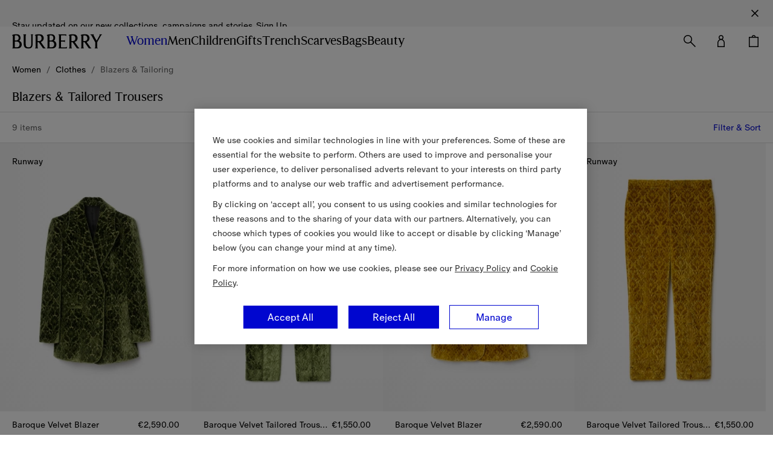

--- FILE ---
content_type: text/css
request_url: https://nl.burberry.com/nrws/browse/93f2e12c53f2040c450619c3e69147ff41a59a27/css/chunks/boss.2bee8aced4785faa8649.css
body_size: 6955
content:
@-webkit-keyframes slide{0%{max-width:0;text-overflow:unset}to{max-width:300px;text-overflow:unset}}@keyframes slide{0%{max-width:0;text-overflow:unset}to{max-width:300px;text-overflow:unset}}@-webkit-keyframes fade-in{0%{opacity:0;text-overflow:unset}to{opacity:1}}@keyframes fade-in{0%{opacity:0;text-overflow:unset}to{opacity:1}}@-webkit-keyframes fade-out{0%{opacity:1;text-overflow:unset}to{opacity:0;text-overflow:unset}}@keyframes fade-out{0%{opacity:1;text-overflow:unset}to{opacity:0;text-overflow:unset}}@-webkit-keyframes spin{to{-webkit-transform:rotate(360deg);transform:rotate(360deg)}}@keyframes spin{to{-webkit-transform:rotate(360deg);transform:rotate(360deg)}}@-webkit-keyframes dot-scaling-1{0%,12%,70%,to{-webkit-transform:scale(0);transform:scale(0)}42%{-webkit-transform:scale(1);transform:scale(1)}}@keyframes dot-scaling-1{0%,12%,70%,to{-webkit-transform:scale(0);transform:scale(0)}42%{-webkit-transform:scale(1);transform:scale(1)}}@-webkit-keyframes dot-scaling-2{0%,30%,84%,to{-webkit-transform:scale(0);transform:scale(0)}54%{-webkit-transform:scale(1);transform:scale(1)}}@keyframes dot-scaling-2{0%,30%,84%,to{-webkit-transform:scale(0);transform:scale(0)}54%{-webkit-transform:scale(1);transform:scale(1)}}@-webkit-keyframes dot-scaling-3{0%,45%,to{-webkit-transform:scale(0);transform:scale(0)}72%{-webkit-transform:scale(1);transform:scale(1)}}@keyframes dot-scaling-3{0%,45%,to{-webkit-transform:scale(0);transform:scale(0)}72%{-webkit-transform:scale(1);transform:scale(1)}}@-webkit-keyframes dot1{0%,85%,to{opacity:0}5%,80%{opacity:1}}@keyframes dot1{0%,85%,to{opacity:0}5%,80%{opacity:1}}@-webkit-keyframes dot2{0%,25%,85%,to{opacity:0}30%,80%{opacity:1}}@keyframes dot2{0%,25%,85%,to{opacity:0}30%,80%{opacity:1}}@-webkit-keyframes dot3{0%,50%,85%,to{opacity:0}55%,80%{opacity:1}}@keyframes dot3{0%,50%,85%,to{opacity:0}55%,80%{opacity:1}}.icon{display:-ms-inline-flexbox;display:inline-flex}.icon--glyph-box{-ms-flex-align:center;align-items:center;-ms-flex-pack:center;justify-content:center}.icon--glyph-box.icon--size-s{height:20px;width:20px}.icon--glyph-box.icon--size-m{height:24px;width:24px}.icon--glyph-box.icon--size-l{height:32px;width:32px}.input-phone-number{text-align:left;width:100%;position:relative}@media only screen and (max-width:1023px){.input-phone-number{max-width:343px}}@media only screen and (min-width:1024px)and (max-width:1365px){.input-phone-number{max-width:470px}}@media only screen and (min-width:1366px)and (max-width:1919px){.input-phone-number{max-width:470px}}@media only screen and (min-width:1920px){.input-phone-number{max-width:584px}}.input-phone-number input:-webkit-autofill,.input-phone-number input:-webkit-autofill:active,.input-phone-number input:-webkit-autofill:focus,.input-phone-number input:-webkit-autofill:hover{box-shadow:0 0 0 1000px #fff inset}.input-phone-number .input-phone-number__input{font-family:"BurberrySansSerif",sans-serif;font-size:14px;font-weight:400;letter-spacing:0;line-height:20px;text-transform:none;-webkit-appearance:none;-moz-appearance:none;appearance:none;background:0 0;border:0;border-bottom:1px solid #999;border-radius:0;color:transparent;display:block;width:100%;height:29px;padding:0 0 8px;box-sizing:border-box}[lang^=zh] .input-phone-number .input-phone-number__input{font-family:"Noto Sans SC","ArialUnicodeMS",Arial,sans-serif}[lang=zh-hant] .input-phone-number .input-phone-number__input{font-family:"Noto Sans TC","ArialUnicodeMS",Arial,sans-serif}[lang^=ko] .input-phone-number .input-phone-number__input{font-family:"Noto Sans KR","ArialUnicodeMS",Arial,sans-serif}[lang^=ja] .input-phone-number .input-phone-number__input{font-family:"Noto Sans JP","ArialUnicodeMS",Arial,sans-serif}.input-phone-number .input-phone-number__input::-ms-clear{display:none}.input-phone-number .input-phone-number__input::-ms-expand{display:none}.input-phone-number .input-phone-number__input::-webkit-inner-spin-button,.input-phone-number .input-phone-number__input::-webkit-outer-spin-button{-webkit-appearance:none;appearance:none;margin:0}.input-phone-number .input-phone-number__input:-moz-ui-invalid{box-shadow:none}.input-phone-number .input-phone-number__input:-moz-placeholder:not(:focus)+.input-phone-number .input-phone-number__input__label-text{font-family:"BurberrySansSerif",sans-serif;font-size:14px;font-weight:400;letter-spacing:0;line-height:20px;text-transform:none;align-items:center;display:flex;transform:translateY(0)}.input-phone-number .input-phone-number__input:-ms-input-placeholder:not(:focus)+.input-phone-number .input-phone-number__input__label-text{font-family:"BurberrySansSerif",sans-serif;font-size:14px;font-weight:400;letter-spacing:0;line-height:20px;text-transform:none;-ms-flex-align:center;align-items:center;display:-ms-flexbox;display:flex;transform:translateY(0)}.input-phone-number .input-phone-number__input:placeholder-shown:not(:focus)+.input-phone-number .input-phone-number__input__label-text{font-family:"BurberrySansSerif",sans-serif;font-size:14px;font-weight:400;letter-spacing:0;line-height:20px;text-transform:none;-ms-flex-align:center;align-items:center;display:-ms-flexbox;display:flex;-webkit-transform:translateY(0);transform:translateY(0)}[lang^=zh] .input-phone-number .input-phone-number__input:-moz-placeholder:not(:focus)+.input-phone-number .input-phone-number__input__label-text{font-family:"Noto Sans SC","ArialUnicodeMS",Arial,sans-serif}[lang^=zh] .input-phone-number .input-phone-number__input:-ms-input-placeholder:not(:focus)+.input-phone-number .input-phone-number__input__label-text{font-family:"Noto Sans SC","ArialUnicodeMS",Arial,sans-serif}[lang^=zh] .input-phone-number .input-phone-number__input:placeholder-shown:not(:focus)+.input-phone-number .input-phone-number__input__label-text{font-family:"Noto Sans SC","ArialUnicodeMS",Arial,sans-serif}[lang=zh-hant] .input-phone-number .input-phone-number__input:-moz-placeholder:not(:focus)+.input-phone-number .input-phone-number__input__label-text{font-family:"Noto Sans TC","ArialUnicodeMS",Arial,sans-serif}[lang=zh-hant] .input-phone-number .input-phone-number__input:-ms-input-placeholder:not(:focus)+.input-phone-number .input-phone-number__input__label-text{font-family:"Noto Sans TC","ArialUnicodeMS",Arial,sans-serif}[lang=zh-hant] .input-phone-number .input-phone-number__input:placeholder-shown:not(:focus)+.input-phone-number .input-phone-number__input__label-text{font-family:"Noto Sans TC","ArialUnicodeMS",Arial,sans-serif}[lang^=ko] .input-phone-number .input-phone-number__input:-moz-placeholder:not(:focus)+.input-phone-number .input-phone-number__input__label-text{font-family:"Noto Sans KR","ArialUnicodeMS",Arial,sans-serif}[lang^=ko] .input-phone-number .input-phone-number__input:-ms-input-placeholder:not(:focus)+.input-phone-number .input-phone-number__input__label-text{font-family:"Noto Sans KR","ArialUnicodeMS",Arial,sans-serif}[lang^=ko] .input-phone-number .input-phone-number__input:placeholder-shown:not(:focus)+.input-phone-number .input-phone-number__input__label-text{font-family:"Noto Sans KR","ArialUnicodeMS",Arial,sans-serif}[lang^=ja] .input-phone-number .input-phone-number__input:-moz-placeholder:not(:focus)+.input-phone-number .input-phone-number__input__label-text{font-family:"Noto Sans JP","ArialUnicodeMS",Arial,sans-serif}[lang^=ja] .input-phone-number .input-phone-number__input:-ms-input-placeholder:not(:focus)+.input-phone-number .input-phone-number__input__label-text{font-family:"Noto Sans JP","ArialUnicodeMS",Arial,sans-serif}[lang^=ja] .input-phone-number .input-phone-number__input:placeholder-shown:not(:focus)+.input-phone-number .input-phone-number__input__label-text{font-family:"Noto Sans JP","ArialUnicodeMS",Arial,sans-serif}@media only screen and (min-width:1920px){.input-phone-number .input-phone-number__input:-moz-placeholder:not(:focus)+.input-phone-number .input-phone-number__input__label-text{font-size:16px;line-height:24px}.input-phone-number .input-phone-number__input:-ms-input-placeholder:not(:focus)+.input-phone-number .input-phone-number__input__label-text{font-size:16px;line-height:24px}.input-phone-number .input-phone-number__input:placeholder-shown:not(:focus)+.input-phone-number .input-phone-number__input__label-text{font-size:16px;line-height:24px}}.input-phone-number .input-phone-number__input--placeholder-shown:not(:focus)+.input-phone-number .input-phone-number__input__label-text{font-family:"BurberrySansSerif",sans-serif;font-size:14px;font-weight:400;letter-spacing:0;line-height:20px;text-transform:none;-ms-flex-align:center;align-items:center;display:-ms-flexbox;display:flex;-webkit-transform:translateY(0);transform:translateY(0)}[lang^=zh] .input-phone-number .input-phone-number__input--placeholder-shown:not(:focus)+.input-phone-number .input-phone-number__input__label-text{font-family:"Noto Sans SC","ArialUnicodeMS",Arial,sans-serif}[lang=zh-hant] .input-phone-number .input-phone-number__input--placeholder-shown:not(:focus)+.input-phone-number .input-phone-number__input__label-text{font-family:"Noto Sans TC","ArialUnicodeMS",Arial,sans-serif}[lang^=ko] .input-phone-number .input-phone-number__input--placeholder-shown:not(:focus)+.input-phone-number .input-phone-number__input__label-text{font-family:"Noto Sans KR","ArialUnicodeMS",Arial,sans-serif}[lang^=ja] .input-phone-number .input-phone-number__input--placeholder-shown:not(:focus)+.input-phone-number .input-phone-number__input__label-text{font-family:"Noto Sans JP","ArialUnicodeMS",Arial,sans-serif}@media only screen and (min-width:1920px){.input-phone-number .input-phone-number__input--placeholder-shown:not(:focus)+.input-phone-number .input-phone-number__input__label-text{font-size:16px;line-height:24px}}.input-phone-number .input-phone-number__input[type=number]{-webkit-appearance:textfield;-moz-appearance:textfield;appearance:textfield}@media only screen and (min-width:1920px){.input-phone-number .input-phone-number__input{font-size:16px;line-height:24px;height:33px}}.input-phone-number .input-phone-number__input.invalid-number,.input-phone-number .input-phone-number__input.invalid-number:focus{background:0 0;border:0;border-bottom:1px solid #ed1c24}.input-phone-number .input-phone-number__input--visible{color:#000;padding-left:54px}.input-phone-number .input-phone-number__input--no-flag{padding-left:35px}.input-phone-number .input-phone-number__error{font-family:"BurberrySansSerif",sans-serif;font-size:14px;font-weight:400;letter-spacing:0;line-height:20px;text-transform:none;color:#ed1c24;padding:7px 0;position:absolute}[lang^=zh] .input-phone-number .input-phone-number__button--no-flag .country-list .country,[lang^=zh] .input-phone-number .input-phone-number__error{font-family:"Noto Sans SC","ArialUnicodeMS",Arial,sans-serif}[lang=zh-hant] .input-phone-number .input-phone-number__button--no-flag .country-list .country,[lang=zh-hant] .input-phone-number .input-phone-number__error{font-family:"Noto Sans TC","ArialUnicodeMS",Arial,sans-serif}[lang^=ko] .input-phone-number .input-phone-number__button--no-flag .country-list .country,[lang^=ko] .input-phone-number .input-phone-number__error{font-family:"Noto Sans KR","ArialUnicodeMS",Arial,sans-serif}[lang^=ja] .input-phone-number .input-phone-number__button--no-flag .country-list .country,[lang^=ja] .input-phone-number .input-phone-number__error{font-family:"Noto Sans JP","ArialUnicodeMS",Arial,sans-serif}@media only screen and (min-width:1920px){.input-phone-number .input-phone-number__error{font-size:16px;line-height:24px}}.input-phone-number .input-phone-number__error--link{text-decoration:underline}.input-phone-number .input-phone-number__sr-only{border:0;clip:rect(0,0,0,0);height:1px;overflow:hidden;padding:0;position:absolute;white-space:nowrap;width:1px}.input-phone-number .input-phone-number__button{background:0 0;border:0;border-radius:0;width:54px;opacity:0;height:20px}@media only screen and (min-width:1920px){.input-phone-number .input-phone-number__button{height:24px}}.input-phone-number .input-phone-number__button.open .input-phone-number__label-country-code{color:#000}.input-phone-number .input-phone-number__button .open{background:0 0;border-radius:0}.input-phone-number .input-phone-number__button .selected-flag{padding-left:0;line-height:46px;font-size:14px;width:100%}.input-phone-number .input-phone-number__button .selected-flag.open,.input-phone-number .input-phone-number__button .selected-flag:focus,.input-phone-number .input-phone-number__button .selected-flag:hover{background:0 0}.input-phone-number .input-phone-number__button .selected-flag:focus{outline:2px solid #000}.input-phone-number .input-phone-number__button .arrow{width:8px;height:8px;border:0;-webkit-transform:rotate(45deg);transform:rotate(45deg);margin:0;top:0;left:31px;border-right:2px solid #000;border-bottom:2px solid #000}.input-phone-number .input-phone-number__button .arrow.up{border:0;border-right:2px solid #000;border-bottom:2px solid #000;-webkit-transform:rotate(-135deg);transform:rotate(-135deg);top:3px}.input-phone-number .input-phone-number__button--visible{opacity:1}.input-phone-number .input-phone-number__button--no-flag .selected-flag .flag{background:0 0}.input-phone-number .input-phone-number__button--no-flag .arrow{left:2px}.input-phone-number .input-phone-number__button--no-flag .country-list .flag{display:none}.input-phone-number .input-phone-number__button--no-flag .country-list .country,.input-phone-number .input-phone-number__label--focused .input-phone-number__label-text{font-family:"BurberrySansSerif",sans-serif;font-size:14px;font-weight:400;letter-spacing:0;line-height:20px;text-transform:none}.input-phone-number .input-phone-number__label--focused .input-phone-number__label-text{font-size:12px;line-height:16px;color:#999;pointer-events:none;-webkit-transform:translateY(-20px);transform:translateY(-20px);transition:all .15s;top:-4px;position:absolute}@media only screen and (min-width:1920px){.input-phone-number .input-phone-number__button--no-flag .country-list .country{font-size:16px;line-height:24px}}.input-phone-number .input-phone-number__button--no-flag .country-list .country--link{text-decoration:underline}[lang^=zh] .input-phone-number .input-phone-number__label--focused .input-phone-number__label-text{font-family:"Noto Sans SC","ArialUnicodeMS",Arial,sans-serif}[lang=zh-hant] .input-phone-number .input-phone-number__label--focused .input-phone-number__label-text{font-family:"Noto Sans TC","ArialUnicodeMS",Arial,sans-serif}[lang^=ko] .input-phone-number .input-phone-number__label--focused .input-phone-number__label-text{font-family:"Noto Sans KR","ArialUnicodeMS",Arial,sans-serif}[lang^=ja] .input-phone-number .input-phone-number__label--focused .input-phone-number__label-text{font-family:"Noto Sans JP","ArialUnicodeMS",Arial,sans-serif}@media only screen and (min-width:1920px){.input-phone-number .input-phone-number__label--focused .input-phone-number__label-text{font-size:14px;line-height:20px;top:-9px}}.input-phone-number .input-phone-number__label--placeholder .input-phone-number__label-text{color:#999;pointer-events:none;transition:all .15s;font-family:"BurberrySansSerif",sans-serif;font-size:14px;font-weight:400;letter-spacing:0;line-height:20px;text-transform:none;-webkit-transform:translateY(27px);transform:translateY(27px);top:-27px;position:absolute}@media only screen and (min-width:1920px){.input-phone-number .input-phone-number__label--placeholder .input-phone-number__label-text{font-size:14px;line-height:20px}}[lang^=zh] .input-phone-number .input-phone-number__label--placeholder .input-phone-number__label-text{font-family:"Noto Sans SC","ArialUnicodeMS",Arial,sans-serif}[lang=zh-hant] .input-phone-number .input-phone-number__label--placeholder .input-phone-number__label-text{font-family:"Noto Sans TC","ArialUnicodeMS",Arial,sans-serif}[lang^=ko] .input-phone-number .input-phone-number__label--placeholder .input-phone-number__label-text{font-family:"Noto Sans KR","ArialUnicodeMS",Arial,sans-serif}[lang^=ja] .input-phone-number .input-phone-number__label--placeholder .input-phone-number__label-text{font-family:"Noto Sans JP","ArialUnicodeMS",Arial,sans-serif}@media only screen and (min-width:1920px){.input-phone-number .input-phone-number__label--placeholder .input-phone-number__label-text{top:-29px;-webkit-transform:translateY(24px);transform:translateY(24px);font-size:16px;line-height:24px}}.input-phone-number.input-phone-number--new-design .react-tel-input{font-family:inherit;font-size:inherit}.input-phone-number.input-phone-number--new-design .input-phone-number__button{width:-webkit-fit-content;width:-moz-fit-content;width:fit-content}@media only screen and (min-width:1920px){.input-phone-number.input-phone-number--new-design .input-phone-number__button .selected-flag{font-size:16px}}.input-phone-number.input-phone-number--new-design .input-phone-number__button .selected-flag{line-height:20px}@media only screen and (min-width:1920px){.input-phone-number.input-phone-number--new-design .input-phone-number__button .selected-flag{line-height:25px}}.input-phone-number.input-phone-number--new-design .input-phone-number__button .icon{position:relative;bottom:1px;right:-2px}.input-phone-number.input-phone-number--new-design .input-phone-number__input{background:linear-gradient(90deg,#fff 91px,#000 91px);-webkit-background-clip:text;color:transparent;caret-color:#000;padding-left:72px}@media only screen and (min-width:1920px){.input-phone-number.input-phone-number--new-design .input-phone-number__input{background:linear-gradient(90deg,#fff 100px,#000 100px);-webkit-background-clip:text;padding-left:78px;height:33px;font-size:16px}}.input-phone-number.input-phone-number--new-design .input-phone-number__input.input-phone-number__input--small{background:linear-gradient(90deg,#fff 80px,#000 80px);-webkit-background-clip:text}@media only screen and (min-width:1920px){.input-phone-number.input-phone-number--new-design .input-phone-number__input.input-phone-number__input--small{background:linear-gradient(90deg,#fff 90px,#000 90px);-webkit-background-clip:text;padding-left:80px}}.input-phone-number.input-phone-number--new-design .input-phone-number__input.input-phone-number__input--medium{background:linear-gradient(90deg,#fff 98px,#000 98px);-webkit-background-clip:text}@media only screen and (min-width:1920px){.input-phone-number.input-phone-number--new-design .input-phone-number__input.input-phone-number__input--medium{background:linear-gradient(90deg,#fff 114px,#000 114px);-webkit-background-clip:text;padding-left:83px}}.input-phone-number.input-phone-number--new-design .input-phone-number__input.input-phone-number__input--large{background:linear-gradient(90deg,#fff 105px,#000 105px);-webkit-background-clip:text;padding-left:71px}@media only screen and (min-width:1920px){.input-phone-number.input-phone-number--new-design .input-phone-number__input.input-phone-number__input--large{background:linear-gradient(90deg,#fff 115px,#000 115px);-webkit-background-clip:text;padding-left:77px}}.input-phone-number.input-phone-number--new-design .input-phone-number__input.input-phone-number__input--disabled{color:#767676;-webkit-background-clip:text;padding-left:64px}@media only screen and (min-width:1920px){.input-phone-number.input-phone-number--new-design .input-phone-number__input.input-phone-number__input--disabled{padding-left:76px}}[lang^=zf] .input-phone-number.input-phone-number--new-design .input-phone-number__input.input-phone-number__input--disabled,[lang^=zh] .input-phone-number.input-phone-number--new-design .input-phone-number__input.input-phone-number__input--disabled{padding-left:69px}.input-phone-number.input-phone-number--new-design .input-phone-number__input.input-phone-number__input--disabled.input-phone-number__input--medium{padding-left:67px}@media only screen and (min-width:1920px){.input-phone-number.input-phone-number--new-design .input-phone-number__input.input-phone-number__input--disabled.input-phone-number__input--medium{padding-left:74px}}.input-phone-number.input-phone-number--new-design .input-phone-number__input.input-phone-number__input--disabled.input-phone-number__input--large{padding-left:65px}@media only screen and (min-width:1920px){.input-phone-number.input-phone-number--new-design .input-phone-number__input.input-phone-number__input--disabled.input-phone-number__input--large{padding-left:72px}}.input-phone-number .input-phone-number__label--focused .input-phone-number__label-country-code{color:#000}.input-phone-number .input-phone-number__label--focused .input-phone-number__label-country-code--locked{color:#999}.input-phone-number .input-phone-number__label-country-code{text-transform:uppercase;color:#999;transition:all 200ms ease;background:#fff}.input-phone-number .input-phone-number__label--placeholder .input-phone-number__label-text--country-code-visible{left:98px}@media only screen and (min-width:1920px){.input-phone-number .input-phone-number__label--placeholder .input-phone-number__label-text--country-code-visible{left:108px;top:-23px}}.message,.message__close-cta{cursor:pointer;position:absolute}.message{background-color:#000;box-sizing:border-box;color:#fff;display:-ms-flexbox;display:flex;opacity:0;-webkit-transform:scale(.4);transform:scale(.4);-webkit-transform-origin:bottom right;transform-origin:bottom right;transition:opacity .16s cubic-bezier(.4,0,.6,1),transform 0s linear .28s,visibility 0s linear .28s;transition:opacity .16s cubic-bezier(.4,0,.6,1),transform 0s linear .28s,visibility 0s linear .28s,-webkit-transform 0s linear .28s;visibility:hidden;width:100vw;z-index:10}.message .message__close-cta,.message .message__message-text{opacity:0;transition:opacity 0s linear .28s}.message__close-cta{background-color:inherit;border:0;outline:0;padding:0;right:16px;top:32px}@media only screen and (min-width:1920px){.message__close-cta{right:32px}}.message .message__sa-message-text{font-family:"BurberrySansSerif",sans-serif;font-size:14px;letter-spacing:0;text-transform:none;font-weight:350;line-height:18px;color:#000}[lang^=zh] .message .message__sa-message-text{font-family:"Noto Sans SC","ArialUnicodeMS",Arial,sans-serif}[lang=zh-hant] .message .message__sa-message-text{font-family:"Noto Sans TC","ArialUnicodeMS",Arial,sans-serif}[lang^=ko] .message .message__sa-message-text{font-family:"Noto Sans KR","ArialUnicodeMS",Arial,sans-serif}[lang^=ja] .message .message__sa-message-text{font-family:"Noto Sans JP","ArialUnicodeMS",Arial,sans-serif}@media only screen and (min-width:1920px){.message .message__sa-message-text{font-size:16px;line-height:24px}}.message .message__sa-message-text--link{text-decoration:underline}.message .message__sa-custom-text{font-family:"BurberrySansSerif",sans-serif;letter-spacing:0;text-transform:none;margin:12px 0 0;font-size:12px;font-weight:350;line-height:16px;color:#000}[lang^=zh] .message .message__sa-custom-text{font-family:"Noto Sans SC","ArialUnicodeMS",Arial,sans-serif}[lang=zh-hant] .message .message__sa-custom-text{font-family:"Noto Sans TC","ArialUnicodeMS",Arial,sans-serif}[lang^=ko] .message .message__sa-custom-text{font-family:"Noto Sans KR","ArialUnicodeMS",Arial,sans-serif}[lang^=ja] .message .message__sa-custom-text{font-family:"Noto Sans JP","ArialUnicodeMS",Arial,sans-serif}@media only screen and (min-width:1920px){.message .message__sa-custom-text{font-size:16px;line-height:24px}}.message .message__sa-custom-text--link{text-decoration:underline}@media only screen and (min-width:1920px){.message .message__sa-custom-text{margin:18px 0 0}}.message a,.message__close-icon{color:#fff}.message__sa-close-icon{color:#000}.message__message-text{font-family:"BurberrySansSerif",sans-serif;font-size:14px;font-weight:400;letter-spacing:0;line-height:20px;text-transform:none;white-space:pre-line}[lang^=zh] .message__message-text{font-family:"Noto Sans SC","ArialUnicodeMS",Arial,sans-serif}[lang=zh-hant] .message__message-text{font-family:"Noto Sans TC","ArialUnicodeMS",Arial,sans-serif}[lang^=ko] .message__message-text{font-family:"Noto Sans KR","ArialUnicodeMS",Arial,sans-serif}[lang^=ja] .message__message-text{font-family:"Noto Sans JP","ArialUnicodeMS",Arial,sans-serif}@media only screen and (min-width:1920px){.message__message-text{font-size:16px;line-height:24px}}.message__message-text--link{text-decoration:underline}.message--default-theme{bottom:50%;max-width:310px;min-height:86px;padding:32px 56px 32px 16px;right:24px}@media only screen and (min-width:1920px){.message--default-theme{padding:32px 56px 32px 32px;max-width:418px;min-height:86px}}.message--show.message--sales-associate-theme{opacity:1}.message--sales-associate-theme{display:block;bottom:50%;max-width:310px;min-height:107px;padding:32px 56px 32px 16px;background-color:#fff;border:1px solid #000;right:24px}@media only screen and (min-width:1920px){.message--sales-associate-theme{padding:32px 56px 32px 32px;max-width:418px;min-height:116px}}.message__sales-associate-icons-wrapper{display:-ms-flexbox;display:flex;margin:6px 8px 6px 0}.message__sales-associate-icons{border-radius:50%;margin-right:-14px;border:1px solid #000;width:30px;height:30px;object-fit:cover}.message--grata-theme{bottom:64px;max-width:304px;padding:16px 40px 16px 16px;right:0}.message--grata-theme::after{border-bottom:10px solid transparent;border-left:16px solid transparent;border-right:16px solid transparent;border-top:20px solid #000;bottom:-24px;content:"";position:absolute;right:8px;z-index:9}.message--show{-webkit-transform:scale(1);transform:scale(1);transition:opacity .16s cubic-bezier(0,0,.2,1) .28s,transform .28s cubic-bezier(0,0,.2,1) .28s;transition:opacity .16s cubic-bezier(0,0,.2,1) .28s,transform .28s cubic-bezier(0,0,.2,1) .28s,-webkit-transform .28s cubic-bezier(0,0,.2,1) .28s;visibility:visible}.message--show .message__close-cta,.message--show .message__message-text{opacity:1;transition:opacity .28s cubic-bezier(.4,0,.6,1) .44s}.message--show.message--default-theme{opacity:1}.message--show.message--grata-theme{opacity:.9}.message--show.message--sales-associate-theme{transition:opacity .16s cubic-bezier(0,0,.2,1) 1.06s,transform .28s cubic-bezier(0,0,.2,1) 1.06s;transition:opacity .16s cubic-bezier(0,0,.2,1) 1.06s,transform .28s cubic-bezier(0,0,.2,1) 1.06s,-webkit-transform .28s cubic-bezier(0,0,.2,1) 1.06s}.message--show.message--sales-associate-theme .message__close-cta,.message--show.message--sales-associate-theme .message__sa-custom-text,.message--show.message--sales-associate-theme .message__sa-message-text,.message--show.message--sales-associate-theme .message__sales-associate-icons-wrapper{opacity:1;transition:opacity .28s cubic-bezier(.4,0,.6,1) 1.22s}.public-chat-button{display:-ms-flexbox;display:flex;font-family:"BurberrySansSerif",sans-serif;font-size:12px;-ms-flex-pack:end;justify-content:flex-end;line-height:16px;opacity:0;position:relative;-webkit-transform:translateX(64px);transform:translateX(64px);transition:visibility 0s linear .28s,opacity .28s cubic-bezier(.4,0,.6,1),transform .28s cubic-bezier(.4,0,.6,1);transition:visibility 0s linear .28s,opacity .28s cubic-bezier(.4,0,.6,1),transform .28s cubic-bezier(.4,0,.6,1),-webkit-transform .28s cubic-bezier(.4,0,.6,1);visibility:hidden;z-index:11}@media only screen and (min-width:768px){.public-chat-button{-webkit-transform:translateX(76px);transform:translateX(76px)}}@media only screen and (min-width:1920px){.public-chat-button{font-size:14px;line-height:20px;-webkit-transform:translateX(88px);transform:translateX(88px)}}.public-chat-button.public-chat-button--show{opacity:1;-webkit-transform:translateX(0);transform:translateX(0);transition:visibility 0s linear,opacity .28s cubic-bezier(.4,0,.6,1),transform .28s cubic-bezier(.4,0,.6,1);transition:visibility 0s linear,opacity .28s cubic-bezier(.4,0,.6,1),transform .28s cubic-bezier(.4,0,.6,1),-webkit-transform .28s cubic-bezier(.4,0,.6,1);visibility:visible}.public-chat-button .public-chat-button__start-cta{background-color:transparent;border:0;cursor:pointer;font:inherit;outline:0}.public-chat-button--default-theme .public-chat-button__start-cta{-ms-flex-align:center;align-items:center;background-color:#000;border-radius:50%;color:#fff;display:-ms-flexbox;display:flex;height:48px;-ms-flex-pack:start;justify-content:flex-start;max-width:100%;padding:0 14px;transition:border-radius 0s linear .48s,width .4s cubic-bezier(.4,0,.6,1) 80ms,padding .4s cubic-bezier(.4,0,.6,1) 80ms;width:48px}.public-chat-button--default-theme .public-chat-button__start-cta .public-chat-button__message-icon{margin-right:8px}.public-chat-button--default-theme .public-chat-button__start-cta .public-chat-button__title-wrapper{max-width:300px;overflow:hidden;text-overflow:ellipsis}.public-chat-button--default-theme .public-chat-button__start-cta .public-chat-button__title{opacity:0;transition:visibility 0s linear .4s,opacity .4s cubic-bezier(.4,0,.6,1);visibility:hidden;white-space:nowrap}.public-chat-button--grata-theme .public-chat-button__start-cta{padding:0}#lpChat .lp_maximized .lp_header .lp_header-buttons-container,.public-chat-button--sales-associate-theme .public-chat-button__start-cta{display:-ms-flexbox;display:flex}.public-chat-button.public-chat-button--expanded .public-chat-button__start-cta{border-radius:24px;transition:border-radius 0s linear,width .4s cubic-bezier(.4,0,.6,1) 3000ms,padding .4s cubic-bezier(.4,0,.6,1) 3000ms;width:100%}@media only screen and (min-width:1920px){.public-chat-button.public-chat-button--expanded .public-chat-button__start-cta{padding:0 24px}}.public-chat-button.public-chat-button--expanded .public-chat-button__start-cta .public-chat-button__title{opacity:1;transition:visibility 0s linear,opacity .4s cubic-bezier(.4,0,.6,1) 3080ms;visibility:visible}.public-chat-button .public-chat-button__grata-button{background-repeat:no-repeat;background-size:contain;height:50px;outline:0;width:123px}.public-chat-button--locale-en .public-chat-button__grata-button,.public-chat-button--locale-zh .public-chat-button__grata-button{background-image:url(https://assets.burberry.com/is/content/Burberryltd/burberry_com/misc/chat-button-1.svg);height:46px;width:46px}.public-chat-button--country-cn .public-chat-button__grata-button{background-image:url(https://assets.burberry.cn/is/content/Burberryltd/burberry_com/misc/chat-button-1.svg)}.public-chat-button .public-chat-button__sales-associate-button{position:relative;opacity:1;background-repeat:no-repeat;background-color:#000;background-size:44px;outline:0;box-sizing:content-box;border:1px solid #000;height:42px;width:42px;border-radius:27.5px}.public-chat-button .public-chat-button__sales-associate-button-first-animation{-webkit-animation:fade-in 1s cubic-bezier(.4,0,.6,1) forwards;animation:fade-in 1s cubic-bezier(.4,0,.6,1) forwards}.public-chat-button .public-chat-button__sales-associate-button-second-animation{-webkit-animation:fade-out 1s cubic-bezier(.4,0,.6,1) forwards;animation:fade-out 1s cubic-bezier(.4,0,.6,1) forwards}.public-chat-button .public-chat-button__sales-associate-button-sales-associate1{background-image:url(https://s7g10.scene7.com/is/image/Burberryltd/CB3EEF99-AE5B-488F-B944-BCA362E5E233)}.public-chat-button .public-chat-button__sales-associate-button-sales-associate2{background-image:url(https://s7g10.scene7.com/is/image/Burberryltd/0A440F55-42AD-438D-9616-1F0EF990A131)}.public-chat-button .public-chat-button__sales-associate-button-sales-associate3{background-image:url(https://s7g10.scene7.com/is/image/Burberryltd/C2EA0D9C-5B97-4560-BC5C-A062F94C7204)}.public-chat-button .public-chat-button__sales-associate-button-message{background-size:18px;background-position:center center;opacity:0;position:absolute}.public-chat-button .public-chat-button__sales-associate-button-message-icon{position:absolute;top:50%;left:50%;-webkit-transform:translate(-50%,-50%);transform:translate(-50%,-50%)}.public-chat-button .public-chat-button__sales-associate-button-message-pro-active{background-size:18px;background-position:center center;opacity:1;position:relative}.public-chat-button .public-chat-button__sales-associate-button-message-first-animation{-webkit-animation:fade-out 1s cubic-bezier(.4,0,.6,1) forwards;animation:fade-out 1s cubic-bezier(.4,0,.6,1) forwards}.public-chat-button .public-chat-button__sales-associate-button-message-second-animation{-webkit-animation:fade-in 1s cubic-bezier(.4,0,.6,1) forwards;animation:fade-in 1s cubic-bezier(.4,0,.6,1) forwards}.public-chat-button .public-chat-button__sales-associate-button::after{content:"";position:absolute;height:12px;width:12px;border-radius:10px;background-color:#21a500;right:0}.public-chat-button .public-chat-button__sales-associate-title{font-size:14px;font-weight:350;line-height:18px;max-width:0;background-color:#000;animation:slide 1s cubic-bezier(.4,0,.6,1) 3s forwards,slide 1s cubic-bezier(.4,0,.6,1) 8s reverse forwards;border-top-left-radius:27.5px;border-bottom-left-radius:27.5px;max-height:44px;margin-right:-21px;color:#fff;overflow:hidden}.public-chat-button .public-chat-button__sales-associate-title-text{padding:13px 0 13px 17px;display:block;max-width:268px;white-space:nowrap;margin-right:32px;-webkit-animation:fade-in 1s cubic-bezier(.4,0,.6,1) 3.1s forwards,fade-out 1s cubic-bezier(.4,0,.6,1) 7.9s forwards;animation:fade-in 1s cubic-bezier(.4,0,.6,1) 3.1s forwards,fade-out 1s cubic-bezier(.4,0,.6,1) 7.9s forwards;overflow:hidden;text-overflow:ellipsis}@media only screen and (min-width:1920px){.public-chat-button .public-chat-button__sales-associate-title-text{margin-right:36px;max-width:264px}}.chat-panel{visibility:hidden;z-index:100}.chat-panel.chat-panel--right-bottom{bottom:16px;position:fixed;right:16px}@media only screen and (min-width:768px){.chat-panel.chat-panel--right-bottom{bottom:28px;right:28px}}@media only screen and (min-width:1920px){.chat-panel.chat-panel--right-bottom{bottom:40px;right:40px}}.chat-panel.chat-panel--above-cta{bottom:68px}#lpChat *{font-family:"Styrene"!important;outline:0!important}#lpChat .lp_maximized{border:1px solid #f7f7f7!important;border-radius:0!important;box-shadow:none!important;opacity:1!important}#lpChat .lp_maximized .lp_header{border:0!important;border-radius:0!important}div.lp_landscape#lpChat .lp_maximized .lp_header{display:block!important;height:8%;min-height:25px}#lpChat .lp_maximized .lp_header .lp_header-content-wrapper .lp_title{padding-top:5px;text-align:left}#lpChat .lp_maximized .lp_header .lp_header-content-wrapper .lp_title.lpc_mobile{-ms-flex-align:center;align-items:center;display:-ms-flexbox;display:flex;height:100%;-ms-flex-pack:left;justify-content:left;padding:0}#lpChat .lp_maximized .lp_header .lp_header-content-wrapper .lp_title.lpc_mobile .lp_top-text{padding-left:37px}#lpChat .lp_maximized .lp_header .lp_header-content-wrapper .lp_title .lp_chatting-with-icon,#lpChat .lp_maximized .lp_main .lp_survey_area .lp_survey_container .lp_survey_view_container .lp_pages_area .lp_survey_header_area .lp_header_text .lp_header_text_logo img,#lpChat .lp_minimized,.hide-chat-icon #hero-iframe-container .hero-launcher-container{display:none!important}#lpChat .lp_maximized .lp_header .lp_header-content-wrapper .lp_title .lp_top-text{display:inline-block;font-size:inherit;margin-left:8px;max-width:150px;overflow:hidden;text-overflow:ellipsis;white-space:nowrap}#lpChat .lp_maximized .lp_header .lp_header-buttons-container button{color:#fff;font-size:15px!important;text-align:center}#lpChat .lp_maximized .lp_header .lp_header-buttons-container button.lp_close,#lpChat .lp_maximized .lp_header .lp_header-buttons-container button.lp_minimize{-ms-flex-align:baseline;align-items:baseline;color:#fff!important;display:-ms-inline-flexbox;display:inline-flex;font-size:inherit;line-height:inherit}#lpChat .lp_maximized .lp_header .lp_header-buttons-container button.lp_minimize{-ms-flex-pack:start;justify-content:flex-start}#lpChat .lp_maximized .lp_header .lp_header-buttons-container button.lp_minimize .lpc_maximized-header__minimize-button-asset{left:-602px!important;top:-47px!important}#lpChat .lp_maximized .lp_header .lp_header-buttons-container button.lp_close .lpc_maximized-header__close-button-asset{left:-552px!important;top:-41px!important;-webkit-transform:scale(.8,.8);transform:scale(.8,.8)}#lpChat .lp_maximized .lp_header .lp_header-buttons-container button.lpc_mobile.lp_minimize{display:block}#lpChat .lp_maximized .lp_header .lp_header-buttons-container button.lpc_mobile.lp_minimize .lpc_maximized-header__minimize-button-asset{left:-600px!important;top:-40px!important}#lpChat .lp_maximized .lp_header .lp_header-buttons-container button.lp_close,#lpChat .lp_maximized .lp_header .lp_header-buttons-container button.lpc_mobile.lp_close{-ms-flex-pack:end;justify-content:flex-end}#lpChat .lp_maximized .lp_header .lp_header-buttons-container button.lpc_mobile.lp_close .lpc_maximized-header__close-button-asset{left:-554px!important;top:-37px!important}div.lp_landscape#lpChat .lp_maximized .lp_main{height:92%;max-height:calc(100% - 25px);top:auto}#lpChat .lp_maximized .lp_main .lp_logo_area_wrapper{display:none}#lpChat .lp_maximized .lp_main .lp_logo_top_margin{margin:0}#lpChat .lp_maximized .lp_main .lp_main_area .lp_dialog_container .lp_center_div_wrapper{display:-ms-flexbox;display:flex}#lpChat .lp_maximized .lp_main .lp_main_area .lp_dialog_container .lp_center_div_wrapper .lp_center_div_inner{-ms-flex-item-align:center;align-self:center;display:-ms-flexbox;display:flex;-ms-flex-pack:center;justify-content:center;margin-bottom:40px}#lpChat .lp_maximized .lp_main .lp_main_area .lp_dialog_container .lp_center_div_wrapper .lp_center_div_inner .lp_lpview_title.lp_title{font-size:14px;line-height:20px;margin-bottom:16px}#lpChat .lp_maximized .lp_main .lp_main_area .lp_dialog_container .lp_center_div_wrapper .lp_center_div_inner .lp_buttons_area button{border:1px solid #171717}#lpChat .lp_maximized .lp_main .lp_main_area .lp_dialog_container,#lpChat .lp_maximized .lp_main .lp_main_area .lp_dialog_container .lp_center_div_wrapper .lp_center_div_inner .lp_buttons_area .lp_cancel_button{color:#171717!important}#lpChat .lp_maximized .lp_main .lp_main_area .lp_location_center .lp_chat_line_wrapper{padding-left:16px;padding-right:16px}#lpChat .lp_maximized .lp_main .lp_main_area .lp_location_center .lp_chat_line_wrapper .lp_time{color:#999!important;font-size:12px;line-height:16px}#lpChat .lp_maximized .lp_main .lp_main_area .lp_location_center .lp_chat_line_wrapper .lp_chat_line{padding:8px}#lpChat .lp_maximized .lp_main .lp_main_area .lp_location_center .lp_chat_line_wrapper .lp_chat_line .lp_title_text{color:#000!important;font-size:12px;line-height:17px;padding:0}#lpChat .lp_maximized .lp_main .lp_main_area .lp_location_center .lp_chat_line_wrapper .lp_chat_line .lp_line_state_wrapper .lp_line_state{color:#666!important;font-size:12px;line-height:16px}#lpChat .lp_maximized .lp_main .lp_main_area .lp_location_center .lp_chat_line_wrapper.lp_visitor .lp_title_text{font-size:14px;line-height:20px}#lpChat .lp_maximized .lp_main .lp_main_area .lp_location_center .lp_chat_line_wrapper.lp_agent .lp_title_text{color:#fff!important;font-size:14px;line-height:20px}#lpChat .lp_maximized .lp_main .lp_main_area .lp_location_center .lp_chat_line_wrapper.lp_agent .lp_chat_arrow_border{left:13px}#lpChat .lp_maximized .lp_main .lp_main_area .lp_location_center .lp_chat_line_wrapper.lp_agent .lp_chat_arrow{left:14px}#lpChat .lp_maximized .lp_main .lp_location_bottom{height:40px!important}#lpChat .lp_maximized .lp_main .lp_location_bottom .lp_actions_button{bottom:8px}#lpChat .lp_maximized .lp_main .lp_location_bottom .lp_send_button{bottom:8px;opacity:1}#lpChat .lp_maximized .lp_main .lp_location_bottom .lp_send_button .lpc_composer__send-button-asset{-webkit-filter:brightness(37.5%);filter:brightness(37.5%)}#lpChat .lp_maximized .lp_main .lp_location_bottom .lp_input_area{-ms-flex-align:center;align-items:center;display:-ms-flexbox;display:flex;height:100%;padding:0}#lpChat .lp_maximized .lp_main .lp_location_bottom .lp_input_area .lpview_form_textarea{padding:3px}#lpChat .lp_maximized .lp_main .lp_location_bottom .lp_input_area .lpview_form_textarea::-webkit-input-placeholder{color:#999;font-family:"Styrene";font-size:14px;opacity:1}#lpChat .lp_maximized .lp_main .lp_location_bottom .lp_input_area .lpview_form_textarea::-moz-placeholder{color:#999;font-family:"Styrene";font-size:14px;opacity:1}#lpChat .lp_maximized .lp_main .lp_location_bottom .lp_input_area .lpview_form_textarea:-ms-input-placeholder{color:#999;font-family:"Styrene";font-size:14px;opacity:1}#lpChat .lp_maximized .lp_main .lp_location_bottom .lp_input_area .lpview_form_textarea::-ms-input-placeholder{color:#999;font-family:"Styrene";font-size:14px;opacity:1}#lpChat .lp_maximized .lp_main .lp_location_bottom .lp_input_area .lpview_form_textarea::placeholder{color:#999;font-family:"Styrene";font-size:14px;opacity:1}#lpChat .lp_maximized .lp_main .lp_survey_area .lp_survey_bottom_spacer{display:none}#lpChat .lp_maximized .lp_main .lp_survey_area .lp_survey_container,#lpChat .lp_maximized .lp_main .lp_survey_area .lp_survey_container .lp_survey_view_container{color:#171717!important}#lpChat .lp_maximized .lp_main .lp_survey_area .lp_survey_container .lp_survey_view_container .lp_pages_area .lp_survey_header_area{border:0;margin:0;padding:0}#lpChat .lp_maximized .lp_main .lp_survey_area .lp_survey_container .lp_survey_view_container .lp_pages_area .lp_survey_header_area .lp_header_text{font-size:14px}#lpChat .lp_maximized .lp_main .lp_survey_area .lp_survey_container .lp_survey_view_container .lp_pages_area .lp_survey_header_area .lp_header_text .lp_header_text_logo{border-bottom:1px solid #ddd}#lpChat .lp_maximized .lp_main .lp_survey_area .lp_survey_container .lp_survey_view_container .lp_pages_area .lp_survey_header_area .lp_header_text .lp_header_text_copy{border-bottom:1px solid #999;margin-left:18px;margin-right:18px;padding:24px 0;text-align:left}#lpChat .lp_maximized .lp_main .lp_survey_area .lp_survey_container .lp_survey_view_container .lp_pages_area .lp_survey_header_area .lp_header_text .lp_header_text_copy--postchat{font-weight:400;padding-top:24px!important}#lpChat .lp_maximized .lp_main .lp_survey_area .lp_survey_container .lp_survey_view_container .lp_pages_area .lp_survey_header_area .lp_header_text .lp_header_text_copy a{font-family:"//common.static.burberry.com/fonts/v5/BBY-Styrene/BurberryStyreneB-Medium"!important}#lpChat .lp_maximized .lp_main .lp_survey_area .lp_survey_container .lp_survey_view_container .lp_pages_area .lp_input-field{border-radius:0;height:44px!important}#lpChat .lp_bottom_area textarea::-webkit-input-placeholder,#lpChat .lp_maximized .lp_main .lp_survey_area .lp_survey_container .lp_survey_view_container .lp_pages_area .lp_input-field::-webkit-input-placeholder{color:#999;font-style:normal!important}#lpChat .lp_bottom_area textarea::-moz-placeholder,#lpChat .lp_maximized .lp_main .lp_survey_area .lp_survey_container .lp_survey_view_container .lp_pages_area .lp_input-field::-moz-placeholder{color:#999;font-style:normal!important}#lpChat .lp_bottom_area textarea:-ms-input-placeholder,#lpChat .lp_maximized .lp_main .lp_survey_area .lp_survey_container .lp_survey_view_container .lp_pages_area .lp_input-field:-ms-input-placeholder{color:#999;font-style:normal!important}#lpChat .lp_bottom_area textarea::-ms-input-placeholder,#lpChat .lp_maximized .lp_main .lp_survey_area .lp_survey_container .lp_survey_view_container .lp_pages_area .lp_input-field::-ms-input-placeholder{color:#999;font-style:normal!important}#lpChat .lp_bottom_area textarea::placeholder,#lpChat .lp_maximized .lp_main .lp_survey_area .lp_survey_container .lp_survey_view_container .lp_pages_area .lp_input-field::placeholder{color:#999;font-style:normal!important}#lpChat .lp_maximized .lp_main .lp_survey_area .lp_survey_container .lp_survey_view_container .lp_pages_area .lp_question{margin:24px 18px 0}#lpChat .lp_maximized .lp_main .lp_survey_area .lp_survey_container .lp_survey_view_container .lp_pages_area .lp_question .lp_question_label{color:#000;font-family:"Apercu Medium",Helvetica,Arial,sans-serif!important}#lpChat .lp_maximized .lp_main .lp_survey_area .lp_survey_container .lp_survey_view_container .lp_pages_area .lp_question .lp_content{color:#171717;margin-top:0}#lpChat .lp_maximized .lp_main .lp_survey_area .lp_survey_container .lp_survey_view_container .lp_pages_area .lp_question .lp_content input[type=text]{border-color:#171717;color:#000;height:44px;line-height:44px}#lpChat .lp_maximized .lp_main .lp_survey_area .lp_survey_container .lp_survey_view_container .lp_pages_area .lp_question .lp_content input[type=text]::-webkit-input-placeholder{color:#999;font-style:normal}#lpChat .lp_maximized .lp_main .lp_survey_area .lp_survey_container .lp_survey_view_container .lp_pages_area .lp_question .lp_content input[type=text]::-moz-placeholder{color:#999;font-style:normal}#lpChat .lp_maximized .lp_main .lp_survey_area .lp_survey_container .lp_survey_view_container .lp_pages_area .lp_question .lp_content input[type=text]:-ms-input-placeholder{color:#999;font-style:normal}#lpChat .lp_maximized .lp_main .lp_survey_area .lp_survey_container .lp_survey_view_container .lp_pages_area .lp_question .lp_content input[type=text]::-ms-input-placeholder{color:#999;font-style:normal}#lpChat .lp_maximized .lp_main .lp_survey_area .lp_survey_container .lp_survey_view_container .lp_pages_area .lp_question .lp_content input[type=text]::placeholder{color:#999;font-style:normal}#lpChat .lp_maximized .lp_main .lp_survey_area .lp_survey_container .lp_survey_view_container .lp_pages_area .lp_question .lp_content .lp_radiobutton_wrapper input[type=radio]{display:inline-block;line-height:14px;vertical-align:top}#lpChat .lp_maximized .lp_main .lp_survey_area .lp_survey_container .lp_survey_view_container .lp_pages_area .lp_question .lp_content .lp_radiobutton_wrapper .lp_radio_button{font-size:14px;line-height:14px;margin:0 0 6px}#lpChat .lp_maximized .lp_main .lp_survey_area .lp_survey_container .lp_survey_view_container .lp_pages_area .lp_question .lp_content .lp_radiobutton_wrapper .lp_radio_button label{font-weight:400;padding-left:18px;vertical-align:bottom}#lpChat .lp_maximized .lp_main .lp_survey_area .lp_survey_container .lp_survey_view_container .lp_pages_area .lp_question .lp_surveyError_wrapper .lp_error_img{display:none}#lpChat .lp_maximized .lp_main .lp_survey_area .lp_survey_container .lp_survey_view_container .lp_pages_area .lp_question .lp_surveyError_wrapper .lp_error_text{padding:0}#lpChat .lp_maximized .lp_main .lp_survey_area .lp_survey_container .lp_survey_view_container .lp_pagination-area{display:-ms-flexbox;display:flex;-ms-flex-direction:column;flex-direction:column;-ms-flex-pack:end;justify-content:flex-end;padding:0 0 18px;position:relative}#lpChat .lp_maximized .lp_main .lp_survey_area .lp_survey_container .lp_survey_view_container .lp_pagination-area .lp_buttons_area{display:-ms-flexbox;display:flex;-ms-flex-direction:row;flex-direction:row;height:auto;-ms-flex-pack:justify;justify-content:space-between;margin:0;padding:0 18px;width:100%}#lpChat .lp_maximized .lp_main .lp_survey_area .lp_survey_container .lp_survey_view_container .lp_pagination-area .lp_buttons_area button{background:#171717;border:1px solid #171717;font-size:14px;font-weight:400;line-height:24px;margin:0;max-width:100%}#lpChat .lp_maximized .lp_main .lp_survey_area .lp_survey_container .lp_survey_view_container .lp_pagination-area .lp_buttons_area button.lp_close_survey_button{width:100%}#lpChat .lp_maximized .lp_main .lp_survey_area .lp_survey_container .lp_survey_view_container .lp_pagination-area .lp_buttons_area button.lp_cancel_button,#lpChat .lp_maximized .lp_main .lp_survey_area .lp_survey_container .lp_survey_view_container .lp_pagination-area .lp_buttons_area button.lp_prev_button{background:#fff;color:#171717!important;margin-right:18px}#lpChat .lp_maximized .lp_main .lp_survey_area .lp_survey_container .lp_survey_view_container .lp_pagination-area .lp_buttons_area button.lp_cancel_button,#lpChat .lp_maximized .lp_main .lp_survey_area .lp_survey_container .lp_survey_view_container .lp_pagination-area .lp_buttons_area button.lp_next_button,#lpChat .lp_maximized .lp_main .lp_survey_area .lp_survey_container .lp_survey_view_container .lp_pagination-area .lp_buttons_area button.lp_prev_button,#lpChat .lp_maximized .lp_main .lp_survey_area .lp_survey_container .lp_survey_view_container .lp_pagination-area .lp_buttons_area button.lp_submit_button{border-radius:0;-ms-flex-preferred-size:100%;flex-basis:100%}#lpChat .lp_maximized .lp_main .lp_survey_area .lp_survey_container .lp_survey_view_container .lp_pagination-area .lp_pager{line-height:0}#lpChat .lp_maximized .lp_main .lp_survey_area .lp_survey_container .lp_survey_view_container .lp_pagination-area .lp_pager:not(:empty){padding-top:12px}#lpChat .lp_maximized .lp_main .lp_survey_area .lp_survey_container .lp_survey_view_container .lp_pagination-area .lp_pager .lp_dot{background:#fff;border:1px solid #000;height:4px;margin:0 0 0 12px;width:4px}#lpChat .lp_maximized .lp_main .lp_survey_area .lp_survey_container .lp_survey_view_container .lp_pagination-area .lp_pager .lp_dot:first-child{margin-left:0}#lpChat .lp_maximized .lp_main .lp_survey_area .lp_survey_container .lp_survey_view_container .lp_pagination-area .lp_pager .lp_dot.lp_selected{background:#000}#lpChat .lp_actions_bar .lp_action_item .lp_action_wrapper .lp_title{font-size:12px}#lpChat .lp_survey_header_error{margin-left:24px;margin-right:24px}.ekd-animation{position:fixed;left:0;opacity:1;transition:none;z-index:100;display:block;width:170px;height:115px;margin:76px 12px}@media only screen and (min-width:1024px){.ekd-animation{width:234px;height:158px;margin:76px 20px}}@media only screen and (min-width:1440px){.ekd-animation{width:341px;height:231px;margin:96px 20px}}@media only screen and (min-width:1920px){.ekd-animation{width:450px;height:304px;margin:108px 32px}}.ekd-animation__top{top:0}.ekd-animation__bottom{bottom:0}.ekd-animation__hide{transition:opacity 300ms cubic-bezier(.4,0,.6,1);opacity:0}.spinner{-webkit-animation:spin .6s linear infinite;animation:spin .6s linear infinite;background-image:url(/nrws/browse/93f2e12c53f2040c450619c3e69147ff41a59a27/images/bdd51a9c53ae2fa1b3a85b56d5a04acd.png);background-repeat:no-repeat}@media only screen and (-webkit-min-device-pixel-ratio:1.5),only screen and (min-resolution:144dpi){.spinner{background-image:url(/nrws/browse/93f2e12c53f2040c450619c3e69147ff41a59a27/images/47512fa68d3d997eafed957fe3d0e471.png);background-size:202px 54px}}.spinner--theme-dark.spinner--size-small{height:14px;width:14px;background-position:-86px -20px}.spinner--theme-dark.spinner--size-medium{height:30px;width:30px;background-position:-54px -12px}.spinner--theme-dark.spinner--size-large{height:50px;width:50px;background-position:-2px -2px}.spinner--theme-light.spinner--size-small{height:14px;width:14px;background-position:-186px -20px}.spinner--theme-light.spinner--size-medium{height:30px;width:30px;background-position:-154px -12px}.spinner--theme-light.spinner--size-large{height:50px;width:50px;background-position:-102px -2px}.dots{-ms-flex-align:center;align-items:center;display:-ms-flexbox;display:flex;-ms-flex-pack:center;justify-content:center}.dots__dot{border-radius:50%;margin-right:10px}.dots__dot:last-child{margin-right:0}.dots__dot__first{-webkit-animation:dot-scaling-1 1.3s linear infinite;animation:dot-scaling-1 1.3s linear infinite;height:15px;width:15px}.dots__dot__second{-webkit-animation:dot-scaling-2 1.3s linear infinite;animation:dot-scaling-2 1.3s linear infinite;height:11px;width:11px}.dots__dot__third{-webkit-animation:dot-scaling-3 1.3s linear infinite;animation:dot-scaling-3 1.3s linear infinite;height:8px;width:8px}.dots--theme-dark .dots__dot{background-color:#000}.dots--theme-light .dots__dot{background-color:#fff}.dots--theme-gray .dots__dot{background-color:#999}.loader{-ms-flex-align:center;align-items:center;display:-ms-flexbox;display:flex;-ms-flex-pack:center;justify-content:center}.progress-bar{background:#999;height:5px;opacity:0;overflow:hidden;pointer-events:none;transition-delay:.3s;width:100%}@media only screen and (max-width:767px){.progress-bar{transition:opacity .28s cubic-bezier(0,0,.2,1)}}@media only screen and (min-width:768px){.progress-bar{transition:opacity .36s cubic-bezier(0,0,.2,1)}}.progress-bar .progress-bar__track{background:#000;height:100%;-webkit-transform:translateX(-100%);transform:translateX(-100%)}.progress-bar.progress-bar--loaded,.progress-bar.progress-bar--loading{opacity:1;transition-delay:0s}@media only screen and (max-width:767px){.progress-bar.progress-bar--loaded,.progress-bar.progress-bar--loading{transition:opacity .1s cubic-bezier(0,0,.2,1)}}@media only screen and (min-width:768px){.progress-bar.progress-bar--loaded,.progress-bar.progress-bar--loading{transition:opacity .1s cubic-bezier(0,0,.2,1)}}.progress-bar.progress-bar--loading .progress-bar__track{-webkit-transform:translateX(-15%);transform:translateX(-15%);transition:transform 30s cubic-bezier(.06,1,.2,.99);transition:transform 30s cubic-bezier(.06,1,.2,.99),-webkit-transform 30s cubic-bezier(.06,1,.2,.99)}.progress-bar.progress-bar--loaded .progress-bar__track{-webkit-transform:translateX(0);transform:translateX(0);transition:transform .3s cubic-bezier(.5,.5,.5,.5);transition:transform .3s cubic-bezier(.5,.5,.5,.5),-webkit-transform .3s cubic-bezier(.5,.5,.5,.5)}.loader-svg .loader-svg__dot1{-webkit-animation:1s ease 0s infinite normal none running dot1;animation:1s ease 0s infinite normal none running dot1}.loader-svg .loader-svg__dot2{-webkit-animation:1s ease 0s infinite normal none running dot2;animation:1s ease 0s infinite normal none running dot2}.loader-svg .loader-svg__dot3{-webkit-animation:1s ease 0s infinite normal none running dot3;animation:1s ease 0s infinite normal none running dot3}.loader-component-svg{opacity:0;transition:opacity .5s ease-out}.loader-component-svg.loader-component-svg--shown{opacity:1}.loader-component-svg .loader-component-svg__overlay{-ms-flex-align:center;align-items:center;background:0 0;bottom:0;display:-ms-flexbox;display:flex;height:100%;-ms-flex-pack:center;justify-content:center;left:0;opacity:1;pointer-events:none;position:absolute;right:0;top:0;width:100%;z-index:95}.loader-component-svg .loader-component-svg__loader{-ms-flex:none;flex:none;height:auto;position:relative;width:auto}.loader-component-svg .loader-component-svg__loader-svg{left:0;position:absolute;top:0;-webkit-transform:translate(-50%,-50%);transform:translate(-50%,-50%)}.loader-component-svg.loader-component-svg--overlay-white .loader-component-svg__overlay{background:#fff}.loader-component-svg.loader-component-svg--overlay-gray .loader-component-svg__overlay{background:#f6f6f6}.cta-link-primary{font-family:"BurberrySansSerif",sans-serif;font-size:14px;font-weight:400;letter-spacing:0;line-height:20px;text-transform:none;background:0 0;border:0;color:#333;cursor:pointer;padding:0;text-align:left;text-decoration:underline}[lang^=zh] .cta-link-primary{font-family:"Noto Sans SC","ArialUnicodeMS",Arial,sans-serif}[lang=zh-hant] .cta-link-primary{font-family:"Noto Sans TC","ArialUnicodeMS",Arial,sans-serif}[lang^=ko] .cta-link-primary{font-family:"Noto Sans KR","ArialUnicodeMS",Arial,sans-serif}[lang^=ja] .cta-link-primary{font-family:"Noto Sans JP","ArialUnicodeMS",Arial,sans-serif}@media only screen and (min-width:1920px){.cta-link-primary{font-size:16px;line-height:24px}}.cta-link-primary:active,.cta-link-primary:hover{color:#767676}.cta-link-primary--disabled{color:#ccc;cursor:default}.cta-link-primary--disabled:active,.cta-link-primary--disabled:focus,.cta-link-primary--disabled:hover{color:#ccc;cursor:default}.cta-link-secondary{font-family:"BurberrySansSerif",sans-serif;font-size:14px;font-weight:400;letter-spacing:0;line-height:20px;text-transform:none;background:0 0;border:0;color:#333;cursor:pointer;padding:0;text-align:left;text-decoration:none}[lang^=zh] .cta-link-secondary{font-family:"Noto Sans SC","ArialUnicodeMS",Arial,sans-serif}[lang=zh-hant] .cta-link-secondary{font-family:"Noto Sans TC","ArialUnicodeMS",Arial,sans-serif}[lang^=ko] .cta-link-secondary{font-family:"Noto Sans KR","ArialUnicodeMS",Arial,sans-serif}[lang^=ja] .cta-link-secondary{font-family:"Noto Sans JP","ArialUnicodeMS",Arial,sans-serif}@media only screen and (min-width:1920px){.cta-link-secondary{font-size:16px;line-height:24px}}.cta-link-secondary:hover{color:#767676;cursor:pointer;text-decoration:underline}.cta-link-secondary:active{color:#767676}.cta-link-secondary--disabled{color:#ccc;cursor:default;text-decoration:none}.cta-link-secondary--disabled:active,.cta-link-secondary--disabled:focus,.cta-link-secondary--disabled:hover{color:#ccc;cursor:default;text-decoration:none}.store-associate-sign-out{padding:16px}@media only screen and (min-width:1024px){.store-associate-sign-out__modal{-ms-flex-align:baseline;align-items:baseline}}@media only screen and (min-width:1366px){.store-associate-sign-out__modal{-ms-flex-align:baseline;align-items:baseline}}.store-associate-sign-out__modal .store-associate-sign-out__modal-close-button{padding:0;width:24px;height:24px;top:32px;right:16px}.store-associate-sign-out__title{font-family:"BurberrySansSerif",sans-serif;font-size:16px;font-weight:500;letter-spacing:0;line-height:24px;margin:16px 32px 0}[lang^=zh] .store-associate-sign-out__title{font-family:"Noto Sans SC","ArialUnicodeMS",Arial,sans-serif}[lang=zh-hant] .store-associate-sign-out__title{font-family:"Noto Sans TC","ArialUnicodeMS",Arial,sans-serif}[lang^=ko] .store-associate-sign-out__title{font-family:"Noto Sans KR","ArialUnicodeMS",Arial,sans-serif}[lang^=ja] .store-associate-sign-out__title{font-family:"Noto Sans JP","ArialUnicodeMS",Arial,sans-serif}@media only screen and (min-width:1920px){.store-associate-sign-out__title{font-size:24px;line-height:32px}}.store-associate-sign-out .store-associate-sign-out__buttons{display:-ms-flexbox;display:flex;-ms-flex-direction:row;flex-direction:row;margin-top:40px}.store-associate-sign-out .store-associate-sign-out__button{-ms-flex-positive:1;flex-grow:1;min-width:inherit}.store-associate-session .store-associate-session__button:first-of-type,.store-associate-sign-out .store-associate-sign-out__button:first-of-type{margin-right:8px}.store-associate-session{padding:16px}@media only screen and (min-width:1024px){.store-associate-session__modal{-ms-flex-align:baseline;align-items:baseline}}@media only screen and (min-width:1366px){.store-associate-session__modal{-ms-flex-align:baseline;align-items:baseline}}.store-associate-session__modal .store-associate-session__modal-close-button{padding:0;width:24px;height:24px;top:32px;right:16px}.store-associate-session__title{font-family:"BurberrySansSerif",sans-serif;font-size:16px;font-weight:500;letter-spacing:0;line-height:24px;margin:16px 0 0}[lang^=zh] .store-associate-session__title{font-family:"Noto Sans SC","ArialUnicodeMS",Arial,sans-serif}[lang=zh-hant] .store-associate-session__title{font-family:"Noto Sans TC","ArialUnicodeMS",Arial,sans-serif}[lang^=ko] .store-associate-session__title{font-family:"Noto Sans KR","ArialUnicodeMS",Arial,sans-serif}[lang^=ja] .store-associate-session__title{font-family:"Noto Sans JP","ArialUnicodeMS",Arial,sans-serif}@media only screen and (min-width:1920px){.store-associate-session__title{font-size:24px;line-height:32px}}.store-associate-session__text{font-family:"BurberrySansSerif",sans-serif;font-size:14px;font-weight:400;letter-spacing:0;line-height:20px;text-transform:none;margin:16px 0 0}[lang^=zh] .store-associate-banner .store-associate-banner__button,[lang^=zh] .store-associate-session__text{font-family:"Noto Sans SC","ArialUnicodeMS",Arial,sans-serif}[lang=zh-hant] .store-associate-banner .store-associate-banner__button,[lang=zh-hant] .store-associate-session__text{font-family:"Noto Sans TC","ArialUnicodeMS",Arial,sans-serif}[lang^=ko] .store-associate-banner .store-associate-banner__button,[lang^=ko] .store-associate-session__text{font-family:"Noto Sans KR","ArialUnicodeMS",Arial,sans-serif}[lang^=ja] .store-associate-banner .store-associate-banner__button,[lang^=ja] .store-associate-session__text{font-family:"Noto Sans JP","ArialUnicodeMS",Arial,sans-serif}.store-associate-session .store-associate-session__buttons{display:-ms-flexbox;display:flex;-ms-flex-direction:row;flex-direction:row;margin-top:40px}.store-associate-session .store-associate-session__button{-ms-flex-positive:1;flex-grow:1;min-width:inherit}.store-associate-banner{background:#88674d;box-sizing:border-box;display:-ms-flexbox;display:flex;-ms-flex-direction:row;flex-direction:row;min-height:44px;max-height:64px;-ms-flex-pack:justify;justify-content:space-between;left:0;padding:12px 16px;width:100%}@media only screen and (min-width:1024px){.store-associate-banner{padding:12px 44px;-ms-flex-pack:end;justify-content:flex-end;gap:16px}}.store-associate-banner .store-associate-banner__button{font-family:"BurberrySansSerif",sans-serif;font-size:12px;letter-spacing:0;text-transform:none;line-height:20px;color:#fff;font-weight:500;min-height:20px;min-width:80px;background:0 0;border:0;padding:0;text-align:left;cursor:pointer}@media only screen and (min-width:1920px){.store-associate-banner .store-associate-banner__button{font-size:14px;line-height:20px}}@media only screen and (min-width:1024px){.store-associate-banner .store-associate-banner__button{font-size:14px}}.store-associate-banner .store-associate-banner__button--new-session{font-weight:400;display:-ms-flexbox;display:flex;-ms-flex-pack:center;justify-content:center;-ms-flex-align:center;align-items:center;gap:6px;text-decoration:underline;margin-left:14px}@media only screen and (min-width:1024px){.store-associate-banner .store-associate-banner__button--new-session{margin-left:0}}.store-associate-banner--secondary{background:#cb512c}.store-associate-banner--secondary__button{font-weight:500!important}.typography--h1,.typography--h2{font-size:20px;letter-spacing:0}.typography--h1,.typography--h2,.typography--h3{font-family:"BurberrySerif",serif;font-weight:700}.typography--h3,.typography--h4{letter-spacing:0}.typography--h1{text-transform:capitalize;line-height:32px}[lang^=zf] .typography--h1{font-family:"Noto Sans SC","ArialUnicodeMS",Arial,sans-serif}[lang^=ja] .typography--h1{font-weight:600}[lang^=zh] .typography--h1{font-family:"Noto Serif SC",serif}[lang=zh-hant] .typography--h1{font-family:"Noto Serif TC",serif}[lang^=ko] .typography--h1{font-family:"Noto Serif KR",serif}[lang^=ja] .typography--h1{font-family:"Noto Serif JP",serif}.typography--h2{line-height:24px}[lang^=zf] .typography--h2{font-family:"Noto Sans SC","ArialUnicodeMS",Arial,sans-serif}[lang^=ja] .typography--h2{font-weight:600}[lang^=zh] .typography--h2{font-family:"Noto Serif SC",serif}[lang=zh-hant] .typography--h2{font-family:"Noto Serif TC",serif}[lang^=ko] .typography--h2{font-family:"Noto Serif KR",serif}[lang^=ja] .typography--h2{font-family:"Noto Serif JP",serif}.typography--h3{font-size:14px;line-height:20px}[lang^=zf] .typography--h3,[lang^=zh] .typography--h3{font-family:"Noto Sans SC","ArialUnicodeMS",Arial,sans-serif}[lang^=ko] .typography--h3{font-family:"Nanum Gothic","ArialUnicodeMS",Arial,sans-serif}[lang^=ja] .typography--h3{font-family:"HiraKakuProN-W6","Meiryo","MS P Gothic",sans-serif;font-weight:600}.typography--h4{font-family:"BurberrySansSerif",sans-serif;font-size:16px;font-weight:500;line-height:24px}[lang^=zh] .typography--h4{font-family:"Noto Sans SC","ArialUnicodeMS",Arial,sans-serif}[lang=zh-hant] .typography--h4{font-family:"Noto Sans TC","ArialUnicodeMS",Arial,sans-serif}[lang^=ko] .typography--h4{font-family:"Noto Sans KR","ArialUnicodeMS",Arial,sans-serif}[lang^=ja] .typography--h4{font-family:"Noto Sans JP","ArialUnicodeMS",Arial,sans-serif}@media only screen and (min-width:1920px){.typography--h4{font-size:24px;line-height:32px}}.typography--h5{font-family:"BurberrySansSerif",sans-serif;font-size:18px;font-weight:700;letter-spacing:0;line-height:22px}[lang^=zh] .typography--h5{font-family:"Noto Sans SC","ArialUnicodeMS",Arial,sans-serif}[lang=zh-hant] .typography--h5{font-family:"Noto Sans TC","ArialUnicodeMS",Arial,sans-serif}[lang^=ko] .typography--h5{font-family:"Noto Sans KR","ArialUnicodeMS",Arial,sans-serif}[lang^=ja] .typography--h5{font-family:"Noto Sans JP","ArialUnicodeMS",Arial,sans-serif}@media only screen and (min-width:768px){.typography--h5{font-size:24px;line-height:30px}}.typography--h6{font-size:18px;font-weight:700;line-height:22px}.typography--h6,.typography--l1,.typography--l2{font-family:"BurberrySansSerif",sans-serif;letter-spacing:0}[lang^=zh] .typography--h6{font-family:"Noto Sans SC","ArialUnicodeMS",Arial,sans-serif}[lang=zh-hant] .typography--h6{font-family:"Noto Sans TC","ArialUnicodeMS",Arial,sans-serif}[lang^=ko] .typography--h6{font-family:"Noto Sans KR","ArialUnicodeMS",Arial,sans-serif}[lang^=ja] .typography--h6{font-family:"Noto Sans JP","ArialUnicodeMS",Arial,sans-serif}.typography--l1{font-size:16px;font-weight:500;line-height:24px}.typography--l2{font-weight:500;font-size:14px;line-height:20px}[lang^=zh] .typography--l1{font-family:"Noto Sans SC","ArialUnicodeMS",Arial,sans-serif}[lang=zh-hant] .typography--l1{font-family:"Noto Sans TC","ArialUnicodeMS",Arial,sans-serif}[lang^=ko] .typography--l1{font-family:"Noto Sans KR","ArialUnicodeMS",Arial,sans-serif}[lang^=ja] .typography--l1{font-family:"Noto Sans JP","ArialUnicodeMS",Arial,sans-serif}[lang^=zh] .typography--l2{font-family:"Noto Sans SC","ArialUnicodeMS",Arial,sans-serif}[lang=zh-hant] .typography--l2{font-family:"Noto Sans TC","ArialUnicodeMS",Arial,sans-serif}[lang^=ko] .typography--l2{font-family:"Noto Sans KR","ArialUnicodeMS",Arial,sans-serif}[lang^=ja] .typography--l2{font-family:"Noto Sans JP","ArialUnicodeMS",Arial,sans-serif}@media only screen and (min-width:1920px){.typography--l2{font-size:16px;line-height:24px}}.typography--l3{font-family:"BurberrySansSerif",sans-serif;font-size:12px;font-weight:500;letter-spacing:0;line-height:16px}[lang^=zh] .typography--l3{font-family:"Noto Sans SC","ArialUnicodeMS",Arial,sans-serif}[lang=zh-hant] .typography--l3{font-family:"Noto Sans TC","ArialUnicodeMS",Arial,sans-serif}[lang^=ko] .typography--l3{font-family:"Noto Sans KR","ArialUnicodeMS",Arial,sans-serif}[lang^=ja] .typography--l3{font-family:"Noto Sans JP","ArialUnicodeMS",Arial,sans-serif}@media only screen and (min-width:1920px){.typography--l3{font-size:14px;line-height:20px}}.typography--l4{font-family:"BurberrySansSerif",sans-serif;font-size:12px;font-weight:400;letter-spacing:0;line-height:16px;text-transform:none}[lang^=zh] .typography--l4{font-family:"Noto Sans SC","ArialUnicodeMS",Arial,sans-serif}[lang=zh-hant] .typography--l4{font-family:"Noto Sans TC","ArialUnicodeMS",Arial,sans-serif}[lang^=ko] .typography--l4{font-family:"Noto Sans KR","ArialUnicodeMS",Arial,sans-serif}[lang^=ja] .typography--l4{font-family:"Noto Sans JP","ArialUnicodeMS",Arial,sans-serif}@media only screen and (min-width:1920px){.typography--l4{font-size:14px;line-height:20px}}.typography--c1,.typography--l5,.typography--l6{font-family:"BurberrySansSerif",sans-serif;letter-spacing:0;text-transform:none}.typography--l5,.typography--l6{font-size:14px;font-weight:400;line-height:20px}.typography--l6{font-weight:500}[lang^=zh] .typography--l5{font-family:"Noto Sans SC","ArialUnicodeMS",Arial,sans-serif}[lang=zh-hant] .typography--l5{font-family:"Noto Sans TC","ArialUnicodeMS",Arial,sans-serif}[lang^=ko] .typography--l5{font-family:"Noto Sans KR","ArialUnicodeMS",Arial,sans-serif}[lang^=ja] .typography--l5{font-family:"Noto Sans JP","ArialUnicodeMS",Arial,sans-serif}[lang^=zh] .typography--l6{font-family:"Noto Sans SC","ArialUnicodeMS",Arial,sans-serif}[lang=zh-hant] .typography--l6{font-family:"Noto Sans TC","ArialUnicodeMS",Arial,sans-serif}[lang^=ko] .typography--l6{font-family:"Noto Sans KR","ArialUnicodeMS",Arial,sans-serif}[lang^=ja] .typography--l6{font-family:"Noto Sans JP","ArialUnicodeMS",Arial,sans-serif}.typography--c1{font-size:10px;font-weight:400;line-height:16px}[lang^=zh] .typography--c1{font-family:"Noto Sans SC","ArialUnicodeMS",Arial,sans-serif}[lang=zh-hant] .typography--c1{font-family:"Noto Sans TC","ArialUnicodeMS",Arial,sans-serif}[lang^=ko] .typography--c1{font-family:"Noto Sans KR","ArialUnicodeMS",Arial,sans-serif}[lang^=ja] .typography--c1{font-family:"Noto Sans JP","ArialUnicodeMS",Arial,sans-serif}@media only screen and (min-width:1920px){.typography--c1{font-size:12px}}.typography--c2,.typography--link{font-family:"BurberrySansSerif",sans-serif;font-size:10px;font-weight:400;letter-spacing:0;line-height:14px;text-transform:none}.typography--link{font-size:14px;line-height:20px}[lang^=zh] .typography--c2{font-family:"Noto Sans SC","ArialUnicodeMS",Arial,sans-serif}[lang=zh-hant] .typography--c2{font-family:"Noto Sans TC","ArialUnicodeMS",Arial,sans-serif}[lang^=ko] .typography--c2{font-family:"Noto Sans KR","ArialUnicodeMS",Arial,sans-serif}[lang^=ja] .typography--c2{font-family:"Noto Sans JP","ArialUnicodeMS",Arial,sans-serif}[lang^=zh] .typography--link{font-family:"Noto Sans SC","ArialUnicodeMS",Arial,sans-serif}[lang=zh-hant] .typography--link{font-family:"Noto Sans TC","ArialUnicodeMS",Arial,sans-serif}[lang^=ko] .typography--link{font-family:"Noto Sans KR","ArialUnicodeMS",Arial,sans-serif}[lang^=ja] .typography--link{font-family:"Noto Sans JP","ArialUnicodeMS",Arial,sans-serif}@media only screen and (min-width:1920px){.typography--link{font-size:16px;line-height:24px}}.typography--body{font-family:"BurberrySansSerif",sans-serif;font-size:14px;font-weight:400;letter-spacing:0;line-height:20px;text-transform:none}[lang^=zh] .typography--body{font-family:"Noto Sans SC","ArialUnicodeMS",Arial,sans-serif}[lang=zh-hant] .typography--body{font-family:"Noto Sans TC","ArialUnicodeMS",Arial,sans-serif}[lang^=ko] .typography--body{font-family:"Noto Sans KR","ArialUnicodeMS",Arial,sans-serif}[lang^=ja] .typography--body{font-family:"Noto Sans JP","ArialUnicodeMS",Arial,sans-serif}@media only screen and (min-width:1920px){.typography--body{font-size:16px;line-height:24px}}.typography--body--link{text-decoration:underline}.typography--uppercase{text-transform:uppercase}.icp-footer{margin-top:16px;width:100%}.icp-footer__content{display:-ms-flexbox;display:flex;-ms-flex-direction:column;flex-direction:column;list-style:none;margin:0;padding:0}@media only screen and (min-width:1024px){.icp-footer__content{-ms-flex-direction:row;flex-direction:row}}@media only screen and (max-width:1023px){.icp-footer__item{margin-bottom:12px}.icp-footer__item:last-child{margin-bottom:0}}@media only screen and (min-width:1024px){.icp-footer__item{margin-right:16px}.icp-footer__item:last-child{margin-right:0}}.icp-footer .icp-footer__item-link{color:#666;display:-ms-flexbox;display:flex;text-decoration:none}.icp-footer .icp-footer__item-link:hover{color:#999}.icp-footer__item-image{height:16px;margin-right:8px;width:16px}.icp-footer__item-title{margin:0}

--- FILE ---
content_type: application/x-javascript
request_url: https://nl.burberry.com/nrws/browse/93f2e12c53f2040c450619c3e69147ff41a59a27/js/boss.58d3d907699f39d03bd8.js
body_size: 250612
content:
/*! For license information please see boss.58d3d907699f39d03bd8.js.LICENSE.txt */
(self.webpackChunkburberry_nrw=self.webpackChunkburberry_nrw||[]).push([["boss"],{"./node_modules/@boss/base-api/dist/base-api.js":function(e,t,n){"use strict";var o=this&&this.__rest||function(e,t){var n={};for(var o in e)Object.prototype.hasOwnProperty.call(e,o)&&t.indexOf(o)<0&&(n[o]=e[o]);if(null!=e&&"function"==typeof Object.getOwnPropertySymbols){var r=0;for(o=Object.getOwnPropertySymbols(e);r<o.length;r++)t.indexOf(o[r])<0&&Object.prototype.propertyIsEnumerable.call(e,o[r])&&(n[o[r]]=e[o[r]])}return n},r=this&&this.__importDefault||function(e){return e&&e.__esModule?e:{default:e}};Object.defineProperty(t,"__esModule",{value:!0}),t.BaseApi=void 0;const i=r(n("./node_modules/axios/dist/browser/axios.cjs")),a=r(n("./node_modules/axios-retry/dist/cjs/index.js"));t.BaseApi=class{constructor(e){this.addRequestInterceptor=e=>this._instance.interceptors.request.use(e),this.addResponseInterceptor=(e,t)=>this._instance.interceptors.response.use(e,t),this.ejectRequestInterceptor=e=>this._instance.interceptors.request.eject(e),this.ejectResponseInterceptor=e=>this._instance.interceptors.response.eject(e),this._applyRequestInterceptors=e=>e.forEach(e=>this.addRequestInterceptor(e)),this._applyResponseInterceptors=e=>e.forEach(([e,t])=>this.addResponseInterceptor(e,t));const{baseURL:t="",requestInterceptors:n=[],responseInterceptors:r=[],retries:s=0,retryDelay:l,retryCondition:u,onRetry:c,shouldResetTimeout:d,validateResponse:f,onMaxRetryTimesExceeded:m}=e,h=o(e,["baseURL","requestInterceptors","responseInterceptors","retries","retryDelay","retryCondition","onRetry","shouldResetTimeout","validateResponse","onMaxRetryTimesExceeded"]);this._instance=i.default.create(Object.assign(Object.assign({},h),{baseURL:t})),this._instance.defaults.headers.get["Content-Type"]="application/json",this._instance.defaults.headers.post["Content-Type"]="application/json",this._instance.defaults.headers.patch["Content-Type"]="application/json",this._instance.defaults.headers.put["Content-Type"]="application/json",this._instance.defaults.headers.delete["Content-Type"]="application/json",this._applyRequestInterceptors(n),this._applyResponseInterceptors(r),s>0&&(0,a.default)(this._instance,{retries:s,retryDelay:l,retryCondition:u,onRetry:c,shouldResetTimeout:d,validateResponse:f,onMaxRetryTimesExceeded:m})}request(e,t,n,o,r){const i={url:e,method:t,params:o,data:n,headers:Object.assign({"Content-Type":"application/json"},r)},a=Object.keys(i).reduce((e,t)=>{const n=i[t];return null!=n&&(e[t]=n),e},{});return this._instance.request(a)}get(e,t,n){return this.request(e,"get",null,t,n)}post(e,t,n,o){return this.request(e,"post",t,n,o)}put(e,t,n,o){return this.request(e,"put",t,n,o)}patch(e,t,n,o){return this.request(e,"patch",t,n,o)}delete(e,t,n,o){return this.request(e,"delete",t,n,o)}}},"./node_modules/@boss/base-api/dist/index.js":function(e,t,n){"use strict";Object.defineProperty(t,"__esModule",{value:!0}),t.BaseApi=void 0;var o=n("./node_modules/@boss/base-api/dist/base-api.js");Object.defineProperty(t,"BaseApi",{enumerable:!0,get:function(){return o.BaseApi}})},"./node_modules/@boss/brightcove-player/dist/brightcove-player.esm.js":function(e,t,n){"use strict";n.d(t,{r:function(){return we}});var o=n("./node_modules/@emotion/react/dist/emotion-react.browser.esm.js"),r=n("./node_modules/@emotion/react/dist/emotion-element-f0de968e.browser.esm.js"),i=n("./node_modules/@emotion/styled/base/dist/emotion-styled-base.browser.esm.js"),a=n("./node_modules/react/index.js"),s=n("./node_modules/throttle-debounce/index.umd.js"),l=n("./node_modules/@boss/responsive-value/dist/responsive-value.esm.js"),u=n("./node_modules/@boss/image/dist/image.esm.js"),c=n("./node_modules/@boss/link/dist/link.esm.js"),d=n("./node_modules/@boss/use-has-appeared/dist/index.js"),f=n("./node_modules/@boss/use-combined-element-ref/dist/use-combined-element-ref.esm.js"),m=n("./node_modules/@boss/loader/dist/index.js");function h(e,t){if(null==e)return{};var n,o,r={},i=Object.keys(e);for(o=0;o<i.length;o++)n=i[o],t.indexOf(n)>=0||(r[n]=e[n]);return r}var p=["active"],v=function(e){var t=e.active,n=h(e,p);return a.createElement("svg",Object.assign({width:"1em",viewBox:"0 0 16 16",fill:"none"},n),t?a.createElement(a.Fragment,null,a.createElement("path",{d:"M0 5h5V0M0 11h5v5M16 5h-5V0M16 11h-5v5",stroke:"currentColor",strokeWidth:2}),a.createElement("mask",{x:0,y:0,width:"1em"},a.createElement("path",{fillRule:"evenodd",clipRule:"evenodd",d:"M0 0v16h16V0H0zm14 14H2V2h12v12z",fill:"currentColor"}))):a.createElement(a.Fragment,null,a.createElement("path",{d:"M1 7V1h6M9 1h6v6M15 9v6H9M7 15H1V9",stroke:"currentColor",strokeWidth:2}),a.createElement("mask",{x:0,y:0,width:"1em"},a.createElement("path",{d:"M0 16V0h16v16H0z",fill:"currentColor"}))))},g=function(e){return a.createElement("svg",Object.assign({width:"1em",viewBox:"0 0 16 16",fill:"none"},e),a.createElement("path",{fillRule:"evenodd",clipRule:"evenodd",d:"M13 16V0h-2v16h2zm-8 0V0H3v16h2z",fill:"currentColor"}),a.createElement("mask",{id:"prefix__a",maskUnits:"userSpaceOnUse",x:0,y:0,width:16,height:16},a.createElement("path",{fillRule:"evenodd",clipRule:"evenodd",d:"M0 0v16h16V0H0zm14 14H2V2h12v12z",fill:"currentColor"})))},y=function(e){return a.createElement("svg",Object.assign({width:"1em",viewBox:"0 0 20 20",fill:"none"},e),a.createElement("path",{fillRule:"evenodd",clipRule:"evenodd",d:"M5 0L18 10L5 20V1ZM7.04021 4.87548V15.5245L14.4423 10L7.04021 4.37548Z",fill:"currentColor"}))},b=["percentage"],C=function(e){var t=e.percentage,n=void 0===t?100:t,o=h(e,b);return 0===Math.min(100,Math.max(0,n))?a.createElement("svg",Object.assign({width:"1em",viewBox:"0 0 27 27",fill:"none"},o),a.createElement("path",{fillRule:"evenodd",clipRule:"evenodd",d:"M13.5 0L4.937 7.178H0v11.368h4.876l8.624 7.115V0zM6.073 10.02L10.5 6.31v13.107L6 15.704H3V10.02h3.073zm18.798-2.087l2.121 2.01-3.081 2.919 3.08 2.918-2.12 2.01-3.081-2.918-3.08 2.918-2.122-2.01 3.08-2.918-3.08-2.92 2.12-2.009 3.082 2.92 3.08-2.92z",fill:"currentColor"}),a.createElement("mask",{x:0,y:0,width:"1em",height:"1em"},a.createElement("path",{fillRule:"evenodd",clipRule:"evenodd",d:"M13.5 0L4.937 7.178H0v11.368h4.876l8.624 7.115V0zM6.073 10.02L10.5 6.31v13.107L6 15.704H3V10.02h3.073zm18.798-2.087l2.121 2.01-3.081 2.919 3.08 2.918-2.12 2.01-3.081-2.918-3.08 2.918-2.122-2.01 3.08-2.918-3.08-2.92 2.12-2.009 3.082 2.92 3.08-2.92z",fill:"currentColor"}))):a.createElement("svg",Object.assign({width:"1em",viewBox:"0 0 18 18",fill:"none"},o),a.createElement("path",{fillRule:"evenodd",clipRule:"evenodd",d:"M9 0L3.291 4.785H0v7.58h3.25L9 17.107V0zM4.049 6.68L7 4.206v8.739l-3-2.476H2V6.68h2.049zm6.914-2.84V1.945c3.866 0 7 2.97 7 6.632 0 3.662-3.134 6.632-7 6.632v-1.895c2.761 0 5-2.121 5-4.737s-2.238-4.737-5-4.737zm.02 1.875V7.61c.552 0 1 .424 1 .947 0 .523-.448.947-1 .947V11.4c1.656 0 3-1.273 3-2.842 0-1.57-1.344-2.842-3-2.842z",fill:"currentColor"}),a.createElement("mask",{x:0,y:0,width:"1em",height:"1em"},a.createElement("path",{fillRule:"evenodd",clipRule:"evenodd",d:"M9 0L3.291 4.785H0v7.58h3.25L9 17.107V0zM4.049 6.68L7 4.206v8.739l-3-2.476H2V6.68h2.049zm6.914-2.84V1.945c3.866 0 7 2.97 7 6.632 0 3.662-3.134 6.632-7 6.632v-1.895c2.761 0 5-2.121 5-4.737s-2.238-4.737-5-4.737zm.02 1.875V7.61c.552 0 1 .424 1 .947 0 .523-.448.947-1 .947V11.4c1.656 0 3-1.273 3-2.842 0-1.57-1.344-2.842-3-2.842z",fill:"currentColor"})))},w=n("./node_modules/screenfull/dist/screenfull.js"),x=n.n(w);function E(e,t){this.v=e,this.k=t}function j(e,t,n,o,r,i,a){try{var s=e[i](a),l=s.value}catch(e){return void n(e)}s.done?t(l):Promise.resolve(l).then(o,r)}function S(){return S=Object.assign?Object.assign.bind():function(e){for(var t=1;t<arguments.length;t++){var n=arguments[t];for(var o in n)({}).hasOwnProperty.call(n,o)&&(e[o]=n[o])}return e},S.apply(null,arguments)}function _(e,t){if(null==e)return{};var n={};for(var o in e)if({}.hasOwnProperty.call(e,o)){if(-1!==t.indexOf(o))continue;n[o]=e[o]}return n}function L(){var e,t,n="function"==typeof Symbol?Symbol:{},o=n.iterator||"@@iterator",r=n.toStringTag||"@@toStringTag";function i(n,o,r,i){var l=o&&o.prototype instanceof s?o:s,u=Object.create(l.prototype);return A(u,"_invoke",function(n,o,r){var i,s,l,u=0,c=r||[],d=!1,f={p:0,n:0,v:e,a:m,f:m.bind(e,4),d:function(t,n){return i=t,s=0,l=e,f.n=n,a}};function m(n,o){for(s=n,l=o,t=0;!d&&u&&!r&&t<c.length;t++){var r,i=c[t],m=f.p,h=i[2];n>3?(r=h===o)&&(l=i[(s=i[4])?5:(s=3,3)],i[4]=i[5]=e):i[0]<=m&&((r=n<2&&m<i[1])?(s=0,f.v=o,f.n=i[1]):m<h&&(r=n<3||i[0]>o||o>h)&&(i[4]=n,i[5]=o,f.n=h,s=0))}if(r||n>1)return a;throw d=!0,o}return function(r,c,h){if(u>1)throw TypeError("Generator is already running");for(d&&1===c&&m(c,h),s=c,l=h;(t=s<2?e:l)||!d;){i||(s?s<3?(s>1&&(f.n=-1),m(s,l)):f.n=l:f.v=l);try{if(u=2,i){if(s||(r="next"),t=i[r]){if(!(t=t.call(i,l)))throw TypeError("iterator result is not an object");if(!t.done)return t;l=t.value,s<2&&(s=0)}else 1===s&&(t=i.return)&&t.call(i),s<2&&(l=TypeError("The iterator does not provide a '"+r+"' method"),s=1);i=e}else if((t=(d=f.n<0)?l:n.call(o,f))!==a)break}catch(t){i=e,s=1,l=t}finally{u=1}}return{value:t,done:d}}}(n,r,i),!0),u}var a={};function s(){}function l(){}function u(){}t=Object.getPrototypeOf;var c=[][o]?t(t([][o]())):(A(t={},o,function(){return this}),t),d=u.prototype=s.prototype=Object.create(c);function f(e){return Object.setPrototypeOf?Object.setPrototypeOf(e,u):(e.__proto__=u,A(e,r,"GeneratorFunction")),e.prototype=Object.create(d),e}return l.prototype=u,A(d,"constructor",u),A(u,"constructor",l),l.displayName="GeneratorFunction",A(u,r,"GeneratorFunction"),A(d),A(d,r,"Generator"),A(d,o,function(){return this}),A(d,"toString",function(){return"[object Generator]"}),(L=function(){return{w:i,m:f}})()}function k(e,t,n,o,r){var i=M(e,t,n,o,r);return i.next().then(function(e){return e.done?e.value:i.next()})}function M(e,t,n,o,r){return new O(L().w(e,t,n,o),r||Promise)}function O(e,t){function n(o,r,i,a){try{var s=e[o](r),l=s.value;return l instanceof E?t.resolve(l.v).then(function(e){n("next",e,i,a)},function(e){n("throw",e,i,a)}):t.resolve(l).then(function(e){s.value=e,i(s)},function(e){return n("throw",e,i,a)})}catch(e){a(e)}}var o;this.next||(A(O.prototype),A(O.prototype,"function"==typeof Symbol&&Symbol.asyncIterator||"@asyncIterator",function(){return this})),A(this,"_invoke",function(e,r,i){function a(){return new t(function(t,o){n(e,i,t,o)})}return o=o?o.then(a,a):a()},!0)}function A(e,t,n,o){var r=Object.defineProperty;try{r({},"",{})}catch(e){r=0}A=function(e,t,n,o){function i(t,n){A(e,t,function(e){return this._invoke(t,n,e)})}t?r?r(e,t,{value:n,enumerable:!o,configurable:!o,writable:!o}):e[t]=n:(i("next",0),i("throw",1),i("return",2))},A(e,t,n,o)}function T(e){var t=Object(e),n=[];for(var o in t)n.unshift(o);return function e(){for(;n.length;)if((o=n.pop())in t)return e.value=o,e.done=!1,e;return e.done=!0,e}}function I(e){if(null!=e){var t=e["function"==typeof Symbol&&Symbol.iterator||"@@iterator"],n=0;if(t)return t.call(e);if("function"==typeof e.next)return e;if(!isNaN(e.length))return{next:function(){return e&&n>=e.length&&(e=void 0),{value:e&&e[n++],done:!e}}}}throw new TypeError(typeof e+" is not iterable")}function P(){var e=L(),t=e.m(P),n=(Object.getPrototypeOf?Object.getPrototypeOf(t):t.__proto__).constructor;function o(e){var t="function"==typeof e&&e.constructor;return!!t&&(t===n||"GeneratorFunction"===(t.displayName||t.name))}var r={throw:1,return:2,break:3,continue:3};function i(e){var t,n;return function(o){t||(t={stop:function(){return n(o.a,2)},catch:function(){return o.v},abrupt:function(e,t){return n(o.a,r[e],t)},delegateYield:function(e,r,i){return t.resultName=r,n(o.d,I(e),i)},finish:function(e){return n(o.f,e)}},n=function(e,n,r){o.p=t.prev,o.n=t.next;try{return e(n,r)}finally{t.next=o.n}}),t.resultName&&(t[t.resultName]=o.v,t.resultName=void 0),t.sent=o.v,t.next=o.n;try{return e.call(this,t)}finally{o.p=t.prev,o.n=t.next}}}return(P=function(){return{wrap:function(t,n,o,r){return e.w(i(t),n,o,r&&r.reverse())},isGeneratorFunction:o,mark:e.m,awrap:function(e,t){return new E(e,t)},AsyncIterator:O,async:function(e,t,n,r,a){return(o(t)?M:k)(i(e),t,n,r,a)},keys:T,values:I}})()}var N=["type","className","min","max","value","step","onChange"],R=(0,i.default)("div",{target:"ebgpa8j4"})({name:"18qs28y",styles:"display:flex;align-items:center;height:0.2rem;width:100%;position:relative;::before{content:'';position:absolute;top:0;left:0;width:100%;height:100%;background-color:currentColor;opacity:0.3;}"}),H=(0,i.default)("input",{target:"ebgpa8j3"})("-webkit-appearance:none;color:currentColor;height:100%;width:100%;cursor:pointer;border:none;background:transparent;position:relative;::before{content:'';width:100%;height:100%;min-width:2.2rem;min-height:2.2rem;position:absolute;top:50%;left:50%;transform:translate(-50%, -50%);padding:0.5rem;box-sizing:content-box;}::-webkit-slider-thumb{-webkit-appearance:none;height:1rem;width:0.2rem;background:currentColor;opacity:0;}::-moz-range-thumb{height:1rem;width:0.2rem;background:currentColor;border:none;opacity:0;}",function(e){var t;return null==(t=e.theme.media)?void 0:t.small},"{::-webkit-slider-thumb{height:3.2rem;width:3.2rem;}::-moz-range-thumb{height:3.2rem;width:3.2rem;}}"),V=(0,i.default)("div",{target:"ebgpa8j2"})({name:"6z1c2c",styles:"position:absolute;top:0;left:0;width:100%;height:100%;transform-origin:left;background:currentColor;overflow:hidden"}),z=(0,i.default)("div",{target:"ebgpa8j1"})({name:"j9orir",styles:"position:absolute;top:50%;width:100%;height:1rem;transform:translateY(-50%);pointer-events:none;overflow:hidden"}),B=(0,i.default)("div",{target:"ebgpa8j0"})("position:absolute;top:0;left:0;height:100%;width:100%;opacity:0;transition:opacity 150ms;::after{content:'';position:absolute;top:0;left:0;height:100%;width:0.2rem;background:currentColor;}",R,":hover &,",R,":focus-within &{opacity:1;}"),D=function(e){var t=e.className,n=e.min,r=e.max,i=e.value,l=e.step,u=void 0===l?1:l,c=e.onChange,d=_(e,N),f=(0,a.useRef)(null),m=(0,a.useRef)(null),h=(0,a.useState)(i),p=h[0],v=h[1];(0,a.useEffect)(function(){v(i)},[i]);var g=(0,a.useMemo)(function(){var e=(0,s.throttle)(50,function(e){v(e),null==c||c(e)});return function(t){var o,i=parseInt(null==(o=t.target)?void 0:o.value,10);if(!Number.isNaN(i)){var a=void 0===i?0:i/(r-n);f.current&&f.current.setAttribute("style","transform: scaleX("+a+");"),m.current&&m.current.setAttribute("style","transform: translateX("+100*a+"%);"),e(i)}}},[r,n,c]),y=void 0===i?0:i/(r-n);return(0,o.jsx)(R,{className:t},(0,o.jsx)(V,{ref:f,style:{transform:"scaleX("+y+")"}}),(0,o.jsx)(z,null,(0,o.jsx)(B,{ref:m,style:{transform:"translateX("+100*y+"%)"}})),(0,o.jsx)(H,S({type:"range",min:n,max:r,step:u,value:p,onChange:g},d)))},Z=["playing","live","muted","initialVolume","duration","fullscreen","shadow","color","liveText","playText","pauseText","soundText","soundoffText","closeText","fullscreenText","onPlay","onPause","onSeek","onMuteChange","onVolumeChange","onFullscreenChange","onDurationChangeSubscribe","onProgressChangeSubscribe","onBufferChangeSubscribe"],F=(0,o.keyframes)({"from, 70%, to":{opacity:1},"85%:":{opacity:0},"75%":{opacity:.78},"80%":{opacity:.24},"90%":{opacity:.67},"95%":{opacity:.93}}),U=(0,i.default)("span",{target:"e1984rzu11"})(function(e){var t,n,r=e.theme;return(0,o.css)("width:1.2rem;height:1.2rem;border-radius:50%;margin-right:0.8rem;background-color:",null==(t=r.colors)?void 0:t.red01,";animation:",F," 2320ms linear infinite paused;",null==(n=r.media)?void 0:n.small,"{animation-duration:2240ms;}","")},""),q=(0,i.default)("div",{target:"e1984rzu10"})(function(e){var t,n,r,i,a=e.theme,s=e.shadow,l=e.color;return(0,o.css)("position:relative;width:100%;height:100%;display:flex;flex-direction:column;justify-content:flex-end;font-size:1.6rem;opacity:0;transition:opacity 360ms cubic-bezier(0.4, 0, 0.6, 1);color:",l&&a.colors&&l in a.colors?a.colors[l]:l||(null==(t=a.colors)?void 0:t.white),";::before{content:'';position:absolute;left:0;bottom:0;height:12.3rem;width:100%;background:linear-gradient(180deg, #000000 0%, rgba(0, 0, 0, 0) 100%);mix-blend-mode:multiply;opacity:",void 0!==s?s/100:0,";transform:rotate(-180deg);z-index:",null==(n=a.layers)?void 0:n.background,";",null==(r=a.media)?void 0:r.gteMedium,"{height:15.5rem;}",null==(i=a.media)?void 0:i.extraLarge,"{height:18.9rem;}}:hover,:focus{opacity:1;",U,"{animation-play-state:running;}}","")},""),G=(0,i.default)("div",{target:"e1984rzu9"})({name:"16ehs8e",styles:"width:100%;display:flex;align-items:center;justify-content:flex-start;padding:2.6rem 1.8rem 2.7rem"}),W=(0,i.default)("div",{target:"e1984rzu8"})({name:"dle09q",styles:"height:0.2rem;width:calc(100% - 3.2rem);position:relative;margin:0 1.6rem"}),K=(0,i.default)("div",{target:"e1984rzu7"})({name:"if0j3y",styles:"height:100%;width:100%;background-color:currentColor;position:absolute;top:0;left:0;transform:scaleX(0);transform-origin:left"}),Y=(0,i.default)(D,{target:"e1984rzu6"})({name:"14fvduy",styles:"position:absolute;top:0;left:0"}),X=(0,i.default)("span",{target:"e1984rzu5"})(function(e){var t,n,r,i=e.theme;return(0,o.css)("font-size:1.2rem;line-height:1;font-weight:",null==(t=i.font)||null==(n=t.weight)?void 0:n.bold,";",null==(r=i.media)?void 0:r.extraLarge,"{font-size:1.4rem;}","")},""),Q=(0,i.default)("div",{target:"e1984rzu4"})({name:"s5xdrg",styles:"display:flex;align-items:center"}),J=(0,i.default)(D,{target:"e1984rzu3"})(function(e){var t,n=e.theme;return(0,o.css)("width:6.8rem;margin-left:1.5rem;opacity:0;transition:opacity 150ms;",null==(t=n.media)?void 0:t.small,"{display:none;}",Q,":hover &,",Q,":focus-within &{opacity:1;}","")},""),$=(0,i.default)("div",{target:"e1984rzu2"})(function(e){var t,n,r,i=e.theme;return(0,o.css)("margin-left:auto;margin-right:2.5rem;font-size:1.2rem;line-height:1;font-weight:",null==(t=i.font)||null==(n=t.weight)?void 0:n.bold,";",null==(r=i.media)?void 0:r.extraLarge,"{font-size:1.4rem;}","")},""),ee=(0,i.default)("span",{target:"e1984rzu1"})(function(e){var t,n=e.theme;return(0,o.css)(null==(t=n.media)?void 0:t.small,"{display:none;}","")},""),te=(0,i.default)("button",{target:"e1984rzu0"})(function(e){var t,n,r,i,a,s=e.theme;return(0,o.css)("border:0;padding:0;cursor:pointer;text-align:left;text-decoration:none;background-color:",null==(t=s.colors)?void 0:t.transparent,";color:currentColor;position:relative;display:flex;align-items:center;&:disabled{cursor:none;color:",null==(n=s.colors)?void 0:n.grey02,";&:hover{cursor:default;color:",null==(r=s.colors)?void 0:r.grey02,";}}::before{content:'';width:100%;height:100%;min-width:2.2rem;min-height:2.2rem;padding:0.5rem;box-sizing:content-box;position:absolute;top:50%;left:50%;transform:translate(-50%, -50%);}",null==(i=s.media)?void 0:i.small,"{",X,"{display:none;}}",null==(a=s.media)?void 0:a.gteMedium,"{svg{display:none;}}","")},""),ne=function(e){if(void 0===e)return"";var t=Math.floor(e),n=3600;if(t<n){var o=t%60;return Math.floor(t/60).toString().padStart(2,"0")+":"+o.toString().padStart(2,"0")}var r=Math.floor(t/n),i=Math.floor(t%n/60),a=t%n%60;return r.toString().padStart(2,"0")+":"+i.toString().padStart(2,"0")+":"+a.toString().padStart(2,"0")},oe={name:"i89i77",styles:"margin-right:2.5rem"},re={name:"i89i77",styles:"margin-right:2.5rem"},ie={name:"i89i77",styles:"margin-right:2.5rem"},ae=function(e){var t=e.playing,n=e.live,r=e.muted,i=e.initialVolume,s=void 0===i?50:i,l=e.duration,u=e.fullscreen,c=e.shadow,d=e.color,f=void 0===d?"white":d,m=e.liveText,h=e.playText,p=e.pauseText,b=e.soundText,w=e.soundoffText,x=e.closeText,E=e.fullscreenText,j=e.onPlay,L=e.onPause,k=e.onSeek,M=e.onMuteChange,O=e.onVolumeChange,A=e.onFullscreenChange,T=e.onProgressChangeSubscribe,I=e.onBufferChangeSubscribe,P=_(e,Z),N=(0,a.useRef)(null),R=(0,a.useRef)(null),H=(0,a.useRef)(null),V=(0,a.useState)(s),z=V[0],B=V[1],D=(0,a.useState)(0),F=D[0],ae=D[1],se=(0,a.useState)([]),le=se[0],ue=se[1],ce=(0,a.useRef)({playing:t,duration:l,muted:r,volume:z,progress:F,bufferedRanges:le,fullscreen:u});(0,a.useEffect)(function(){Object.assign(ce.current,{playing:t,duration:l,muted:r,volume:z,progress:F,bufferedRanges:le,fullscreen:u})});var de=(0,a.useMemo)(function(){return{togglePlay:function(){ce.current.playing?null==L||L():null==j||j()},toggleMute:function(){ce.current.muted?null==M||M(!1):null==M||M(!0)},toggleFullscreen:function(){var e=ce.current.fullscreen;null==A||A(!e)},lowerVolume:function(){var e=ce.current,t=e.volume,n=e.muted,o=Math.max(0,t-5);B(o),null==O||O(o),0!==o&&n&&(null==M||M(!1))},raiseVolume:function(){var e=ce.current,t=e.volume,n=e.muted,o=Math.min(100,t+5);B(o),null==O||O(o),0!==o&&n&&(null==M||M(!1))},seekForward:function(){var e=ce.current,t=e.progress,n=e.duration,o=Math.max(0,Math.min(n||0,t+.5));ae(o),null==k||k(o)},seekBackwards:function(){var e=ce.current,t=e.progress,n=e.duration,o=Math.max(0,Math.min(n||0,t-.5));ae(o),null==k||k(o)},seekByPercentage:function(e){var t=ce.current.duration,n=void 0===t?0:t,o=Math.min(100,Math.max(0,e))/100*n;ae(o),null==k||k(o)}}},[A,M,L,j,k,O]),fe=(0,a.useCallback)(function(e){var t,n,o=null==(t=R.current)?void 0:t.contains(e.target),r=null==(n=H.current)?void 0:n.contains(e.target);o||r||de.togglePlay()},[de.togglePlay]),me=(0,a.useCallback)(function(e){B(e),null==O||O(e),0!==e&&r&&(null==M||M(!1))},[r,M,O]),he=(0,a.useCallback)(function(e){null==k||k(e)},[k]);(0,a.useEffect)(function(){var e=null==T?void 0:T(function(e){ae(e)}),t=null==I?void 0:I(function(e){ue([].concat(e))});return function(){null==e||e(),null==t||t()}},[I,T]),(0,a.useEffect)(function(){var e=N.current;if(e){var t={" ":function(){document.activeElement===N.current&&de.togglePlay()},k:de.togglePlay,m:de.toggleMute,f:de.toggleFullscreen,ArrowDown:de.lowerVolume,ArrowUp:de.raiseVolume,ArrowRight:de.seekForward,ArrowLeft:de.seekBackwards,0:function(){return de.seekByPercentage(0)},1:function(){return de.seekByPercentage(10)},2:function(){return de.seekByPercentage(20)},3:function(){return de.seekByPercentage(30)},4:function(){return de.seekByPercentage(40)},5:function(){return de.seekByPercentage(50)},6:function(){return de.seekByPercentage(60)},7:function(){return de.seekByPercentage(70)},8:function(){return de.seekByPercentage(80)},9:function(){return de.seekByPercentage(90)}};return e.addEventListener("keydown",n),function(){e.removeEventListener("keydown",n)}}function n(e){e.key in t&&(e.preventDefault(),e.stopPropagation(),t[e.key](e))}},[de]);var pe=(0,a.useMemo)(function(){return!l||l<=0?null:le.map(function(e){var t=e.start,n=e.end,r=Math.min(1,Math.max(0,t/l*100)),i=n-t,a=Math.min(1,Math.max(0,i/l));return(0,o.jsx)(K,{key:t,style:{opacity:.3,left:r+"%",transform:"scaleX("+a+")"}})})},[le,l]),ve=void 0===l||Number.isNaN(l)||Number.isNaN(F)?void 0:l-F;return(0,o.jsx)(q,S({tabIndex:0,ref:N,shadow:c,color:f,onClick:fe},P),(0,o.jsx)(W,{ref:R,"data-testid":"video-slider"},pe,void 0!==l&&l!==1/0&&l>=0&&(0,o.jsx)(Y,{min:0,max:l,step:.5,value:F,onChange:he})),(0,o.jsx)(G,{ref:H,"data-testid":"video-control-bar"},n&&(0,o.jsx)(a.Fragment,null,(0,o.jsx)(U,{"aria-hidden":!0}),(0,o.jsx)(X,{"aria-hidden":!0,"data-testid":"live-video-label",css:oe},m)),t?(0,o.jsx)(te,{"aria-label":p,onClick:L,css:re},(0,o.jsx)(g,{"aria-hidden":!0}),(0,o.jsx)(X,{"aria-hidden":!0},p)):(0,o.jsx)(te,{"aria-label":h,onClick:j,css:ie},(0,o.jsx)(y,{"aria-hidden":!0}),(0,o.jsx)(X,{"aria-hidden":!0},h)),(0,o.jsx)(Q,{"data-testid":"sound-controls"},(0,o.jsx)(te,{onClick:de.toggleMute,"data-testid":"sound-button"},(0,o.jsx)(C,{percentage:r?0:z,"data-testid":r?"sound percentage: 0":"sound percentage: "+z}),(0,o.jsx)(X,{"aria-hidden":!0},r||0===z?w:b)),(0,o.jsx)(J,{type:"range",min:0,max:100,value:r?0:z,onChange:me})),(0,o.jsx)($,null,l===1/0?(0,o.jsx)(ee,{"data-testid":"current-time"},ne(F)):(0,o.jsx)(a.Fragment,null,(0,o.jsx)(ee,{"data-testid":"current-time"},ne(F),void 0!==ve&&" / "),void 0!==ve&&ve>=0?(0,o.jsx)("span",null,"-",ne(ve)):(0,o.jsx)("span",null,"-00:00"))),(0,o.jsx)(te,{onClick:de.toggleFullscreen},(0,o.jsx)(v,{active:u}),(0,o.jsx)(X,{"aria-hidden":!0},u?x:E))))},se=["playing","color","playText","pauseText","onPlay","onPause"],le=(0,i.default)("div",{target:"e1hok58i2"})(function(e){var t,n=e.theme,r=e.color;return(0,o.css)("position:relative;display:flex;justify-content:flex-end;align-items:flex-end;color:",r&&n.colors&&r in n.colors?n.colors[r]:r||(null==(t=n.colors)?void 0:t.white),";","")},""),ue=(0,i.default)("div",{target:"e1hok58i1"})(function(e){var t,n,r=e.theme;return(0,o.css)("padding:1.2rem;",null==(t=r.media)?void 0:t.gteMedium,"{padding:2rem;}",null==(n=r.media)?void 0:n.extraLarge,"{padding:3.2rem;}","")},""),ce=(0,i.default)("button",{target:"e1hok58i0"})(function(e){var t,n,r,i,a=e.theme;return(0,o.css)("border:0;padding:0;cursor:pointer;text-align:left;text-decoration:none;background-color:",null==(t=a.colors)?void 0:t.transparent,";color:currentColor;position:relative;display:flex;align-items:center;&:disabled{cursor:none;color:",null==(n=a.colors)?void 0:n.grey02,";&:hover{cursor:default;color:",null==(r=a.colors)?void 0:r.grey02,";}}>svg{width:2rem;height:2rem;",null==(i=a.media)?void 0:i.gteLarge,"{width:2.4rem;height:2.4rem;}}","")},""),de=function(e){var t=e.playing,n=e.color,r=void 0===n?"white":n,i=e.playText,s=e.pauseText,l=e.onPlay,u=e.onPause,c=_(e,se),d=(0,a.useRef)(null),f=(0,a.useCallback)(function(){t?null==u||u():null==l||l()},[t,l,u]);return(0,a.useEffect)(function(){var e=d.current;if(e){var t={" ":f,k:f};return e.addEventListener("keydown",n),function(){e.removeEventListener("keydown",n)}}function n(e){e.key in t&&(e.preventDefault(),e.stopPropagation(),t[e.key](e))}},[f]),(0,o.jsx)(le,S({tabIndex:0,ref:d,color:r,onClick:f},c),(0,o.jsx)(ue,{"data-testid":"video-control-bar"},t?(0,o.jsx)(ce,{"aria-label":s,onClick:u},(0,o.jsx)("svg",{width:24,height:24,viewBox:"0 0 24 24",fill:"none"},(0,o.jsx)("path",{d:"M8.5 21L8.5 3H7L7 21H8.5Z",fill:"currentColor"}),(0,o.jsx)("path",{d:"M17 21V3H15.5L15.5 21H17Z",fill:"currentColor"}))):(0,o.jsx)(ce,{"aria-label":i,onClick:l},(0,o.jsx)("svg",{width:24,height:24,viewBox:"0 0 24 24",fill:"none"},(0,o.jsx)("path",{fillRule:"evenodd",clipRule:"evenodd",d:"M7 3L7 21L20 12L7 3ZM8.5 5.86285L8.5 18.1371L17.3648 12L8.5 5.86285Z",fill:"currentColor"})))))};var fe,me=["accountId","playerId","customScriptSrc","deliveryConfigId","videoPrefix","videoSrc","videoFormat","live","loop","muted","autoplay","playOnHover","poster","posterAltText","lazy","url","openLinkInNewTab","controls","controlsShadow","miniControls","containment","color","loaderColor","liveText","playText","pauseText","soundText","soundoffText","closeText","fullscreenText","isVideoPlaying","onStart","onWillLoad","onPosterImageLoad","isDevelopment","triggerNavAnalyticsEvent","triggerPlayAnalyticsEvent","triggerPauseAnalyticsEvent","children","onVideoFinished","className","shouldPlayingFromTheStart","customLoader","onLoad"],he={},pe=(0,i.default)("div",{target:"e5nksji5"})(function(e){var t=e.ratio,n=e.theme,r=e.containment,i=e.alignment;return(0,o.css)("position:relative;width:100%;display:flex;.video-js{position:absolute;top:0;left:0;background:none;padding:0;width:100%;height:100%;video{width:100%;height:100%;object-fit:",{crop:"cover","maintain-ratio":"contain",stretch:"fill"}[r||"crop"],";object-position:center center;",i&&(0,l.getStylesFromResponsiveValue)(i,function(e){return"object-position: "+e+";"},null==n?void 0:n.media),";}}.vjs-loading-spinner,.vjs-modal-dialog,.vjs-control-bar,.vjs-big-play-button,.vjs-text-track-display,.vjs-poster,.vjs-player-info-modal,.vjs-menu{display:none;}",t&&(0,l.getStylesFromResponsiveValue)(t,function(e){return"number"==typeof e?"padding-bottom: "+100/e+"%":"viewport-height"===e?"padding-bottom: 100vh":""},null==n?void 0:n.media),";:fullscreen{padding-bottom:100vh;background:black;}:-webkit-full-screen{padding-bottom:100vh;background:black;}:fullscreen video{object-fit:contain;object-position:center center;}:-webkit-full-screen video{object-fit:contain;object-position:center center;}","")},""),ve=(0,i.default)(u._,{target:"e5nksji4"})(function(e){var t,n,r=e.theme;return(0,o.css)("position:absolute;top:0;left:0;width:100%;height:100%;z-index:",null==(t=r.layers)?void 0:t.foreground,";cursor:pointer;transition:opacity 360ms cubic-bezier(0, 0, 0.2, 1);",null==(n=r.media)?void 0:n.small,"{transition:opacity 320ms cubic-bezier(0, 0, 0.2, 1);}","")},""),ge=(0,i.default)(c.Link,{target:"e5nksji3"})("position:absolute;top:0;left:0;width:100%;height:100%;z-index:",function(e){var t;return null==(t=e.theme.layers)?void 0:t.foreground},";"),ye=(0,i.default)(m.iO,{target:"e5nksji2"})(function(e){var t=e.opacity;return(0,o.css)("position:absolute;top:50%;left:50%;transform:translate(-50%, -50%);transition:opacity 200ms;opacity:",t,";","")},""),be=(0,i.default)(ae,{target:"e5nksji1"})("position:absolute;top:0;left:0;width:100%;height:100%;z-index:",function(e){var t;return null==(t=e.theme.layers)?void 0:t.foreground},";"),Ce=(0,i.default)(de,{target:"e5nksji0"})("position:absolute;bottom:0;right:0;width:",function(e){return e.hasUrl?"auto":"100%"},";height:",function(e){return e.hasUrl?"auto":"100%"},";z-index:",function(e){var t,n,o=e.theme;return e.hasUrl?"calc("+(null==(t=o.layers)?void 0:t.foreground)+" + 1)":null==(n=o.layers)?void 0:n.foreground},";"),we=function(e){var t=e.accountId,n=e.playerId,i=e.customScriptSrc,u=e.deliveryConfigId,c=void 0===u?"":u,m=e.videoPrefix,h=e.videoSrc,p=e.videoFormat,v=e.live,g=e.loop,y=void 0!==g&&g,b=e.muted,C=e.autoplay,w=e.playOnHover,E=e.poster,L=e.posterAltText,k=e.lazy,M=void 0===k||k,O=e.url,A=e.openLinkInNewTab,T=e.controls,I=e.controlsShadow,N=e.miniControls,R=e.containment,H=void 0===R?"crop":R,V=e.color,z=void 0===V?"white":V,B=e.liveText,D=e.playText,Z=e.pauseText,F=e.soundText,U=e.soundoffText,q=e.closeText,G=e.fullscreenText,W=e.isVideoPlaying,K=void 0===W||W,Y=e.onStart,X=e.onWillLoad,Q=e.onPosterImageLoad,J=e.isDevelopment,$=void 0!==J&&J,ee=e.triggerNavAnalyticsEvent,te=e.triggerPlayAnalyticsEvent,ne=e.triggerPauseAnalyticsEvent,oe=e.children,re=e.onVideoFinished,ie=e.className,ae=e.shouldPlayingFromTheStart,se=void 0!==ae&&ae,le=e.customLoader,ue=e.onLoad,ce=_(e,me),de=(0,r.u)(),fe=(0,a.useRef)(),we=(0,a.useRef)(null),xe=(0,a.useState)(),Ee=xe[0],je=xe[1],Se=(0,a.useState)(),_e=Se[0],Le=Se[1],ke=(0,a.useState)(!1),Me=ke[0],Oe=ke[1],Ae=(0,a.useState)(b||C||w),Te=Ae[0],Ie=Ae[1],Pe=function(e){var t=(0,a.useRef)(0),n=(0,a.useState)(!1),o=n[0],r=n[1],i=(0,a.useCallback)(function(){document.fullscreenElement||0===t.current||(window.scrollTo(0,t.current),t.current=0)},[]),s=(0,a.useRef)(),l=(0,a.useRef)(null),u=(0,a.useCallback)(function(){var n,o=(n=P().mark(function n(o){var i,a,l;return P().wrap(function(n){for(;;)switch(n.prev=n.next){case 0:if((i=s.current)&&x().isEnabled){n.next=3;break}return n.abrupt("return");case 3:if(!o){n.next=18;break}return t.current=null!=(a=window.scrollY)?a:window.pageYOffset,n.prev=5,n.next=8,x().request(i);case 8:r(!0),l=function e(){x().isEnabled&&(x().isFullscreen&&x().element===i||(r(!1),x().off("change",e)))},x().on("change",l),n.next=16;break;case 13:n.prev=13,n.t0=n.catch(5),e&&console.log("📺 Could not open in fullscreen",n.t0);case 16:n.next=20;break;case 18:x().exit(),r(!1);case 20:case"end":return n.stop()}},n,null,[[5,13]])}),function(){var e=this,t=arguments;return new Promise(function(o,r){var i=n.apply(e,t);function a(e){j(i,o,r,a,s,"next",e)}function s(e){j(i,o,r,a,s,"throw",e)}a(void 0)})});return function(e){return o.apply(this,arguments)}}(),[e]);return(0,a.useEffect)(function(){return function(){x().isEnabled&&l.current&&x().off("change",l.current)}},[]),[function(e){e&&(e.addEventListener("fullscreenchange",i),document.addEventListener("MSFullscreenChange",i)),s.current&&(document.removeEventListener("MSFullscreenChange",i),s.current.removeEventListener("fullscreenchange",i)),s.current=e},o,u]}($),Ne=Pe[0],Re=Pe[1],He=Pe[2],Ve=(0,a.useState)(Me),ze=Ve[0],Be=Ve[1],De=(0,d.useHasAppeared)(),Ze=De[0],Fe=De[1],Ue=(0,f.useCombinedElementRef)([fe,Ne,Ze]),qe=(0,a.useCallback)(function(){var e=!1;if(t&&n)return function(e,t,n){void 0===n&&(n="");var o=e+"-"+t;if(o in he)return he[o];var r=new Promise(function(o,r){var i=document.createElement("script");i.src=n||"https://players.brightcove.net/"+e+"/"+t+"_default/index.min.js",i.addEventListener("load",function(){var e=window.bc;o(e)}),i.addEventListener("error",function(){return r(new Error("Error loading BrightCove Player"))}),document.body.appendChild(i)});return he[o]=r,r}(t,n,i).then(function(t){if(!e&&we.current){var n=(0,l.getValueForCurrentViewport)(h,de.media);if(n){var o=t(we.current),r=function(e){var t;try{t=new URL(e)}catch(e){return!1}return"http:"===t.protocol||"https:"===t.protocol}(n);if(we.current.setAttribute("data-video-id",""+m+n),c&&we.current.setAttribute("data-delivery-config-id",c),r){var i;i=p?{src:n,type:"video/"+p}:n,o.loadMedia({src:i})}else{var a={deliveryConfigId:c,type:"video",id:""+m+n};o.catalog.getVideo(a,function(e,t){e||o.catalog.load(t)})}je(o)}}}),function(){e=!0,null==Ee||Ee.dispose()}},[Ee,t,n,de.media,h,m,i]),Ge=(0,a.useCallback)(function(){"function"==typeof re&&re()},[re]);(0,a.useEffect)(function(){if(Ee)return Ee.on("ended",Ge),function(){Ee.off("ended",Ge)}},[Ee,Ge]),(0,a.useEffect)(function(){if(Fe&&!Ee)return qe()},[Fe,Ee,qe]),(0,a.useEffect)(function(){if(Ee){var e=Ee.hasStarted(),t=Ee.readyState()>=2,n=function(){e=!0,t&&(Oe(!0),Be(!0),null==ue||ue(Ee))},o=function(){Ee.readyState()<2||(t=!0,e&&(Oe(!0),Be(!0),null==ue||ue(Ee)))};return e&&t&&(Oe(!0),Be(!0)),e||Ee.one("firstplay",n),t||Ee.one("loadeddata",o),function(){Ee.off("firstplay",n),Ee.off("loadeddata",o)}}},[Ee,ue]),(0,a.useEffect)(function(){ze&&(null==Y||Y())},[ze,Y]),(0,a.useEffect)(function(){!ze&&Me&&(null==X||X())},[ze,Me,X]),(0,a.useEffect)(function(){if(Ee)return Ee.on("durationchange",e),function(){Ee.off("durationchange",e)};function e(){Ee&&Le(Ee.duration())}},[Ee]),(0,a.useEffect)(function(){ze&&Oe(K)},[ze,K]),(0,a.useEffect)(function(){if(Ee){Me&&Ee.paused()&&Ee.play(),Me||Ee.paused()||Ee.pause(),se&&Me&&Ee.paused()&&(Ee.currentTime(0),Ee.play());var e=function(){Oe(!1)};Ee.on("pause",e);var t=function(){Oe(!0)};return Ee.on("play",t),function(){Ee.off("play",t),Ee.off("pause",e)}}},[Me,Ee,re,se]),(0,a.useEffect)(function(){if(Ee&&ze){var e=!1,t=new IntersectionObserver(function(t){var n=t[t.length-1].intersectionRatio>=.2;n&&e&&Ee.play(),n||(e=!Ee.paused(),Ee.pause())},{threshold:[.2]});return fe.current&&t.observe(fe.current),function(){return t.disconnect()}}},[C,ze,Ee]);var We=(0,a.useCallback)(function(){Oe(!0),"function"==typeof te&&te()},[te]),Ke=(0,a.useCallback)(function(){Oe(!1),"function"==typeof ne&&ne()},[ne]),Ye=(0,a.useCallback)(function(){"function"==typeof ee&&ee()},[ee]),Xe=(0,a.useMemo)(function(){if(Ee)return(0,s.throttle)(50,function(e){null==Ee||Ee.currentTime(e)})},[Ee]),Qe=(0,a.useCallback)(function(e){Ie(e),null==Ee||Ee.muted(e)},[null==Ee?void 0:Ee.muted]),Je=(0,a.useCallback)(function(e){Ee&&Ee.volume(e/100)},[Ee]),$e=(0,a.useCallback)(function(e){var t,n;if(null!=(t=window.videojs)&&t.browser.IS_IOS&&null!=(n=window.videojs)&&n.browser.IS_IPHONE){if(!we.current)return;var o=we.current.childNodes[0];if(!o)return;e?null==o.webkitEnterFullscreen||o.webkitEnterFullscreen():null==o.webkitExitFullScreen||o.webkitExitFullScreen()}else He(e)},[He]),et=(0,a.useMemo)(function(){if(w&&!ze)return function(){return Oe(!0)}},[ze,w]),tt=(0,a.useMemo)(function(){if(!(ze||C||w))return function(){return Oe(!0)}},[C,ze,w]),nt=(0,a.useCallback)(function(e){var t=function(){if(Ee){var t=Ee.currentTime();e(t)}};return null==Ee||Ee.on("timeupdate",t),function(){return null==Ee?void 0:Ee.off("timeupdate",t)}},[Ee]),ot=(0,a.useCallback)(function(e){var t=function(){Ee&&e([{start:0,end:Ee.bufferedEnd()}])};return null==Ee||Ee.on("progress",t),function(){return null==Ee?void 0:Ee.off("progress",t)}},[Ee]),rt=(0,a.useCallback)(function(){E&&!ze&&(null==Q||Q())},[E,ze,Q]),it=ze||Me&&v;return(0,o.jsx)(pe,S({className:ie,containment:H,onPointerEnter:et,onPointerUp:tt,ref:Ue},ce),"function"==typeof le?le({show:!ze}):(0,o.jsx)(ye,{opacity:ze?0:1}),(0,o.jsx)("video-js",{tabIndex:0,alt:L,"aria-label":L,ref:we,"data-account":t,"data-player":n,autoplay:!!C||void 0,muted:Te||void 0,loop:y||void 0,poster:"",playsinline:!0}),T&&!N&&(0,o.jsx)(be,{playing:Me,muted:Te,live:v,initialVolume:100,fullscreen:Re,duration:_e,shadow:I,color:z,liveText:B,playText:D,pauseText:Z,soundText:F,soundoffText:U,closeText:q,fullscreenText:G,onPlay:We,onPause:Ke,onSeek:Xe,onMuteChange:Qe,onVolumeChange:Je,onFullscreenChange:$e,onProgressChangeSubscribe:nt,onBufferChangeSubscribe:ot}),N&&!T&&ze&&(0,o.jsx)(Ce,{playing:Me,color:z,hasUrl:!!O,playText:D,pauseText:Z,onPlay:We,onPause:Ke}),(0,o.jsx)(ve,{lazy:M,sources:E,onLoad:rt,css:(0,o.css)({opacity:it?0:1,pointerEvents:it?"none":"all"},"","")}),O&&C&&!T&&(0,o.jsx)(ge,{href:O,target:A?"_blank":void 0,onClick:Ye}),oe)};!function(e){e[e.HAVE_NOTHING=0]="HAVE_NOTHING",e[e.HAVE_METADATA=1]="HAVE_METADATA",e[e.HAVE_CURRENT_DATA=2]="HAVE_CURRENT_DATA",e[e.HAVE_FUTURE_DATA=3]="HAVE_FUTURE_DATA",e[e.HAVE_ENOUGH_DATA=4]="HAVE_ENOUGH_DATA"}(fe||(fe={}))},"./node_modules/@boss/burberry-id/dist/index.js":function(e,t,n){"use strict";Object.defineProperty(t,"__esModule",{value:!0}),t.validateBurberryIdPart=t.parseBurberryId=t.getCookieOptions=t.getCookieExpirationDate=t.generateBurberryIdCookie=t.extractBurberryIdPart=t.buildBurberryId=t.QUERY_KEYS=t.EMPTY_COOKIE_PART=t.COOKIE_PART_SEPARATOR=t.BURBERRY_ID_COOKIE_KEY=void 0;var o,r=n("./node_modules/@boss/burberry-id/node_modules/uuid/dist/esm-browser/index.js"),i=(o=n("./node_modules/@boss/get-cookie-domain/dist/index.js"))&&o.__esModule?o:{default:o};function a(e,t){(null==t||t>e.length)&&(t=e.length);for(var n=0,o=new Array(t);n<t;n++)o[n]=e[n];return o}t.BURBERRY_ID_COOKIE_KEY="burberryId",t.COOKIE_PART_SEPARATOR="_";var s="NULL";t.EMPTY_COOKIE_PART=s;var l={EPICOR_ID:"epiid",SAP_OUTBOUND_ID:"sap-outbound-id"};t.QUERY_KEYS=l;var u=function(){var e=new Date;return e.setFullYear(e.getFullYear()+1),e};t.getCookieExpirationDate=u;var c=function(e){var t=e.uuid,n=e.customerId,o=e.epicorId,r=e.personalisation;return["string"==typeof t&&t?t:s,"string"==typeof n&&n?n:s,"string"==typeof o&&o?o:s,"string"==typeof r&&r?r:s].join("_")};t.buildBurberryId=c;var d=function(e){if(!e||"string"!=typeof e)return{uuid:null,customerId:null,epicorId:null,personalisation:null};var t,n,o=(t=e.split("_"),n=4,function(e){if(Array.isArray(e))return e}(t)||function(e,t){var n=null==e?null:"undefined"!=typeof Symbol&&e[Symbol.iterator]||e["@@iterator"];if(null!=n){var o,r,i=[],a=!0,s=!1;try{for(n=n.call(e);!(a=(o=n.next()).done)&&(i.push(o.value),!t||i.length!==t);a=!0);}catch(e){s=!0,r=e}finally{try{a||null==n.return||n.return()}finally{if(s)throw r}}return i}}(t,n)||function(e,t){if(e){if("string"==typeof e)return a(e,t);var n=Object.prototype.toString.call(e).slice(8,-1);return"Object"===n&&e.constructor&&(n=e.constructor.name),"Map"===n||"Set"===n?Array.from(e):"Arguments"===n||/^(?:Ui|I)nt(?:8|16|32)(?:Clamped)?Array$/.test(n)?a(e,t):void 0}}(t,n)||function(){throw new TypeError("Invalid attempt to destructure non-iterable instance.\nIn order to be iterable, non-array objects must have a [Symbol.iterator]() method.")}());return{uuid:o[0],customerId:o[1],epicorId:o[2],personalisation:o[3]}};t.parseBurberryId=d;var f=function(e){return e&&"string"==typeof e&&e!==s?e:null};t.validateBurberryIdPart=f,t.extractBurberryIdPart=function(e,t){var n=d(e)[t];return f(n)},t.generateBurberryIdCookie=function(e){var t=e.query,n=void 0===t?{}:t,o=e.currentBurberryIdCookie,i=void 0===o?"":o,a=e.gcn,s=void 0===a?"":a,u=d(i),m=u.uuid,h=u.customerId,p=u.epicorId,v=u.personalisation,g=n[l.EPICOR_ID],y=n[l.SAP_OUTBOUND_ID],b=f(m)||(0,r.v4)(),C=s||f(h),w=g||f(p),x=y||f(v);return c({uuid:b,customerId:C,epicorId:w,personalisation:x})},t.getCookieOptions=function(e){var t=!(arguments.length>1&&void 0!==arguments[1])||arguments[1];return{expires:u(),domain:(0,i.default)(e,t),path:"/",secure:!0,httpOnly:!1}}},"./node_modules/@boss/burberry-id/node_modules/uuid/dist/esm-browser/index.js":function(e,t,n){"use strict";var o;n.r(t),n.d(t,{NIL:function(){return O},parse:function(){return v},stringify:function(){return f},v1:function(){return p},v3:function(){return S},v4:function(){return _},v5:function(){return M},validate:function(){return s},version:function(){return A}});var r=new Uint8Array(16);function i(){if(!o&&!(o="undefined"!=typeof crypto&&crypto.getRandomValues&&crypto.getRandomValues.bind(crypto)||"undefined"!=typeof msCrypto&&"function"==typeof msCrypto.getRandomValues&&msCrypto.getRandomValues.bind(msCrypto)))throw new Error("crypto.getRandomValues() not supported. See https://github.com/uuidjs/uuid#getrandomvalues-not-supported");return o(r)}for(var a=/^(?:[0-9a-f]{8}-[0-9a-f]{4}-[1-5][0-9a-f]{3}-[89ab][0-9a-f]{3}-[0-9a-f]{12}|00000000-0000-0000-0000-000000000000)$/i,s=function(e){return"string"==typeof e&&a.test(e)},l=[],u=0;u<256;++u)l.push((u+256).toString(16).substr(1));var c,d,f=function(e){var t=arguments.length>1&&void 0!==arguments[1]?arguments[1]:0,n=(l[e[t+0]]+l[e[t+1]]+l[e[t+2]]+l[e[t+3]]+"-"+l[e[t+4]]+l[e[t+5]]+"-"+l[e[t+6]]+l[e[t+7]]+"-"+l[e[t+8]]+l[e[t+9]]+"-"+l[e[t+10]]+l[e[t+11]]+l[e[t+12]]+l[e[t+13]]+l[e[t+14]]+l[e[t+15]]).toLowerCase();if(!s(n))throw TypeError("Stringified UUID is invalid");return n},m=0,h=0,p=function(e,t,n){var o=t&&n||0,r=t||new Array(16),a=(e=e||{}).node||c,s=void 0!==e.clockseq?e.clockseq:d;if(null==a||null==s){var l=e.random||(e.rng||i)();null==a&&(a=c=[1|l[0],l[1],l[2],l[3],l[4],l[5]]),null==s&&(s=d=16383&(l[6]<<8|l[7]))}var u=void 0!==e.msecs?e.msecs:Date.now(),p=void 0!==e.nsecs?e.nsecs:h+1,v=u-m+(p-h)/1e4;if(v<0&&void 0===e.clockseq&&(s=s+1&16383),(v<0||u>m)&&void 0===e.nsecs&&(p=0),p>=1e4)throw new Error("uuid.v1(): Can't create more than 10M uuids/sec");m=u,h=p,d=s;var g=(1e4*(268435455&(u+=122192928e5))+p)%4294967296;r[o++]=g>>>24&255,r[o++]=g>>>16&255,r[o++]=g>>>8&255,r[o++]=255&g;var y=u/4294967296*1e4&268435455;r[o++]=y>>>8&255,r[o++]=255&y,r[o++]=y>>>24&15|16,r[o++]=y>>>16&255,r[o++]=s>>>8|128,r[o++]=255&s;for(var b=0;b<6;++b)r[o+b]=a[b];return t||f(r)},v=function(e){if(!s(e))throw TypeError("Invalid UUID");var t,n=new Uint8Array(16);return n[0]=(t=parseInt(e.slice(0,8),16))>>>24,n[1]=t>>>16&255,n[2]=t>>>8&255,n[3]=255&t,n[4]=(t=parseInt(e.slice(9,13),16))>>>8,n[5]=255&t,n[6]=(t=parseInt(e.slice(14,18),16))>>>8,n[7]=255&t,n[8]=(t=parseInt(e.slice(19,23),16))>>>8,n[9]=255&t,n[10]=(t=parseInt(e.slice(24,36),16))/1099511627776&255,n[11]=t/4294967296&255,n[12]=t>>>24&255,n[13]=t>>>16&255,n[14]=t>>>8&255,n[15]=255&t,n};function g(e,t,n){function o(e,o,r,i){if("string"==typeof e&&(e=function(e){e=unescape(encodeURIComponent(e));for(var t=[],n=0;n<e.length;++n)t.push(e.charCodeAt(n));return t}(e)),"string"==typeof o&&(o=v(o)),16!==o.length)throw TypeError("Namespace must be array-like (16 iterable integer values, 0-255)");var a=new Uint8Array(16+e.length);if(a.set(o),a.set(e,o.length),(a=n(a))[6]=15&a[6]|t,a[8]=63&a[8]|128,r){i=i||0;for(var s=0;s<16;++s)r[i+s]=a[s];return r}return f(a)}try{o.name=e}catch(e){}return o.DNS="6ba7b810-9dad-11d1-80b4-00c04fd430c8",o.URL="6ba7b811-9dad-11d1-80b4-00c04fd430c8",o}function y(e){return 14+(e+64>>>9<<4)+1}function b(e,t){var n=(65535&e)+(65535&t);return(e>>16)+(t>>16)+(n>>16)<<16|65535&n}function C(e,t,n,o,r,i){return b((a=b(b(t,e),b(o,i)))<<(s=r)|a>>>32-s,n);var a,s}function w(e,t,n,o,r,i,a){return C(t&n|~t&o,e,t,r,i,a)}function x(e,t,n,o,r,i,a){return C(t&o|n&~o,e,t,r,i,a)}function E(e,t,n,o,r,i,a){return C(t^n^o,e,t,r,i,a)}function j(e,t,n,o,r,i,a){return C(n^(t|~o),e,t,r,i,a)}var S=g("v3",48,function(e){if("string"==typeof e){var t=unescape(encodeURIComponent(e));e=new Uint8Array(t.length);for(var n=0;n<t.length;++n)e[n]=t.charCodeAt(n)}return function(e){for(var t=[],n=32*e.length,o="0123456789abcdef",r=0;r<n;r+=8){var i=e[r>>5]>>>r%32&255,a=parseInt(o.charAt(i>>>4&15)+o.charAt(15&i),16);t.push(a)}return t}(function(e,t){e[t>>5]|=128<<t%32,e[y(t)-1]=t;for(var n=1732584193,o=-271733879,r=-1732584194,i=271733878,a=0;a<e.length;a+=16){var s=n,l=o,u=r,c=i;n=w(n,o,r,i,e[a],7,-680876936),i=w(i,n,o,r,e[a+1],12,-389564586),r=w(r,i,n,o,e[a+2],17,606105819),o=w(o,r,i,n,e[a+3],22,-1044525330),n=w(n,o,r,i,e[a+4],7,-176418897),i=w(i,n,o,r,e[a+5],12,1200080426),r=w(r,i,n,o,e[a+6],17,-1473231341),o=w(o,r,i,n,e[a+7],22,-45705983),n=w(n,o,r,i,e[a+8],7,1770035416),i=w(i,n,o,r,e[a+9],12,-1958414417),r=w(r,i,n,o,e[a+10],17,-42063),o=w(o,r,i,n,e[a+11],22,-1990404162),n=w(n,o,r,i,e[a+12],7,1804603682),i=w(i,n,o,r,e[a+13],12,-40341101),r=w(r,i,n,o,e[a+14],17,-1502002290),n=x(n,o=w(o,r,i,n,e[a+15],22,1236535329),r,i,e[a+1],5,-165796510),i=x(i,n,o,r,e[a+6],9,-1069501632),r=x(r,i,n,o,e[a+11],14,643717713),o=x(o,r,i,n,e[a],20,-373897302),n=x(n,o,r,i,e[a+5],5,-701558691),i=x(i,n,o,r,e[a+10],9,38016083),r=x(r,i,n,o,e[a+15],14,-660478335),o=x(o,r,i,n,e[a+4],20,-405537848),n=x(n,o,r,i,e[a+9],5,568446438),i=x(i,n,o,r,e[a+14],9,-1019803690),r=x(r,i,n,o,e[a+3],14,-187363961),o=x(o,r,i,n,e[a+8],20,1163531501),n=x(n,o,r,i,e[a+13],5,-1444681467),i=x(i,n,o,r,e[a+2],9,-51403784),r=x(r,i,n,o,e[a+7],14,1735328473),n=E(n,o=x(o,r,i,n,e[a+12],20,-1926607734),r,i,e[a+5],4,-378558),i=E(i,n,o,r,e[a+8],11,-2022574463),r=E(r,i,n,o,e[a+11],16,1839030562),o=E(o,r,i,n,e[a+14],23,-35309556),n=E(n,o,r,i,e[a+1],4,-1530992060),i=E(i,n,o,r,e[a+4],11,1272893353),r=E(r,i,n,o,e[a+7],16,-155497632),o=E(o,r,i,n,e[a+10],23,-1094730640),n=E(n,o,r,i,e[a+13],4,681279174),i=E(i,n,o,r,e[a],11,-358537222),r=E(r,i,n,o,e[a+3],16,-722521979),o=E(o,r,i,n,e[a+6],23,76029189),n=E(n,o,r,i,e[a+9],4,-640364487),i=E(i,n,o,r,e[a+12],11,-421815835),r=E(r,i,n,o,e[a+15],16,530742520),n=j(n,o=E(o,r,i,n,e[a+2],23,-995338651),r,i,e[a],6,-198630844),i=j(i,n,o,r,e[a+7],10,1126891415),r=j(r,i,n,o,e[a+14],15,-1416354905),o=j(o,r,i,n,e[a+5],21,-57434055),n=j(n,o,r,i,e[a+12],6,1700485571),i=j(i,n,o,r,e[a+3],10,-1894986606),r=j(r,i,n,o,e[a+10],15,-1051523),o=j(o,r,i,n,e[a+1],21,-2054922799),n=j(n,o,r,i,e[a+8],6,1873313359),i=j(i,n,o,r,e[a+15],10,-30611744),r=j(r,i,n,o,e[a+6],15,-1560198380),o=j(o,r,i,n,e[a+13],21,1309151649),n=j(n,o,r,i,e[a+4],6,-145523070),i=j(i,n,o,r,e[a+11],10,-1120210379),r=j(r,i,n,o,e[a+2],15,718787259),o=j(o,r,i,n,e[a+9],21,-343485551),n=b(n,s),o=b(o,l),r=b(r,u),i=b(i,c)}return[n,o,r,i]}(function(e){if(0===e.length)return[];for(var t=8*e.length,n=new Uint32Array(y(t)),o=0;o<t;o+=8)n[o>>5]|=(255&e[o/8])<<o%32;return n}(e),8*e.length))}),_=function(e,t,n){var o=(e=e||{}).random||(e.rng||i)();if(o[6]=15&o[6]|64,o[8]=63&o[8]|128,t){n=n||0;for(var r=0;r<16;++r)t[n+r]=o[r];return t}return f(o)};function L(e,t,n,o){switch(e){case 0:return t&n^~t&o;case 1:case 3:return t^n^o;case 2:return t&n^t&o^n&o}}function k(e,t){return e<<t|e>>>32-t}var M=g("v5",80,function(e){var t=[1518500249,1859775393,2400959708,3395469782],n=[1732584193,4023233417,2562383102,271733878,3285377520];if("string"==typeof e){var o=unescape(encodeURIComponent(e));e=[];for(var r=0;r<o.length;++r)e.push(o.charCodeAt(r))}else Array.isArray(e)||(e=Array.prototype.slice.call(e));e.push(128);for(var i=e.length/4+2,a=Math.ceil(i/16),s=new Array(a),l=0;l<a;++l){for(var u=new Uint32Array(16),c=0;c<16;++c)u[c]=e[64*l+4*c]<<24|e[64*l+4*c+1]<<16|e[64*l+4*c+2]<<8|e[64*l+4*c+3];s[l]=u}s[a-1][14]=8*(e.length-1)/Math.pow(2,32),s[a-1][14]=Math.floor(s[a-1][14]),s[a-1][15]=8*(e.length-1)&4294967295;for(var d=0;d<a;++d){for(var f=new Uint32Array(80),m=0;m<16;++m)f[m]=s[d][m];for(var h=16;h<80;++h)f[h]=k(f[h-3]^f[h-8]^f[h-14]^f[h-16],1);for(var p=n[0],v=n[1],g=n[2],y=n[3],b=n[4],C=0;C<80;++C){var w=Math.floor(C/20),x=k(p,5)+L(w,v,g,y)+b+t[w]+f[C]>>>0;b=y,y=g,g=k(v,30)>>>0,v=p,p=x}n[0]=n[0]+p>>>0,n[1]=n[1]+v>>>0,n[2]=n[2]+g>>>0,n[3]=n[3]+y>>>0,n[4]=n[4]+b>>>0}return[n[0]>>24&255,n[0]>>16&255,n[0]>>8&255,255&n[0],n[1]>>24&255,n[1]>>16&255,n[1]>>8&255,255&n[1],n[2]>>24&255,n[2]>>16&255,n[2]>>8&255,255&n[2],n[3]>>24&255,n[3]>>16&255,n[3]>>8&255,255&n[3],n[4]>>24&255,n[4]>>16&255,n[4]>>8&255,255&n[4]]}),O="00000000-0000-0000-0000-000000000000",A=function(e){if(!s(e))throw TypeError("Invalid UUID");return parseInt(e.substr(14,1),16)}},"./node_modules/@boss/button/dist/button.esm.js":function(e,t,n){"use strict";n.r(t),n.d(t,{Button:function(){return I},DotsLoader:function(){return O}});var o=n("./node_modules/@emotion/styled/base/dist/emotion-styled-base.browser.esm.js"),r=n("./node_modules/react/index.js"),i=n("./node_modules/@emotion/react/dist/emotion-react.browser.esm.js"),a=n("./node_modules/@emotion/react/dist/emotion-element-f0de968e.browser.esm.js");function s(){return s=Object.assign?Object.assign.bind():function(e){for(var t=1;t<arguments.length;t++){var n=arguments[t];for(var o in n)Object.prototype.hasOwnProperty.call(n,o)&&(e[o]=n[o])}return e},s.apply(this,arguments)}function l(e,t){if(null==e)return{};var n,o,r={},i=Object.keys(e);for(o=0;o<i.length;o++)n=i[o],t.indexOf(n)>=0||(r[n]=e[n]);return r}var u=function(e){var t,n,o=e.theme;return"secondary"===e.variant?(0,i.css)("background-color:",null==o||null==(t=o.colors)?void 0:t.secondaryBgLoading,";",""):(0,i.css)("background-color:",null==o||null==(n=o.colors)?void 0:n.primaryBgLoading,";","")},c=(0,o.default)("div",{target:"e1075esa5"})("position:absolute;top:0;left:0;width:100%;height:100%;display:flex;align-items:center;justify-content:center;",u,";"),d=function(e){var t,n,o=e.theme;return"secondary"===e.variant?(0,i.css)("background-color:",null==o||null==(t=o.colors)?void 0:t.secondaryLoading,";",""):(0,i.css)("background-color:",null==o||null==(n=o.colors)?void 0:n.primaryLoading,";","")},f=(0,o.default)("span",{target:"e1075esa4"})("border-radius:50%;",d,";"),m={name:"1d3w5wq",styles:"width:100%"},h=function(e){var t,n,o,r,a,s,l,u,c,d,f,h,p,v,g,y,b=e.theme,C=e.fullWidth,w=e.variant,x=e.hasMixBlendModeDifference,E=e.size,j=void 0===E?"large":E,S=e.colorVariant,_=e.isSelected,L=null==b||null==(t=b.components)||null==(n=t.cta)||null==(o=n.variants)?void 0:o[w],k=null==b||null==(r=b.components)||null==(a=r.cta)||null==(s=a.colorVariants)?void 0:s[w];return(0,i.css)(null==L||null==(l=L[j])||null==(u=l.default)?void 0:u.root,";",_&&(null==L||null==(c=L[j])||null==(d=c.selected)?void 0:d.root),";",S&&(null==k||null==(f=k[S])||null==(h=f.default)?void 0:h.root),";",_&&S&&(null==k||null==(p=k[S])||null==(v=p.selected)?void 0:v.root),";",C&&m,";",x&&(0,i.css)("mix-blend-mode:difference;color:",null==b||null==(g=b.colors)?void 0:g.white,";&[aria-disabled='true'],&:disabled,&:disabled:active,&:disabled:hover{color:",null==b||null==(y=b.colors)?void 0:y.grey03,";}",""),";","")},p=(0,o.default)("span",{target:"e1075esa3"})(""),v=(0,o.default)("span",{target:"e1075esa2"})(function(e){var t,n,o,r,a,s,l,u,c,d,f,m,h,p,v=e.theme,g=e.variant,y=e.colorVariant,b=e.size,C=void 0===b?"large":b,w=e.isSelected,x=null==v||null==(t=v.components)||null==(n=t.cta)||null==(o=n.variants)?void 0:o[g],E=null==v||null==(r=v.components)||null==(a=r.cta)||null==(s=a.colorVariants)?void 0:s[g];return(0,i.css)(null==x||null==(l=x[C])||null==(u=l.default)?void 0:u.content,";",w&&(null==x||null==(c=x[C])||null==(d=c.selected)?void 0:d.content),";",y&&(null==E||null==(f=E[y])||null==(m=f.default)?void 0:m.content),";",w&&y&&(null==E||null==(h=E[y])||null==(p=h.selected)?void 0:p.content),";","")},""),g=(0,o.default)("span",{target:"e1075esa1"})(function(e){var t,n,o,r,a,s,l,u,c,d,f,m,h,p,v=e.theme,g=e.variant,y=e.colorVariant,b=e.size,C=void 0===b?"large":b,w=e.isSelected,x=null==v||null==(t=v.components)||null==(n=t.cta)||null==(o=n.variants)?void 0:o[g],E=null==v||null==(r=v.components)||null==(a=r.cta)||null==(s=a.colorVariants)?void 0:s[g];return(0,i.css)("margin-right:6px;vertical-align:middle;",null==x||null==(l=x[C])||null==(u=l.default)?void 0:u.startAdornment,";",w&&(null==x||null==(c=x[C])||null==(d=c.selected)?void 0:d.startAdornment),";",y&&(null==E||null==(f=E[y])||null==(m=f.default)?void 0:m.startAdornment),";",w&&y&&(null==E||null==(h=E[y])||null==(p=h.selected)?void 0:p.startAdornment),";","")},""),y=(0,o.default)("span",{target:"e1075esa0"})(function(e){var t,n,o,r,a,s,l,u,c,d,f,m,h,p,v=e.theme,g=e.variant,y=e.colorVariant,b=e.size,C=void 0===b?"large":b,w=e.isSelected,x=null==v||null==(t=v.components)||null==(n=t.cta)||null==(o=n.variants)?void 0:o[g],E=null==v||null==(r=v.components)||null==(a=r.cta)||null==(s=a.colorVariants)?void 0:s[g];return(0,i.css)("margin-left:6px;vertical-align:middle;",null==x||null==(l=x[C])||null==(u=l.default)?void 0:u.endAdornment,";",w&&(null==x||null==(c=x[C])||null==(d=c.selected)?void 0:d.endAdornment),";",y&&(null==E||null==(f=E[y])||null==(m=f.default)?void 0:m.endAdornment),";",w&&y&&(null==E||null==(h=E[y])||null==(p=h.selected)?void 0:p.endAdornment),";","")},""),b=["as","variant","className","fullWidth","isSelected","disabled","onClick","role","children"],C=(0,o.default)("a",{target:"e2j7ns80"})("text-decoration:none;",h,";"),w=function(e){e.preventDefault(),e.stopPropagation()},x=(0,r.forwardRef)(function(e,t){var n=e.variant,o=void 0===n?"primary":n,r=e.className,a=e.fullWidth,u=e.isSelected,c=void 0!==u&&u,d=e.disabled,f=void 0!==d&&d,m=e.onClick,h=e.role,p=void 0===h?"link":h,v=e.children,g=l(e,b),y=f?w:m;return(0,i.jsx)(C,s({},g,{variant:o,fullWidth:a,className:r,disabled:f,isSelected:c,role:p,onClick:y,ref:t}),v)}),E=["0.4rem","0.4rem","0.4rem"],j=["0.8rem","0.8rem","0"],S=[(0,i.keyframes)({"0%":{opacity:0},"5%":{opacity:1},"80%":{opacity:1},"85%":{opacity:0},"100%":{opacity:0}}),(0,i.keyframes)({"0%":{opacity:0},"25%":{opacity:0},"30%":{opacity:1},"80%":{opacity:1},"85%":{opacity:0},"100%":{opacity:0}}),(0,i.keyframes)({"0%":{opacity:0},"50%":{opacity:0},"55%":{opacity:1},"80%":{opacity:1},"85%":{opacity:0},"100%":{opacity:0}})],_=["1.5rem","1.1rem","0.8rem"],L=["0.8rem","0.8rem","0"],k=[(0,i.keyframes)({"0%":{transform:"scale(0)"},"12%":{transform:"scale(0)"},"47%":{transform:"scale(1)"},"70%":{transform:"scale(0)"},"100%":{transform:"scale(0)"}}),(0,i.keyframes)({"0%":{transform:"scale(0)"},"30%":{transform:"scale(0)"},"54%":{transform:"scale(1)"},"84%":{transform:"scale(0)"},"100%":{transform:"scale(0)"}}),(0,i.keyframes)({"0%":{transform:"scale(0)"},"45%":{transform:"scale(0)"},"72%":{transform:"scale(1)"},"100%":{transform:"scale(0)"}})],M=["as","variant","size","colorVariant","hasMixBlendModeDifference","className","fullWidth","isSelected","disabled","onClick","loading","loaderClassName","data-test","data-testid","startAdornment","endAdornment","children"],O=function(e){var t,n,o=e.loaderClassName,r=e.variant,s=(0,a.u)(),l="dots-small"===(null==s||null==(t=s.animation)||null==(n=t.cta)?void 0:n.loading),u=l?S:k,d=l?E:_,m=l?"1s ease infinite":"1.3s linear infinite",h=l?j:L;return(0,i.jsx)(c,{className:o,variant:r},u.map(function(e,t){return(0,i.jsx)(f,{key:e.name,variant:r,css:(0,i.css)("margin-right:",h[t],";width:",d[t],";height:",d[t],";animation:",m," ",e,";","")})}))},A=(0,o.default)("button",{target:"e6yz8z0"})(h,";"),T=function(){},I=(0,r.forwardRef)(function(e,t){var n=e.as,o=void 0===n?"button":n,r=e.variant,a=void 0===r?"primary":r,u=e.size,c=void 0===u?"large":u,d=e.colorVariant,f=e.hasMixBlendModeDifference,m=void 0!==f&&f,h=e.className,b=e.fullWidth,C=e.isSelected,w=void 0!==C&&C,E=e.disabled,j=void 0!==E&&E,S=e.onClick,_=void 0===S?T:S,L=e.loading,k=void 0!==L&&L,I=e.loaderClassName,P=e["data-test"],N=e["data-testid"],R=e.startAdornment,H=e.endAdornment,V=e.children,z=l(e,M),B=["tertiary","tertiary-accent","link"].includes(a),D={variant:a,size:c,colorVariant:d,hasMixBlendModeDifference:m,className:h,fullWidth:b,isSelected:w,disabled:j,"data-test":P,"data-testid":N,"aria-disabled":j},Z={variant:a,size:c,colorVariant:d,fullWidth:b,isSelected:w};if("link"===o){var F=z;return(0,i.jsx)(x,s({},D,F,{as:"link",onClick:_,ref:t||null}),!k||B?(0,i.jsx)(p,{"data-wrapper":!0},!!R&&(0,i.jsx)(g,s({"data-startadornment":!0},Z),"function"==typeof R?R():R),(0,i.jsx)(v,s({"data-content":!0},Z),V),!!H&&(0,i.jsx)(y,s({"data-endadornment":!0},Z),"function"==typeof H?H():H)):null,k&&!B?(0,i.jsx)(O,{variant:a,loaderClassName:I}):null)}var U=z,q=j?T:_;return(0,i.jsx)(A,s({},D,U,{onClick:q,type:U.type||"button",role:U.role||"button",ref:t||null}),!k||B?(0,i.jsx)(p,{"data-wrapper":!0},!!R&&(0,i.jsx)(g,s({"data-startadornment":!0},Z),"function"==typeof R?R():R),(0,i.jsx)(v,s({"data-content":!0},Z),V),!!H&&(0,i.jsx)(y,s({"data-endadornment":!0},Z),"function"==typeof H?H():H)):null,k&&!B?(0,i.jsx)(O,{variant:a,loaderClassName:I}):null)})},"./node_modules/@boss/chats/dist/components/chat-button/chat-panel.component.js":function(e,t,n){"use strict";function o(e){return o="function"==typeof Symbol&&"symbol"==typeof Symbol.iterator?function(e){return typeof e}:function(e){return e&&"function"==typeof Symbol&&e.constructor===Symbol&&e!==Symbol.prototype?"symbol":typeof e},o(e)}Object.defineProperty(t,"__esModule",{value:!0}),t.default=void 0;var r=function(e,t){if(e&&e.__esModule)return e;if(null===e||"object"!==o(e)&&"function"!=typeof e)return{default:e};var n=h(t);if(n&&n.has(e))return n.get(e);var r={},i=Object.defineProperty&&Object.getOwnPropertyDescriptor;for(var a in e)if("default"!==a&&Object.prototype.hasOwnProperty.call(e,a)){var s=i?Object.getOwnPropertyDescriptor(e,a):null;s&&(s.get||s.set)?Object.defineProperty(r,a,s):r[a]=e[a]}return r.default=e,n&&n.set(e,r),r}(n("./node_modules/react/index.js")),i=m(n("./node_modules/prop-types/index.js")),a=m(n("./node_modules/clsx/dist/clsx.m.js")),s=m(n("./node_modules/@boss/chats/dist/components/chat-button/components/message.component.js")),l=m(n("./node_modules/@boss/chats/dist/utils/storage/index.js")),u=m(n("./node_modules/@boss/chats/dist/components/chat-button/components/button.component.js")),c=n("./node_modules/@boss/chats/dist/constants/index.js"),d=n("./node_modules/@boss/chats/dist/services/constants.js");n("./node_modules/@boss/chats/dist/components/chat-button/chat-panel.scss");var f=n("./node_modules/@boss/chats/dist/helpers/gtm.helpers.js");function m(e){return e&&e.__esModule?e:{default:e}}function h(e){if("function"!=typeof WeakMap)return null;var t=new WeakMap,n=new WeakMap;return(h=function(e){return e?n:t})(e)}function p(e,t){for(var n=0;n<t.length;n++){var o=t[n];o.enumerable=o.enumerable||!1,o.configurable=!0,"value"in o&&(o.writable=!0),Object.defineProperty(e,o.key,o)}}function v(e,t){return v=Object.setPrototypeOf?Object.setPrototypeOf.bind():function(e,t){return e.__proto__=t,e},v(e,t)}function g(e){return g=Object.setPrototypeOf?Object.getPrototypeOf.bind():function(e){return e.__proto__||Object.getPrototypeOf(e)},g(e)}function y(e,t,n){return t in e?Object.defineProperty(e,t,{value:n,enumerable:!0,configurable:!0,writable:!0}):e[t]=n,e}var b,C=c.CHAT_THEMES.DEFAULT_THEME,w=c.CHAT_THEMES.SALES_ASSOCIATE_THEME,x=(b="chat-panel",function(e){var t;return{root:(0,a.default)((t={},y(t,b,!0),y(t,e.className,Boolean(e.className)),y(t,"".concat(b,"--right-bottom"),"right-bottom"===e.position),y(t,"".concat(b,"--above-cta"),e.aboveCTA),t)),button:"".concat(b,"__button"),messageBox:"".concat(b,"__message")}}),E=function(e){!function(e,t){if("function"!=typeof t&&null!==t)throw new TypeError("Super expression must either be null or a function");e.prototype=Object.create(t&&t.prototype,{constructor:{value:e,writable:!0,configurable:!0}}),Object.defineProperty(e,"prototype",{writable:!1}),t&&v(e,t)}(h,e);var t,n,i,a,m=(i=h,a=function(){if("undefined"==typeof Reflect||!Reflect.construct)return!1;if(Reflect.construct.sham)return!1;if("function"==typeof Proxy)return!0;try{return Boolean.prototype.valueOf.call(Reflect.construct(Boolean,[],function(){})),!0}catch(e){return!1}}(),function(){var e,t=g(i);if(a){var n=g(this).constructor;e=Reflect.construct(t,arguments,n)}else e=t.apply(this,arguments);return function(e,t){if(t&&("object"===o(t)||"function"==typeof t))return t;if(void 0!==t)throw new TypeError("Derived constructors may only return object or undefined");return function(e){if(void 0===e)throw new ReferenceError("this hasn't been initialised - super() hasn't been called");return e}(e)}(this,e)});function h(e){var t;return function(e,t){if(!(e instanceof t))throw new TypeError("Cannot call a class as a function")}(this,h),(t=m.call(this,e)).handleButtonDisplay=function(e){var n=e.shouldShowChatButton,o=e.chatType,r=t.props,i=r.shouldShowChatButton,a=r.chatType,s=r.dataGroup,l=t.state.isButtonShown,u=c.CHAT_NAMES[a]===c.CHAT_NAMES.LIVE_PERSON_CHAT_TYPE;a!==o&&t.chatsStorage.getChatType()!==a&&((0,f.triggerAnalyticsEvent)((0,f.createChatLoadEvent)(c.CHAT_NAMES[a]),u?s:""),t.chatsStorage.setChatType(a)),n||!i||l||t.toggleButton(!0),n&&!i&&l&&t.toggleButton(!1)},t.handleMessageDisplay=function(e){var n=e.message,o=e.forceMessageShownFlag,r=e.hasOpenedChat,i=e.shouldShowChatMessage,a=t.props,s=a.message,l=a.shouldShowChatMessage,u=a.forceMessageShownFlag,c=a.hasOpenedChat,d=a.theme,f=t.state,m=f.isMessageShown,h=f.hasInteractedWithMessage;!i&&l&&!m&&t.checkIfNewMessageCome(n)&&t.toggleMessage(!0),d!==w||!c||r||h||s||(t.chatsStorage.setHasInteractedWithMessage(),t.setState({hasInteractedWithMessage:!0})),d===w&&n&&!m&&t.setState({isCampaignMessageOpened:!0}),i&&!l&&m&&t.toggleMessage(!1),o!==u&&s&&t.toggleMessage(!0)},t.toggleButton=function(e){t.setState({isButtonShown:e})},t.toggleSalesAssociateMessage=function(e){t.state.hasInteractedWithMessage||t.setState({showSalesAssociateMessage:e})},t.toggleMessage=function(e){t.setState({isMessageShown:e})},t.captureChatClickAnalytics=function(){var e=t.props,n=e.chatType,o=e.dataGroup,r=c.CHAT_NAMES[n]===c.CHAT_NAMES.LIVE_PERSON_CHAT_TYPE;(0,f.triggerAnalyticsEvent)((0,f.createChatClickEvent)(c.CHAT_NAMES[n],r?o:""))},t.onButtonClick=function(e){var n=t.props,o=n.startChatHandler,r=n.onStartChat,i=n.theme;t.toggleMessage(!1),i===w&&t.toggleSalesAssociateMessage(!1),o&&(t.captureChatClickAnalytics(),o(e),r(e))},t.onMessageClick=function(e){var n=t.props,o=n.startChatHandler,r=n.onStartChat;(0,n.messageClickHandler)(e),t.captureChatClickAnalytics(),o(e),r(e)},t.onSalesAssociateMessageDismiss=function(){t.state.hasInteractedWithMessage||(t.chatsStorage.setHasInteractedWithMessage(),t.setState({hasInteractedWithMessage:!0}))},t.onDismissMessageClick=function(e){var n=t.props,o=n.dismissMessageHandler;n.theme===w&&t.setState({showSalesAssociateButtonAnimation:!0}),o(e)},t.chatsStorage=new l.default,t.state={isButtonShown:Boolean(e.shouldShowChatButton),isMessageShown:Boolean(e.shouldShowChatMessage)&&Boolean(e.message),showSalesAssociateMessage:!1,showSalesAssociateButtonAnimation:!1,isCampaignMessageOpened:!1,hasInteractedWithMessage:!!t.chatsStorage.getHasInteractedWithMessage()},t}return t=h,(n=[{key:"componentDidUpdate",value:function(e){this.handleButtonDisplay(e),this.handleMessageDisplay(e),!e.hasRedirectionTriggered&&this.props.hasRedirectionTriggered&&this.props.startChatHandler()}},{key:"checkIfNewMessageCome",value:function(e){var t=this.props.message;return t&&e!==t}},{key:"getButton",value:function(e){var t=this.props,n=t.theme,o=t.title,i=t.locale,a=t.countryCode,s=this.state,l=s.isButtonShown,c=s.showSalesAssociateButtonAnimation,d=s.isMessageShown,f=s.isCampaignMessageOpened;return n===w?r.default.createElement(u.default,{className:e.button,title:o,isButtonShown:l,locale:i,countryCode:a,theme:n,onButtonClick:this.onButtonClick,toggleSalesAssociateMessage:this.toggleSalesAssociateMessage,showSalesAssociateButtonAnimation:c,isMessageShown:d||f}):r.default.createElement(u.default,{className:e.button,title:o,isButtonShown:l,locale:i,countryCode:a,theme:n,onButtonClick:this.onButtonClick})}},{key:"getMessageBox",value:function(e){var t=this.props,n=t.theme,o=t.message,i=t.locale,a=t.messageType,l=t.shouldShowSalesAssociateThumbnails,u=this.state,f=u.isMessageShown,m=u.isButtonShown,h=u.showSalesAssociateMessage,p=c.CHAT_MESSAGE_DISMISS_TIMEOUT[n]||null;return n===w&&m&&h?r.default.createElement(s.default,{className:e.messageBox,theme:n,message:d.SALES_ASSOCIATE_FIRST_CUSTOM_MESSAGE_MAP[i],locale:i,onDismissMessageClick:this.onSalesAssociateMessageDismiss,onMessageClick:this.onMessageClick,isMessageShown:h,showSalesAssociateThumbnails:l,toggleMessage:this.toggleSalesAssociateMessage}):r.default.createElement(s.default,{className:e.messageBox,theme:n,message:o,messageType:a,dismissTimeout:p,onDismissMessageClick:this.onDismissMessageClick,onMessageClick:this.onMessageClick,isMessageShown:f,toggleMessage:this.toggleMessage,locale:i})}},{key:"render",value:function(){var e=this.props,t=e.position,n=e.className,o=e.isShown,i=e.aboveCTA;if(!o)return null;var a=x({position:t,className:n,aboveCTA:i}),s=this.getButton(a),l=this.getMessageBox(a);return r.default.createElement("div",{className:a.root},l,s)}}])&&p(t.prototype,n),Object.defineProperty(t,"prototype",{writable:!1}),h}(r.PureComponent);E.propTypes={title:i.default.string,message:i.default.string,messageType:i.default.string,dismissMessageHandler:i.default.func,messageClickHandler:i.default.func,startChatHandler:i.default.func,position:i.default.oneOf(["right-bottom"]),className:i.default.string,isShown:i.default.bool,hasRedirectionTriggered:i.default.bool,shouldShowChatButton:i.default.bool,shouldShowChatMessage:i.default.bool,shouldShowSalesAssociateThumbnails:i.default.bool,onStartChat:i.default.func,onDismissMessage:i.default.func,locale:i.default.string,countryCode:i.default.string,theme:i.default.string,chatType:i.default.string},E.defaultProps={title:"",message:"",messageType:"",chatType:"",dismissMessageHandler:function(){return null},messageClickHandler:function(){return null},startChatHandler:function(){return null},position:"",className:"",isShown:!0,hasRedirectionTriggered:!1,shouldShowChatButton:!1,shouldShowChatMessage:!1,shouldShowSalesAssociateThumbnails:!1,onStartChat:function(){return null},onDismissMessage:function(){return null},locale:"",countryCode:"",theme:C};var j=E;t.default=j},"./node_modules/@boss/chats/dist/components/chat-button/chat-panel.container.js":function(e,t,n){"use strict";Object.defineProperty(t,"__esModule",{value:!0}),t.default=void 0;var o,r=n("./node_modules/@boss/chats/dist/hoc/index.js"),i=(o=n("./node_modules/@boss/chats/dist/components/chat-button/chat-panel.component.js"))&&o.__esModule?o:{default:o},a=(0,r.withChats)(i.default);t.default=a},"./node_modules/@boss/chats/dist/components/chat-button/chat-panel.scss":function(){},"./node_modules/@boss/chats/dist/components/chat-button/components/button.component.js":function(e,t,n){"use strict";function o(e){return o="function"==typeof Symbol&&"symbol"==typeof Symbol.iterator?function(e){return typeof e}:function(e){return e&&"function"==typeof Symbol&&e.constructor===Symbol&&e!==Symbol.prototype?"symbol":typeof e},o(e)}Object.defineProperty(t,"__esModule",{value:!0}),t.default=void 0;var r=function(e,t){if(e&&e.__esModule)return e;if(null===e||"object"!==o(e)&&"function"!=typeof e)return{default:e};var n=m(t);if(n&&n.has(e))return n.get(e);var r={},i=Object.defineProperty&&Object.getOwnPropertyDescriptor;for(var a in e)if("default"!==a&&Object.prototype.hasOwnProperty.call(e,a)){var s=i?Object.getOwnPropertyDescriptor(e,a):null;s&&(s.get||s.set)?Object.defineProperty(r,a,s):r[a]=e[a]}return r.default=e,n&&n.set(e,r),r}(n("./node_modules/react/index.js")),i=f(n("./node_modules/prop-types/index.js")),a=f(n("./node_modules/clsx/dist/clsx.m.js")),s=f(n("./node_modules/@boss/icon/dist/index.js")),l=f(n("./node_modules/@boss/chats/dist/constants/index.js")),u=f(n("./node_modules/@boss/chats/dist/components/chat-button/components/salesAssociateButton.js")),c=n("./node_modules/@boss/chats/dist/components/chat-button/constants.js"),d=n("./node_modules/@boss/chats/dist/services/constants.js");function f(e){return e&&e.__esModule?e:{default:e}}function m(e){if("function"!=typeof WeakMap)return null;var t=new WeakMap,n=new WeakMap;return(m=function(e){return e?n:t})(e)}function h(e,t){for(var n=0;n<t.length;n++){var o=t[n];o.enumerable=o.enumerable||!1,o.configurable=!0,"value"in o&&(o.writable=!0),Object.defineProperty(e,o.key,o)}}function p(e,t){return p=Object.setPrototypeOf?Object.setPrototypeOf.bind():function(e,t){return e.__proto__=t,e},p(e,t)}function v(e){return v=Object.setPrototypeOf?Object.getPrototypeOf.bind():function(e){return e.__proto__||Object.getPrototypeOf(e)},v(e)}function g(e,t,n){return t in e?Object.defineProperty(e,t,{value:n,enumerable:!0,configurable:!0,writable:!0}):e[t]=n,e}n("./node_modules/@boss/chats/dist/components/chat-button/components/button.scss");var y,b=l.default.CHAT_THEMES,C=b.DEFAULT_THEME,w=b.SALES_ASSOCIATE_THEME,x=l.default.CHINESE_LOCALE,E=l.default.CHINESE_COUNTRY_CODE,j=(y="public-chat-button",function(e){var t;return{root:(0,a.default)((t={},g(t,y,!0),g(t,e.className,Boolean(e.className)),g(t,"".concat(y,"--show"),Boolean(e.isButtonShown)),g(t,"".concat(y,"--expanded"),e.isExpanded),g(t,"".concat(y,"--default-theme"),!e.theme||e.theme===C),g(t,"".concat(y,"--sales-associate-theme"),e.theme===w),g(t,"".concat(y,"--locale-zh"),e.locale===x),g(t,"".concat(y,"--locale-en"),e.locale!==x),g(t,"".concat(y,"--country-cn"),e.countryCode===E),t)),title:"".concat(y,"__title"),salesAssociateTitle:"".concat(y,"__sales-associate-title"),salesAssociateTitleText:"".concat(y,"__sales-associate-title-text"),titleWrapper:"".concat(y,"__title-wrapper"),startCta:"".concat(y,"__start-cta"),salesAssociateButton:"".concat(y,"__sales-associate-button"),salesAssociateButtonMessage:"".concat(y,"__sales-associate-button-message"),salesAssociateMessageIcon:"".concat(y,"__sales-associate-button-message-icon"),salesAssociateButtonMessagePro:"".concat(y,"__sales-associate-button-message-pro-active"),salesAssociate1:"".concat(y,"__sales-associate-button-sales-associate1"),salesAssociate2:"".concat(y,"__sales-associate-button-sales-associate2"),salesAssociate3:"".concat(y,"__sales-associate-button-sales-associate3"),firstAnimationSalesAssociate:"".concat(y,"__sales-associate-button-first-animation"),firstAnimationMessageIcon:"".concat(y,"__sales-associate-button-message-first-animation"),secondAnimationSalesAssociate:"".concat(y,"__sales-associate-button-second-animation"),secondAnimationMessageIcon:"".concat(y,"__sales-associate-button-message-second-animation"),messageIcon:"".concat(y,"__message-icon")}}),S=function(e){!function(e,t){if("function"!=typeof t&&null!==t)throw new TypeError("Super expression must either be null or a function");e.prototype=Object.create(t&&t.prototype,{constructor:{value:e,writable:!0,configurable:!0}}),Object.defineProperty(e,"prototype",{writable:!1}),t&&p(e,t)}(f,e);var t,n,i,a,l=(i=f,a=function(){if("undefined"==typeof Reflect||!Reflect.construct)return!1;if(Reflect.construct.sham)return!1;if("function"==typeof Proxy)return!0;try{return Boolean.prototype.valueOf.call(Reflect.construct(Boolean,[],function(){})),!0}catch(e){return!1}}(),function(){var e,t=v(i);if(a){var n=v(this).constructor;e=Reflect.construct(t,arguments,n)}else e=t.apply(this,arguments);return function(e,t){if(t&&("object"===o(t)||"function"==typeof t))return t;if(void 0!==t)throw new TypeError("Derived constructors may only return object or undefined");return function(e){if(void 0===e)throw new ReferenceError("this hasn't been initialised - super() hasn't been called");return e}(e)}(this,e)});function f(e){var t;return function(e,t){if(!(e instanceof t))throw new TypeError("Cannot call a class as a function")}(this,f),(t=l.call(this,e)).toggleResizeEventListener=function(){var e="resize",n={passive:!0};arguments.length>0&&void 0!==arguments[0]&&!arguments[0]?window.removeEventListener(e,t.updateStartCtaMaxWidth,n):window.addEventListener(e,t.updateStartCtaMaxWidth,n)},t.setIsExpandedTemporarily=function(){t.setState({isExpanded:!0});var e=setTimeout(function(){t.setState({isExpanded:!1})},8480);t.expandTimeoutId=e},t.updateStartCtaMaxWidth=function(){try{var e=t.startCtaRef.current,n=t.startCtaIconRef.current,o=t.startCtaTitleWrapperRef.current;if(!e||!n||!o)return null;var r=parseInt(window.getComputedStyle(o).maxWidth,10),i=parseInt(o.getBoundingClientRect().right,10),a=window.getComputedStyle(e),s=parseInt(a.paddingRight,10),l=parseInt(a.paddingLeft,10),u=parseInt(window.getComputedStyle(n.parentElement).marginRight,10),d=i-c.SIDE_OFFSET-l-s-n.clientWidth-u;d<=r?o.style.maxWidth="".concat(d,"px"):o.style.removeProperty("max-width")}catch(e){console.error("Error occured while updating start cta max width: ",e)}},t.onButtonClick=function(e){(0,t.props.onButtonClick)(e)},t.state={isExpanded:Boolean(e.title)},t.startCtaRef=r.default.createRef(),t.startCtaIconRef=r.default.createRef(),t.startCtaTitleWrapperRef=r.default.createRef(),t.updateStartCtaMaxWidthTimeoutId=null,t.expandTimeoutId=null,t}return t=f,(n=[{key:"componentDidMount",value:function(){var e=this.props,t=e.title;e.theme===C&&(t&&this.setIsExpandedTemporarily(),this.updateStartCtaMaxWidth(),this.toggleResizeEventListener(!0))}},{key:"componentDidUpdate",value:function(e){var t=this,n=e.title,o=e.isButtonShown,r=e.theme,i=this.props,a=i.isButtonShown,s=i.theme,l=this.state.isExpanded;s===C&&(this.checkIfThemeChanged(r)&&(this.toggleResizeEventListener(!1),this.toggleResizeEventListener(!0)),a&&this.checkIfNewTitleCome(n)&&(o?this.updateStartCtaMaxWidth():this.updateStartCtaMaxWidthTimeoutId=setTimeout(function(){t.updateStartCtaMaxWidth()},c.BUTTON_WIDTH_RECALCULATE_DELAY)),!l&&this.checkIfNewTitleCome(n)&&this.setIsExpandedTemporarily())}},{key:"checkIfNewTitleCome",value:function(e){var t=this.props.title;return t&&e!==t}},{key:"checkIfThemeChanged",value:function(e){var t=this.props.theme;return t&&e!==t}},{key:"componentWillUnmount",value:function(){clearTimeout(this.expandTimeoutId),clearTimeout(this.updateStartCtaMaxWidthTimeoutId),this.toggleResizeEventListener(!1)}},{key:"getButton",value:function(e){var t,n=this.props,o=n.title,i=n.theme,a=n.locale,l=n.toggleSalesAssociateMessage,c=n.showSalesAssociateButtonAnimation,f=n.showSalesAssociateThumbnails,m=n.isMessageShown,h=n.isButtonShown;return t=i===w?r.default.createElement(u.default,{toggleSalesAssociateMessage:l,showSalesAssociateButtonAnimation:c,showSalesAssociateThumbnails:f,className:e,isButtonShown:h,title:o,isMessageShown:m}):r.default.createElement(r.default.Fragment,null,r.default.createElement(s.default,{iconRef:this.startCtaIconRef,iconName:"message",title:"Chat with us",className:e.messageIcon,"aria-hidden":"true"}),r.default.createElement("span",{ref:this.startCtaTitleWrapperRef,className:e.titleWrapper},r.default.createElement("span",{className:e.title},o))),r.default.createElement("button",{className:e.startCta,ref:this.startCtaRef,onClick:this.onButtonClick,"aria-label":d.CHAT_BUTTON_ARIA_LABEL_MESSAGE_MAP[a]},t)}},{key:"render",value:function(){var e=this.props,t=e.className,n=e.isButtonShown,o=e.theme,i=e.locale,a=e.countryCode,s=this.state.isExpanded,l=j({isButtonShown:n,className:t,isExpanded:s,theme:o,locale:i,countryCode:a}),u=this.getButton(l);return r.default.createElement("div",{className:l.root},u)}}])&&h(t.prototype,n),Object.defineProperty(t,"prototype",{writable:!1}),f}(r.PureComponent);S.propTypes={title:i.default.string,className:i.default.string,isButtonShown:i.default.bool,locale:i.default.string,countryCode:i.default.string,theme:i.default.string,onButtonClick:i.default.func,toggleSalesAssociateMessage:i.default.func,isMessageShown:i.default.bool,showSalesAssociateButtonAnimation:i.default.bool},S.defaultProps={title:"",onButtonClick:function(){return null},className:"",isButtonShown:!1,locale:"",countryCode:"",theme:C,toggleSalesAssociateMessage:function(){return null},isMessageShown:!1,showSalesAssociateButtonAnimation:!1};var _=S;t.default=_},"./node_modules/@boss/chats/dist/components/chat-button/components/button.scss":function(){},"./node_modules/@boss/chats/dist/components/chat-button/components/closeIcon.js":function(e,t,n){"use strict";Object.defineProperty(t,"__esModule",{value:!0}),t.default=void 0;var o,r=(o=n("./node_modules/react/index.js"))&&o.__esModule?o:{default:o};function i(){return i=Object.assign?Object.assign.bind():function(e){for(var t=1;t<arguments.length;t++){var n=arguments[t];for(var o in n)Object.prototype.hasOwnProperty.call(n,o)&&(e[o]=n[o])}return e},i.apply(this,arguments)}t.default=function(e){return r.default.createElement("svg",i({width:"16",height:"16",viewBox:"0 0 16 16",fill:"none"},e),r.default.createElement("path",{fillRule:"evenodd",clipRule:"evenodd",d:"M13.3622 3.36223L12.5373 2.53727L8 7.07454L3.46273 2.53727L2.63777 3.36223L7.17504 7.89949L2.63777 12.4368L3.46273 13.2617L8 8.72445L12.5373 13.2617L13.3622 12.4368L8.82496 7.89949L13.3622 3.36223Z",fill:"currentColor"}))}},"./node_modules/@boss/chats/dist/components/chat-button/components/message.component.js":function(e,t,n){"use strict";function o(e){return o="function"==typeof Symbol&&"symbol"==typeof Symbol.iterator?function(e){return typeof e}:function(e){return e&&"function"==typeof Symbol&&e.constructor===Symbol&&e!==Symbol.prototype?"symbol":typeof e},o(e)}Object.defineProperty(t,"__esModule",{value:!0}),t.default=void 0;var r=function(e,t){if(e&&e.__esModule)return e;if(null===e||"object"!==o(e)&&"function"!=typeof e)return{default:e};var n=m(t);if(n&&n.has(e))return n.get(e);var r={},i=Object.defineProperty&&Object.getOwnPropertyDescriptor;for(var a in e)if("default"!==a&&Object.prototype.hasOwnProperty.call(e,a)){var s=i?Object.getOwnPropertyDescriptor(e,a):null;s&&(s.get||s.set)?Object.defineProperty(r,a,s):r[a]=e[a]}return r.default=e,n&&n.set(e,r),r}(n("./node_modules/react/index.js")),i=f(n("./node_modules/prop-types/index.js")),a=f(n("./node_modules/clsx/dist/clsx.m.js")),s=f(n("./node_modules/lodash.throttle/index.js")),l=f(n("./node_modules/@boss/chats/dist/components/chat-button/components/closeIcon.js")),u=n("./node_modules/@boss/chats/dist/constants/index.js"),c=n("./node_modules/@boss/chats/dist/components/chat-button/constants.js"),d=n("./node_modules/@boss/chats/dist/services/constants.js");function f(e){return e&&e.__esModule?e:{default:e}}function m(e){if("function"!=typeof WeakMap)return null;var t=new WeakMap,n=new WeakMap;return(m=function(e){return e?n:t})(e)}function h(e,t){for(var n=0;n<t.length;n++){var o=t[n];o.enumerable=o.enumerable||!1,o.configurable=!0,"value"in o&&(o.writable=!0),Object.defineProperty(e,o.key,o)}}function p(e,t){return p=Object.setPrototypeOf?Object.setPrototypeOf.bind():function(e,t){return e.__proto__=t,e},p(e,t)}function v(e){return v=Object.setPrototypeOf?Object.getPrototypeOf.bind():function(e){return e.__proto__||Object.getPrototypeOf(e)},v(e)}function g(e,t,n){return t in e?Object.defineProperty(e,t,{value:n,enumerable:!0,configurable:!0,writable:!0}):e[t]=n,e}n("./node_modules/@boss/chats/dist/components/chat-button/components/message.scss");var y,b=u.CHAT_THEMES.DEFAULT_THEME,C=u.CHAT_THEMES.SALES_ASSOCIATE_THEME,w=(y="message",function(e){var t;return{root:(0,a.default)((t={},g(t,y,!0),g(t,"".concat(y,"--show"),e.isMessageShown),g(t,"".concat(y,"--default-theme"),!e.theme||e.theme===b),g(t,"".concat(y,"--sales-associate-theme"),e.theme===C),g(t,e.className,Boolean(e.className)),t)),closeCta:"".concat(y,"__close-cta"),closeIcon:"".concat(y,"__close-icon"),messageText:"".concat(y,"__message-text"),salesAssociateMessageText:"".concat(y,"__sa-message-text"),salesAssociateCustomText:"".concat(y,"__sa-custom-text"),salesAssociateCloseIcon:"".concat(y,"__sa-close-icon"),salesAssociateIconsWrapper:"".concat(y,"__sales-associate-icons-wrapper"),salesAssociateIcons:"".concat(y,"__sales-associate-icons")}}),x=function(e){!function(e,t){if("function"!=typeof t&&null!==t)throw new TypeError("Super expression must either be null or a function");e.prototype=Object.create(t&&t.prototype,{constructor:{value:e,writable:!0,configurable:!0}}),Object.defineProperty(e,"prototype",{writable:!1}),t&&p(e,t)}(m,e);var t,n,i,a,f=(i=m,a=function(){if("undefined"==typeof Reflect||!Reflect.construct)return!1;if(Reflect.construct.sham)return!1;if("function"==typeof Proxy)return!0;try{return Boolean.prototype.valueOf.call(Reflect.construct(Boolean,[],function(){})),!0}catch(e){return!1}}(),function(){var e,t=v(i);if(a){var n=v(this).constructor;e=Reflect.construct(t,arguments,n)}else e=t.apply(this,arguments);return function(e,t){if(t&&("object"===o(t)||"function"==typeof t))return t;if(void 0!==t)throw new TypeError("Derived constructors may only return object or undefined");return function(e){if(void 0===e)throw new ReferenceError("this hasn't been initialised - super() hasn't been called");return e}(e)}(this,e)});function m(e){var t;return function(e,t){if(!(e instanceof t))throw new TypeError("Cannot call a class as a function")}(this,m),(t=f.call(this,e)).toggleResizeEventListener=function(){var e="resize",n={passive:!0};arguments.length>0&&void 0!==arguments[0]&&!arguments[0]?window.removeEventListener(e,t.updateMessageMaxSize,n):window.addEventListener(e,t.updateMessageMaxSize,n)},t.updateMessageMaxSize=function(){try{var e=t.messageRef.current;if(!e)return;var n=window.getComputedStyle(e),o=parseInt(n.maxWidth,10),r=parseInt(n.height,10),i=e.getBoundingClientRect(),a=parseInt(i.right,10),s=parseInt(i.bottom,10),l=a-c.SIDE_OFFSET,u=s-c.SIDE_OFFSET;l<=o?e.style.maxWidth="".concat(l,"px"):e.style.removeProperty("max-width"),u<=r?e.style.maxHeight="".concat(u,"px"):e.style.removeProperty("max-height")}catch(e){console.error("Error occured while updating start cta max width: ",e)}},t.onDismissMessageClick=function(e){e.stopPropagation();var n=t.props.onDismissMessageClick;t.hideMessage(),n(e)},t.onMessageClick=function(e){var n=t.props.onMessageClick;t.hideMessage(),n(e)},t.messageRef=r.default.createRef(),t.updateMessageMaxSize=(0,s.default)(t.updateMessageMaxSize,50),t.updateMessageMaxSizeTimeoutId=null,t.dismissTimeoutId=null,t}return t=m,(n=[{key:"componentDidMount",value:function(){var e=this.props,t=e.isMessageShown,n=e.dismissTimeout;t&&Boolean(n)&&this.toggleMessageDismissTimer(n),this.toggleResizeEventListener(!0),this.updateMessageMaxSize()}},{key:"componentDidUpdate",value:function(e){var t=this,n=e.isMessageShown,o=this.props,r=o.isMessageShown,i=o.dismissTimeout;r&&!n&&Boolean(i)&&this.toggleMessageDismissTimer(i),r&&!n&&(this.updateMessageMaxSizeTimeoutId=setTimeout(function(){t.updateMessageMaxSize()},c.MESSAGE_WIDTH_RECALCULATE_DELAY))}},{key:"componentWillUnmount",value:function(){this.toggleResizeEventListener(!1),clearTimeout(this.dismissTimeoutId)}},{key:"hideMessage",value:function(){(0,this.props.toggleMessage)(!1),clearTimeout(this.dismissTimeoutId)}},{key:"toggleMessageDismissTimer",value:function(e){var t=this;"number"==typeof e&&(this.dismissTimeoutId=setTimeout(function(){t.hideMessage()},e))}},{key:"render",value:function(){var e=this.props,t=e.theme,n=e.message,o=e.className,i=e.isMessageShown,a=e.locale,s=e.showSalesAssociateThumbnails,c=w({theme:t,isMessageShown:i,className:o});return r.default.createElement("div",{className:c.root,role:"button",onClick:this.onMessageClick,ref:this.messageRef},t===C?r.default.createElement(r.default.Fragment,null,s?r.default.createElement("div",{className:c.salesAssociateIconsWrapper},u.SALES_ASSOCIATE_URLS.map(function(e){var t=e.id,n=e.url;return r.default.createElement("img",{alt:t,key:t,src:n,className:c.salesAssociateIcons})})):null,r.default.createElement("div",{className:c.salesAssociateMessageText},n),r.default.createElement("div",{className:c.salesAssociateCustomText},d.SALES_ASSOCIATE_SECOND_CUSTOM_MESSAGE_MAP[a]),r.default.createElement("button",{className:c.closeCta,type:"button",onClick:this.onDismissMessageClick},r.default.createElement(l.default,{className:c.salesAssociateCloseIcon}))):r.default.createElement(r.default.Fragment,null,r.default.createElement("div",{className:c.messageText},n),r.default.createElement("button",{className:c.closeCta,type:"button",onClick:this.onDismissMessageClick},r.default.createElement(l.default,{className:c.closeIcon}))))}}])&&h(t.prototype,n),Object.defineProperty(t,"prototype",{writable:!1}),m}(r.PureComponent);x.propTypes={theme:i.default.oneOf([b,C]),message:i.default.string,dismissTimeout:i.default.number,onDismissMessageClick:i.default.func,onMessageClick:i.default.func,className:i.default.string,toggleMessage:i.default.func,isMessageShown:i.default.bool,locale:i.default.string},x.defaultProps={message:"",dismissTimeout:null,onDismissMessageClick:function(){return null},onMessageClick:function(){return null},className:"",toggleMessage:function(){return null},isMessageShown:!1,locale:""};var E=x;t.default=E},"./node_modules/@boss/chats/dist/components/chat-button/components/message.scss":function(){},"./node_modules/@boss/chats/dist/components/chat-button/components/messageIcon.js":function(e,t,n){"use strict";Object.defineProperty(t,"__esModule",{value:!0}),t.default=void 0;var o,r=(o=n("./node_modules/react/index.js"))&&o.__esModule?o:{default:o};function i(){return i=Object.assign?Object.assign.bind():function(e){for(var t=1;t<arguments.length;t++){var n=arguments[t];for(var o in n)Object.prototype.hasOwnProperty.call(n,o)&&(e[o]=n[o])}return e},i.apply(this,arguments)}t.default=function(e){return r.default.createElement("svg",i({width:"20",height:"20",viewBox:"0 0 20 20",fill:"none"},e),r.default.createElement("path",{fillRule:"evenodd",clipRule:"evenodd",d:"M1 3.00001L19 3V16.0018H12.2305L10 18.1211L7.78125 15.9991H1V3.00001ZM8 15.0079L10 16.6427L12 15.0039H18.0039V4.00836H2.00608V15.0079H8Z",fill:"white"}),r.default.createElement("line",{x1:"5",y1:"7.5",x2:"15",y2:"7.5",stroke:"white"}),r.default.createElement("line",{x1:"5",y1:"11.5",x2:"15",y2:"11.5",stroke:"white"}))}},"./node_modules/@boss/chats/dist/components/chat-button/components/pro-active-sales-associate-button.js":function(e,t,n){"use strict";function o(e){return o="function"==typeof Symbol&&"symbol"==typeof Symbol.iterator?function(e){return typeof e}:function(e){return e&&"function"==typeof Symbol&&e.constructor===Symbol&&e!==Symbol.prototype?"symbol":typeof e},o(e)}Object.defineProperty(t,"__esModule",{value:!0}),t.default=void 0;var r,i=function(e,t){if(e&&e.__esModule)return e;if(null===e||"object"!==o(e)&&"function"!=typeof e)return{default:e};var n=c(t);if(n&&n.has(e))return n.get(e);var r={},i=Object.defineProperty&&Object.getOwnPropertyDescriptor;for(var a in e)if("default"!==a&&Object.prototype.hasOwnProperty.call(e,a)){var s=i?Object.getOwnPropertyDescriptor(e,a):null;s&&(s.get||s.set)?Object.defineProperty(r,a,s):r[a]=e[a]}return r.default=e,n&&n.set(e,r),r}(n("./node_modules/react/index.js")),a=n("./node_modules/react-sequencer/dist/index.es5.js"),s=n("./node_modules/@boss/chats/dist/constants/index.js"),l=n("./node_modules/@boss/chats/dist/helpers/chats.helpers.js"),u=(r=n("./node_modules/@boss/chats/dist/components/chat-button/components/messageIcon.js"))&&r.__esModule?r:{default:r};function c(e){if("function"!=typeof WeakMap)return null;var t=new WeakMap,n=new WeakMap;return(c=function(e){return e?n:t})(e)}function d(e,t){return function(e){if(Array.isArray(e))return e}(e)||function(e,t){var n=null==e?null:"undefined"!=typeof Symbol&&e[Symbol.iterator]||e["@@iterator"];if(null!=n){var o,r,i=[],a=!0,s=!1;try{for(n=n.call(e);!(a=(o=n.next()).done)&&(i.push(o.value),!t||i.length!==t);a=!0);}catch(e){s=!0,r=e}finally{try{a||null==n.return||n.return()}finally{if(s)throw r}}return i}}(e,t)||function(e,t){if(e){if("string"==typeof e)return f(e,t);var n=Object.prototype.toString.call(e).slice(8,-1);return"Object"===n&&e.constructor&&(n=e.constructor.name),"Map"===n||"Set"===n?Array.from(e):"Arguments"===n||/^(?:Ui|I)nt(?:8|16|32)(?:Clamped)?Array$/.test(n)?f(e,t):void 0}}(e,t)||function(){throw new TypeError("Invalid attempt to destructure non-iterable instance.\nIn order to be iterable, non-array objects must have a [Symbol.iterator]() method.")}()}function f(e,t){(null==t||t>e.length)&&(t=e.length);for(var n=0,o=new Array(t);n<t;n++)o[n]=e[n];return o}t.default=function(e){var t=e.className,n=e.salesAssociateUrls,o=e.showSalesAssociateButtonAnimation,r=d((0,i.useState)(!1),2),c=r[0],f=r[1],m=d((0,a.useSequencer)({steps:s.PROACTIVE_CAMPAIGN_ANIMATION_STEPS,endMode:"end"}),2),h=m[0],p=m[1].play,v=d(s.PROACTIVE_CAMPAIGN_ANIMATION_STEPS.map(function(e){return h.current===e[0]}),10),g=v[2],y=v[3],b=v[4],C=v[5],w=v[6],x=v[7],E=v[8],j=v[9];return(0,i.useEffect)(function(){var e;return o&&(e=setTimeout(function(){f(!0)},s.SALES_ASSOCIATE_ANIMATION_DELAY)),function(){return clearTimeout(e)}},[o]),(0,i.useEffect)(function(){!j&&c&&p()},[c]),i.default.createElement(i.default.Fragment,null,c?i.default.createElement(i.default.Fragment,null,i.default.createElement("div",{className:"".concat(t.salesAssociateButton," ").concat((0,l.generateSalesAssociateAnimation)(g,y,b,C,w,x,E,j,t)," ").concat((0,l.generateSalesAssociateUrl)(t,n,y,b,C,w)," ")}),i.default.createElement("div",{className:"".concat(t.salesAssociateButton," ").concat((0,l.generateMessageAnimation)(g,y,b,C,w,x,E,j,t),"  ").concat(t.salesAssociateButtonMessage)},i.default.createElement(u.default,{className:t.salesAssociateMessageIcon}))):i.default.createElement("div",{className:"".concat(t.salesAssociateButton," ").concat(t.salesAssociateButtonMessagePro)},i.default.createElement(u.default,{className:t.salesAssociateMessageIcon})))}},"./node_modules/@boss/chats/dist/components/chat-button/components/salesAssociateButton.js":function(e,t,n){"use strict";function o(e){return o="function"==typeof Symbol&&"symbol"==typeof Symbol.iterator?function(e){return typeof e}:function(e){return e&&"function"==typeof Symbol&&e.constructor===Symbol&&e!==Symbol.prototype?"symbol":typeof e},o(e)}Object.defineProperty(t,"__esModule",{value:!0}),t.default=void 0;var r=function(e,t){if(e&&e.__esModule)return e;if(null===e||"object"!==o(e)&&"function"!=typeof e)return{default:e};var n=h(t);if(n&&n.has(e))return n.get(e);var r={},i=Object.defineProperty&&Object.getOwnPropertyDescriptor;for(var a in e)if("default"!==a&&Object.prototype.hasOwnProperty.call(e,a)){var s=i?Object.getOwnPropertyDescriptor(e,a):null;s&&(s.get||s.set)?Object.defineProperty(r,a,s):r[a]=e[a]}return r.default=e,n&&n.set(e,r),r}(n("./node_modules/react/index.js")),i=n("./node_modules/react-sequencer/dist/index.es5.js"),a=m(n("./node_modules/prop-types/index.js")),s=m(n("./node_modules/@boss/chats/dist/components/chat-button/components/messageIcon.js")),l=n("./node_modules/@boss/chats/dist/constants/index.js"),u=n("./node_modules/@boss/chats/dist/helpers/chats.helpers.js"),c=m(n("./node_modules/@boss/chats/dist/components/chat-button/components/pro-active-sales-associate-button.js")),d=m(n("./node_modules/@boss/chats/dist/hoc/with-salesAssociateUrls.js")),f=m(n("./node_modules/@boss/chats/dist/utils/storage/chats.storage.js"));function m(e){return e&&e.__esModule?e:{default:e}}function h(e){if("function"!=typeof WeakMap)return null;var t=new WeakMap,n=new WeakMap;return(h=function(e){return e?n:t})(e)}function p(e,t){return function(e){if(Array.isArray(e))return e}(e)||function(e,t){var n=null==e?null:"undefined"!=typeof Symbol&&e[Symbol.iterator]||e["@@iterator"];if(null!=n){var o,r,i=[],a=!0,s=!1;try{for(n=n.call(e);!(a=(o=n.next()).done)&&(i.push(o.value),!t||i.length!==t);a=!0);}catch(e){s=!0,r=e}finally{try{a||null==n.return||n.return()}finally{if(s)throw r}}return i}}(e,t)||function(e,t){if(e){if("string"==typeof e)return v(e,t);var n=Object.prototype.toString.call(e).slice(8,-1);return"Object"===n&&e.constructor&&(n=e.constructor.name),"Map"===n||"Set"===n?Array.from(e):"Arguments"===n||/^(?:Ui|I)nt(?:8|16|32)(?:Clamped)?Array$/.test(n)?v(e,t):void 0}}(e,t)||function(){throw new TypeError("Invalid attempt to destructure non-iterable instance.\nIn order to be iterable, non-array objects must have a [Symbol.iterator]() method.")}()}function v(e,t){(null==t||t>e.length)&&(t=e.length);for(var n=0,o=new Array(t);n<t;n++)o[n]=e[n];return o}var g=function(e){var t=e.className,n=e.title,o=e.salesAssociateUrls,a=e.toggleSalesAssociateMessage,d=e.showSalesAssociateThumbnails,m=e.showSalesAssociateButtonAnimation,h=e.isMessageShown,v=e.isButtonShown,g=new f.default,y=h||m,b=g.getSession(l.SALES_ASSOCIATE_SESSION_KEY),C=l.SALES_ASSOCIATE_ANIMATION_STEPS;b&&!y&&(C=l.SALES_ASSOCIATE_ANIMATION_STEPS.slice(l.SALES_ASSOCIATE_STEP_MAPPING[b.animationSeq.current]));var w=p((0,i.useSequencer)({steps:C,endMode:"end"}),2),x=w[0],E=w[1].play,j=p(l.SALES_ASSOCIATE_ANIMATION_STEPS.map(function(e){return x.current===e[0]}),10),S=j[0],_=j[2],L=j[3],k=j[4],M=j[5],O=j[6],A=j[7],T=j[8],I=j[9];return!v||I||y||E(),(0,r.useEffect)(function(){I&&!y&&a(!0)},[I]),(0,r.useEffect)(function(){null!=x&&x.current&&!y&&g.session(l.SALES_ASSOCIATE_SESSION_KEY,JSON.stringify({animationSeq:x,salesAssociateUrls:o}))},[x]),r.default.createElement(r.default.Fragment,null,y?r.default.createElement(c.default,{salesAssociateUrls:o,className:t,showSalesAssociateButtonAnimation:m&&!d}):r.default.createElement(r.default.Fragment,null,S&&v&&r.default.createElement("div",{className:t.salesAssociateTitle},r.default.createElement("span",{className:t.salesAssociateTitleText},n)),d?r.default.createElement(r.default.Fragment,null,r.default.createElement("div",{className:"".concat(t.salesAssociateButton," ").concat((0,u.generateSalesAssociateAnimation)(_,L,k,M,O,A,T,I,t)," ").concat((0,u.generateSalesAssociateUrl)(t,o,L,k,M,O)," ")}),r.default.createElement("div",{className:"".concat(t.salesAssociateButton," ").concat((0,u.generateMessageAnimation)(_,L,k,M,O,A,T,I,t),"  ").concat(t.salesAssociateButtonMessage)},r.default.createElement(s.default,{className:t.salesAssociateMessageIcon,"aria-hidden":"true"}))):r.default.createElement("div",{className:"".concat(t.salesAssociateButton," ").concat(t.salesAssociateButtonMessagePro)},r.default.createElement(s.default,{className:t.salesAssociateMessageIcon}))))};g.propTypes={title:a.default.string,className:a.default.shape({}).isRequired,salesAssociateUrls:a.default.arrayOf(a.default.string).isRequired,toggleSalesAssociateMessage:a.default.func,showSalesAssociateButtonAnimation:a.default.bool},g.defaultProps={title:"",toggleSalesAssociateMessage:function(){return null},showSalesAssociateButtonAnimation:!1};var y=(0,d.default)(g);t.default=y},"./node_modules/@boss/chats/dist/components/chat-button/constants.js":function(e,t){"use strict";Object.defineProperty(t,"__esModule",{value:!0}),t.SIDE_OFFSET=t.MESSAGE_WIDTH_RECALCULATE_DELAY=t.BUTTON_WIDTH_RECALCULATE_DELAY=void 0,t.BUTTON_WIDTH_RECALCULATE_DELAY=3100,t.MESSAGE_WIDTH_RECALCULATE_DELAY=660,t.SIDE_OFFSET=10},"./node_modules/@boss/chats/dist/components/chat-button/index.js":function(e,t,n){"use strict";Object.defineProperty(t,"__esModule",{value:!0}),Object.defineProperty(t,"default",{enumerable:!0,get:function(){return r.default}});var o,r=(o=n("./node_modules/@boss/chats/dist/components/chat-button/chat-panel.container.js"))&&o.__esModule?o:{default:o}},"./node_modules/@boss/chats/dist/components/context/context.component.js":function(e,t,n){"use strict";Object.defineProperty(t,"__esModule",{value:!0}),t.ChatsProvider=t.ChatsContext=t.ChatsConsumer=void 0;var o,r=function(e,t){if(e&&e.__esModule)return e;if(null===e||"object"!==b(e)&&"function"!=typeof e)return{default:e};var n=h(t);if(n&&n.has(e))return n.get(e);var o={},r=Object.defineProperty&&Object.getOwnPropertyDescriptor;for(var i in e)if("default"!==i&&Object.prototype.hasOwnProperty.call(e,i)){var a=r?Object.getOwnPropertyDescriptor(e,i):null;a&&(a.get||a.set)?Object.defineProperty(o,i,a):o[i]=e[i]}return o.default=e,n&&n.set(e,o),o}(n("./node_modules/react/index.js")),i=m(n("./node_modules/prop-types/index.js")),a=m(n("./node_modules/@boss/chats/dist/services/live-person/index.js")),s=m(n("./node_modules/@boss/chats/dist/services/hero/index.js")),l=m(n("./node_modules/@boss/chats/dist/utils/storage/index.js")),u=m(n("./node_modules/@boss/chats/dist/constants/index.js")),c=n("./node_modules/@boss/chats/dist/helpers/index.js"),d=n("./node_modules/@boss/chats/dist/helpers/gtm.helpers.js"),f=n("./node_modules/@boss/chats/dist/utils/index.js");function m(e){return e&&e.__esModule?e:{default:e}}function h(e){if("function"!=typeof WeakMap)return null;var t=new WeakMap,n=new WeakMap;return(h=function(e){return e?n:t})(e)}function p(e,t){return function(e){if(Array.isArray(e))return e}(e)||function(e,t){var n=null==e?null:"undefined"!=typeof Symbol&&e[Symbol.iterator]||e["@@iterator"];if(null!=n){var o,r,i=[],a=!0,s=!1;try{for(n=n.call(e);!(a=(o=n.next()).done)&&(i.push(o.value),!t||i.length!==t);a=!0);}catch(e){s=!0,r=e}finally{try{a||null==n.return||n.return()}finally{if(s)throw r}}return i}}(e,t)||function(e,t){if(e){if("string"==typeof e)return v(e,t);var n=Object.prototype.toString.call(e).slice(8,-1);return"Object"===n&&e.constructor&&(n=e.constructor.name),"Map"===n||"Set"===n?Array.from(e):"Arguments"===n||/^(?:Ui|I)nt(?:8|16|32)(?:Clamped)?Array$/.test(n)?v(e,t):void 0}}(e,t)||function(){throw new TypeError("Invalid attempt to destructure non-iterable instance.\nIn order to be iterable, non-array objects must have a [Symbol.iterator]() method.")}()}function v(e,t){(null==t||t>e.length)&&(t=e.length);for(var n=0,o=new Array(t);n<t;n++)o[n]=e[n];return o}function g(e,t){var n=Object.keys(e);if(Object.getOwnPropertySymbols){var o=Object.getOwnPropertySymbols(e);t&&(o=o.filter(function(t){return Object.getOwnPropertyDescriptor(e,t).enumerable})),n.push.apply(n,o)}return n}function y(e){for(var t=1;t<arguments.length;t++){var n=null!=arguments[t]?arguments[t]:{};t%2?g(Object(n),!0).forEach(function(t){E(e,t,n[t])}):Object.getOwnPropertyDescriptors?Object.defineProperties(e,Object.getOwnPropertyDescriptors(n)):g(Object(n)).forEach(function(t){Object.defineProperty(e,t,Object.getOwnPropertyDescriptor(n,t))})}return e}function b(e){return b="function"==typeof Symbol&&"symbol"==typeof Symbol.iterator?function(e){return typeof e}:function(e){return e&&"function"==typeof Symbol&&e.constructor===Symbol&&e!==Symbol.prototype?"symbol":typeof e},b(e)}function C(e,t){for(var n=0;n<t.length;n++){var o=t[n];o.enumerable=o.enumerable||!1,o.configurable=!0,"value"in o&&(o.writable=!0),Object.defineProperty(e,o.key,o)}}function w(e,t){return w=Object.setPrototypeOf?Object.setPrototypeOf.bind():function(e,t){return e.__proto__=t,e},w(e,t)}function x(e){return x=Object.setPrototypeOf?Object.getPrototypeOf.bind():function(e){return e.__proto__||Object.getPrototypeOf(e)},x(e)}function E(e,t,n){return t in e?Object.defineProperty(e,t,{value:n,enumerable:!0,configurable:!0,writable:!0}):e[t]=n,e}n("./node_modules/@boss/chats/dist/components/context/context.scss");var j=u.default.LIVE_PERSON_DEFAULT_PLACEHOLDER_ID,S=u.default.HERO_DEFAULT_PRIORITY,_=u.default.LIVE_PERSON_DEFAULT_PRIORITY,L=u.default.CHAT_TYPES,k=L.LIVE_PERSON_CHAT_TYPE,M=L.HERO_CHAT_TYPE,O=u.default.CHAT_NAMES,A=u.default.CHAT_THEMES,T=A.DEFAULT_THEME,I=A.SALES_ASSOCIATE_THEME,P=u.default.CHAT_SERVICES_EVENTS,N=P.LP_EVENT,R=P.HERO_EVENT,H=u.default.SUBEVENTS,V=H.AVAILABLE,z=H.UNAVAILABLE,B=H.CHAT_AVAILABLE,D=H.CHAT_UNAVAILABLE,Z=H.CHAT_MAXIMIZED,F=H.CHAT_MINIMIZED,U=H.LP_AGENT_STATE_CHANGED,q=H.HERO_TO_LP_REDIRECTION,G=H.LP_END_WAIT_TIME,W=u.default.CHATS_RENDER_PAGE_ACTION,K=(E(o={},k,{shouldShowChatButton:!0,shouldShowChatMessage:!0}),E(o,M,{shouldShowChatButton:!1,shouldShowChatMessage:!1}),o),Y=r.default.createContext();t.ChatsContext=Y;var X=function(e){!function(e,t){if("function"!=typeof t&&null!==t)throw new TypeError("Super expression must either be null or a function");e.prototype=Object.create(t&&t.prototype,{constructor:{value:e,writable:!0,configurable:!0}}),Object.defineProperty(e,"prototype",{writable:!1}),t&&w(e,t)}(m,e);var t,n,o,i,u=(o=m,i=function(){if("undefined"==typeof Reflect||!Reflect.construct)return!1;if(Reflect.construct.sham)return!1;if("function"==typeof Proxy)return!0;try{return Boolean.prototype.valueOf.call(Reflect.construct(Boolean,[],function(){})),!0}catch(e){return!1}}(),function(){var e,t=x(o);if(i){var n=x(this).constructor;e=Reflect.construct(t,arguments,n)}else e=t.apply(this,arguments);return function(e,t){if(t&&("object"===b(t)||"function"==typeof t))return t;if(void 0!==t)throw new TypeError("Derived constructors may only return object or undefined");return function(e){if(void 0===e)throw new ReferenceError("this hasn't been initialised - super() hasn't been called");return e}(e)}(this,e)});function m(e){var t,n;!function(e,t){if(!(e instanceof t))throw new TypeError("Cannot call a class as a function")}(this,m),(n=u.call(this,e)).getChatPriority=function(e){var t;return(null===(t=n.state.chats[e])||void 0===t?void 0:t.priority)||0},n.lpEventHandler=function(e,t){var o="object"===b(t)?t:{};if(e===V)n.setState(function(e){return{chats:y(y({},e.chats),{},E({},k,y(y(y({},e.chats[k]),o),{},{isAvailable:!0,isEngagementTriggered:!0})))}});else if(e===z){var r,i=(null===(r=n.state.chats[k])||void 0===r?void 0:r.isChatAvailable)?{}:(0,c.getRequiredChatProps)();n.setState(function(e){return{chats:y(y({},e.chats),{},E({},k,y(y(y({},e.chats[k]),i),{},{isAvailable:!1,isEngagementTriggered:!0})))}})}else if(e===B)n.setState(function(e){return{chats:y(y({},e.chats),{},E({},k,y(y(y({},e.chats[k]),o),{},{isChatAvailable:!0})))}});else if(e===G)n.setState(function(e){return{chats:y(y({},e.chats),{},E({},k,y(y({},e.chats[k]),{},{hasNoEngagements:!0})))}});else if(e===D){var a,s=(null===(a=n.state.chats[k])||void 0===a?void 0:a.isAvailable)?{}:(0,c.getRequiredChatProps)();n.setState(function(e){return{chats:y(y({},e.chats),{},E({},k,y(y(y({},e.chats[k]),s),{},{isChatAvailable:!1})))}})}else if(e===Z)n.setState(function(e){return{chats:y(y({},e.chats),{},E({},k,y(y({},e.chats[k]),{},{isChatOpened:!0,isAvailable:!0})))}});else if(e===F){var l=o.isChatInProgress,u=n.state.chats[M].hasRedirectionTriggered,f=n.state.chats[k].dataGroup,m=u&&l;(0,d.triggerAnalyticsEvent)((0,d.createChatCloseEvent)(O.LIVE_PERSON_CHAT_TYPE,f)),n.setState(function(e){var t;return{chats:y(y({},e.chats),{},(t={},E(t,k,y(y(y({},e.chats[k]),o),{},{isChatOpened:!1,isAvailable:!0})),E(t,M,y(y({},e.chats[M]),{},{priority:m?0:S,hasRedirectionTriggered:m})),t))}})}else if(e===U){var h=o.state;n.setState(function(e){return{chats:y(y({},e.chats),{},E({},k,y(y({},e.chats[k]),{},{csState:h})))}})}},n.heroEventHandler=function(e,t){var o=t&&"object"===b(t)?t:{};if(e===V)n.setState(function(e){return{chats:y(y({},e.chats),{},E({},M,y(y(y({},e.chats[M]),o),{},{isAvailable:!0})))}});else if(e===z)n.setState(function(e){return{chats:y(y({},e.chats),{},E({},M,y(y({},e.chats[M]),{},{isAvailable:!1})))}});else if(e===Z)n.setState(function(e){return{chats:y(y({},e.chats),{},E({},M,y(y(y({},e.chats[M]),o),{},{isChatOpened:!0})))}});else if(e===F)(0,d.triggerAnalyticsEvent)((0,d.createChatCloseEvent)(O.HERO_CHAT_TYPE)),n.setState(function(e){return{chats:y(y({},e.chats),{},E({},M,y(y({},e.chats[M]),{},{isChatOpened:!1})))}});else if(e===q){var r;if(!(null===(r=n.state.chats[k])||void 0===r?void 0:r.isAvailable))return void window.open(o.customerServiceUrl,"_blank");n.setState(function(e){return{chats:y(y({},e.chats),{},E({},M,y(y({},e.chats[M]),{},{priority:0,isChatOpened:!1,hasRedirectionTriggered:!0})))}})}},n.reportRenderPageAction=function(e){var t={activeChat:O[e],liveperson:(0,f.getReportedFields)(n.state.chats[k]),hero:(0,f.getReportedFields)(n.state.chats[M])},o=(0,f.convertToPlainJson)(t);(0,f.reportPageAction)(W,o)};var o=e.livePersonPlaceholderId,r=e.locale,i=e.showSalesAssociateIcon,h=e.contextualText;return n.state={chats:(t={},E(t,k,y(y({},(0,c.getRequiredChatProps)()),{},{isAvailable:!1,isChatAvailable:!1,isChatOpened:!1,isChatInProgress:!1,priority:_,csState:null,isEngagementTriggered:!1,hasNoEngagements:!1,dataGroup:null})),E(t,M,y(y({},(0,c.getRequiredChatProps)()),{},{isAvailable:!1,isChatOpened:!1,isChatInProgress:!1,priority:S,hasRedirectionTriggered:!1})),t)},n.chatsStorage=new l.default,n.chatsStorage.removeLpAgentState(),n.livePerson=new a.default({placeholderId:o,getLpEngagementGroupData:n.chatsStorage.getLpEngagementGroupData,setLpEngagementGroupData:n.chatsStorage.setLpEngagementGroupData,setLpAgentState:n.chatsStorage.setLpAgentState,setLpChatState:n.chatsStorage.setLpChatState,removeLpChatState:n.chatsStorage.removeLpChatState,showSalesAssociateIcon:i,contextualText:h,locale:r}),n.livePerson.subscribe(N,n.lpEventHandler),n.hero=new s.default({locale:r,contextualText:h}),n.hero.subscribe(R,n.heroEventHandler),n}return t=m,(n=[{key:"componentDidMount",value:function(){var e=this.livePerson,t=this.hero;e.initPlaceholderObserver(),t.subscribeToHeroScript()}},{key:"componentWillUnmount",value:function(){var e=this.livePerson,t=this.hero;e.removeSubscriptions(),t.removeSubscriptions()}},{key:"handleCurrentChatUpdate",value:function(e){var t=this.props.shouldRenderChatButton;"undefined"!=typeof window&&"undefined"!=typeof document&&(t&&e===M?this.showHero():this.hideHero())}},{key:"getShouldShowChatButton",value:function(e){var t,n,o,r=this.props,i=r.shouldRenderLivePersonButton,a=r.showSalesAssociateIcon,s=this.state.chats[k],l=s.isEngagementTriggered,u=s.csState,c=s.hasNoEngagements,d=null!==u&&!u;switch(e){case k:o=(null===(t=this.state.chats[k])||void 0===t?void 0:t.isChatInProgress)||i;break;case M:if(a){o=l||d||c,K[M].shouldShowChatButton=o;break}o=!0;break;default:o=!0}return o&&Boolean(null===(n=K[e])||void 0===n?void 0:n.shouldShowChatButton)}},{key:"getShouldShowChatMessage",value:function(e){var t;return Boolean(null===(t=K[e])||void 0===t?void 0:t.shouldShowChatMessage)}},{key:"getCurrentChatProps",value:function(){var e=this.state.chats,t=this.props.shouldRenderChatButton,n=[null,(0,c.getRequiredChatProps)()],o=Object.keys(e).map(function(t){return[t,e[t]]}).filter(function(e){return e[1].isAvailable||e[1].isChatAvailable}).sort(function(e,t){return t[1].priority-e[1].priority}),r=o.some(function(e){return!!e[1].isChatOpened&&(n=e,!0)});if(!r&&o.length){var i=p(o,1);n=i[0]}var a=p(n,2),s=a[0],l=a[1];return{chatType:s,chatData:l,shouldShowChatPanel:t,shouldShowChatButton:this.getShouldShowChatButton(s)&&!r,shouldShowChatMessage:this.getShouldShowChatMessage(s)&&!r,hasOpenedChat:r,forceMessageShownFlag:!(null==l||!l.forceMessageShownFlag)}}},{key:"getButtonTheme",value:function(e){var t=this.props.showSalesAssociateIcon;return[k,M].includes(e)&&t?I:T}},{key:"showHero",value:function(){var e=this.hero,t=this.props.showSalesAssociateIcon;e.showHeroPanel(t)}},{key:"hideHero",value:function(){this.hero.hideHeroPanel()}},{key:"render",value:function(){var e,t=this.props,n=t.children,o=t.locale,i=t.countryCode,a=this.state.chats[M].hasRedirectionTriggered,s=this.state.chats[k].dataGroup,l=this.getCurrentChatProps(),u=l.chatType,c=l.chatData,d=l.shouldShowChatPanel,f=l.shouldShowChatButton,m=l.shouldShowChatMessage,h=l.forceMessageShownFlag,p=l.hasOpenedChat,v=this.getButtonTheme(u);this.handleCurrentChatUpdate(u);var g=y(y({shouldShowChatPanel:d,shouldShowChatButton:f,shouldShowChatMessage:m,forceMessageShownFlag:h,hasOpenedChat:p,locale:o,countryCode:i,theme:v,dataGroup:s},c),{},(E(e={chatType:u,hasRedirectionTriggered:a},u,c),E(e,"livePersonService",this.livePerson),e));return this.reportRenderPageAction(u),r.default.createElement(Y.Provider,{value:g},n)}}])&&C(t.prototype,n),Object.defineProperty(t,"prototype",{writable:!1}),m}(r.PureComponent);t.ChatsProvider=X,X.propTypes={children:i.default.oneOfType([i.default.element,i.default.arrayOf(i.default.element)]),livePersonPlaceholderId:i.default.string,locale:i.default.string,countryCode:i.default.string,shouldRenderChatButton:i.default.bool,shouldRenderLivePersonButton:i.default.bool,showSalesAssociateIcon:i.default.bool,contextualText:i.default.string},X.defaultProps={livePersonPlaceholderId:j,locale:"en",countryCode:"",shouldRenderChatButton:!0,shouldRenderLivePersonButton:!0,showSalesAssociateIcon:!1,contextualText:""};var Q=Y.Consumer;t.ChatsConsumer=Q},"./node_modules/@boss/chats/dist/components/context/context.scss":function(){},"./node_modules/@boss/chats/dist/components/context/index.js":function(e,t,n){"use strict";Object.defineProperty(t,"__esModule",{value:!0}),Object.defineProperty(t,"ChatsConsumer",{enumerable:!0,get:function(){return o.ChatsConsumer}}),Object.defineProperty(t,"ChatsContext",{enumerable:!0,get:function(){return o.ChatsContext}}),Object.defineProperty(t,"ChatsProvider",{enumerable:!0,get:function(){return o.ChatsProvider}});var o=n("./node_modules/@boss/chats/dist/components/context/context.component.js")},"./node_modules/@boss/chats/dist/components/index.js":function(e,t,n){"use strict";Object.defineProperty(t,"__esModule",{value:!0}),Object.defineProperty(t,"ChatButton",{enumerable:!0,get:function(){return r.default}}),Object.defineProperty(t,"ChatsConsumer",{enumerable:!0,get:function(){return i.ChatsConsumer}}),Object.defineProperty(t,"ChatsProvider",{enumerable:!0,get:function(){return i.ChatsProvider}});var o,r=(o=n("./node_modules/@boss/chats/dist/components/chat-button/index.js"))&&o.__esModule?o:{default:o},i=n("./node_modules/@boss/chats/dist/components/context/index.js")},"./node_modules/@boss/chats/dist/constants/chats.constants.js":function(e,t,n){"use strict";Object.defineProperty(t,"__esModule",{value:!0}),t.default=t.SUBEVENTS=t.SALES_ASSOCIATE_URLS=t.SALES_ASSOCIATE_STEP_MAPPING=t.SALES_ASSOCIATE_SESSION_KEY=t.SALES_ASSOCIATE_LIST=t.SALES_ASSOCIATE_ANIMATION_STEPS=t.SALES_ASSOCIATE_ANIMATION_DELAY=t.PROACTIVE_CAMPAIGN_ANIMATION_STEPS=t.LP_WAIT_TIMEOUT=t.LP_CHAT_ID=t.LIVE_PERSON_REMOVE_BUTTON_TIMEOUT=t.LIVE_PERSON_DEFAULT_PRIORITY=t.LIVE_PERSON_DEFAULT_PLACEHOLDER_ID=t.LIVE_PERSON_CHAT_ENDED_STATES=t.HIDE_DEFAULT_BUTTON_BODY_CLASS=t.HERO_IFRAME_CONTAINER_ID=t.HERO_DEFAULT_PRIORITY=t.CHINESE_LOCALE=t.CHINESE_COUNTRY_CODE=t.CHAT_TYPES=t.CHAT_THEMES=t.CHAT_SERVICES_EVENTS=t.CHAT_SCRIPT_POLL_TIMEOUT=t.CHAT_SCRIPT_POLL_INTERVAL=t.CHAT_NAMES=t.CHAT_MESSAGE_DISMISS_TIMEOUT=t.CHATS_RENDER_PAGE_ACTION=void 0;var o,r=(o=n("./node_modules/keymirror/index.js"))&&o.__esModule?o:{default:o};function i(e,t){(null==t||t>e.length)&&(t=e.length);for(var n=0,o=new Array(t);n<t;n++)o[n]=e[n];return o}var a="hide-chat-icon";t.HIDE_DEFAULT_BUTTON_BODY_CLASS=a;var s="hero-iframe-container";t.HERO_IFRAME_CONTAINER_ID=s;var l="nrw-liveperson-message";t.LIVE_PERSON_DEFAULT_PLACEHOLDER_ID=l,t.LIVE_PERSON_DEFAULT_PRIORITY=50,t.LIVE_PERSON_REMOVE_BUTTON_TIMEOUT=2500,t.HERO_DEFAULT_PRIORITY=60;var u=(0,r.default)({LIVE_PERSON_CHAT_TYPE:null,HERO_CHAT_TYPE:null});t.CHAT_TYPES=u;var c={LIVE_PERSON_CHAT_TYPE:"liveperson",HERO_CHAT_TYPE:"hero"};t.CHAT_NAMES=c;var d=(0,r.default)({DEFAULT_THEME:null,SALES_ASSOCIATE_THEME:null});t.CHAT_THEMES=d;var f=(0,r.default)({LP_EVENT:null,HERO_EVENT:null});t.CHAT_SERVICES_EVENTS=f;var m=(0,r.default)({AVAILABLE:null,UNAVAILABLE:null,CHAT_AVAILABLE:null,CHAT_UNAVAILABLE:null,CHAT_MAXIMIZED:null,CHAT_MINIMIZED:null,HERO_TO_LP_REDIRECTION:null,LP_AGENT_STATE_CHANGED:null,LAUNCH_CS:null,BUTTON_CLICKED:null,SWITCH_STORE_CHOICE_MADE:null,LP_END_WAIT_TIME:null,DISPLAY_MESSAGE:null});t.SUBEVENTS=m;var h={DEFAULT_THEME:null};t.CHAT_MESSAGE_DISMISS_TIMEOUT=h,t.CHAT_SCRIPT_POLL_TIMEOUT=6e4,t.LP_WAIT_TIMEOUT=2e4,t.CHAT_SCRIPT_POLL_INTERVAL=500;var p="lpChat";t.LP_CHAT_ID=p,t.CHINESE_LOCALE="zh",t.CHINESE_COUNTRY_CODE="CN";var v=["ended","postChat"];t.LIVE_PERSON_CHAT_ENDED_STATES=v;var g=["salesAssociate1","salesAssociate2","salesAssociate3"];t.SALES_ASSOCIATE_LIST=g;var y=18e4;t.SALES_ASSOCIATE_ANIMATION_DELAY=y;var b=[{id:g[0],url:"https://s7g10.scene7.com/is/image/Burberryltd/CB3EEF99-AE5B-488F-B944-BCA362E5E233"},{id:g[1],url:"https://s7g10.scene7.com/is/image/Burberryltd/0A440F55-42AD-438D-9616-1F0EF990A131"},{id:g[2],url:"https://s7g10.scene7.com/is/image/Burberryltd/C2EA0D9C-5B97-4560-BC5C-A062F94C7204"}];t.SALES_ASSOCIATE_URLS=b;var C=[["start",9e3],["first",3e3],["second",5e3],["third",5e3],["fourth",5e3],["fifth",5e3],["sixth",8e3],["seventh",8e3],["eighth",18e4],["final",1e4]];t.SALES_ASSOCIATE_ANIMATION_STEPS=C;var w=[["start",0],["first",5e3],["second",5e3],["third",5e3],["fourth",5e3],["fifth",5e3],["sixth",8e3],["seventh",8e3],["final",1e4]];t.PROACTIVE_CAMPAIGN_ANIMATION_STEPS=w;var x=Object.fromEntries(C.map(function(e,t){return[(n=e,o=1,function(e){if(Array.isArray(e))return e}(n)||function(e,t){var n=null==e?null:"undefined"!=typeof Symbol&&e[Symbol.iterator]||e["@@iterator"];if(null!=n){var o,r,i=[],a=!0,s=!1;try{for(n=n.call(e);!(a=(o=n.next()).done)&&(i.push(o.value),!t||i.length!==t);a=!0);}catch(e){s=!0,r=e}finally{try{a||null==n.return||n.return()}finally{if(s)throw r}}return i}}(n,o)||function(e,t){if(e){if("string"==typeof e)return i(e,t);var n=Object.prototype.toString.call(e).slice(8,-1);return"Object"===n&&e.constructor&&(n=e.constructor.name),"Map"===n||"Set"===n?Array.from(e):"Arguments"===n||/^(?:Ui|I)nt(?:8|16|32)(?:Clamped)?Array$/.test(n)?i(e,t):void 0}}(n,o)||function(){throw new TypeError("Invalid attempt to destructure non-iterable instance.\nIn order to be iterable, non-array objects must have a [Symbol.iterator]() method.")}())[0],t];var n,o}));t.SALES_ASSOCIATE_STEP_MAPPING=x;var E="@boss/chats render";t.CHATS_RENDER_PAGE_ACTION=E;var j="sales_associate";t.SALES_ASSOCIATE_SESSION_KEY=j;var S={HIDE_DEFAULT_BUTTON_BODY_CLASS:a,HERO_IFRAME_CONTAINER_ID:s,LIVE_PERSON_DEFAULT_PLACEHOLDER_ID:l,LIVE_PERSON_DEFAULT_PRIORITY:50,LIVE_PERSON_REMOVE_BUTTON_TIMEOUT:2500,HERO_DEFAULT_PRIORITY:60,CHAT_TYPES:u,CHAT_NAMES:c,CHAT_THEMES:d,CHAT_SERVICES_EVENTS:f,SUBEVENTS:m,CHAT_MESSAGE_DISMISS_TIMEOUT:h,CHAT_SCRIPT_POLL_TIMEOUT:6e4,CHAT_SCRIPT_POLL_INTERVAL:500,LP_CHAT_ID:p,CHINESE_LOCALE:"zh",CHINESE_COUNTRY_CODE:"CN",LIVE_PERSON_CHAT_ENDED_STATES:v,SALES_ASSOCIATE_LIST:g,SALES_ASSOCIATE_ANIMATION_STEPS:C,SALES_ASSOCIATE_STEP_MAPPING:x,CHATS_RENDER_PAGE_ACTION:E,SALES_ASSOCIATE_SESSION_KEY:j,SALES_ASSOCIATE_URLS:b,PROACTIVE_CAMPAIGN_ANIMATION_STEPS:w,SALES_ASSOCIATE_ANIMATION_DELAY:y,LP_WAIT_TIMEOUT:2e4};t.default=S},"./node_modules/@boss/chats/dist/constants/index.js":function(e,t,n){"use strict";function o(e){return o="function"==typeof Symbol&&"symbol"==typeof Symbol.iterator?function(e){return typeof e}:function(e){return e&&"function"==typeof Symbol&&e.constructor===Symbol&&e!==Symbol.prototype?"symbol":typeof e},o(e)}Object.defineProperty(t,"__esModule",{value:!0});var r={};Object.defineProperty(t,"default",{enumerable:!0,get:function(){return i.default}});var i=function(e,t){if(e&&e.__esModule)return e;if(null===e||"object"!==o(e)&&"function"!=typeof e)return{default:e};var n=a(t);if(n&&n.has(e))return n.get(e);var r={},i=Object.defineProperty&&Object.getOwnPropertyDescriptor;for(var s in e)if("default"!==s&&Object.prototype.hasOwnProperty.call(e,s)){var l=i?Object.getOwnPropertyDescriptor(e,s):null;l&&(l.get||l.set)?Object.defineProperty(r,s,l):r[s]=e[s]}return r.default=e,n&&n.set(e,r),r}(n("./node_modules/@boss/chats/dist/constants/chats.constants.js"));function a(e){if("function"!=typeof WeakMap)return null;var t=new WeakMap,n=new WeakMap;return(a=function(e){return e?n:t})(e)}Object.keys(i).forEach(function(e){"default"!==e&&"__esModule"!==e&&(Object.prototype.hasOwnProperty.call(r,e)||e in t&&t[e]===i[e]||Object.defineProperty(t,e,{enumerable:!0,get:function(){return i[e]}}))})},"./node_modules/@boss/chats/dist/helpers/chats.helpers.js":function(e,t){"use strict";Object.defineProperty(t,"__esModule",{value:!0}),t.getRequiredChatProps=t.generateSalesAssociateUrl=t.generateSalesAssociateAnimation=t.generateMessageAnimation=t.createClickEvent=void 0,t.createClickEvent=function(){return new MouseEvent("click",{bubbles:!0})};var n=function(){return null};t.getRequiredChatProps=function(){return{title:"",message:"",dismissMessageHandler:n,startChatHandler:n}},t.generateSalesAssociateAnimation=function(e,t,n,o,r,i,a,s,l){return e||n||r||a||s?l.secondAnimationSalesAssociate:t||o||i?l.firstAnimationSalesAssociate:""},t.generateMessageAnimation=function(e,t,n,o,r,i,a,s,l){return e||n||r||a||s?l.secondAnimationMessageIcon:t||o||i?l.firstAnimationMessageIcon:""},t.generateSalesAssociateUrl=function(e,t,n,o,r,i){return r||i?e[t[2]]:n||o?e[t[1]]:e[t[0]]}},"./node_modules/@boss/chats/dist/helpers/gtm.helpers.js":function(e,t){"use strict";Object.defineProperty(t,"__esModule",{value:!0}),t.triggerAnalyticsEvent=t.createChatLoadEvent=t.createChatCloseEvent=t.createChatClickEvent=void 0,t.triggerAnalyticsEvent=function(e){Array.isArray(window.dataLayer)&&window.dataLayer.push(e)},t.createChatLoadEvent=function(e,t){return{event:"action",data:{component:"@boss/chats",context:t||"chat bubble",interaction:"load",description:"".concat(e," chat loaded")}}},t.createChatClickEvent=function(e,t){return{event:"action",data:{component:"@boss/chats",context:t||"chat bubble",interaction:"select",description:"".concat(e," chat start")}}},t.createChatCloseEvent=function(e,t){return{event:"action",data:{component:"@boss/chats",context:t||"chat bubble",interaction:"select",description:"".concat(e," chat closed")}}}},"./node_modules/@boss/chats/dist/helpers/index.js":function(e,t,n){"use strict";Object.defineProperty(t,"__esModule",{value:!0}),Object.defineProperty(t,"createClickEvent",{enumerable:!0,get:function(){return o.createClickEvent}}),Object.defineProperty(t,"getRequiredChatProps",{enumerable:!0,get:function(){return o.getRequiredChatProps}});var o=n("./node_modules/@boss/chats/dist/helpers/chats.helpers.js")},"./node_modules/@boss/chats/dist/hoc/index.js":function(e,t,n){"use strict";Object.defineProperty(t,"__esModule",{value:!0}),Object.defineProperty(t,"withChats",{enumerable:!0,get:function(){return r.default}});var o,r=(o=n("./node_modules/@boss/chats/dist/hoc/with-chats.js"))&&o.__esModule?o:{default:o}},"./node_modules/@boss/chats/dist/hoc/with-chats.js":function(e,t,n){"use strict";Object.defineProperty(t,"__esModule",{value:!0}),t.default=void 0;var o,r=(o=n("./node_modules/react/index.js"))&&o.__esModule?o:{default:o},i=n("./node_modules/@boss/chats/dist/components/index.js"),a=["children","aboveCTA"];function s(){return s=Object.assign?Object.assign.bind():function(e){for(var t=1;t<arguments.length;t++){var n=arguments[t];for(var o in n)Object.prototype.hasOwnProperty.call(n,o)&&(e[o]=n[o])}return e},s.apply(this,arguments)}t.default=function(e){var t=function(t){return r.default.createElement(i.ChatsConsumer,null,function(n){var o=t.children,i=t.aboveCTA,l=function(e,t){if(null==e)return{};var n,o,r=function(e,t){if(null==e)return{};var n,o,r={},i=Object.keys(e);for(o=0;o<i.length;o++)n=i[o],t.indexOf(n)>=0||(r[n]=e[n]);return r}(e,t);if(Object.getOwnPropertySymbols){var i=Object.getOwnPropertySymbols(e);for(o=0;o<i.length;o++)n=i[o],t.indexOf(n)>=0||Object.prototype.propertyIsEnumerable.call(e,n)&&(r[n]=e[n])}return r}(t,a),u=n.title,c=n.message,d=n.messageType,f=n.dismissMessageHandler,m=n.messageClickHandler,h=n.startChatHandler,p=n.locale,v=n.countryCode,g=n.theme,y=n.shouldShowChatPanel,b=n.shouldShowChatButton,C=n.shouldShowChatMessage,w=n.forceMessageShownFlag,x=n.hasOpenedChat,E=n.hasRedirectionTriggered,j=n.chatType,S=n.dataGroup;return r.default.createElement(e,s({aboveCTA:i,title:u,message:c,messageType:d,dismissMessageHandler:f,messageClickHandler:m,startChatHandler:h,locale:p,countryCode:v,theme:g,hasOpenedChat:x,isShown:y,shouldShowChatButton:b,shouldShowChatMessage:C,forceMessageShownFlag:w,hasRedirectionTriggered:E,chatType:j,dataGroup:S},l),o)})};return t.displayName="WithChats(".concat(e.displayName||e.name,")"),t}},"./node_modules/@boss/chats/dist/hoc/with-salesAssociateUrls.js":function(e,t,n){"use strict";Object.defineProperty(t,"__esModule",{value:!0}),t.default=void 0;var o=a(n("./node_modules/react/index.js")),r=a(n("./node_modules/@boss/chats/dist/constants/index.js")),i=a(n("./node_modules/@boss/chats/dist/utils/storage/chats.storage.js"));function a(e){return e&&e.__esModule?e:{default:e}}function s(){return s=Object.assign?Object.assign.bind():function(e){for(var t=1;t<arguments.length;t++){var n=arguments[t];for(var o in n)Object.prototype.hasOwnProperty.call(n,o)&&(e[o]=n[o])}return e},s.apply(this,arguments)}var l=r.default.SALES_ASSOCIATE_LIST,u=r.default.SALES_ASSOCIATE_SESSION_KEY;t.default=function(e){var t=(new i.default).getSession(u),n=(null==t?void 0:t.salesAssociateUrls)||l.sort(function(){return.5-Math.random()}),r=function(t){return o.default.createElement(e,s({salesAssociateUrls:n},t))};return r.displayName="withSalesAssociateUrls(".concat(e.displayName||e.name,")"),r}},"./node_modules/@boss/chats/dist/index.js":function(e,t,n){"use strict";Object.defineProperty(t,"VV",{enumerable:!0,get:function(){return o.ChatButton}}),Object.defineProperty(t,"dc",{enumerable:!0,get:function(){return o.ChatsProvider}});var o=n("./node_modules/@boss/chats/dist/components/index.js")},"./node_modules/@boss/chats/dist/services/constants.js":function(e,t){"use strict";Object.defineProperty(t,"__esModule",{value:!0}),t.SALES_ASSOCIATE_SECOND_CUSTOM_MESSAGE_MAP=t.SALES_ASSOCIATE_FIRST_CUSTOM_MESSAGE_MAP=t.CHAT_BUTTON_TITLE_TRANSLATIONS_MAP=t.CHAT_BUTTON_ARIA_LABEL_MESSAGE_MAP=void 0,t.CHAT_BUTTON_TITLE_TRANSLATIONS_MAP={de:"Sprechen Sie live mit uns",en:"Speak to us live",es:"Chatea con nosotros",fr:"Discutez avec nous",it:"Parla con noi in tempo reale",ja:"オンラインで直接お問い合わせください。",ko:"실시간 채팅 상담",pt:"Fale com a gente ao vivo",ru:"Начать общение в чате",zf:"與我們線上即時交談",zh:"与我们即时对话"},t.SALES_ASSOCIATE_FIRST_CUSTOM_MESSAGE_MAP={en:"Looking for something? Let us help.",fr:"Vous cherchez quelque chose ? Nous serions ravis de vous aider",de:"Sie suchen nach etwas? Wir helfen Ihnen gern.",it:"Cerchi qualcosa? Ti aiutiamo noi.",zh:"正在寻找某件商品？让我们来帮您。",ja:"何かお探しですか？お手伝いいたします。",ko:"도움이 필요하신가요? 버버리 상담원에게 문의하세요.",es:"¿No encuentras lo que buscas? Permítenos ayudarte.",pt:"Procurando alguma coisa? Deixe-nos ajudar.",zf:"您想購買什麼樣的商品？讓我們來幫您。",ru:"Нужен совет в выборе товаров? Мы будет рады помочь."},t.SALES_ASSOCIATE_SECOND_CUSTOM_MESSAGE_MAP={en:"Start chat",fr:"Démarrer le chat",de:"Chat beginnen",it:"Avvia chat",zh:"开启对话",ja:"チャットをスタート",ko:"채팅 상담 시작하기",es:"Iniciar chat",pt:"Iniciar bate-papo",zf:"開始線上交談",ru:"Начать чат"},t.CHAT_BUTTON_ARIA_LABEL_MESSAGE_MAP={en:"Live chat: Speak with an advisor",fr:"Live chat : parlez à un conseiller",de:"Live-Chat: Lassen Sie sich beraten",it:"Live chat: parla con un consulente",zh:"与销售顾问即时对话",ja:"ライブチャット：アドバイザーと話す",ko:"라이브 채팅: 상담원에 문의하세요",es:"Habla por chat con nuestro servicio de atención al cliente",pt:"Chat ao vivo: fale com um consultor",zf:"線上即時交談：與銷售顧問對話",ru:"Чат в режиме реального времени: поговорите с нашим сотрудником"}},"./node_modules/@boss/chats/dist/services/hero/hero.service.js":function(e,t,n){"use strict";Object.defineProperty(t,"__esModule",{value:!0}),t.default=void 0;var o=a(n("./node_modules/eventemitter3/index.js")),r=a(n("./node_modules/@boss/chats/dist/constants/index.js")),i=n("./node_modules/@boss/chats/dist/services/constants.js");function a(e){return e&&e.__esModule?e:{default:e}}function s(e,t){for(var n=0;n<t.length;n++){var o=t[n];o.enumerable=o.enumerable||!1,o.configurable=!0,"value"in o&&(o.writable=!0),Object.defineProperty(e,o.key,o)}}function l(e,t,n){return t&&s(e.prototype,t),n&&s(e,n),Object.defineProperty(e,"prototype",{writable:!1}),e}var u=r.default.HIDE_DEFAULT_BUTTON_BODY_CLASS,c=r.default.HERO_IFRAME_CONTAINER_ID,d=r.default.CHAT_SCRIPT_POLL_TIMEOUT,f=r.default.CHAT_SCRIPT_POLL_INTERVAL,m=r.default.CHAT_SERVICES_EVENTS.HERO_EVENT,h=r.default.SUBEVENTS,p=h.AVAILABLE,v=h.UNAVAILABLE,g=h.CHAT_MAXIMIZED,y=h.CHAT_MINIMIZED,b=h.HERO_TO_LP_REDIRECTION,C=function(){return"undefined"==typeof document?null:document.getElementById(c)},w=l(function e(t){var n=this,r=t.locale,a=t.contextualText;!function(e,t){if(!(e instanceof t))throw new TypeError("Cannot call a class as a function")}(this,e),this.subscribe=function(e,t){if("string"!=typeof e||"function"!=typeof t)return null;n.emitter.on(e,t)},this.toggleChatDefaultIcon=function(){var e=!(arguments.length>0&&void 0!==arguments[0])||arguments[0];if("undefined"==typeof document)return null;document.body.classList.toggle(u,!e)},this.showHeroPanel=function(e){var t=C();t&&(t.style.display="block",e||n.toggleChatDefaultIcon(!0))},this.hideHeroPanel=function(){var e=C();e&&(e.style.display="none")},this.subscribeToHeroScript=function(){n.toggleChatDefaultIcon(!1),n.heroIntervalId=setInterval(function(){window.hero&&(clearInterval(n.heroIntervalId),n.subscribeToHeroEvents())},f),n.heroTimeoutId=setTimeout(function(){n.heroIntervalId&&clearInterval(n.heroIntervalId)},d)},this.subscribeToHeroEvents=function(){window.hero("onReady",function(e){var t={title:n.contextualText||i.CHAT_BUTTON_TITLE_TRANSLATIONS_MAP[n.locale],startChatHandler:n.getHeroStartChatHandler};n.emitter.emit(m,p,t),e.messengerInUse&&n.emitter.emit(m,g,t)}),window.hero("onShutdown",function(){n.emitter.emit(m,v)}),window.hero("onShow",function(){n.emitter.emit(m,g)}),window.hero("onHide",function(){n.emitter.emit(m,y)}),window.hero("onCustomerServiceRedirect",function(e){n.closeHeroChatHandler(),n.emitter.emit(m,b,e)})},this.getHeroStartChatHandler=function(){window.hero("show")},this.closeHeroChatHandler=function(){window.hero("hide")},this.removeSubscriptions=function(){clearInterval(n.heroIntervalId),clearTimeout(n.heroTimeoutId)},this.emitter=new o.default,this.heroIntervalId=null,this.heroTimeoutId=null,this.contextualText=a,this.locale=r}),x=w;t.default=x},"./node_modules/@boss/chats/dist/services/hero/index.js":function(e,t,n){"use strict";Object.defineProperty(t,"__esModule",{value:!0}),Object.defineProperty(t,"default",{enumerable:!0,get:function(){return r.default}});var o,r=(o=n("./node_modules/@boss/chats/dist/services/hero/hero.service.js"))&&o.__esModule?o:{default:o}},"./node_modules/@boss/chats/dist/services/live-person/index.js":function(e,t,n){"use strict";Object.defineProperty(t,"__esModule",{value:!0}),Object.defineProperty(t,"default",{enumerable:!0,get:function(){return r.default}});var o,r=(o=n("./node_modules/@boss/chats/dist/services/live-person/live-person.service.js"))&&o.__esModule?o:{default:o}},"./node_modules/@boss/chats/dist/services/live-person/live-person.service.js":function(e,t,n){"use strict";Object.defineProperty(t,"__esModule",{value:!0}),t.default=void 0;var o=s(n("./node_modules/eventemitter3/index.js")),r=n("./node_modules/@boss/chats/dist/helpers/index.js"),i=s(n("./node_modules/@boss/chats/dist/constants/index.js")),a=n("./node_modules/@boss/chats/dist/services/constants.js");function s(e){return e&&e.__esModule?e:{default:e}}function l(e,t){for(var n=0;n<t.length;n++){var o=t[n];o.enumerable=o.enumerable||!1,o.configurable=!0,"value"in o&&(o.writable=!0),Object.defineProperty(e,o.key,o)}}var u=i.default.CHAT_SERVICES_EVENTS.LP_EVENT,c=i.default.SUBEVENTS,d=c.AVAILABLE,f=c.UNAVAILABLE,m=c.CHAT_AVAILABLE,h=c.CHAT_UNAVAILABLE,p=c.CHAT_MAXIMIZED,v=c.CHAT_MINIMIZED,g=c.LP_AGENT_STATE_CHANGED,y=c.LP_END_WAIT_TIME,b=i.default.CHAT_SCRIPT_POLL_TIMEOUT,C=i.default.CHAT_SCRIPT_POLL_INTERVAL,w=i.default.LIVE_PERSON_REMOVE_BUTTON_TIMEOUT,x=i.default.LP_WAIT_TIMEOUT,E="lpChat",j="lp-engagement",S="data-LP-event",_="[".concat(S,'="close"]'),L="[".concat(S,'="click"]'),k="[".concat("data-LP-point",'="maximize"]'),M="lpUnifiedWindow",O=function(){function e(t){var n=this;!function(e,t){if(!(e instanceof t))throw new TypeError("Cannot call a class as a function")}(this,e),this.subscribe=function(e,t){if("string"!=typeof e||"function"!=typeof t)return null;n.emitter.on(e,t)},this.onChatWindowStateChanged=function(e){var t=e.state,o=void 0===t?"":t,r="init"===o,i="ended"===o;n.setLpChatState(o),r&&(n.emitter.emit(u,m,{dismissMessageHandler:n.getDismissMessageHandler(),startChatHandler:n.getStartChatHandler()}),n.checkIfChatWindowMinimized()?(n.isStartCTAMaximizesChatWindow=!0,n.emitter.emit(u,v,{isChatInProgress:!0})):n.emitter.emit(u,p,{isChatInProgress:!0})),i&&n.emitter.emit(u,h)},this.checkIfChatWindowMinimized=function(){var e=document.getElementById(E);if(e){var t=e.querySelector(".lp_minimized");return t&&"none"!==t.style.display}return!1},this.onChatWindowClosed=function(){n.emitter.emit(u,v,{isChatInProgress:!1}),n.removeLpChatState()},this.onChatMinimized=function(){n.isStartCTAMaximizesChatWindow=!0,n.emitter.emit(u,v,{isChatInProgress:!0})},this.onChatMaximized=function(){n.emitter.emit(u,p)},this.onDisplayOffer=function(e){clearTimeout(n.lpTagWaitTimeoutId);var t=e.state,o=Number.isFinite(t)&&(1===t||4===t);n.setLpAgentState(o),n.emitter.emit(u,g,{state:o})},this.subscribeToLPTagEvents=function(){n.lpTagChatWindowStateListenerId=window.lpTag.events.bind(M,"state",n.onChatWindowStateChanged),n.lpTagChatWindowClosedListenerId=window.lpTag.events.bind(M,"windowClosed",n.onChatWindowClosed),n.lpTagChatWindowMinimisedListenerId=window.lpTag.events.bind(M,"minimized",n.onChatMinimized),n.lpTagChatWindowMaximisedListenerId=window.lpTag.events.bind(M,"maximized",n.onChatMaximized),n.lpTagOfferDisplayListenerId=window.lpTag.events.bind("LP_OFFERS","OFFER_DISPLAY",n.onDisplayOffer)},this.subscribeToLPTag=function(){n.lpTagIntervalId=setInterval(function(){window.lpTag&&window.lpTag.events&&(clearInterval(n.lpTagIntervalId),n.subscribeToLPTagEvents())},C),n.lpTagTimeoutId=setTimeout(function(){clearInterval(n.lpTagIntervalId)},b),n.lpTagWaitTimeoutId=setTimeout(function(){n.emitter.emit(u,y)},x)},this.maximiseChatWindow=function(){n.isStartCTAMaximizesChatWindow=!1;var e=n.getMaximiseChatCtaEl();if(e){var t=(0,r.createClickEvent)();e.dispatchEvent(t)}},this.closeChatWindow=function(){var e=n.getCloseChatCtaEl();if(e){var t=(0,r.createClickEvent)();e.dispatchEvent(t)}},this.dispatchEventOnPlaceholderChild=function(e){n.isStartCTAMaximizesChatWindow&&e===L&&n.maximiseChatWindow();var t=document.getElementById(n.placeholderId);t&&(n.placeholderChildClickIntervalId=setInterval(function(){var o;if(e===L){if(!(o=t.querySelector(L))){var i=document.getElementById(E);i&&(o=i.querySelector(".lp_minimized .lp_header-content-wrapper"))}}else o=t.querySelector(e);if(o){clearInterval(n.placeholderChildClickIntervalId);var a=(0,r.createClickEvent)();o.dispatchEvent(a)}},200),n.placeholderChildClickTimeoutId=setTimeout(function(){clearInterval(n.placeholderChildClickIntervalId)},w))},this.onLPDataUpdate=function(e){n.emitter.emit(u,d,e)},this.onLPDataRemove=function(){n.emitter.emit(u,f)},this.closeMessage=function(e){n.onLPDataUpdate({message:""});var t={timeStampMs:Date.now()};n.setLpEngagementGroupData(e,t)},this.getDismissMessageHandler=function(e){return function(){e&&n.closeMessage(e),n.dispatchEventOnPlaceholderChild(_)}},this.getStartChatHandler=function(e){return function(){e&&n.closeMessage(e),n.dispatchEventOnPlaceholderChild(L)}},this.getShouldShowMessage=function(e){var t=n.getLpEngagementGroupData(e);if(t){var o=t.timeStampMs;return"number"!=typeof o||Date.now()-o>864e5}return!0},this.handleLPContentRemoved=function(){n.removeLPButtonTimeoutId=setTimeout(n.onLPDataRemove,w)},this.handleLPContentAdded=function(e){clearTimeout(n.removeLPButtonTimeoutId);try{var t=document.createElement("div");Array.prototype.forEach.call(e,function(e){t.appendChild(e.cloneNode(!0))});var o=t.querySelector(".".concat(j));if(o){var r=o.dataset.group,i=+o.dataset.priority,s=n.contextualText||a.CHAT_BUTTON_TITLE_TRANSLATIONS_MAP[n.locale];if(!n.showSalesAssociateIcon){var l=o.querySelector(".".concat(j,"__title"));s=l&&l.innerText||""}var u=o.querySelector(".".concat(j,"__message")),c=u&&u.innerText||"",d=!!c&&n.getShouldShowMessage(r);n.onLPDataUpdate({title:s,message:d?c:"",priority:i,dataGroup:r,dismissMessageHandler:n.getDismissMessageHandler(r),startChatHandler:n.getStartChatHandler(r)})}}catch(e){console.error("Parsing liveperson updated markup content failed with error: ",e)}},this.initPlaceholderObserver=function(){if(!Boolean(window&&window.document))return null;try{n.subscribeToLPTag();var e=document.createElement("div");e.id=n.placeholderId,e.style.display="none",document.body.appendChild(e);var t=new MutationObserver(function(t){Array.prototype.forEach.call(t,function(t){var o="childList"===t.type,r=e.children,i=!!r.length;o&&i?n.handleLPContentAdded(r):o&&!i&&n.handleLPContentRemoved()})});return t.observe(e,{childList:!0,subtree:!0,characterData:!0}),n.mutationObserver=t,t}catch(e){return console.error("Initializating livePerson placeholder mutation observer failed with error: ",e),null}},this.removeSubscriptions=function(){n.mutationObserver&&(n.mutationObserver.disconnect(),n.mutationObserver=null),clearInterval(n.lpTagIntervalId),clearTimeout(n.lpTagTimeoutId),clearTimeout(n.lpTagWaitTimeoutId),clearTimeout(n.removeLPButtonTimeoutId),clearInterval(n.placeholderChildClickIntervalId),clearTimeout(n.placeholderChildClickTimeoutId)};var i=t.placeholderId,s=t.getLpEngagementGroupData,l=t.setLpEngagementGroupData,c=t.setLpAgentState,S=t.setLpChatState,k=t.removeLpChatState,O=t.showSalesAssociateIcon,A=t.contextualText,T=t.locale;this.placeholderId=i,this.getLpEngagementGroupData=s,this.setLpEngagementGroupData=l,this.setLpAgentState=c,this.setLpChatState=S,this.removeLpChatState=k,this.emitter=new o.default,this.mutationObserver=null,this.lpTagChatWindowStateListenerId=null,this.lpTagChatWindowClosedListenerId=null,this.lpTagChatWindowMinimisedListenerId=null,this.lpTagChatWindowMaximisedListenerId=null,this.lpTagOfferDisplayListenerId=null,this.lpTagIntervalId=null,this.lpTagTimeoutId=null,this.lpTagWaitTimeoutId=null,this.placeholderChildClickIntervalId=null,this.placeholderChildClickTimeoutId=null,this.removeLPButtonTimeoutId=null,this.isStartCTAMaximizesChatWindow=!1,this.showSalesAssociateIcon=O,this.contextualText=A,this.locale=T}var t,n;return t=e,(n=[{key:"getMaximiseChatCtaEl",value:function(){if(!document)return null;var e=document.getElementById(E);return e?e.querySelector(k):null}},{key:"getCloseChatCtaEl",value:function(){if(!document)return null;var e=document.getElementById(E);return e?e.querySelector(".lpc_maximized-header__close-button"):null}}])&&l(t.prototype,n),Object.defineProperty(t,"prototype",{writable:!1}),e}();t.default=O},"./node_modules/@boss/chats/dist/utils/chats.observability.js":function(e,t){"use strict";function n(e,t){var n=Object.keys(e);if(Object.getOwnPropertySymbols){var o=Object.getOwnPropertySymbols(e);t&&(o=o.filter(function(t){return Object.getOwnPropertyDescriptor(e,t).enumerable})),n.push.apply(n,o)}return n}function o(e){for(var t=1;t<arguments.length;t++){var o=null!=arguments[t]?arguments[t]:{};t%2?n(Object(o),!0).forEach(function(t){r(e,t,o[t])}):Object.getOwnPropertyDescriptors?Object.defineProperties(e,Object.getOwnPropertyDescriptors(o)):n(Object(o)).forEach(function(t){Object.defineProperty(e,t,Object.getOwnPropertyDescriptor(o,t))})}return e}function r(e,t,n){return t in e?Object.defineProperty(e,t,{value:n,enumerable:!0,configurable:!0,writable:!0}):e[t]=n,e}function i(e){return i="function"==typeof Symbol&&"symbol"==typeof Symbol.iterator?function(e){return typeof e}:function(e){return e&&"function"==typeof Symbol&&e.constructor===Symbol&&e!==Symbol.prototype?"symbol":typeof e},i(e)}Object.defineProperty(t,"__esModule",{value:!0}),t.reportPageAction=t.getReportedFields=t.convertToPlainJson=void 0;var a=/^(\w{2,3})(?:\..+)?\.burberry\.com$/i,s=["isAvailable","isChatOpened","isChatInProgress","priority"];t.getReportedFields=function(e){return e&&"object"===i(e)?Object.keys(e).reduce(function(t,n){return""!==e[n]&&null!==e[n]&&void 0!==e[n]&&s.indexOf(n)>-1&&(t[n]=e[n]),t},{}):{}},t.convertToPlainJson=function e(t){var n=arguments.length>1&&void 0!==arguments[1]?arguments[1]:"",o=arguments.length>2&&void 0!==arguments[2]?arguments[2]:{};return t&&"object"===i(t)?(Object.keys(t).forEach(function(r){var a=n?"".concat(n,".").concat(r):r;switch(i(t[r])){case"object":Array.isArray(t[r])?o[a]=t[r].toString():e(t[r],a,o);break;case"number":case"string":case"boolean":o[a]=t[r]}}),o):o},t.reportPageAction=function(e,t){if("undefined"!=typeof window&&window.newrelic&&"function"==typeof window.newrelic.addPageAction&&e&&"object"===i(t)&&Object.keys(t).length){var n;window.lpTag&&Array.isArray(window.lpTag.section)&&(n=window.lpTag.section.join());var s=a.exec(window.location.host),l=o(o({},t),{},r({lpTags:n},"currentDomain",(null==s?void 0:s[1])||""));window.newrelic.addPageAction(e,l)}}},"./node_modules/@boss/chats/dist/utils/index.js":function(e,t,n){"use strict";Object.defineProperty(t,"__esModule",{value:!0}),Object.defineProperty(t,"convertToPlainJson",{enumerable:!0,get:function(){return o.convertToPlainJson}}),Object.defineProperty(t,"getReportedFields",{enumerable:!0,get:function(){return o.getReportedFields}}),Object.defineProperty(t,"reportPageAction",{enumerable:!0,get:function(){return o.reportPageAction}});var o=n("./node_modules/@boss/chats/dist/utils/chats.observability.js")},"./node_modules/@boss/chats/dist/utils/storage/chats.storage.js":function(e,t,n){"use strict";Object.defineProperty(t,"__esModule",{value:!0}),t.default=void 0;var o,r=(o=n("./node_modules/@boss/localstorage/dist/index.js"))&&o.__esModule?o:{default:o};function i(e,t){var n=Object.keys(e);if(Object.getOwnPropertySymbols){var o=Object.getOwnPropertySymbols(e);t&&(o=o.filter(function(t){return Object.getOwnPropertyDescriptor(e,t).enumerable})),n.push.apply(n,o)}return n}function a(e){for(var t=1;t<arguments.length;t++){var n=null!=arguments[t]?arguments[t]:{};t%2?i(Object(n),!0).forEach(function(t){s(e,t,n[t])}):Object.getOwnPropertyDescriptors?Object.defineProperties(e,Object.getOwnPropertyDescriptors(n)):i(Object(n)).forEach(function(t){Object.defineProperty(e,t,Object.getOwnPropertyDescriptor(n,t))})}return e}function s(e,t,n){return t in e?Object.defineProperty(e,t,{value:n,enumerable:!0,configurable:!0,writable:!0}):e[t]=n,e}function l(e,t){for(var n=0;n<t.length;n++){var o=t[n];o.enumerable=o.enumerable||!1,o.configurable=!0,"value"in o&&(o.writable=!0),Object.defineProperty(e,o.key,o)}}var u="chat_type",c="lp-engagement-groups",d="has-interacted-with-sa-message",f="LIVE_PERSON_AGENT_STATE",m="LIVE_PERSON_CHAT_STATE",h=function(){function e(){var t=this;!function(e,t){if(!(e instanceof t))throw new TypeError("Cannot call a class as a function")}(this,e),this.getLpEngagementGroupData=function(e){var n=t.getLpEngagementGroupsDomain();return n?n[e]:null},this.setLpEngagementGroupData=function(e,n){var o=a(a({},t.getLpEngagementGroupsDomain()||{}),{},s({},e,n));t.set(c,o)},this.setLpAgentState=function(e){t.setGlobal(f,e)},this.getLpAgentState=function(){return t.getGlobal(f)},this.removeLpAgentState=function(){t.setGlobal(f)},this.setLpChatState=function(e){t.setGlobal(m,e)},this.getLpChatState=function(){return t.getGlobal(m)},this.removeLpChatState=function(){t.setGlobal(m)},this.setHasInteractedWithMessage=function(){t.session(d,!0)},this.setChatType=function(e){t.session(u,e)},this.getChatType=function(){return t.getSession(u)},this.getHasInteractedWithMessage=function(){return t.getSession(d)},this.localStorage=new r.default({namespace:"chats"})}var t,n;return t=e,(n=[{key:"get",value:function(e){return this.localStorage.get(e)}},{key:"set",value:function(e,t){this.localStorage.set(e,t)}},{key:"getGlobal",value:function(e){if("undefined"!=typeof Storage){var t,n;try{t=localStorage.getItem(e)}catch(e){return void console.error("Error occured when trying to access localStorage",e)}try{n=JSON.parse(t)}catch(e){n=t}return n}}},{key:"setGlobal",value:function(e,t){if("undefined"!=typeof Storage)if(void 0!==t){var n=t;"string"!=typeof t&&(n=JSON.stringify(n));try{localStorage.setItem(e,n)}catch(e){console.error("Error occured when trying to access localStorage",e)}}else try{localStorage.removeItem(e)}catch(e){console.error("Error occured when trying to access localStorage",e)}}},{key:"session",value:function(e,t){this.localStorage.session(e,t)}},{key:"getSession",value:function(e){if("undefined"!=typeof Storage){var t,n;try{t=this.localStorage.getSession(e)}catch(e){return void console.error("Error occured when trying to access sessionStorage",e)}try{n=JSON.parse(t)}catch(e){n=t}return n}}},{key:"getLpEngagementGroupsDomain",value:function(){return this.get(c)}}])&&l(t.prototype,n),Object.defineProperty(t,"prototype",{writable:!1}),e}();t.default=h},"./node_modules/@boss/chats/dist/utils/storage/index.js":function(e,t,n){"use strict";Object.defineProperty(t,"__esModule",{value:!0}),Object.defineProperty(t,"default",{enumerable:!0,get:function(){return r.default}});var o,r=(o=n("./node_modules/@boss/chats/dist/utils/storage/chats.storage.js"))&&o.__esModule?o:{default:o}},"./node_modules/@boss/checkbox/dist/checkbox.cjs.production.min.js":function(e,t,n){"use strict";function o(e){return e&&"object"==typeof e&&"default"in e?e.default:e}var r=n("./node_modules/react/index.js"),i=o(r),a=o(n("./node_modules/@emotion/styled/base/dist/emotion-styled-base.browser.esm.js")),s=n("./node_modules/@emotion/react/dist/emotion-react.browser.esm.js");function l(){return(l=Object.assign?Object.assign.bind():function(e){for(var t=1;t<arguments.length;t++){var n=arguments[t];for(var o in n)Object.prototype.hasOwnProperty.call(n,o)&&(e[o]=n[o])}return e}).apply(this,arguments)}var u=a("div",{target:"edz83lo6"})({name:"jjj6u2",styles:"display:inline-flex;position:relative"}),c=a("label",{target:"edz83lo5"})("height:auto;width:100%;position:relative;display:inline-flex;font-size:1.4rem;line-height:2.2rem;letter-spacing:0;user-select:none;cursor:pointer;",function(e){var t;return null==(t=e.theme.media)?void 0:t.extraLarge},"{font-size:1.6rem;line-height:1.5;}&:has(input[type='checkbox']:focus){outline-color:rgb(0, 95, 204);outline-style:auto;outline-width:1px;}"),d=a("span",{target:"edz83lo4"})(function(e){var t,n,o,r,i=e.theme;return s.css(":before{content:'';width:1.8rem;height:1.8rem;display:flex;justify-content:center;align-items:center;flex-shrink:0;margin:0.2rem 0.8rem 0 0;border:solid 0.1rem ",e.hasError?null==i||null==(t=i.colors)?void 0:t.redError:null==i||null==(n=i.colors)?void 0:n.black,";}:after{content:'';position:absolute;height:0.6rem;width:1rem;border-left:0.2rem solid ",null==i||null==(o=i.colors)?void 0:o.black,";border-bottom:0.2rem solid ",null==i||null==(r=i.colors)?void 0:r.black,";left:0.9rem;top:0.8rem;transform:translate(-100%, 0%) scale(0) rotate(-45deg);}","")},""),f=a("input",{target:"edz83lo3"})("border:0;clip:rect(0, 0, 0, 0);height:0.1rem;overflow:hidden;padding:0;position:absolute;top:0;left:0;white-space:nowrap;width:0.1rem;:checked~",d,"{:after{transform:translate(-50%, -50%) scale(1) rotate(-45deg);}}"),m=a("div",{target:"edz83lo2"})("min-height:2rem;margin-top:0.4rem;font-size:1.4rem;line-height:1.429;color:",function(e){var t;return null==(t=e.theme.colors)?void 0:t.night},";",function(e){var t;return null==(t=e.theme.media)?void 0:t.extraLarge},"{min-height:2.4rem;margin-top:0.6rem;font-size:1.6rem;line-height:1.5;}"),h=a("div",{target:"edz83lo1"})(function(e){return e.fullWidth&&"width: 100%;"}," position:relative;display:inline-block;"),p=a(m,{target:"edz83lo0"})("white-space:pre-wrap;color:",function(e){var t;return null==(t=e.theme.colors)?void 0:t.redError},";",h,":focus-within &{visibility:hidden;}"),v=["label","className","error"];t.Checkbox=r.forwardRef(function(e,t){var n=e.label,o=e.className,r=e.error,a=function(e,t){if(null==e)return{};var n,o,r={},i=Object.keys(e);for(o=0;o<i.length;o++)t.indexOf(n=i[o])>=0||(r[n]=e[n]);return r}(e,v);return i.createElement(u,null,i.createElement(c,{className:o},i.createElement(f,l({ref:t,type:"checkbox"},a)),i.createElement(d,{hasError:!!r}),i.createElement("span",null,n,r&&i.createElement(p,{role:"alert","data-testid":"checkbox-error"},r))))})},"./node_modules/@boss/checkbox/dist/index.js":function(e,t,n){"use strict";e.exports=n("./node_modules/@boss/checkbox/dist/checkbox.cjs.production.min.js")},"./node_modules/@boss/cookie/dist/cookie.constants.js":function(e,t){"use strict";Object.defineProperty(t,"__esModule",{value:!0}),t.cookieGroupItemRegExp=t.cookieGroupItemFlagRegExp=t.STRICTLY_CATEGORY_CODE=t.ONE_TRUST_CONSENT_COOKIE=t.FUNCTIONAL_CATEGORY_CODE=t.CONSENT_COOKIE_HEADER=t.ANALYTICS_CATEGORY_CODE=t.ADVERTISING_CATEGORY_CODE=t.ACCEPTED_GROUP_FLAG=void 0,t.ONE_TRUST_CONSENT_COOKIE="OptanonConsent",t.STRICTLY_CATEGORY_CODE="C0001",t.ANALYTICS_CATEGORY_CODE="C0002",t.FUNCTIONAL_CATEGORY_CODE="C0003",t.ADVERTISING_CATEGORY_CODE="C0004",t.CONSENT_COOKIE_HEADER="consent-cookie",t.cookieGroupItemRegExp=/C000\d+(%3A|:)(0|1)/gi,t.cookieGroupItemFlagRegExp=/(%3A|:)(0|1)/gi,t.ACCEPTED_GROUP_FLAG="1"},"./node_modules/@boss/cookie/dist/cookie.helpers.js":function(e,t,n){"use strict";Object.defineProperty(t,"__esModule",{value:!0}),t.getIsGroupAccepted=t.getIsCookieSession=t.getFinalCookieValue=t.getExpiredDate=t.getCookieName=t.findScriptCategory=t.findCookieCategory=t.addSessionExpirationDate=t.addNegativeExpirationDate=void 0;var o=n("./node_modules/@boss/cookie/dist/settings/index.js"),r=n("./node_modules/@boss/cookie/dist/cookie.constants.js");function i(e){return i="function"==typeof Symbol&&"symbol"==typeof Symbol.iterator?function(e){return typeof e}:function(e){return e&&"function"==typeof Symbol&&e.constructor===Symbol&&e!==Symbol.prototype?"symbol":typeof e},i(e)}var a=function(e,t){if("object"!==i(t))return null;var n=Object.keys(t).reduce(function(e,n){return e.push([n,t[n]]),e},[]).find(function(t){var n=t[1];return Boolean(n[e])});return n?n[0]:null};t.findCookieCategory=function(e){return a(e,o.categoryToCookiesMap)},t.findScriptCategory=function(e){return a(e,o.categoryToScriptNamesMap)};var s=function(){var e=arguments.length>0&&void 0!==arguments[0]&&arguments[0],t=new Date(1970,1,1,0,0,1);return e?t.toUTCString():t};t.getExpiredDate=s;var l=function(e){return e.split(";").filter(function(e){return!e.includes("Expires")&&!e.includes("Max-Age")}).join(";")};t.addNegativeExpirationDate=function(e){var t=s(!0);if("string"==typeof e){var n=l(e);return"".concat(n,"; Expires=").concat(t,"; Max-Age=").concat(0)}return""},t.addSessionExpirationDate=function(e){if("string"==typeof e){var t=l(e);return"".concat(t,"; Expires=; Max-Age=")}return""},t.getCookieName=function(e){return"string"==typeof e?e.split("=")[0]:""},t.getFinalCookieValue=function(e,t){return e===r.ONE_TRUST_CONSENT_COOKIE&&t?encodeURI(t):t},t.getIsGroupAccepted=function(e){if(e&&"string"==typeof e){var t=e.match(r.cookieGroupItemFlagRegExp);return!(!t||!t.length)&&t[0].indexOf(r.ACCEPTED_GROUP_FLAG)>-1}return!1},t.getIsCookieSession=function(e){return Boolean(o.sessionCookiesDictionary[e])}},"./node_modules/@boss/cookie/dist/cookie.middleware.js":function(e,t,n){"use strict";Object.defineProperty(t,"__esModule",{value:!0}),t.default=void 0;var o,r=(o=n("./node_modules/@boss/cookie/dist/cookie.service.js"))&&o.__esModule?o:{default:o},i=n("./node_modules/@boss/cookie/dist/cookie.helpers.js"),a=n("./node_modules/@boss/cookie/dist/cookie.constants.js");t.default=function(e){var t=e.ignoreConsentCallBack;return function(e,n,o){var s=e.cookies[a.ONE_TRUST_CONSENT_COOKIE]||e.get(a.CONSENT_COOKIE_HEADER),l=n.get("set-cookie"),u=Boolean(l&&l.length),c=Boolean(s),d="function"==typeof t&&t(e);if(u){var f=[].concat(l);if(!0===d)n.set("set-cookie",f);else{var m=f.map(function(e){var t=(0,i.getCookieName)(e);if(Array.isArray(d)&&d.find(function(e){return e.name===t}))return e;if(!d){if(!(c?r.default.isCookieAllowedForConsent(t,s,d):(0,i.findCookieCategory)(t)===a.STRICTLY_CATEGORY_CODE))return(0,i.addNegativeExpirationDate)(e);var n=(0,i.getIsCookieSession)(t),o=r.default.isAllGroupsAccepted(s);return n&&!o?(0,i.addSessionExpirationDate)(e):e}return null}).filter(function(e){return Boolean(e)});n.set("set-cookie",m)}}o()}}},"./node_modules/@boss/cookie/dist/cookie.service.js":function(e,t,n){"use strict";Object.defineProperty(t,"__esModule",{value:!0}),t.default=void 0;var o,r=(o=n("./node_modules/universal-cookie/cjs/index.js"))&&o.__esModule?o:{default:o},i=n("./node_modules/@boss/cookie/dist/cookie.helpers.js"),a=n("./node_modules/@boss/cookie/dist/cookie.constants.js");function s(e){return s="function"==typeof Symbol&&"symbol"==typeof Symbol.iterator?function(e){return typeof e}:function(e){return e&&"function"==typeof Symbol&&e.constructor===Symbol&&e!==Symbol.prototype?"symbol":typeof e},s(e)}function l(e,t){var n=Object.keys(e);if(Object.getOwnPropertySymbols){var o=Object.getOwnPropertySymbols(e);t&&(o=o.filter(function(t){return Object.getOwnPropertyDescriptor(e,t).enumerable})),n.push.apply(n,o)}return n}function u(e){for(var t=1;t<arguments.length;t++){var n=null!=arguments[t]?arguments[t]:{};t%2?l(Object(n),!0).forEach(function(t){c(e,t,n[t])}):Object.getOwnPropertyDescriptors?Object.defineProperties(e,Object.getOwnPropertyDescriptors(n)):l(Object(n)).forEach(function(t){Object.defineProperty(e,t,Object.getOwnPropertyDescriptor(n,t))})}return e}function c(e,t,n){return t in e?Object.defineProperty(e,t,{value:n,enumerable:!0,configurable:!0,writable:!0}):e[t]=n,e}function d(e,t){for(var n=0;n<t.length;n++){var o=t[n];o.enumerable=o.enumerable||!1,o.configurable=!0,"value"in o&&(o.writable=!0),Object.defineProperty(e,o.key,o)}}var f="cb45608d-9a4a-4282-8214-3ad445aec597",m=function(){function e(){var t=arguments.length>0&&void 0!==arguments[0]?arguments[0]:{};!function(e,t){if(!(e instanceof t))throw new TypeError("Cannot call a class as a function")}(this,e);var n=t.options,o=void 0===n?{}:n,i=t.initialCookie,a=void 0===i?"":i,s=t.isConsentIgnored,l=t.defaultSetOptions,u=void 0===l?{}:l,c=o.cookieProps,d=a||(void 0===c?null:c);this.universalCookie=new r.default(d,u),this.isConsentIgnored=s}var t,n,o;return t=e,n=[{key:"setupSSRCookie",value:function(e){var t=arguments.length>1&&void 0!==arguments[1]?arguments[1]:{};this.universalCookie=new r.default(e,t)}},{key:"set",value:function(e,t,n){if(this.isCookieAllowed(e)){var o=this.getShouldSetSessionDuration(e)?u(u({},n),{},{expires:void 0,maxAge:void 0}):n;this.universalCookie.set(e,t,o)}else{var r=u(u({},n),{},{expires:(0,i.getExpiredDate)(),maxAge:0});this.universalCookie.set(e,"",r)}}},{key:"get",value:function(e,t){var n=t||{},o=n.doNotParse,r=void 0!==o&&o,a=n.doNotUpdate,s=void 0!==a&&a,l=this.universalCookie.get(e,{doNotParse:r,doNotUpdate:s});return(0,i.getFinalCookieValue)(e,l)}},{key:"getAll",value:function(e){var t=e||{},n=t.doNotParse,o=t.doNotUpdate,r=void 0!==o&&o,a=this.universalCookie.getAll({doNotParse:n,doNotUpdate:r});return n?Object.keys(a).reduce(function(e,t,n){var o=a[t],r=(0,i.getFinalCookieValue)(t,o),s="".concat(t,"=").concat(r);return n>0?"".concat(e,"; ").concat(s):"".concat(s)},""):a}},{key:"remove",value:function(e,t){return this.universalCookie.remove(e,t)}},{key:"isCookieAllowed",value:function(t){var n=this.get(a.ONE_TRUST_CONSENT_COOKIE);return e.isCookieAllowedForConsent(t,n,this.isConsentIgnored)}},{key:"setIsConsentIgnored",value:function(e){this.isConsentIgnored=e}},{key:"isScriptAllowed",value:function(e){var t=this.get(a.ONE_TRUST_CONSENT_COOKIE),n=(0,i.findScriptCategory)(e);if(!t)return n===a.STRICTLY_CATEGORY_CODE;if(n){var o="".concat(n,":").concat(a.ACCEPTED_GROUP_FLAG);return t.includes(o)}return!1}},{key:"isConsentCookiePresented",value:function(){var e=this.get(a.ONE_TRUST_CONSENT_COOKIE);return"string"==typeof e&&e.includes("groups")&&e.includes("C000")}},{key:"getShouldSetSessionDuration",value:function(t){var n=this.get(a.ONE_TRUST_CONSENT_COOKIE),o=e.isAllGroupsAccepted(n);return(0,i.getIsCookieSession)(t)&&!o}}],o=[{key:"getFunctionExpressionWrapper",value:function(e,t){return e&&"string"==typeof e&&t&&"string"==typeof t?'\n      <script id="'.concat(e,'" type="text/javascript">\n        if (window.bossCookieGlobal && window.bossCookieGlobal.executeFunctionExpression) {\n          window.bossCookieGlobal.executeFunctionExpression("').concat(e,'", "').concat(t,'");\n        }\n      <\/script>\n    '):""}},{key:"getOneTrustScript",value:function(e,t,n){var o=n?f:"".concat(f,"-test"),r="string"==typeof e&&e?e:o;return'\n        <script\n          src="'.concat(t,'"\n          data-document-language="true"\n          type="text/javascript"\n          charset="UTF-8"\n          data-domain-script="').concat(r,'"\n        ><\/script>\n        <script type="text/javascript">\n          function OptanonWrapper() {\n            if (window.optanonWrapperCallback) {\n              window.optanonWrapperCallback();\n            }\n          }\n        <\/script>\n        ')}},{key:"getScriptTagWrapper",value:function(e,t){return e&&"string"==typeof e&&t&&"object"===s(t)?'\n      <script id="'.concat(e,'" type="text/javascript">\n        if (window.bossCookieGlobal && window.bossCookieGlobal.createScriptTag) {\n          window.bossCookieGlobal.createScriptTag("').concat(e,'", {\n            src: "').concat(t.src,'",\n            type: "').concat(t.type,'",\n            async: ').concat(!!t.async,",\n            defer: ").concat(!!t.defer,",\n          });\n        }\n      <\/script>\n    "):""}},{key:"getScriptTagContentWrapper",value:function(e,t){return e&&"string"==typeof e&&t&&"string"==typeof t?'\n      <script id="'.concat(e,'" type="text/javascript">\n        if (window.bossCookieGlobal && window.bossCookieGlobal.executeScriptTagContent) {\n          window.bossCookieGlobal.executeScriptTagContent("').concat(e,'", "').concat(t,'");\n        }\n      <\/script>\n    '):""}},{key:"isCookieAllowedForConsent",value:function(e,t,n){if(n)return!0;var o=(0,i.findCookieCategory)(e);if(o===a.STRICTLY_CATEGORY_CODE)return!0;if("string"!=typeof t)return!1;if(o){var r="".concat(o,":").concat(a.ACCEPTED_GROUP_FLAG);return t.includes(r)}return!1}},{key:"isAllGroupsAccepted",value:function(e){var t=!1;if(e&&"string"==typeof e){var n=e.match(a.cookieGroupItemRegExp);n&&n.length&&(t=n.every(i.getIsGroupAccepted))}return t}},{key:"isGroupAccepted",value:function(e,t){var n=!1;if(e&&"string"==typeof e){var o=e.match(a.cookieGroupItemRegExp);o&&o.length&&o.forEach(function(e){e.includes(t)&&(n=(0,i.getIsGroupAccepted)(e))})}return n}}],n&&d(t.prototype,n),o&&d(t,o),Object.defineProperty(t,"prototype",{writable:!1}),e}(),h=m;t.default=h},"./node_modules/@boss/cookie/dist/cookie.utils.js":function(e,t){"use strict";Object.defineProperty(t,"__esModule",{value:!0}),t.default=void 0;t.default=function(e,t){var n;if("string"!=typeof e||!e||"string"!=typeof t||!t)return null;var o=new RegExp("(^| )"+t+"=([^;]+)");return(null===(n=e.match(o))||void 0===n?void 0:n[2])||null}},"./node_modules/@boss/cookie/dist/html-scripts.js":function(e,t){"use strict";Object.defineProperty(t,"__esModule",{value:!0}),t.default=void 0;t.default=function(){return'<script type=\'text/javascript\'>!function(){try{window.categoryToScriptNamesMap=JSON.parse(\'{"C0001":{"brightcove":"brightcove","gtm":"gtm","adyen":"adyen","newrelic":"newrelic","riskified":"riskified","mpulse":"mpulse","paypal":"paypal"},"C0002":{},"C0003":{"shoprunner":"shoprunner","googlemaps":"googlemaps","optimizelyweb":"optimizelyweb","optimizelyfullstack":"optimizelyfullstack"},"C0004":{},"C0005":{}}\')}catch(e){console.error("Error while parsing blocking scripts setting: "+e)}}(); window.getCookie=function(e){var t=" "+document.cookie,n=" "+e+"=",r=null,i=0,o=0;return t.length>0&&-1!=(i=t.indexOf(n))&&(i+=n.length,-1==(o=t.indexOf(";",i))&&(o=t.length),r=unescape(t.substring(i,o))),r},window.bossCookieGlobal={findScriptCategory:function(e){var t=window.categoryToScriptNamesMap;if("object"!=typeof t)return null;var n=Object.keys(t).reduce((function(e,n){return e.push([n,t[n]]),e}),[]).filter((function(t){var n=t[1];return Boolean(n[e])})),r=Array.isArray(n)?n[0]:void 0,i=null;return r&&(i=r[0]),i},isScriptAllowed:function(e){var t=window.getCookie("OptanonConsent"),n=this.findScriptCategory(e);if(!t)return"C0001"===n;if(n){var r=n+":1";return t.indexOf(r)>-1}return!1},executeFunctionExpression:function(e,t){if(this.isScriptAllowed(e)){var n=new Function(t);try{n()}catch(e){console.error("Script\'s function expression failed to run with error: "+e)}}},createScriptTag:function(e,t){if("object"==typeof t&&this.isScriptAllowed(e)){var n=t.src,r="text/javascript",i=t.type;i&&"string"==typeof i&&(r=i);var o=document.createElement("script");o.src=n,o.type=r,t.async&&(o.async=!0),t.defer&&(o.defer=!0);var c=document.getElementById(e);c&&c.parentNode.insertBefore(o,c)}},executeScriptTagContent:function(e,t){if(t&&"string"==typeof t&&this.isScriptAllowed(e)){var n=document.createElement("div");n.innerHTML=t.trim();var r=n.childNodes,i=document.getElementById(e);i&&i.parentNode.insertBefore(r,i)}}};<\/script>'}},"./node_modules/@boss/cookie/dist/index.js":function(e,t,n){"use strict";Object.defineProperty(t,"__esModule",{value:!0}),Object.defineProperty(t,"ADVERTISING_CATEGORY_CODE",{enumerable:!0,get:function(){return a.ADVERTISING_CATEGORY_CODE}}),Object.defineProperty(t,"ANALYTICS_CATEGORY_CODE",{enumerable:!0,get:function(){return a.ANALYTICS_CATEGORY_CODE}}),Object.defineProperty(t,"CONSENT_COOKIE_HEADER",{enumerable:!0,get:function(){return a.CONSENT_COOKIE_HEADER}}),Object.defineProperty(t,"FUNCTIONAL_CATEGORY_CODE",{enumerable:!0,get:function(){return a.FUNCTIONAL_CATEGORY_CODE}}),Object.defineProperty(t,"ONE_TRUST_CONSENT_COOKIE",{enumerable:!0,get:function(){return a.ONE_TRUST_CONSENT_COOKIE}}),Object.defineProperty(t,"cookieHandlerMiddleware",{enumerable:!0,get:function(){return r.default}}),Object.defineProperty(t,"default",{enumerable:!0,get:function(){return o.default}}),Object.defineProperty(t,"extractValueFromCookieHeader",{enumerable:!0,get:function(){return s.default}}),Object.defineProperty(t,"getGlobalCookieScript",{enumerable:!0,get:function(){return i.default}});var o=l(n("./node_modules/@boss/cookie/dist/cookie.service.js")),r=l(n("./node_modules/@boss/cookie/dist/cookie.middleware.js")),i=l(n("./node_modules/@boss/cookie/dist/html-scripts.js")),a=n("./node_modules/@boss/cookie/dist/cookie.constants.js"),s=l(n("./node_modules/@boss/cookie/dist/cookie.utils.js"));function l(e){return e&&e.__esModule?e:{default:e}}},"./node_modules/@boss/cookie/dist/settings/cookies.setting.js":function(e,t,n){"use strict";Object.defineProperty(t,"__esModule",{value:!0}),t.default=void 0;var o,r=(o=n("./node_modules/keymirror/index.js"))&&o.__esModule?o:{default:o},i={C0001:(0,r.default)({__bterr_4mYAFIA:null,__bterr:null,wcs_bt:null,AKA_A2:null,beaconId:null,JSESSIONID:null,DYN_USER_CONFIRM:null,DYN_USER_ID:null,cnToken:null,cnGuestId:null,session:null,sessionId:null,lastRskxRun:null,rCookie:null,rskxRunCookie:null,segment:null,"segment-cookie-name":null,storeId:null,OptanonConsent:null,OptanonAlertBoxClosed:null,userPrefLanguage:null,language:null,country:null,optDecision:null,userType:null,storeAssociate:null}),C0002:(0,r.default)({"bt-instore-tracker":null,"yabs-sid":null,"_gat_UA-22267901-1":null,_ga_8LNW4XWXEN:null,_gcl:null,_ga:null,_gat:null,_gid:null,_cs_c:null,_cs_id:null,_cs_s:null,_gat_NewProperty:null,collectorCookieName:null,"_sp_id.4199":null,_micpn:null,_mibhv:null,_mioptout:null}),C0003:(0,r.default)({burberryId:null,recentlyViewedProductsCurrentSession:null,recentlyViewedProductsClosed:null,recentlyViewedProductsClosedSession:null,"c-note":null,guestFavourites:null,personalisationSessionId:null,checkoutBehavior:null,personalisation:null,__cfduid:null,BBY_WT:null,"brbry-cross-session":null,ca:null,"connect.sid.burberry":null,cv:null,dosa:null,esiIsHero:null,esiParentCategoryId:null,"fita.config":null,"fita.sid.burberry":null,fromPage:null,LPSessionID:null,"LPSID-6899673":null,LPVID:null,LPVisitorID:null,m:null,mvtid:null,n:null,pendprch:null,personalizationId:null,psthc:null,pv:null,ric:null,richRelevanceSession:null,rr_rcs:null,s:null,token:null,sr_analytics_session_cookie:null,sr_browser_id:null,sr_ismember:null,sr_pik_session_id:null,sr_ssotoken:null,sr_token:null,sr_token_copy:null,sr_movThreshold:null,sr_signin_exp:null,srdomain_browser_id:null,uc:null,"6899673-lpuw-chat_lzw":null,"6899673e2f1a2c7-af5b-4c49-ae03-77f299ad075b2-93843_lzw":null,lpStrMap_lzw:null,"lpUnifiedWindow-storage_expiration-6899673_lzw":null,"unAuthMessaging-storage_expiration-6899673_lzw":null,_gali:null,gcn:null,"default-storage_expiration-6899673_lzw":null,"sessionDataAsyncWrapper-storage_expiration-6899673_lzw":null,optimizelyEndUserId:null,optimizelyRedirectData:null,YN_:null,"presale-access-token":null,servicePortal:null}),C0004:(0,r.default)({fr:null,personalization_id:null,__ar_v4:null,APID:null,APIDTS:null,B:null,BAIDUID:null,HMACCOUNT:null,HMVT:null,i:null,IDE:null,IDSYNC:null,MR:null,MUID:null,MUIDB:null,_pinterest_ct_rt:null,bt3:null,aws:null,"btv3.tBLcuKI":null,_btGiftSelect:null,_fbp:null,rmStoreGateway:null}),C0005:{}};t.default=i},"./node_modules/@boss/cookie/dist/settings/index.js":function(e,t,n){"use strict";Object.defineProperty(t,"__esModule",{value:!0}),Object.defineProperty(t,"categoryToCookiesMap",{enumerable:!0,get:function(){return o.default}}),Object.defineProperty(t,"categoryToScriptNamesMap",{enumerable:!0,get:function(){return r.default}}),Object.defineProperty(t,"sessionCookiesDictionary",{enumerable:!0,get:function(){return i.default}});var o=a(n("./node_modules/@boss/cookie/dist/settings/cookies.setting.js")),r=a(n("./node_modules/@boss/cookie/dist/settings/scripts.setting.js")),i=a(n("./node_modules/@boss/cookie/dist/settings/session-cookies.setting.js"));function a(e){return e&&e.__esModule?e:{default:e}}},"./node_modules/@boss/cookie/dist/settings/scripts.setting.js":function(e,t,n){var o=n("./node_modules/keymirror/index.js"),r={C0001:o({brightcove:null,gtm:null,adyen:null,newrelic:null,riskified:null,mpulse:null,paypal:null}),C0002:o({}),C0003:o({shoprunner:null,googlemaps:null,baidumap:null,optimizelyweb:null,optimizelyfullstack:null}),C0004:o({}),C0005:o({})};e.exports=r},"./node_modules/@boss/cookie/dist/settings/session-cookies.setting.js":function(e,t,n){"use strict";var o;Object.defineProperty(t,"__esModule",{value:!0}),t.default=void 0;var r=(0,((o=n("./node_modules/keymirror/index.js"))&&o.__esModule?o:{default:o}).default)({userPrefLanguage:null,language:null,country:null});t.default=r},"./node_modules/@boss/cta-link/dist/cta-link.scss":function(){},"./node_modules/@boss/cta-link/dist/index.js":function(e,t,n){"use strict";Object.defineProperty(t,"__esModule",{value:!0}),t.default=void 0;var o=l(n("./node_modules/react/index.js")),r=l(n("./node_modules/prop-types/index.js")),i=l(n("./node_modules/clsx/dist/clsx.m.js")),a=n("./node_modules/@boss/link/dist/link.esm.js");n("./node_modules/@boss/cta-link/dist/cta-link.scss");var s=["children","type","href","useDefaultLink","onClick","disabled","baseClass","forwardedRef","buttonType"];function l(e){return e&&e.__esModule?e:{default:e}}function u(e){return u="function"==typeof Symbol&&"symbol"==typeof Symbol.iterator?function(e){return typeof e}:function(e){return e&&"function"==typeof Symbol&&e.constructor===Symbol&&e!==Symbol.prototype?"symbol":typeof e},u(e)}function c(){return c=Object.assign?Object.assign.bind():function(e){for(var t=1;t<arguments.length;t++){var n=arguments[t];for(var o in n)({}).hasOwnProperty.call(n,o)&&(e[o]=n[o])}return e},c.apply(null,arguments)}function d(e,t,n){return(t=function(e){var t=function(e){if("object"!=u(e)||!e)return e;var t=e[Symbol.toPrimitive];if(void 0!==t){var n=t.call(e,"string");if("object"!=u(n))return n;throw new TypeError("@@toPrimitive must return a primitive value.")}return String(e)}(e);return"symbol"==u(t)?t:t+""}(t))in e?Object.defineProperty(e,t,{value:n,enumerable:!0,configurable:!0,writable:!0}):e[t]=n,e}var f=function(e){var t=e.children,n=e.type,r=e.href,l=e.useDefaultLink,u=e.onClick,f=e.disabled,m=e.baseClass,h=e.forwardedRef,p=e.buttonType,v=function(e,t){if(null==e)return{};var n,o,r=function(e,t){if(null==e)return{};var n={};for(var o in e)if({}.hasOwnProperty.call(e,o)){if(-1!==t.indexOf(o))continue;n[o]=e[o]}return n}(e,t);if(Object.getOwnPropertySymbols){var i=Object.getOwnPropertySymbols(e);for(o=0;o<i.length;o++)n=i[o],-1===t.indexOf(n)&&{}.propertyIsEnumerable.call(e,n)&&(r[n]=e[n])}return r}(e,s),g=function(e,t){var n;return{root:(n={},d(n,e,!0),d(n,"".concat(e,"--disabled"),t.disabled),d(n,t.className,t.className),n)}}(m||"".concat("cta-link","-").concat(n),e),y=h||null,b=f?function(e){e.preventDefault(),e.stopPropagation()}:u;return r?l?o.default.createElement("a",c({href:r,ref:y,onClick:b},v,{className:(0,i.default)(g.root)}),e.children):o.default.createElement(a.Link,c({href:r},v,{className:(0,i.default)(g.root),onClick:b,ref:y}),t):o.default.createElement("button",c({disabled:f,onClick:b,type:p},v,{className:(0,i.default)(g.root),ref:y}),e.children)};f.defaultProps={type:"primary",useDefaultLink:!1,disabled:!1,forwardedRef:null,children:null,onClick:function(){},href:"",className:"",baseClass:"",buttonType:"submit"},f.propTypes={forwardedRef:r.default.oneOfType([r.default.func,r.default.shape({})]),children:r.default.node,onClick:r.default.func,href:r.default.string,useDefaultLink:r.default.bool,className:r.default.string,baseClass:r.default.string,type:r.default.oneOf(["primary","secondary"]),disabled:r.default.bool,buttonType:r.default.string},t.default=f},"./node_modules/@boss/data-capture/dist/data-capture.esm.js":function(e,t,n){"use strict";n.d(t,{p:function(){return st}});var o=n("./node_modules/@emotion/styled/base/dist/emotion-styled-base.browser.esm.js"),r=n("./node_modules/react/index.js"),i=n("./node_modules/framer-motion/dist/es/utils/use-reduced-motion.mjs"),a=n("./node_modules/framer-motion/dist/es/render/dom/motion.mjs"),s=n("./node_modules/@boss/use-viewport/dist/index.js"),l=n("./node_modules/@emotion/react/dist/emotion-react.browser.esm.js"),u=n("./node_modules/@emotion/react/dist/emotion-element-f0de968e.browser.esm.js"),c=n("./node_modules/react-hook-form/dist/index.esm.mjs"),d=n("./node_modules/@boss/hcaptcha/dist/index.js"),f=n("./node_modules/@boss/button/dist/button.esm.js"),m=n("./node_modules/tiny-invariant/dist/esm/tiny-invariant.js"),h=n("./node_modules/html-react-parser/index.mjs"),p=function(e){return r.createElement("svg",Object.assign({width:"24",height:"24",viewBox:"0 0 24 24",fill:"currentColor",xmlns:"http://www.w3.org/2000/svg"},e),r.createElement("path",{d:"M9.55482 6.30127L8.50031 7.36804L13.3844 12.309L8.51303 17.2371L9.56754 18.3038L15.4995 12.3028L14.445 11.2361L14.4389 11.2422L9.55482 6.30127Z"}))};function v(e,t){if(null==e)return{};var n,o,r={},i=Object.keys(e);for(o=0;o<i.length;o++)n=i[o],t.indexOf(n)>=0||(r[n]=e[n]);return r}var g=["direction","type","cropToShape","epsilon","shapeSize","children","title"],y={small:{size:20,gap:0},button:{size:20,gap:6},medium:{size:24,gap:0}},b={right:180,left:0,up:90,down:270},C=(0,o.default)("svg",{target:"e1pk6xlt0"})("width:",function(e){return e.width},"px;height:",function(e){return e.height},"px;transform:",function(e){var t=e.angle;return t?"rotate("+t+"deg)":void 0},";transform-origin:50% 50%;"),w=function(e){var t=e.direction,n=void 0===t?"left":t,o=e.type,i=void 0===o?"medium":o,a=e.cropToShape,s=void 0!==a&&a,l=e.epsilon,u=void 0===l?0:l,c=e.shapeSize,d=e.children,f=e.title,m=v(e,g),h=(0,r.useMemo)(function(){var e=y[i],t=e.size,n=e.gap,o=t+2*n,r=t+2*n,a=[0-n+u,0-n,o,r].join(" ");if(s){var l=c||[t-4,t-4],d=l[0],f=l[1];a=[(t-d)/2+u,(t-f)/2,d,f].join(" "),o=d,r=f}return[o,r,a]},[i,s,u,c]),p=h[0],w=h[1],x=h[2];return r.createElement(C,Object.assign({role:"img",width:p,height:w,viewBox:x,angle:b[n]},m),f&&r.createElement("title",null,f),d)},x=["type"],E=function(e){var t=e.type,n=void 0===t?"medium":t,o=v(e,x);return r.createElement(w,Object.assign({shapeSize:"medium"===n?[12,12]:[10,10],type:n},o),r.createElement("path",{stroke:"currentColor",strokeWidth:"1.5",strokeMiterlimit:"10",d:"medium"===n?"M17.16 17.2802L6.53003 6.66016":"M14.3242 14.2244L5.85536 5.76558"}),r.createElement("path",{stroke:"currentColor",strokeWidth:"1.5",strokeMiterlimit:"10",d:"medium"===n?"M17.16 6.66016L6.53003 17.2802":"M14.3242 5.76558L5.85536 14.2244"}))},j=n("./node_modules/@boss/input/dist/input.esm.js"),S=n("./node_modules/@boss/is-field-valid/dist/is-field-valid.esm.js"),_=n("./node_modules/@boss/checkbox/dist/index.js"),L=n("./node_modules/@boss/modal/dist/modal.esm.js");function k(e,t){this.v=e,this.k=t}function M(e,t,n,o,r,i,a){try{var s=e[i](a),l=s.value}catch(e){return void n(e)}s.done?t(l):Promise.resolve(l).then(o,r)}function O(){return O=Object.assign?Object.assign.bind():function(e){for(var t=1;t<arguments.length;t++){var n=arguments[t];for(var o in n)({}).hasOwnProperty.call(n,o)&&(e[o]=n[o])}return e},O.apply(null,arguments)}function A(e,t){if(null==e)return{};var n={};for(var o in e)if({}.hasOwnProperty.call(e,o)){if(-1!==t.indexOf(o))continue;n[o]=e[o]}return n}function T(){var e,t,n="function"==typeof Symbol?Symbol:{},o=n.iterator||"@@iterator",r=n.toStringTag||"@@toStringTag";function i(n,o,r,i){var l=o&&o.prototype instanceof s?o:s,u=Object.create(l.prototype);return R(u,"_invoke",function(n,o,r){var i,s,l,u=0,c=r||[],d=!1,f={p:0,n:0,v:e,a:m,f:m.bind(e,4),d:function(t,n){return i=t,s=0,l=e,f.n=n,a}};function m(n,o){for(s=n,l=o,t=0;!d&&u&&!r&&t<c.length;t++){var r,i=c[t],m=f.p,h=i[2];n>3?(r=h===o)&&(l=i[(s=i[4])?5:(s=3,3)],i[4]=i[5]=e):i[0]<=m&&((r=n<2&&m<i[1])?(s=0,f.v=o,f.n=i[1]):m<h&&(r=n<3||i[0]>o||o>h)&&(i[4]=n,i[5]=o,f.n=h,s=0))}if(r||n>1)return a;throw d=!0,o}return function(r,c,h){if(u>1)throw TypeError("Generator is already running");for(d&&1===c&&m(c,h),s=c,l=h;(t=s<2?e:l)||!d;){i||(s?s<3?(s>1&&(f.n=-1),m(s,l)):f.n=l:f.v=l);try{if(u=2,i){if(s||(r="next"),t=i[r]){if(!(t=t.call(i,l)))throw TypeError("iterator result is not an object");if(!t.done)return t;l=t.value,s<2&&(s=0)}else 1===s&&(t=i.return)&&t.call(i),s<2&&(l=TypeError("The iterator does not provide a '"+r+"' method"),s=1);i=e}else if((t=(d=f.n<0)?l:n.call(o,f))!==a)break}catch(t){i=e,s=1,l=t}finally{u=1}}return{value:t,done:d}}}(n,r,i),!0),u}var a={};function s(){}function l(){}function u(){}t=Object.getPrototypeOf;var c=[][o]?t(t([][o]())):(R(t={},o,function(){return this}),t),d=u.prototype=s.prototype=Object.create(c);function f(e){return Object.setPrototypeOf?Object.setPrototypeOf(e,u):(e.__proto__=u,R(e,r,"GeneratorFunction")),e.prototype=Object.create(d),e}return l.prototype=u,R(d,"constructor",u),R(u,"constructor",l),l.displayName="GeneratorFunction",R(u,r,"GeneratorFunction"),R(d),R(d,r,"Generator"),R(d,o,function(){return this}),R(d,"toString",function(){return"[object Generator]"}),(T=function(){return{w:i,m:f}})()}function I(e,t,n,o,r){var i=P(e,t,n,o,r);return i.next().then(function(e){return e.done?e.value:i.next()})}function P(e,t,n,o,r){return new N(T().w(e,t,n,o),r||Promise)}function N(e,t){function n(o,r,i,a){try{var s=e[o](r),l=s.value;return l instanceof k?t.resolve(l.v).then(function(e){n("next",e,i,a)},function(e){n("throw",e,i,a)}):t.resolve(l).then(function(e){s.value=e,i(s)},function(e){return n("throw",e,i,a)})}catch(e){a(e)}}var o;this.next||(R(N.prototype),R(N.prototype,"function"==typeof Symbol&&Symbol.asyncIterator||"@asyncIterator",function(){return this})),R(this,"_invoke",function(e,r,i){function a(){return new t(function(t,o){n(e,i,t,o)})}return o=o?o.then(a,a):a()},!0)}function R(e,t,n,o){var r=Object.defineProperty;try{r({},"",{})}catch(e){r=0}R=function(e,t,n,o){function i(t,n){R(e,t,function(e){return this._invoke(t,n,e)})}t?r?r(e,t,{value:n,enumerable:!o,configurable:!o,writable:!o}):e[t]=n:(i("next",0),i("throw",1),i("return",2))},R(e,t,n,o)}function H(e){var t=Object(e),n=[];for(var o in t)n.unshift(o);return function e(){for(;n.length;)if((o=n.pop())in t)return e.value=o,e.done=!1,e;return e.done=!0,e}}function V(e){if(null!=e){var t=e["function"==typeof Symbol&&Symbol.iterator||"@@iterator"],n=0;if(t)return t.call(e);if("function"==typeof e.next)return e;if(!isNaN(e.length))return{next:function(){return e&&n>=e.length&&(e=void 0),{value:e&&e[n++],done:!e}}}}throw new TypeError(typeof e+" is not iterable")}function z(){var e=T(),t=e.m(z),n=(Object.getPrototypeOf?Object.getPrototypeOf(t):t.__proto__).constructor;function o(e){var t="function"==typeof e&&e.constructor;return!!t&&(t===n||"GeneratorFunction"===(t.displayName||t.name))}var r={throw:1,return:2,break:3,continue:3};function i(e){var t,n;return function(o){t||(t={stop:function(){return n(o.a,2)},catch:function(){return o.v},abrupt:function(e,t){return n(o.a,r[e],t)},delegateYield:function(e,r,i){return t.resultName=r,n(o.d,V(e),i)},finish:function(e){return n(o.f,e)}},n=function(e,n,r){o.p=t.prev,o.n=t.next;try{return e(n,r)}finally{t.next=o.n}}),t.resultName&&(t[t.resultName]=o.v,t.resultName=void 0),t.sent=o.v,t.next=o.n;try{return e.call(this,t)}finally{o.p=t.prev,o.n=t.next}}}return(z=function(){return{wrap:function(t,n,o,r){return e.w(i(t),n,o,r&&r.reverse())},isGeneratorFunction:o,mark:e.m,awrap:function(e,t){return new k(e,t)},AsyncIterator:N,async:function(e,t,n,r,a){return(o(t)?P:I)(i(e),t,n,r,a)},keys:H,values:V}})()}var B=[0,.8],D={width:"100%",height:"100%"},Z=(0,r.createContext)({status:"default",setStatus:function(){}}),F=function(e){var t=e.children,n=(0,r.useState)("default"),o=n[0],i=n[1];return(0,l.jsx)(Z.Provider,{value:{status:o,setStatus:i}},t)};function U(){var e=(0,r.useContext)(Z);return e||(0,m.A)(!1),e}var q=(0,o.default)("a",{target:"e1q5wb7m0"})("color:inherit;&:hover{color:",function(e){var t;return null==(t=e.theme.colors)?void 0:t.grey03},";}");function G(e,t){return function(e,t){var n={replace:function(e){return t&&e instanceof h.Hg&&"tag"===e.type&&Object.keys(t).includes(e.name)?t[e.name]((0,h.$5)(e.attribs),(0,h.zd)(e.children,n)):e}};return(0,h.Ay)(e,n)}(e,{a:function(e,n){var o="string"==typeof n?n:"",r=(null==t?void 0:t.copyOpenInNewTabHint)||"";return(0,l.jsx)(q,O({},e,{"aria-label":r+". "+o}),o)}})}var W=["copy","copyOpenInNewTabHint"],K=(0,o.default)("p",{target:"e1kdzjem0"})(function(e){var t;return null==(t=e.theme.typography)?void 0:t.bodySmall},";color:",function(e){var t;return null==(t=e.theme.colors)?void 0:t.grey04},";"),Y=(0,o.default)("button",{target:"ektv25f0"})({name:"1jqj279",styles:"border:0;padding:0;cursor:pointer;text-align:left;display:inline-flex;text-decoration:none;background-color:transparent"}),X=(0,r.createContext)(null),Q=function(e){var t=e.defaultMode,n=e.children,o=(0,s.useViewport)().small,i=(0,r.useState)(t),a=i[0],u=i[1],c=o?a:"default";return(0,l.jsx)(X.Provider,{value:{mode:c,setMode:u}},n)};function J(){return(0,r.useContext)(X)||null}var $=["id","name","copyErrorRequired","copyErrorInvalid","onKeyDown"],ee=(0,o.default)(j.Input,{target:"eaf18h40"})(function(e){var t;return null==(t=e.theme.typography)?void 0:t.bodyLarge},";input{&+[data-endadornment] svg{color:",function(e){var t;return null==(t=e.theme.colors)?void 0:t.grey04},";}&:focus-within+[data-endadornment] svg{color:",function(e){var t;return null==(t=e.theme.colors)?void 0:t.black},";}}& div[role='alert']{",function(e){var t;return null==(t=e.theme.typography)?void 0:t.bodyLarge},";}"),te=(0,o.default)(j.Input,{target:"erhk1m20"})(function(e){var t;return null==(t=e.theme.typography)?void 0:t.bodyLarge},";& div[role='alert']{",function(e){var t;return null==(t=e.theme.typography)?void 0:t.bodyLarge},";}"),ne=["id","name","copyErrorRequired","copyErrorInvalid"],oe=["id","name","copyErrorRequired","copyErrorInvalid"],re=["required","children"],ie=["id"],ae=["id","label","copyErrorRequired"],se=["id","label","copyErrorRequired"],le=(0,o.default)("div",{target:"ebud5qn6"})("display:flex;flex-direction:column;padding:2rem 0 0 0;",function(e){var t;return null==(t=e.theme.media)?void 0:t.gteLarge},"{padding:3.2rem 0 0 0;}"),ue=(0,o.default)("div",{target:"ebud5qn5"})({name:"1rod5tq",styles:"width:100%;display:flex;flex-direction:column;flex-wrap:wrap;gap:1.6rem;padding:0.8rem 0"}),ce=(0,o.default)("span",{target:"ebud5qn4"})(function(e){var t;return null==(t=e.theme.typography)?void 0:t.bodyLarge},";"),de=(0,o.default)("p",{target:"ebud5qn3"})(function(e){var t;return null==(t=e.theme.typography)?void 0:t.bodyLarge},";width:100%;color:",function(e){var t;return null==(t=e.theme.colors)?void 0:t.redError},";"),fe=(0,o.default)("label",{target:"ebud5qn2"})(function(e){var t;return null==(t=e.theme.typography)?void 0:t.bodyLarge},";height:1.8rem;position:relative;display:inline-flex;user-select:none;cursor:pointer;overflow:hidden;box-sizing:content-box;display:flex;gap:0.8rem;align-items:center;:focus-within{outline:-webkit-focus-ring-color auto 5px;}"),me=(0,o.default)("input",{target:"ebud5qn1"})("width:1.8rem;height:1.8rem;accent-color:",function(e){var t;return null==(t=e.theme.colors)?void 0:t.black},";"),he=(0,o.default)(_.Checkbox,{target:"ebud5qn0"})(function(e){var t;return null==(t=e.theme.typography)?void 0:t.bodyLarge},";"),pe={Container:le,Options:ue,Error:function(e){var t,n,o=e.id,r=A(e,ie),i=null==(n=((null==(t=(0,c.xW)().formState.errors)?void 0:t.preferences)||{})[o])?void 0:n.message;return i?(0,l.jsx)(de,r,i):null},Hint:function(e){var t=e.required,n=void 0!==t&&t,o=e.children,r=A(e,re);return(0,l.jsx)(ce,r,o,n?" *":null)},Radio:function(e){var t=e.id,n=e.label,o=e.copyErrorRequired,r=A(e,ae),i=(0,(0,c.xW)().register)("preferences."+t,{required:o});return(0,l.jsx)(fe,null,(0,l.jsx)(me,O({},i,r,{type:"radio"})),n)},Checkbox:function(e){var t=e.id,n=e.label,o=e.copyErrorRequired,r=A(e,se),i=(0,(0,c.xW)().register)("preferences."+t,{required:o});return(0,l.jsx)(he,O({},i,r,{label:n}))}},ve=["id"],ge=["id","copy","label","copyErrorRequired"],ye=(0,o.default)("div",{target:"ex59mbu2"})({name:"14o36yp",styles:"width:100%;display:flex;flex-direction:column;gap:2.4rem"}),be=(0,o.default)("p",{target:"ex59mbu1"})(function(e){var t;return null==(t=e.theme.typography)?void 0:t.bodyLarge}," width:100%;color:",function(e){var t;return null==(t=e.theme.colors)?void 0:t.redError},";"),Ce=(0,o.default)("label",{target:"ex59mbu0"})("--border-color:currentColor;position:relative;display:inline-flex;",function(e){var t;return null==(t=e.theme.typography)?void 0:t.bodySmall},";color:",function(e){var t;return null==(t=e.theme.colors)?void 0:t.grey04},";letter-spacing:0;user-select:none;cursor:pointer;overflow:hidden;padding:0.4rem;margin:-0.4rem 3.2rem -0.4rem -0.4rem;&::before{content:'';width:1.8rem;height:1.8rem;display:flex;justify-content:center;align-items:center;margin-right:1.2rem;flex-shrink:0;border:1px solid var(--border-color, currentColor);}&::after{content:'';position:absolute;height:0.6rem;width:1rem;border-left:0.2rem solid currentColor;border-bottom:0.2rem solid currentColor;left:1.3rem;top:1.15rem;transform:translate(-100%, 0%) scale(0) rotate(-45deg);}:has(> input:checked){::after{transform:translate(-50%, -50%) scale(1) rotate(-45deg);}}:focus-within{outline:-webkit-focus-ring-color auto 5px;}>input{border:0;clip:rect(0, 0, 0, 0);height:0.1rem;overflow:hidden;padding:0;position:absolute;white-space:nowrap;width:0.1rem;}"),we={Container:ye,Checkbox:function(e){var t,n,o,r=e.id,i=e.copy,a=e.copyErrorRequired,s=A(e,ge),d=(0,u.u)(),f=(0,c.xW)(),m=f.register,h=f.formState,p=m("consents."+r,{required:a}),v=((null==(t=h.errors)?void 0:t.consents)||{})[r];return(0,l.jsx)(Ce,{style:(o={},o["--border-color"]=v?null==(n=d.colors)?void 0:n.redError:void 0,o)},(0,l.jsx)("input",O({},p,s,{type:"checkbox"})),(0,l.jsx)("div",null,G(i)))},Error:function(e){var t,n,o=e.id,r=A(e,ve),i=null==(n=((null==(t=(0,c.xW)().formState.errors)?void 0:t.consents)||{})[o])?void 0:n.message;return i?(0,l.jsx)(be,r,i):null},Child:function(e){var t=e.parentId,n=e.children;return(0,c.FH)({name:"consents."+t})?(0,l.jsx)(r.Fragment,null,n):null}},xe=(0,r.createContext)({data:null,setData:function(){}}),Ee=function(e){var t=e.children,n=(0,r.useState)(null),o=n[0],i=n[1];return(0,l.jsx)(xe.Provider,{value:{data:o,setData:i}},t)};function je(){var e=(0,r.useContext)(xe);return e||(0,m.A)(!1),e}var Se=["preferences","consents"],_e=(0,o.default)("form",{target:"ewhhp4p0"})("display:flex;flex-direction:column;>.form-field{display:flex;flex-direction:column;}>.form-preferences-hint{padding:2rem 0 0 0;",function(e){var t;return null==(t=e.theme.media)?void 0:t.extraLarge},"{padding:3.2rem 0 0 0;}}>.form-submit{padding:2rem 0 0 0;>button{margin:8px 0;}",function(e){var t;return null==(t=e.theme.media)?void 0:t.extraLarge},"{padding:3.2rem 0 0 0;}}>.form-consents:not(:empty){padding:2rem 0 0 0;",function(e){var t;return null==(t=e.theme.media)?void 0:t.extraLarge},"{padding:3.2rem 0 0 0;}}>.form-legal-copy{padding:3.2rem 0;}");function Le(e){return Array.isArray(e)?e.filter(function(e){return""!==e}):""===e?[]:[e]}var ke=function(e){var t=e.isChina,n=void 0!==t&&t,o=e.captchaSiteKey,i=e.emailField,a=e.defaultEmailValue,s=void 0===a?"":a,u=e.firstNameField,f=e.defaultFirstNameValue,m=void 0===f?"":f,h=e.lastNameField,p=e.defaultLastNameValue,v=void 0===p?"":p,g=e.preferences,y=e.submitButton,b=e.consents,C=e.legalCopy,w=e.onSubmit,x=e.onSubmitComplete,E=e.onSubmitError,j=(0,r.useRef)(null),S=(0,r.useRef)(null),_=J(),L=U().setStatus,k=je().setData,T=(0,c.mN)({mode:"onTouched",defaultValues:{email:s,firstName:m,lastName:v}}),I=T.handleSubmit;function P(){var e;return e=z().mark(function e(t,n){var o,r,i,a,s,l;return z().wrap(function(e){for(;;)switch(e.prev=e.next){case 0:return o=t.preferences,r=void 0===o?{}:o,i=t.consents,a=A(t,Se),s=Object.entries(r).reduce(function(e,t){var n=t[0],o=t[1];return e.push({id:n,values:Le(o)}),e},[]),l=O({},a,{business_attributes:s,consents:O({},i),hcaptchaToken:n}),e.prev=3,e.next=6,null==w?void 0:w(l);case 6:L("success"),k(l),null==x||x(),e.next=16;break;case 11:e.prev=11,e.t0=e.catch(3),L("error"),k(l),null==E||E();case 16:case"end":return e.stop()}},e,null,[[3,11]])}),P=function(){var t=this,n=arguments;return new Promise(function(o,r){var i=e.apply(t,n);function a(e){M(i,o,r,a,s,"next",e)}function s(e){M(i,o,r,a,s,"throw",e)}a(void 0)})},P.apply(this,arguments)}var N="prompt"===(null==_?void 0:_.mode);return(0,l.jsx)(c.Op,T,(0,l.jsx)(_e,{onSubmit:I(function(e){N||(L("submitting"),j.current&&(S.current=e,j.current.execute()))}),noValidate:!0},(0,l.jsx)("div",{className:"form-field"},i),N?null:(0,l.jsx)(r.Fragment,null,(0,l.jsx)("div",{className:"form-field"},u),(0,l.jsx)("div",{className:"form-field"},h),(0,l.jsx)("div",{className:"form-preferences"},g),o?(0,l.jsx)("div",{className:"form-catpcha"},(0,l.jsx)(d.HCaptcha,{ref:j,captchaSitekey:o,size:"invisible",isChina:n,onVerify:function(e){S.current&&(function(e,t){P.apply(this,arguments)}(S.current,e),S.current=null)},onLoad:function(){j.current&&j.current.resetCaptcha()},onClose:function(){j.current&&j.current.resetCaptcha(),L("default")}})):null,(0,l.jsx)("div",{className:"form-submit"},y),(0,l.jsx)("div",{className:"form-consents"},b),(0,l.jsx)("div",{className:"form-legal-copy"},C))))},Me=Object.assign(ke,{EmailField:function(e){var t,n=e.id,o=void 0===n?"email":n,r=e.name,i=void 0===r?"email":r,a=e.copyErrorRequired,s=e.copyErrorInvalid,u=e.onKeyDown,d=A(e,$),f=J(),m=(0,c.xW)(),h=m.register,v=m.formState,g="prompt"===(null==f?void 0:f.mode),y=null==(t=v.errors.email)?void 0:t.message;return(0,l.jsx)(ee,O({},h("email",{required:a,validate:function(e){return(0,S.isEmailValid)(e)||s}}),{id:o,name:i,required:!0,type:"email",endAdornment:g?(0,l.jsx)(Y,{type:"button",onClick:function(e){e.stopPropagation(),v.errors.email||null==f||f.setMode("default")}},(0,l.jsx)(p,null)):null,endAdornmentTabIndex:-1,keepError:!0,error:y,onKeyDown:function(e){null==u||u(e),g&&"Enter"===e.key&&(0,S.isEmailValid)(e.target.value)&&(e.stopPropagation(),e.preventDefault(),null==f||f.setMode("default"))}},d))},FirstNameField:function(e){var t,n=e.id,o=void 0===n?"firstName":n,r=e.name,i=void 0===r?"firstName":r,a=e.copyErrorRequired,s=e.copyErrorInvalid,u=A(e,ne),d=(0,c.xW)(),f=d.register,m=d.formState;return(0,l.jsx)(te,O({},f("firstName",{required:a,validate:function(e){return(0,S.isNameValid)(e)||s}}),{id:o,name:i,required:!0,type:"text",keepError:!0,error:null==(t=m.errors.firstName)?void 0:t.message},u))},LastNameField:function(e){var t,n=e.id,o=void 0===n?"lastName":n,r=e.name,i=void 0===r?"lastName":r,a=e.copyErrorRequired,s=e.copyErrorInvalid,u=A(e,oe),d=(0,c.xW)(),f=d.register,m=d.formState;return(0,l.jsx)(te,O({},f("lastName",{required:a,validate:function(e){return(0,S.isNameValid)(e)||s}}),{id:o,name:i,required:!0,type:"text",keepError:!0,error:null==(t=m.errors.lastName)?void 0:t.message},u))},Preferences:pe,Consents:we,Submit:function(e){var t=U().status,n=(0,c.xW)().formState;return(0,l.jsx)(f.Button,O({},e,{variant:n.isValid?"primary":"secondary",type:"submit",loading:"submitting"===t,fullWidth:!0}))},LegalCopy:function(e){var t=e.copy,n=e.copyOpenInNewTabHint,o=A(e,W);return(0,l.jsx)(K,o,G(t,{copyOpenInNewTabHint:n}))}}),Oe=(0,o.default)("h4",{target:"e1itiv3y2"})(function(e){var t;return null==(t=e.theme.typography)?void 0:t.bodyLarge},";"),Ae=(0,o.default)("p",{target:"e1itiv3y1"})(function(e){var t;return null==(t=e.theme.typography)?void 0:t.bodyLarge},";"),Te=(0,o.default)("div",{target:"e1itiv3y0"})(">.success-greeting{padding:1.2rem 0 0 0;",function(e){var t;return null==(t=e.theme.media)?void 0:t.gteMedium},"{padding:2rem 0 0 0;}",function(e){var t;return null==(t=e.theme.media)?void 0:t.extraLarge},"{padding:3.2rem 0 0 0;}}>.success-body{padding:1.6rem 0 0 0;",function(e){var t;return null==(t=e.theme.media)?void 0:t.gteMedium},"{padding:3.2rem 0 0 0;}}>.success-cta{padding:3.2rem 0 0 0;}"),Ie=function(e){var t=e.greeting,n=e.body,o=e.cta,r=U().status,i=je().data;return"success"===r&&i?(0,l.jsx)(Te,null,(0,l.jsx)("div",{className:"success-greeting"},"function"==typeof t?t(i):t),(0,l.jsx)("div",{className:"success-body"},"function"==typeof n?n(i):n),(0,l.jsx)("div",{className:"success-cta"},"function"==typeof o?o(i):o)):null},Pe=Object.assign(Ie,{Greeting:Oe,Body:Ae,Cta:function(e){return(0,l.jsx)(f.Button,O({},e,{variant:"primary",fullWidth:!0}))},displayName:"SuccessStatus"}),Ne=function(e){var t=e.greeting,n=e.body,o=U().status,r=je().data;return"error"===o&&r?(0,l.jsx)(Te,null,(0,l.jsx)("div",{className:"success-greeting"},"function"==typeof t?t(r):t),(0,l.jsx)("div",{className:"success-body"},"function"==typeof n?n(r):n)):null},Re=Object.assign(Ne,{Greeting:Oe,Body:Ae,displayName:"ErrorStatus"}),He=["defaultContent","successContent","errorContent","children"],Ve=["title","description","hint","form","formSuccess","formError"],ze=(0,o.default)("h2",{target:"e1dfdius3"})(function(e){var t;return null==(t=e.theme.typography)?void 0:t.bodyLarge500},";display:flex;align-items:center;justify-content:space-between;"),Be=(0,o.default)("p",{target:"e1dfdius2"})(function(e){var t;return null==(t=e.theme.typography)?void 0:t.bodyMedium}," ",function(e){return e.inPromptMode&&"overflow: hidden;\n    text-overflow: ellipsis;\n    display: -webkit-box;\n    -webkit-line-clamp: 2;\n    -webkit-box-orient: vertical;"}," ",function(e){var t;return null==(t=e.theme.media)?void 0:t.gteMedium},"{",function(e){var t;return null==(t=e.theme.typography)?void 0:t.bodyLarge},";}"),De=(0,o.default)("span",{target:"e1dfdius1"})(function(e){var t;return null==(t=e.theme.typography)?void 0:t.bodyMedium}," color:",function(e){var t;return null==(t=e.theme.colors)?void 0:t.grey04},";"),Ze=(0,o.default)("div",{target:"e1dfdius0"})("width:100%;display:flex;flex-direction:column;>.title-container{padding:1.2rem;",function(e){var t;return null==(t=e.theme.media)?void 0:t.gteMedium},"{padding:2rem;}",function(e){var t;return null==(t=e.theme.media)?void 0:t.extraLarge},"{padding:3.2rem;}}>.description-container{padding:0 1.2rem;",function(e){var t;return null==(t=e.theme.media)?void 0:t.gteMedium},"{padding:0 2rem;}",function(e){var t;return null==(t=e.theme.media)?void 0:t.extraLarge},"{padding:0 3.2rem;}}>.hint-container:not(:empty){text-align:right;padding:2rem 1.2rem 0rem 1.2rem;",function(e){var t;return null==(t=e.theme.media)?void 0:t.gteMedium},"{padding:2rem 2rem 0rem 2rem;}",function(e){var t;return null==(t=e.theme.media)?void 0:t.gteLarge},"{padding:3.2rem 2rem 0rem 2rem;}",function(e){var t;return null==(t=e.theme.media)?void 0:t.extraLarge},"{padding:3.2rem 3.2rem 0rem 3.2rem;}}>.form-container,.form-success,.form-error{padding:0 1.2rem;",function(e){var t;return null==(t=e.theme.media)?void 0:t.gteMedium},"{padding:0 2rem;}",function(e){var t;return null==(t=e.theme.media)?void 0:t.extraLarge},"{padding:0 3.2rem;}}"),Fe=function(e){var t=e.form,n=e.formSuccess,o=e.formError;switch(U().status){case"success":return n?(0,l.jsx)("div",{className:"form-success"},n):null;case"error":return o?(0,l.jsx)("div",{className:"form-error"},o):null;default:return t?(0,l.jsx)("div",{className:"form-container"},t):null}},Ue=function(e){var t=e.title,n=e.description,o=e.hint,r=e.form,i=e.formSuccess,a=e.formError,s=A(e,Ve);return(0,l.jsx)(Ze,s,(0,l.jsx)(Ee,null,t?(0,l.jsx)("div",{className:"title-container"},t):null,n?(0,l.jsx)("div",{className:"description-container"},n):null,o?(0,l.jsx)("div",{className:"hint-container"},o):null,(0,l.jsx)(Fe,{form:r,formSuccess:i,formError:a})))},qe=Object.assign(Ue,{Title:function(e){var t=e.defaultContent,n=e.successContent,o=e.errorContent,r=e.children,i=A(e,He),a=U().status,s={default:t,submitting:t,success:n,error:o};return(0,l.jsx)(ze,i,(0,l.jsx)("span",null,s[a]),r)},Description:function(e){var t=U().status,n=J(),o="prompt"===(null==n?void 0:n.mode);return"success"===t||"error"===t?null:(0,l.jsx)(Be,O({inPromptMode:o},e))},Hint:function(e){var t=U().status;return"success"===t||"error"===t?null:(0,l.jsx)(De,e)},Form:Me,FormSuccess:Pe,FormError:Re,displayName:"Content"}),Ge=(0,r.createContext)(null),We=function(e){var t=e.open,n=e.children;return(0,l.jsx)(Ge.Provider,{value:t},n)},Ke=["initial","animate","exit"],Ye=["content","media","successMedia","color","style"],Xe=(0,o.default)("section",{target:"etcimej0"})("width:100%;display:flex;position:relative;>.media-container{display:none;",function(e){var t;return null==(t=e.theme.media)?void 0:t.gteMedium},"{display:flex;width:63.29%;z-index:1;}",function(e){var t;return null==(t=e.theme.media)?void 0:t.gteLarge},"{width:68.58%;}",function(e){var t;return null==(t=e.theme.media)?void 0:t.extraLarge},"{width:63.16%;}&:empty{display:none;}}>.panel-container{width:100%;overflow-y:scroll;background-color:",function(e){var t;return null==(t=e.theme.colors)?void 0:t.white},";",function(e){var t;return null==(t=e.theme.media)?void 0:t.gteMedium},"{flex:1;z-index:2;}}"),Qe=function(e){var t,n=e.initial,o=e.animate,u=e.exit,c=A(e,Ke),d=(0,s.useViewport)().small,f=null!=(t=(0,r.useContext)(Ge))?t:null,m=(0,i.I)();return d||m||null==f?(0,l.jsx)("div",c):(0,l.jsx)(a.P.div,O({initial:n,animate:o,exit:u},c))},Je=function(e){var t=e.defaultSlot,n=e.successSlot;return"success"===U().status?(0,l.jsx)(r.Fragment,null,n||t):(0,l.jsx)(r.Fragment,null,t)},$e=function(e){var t=e.successMedia,n=e.children;return(0,l.jsx)(Qe,{initial:{x:"158%"},animate:{x:0,transition:{duration:.56,ease:[.99,.25,.71,1]}},exit:{x:"158%",transition:{duration:.56,ease:[.99,.25,.71,1]}},className:"media-container"},(0,l.jsx)(Je,{defaultSlot:n,successSlot:t}))},et=function(e){var t=e.children;return(0,l.jsx)(Qe,{initial:{transform:"translate3d(100%, 0, 0)"},animate:{transform:"translate3d(0%, 0, 0)",transition:{duration:.56,ease:[.65,0,.35,1]}},exit:{transform:"translate3d(100%, 0, 0)",transition:{duration:.56,ease:[.65,0,.35,1]}},className:"panel-container"},t)},tt=function(e){var t=e.content,n=e.media,o=e.successMedia,r=e.color,i=void 0===r?"black":r,a=e.style,s=A(e,Ye);return(0,l.jsx)(Xe,O({style:O({},a,{color:i})},s),(0,l.jsx)(F,null,n?(0,l.jsx)($e,{successMedia:o},n):null,(0,l.jsx)(et,null,t)))},nt=Object.assign(tt,{Media:function(e){var t=e.children;return t?(0,l.jsx)(r.Fragment,null,t({ratio:B,style:D})):null},Content:qe,displayName:"SignUp"}),ot=["mode"],rt=(0,o.default)(L.Modal,{target:"ev1oimz0"})("width:100%;height:100dvh;overflow:hidden;>div{height:100%;>div{height:100%;>section{height:100%;}}}",function(e){var t;return null==(t=e.theme.media)?void 0:t.gteMedium},"{margin-left:auto;width:34.67%;background-color:transparent;&:has(.media-container:not(:empty)){width:94.43%;}}",function(e){var t;return null==(t=e.theme.media)?void 0:t.gteLarge},"{width:26%;&:has(.media-container:not(:empty)){width:82.92%;}}",function(e){var t;return null==(t=e.theme.media)?void 0:t.extraLarge},"{width:26.25%;&:has(.media-container:not(:empty)){width:71.25%;}}"),it=function(e){var t=(0,s.useViewport)().small,n=J(),o=t?"mobile":"desktop",r=o+"_"+((null==n?void 0:n.mode)||"default"),i=o+"_hidden";return(0,l.jsx)(rt,O({},e,{key:""+t,disableCloseButtonAnimation:!0,hideCloseButton:!0,isFullscreen:!0,variants:{mobile_default:{y:0,transition:{duration:.56,ease:[.99,.25,.71,1]}},desktop_default:{x:0,transition:{duration:0,ease:[.99,.25,.71,1]}},mobile_hidden:{y:"100%",transition:{duration:.34,ease:[.99,.25,.71,1]}},desktop_hidden:{x:0,transition:{duration:0,ease:[.99,.25,.71,1]}},mobile_prompt:{y:"70%",transition:{duration:.35,delay:.16,ease:[.99,.25,.71,1]}},desktop_prompt:{x:0,transition:{duration:0,ease:[.99,.25,.71,1]}}},initial:i,animate:r,exit:i}))},at=function(e){var t=e.mode,n=void 0===t?"default":t,o=A(e,ot);return(0,l.jsx)(We,{open:o.open},(0,l.jsx)(Q,{defaultMode:n},(0,l.jsx)(it,o)))},st={Modal:Object.assign(at,{Close:function(e){return(0,l.jsx)(Y,O({},e,{style:{color:"black"}}),(0,l.jsx)(E,{type:"medium","aria-hidden":!0}))},displayName:"Modal"}),SignUp:nt}},"./node_modules/@boss/detect-device/dist/detect-device.js":function(e,t,n){"use strict";Object.defineProperty(t,"__esModule",{value:!0}),t.default=void 0;var o,r,i,a,s=null===(r=(new(((o=n("./node_modules/ua-parser-js/src/ua-parser.js"))&&o.__esModule?o:{default:o}).default)).getDevice())||void 0===r?void 0:r.type,l="mobile"===s,u="tablet"===s||(null==(a="undefined"!=typeof window?null===(i=window)||void 0===i?void 0:i.navigator:{})?void 0:a.platform)&&(-1!==a.platform.indexOf("iPad")||"MacIntel"===a.platform&&a.maxTouchPoints>1&&!window.MSStream),c={isTablet:u,isPhone:l,isMobile:l||u,isDesktop:void 0===s};t.default=c},"./node_modules/@boss/detect-device/dist/index.js":function(e,t,n){"use strict";var o;Object.defineProperty(t,"__esModule",{value:!0}),t.default=void 0;var r=((o=n("./node_modules/@boss/detect-device/dist/detect-device.js"))&&o.__esModule?o:{default:o}).default;t.default=r},"./node_modules/@boss/ekd-animation/dist/ekd-animation.js":function(e,t,n){"use strict";function o(e){return o="function"==typeof Symbol&&"symbol"==typeof Symbol.iterator?function(e){return typeof e}:function(e){return e&&"function"==typeof Symbol&&e.constructor===Symbol&&e!==Symbol.prototype?"symbol":typeof e},o(e)}Object.defineProperty(t,"__esModule",{value:!0}),t.default=void 0;var r=function(e,t){if(e&&e.__esModule)return e;if(null===e||"object"!==o(e)&&"function"!=typeof e)return{default:e};var n=c(t);if(n&&n.has(e))return n.get(e);var r={},i=Object.defineProperty&&Object.getOwnPropertyDescriptor;for(var a in e)if("default"!==a&&Object.prototype.hasOwnProperty.call(e,a)){var s=i?Object.getOwnPropertyDescriptor(e,a):null;s&&(s.get||s.set)?Object.defineProperty(r,a,s):r[a]=e[a]}return r.default=e,n&&n.set(e,r),r}(n("./node_modules/react/index.js")),i=u(n("./node_modules/clsx/dist/clsx.m.js")),a=u(n("./node_modules/prop-types/index.js")),s=u(n("./node_modules/@boss/ekd-animation/dist/ekd-svg.js")),l=n("./node_modules/@boss/ekd-animation/dist/use-session-visibility.js");function u(e){return e&&e.__esModule?e:{default:e}}function c(e){if("function"!=typeof WeakMap)return null;var t=new WeakMap,n=new WeakMap;return(c=function(e){return e?n:t})(e)}function d(e,t,n){return t in e?Object.defineProperty(e,t,{value:n,enumerable:!0,configurable:!0,writable:!0}):e[t]=n,e}n("./node_modules/@boss/ekd-animation/dist/ekd-animation.scss");var f=["#fff","#0006cf"],m="ekd-animation",h=function(e){var t=e.position,n=e.isEnabled,o=(0,l.useSessionVisibility)(),a=o.isVisible,u=o.isAvailable,c=(0,r.useMemo)(function(){var e=Math.floor(Math.random()*f.length);return f[e]},[]),h=function(e,t){var n;return{root:(0,i.default)((n={},d(n,m,!0),d(n,"".concat(m,"__").concat(t),!0),d(n,"".concat(m,"__hide"),!e),n))}}(a,t);return n&&u?r.default.createElement(s.default,{cn:h.root,color:c}):null};h.propTypes={position:a.default.string.isRequired,isEnabled:a.default.bool.isRequired};var p=h;t.default=p},"./node_modules/@boss/ekd-animation/dist/ekd-animation.scss":function(){},"./node_modules/@boss/ekd-animation/dist/ekd-svg.js":function(e,t,n){"use strict";Object.defineProperty(t,"__esModule",{value:!0}),t.default=void 0;var o,r=(o=n("./node_modules/react/index.js"))&&o.__esModule?o:{default:o};t.default=function(e){var t=e.cn,n=e.color;return r.default.createElement("svg",{width:"451",height:"304",viewBox:"0 0 451 304",xmlns:"http://www.w3.org/2000/svg","data-testid":"ekd-svg",className:t,fill:n},r.default.createElement("path",{d:"M277.417 37.176c-1.041-2.033-5.247-1.41-5.247-1.41l2.696 4.678s4.144-.114 2.551-3.268ZM50.052 101.371a10.707 10.707 0 0 1-.26-3.268l.166-1.743.563 1.66c2.31 6.847 8.36 5.062 8.61 4.99l.28.685c-1.926.985-3.591 1.473-4.976 1.473a4.606 4.606 0 0 1-1.687-.311c.188 3.174-2.55 7.469-2.55 10.841 0 5.457 2.842 8.279 2.467 14.244-1.207 19.121.5 10.24 8.464 10.852 8.943.643 11.442-3.828 11.91-7.874v-.145l.021-.032v-.134c.063-.55.073-1.079.063-1.588.52.218.874.789 1.165 1.505.896 3.371 3.207 4.035 3.207 4.035.51.924 1.572 2.003 3.696 3.351l-2.728 2.998c2.947.073 6.434-2.116 6.434-4.056s-1.739.612-4.154-1.67c-2.405-2.283 6.955-5.447 6.944 1.328 0 6.774-13.263 6.826-12.534 14.939.5 5.613 5.809 7.273 15.356 3.164a3.172 3.172 0 0 0-1.073-2.707c-.416.207-.843.415-1.27.622-5.872 2.417-6.09-4.471-.26-6.951 4.726-2.417 2.957-5.229 2.957-5.229s-.22 2.293-4.019 3.766c-3.321 1.297-6.642 4.077-6.403 9.804 0 0-7.672-5.197 6.007-11.516 9.964-4.606-.968-11.609-.968-11.609s3.758-1.483.448-3.434c-3.883-2.272-.802-9.181-.802-9.181s-7.131 5.415-1.843 10.737c0 0-2.29 1.411-3.445 3.102 0 0 .687-3.268-1.052-6.224-1.083-1.65-2.946-2.895-2.946-2.895-.49-.29-1.02-.56-1.624-.799.02-.072.052-.145.073-.217 4.393-7.636 15.074-28.074 8.755-36.135-7.85-9.99-14.294-6.692-19.947-6.692-5.643 0-8.995-5.633-8.995-5.633s-3.248 3.434-2.832 9.15c.396 5.426.115 9.597-3.54 11.08-3.893 1.588-18.77 2.252-22.497 2.386a.883.883 0 0 0-.854.882c0 .478.406.892.906.882 3.373-.073 15.366-.249 22.435.944.916.156 1.676.363 2.311.633l.021-.01Zm4.31 7.459c.136.124 3.238 2.998 4.154 7.075l.302 1.339-.937-.996c-.156-.166-3.8-4.057-4.144-7.096l-.114-.996.74.674Zm3.509 19.12c-.157-.166-3.8-4.056-4.144-7.096l-.114-.996.739.675c.135.124 3.227 2.998 4.154 7.075l.302 1.338-.937-.996Zm14.315 3.849c-.115-.124-2.905-3.102-3.165-5.426l-.115-.996.74.675s.051.052.103.093c1.062 1.089 2.738 3.237 2.718 5.945l-.281-.301v.01Zm2.79-3.724c1.26.446 2.748 1.618 2.519 4.689-.042.508-.219 1.017-.323 1.577-.437-.342-.822-.934-1.062-1.93-.343-1.452-.853-2.479-1.343-3.185a5.929 5.929 0 0 0-.53-.674c-.48-.529-.854-.737-.885-.747 0 0 .416-.021.968.093.198.042.416.104.635.177h.02Zm-.708-3.569-.136-.135-.093-.093-.688-.726c-.135-.146-3.279-3.497-3.57-6.121l-.115-.996.74.674c.114.104 2.79 2.583 3.58 6.1l.198.861.021.104.063.342v-.01Zm1.384-3.351-.937-.996c-.156-.166-3.8-4.067-4.143-7.096l-.115-.996.74.674c.135.125 3.237 2.998 4.153 7.076l.302 1.338ZM71.55 96.038l.73.177c-1.052 7.054-2.218 16.36-3.155 24.245l.541.498c.094.083 2.228 2.064 2.863 4.866l.177.757.104.55-.229-.239-.687-.736c-.104-.115-2.613-2.791-2.853-4.897v-.052c-1.01 8.455-1.728 15.105-1.749 15.24l-.75-.041c.053-3.839.199-7.408.407-10.717-1.437 2.656-5.55 5.114-5.736 5.218l-.344.208c.052.747.104 1.494.166 2.24l-.739.104c-.01-.072-.822-3.963-1.176-10.437l-.937-.996c-.156-.166-3.8-4.056-4.144-7.096l-.114-.996.74.675c.134.124 3.226 2.998 4.153 7.075l.291 1.307c-.27-5.042-.27-11.63.604-19.203l.75.062c0 .114-.323 8.404-.02 18.394l.353-.653c2.02-3.663 5.799-5.571 5.955-5.654l.895-.447-.385.924c-1.166 2.822-5.757 5.561-5.955 5.675l-.864.508c.042 1.214.083 2.448.146 3.704l.104-.187c2.02-3.662 5.799-5.571 5.955-5.654l.718-.353c1.427-15.769 4.154-23.986 4.186-24.09v.021Zm-4.237 15.012.896-.446-.386.923c-1.166 2.822-5.757 5.561-5.955 5.675l-1.187.695.667-1.203c2.02-3.662 5.799-5.571 5.965-5.654v.01ZM52.52 93.112c.885-.145 1.281-.601 1.697-1.089.854-.985 1.656-1.597 4.238-.56 1.832.737 3.04 1.888 3.591 3.413 1.041 2.874-.614 6.038-.687 6.173l-.135.259-.281-.072c-1.416-.363-1.76-.27-2.29-.125-.417.114-.938.26-2.01.26-3.394 0-4.955-3.538-5.143-5.769-.114-1.42.27-2.355 1.03-2.48l-.01-.01Z"}),r.default.createElement("path",{d:"M76.295 123.812a7.939 7.939 0 0 1 2.863 2.479c.562-1.722 1.937-3.838 7.257-12.024 11.753-18.114 1.072-34.682 1.072-34.682s5.736 6.609 6.413 14.991c0 0 10.713-.134 12.712 2.677 1.114 1.567 1.499 3.434 1.905 5.592l1.353-1.287c5.445-5.156 11.973-14.534 12.046-14.628l.645.384c-6.028 11.578-12.004 14.722-12.253 14.846l-1.75.892c.313 1.65.646 3.476 1.343 5.468 0 0-2.706-3.891-3.737-6.92-1.374-4.056-4.57-4.69-11.983-4.69 0 0 1.374 4.348 1.77 13.187l2.624-.581s3.498-.809 5.902-3.414l1.354-1.473-.729 1.857s-1.53 3.777-6.111 3.777h-.354l-2.686-.114c.198 4.398.052 10.021-.802 17.024a54.559 54.559 0 0 0-.062 5.955l2.436-.249c.094-.01 10.067-1.369 32.586-26.196l.583.467c-.052.073-5.039 7.024-11.556 13.716-8.277 8.507-15.21 12.812-20.603 12.812-.344 0-.677-.021-1.01-.052l-2.426-.259c.396 8.102 2.405 14.037 2.405 14.037s19.77-10.717 41.321-34.807c0 0-5.903-1.203-9.943-16.05-2.05-7.563-7.964-14.306-16.626-17.896l-.166 1.453c-.031.29-.896 7.262-8.079 11.765l-2.644 1.66 2.175-2.241c.053-.052 5.352-5.53 7.829-11.371l.594-1.39a35.693 35.693 0 0 0-3.769-1.266l-.614 1.712c-.031.093-2.155 8.57-11.848 12.72.063-.032 3.998-2.978 11.182-13.062l1.03-1.442c-6.007-1.598-13.044-1.795-20.842.01 1.832-1.09 5.923-3.102 12.836-4.42 1.604-.435-1.103 2.584 9.131.944 1.676-.124-2.124 2.667 7.766 2.231 1.156.083-2.186 2.075 4.695 3.403 1.999.384 1.333 1.525-2.217.467-2.978-.882-4.466-.135 6.965 3.434 1.416.57 1.384 1.587-3.04 0-4.456-1.598 4.331 4.648 7.621 8.05-1.77 1.235-1.437 3.538 1.082 5.883 2.52 2.344 0 .933.063 2.697.958 9.067 8.047 11.568 8.047 11.568l1.947-2.023c-.406-1.473-.926-4.067-1.176-5.281-1.156.374-2.915.498-5.508-.342 0 0 3.155.581 5.32-.612-.343-2.335-.343-6.9-.343-6.9.218-4.18 6.09-6.463 8.318-9.378 0 0-.177-.664-1.145-2.065 0 0-8.464 10.624-13.232 13.342 0 0 9.723-8.995 11.556-15.365.073-.27.062-.57-.021-.892l-2.166 1.92c-.395.404-1.78 1.732-2.634 1.732h-.062a.914.914 0 0 1-.656-.342c-.468-.571-.354-1.692-.333-1.816l.021-.187c-2.769 5.032-7.933 8.03-7.933 8.03s10.182-8.963 8.079-15.987c-.708-2.386-6.195-6.723-6.195-6.723 2.176 8.663-5.684 16.807-5.684 16.807s7.069-11.63 3.529-18.052c-1.197-2.178-7.465-5.26-7.465-5.26 3.957 8.02-.437 16.807-.437 16.807s2.53-12.574-1.936-17.574c-1.656-1.857-8.433-3.59-8.433-3.59 5.611 6.972 4.487 17.284 4.487 17.284s-2.176-15.116-6.954-17.523c-2.228-1.12-8.777-1.69-8.777-1.69 6.924 5.674 7.715 16.018 7.715 16.018s-5.237-14.348-10.411-15.728c-2.415-.643-8.797.176-8.797.176 7.808 4.389 10.265 14.41 10.265 14.41S93.317 57.436 87.987 56.98c-2.488-.218-7.975 1.514-7.975 1.514 8.193 3.621 11.702 13 11.702 13s-9.64-11.806-14.992-11.754c-2.498.02-6.559 2.126-6.559 2.126 8.6 2.51 13.586 11.848 13.586 11.848s-11.18-10.904-16.48-10.23c-1.364.177-5.32 3.424-5.32 3.424-6.35-7.303-17.646-8.714-17.646-8.714 0 1.992.77 3.952.77 3.952s.208-5.083 5.945.716c4.133 4.181 3.07 5.685 7.672 4.845 3.655-.674 2.114 5.81 2.114 5.81-9.536.342-14.128-8.3-14.128-8.3s1.343 6.796 8.006 9.234c4.3 4.855 12.119 4.98 16.751 4.544 0 0-1.77-2.2-4.372-4.036 0 0 3.477.239 7.829 3.714 0 0 .958.778 2.113 0 6.247-4.191 13.69-5.893 13.69-5.893s1.77-.145 0 .81c-1.717.923-10.233 4.035-12.545 7.044 0 0 7.153 4.326 8.746 9.97 1.592 5.644-.125 14.919-9.495 31.03a22.524 22.524 0 0 0-1.135 2.21l.031-.031Zm25.757-22.554s-1.062 2.593-4.081 2.593h-.188l-1.634-.052 1.499-.653s2.748-1.214 3.789-2.272l1.302-1.328-.687 1.732v-.02Zm31.753 10.727.552.498c-22.436 26.196-32.305 28.447-35.033 28.447-.5 0-.76-.073-.812-.093l-1.093-.364 1.093-.352c11.254-3.621 35.043-27.908 35.282-28.146l.011.01Zm-5.32-10.842c-18.146 22.617-26.433 25.636-29.567 25.636-1.051 0-1.52-.342-1.582-.394l-.958-.758 1.218.094c2.915.228 9.078-4.015 17.802-12.273 6.643-6.287 12.462-12.73 12.525-12.792l.572.487h-.01Zm-2.572-7.23c-15.418 22.574-24.184 24.307-26.526 24.307a3.07 3.07 0 0 1-.625-.052l-1.822-.436 1.853-.3c8.277-1.349 26.34-23.748 26.517-23.966l.603.446Zm-8.943-10.105 1.104-1.546-.437 1.846c-.063.25-1.52 6.152-9.672 11.692l-.479-.58s4.342-4.233 9.474-11.423l.01.01Zm-21.56-2.542s2.248-1.992 2.915-3.32l.832-1.66-.124 1.857s-.23 2.915-3.28 3.766l-1.572.446 1.229-1.079v-.01Zm-26.213 60.323c-.105.529-.813 4.71 2.737 3.579 2.343-1.048 4.28-3.32 5.154-7.543-1.676-.446-2.634-1.94-3.102-2.936-.073.467-.146.955-.24 1.474-.53 3.154-2.52 4.689-4.55 5.436v-.01Zm-5.081.612c-2.915-.083-4.779.343-5.934.996 0 0 2.602 1.473 5.903 2.262.593.114 3.008.352 3.352-3.123.01-.114.02-.197.041-.301-1.842.332-3.362.156-3.362.156v.01Zm-2.909-15.572-.594.342c.052 1.079.115 2.158.188 3.237 2.05-3.537 5.684-5.374 5.84-5.457l.364-.176c.094-1.38.198-2.718.313-4.005l-.156.384c-1.166 2.822-5.758 5.561-5.955 5.675Zm179.211 105.157c-4.8-.291-10.619-8.736-25.142-3.818.884-3.341 5.455-6.121 5.455-6.121s-21.457-.768-22.488.301c0 0-7.079 7.978-7.006 17.118l17.584-3.693-1.354-2.169 2.843.975 1.332-2.438.823 2.687 2.863.156-2.228 1.899.885 2.801-2.603-1.432-1.583 2.324-.406-2.594-14.689 3.943c6.902 1.317 22.904 3.61 33.897-.695 14.357-5.623 26.746-8.902 41.102-6.837-11.743-7.325-23.611-2.272-29.296-2.397l.011-.01Zm-19.001-12.171c3.092-13.01 12.722-36.124 12.722-36.124-.76-.509-1.811-.27-2.582.217-.77.498-1.426 1.142-2.103 1.754-5.642 5.135-13.711 3.693-17.292 6.567-2.853 2.282-2.78 8.382-5.154 11.152-.874 1.017-2.071 1.826-2.55 3.082-.625 1.629.187 3.444.145 5.187-.062 3.413-4.195 5.872-7.027 7.802 0 0 10.994-.529 23.831.363h.01ZM91.908 155.972a38.307 38.307 0 0 0 1.624-.799 3.16 3.16 0 0 0-1.302-2.718c-.458.249-.916.488-1.384.726.833.872 1.051 1.94 1.051 2.791h.01Zm3.242-5.115c-.51.291-1.02.571-1.53.862.926.829 1.228 1.877 1.28 2.749.458-.249.926-.509 1.395-.778.156-1.557-.687-2.469-1.145-2.833Zm47.712 8.234s-4.654-8.559 7.236-23.509c0 0-1.364-2.366-2.416-5.187 0 0-30.254 40.035-48.275 23.373l-.614 10.5s27.308-11.247 66.13 2.147c0 0-2.999-7.916 0-14.597 0 0-12.181 8.082-22.071 7.283l.01-.01Zm-51.257 6.224c.469.114 5.528 1.64 5.528-2.344 0 0-6.007 2.22-5.528 2.344Z"}),r.default.createElement("path",{d:"M159.755 146.239c-.791-.249-1.656.435-2.353-.021-3.894-2.521-6.226-8.538-6.226-8.538-9.536 11.723-7.069 18.996-7.069 18.996 10.942-1.515 15.658-10.427 15.658-10.427l-.01-.01Zm24.437 24.139s-7.277-4.346-8.027-8.206c-.812-4.212 8.475-9.389 8.475-9.389s-11.702 2.604-12.368 7.377c-.49 3.475 6.715 9.679 11.92 10.218Z"}),r.default.createElement("path",{d:"M184.289 157.527s-6.913 1.09-6.414 4.607c.511 3.6 7.798 7.075 7.798 7.075s-5.08-4.046-6.038-6.339c-1.229-2.915 4.654-5.332 4.654-5.332v-.011ZM27.75 22.221a1.223 1.223 0 0 0 1.562-.705l.583-1.525a1.21 1.21 0 0 0-.667-1.546 1.225 1.225 0 0 0-1.603.685l-.583 1.525c-.24.622.083 1.328.718 1.566h-.01Zm-2.296-.864 1.593-4.046s-3.04-2.563-4.789-6.453c0 0-8.9 1.203-22.258-2.106h.042c11.91 6.878 17.47 13.923 17.47 13.923 3.976-1.577 7.942-1.318 7.942-1.318Zm322.111 122.52s-68.941-28.178-90.241-36.519c-21.301-8.34-26.027-13.424-26.027-13.424-5.487 4.678-4.206 10.478-4.206 10.478 5.767-.322 23.653 6.702 23.653 6.702l95.405 35.948c1.968-1.048 1.426-3.175 1.426-3.175l-.01-.01Zm-190.124 99.357c-1.25 2.802 10.14 5.935 14.898 6.63 4.757.695 3.883-2.314 3.883-2.314-4.675 1.173-18.781-4.316-18.781-4.316Zm28.12-59.262c-1.894-.788-1.28-3.33-1.801-3.071-1.176.581-6.153 19.048-6.153 19.048 1.437 1.286 3.415 1.172 3.415 1.172 2.415-8.569 5.643-16.692 4.539-17.149Zm-5.307 18.362c-.718-.063-1.634-.239-2.498-.737a1.04 1.04 0 0 0-1.499.602c-.136.446.01.913.385 1.182a5.89 5.89 0 0 0 3.592 1.048c.447-.01.832-.311.968-.736a1.047 1.047 0 0 0-.927-1.359h-.021Zm-.294 3.137c-1.551-.052-2.447-.27-3.529-1.172-1.052 4.046-2.01 5.976 0 6.567 1.998.591 2.467-1.058 3.529-5.395Zm-4.768 8.608c-.593-.145-1.218.364-1.395 1.111-.177.757.157 1.483.75 1.618.593.145 1.218-.363 1.395-1.11.177-.757-.156-1.484-.75-1.619Zm2.95-.128c.718-.405 1.062-1.162.76-1.691-.302-.529-1.125-.623-1.843-.218s-1.062 1.162-.76 1.691c.302.529 1.124.622 1.843.218Zm-4.698-1.576c.344.747 1.073 1.152 1.624.903.552-.249.719-1.069.375-1.816-.343-.747-1.072-1.151-1.624-.902s-.718 1.068-.375 1.815ZM373.723 64.502c8.12 2.469 12.118 3.88 22.82 12.325 10.703 8.445 24.591 4.118 24.591 4.118-5.997-.944-5.882-5.747-15.877-13.05-11.785-8.612-31.534-3.383-31.534-3.383v-.01Zm69.315 20.431c-4.841-5.157-12.41-4.762-15.71-3.818-2.811.799-8.412 2.988-8.412 2.988s6.101.456 10.942 3.288c7.704 4.524 20.228 2.19 20.228 2.19s-4.404-1.837-7.048-4.648Zm-221.112 54.97c-1.124.249-1.426.882-1.447 1.432-.01.228.25.373.437.238.198-.145.531-.197 1.104 0 1.499.529-11.15 24.391-9.765 25.252 1.072.664 11.774-21.901 13.575-28.696-.864.851-2.082 1.473-3.904 1.774Zm-3.018 32.637s-6.164 2.345-5.747 3.922c0 0-.021.705 1.686.85 1.77.145.76 2.169 2.447 1.733 1.676-.436-.708-2.2.531-3.611 1.239-1.41 2.03-3.299 1.093-2.904l-.01.01Z"}),r.default.createElement("path",{d:"M235.396 152.991c-3.884 2.687-12.931 11.267-11.942 17.408 1.177 7.304-.125 11.993-6.496 10.468-2.311-.85-.843-2.23-2.551-2.811 0 0-1.655-.353-1.655 1.639s4.185 6.806 13.597 2.708c9.411-4.098 1.124-14.784 15.574-30.491 0 0-4.352-.415-6.517 1.089l-.01-.01Zm-4.009 14.732c-.51 5.975-2.55 10.727-5.195 12.086l-.406-.622s3.061-2.521 3.832-11.298c.749-8.466 6.673-13.435 6.923-13.643l.52.54c-.052.051-5.059 5.674-5.684 12.937h.01Zm21.186-14.209c-3.217-.841-3.332-3.04-5.362-2.957-2.03.083-1.738 1.93-1.738 1.93s-2.811-.052-3.561 2.292c0 0 2.634-.124 5.913-.498 3.155-.352 4.748-.767 4.748-.767Zm5.38-4.085c4.237-.208 3.425-.965 3.425-.965s-.552-1.494-3.602-1.349c-3.051.146-3.477 1.691-3.477 1.691s-.583.82 3.654.623Zm5.233 2.255c4.05-1.577-.77-2.469-.77-2.469s1.281.996-4.477 1.276c-5.767.28-4.393-.84-4.393-.84s-4.747 1.027-.531 2.531c0 0 5.31 1.39 10.171-.488v-.01Zm2.214.502s2.103-.436 4.946-.415c2.842.01 3.31-.456 1.988-2.002 0 0-6.923-.291-6.934 2.417Zm8.674-1.172c-.136 1.629 2.425 1.826 3.092 1.1 1.228-1.349-.261-4.264-2.031-4.264-1.769 0-3.414.881-3.414.881.968-.041 2.488.654 2.353 2.283Zm6.513.91c39.603-.684 49.087 16.994 53.824 20.106 2.863 1.888 6.475 1.505 7.86-2.718-10.088 1.992-14.128-8.953-14.128-8.953s-7.048-2.189-13.554-5.084c-15.19-6.39-36.095-6.173-36.095-6.173s.052 2.822 2.103 2.822h-.01Zm-69.061 84.139a.464.464 0 0 0-.467-.467.464.464 0 0 0-.467.467c0 .259.207.466.467.466s.467-.207.467-.466Zm-33.011-189.11c-2.301 1.64-3.196 3.32-1.822 2.833 1.791-.644 4.633-3.362 4.633-3.362 1.676-1.764-.26-1.286-2.821.53h.01Zm6.718-4.133c-2.27.913-3.259 2.127-1.957 1.982 1.696-.187 4.57-1.878 4.57-1.878 1.707-1.13-.104-1.11-2.624-.104h.011Z"}),r.default.createElement("path",{d:"M171.266 51.453c-.187.602 5.352.622 5.352.622-.084-1.94-2.999-.529-2.738-1.67.26-1.141 5.58-5.82 10.421-7.916 3.883-1.68 8.266-2.552 6.621-2.811-10.973 1.048-19.125 10.094-19.656 11.775Zm7.197-10.36c-2.926-.715-.615-4.72-2.728-3.112 0 0-5.882 3.652.812 6.183 0 0 5.185-2.282 1.916-3.07Zm-20.689-10.426c1.78-.601 5.538-1.815 11.233-2.303 0 0-9.005 2.48-11.556 4.212-.458 2.677-1.291 4.596-1.291 4.596 6.007-3.403 15.627-2.811 15.627-2.811-1.531-7.086 3.644-11.599 3.498-12.72-.115-.83-1.01-1.037-1.676-.663-4.758 6.37-10.599 6.722-12.712 6.982-2.072.259-2.832.86-3.113 2.697l-.01.01Zm6.107 12.776a10.384 10.384 0 0 0-5.549 3.144c.104.923.364 1.753.916 2.428 0 0 2.79.82 7.028-.581 0 0 2.592.82 3.997 3.403 0 0 .24-3.632 5.185-6.796 0 0-4.789-.83-3.946-3.662-2.217 1.577-3.758 1.266-7.631 2.075v-.01Zm-4.693-5.576c-.572.228-.947.498-1.02.788.437 1.878.187 3.922.104 5.79a14.81 14.81 0 0 1 7.433-2.709c4.769-.394 7.226-2.458 7.226-2.458.104-.104.218-.208.343-.322.666-.965-.437-1.566-2.311-1.888-.281.622-.594 1.214-.552.622a1.596 1.596 0 0 0-.166-.726 22.86 22.86 0 0 0-2.489-.155c-.302.715-.77 1.732-.718 1.006.021-.322-.115-.674-.312-1.006-.687 0-1.375.041-2.062.083-.02.051-.02.083-.02.083s-1.031 2.676-.969 1.618c.032-.498-.312-1.069-.687-1.546l-.489.063c-1.281.207-1.458.944-1.458.944s-1.03 2.676-.968 1.618c.042-.591-.458-1.297-.895-1.805h.01Zm30.272 120.984c.188-.737-.801-.892-2.155-.664-.312.052-2.582.539-3.352 2.78-.448 1.308-.677-.02-.219-1.556-1.686.892-2.977 2.117-2.467 3.393 1.072 2.697 7.683 6.39 7.683 6.39s-.739-5.56.51-10.353v.01Z"}),r.default.createElement("path",{d:"M165.847 18.983c-1.52 1.13-2.207 3.08-2.509 4.513 3.082 1.94 5.778-.125 5.778-.125 2.176-1.629 3.384-4.482 4.727-4.17 2.322.529 4.768 1.794 2.624 4.18-4.477 5.001-2.759 11.112-2.759 11.112 12.586.477 21.03 5.726 24.736 7.137 3.706 1.411 5.205.27 2.644-.705a14.69 14.69 0 0 1-2.467-1.08c-1.083-.57-1.885-1.161-2.478-1.794-3.748-3.558-3.331-8.165-3.331-8.165-2.874 2.719-2.332 5.53-2.332 5.53-2.489-2.47-1.5-8.05-1.5-8.05-.968-.333-2.686 0-2.686 0s2.582-1.546 4.154-3.217c0 0 1.041-.228 1.27 1.608.229 1.837 1.229-1.027.656-2.739 0 0 1.812.613 2.207 2.179.334 1.307 1.583-2.905-2.842-6.754-4.268-3.724-11.379-4.523-11.379-4.523s3.29-7.418 19.77-1.224c6.091 2.292 6.268 5.81 8.818 5.726 2.561-.083 1.854-1.67 4.238.706 2.384 2.376 2.03.031 2.623-.26.583-.29 1.937.882 1.645-.995-.291-1.878.354-1.173 1.062-1.588.708-.404 1.707-5.924-4.935-8.797-6.642-2.874 0-3.29 5.455 2.645 1.729 1.878 4.082 1.058 4.373 4.399.292 3.34 1.822 2.874 1.884 1.12.063-1.763 2.468-1.348 1.77.29-.708 1.64-.885 2.408 2.822 1.35 3.706-1.048 1.291-1.577 2.946-2.698 1.645-1.11 2.769.944 4.175-.176 1.415-1.11-.531-3.808-3.061-4.98-2.53-1.172-1.708-3.34.885-1.701 2.592 1.639 10.234 13.84 23.705 13.85 9.589 0 3.592-2.573 5.06-4.275 1.468-1.701 6.351-1.919 5.591-3.776-.76-1.857-3.769 1.017-4.883-.508-1.114-1.525 3.415-2.812 3.415-5.157 0-2.344-7.996-8.268-9.703-6.691-1.177 1.058.562 1.847-.562 2.324-.948.404-1.021-1.588-4.633-1.91-3.301-.3-2.967 1.412.073 1.744 3.3.363 5.413 5.685-1.708 5.685S242.971.516 226.543.506c-3.301 0 4.164 2.116 2.28 3.402-1.885 1.287-3.394-3.475-5.518-3.122-2.124.352-2.842-.633-3.748.218-1.353 1.255 3.79 1.1 3.79 2.77s-8.34-5.707-26.184-3.279c-5.59.757 11.473 3.58 9.88 6.049-1.593 2.458-19.551-11.475-29.931 7.376-10.14.28-16.741 4.025-15.512 7.521 2.415-2.023 4.268-2.438 4.268-2.438l-.021-.02Zm65.87-8.061a.89.89 0 0 1 .666-.28.95.95 0 0 1 .948.944.943.943 0 0 1-.282.664.946.946 0 0 1-.666.28.95.95 0 0 1-.947-.944.9.9 0 0 1 .281-.664Zm-46.131 17.885a1.07 1.07 0 1 1 0 2.138 1.069 1.069 0 1 1 0-2.138Zm-5.184-.84a1.273 1.273 0 0 1 1.79.01c.24.239.375.55.375.893a1.261 1.261 0 0 1-1.27 1.255c-.333 0-.656-.135-.895-.363a1.195 1.195 0 0 1-.365-.892c0-.332.136-.654.375-.893l-.01-.01Zm-2.551.405c0 .373-.146.715-.406.985a1.414 1.414 0 0 1-1.978 0 1.387 1.387 0 0 1-.406-.985c0-.374.146-.727.406-.986.26-.26.614-.404.989-.404s.729.145.989.404c.26.26.406.612.406.986Zm222.476 263.051c-3.884-2.646-6.528-4.7-9.172-10.209-2.947-6.152-5.706-.373-7.881-.996-3.571-1.027.999-4.108-3.582-8.154-4.591-4.046-5.007-14.514-6.236-16.797-.333-.622-1.822-2.106-3.664-2.676-.969-.229-1.645.425-1.645.425-.448.342-.989 1.214-.989 3.455 0 2.49 1.02 5.602 1.811 6.961.396.674.771 1.318 1.02 2.023l.146.436c.594 1.753.989 2.915 2.02 3.195.864.228 1.707.737 1.624 1.338-.042.291-.302.613-1.229.633h-.166c-2.603 0-3.155-1.483-3.779-3.195-.313-.84-.667-1.805-1.312-2.78-2.02-3.071-2.655-9.037-2.322-11.164.344-2.209-1.676-2.199-1.676-2.199-3.238-.031-5.632 2.324-4.497 5.198 0 0 4.487 9.679 5.892 19.525 1.406 9.845 4.581 10.727 10.234 13.725 5.643 2.999 5.466 7.74 12.701 7.574 7.236-.177 10.411 8.268 13.586 5.809 3.176-2.458 3.009-9.492-.874-12.138l-.01.011Zm-21.863-2.21c-.167.104-.437.145-.76.145-.771 0-1.853-.249-2.488-.643-.604-.374-1.302-.488-1.916-.581-.833-.135-1.77-.28-1.759-1.266 0-.965.676-1.079 1.124-1.151.271-.052.531-.094.729-.27.25-.218.354-.374.437-.509.187-.29.364-.487.927-.456h.052c.593.104.614.633.635.986.031.601.062 1.421 1.832 2.168 1.187.498 1.437.799 1.468 1.11a.53.53 0 0 1-.26.477l-.021-.01Zm12.972 7.667a.575.575 0 0 1-.406.155c-.271 0-.552-.155-.667-.218-1.374-.767-3.508-.83-3.529-.83h-.323l-.041-.332c-.084-.632.479-1.649 1.166-1.815.312-.073 2.904-.135 3.248.55l.042.072c.728 1.422.864 2.075.51 2.418Z"}),r.default.createElement("path",{d:"M425.642 276.307c-8.943 0-6.944 6.567-10.953 6.567-4.008 0 2.822-3.517-2.352-7.978-5.175-4.461-6.591-4.461-9.995-10.095-3.404-5.633-9.88-14.783-12.108-21.703-2.228-6.92-10.046-14.867-14.231-13.612-7.319 2.21-9.193-1.66-15.377-1.11-9.359.841-17.24-.83-19-5.612 0 0-.593 5.602-7.412 7.376-4.311 1.12-2.593 6.712-8.693 7.646-3.946.602-8.423-3.88-16.314.477-4.748 2.615-11.13 5.001-20.989-2.956-7.516-6.059-14.585.747-14.585.747s7.87 3.112 14.231 9.918c6.351 6.805 8.943 6.805 15.065 6.805s12.472 3.642 20.353 3.528c7.881-.114 7.298-2.573 17.178-2.106 9.88.477 19.062-4.804 26.6-4.793 7.527 0 21.873 19.473 25.402 28.623 3.332 8.632 7.08 11.101 11.744 11.557.281.031.551.052.833.063h.02c1.083.031 3.144-.063 5.841-.903 0 0-1.02 1.214-2.988 1.982 4.258 2.728 8.724 9.7 12.649 9.606 2.218-.051 2.915-1.027 3.665-2.033a.215.215 0 0 0 .031-.052c.229-.321 1.603-2.459-.031-5.872 0 0 2.759 1.058 2.727 3.849.656-.176 1.489-.27 2.551-.228 6.476.238 11.056 1.183 12.712-.809 1.645-1.992-7.642-18.882-16.585-18.892l.011.01Zm-39.551-28.478c-.219-.986-.208-1.681-.198-2.241.021-.986.031-1.588-1.218-3.05-1.322-1.889 0-4.306.052-4.399l.625-1.121.083 1.276c.146 2.397.718 3.227 1.28 4.036.531.778 1.083 1.577 1.156 3.559.135 3.672 1.853 5.166 1.874 5.187l2.051 1.743-2.447-1.11s-.114-.052-.302-.156c-.666-.363-2.415-1.338-2.946-3.714l-.01-.01Zm17.428 24.421a4.327 4.327 0 0 1-2.051.54 3.87 3.87 0 0 1-1.281-.218c-.916-.311-2.186-1.131-3.102-3.226-1.385-3.196-7.85-13.664-7.913-13.768l-.895-1.452 1.426.954c.136.094 3.301 2.252 7.527 10.074 3.915 7.231 5.924 6.453 5.945 6.443l.354.664-.01-.011Zm37.125 19.712.572 2.179-1.249-1.878s-3.29-4.907-9.713-11.142l-1.406-1.359 1.812.747c.083.031 7.839 3.34 9.984 11.453ZM133.62 241.687c-2.01.031-7.819.093-11.723-.021-.697-.021-.864-.965-.229-1.234l1.666-.706s18.292-8.258 39.446-7.542c.979-1.826 2.135-4.523.76-6.08-1.613-1.836-4.695-.57-6.454 1.142-1.76 1.711-3.571 3.942-6.018 3.786.188-1.805-2.051-3.34-3.675-2.531.313-1.079.313-1.992-.395-3.071 0 0-2.249 4.876-7.298 8.186 1.717-4.015 3.466-8.487 2.071-12.626 0 0-.156 6.245-6.007 11.547a3383.38 3383.38 0 0 0-.916-10.012c-.052-.529-.125-1.131-.552-1.452-.385-.291-.905-.26-1.384-.197-1.676.207-3.477.591-4.966-.187-2.52-1.318-3.04-5.374-5.83-5.914-.698-.135-1.416 0-2.124 0-3.821.031-6.726-3.371-10.317-4.648-7.767-2.313-12.316 5.333-12.316 5.333 14.471-1.432 16.324 4.171 16.324 4.171-12.701-8.331-41.185 4.668-49.66 5.84-8.474 1.173-9.057-.238-13.305 7.968-4.237 8.206.344 12.668 6.226 16.651 5.882 3.995 14.585 16.071 21.519 22.876 6.944 6.806 5.466 3.517 9.942 6.692 4.467 3.164 6.809-3.341 8.162-2.469 1.354.882-.624 3.631-.624 3.631 7.444.726 10.806 7.189 14.898 5.27 4.081-1.909-3.831-19.639 1.207-10.053 5.039 9.586-2.405 6.464 8.412 5.509 10.817-.954 6.486-5.27 0-12.927-6.486-7.666-13.929-4.793-13.929-4.793s-5.758 2.117-5.935 4.575c-.177 2.459-2.883 2.283-4.643 1.463-1.77-.819 2.239-1.701 1.947-3.517-.291-1.815-2.061-3.34-9.765-4.813-7.704-1.474-17.938-16.071-16.293-17.544 1.645-1.463 12.618 3.735 25.413 2.158s23.049-1.473 30.097-2.179c0 0 4.581-.425 6.434-1.763.219-.156.094-.509-.177-.509l.011-.01Zm-57.24 14.265c5.696 4.139 6.466 7.594 6.497 7.729l.25 1.204-.874-.851s-4.956-4.814-8.88-7.345c-4.05-2.615-6.393-8.29-6.497-8.528l-.979-2.407 1.624 2.033s3.332 4.14 8.87 8.165h-.01Zm41.092-20.438c-.114.062-10.077 4.7-23.289 4.7a46.37 46.37 0 0 1-6.017-.394c-3.009-.395-5.403-1.131-7.933-1.899-3.54-1.079-7.36-2.158-13.638-2.096.073 0 7.954-1.265 19.072 1.422 11.4 2.759 31.743-2.21 31.951-2.262l2.884-.716-3.03 1.235v.01Z"}),r.default.createElement("path",{d:"M71.312 268.822c-1.926-2.138-3.425-3.414-5.018-3.237-1.593.176-2.748-.197-3.633-2.542-.854-2.283 4.612-4.202-6.642-11.661-.032.913.135 1.649.51 2.158.468.653 1.113.736 1.134.747l1.656.218-1.583.518s-.427.135-.947.135c-.406 0-.895-.072-1.333-.353-.614-.383-1.124-1.027-1.145-1.96-.052-3.113-1.77-4.43-1.77-4.43-7.194-5.758-5.34-12.17-3.456-15.324 1.915-3.205 1.718-8.621 13.898-9.316 12.181-.695 10.64-4.108 19.823-5.156 9.182-1.048 14.138-4.378 11.67-5.333-2.467-.954-6.174.364-6.174.364-4.434.549-8.63.84-12.555.944-4.206 4.129-13.888 6.909-12.639 5.674.875-.871 2.874-3.807 4.133-5.695-12.212-.374-20.665-2.034-23.643-.944-4.476 1.639-3.883 7.034-6.007 9.845-2.124 2.812-2.592 6.567 0 10.676 2.593 4.108 7.996 15.831 10.692 28.385 2.697 12.553 5.757 12.076 9.995 11.028 4.237-1.048 4.934 9.731 13.17 11.733 8.234 2.003.947-3.278 7.412-2.697 6.475.591 11.41 0 11.41 0-10.702-3.756-17.542-12.211-18.937-13.757l-.021-.02Zm84.172-32.886-1.26-1.577c-6.496.509-15.533 1.899-24.195 5.592 0 0 7.017-.487 14.836-.467a15.39 15.39 0 0 0-.968-1.95l-.885-1.494 1.426.996c.062.042 1.291.923 2.394 2.459.833.01 1.666.031 2.499.052-.208-.509-.656-1.308-1.614-2.604l-.833-1.131 1.291.57c.084.032 1.749.799 3.363 3.248.75.031 1.499.072 2.228.124a26.257 26.257 0 0 0-1.864-3.361l-1.124-1.691 1.655 1.182c.105.073 2.405 1.733 3.738 4.078.77.083 1.51.166 2.217.269-.707-1.182-1.801-2.925-2.883-4.295h-.021Zm8.027-1.779s-2.165-.125-5.663 0l1.509.674c.084.031 1.822.82 3.3 2.241.542-.913.917-1.919.844-2.915h.01Zm-5.787.005c-.999.042-2.103.104-3.3.187l1.572 1.048c.125.083 2.675 1.805 4.601 4.253.302-.29.646-.653.989-1.068-.843-1.266-2.623-3.123-2.644-3.144l-1.218-1.266v-.01Zm20.232 2.731.927 2.002c1.208 2.594 1.01 5.437.791 6.868a8 8 0 0 1 .979.581c.198-1.379.406-3.859-.073-6.401l-.292-1.514c.084.103 2.884 2.853 2.114 9.44.437.332.906.561 1.374.685.146-5.218-.656-7.449-.666-7.48l-.687-1.826c1.561 1.722 3.217 4.918 3.373 9.379 1.239-.218 2.238-.841 2.467-1.307.469-.934 3.467-6.111-10.327-10.437l.02.01Zm-.177-.061-.188-.062s-.125 3.869-2.353 7.853c0 0 1.166.042 2.603.436.833-3.133.354-5.914.344-5.945l-.406-2.293v.011Zm-12.444 5.837s1.998 2.126 4.383 1.13c0 0 3.758 2.49 4.757-1.058 1-3.558 1.489-24.743 1.489-24.743-1.968 1.131-3.446-.695-3.446-.695s-8.474 19.867-9.391 21.745c-.916 1.878.084 4.492 2.208 3.621Zm7.829-17.782.749.02s.156 4.15-.021 8.373c-.343 8.735-1.707 9.43-2.155 9.658a1.093 1.093 0 0 1-.52.125c-.261 0-.563-.094-.916-.353l-.865-.664h.958c.271-.363 1.458-2.677 2.759-17.159h.011Zm-7.111 16.163c.281-.363 1.603-2.677 5.028-16.838l.739.125c-.27 2.801-1.738 16.807-4.518 17.771a.981.981 0 0 1-.364.063c-.292 0-.635-.115-1-.498l-.572-.592.697-.031h-.01Zm91.108-67.952a71.433 71.433 0 0 1-.27 4.492 78.865 78.865 0 0 1 17.781 7.065 105.21 105.21 0 0 0-.51-4.191 96.142 96.142 0 0 0-17.001-7.366Zm3.134 3.278a.818.818 0 0 1-.583.239.818.818 0 0 1-.822-.82.834.834 0 0 1 1.665 0 .815.815 0 0 1-.239.581h-.021Z"}),r.default.createElement("path",{d:"M302.375 236.838s8.828-13.892 23.831-2.977c0 0 3.185-17.534 15.189-14.12 0 0-.479-7.065 7.642-5.54 0 0-2.489-63.358-67.088-60.048a949.93 949.93 0 0 0-29.504 2.043c.218.187.51.488.833.934 2.654 3.113 3.945 8.123 3.893 15.002 3.425.653 9.516 2.241 16.595 5.893-.479-2.791-1.072-5.478-1.811-8.02-2.759-9.472-6.32-12.833-6.965-13.373-.042-.031-.073-.062-.115-.093l.458-.592s.094.073.219.177c5.476 4.502 9.057 12.294 10.723 23.26 7.579 4.315 16.033 11.017 23.466 21.434l.083.114-.614.425-.093-.125c-.792-1.089-6.892-9.181-18.907-17.118v.042a.815.815 0 0 1-.822.82.818.818 0 0 1-.823-.82c0-.218.084-.425.24-.581a.91.91 0 0 1 .271-.187 102.631 102.631 0 0 0-2.468-1.525c.156 1.328.292 2.698.406 4.108 15.273 9.016 22.717 20.272 22.821 20.428l-.604.446c-5.861-6.857-12.399-12.273-18.594-16.454a.846.846 0 0 1-.208.363.818.818 0 0 1-.583.239.818.818 0 0 1-.822-.82c0-.218.083-.425.239-.581.021-.021.052-.041.073-.062-.729-.477-1.458-.944-2.176-1.39.083 1.463.135 2.957.167 4.502 16.074 9.016 23.466 20.998 23.57 21.164l-.625.415c-.104-.145-7.912-10.675-22.914-19.597 0 1.131 0 2.282-.031 3.465a61.39 61.39 0 0 1 13.107 9.067c7.818 7.076 11.483 13.996 11.525 14.058l-.646.373c-6.746-10.457-15.679-17.221-24.028-21.589a223.903 223.903 0 0 1-.156 3.776 64.296 64.296 0 0 1 12.961 8.331c7.996 6.629 11.827 13.082 11.869 13.145l-.635.394c-.115-.166-7.954-11.651-24.299-19.94a156.32 156.32 0 0 1-.302 4.015c4.872 1.826 8.787 3.88 11.806 5.747 7.891 4.908 11.358 9.555 11.504 9.753l-.583.466c-.094-.103-6.059-6.816-19.229-12.646a.821.821 0 0 1-.823.736.834.834 0 0 1-.833-.83c0-.207.084-.394.209-.539a85.758 85.758 0 0 0-2.197-.892c-.958 10.094-2.426 17.47-2.447 17.574l-.739-.124a266.658 266.658 0 0 0 1.666-18.031c-5.809-2.137-12.743-4.005-20.863-5.156a.819.819 0 0 1 .666.809c0 .456-.375.83-.833.83a.8.8 0 0 1-.593-.239.816.816 0 0 1-.24-.581.816.816 0 0 1 .823-.819.42.42 0 0 1 .156.02 104.68 104.68 0 0 0-3.227-.415c-3.342 11.122-6.809 19.722-6.861 19.837l-.708-.26c16.72-51.645 11.306-64.716 9.088-67.601-.26-.28-.53-.539-.822-.788l-.281-.239c-5.591.488-8.756.83-8.756.83s.875 9.327-2.831 18.291c-3.707 8.974-11.307 27.606-16.439 45.378 0 0 15.71-5.447 19.593 7.044 0 0 15.544-12.304 30.004 4.233 0 0 13.42-13.362 29.473 4.762l-.031-.031Zm-43.59-75.33a.821.821 0 0 1-.583-.238.825.825 0 0 1-.24-.592c0-.456.375-.819.833-.83.458 0 .833.374.833.83a.814.814 0 0 1-.822.82l-.021.01Zm.073 3.579a.834.834 0 0 1 1.416-.591.815.815 0 0 1 .239.581.815.815 0 0 1-.822.82.818.818 0 0 1-.823-.83l-.01.02Zm1.874 5.167a.82.82 0 0 1-.583.239.818.818 0 0 1-.823-.83.818.818 0 0 1 .823-.82.82.82 0 0 1 .583 1.401v.01Zm19.666 28.354a.823.823 0 0 1-.583.238.816.816 0 0 1-.823-.819.814.814 0 0 1 .823-.82c.479 0 .833.374.833.83a.816.816 0 0 1-.24.581l-.01-.01Zm28.952 30.553-.687-.291c4.102-10.167 12.285-16.609 12.368-16.672l.51.54c-.093.104-9.796 10.955-12.191 16.423Zm34.877-19.006a.834.834 0 0 1 .593 1.421.818.818 0 0 1-.583.239.82.82 0 1 1 0-1.64l-.01-.02Zm-.323-3.538a.815.815 0 0 1 .239.581.815.815 0 0 1-.822.819.834.834 0 0 1-.833-.83.81.81 0 0 1 .24-.58.855.855 0 0 1 .583-.239c.218 0 .426.083.583.239l.01.01Zm-1.499-3.787a.82.82 0 0 1 .822.82.834.834 0 0 1-1.665 0 .814.814 0 0 1 .822-.82h.021Zm-.125-2.344a.818.818 0 0 1-.823.819.813.813 0 0 1-.822-.819c0-.218.083-.426.239-.581a.866.866 0 0 1 .583-.239.818.818 0 0 1 .823.83v-.01Zm-1.478-3.798c.458 0 .832.374.832.83a.784.784 0 0 1-.249.581.822.822 0 0 1-.583.239.818.818 0 0 1-.823-.82c0-.456.375-.83.833-.83h-.01Zm-.958-3.216a.82.82 0 0 1 .583.239.821.821 0 0 1 .239.591.82.82 0 0 1-.822.82.818.818 0 0 1-.823-.82c0-.218.084-.425.24-.591a.818.818 0 0 1 .583-.239Zm-1.458-3.154a.818.818 0 0 1 .823.82.834.834 0 0 1-1.416.591.814.814 0 0 1-.24-.581.818.818 0 0 1 .823-.819l.01-.011Zm-.989-2.749a.818.818 0 0 1 .823.82c0 .456-.375.83-.833.83a.834.834 0 0 1-.833-.83.814.814 0 0 1 .822-.82h.021Zm-.916-2.78a.816.816 0 0 1 .823.819.814.814 0 0 1-.823.82.818.818 0 0 1-.822-.82.815.815 0 0 1 .822-.819Zm-2.145-2.666a.822.822 0 0 1 .583-.239.818.818 0 0 1 .823.83.795.795 0 0 1-.24.581.833.833 0 0 1-1.415-.592c0-.217.083-.425.239-.58h.01Zm-3.758-6.101a.821.821 0 0 1 .583-.238.816.816 0 0 1 .823.819.834.834 0 0 1-1.666 0c0-.218.083-.425.239-.581h.021Zm-2.457-3.112a.82.82 0 0 1 .583-.239.818.818 0 0 1 .823.82.816.816 0 0 1-.823.819.834.834 0 0 1-.833-.83c0-.217.084-.425.24-.581l.01.011Zm-2.02-2.314a.825.825 0 0 1 .583-.238.812.812 0 0 1 .823.819.818.818 0 0 1-.823.82.82.82 0 0 1-.822-.83c0-.228.083-.425.239-.581v.01Zm-1.634-2.168c.458 0 .833.374.833.83a.816.816 0 0 1-.823.82.82.82 0 0 1-.822-.82c0-.456.375-.83.833-.83h-.021Zm-2.863-2.272a.818.818 0 0 1 .822.82.834.834 0 0 1-1.665 0c0-.457.374-.83.833-.83l.01.01Zm-36.865-11.288s.135.032.364.094c18.813 4.99 28.235 18.498 32.836 28.976l.25.591c4.831-2.313 9.537-2.749 11.723-2.821-4.165-6.495-8.995-11.236-13.389-14.608-9.942-7.646-19.676-10.053-21.3-10.406-.083-.02-.156-.031-.24-.051l.146-.737s.083.021.229.052c24.622 5.26 35.751 21.257 40.759 33.779 5.434 13.581 5.007 26.103 4.997 26.227h-.75c-.281-4.513-.864-8.673-1.697-12.532-3.633.29-21.04 2.801-31.836 24.806l-.687-.301c5.663-13.902 14.388-20.034 20.707-22.731 5.341-2.282 9.817-2.563 11.65-2.573-1.833-8.061-4.737-14.701-8.121-20.147-1.79.083-6.517.591-11.618 3.475a68.805 68.805 0 0 1 2.707 8.3l1.697-.758a.8.8 0 0 1 .239-.518.818.818 0 0 1 .583-.239.818.818 0 0 1 .822.82.815.815 0 0 1-.822.819.871.871 0 0 1-.593-.238.773.773 0 0 1-.24-.581v-.021l-1.551 1.286c.52 2.086.895 3.984 1.166 5.592l1.52-.767-1.426 1.327c.479 2.988.572 4.845.572 4.887l-.739.083c-.25-1.38-.52-2.729-.812-4.036-2.103 2.085-10.682 10.997-15.044 22.077l-.697-.259c6.028-16.548 13.971-21.828 15.533-22.731a85.875 85.875 0 0 0-1.333-5.031c-2.144 2.095-8.245 8.745-13.503 21.184l-.708-.259c4.841-15.365 11.702-20.583 13.909-21.911a86.802 86.802 0 0 0-1.572-4.596c-4.997 4.731-11.046 14.576-11.118 14.68l-1.916 3.133 1.249-3.455c3.009-8.341 9.245-13.559 11.463-15.209-.344-.871-.698-1.711-1.052-2.541-4.32 2.863-8.703 7.552-11.65 15.188l-.718-.218c2.04-8.673 6.777-13.643 11.681-16.485-4.695-10.136-10.671-16.786-15.679-20.967-7.412-6.194-14.179-8.341-15.803-8.798-.125-.031-.25-.062-.375-.104l.177-.726.01-.021Zm29.557 20.044a.815.815 0 0 1 .822-.819.815.815 0 0 1 .822.819.833.833 0 0 1-1.665 0h.021Zm3.227 3.196a.821.821 0 0 1-.583.238.818.818 0 0 1-.823-.819.834.834 0 0 1 1.666 0 .817.817 0 0 1-.239.581h-.021Zm.26 1.877a.823.823 0 0 1 .583-.238.816.816 0 0 1 .823.819.814.814 0 0 1-.823.82.82.82 0 0 1-.822-.83c0-.228.083-.425.239-.581v.01Zm7.132 17.917a.834.834 0 0 1-.833-.83.815.815 0 0 1 .822-.819.816.816 0 0 1 .823.819c0 .457-.375.83-.833.83h.021Zm1.311 3.33a.818.818 0 0 1 .823.82.818.818 0 0 1-.823.82.828.828 0 0 1-.593-1.411.855.855 0 0 1 .583-.239l.01.01Zm-3.123-11.806a.818.818 0 0 1 .823.83.818.818 0 0 1-.823.82.818.818 0 0 1-.822-.82c0-.456.374-.83.833-.83h-.011Zm-1.041-1.473a.818.818 0 0 1-.822-.82.834.834 0 0 1 1.665 0 .814.814 0 0 1-.822.82h-.021Zm-16.345 3.372a.821.821 0 0 1-.583.238.815.815 0 0 1-.822-.819.814.814 0 0 1 .822-.82.818.818 0 0 1 .822.82.815.815 0 0 1-.239.581Zm.323 2.604a.815.815 0 0 1 .822.819.814.814 0 0 1-.822.82.818.818 0 0 1-.823-.82c0-.218.084-.425.24-.591a.779.779 0 0 1 .583-.239v.011Zm-3.196-7.854a.821.821 0 0 1 .583-.238.815.815 0 0 1 .822.819.814.814 0 0 1-.822.82.818.818 0 0 1-.823-.82c0-.218.083-.425.24-.581Zm-1.031-2.988a.816.816 0 0 1-.823-.819.814.814 0 0 1 .823-.82c.219 0 .427.083.583.249a.815.815 0 0 1 .239.581c0 .457-.374.83-.832.83l.01-.021Zm-1.041-4.077a.818.818 0 0 1-1.406.571.815.815 0 0 1-.239-.581.814.814 0 0 1 .822-.82.818.818 0 0 1 .823.82v.01Zm-1.749-3.631a.818.818 0 0 1-.823.82.815.815 0 0 1-.822-.82c0-.456.375-.83.833-.83.458 0 .833.374.833.83h-.021Zm-2.062-3.226a.817.817 0 0 1-.822.819.817.817 0 0 1-.822-.819.814.814 0 0 1 .822-.82.818.818 0 0 1 .822.82Zm-2.28-2.885a.814.814 0 0 1-.822.82.818.818 0 0 1-.822-.82.834.834 0 0 1 1.415-.591c.157.156.24.363.24.581l-.011.01Zm-2.134-2.728a.815.815 0 0 1-.822.819.834.834 0 0 1-.833-.829.814.814 0 0 1 .822-.82.818.818 0 0 1 .823.82l.01.01Zm-3.238-3.673a.814.814 0 0 1-.822.82.818.818 0 0 1-.822-.83.818.818 0 0 1 .822-.82.818.818 0 0 1 .822.82v.01Zm-5.236-4.087a.834.834 0 0 1 1.416.591.816.816 0 0 1-.823.82.82.82 0 0 1-.583-1.401l-.01-.01Zm-12.139 1.857a.818.818 0 0 1-.823-.82c0-.456.375-.83.833-.83.458 0 .833.374.833.83 0 .457-.375.83-.833.83l-.01-.01Zm2.821 3.714a.834.834 0 0 1-1.416-.592.814.814 0 0 1 .823-.819.82.82 0 0 1 .583 1.4l.01.011Zm.594 4.004a.834.834 0 0 1 1.665 0 .814.814 0 0 1-.822.82.818.818 0 0 1-.823-.82h-.02Zm1.624 5.074a.818.818 0 0 1-.823-.82.818.818 0 0 1 .823-.82c.458 0 .833.374.833.83a.814.814 0 0 1-.823.82l-.01-.01Zm2.29 3.641a.834.834 0 0 1-1.666 0 .816.816 0 0 1 .823-.82.82.82 0 0 1 .822.82h.021Zm10.505-6.277c-7.777-10.768-16.106-14.119-16.189-14.15l.27-.696c15.429 5.966 25.538 20.833 29.244 42.993 2.791 16.692.979 31.808.958 31.964l-.749-.073c1.01-17.44-.521-42.007-13.545-60.038h.011Zm-9.401 32.805a.833.833 0 0 1-1.416-.591.814.814 0 0 1 .822-.82.818.818 0 0 1 .823.82.818.818 0 0 1-.24.581l.011.01Zm-.459 5.094a.821.821 0 0 1-.583.238.815.815 0 0 1-.822-.819.834.834 0 0 1 1.416-.592.817.817 0 0 1 .239.581.814.814 0 0 1-.239.581l-.011.011Zm8.371 10.323c.073.031 7.725 3.527 13.576 10.592l-.552.498c-5.934-5.872-13.305-10.385-13.378-10.427l.354-.663Zm-59.28-5.956a.818.818 0 0 1-.583.239.813.813 0 0 1-.822-.819c0-.218.083-.426.239-.581.157-.156.386-.26.583-.239.459 0 .833.373.833.83a.783.783 0 0 1-.25.581v-.011Zm1.76-4.844a.821.821 0 0 1-.583.238.821.821 0 0 1-.583-.238.825.825 0 0 1-.24-.592.816.816 0 0 1 .823-.819c.458 0 .833.373.833.83a.818.818 0 0 1-.24.581h-.01Zm1.239-4.918a.818.818 0 0 1-.823-.83.818.818 0 0 1 .823-.82c.458 0 .833.374.833.83 0 .457-.375.83-.833.83v-.01Zm2.082-4.637a.834.834 0 0 1-1.176-1.183.818.818 0 0 1 .583-.239.815.815 0 0 1 .822.82.815.815 0 0 1-.239.581l.01.021Zm1.301-4.295a.82.82 0 0 1-.583-.239.821.821 0 0 1-.239-.591.82.82 0 0 1 .822-.82c.458 0 .833.373.833.83 0 .456-.375.83-.833.83v-.01Zm2.416-5.001a.822.822 0 0 1-.583.239.818.818 0 0 1-.823-.82.818.818 0 0 1 .823-.82.815.815 0 0 1 .822.82.815.815 0 0 1-.239.581Zm1.634-4.077a.821.821 0 0 1-.583.238.85.85 0 0 1-.593-.238.816.816 0 0 1-.24-.581.86.86 0 0 1 .24-.592.696.696 0 0 1 .583-.238.817.817 0 0 1 .822.819.814.814 0 0 1-.239.581l.01.011Zm1.562-3.714a.823.823 0 0 1-.583.238.821.821 0 0 1-.583-.238.834.834 0 0 1 .593-1.422c.458 0 .833.374.833.83a.814.814 0 0 1-.239.581l-.021.011Zm1.561-3.497a.834.834 0 0 1-1.416-.591.816.816 0 0 1 .823-.82.818.818 0 0 1 .822.82.815.815 0 0 1-.239.581l.01.01Zm2.02-18.425a.821.821 0 0 1 .583-.238.816.816 0 0 1 .823.819.834.834 0 0 1-1.416.591.81.81 0 0 1-.24-.58.81.81 0 0 1 .24-.581l.01-.011Zm0 4.409a.821.821 0 0 1 .583-.238.816.816 0 0 1 .823.819.834.834 0 0 1-1.666 0c0-.218.083-.425.239-.581h.021Zm-.458 4.129a.834.834 0 0 1 1.416.592.812.812 0 0 1-.823.819.815.815 0 0 1-.822-.819c0-.218.083-.426.239-.581l-.01-.011Zm-1.239 4.379a.818.818 0 0 1 .823-.82c.458 0 .832.373.832.83a.815.815 0 0 1-.822.819.815.815 0 0 1-.822-.819l-.011-.01Zm9.516 41.498a.834.834 0 0 1-1.416-.592.813.813 0 0 1 .822-.819.818.818 0 0 1 .583 1.4l.011.011Zm1.197-3.974a.834.834 0 0 1-1.416-.591.834.834 0 0 1 1.416-.591.82.82 0 0 1 .239.591.799.799 0 0 1-.239.581v.01Zm25.881 9.701a.834.834 0 0 1-1.665 0 .814.814 0 0 1 .822-.82.818.818 0 0 1 .822.82h.021Zm.219-3.134a.82.82 0 0 1-.583.239.818.818 0 0 1-.583-1.4.834.834 0 0 1 1.416.591.816.816 0 0 1-.24.581l-.01-.011Z"}),r.default.createElement("path",{d:"M251.153 204.561c9.578.518 17.542 2.323 23.955 4.554.073-1.421.125-2.843.167-4.285-6.267-2.977-13.69-5.446-22.331-6.691a194.515 194.515 0 0 1-1.801 6.411l.01.011Zm3.613-4.254a.818.818 0 0 1 .583-.239.815.815 0 0 1 .822.82.815.815 0 0 1-.822.82.834.834 0 0 1-.833-.83c0-.218.083-.426.239-.581l.011.01Zm20.602-1.288c-9.453-4.596-17.855-6.162-20.988-6.619-.23.996-.469 2.003-.719 3.03-.156.653-.323 1.297-.489 1.95 8.651.654 16.043 2.801 22.165 5.551.02-1.297.041-2.604.041-3.901l-.01-.011Zm-18.469-1.919a.834.834 0 0 1-1.416-.591.818.818 0 0 1 .823-.82.814.814 0 0 1 .822.82.856.856 0 0 1-.239.591h.01Zm-.967-12.489c7.371 1.567 13.773 4.026 19.249 6.868a173.023 173.023 0 0 0-.312-4.73c-8.454-4.949-15.502-7.512-18.063-8.362a98.112 98.112 0 0 1-.864 6.224h-.01Zm3.352-4.917a.818.818 0 0 1 .583 1.4.818.818 0 0 1-.583.239.818.818 0 0 1-.823-.83c0-.456.375-.83.833-.83l-.01.021Zm-4.727 11.899c8.089.685 15.002 2.791 20.801 5.509a145.698 145.698 0 0 0-.084-3.693 87.32 87.32 0 0 0-19.458-7.999c-.354 1.971-.76 4.036-1.249 6.194l-.01-.011Zm2.738-3.869a.818.818 0 0 1 .583-.239.82.82 0 1 1 0 1.639.816.816 0 0 1-.823-.819c0-.218.084-.426.24-.581ZM93.09 204.541c4.237-.145 6.142 4.461 6.142 4.461s2.176-4.928 6.663-4.917c4.487 0 7.017 5.28 7.017 5.28s2.426-4.046 6.756-4.046c4.321 0 6.747 5.395 6.747 5.395s3.529-4.222 8.203-2.988c4.675 1.235 5.414 6.806 5.414 6.806s3.81-3.652 8.974-1.961c3.759 1.235 4.539 6.567 4.539 6.567s3.103-4.388 9.589-2.718c3.966 1.027 5.101 5.395 5.101 5.395s7.256-16.278 4.779-20.345c-1.853-3.039 6.954-26.621 6.954-26.621s-41.06-21.486-80.955-8.6c-2.644.798-5.517.84-8.235.622-.27.519-.312 1.048 0 1.546.635.996 1.01 2.936.396 6.245 4.976-.871 6.954-.83 7.475.125.583 1.089-.874 2.884-3.956 6.017-5.851 5.945-9.36 14.701-7.985 19.94.885 3.361 1.04 5.613 1.01 6.941.895-1.287 2.623-3.071 5.372-3.154v.01Zm1.363-33.779a.822.822 0 0 1-.583.238.816.816 0 0 1-.822-.819.813.813 0 0 1 .822-.82.79.79 0 0 1 .583.249c.157.156.24.363.24.581a.815.815 0 0 1-.24.581v-.01Zm13.784 25.697c-1.53-8.185-5.309-9.741-6.923-10.416-.77-.321-1.239-.85-1.28-1.452a1.17 1.17 0 0 1 .624-1.11c.573-.322 1.343-.208 2.072.29 6.58 4.15 6.247 12.553 6.247 12.647l-.157 3.206-.583-3.154v-.011Zm6.924-19.95c-.365-.788-.302-1.546.156-2.054a1.277 1.277 0 0 1 1.374-.363c.333.114 1.135.57 1.239 2.22.166 2.573-.125 9.13-2.103 12.958l-1.603 3.112.916-3.382c.021-.083 2.176-8.227.031-12.501l-.01.01Zm14.117 8.953c-9.495 1.92-15.231 9.929-17.116 12.554l-.645-.384c.052-.114 5.611-11.381 17.386-14.317.791-.239 1.541-.156 1.926.228a.785.785 0 0 1 .208.809c-.156.519-.781.913-1.77 1.11h.011Zm.416 5.312c-.198.508-.885.861-1.874.955h-.104c-2.478.249-6.642.653-13.284 5.923l-2.176 1.723 1.645-2.241c.156-.218 4.018-5.354 13.576-7.47.895-.249 1.676-.145 2.061.28a.81.81 0 0 1 .167.83h-.011Zm.021-10.769c-.125.011-.26.021-.396.031-1.613.135-4.612.384-8.505 3.912l-1.583 1.442 1-1.888c.093-.177 2.394-4.399 8.974-5.644 1.155-.218 1.634.124 1.822.363.208.249.25.591.114.902-.198.478-.749.82-1.426.893v-.011Zm-6.965-2.438c-1.093.965-2.311 2.542-3.831 4.959l-1.26 2.013.573-2.303c.031-.125.76-2.967 2.779-6.038.542-.965 1.187-1.017 1.437-.996.406.041.739.321.864.726.136.425.063 1.079-.572 1.629l.01.01Zm-8.349 11.122c-.448 3.465-1.51 6.069-1.562 6.173l-.718-.218c.603-2.822 2.248-12.242-1.906-15.24-1.124-.81-1.103-1.598-1.041-1.899.094-.467.458-.82.937-.923.656-.146 1.354.166 1.864.83 2.176 2.759 3.019 6.66 2.426 11.277Zm-3.03 1.162c.177 3.33-.427 6.027-.448 6.142l-.739-.094c.385-10.125-3.592-13.072-4.83-13.736-.646-.342-1.01-.871-.989-1.431.02-.478.301-.903.76-1.1.551-.249 1.218-.114 1.79.353 2.676 2.002 4.227 5.415 4.456 9.876v-.01Zm13.961 6.422c-.344.124-.812.207-1.395.321-2.592.498-7.402 1.432-14.502 6.951l-.511-.539c.219-.239 5.372-5.872 15.898-8.642.801-.239 1.541-.021 1.718.518.062.208.177.903-1.208 1.391Zm2.717 11.806h-1.582l.208-.519c.062-.145 6.07-15.012 10.838-33.012.073-.332.489-.923 1.551-.705.489.104.822.301.979.591.177.311.083.602.072.654l-12.066 32.981v.01Zm12.212-11.288c-1.083-.124-1.884-.581-2.113-1.203a.903.903 0 0 1 .177-.975c.416-.457 1.228-.571 2.238-.312 13.399 3.258 12.972 19.007 12.972 19.162l-.75.031c-1.655-15.229-12.409-16.682-12.513-16.692l-.011-.011Zm10.671-16.723-.145-.156c-.719-.757-.677-1.473-.302-1.847.385-.394 1.155-.436 1.874.228 3.758 3.683 4.82 9.255 5.049 13.28.25 4.337-.396 7.874-.396 7.905l-.739-.093c.521-8.642-1.27-15.147-5.33-19.328l-.011.011Zm4.019 20.552-.75-.032c-.052-5.322-1.676-12.729-9.13-17.823l-.167-.114c-.614-.426-.937-.955-.885-1.484.032-.373.261-.695.604-.861.51-.238 1.156-.124 1.77.311 9.536 7.034 8.568 19.857 8.558 19.982v.021Zm-1.062 3.33-.729.145c-2.717-9.161-8.318-13.674-11.191-14.898-.958-.404-1.531-.996-1.572-1.618a.976.976 0 0 1 .478-.924c.49-.29 1.177-.228 1.843.177 9.922 5.716 11.161 17.004 11.171 17.118Zm15.543 1.276c-.208.083-.51.166-.885.27-2.446.695-8.162 2.334-13.648 9.191l-1.791 2.241 1.156-2.624c.041-.094 4.07-8.995 14.294-11.371 1.02-.27 1.738.166 1.926.737.166.508-.094 1.193-1.041 1.556h-.011Zm2.53-7.854c-.198.612-.854 1.079-1.738 1.245-10.807 1.93-14.565 9.327-14.607 9.41l-.677-.322c4.279-8.87 11.931-11.007 14.451-11.712 1.02-.281 1.863-.187 2.321.29.281.29.375.705.25 1.1v-.011Zm1.468-6.328c-.073.529-.531 1.017-1.228 1.307-9.558 3.455-13.004 7.148-13.16 7.314l-.562-.487s.011-.021.031-.032c5.195-5.768 8.975-7.376 11.744-8.559.26-.114.52-.218.76-.332 1.187-.518 1.801-.269 2.061-.072a.92.92 0 0 1 .365.861h-.011Zm-13.315-3.04-.875 2.241.146-2.407c0-.052.343-5.592-.333-8.331-.177-.643-.042-1.255.364-1.618a1.197 1.197 0 0 1 1.239-.218c.583.228.947.851 1.02 1.712.188 2.282-.437 5.747-1.561 8.611v.01Zm4.976-6.702c.833-.695 1.718-.519 2.134-.021.375.446.417 1.245-.406 1.93-.302.249-.635.498-.999.778-1.229.923-2.749 2.065-4.196 4.098l-2.134 3.009 1.489-3.382c.073-.177 1.884-4.233 4.112-6.422v.01ZM160 193.969c2.415-4.481 8.256-8.548 10.109-9.223 1.166-.425 1.801-.083 2.009.384.219.509-.031 1.266-.937 1.733-6.121 2.645-10.525 7.49-10.567 7.532l-2.092 2.324 1.478-2.75Zm-7.891-25.594a.82.82 0 0 1 .822.82c0 .456-.375.83-.833.83a.834.834 0 0 1-.833-.83c0-.457.375-.83.833-.83l.011.01Zm-7.35-2.126c.458 0 .833.373.833.83a.818.818 0 0 1-.823.819.817.817 0 0 1-.822-.819c0-.457.374-.83.832-.83h-.02Zm-9.516-1.453a.823.823 0 0 1 .583-.238c.219 0 .427.083.583.238.156.156.24.363.24.591a.818.818 0 0 1-.823.82.82.82 0 0 1-.822-.82.78.78 0 0 1 .25-.58l-.011-.011Zm-8.693-.913c.156-.155.375-.218.583-.238a.816.816 0 0 1 .823.819.834.834 0 1 1-1.427-.591l.021.01Zm-8.048 0a.825.825 0 0 1 .583-.238.812.812 0 0 1 .823.819.818.818 0 0 1-.823.82.82.82 0 0 1-.822-.83c0-.218.083-.426.239-.581v.01Zm-7.985.903a.834.834 0 0 1 1.416.591.815.815 0 0 1-.822.82.818.818 0 0 1-.823-.82c0-.218.084-.425.25-.591h-.021Zm-5.497 1.234a.825.825 0 0 1 .583-.238.819.819 0 0 1 .823.83.795.795 0 0 1-.24.581.821.821 0 0 1-.583.238.815.815 0 0 1-.822-.819c0-.218.083-.426.239-.592Zm-4.893 1.878a.818.818 0 0 1 .823.82.816.816 0 0 1-.823.819.822.822 0 0 1-.583-.238.822.822 0 0 1-.24-.592c0-.456.376-.83.834-.83l-.011.021Zm45.371 4.129c15.356 3.59 27.943 9.161 28.067 9.223l-.291.685c-.26-.104-14.221-5.716-31.087-8.87-.25.425-.729 1.006-1.468 1.006h-.156c-.177-.021-.51-.052-.593-.353-.084-.28.125-.467.291-.591.135-.114.25-.218.344-.342-.76-.135-1.531-.26-2.301-.384.052.114.125.218.208.332.125.166.292.394.135.643-.104.176-.281.218-.447.218-.083 0-.156-.011-.219-.021-.854-.114-1.207-.923-1.353-1.421-12.858-1.878-26.652-1.94-37 3.05l-.365-.654c12.483-8.092 32.045-5.83 46.256-2.5l-.021-.021Zm-46.974 15.707c.51-.352 1.239-.321 1.947.083 8.1 4.109 7.298 13.726 7.287 13.819h-.749c-.646-6.141-3.217-10.042-7.454-11.287-.875-.26-1.437-.778-1.541-1.422a1.2 1.2 0 0 1 .51-1.193Z"}),r.default.createElement("path",{d:"M96.632 175.864c-.156-.28-1.562-.612-5.747.135-1.218 5.084-4.529 12.947-11.952 24.847-6.538 10.198-12.19 17.232-12.19 17.232s5.621-2.645 6.88-5.166c1.385-2.791 3.655-1.422 5.508-2.303 1.853-.882.198-3.632 3.498-4.451 1.333-.332 2.29.093 2.967.695-.073-1.255-.323-3.04-.937-5.405-1.582-6.028 3.394-15.655 9.12-21.476 3.165-3.216 2.884-4.015 2.842-4.087l.01-.021ZM141.836 62.56 31.366 19.435l-1.28 3.62 111 43.781c.219-1.95.75-4.285.75-4.285v.01Zm28.359 39.658c-.271 3.589-3.092 7.885-8.1 7.885-5.008 0-7.621-3.683-7.621-3.683 2.884-.696 2.967-3.393 2.967-3.393l.937-6.94c-3.487.86-6.704 4.512-6.704 9.627 0 5.872 5.455 10.447 10.432 10.447 4.976 0 14.543-5.56 14.543-19.919 0-14.358-12.326-18.633-12.326-18.633l-2.363 16.237c6.007.736 8.526 4.492 8.235 8.362v.01Z"}),r.default.createElement("path",{d:"M153.234 75.324c2.55.986 4.07 3.455 4.07 6.588 0 4.555-4.404 8.124-9.713 11.983-1.673 1.217-2.526 2.94-2.561 5.166v.613c1.478 15.582 6.809 31.154 13.93 40.834 2.967-1.919 8.401-6.183 14.398-14.493 14.211-19.681 20.634-46.883 23.528-66.45-3.727-.809-12.17-2.438-21.123-2.853-10.588-.487-24.268.592-29.411 8.518-.677 3.87-1.187 7.78-1.52 11.64 3.852-2.448 6.673-2.22 8.412-1.556l-.01.01Zm15.814-12.584c4.508 0 10.858 2.065 10.848 8.538 0 6.962-9.089 7.304-9.089 7.304s10.213 5.748 10.203 17.844c0 12.097-9.266 21.984-18.927 21.974-9.661 0-14.492-6.505-14.492-12.771 0-5.738 4.518-11.195 11.087-11.838l3.748-27.658s-5.507 2.604-2.883 5.394c3.05 3.248-3.238 5.883-3.228.26 0-6.35 8.506-9.047 12.722-9.047h.011Z"}),r.default.createElement("path",{d:"M162.681 106.551c2.748 0 4.549-2.583 4.414-5.613-.104-2.365-2.311-4.357-5.456-4.907l-1.051 7.252s-.656 3.268 2.093 3.268Zm13.117-35.072c.291-3.942-2.613-6.785-6.226-6.795-3.612 0-3.789 2.666-3.789 2.666l-.937 7.542s2.155 2.2 4.83 2.21c2.676 0 5.82-1.691 6.112-5.623h.01Z"}),r.default.createElement("path",{d:"M143.609 64.196a143.39 143.39 0 0 0-1.458 10.406c-.02.186-.031.363-.052.54-.021.175-.031.362-.052.539a44.79 44.79 0 0 0-.104 1.151 123.987 123.987 0 0 0-.406 6.66c1.218-1.317 2.363-2.386 3.446-3.215.125-.104.26-.198.385-.29.104-.073.209-.156.302-.219.104-.072.208-.145.313-.207 5.205-3.517 8.453-1.463 8.453 2.355 0 3.288-4.185 6.505-8.537 9.669-3.893 2.832-3.664 3.61-3.748 8.217 1.697 18.093 8.381 35.211 16.075 44.444 0 0 31.899-14.171 41.883-86.877 0 0-45.538-11.63-56.49 6.827h-.01Zm32.211-8.725c9.526.446 18.49 2.251 21.894 2.998l.562.125-.083.57c-2.873 19.743-9.339 47.495-23.83 67.58-6.466 8.954-12.327 13.321-15.242 15.137l-.489.301-.344-.457c-7.433-9.825-12.993-25.905-14.523-41.965v-.716c.062-3.86.146-4.025 3.082-6.152 5.039-3.662 9.203-7.013 9.203-10.976 0-2.604-1.229-4.627-3.28-5.426-1.259-.488-3.904-.861-7.797 1.784-.104.073-.209.145-.302.218-.073.052-.146.093-.219.145l-.094.073-.374.28-.625.457.083-1.08.021-.27c.011-.165.031-.331.042-.497.01-.187.031-.363.052-.55.01-.187.031-.363.052-.55.343-3.849.854-7.74 1.52-11.599l.021-.124.062-.104c5.414-8.528 19.625-9.71 30.598-9.202h.01Zm28.709 113.398c6.038-.581 6.923 4.969 6.933 5.021l.219 1.484c.094-.125.187-.26.292-.384 1.676-2.054 1.957-8.476-5.56-8.476-7.516 0-11.067 5.799-11.067 8.787 0 0-9.151-2.116-9.151 4.451s9.151 3.517 9.151 3.517 6.112 6.453 11.65 6.453c5.528 0 6.559-5.271 4.977-7.823a9.898 9.898 0 0 1-.583-1.079l-.167 1.11c0 .052-.812 5.063-6.07 5.063-.281 0-.572-.01-.874-.041-6.392-.623-7.61-7.346-7.631-7.408l-.594-3.506 1.312 3.309s.083.197.24.508l1.145-2.106c.073-.135 1.822-3.288 4.882-3.714 1.968-.269 3.988.664 6.018 2.75l-.5.549c-.208-.166-5.257-4.056-9.786.841l-1.676 1.815c.708 1.328 2.665 4.326 6.184 4.752 5.226.643 6.58-2.832 6.632-2.978l.603-1.618a5.787 5.787 0 0 1-.353-1.951l-1.062 1.515c-.084.114-2.02 2.853-4.852 2.926h-.114c-1.697 0-3.321-.975-4.831-2.915l.552-.498c.156.145 3.789 3.465 8.703-.032l1.593-1.13a4.805 4.805 0 0 1 .625-2.2l-.646-1.784c-.052-.156-1.405-3.621-6.631-2.988-4.508.55-6.705 6.453-6.726 6.505l-.718-.187c.01-.083 1.478-7.926 7.87-8.538h.011Zm-13.566 14.161c-.916 0-1.873-.166-2.592-.685-.791-.57-1.197-1.463-1.197-2.666 0-1.214.406-2.148 1.218-2.791 1.957-1.546 5.528-.736 5.684-.705l-.104.736s-3.019-.155-4.414 1.152c-.468.436-.698.986-.698 1.67 0 .685.209 1.162.656 1.525 1.364 1.121 4.363.54 4.394.529l.198.716c-.094.031-1.583.519-3.145.519Zm3.415-5.685a.82.82 0 0 1 .583-.239.818.818 0 0 1 .823.82.816.816 0 0 1-.823.819.834.834 0 0 1-.833-.83c0-.218.084-.425.24-.581l.01.011Zm.781 4.482a.834.834 0 0 1-.833-.83.818.818 0 0 1 .823-.82.814.814 0 0 1 .822.82c0 .456-.375.83-.833.83h.021Z"}),r.default.createElement("path",{d:"M192.173 185.94c-.739 0-1.478.519-2.196 1.401l1.238.674s2.364 1.255 4.821.487l1.28-.404c-1.78-1.401-2.821-2.5-5.153-2.158h.01Z"}),r.default.createElement("path",{d:"m196.151 198.466-.885-.446.947.26.031-.073-.853-.218c-2.405-.622-4.623-.114-6.59 1.515-1.489 1.234-2.28 2.677-2.28 2.697l-.687-.29c.895-2.76 2.321-4.524 4.216-5.229 2.78-1.037 5.518.571 5.632.633l.729.436c1.208-3.528 1.593-5.146 1.593-5.177l.739.135s-.333 2.189-1.218 5.706l.396.238-.427-.114s-.021.062-.021.093l1.353.374c2.124.591 3.707 1.805 4.55 2.583.114-.311.219-.622.323-.923-1.531-2.054-3.613-2.915-3.644-2.926l.208-.716c1.687.312 3.082 1.027 4.05 1.66.978-3.454 1.155-6.11-.271-6.785-1.062-.498-2.384-.747-5.507-2.884-.417-.28-.781-.56-1.135-.84l-.979.965s-1.197 1.172-2.727 1.172h-.24c-1.02-.083-1.936-.654-2.717-1.722l-.833-1.131c-3.383 4.264-6.371 16.786-7.527 25.521-1.416 10.666-5.393 19.764-5.393 19.764 2.26.664 4.592 1.888 6.538 3.081l-.208-1.328c-.021-.155-.5-3.89 6.361-19.691 3.207-7.376 5.237-12.719 6.497-16.329l-.021-.011Z"}),r.default.createElement("path",{d:"M196.307 217.662c1.656-3.414 4.227-8.736 6.164-13.674-1.25-2.915-3.894-4.295-3.925-4.306l-1.197-.612a112.124 112.124 0 0 1-7.725 20.988c-4.716 9.68-5.57 14.369-5.581 14.41l-.26 1.494a47.48 47.48 0 0 1 4.394 3.092c.354-9.15 4.07-13.02 8.13-21.403v.011Zm-9.775 17.761.083-3.351c.156-6.007 7.194-15.396 7.496-15.79l.635.394c-6.903 13.726-7.371 15.427-7.392 15.489l-.822 3.258Zm-17.931-84.143c-4.903 9.462 6.028 17.191 6.028 17.191-13.409-19.4 5.133-18.923 12.691-28.613 11.504-13.217 3.404-31.487 3.404-31.487-2.592 1.525-2.644 3.444-2.644 3.444.094.478.187.955.27 1.422.407-.457.844-.934 1.052-1.09.5-.363.989.208.468.768-.249.27-.78.913-1.301 1.567.135.799.24 1.577.344 2.334.427-.488.916-1.027 1.145-1.183.5-.363.989.208.468.768-.281.301-.895 1.048-1.457 1.764.094.882.156 1.722.198 2.531.426-.488.937-1.048 1.166-1.214.499-.363.989.208.468.778-.302.322-.989 1.162-1.582 1.93.021 1.037 0 2.023-.073 2.957.437-.498.958-1.069 1.187-1.235.499-.363.989.208.468.768-.343.363-1.187 1.401-1.822 2.23-2.019 16.413-16.355 16.434-20.467 24.37h-.011Z"}),r.default.createElement("path",{d:"M186.815 114.42c-1.697 1.577-3.332 5.384-3.332 5.384-2.477 15.832-11.045 23.592-11.045 23.592 7.589-2.708 11.431-7.791 13.294-12.958-2.311.934-3.987 1.079-3.987 1.079 1.728-.83 3.633-2.178 4.56-2.874.333-1.182.562-2.355.728-3.485-2.144 1.514-3.852 2.043-3.852 2.043 1.697-1.328 3.467-3.351 4.082-4.056.072-.955.104-1.857.104-2.708-1.666 1.494-3.009 2.137-3.009 2.137 1.145-1.224 2.28-2.873 2.957-3.911-.136-2.562-.5-4.233-.5-4.233v-.01Zm60.023 10.209c1.218-2.148-10.078-8.051-15.294 1.618-1.936 3.403-2.582 9.566-3.029 11.558-.292 1.774-1.031 6.214-3.415 8.32-3.758 3.309 2.27 5.166 5.695-5.955-.625-.353-1.312-.923-1.135-1.484.177-.539.968-.487 1.634-.332.177-.715.344-1.462.5-2.261-.666-.28-1.437-.789-1.322-1.37.114-.57.947-.581 1.634-.498.021-.103.032-.207.052-.311.105-.726.23-1.4.365-2.033-.594-.291-1.166-.737-1.062-1.245.114-.529.843-.581 1.51-.509.208-.695.426-1.317.676-1.877-.552-.457-1.114-1.142-.843-1.65.271-.508 1.083-.291 1.718-.01a7.632 7.632 0 0 1 1.145-1.401c-.354-.529-.687-1.255-.208-1.712.552-.529 1.364.104 1.874.602a5.7 5.7 0 0 1 1.915-.446c-.031-.54.021-1.224.448-1.411.604-.259 1.208.405 1.52 1.515.75.124 1.468.311 2.134.508-.135-.342-.437-1.307.136-1.535.426-.166 1.509.923 2.03 2.157.655.135 1.124.125 1.322-.238Zm-7.282 32.292c-2.352 3.372-2.373 4.046-2.686 4.669-.312.622.396 1.151.781.207 1.031-2.189 1.843-3.309 2.322-4.036.541-.819.989-1.255.635-1.494-.469-.311-1.052.644-1.052.644v.01Zm-3.108 8.149s.364-.768-.26-.893c-.771-.155-1.364 3.04-1.624 4.212-.261 1.162-1.291 7.408-2.436 11.278-.229.778.645 1.089.978.124.781-2.23 1.187-4.627 1.864-8.258.781-4.264 1.478-6.443 1.478-6.443v-.02Zm-42.435-30.612-.02.208-.281 3.143a3.92 3.92 0 0 0-1.552-1.442 39.95 39.95 0 0 0 .032 7.885c.864-2.147 3.935-9.358 11.254-11.983 0 0-1.208-6.66 5.028-9.472 0 0-.76-.85-1.478-3.371-1.125.55-3.103 1.701-5.57 3.828 0 0 1.499-3.434 5.153-5.53-.593-2.666-.957-6.256-.739-12.262a10.519 10.519 0 0 0-1.79-.436s-.084-.021-.115-.021c0 0-.125-.021-.364-.052a18.667 18.667 0 0 0-1.926-.135c-1.218-.031-2.801.021-4.467.353a.747.747 0 0 0-.166.042c-.188.041-.365.083-.562.124-.833.208-1.666.477-2.489.851.74 2.344 2.135 2.189 2.135 2.189s2.415-.789 3.685-.789c1.104 0-1.062.073-2.072 1.909a7.565 7.565 0 0 0-.385 1.017c-.021.073-.031.135-.052.197a9.018 9.018 0 0 0-.062.291c2.321-1.069 4.632-1.017 4.632-1.017-1.957.726-3.675 2.438-4.768 3.423.032.882.156 1.422.365 2.314 1.655-.965 3.175-1.276 3.175-1.276-1.093.726-1.936 2.106-2.707 3.009.177.601.24.778.427 1.369.26.788.229 2.085-.604 1.982-.239 1.338.271 2.666.469 4.014.187 1.339-.104 2.968-1.333 3.549-.52.249-1.145.259-1.624.57-.75.488-.895 1.494-.968 2.386 2.144-2.043 5.58-2.811 5.58-2.811-4.966 3.403-5.736 5.343-5.851 5.944h.01Zm-3.027 39.004s2.478.945 3.592-1.493c.083-.187.177-.364.26-.54-.905-.508-2.519-1.525-4.008-3.05 0 3.102.156 5.094.156 5.094v-.011Zm23.04-43.073c-7.506 14.473-9.932 28.209-10.692 34.558 3.03-.56 5.518.052 5.518.052s1.967-7.75 4.508-14.203c0 0-2.02-2.127-3.946-3.102-1.114-.539-.916-.778.114-.394 2.447.923 4.56 1.712 4.56 1.712 1.354-3.216 2.603-5.406 4.019-6.381 3.633-2.49.062-7.241-3.602-11.702-.156-.197-.323-.374-.489-.55l.01.01Zm-17.091 37.99c-1.114-.477-3.467-1.784-5.955-4.959a75.642 75.642 0 0 0-.115 2.915c.885 1.131 2.457 2.874 4.55 4.067.468-.768.989-1.442 1.53-2.023h-.01Z"}),r.default.createElement("path",{d:"M205.72 128.355c-.812 2.438-.187 4.658-.187 4.658-3.613 1.39-6.34 3.963-8.412 7.158 3.821-2.095 7.423-3.247 9.162-3.714 1.613-.435 1.009 0 .041.436-5.257 2.096-8.724 4.482-10.556 5.633-.49.955-.75 1.505-1.146 2.522 4.383-2.968 9.505-4.679 10.786-5.084 1.489-.457 1.322-.166.167.311-8.225 3.901-11.931 7.709-12.046 7.812a28.68 28.68 0 0 0-.697 2.459c4.799-3.942 9.265-5.104 11.066-5.747 1.541-.55 1.208-.156.146.414-6.382 3.279-11.733 8.383-11.931 8.549a73.761 73.761 0 0 0-1.041 7.916c1.052 1.587 3.3 4.43 6.746 5.83a11.196 11.196 0 0 1 4.217-2.261c.895-6.298 1.915-11.08 3.248-15.801 0 0-5.049 1.007-11.4 7.2-.77.882-1.447 1.017-.239-.29 1.416-1.525 4.716-5.582 12.357-9.379 2.707-9.202 5.581-14.669 7.121-17.388-3.341-2.5-7.412-1.245-7.412-1.245l.01.011Zm17.337-45.442 3.061-2.24-3.696-4.732.635 6.972Zm6.161 1.732-2.478-3.164-3.592 2.427.344 3.85 5.726-3.113Z"}),r.default.createElement("path",{d:"M223.849 94.528c.479 3.278 1.968 6.453 1.968 4.98 0-3.517 3.092-6.951 5.215-7.294 1.885-.238 1.968 1.193 3.561 1.702 5.643 1.805 3.175 2.49 4.248 3.579 1.238 1.234 4.737-2.106 2.03-5.198-2.707-3.091-20.635-25.428-20.635-25.428-.791 5.8 11.317 16.485 10.796 18.27-.53 1.836-5.913 2.811-6.933 5.218-.125.29-.208.612-.271.955 1.791-.695 3.352 0 3.352 0-2.852.892-3.279 2.531-3.331 3.205v.01Z"}),r.default.createElement("path",{d:"M214.206 69.386c-1.26 8.59-9.703 14.721-9.703 14.721 5.206-1.182 11.202-7.864 11.202-7.864-5.705 9.016-12.076 9.732-15.46 10.064 0 0-1.509.041-1.509.809 0 .706 1.551.706 1.551.706s9.411.663 18.375-11.568c0 0-3.883 10.592-16.647 12.895 0 0-5.382.571-5.768 7.034-.416 7.045-2.477 9.265-2.477 9.265 4.174-2.355 9.484-2.521 13.836-.55h.01c.51.239 1.01.498 1.499.789 1-2.003 3.071-3.31 5.237-3.86 2.176-.55 4.456-.425 6.684-.166 0 0-8.527-.975-11.619 5.924 0 0-.666-.695-1.926-1.369a47.334 47.334 0 0 0-.156 2.822c4.612-2.024 9.682-1.505 9.682-1.505 3.883-2.116 7.558-2.054 9.005-1.919-2.165-4.005-4.07-8.33-4.476-11.983-.771-6.847-.479-26.393-9.474-38.572 4.57 13.85-4.248 23.498-4.248 23.498 3.55-2.635 6.361-9.14 6.361-9.14l.021-.031Zm-6.371 22.067s-2.083.82-3.332 1.753c0 0 .625-1.888 3.332-1.753Zm-6.382 3.776c-2.207-2.552.416-3.994.416-3.994 2.613 4.627 3.727 11.246 3.727 11.246s-1.936-4.7-4.143-7.252Zm4.143 2.376s.75-3.082 4.456-2.812c0 0-3.217 1.276-4.456 2.812Zm1.114 3.558s.739-3.641 5.247-3.206c0 0-3.696 1.66-5.247 3.206Zm4.935-6.38c3.748.29 8.11-2.137 8.11-2.137-2.925 3.91-8.11 2.137-8.11 2.137Zm2.093 3.143s4.039.114 6.423-1.722c0 0-1.634 3.787-6.423 1.722Zm-2.759-6.473s5.236-.81 8.766-3.621c0 0-2.176 4.793-8.766 3.62Zm-1.645-2.988s5.59-1.173 9.713-4.98c0 0-1.832 5.332-9.713 4.98Zm18.89 39.574s-6.59-2.21-13.066 1.318c.583.56 1.145 1.224 1.687 2.012.291.426.541.82.781 1.204 4.716-2.262 8.276-1.619 9.723-1.173.229-1.037.479-2.168.885-3.361h-.01Z"}),r.default.createElement("path",{d:"M207.701 115.07c.927 5.965 3.279 8.237 3.279 8.237-2.123.799-3.997 2.283-4.851 3.507 0 0 4.268-1.193 8.172 1.816 1.625-1.069 6.622-3.683 14.263-1.505 1.947-4.596 5.966-7.21 4.571-9.783-.74-1.349-2.447-3.901-4.342-6.992l.021.031s-5.122-.042-10.109 3.34c0 0-6.455-1.234-10.994 1.359l-.01-.01Zm14.127 7.636c-4.06-.861-8.911.301-8.911.301 3.977-2.221 8.734-1.411 8.734-1.411 2.957-1.359 8.038-1.079 8.038-1.079-4.675.186-7.861 2.199-7.861 2.199v-.01Zm7.392-7.626c-6.121.281-8.412 3.756-8.412 3.756-3.592-2.521-10.536-.591-10.536-.591 4.654-2.874 10.536-1.048 10.536-1.048 3.883-3.393 8.412-2.127 8.412-2.127v.01Z"}),r.default.createElement("path",{d:"M207.71 115.074c-.01-.084-.021-.179-.042-.273l.032.273h.01Zm9.71-6.198c-4.893-.757-8.662.841-10.088 1.577a33.91 33.91 0 0 0 .187 3.258s3.728-2.376 10.869-1.141c0 0 3.176-2.584 9.693-3.393a100.87 100.87 0 0 1-1.739-3.019c-6.621.26-8.922 2.729-8.922 2.729v-.011Zm.764 24.605c2.352 3.88 2.3 4.917 4.768 4.222 2.936-.819 3.592-2.759 4.175-5.343-4.123-1.047-7.611.415-8.943 1.121Zm-16.067-85.7c-.219-.124-.458-.238-.688-.352-.208-.104-.426-.218-.635-.312-.031-.01-.062-.03-.104-.052-.062-.03-.125-.051-.187-.083-8.474-3.921-14.325-1.836-18.188.924-2.946 1.93-4.518 4.098-4.518 4.098 5.403.55 11.108.311 24.736 3.973-1.811-2.469-4.726-4.7-9.422-5.789 0 0 13.94.394 12.285 16.216a8.745 8.745 0 0 1-.042.415c.021-.146.021-.28.042-.415.104-1.422.187-6.267-2.853-10.416-.062.383-3.477 20.22-.51 23.353 2.332 2.251 8.048-13.58 8.048-13.58.312 4.927-3.134 11.038-2.228 9.938 4.81-5.84 7.007-19.722-4.268-27.046h.072a30.331 30.331 0 0 0-1.54-.882v.01Zm1.457 17.72a.663.663 0 0 1-.468.197.665.665 0 0 1-.469-.197.659.659 0 0 1-.198-.467.67.67 0 0 1 .667-.664.67.67 0 0 1 .666.664.659.659 0 0 1-.198.467Zm-16.938-17.658s-2.176.436-3.852 1.961c0 0 .864-2.407 3.852-1.96Zm-2.697 3.258s1.302-2.936 5.008-2.106c0 0-2.769.353-5.008 2.106Zm23.82 12.263a.662.662 0 0 1-.468.197.665.665 0 0 1-.469-.197.658.658 0 0 1-.197-.467.67.67 0 0 1 .666-.664c.364 0 .666.3.666.664a.659.659 0 0 1-.198.467Zm1.593-1.266c-3.758-13.891-17.323-15.147-17.323-15.147 16.313.716 17.323 15.147 17.323 15.147ZM53.574 96.21c1.177-1.774 3.248-2.915 3.925-3.143 1.135-.384.031-.467.031-.467-3.935-.176-4.341 3.465-4.341 3.465s-.156.954.385.145Zm2.079 3.477a.307.307 0 0 0 .469.052l4.601-4.223a.309.309 0 0 0-.031-.477c-.697-.477-2.55-1.37-4.768.519-1.708 1.463-.729 3.392-.26 4.119l-.01.01Zm181.987 49.817c4.977-8.445 8.766-22.492 8.766-22.492s-7.443-4.482-10.837 1.888c-3.394 6.381-.49 14.525-9.526 22.472 0 0-3.811 3.413-4.602 7.158-.312 1.017.531 2.334 1.52.405 1.114-2.158 3.956-6.982 8.651-7.014 4.508-.249 6.008-2.427 6.008-2.427l.02.01Zm-18.02 15.358c-.614 4.648 1.489 4.575 1.364 2.5-.125-2.178.635-4.855.635-4.855.261-1.878-1.415-2.002-1.988 2.355h-.011ZM114.364 32.517c2.998-2.853-.427-7.874-13.066-10.945-9.182-2.23-14.367 1.982-10.234 3.943l14.294 6.785s5.997 3.08 9.006.217Z"}),r.default.createElement("path",{d:"M151.227 37.96c3.706 1.588 2.821-.705 3.237-2.832.417-2.137 1.531-3.143 1.177-5.955-.354-2.811 2.259-3.62 2.259-3.62-1.052-4.046 1.915-8.694 1.915-8.694S135.454 4.19 110.978 4.19c-41.425 0-50.326 16.444-52.012 18.56-2.301 2.905-6.82 2.78-6.82 2.78l51.076 20.18c18.833-18.52 44.309-9.327 48.015-7.74l-.01-.01Zm-66.4-8.216c-1.438 2.801-7.767 2.438-10.932-1.525s.291-8.891.291-8.891.094 1.452-.104 1.888c0 0-.853 1.753-.187 4.025 1.468 5.022 5.903 3.808 6.881 2.615 1.926-2.345 5.268-.488 4.04 1.898l.01-.01Zm-5.144-6.256s-2.061-1.276-4.591.446l-.614-.415s2.072-3.205.135-6.681c-1.947-3.476 1.177-4.461.968-3.87-.291.81-1.52 2.065 1.28 4.793 3.218 3.134 8.517 5.188 8.517 5.188s1.5.747 3.05-1.588c1.541-2.334-4.986-8.445-10.504-4.129 0 0-.75-.705-.927-1.182-.177-.488 4.966-4.71 9.89-3.227 4.383 1.318 4.02 7.262 4.02 7.262 11.087-4.814 22.924.706 25.745 5.623 2.821 4.928.437 8-4.529 9.908-4.029 1.546-6.621 3.61-6.621 3.61s.625-2.552-2.613-4.129L79.694 23.488h-.01Zm282.48 199.952c-2.165.923-6.954 1.38-6.954 1.38s-3.873.55-3.873 1.463c0 1.016 7.142.695 10.942.404 3.8-.29 7.09 2.48 8.328 1.463 1.239-1.017-.104-2.241-1.488-4.015-1.395-1.774-4.789-1.618-6.955-.695Zm49.978-47.871c-12.774 5.603-24.029-.861-24.393-1.027 11.171 10.945 21.165 7.325 30.452 7.024 7.891-.26 12.993 4.305 19.583 5.934.291.073.458-.322.197-.477-9.338-5.654-13.305-16.942-25.839-11.443v-.011ZM195.664 20.585s2.384 6.36.75 13.424c-.979 4.233 8.495 4.773 9.015 8.248.521 3.476-4.58 2.293-4.58 2.293s12.337 14.379 47.64 14.379c27.005 0 23.237-5.654 52.429-5.685 36.833-.031 27.172 7.428 55.417 9.181 17.386 1.08 23.424-1.722 34.959-1.255 0 0-32.065-3.849-51.523-19.96-16.616-13.768-23.81-11.6-33.325-13.654-9.807-2.116-16.595-6.328-42.716-1.525-26.121 4.804-55.229-2.189-68.056-5.457l-.01.01Zm34.939 28.343-14.638-17.99s4.3.187 8.839.706c4.987.57 7.662 4.046 7.735 6.235.084 2.21-3.487 4.15-3.487 4.15l5.538 6.546-3.977.363-.01-.01Zm23.705 2.21-6.173-6.754c-.49.342-2.561.664-2.561.664l4.528 6.048-3.727-.041-12.847-17.876c9.787.996 11.994 1.017 15.273 4.223 3.279 3.195 1.624 5.498 1.624 5.498l7.892 7.947-4.009.301v-.01Zm61.976-16.496 6.091 5.893.416-4.586 2.842.571 7.038 13.456-3.561-.56-4.018-7.563.343 5.156-.749-.094-6.091-5.965 3.946 6.723-2.967-.198-7.537-13.435 4.258.613-.011-.01Zm-15.699-2.303 4.799 8.237s2.009 3.6 3.706 3.912c3.259.601 2.103-1.733.771-3.61-1.031-1.464-5.216-8.01-5.216-8.01l3.029.425s3.592 5.458 4.394 6.599c.801 1.13 4.591 5.768-.802 6.888-5.393 1.11-8.089-3.963-8.089-3.963l-6.486-10.52 3.883.042h.011Zm-15.898 1.214c2.884-3.216 8.246-1.536 8.246-1.536l-.438 2.366c-2.779-.56-4.83-.519-5.278 1.037-.333 1.141.968 1.93 5.861 2.75 5.883.985 8.579 5.913 4.581 8.31-3.998 2.396-8.807-.675-8.807-.675l1.197-1.878c2.748 1.069 5.778 1.276 5.934-.653.156-1.93-2.998-2.179-6.902-2.635-4.144-.488-7.267-3.87-4.383-7.076l-.011-.01Zm-5.018 2.21c1.937 2.79.698 4.803.698 4.803l6.507 6.9-3.53.362-5.195-5.675c-.593.395-1.905.612-1.905.612l3.602 5.447-3.966.28-8.589-14.898c4.82-.477 10.452-.622 12.389 2.169h-.011Zm-9.182 12.034c-.021 2.407-2.051 3.808-6.038 2.957-3.8-.81-7.382-6.131-7.382-6.131s-2.977-4.005-3.29-7.034c-.312-3.03 1.749-4.794 5.747-3.393 5.539 1.95 10.984 11.184 10.963 13.59v.011Z"}),r.default.createElement("path",{d:"m239.397 36.622 4.446 5.872c2.623-.177 4.487-1.328 2.581-3.683-1.905-2.355-7.037-2.19-7.037-2.19h.01Zm-9.984 1.321c.635-1.297-.625-2.884-2.166-3.6-1.27-.591-5.153-.85-5.153-.85l4.966 6.006s1.728-.26 2.363-1.556h-.01Zm27.979-.826c-1.822 1.95 4.56 9.026 4.56 9.026s2.227 2.697 4.58 2.033c1.978-.55-1.332-5.208-2.769-7.033-1.437-1.826-5.101-5.374-6.361-4.026h-.01ZM100.667 151.012s.833 2.417 3.894 3.87c.291-1.453.728-2.511.749-2.563l.781-1.878-.052 2.034a23.577 23.577 0 0 0 .114 2.998c.282.083.583.145.885.208-.02-1.951.396-3.569.417-3.652l.51-1.971.229 2.023c.177 1.556.51 2.956.75 3.838.26.011.52.021.791.021h.25c-.677-2.199-.625-4.316-.625-4.42l.062-2.033.667 1.919a25.585 25.585 0 0 0 2.03 4.358c5.663-.893 7.579-4.918 7.579-4.918-3.436-.311-6.538-1.38-5.726-3.465.583-1.473 2.207-1.338 4.216-.882.157-.975.354-1.629.375-1.691l.594-1.94.135 2.033a25 25 0 0 0 .208 1.92c.365.083.729.176 1.093.259-.041-1.432.125-2.511.136-2.594l.322-2.002.417 1.992c.229 1.11.541 2.127.812 2.936.458.073.916.114 1.374.135-.541-1.712-.645-3.195-.656-3.278l-.135-2.034.843 1.847a25.05 25.05 0 0 0 1.843 3.299c5.289-1.172 7.215-5.748 7.215-5.748-5.279-.155-7.486-1.4-6.997-3.029.407-1.369 1.76-1.255 3.634-.965.166-1.234.427-2.116.448-2.189l.593-1.94.135 2.023c.052.84.156 1.639.281 2.324.386.052.781.104 1.187.145-.125-1.743.094-3.143.104-3.237l.323-2.012.417 1.992c.27 1.286.635 2.458.947 3.309.479-.01.958-.062 1.447-.145-.698-1.919-.822-3.693-.822-3.797l-.136-2.034.843 1.847a25.258 25.258 0 0 0 1.947 3.455c1.864-.737 3.727-2.21 5.435-4.97 0 0-7.496-.56-6.923-3.081.301-1.359 1.644-1.193 3.373-.985.041-1.111.187-1.899.197-1.951l.386-2.002.354 2.002c.135.757.302 1.463.479 2.096.291.021.583.031.884.031-.229-1.515-.177-2.708-.177-2.78l.105-2.034.624 1.93a23.54 23.54 0 0 0 1.073 2.697c1.082-.259 2.144-.84 3.06-2.013 0 0-2.3-5.882-3.883-14.078 0 0-20.436 23.146-45.61 37.836.895.851 1.156 1.93 1.187 2.801a80.699 80.699 0 0 0 2.988-1.867Zm337.922 22.145c-1.833-.446-5.477-1.67-10.068-4.917-4.882-3.445-12.076-.478-15.887.84-3.81 1.318-14.804 4.16-26.589-5.872-11.306-9.638-29.306-10.655-40.727-5.675-9.651 4.202-14.929 3.185-14.929 3.185s2.582 7.345 9.297 7.345c6.704 0 16.355-5.457 26.235 15.78 9.869 21.226 26.641 23.052 35.522 21.424 4.83-.893 6.715-3.185 11.618-.706 4.519 2.293 7.465.467 8.881-.934.229-.228-.021-.601-.323-.487-1.593.601-4.57.913-8.651-2.148-4.821-3.994-5.654.82-14.118.82-2.03 0-3.612-.457-4.757-.965-.604-.27-.396-1.172.27-1.141 3.696.197 11.036-.083 18.261-4.223a34.102 34.102 0 0 1 2.311-1.214s-14.898 5.551-29.431-6.297a.347.347 0 0 1-.136-.28c0-.207.167-.373.375-.373a.39.39 0 0 1 .208.072c5.414 3.465 14.596 7.698 24.82 5.322h.021c10.764-2.189 15.189 1.121 15.189 1.121 1.77 1.027 3.217 2.531 5.278 4.087 2.541 1.93 6.622 1.774 8.954 1.484.395-.052.468-.602.093-.747-1.874-.695-5.028-2.448-8.058-6.827-4.643-6.722-9.442-9.337-24.975-8.05-11.775.975-19.999-7.231-23.289-11.257-.375-.466.156-1.099.687-.819 3.29 1.753 9.682 4.627 16.303 4.637 9.537 0 12.785-3.89 18.948-4.772 5.684-.809 9.391 4.959 18.667 2.272.343-.104.333-.581 0-.664v-.021Zm-77.894-3.475a.507.507 0 0 1-.302.135.469.469 0 0 1-.281-.083c-1.312-.913-6.007-3.963-11.223-4.814-.073-.011-.365-.062-.365-.405 0-.342.386-.353.386-.353.801-.083 7.922-.664 11.847 4.928a.47.47 0 0 1-.052.592h-.01Zm4.737-3.382c-.406-.249-.115-.872.333-.716 4.383 1.514 12.597 5.312 18 13.559.26.395-.26.851-.614.54-3.269-2.905-10.13-8.694-17.719-13.383Zm19.718 27.835c.385.249.104.83-.333.695-10.099-2.936-13.628-11.153-14.794-15.282-.125-.436.468-.685.708-.301 4.934 8.009 11.181 12.771 14.419 14.877v.011Zm-.687-27.773a.482.482 0 0 1-.386.187.439.439 0 0 1-.27-.083c-6.674-4.244-11.973-5.457-13.441-5.727a.446.446 0 0 1-.364-.436c0-.218.135-.404.354-.446 5.684-1.286 11.723 3.652 14.055 5.841a.482.482 0 0 1 .052.654v.01Z"}))}},"./node_modules/@boss/ekd-animation/dist/index.js":function(e,t,n){"use strict";Object.defineProperty(t,"A",{enumerable:!0,get:function(){return r.default}});var o,r=(o=n("./node_modules/@boss/ekd-animation/dist/ekd-animation.js"))&&o.__esModule?o:{default:o}},"./node_modules/@boss/ekd-animation/dist/session-storage-helper.js":function(e,t){"use strict";function n(e,t){for(var n=0;n<t.length;n++){var o=t[n];o.enumerable=o.enumerable||!1,o.configurable=!0,"value"in o&&(o.writable=!0),Object.defineProperty(e,o.key,o)}}Object.defineProperty(t,"__esModule",{value:!0}),t.sessionValue=t.sessionKey=t.EkdSessionStorageHelper=void 0;var o="animation-ekd-shown";t.sessionKey=o;var r="true";t.sessionValue=r;var i=function(){function e(){!function(e,t){if(!(e instanceof t))throw new TypeError("Cannot call a class as a function")}(this,e)}var t,i;return t=e,i=[{key:"getIsVisible",value:function(){return"undefined"!=typeof sessionStorage&&sessionStorage.getItem(o)!==r}},{key:"setShown",value:function(){"undefined"!=typeof sessionStorage&&sessionStorage.setItem(o,r)}}],null&&n(t.prototype,null),i&&n(t,i),Object.defineProperty(t,"prototype",{writable:!1}),e}();t.EkdSessionStorageHelper=i},"./node_modules/@boss/ekd-animation/dist/use-session-visibility.js":function(e,t,n){"use strict";Object.defineProperty(t,"__esModule",{value:!0}),t.useSessionVisibility=void 0;var o=n("./node_modules/react/index.js"),r=n("./node_modules/@boss/ekd-animation/dist/session-storage-helper.js");function i(e,t){return function(e){if(Array.isArray(e))return e}(e)||function(e,t){var n=null==e?null:"undefined"!=typeof Symbol&&e[Symbol.iterator]||e["@@iterator"];if(null!=n){var o,r,i=[],a=!0,s=!1;try{for(n=n.call(e);!(a=(o=n.next()).done)&&(i.push(o.value),!t||i.length!==t);a=!0);}catch(e){s=!0,r=e}finally{try{a||null==n.return||n.return()}finally{if(s)throw r}}return i}}(e,t)||function(e,t){if(e){if("string"==typeof e)return a(e,t);var n=Object.prototype.toString.call(e).slice(8,-1);return"Object"===n&&e.constructor&&(n=e.constructor.name),"Map"===n||"Set"===n?Array.from(e):"Arguments"===n||/^(?:Ui|I)nt(?:8|16|32)(?:Clamped)?Array$/.test(n)?a(e,t):void 0}}(e,t)||function(){throw new TypeError("Invalid attempt to destructure non-iterable instance.\nIn order to be iterable, non-array objects must have a [Symbol.iterator]() method.")}()}function a(e,t){(null==t||t>e.length)&&(t=e.length);for(var n=0,o=new Array(t);n<t;n++)o[n]=e[n];return o}var s=r.EkdSessionStorageHelper.getIsVisible();t.useSessionVisibility=function(){var e=i((0,o.useState)(s),2),t=e[0],n=e[1],a=i((0,o.useState)(s),2),l=a[0],u=a[1],c=(0,o.useRef)(0),d=(0,o.useRef)(0),f=(0,o.useCallback)(function(){window.clearTimeout(c.current),window.clearTimeout(d.current)},[]),m=(0,o.useCallback)(function(){c.current=window.setTimeout(function(){return n(!1)},3500),d.current=window.setTimeout(function(){return u(!1)},5e3)},[]);return(0,o.useEffect)(function(){t&&(r.EkdSessionStorageHelper.setShown(),f(),m())},[t,f,m]),(0,o.useEffect)(function(){return function(){return f()}},[]),{isVisible:t,isAvailable:l}}},"./node_modules/@boss/ekd-loader/dist/ekd-loader.esm.js":function(e,t,n){"use strict";n.d(t,{w:function(){return u}});var o=n("./node_modules/@emotion/styled/base/dist/emotion-styled-base.browser.esm.js"),r=(n("./node_modules/react/index.js"),n("./node_modules/@emotion/react/dist/emotion-react.browser.esm.js")),i=function(e){var t=e.className,n=void 0===t?"":t;return(0,r.jsx)("svg",{width:"62",height:"43",viewBox:"0 0 62 43",fill:"none",xmlns:"http://www.w3.org/2000/svg",className:n},(0,r.jsx)("path",{fillRule:"evenodd",clipRule:"evenodd",d:"m22.378 4.833.006-.002zm.006-.002c.01-.01.067-.14.13-.29l.74-1.955c.161-.417.949-.865 2.284-.764C26.12.664 27.089.646 27.92.791q.992.097 1.039-.069.037-.139-.593-.462l-.01-.006-.008-.003c-.139-.076-.168-.136.056-.167 1.875-.256 2.526.133 2.918.367.095.057.175.105.254.132 0 0 .271.108.463.076.14-.024.003-.145-.132-.265-.15-.133-.3-.266-.073-.266 1.296 0 1.912.403 2.402.722.322.21.589.385.958.385.93 0 .184-.57-.025-.68-.325-.172-.228-.277.206-.24.254.024.422.133.552.217.11.071.191.124.273.09.102-.04.062-.107.018-.18-.043-.073-.09-.152-.014-.22.224-.208 1.15.552 1.15.861a.34.34 0 0 1-.102.223 1 1 0 0 1-.08.075q-.052.044-.097.096l-.007.009c-.028.035-.07.087-.058.13.019.068.133.077.2.082l.022.001.053.005c.079.005.175.011.23.062a.1.1 0 0 1 .036.056c.031.09-.056.172-.13.208q-.11.051-.223.09l-.136.053-.04.027c-.103.07-.155.104-.168.171s.02.124.052.176c.03.052.06.1.042.155-.027.088-.155.132-.242.143l-.061.01c-.279.04-.488.03-.488.03l-.042-.003a3 3 0 0 1-.56-.06 3 3 0 0 1-.426-.13c-.52-.202-.982-.575-1.152-.72q-.003.001-.028-.023l-.028-.026-.06-.054-.128-.116c-.08-.073-.16-.145-.204-.187-.118-.109-.278-.105-.347-.015-.067.089-.027.182.012.272.05.118.097.23-.1.315-.454.195-1.133.38-1.572.062-.072-.053-.098-.137-.123-.221-.03-.097-.059-.195-.16-.245-.207-.101-.24.054-.25.211a.5.5 0 0 1-.018.143l-.004.018c-.061.26-.23.608-.435.608a.36.36 0 0 1-.303-.133l-.001-.001c-.024-.025-.143-.155-.256-.21-.132-.064-.245-.058-.404-.05q-.058.004-.125.006c-.163.006-.282-.09-.451-.226a3 3 0 0 0-.826-.5c-1.696-.68-2.018.296-2.018.296s.712.09 1.272.58c.437.381.437.788.412.894l-.009.034c-.06.25-.291 1.204.175 1.646.076.081.18.159.323.235q.143.08.323.143c.335.126.019.464-.467.28q-.151-.06-.36-.164c-.527-.256-1.351-.655-2.655-.703q-.001-.18-.005-.36-.005-.18-.006-.36v-.097l-.002-.13a.23.23 0 0 0-.063-.163c-.056-.05-.134-.05-.15-.05-.108.002-.218.1-.307.253a1.6 1.6 0 0 0-.191.86s-1.209-.268-2.054.037m-.008.003-.016.004s.005.002.016-.004m38.025 6.444c.244.089.48.23.681.445l.004-.002c.345.368.914.621.914.621s-1.631.293-2.639-.3a3 3 0 0 0-.314-.155l-.002-.009q-.004-.009-.004-.018l-.029.013a11 11 0 0 0-1.056-.298c-.165-.033-.27-.045-.37-.057l-.134-.017c-.314-.045-.536-.128-.85-.246h-.001a6 6 0 0 1-.943-.448 3 3 0 0 1-.544-.343c-1.4-1.11-1.923-1.294-2.985-1.617 0 0 2.583-.686 4.123.443.385.281.654.534.864.757h.002q.105.11.19.209v.004q.06.07.133.146c.182.197.28.296.406.39.213.16.408.237.472.26a2.1 2.1 0 0 0 .878.111l.26-.017h.014a3 3 0 0 1 .287 0h.027l.058.006.054.005.06.007q.084.011.168.03h.002l.007.002.005.001.013.003a2 2 0 0 1 .24.071zm-12.477 8.18.02.007.017-.01a.42.42 0 0 0 .21-.467l-.005-.022-.022-.009-.369-.15c-1.727-.707-9.005-3.682-11.439-4.637-2.736-1.073-3.383-1.743-3.389-1.75l-.029-.032-.032.028c-.73.625-.565 1.413-.564 1.42l.01.038h.037c.719-.043 2.98.835 3.074.871l.003.002 12.481 4.712zm-12.475 12.95c-1.299-.118-1.969-.292-2.336-.454l-.026-.012c-.185-.084-.87-.392-1.82-.633 0 0-.207-.008-.514-.017-.817-.021-2.33-.045-2.428.056 0 0-.788.895-.901 1.977-.03.36.009.502.009.502.178.043 3.047.713 4.866-.002 1.878-.739 3.293-1.12 5.366-.905-.782-.482-1.55-.556-2.214-.511zM21.268 33.64c.766-.068 1.28-.04 1.28-.04h.002c.011.181-.1.41-.226.611-.18.303-.34.45-.34.45l-1.009-.11a64 64 0 0 0-1.86-.105h-.007a4 4 0 0 1-.696-.072l-.124-.027-.026-.006c-.134-.056-.164-.101-.164-.132.003-.126.495-.215.89-.287l.02-.004c.14-.025.266-.043.513-.075a54 54 0 0 1 1.265-.152l.023-.002q.238-.03.453-.049zm3.759.18h-.002zm0 0c2.364.725 1.923 1.6 1.827 1.79l-.007.013c-.023.049-.097.106-.198.153-.322.172-.605.044-.605.044a.7.7 0 0 1-.298-.197 1 1 0 0 0-.129-.118c-.211-.2-.549-.269-.549-.269-.245-.068-.442-.074-.442-.074.374-.67.4-1.32.4-1.341m-2.936 1.354h-.002zm0 0c-.489.815 1.158 1.102 1.781 1.192.622.092.676-.627.676-.627-.602.151-2.398-.542-2.457-.565m.672-.31c.063.037.14.064.212.082l.123.032h.004c.236.061.474.122.716.158.11.016.231.03.327-.026.128-.077.157-.247.172-.397q.083-.876.1-1.758c.45-1.875 1.61-6.72 1.614-6.889a.5.5 0 0 0-.025-.16.44.44 0 0 0-.183-.22l-.016-.008-.014-.014-.013-.012-.006-.005c-.032-.047-.031-.096-.03-.145 0-.052 0-.105-.038-.158a.25.25 0 0 0-.193-.094c-.107 0-.207.076-.259.19l-1.736 7.026v.002q-.27.57-.536 1.143l-.28.598a1 1 0 0 0-.114.36c-.005.142.072.236.179.296zm-4.456.089s-.424-.112-.625-.407a.53.53 0 0 1-.112-.34c.018-.216.22-.41.511-.494.957-.278 2.334-.57 3.819-.519.128-.24.278-.594.1-.798a.3.3 0 0 0-.156-.098h.002l-.024-.009-.008-.002-.012-.003c-2.948-.719-4.214-1.118-4.801-1.357-.2-.08-.405-.149-.611-.217a13 13 0 0 1-.467-.162l-.047-.017c-.395-.147-.756-.281-1.234-.29a1.3 1.3 0 0 0-.267.007l-.057.005q-.016 0-.028.003l-.015.007c-.581.124-.892.625-.892.625 1.893-.188 2.413 1.188 2.413 1.188-1.349-.887-4.266-.28-5.91.063-.382.08-.695.145-.903.174q-.263.034-.456.054c-.69.073-.817.086-1.284.994-.554 1.078.047 1.661.817 2.185.477.325 1.022.938 1.585 1.57.345.386.696.78 1.041 1.12.563.553.704.598.868.65.101.033.21.069.433.226.38.27.768.05 1.04-.103.146-.083.259-.147.32-.107.177.116.063.708.063.708.338.044.533.188.698.31.176.13.318.234.563.167.33-.09.439-.431.473-.776q.011-.121.015-.235c.014-.098.048-.264.124-.284s.195.116.291.325c.155.343.172.508.179.58q.003.04.011.046c.008.005.021.001.049-.007.066-.021.216-.067.56-.066 1.072.004.848-.692 0-1.698-.85-1.006-1.823-.628-1.823-.628s-.29.135-.52.312c-.076.06-.147.123-.197.188-.105.074-.24.132-.381.085-.154-.05-.194-.134-.197-.2a.2.2 0 0 0 .025-.116c-.038-.239-.41-.494-1.418-.687-1.008-.191-2.066-1.99-1.851-2.184.084-.075.357-.016.759.071.62.135 1.549.337 2.564.21a13.7 13.7 0 0 1 3.837.055s.628.065 1.143-.06c.058-.014.035-.072 0-.072zm9.201-9.898c0-.392.465-1.154 1.447-1.154l.004.002c.984 0 .946.842.728 1.11-.219.27-.208.575 0 .91a.684.684 0 0 1-.6 1.024l-.535 1.528-.016.056q-.091.294-.22.62l-.05.126c-.242.596-.54 1.213-.736 1.621l-.002.003c-.134.278-.266.519-.388.742-.36.66-.639 1.17-.674 2.066 0 0-.762-.623-1.467-.83 0 0 .52-1.196.705-2.596a15 15 0 0 1 .357-1.805v-.005q.075-.275.156-.527l.522-1.77c-.231-.048-.426-.188-.426-.535 0-.862 1.195-.586 1.195-.586m-1.072-2.49a1.1 1.1 0 0 0-.405.037 1.5 1.5 0 0 0-.405.192l-.029.018q-.05.03-.097.061l-.015.01c-.173.126-.278.278-.216.435.173.431 1.228 1.024 1.228 1.024s-.117-.89.081-1.658c.02-.076-.04-.112-.142-.12M32.73 12.02a.7.7 0 0 0-.399.195l.004-.002a1 1 0 0 0-.163.213c-.115.211-.146.459-.135.7-.273-.331-.435-.742-.542-1.155-.064-.249-.11-.502-.157-.756q-.045-.252-.098-.503c-.08-.367-.184-.728-.303-1.084a26 26 0 0 0-.36-.99 2 2 0 0 1-.072-.193q.107.085.21.179l.12.106.33.284.996.86c.643.553 1.288 1.109 1.855 1.74a.8.8 0 0 1 .185.272c.087.247-.067.522-.275.683-.063.048-.162.086-.215.027a.2.2 0 0 1-.034-.077l-.004-.013a.5.5 0 0 0-.191-.228 1.4 1.4 0 0 0-.266-.155c-.153-.067-.314-.123-.486-.103m25.742 26.425c-.7 0-.887.31-1.037.557-.1.166-.184.304-.393.303-.225 0-.19-.085-.128-.229.08-.19.205-.484-.181-.817-.185-.16-.333-.276-.46-.375-.337-.265-.524-.412-.848-.949-.1-.165-.22-.353-.348-.555-.448-.705-1.008-1.586-1.234-2.292-.293-.907-1.315-1.95-1.86-1.786-.55.166-.866.07-1.188-.029-.238-.072-.48-.146-.823-.116-1.223.11-2.255-.108-2.484-.737 0 0-.078.736-.97.969-.253.065-.347.25-.446.444-.121.238-.25.491-.69.56-.174.027-.356-.022-.56-.077-.402-.109-.89-.24-1.573.138-.62.343-1.455.656-2.744-.388-.983-.795-1.908.1-1.908.1s1.03.407 1.86 1.3c.832.892 1.17.894 1.97.894.37 0 .746.102 1.146.21.465.127.96.262 1.514.254.46-.006.7-.074.94-.142.295-.084.591-.168 1.307-.134.714.034 1.4-.162 2.036-.344.517-.147 1-.286 1.442-.285.984 0 2.86 2.556 3.322 3.756.386 1.007.686 1.027 1.176 1.06l.054.004.695.525c.21.136.438.361.668.589.379.375.763.756 1.082.748.291-.007.383-.134.479-.267l.005-.006c.019-.025.098-.23.06-.542v-.009l-.008-.049-.006-.038-.008-.04c-.01-.088-.043-.373.053-.415.025-.01.054-.003.097.018a.9.9 0 0 1 .334.307 1 1 0 0 1 .136.423c.087-.023.193-.034.334-.029.302.011.534.044.717.07.33.047.5.072.64-.097.215-.262-1-2.478-2.168-2.478zM28.282 4.228c.213-.926 0-1.4 0-1.4v-.001c1.678.43 5.484 1.347 8.9.717 2.837-.524 3.93-.232 4.953.042.21.056.416.11.633.158.262.057.51.089.76.121.934.12 1.882.243 3.597 1.67 2.543 2.114 6.736 2.618 6.736 2.618-.65-.026-1.166.027-1.726.085-.738.077-1.552.16-2.844.08-1.641-.102-2.304-.352-2.956-.598-.816-.308-1.615-.61-4.291-.607-1.942.002-2.768.195-3.577.385-.78.182-1.545.36-3.278.36-4.615.001-6.228-1.885-6.228-1.885s.665.155.598-.301c-.03-.202-.31-.4-.6-.604-.365-.26-.749-.53-.677-.84m-5.878.983-.065.04c-.05.03-.088.052-.096.087-.003.01.004.03.01.045q0 .006.003.01l.004.025.007.044q.008.066.012.13.009.133 0 .264l-.006.12c-.008.133-.015.263.003.398.016.118.032.233.061.349q.021.084.05.166l.006.016c.014.04.034.097.07.116l.014.004.006.002c.188.034.376.03.566 0a2 2 0 0 0 .332-.084s.338.107.524.447c0 0 .03-.477.677-.893.23-.17.598-.332.598-.332s.81-.358.298-.482c-.244-.06-.255-.217-.263-.324-.004-.06-.007-.104-.051-.104 0 0-2.148-.45-2.756-.044zm-13.669 32.1c.208-.023.405.145.656.425l.002-.002.05.057c.265.304 1.129 1.292 2.428 1.748 0 0-.497.205-1.337.08-.283-.041-.392.04-.509.126-.124.092-.256.19-.618.148-.617-.072-.91-.59-1.146-1.008-.185-.327-.335-.593-.579-.531-.554.139-1.226.2-1.58-1.447l-.11-.515c-.308-1.445-.581-2.728-.884-3.21-.337-.54-.276-1.031 0-1.402.08-.106.153-.24.23-.382.191-.353.41-.756.827-.91.229-.083.703-.043 1.38.015.45.038.99.083 1.606.105-.143.197-.948 1.111-.948 1.111-1.043.154-1.215.592-1.373.994l-.056.139c-.035.08-.094.177-.161.286-.3.487-.759 1.232.11 2.011l.45.332c1.183.775 1.129 1.06 1.086 1.287-.013.071-.026.136.001.21.116.308.268.357.475.333M32.411 15.76l-.114-.162c-.309-.512-.901-2.052-.901-2.054a7 7 0 0 0-.161-.448c-.265-.659-.369-1.275-.47-1.878-.135-.8-.266-1.578-.764-2.401V8.81l-.007-.01-.014-.022-.036-.056a2.6 2.6 0 0 0-.3-.4l-.01-.01-.009-.01-.016-.018-.034-.04-.018-.023a.2.2 0 0 0-.043-.048 4 4 0 0 0-.264-.277 4.4 4.4 0 0 0-.74-.563l-.046-.031q-.044-.032-.09-.061a4 4 0 0 0-.33-.17l-.02-.01-.076-.034q-.006 0-.011-.004l-.004-.003-.019-.007-.01-.004c-1.288-.534-2.148-.184-2.706.251a2.8 2.8 0 0 0-.648.643q.235.014.488.02c.7.022 1.574.05 3.226.421l-.005.03c-.049.326-.467 3.117-.028 3.547.361.323.948-2.482.948-2.482.116.39.154.798.118 1.203a2.7 2.7 0 0 1-.203.872c-.124.275-.33.546-.556.753a2.6 2.6 0 0 1-.674.448q-.152.612-.352 1.263a26 26 0 0 1-.625 1.787c.152.411.262.756.336 1.004.239.793.42 1.41.455 2.205.017.378-.003.687-.023.885.296.118.367.257.388.335.054.195-.092.417-.377.722q-.079.311-.152.616-.09.324-.146.634l-.078.49c-.101.76-.087 1.333-.087 1.333s.235.065.47-.197a2 2 0 0 1 .26-.24l.23-.147a2 2 0 0 1 .54-.191l.39-.042c.404-.009.704.083.704.083s.14-.554.347-1.185c.029-.085.345-.986.607-1.443l-.004-.003.031-.053c.107-.175.23-.332.23-.332.03-.04.064-.083.113-.137a2 2 0 0 1 .298-.291 1.4 1.4 0 0 1 .28-.158l.115-.046a1 1 0 0 0 .196-.089.6.6 0 0 0 .195-.206c.067-.114.105-.251.14-.406l.13-.743s.118-.74.32-1.181c.086-.157.125-.296.058-.435a4 4 0 0 0-.169-.305c-.072-.124-.16-.275-.27-.477l-.002-.004v-.003zM53.814 39.5c.347.722.692.991 1.2 1.338v.003c.507.347.53 1.27.115 1.594-.197.153-.394-.016-.648-.233-.281-.241-.632-.542-1.13-.53-.583.014-.798-.218-1.05-.49-.157-.168-.328-.353-.611-.503l-.163-.085c-.638-.332-1.006-.523-1.176-1.716-.184-1.293-.771-2.563-.771-2.563-.118-.295-.015-.547.236-.643 0 0 .12-.11.792-.042.262.027.534.114.534.114a.55.55 0 0 1 .34.32l.016.03c.05.094.091.293.14.537v.001c.11.54.264 1.303.677 1.668.321.285.297.534.28.724-.017.163-.028.284.187.345.095.027.198-.039.308-.109.22-.141.466-.3.724.24m-11.595-6.59s1.154-1.825 3.118-.392c0 0 .415-2.302 1.985-1.855 0 0-.063-.927.999-.727-.204-2.765-1.234-4.286-1.93-5.045.378.004.82-.207.95-.605-1.32.262-1.85-1.174-1.85-1.174s-.922-.285-1.774-.666a10.2 10.2 0 0 0-2.413-.658c-.837-.128-1.671-.231-2.519-.224q-.221 0-.442.006l-.148.003a18 18 0 0 0-3.392.381c-.103.737-.311 1.84-.78 3.122l-.023.059-.02.054-.025.065a2 2 0 0 1-.399.492 3.1 3.1 0 0 1-1.15.64c-1.622.561-1.937.78-2.164.99a3 3 0 0 0-.503.597 3 3 0 0 0-.173.37l-.004.008-.122.278q-.115.257-.224.516c-.12.287-.327.755-.71 1.541q.325-.008.66-.01a31 31 0 0 1 2.287.075c.046.004.096.008.167.016.108.013.197.03.255.04.789-.325 1.61-.238 2.13.224.183.163.335.388.43.7a2.8 2.8 0 0 1 1.52-.572c1.398-.077 2.303.996 2.408 1.126a2.3 2.3 0 0 1 .995-.546c.976-.24 2.076.23 2.86 1.169zm17.411-6.14c.403.57.82.792 1.066.88h.007a.05.05 0 0 1-.009.098c-.303.042-.838.072-1.174-.177a7 7 0 0 1-.28-.222c-.143-.118-.272-.225-.417-.306a2 2 0 0 0-.468-.173c-.495-.11-1.042.092-1.49.277l-.077.03-.077.03-.008.004-.009.004-.008.003-.012.004-.013.006-.05.02q-.05.02-.104.034a.6.6 0 0 0-.106.036.14.14 0 0 0-.084.116.1.1 0 0 0 .024.072.12.12 0 0 0 .061.03q.03.009.06.012c.063.006.126 0 .189-.004l.087-.006a.6.6 0 0 1 .387.127c.125.097.22.2.306.295.126.139.236.259.4.315.144.05.273.045.361.042.07-.003.114-.005.121.022.017.06-.186.182-.404.244-.195.054-.446.046-.755-.105-.457-.224-.712-.136-1.046-.021-.137.047-.288.1-.472.136-1.16.232-3.356.024-4.687-2.742-1.12-2.323-2.18-2.178-3.01-2.064a4 4 0 0 1-.45.045c-.877.013-1.23-.945-1.23-.945s.694.123 1.946-.448c1.483-.674 3.839-.574 5.336.667 1.56 1.295 2.993.9 3.488.719l.058-.021.064-.024c.518-.188 1.08-.393 1.63-.246.139.037.247.106.36.179l.045.028.025.016.04.024.022.014c.157.095.313.189.478.268.217.103.446.195.681.247.043.011.043.073 0 .087a3 3 0 0 1-.97.137 3 3 0 0 1-.427-.054 3 3 0 0 0-.395-.054c-.267-.014-.53.065-.771.17q-.182.08-.36.168a7 7 0 0 1-.458.21c-.367.146-.681.17-.815.175a2 2 0 0 1-.527-.006c-.123-.016-.224-.03-.291.033a.17.17 0 0 0-.054.115c-.002.103.106.18.162.217.266.184.817.23.958.239l.041-.004.073-.007c.142-.014.303-.03.632-.03.334 0 .5.006.72.033.352.044.703.14 1.003.336.273.18.49.43.677.696m-9.492 5.031c.464-.035.767.1.971.19.156.069.255.113.324.038.174-.186-.021-.76-.294-.985l-.008-.006-.006-.004-.006-.004-.007-.005a.35.35 0 0 0-.165-.07h-.005a1.1 1.1 0 0 0-.647.062 2.6 2.6 0 0 1-.536.132l-.076.01-.069.01-.144.02-.085.009-.05.009-.15.02-.149.021c-.06.01-.598.104-.632.35a.2.2 0 0 0 .029.136c.074.14 1.11.109 1.702.064zm-37.182-1.648-.01-.003h.002c-.174-.05-.596.034-1.695.625-.605.38-1.497.695-2.3.844 0 0 1.549-1.585 2.403-2.923.582-.937.927-1.683 1.12-2.274.287-.945.208-1.474.17-1.63a1.2 1.2 0 0 0-.14-.346c-.042-.067-.037-.136 0-.204l.057.011.04.008q.127.023.256.035c.313.029.636.014.938-.076q.123-.038.242-.081.137-.05.283-.094c.178-.053.36-.095.539-.137l.02-.004c.346-.082.706-.145 1.049-.19a13 13 0 0 1 2.046-.097c.326.01.663.032.976.065a16 16 0 0 1 1.808.289 17.7 17.7 0 0 1 3.199 1.024q.168.071.332.148.106.049.208.1l.07.035s-1.148 3.096-.906 3.496c.325.533-.623 2.67-.623 2.67s-.147-.58-.669-.709c-.706-.173-1.076.38-1.076.38s0-.667-.7-.86c-.691-.192-1.103.334-1.103.334s-.089-.708-.773-.845c-.636-.127-1.033.4-1.033.4s-.112-.818-.972-.837c-.566-.013-.927.47-.927.47s-.213-.635-.977-.658h-.013c-.103-.004-.463-.014-.758.21-.067.05-.123.106-.235.22l-.007.007c-.067.088-.12.171-.147.215l-.005.008c-.032.052-.08.13-.163.217a.6.6 0 0 1-.186.154c-.14.064-.29.018-.34.003m1.32-6.657-.026-1.183.002.002c2.316 1.749 6.235-3.586 6.235-3.586l.003.005a18.5 18.5 0 0 0 2.172 3.21 3 3 0 0 0 .03 1.911c-5.079-1.753-8.417-.359-8.417-.359m12.77-4.08a9 9 0 0 0-.2-1.793 6 6 0 0 0-.179-.59 7 7 0 0 1-.152-.483l-.023-.09-.024-.09a16 16 0 0 1-1.071 1.83c-.58.854-1.091 1.424-1.2 1.546a12 12 0 0 1-1.495 1.401l.513.745c-.125.269-.385.933-.09 1.497.133.256.321.406.529.565.265.203.778.526 1.575.658q-.02-.019-.049-.054a1 1 0 0 1-.092-.143l-.039-.076-.039-.078-.027-.054a5 5 0 0 1-.186-.361 2 2 0 0 1-.177-.565.8.8 0 0 1 .251-.705c.148-.142.323-.254.497-.366q.11-.069.217-.141c.515-.355.885-.768 1.028-.981.364-.545.399-1.098.435-1.67v-.003zM9.25 9.196s.175-.14.504-.334l-.005-.001c.261-.116 1.365-.51 2.714.321 0 0-.68-.983-1.562-.878a9 9 0 0 1 .98-.316c.102-.023 1.39-.293 2.615.948 0 0-.34-1.011-1.128-1.199a9 9 0 0 1 1.06-.022c.149.018 1.419.213 2.148 1.76 0 0-.025-.985-.597-1.478q.539.156 1.004.363c.184.096 1.253.715 1.42 2.366 0 0 .32-.912-.037-1.562.386.284.65.669.885 1.013q.098.144.192.275a20.7 20.7 0 0 0 .015 3.618v.005c.036.378.074.776.131 1.196-.144-.112-1.027-.867-1.324-2.718-.057-.353-.115-.43-.274-.586-1.402-1.04-1.494-1.378-1.498-1.4-1.522-.195-1.768-.496-1.786-.521l-.067-.01c-.28-.038-1.319-.18-2.177-.007h-.005q-.197.046-.386.112a4.5 4.5 0 0 0-.91.44l-.037.027a1.7 1.7 0 0 1-.322.19 1.7 1.7 0 0 1-.682.13q-.26-.002-.511-.062a3 3 0 0 1-.611-.228c-.25-.125-.48-.28-.7-.452-1.032-.42-1.357-1.87-1.357-2.131 0 0 1.477.184 2.308 1.142m26.082 7.6c-.212-.389-.768-.416-.813-.418-.291-.009-.54-.012-.799.152-.402.257-.501.86-.697 2.041l-.007.04q-.028.158-.06.314l-.032.157-.005.024c-.048.255-.06.315-.105.406l-.006.012c-.028.056-.11.222-.298.332a1 1 0 0 1-.23.099c-.053.017-.107.034-.18.07-.204.1-.31.255-.515.562a5 5 0 0 0-.38.686 11 11 0 0 0-.588 1.592c-.014.05-.078.289-.202.768-.148.567-.208.805-.244 1.136-.054.49-.004.673.065.81.101.2.251.315.305.357.23.173.463.21.585.227.152.022.317.02.492-.016a1 1 0 0 0 .276-.081l.022-.011a2 2 0 0 0 .258-.129c.316-.19.571-.45.703-.798.09-.24.132-.495.172-.748q.023-.142.048-.282c.16-.852.55-1.547 1.104-2.207l.01-.012.01-.013q.022-.024.04-.05c.072-.113.104-.267.135-.41q.017-.088.038-.165l.186-.688.11-.426c.08-.312.161-.624.257-.93.146-.469.243-.859.305-1.119l.02-.104v-.002l.052-.262.023-.114c.034-.17.04-.197.042-.244.006-.056.026-.338-.094-.558zm-7.66-8.112-.002-.005zm-7.701 1.17c1.41-2.555 7.58-1.196 7.7-1.17.016 1.946-.246 6.11-3.087 9.804-.78 1.015-1.716 1.857-1.716 1.857-.206.186-.381.334-.502.435l-.009-.011-.01-.01-.062-.086-.047-.065a11.7 11.7 0 0 1-1.702-3.237c-.435-1.291-.533-2.333-.627-3.34a20.3 20.3 0 0 1 0-3.686q.03-.256.062-.492m-.015 7.445q-.21-.613-.36-1.18a7 7 0 0 1-.483-.497c-.326-.366-.737-.838-1.03-1.535a4.5 4.5 0 0 1-.266-.88c-.285-.975-1.114-2.037-2.72-2.478-.506-.133-1.257-.231-2.242-.085-.428.064-1.649.535-1.649.535s.759.645 1.144 1.31c.386.664.282 2.371-.943 4.485-.06.102-.112.206-.165.312l-.014.029s.14.06.23.146c.09.087.171.19.171.19v.004l.002.003c.374-.289 1.389-1.9 1.389-1.9q.008.574.076 1.143.065.561.17 1.115.09.485.202.968l.011.05c.05.212.094.4.164.653l.09.314c.051.18.103.36.132.475l.002.006c.007.03.038.154.08.31v.006q-.22.135-.445.263l-1.028.513c-.612.166-.61-.4.094-.7.692-.315 1.01-1.438-.06-1.991 0 0-.758-.434-1.242.083 0 0 .143-.515-.085-.903a1.6 1.6 0 0 0-.386-.38 2 2 0 0 0-.188-.095l-.027-.015.01-.021c.575-1.003 1.772-3.497 1.093-4.655-.72-1.227-1.438-1.303-2.1-1.372a8 8 0 0 1-.259-.03c-.744-.101-1.311-.755-1.311-.755s-.44.99-.484 1.74c-.05.836-.295 1.168-.772 1.363-.455.186-2.055.277-2.738.306a.187.187 0 0 0-.175.21.184.184 0 0 0 .188.162c.623-.018 2.2-.06 3.034.08q.18.034.304.084c.2.1.216.457.216.457.012.212-.075.463-.163.717-.085.243-.17.488-.17.705 0 .332.08.59.16.85.094.299.188.6.16 1.02-.055.893-.044 1.32.037 1.502q.013.03.029.05c.06.102.213.333.426.477q-.003 0-.005.004l.074.04q.034.019.072.036c.163.078.443.199.768.278.09.016.466.054.52-.486 0 0 .05-.287.177-.285.128.002.11.216.11.216-.014.073-.112.653.376.495.323-.146.59-.458.71-1.042 0 0 .063-.15.119-.336a.59.59 0 0 0 .453.358s.228.054.37.007c.13-.016.373-.224.441-.424.024.065.04.14.04.233 0 .418-.385.641-.782.871-.447.259-.909.527-.858 1.09.065.728.744.95 1.967.432l1.051-.55.158-.099.204-.124q.032.083.092.179c.097.152.213.25.3.31 0 0 .16.096.323.129q.167.042.381.048s.219.031.453-.041c.665-.146.895-.627.895-.627s-.904-.058-.748-.453c.076-.192.283-.177.543-.12 0 0 .107.035.32.076.132.031.27.056.403.062 0 0 .206-.004.451-.083.54-.212.743-.694.743-.694s-1.032-.004-.916-.397c.056-.193.257-.161.53-.118h.003l.325.042c.13.009.266.007.407-.018 0 0 .155-.024.411-.163.18-.112.354-.287.517-.554 0 0-.98-.074-.907-.405.04-.177.214-.156.437-.13q.096.013.2.02s.071.016.306-.02a.7.7 0 0 0 .237-.101q.151-.097.304-.192l.115-.072a16 16 0 0 1-.203-.553zm1.335-16.1.05.016-.001-.004c.105.034.778.285 1.698.634a4.6 4.6 0 0 0-.434.854c-.041.14-.103.34-.184.578-.043.127-.502 1.456-.786 1.427a2 2 0 0 1-.285-.075l-.024-.01-.025-.01-.02-.007-.005-.002-.02-.009-.016-.006-.02-.008-.018-.006-.03-.011-.055-.02-.007-.003-.013-.004a7 7 0 0 0-1.396-.327q-.083-.011-.17-.02c-1.252-.132-2.92.036-4.33 1.342l-.009.01c-.144.16-.244.335-.314.512q.009 0 .018.004l.025.003v.004l5.99 2.346-.27.107h-.001c-.027.012-.32.135-.443.341l-.048.083-.09-.034-16.09-6.333h-.014a3.2 3.2 0 0 0-1.18.213l-.003-.003-.015-.02-.009-.013a9 9 0 0 0-.373-.4C1.944 1.921 1.166 1.241.006.57 1.67.983 2.894.95 3.344.919l.05-.005.101-.01.035-.006V.9a3.1 3.1 0 0 0 .713.978l3.09 1.212a.5.5 0 0 0 .174.037 3.33 3.33 0 0 0 2.099-.908c.623-.71 2.262-2.018 6.48-2.018 1.419 0 2.945.325 4.206.688l.014.004.013.004.06.017.083.024.182.054.065.02.064.02.292.092.06.02zM.006.57H0z",fill:"#CECECE"}))},a=(0,o.default)("div",{target:"evhdqza2"})("position:absolute;width:100%;height:100%;display:",function(e){return e.show?"block":"none"},";background-color:",function(e){var t,n=e.theme;return null==n||null==(t=n.colors)?void 0:t.grey01},";"),s=(0,o.default)("div",{target:"evhdqza1"})({name:"1nk7hwq",styles:"display:flex;width:100%;height:100%;background:linear-gradient(\n      270deg,\n      transparent 36.98%,\n      transparent 68.7%,\n      rgba(0, 0, 0, 0.02) 97.45%\n    ),linear-gradient(\n      179.26deg,\n      transparent 19.37%,\n      transparent 64.08%,\n      rgba(0, 0, 0, 0.02) 99.36%\n    ),transparent"}),l=(0,o.default)(i,{target:"evhdqza0"})({name:"ttw52t",styles:"display:flex;margin:auto;width:20%;height:100%"}),u=function(e){var t=e.show,n=void 0===t||t,o=e.className;return(0,r.jsx)(a,{show:n,className:o},(0,r.jsx)(s,null,(0,r.jsx)(l,null)))}},"./node_modules/@boss/error-boundaries/dist/index.js":function(e,t,n){"use strict";function o(e){return o="function"==typeof Symbol&&"symbol"==typeof Symbol.iterator?function(e){return typeof e}:function(e){return e&&"function"==typeof Symbol&&e.constructor===Symbol&&e!==Symbol.prototype?"symbol":typeof e},o(e)}t.A=void 0;var r,i=n("./node_modules/react/index.js"),a=(r=n("./node_modules/prop-types/index.js"))&&r.__esModule?r:{default:r};function s(e,t){for(var n=0;n<t.length;n++){var o=t[n];o.enumerable=o.enumerable||!1,o.configurable=!0,"value"in o&&(o.writable=!0),Object.defineProperty(e,o.key,o)}}function l(e,t){return l=Object.setPrototypeOf?Object.setPrototypeOf.bind():function(e,t){return e.__proto__=t,e},l(e,t)}function u(e){return u=Object.setPrototypeOf?Object.getPrototypeOf.bind():function(e){return e.__proto__||Object.getPrototypeOf(e)},u(e)}var c=function(e){!function(e,t){if("function"!=typeof t&&null!==t)throw new TypeError("Super expression must either be null or a function");e.prototype=Object.create(t&&t.prototype,{constructor:{value:e,writable:!0,configurable:!0}}),Object.defineProperty(e,"prototype",{writable:!1}),t&&l(e,t)}(c,e);var t,n,r,i,a=(r=c,i=function(){if("undefined"==typeof Reflect||!Reflect.construct)return!1;if(Reflect.construct.sham)return!1;if("function"==typeof Proxy)return!0;try{return Boolean.prototype.valueOf.call(Reflect.construct(Boolean,[],function(){})),!0}catch(e){return!1}}(),function(){var e,t=u(r);if(i){var n=u(this).constructor;e=Reflect.construct(t,arguments,n)}else e=t.apply(this,arguments);return function(e,t){if(t&&("object"===o(t)||"function"==typeof t))return t;if(void 0!==t)throw new TypeError("Derived constructors may only return object or undefined");return function(e){if(void 0===e)throw new ReferenceError("this hasn't been initialised - super() hasn't been called");return e}(e)}(this,e)});function c(e){var t;return function(e,t){if(!(e instanceof t))throw new TypeError("Cannot call a class as a function")}(this,c),(t=a.call(this,e)).state={error:void 0},t}return t=c,(n=[{key:"componentDidCatch",value:function(e,t){this.setState({error:!0}),this.reportError(e,t),this.handleError(e,t)}},{key:"handleError",value:function(e,t){var n=this.props.onError;"function"==typeof n&&n(e,t)}},{key:"reportError",value:function(e,t){var n=this.props,o=n.severity,r=n.context;try{throw e}catch(e){window.newrelic&&"function"==typeof window.newrelic.noticeError&&window.newrelic.noticeError(e,{customErrorContext:r,customErrorSeverity:o,customErrorComponentStack:t.componentStack,customErrorType:"Rendering"})}}},{key:"render",value:function(){var e=this.props,t=e.fallback,n=e.children;return this.state.error?t:n}}])&&s(t.prototype,n),Object.defineProperty(t,"prototype",{writable:!1}),c}(i.PureComponent);t.A=c,c.propTypes={children:a.default.oneOfType([a.default.node,a.default.arrayOf(a.default.node)]).isRequired,severity:a.default.oneOf(["warning","error","critical"]),context:a.default.string,fallback:a.default.oneOfType([a.default.node,a.default.arrayOf(a.default.node)]),onError:a.default.func},c.defaultProps={severity:"error",context:"Not set",fallback:null,onError:function(){}}},"./node_modules/@boss/footer-ui/dist/footer-ui.cjs.production.min.js":function(e,t,n){"use strict";function o(e){return e&&"object"==typeof e&&"default"in e?e.default:e}var r=o(n("./node_modules/@emotion/styled/base/dist/emotion-styled-base.browser.esm.js")),i=n("./node_modules/react/index.js"),a=o(i),s=n("./node_modules/@emotion/react/dist/emotion-react.browser.esm.js"),l=o(n("./node_modules/html-react-parser/index.js")),u=o(n("./node_modules/@boss/icp-footer/dist/index.js")),c=n("./node_modules/@boss/use-sanitised-html/dist/index.js"),d=n("./node_modules/@boss/link/dist/link.esm.js"),f=n("./node_modules/framer-motion/dist/cjs/index.js"),m=n("./node_modules/@boss/footer-ui/node_modules/@boss/icons/dist/icons.esm.js"),h=n("./node_modules/@boss/button/dist/button.esm.js"),p=n("./node_modules/@boss/footer-ui/node_modules/@boss/select/dist/select.esm.js"),v=n("./node_modules/@boss/modal/dist/modal.esm.js"),g=n("./node_modules/react-hook-form/dist/index.cjs.js"),y=n("./node_modules/@boss/input/dist/input.esm.js"),b=n("./node_modules/@boss/is-field-valid/dist/is-field-valid.esm.js");function C(){return(C=Object.assign?Object.assign.bind():function(e){for(var t=1;t<arguments.length;t++){var n=arguments[t];for(var o in n)({}).hasOwnProperty.call(n,o)&&(e[o]=n[o])}return e}).apply(null,arguments)}function w(e,t){if(null==e)return{};var n={};for(var o in e)if({}.hasOwnProperty.call(e,o)){if(-1!==t.indexOf(o))continue;n[o]=e[o]}return n}var x=r(d.Link,{target:"e166zqkl1"})(function(e){var t,n,o=e.theme;return s.css(o.typography.titleXS," display:block;margin:0;padding:0.4rem 0;text-decoration:none;",null==(t=o.media)?void 0:t.gteMedium,"{",o.typography.titleXS," &:last-of-type{margin-bottom:0;}}&:hover{color:",null==(n=o.colors)?void 0:n.accent,";}","")},""),E=r(d.Link,{target:"e166zqkl0"})(function(e){var t,n,o=e.theme;return s.css(o.typography.titleXS," padding:0.4rem 0;display:block;text-transform:none;text-decoration:none;color:",null==(t=o.colors)?void 0:t.black,";&:hover{color:",null==(n=o.colors)?void 0:n.accent,";}","")},""),j=function(e){var t=e.title,n=e.external?"_blank":void 0;return t?e.secondary?s.jsx(E,C({},e,{target:n,"data-title":t}),t):s.jsx(x,C({},e,{target:n,"data-title":t,variant:"primary","data-testid":"footer-primary-link"}),t):null},S=r("button",{target:"e1yvoxgm0"})(function(e){var t;return null==(t=e.theme.typography)?void 0:t.titleXS}," border:0;cursor:pointer;margin:0;padding:0.4rem 0;text-align:left;text-decoration:none;display:flex;align-items:center;justify-content:space-between;color:",function(e){var t;return null==(t=e.theme.colors)?void 0:t.black},";background-color:",function(e){var t;return null==(t=e.theme.colors)?void 0:t.transparent},";",function(e){var t;return null==(t=e.theme.media)?void 0:t.gteMedium},"{&:last-of-type{margin-bottom:0;}}&.expanded,&:hover{color:",function(e){var t;return null==(t=e.theme.colors)?void 0:t.accent},";}"),_=r(f.motion.ul,{target:"ed3o0582"})({name:"ck7zth",styles:"overflow-y:hidden;padding:1px;margin:-1px"}),L=r("li",{target:"ed3o0581"})({name:"qr8q5p",styles:"list-style:none"}),k=r("div",{target:"ed3o0580"})({name:"18meow6",styles:"width:2rem;height:2rem;display:flex;justify-content:center;align-items:center"}),M=function(e){var t=e.title,n=e.id,o=e.items,r=e.isExpanded,l=e.onButtonClick,u=e.onItemClick,c=e.children,d=i.useCallback(function(){l(r?"":t)},[l,r,t]);return s.jsx(a.Fragment,null,s.jsx(S,{"data-test":"group","aria-expanded":r,"aria-controls":n,"data-testid":t,onClick:d,className:""+(r&&"expanded")},s.jsx("span",null,t),s.jsx(k,null,s.jsx(m.Chevron,{type:"small",cropToShape:!0,direction:"down",title:"chevron-down",css:s.css("transition:transform 300ms cubic-bezier(0.4, 0, 0.6, 1) 0ms;",r?"transform: rotate(450deg);":void 0,";","")}))),s.jsx("div",{id:n},s.jsx(f.AnimatePresence,{initial:!1},r?s.jsx(_,{initial:{height:0},animate:{height:"auto"},transition:{duration:.3,ease:"easeInOut"},exit:{height:0}},o&&o.length>0?null==o?void 0:o.map(function(e){return c||e.title?s.jsx(L,{key:e.title,"data-test":"link"},s.jsx(E,{href:e.href,target:e.external?"_blank":void 0,onClick:u},c||e.title)):null}):c):null)))},O=r(v.Modal,{target:"e166sim34"})(function(e){var t;return s.css("height:100%;width:100%;",null==(t=e.theme.media)?void 0:t.gteMedium,"{max-width:58.4rem;max-height:60rem;height:auto;}","")},""),A=r("form",{target:"e166sim33"})(function(e){var t;return s.css("padding:1.8rem 1.6rem 1.6rem 1.6rem;",null==(t=e.theme.media)?void 0:t.gteMedium,"{padding:4rem;}","")},""),T=r("h1",{target:"e166sim32"})(function(e){var t,n,o=e.theme;return s.css(null==(t=o.typography)?void 0:t.l2," margin-bottom:1.8rem;",null==(n=o.media)?void 0:n.gteMedium,"{margin-bottom:2.4rem;}","")},""),I=r("p",{target:"e166sim31"})(function(e){var t,n,o,r=e.theme;return s.css(null==(t=r.typography)?void 0:t.l2," font-weight:",null==(n=r.font)||null==(o=n.weight)?void 0:o.normal,";margin-bottom:0.8rem;","")},""),P=r(p.Select,{target:"e166sim30"})(function(e){var t;return s.css("margin-top:2.4rem;margin-bottom:2rem;font-size:1.4rem;",null==(t=e.theme.media)?void 0:t.gteMedium,"{margin-top:1.6rem;margin-bottom:5.6rem;}","")},""),N=function(e){var t=e.id,n=e.title,o=e.description,r=e.selectPrompt,a=e.defaultValue,l=e.options,u=e.ctaLabel,c=e.isOpen,d=e.onClose,f=e.onValueChange,m=e.dataTestid,p=i.useRef(null),v=i.useCallback(function(e){e.preventDefault(),p.current&&f(p.current.value)},[f]),g=[].concat(l).sort(function(e,t){return e.name.localeCompare(t.name)}),y=g.findIndex(function(e){return"row"===e.code.toLowerCase()});if(-1!==y){var b=g[y];g.splice(y,1),g.push(b)}return s.jsx(O,{open:c,onClose:d,animationStyle:["from-bottom","fade-in"],disableCloseButtonAnimation:!0,dataTestid:m},s.jsx(A,{onSubmit:v},s.jsx(T,null,n),Array.isArray(o)?o.map(function(e,t){return s.jsx(I,{key:"country-picker-paragraph-"+t},e)}):s.jsx(I,null,o),s.jsx(P,{ref:p,id:t+"-selector",label:r,defaultValue:a,fullWidth:!0,shouldRemoveEmptyOption:!0},g.map(function(e){var t=e.code;return s.jsx("option",{key:t,value:t},e.name+("currencySymbol"in e&&e.currencySymbol.length&&e.isShoppable?" ("+e.currencySymbol+")":""))})),s.jsx(h.Button,{fullWidth:!0,variant:"primary",type:"submit"},u)))},R=["id","label","active","available","modalCopy","onValueChange","dataTestid"],H=r("span",{target:"e3vpfyo1"})(function(e){var t,n,o=e.theme;return s.css(null==(t=o.typography)?void 0:t.titleXS,";overflow:hidden;max-width:16.4rem;white-space:nowrap;text-overflow:ellipsis;display:block;text-align:left;",null==(n=o.media)?void 0:n.gteMedium,"{max-width:100%;white-space:normal;}","")},""),V=r("span",{target:"e3vpfyo0"})(function(e){var t,n,o,r,i,a,l=e.theme;return s.css(null==(t=l.typography)?void 0:t.titleXS," margin:0 0 0 0.4rem;display:inline-block;text-transform:none;text-align:left;color:",null==(n=l.colors)?void 0:n.accent,";font-weight:",null==(o=l.font)||null==(r=o.weight)?void 0:r.normal,";max-width:16.4rem;white-space:nowrap;overflow:hidden;text-overflow:ellipsis;",null==(i=l.media)?void 0:i.gteMedium,"{max-width:100%;white-space:normal;}&:hover{color:",null==(a=l.colors)?void 0:a.accent,";}","")},""),z=function(e){var t,n=e.id,o=e.label,r=e.active,l=e.available,u=e.modalCopy,c=e.onValueChange,d=e.dataTestid,f=w(e,R),m=i.useState(!1),h=m[0],p=m[1],v=n+"-button",g=n+"-modal",y=i.useCallback(function(){p(function(e){return!e})},[p]),b="currencySymbol"in r&&null!=(t=r.currencySymbol)&&t.length&&r.isShoppable?" ("+r.currencySymbol+")":"",x=""+r.name+b;return s.jsx(a.Fragment,null,s.jsx(S,C({"data-testid":v,onClick:y,"aria-controls":g},f),s.jsx(H,null,o),s.jsx(V,null,x)),s.jsx(N,C({},u,{id:g,isOpen:h,options:l,defaultValue:r.code,onClose:y,onValueChange:c,dataTestid:d})))},B=r("footer",{target:"eh5uodx1"})("*,*::before,*::after{box-sizing:border-box;}color:",function(e){var t;return null==(t=e.theme.colors)?void 0:t.black},";padding:2.4rem 1.2rem;max-width:37.5rem;",function(e){var t;return null==(t=e.theme.media)?void 0:t.gteMedium},"{padding:2.4rem 2rem;max-width:35.5rem;}",function(e){var t;return null==(t=e.theme.media)?void 0:t.gteLarge},"{max-width:49.3rem;}",function(e){var t;return null==(t=e.theme.media)?void 0:t.extraLarge},"{padding:2.4rem 3.2rem;max-width:65.3rem;}"),D=r("div",{target:"eh5uodx0"})(function(e){var t,n,o,r=e.theme;return s.css(null==(t=r.typography)?void 0:t.copySSansSerif,";margin-top:3.2rem;width:100%;border-top:0;p:not(:last-child){margin-bottom:2rem;}a{color:",null==(n=r.colors)?void 0:n.black,";text-underline-offset:0.2em;white-space:nowrap;&:hover{color:",null==(o=r.colors)?void 0:o.accent,";}}","")},""),Z=r("button",{target:"e1bal4du0"})({name:"1jqj279",styles:"border:0;padding:0;cursor:pointer;text-align:left;display:inline-flex;text-decoration:none;background-color:transparent"}),F=["onSubmit"],U=["id","name","copyErrorRequired","copyErrorInvalid"],q=r("p",{target:"eacud822"})(function(e){var t;return null==(t=e.theme.typography)?void 0:t.titleXS},";padding:0.4rem 0;"),G=r("form",{target:"eacud821"})({name:"qhxz92",styles:"max-width:100%"}),W=r(y.Input,{target:"eacud820"})("width:100%;margin-top:1.6rem;",function(e){var t;return null==(t=e.theme.typography)?void 0:t.bodyLarge},";input{&+[data-endadornment] svg{color:",function(e){var t;return null==(t=e.theme.colors)?void 0:t.grey04},";}&:focus-within+[data-endadornment] svg{color:",function(e){var t;return null==(t=e.theme.colors)?void 0:t.black},";}}& div[role='alert']{",function(e){var t;return null==(t=e.theme.typography)?void 0:t.bodyLarge},";}"),K=i.forwardRef(function(e,t){var n=e.onSubmit,o=w(e,F),r=g.useForm({mode:"onTouched",defaultValues:{email:""}});return s.jsx(g.FormProvider,r,s.jsx(G,C({ref:t,onSubmit:(0,r.handleSubmit)(function(e){null==n||n(e)}),noValidate:!0},o)))});K.displayName="PromptRoot",t.Footer=Object.assign(function(e){var t=e.primaryMenuItems,n=e.secondaryMenuItems,o=e.language,r=e.country,a=e.icpConfig,d=e.legalCopyMarkup,f=void 0===d?"":d,m=e.signUp,h=e.onItemClick,p=i.useState(""),v=p[0],g=p[1],y=c.useSanitisedHtml(f),b=i.useCallback(function(e){g(e)},[g]);return s.jsx(B,{id:"footer"},m||null,t.map(function(e){return s.jsx(j,C({},e,{key:e.id,onClick:h}))}),n.map(function(e){var t=e.id;return e.items.length>0?s.jsx(M,C({},e,{key:t,id:t,isExpanded:e.title===v,onButtonClick:b,onItemClick:h})):s.jsx(j,C({},e,{key:t,onClick:h}))}),s.jsx(z,C({id:"language-picker",dataTestid:"language-picker-modal-window"},o)),s.jsx(z,C({id:"country-picker",dataTestid:"country-picker-modal-window"},r)),s.jsx(D,{"data-testid":"legal-copy"},y?s.jsx("div",null,l(y)):null,a?s.jsx(u,a):null))},{SignUp:{Title:q,Prompt:Object.assign(K,{EmailField:function(e){var t,n=e.id,o=void 0===n?"email":n,r=e.name,i=void 0===r?"email":r,a=e.copyErrorRequired,l=e.copyErrorInvalid,u=w(e,U),c=g.useFormContext(),d=null==(t=c.formState.errors.email)?void 0:t.message;return s.jsx(W,C({},(0,c.register)("email",{required:a,validate:function(e){return b.isEmailValid(e)||l}}),{id:o,name:i,required:!0,type:"email",endAdornment:s.jsx(Z,{type:"submit"},s.jsx(m.ChevronRightSIcon,null)),endAdornmentTabIndex:-1,keepError:!0,showAsterisk:!1,error:d},u))},displayName:"Prompt"})}})},"./node_modules/@boss/footer-ui/dist/index.js":function(e,t,n){"use strict";e.exports=n("./node_modules/@boss/footer-ui/dist/footer-ui.cjs.production.min.js")},"./node_modules/@boss/footer-ui/node_modules/@boss/icons/dist/icons.esm.js":function(e,t,n){"use strict";n.r(t),n.d(t,{ARLogo:function(){return ae},Account:function(){return O},AlertCircled:function(){return J},Arrow:function(){return T},ArrowIcon:function(){return i},BackArrow:function(){return E},Bag:function(){return F},BigArrow:function(){return P},Burguer:function(){return q},CheckMarkIcon:function(){return Q},Chevron:function(){return R},ChevronDownIcon:function(){return a},ChevronLeftIcon:function(){return s},ChevronLeftSIcon:function(){return l},ChevronRightIcon:function(){return u},ChevronRightSIcon:function(){return c},ChevronUp:function(){return H},Clear:function(){return D},Close:function(){return z},CloseIcon:function(){return m},CloseMIcon:function(){return d},CloseSIcon:function(){return f},CollectInStore:function(){return se},DeliveryAndReturns:function(){return ue},Facet:function(){return re},FullscreenIcon:function(){return v},Geolocation:function(){return ne},GiftPackaging:function(){return ce},InfoSIcon:function(){return ee},MagnifyingGlass:function(){return Y},MinusIcon:function(){return X},PauseIcon:function(){return g},Personalisation:function(){return de},PlayIcon:function(){return y},PlusIcon:function(){return C},Reburberry:function(){return fe},ReturnSIcon:function(){return ue},Tick:function(){return W},TickCircled:function(){return $},VolumeIcon:function(){return x}});var o=n("./node_modules/react/index.js"),r=n("./node_modules/@emotion/styled/base/dist/emotion-styled-base.browser.esm.js"),i=function(e){return o.createElement("svg",Object.assign({height:"1em",fill:"none",stroke:"currentColor",strokeWidth:"0.2rem",viewBox:"0 0 13.99 13.99"},e),o.createElement("path",{d:"M0 7h11.91M12.99 7.7L7 1.71M7 12.28l5.99-5.99"}))},a=function(e){return o.createElement("svg",Object.assign({width:"24",height:"24",viewBox:"0 0 24 24",fill:"currentColor",xmlns:"http://www.w3.org/2000/svg"},e),o.createElement("g",null,o.createElement("path",{id:"vector",d:"M12.0256 17.4067L12.0207 17.4117L3 8.52264L4.05556 7.45814L12.0194 15.3057L19.9383 7.41162L21 8.46999L12.0304 17.4115L12.0256 17.4067Z"})))},s=function(e){return o.createElement("svg",Object.assign({width:"24",height:"24",viewBox:"0 0 24 24",fill:"currentColor",xmlns:"http://www.w3.org/2000/svg"},e),o.createElement("g",null,o.createElement("path",{id:"vector",d:"M7.00495 12.4373L7 12.4323L15.889 3.41162L16.9535 4.46718L9.10592 12.431L17 20.35L15.9416 21.4117L7.00016 12.4421L7.00495 12.4373Z"})))},l=function(e){return o.createElement("svg",Object.assign({width:"24",height:"24",viewBox:"0 0 24 24",fill:"currentColor",xmlns:"http://www.w3.org/2000/svg"},e),o.createElement("path",{d:"M15.487 7.36878L14.4325 6.302L8.50049 12.303L9.555 13.3698L9.56106 13.3636L14.4452 18.3046L15.4997 17.2378L10.6156 12.2969L15.487 7.36878Z"}))},u=function(e){return o.createElement("svg",Object.assign({width:"24",height:"24",viewBox:"0 0 24 24",fill:"currentColor",xmlns:"http://www.w3.org/2000/svg"},e),o.createElement("g",null,o.createElement("path",{id:"vector",d:"M8.05837 3.41162L7 4.47332L14.8941 12.3922L7.04649 20.3561L8.11098 21.4117L17 12.3909L16.9951 12.386L16.9998 12.3812L8.05837 3.41162Z"})))},c=function(e){return o.createElement("svg",Object.assign({width:"24",height:"24",viewBox:"0 0 24 24",fill:"currentColor",xmlns:"http://www.w3.org/2000/svg"},e),o.createElement("path",{d:"M9.55482 6.30127L8.50031 7.36804L13.3844 12.309L8.51303 17.2371L9.56754 18.3038L15.4995 12.3028L14.445 11.2361L14.4389 11.2422L9.55482 6.30127Z"}))},d=function(e){return o.createElement("svg",Object.assign({width:"1em",height:"1em",viewBox:"0 0 14 14"},e),o.createElement("path",{d:"M5.6 7L0 1.4 1.4 0 7 5.6 12.6 0 14 1.4 8.4 7l5.6 5.6-1.4 1.4L7 8.4 1.4 14 0 12.6 5.6 7z"}))},f=function(e){return o.createElement("svg",Object.assign({width:"14",height:"14",viewBox:"0 0 14 14",fill:"none",xmlns:"http://www.w3.org/2000/svg"},e),o.createElement("path",{d:"M7.1355 5.77444L1.24968 0L0 1.22603L5.88583 7.00047L0.000965744 12.774L1.25064 14L7.1355 8.2265L12.7494 13.7341L13.999 12.5081L8.38518 7.00047L14 1.49191L12.7503 0.265879L7.1355 5.77444Z",fill:"currentColor"}))},m=function(e){return o.createElement("svg",Object.assign({width:"10",height:"10",viewBox:"0 0 1 1",fill:"currentColor"},e),o.createElement("path",{d:"M.07.07L0 .14l.18.18.18.18-.18.18L0 .86l.07.07.07.07S.225.92.32.82L.5.64l.18.18.18.18.07-.07L1 .86.82.68.64.5.82.32 1 .14.93.07.86 0 .68.18.5.36.32.18.14 0 .07.07"}))};function h(e,t){if(null==e)return{};var n,o,r={},i=Object.keys(e);for(o=0;o<i.length;o++)n=i[o],t.indexOf(n)>=0||(r[n]=e[n]);return r}var p=["active"],v=function(e){var t=e.active,n=h(e,p);return o.createElement("svg",Object.assign({width:"1em",viewBox:"0 0 16 16",fill:"none"},n),t?o.createElement(o.Fragment,null,o.createElement("path",{d:"M0 5h5V0M0 11h5v5M16 5h-5V0M16 11h-5v5",stroke:"currentColor",strokeWidth:2}),o.createElement("mask",{x:0,y:0,width:"1em"},o.createElement("path",{fillRule:"evenodd",clipRule:"evenodd",d:"M0 0v16h16V0H0zm14 14H2V2h12v12z",fill:"currentColor"}))):o.createElement(o.Fragment,null,o.createElement("path",{d:"M1 7V1h6M9 1h6v6M15 9v6H9M7 15H1V9",stroke:"currentColor",strokeWidth:2}),o.createElement("mask",{x:0,y:0,width:"1em"},o.createElement("path",{d:"M0 16V0h16v16H0z",fill:"currentColor"}))))},g=function(e){return o.createElement("svg",Object.assign({width:"1em",viewBox:"0 0 16 16",fill:"none"},e),o.createElement("path",{fillRule:"evenodd",clipRule:"evenodd",d:"M13 16V0h-2v16h2zm-8 0V0H3v16h2z",fill:"currentColor"}),o.createElement("mask",{id:"prefix__a",maskUnits:"userSpaceOnUse",x:0,y:0,width:16,height:16},o.createElement("path",{fillRule:"evenodd",clipRule:"evenodd",d:"M0 0v16h16V0H0zm14 14H2V2h12v12z",fill:"currentColor"})))},y=function(e){return o.createElement("svg",Object.assign({width:"1em",viewBox:"0 0 20 20",fill:"none"},e),o.createElement("path",{fillRule:"evenodd",clipRule:"evenodd",d:"M5 0L18 10L5 20V1ZM7.04021 4.87548V15.5245L14.4423 10L7.04021 4.37548Z",fill:"currentColor"}))},b=["collapse"],C=function(e){var t=e.collapse,n=h(e,b);return o.createElement("svg",Object.assign({width:"24",height:"24",viewBox:"0 0 24 24",fill:"none"},n),o.createElement("rect",{width:"12",height:"1.5",fill:"currentColor",x:"6",y:"11.25"}),o.createElement("g",{style:{transition:"0.24s cubic-bezier(0, 0, 0.6, 1)",transformOrigin:"center",transform:"rotateZ("+(t?90:0)+"deg)"}},o.createElement("rect",{height:"12",width:"1.5",fill:"currentColor",y:"6",x:"11.25"})))},w=["percentage"],x=function(e){var t=e.percentage,n=void 0===t?100:t,r=h(e,w);return 0===Math.min(100,Math.max(0,n))?o.createElement("svg",Object.assign({width:"1em",viewBox:"0 0 27 27",fill:"none"},r),o.createElement("path",{fillRule:"evenodd",clipRule:"evenodd",d:"M13.5 0L4.937 7.178H0v11.368h4.876l8.624 7.115V0zM6.073 10.02L10.5 6.31v13.107L6 15.704H3V10.02h3.073zm18.798-2.087l2.121 2.01-3.081 2.919 3.08 2.918-2.12 2.01-3.081-2.918-3.08 2.918-2.122-2.01 3.08-2.918-3.08-2.92 2.12-2.009 3.082 2.92 3.08-2.92z",fill:"currentColor"}),o.createElement("mask",{x:0,y:0,width:"1em",height:"1em"},o.createElement("path",{fillRule:"evenodd",clipRule:"evenodd",d:"M13.5 0L4.937 7.178H0v11.368h4.876l8.624 7.115V0zM6.073 10.02L10.5 6.31v13.107L6 15.704H3V10.02h3.073zm18.798-2.087l2.121 2.01-3.081 2.919 3.08 2.918-2.12 2.01-3.081-2.918-3.08 2.918-2.122-2.01 3.08-2.918-3.08-2.92 2.12-2.009 3.082 2.92 3.08-2.92z",fill:"currentColor"}))):o.createElement("svg",Object.assign({width:"1em",viewBox:"0 0 18 18",fill:"none"},r),o.createElement("path",{fillRule:"evenodd",clipRule:"evenodd",d:"M9 0L3.291 4.785H0v7.58h3.25L9 17.107V0zM4.049 6.68L7 4.206v8.739l-3-2.476H2V6.68h2.049zm6.914-2.84V1.945c3.866 0 7 2.97 7 6.632 0 3.662-3.134 6.632-7 6.632v-1.895c2.761 0 5-2.121 5-4.737s-2.238-4.737-5-4.737zm.02 1.875V7.61c.552 0 1 .424 1 .947 0 .523-.448.947-1 .947V11.4c1.656 0 3-1.273 3-2.842 0-1.57-1.344-2.842-3-2.842z",fill:"currentColor"}),o.createElement("mask",{x:0,y:0,width:"1em",height:"1em"},o.createElement("path",{fillRule:"evenodd",clipRule:"evenodd",d:"M9 0L3.291 4.785H0v7.58h3.25L9 17.107V0zM4.049 6.68L7 4.206v8.739l-3-2.476H2V6.68h2.049zm6.914-2.84V1.945c3.866 0 7 2.97 7 6.632 0 3.662-3.134 6.632-7 6.632v-1.895c2.761 0 5-2.121 5-4.737s-2.238-4.737-5-4.737zm.02 1.875V7.61c.552 0 1 .424 1 .947 0 .523-.448.947-1 .947V11.4c1.656 0 3-1.273 3-2.842 0-1.57-1.344-2.842-3-2.842z",fill:"currentColor"})))},E=function(e){return o.createElement("svg",Object.assign({xmlns:"http://www.w3.org/2000/svg",width:"1em",viewBox:"0 0 1 0.98",fill:"none"},e),o.createElement("path",{d:"M.235.24C.11.38 0 .49 0 .49l.47.485S.49.96.505.94L.54.91.52.885C.505.87.425.79.34.7L.18.54H1v-.1H.18L.34.28C.425.19.505.1.52.09L.54.07.505.035.47 0S.36.11.235.24",fill:"currentColor"}))},j=["direction","type","cropToShape","epsilon","shapeSize","children","title"],S={small:{size:20,gap:0},button:{size:20,gap:6},medium:{size:24,gap:0}},_={right:180,left:0,up:90,down:270},L=(0,r.default)("svg",{target:"e1pk6xlt0"})("width:",function(e){return e.width},"px;height:",function(e){return e.height},"px;transform:",function(e){var t=e.angle;return t?"rotate("+t+"deg)":void 0},";transform-origin:50% 50%;"),k=function(e){var t=e.direction,n=void 0===t?"left":t,r=e.type,i=void 0===r?"medium":r,a=e.cropToShape,s=void 0!==a&&a,l=e.epsilon,u=void 0===l?0:l,c=e.shapeSize,d=e.children,f=e.title,m=h(e,j),p=(0,o.useMemo)(function(){var e=S[i],t=e.size,n=e.gap,o=t+2*n,r=t+2*n,a=[0-n+u,0-n,o,r].join(" ");if(s){var l=c||[t-4,t-4],d=l[0],f=l[1];a=[(t-d)/2+u,(t-f)/2,d,f].join(" "),o=d,r=f}return[o,r,a]},[i,s,u,c]),v=p[0],g=p[1],y=p[2];return o.createElement(L,Object.assign({role:"img",width:v,height:g,viewBox:y,angle:_[n]},m),f&&o.createElement("title",null,f),d)},M=["type"],O=function(e){var t=e.type,n=void 0===t?"medium":t,r=h(e,M);return o.createElement(k,Object.assign({type:n},r),o.createElement("path",{fill:"none",stroke:"currentColor",strokeWidth:"1.5",strokeMiterlimit:"10",d:"medium"===n?"M11.98 8.99c1.6568 0 3-1.3432 3-3 0-1.6569-1.3432-3-3-3-1.6569 0-3 1.3431-3 3 0 1.6568 1.3431 3 3 3Z":"M9.9697 7.9902c1.3807 0 2.5-1.1193 2.5-2.5s-1.1193-2.5-2.5-2.5-2.5 1.1193-2.5 2.5 1.1193 2.5 2.5 2.5Z"}),o.createElement("path",{fill:"currentColor",d:"medium"===n?"M11.97 13.23a8.3597 8.3597 0 0 1 8.32 7H3.7a8.5996 8.5996 0 0 1 8.28-7m0-1.5a10.1597 10.1597 0 0 0-10 10h19.99c-.23-5.17-4-10-10-10h.01Z":"M9.9697 11.5002a6.3698 6.3698 0 0 1 6.3 5h-12.58a6.57 6.57 0 0 1 6.28-5Zm0-1.53a8.1697 8.1697 0 0 0-8 8h16c-.19-4.15-3.2-8-8-8Z"}))},A=["type"],T=function(e){var t=e.type,n=void 0===t?"medium":t,r=h(e,A);return o.createElement(k,Object.assign({shapeSize:"medium"===n?[20,12]:[16,10],type:n},r),o.createElement("path",{d:"medium"===n?"M8.35998 6.64999L3.02999 11.98L8.35999 17.3":"M7.39001 5.68999L3.07002 9.99999L7.39001 14.32",fill:"none",stroke:"currentColor",strokeMiterlimit:"10",strokeWidth:"1.5"}),o.createElement("path",{d:"medium"===n?"M21.97 11.99L2.99997 11.99":"M18 10L3.07 10",fill:"none",stroke:"currentColor",strokeMiterlimit:"10",strokeWidth:"1.5"}))},I=["type","direction"],P=function(e){var t=e.type,n=void 0===t?"medium":t,r=e.direction,i=void 0===r?"right":r,a=h(e,I);return o.createElement(k,Object.assign({shapeSize:"medium"===n?[20,20]:[16,16],type:n,direction:i},a),o.createElement(o.Fragment,null,o.createElement("path",{fill:"none",stroke:"currentColor",strokeMiterlimit:"10",strokeWidth:"1.5",d:"medium"===n?"M12.57 2.51001L3.03 11.99L12.57 21.47":"M18 9.99002H3.54999"}),o.createElement("path",{fill:"none",stroke:"currentColor",strokeMiterlimit:"10",strokeWidth:"1.5",d:"medium"===n?"M21.97 11.99L3.03 11.99":"M10.52 2.53L3.06 9.99L10.52 17.45"})))},N=["type"],R=function(e){var t=e.type,n=void 0===t?"medium":t,r=h(e,N);return o.createElement(k,Object.assign({shapeSize:"medium"===n?[8,12]:[7,10],type:n},r),o.createElement("path",{fill:"none",stroke:"currentColor",strokeMiterlimit:"10",strokeWidth:"1.5",d:"medium"===n?"M14.64 6.72 9.36 12l5.28 5.28":"M12.125 5.75 7.875 10l4.25 4.25"}))},H=function(e){return o.createElement("svg",Object.assign({width:"24",height:"24",viewBox:"0 0 24 24",fill:"currentColor",xmlns:"http://www.w3.org/2000/svg"},e),o.createElement("g",null,o.createElement("path",{id:"vector",d:"M11.9806 9.51757L4.06171 17.4117L3.00001 16.3533L11.9696 7.41182L11.9744 7.41658L11.9793 7.41162L21 16.3006L19.9445 17.3651L11.9806 9.51757Z",stroke:"currentColor",fill:"none"})))},V=["type"],z=function(e){var t=e.type,n=void 0===t?"medium":t,r=h(e,V);return o.createElement(k,Object.assign({shapeSize:"medium"===n?[12,12]:[10,10],type:n},r),o.createElement("path",{stroke:"currentColor",strokeWidth:"1.5",strokeMiterlimit:"10",d:"medium"===n?"M17.16 17.2802L6.53003 6.66016":"M14.3242 14.2244L5.85536 5.76558"}),o.createElement("path",{stroke:"currentColor",strokeWidth:"1.5",strokeMiterlimit:"10",d:"medium"===n?"M17.16 6.66016L6.53003 17.2802":"M14.3242 5.76558L5.85536 14.2244"}))},B=["type"],D=function(e){var t=e.type,n=void 0===t?"medium":t,r=h(e,B);return o.createElement(k,Object.assign({type:n,shapeSize:"medium"===n?[15,15]:[13,13]},r),o.createElement("path",{d:"medium"===n?"M4.5 12a7.5 7.5 0 1 1 15 0 7.5 7.5 0 0 1-15 0ZM12 5.5a6.5 6.5 0 1 0 0 13 6.5 6.5 0 0 0 0-13ZM9.5 8.793l2.5 2.5 2.5-2.5.707.707-2.5 2.5 2.5 2.5-.707.707-2.5-2.5-2.5 2.5-.707-.707 2.5-2.5-2.5-2.5.707-.707Z":"M3.5 10a6.5 6.5 0 1 1 13 0 6.5 6.5 0 0 1-13 0ZM10 4.5a5.5 5.5 0 1 0 0 11 5.5 5.5 0 0 0 0-11ZM7.857 7.15 10 9.293l2.143-2.143.707.707L10.707 10l2.143 2.143-.707.707L10 10.707 7.857 12.85l-.707-.707L9.293 10 7.15 7.857l.707-.707Z",fillRule:"evenodd",fill:"currentColor"}))},Z=["type"],F=function(e){var t=e.type,n=void 0===t?"medium":t,r=h(e,Z);return o.createElement(k,Object.assign({type:n},r),o.createElement("path",{fill:"none",stroke:"currentColor",strokeWidth:"1.5",strokeMiterlimit:"10",d:"medium"===n?"M20.9999 8.99h-18v12h18v-12ZM15.97 8.97v-2a4.0002 4.0002 0 0 0-4-4 4 4 0 0 0-4 4v2":"M17 7.9702H3v9.06h14v-9.06ZM12.9697 7.9702v-2a2.9997 2.9997 0 0 0-3-3 3 3 0 0 0-3 3v2"}))},U=["type"],q=function(e){var t=e.type,n=void 0===t?"medium":t,r=h(e,U);return o.createElement(k,Object.assign({type:"medium"===n?"small":n,shapeSize:[16,10]},r),o.createElement("path",{stroke:"currentColor",strokeMiterlimit:"10",strokeWidth:"1.5",d:"M2 13.9902h16M2 5.9902h16"}))},G=["type"],W=function(e){var t=e.type,n=void 0===t?"medium":t,r=h(e,G);return o.createElement(k,Object.assign({epsilon:.5,type:n,shapeSize:"medium"===n?[15,12]:[13,12]},r),o.createElement("path",{d:"medium"===n?"m6.49 11.06 3.535 3.536 8.485-8.485 1.415 1.414-9.9 9.9-4.95-4.95L6.49 11.06Z":"M6.25738 10.7071L8.3787 12.8284L14.7427 6.46446L16.1569 7.87867L8.3787 15.6568L4.84317 12.1213L6.25738 10.7071Z",fillRule:"evenodd",fill:"currentColor"}))},K=["type"],Y=function(e){var t=e.type,n=void 0===t?"medium":t,r=h(e,K);return o.createElement(k,Object.assign({type:n},r),o.createElement(o.Fragment,null,o.createElement("path",{fill:"currentColor",d:"medium"===n?"M11.0499 3.55a7.5 7.5 0 1 1 0 15.0002 7.5 7.5 0 0 1 0-15.0001Zm0-1.5a9 9 0 1 0 0 18 9 9 0 0 0 0-18Z":"M8.9697 3.5002a5.5 5.5 0 1 1 .0598 10.9999 5.5 5.5 0 0 1-.0598-10.9999Zm0-1.53a7 7 0 1 0 0 14 7 7 0 0 0 0-14Z"}),o.createElement("path",{stroke:"currentColor",strokeMiterlimit:"10",strokeWidth:"1.5",d:"medium"===n?"m16.72 16.72 4.56 4.56":"m13.8604 13.8203 3.47 3.47"})))},X=function(e){return o.createElement("svg",Object.assign({width:"24",height:"24",viewBox:"0 0 24 24",fill:"none",xmlns:"http://www.w3.org/2000/svg"},e),o.createElement("g",{id:"Size=24px, Type=Default"},o.createElement("path",{id:"vector",d:"M6 11.25L18 11.25V12.75L6 12.75L6 11.25Z",fill:"black"})))},Q=function(e){return o.createElement("svg",Object.assign({width:"24",height:"24",viewBox:"0 0 24 24",fill:"none",xmlns:"http://www.w3.org/2000/svg"},e),o.createElement("path",{strokeWidth:"2.5",strokeDasharray:"24",strokeDashoffset:"0",d:"M4.05 13.11 L 8.89 18.15 L 20.03 6.50",fill:"none",stroke:"currentColor"}))},J=function(e){return o.createElement("svg",Object.assign({width:"1em",height:"1em",viewBox:"0 0 20 21",fill:"currentColor",xmlns:"http://www.w3.org/2000/svg"},e),o.createElement("path",{d:"M9.25 13.7725L9.25 4.27246L10.75 4.27246L10.75 13.7725H9.25Z",fill:"currentColor"}),o.createElement("path",{d:"M11 17.2725V15.2725H9V17.2725H11Z",fill:"currentColor"}),o.createElement("path",{fillRule:"evenodd",clipRule:"evenodd",d:"M10 20.7725C15.5228 20.7725 20 16.2953 20 10.7725C20 5.24961 15.5228 0.772461 10 0.772461C4.47715 0.772461 0 5.24961 0 10.7725C0 16.2953 4.47715 20.7725 10 20.7725ZM10 19.2725C14.6944 19.2725 18.5 15.4669 18.5 10.7725C18.5 6.07804 14.6944 2.27246 10 2.27246C5.30558 2.27246 1.5 6.07804 1.5 10.7725C1.5 15.4669 5.30558 19.2725 10 19.2725Z",fill:"currentColor"}))},$=function(e){return o.createElement("svg",Object.assign({width:"1em",height:"1em",viewBox:"0 0 20 21",fill:"currentColor",xmlns:"http://www.w3.org/2000/svg"},e),o.createElement("path",{d:"M8.13577 14.731L15.7759 7.21639L14.7241 6.14697L8.13028 12.6324L5.27312 9.8515L4.2269 10.9264L8.13577 14.731Z",fill:"currentColor"}),o.createElement("path",{fillRule:"evenodd",clipRule:"evenodd",d:"M20 10.1816C20 15.7045 15.5228 20.1816 10 20.1816C4.47715 20.1816 0 15.7045 0 10.1816C0 4.65879 4.47715 0.181641 10 0.181641C15.5228 0.181641 20 4.65879 20 10.1816ZM18.5 10.1816C18.5 14.8761 14.6944 18.6816 10 18.6816C5.30558 18.6816 1.5 14.8761 1.5 10.1816C1.5 5.48722 5.30558 1.68164 10 1.68164C14.6944 1.68164 18.5 5.48722 18.5 10.1816Z",fill:"currentColor"}))},ee=function(e){return o.createElement("svg",Object.assign({width:"16",height:"16",viewBox:"0 0 16 16",fill:"none",xmlns:"http://www.w3.org/2000/svg"},e),o.createElement("path",{d:"M8.75 6.49976V12.9998H7.25L7.25 6.49976H8.75Z",fill:"black"}),o.createElement("path",{d:"M7 5H9V3H7V5Z",fill:"black"}),o.createElement("path",{fillRule:"evenodd",clipRule:"evenodd",d:"M8.00024 16.0005C12.4187 16.0005 16.0005 12.4187 16.0005 8.00024C16.0005 3.58183 12.4187 0 8.00024 0C3.58183 0 0 3.58183 0 8.00024C0 12.4187 3.58183 16.0005 8.00024 16.0005ZM8.00024 14.5005C11.5902 14.5005 14.5005 11.5902 14.5005 8.00024C14.5005 4.41026 11.5902 1.5 8.00024 1.5C4.41026 1.5 1.5 4.41026 1.5 8.00024C1.5 11.5902 4.41026 14.5005 8.00024 14.5005Z",fill:"black"}))},te=["type"],ne=function(e){var t=e.type,n=void 0===t?"medium":t,r=h(e,te);return o.createElement(k,Object.assign({type:n,shapeSize:"small"===n?[20,20]:[24,24]},r),"small"===n?o.createElement("path",{fillRule:"evenodd",clipRule:"evenodd",d:"M11.2265 8.77437L12.0936 12.0258L14.4777 5.52252L7.97406 7.90716L11.2265 8.77437ZM10.001 10L11.8677 17L17 3L3 8.13333L10.001 10Z",fill:"currentColor"}):o.createElement("path",{fillRule:"evenodd",clipRule:"evenodd",d:"M13.2253 10.7743L14.6261 16.0264L18.4773 5.5224L7.972 9.37383L13.2253 10.7743ZM11.9998 12L14.4002 21L20.9998 3L2.99731 9.6L11.9998 12Z",fill:"currentColor"}))},oe=["type"],re=function(e){var t=e.type,n=void 0===t?"medium":t,r=h(e,oe);return o.createElement(k,Object.assign({type:n,shapeSize:"small"===n?[20,20]:[24,24]},r),"small"===n?o.createElement(o.Fragment,null,o.createElement("path",{d:"M18 7.25L15.5 7.25V9H14V7.25L2 7.25V5.75L14 5.75V4H15.5V5.75L18 5.75V7.25Z",fill:"currentColor"}),o.createElement("path",{d:"M2 14.25H4.5V16H6V14.25L18 14.25V12.75L6 12.75V11H4.5V12.75H2V14.25Z",fill:"currentColor"})):o.createElement(o.Fragment,null,o.createElement("path",{d:"M22 8.75H19V11H17.5V8.75L2 8.75L2 7.25L17.5 7.25V5H19V7.25L22 7.25V8.75Z",fill:"currentColor"}),o.createElement("path",{d:"M2 16.75H5V19H6.5V16.75L22 16.75V15.25L6.5 15.25V13H5V15.25H2L2 16.75Z",fill:"currentColor"})))},ie=["type"],ae=function(e){var t=e.type,n=void 0===t?"medium":t,r=h(e,ie);return o.createElement(k,Object.assign({type:n,shapeSize:"small"===n?[20,20]:[24,24]},r),"small"===n?o.createElement(o.Fragment,null,o.createElement("path",{d:"M3 2.99585L3 7.50006H4.5L4.5 4.49585L7.5 4.49585V2.99585H3Z",fill:"currentColor"}),o.createElement("path",{d:"M17.0042 2.99591L12.5 2.99591V4.49591H15.5042V7.49591H17.0042V2.99591Z",fill:"currentColor"}),o.createElement("path",{d:"M17.0042 17.0079V12.5037H15.5042V15.5079H12.5042V17.0079H17.0042Z",fill:"currentColor"}),o.createElement("path",{d:"M7.5 17.0037H2.99579V12.5037H4.49579V15.5037H7.5V17.0037Z",fill:"currentColor"}),o.createElement("path",{fillRule:"evenodd",clipRule:"evenodd",d:"M8.17215 9.0624C7.31368 9.64737 6.75 10.6329 6.75 11.7501V14.5001H13.25V11.7501C13.25 10.6329 12.6863 9.64737 11.8278 9.0624C12.0935 8.69301 12.25 8.23981 12.25 7.75006C12.25 6.50742 11.2426 5.50006 10 5.50006C8.75736 5.50006 7.75 6.50742 7.75 7.75006C7.75 8.23981 7.90647 8.69301 8.17215 9.0624ZM11.75 13.0001V11.7501C11.75 10.7836 10.9665 10.0001 10 10.0001C9.0335 10.0001 8.25 10.7836 8.25 11.7501V13.0001H11.75ZM10 8.50006C10.4142 8.50006 10.75 8.16428 10.75 7.75006C10.75 7.33585 10.4142 7.00006 10 7.00006C9.58579 7.00006 9.25 7.33585 9.25 7.75006C9.25 8.16428 9.58579 8.50006 10 8.50006Z",fill:"currentColor"})):o.createElement(o.Fragment,null,o.createElement("path",{d:"M3 3V8.75H4.5L4.5 4.5L8.75 4.5V3H3Z",fill:"currentColor"}),o.createElement("path",{d:"M21 3L21 8.75H19.5V4.5L15.25 4.5V3H21Z",fill:"currentColor"}),o.createElement("path",{d:"M21 15.25L21 21L15.25 21V19.5H19.5V15.25H21Z",fill:"currentColor"}),o.createElement("path",{d:"M3 21V15.25L4.5 15.25L4.5 19.5H8.75V21H3Z",fill:"currentColor"}),o.createElement("path",{fillRule:"evenodd",clipRule:"evenodd",d:"M9.91647 10.5449C8.62331 11.2737 7.75 12.6598 7.75 14.25V18H16.25L16.25 14.25C16.25 12.6598 15.3767 11.2737 14.0835 10.5449C14.4989 10.0632 14.75 9.43593 14.75 8.75C14.75 7.23122 13.5188 6 12 6C10.4812 6 9.25 7.23122 9.25 8.75C9.25 9.43593 9.50113 10.0632 9.91647 10.5449ZM14.75 16.5V14.25C14.75 12.7312 13.5188 11.5 12 11.5C10.4812 11.5 9.25 12.7312 9.25 14.25V16.5H14.75ZM12 10C12.6904 10 13.25 9.44036 13.25 8.75C13.25 8.05964 12.6904 7.5 12 7.5C11.3096 7.5 10.75 8.05964 10.75 8.75C10.75 9.44036 11.3096 10 12 10Z",fill:"currentColor"})))},se=function(e){return o.createElement("svg",Object.assign({width:"24",height:"24",viewBox:"0 0 24 24",fill:"none",xmlns:"http://www.w3.org/2000/svg"},e),o.createElement("path",{fillRule:"evenodd",clipRule:"evenodd",d:"M3 21V3H21V21H3ZM4.5 4.5H19.5V19.5H18V13C18 9.68629 15.3137 7 12 7C8.68629 7 6 9.68629 6 13V19.5H4.5V4.5ZM7.5 19.5H16.5V13C16.5 10.5147 14.4853 8.5 12 8.5C9.51472 8.5 7.5 10.5147 7.5 13V19.5Z",fill:"currentColor"}))},le=["type"],ue=function(e){var t=e.type,n=void 0===t?"small":t,r=h(e,le);return o.createElement(k,Object.assign({type:n,shapeSize:"small"===n?[14,15]:[24,24]},r),"small"===n?o.createElement("path",{fillRule:"evenodd",clipRule:"evenodd",d:"M1.29623 -0.000244141H12.7042L14.0005 2.83677V15.0032H0V2.83678L1.29623 -0.000244141ZM12.0832 2.25L11.7404 1.49976H2.26003L1.91725 2.25H12.0832ZM12.5005 3.75H1.5V7.87654H7.68542L5.4692 5.6564L6.5308 4.59668L10.5535 8.62654L6.5308 12.6564L5.4692 11.5967L7.68542 9.37654H1.5V13.5032H12.5005V3.75Z",fill:"black"}):o.createElement("path",{fillRule:"evenodd",clipRule:"evenodd",d:"M4.63352 2H19.3664L21 5.33054V21H3V5.33055L4.63352 2ZM19.0622 4.75L18.4193 3.5H5.58064L4.93781 4.75H19.0622ZM19.5 6.25H4.5V12.0945H13.7289L10.3692 8.7299L11.4307 7.67002L16.5998 12.8468L11.4284 17.9821L10.3715 16.9178L13.7181 13.5945H4.5V19.5H19.5V6.25Z",fill:"currentColor"}))},ce=function(e){return o.createElement("svg",Object.assign({width:"24",height:"24",viewBox:"0 0 24 24",fill:"none",xmlns:"http://www.w3.org/2000/svg"},e),o.createElement("path",{fillRule:"evenodd",clipRule:"evenodd",d:"M10.3332 5.99105L8.40381 4.06164L9.46447 3.00098L11.9404 5.47696L14.4163 3.00111L15.4769 4.06177L13.5477 5.99105H21.9998V10.4911H21V20.9911H12.7178L12.7177 20.9989L11.25 20.9911H3V10.4911H2.00012V5.99105H10.3332ZM12.7258 19.4911H19.5V10.4911H12.7742L12.7258 19.4911ZM11.2742 10.4911L11.2258 19.4911H4.49998V10.4911H11.2742ZM20.4999 8.99105V7.49103H3.5001V8.99105H20.4999Z",fill:"currentColor"}))},de=function(e){return o.createElement("svg",Object.assign({width:"24",height:"24",viewBox:"0 0 24 24",fill:"none",xmlns:"http://www.w3.org/2000/svg"},e),o.createElement("path",{d:"M10.8259 12.38C11.0398 11.5805 10.5656 10.757 9.76819 10.5425C8.97079 10.328 8.14945 10.8035 7.93551 11.603L7.04535 15.017L3 13.9295C3.23339 12.8795 3.8737 9.929 3.59244 6.8735C3.48622 5.72 3.94102 4.9595 3.94102 4.9595L3.18165 2L6.70126 3.2405C8.03425 2.453 9.59016 2 11.2523 2C12.0287 2 12.7813 2.099 13.4994 2.285L12.2487 7.0055C12.6077 7.0985 12.9473 7.238 13.2615 7.418L15.7016 3.182C16.3703 3.5645 16.9852 4.0325 17.5313 4.568L14.0768 8.0315C14.3521 8.297 14.59 8.6015 14.783 8.9345L19.0183 6.482C19.3998 7.139 19.6991 7.847 19.9055 8.5955L15.2079 9.98C15.2902 10.3055 15.335 10.6475 15.335 11H20.272L21.1817 20H8.69701L10.8274 12.374",stroke:"currentColor",strokeWidth:"1.25"}))},fe=function(e){return o.createElement("svg",Object.assign({width:"24",height:"24",viewBox:"0 0 24 24",fill:"none",xmlns:"http://www.w3.org/2000/svg"},e),o.createElement("mask",{id:"path-1-inside-1_5809_10627",fill:"white"},o.createElement("path",{fillRule:"evenodd",clipRule:"evenodd",d:"M9.87245 20.0461C10.6492 20.4937 11.9818 21.25 11.9818 21.25C11.9818 21.25 18.332 17.923 19.4681 14.8741C20.6041 11.8253 20.4973 2.25 20.4973 2.25C20.4973 2.25 15.7686 2.67889 12.0012 2.67889C8.23382 2.67889 3.50514 2.25 3.50514 2.25C3.50514 2.25 3.3692 11.8253 4.49554 14.8741C5.03929 16.3566 6.0574 17.3198 7.74691 18.4759"})),o.createElement("path",{d:"M11.9818 21.25L11.2414 22.5545L11.9531 22.9585L12.6779 22.5787L11.9818 21.25ZM20.4973 2.25L21.9972 2.23327L21.9791 0.609446L20.3618 0.756132L20.4973 2.25ZM3.50514 2.25L3.64063 0.756132L2.02827 0.609893L2.00529 2.22871L3.50514 2.25ZM4.49554 14.8741L5.9038 14.3576L5.90259 14.3543L4.49554 14.8741ZM9.87245 20.0461L9.12363 21.3459C9.51551 21.5716 10.0456 21.8742 10.4761 22.1193C10.6917 22.2421 10.883 22.3509 11.0203 22.4289C11.089 22.468 11.1442 22.4993 11.1823 22.521C11.2013 22.5318 11.2161 22.5402 11.2261 22.5458C11.2311 22.5487 11.2349 22.5508 11.2375 22.5523C11.2388 22.553 11.2397 22.5536 11.2404 22.554C11.2407 22.5541 11.241 22.5543 11.2411 22.5544C11.2412 22.5544 11.2413 22.5545 11.2413 22.5545C11.2414 22.5545 11.2414 22.5545 11.2414 22.5545C11.2414 22.5545 11.2414 22.5545 11.9818 21.25C12.7222 19.9455 12.7222 19.9455 12.7222 19.9455C12.7222 19.9455 12.7222 19.9454 12.7222 19.9454C12.7221 19.9454 12.7221 19.9454 12.722 19.9453C12.7218 19.9453 12.7216 19.9451 12.7213 19.9449C12.7207 19.9446 12.7197 19.944 12.7184 19.9433C12.7159 19.9419 12.7122 19.9398 12.7072 19.937C12.6973 19.9313 12.6827 19.923 12.6638 19.9123C12.6259 19.8908 12.571 19.8596 12.5026 19.8207C12.3658 19.743 12.1754 19.6347 11.9607 19.5124C11.5307 19.2676 11.0062 18.9682 10.6213 18.7464L9.87245 20.0461ZM11.9818 21.25C12.6779 22.5787 12.6782 22.5786 12.6784 22.5784C12.6785 22.5784 12.6788 22.5782 12.679 22.5781C12.6795 22.5779 12.68 22.5776 12.6807 22.5772C12.682 22.5766 12.6837 22.5757 12.6857 22.5746C12.6899 22.5724 12.6955 22.5694 12.7026 22.5656C12.7169 22.5581 12.7371 22.5474 12.7628 22.5336C12.8142 22.506 12.8879 22.4661 12.981 22.4148C13.167 22.3122 13.4312 22.1637 13.7506 21.9764C14.3876 21.6028 15.2531 21.0696 16.1602 20.4335C17.0626 19.8007 18.0346 19.0463 18.8695 18.2274C19.6826 17.4298 20.4758 16.4655 20.8737 15.3979L19.4681 14.8741L18.0625 14.3504C17.8923 14.8071 17.4657 15.4021 16.7687 16.0857C16.0934 16.7481 15.2649 17.3972 14.4377 17.9773C13.6152 18.554 12.8221 19.0431 12.233 19.3886C11.9393 19.5608 11.6985 19.6961 11.5328 19.7874C11.4501 19.833 11.3862 19.8676 11.344 19.8902C11.323 19.9015 11.3073 19.9099 11.2975 19.9151C11.2926 19.9177 11.2891 19.9195 11.2871 19.9206C11.2861 19.9211 11.2855 19.9214 11.2853 19.9215C11.2851 19.9216 11.2851 19.9216 11.2852 19.9216C11.2852 19.9216 11.2853 19.9215 11.2854 19.9215C11.2855 19.9214 11.2857 19.9213 11.9818 21.25ZM19.4681 14.8741L20.8737 15.3979C21.2265 14.4509 21.4475 13.1231 21.5987 11.7837C21.754 10.4083 21.849 8.88671 21.9074 7.48104C21.966 6.0722 21.9884 4.76256 21.9962 3.80606C22.0001 3.32734 22.0004 2.93595 21.9997 2.66346C21.9993 2.5272 21.9987 2.42059 21.9982 2.34759C21.9979 2.31109 21.9977 2.28299 21.9975 2.26377C21.9974 2.25416 21.9974 2.24678 21.9973 2.24167C21.9973 2.23912 21.9973 2.23714 21.9973 2.23574C21.9972 2.23503 21.9972 2.23448 21.9972 2.23407C21.9972 2.23386 21.9972 2.23366 21.9972 2.23356C21.9972 2.2334 21.9972 2.23327 20.4973 2.25C18.9974 2.26673 18.9974 2.26668 18.9974 2.26666C18.9974 2.2667 18.9974 2.26672 18.9974 2.26681C18.9974 2.26698 18.9974 2.2673 18.9974 2.26776C18.9974 2.26868 18.9975 2.27017 18.9975 2.27223C18.9975 2.27636 18.9976 2.28275 18.9977 2.29135C18.9978 2.30856 18.998 2.33459 18.9983 2.36897C18.9988 2.43772 18.9994 2.53981 18.9997 2.67133C19.0004 2.9344 19.0001 3.3149 18.9963 3.78151C18.9887 4.71565 18.9668 5.99039 18.91 7.35649C18.8531 8.72576 18.7619 10.1697 18.6176 11.4471C18.4694 12.7606 18.2776 13.773 18.0625 14.3504L19.4681 14.8741ZM20.4973 2.25C20.3618 0.756132 20.3619 0.756129 20.3619 0.756127C20.3619 0.756129 20.3619 0.756129 20.3618 0.756132C20.3618 0.756139 20.3616 0.756152 20.3614 0.756172C20.361 0.756211 20.3602 0.756276 20.3592 0.756366C20.3572 0.756547 20.3541 0.756829 20.3499 0.757209C20.3414 0.757968 20.3285 0.75912 20.3113 0.760637C20.2769 0.763672 20.2256 0.76817 20.1585 0.773922C20.0245 0.785426 19.8279 0.801941 19.5799 0.821798C19.0837 0.861526 18.3826 0.914558 17.565 0.967588C15.924 1.07403 13.8372 1.17889 12.0012 1.17889V2.67889V4.17889C13.9327 4.17889 16.094 4.0693 17.7591 3.9613C18.5946 3.90711 19.3111 3.85292 19.8193 3.81223C20.0735 3.79188 20.2758 3.77489 20.415 3.76294C20.4847 3.75696 20.5386 3.75224 20.5753 3.749C20.5937 3.74737 20.6078 3.74612 20.6174 3.74525C20.6223 3.74482 20.626 3.74449 20.6285 3.74426C20.6298 3.74414 20.6308 3.74405 20.6315 3.74398C20.6319 3.74395 20.6322 3.74393 20.6324 3.74391C20.6325 3.7439 20.6326 3.74389 20.6327 3.74388C20.6327 3.74387 20.6328 3.74387 20.4973 2.25ZM12.0012 2.67889V1.17889C10.1653 1.17889 8.07851 1.07403 6.43749 0.967588C5.6199 0.914558 4.91876 0.861526 4.42258 0.821798C4.17457 0.801941 3.978 0.785426 3.84393 0.773922C3.77691 0.76817 3.72553 0.763672 3.69118 0.760637C3.674 0.75912 3.66109 0.757968 3.65261 0.757209C3.64836 0.756829 3.64523 0.756547 3.64323 0.756366C3.64223 0.756276 3.64151 0.756211 3.64107 0.756172C3.64086 0.756152 3.64071 0.756139 3.64064 0.756132C3.6406 0.756129 3.6406 0.756129 3.64058 0.756127C3.6406 0.756129 3.64063 0.756132 3.50514 2.25C3.36965 3.74387 3.36972 3.74387 3.36981 3.74388C3.36986 3.74389 3.36997 3.7439 3.37007 3.74391C3.37029 3.74393 3.37057 3.74395 3.37093 3.74398C3.37165 3.74405 3.37265 3.74414 3.37393 3.74426C3.37651 3.74449 3.38021 3.74482 3.38503 3.74525C3.39467 3.74612 3.40877 3.74737 3.42715 3.749C3.46391 3.75224 3.5178 3.75696 3.58743 3.76294C3.72669 3.77489 3.92897 3.79188 4.18314 3.81223C4.69132 3.85292 5.40782 3.90711 6.24332 3.9613C7.9085 4.0693 10.0698 4.17889 12.0012 4.17889V2.67889ZM3.50514 2.25C2.00529 2.22871 2.00529 2.22883 2.00529 2.229C2.00529 2.2291 2.00528 2.2293 2.00528 2.2295C2.00527 2.22991 2.00527 2.23047 2.00526 2.23117C2.00524 2.23258 2.00521 2.23456 2.00518 2.23711C2.00511 2.24221 2.00501 2.2496 2.0049 2.25921C2.00466 2.27842 2.00434 2.30653 2.00397 2.34303C2.00322 2.41603 2.00229 2.52263 2.00152 2.6589C1.99998 2.93138 1.99906 3.32277 2.00152 3.80149C2.00643 4.75798 2.02485 6.06762 2.07907 7.47646C2.13318 8.88212 2.22355 10.4037 2.37458 11.7791C2.52164 13.1184 2.73848 14.4465 3.08849 15.394L4.49554 14.8741L5.90259 14.3543C5.68944 13.7774 5.50089 12.7652 5.35665 11.4517C5.21639 10.1742 5.12956 8.73034 5.07685 7.36107C5.02427 5.99497 5.00628 4.72023 5.00148 3.78608C4.99908 3.31947 4.99998 2.93897 5.00147 2.67589C5.00222 2.54438 5.00311 2.44229 5.00381 2.37353C5.00416 2.33915 5.00446 2.31312 5.00467 2.29591C5.00478 2.28731 5.00486 2.28092 5.00491 2.27679C5.00494 2.27473 5.00496 2.27324 5.00497 2.27232C5.00498 2.27186 5.00498 2.27154 5.00499 2.27137C5.00499 2.27129 5.00499 2.27127 5.00499 2.27122C5.00499 2.27124 5.00499 2.27129 3.50514 2.25ZM4.49554 14.8741L3.08728 15.3907C3.79477 17.3195 5.13232 18.5043 6.89981 19.7138L7.74691 18.4759L8.59401 17.238C6.98248 16.1352 6.28381 15.3936 5.9038 14.3576L4.49554 14.8741Z",fill:"currentColor",mask:"url(#path-1-inside-1_5809_10627)"}),o.createElement("path",{d:"M8.11371 13.749V17.9681H3.77808",stroke:"currentColor",strokeWidth:"1.5",strokeMiterlimit:"10"}))}},"./node_modules/@boss/footer-ui/node_modules/@boss/select/dist/select.esm.js":function(e,t,n){"use strict";n.r(t),n.d(t,{Select:function(){return h},SelectField:function(){return d},SelectFieldWrapperDiv:function(){return c},StyledChevronDownIcon:function(){return m}});var o=n("./node_modules/@emotion/styled/base/dist/emotion-styled-base.browser.esm.js"),r=n("./node_modules/react/index.js"),i=n("./node_modules/@boss/footer-ui/node_modules/@boss/icons/dist/icons.esm.js");function a(){return a=Object.assign?Object.assign.bind():function(e){for(var t=1;t<arguments.length;t++){var n=arguments[t];for(var o in n)Object.prototype.hasOwnProperty.call(n,o)&&(e[o]=n[o])}return e},a.apply(this,arguments)}var s=["id","label","required","defaultValue","value","error","fullWidth","reserveBottomSpace","disabled","className","selectWrapperClassName","selectClassName","labelClassName","onChange","children","isBlankOptionSelectable","fieldRef","dataTest","shouldRemoveEmptyOption","shouldRenderErrorSection","hasUnderline","customChevron","withInlineLabel","isProrsum"],l=(0,o.default)("div",{target:"e12fqzw95"})(function(e){return e.fullWidth&&"width: 100%;"}," position:relative;display:inline-block;",function(e){return e.withInlineLabel&&"display: flex;\n     align-items: center;\n   "},";"),u=(0,o.default)("label",{target:"e12fqzw94"})("position:absolute;top:0;left:0;font-size:1.4rem;line-height:1.429;pointer-events:none;color:",function(e){var t;return null==(t=e.theme.colors)?void 0:t.grey03},";white-space:nowrap;transition:transform 0.2s ease-out 0ms;transform-origin:top left;",function(e){var t,n=e.theme;return!e.isProrsum&&(null==(t=n.media)?void 0:t.extraLarge)},"{font-size:1.6rem;line-height:1.5;}",function(e){return e.shrink?"transform: translateY(0) scale(0.85);":"transform: translateY(calc(100% + 0.8rem));"}," ",function(e){var t,n=e.withInlineLabel,o=e.theme;return n&&"position: unset;\n     transform: none;\n     margin-right: 0.5rem;\n     color: "+(null==(t=o.colors)?void 0:t.black)+";\n  "}," ",function(e){var t,n=e.isProrsum,o=e.theme;return n&&(null==(t=o.typography)?void 0:t.titleXS)},";"),c=(0,o.default)("div",{target:"e12fqzw93"})("position:relative;display:flex;align-items:center;",u,"~&{",function(e){return e.withInlineLabel?" margin-top: 0":" margin-top: 2rem;"},";}",function(e){var t,n,o,r=e.hasUnderline,i=e.theme,a=e.disabled,s=e.error,u=e.shrink;return r&&"\n    ::before,\n    ::after {\n      content: '';\n      width: 100%;\n      height: 1px;\n\n      position: absolute;\n      bottom: 0;\n      left: 0;\n    }\n\n    ::before {\n      background-color: "+(a?null==(t=i.colors)?void 0:t.grey02:null==(n=i.colors)?void 0:n.grey03)+";\n    }\n\n    ::after {\n      background-color: "+function(e,t,n){var o,r,i;return e?null==(r=n.colors)?void 0:r.grey02:t?null==(i=n.colors)?void 0:i.redError:null==(o=n.colors)?void 0:o.black}(a,s,i)+";\n\n      transform: scaleX(0);\n      transform-origin: left;\n      transition: transform 0.25s;\n\n      "+l+":focus-within & {\n        transform: scaleX(1);\n        background-color: "+(null==(o=i.colors)?void 0:o.black)+";\n      }\n\n      "+((u||s)&&"transform: scaleX(1);")+"\n    }"},";"),d=(0,o.default)("select",{target:"e12fqzw92"})("width:100%;padding:0.8rem 2rem 0.8rem 0;border:none;appearance:none;border-radius:0;font-size:1.4rem;line-height:1.429;background:transparent;box-sizing:border-box;color:",function(e){var t,n,o=e.theme;return e.disabled?null==(t=o.colors)?void 0:t.grey02:null==(n=o.colors)?void 0:n.black},";overflow:hidden;white-space:nowrap;text-overflow:ellipsis;",function(e){var t,n=e.theme;return!e.isProrsum&&(null==(t=n.media)?void 0:t.extraLarge)},"{padding:1.2rem 2rem 1.2rem 0;font-size:1.6rem;line-height:1.5;}&::-ms-clear{display:none;}&::-ms-expand{display:none;}&:-moz-ui-invalid{box-shadow:none;}",function(e){var t,n=e.isProrsum,o=e.theme;return n&&(null==(t=o.typography)?void 0:t.titleXS)},";"),f=(0,o.default)("div",{target:"e12fqzw91"})("min-height:2rem;margin-top:0.8rem;font-size:1.4rem;line-height:1.429;color:",function(e){var t;return null==(t=e.theme.colors)?void 0:t.redError},";",l,":focus-within &{visibility:hidden;}",function(e){var t;return null==(t=e.theme.media)?void 0:t.extraLarge},"{margin-top:1.2rem;font-size:1.6rem;line-height:1.5;}"),m=(0,o.default)(i.ChevronDownIcon,{shouldForwardProp:function(e){return"shrink"!==e},target:"e12fqzw90"})("pointer-events:none;position:absolute;right:0.5rem;color:",function(e){var t,n,o=e.theme;return e.shrink?null==(t=o.colors)?void 0:t.black:null==(n=o.colors)?void 0:n.grey03},";color:",function(e){var t,n=e.theme;return e.disabled&&(null==(t=n.colors)?void 0:t.grey02)},";"),h=(0,r.forwardRef)(function(e,t){var n=e.id,o=e.label,i=e.required,h=e.defaultValue,p=void 0===h?"":h,v=e.value,g=e.error,y=e.fullWidth,b=e.reserveBottomSpace,C=void 0===b||b,w=e.disabled,x=void 0!==w&&w,E=e.className,j=e.selectWrapperClassName,S=e.selectClassName,_=e.labelClassName,L=e.onChange,k=e.children,M=e.isBlankOptionSelectable,O=void 0!==M&&M,A=e.fieldRef,T=e.dataTest,I=e.shouldRemoveEmptyOption,P=e.shouldRenderErrorSection,N=void 0===P||P,R=e.hasUnderline,H=void 0===R||R,V=e.customChevron,z=e.withInlineLabel,B=void 0!==z&&z,D=e.isProrsum,Z=void 0!==D&&D,F=function(e,t){if(null==e)return{};var n,o,r={},i=Object.keys(e);for(o=0;o<i.length;o++)n=i[o],t.indexOf(n)>=0||(r[n]=e[n]);return r}(e,s),U=o&&n?n+"-label":void 0,q=g&&n?n+"-error":void 0,G=T&&T+"-control",W=(0,r.useState)(!!v||!!p),K=W[0],Y=W[1],X=(0,r.useCallback)(function(e){null==L||L(e),Y(!!e.target.value)},[L]),Q=(0,r.useMemo)(function(){return void 0===v?K:!!v},[K,v]);return r.createElement(l,{fullWidth:y,className:E,ref:A,"data-test":T,withInlineLabel:B},o&&r.createElement(u,{id:U,htmlFor:n,shrink:Q,className:_,withInlineLabel:B,isProrsum:Z},o,i?"*":null),r.createElement(c,{shrink:Q,error:!!g,className:j,disabled:x,hasUnderline:H,withInlineLabel:B},r.createElement(d,a({id:n,ref:t,value:v,required:i,"aria-invalid":!!g,"aria-describedby":q,onChange:X,disabled:x,defaultValue:void 0===v?p:void 0,className:S,"data-test":G,isProrsum:Z},F),!I&&r.createElement("option",{hidden:!O,disabled:!O,value:""}),k),V||r.createElement(m,{disabled:x,shrink:Q})),N&&(g||C)?r.createElement(f,{id:q},g):null)});h.displayName="select"},"./node_modules/@boss/get-cookie-domain/dist/index.js":function(e,t){"use strict";Object.defineProperty(t,"__esModule",{value:!0}),t.default=void 0;var n=/^(\w{2,3})(?:\..+)?\.burberry\.com|.*\.burberry\.(\w{2})$/i;t.default=function(e){var t=!(arguments.length>1&&void 0!==arguments[1])||arguments[1],o=e.split(".").filter(function(e){return e});if(t)return".".concat(o.slice(-2).join("."));var r=o.length<=2,i=n.test(e);return r||!i?".".concat(e):e.replace(/^.+?(?=\.)/,"")}},"./node_modules/@boss/global-e/dist/client/global-e.client.connector.js":function(e,t,n){"use strict";Object.defineProperty(t,"__esModule",{value:!0}),t.GlobalEClientConnector=void 0;const o=n("./node_modules/@boss/global-e/dist/client/global-e.client.utils.js"),r=n("./node_modules/@boss/global-e/dist/client/global-e.client.events.js"),i=n("./node_modules/@boss/global-e/dist/client/global-e.client.observability.js"),a={subscribe(){},updateCart(){}};t.GlobalEClientConnector=class{constructor(e,t){this.loaded=!1,this.wrapper=a,this.emitter=e,this.storage=t}init(){this.ensureCulturalCode(),"undefined"!=typeof window&&(this.ensureCountryCode(),this.subscribeToWindowEvents()),o.GlobalEClientUtils.ensureGlobalEAvailability().then(e=>{this.wrapper=e,this.loaded=!0,this.subscribeToInternalEvents(),this.emitter.emit(r.GlobalEEventTypes.Loaded)},e=>{e&&this.emitter.emit(r.GlobalEEventTypes.Errored,e)})}updateCart(e){this.isReady()&&(this.wrapper.updateCart(e),i.GlobalEClientObservability.reportCartUpdate(e.length,e.reduce((e,t)=>e+t.OrderedQuantity,0)))}isReady(){return this.loaded}getCountryCode(){return this.storage.getCountryCode()}getCulturalCode(){return this.storage.getCulturalCode()}setCulturalCode(e){const t=this.storage.setCulturalCode(e);return i.GlobalEClientObservability.reportSetCulturalCode(e),t}getCartToken(){return this.storage.getCartToken()}setCartToken(e){const t=this.storage.setCartToken(e);return i.GlobalEClientObservability.reportSetCartToken(),t}ensureCountryCode(){if(!this.storage.getCountryCode()){const e=new URLSearchParams(window.location.search).get("glCountry");e&&(this.storage.setCountryCode(e),i.GlobalEClientObservability.reportSetCountryCodeFromQuery(e))}}ensureCulturalCode(){this.storage.getCulturalCode()||(this.storage.setDefaultCulturalCode(),i.GlobalEClientObservability.reportSetDefaultCulturalCode())}subscribeToWindowEvents(){window.GlobalE_Localize_Set=e=>{this.storage.setCountryCode(e.CountryCode),this.emitter.emit(r.GlobalEEventTypes.LocalizeSet,e),i.GlobalEClientObservability.reportLocalizationSet(e.CountryCode)}}subscribeToInternalEvents(){this.subscribeToCheckoutStepLoadedEvents(),this.subscribeToClientEvents()}subscribeToCheckoutStepLoadedEvents(){this.wrapper.subscribe("OnCheckoutStepLoaded",e=>{switch(e.StepId){case e.Steps.LOADED:this.emitter.emit(r.GlobalEEventTypes.CheckoutStepLoaded,e);break;case e.Steps.CONFIRMATION:this.emitter.emit(r.GlobalEEventTypes.CheckoutStepConfirmation,e)}})}subscribeToClientEvents(){this.wrapper.subscribe("OnClientEvent",(e,t)=>{switch(e){case window.GEMerchantUtils.ClientEvents.ON_CLIENT_ERROR:this.emitter.emit(r.GlobalEEventTypes.CheckoutClientError,t),i.GlobalEClientObservability.reportCheckoutClientError(t);break;case window.GEMerchantUtils.ClientEvents.ON_SERVER_ERROR:this.emitter.emit(r.GlobalEEventTypes.CheckoutServerError,t),i.GlobalEClientObservability.reportCheckoutServerError(t)}})}}},"./node_modules/@boss/global-e/dist/client/global-e.client.events.js":function(e,t){"use strict";var n;Object.defineProperty(t,"__esModule",{value:!0}),t.GlobalEClientEventTypes=t.GlobalEEventTypes=void 0,(n=t.GlobalEEventTypes||(t.GlobalEEventTypes={})).Loaded="GLE_LOADED",n.Errored="GLE_ERRORED",n.LocalizeSet="GLE_LOCALIZE_SET",n.CheckoutStepLoaded="GLE_CHECKOUT_STEP_LOADED",n.CheckoutStepConfirmation="GLE_CHECKOUT_STEP_CONFIRMATION",n.CheckoutClientError="GLE_CHECKOUT_CLIENT_ERROR",n.CheckoutServerError="GLE_CHECKOUT_SERVER_ERROR",(t.GlobalEClientEventTypes||(t.GlobalEClientEventTypes={})).UpdateCart="GLEC_UPDATE_CART"},"./node_modules/@boss/global-e/dist/client/global-e.client.js":function(e,t,n){"use strict";Object.defineProperty(t,"__esModule",{value:!0}),t.GlobalEClient=void 0;const o=n("./node_modules/@boss/global-e/dist/client/global-e.client.events.js");t.GlobalEClient=class{constructor(e){this.orchestrator=e}init(){this.orchestrator.init()}getCountryCode(){return this.orchestrator.getCountryCode()}getCulturalCode(){return this.orchestrator.getCulturalCode()}setCulturalCode(e){return this.orchestrator.setCulturalCode(e)}getCartToken(){return this.orchestrator.getCartToken()}setCartToken(e){return this.orchestrator.setCartToken(e)}subscribeToLocalizeSetEvent(e){this.orchestrator.subscribe({type:o.GlobalEEventTypes.LocalizeSet,handler:e})}subscribeToCheckoutStepLoadedEvent(e){this.orchestrator.subscribe({type:o.GlobalEEventTypes.CheckoutStepLoaded,handler:e})}subscribeToCheckoutStepConfirmationEvent(e){this.orchestrator.subscribe({type:o.GlobalEEventTypes.CheckoutStepConfirmation,handler:e})}subscribeToGlobalELoadedEvent(e){this.orchestrator.subscribe({type:o.GlobalEEventTypes.Loaded,handler:e})}subscribeToGlobalEErrorEvent(e){this.orchestrator.subscribe({type:o.GlobalEEventTypes.Errored,handler:e})}subscribeToGlobalEClientErrorEvent(e){this.orchestrator.subscribe({type:o.GlobalEEventTypes.CheckoutClientError,handler:e})}subscribeToGlobalEServerErrorEvent(e){this.orchestrator.subscribe({type:o.GlobalEEventTypes.CheckoutServerError,handler:e})}updateCart(e){this.orchestrator.emit({type:o.GlobalEClientEventTypes.UpdateCart,products:e})}}},"./node_modules/@boss/global-e/dist/client/global-e.client.observability.js":function(e,t){"use strict";Object.defineProperty(t,"__esModule",{value:!0}),t.GlobalEClientObservability=void 0;class n{static reportInitializationSuccess(){n.reportAction("glegem object successfully initialized")}static reportInitializationError(){n.reportAction("glegem object was not initialized in 30 seconds")}static reportCheckoutClientError(e){n.reportAction("checkout client error",{error:e.message})}static reportCheckoutServerError(e){n.reportAction("checkout server error",{error:e.error})}static reportLocalizationSet(e){n.reportAction("localization set",{countryCode:e})}static reportSetDefaultCulturalCode(){n.reportAction("set defult cultural code")}static reportSetCulturalCode(e){n.reportAction("set cultural code",{culturalCode:e})}static reportSetCountryCodeFromQuery(e){n.reportAction("set country code from query params",{countryCode:e})}static reportSetCartToken(){n.reportAction("cart token updated")}static reportCartUpdate(e,t){n.reportAction("cart products updated",{count:e,total:t})}static reportAction(e,t={}){"undefined"!=typeof window&&void 0!==window.newrelic&&"function"==typeof window.newrelic.addPageAction&&window.newrelic.addPageAction(`@boss/global-e ${e}`,t)}}t.GlobalEClientObservability=n},"./node_modules/@boss/global-e/dist/client/global-e.client.orchestrator.js":function(e,t,n){"use strict";Object.defineProperty(t,"__esModule",{value:!0}),t.GlobalEClientOrchestrator=void 0;const o=n("./node_modules/@boss/global-e/dist/client/global-e.client.observability.js"),r=n("./node_modules/@boss/global-e/dist/client/global-e.client.events.js");t.GlobalEClientOrchestrator=class{constructor(e,t){this.eventsQueue=[],this.connector=t,this.emitter=e}init(){this.connector.init(),this.emitter.on(r.GlobalEEventTypes.Loaded,()=>{for(o.GlobalEClientObservability.reportInitializationSuccess();0!==this.eventsQueue.length;){const e=this.eventsQueue.shift();this.emitEvent(e)}}),this.emitter.on(r.GlobalEEventTypes.Errored,e=>{e&&o.GlobalEClientObservability.reportInitializationError()})}getCountryCode(){return this.connector.getCountryCode()}getCulturalCode(){return this.connector.getCulturalCode()}setCulturalCode(e){return this.connector.setCulturalCode(e)}getCartToken(){return this.connector.getCartToken()}setCartToken(e){return this.connector.setCartToken(e)}subscribe(e){this.emitter.on(e.type,e.handler)}emit(e){this.connector.isReady()?this.emitEvent(e):this.eventsQueue.push(e)}emitEvent(e){e.type===r.GlobalEClientEventTypes.UpdateCart&&this.connector.updateCart(e.products)}}},"./node_modules/@boss/global-e/dist/client/global-e.client.storage.js":function(e,t,n){"use strict";Object.defineProperty(t,"__esModule",{value:!0}),t.GlobalEClientStorage=void 0;const o=n("./node_modules/@boss/localstorage/dist/index.js"),r="countryCode",i="cartToken",a="culturalCode";t.GlobalEClientStorage=class{constructor(){this.storage=new o.LocalStorageService({namespace:"international"})}setCountryCode(e){return this.storage.set(r,e)}getCountryCode(){return this.storage.get(r)}setCartToken(e){return this.storage.set(i,e)}getCartToken(){return this.storage.get(i)}setCulturalCode(e){return this.storage.set(a,e)}setDefaultCulturalCode(){return this.setCulturalCode("en")}getCulturalCode(){return this.storage.get(a)}}},"./node_modules/@boss/global-e/dist/client/global-e.client.utils.js":function(e,t,n){"use strict";Object.defineProperty(t,"__esModule",{value:!0}),t.GlobalEClientUtils=void 0;const o=n("./node_modules/@boss/global-e/dist/global-e.types.js"),r=n("./node_modules/@boss/global-e/dist/client/global-e.client.wrapper.js");class i{}t.GlobalEClientUtils=i,i.ensureGlobalEAvailability=()=>{const e=Date.now(),t=(n,i)=>{if("undefined"==typeof window)return i();const a=window[o.GLOBAL_E_VAR_NAME];if(a){const e=new r.GlobalEClientWrapper(a);return n(e)}if(Date.now()-e>=3e4)return i(new Error("GlobalE was not initialized within the specified timeout"));setTimeout(()=>t(n,i),100)};return new Promise(t)}},"./node_modules/@boss/global-e/dist/client/global-e.client.wrapper.js":function(e,t){"use strict";Object.defineProperty(t,"__esModule",{value:!0}),t.GlobalEClientWrapper=void 0,t.GlobalEClientWrapper=class{constructor(e){this.gle=e}subscribe(e,t){this.gle(e,t)}updateCart(e){window.GEM_Components.ExternalMethodsComponent.UpdateCart(e)}}},"./node_modules/@boss/global-e/dist/client/index.js":function(e,t,n){"use strict";var o=this&&this.__importDefault||function(e){return e&&e.__esModule?e:{default:e}};Object.defineProperty(t,"__esModule",{value:!0});const r=o(n("./node_modules/eventemitter3/index.js")),i=n("./node_modules/@boss/global-e/dist/client/global-e.client.js"),a=n("./node_modules/@boss/global-e/dist/client/global-e.client.storage.js"),s=n("./node_modules/@boss/global-e/dist/client/global-e.client.connector.js"),l=n("./node_modules/@boss/global-e/dist/client/global-e.client.orchestrator.js");t.default=(()=>{const e=new r.default,t=new a.GlobalEClientStorage,n=new s.GlobalEClientConnector(e,t),o=new l.GlobalEClientOrchestrator(e,n);return new i.GlobalEClient(o)})()},"./node_modules/@boss/global-e/dist/component/global-e.component.js":function(e,t,n){"use strict";var o=this&&this.__createBinding||(Object.create?function(e,t,n,o){void 0===o&&(o=n);var r=Object.getOwnPropertyDescriptor(t,n);r&&!("get"in r?!t.__esModule:r.writable||r.configurable)||(r={enumerable:!0,get:function(){return t[n]}}),Object.defineProperty(e,o,r)}:function(e,t,n,o){void 0===o&&(o=n),e[o]=t[n]}),r=this&&this.__setModuleDefault||(Object.create?function(e,t){Object.defineProperty(e,"default",{enumerable:!0,value:t})}:function(e,t){e.default=t}),i=this&&this.__importStar||function(e){if(e&&e.__esModule)return e;var t={};if(null!=e)for(var n in e)"default"!==n&&Object.prototype.hasOwnProperty.call(e,n)&&o(t,e,n);return r(t,e),t},a=this&&this.__importDefault||function(e){return e&&e.__esModule?e:{default:e}};Object.defineProperty(t,"__esModule",{value:!0}),t.GlobalE=void 0;const s=i(n("./node_modules/react/index.js")),l=a(n("./node_modules/@boss/global-e/dist/client/index.js")),u=(e="")=>`(function() {\nvar s = document.createElement('script');\ns.type = 'text/javascript';\ns.async = true;\ns.src = '//${e}/includes/js/1206';\ndocument.getElementsByTagName('head')[0].appendChild(s);\n})();`;t.GlobalE=({enabled:e,domain:t})=>((0,s.useEffect)(()=>{e&&l.default.init()},[e]),e?s.default.createElement("script",{type:"text/javascript",dangerouslySetInnerHTML:{__html:u(t)}}):null)},"./node_modules/@boss/global-e/dist/component/index.js":function(e,t,n){"use strict";Object.defineProperty(t,"__esModule",{value:!0}),t.GlobalE=void 0;var o=n("./node_modules/@boss/global-e/dist/component/global-e.component.js");Object.defineProperty(t,"GlobalE",{enumerable:!0,get:function(){return o.GlobalE}})},"./node_modules/@boss/global-e/dist/global-e.types.js":function(e,t){"use strict";Object.defineProperty(t,"__esModule",{value:!0}),t.GLOBAL_E_VAR_NAME=void 0,t.GLOBAL_E_VAR_NAME="glegem"},"./node_modules/@boss/global-e/dist/helpers/css.helper.js":function(e,t){"use strict";Object.defineProperty(t,"__esModule",{value:!0}),t.getCssLinkProps=void 0,t.getCssLinkProps=e=>({id:"GEPIStyles",rel:"stylesheet",href:`//${e}/includes/css/1206`})},"./node_modules/@boss/global-e/dist/helpers/index.js":function(e,t,n){"use strict";Object.defineProperty(t,"__esModule",{value:!0}),t.getCssLinkProps=void 0;var o=n("./node_modules/@boss/global-e/dist/helpers/css.helper.js");Object.defineProperty(t,"getCssLinkProps",{enumerable:!0,get:function(){return o.getCssLinkProps}})},"./node_modules/@boss/global-e/dist/index.js":function(e,t,n){"use strict";var o=this&&this.__importDefault||function(e){return e&&e.__esModule?e:{default:e}};Object.defineProperty(t,"__esModule",{value:!0}),t.getCssLinkProps=t.GlobalE=void 0;const r=o(n("./node_modules/@boss/global-e/dist/client/index.js"));var i=n("./node_modules/@boss/global-e/dist/component/index.js");Object.defineProperty(t,"GlobalE",{enumerable:!0,get:function(){return i.GlobalE}});var a=n("./node_modules/@boss/global-e/dist/helpers/index.js");Object.defineProperty(t,"getCssLinkProps",{enumerable:!0,get:function(){return a.getCssLinkProps}}),t.default=r.default},"./node_modules/@boss/hcaptcha/dist/hcaptcha.cjs.production.min.js":function(e,t,n){"use strict";function o(e){return e&&"object"==typeof e&&"default"in e?e.default:e}var r=n("./node_modules/react/index.js"),i=(o(r),o(n("./node_modules/@hcaptcha/react-hcaptcha/dist/esm/index.js"))),a=n("./node_modules/@emotion/react/dist/emotion-react.browser.esm.js");function s(){return(s=Object.assign?Object.assign.bind():function(e){for(var t=1;t<arguments.length;t++){var n=arguments[t];for(var o in n)Object.prototype.hasOwnProperty.call(n,o)&&(e[o]=n[o])}return e}).apply(this,arguments)}var l={endpoint:"https://cn1.hcaptcha.com",assethost:"https://assets-cn1.hcaptcha.com",imghost:"https://imgs-cn1.hcaptcha.com",reportapi:"https://reportapi-cn1.hcaptcha.com",apihost:"https://cn1.hcaptcha.com"},u=["onVerify","onLoad","onClose","onOpen","onError","onExpire","isChina","size","captchaSitekey","language"];t.HCaptcha=r.forwardRef(function(e,t){var n=e.onVerify,o=e.onLoad,r=e.onClose,c=e.onOpen,d=e.onError,f=e.onExpire,m=e.isChina,h=e.size,p=void 0===h?"invisible":h,v=e.captchaSitekey,g=e.language,y=void 0===g?"auto":g,b=function(e,t){if(null==e)return{};var n,o,r={},i=Object.keys(e);for(o=0;o<i.length;o++)t.indexOf(n=i[o])>=0||(r[n]=e[n]);return r}(e,u);if(!t)throw new Error("Must provide ref to be able to execute react-hcaptcha.");return a.jsx(i,s({},m?l:{},b,{ref:t,sitekey:v,onLoad:o,onVerify:n,onExpire:f,onOpen:c,onClose:r,onChalExpired:r,size:p,onError:d,languageOverride:y}))})},"./node_modules/@boss/hcaptcha/dist/index.js":function(e,t,n){"use strict";e.exports=n("./node_modules/@boss/hcaptcha/dist/hcaptcha.cjs.production.min.js")},"./node_modules/@boss/header-ui/dist/header-ui.esm.js":function(e,t,n){"use strict";n.d(t,{Y9:function(){return zo},hO:function(){return Ye},bl:function(){return Xe}});var o=n("./node_modules/react/index.js"),r=n("./node_modules/tiny-invariant/dist/esm/tiny-invariant.js"),i=n("./node_modules/@emotion/react/dist/emotion-react.browser.esm.js"),a=n("./node_modules/@emotion/react/dist/emotion-element-f0de968e.browser.esm.js"),s=n("./node_modules/@boss/use-hydration-render/dist/index.js"),l=n("./node_modules/@boss/responsive-value/dist/responsive-value.esm.js"),u=n("./node_modules/@emotion/styled/base/dist/emotion-styled-base.browser.esm.js"),c=n("./node_modules/react-remove-scroll/dist/es2015/Combination.js"),d=n("./node_modules/framer-motion/dist/es/render/dom/motion.mjs"),f=n("./node_modules/framer-motion/dist/es/components/AnimatePresence/index.mjs"),m=n("./node_modules/framer-motion/dist/es/animation/use-animation.mjs"),h=n("./node_modules/@boss/use-viewport/dist/index.js"),p=n("./node_modules/@boss/image/dist/image.esm.js");function v(e,t){if(null==e)return{};var n,o,r={},i=Object.keys(e);for(o=0;o<i.length;o++)n=i[o],t.indexOf(n)>=0||(r[n]=e[n]);return r}var g=["direction","type","cropToShape","epsilon","shapeSize","children","title"],y={small:{size:20,gap:0},button:{size:20,gap:6},medium:{size:24,gap:0}},b={right:180,left:0,up:90,down:270},C=(0,u.default)("svg",{target:"e1pk6xlt0"})("width:",function(e){return e.width},"px;height:",function(e){return e.height},"px;transform:",function(e){var t=e.angle;return t?"rotate("+t+"deg)":void 0},";transform-origin:50% 50%;"),w=function(e){var t=e.direction,n=void 0===t?"left":t,r=e.type,i=void 0===r?"medium":r,a=e.cropToShape,s=void 0!==a&&a,l=e.epsilon,u=void 0===l?0:l,c=e.shapeSize,d=e.children,f=e.title,m=v(e,g),h=(0,o.useMemo)(function(){var e=y[i],t=e.size,n=e.gap,o=t+2*n,r=t+2*n,a=[0-n+u,0-n,o,r].join(" ");if(s){var l=c||[t-4,t-4],d=l[0],f=l[1];a=[(t-d)/2+u,(t-f)/2,d,f].join(" "),o=d,r=f}return[o,r,a]},[i,s,u,c]),p=h[0],w=h[1],x=h[2];return o.createElement(C,Object.assign({role:"img",width:p,height:w,viewBox:x,angle:b[n]},m),f&&o.createElement("title",null,f),d)},x=["type"],E=function(e){var t=e.type,n=void 0===t?"medium":t,r=v(e,x);return o.createElement(w,Object.assign({shapeSize:"medium"===n?[20,12]:[16,10],type:n},r),o.createElement("path",{d:"medium"===n?"M8.35998 6.64999L3.02999 11.98L8.35999 17.3":"M7.39001 5.68999L3.07002 9.99999L7.39001 14.32",fill:"none",stroke:"currentColor",strokeMiterlimit:"10",strokeWidth:"1.5"}),o.createElement("path",{d:"medium"===n?"M21.97 11.99L2.99997 11.99":"M18 10L3.07 10",fill:"none",stroke:"currentColor",strokeMiterlimit:"10",strokeWidth:"1.5"}))},j=["type"],S=function(e){var t=e.type,n=void 0===t?"medium":t,r=v(e,j);return o.createElement(w,Object.assign({type:n,shapeSize:"medium"===n?[15,15]:[13,13]},r),o.createElement("path",{d:"medium"===n?"M4.5 12a7.5 7.5 0 1 1 15 0 7.5 7.5 0 0 1-15 0ZM12 5.5a6.5 6.5 0 1 0 0 13 6.5 6.5 0 0 0 0-13ZM9.5 8.793l2.5 2.5 2.5-2.5.707.707-2.5 2.5 2.5 2.5-.707.707-2.5-2.5-2.5 2.5-.707-.707 2.5-2.5-2.5-2.5.707-.707Z":"M3.5 10a6.5 6.5 0 1 1 13 0 6.5 6.5 0 0 1-13 0ZM10 4.5a5.5 5.5 0 1 0 0 11 5.5 5.5 0 0 0 0-11ZM7.857 7.15 10 9.293l2.143-2.143.707.707L10.707 10l2.143 2.143-.707.707L10 10.707 7.857 12.85l-.707-.707L9.293 10 7.15 7.857l.707-.707Z",fillRule:"evenodd",fill:"currentColor"}))},_=["type"],L=function(e){var t=e.type,n=void 0===t?"medium":t,r=v(e,_);return o.createElement(w,Object.assign({epsilon:.5,type:n,shapeSize:"medium"===n?[15,12]:[13,12]},r),o.createElement("path",{d:"medium"===n?"m6.49 11.06 3.535 3.536 8.485-8.485 1.415 1.414-9.9 9.9-4.95-4.95L6.49 11.06Z":"M6.25738 10.7071L8.3787 12.8284L14.7427 6.46446L16.1569 7.87867L8.3787 15.6568L4.84317 12.1213L6.25738 10.7071Z",fillRule:"evenodd",fill:"currentColor"}))},k=n("./node_modules/@boss/input/dist/input.esm.js");function M(e,t,n,o){var r,i=!1,a=0;function s(){r&&clearTimeout(r)}function l(){for(var l=arguments.length,u=new Array(l),c=0;c<l;c++)u[c]=arguments[c];var d=this,f=Date.now()-a;function m(){a=Date.now(),n.apply(d,u)}i||(o&&!r&&m(),s(),void 0===o&&f>e?m():!0!==t&&(r=setTimeout(o?function(){r=void 0}:m,void 0===o?e-f:e)))}return"boolean"!=typeof t&&(o=n,n=t,t=void 0),l.cancel=function(){s(),i=!0},l}var O=n("./node_modules/@boss/button/dist/button.esm.js");function A(e,t){this.v=e,this.k=t}function T(e,t){(null==t||t>e.length)&&(t=e.length);for(var n=0,o=Array(t);n<t;n++)o[n]=e[n];return o}function I(e,t,n,o,r,i,a){try{var s=e[i](a),l=s.value}catch(e){return void n(e)}s.done?t(l):Promise.resolve(l).then(o,r)}function P(e){return function(){var t=this,n=arguments;return new Promise(function(o,r){var i=e.apply(t,n);function a(e){I(i,o,r,a,s,"next",e)}function s(e){I(i,o,r,a,s,"throw",e)}a(void 0)})}}function N(e,t){var n="undefined"!=typeof Symbol&&e[Symbol.iterator]||e["@@iterator"];if(n)return(n=n.call(e)).next.bind(n);if(Array.isArray(e)||(n=function(e,t){if(e){if("string"==typeof e)return T(e,t);var n={}.toString.call(e).slice(8,-1);return"Object"===n&&e.constructor&&(n=e.constructor.name),"Map"===n||"Set"===n?Array.from(e):"Arguments"===n||/^(?:Ui|I)nt(?:8|16|32)(?:Clamped)?Array$/.test(n)?T(e,t):void 0}}(e))||t&&e&&"number"==typeof e.length){n&&(e=n);var o=0;return function(){return o>=e.length?{done:!0}:{done:!1,value:e[o++]}}}throw new TypeError("Invalid attempt to iterate non-iterable instance.\nIn order to be iterable, non-array objects must have a [Symbol.iterator]() method.")}function R(){return R=Object.assign?Object.assign.bind():function(e){for(var t=1;t<arguments.length;t++){var n=arguments[t];for(var o in n)({}).hasOwnProperty.call(n,o)&&(e[o]=n[o])}return e},R.apply(null,arguments)}function H(e,t){if(null==e)return{};var n={};for(var o in e)if({}.hasOwnProperty.call(e,o)){if(-1!==t.indexOf(o))continue;n[o]=e[o]}return n}function V(){var e,t,n="function"==typeof Symbol?Symbol:{},o=n.iterator||"@@iterator",r=n.toStringTag||"@@toStringTag";function i(n,o,r,i){var l=o&&o.prototype instanceof s?o:s,u=Object.create(l.prototype);return Z(u,"_invoke",function(n,o,r){var i,s,l,u=0,c=r||[],d=!1,f={p:0,n:0,v:e,a:m,f:m.bind(e,4),d:function(t,n){return i=t,s=0,l=e,f.n=n,a}};function m(n,o){for(s=n,l=o,t=0;!d&&u&&!r&&t<c.length;t++){var r,i=c[t],m=f.p,h=i[2];n>3?(r=h===o)&&(l=i[(s=i[4])?5:(s=3,3)],i[4]=i[5]=e):i[0]<=m&&((r=n<2&&m<i[1])?(s=0,f.v=o,f.n=i[1]):m<h&&(r=n<3||i[0]>o||o>h)&&(i[4]=n,i[5]=o,f.n=h,s=0))}if(r||n>1)return a;throw d=!0,o}return function(r,c,h){if(u>1)throw TypeError("Generator is already running");for(d&&1===c&&m(c,h),s=c,l=h;(t=s<2?e:l)||!d;){i||(s?s<3?(s>1&&(f.n=-1),m(s,l)):f.n=l:f.v=l);try{if(u=2,i){if(s||(r="next"),t=i[r]){if(!(t=t.call(i,l)))throw TypeError("iterator result is not an object");if(!t.done)return t;l=t.value,s<2&&(s=0)}else 1===s&&(t=i.return)&&t.call(i),s<2&&(l=TypeError("The iterator does not provide a '"+r+"' method"),s=1);i=e}else if((t=(d=f.n<0)?l:n.call(o,f))!==a)break}catch(t){i=e,s=1,l=t}finally{u=1}}return{value:t,done:d}}}(n,r,i),!0),u}var a={};function s(){}function l(){}function u(){}t=Object.getPrototypeOf;var c=[][o]?t(t([][o]())):(Z(t={},o,function(){return this}),t),d=u.prototype=s.prototype=Object.create(c);function f(e){return Object.setPrototypeOf?Object.setPrototypeOf(e,u):(e.__proto__=u,Z(e,r,"GeneratorFunction")),e.prototype=Object.create(d),e}return l.prototype=u,Z(d,"constructor",u),Z(u,"constructor",l),l.displayName="GeneratorFunction",Z(u,r,"GeneratorFunction"),Z(d),Z(d,r,"Generator"),Z(d,o,function(){return this}),Z(d,"toString",function(){return"[object Generator]"}),(V=function(){return{w:i,m:f}})()}function z(e,t,n,o,r){var i=B(e,t,n,o,r);return i.next().then(function(e){return e.done?e.value:i.next()})}function B(e,t,n,o,r){return new D(V().w(e,t,n,o),r||Promise)}function D(e,t){function n(o,r,i,a){try{var s=e[o](r),l=s.value;return l instanceof A?t.resolve(l.v).then(function(e){n("next",e,i,a)},function(e){n("throw",e,i,a)}):t.resolve(l).then(function(e){s.value=e,i(s)},function(e){return n("throw",e,i,a)})}catch(e){a(e)}}var o;this.next||(Z(D.prototype),Z(D.prototype,"function"==typeof Symbol&&Symbol.asyncIterator||"@asyncIterator",function(){return this})),Z(this,"_invoke",function(e,r,i){function a(){return new t(function(t,o){n(e,i,t,o)})}return o=o?o.then(a,a):a()},!0)}function Z(e,t,n,o){var r=Object.defineProperty;try{r({},"",{})}catch(e){r=0}Z=function(e,t,n,o){function i(t,n){Z(e,t,function(e){return this._invoke(t,n,e)})}t?r?r(e,t,{value:n,enumerable:!o,configurable:!o,writable:!o}):e[t]=n:(i("next",0),i("throw",1),i("return",2))},Z(e,t,n,o)}function F(e){var t=Object(e),n=[];for(var o in t)n.unshift(o);return function e(){for(;n.length;)if((o=n.pop())in t)return e.value=o,e.done=!1,e;return e.done=!0,e}}function U(e){if(null!=e){var t=e["function"==typeof Symbol&&Symbol.iterator||"@@iterator"],n=0;if(t)return t.call(e);if("function"==typeof e.next)return e;if(!isNaN(e.length))return{next:function(){return e&&n>=e.length&&(e=void 0),{value:e&&e[n++],done:!e}}}}throw new TypeError(typeof e+" is not iterable")}function q(){var e=V(),t=e.m(q),n=(Object.getPrototypeOf?Object.getPrototypeOf(t):t.__proto__).constructor;function o(e){var t="function"==typeof e&&e.constructor;return!!t&&(t===n||"GeneratorFunction"===(t.displayName||t.name))}var r={throw:1,return:2,break:3,continue:3};function i(e){var t,n;return function(o){t||(t={stop:function(){return n(o.a,2)},catch:function(){return o.v},abrupt:function(e,t){return n(o.a,r[e],t)},delegateYield:function(e,r,i){return t.resultName=r,n(o.d,U(e),i)},finish:function(e){return n(o.f,e)}},n=function(e,n,r){o.p=t.prev,o.n=t.next;try{return e(n,r)}finally{t.next=o.n}}),t.resultName&&(t[t.resultName]=o.v,t.resultName=void 0),t.sent=o.v,t.next=o.n;try{return e.call(this,t)}finally{o.p=t.prev,o.n=t.next}}}return(q=function(){return{wrap:function(t,n,o,r){return e.w(i(t),n,o,r&&r.reverse())},isGeneratorFunction:o,mark:e.m,awrap:function(e,t){return new A(e,t)},AsyncIterator:D,async:function(e,t,n,r,a){return(o(t)?B:z)(i(e),t,n,r,a)},keys:F,values:U}})()}function G(e,t){return e?(0,i.jsx)(e.type,R({key:e.key,ref:e.ref},e.props,t)):null}var W=["children"],K=(0,o.createContext)({onHeaderIconClick:function(){},onHeaderLogoClick:function(){},onMeganavItemClick:function(){},onNavigationPrimaryItemClick:function(){},onNavigationMobileOpen:function(){},onRecentSearchesItemClick:function(){},onResetRecentSearches:function(){},onSuggestedSearchesItemClick:function(){},onManualSearchPerformed:function(){},onMinibagPopoverCheckoutButtonClick:function(){},onMinibagPopoverItemImageClick:function(){},onMinibagPopoverItemTitleClick:function(){},onMiniBagNotificationModalClosed:function(){},onMinibagNotificationBagButtonClick:function(){},onMinibagNotificationCheckoutButtonClick:function(){},redirectToUrl:function(){},renderLink:function(){return null},onCloseAddedToBagSideModal:function(){return null}}),Y=function(e){var t=e.children,n=H(e,W);return(0,i.jsx)(K.Provider,{value:n},t)};function X(){return(0,o.useContext)(K)}var Q=["href","children"],J=(0,u.default)("a",{target:"efzwv7n0"})({name:"18g08sj",styles:"padding-bottom:0"}),$=(0,o.memo)((0,o.forwardRef)(function(e,t){var n=e.href,o=e.children,r=H(e,Q),a=X().renderLink;if(a){var s=a({href:n});return s?G(s,R({children:o},r)):null}return(0,i.jsx)(J,R({ref:t,href:n},r),o)})),ee=(0,u.default)($,{target:"eg4z7oh0"})("position:fixed;height:auto;width:auto;clip-path:inset(50%);clip:rect(0, 0, 0, 0);overflow:hidden;font-size:1.2rem;background-color:",function(e){var t;return null==(t=e.theme.colors)?void 0:t.white},";color:",function(e){var t;return null==(t=e.theme.colors)?void 0:t.black},";z-index:",function(e){var t;return null==(t=e.theme.layers)?void 0:t.modal},";left:2rem;top:var(--header-height);",function(e){var t;return null==(t=e.theme.media)?void 0:t.gteMedium},"{&:focus{clip-path:none;clip:auto;display:block;bottom:auto;overflow:visible;position:absolute;padding:1.2rem;outline:1px auto Highlight;outline:1px auto -webkit-focus-ring-color;}}",function(e){var t;return null==(t=e.theme.media)?void 0:t.extraLarge},"{left:3.2rem;}"),te=function(e){var t=e.skipToContent,n=e.skipToFooter;return(0,i.jsx)(o.Fragment,null,(0,i.jsx)(ee,{href:"#main"},t),(0,i.jsx)(ee,{href:"#footer"},n))};function ne(e){var t=e.children,n=[];return Array.from(t).forEach(function(e){var t,o,r,i,a=e,s=(t=a,r="none"===(o=getComputedStyle(t)).display||"hidden"===o.visibility,i=t.tabIndex<0||!!t.disabled,{availableForFocus:!r||i,focusable:!r&&!i,tabIndex:r?-1:t.tabIndex});s.availableForFocus&&(s.focusable&&n.push(a),n=n.concat(ne(a)))}),n}var oe=function(e){var t=e.children,n=e.active,r=void 0===n||n,a=e.loop,s=void 0===a||a,l=e.autofocus,u=void 0===l||l,c=e.customTabOrder,d=void 0!==c&&c,f=e.updateFocus,m=void 0!==f&&f,h=e.onEscape,p=e.onFirstElementFocus,v=e.onFirstElementBlur,g=e.onFirstElementExit,y=e.onLastElementFocus,b=e.onLastElementBlur,C=e.onLastElementExit,w=(0,o.useRef)(null),x=(0,o.useRef)(null),E=(0,o.useRef)(null),j=(0,o.useState)(0),S=j[0],_=j[1];(0,o.useEffect)(function(){if(r&&w.current){var e=ne(w.current),t=d?e.sort(function(e,t){return e.tabIndex-t.tabIndex}):e;return m&&t.length&&_(t.length),x.current=t[0],E.current=t[t.length-1],w.current.addEventListener("keydown",n),function(){var e;null==(e=w.current)||e.removeEventListener("keydown",n)}}function n(e){"Escape"===e.key&&(null==h||h(e))}},[m,r,d,h]),(0,o.useEffect)(function(){if(r&&x.current)return p&&x.current.addEventListener("focus",e),v&&x.current.addEventListener("blur",t),function(){var n,o;null==(n=x.current)||n.removeEventListener("focus",e),null==(o=x.current)||o.removeEventListener("blur",t)};function e(e){null==p||p(e)}function t(e){null==v||v(e)}},[r,p,v]),(0,o.useEffect)(function(){if(r&&E.current)return y&&E.current.addEventListener("focus",e),b&&E.current.addEventListener("blur",t),function(){var n,o;null==(n=E.current)||n.removeEventListener("focus",e),null==(o=E.current)||o.removeEventListener("blur",t)};function e(e){null==y||y(e)}function t(e){null==b||b(e)}},[r,y,b]),(0,o.useEffect)(function(){var e,t;if(r&&x.current&&E.current)return m&&S&&(null==(e=x.current)||e.removeEventListener("keydown",n),null==(t=E.current)||t.removeEventListener("keydown",n)),x.current.addEventListener("keydown",n),E.current.addEventListener("keydown",n),function(){var e,t;null==(e=x.current)||e.removeEventListener("keydown",n),null==(t=E.current)||t.removeEventListener("keydown",n)};function n(e){var t,n="Tab"===e.key,o=e.shiftKey&&n;if(e.target===x.current&&o)s?(e.preventDefault(),null==(t=E.current)||t.focus()):null==g||g(e);else if(e.target===E.current&&n&&!o){var r;s?(e.preventDefault(),null==(r=x.current)||r.focus()):null==C||C(e)}}},[S,m,r,s,g,C]),(0,o.useEffect)(function(){r&&u&&setTimeout(function(){var e;null==(e=x.current)||e.focus()},0)},[r,u]);var L=t.ref;return r&&(0,o.isValidElement)(t)?L?(w.current=L,(0,i.jsx)(o.Fragment,null,G(t,{ref:L}))):G(t,{ref:function(e){w.current=e}}):(0,i.jsx)(o.Fragment,null,t)},re=["alt","url","ratio","imageSizes","sources","children"],ie=(0,u.default)("div",{target:"e1ysdvvj1"})("position:relative;background-color:",function(e){var t;return null==(t=e.theme.colors)?void 0:t.grey01},";pointer-events:none;&::before{content:'';width:100%;display:block;padding-bottom:",function(e){return"1:1"===e.ratio?"100%":100/(3/4)+"%"},";}"),ae=(0,u.default)(p._,{target:"e1ysdvvj0"})({name:"1hizb0g",styles:"inset:0;position:absolute;opacity:1;width:100%;display:table-cell;pointer-events:none"}),se=function(e){var t=e.alt,n=e.ratio,o=void 0===n?"3:4":n,r=e.imageSizes,a=void 0===r?"50vw, 30vw":r,s=e.sources,l=e.children,u=H(e,re);return(0,i.jsx)(ie,R({ratio:o},u),(0,i.jsx)(ae,{lazy:!0,alt:t,sizes:a,sources:s}),l)},le=["width","height","preset","format","quality"];function ue(e,t){void 0===t&&(t=[]);for(var n,o=e.split("?"),r=o[0],i=o[1],a=void 0===i?"":i,s=[],l=N(Array.isArray(t)?t:[t]);!(n=l()).done;){var u=n.value,c=u.width,d=u.height,f=u.preset,m=u.format,h=u.quality,p=H(u,le),v={};void 0!==c&&(v.wid=c),void 0!==d&&(v.hei=d),void 0!==m&&(v.fmt=m),void 0!==h&&(v.qlt=h),"1:1"===f&&(v.$BBY_V2_ML_1X1$=!0),"3:4"===f&&(v.$BBY_V2_ML_3X4$=!0),"9:16"===f&&(v.$BBY_V2_ML_9X16$=!0),Object.assign(v,p),Object.keys(v).length>0&&s.push(v)}for(var g=a,y=0,b=s;y<b.length;y++)for(var C=b[y],w=0,x=Object.entries(C);w<x.length;w++){var E=x[w],j=E[0],S=E[1];"boolean"==typeof S?S&&(g+=j+"&"):g+=j+"="+S+"&"}return g?r+"?"+g.slice(0,-1):r}var ce=["children"],de=(0,o.createContext)({copyHeaderLogoTitle:"",copyHeaderLogoAriaLabel:"",copyNavigationNavAriaLabel:"",copyNavigationMobileHomeLabel:"",copyNavigationMobileBackLabel:"",copyNavigationMobileModalCloseAriaLabel:"",copySearchMobileModalAriaLabel:"",copySearchRecentSearchesTitle:"",copySearchRecentSearchesReset:"",copySearchRecentSearchesResetAriaLabel:"",copySearchRecentSearchesListAriaLabel:"",copySearchPlaceholderMessage:"",copySearchInputAriaLabel:"",copySearchClearSearchAriaLabel:"",copySearchPerformSearchAriaLabel:"",copySearchSuggestionsTitle:"",copySearchSuggestionsListAriaLabel:"",copyMinibagPopoverEmptyBag:"",copyMinibagPopoverItemQuantity:"",copyMinibagPopoverCheckout:"",copyMinibagPopoverSubtotal:"",copyMinibagPopoverMonogrammingLabel:"",copyMinibagPopoverMonogrammingColor:"",copyNavigationItemBagTitle:"",copyMinibagNotificationCheckout:"",copyMinibagNotificationStatusTitle:"",copyNavigationNewBadgeLabel:"",copySkipToContent:"",copySkipToFooter:"",copyAddedToBagContinueShopping:""}),fe=function(e){var t=e.children,n=H(e,ce);return(0,i.jsx)(de.Provider,{value:n},t)};function me(){return(0,o.useContext)(de)}var he=(0,u.default)("span",{target:"evjosjf0"})(function(e){var t;return null==(t=e.theme.typography)?void 0:t.copySSansSerif},";",function(e){var t;return null==(t=e.theme.media)?void 0:t.gteMedium},"{",function(e){var t;return null==(t=e.theme.typography)?void 0:t.copyMSansSerif},";}max-width:100%;display:contents;text-align:center;text-overflow:ellipsis;overflow:hidden;white-space:nowrap;color:",function(e){var t;return null==(t=e.theme.colors)?void 0:t.grey04},";pointer-events:none;"),pe=function(e){return(0,i.jsx)(he,e)},ve=function(e){var t=me().copyNavigationNewBadgeLabel;return(0,i.jsx)(pe,R({"data-test":"new-label"},e),t)},ge=(0,u.default)("span",{target:"euctyv50"})("margin-right:0.4rem;pointer-events:none;display:contents;",function(e){var t=e.selected,n=e.isLevel3;return t?(0,i.css)("color:var(--accent-color);text-decoration:",n?"underline":"none",";text-underline-offset:3px;text-decoration-thickness:1px;",""):""},";"),ye=function(e){var t=e.item,n=e.isLevel3,r=void 0!==n&&n,a=e.selected,s=void 0!==a&&a,l=e.tabIndex,u=e.onClick,c=e.dataTest;return(0,i.jsx)("li",null,(0,i.jsx)($,{href:t.linkHref,tabIndex:l,onClick:u,"data-test":c},(0,i.jsx)(ge,{selected:s,isLevel3:r},t.linkText),t.new?(0,i.jsx)(o.Fragment,null," ",(0,i.jsx)(ve,null)):null))},be=(0,o.createContext)({registerLogoRef:function(){},registerNavRef:function(){},registerSearchRef:function(){},registerAccountRef:function(){},registerBagRef:function(){},getLogoRef:function(){return null},getNavRef:function(){return null},getNavRefByIndex:function(){return null},getSearchRef:function(){return null},getAccountRef:function(){return null},getBagRef:function(){return null}}),Ce=function(e){var t=e.children,n=(0,o.useRef)(null),r=(0,o.useRef)({}),a=(0,o.useRef)(null),s=(0,o.useRef)(null),l=(0,o.useRef)(null),u=(0,o.useMemo)(function(){return{registerLogoRef:function(e){n.current=e},registerNavRef:function(e,t,n){e&&(r.current[t]={index:n,element:e})},registerSearchRef:function(e){a.current=e},registerAccountRef:function(e){s.current=e},registerBagRef:function(e){l.current=e},getLogoRef:function(){return n.current},getNavRef:function(e){return r.current[e]},getNavRefByIndex:function(e){return Object.values(r.current).find(function(t){return t.index===e})||null},getSearchRef:function(){return a.current},getAccountRef:function(){return s.current},getBagRef:function(){return l.current}}},[]);return(0,i.jsx)(be.Provider,{value:u},t)};function we(){return(0,o.useContext)(be)}var xe=(0,u.default)("ul",{target:"eoqvgx81"})("height:100%;display:flex;gap:4rem;flex-wrap:wrap;overflow:hidden;",function(e){var t;return null==(t=e.theme.media)?void 0:t.extraLarge},"{gap:6rem;}>li{height:100%;display:flex;align-items:center;}>li>a,>li>span{display:inline-block;",function(e){var t;return null==(t=e.theme.typography)?void 0:t.titleXS},";color:inherit;cursor:pointer;text-decoration:none;padding-bottom:0;&.active,&:hover{color:var(--accent-color);}}"),Ee={name:"6dhm9o",styles:"visibility:hidden"},je={name:"1l545tg",styles:"display:none;pointer-events:none"},Se=(0,u.default)("div",{target:"eoqvgx80"})("top:calc(var(--header-height) - var(--vertical-padding));left:0;position:absolute;width:100%;padding:1.6rem 2rem;background-color:",function(e){var t;return null==(t=e.theme.colors)?void 0:t.white},";",function(e){return e.visible?"":je},";",function(e){return e.interactable?"":Ee},";",function(e){var t;return null==(t=e.theme.media)?void 0:t.extraLarge},"{top:calc(var(--header-height) - var(--vertical-padding));padding:1.6rem 3.2rem;}>ul{width:100%;height:100%;overflow:hidden;display:flex;flex-direction:column;flex-wrap:wrap;align-content:flex-start;max-height:46rem;gap:2rem;padding-left:0.2rem;margin-left:-0.2rem;",function(e){var t;return null==(t=e.theme.typography)?void 0:t.copyMSansSerif},";",function(e){var t;return null==(t=e.theme.media)?void 0:t.large},"{max-height:42rem;}",function(e){var t;return null==(t=e.theme.media)?void 0:t.extraLarge},"{gap:3.2rem;max-height:43rem;}>li{display:flex;flex-direction:column;gap:1.75rem;width:calc((100% - 100px) / 6);",function(e){var t;return null==(t=e.theme.media)?void 0:t.extraLarge},"{width:calc((100% - 160px) / 6);gap:1.2rem;}>ul{display:flex;flex-direction:column;>li{",function(e){var t;return null==(t=e.theme.typography)?void 0:t.copyMSansSerif},";&:first-of-type{",function(e){var t;return null==(t=e.theme.typography)?void 0:t.copyLSerif},";padding:0.6rem 0;",function(e){var t;return null==(t=e.theme.media)?void 0:t.gteLarge},"{",function(e){var t;return null==(t=e.theme.typography)?void 0:t.titleXS},";}",function(e){var t;return null==(t=e.theme.media)?void 0:t.extraLarge},"{padding:0.4rem 0;}>a>span{font-family:",function(e){var t,n;return null==(t=e.theme.font)||null==(n=t.family)?void 0:n.serif},"!important;}}>a{width:100%;display:flex;flex-wrap:wrap;text-decoration:none;padding-bottom:0;color:",function(e){var t;return null==(t=e.theme.colors)?void 0:t.black},";>span{font-family:",function(e){var t,n;return null==(t=e.theme.font)||null==(n=t.family)?void 0:n.sansSerif},"!important;}&.active,&:hover{color:var(--accent-color);}}}}}}"),_e=(0,o.memo)(function(e){var t=e.items,n=e.breadcrumbs,r=e.selectedItemId,a=e.onNavItemMouseEnter,s=e.onNavItemFocus,l=e.onNavItemClick,u=e.onNavChildItemClick,c=e.onMegaNavEscape,d=we().registerNavRef,f=(0,o.useRef)(null);function m(e){f.current=e}function h(){f.current=null}function p(e){return n.includes(e.id)||!!e.categoryId&&n.includes(e.categoryId)}return(0,o.useEffect)(function(){function e(e){if("Enter"===e.key){if(!f.current)return;e.preventDefault(),s(f.current)}}return document.addEventListener("keydown",e),function(){document.removeEventListener("keydown",e)}},[s]),(0,i.jsx)(xe,{"data-test":"main-nav"},t.map(function(e,t){var n=e.id===r,o=e.children.flat();return(0,i.jsx)("li",{key:e.id,onMouseEnter:function(){return t=e.id,void a(t);var t}},e.linkHref?(0,i.jsx)($,{ref:function(n){n&&d(n,e.id,t)},href:e.linkHref,className:p(e)?"active":"",onClick:function(){return l(e)},onBlur:function(){return h()},onFocus:function(){return m(e.id)},"data-test":"l1-nav-link"},e.linkText):(0,i.jsx)("span",{onBlur:function(){return h()},onFocus:function(){return m(e.id)},"data-test":"l1-nav-link",role:"menuitem",tabIndex:0},e.linkText),(0,i.jsx)(oe,{loop:!1,active:r===e.id,onEscape:c},(0,i.jsx)(Se,{visible:r===e.id,interactable:!!r&&e.children.length>0,"data-test":r===e.id?"meganav-"+e.id+"-expanded":"meganav-"+e.id},(0,i.jsx)("ul",{style:o.length<7?{flexDirection:"row"}:{flexDirection:"column"}},o.map(function(t,o){var r,a=0===o?t.desktopImage:null;return(0,i.jsx)("li",{key:t.id},(0,i.jsx)("ul",null,(0,i.jsx)(ye,{item:t,selected:p(t),tabIndex:n?0:-1,onClick:function(){return u(t)},dataTest:p(t)?"l2-nav-link-active":"l2-nav-link"}),t.children.flat().map(function(e){return(0,i.jsx)(ye,{isLevel3:!0,key:e.id,item:e,selected:p(e),tabIndex:n?0:-1,onClick:function(){return u(e)},dataTest:p(e)?"l3-nav-link-active":"l3-nav-link"})})),a?(0,i.jsx)($,{href:e.linkHref},(0,i.jsx)(se,{ratio:"3:4",sources:(r=a,{500:ue(r,[{preset:"3:4"},{width:500,height:665}]),450:ue(r,[{preset:"3:4"},{width:450,height:600}]),400:ue(r,[{preset:"3:4"},{width:400,height:532}]),350:ue(r,[{preset:"3:4"},{width:350,height:466}]),260:ue(r,[{preset:"3:4"},{width:260,height:346}]),140:ue(r,[{preset:"3:4"},{width:140,height:187}])}),alt:e.linkText,url:a,css:function(e){var t,n,o;return(o={width:"147px"})[(null==(t=e.media)?void 0:t.gteLarge)||""]={width:"217px"},o[(null==(n=e.media)?void 0:n.extraLarge)||""]={width:"283px"},o}})):null)})))))}))}),Le=["children"],ke=(0,u.default)($,{target:"e1shg3r70"})(function(e){var t;return null==(t=e.theme.typography)?void 0:t.titleXS},";display:flex;align-items:center;justify-content:center;width:100%;padding:0.5rem 4rem 0.3rem;text-align:center;text-decoration:none;color:var(--accent-color);background-color:",function(e){var t;return null==(t=e.theme.colors)?void 0:t.transparent},";border:1px solid var(--accent-color);color:var(--accent-color)!important;&:hover{background-color:var(--accent-color);color:",function(e){var t;return null==(t=e.theme.colors)?void 0:t.white},"!important;}"),Me=function(e){var t=e.children,n=H(e,Le);return(0,i.jsx)(ke,R({href:"/my-account/bag"},n),t)},Oe=(0,u.default)("span",{target:"e1xlsx7z0"})(function(e){var t;return null==(t=e.theme.typography)?void 0:t.titleXS},";display:flex;align-items:center;color:var(--accent-color);svg{margin-right:0.4rem;}"),Ae=function(e){var t=me().copyMinibagNotificationStatusTitle;return(0,i.jsx)(Oe,e,(0,i.jsx)(L,{type:"medium"}),t)},Te=["as","title","children"],Ie=function(e){var t=e.as,n=e.title,o=e.children,r=H(e,Te),a=t||"svg";return(0,i.jsx)(a,R({xmlns:"http://www.w3.org/2000/svg"},r),n?(0,i.jsx)("title",null,n):null,o)},Pe=function(e){return(0,i.jsx)(Ie,R({viewBox:"0 1 124 20",preserveAspectRatio:"xMinYMid meet"},e),(0,i.jsx)("path",{fillRule:"evenodd",clipRule:"evenodd",d:"M91.2399 18.8959L86.4659 12.103C86.4439 12.0727 86.4294 12.0376 86.4237 12.0007C86.418 11.9637 86.4211 11.9259 86.4329 11.8904C86.4446 11.8548 86.4647 11.8226 86.4914 11.7963C86.5181 11.77 86.5507 11.7503 86.5865 11.739C87.6536 11.388 88.5818 10.7099 89.2384 9.80166C89.8949 8.89345 90.2462 7.80168 90.242 6.68259C90.242 6.68259 90.5783 1.00002 83.7755 1.00002C81.7869 0.968234 79.8175 1.39038 78.0182 2.2341V2.52896C78.3238 2.63504 78.5899 2.83108 78.7811 3.09111C78.9724 3.35114 79.0798 3.6629 79.0892 3.9851V18.885C79.1088 19.1802 79.0456 19.475 78.9069 19.7366C78.7681 19.9982 78.5592 20.2163 78.3033 20.3666V20.7306H82.4266V20.3666C82.4266 20.3666 81.8089 20.0026 81.8089 18.9105V12.4416C81.8089 12.345 81.8474 12.2525 81.9159 12.1842C81.9845 12.1159 82.0775 12.0776 82.1744 12.0776H83.0152C83.1113 12.0778 83.2061 12.1011 83.2913 12.1454C83.3766 12.1898 83.4499 12.2539 83.505 12.3324L89.2952 20.5705C89.3289 20.6163 89.3729 20.6537 89.4236 20.6797C89.4744 20.7056 89.5306 20.7193 89.5876 20.7197H92.8483V20.3557C92.2069 20.0054 91.6601 19.5058 91.2545 18.8995L91.2399 18.8959ZM83.2308 10.5996H82.1671C82.0701 10.5996 81.9772 10.5612 81.9086 10.493C81.8401 10.4247 81.8015 10.3321 81.8015 10.2356V3.44269C81.8004 3.29811 81.8527 3.15817 81.9484 3.04945C82.0441 2.94073 82.1766 2.8708 82.3206 2.85295C82.7108 2.80011 83.1039 2.77214 83.4977 2.76923C85.8189 2.76923 87.2847 4.20352 87.2847 6.68623C87.2847 9.46016 85.6727 10.5996 83.2308 10.5996ZM39.8188 12.103L44.5964 18.8959V18.8995C45.0038 19.5056 45.5517 20.005 46.1939 20.3557V20.7197H42.9405C42.8828 20.7199 42.8259 20.7064 42.7745 20.6805C42.723 20.6545 42.6785 20.6168 42.6444 20.5705L36.8579 12.3324C36.8021 12.2536 36.7282 12.1893 36.6423 12.145C36.5565 12.1006 36.4611 12.0775 36.3644 12.0776H35.5273C35.4303 12.0776 35.3373 12.1159 35.2688 12.1842C35.2002 12.2525 35.1617 12.345 35.1617 12.4416V18.9105C35.1617 20.0026 35.7831 20.3666 35.7831 20.3666V20.7306H31.6598V20.3666C31.915 20.2158 32.1232 19.9975 32.2613 19.736C32.3994 19.4744 32.462 19.1798 32.4421 18.885V3.9851C32.4327 3.6629 32.3253 3.35114 32.134 3.09111C31.9427 2.83108 31.6767 2.63504 31.371 2.52896V2.2341C33.1706 1.39124 35.1399 0.969136 37.1284 1.00002C43.9348 1.00002 43.5985 6.68259 43.5985 6.68259C43.6022 7.80155 43.2507 8.89305 42.5942 9.80116C41.9377 10.7093 41.0098 11.3875 39.943 11.739C39.9069 11.7499 39.874 11.7692 39.8468 11.7954C39.8197 11.8215 39.7992 11.8537 39.7871 11.8893C39.7749 11.9248 39.7715 11.9628 39.777 12C39.7825 12.0371 39.7968 12.0725 39.8188 12.103ZM35.5236 10.5996H36.591C39.0328 10.5996 40.6412 9.46016 40.6412 6.68623C40.6412 4.20352 39.1754 2.76923 36.8579 2.76923C36.4629 2.77214 36.0685 2.8001 35.6771 2.85295C35.5334 2.87155 35.4014 2.9417 35.3058 3.05025C35.2103 3.15881 35.1577 3.29833 35.1581 3.44269V10.2356C35.1581 10.3321 35.1966 10.4247 35.2651 10.493C35.3337 10.5612 35.4267 10.5996 35.5236 10.5996ZM10.0907 10.213C10.1144 10.2433 10.1452 10.2673 10.1804 10.2829V10.3011C12.0483 11.1092 13.3387 12.8712 13.3387 15.2811C13.3387 18.7357 10.8201 20.7416 7.7203 20.7416H0.28878V20.3775C0.543689 20.2264 0.751671 20.0081 0.889727 19.7466C1.02778 19.4851 1.09054 19.1907 1.07105 18.8959V4.11615C1.06167 3.79396 0.954237 3.4822 0.762973 3.22216C0.571709 2.96213 0.305638 2.76609 0 2.66002V2.36515C1.25382 1.6116 3.2899 1.00002 5.70615 1.00002C11.9496 1.00002 11.6389 6.21662 11.6389 6.21662C11.6556 6.90244 11.5287 7.5842 11.2663 8.21847C11.0039 8.85275 10.6116 9.42564 10.1146 9.90064C10.0866 9.927 10.0656 9.95984 10.0534 9.99625C10.0412 10.0326 10.0382 10.0715 10.0448 10.1093C10.0513 10.1471 10.0671 10.1828 10.0907 10.213ZM3.96999 2.95305C3.87518 3.06152 3.82316 3.20059 3.8236 3.3444H3.81628V9.42012C3.81628 9.51667 3.8548 9.60926 3.92335 9.67753C3.9919 9.7458 4.08488 9.78415 4.18183 9.78415H5.48682C7.65816 9.78415 9.12033 8.60832 9.12033 6.30035C9.12033 3.99238 7.7532 2.66002 5.59283 2.66002C5.17328 2.66452 4.75446 2.69614 4.33901 2.75466C4.19593 2.77407 4.06479 2.84457 3.96999 2.95305ZM4.2988 19.2454H6.42262L6.42993 19.2381C8.78769 19.2381 10.3413 17.731 10.3413 15.2556C10.3413 12.7292 8.78769 11.273 6.42993 11.273H4.18914C4.09219 11.273 3.99921 11.3114 3.93066 11.3797C3.86211 11.4479 3.8236 11.5405 3.8236 11.6371V18.7685C3.82359 18.8943 3.87354 19.0151 3.96256 19.1044C4.05157 19.1938 4.17244 19.2444 4.2988 19.2454ZM57.9351 10.2829C57.8999 10.2673 57.8691 10.2433 57.8455 10.213C57.8218 10.1828 57.806 10.1471 57.7995 10.1093C57.793 10.0715 57.7959 10.0326 57.8081 9.99625C57.8203 9.95984 57.8413 9.927 57.8693 9.90064C58.3664 9.42564 58.7586 8.85275 59.021 8.21847C59.2835 7.5842 59.4104 6.90244 59.3937 6.21662C59.3937 6.21662 59.708 1.00002 53.4609 1.00002C51.0556 1.00002 49.0122 1.6116 47.7547 2.36515V2.66002C48.0608 2.76594 48.3273 2.96183 48.5192 3.22182C48.7111 3.48181 48.8193 3.79365 48.8294 4.11615V18.8959C48.8486 19.1911 48.7853 19.4857 48.6465 19.7472C48.5078 20.0087 48.2991 20.2269 48.0435 20.3775V20.7416H55.475C58.5785 20.7416 61.0935 18.7357 61.0935 15.2811C61.0935 12.8712 59.8067 11.1092 57.9351 10.3011V10.2829ZM51.5783 3.3444C51.578 3.20004 51.6305 3.06052 51.7261 2.95196C51.8216 2.84341 51.9537 2.77326 52.0974 2.75466C52.5189 2.69507 52.9438 2.66345 53.3695 2.66002C55.5299 2.66002 56.8933 3.99238 56.8933 6.30035C56.8933 8.60832 55.4312 9.78415 53.2598 9.78415H51.9548C51.8579 9.78415 51.7649 9.7458 51.6964 9.67753C51.6278 9.60926 51.5893 9.51667 51.5893 9.42012V3.3444H51.5783ZM54.1773 19.2454H52.0462C51.9833 19.2454 51.9211 19.233 51.863 19.2091C51.8049 19.1851 51.7521 19.15 51.7076 19.1057C51.6632 19.0614 51.6279 19.0089 51.6038 18.951C51.5797 18.8931 51.5674 18.8311 51.5674 18.7685V11.6371C51.5674 11.5405 51.6059 11.4479 51.6744 11.3797C51.743 11.3114 51.836 11.273 51.9329 11.273H54.1737C56.5351 11.273 58.0887 12.7292 58.0887 15.2556C58.0887 17.731 56.5351 19.2381 54.1737 19.2381L54.1773 19.2454ZM25.7599 1.65892V1.29489H29.0352V1.65892C28.7796 1.80864 28.5708 2.0261 28.432 2.28706C28.2933 2.54802 28.23 2.84223 28.2493 3.1369V15.3247C28.2493 18.9505 26.2497 21 22.4006 21C18.5514 21 16.1059 18.9651 16.1059 15.3247V3.14782C16.1252 2.85315 16.0619 2.55894 15.9231 2.29798C15.7844 2.03702 15.5755 1.81956 15.32 1.66984V1.30581H19.4433V1.66984C19.4433 1.66984 18.8255 2.03388 18.8255 3.12598V14.8588C18.8255 17.9458 19.9697 19.2599 22.5651 19.2599C25.1604 19.2599 26.3777 17.9895 26.3777 15.1973V3.11506C26.374 2.02296 25.7599 1.65892 25.7599 1.65892ZM102.93 12.103L107.704 18.8959V18.8995C108.11 19.5058 108.656 20.0054 109.298 20.3557V20.7197H106.052C105.994 20.7199 105.937 20.7064 105.886 20.6805C105.834 20.6545 105.79 20.6168 105.756 20.5705L99.9691 12.3324C99.914 12.2539 99.8407 12.1898 99.7554 12.1454C99.6702 12.1011 99.5755 12.0778 99.4793 12.0776H98.6385C98.5416 12.0776 98.4486 12.1159 98.38 12.1842C98.3115 12.2525 98.273 12.345 98.273 12.4416V18.9105C98.273 20.0026 98.8907 20.3666 98.8907 20.3666V20.7306H94.7674V20.3666C95.0233 20.2163 95.2322 19.9982 95.371 19.7366C95.5098 19.475 95.5729 19.1802 95.5533 18.885V3.9851C95.5432 3.6626 95.435 3.35075 95.2431 3.09077C95.0512 2.83078 94.7847 2.63488 94.4786 2.52896V2.2341C96.2794 1.39082 98.2499 0.968709 100.24 1.00002C107.042 1.00002 106.706 6.68259 106.706 6.68259C106.71 7.80168 106.359 8.89344 105.702 9.80166C105.046 10.7099 104.118 11.388 103.051 11.739C103.015 11.7503 102.982 11.77 102.956 11.7963C102.929 11.8226 102.909 11.8548 102.897 11.8904C102.885 11.9259 102.882 11.9637 102.888 12.0007C102.894 12.0376 102.908 12.0727 102.93 12.103ZM98.6312 10.5996H99.6949C102.137 10.5996 103.749 9.46016 103.749 6.68623C103.749 4.20352 102.283 2.76923 99.9618 2.76923C99.5668 2.77214 99.1725 2.8001 98.7811 2.85295C98.6377 2.87162 98.5061 2.9419 98.4111 3.05054C98.3162 3.15918 98.2645 3.29867 98.2657 3.44269V10.2356C98.2657 10.3321 98.3042 10.4247 98.3727 10.493C98.4413 10.5612 98.5343 10.5996 98.6312 10.5996ZM120.293 1.28397V1.648C120.293 1.648 121.068 1.90283 120.407 3.10414L116.711 9.73683C116.69 9.77308 116.659 9.80316 116.623 9.82407C116.586 9.84497 116.545 9.85597 116.503 9.85597C116.461 9.85597 116.419 9.84497 116.383 9.82407C116.346 9.80316 116.316 9.77308 116.294 9.73683L112.588 3.08594C111.926 1.89919 112.701 1.6298 112.701 1.6298V1.26577H107.872V1.6298C108.553 1.92243 109.115 2.43555 109.466 3.08594L114.441 12.012C114.529 12.1716 114.575 12.3506 114.576 12.5326V18.885C114.596 19.1802 114.533 19.475 114.394 19.7366C114.255 19.9982 114.046 20.2163 113.79 20.3666V20.7306H118.071V20.3666C117.815 20.2163 117.606 19.9982 117.467 19.7366C117.329 19.475 117.265 19.1802 117.285 18.885V12.5617C117.286 12.3797 117.332 12.2007 117.42 12.0412L122.406 3.11506C122.757 2.46467 123.319 1.95155 124 1.65892V1.29489L120.293 1.28397ZM67.8524 19.2563H73.7449C74.0414 19.2758 74.3374 19.2129 74.6001 19.0747C74.8628 18.9365 75.0818 18.7284 75.2327 18.4736H75.5983V20.7416H63.8716V20.3775C64.1265 20.2264 64.3345 20.0081 64.4725 19.7466C64.6106 19.4851 64.6733 19.1907 64.6539 18.8959V3.1369C64.6735 2.8426 64.6108 2.54863 64.4727 2.28771C64.3346 2.02678 64.1265 1.80912 63.8716 1.65892V1.29489H74.7867V3.54826H74.4212C74.2682 3.29517 74.048 3.08914 73.7848 2.95294C73.5216 2.81674 73.2257 2.75568 72.9298 2.77651H67.8487C67.7217 2.77651 67.5999 2.82675 67.5101 2.91618C67.4203 3.00562 67.3699 3.12691 67.3699 3.25339V9.48564C67.3699 9.58219 67.4084 9.67478 67.4769 9.74305C67.5455 9.81132 67.6384 9.84968 67.7354 9.84968H70.9485C72.0452 9.84968 72.4107 9.22354 72.4107 9.22354H72.7762V11.9574H72.4107C72.4107 11.9574 72.0452 11.3277 70.9485 11.3277H67.739C67.6421 11.3277 67.5491 11.366 67.4806 11.4343C67.412 11.5025 67.3735 11.5951 67.3735 11.6917V18.7794C67.3735 18.9059 67.424 19.0272 67.5138 19.1166C67.6036 19.2061 67.7254 19.2563 67.8524 19.2563Z",fill:"currentColor"}))},Ne=(0,u.default)(Pe,{target:"e1ia5yod0"})("flex-shrink:0;width:auto;height:2.4rem;pointer-events:none;",function(e){var t;return null==(t=e.theme.media)?void 0:t.gteMedium},"{height:auto;transform:translateY(2%);}",function(e){var t;return null==(t=e.theme.media)?void 0:t.medium},"{height:2.4rem;}",function(e){var t;return null==(t=e.theme.media)?void 0:t.gteLarge},"{height:3.2rem;}",function(e){var t;return null==(t=e.theme.media)?void 0:t.extraLarge},"{height:3.6rem;}"),Re=function(e){return"small"===e.type?(0,i.jsx)(Ie,R({width:"20",height:"20",viewBox:"0 0 20 20",fill:"none"},e),(0,i.jsx)("g",{clipPath:"url(#clip0_2835_12395)"},(0,i.jsx)("path",{fillRule:"evenodd",clipRule:"evenodd",d:"M12.4996 7C12.4996 10.0376 10.0372 12.5 6.99981 12.5C3.96239 12.5 1.5 10.0376 1.5 7C1.5 3.9624 3.96239 1.5 6.99981 1.5C10.0372 1.5 12.4996 3.9624 12.4996 7ZM11.388 12.454C10.1876 13.4211 8.6613 14 6.99981 14C3.13392 14 0 10.866 0 7C0 3.13401 3.13392 0 6.99981 0C10.8657 0 13.9996 3.13401 13.9996 7C13.9996 8.66411 13.4189 10.1926 12.4492 11.3939L19.9996 18.9395L18.9386 19.9998L11.388 12.454Z",fill:"currentColor"}))):(0,i.jsx)(Ie,R({width:"24",height:"24",viewBox:"0 0 24 24",fill:"none"},e),(0,i.jsx)("g",{clipPath:"url(#clip0_2955_61)"},(0,i.jsx)("path",{fillRule:"evenodd",clipRule:"evenodd",d:"M16.5323 9.0305C16.5323 13.1917 13.1649 16.561 9.01614 16.561C4.86734 16.561 1.5 13.1917 1.5 9.0305C1.5 4.86927 4.86734 1.5 9.01614 1.5C13.1649 1.5 16.5323 4.86927 16.5323 9.0305ZM14.8606 15.907C13.2867 17.2502 11.246 18.061 9.01614 18.061C4.03666 18.061 0 14.0179 0 9.0305C0 4.04309 4.03666 0 9.01614 0C13.9956 0 18.0323 4.04309 18.0323 9.0305C18.0323 11.2441 17.2371 13.2717 15.9172 14.8423L24.0006 22.9385L22.9408 24L14.8606 15.907Z",fill:"currentColor"})))},He=(0,u.default)("button",{target:"e1jjj1vd0"})("border:0;padding:0;cursor:pointer;text-align:left;display:inline-block;text-decoration:none;color:",function(e){var t;return null==(t=e.theme.colors)?void 0:t.black},";background-color:",function(e){var t;return null==(t=e.theme.colors)?void 0:t.transparent},";&:disabled{cursor:none;color:",function(e){var t;return null==(t=e.theme.colors)?void 0:t.grey02},";&:hover{cursor:default;color:",function(e){var t;return null==(t=e.theme.colors)?void 0:t.grey02},";}}"),Ve=He.withComponent(d.P.button,{target:"e1jjj1vd1"}),ze=function(e){return(0,i.jsx)(Ie,R({width:"20",height:"20",viewBox:"0 0 20 20",fill:"none"},e),(0,i.jsx)("path",{fillRule:"evenodd",clipRule:"evenodd",d:"M9.9955 8.93853L14.9352 3.99951L15.9967 5.05934L11.0564 9.9989L16.0001 14.9399L14.9393 16.0004L9.99571 11.0595L5.06294 15.9915L4.00144 14.9317L8.93476 9.99911L3.99951 5.06653L5.06025 4.00594L9.9955 8.93853Z",fill:"currentColor"}))},Be=["onClick"],De=(0,u.default)(He,{target:"ejjesnc0"})({name:"1n5jvhm",styles:"width:2rem;height:2rem"}),Ze=function(e){var t=e.onClick,n=H(e,Be),o=me().copyNavigationMobileModalCloseAriaLabel;return(0,i.jsx)(De,R({onClick:t,"aria-expanded":"true","aria-controls":"nav-list","aria-label":o,"data-test":"close-button"},n),(0,i.jsx)(ze,null))},Fe=["children"],Ue=(0,o.createContext)({recentSearches:[],searchSuggestions:[],queryUpdatedDebounceMs:250,onSearchQueryChange:function(){}}),qe=function(e){var t=e.children,n=H(e,Fe);return(0,i.jsx)(Ue.Provider,{value:n},t)};function Ge(){return(0,o.useContext)(Ue)}function We(e){void 0===e&&(e="");var t=Ge(),n=t.queryUpdatedDebounceMs,r=t.onSearchQueryChange,i=(0,o.useState)(e),a=i[0],s=i[1],l=(0,o.useMemo)(function(){return M(n,function(e){r(e)},!1)},[n,r]);function u(e){e.length>40||(s(e),l(e))}return(0,o.useEffect)(function(){e&&u(e)},[e]),(0,o.useEffect)(function(){return function(){u("")}},[]),{query:a,updateQuery:u}}var Ke=(0,o.createContext)({getTransparency:function(){return!1},getTextColor:function(){},getBlend:function(){},addSearchStateListener:function(){return function(){}},addTransparencyChangeListener:function(){return function(){}},addDemandForTransparency:function(){return function(){}},openSearchWithQuery:function(){}}),Ye=function(e){var t,n=(0,a.u)(),r=e.children,s=e.initialTextColor,l=void 0===s?null==(t=n.colors)?void 0:t.black:s,u=e.initialTransparency,c=void 0!==u&&u,d=(0,o.useMemo)(function(){var e=c?[{textColor:l,key:Number.NEGATIVE_INFINITY}]:[],t=new Set,n=new Set;function o(e){for(var n,o=N(t);!(n=o()).done;)(0,n.value)(e)}return{getTransparency:function(){return e.length>0},getTextColor:function(){var t;return null==(t=e[0])?void 0:t.textColor},getBlend:function(){var t;return null==(t=e[0])?void 0:t.blend},addTransparencyChangeListener:function(e){return t.add(e),function(){return t.delete(e)}},addDemandForTransparency:function(t,n){var r;(null==(r=e[0])?void 0:r.key)===Number.NEGATIVE_INFINITY&&e.splice(0,e.length);var i=Date.now();return e.push({key:i,textColor:t,blend:n}),1===Object.keys(e).length&&o(!0),function(){var t=e.findIndex(function(e){return e.key===i});-1!==t&&(e.splice(t,1),0===e.length&&o(!1))}},addSearchStateListener:function(e){return n.add(e),function(){return n.delete(e)}},openSearchWithQuery:function(e){!function(e){for(var t,o=N(n);!(t=o()).done;)(0,t.value)(e)}(e)}}},[]);return(0,i.jsx)(Ke.Provider,{value:d},r)};function Xe(){return(0,o.useContext)(Ke)}function Qe(e,t){switch(t.type){case"hide-header":var n=["search","nav","minibag"].includes(e.background);return R({},e,{visible:!1,background:n?t.payload:e.background,navItemId:n?"":e.navItemId});case"show-header":return R({},e,{visible:!0});case"set-previous":return R({},e,{background:e.prevBackground});case"set-transparent":return{visible:!0,background:"transparent",navItemId:"",prevBackground:e.background};case"set-opaque":return{visible:!0,background:"opaque",navItemId:"",prevBackground:e.background};case"set-nav":return{visible:!0,background:"nav",navItemId:t.payload,prevBackground:e.background};case"set-search":return{visible:!0,background:"search",navItemId:"",defaultSearchQuery:t.payload,prevBackground:e.background};case"set-minibag":return{visible:!0,background:"minibag",navItemId:"",prevBackground:e.background};case"set-added-to-bag":return{visible:!0,background:"added-to-bag",navItemId:"",prevBackground:e.background};default:return e}}function Je(e){var t=e.isTransparent?"transparent":"opaque";return{visible:!0,background:t,prevBackground:t,navItemId:""}}var $e=(0,o.createContext)({isTransparent:!0,blend:void 0,visible:!0,background:"transparent",prevBackground:"transparent",navItemId:"",defaultSearchQuery:"",hideHeader:function(){},showHeader:function(){},showBackground:function(){},hideBackground:function(){},returnToPreviousBackground:function(){},showSearch:function(){},showMinibag:function(){},showNav:function(){},showAddedToBag:function(){}}),et=function(e){var t=e.children,n=Xe(),r=n.getTransparency,a=n.getBlend,s=n.addSearchStateListener,l=r(),u=a(),c=(0,o.useReducer)(Qe,{isTransparent:l},Je),d=c[0],f=c[1];(0,o.useEffect)(function(){return s(function(e){f({type:"set-search",payload:e})})},[s]);var m=(0,o.useMemo)(function(){return R({},d,{isTransparent:l,blend:u,hideHeader:function(){f({type:"hide-header",payload:l?"transparent":"opaque"})},showHeader:function(){f({type:"show-header"})},showBackground:function(){f({type:"set-opaque"})},returnToPreviousBackground:function(){f({type:"set-previous"})},hideBackground:function(){f({type:l?"set-transparent":"set-opaque"})},showSearch:function(){f({type:"set-search"})},showMinibag:function(){f({type:"set-minibag"})},showNav:function(e){f({type:"set-nav",payload:e})},showAddedToBag:function(){f({type:"set-added-to-bag"})}})},[d,l,u]);return(0,i.jsx)($e.Provider,{value:m},t)};function tt(){return(0,o.useContext)($e)}var nt=(0,u.default)(d.P.div,{target:"e10co37l9"})("display:flex;flex-direction:column;width:100%;height:100vh;background-color:",function(e){var t;return null==(t=e.theme.colors)?void 0:t.white},";top:0;left:0;position:absolute;z-index:",function(e){var t;return null==(t=e.theme.layers)?void 0:t.modal},";"),ot=(0,u.default)("div",{target:"e10co37l8"})({name:"4t4qq0",styles:"display:flex;flex-direction:column;padding:1.1rem 1.6rem"}),rt=(0,u.default)("form",{target:"e10co37l7"})({name:"1xbh04x",styles:"width:100%;margin-bottom:2.3rem"}),it=(0,u.default)(k.Input,{target:"e10co37l6"})("width:100%;&>div{margin-top:0;padding-bottom:0.8rem;}input{",function(e){var t;return null==(t=e.theme.typography)?void 0:t.l2},";font-weight:",function(e){var t,n;return null==(t=e.theme.font)||null==(n=t.weight)?void 0:n.normal},";}"),at=(0,u.default)("div",{target:"e10co37l5"})({name:"m2o8j7",styles:"height:5.6rem;display:flex;align-items:center;justify-content:space-between;padding:0 1.6rem 0.1rem"}),st=(0,u.default)(Pe,{target:"e10co37l4"})("flex-shrink:0;width:12.4rem;height:2rem;z-index:",function(e){var t;return null==(t=e.theme.layers)?void 0:t.modal},";"),lt=(0,u.default)("span",{target:"e10co37l3"})(function(e){var t;return null==(t=e.theme.typography)?void 0:t.l3},";padding:1.4rem 0;color:",function(e){var t;return null==(t=e.theme.colors)?void 0:t.black},";"),ut=(0,u.default)("li",{target:"e10co37l2"})({name:"zjik7",styles:"display:flex"}),ct=(0,u.default)($,{target:"e10co37l1"})(function(e){var t;return null==(t=e.theme.typography)?void 0:t.l4},";width:100%;padding:1.4rem 0;text-decoration:none;text-transform:capitalize;color:",function(e){var t;return null==(t=e.theme.colors)?void 0:t.night},";transition:color 150ms linear;&:hover{color:",function(e){var t;return null==(t=e.theme.colors)?void 0:t.grey03},";}"),dt=(0,u.default)("button",{target:"e10co37l0"})(function(e){var t;return null==(t=e.theme.typography)?void 0:t.l4},";border:0;padding:0;background:none;width:fit-content;width:100%;padding:1.4rem 0;text-align:left;text-transform:capitalize;color:",function(e){var t;return null==(t=e.theme.colors)?void 0:t.night},";transition:color 150ms linear;&:hover{color:",function(e){var t;return null==(t=e.theme.colors)?void 0:t.grey03},";}"),ft=function(e){var t=e.onClose,n=(0,o.useRef)(),r=tt().defaultSearchQuery,a=Ge(),s=a.recentSearches,l=a.searchSuggestions,u=X(),c=u.onRecentSearchesItemClick,d=u.onSuggestedSearchesItemClick,f=u.onResetRecentSearches,m=u.onManualSearchPerformed,h=u.redirectToUrl,p=me(),v=p.copySearchMobileModalAriaLabel,g=p.copySearchPlaceholderMessage,y=p.copySearchInputAriaLabel,b=p.copySearchSuggestionsTitle,C=p.copySearchSuggestionsListAriaLabel,w=p.copySearchRecentSearchesTitle,x=p.copySearchRecentSearchesListAriaLabel,E=p.copySearchRecentSearchesReset,j=p.copySearchRecentSearchesResetAriaLabel,_=p.copySearchClearSearchAriaLabel,L=We(r),k=L.query,M=L.updateQuery,O=(0,o.useCallback)(function(e){e&&(e.focus(),n.current=e)},[]),A=!!k&&l.length>0,T=A?l:s;return(0,i.jsx)(nt,{"aria-label":v,"data-test":"mobile-search"},(0,i.jsx)(at,null,(0,i.jsx)(st,null),(0,i.jsx)(Ze,{onClick:t})),(0,i.jsx)(ot,null,(0,i.jsx)(rt,{onSubmit:function(e){e.preventDefault(),t(),null==m||m(!1,k),h("/search?query="+k)}},(0,i.jsx)(it,{ref:O,id:"search",type:"search",label:"",defaultValue:k,maxLength:40,placeholder:g,startAdornment:(0,i.jsx)(He,{type:"submit","data-test":"perform-search","aria-label":g},(0,i.jsx)(Re,{"aria-hidden":"true",type:"small"})),endAdornment:k.length>0?(0,i.jsx)(He,{type:"button",onClick:function(e){0!==e.detail&&n.current&&(e.preventDefault(),e.stopPropagation(),M(""),n.current.value="")},"aria-label":_,"data-test":"clear-search"},(0,i.jsx)(S,{type:"small","aria-hidden":"true"})):null,"aria-label":y,onChange:function(e){M(e.target.value)}})),T.length>0?(0,i.jsx)(o.Fragment,null,(0,i.jsx)(lt,{"data-test":A?"search-suggestions-title":"recent-searches-title"},A?b:w),(0,i.jsx)("ul",{"aria-label":A?C:x,"data-test":A?"search-suggestions-list":"recent-searches-list"},T.map(function(e){return(0,i.jsx)(ut,{key:e},(0,i.jsx)(ct,{href:"/search?query="+e,onClick:function(){var n;A?(n=e,t(),null==d||d(n)):function(e){t(),null==c||c(e)}(e)}},e))}),A?null:(0,i.jsx)(ut,null,(0,i.jsx)(dt,{"aria-label":j,onClick:function(){null==f||f()}},E)))):null))},mt=function(e){return"small"===e.type?(0,i.jsx)(Ie,R({width:"24",height:"20",viewBox:"0 0 24 20",fill:"none"},e),(0,i.jsx)("path",{fillRule:"evenodd",clipRule:"evenodd",d:"M10.2675 3C10.3888 2.15193 11.1181 1.5 11.9998 1.5C12.8814 1.5 13.6107 2.15193 13.732 3H10.2675ZM8.75923 3C8.88688 1.32189 10.2889 0 11.9998 0C13.7106 0 15.1126 1.32189 15.2403 3H18.4994H19.9994V4.5V18.5V20H18.4994H5.5H4V18.5V4.5V3H5.5H8.75923ZM5.5 4.5H18.4994V18.5H5.5V4.5Z",fill:"currentColor"})):(0,i.jsx)(Ie,R({width:"26",height:"24",viewBox:"0 0 26 24",fill:"none"},e),(0,i.jsx)("path",{fillRule:"evenodd",clipRule:"evenodd",d:"M10.8756 3.00391C11.1823 2.12865 12.017 1.5 13 1.5C13.983 1.5 14.8177 2.12865 15.1244 3.00391H10.8756ZM9.32343 3.00391C9.66797 1.28985 11.1839 0 13 0C14.8161 0 16.332 1.28985 16.6766 3.00391H20.5H22V4.50391V22.5V24H20.5H5.5H4V22.5V4.50391V3.00391H5.5H9.32343ZM5.5 22.5V4.50391H20.5V22.5H5.5Z",fill:"currentColor"}))},ht=function(e){return(0,i.jsx)(Ie,R({width:"20",height:"20",viewBox:"0 0 20 20",fill:"none"},e),(0,i.jsx)("path",{fillRule:"evenodd",clipRule:"evenodd",d:"M0 1.5H20V0H0V1.5ZM0 20H20V18.5H0V20Z",fill:"currentColor"}))},pt=function(e){return"small"===e.type?(0,i.jsx)(Ie,R({width:"20",height:"20",viewBox:"0 0 20 20",fill:"none"},e),(0,i.jsx)("path",{fillRule:"evenodd",clipRule:"evenodd",d:"M12.4964 4C12.4964 5.38261 11.3776 6.5 10.0018 6.5C8.62589 6.5 7.5071 5.38261 7.5071 4C7.5071 2.61739 8.62589 1.5 10.0018 1.5C11.3776 1.5 12.4964 2.61739 12.4964 4ZM12.3907 7.20618C13.3654 6.47679 13.9964 5.31218 13.9964 4C13.9964 1.79086 12.2079 0 10.0018 0C7.79557 0 6.0071 1.79086 6.0071 4C6.0071 5.3121 6.63801 6.47664 7.61263 7.20605C6.57462 7.64263 5.79497 8.351 5.23519 9.14598C4.33327 10.4269 4.00049 11.9274 4.00049 12.8834V19.25V20H4.75049H15.2525H16.0025V19.25V12.8834C16.0025 11.9274 15.6697 10.4269 14.7678 9.14598C14.2081 8.35108 13.4285 7.64278 12.3907 7.20618ZM5.50049 12.8834C5.50049 12.2023 5.75646 11.0111 6.46166 10.0096C7.14157 9.04396 8.23658 8.25 10.0015 8.25C11.7664 8.25 12.8614 9.04396 13.5413 10.0096C14.2465 11.0111 14.5025 12.2023 14.5025 12.8834V18.5H5.50049V12.8834Z",fill:"currentColor"})):(0,i.jsx)(Ie,R({width:"24",height:"24",viewBox:"0 0 24 24",fill:"none"},e),(0,i.jsx)("path",{fillRule:"evenodd",clipRule:"evenodd",d:"M15.2516 5C15.2516 6.933 13.6846 8.5 11.7516 8.5C9.81856 8.5 8.25156 6.933 8.25156 5C8.25156 3.067 9.81856 1.5 11.7516 1.5C13.6846 1.5 15.2516 3.067 15.2516 5ZM14.7265 9.01905C15.9552 8.10806 16.7516 6.64703 16.7516 5C16.7516 2.23858 14.513 0 11.7516 0C8.99013 0 6.75156 2.23858 6.75156 5C6.75156 6.64703 7.54792 8.10806 8.77659 9.01905C7.18905 9.62112 6.02357 10.6817 5.20443 11.8499C3.96602 13.616 3.5 15.6479 3.5 16.7739V23.25V24H4.25H19.2531H20.0031V23.25V16.7739C20.0031 15.6479 19.5371 13.616 18.2987 11.8499C17.4795 10.6817 16.3141 9.62112 14.7265 9.01905ZM11.7516 10C9.12536 10 7.46414 11.2399 6.43258 12.711C5.37506 14.2192 5 15.9492 5 16.7739V22.5H18.5031V16.7739C18.5031 15.9492 18.1281 14.2192 17.0705 12.711C16.039 11.2399 14.3778 10 11.7516 10Z",fill:"currentColor"}))},vt=["title","ariaLabel","animate","visible","children"],gt=["title","ariaLabel"],yt=["href","title","ariaLabel","count","highlight","animate","visible","children"],bt=["href","title","ariaLabel","animate","visible","isTransactionalRoute"],Ct=(0,u.default)("ul",{target:"eirkhl65"})("order:3;display:flex;height:100%;align-items:center;height:inherit;z-index:",function(e){var t;return null==(t=e.theme.layers)?void 0:t.header},";>li{margin-left:2rem;a,button{color:currentColor;display:flex;}",function(e){var t;return null==(t=e.theme.media)?void 0:t.gteMedium},"{margin-left:3.2rem;}}"),wt=(0,u.default)("div",{target:"eirkhl64"})({name:"131uwda",styles:"display:flex;align-items:center;justify-content:center;position:relative"}),xt=(0,u.default)(d.P.span,{target:"eirkhl63"})(function(e){var t;return null==(t=e.theme.typography)?void 0:t.copyMSansSerif},";left:50%;top:50%;position:absolute;transform:translate(-50%, -50%);"),Et=(0,u.default)(d.P.span,{target:"eirkhl62"})(function(e){var t;return null==(t=e.theme.typography)?void 0:t.copyMSansSerif},";margin-left:0.4rem;"),jt=function(e){return(0,i.jsx)(Ct,e)},St=(0,u.default)($,{target:"eirkhl61"})(function(e){var t;return"\n    &:hover {\n      color: "+(null==(t=e.theme.colors)?void 0:t.accent)+";\n    }\n  "},">svg{pointer-events:none;}"),_t=(0,u.default)(Ve,{target:"eirkhl60"})(function(e){var t;return"\n    &:hover {\n      color: "+(null==(t=e.theme.colors)?void 0:t.accent)+";\n    }\n  "},";"),Lt=(0,o.forwardRef)(function(e,t){var n=e.title,o=e.ariaLabel,r=e.animate,a=void 0===r||r,s=e.visible,l=void 0===s||s,u=e.children,c=H(e,vt);return(0,i.jsx)("li",null,(0,i.jsx)(_t,R({ref:t,type:"button",title:n,initial:!!l&&"visible",animate:!a||a&&l?"visible":"hidden",variants:{visible:{opacity:1,transition:{delay:.225,duration:.36,ease:[.44,0,1,1]}},hidden:{opacity:0,transition:{delay:.025,duration:.36,ease:[.44,0,1,1]}}},"aria-haspopup":!0,"aria-label":o},c),(0,i.jsx)(Re,{"aria-hidden":"true",type:"medium",css:function(e){var t,n;return(n={display:"none"})[(null==(t=e.media)?void 0:t.gteLarge)||""]={display:"block"},n}}),(0,i.jsx)(Re,{"aria-hidden":"true",type:"small",css:function(e){var t,n;return(n={})[(null==(t=e.media)?void 0:t.gteLarge)||""]={display:"none"},n}})),u)}),kt=(0,o.forwardRef)(function(e,t){var n=e.title,o=e.ariaLabel,r=H(e,gt);return(0,i.jsx)("li",{css:function(e){var t,n;return(n={})[(null==(t=e.media)?void 0:t.gteMedium)||""]={display:"none"},n}},(0,i.jsx)(He,R({ref:t,type:"button",title:n,"aria-haspopup":!0,"aria-label":o},r),(0,i.jsx)(ht,{"aria-hidden":"true"})))}),Mt=(0,o.forwardRef)(function(e,t){var n=e.href,o=e.title,r=e.ariaLabel,a=e.count,s=e.highlight,l=void 0!==s&&s,u=e.animate,c=void 0===u||u,m=e.visible,h=void 0===m||m,p=e.children,v=H(e,yt);return(0,i.jsx)(d.P.li,{initial:!1,animate:!c||c&&h?"visible":"hidden",variants:{visible:{opacity:1,transition:{delay:.22,duration:.36,ease:[.44,0,1,1]}},hidden:{opacity:0,transition:{delay:.02,duration:.36,ease:[.44,0,1,1]}}}},(0,i.jsx)(St,R({ref:t,href:n,title:o,"aria-label":r,css:function(e){var t;return{textDecoration:"none",color:l?(null==(t=e.colors)?void 0:t.accent)+" !important":"inherit"}}},v),(0,i.jsx)(mt,{"aria-hidden":"true",type:"medium",css:function(e){var t,n;return(n={display:"none"})[(null==(t=e.media)?void 0:t.gteLarge)||""]={display:"block"},n}}),(0,i.jsx)(mt,{"aria-hidden":"true",type:"small",css:function(e){var t,n;return(n={})[(null==(t=e.media)?void 0:t.gteLarge)||""]={display:"none"},n}}),c?(0,i.jsx)(f.N,null,0!==a?(0,i.jsx)(wt,null,(0,i.jsx)(xt,{key:a,initial:{opacity:0,translateY:"-100%"},animate:{opacity:1,translateY:"-50%"},exit:{opacity:0,translateY:0},transition:{duration:.32,delay:.32,ease:[.4,0,.6,1]}},a)):null):(0,i.jsx)(Et,{key:a},a)),p)}),Ot=(0,o.forwardRef)(function(e,t){var n=e.href,o=e.title,r=e.ariaLabel,a=e.animate,s=void 0!==a&&a,l=e.visible,u=void 0===l||l,c=e.isTransactionalRoute,f=H(e,bt);return(0,i.jsx)(d.P.li,{initial:!1,animate:!s||s&&u?"visible":"hidden",variants:{visible:{opacity:1,transition:{delay:.22,duration:.36,ease:[.44,0,1,1]}},hidden:{opacity:0,transition:{delay:.02,duration:.36,ease:[.44,0,1,1]}}},css:function(e){var t,n;return(n={display:c?"none":"block"})[(null==(t=e.media)?void 0:t.gteMedium)||""]={display:"block"},n}},(0,i.jsx)(St,R({ref:t,href:n,title:o,"aria-label":r},f),(0,i.jsx)(pt,{"aria-hidden":"true",type:"medium",css:function(e){var t,n;return(n={display:"none"})[(null==(t=e.media)?void 0:t.gteLarge)||""]={display:"block"},n}}),(0,i.jsx)(pt,{"aria-hidden":"true",type:"small",css:function(e){var t,n;return(n={})[(null==(t=e.media)?void 0:t.gteLarge)||""]={display:"none"},n}})))}),At=(0,o.createContext)({bagItems:null,bagItemsCount:null,bagSubtotal:{price:0,priceFormatted:"",currency:""},shouldRenderMinibagPopover:!1}),Tt=function(e){var t=e.bagItems,n=e.bagSubtotal,r=e.shouldRenderMinibagPopover,a=void 0===r||r,s=e.children,l=(0,o.useMemo)(function(){var e;return{bagItems:t,bagSubtotal:n,shouldRenderMinibagPopover:a,bagItemsCount:null!=(e=null==t?void 0:t.reduce(function(e,t){return e+Number(t.quantity)},0))?e:null}},[t,n,a]);return(0,i.jsx)(At.Provider,{value:l},s)};function It(){return(0,o.useContext)(At)}var Pt=(0,u.default)(d.P.div,{target:"e17ky40r1"})("display:flex;flex-direction:column;width:100%;height:14.4rem;padding:3.2rem 1.2rem;color:var(--accent-color);background-color:",function(e){var t;return null==(t=e.theme.colors)?void 0:t.white},";top:0;left:0;position:absolute;z-index:",function(e){var t;return null==(t=e.theme.layers)?void 0:t.modal},";"),Nt=(0,u.default)("div",{target:"e17ky40r0"})({name:"huznwh",styles:"display:flex;align-items:center;justify-content:space-between;margin-bottom:0.8rem;padding:0.4rem 0"}),Rt=function(e){var t=e.onClose,n=It().bagItemsCount,o=me().copyMinibagNotificationCheckout,r=X(),a=r.onMinibagNotificationBagButtonClick,s=r.onMinibagNotificationCheckoutButtonClick;return(0,i.jsx)(oe,{loop:!1,onEscape:t},(0,i.jsx)(Pt,{variants:{initial:{translateY:"-100%"},animate:{translateY:0},exit:{translateY:"-100%",transition:{delay:.08,ease:[0,0,.2,1]}}},initial:"initial",animate:"animate",exit:"exit",transition:{duration:.28,ease:[.4,0,.6,1]},"data-test":"added-to-bag-modal",onAnimationComplete:function(e){"exit"===e&&t()},tabIndex:0},(0,i.jsx)(d.P.div,{initial:{opacity:0},animate:{opacity:1,transition:{delay:.28}},exit:{opacity:0},transition:{duration:.28,ease:[.4,0,.6,1]}},(0,i.jsx)(Nt,null,(0,i.jsx)(Ae,null),(0,i.jsx)(jt,null,(0,i.jsx)(Mt,{title:"bag",href:"/my-account/bag",animate:!1,count:n||0,ariaLabel:"bag",onClick:function(){null==a||a()}}))),(0,i.jsx)(Me,{onClick:function(){null==s||s()},"data-test":"checkout-link"},o))))},Ht=(0,u.default)(d.P.div,{target:"eqpad153"})("display:flex;flex-direction:column;width:100%;height:100%;padding:0;background-color:",function(e){var t;return null==(t=e.theme.colors)?void 0:t.white},";top:0;left:0;position:absolute;z-index:",function(e){var t;return null==(t=e.theme.layers)?void 0:t.modal},";",function(e){var t;return null==(t=e.theme.media)?void 0:t.small},"{height:auto;overflow:visible;}"),Vt=(0,u.default)(O.Button,{target:"eqpad152"})({name:"14namgl",styles:"margin-top:0.8rem;&:focus{outline:1px dotted;outline:5px auto -webkit-focus-ring-color;}"}),zt=(0,u.default)("div",{target:"eqpad151"})("display:flex;align-items:center;justify-content:space-between;padding:2rem;",function(e){var t;return null==(t=e.theme.media)?void 0:t.small},"{padding:1.2rem;}",function(e){var t;return null==(t=e.theme.media)?void 0:t.extraLarge},"{padding:3.2rem;}.reskinnedAddedToBag{",function(e){var t;return null==(t=e.theme.typography)?void 0:t.bodyLarge500},";}"),Bt=(0,u.default)("div",{target:"eqpad150"})("display:flex;align-items:center;padding:0 2rem 1.6rem;flex-direction:column;",function(e){var t;return null==(t=e.theme.media)?void 0:t.small},"{padding:1.6rem 1.2rem;}",function(e){var t;return null==(t=e.theme.media)?void 0:t.extraLarge},"{padding:0 3.2rem 1.6rem;}"),Dt=function(e){var t=e.onClose,n=e.children,r=(0,h.useViewport)().small,a=me(),s=a.copyMinibagNotificationCheckout,l=a.copyAddedToBagContinueShopping,u=X().onMinibagNotificationCheckoutButtonClick,c=(0,o.useMemo)(function(){return r?{initial:{y:"-100%"},exit:{y:"-100%",transition:{delay:.08,ease:[0,0,.2,1]}},animate:{y:0},transition:{delay:.02,duration:.28,ease:[.4,0,.6,1]}}:{initial:{opacity:0},exit:{opacity:0,transition:{ease:[0,0,.2,1],duration:.32}},animate:{opacity:1,transition:{ease:[.4,0,.6,1],duration:.32}}}},[r]);return(0,i.jsx)(oe,{updateFocus:!0,loop:!0,onEscape:t},(0,i.jsx)(Ht,c,(0,i.jsx)(zt,null,(0,i.jsx)(Ae,{className:"reskinnedAddedToBag","data-test":"added-to-bag-label"}),(0,i.jsx)(Ze,{onClick:t,"data-test":"added-to-bag-close"})),(0,i.jsx)(Bt,null,(0,i.jsx)(O.Button,{fullWidth:!0,variant:"secondary",onClick:t,"data-test":"added-to-bag-continue-shopping"},l),(0,i.jsx)(Vt,{as:"link",fullWidth:!0,variant:"primary",onClick:function(){null==u||u()},"data-test":"added-to-bag-checkout",href:"/my-account/bag"},s)),n))},Zt=["items","onItemClick"],Ft=(0,u.default)("span",{target:"e1wtbj5o3"})(function(e){var t;return null==(t=e.theme.typography)?void 0:t.l3},";padding:0.6rem 0;color:",function(e){var t;return null==(t=e.theme.colors)?void 0:t.black},";"),Ut=(0,u.default)("li",{target:"e1wtbj5o2"})({name:"1jf8ijg",styles:"margin:0.6rem 0"}),qt=(0,u.default)($,{target:"e1wtbj5o1"})(function(e){var t;return null==(t=e.theme.typography)?void 0:t.l4},";text-decoration:none;text-transform:capitalize;color:",function(e){var t;return null==(t=e.theme.colors)?void 0:t.night},";transition:color 150ms linear;&:hover{color:",function(e){var t;return null==(t=e.theme.colors)?void 0:t.grey03},";}"),Gt=(0,u.default)("button",{target:"e1wtbj5o0"})(function(e){var t;return null==(t=e.theme.typography)?void 0:t.l4},";border:0;padding:0;cursor:pointer;background:none;margin:0.6rem 0;width:fit-content;text-decoration:underline;text-transform:capitalize;color:",function(e){var t;return null==(t=e.theme.colors)?void 0:t.night},";transition:color 150ms linear;&:hover{color:",function(e){var t;return null==(t=e.theme.colors)?void 0:t.grey03},";}"),Wt=function(e){var t=e.children;return(0,i.jsx)(d.P.div,{initial:{opacity:0},animate:{opacity:1},exit:{opacity:0},transition:{duration:.42,ease:[.4,0,.6,1]}},t)},Kt=function(e){var t=e.items,n=e.onItemClick,o=H(e,Zt);return(0,i.jsx)("ul",o,t.slice(0,5).map(function(e){return(0,i.jsx)(Ut,{key:e},(0,i.jsx)(qt,{href:"/search?query="+e,onClick:function(){return null==n?void 0:n(e)}},e))}))},Yt=(0,u.default)("div",{target:"ejk76sn2"})("top:var(--header-height);left:0;position:absolute;width:100%;display:flex;flex-direction:column;flex-wrap:wrap;align-content:flex-start;padding:1.6rem 2rem;background-color:",function(e){var t;return null==(t=e.theme.colors)?void 0:t.white},";",function(e){var t;return null==(t=e.theme.media)?void 0:t.gteMedium},"{height:38.4rem;}",function(e){var t;return null==(t=e.theme.media)?void 0:t.large},"{padding:3.6rem 4rem;}",function(e){var t;return null==(t=e.theme.media)?void 0:t.extraLarge},"{height:44rem;padding:1.6rem 3.2rem;}"),Xt=(0,u.default)(d.P.form,{target:"ejk76sn1"})({name:"184f3jk",styles:"width:100%;margin-bottom:3.6rem"}),Qt=(0,u.default)(k.Input,{target:"ejk76sn0"})("width:100%;&>div{margin-top:0;padding-bottom:0.8rem;}input{",function(e){var t;return null==(t=e.theme.typography)?void 0:t.l2},";font-weight:",function(e){var t,n;return null==(t=e.theme.font)||null==(n=t.weight)?void 0:n.normal},";}"),Jt=function(e){var t=e.onClose,n=e.onEscape,o=e.onFirstElementExit,r=e.onLastElementExit,a=tt().defaultSearchQuery,s=Ge(),l=s.recentSearches,u=s.searchSuggestions,c=me(),m=c.copySearchInputAriaLabel,h=c.copySearchPlaceholderMessage,p=c.copySearchRecentSearchesTitle,v=c.copySearchRecentSearchesListAriaLabel,g=c.copySearchRecentSearchesResetAriaLabel,y=c.copySearchRecentSearchesReset,b=c.copySearchSuggestionsTitle,C=c.copySearchSuggestionsListAriaLabel,w=X(),x=w.onResetRecentSearches,j=w.onRecentSearchesItemClick,S=w.onSuggestedSearchesItemClick,_=w.onManualSearchPerformed,L=w.redirectToUrl,k=We(a),M=k.query,O=k.updateQuery,A=u.length>0,T=!M&&l.length>0;return(0,i.jsx)(oe,{loop:!1,onEscape:n,onFirstElementExit:o,onLastElementExit:r},(0,i.jsx)(Yt,{"data-test":"desktop-search"},(0,i.jsx)(f.N,{key:"animate-presence"},(0,i.jsx)(Xt,{key:"form",initial:{opacity:0,y:"2rem"},animate:{y:0,opacity:1,transition:{delay:.28}},exit:{opacity:0,y:0},transition:{duration:.24,ease:[0,0,.2,1]},onSubmit:function(e){e.preventDefault(),t(),null==_||_(!0,M),L("/search/?query="+M)}},(0,i.jsx)(Qt,{id:"search",type:"search",label:"",defaultValue:M,placeholder:h,maxLength:40,endAdornment:M?(0,i.jsx)(He,{type:"submit","data-test":"perform-search"},(0,i.jsx)(E,{type:"medium",direction:"right","data-test":"search-arrow"})):null,endAdornmentTabIndex:-1,onChange:function(e){O(e.target.value)},"aria-label":m})),(0,i.jsx)(d.P.div,{key:"results-container",initial:{opacity:0,y:"2rem"},animate:{y:0,opacity:1,transition:{delay:.34}},exit:{opacity:0,y:0},transition:{duration:.28,ease:[0,0,.2,1]}},A?(0,i.jsx)(Wt,{key:"search-suggestions"},(0,i.jsx)(Ft,{"data-test":"search-suggestions-title"},b),(0,i.jsx)(Kt,{items:u,"aria-label":C,"data-test":"search-suggestions-list",onItemClick:function(e){return function(e){t(),null==S||S(e)}(e)}})):T?(0,i.jsx)(Wt,{key:"recent-searches"},(0,i.jsx)(Ft,{"data-test":"recent-searches-title"},p),(0,i.jsx)(Kt,{items:l,"aria-label":v,"data-test":"recent-searches-list",onItemClick:function(e){return function(e){t(),null==j||j(e)}(e)}}),(0,i.jsx)(Gt,{"aria-label":g,"data-test":"clear-search",onClick:function(){null==x||x()}},y)):null))))},$t=(0,u.default)("div",{target:"e1hgfcw415"})("width:36rem;color:",function(e){var t;return null==(t=e.theme.colors)?void 0:t.black},";background-color:",function(e){var t;return null==(t=e.theme.colors)?void 0:t.white},";top:var(--header-height);right:0;position:absolute;z-index:",function(e){var t;return null==(t=e.theme.layers)?void 0:t.popover},";",function(e){var t;return null==(t=e.theme.media)?void 0:t.large},"{width:37.4rem;}",function(e){var t;return null==(t=e.theme.media)?void 0:t.extraLarge},"{width:51.6rem;}"),en=(0,u.default)("div",{target:"e1hgfcw414"})("padding:0 2.8rem 2.8rem;",function(e){var t;return null==(t=e.theme.media)?void 0:t.large},"{padding:0 4rem 4rem;}",function(e){var t;return null==(t=e.theme.media)?void 0:t.extraLarge},"{padding:0 4.4rem 4.4rem;}"),tn=(0,u.default)("span",{target:"e1hgfcw413"})(function(e){var t;return null==(t=e.theme.typography)?void 0:t.l3},";display:block;padding:2.4rem 0 2.4rem 2.8rem;color:",function(e){var t;return null==(t=e.theme.colors)?void 0:t.black},";",function(e){var t;return null==(t=e.theme.media)?void 0:t.large},"{padding:2.4rem 0 2.4rem 4rem;}",function(e){var t;return null==(t=e.theme.media)?void 0:t.extraLarge},"{padding:3.2rem 0 3.2rem 4.4rem;}"),nn=(0,u.default)("ul",{target:"e1hgfcw412"})("margin-bottom:1.6rem;max-height:32rem;overflow-y:auto;overscroll-behavior:contain;border-bottom:1px solid ",function(e){var t;return null==(t=e.theme.colors)?void 0:t.grey02},";",function(e){var t;return null==(t=e.theme.media)?void 0:t.extraLarge},"{margin-bottom:2.4rem;max-height:40rem;}"),on=(0,u.default)("li",{target:"e1hgfcw411"})({name:"oi1m1o",styles:"display:flex;margin-bottom:1.6rem"}),rn=(0,u.default)($,{target:"e1hgfcw410"})("flex-shrink:0;margin-right:1.6rem;",function(e){var t;return null==(t=e.theme.media)?void 0:t.extraLarge},"{margin-right:2.4rem;}"),an=(0,u.default)(p._,{target:"e1hgfcw49"})("height:11.5rem;max-width:9.8rem;pointer-events:none;",function(e){var t;return null==(t=e.theme.media)?void 0:t.extraLarge},"{height:15.2rem;max-width:11.6rem;}"),sn=(0,u.default)("div",{target:"e1hgfcw48"})({name:"1fttcpj",styles:"display:flex;flex-direction:column"}),ln=(0,u.default)($,{target:"e1hgfcw47"})(function(e){var t;return null==(t=e.theme.typography)?void 0:t.l3},";overflow:hidden;text-overflow:ellipsis;text-decoration:none;color:",function(e){var t;return null==(t=e.theme.colors)?void 0:t.black},";display:-webkit-box;-webkit-line-clamp:2;-webkit-box-orient:vertical;"),un=(0,u.default)("span",{target:"e1hgfcw46"})(function(e){var t;return null==(t=e.theme.typography)?void 0:t.l4},";padding:0.4rem 0 0;",function(e){var t;return null==(t=e.theme.media)?void 0:t.extraLarge},"{padding:0.8rem 0 0;}"),cn=(0,u.default)("div",{target:"e1hgfcw45"})({name:"1v6kj",styles:"display:flex;margin-top:auto"}),dn=(0,u.default)("span",{target:"e1hgfcw44"})(function(e){var t;return null==(t=e.theme.typography)?void 0:t.l4},";"),fn=(0,u.default)("span",{target:"e1hgfcw43"})(function(e){var t;return null==(t=e.theme.typography)?void 0:t.l4},";margin-left:0.8rem;text-decoration:line-through;color:",function(e){var t;return null==(t=e.theme.colors)?void 0:t.grey03},";"),mn=(0,u.default)("div",{target:"e1hgfcw42"})("display:flex;justify-content:space-between;margin-bottom:1.6rem;",function(e){var t;return null==(t=e.theme.media)?void 0:t.extraLarge},"{margin-bottom:2.4rem;}"),hn=(0,u.default)("span",{target:"e1hgfcw41"})(function(e){var t;return null==(t=e.theme.typography)?void 0:t.l3},";"),pn=(0,u.default)("span",{target:"e1hgfcw40"})(function(e){var t;return null==(t=e.theme.typography)?void 0:t.l4},";"),vn=function(e){var t=e.onEscape,n=e.onFirstElementExit,o=e.onLastElementExit,r=It(),a=r.bagItems,s=r.bagItemsCount,l=r.bagSubtotal,u=X(),c=u.onMinibagPopoverItemImageClick,d=u.onMinibagPopoverItemTitleClick,f=u.onMinibagPopoverCheckoutButtonClick,m=me(),h=m.copyMinibagPopoverEmptyBag,p=m.copyMinibagPopoverItemQuantity,v=m.copyMinibagPopoverSubtotal,g=m.copyMinibagPopoverMonogrammingLabel,y=m.copyMinibagPopoverMonogrammingColor,b=m.copyMinibagPopoverCheckout;return(0,i.jsx)(oe,{loop:!1,onEscape:t,onFirstElementExit:n,onLastElementExit:o},(0,i.jsx)($t,{"data-test":"mini-bag"},s&&0!==s?(0,i.jsx)(en,{"data-test":"minibag-expanded"},(0,i.jsx)(nn,null,null==a?void 0:a.map(function(e){return(0,i.jsx)(on,{key:e.title,"data-ge-basket-cartitemid":e.id},(0,i.jsx)(rn,{href:e.productUrl,onClick:function(){return null==c?void 0:c(e)}},(0,i.jsx)(an,{src:e.image,alt:e.title,"data-test":"minibag-product-image"})),(0,i.jsx)(sn,null,(0,i.jsx)(ln,{href:e.productUrl,onClick:function(){return null==d?void 0:d(e)},"data-test":"minibag-product-title"},e.title),e.isMonogrammingApplied&&e.monogramText?(0,i.jsx)(un,{"data-test":"minibag-product-monogram-text"},g," '"+e.monogramText+"'"):null,e.isMonogrammingApplied&&e.monogramColour?(0,i.jsx)(un,{"data-test":"minibag-product-monogram-color"},y," '"+e.monogramColour+"'"):null,(0,i.jsx)(un,{"data-test":"minibag-product-quantity"},p+" "+e.quantity),(0,i.jsx)(cn,null,(0,i.jsx)(dn,{"data-test":"minibag-product-price","data-ge-basket-producttotalprice":!0},e.priceTotalFormatted),e.priceTotalOldFormatted?(0,i.jsx)(fn,{"data-test":"minibag-product-old-price","data-ge-basket-productsubtotalprice":!0},e.priceTotalOldFormatted):null)))})),(0,i.jsx)(mn,null,(0,i.jsx)(hn,{"data-test":"minibag-subtotal-label"},v),(0,i.jsx)(pn,{"data-test":"minibag-subtotal-price","data-ge-basket-subtotals":!0},l.priceFormatted)),(0,i.jsx)(Me,{onClick:function(){null==f||f()},"data-test":"minibag-checkout-button"},b)):(0,i.jsx)(tn,{"data-test":"minibag-empty"},h)))},gn=(0,i.keyframes)({"0%, 100%":{color:"currentcolor"},"50%":{color:"var(--accent-color)"}});var yn=(0,o.createContext)({open:!1,openSidebar:function(){},closeSidebar:function(){}}),bn=function(e){var t=e.onSidebarClose,n=e.children,r=(0,o.useState)(!1),a=r[0],s=r[1],l=(0,o.useMemo)(function(){return{open:a,openSidebar:function(){s(!0)},closeSidebar:function(){s(!1),null==t||t()}}},[t,a]);return(0,i.jsx)(yn.Provider,{value:l},n)};function Cn(){return(0,o.useContext)(yn)}var wn={desktop:{key:"hideOnDesktop",childrenKey:"hideChildrenOnDesktop"},mobile:{key:"hideOnMobile",childrenKey:"hideChildrenOnMobile"}};function xn(e,t){for(var n,o=[],r=wn[t],i=r.key,a=r.childrenKey,s=N(e);!(n=s()).done;){var l=n.value;l[i]||o.push(R({},l,{children:l[a]?[]:En(l.children,t)}))}return o}function En(e,t){for(var n,o=[],r=N(e);!(n=r()).done;){var i=xn(n.value,t);i.length>0&&o.push(i)}return o}var jn=["icons","hidden","hideHeaderWhenScrollingUp","isTransactionalRoute","navigationItems","serviceNavigationItems","visualNavigation","breadcrumbs","shouldRenderMinibagPopover","pageScrollContainerRef","children","isReskinnedAddedToBag","addedToBagChildren","showAddedToBagModal","onMouseLeave","sidebar"],Sn=(0,u.default)("header",{target:"ehzeqxu9"})("top:0;position:sticky;box-sizing:border-box;z-index:",function(e){var t;return(null==(t=e.theme.layers)?void 0:t.header)||400},";transform:translateY(",function(e){return e.visible?0:"-100%"},");transition-duration:280ms;transition-timing-function:ease-in-out;transition-property:transform,color;*,*::before,*::after{box-sizing:border-box;}"),_n=(0,u.default)(Sn,{target:"ehzeqxu8"})("--header-height:5.6rem;--top-height:",function(e){return e.theme.topHeight||0},"rem;--transform:",function(e){return-100-100*(e.theme.topHeight||0)/5.6},"%;--accent-color:",function(e){var t;return null==(t=e.theme.colors)?void 0:t.accent},";--background-color:",function(e){var t,n,o,r=e.theme,i=e.transparent,a=e.background;return i?"transparent"===a?null==(t=r.colors)?void 0:t.transparent:null==(n=r.colors)?void 0:n.white:null==(o=r.colors)?void 0:o.white},";top:var(--top-height);width:100%;display:flex;flex-direction:column;color:",function(e){return e.theme.textColor},";background-color:var(--background-color);z-index:",function(e){var t;return(null==(t=e.theme.layers)?void 0:t.header)||400},";transform:translateY(",function(e){return e.visible?0:"var(--transform)"},");height:var(--header-height);margin-bottom:",function(e){return e.transparent?"calc(-1 * var(--header-height) - var(--top-height))":0},";",function(e){var t,n=e.theme,o=e.background,r=e.blendMode,i=e.sidebarOpen;return"difference"===r&&[null==(t=n.colors)?void 0:t.white,"white"].includes(n.textColor)&&"transparent"===o&&!i?"mix-blend-mode: difference;":""},"@media (prefers-contrast: more){mix-blend-mode:normal;}",function(e){var t;return null==(t=e.theme.media)?void 0:t.gteMedium},"{--header-height:4.8rem;--transform:",function(e){return-100-100*(e.theme.topHeight||0)/4.8},"%;}",function(e){var t;return null==(t=e.theme.media)?void 0:t.large},"{--header-height:6.4rem;--transform:",function(e){return-100-100*(e.theme.topHeight||0)/6.4},"%;}",function(e){var t;return null==(t=e.theme.media)?void 0:t.extraLarge},"{--header-height:7.2rem;--transform:",function(e){return-100-100*(e.theme.topHeight||0)/7.2},"%;}"),Ln=(0,u.default)("div",{target:"ehzeqxu7"})("--vertical-padding:1.6rem;--horizontal-padding:1.2rem;width:100%;height:var(--header-height);padding:var(--vertical-padding) var(--horizontal-padding);position:relative;display:flex;align-items:center;justify-content:space-between;@media (prefers-contrast: more){background-color:",function(e){var t;return null==(t=e.theme.colors)?void 0:t.white},";color:",function(e){var t;return null==(t=e.theme.colors)?void 0:t.black},";}",function(e){var t;return null==(t=e.theme.media)?void 0:t.gteMedium},"{--horizontal-padding:2rem;--vertical-padding:1rem;}",function(e){var t;return null==(t=e.theme.media)?void 0:t.extraLarge},"{--horizontal-padding:3.2rem;--vertical-padding:1.4rem;}"),kn=(0,u.default)("a",{target:"ehzeqxu6"})("order:1;padding:0;display:flex;align-items:center;height:100%;position:relative;color:",function(e){var t,n=e.theme;return n.textColor||(null==(t=n.colors)?void 0:t.black)},";transition:color 280ms cubic-bezier(0.4, 0, 0.6, 1);z-index:",function(e){var t;return null==(t=e.theme.layers)?void 0:t.header},";@media (prefers-contrast: more){color:",function(e){var t;return null==(t=e.theme.colors)?void 0:t.black},";}",function(e){var t;return null==(t=e.theme.media)?void 0:t.gteMedium},"{margin:0 4rem 0 0;}",function(e){var t;return null==(t=e.theme.media)?void 0:t.extraLarge},"{margin:0 6.4rem 0 0;}header &:hover{color:var(--accent-color);animation:",gn," 150ms 3 cubic-bezier(0, 0, 0.58, 1);}"),Mn=(0,u.default)(d.P.div,{target:"ehzeqxu5"})("width:100%;height:100%;position:fixed;z-index:",function(e){var t,n,o=e.theme;return e.isReskinnedAddedToBag?null==(t=o.layers)?void 0:t.header:null==(n=o.layers)?void 0:n.overlay},";background-color:",function(e){var t;return null==(t=e.theme.colors)?void 0:t.black},";",function(e){var t,n=e.theme,o=e.isReskinnedAddedToBag;return(null==(t=n.media)?void 0:t.small)&&!o},"{display:none;}"),On=(0,u.default)(d.P.nav,{target:"ehzeqxu4"})("order:1;flex-grow:1;height:100%;z-index:",function(e){var t;return null==(t=e.theme.layers)?void 0:t.header},";",function(e){var t;return null==(t=e.theme.media)?void 0:t.small},"{display:none;}"),An=(0,u.default)(d.P.div,{target:"ehzeqxu3"})("right:11.2rem;position:absolute;display:flex;z-index:",function(e){var t;return null==(t=e.theme.layers)?void 0:t.header},";",function(e){var t;return null==(t=e.theme.media)?void 0:t.extraLarge},"{right:11.6rem;}"),Tn=(0,u.default)("div",{target:"ehzeqxu2"})("width:26%;height:100%;top:0;right:0;position:fixed;display:flex;z-index:",function(e){var t;return null==(t=e.theme.layers)?void 0:t.modal},";",function(e){var t;return null==(t=e.theme.media)?void 0:t.small},"{width:100%;height:auto;}",function(e){var t;return null==(t=e.theme.media)?void 0:t.medium},"{width:33%;}"),In=(0,u.default)(Ae,{target:"ehzeqxu1"})({name:"wqb71f",styles:"justify-content:flex-end;width:50rem;margin-right:8rem"}),Pn=(0,u.default)(Me,{target:"ehzeqxu0"})({name:"3abrc0",styles:"width:auto"}),Nn={opaque:{duration:.28,ease:[.4,0,.6,1]},search:{duration:.28,ease:[.4,0,.6,1]},nav:{duration:.28,ease:[.4,0,.6,1]},minibag:{duration:.36,ease:[0,0,.2,1]},"added-to-bag":{duration:.32,ease:[0,0,.2,1]}},Rn=(0,o.forwardRef)(function(e,t){var n=e.icons,r=e.hidden,s=void 0!==r&&r,u=e.hideHeaderWhenScrollingUp,d=void 0!==u&&u,p=e.isTransactionalRoute,v=void 0===p||p,g=e.navigationItems,y=e.breadcrumbs,b=e.shouldRenderMinibagPopover,C=e.pageScrollContainerRef,w=e.children,x=e.isReskinnedAddedToBag,E=void 0!==x&&x,j=e.addedToBagChildren,S=e.showAddedToBagModal,_=void 0!==S&&S,L=e.onMouseLeave,k=e.sidebar,O=H(e,jn),A=(0,a.u)(),T=(0,h.useViewport)().small,I=It().bagItemsCount,N=(0,m.s)(),V=Xe().addTransparencyChangeListener,z=me(),B=z.copyHeaderLogoTitle,D=z.copyHeaderLogoAriaLabel,Z=z.copyNavigationNavAriaLabel,F=z.copyMinibagNotificationCheckout,U=z.copySkipToContent,G=z.copySkipToFooter,W=z.copyMinibagNotificationStatusTitle,K=X(),Y=K.onHeaderIconClick,Q=K.onHeaderLogoClick,J=K.onNavigationMobileOpen,$=K.onMeganavItemClick,ee=K.onNavigationPrimaryItemClick,ne=K.onMiniBagNotificationModalClosed,oe=K.onMinibagNotificationBagButtonClick,re=K.onMinibagNotificationCheckoutButtonClick,ie=K.onCloseAddedToBagSideModal,ae=tt(),se=ae.visible,le=ae.background,ue=ae.navItemId,ce=ae.isTransparent,de=ae.blend,fe=ae.hideHeader,he=ae.showNav,pe=ae.showSearch,ve=ae.showMinibag,ge=ae.showBackground,ye=ae.hideBackground,be=ae.showHeader,Ce=ae.showAddedToBag,xe=ae.returnToPreviousBackground,Ee=we(),je=Ee.registerLogoRef,Se=Ee.registerSearchRef,Le=Ee.registerAccountRef,ke=Ee.registerBagRef,Me=Ee.getLogoRef,Oe=Ee.getNavRef,Ae=Ee.getNavRefByIndex,Te=Ee.getSearchRef,Ie=Ee.getAccountRef,Pe=Ee.getBagRef,Re=Cn(),He=Re.open,Ve=Re.openSidebar,ze=Re.closeSidebar,Be=(0,o.useRef)(null),De=(0,o.useRef)(null),Ze=(0,o.useRef)(!1),Fe=(0,o.useRef)(null),Ue=(0,o.useState)(!1),qe=Ue[0],Ge=Ue[1],We=(0,o.useState)(!1),Ke=We[0],Ye=We[1];(0,o.useImperativeHandle)(t,function(){return{closeSidebar:ze}},[ze]);var Qe=(0,o.useMemo)(function(){return En(g,"desktop")},[g]),Je=(0,o.useMemo)(function(){return Qe.flat()},[Qe]),$e=(0,o.useMemo)(function(){return ue?Je.find(function(e){return e.id===ue}):null},[Je,ue]),et=!(null==$e||!$e.children)&&(null==$e?void 0:$e.children.length)>0,nt=["search"].includes(le),ot=(0,o.useMemo)(function(){return{opaque:{duration:.28,ease:[.4,0,.6,1]},search:{duration:.28,ease:[.4,0,.6,1]},nav:{duration:.28,ease:[.4,0,.6,1]},minibag:{duration:.44,ease:[0,0,.2,1]},"added-to-bag":{duration:.32,delay:(0,l.getValueForCurrentViewport)([0,.4],A.media),ease:[.4,0,.6,1]}}},[A.media]),rt=(0,o.useCallback)(function(){Fe.current&&clearTimeout(Fe.current)},[]),it=(0,o.useCallback)(P(q().mark(function e(){return q().wrap(function(e){for(;;)switch(e.prev=e.next){case 0:if(!Ze.current){e.next=4;break}return e.next=3,N.start("hidden");case 3:Ze.current=!1;case 4:case"end":return e.stop()}},e)})),[N]),at=(0,o.useCallback)(P(q().mark(function e(){return q().wrap(function(e){for(;;)switch(e.prev=e.next){case 0:return e.next=2,it();case 2:ge();case 3:case"end":return e.stop()}},e)})),[ge,it]),st=(0,o.useCallback)(P(q().mark(function e(){return q().wrap(function(e){for(;;)switch(e.prev=e.next){case 0:return null==ie||ie(),Ye(!1),rt(),e.next=5,it();case 5:ye();case 6:case"end":return e.stop()}},e)})),[rt,it,ye,ie]),lt=function(e){var t=e.disabled,n=e.scrollContainerRef,r=e.onScrollAtTop,i=e.onScrollDown,a=e.onScrollUp,s=(0,o.useState)({isAtPageTop:!0,isScrollingDown:!1,isScrollingUp:!1}),l=s[0],u=s[1];return(0,o.useEffect)(function(){if(!t){var e=(null==n?void 0:n.current)||window,o=c(e),s=M(50,function(){var t=Math.max(0,c(e)),s=t+window.innerHeight>=(null!=n&&n.current?n.current.scrollHeight:Math.max(document.body.scrollHeight,document.documentElement.scrollHeight)),d=R({},l);t<=0&&!d.isAtPageTop&&(d.isAtPageTop=!0),0!==t&&d.isAtPageTop&&(d.isAtPageTop=!1),t>o&&!d.isScrollingDown&&(d.isScrollingDown=!0,d.isScrollingUp=!1),t<o&&!d.isScrollingUp&&(d.isScrollingDown=!1,d.isScrollingUp=!0),d.isAtPageTop===l.isAtPageTop&&d.isScrollingDown===l.isScrollingDown&&d.isScrollingUp===l.isScrollingUp||(d.isAtPageTop?null==r||r():d.isScrollingDown&&!s?null==i||i():d.isScrollingUp&&(null==a||a()),u(d)),o=t});return e.addEventListener("scroll",s),function(){s.cancel(),e.removeEventListener("scroll",s)}}function c(e){return e===window?e.scrollY||e.pageYOffset:e.scrollTop}},[t,l,n,r,i,a]),l}({disabled:s,scrollContainerRef:C,onScrollUp:function(){d||be()},onScrollDown:function(){var e,t=window.matchMedia("(orientation: landscape)").matches;(e=navigator.userAgent).indexOf("OS ")>-1&&e.indexOf("iPhone")>-1&&-1===e.indexOf("iPad")&&t&&"search"===le||fe()},onScrollAtTop:function(){ce?st():at()}}).isAtPageTop;function ut(){return ct.apply(this,arguments)}function ct(){return(ct=P(q().mark(function e(){return q().wrap(function(e){for(;;)switch(e.prev=e.next){case 0:return e.next=2,it();case 2:pe();case 3:case"end":return e.stop()}},e)}))).apply(this,arguments)}var dt=(0,o.useCallback)(function(){var e=P(q().mark(function e(t){return q().wrap(function(e){for(;;)switch(e.prev=e.next){case 0:return e.next=2,it();case 2:he(t);case 3:case"end":return e.stop()}},e)}));return function(t){return e.apply(this,arguments)}}(),[he,it]),mt=(0,o.useCallback)(function(){Ke||qe||nt||(lt?st():ye())},[Ke,qe,lt,nt,st,ye]);function ht(){return(ht=P(q().mark(function e(){var t;return q().wrap(function(e){for(;;)switch(e.prev=e.next){case 0:if("added-to-bag"!==le){e.next=4;break}rt(),e.next=7;break;case 4:return e.next=6,it();case 6:Ce();case 7:E||(null==(t=Me())||t.focus(),Fe.current=setTimeout(function(){Ye(!1)},4e3));case 8:case"end":return e.stop()}},e)}))).apply(this,arguments)}function pt(){return vt.apply(this,arguments)}function vt(){return(vt=P(q().mark(function e(){return q().wrap(function(e){for(;;)switch(e.prev=e.next){case 0:Ze.current=!0,ve();case 2:case"end":return e.stop()}},e)}))).apply(this,arguments)}var gt=(0,o.useCallback)(function(e){null==L||L(e),T||(Ke||mt(),Ge(!1))},[Ke,L,mt,T]),yt=(0,o.useCallback)(function(){T||"added-to-bag"===le&&Ge(!0)},[T,le,Ge]),bt=(0,o.useCallback)(function(e){T||dt(e)},[T,dt]),Ct=(0,o.useCallback)(function(e){dt(e)},[dt]),wt=(0,o.useCallback)(function(e){null==ee||ee(e)},[ee]),xt=(0,o.useCallback)(function(e){ye(),null==$||$(e)},[ye,$]);function Et(){xe()}var St=(0,o.useCallback)(function(){var e,t=null==(e=Oe(ue))?void 0:e.element;at(),null==t||t.focus()},[ue,Oe,at]);function _t(){null==ne||ne()}(0,o.useEffect)(function(){null!=I&&(null==De.current&&(De.current=I),I>De.current&&(De.current=I,function(){ht.apply(this,arguments)}(),Ye(!0)))},[I]),(0,o.useEffect)(function(){return V(function(e){e?st():at()})},[V]),(0,o.useEffect)(function(){!T&&He&&(ze(),Ge(!1),st())},[T,He]);var At="minibag"===le||"search"===le||"added-to-bag"===le&&_||"opaque"===le&&ce&&lt||"nav"===le&&et,Tt=se&&!s;return(0,o.useEffect)(function(){Ke||qe||(_t(),mt())},[Ke,qe]),(0,o.useEffect)(function(){st()},[ce]),(0,o.useEffect)(function(){Ye(!!_)},[_]),(0,i.jsx)(o.Fragment,null,(0,i.jsx)(Sn,{as:"div",visible:Tt,transparent:ce},w),(0,i.jsx)(_n,R({ref:Be,visible:Tt,background:le,transparent:ce,sidebarOpen:He,blendMode:de,onMouseLeave:gt,"data-test":"header"},O),(0,i.jsx)(te,{skipToContent:U,skipToFooter:G}),(0,i.jsx)(f.N,null,T&&"added-to-bag"===le&&!E?(0,i.jsx)(Rt,{key:"added-to-bag",onClose:_t}):null,T&&"search"===le?(0,i.jsx)(c.A,null,(0,i.jsx)(ft,{key:"search-modal",onClose:Et})):null),(0,i.jsx)(Ln,{onMouseEnter:yt},(0,i.jsx)(kn,{ref:je,key:"burberry-logo-link",href:"/",title:B,"aria-label":D,onClick:function(){null==Q||Q()},onMouseEnter:function(){T||at()},"data-test":"burberry-logo",style:"added-to-bag"!==le||E?void 0:{visibility:"hidden"}},(0,i.jsx)(Ne,null)),(0,i.jsx)(f.N,{initial:!1},T||"added-to-bag"!==le||E?(0,i.jsx)(On,{key:"nav",initial:{opacity:0},animate:{opacity:1},exit:{opacity:0,transition:{delay:.2}},transition:{duration:.32,ease:[0,0,.2,1]},"aria-label":Z,onMouseEnter:function(){T||at()}},(0,i.jsx)(_e,{items:Je,breadcrumbs:y||[],selectedItemId:null==$e?void 0:$e.id,onNavItemMouseEnter:bt,onNavItemFocus:Ct,onNavItemClick:wt,onNavChildItemClick:xt,onMegaNavEscape:St})):(0,i.jsx)(An,{key:"added-to-bag",initial:{opacity:0},animate:{opacity:1,transition:{delay:.32}},exit:{opacity:0},transition:{duration:.32,ease:[0,0,.2,1]},onAnimationComplete:function(e){0===e.opacity&&Ye(!1)},"data-test":"added-to-bag-container"},(0,i.jsx)(In,null),(0,i.jsx)(Pn,{onClick:function(){null==re||re()},"data-test":"checkout-link"},F))),(0,i.jsx)(jt,{"data-test":"header-icons-container"},n.search&&"added-to-bag"!==le?(0,i.jsx)(Lt,{ref:Se,title:n.search.title,animate:!0,visible:!He,ariaLabel:n.search.ariaLabel,onClick:function(){ut(),n.search&&(null==Y||Y({name:n.search.name}))},onMouseEnter:function(){T||ut()},"data-test":"button-search"},"search"!==le||T?null:(0,i.jsx)(Jt,{onClose:Et,onEscape:function(){var e;at(),null==(e=Te())||e.focus()},onFirstElementExit:function(e){var t;e.preventDefault();var n=null==(t=Ae(Qe.length-1))?void 0:t.element;at(),null==n||n.focus()},onLastElementExit:function(e){var t;e.preventDefault(),at(),null==(t=Ie())||t.focus()}})):null,n.account&&"added-to-bag"!==le?(0,i.jsx)(Ot,{ref:Le,title:n.account.title,href:n.account.href,animate:!0,visible:!He,isTransactionalRoute:v,ariaLabel:n.account.ariaLabel,onClick:function(){n.account&&(null==Y||Y({name:n.account.name}))},onMouseEnter:function(){T||at()},"data-test":"button-my-account"}):null,n.bag?(0,i.jsx)(Mt,{ref:ke,animate:!0,title:n.bag.title,href:n.bag.href,visible:!He,count:null!=I?I:0,highlight:"added-to-bag"===le&&!E,ariaLabel:n.bag.ariaLabel,onMouseEnter:function(){T||"added-to-bag"===le||pt()},onClick:function(e){var t=0===e.detail,o="added-to-bag"===le;(t||o)&&e.preventDefault(),o&&(null==oe||oe()),t?pt():n.bag&&(null==Y||Y({name:n.bag.name}))},"data-test":"button-bag"},!T&&b&&"minibag"===le?(0,i.jsx)(vn,{onEscape:function(){var e;at(),null==(e=Pe())||e.focus()},onFirstElementExit:function(e){var t;e.preventDefault(),at(),null==(t=Ie())||t.focus()},onLastElementExit:function(){st()}}):null):null,n.menu?(0,i.jsx)(kt,{title:n.menu.title,ariaLabel:n.menu.ariaLabel,onClick:function(){Ve(),null==J||J(),n.menu&&(null==Y||Y({name:n.menu.name}))},"data-test":"button-menu"}):null)),k||null),(0,i.jsx)(f.N,null,E&&_&&"added-to-bag"===le?(0,i.jsx)(Tn,{tabIndex:-1,role:"dialog","aria-modal":"true","aria-labelledby":W,key:"header-side-panel","data-test":"header-side-panel"},(0,i.jsx)(Dt,{key:"added-to-bag",onClose:function(){st()},"data-test":"added-to-bag-modal"},j)):null),(0,i.jsx)(f.N,null,At?(0,i.jsx)(Mn,{isReskinnedAddedToBag:E&&"added-to-bag"===le,key:"header-overlay",custom:le,variants:{initial:{opacity:0},animate:function(e){return{opacity:.3,transition:E?{duration:.2,delay:0,ease:[.4,0,.6,1]}:ot[e]}},exit:function(e){return{opacity:0,transition:Nn[e]}}},initial:"initial",animate:"animate",exit:"exit",onClick:function(){st()},"data-test":"header-overlay"}):null))});Rn.displayName="HeaderRoot";var Hn=function(e){var t=e.children;return(0,i.jsx)(o.Fragment,null,t)},Vn=["transparent"],zn=function(e){var t=e.topHeight,n=e.children,r=Xe().getTextColor,s=tt().background,l=(0,o.useCallback)(function(e){var n;return R({},e,{topHeight:t/10,textColor:Vn.includes(s)?r():null==(n=e.colors)?void 0:n.black})},[t,s,r]);return(0,i.jsx)(a.a,{theme:l},n)},Bn=(0,o.createContext)({navigation:[],serviceNavigation:[],visualNavigation:{type:"carousel",position:"bottom",items:[]},breadcrumbs:[]}),Dn=function(e){var t=e.navigationItems,n=e.serviceNavigationItems,r=e.visualNavigation,a=e.breadcrumbs,s=e.children,l=(0,o.useMemo)(function(){return{navigation:t,serviceNavigation:n,visualNavigation:r,breadcrumbs:a}},[t,n,r,a]);return(0,i.jsx)(Bn.Provider,{value:l},s)},Zn=(0,o.forwardRef)(function(e,t){var n=e.navigationItems,u=void 0===n?[]:n,c=e.serviceNavigationItems,d=void 0===c?[]:c,f=e.visualNavigation,m=void 0===f?{type:"carousel",position:"bottom",items:[]}:f,h=e.breadcrumbs,p=void 0===h?[]:h,v=e.recentSearches,g=e.searchSuggestions,y=e.queryUpdatedDebounceMs,b=void 0===y?250:y,C=e.bagItems,w=e.bagSubtotal,x=e.shouldRenderMinibagPopover,E=e.copyHeaderLogoTitle,j=e.copyHeaderLogoAriaLabel,S=e.copyNavigationNavAriaLabel,_=e.copyNavigationMobileHomeLabel,L=e.copyNavigationMobileBackLabel,k=e.copyNavigationMobileModalCloseAriaLabel,M=e.copySearchMobileModalAriaLabel,O=e.copySearchRecentSearchesTitle,A=e.copySearchRecentSearchesReset,T=e.copySearchRecentSearchesResetAriaLabel,I=e.copySearchRecentSearchesListAriaLabel,P=e.copySearchPlaceholderMessage,N=e.copySearchInputAriaLabel,H=e.copySearchClearSearchAriaLabel,V=e.copySearchPerformSearchAriaLabel,z=e.copySearchSuggestionsTitle,B=e.copySearchSuggestionsListAriaLabel,D=e.copyMinibagPopoverEmptyBag,Z=e.copyMinibagPopoverItemQuantity,F=e.copyMinibagPopoverCheckout,U=e.copyMinibagPopoverSubtotal,q=e.copyMinibagPopoverMonogrammingLabel,G=e.copyMinibagPopoverMonogrammingColor,W=e.copyNavigationItemBagTitle,K=e.copyMinibagNotificationCheckout,X=e.copyMinibagNotificationStatusTitle,Q=e.copyNavigationNewBadgeLabel,J=e.copySkipToContent,$=e.copySkipToFooter,ee=e.copyAddedToBagContinueShopping,te=e.onHeaderIconClick,ne=e.onHeaderLogoClick,oe=e.onMeganavItemClick,re=e.onNavigationPrimaryItemClick,ie=e.onNavigationMobileOpen,ae=e.onMinibagPopoverCheckoutButtonClick,se=e.onMinibagPopoverItemImageClick,le=e.onMinibagPopoverItemTitleClick,ue=e.onMiniBagNotificationModalClosed,ce=e.onMinibagNotificationBagButtonClick,de=e.onMinibagNotificationCheckoutButtonClick,me=e.onRecentSearchesItemClick,he=e.onResetRecentSearches,pe=e.onManualSearchPerformed,ve=e.onSuggestedSearchesItemClick,ge=e.onSearchQueryChange,ye=e.redirectToUrl,be=e.renderLink,we=e.onCloseAddedToBagSideModal,xe=e.onSidebarClose,Ee=e.children,je=(0,a.u)(),Se=(0,s.useHydrationRender)(),_e=(0,o.useMemo)(function(){var e=0;return o.Children.forEach(Ee,function(t){if((0,o.isValidElement)(t)){t.type!==Hn&&(0,r.A)(!1);var n=t.props;e+=Se?Array.isArray(n.height)?n.height[0]:n.height:(0,l.getValueForCurrentViewport)(n.height,je.media)}}),e},[Ee,je.media,Se]);return(0,i.jsx)(Dn,{navigationItems:u,serviceNavigationItems:d,visualNavigation:m,breadcrumbs:p},(0,i.jsx)(fe,{copyHeaderLogoTitle:E,copyHeaderLogoAriaLabel:j,copyNavigationNavAriaLabel:S,copyNavigationMobileHomeLabel:_,copyNavigationMobileBackLabel:L,copySearchMobileModalAriaLabel:M,copySearchRecentSearchesTitle:O,copySearchRecentSearchesReset:A,copySearchRecentSearchesResetAriaLabel:T,copySearchRecentSearchesListAriaLabel:I,copySearchPlaceholderMessage:P,copySearchInputAriaLabel:N,copySearchClearSearchAriaLabel:H,copySearchPerformSearchAriaLabel:V,copySearchSuggestionsTitle:z,copySearchSuggestionsListAriaLabel:B,copyNavigationMobileModalCloseAriaLabel:k,copyMinibagPopoverEmptyBag:D,copyMinibagPopoverItemQuantity:Z,copyMinibagPopoverCheckout:F,copyMinibagPopoverSubtotal:U,copyMinibagPopoverMonogrammingLabel:q,copyMinibagPopoverMonogrammingColor:G,copyNavigationItemBagTitle:W,copyMinibagNotificationCheckout:K,copyMinibagNotificationStatusTitle:X,copyNavigationNewBadgeLabel:Q,copySkipToContent:J,copySkipToFooter:$,copyAddedToBagContinueShopping:ee},(0,i.jsx)(Y,{onHeaderIconClick:te,onHeaderLogoClick:ne,onMeganavItemClick:oe,onNavigationPrimaryItemClick:re,onNavigationMobileOpen:ie,onRecentSearchesItemClick:me,onResetRecentSearches:he,onManualSearchPerformed:pe,onSuggestedSearchesItemClick:ve,onMinibagPopoverItemImageClick:se,onMinibagPopoverItemTitleClick:le,onMinibagPopoverCheckoutButtonClick:ae,onMiniBagNotificationModalClosed:ue,onMinibagNotificationBagButtonClick:ce,onMinibagNotificationCheckoutButtonClick:de,redirectToUrl:ye,renderLink:be,onCloseAddedToBagSideModal:we},(0,i.jsx)(qe,{searchSuggestions:g,recentSearches:v,queryUpdatedDebounceMs:b||250,onSearchQueryChange:ge},(0,i.jsx)(Tt,{bagSubtotal:w,bagItems:C,shouldRenderMinibagPopover:x},(0,i.jsx)(Ce,null,(0,i.jsx)(et,null,(0,i.jsx)(bn,{onSidebarClose:xe},(0,i.jsx)(zn,{topHeight:_e},(0,i.jsx)(Rn,R({},e,{ref:t})))))))))))});function Fn(e){return void 0===e&&(e=""),e.replace(/([0-9]{2})([0-9]{1})/g,"$1-$2")}var Un="header-mobile-nav-prev",qn=(0,o.createContext)({id:"",activeNodeId:"",level:"l1",currentChildren:[],currentVisualNavigation:{type:"carousel",position:"bottom",items:[]},serviceNavigation:[],push:function(){},pop:function(){},showLogoutDialog:function(){},hideLogoutDialog:function(){}});function Gn(){var e=(0,o.useContext)(qn);return e||(0,r.A)(!1),e}var Wn=function(e){var t,n=e.children,a=((t=(0,o.useContext)(Bn))||(0,r.A)(!1),t),s=a.navigation,l=a.serviceNavigation,u=a.visualNavigation,c=a.breadcrumbs,d=(0,o.useState)(function(){var e,t;return"undefined"==typeof window?[]:null!=(e=null==(t=sessionStorage.getItem(Un))?void 0:t.split(",").filter(Boolean))?e:[]}),f=d[0],m=d[1],h=(0,o.useMemo)(function(){return En(s,"mobile")},[s]),p=(0,o.useMemo)(function(){return xn(l,"mobile")},[l]),v=(0,o.useMemo)(function(){var e=new Map([]);function t(n){var o,r=(null==(o=n.children)?void 0:o.flat())||[];0!==r.length&&(e.set(n.id,[{id:n.id,text:n.linkText,href:n.linkHref},n.children,n.visualNavigation]),r.forEach(t))}return e.set("logout",[{id:"logout",text:"logout",href:"/"},[],{type:"carousel",position:"bottom",items:[]}]),t({id:"root",linkText:"root",linkHref:"/",children:h,visualNavigation:u}),t({id:"service-root",linkText:"service-root",linkHref:"/",children:[p],visualNavigation:{type:"carousel",position:"bottom",items:[]}}),e},[h,p,u]);function g(e){m(function(t){return[].concat(t,[e.id])})}var y=(0,o.useCallback)(function(e){e.children.length>0?(sessionStorage.removeItem(Un),g(e)):sessionStorage.setItem(Un,f.join(","))},[f]);function b(){m(function(e){return e.slice(0,-1)})}var C=(0,o.useCallback)(function(){f.length<1&&(window.location.href="/"),sessionStorage.removeItem(Un),b()},[f]),w=(0,o.useCallback)(function(){g({id:"logout",children:[]})},[]),x=(0,o.useCallback)(function(){b()},[]),E=f[f.length-1],j=f[f.length-2],S=v.get(E||"root")||[],_=S[0],L=S[1],k=void 0===L?[]:L,M=S[2],O=void 0===M?{type:"carousel",position:"bottom",items:[]}:M,A=((null==v?void 0:v.get(j))||[])[0],T="nav-list-"+(Fn(E)||"main"),I=c[c.length-1],P=0===f.length?"l1":1===f.length?"l2":"l3",N=(0,o.useMemo)(function(){return{id:T,activeNodeId:I,level:P,currentLink:_,previousLink:A,currentChildren:k,currentVisualNavigation:O,serviceNavigation:p,push:y,pop:C,showLogoutDialog:w,hideLogoutDialog:x}},[T,I,P,_,A,k,O,p,y,C,w,x]);return(0,i.jsx)(qn.Provider,{value:N},n)};function Kn(){var e=.01*window.innerHeight;document.documentElement.style.setProperty("--vh",e+"px")}var Yn=["header","navigation"],Xn=(0,u.default)(c.A,{target:"eg7o3871"})("top:calc(var(--top-height) * -1);height:calc(var(--vh, 1vh) * 100);width:100vw;position:absolute;overflow-x:hidden;z-index:",function(e){var t;return(null==(t=e.theme.layers)?void 0:t.modal)||500},";"),Qn=(0,u.default)("nav",{target:"eg7o3870"})("top:0;right:0;position:absolute;width:100%;height:calc(var(--vh, 1vh) * 100);display:flex;flex-direction:column;background-color:",function(e){var t;return null==(t=e.theme.colors)?void 0:t.white},";z-index:",function(e){var t;return null==(t=e.theme.layers)?void 0:t.modal},";"),Jn=function(e){return(0,o.useEffect)(function(){return Kn(),window.addEventListener("resize",Kn),function(){window.removeEventListener("resize",Kn)}},[]),(0,i.jsx)(Xn,{removeScrollBar:!0},(0,i.jsx)(Qn,R({"data-test":"sidebar"},e)))},$n=function(e){var t=e.header,n=e.navigation,o=H(e,Yn);return Cn().open?(0,i.jsx)(Wn,null,(0,i.jsx)(Jn,o,t||null,n||null)):null},eo=function(e){return(0,i.jsx)(Ie,R({width:"20",height:"20",viewBox:"0 0 20 20",fill:"none"},e),(0,i.jsx)("path",{d:"M12.5 6L8.5 10.0007L12.4986 14",stroke:"currentColor",strokeWidth:"1.5"}))},to=["homeLabel","backLabel","onClose"],no=(0,u.default)("div",{target:"e18a4nhw3"})({name:"c2bk08",styles:"height:5.2rem;display:flex;align-items:center;justify-content:space-between;padding:1.2rem"}),oo=(0,u.default)(He,{target:"e18a4nhw2"})(function(e){var t;return null==(t=e.theme.typography)?void 0:t.copyLSerif},";flex:1;position:relative;display:flex;align-items:center;"),ro=(0,u.default)("span",{target:"e18a4nhw1"})({name:"1yjfura",styles:"height:100%;display:flex;align-items:center;justify-content:center;margin-right:0.4rem"}),io=(0,u.default)("span",{target:"e18a4nhw0"})({name:"3ldklc",styles:"position:relative;flex:1"}),ao=["value"],so=(0,u.default)(eo,{target:"ebh6p5j1"})({name:"9r2edt",styles:"transform:rotate(180deg);position:absolute;right:1.2rem;top:1.2rem"}),lo=(0,u.default)("li",{target:"ebh6p5j0"})("&:last-child{margin-bottom:0;}&>button,&>a{",function(e){var t,n,o=e.theme,r=e.type;return"default"===r?null==(t=o.typography)?void 0:t.copyLSansSerif:null==(n=o.typography)?void 0:n["primary"===r?"titleS":"copyLSansSerif"]},";position:relative;text-decoration:none;width:100%;padding:",function(e){return"primary"===e.type?"0.8rem 1.2rem":"1rem"},";padding-right:",function(e){return"default"!==e.type?"3.2rem":"1.2rem"},";display:block;align-items:center;color:",function(e){var t,n=e.theme;return e.active?"var(--accent-color)":null==(t=n.colors)?void 0:t.black},";text-decoration:",function(e){return e.active?"underline":"none"},";text-underline-offset:",function(e){return e.active?"0.5rem":0},";text-decoration-thickness:",function(e){return e.active?"1px":0},";&>div{display:flex;}& span{margin-left:0.8rem;display:inline;min-width:max-content;vertical-align:top;}@media (hover: hover){&:hover{color:var(--accent-color);}}}"),uo=function(e){var t=e.value,n=H(e,ao);return"boolean"==typeof t?t?(0,i.jsx)(ve,n):null:t?(0,i.jsx)(pe,n,t):null},co=function(e){var t=e.id,n=e.href,o=e.title,r=e.type,a=e.active,s=void 0!==a&&a,l=e.badge,u=void 0!==l&&l,c=e.hasChildren,d=void 0!==c&&c,f=e.onClick;return(0,i.jsx)(lo,{id:Fn(t),active:s,type:r},d?(0,i.jsx)(He,{onClick:f},o,(0,i.jsx)(uo,{value:u}),"default"!==r?(0,i.jsx)(so,null):null):(0,i.jsx)($,{href:n,onClick:f},o,(0,i.jsx)(uo,{value:u})))},fo=(0,u.default)($,{target:"ek9e6td1"})(function(e){var t;return null==(t=e.theme.typography)?void 0:t.titleS},";width:100%;display:block;padding:0.8rem 1.2rem;margin-bottom:1.2rem;text-decoration:none;color:",function(e){var t;return null==(t=e.theme.colors)?void 0:t.black},";"),mo=fo.withComponent("span",{target:"ek9e6td2"}),ho=(0,u.default)("li",{target:"ek9e6td0"})({name:"14sszjs",styles:"height:2.4rem"}),po=function(e){var t=e.id,n=e.title,o=e.titleHref;if(!n)return null;var r="group-title-"+t;return o?(0,i.jsx)(fo,{id:r,href:o},n):(0,i.jsx)(mo,{id:r},n)},vo=function(e){var t=e.items,n=e.activeNodeId,r=e.isLevel1,a=void 0!==r&&r,s=e.itemType,l=void 0===s?"primary":s,u=e.onItemClick,c=e.dataTest;return 0===t.length?null:(0,i.jsx)("li",null,t.length>0?(0,i.jsx)("ul",{"data-test":c||""},t.map(function(e,t,r){var s=t===r.length-1;return(0,i.jsx)(o.Fragment,null,e.map(function(e){return(0,i.jsx)(co,{id:e.id,key:e.id,title:e.linkText,href:e.linkHref,type:l,active:n===e.id,badge:!a&&e.new,hasChildren:!!e.children.length,onClick:function(){return u(e)}})}),s?null:(0,i.jsx)(ho,{key:"separator-"+t}))})):null)},go=(0,u.default)("div",{target:"e1w567ij3"})({name:"bjn8wh",styles:"position:relative"}),yo=(0,u.default)("ul",{target:"e1w567ij2"})("width:100%;display:flex;flex-direction:row;overflow-x:scroll;scroll-snap-type:x mandatory;overflow:-moz-scrollbars-none;-ms-overflow-style:none;scrollbar-width:none;&::-webkit-scrollbar{width:0;height:0;display:none;}&>li{width:43%;flex-shrink:0;flex-grow:0;scroll-snap-align:start;&>a{text-decoration:none;color:",function(e){var t;return null==(t=e.theme.colors)?void 0:t.black},";}}&:has(> :last-child:nth-child(2)){&>li{width:50%;}}"),bo=(0,u.default)("ul",{target:"e1w567ij1"})("width:100%;display:grid;grid-template-columns:repeat(2, 1fr);grid-gap:8px 2px;list-style:none;padding:0;margin:0;",function(e){var t;return null==(t=e.theme.media)?void 0:t.gteMedium},"{grid-template-columns:repeat(3, 1fr);}&>li{width:100%;text-align:center;&>a{text-decoration:none;color:",function(e){var t;return null==(t=e.theme.colors)?void 0:t.black},";display:block;}}"),Co=(0,u.default)("span",{target:"e1w567ij0"})(function(e){var t;return null==(t=e.theme.typography)?void 0:t.copyMSansSerif},";padding:1.2rem;color:",function(e){var t;return null==(t=e.theme.colors)?void 0:t.black},";text-align:left;text-overflow:ellipsis;display:-webkit-box;-webkit-line-clamp:2;-webkit-box-orient:vertical;overflow:hidden;"),wo=function(e){return{500:ue(e,[{preset:"1:1"},{width:500,height:500}]),450:ue(e,[{preset:"1:1"},{width:450,height:450}]),400:ue(e,[{preset:"1:1"},{width:400,height:400}]),350:ue(e,[{preset:"1:1"},{width:350,height:350}]),260:ue(e,[{preset:"1:1"},{width:260,height:260}]),140:ue(e,[{preset:"1:1"},{width:140,height:140}])}},xo=function(e){var t=e.items,n=e.parentId,r=e.type,a=void 0===r?"carousel":r,s=e.onAppear,l=e.onItemClick,u=(0,o.useRef)(null);if((0,o.useEffect)(function(){var e=new IntersectionObserver(function(n){n[n.length-1].intersectionRatio>=.2&&(s(t),e.disconnect())},{threshold:.2});return u.current&&e.observe(u.current),function(){return e.disconnect()}},[t,s]),0===t.length)return null;var c="carousel"===a,d=c?yo:bo;return(0,i.jsx)(go,{ref:u,"data-test":"visual-nav"},(0,i.jsx)(d,null,t.map(function(e,t){return(0,i.jsx)("li",{key:t,"data-cs-override-id":n+"-slide-"+t},(0,i.jsx)($,{href:e.linkHref,onClick:function(){return l(e,t)}},(0,i.jsx)(se,{sources:c?(o=e.image,{500:ue(o,[{preset:"3:4"},{width:500,height:665}]),450:ue(o,[{preset:"3:4"},{width:450,height:600}]),400:ue(o,[{preset:"3:4"},{width:400,height:532}]),350:ue(o,[{preset:"3:4"},{width:350,height:466}]),260:ue(o,[{preset:"3:4"},{width:260,height:346}]),140:ue(o,[{preset:"3:4"},{width:140,height:187}])}):wo(e.image),alt:e.linkText,url:e.image,ratio:c?"3:4":"1:1",imageSizes:c?"50vw, 30vw":"50vw, 50vw"}),(0,i.jsx)(Co,{"data-test":"visual-nav-item-title"},e.linkText)));var o})))},Eo=(0,u.default)("ul",{target:"eyd85ug0"})({name:"e9e6hq",styles:"--nav-items-list-top-position:6rem;top:var(--nav-items-list-top-position);position:absolute;width:100%;height:calc(100% - var(--nav-items-list-top-position));overflow-x:hidden;overflow-y:scroll;display:flex;flex-direction:column;padding-bottom:1.2rem;&>li:not(:last-child){padding-bottom:4rem;}"}),jo=function(e){var t=e.text,n=e.onClick;return(0,i.jsx)(co,{title:t,href:"/my-account",type:"default",onClick:n})},So=function(e){var t=e.text,n=e.onClick;return(0,i.jsx)(co,{title:t,href:"/my-account",type:"default",onClick:n})},_o=function(e){var t=e.text,n=e.onClick;return(0,i.jsx)(lo,{type:"default"},(0,i.jsx)(He,{"data-test":"logout-button",onClick:n},t))};function Lo(e){var t,n,o,r,a,s,l,u,c,d,f,m,h,p,v,g,y,b,C,w,x=e.theme,E=e.variant;switch(E){case"secondary":case"secondary-without-border":return(0,i.css)("background-color:",null==(t=x.colors)?void 0:t.transparent,";border:","secondary"===E?"1px solid "+(null==(n=x.colors)?void 0:n.black):"none",";&:hover,&:active{color:",null==(o=x.colors)?void 0:o.white,";background-color:",null==(r=x.colors)?void 0:r.black,";}&:disabled,&:disabled:active,&:disabled:hover{color:",null==(a=x.colors)?void 0:a.grey02,";border-color:",null==(s=x.colors)?void 0:s.grey02,";background-color:",null==(l=x.colors)?void 0:l.transparent,";}","");case"secondary-picker":return(0,i.css)("background-color:",null==(u=x.colors)?void 0:u.white,";border:1px solid ",null==(c=x.colors)?void 0:c.grey02,";","");default:return(0,i.css)("background-color:",null==(d=x.colors)?void 0:d.black,";border:1px solid ",null==(f=x.colors)?void 0:f.black,";color:",null==(m=x.colors)?void 0:m.white,";",null==(h=x.media)?void 0:h.gteLarge,"{&:hover{color:",null==(p=x.colors)?void 0:p.white,";background-color:",null==(v=x.colors)?void 0:v.night,";}&:active{background-color:",null==(g=x.colors)?void 0:g.black,";}}&:active{background-color:",null==(y=x.colors)?void 0:y.night,";}&:disabled,&:disabled:active,&:disabled:hover{background-color:",null==(b=x.colors)?void 0:b.grey02,";border-color:",null==(C=x.colors)?void 0:C.grey02,";color:",null==(w=x.colors)?void 0:w.white,";}","")}}var ko={name:"1jz0d16",styles:"width:100%;text-align:center;box-sizing:border-box"},Mo=(0,u.default)(He,{target:"e1pei02k0"})("box-sizing:border-box;display:inline-block;height:4.4rem;max-width:100%;min-width:24rem;text-align:center;padding:1.4rem 2.4rem;overflow:hidden;white-space:nowrap;text-overflow:ellipsis;font-size:1.2rem;letter-spacing:0;line-height:1.6rem;font-weight:",function(e){var t,n;return null==(t=e.theme.font)||null==(n=t.weight)?void 0:n.medium},";",function(e){var t;return null==(t=e.theme.media)?void 0:t.extraLarge},"{height:4.8rem;}",Lo,";",function(e){return e.fullWidth&&ko},";"),Oo=(0,u.default)("li",{target:"e17pq8da5"})({name:"rx0yoz",styles:"flex-grow:1;display:flex;align-items:end;margin-bottom:1.2rem"}),Ao=(0,u.default)("div",{target:"e17pq8da4"})("display:flex;flex-direction:column;padding:1.2rem 1.35rem 0 2.4rem;color:",function(e){var t;return null==(t=e.theme.colors)?void 0:t.black},";"),To=(0,u.default)("span",{target:"e17pq8da3"})(function(e){var t;return null==(t=e.theme.typography)?void 0:t.copyMSerif},";"),Io=(0,u.default)("span",{target:"e17pq8da2"})(function(e){var t;return null==(t=e.theme.typography)?void 0:t.copyMSerif},";margin:1.6rem 0 3.2rem;"),Po=(0,u.default)("div",{target:"e17pq8da1"})({name:"1eoy87d",styles:"display:flex;justify-content:space-between"}),No=(0,u.default)(Mo,{target:"e17pq8da0"})({name:"17a6bm5",styles:"min-width:0;flex:1"}),Ro={name:"it7jbx",styles:"margin-right:0.8rem"},Ho={name:"10qqr69",styles:"margin-left:0.8rem"},Vo=Object.assign($n,{Header:function(e){var t=e.homeLabel,n=e.backLabel,o=e.onClose,r=H(e,to),a=Cn().closeSidebar,s=Gn(),l=s.level,u=s.previousLink,c=s.pop,d="l1"===l?t:"l2"===l?n:null==u?void 0:u.text;return(0,i.jsx)(no,r,(0,i.jsx)(oo,{onClick:c,"data-test":"back-button"},"l1"!==l?(0,i.jsx)(ro,null,(0,i.jsx)(eo,null)):null,(0,i.jsx)(io,null,d)),(0,i.jsx)(Ze,{onClick:function(){null==o||o(),a()}}))},NavigationContainer:function(e){var t=e.navigation,n=e.visualNavigation,o=e.serviceNavigation,r=Gn(),a=r.id,s=r.level,l=r.currentLink,u=r.currentVisualNavigation,c=(null!=u?u:{}).position,d="l1"===s;return(0,i.jsx)(Eo,{id:a},(0,i.jsx)(po,{id:"main",title:d||null==l?void 0:l.text,titleHref:d||null==l?void 0:l.href}),"top"===c&&n?n:null,t||null,"bottom"===c&&n?n:null,o||null)},Navigation:function(e){var t=e.onTransitItemClick,n=e.onExtremeItemClick,o=Cn().closeSidebar,r=Gn(),a=r.level,s=r.activeNodeId,l=r.currentChildren,u=r.push,c="l1"===a;return(0,i.jsx)(vo,{items:l,itemType:c?"primary":"secondary",isLevel1:c,activeNodeId:s,onItemClick:function(e){e.children.length>0?(u(e),null==t||t(e)):(null==n||n(e),o())}})},VisualNavigation:function(e){var t=e.onAppear,n=e.onItemClick,r=(0,o.useRef)(!1),a=Cn().closeSidebar,s=Gn(),l=s.id,u=s.currentVisualNavigation;return u.items.length<=0?null:(0,i.jsx)("li",null,(0,i.jsx)(xo,{key:l,parentId:l,type:u.type,items:u.items.slice(0,8),onAppear:function(e){r.current||(null==t||t(e),r.current=!0)},onItemClick:function(e,t){null==n||n(e,t),a()}}))},ServiceNavigation:function(e){var t=e.isAuthorized,n=e.copyLogOutTitle,r=e.copyLogOutDescription,a=e.copyLogOutDecline,s=e.copyLogOutConfirm,l=e.copyNavigationItemSignInTitle,u=e.copyNavigationItemSignOutTitle,c=e.copyNavigationItemAccountTitle,d=e.onSignInClick,f=e.onAccountClick,m=e.onLogoutClick,h=e.onLogoutConfirm,p=Cn().closeSidebar,v=Gn(),g=v.level,y=v.currentLink,b=v.activeNodeId,C=v.serviceNavigation,w=v.push,x=v.showLogoutDialog,E=v.hideLogoutDialog;return"logout"===(null==y?void 0:y.id)?(0,i.jsx)(Ao,null,(0,i.jsx)(To,null,n),(0,i.jsx)(Io,null,r),(0,i.jsx)(Po,null,(0,i.jsx)(No,{variant:"secondary",css:Ro,onClick:function(){return E()},"data-test":"no-button"},a),(0,i.jsx)(No,{variant:"primary",css:Ho,onClick:function(){null==h||h(),p()},"data-test":"yes-button"},s))):"l1"!==g?null:(0,i.jsx)(Oo,null,(0,i.jsx)("ul",null,t?(0,i.jsx)(o.Fragment,null,(0,i.jsx)(So,{text:c,onClick:function(){null==f||f()}}),(0,i.jsx)(_o,{type:"default",text:u,onClick:function(){null==m||m(),x()}})):(0,i.jsx)(jo,{type:"default",text:l,onClick:function(){null==d||d()}}),(0,i.jsx)(vo,{items:[C],itemType:"default",isLevel1:!0,activeNodeId:b,onItemClick:w,dataTest:"service-navigation-items"})))}}),zo=Object.assign(Zn,{Sidebar:Vo,TopBanner:Hn,displayName:"Header"})},"./node_modules/@boss/icon/dist/icon.config.json":function(e){"use strict";e.exports=JSON.parse('[{"name":"4gift","width":11,"height":13,"viewBox":{"width":1,"height":1.18},"path":{"data":"M.175 0S.17.04.16.085L.15.17s.06.02.13.04l.14.05h.165L.72.21C.79.19.85.17.85.17L.83 0S.765.04.69.09C.61.14.55.19.55.19S.55.18.545.175L.54.16H.465L.46.175.45.19.31.09C.24.04.175 0 .175 0M0 .4v.12h.06v.33-.01S.17.72.3.57C.42.42.53.29.53.29h.01H0V.4m.64.17v.28h.31V.52H1V.29H.64v.28M.43.64C.39.68.34.74.305.78L.25.85H.5V.71L.495.56.43.64m-.37.45v.1H.5V1H.06v.09m.58 0v.1h.31V1H.64v.09"},"size":"none","default":true},{"name":"alert","width":18,"height":18,"viewBox":{"width":1,"height":1},"path":{"data":"M.47 0C.35.01.24.06.15.15a.588.588 0 00-.1.14C0 .4-.01.53.02.65c.01.03.03.07.05.1.05.09.13.16.22.2.05.025.1.04.15.05h.12C.61.99.66.975.71.95.82.9.9.82.95.71 1 .62 1.01.52.99.41A.511.511 0 00.8.1.588.588 0 00.62.015C.57 0 .515 0 .47 0m0 .11C.39.12.31.15.25.195A.287.287 0 01.195.25a.408.408 0 000 .5C.21.765.24.79.25.81.34.875.455.9.57.88A.36.36 0 00.75.81.34.34 0 01.81.75C.875.66.9.55.88.43A.379.379 0 00.81.25C.79.24.765.21.75.195A.432.432 0 00.47.11M.44.39v.17h.12V.22H.44v.17M0 .5V.49.5m.49.14C.46.65.43.68.43.71c0 .04.04.07.07.07C.54.78.57.75.57.71.57.69.55.66.53.65.51.64.5.64.49.64"},"size":"none","default":true},{"name":"ar-logo","width":18,"height":18,"viewBox":{"width":1,"height":1},"path":{"data":"M0 .16v.16h.08V.08h.24V0H0v.16M.68.04v.04h.24v.24H1V0H.68v.04m-.2.13C.41.18.36.23.34.29.335.31.33.31.33.33c0 .03.005.03.01.04.005.03.02.055.03.07l.01.01-.01.01C.32.49.28.55.27.61.265.62.265.625.265.715L.26.81h.48V.715C.74.625.74.62.73.61a.237.237 0 00-.1-.155L.62.45.63.44C.64.425.66.4.66.37.67.36.67.36.67.33.67.31.67.31.66.29.65.23.6.19.54.17H.48m0 .08C.44.26.42.3.42.33c0 .05.035.09.08.09C.55.42.58.38.58.33A.08.08 0 00.52.25H.48m0 .25a.16.16 0 00-.13.115V.72h.3V.675v-.06A.16.16 0 00.55.51C.53.5.5.5.48.5M0 .84V1h.32V.92H.08V.68H0v.16M.92.8v.12H.68V1H1V.68H.92V.8"},"size":"none","default":true},{"name":"big-arrow-left","width":20.5,"height":20,"viewBox":{"width":1,"height":0.98},"path":{"data":"M.235.24C.11.38 0 .49 0 .49l.47.485S.49.96.505.94L.54.91.52.885C.505.87.425.79.34.7L.18.54H1v-.1H.18L.34.28C.425.19.505.1.52.09L.54.07.505.035.47 0S.36.11.235.24"},"size":"none","default":true},{"name":"card","width":18,"height":12,"viewBox":{"width":1,"height":0.67},"path":{"data":"M0 .33v.34h1V0H0v.33m0 0V.17v.16M.11.17v.05h.78V.11H.11v.06m0 .275v.11h.78V.33H.11v.115"},"size":"none","default":true},{"name":"delivery","width":20,"height":20,"viewBox":{"width":1,"height":1},"path":{"data":"M.06.12L0 .24V1h1V.24L.94.12.88 0H.12L.06.12m.1.03A.52.52 0 00.13.2h.32V.1H.18L.16.15m.39 0V.2h.32L.845.15.82.1H.55v.05M0 .62V.43v.19M.1.6v.3h.8V.3H.1v.3M.35.45V.5h.3V.4h-.3v.05"},"size":"none","default":true},{"name":"facets","width":16,"height":12,"viewBox":{"width":1,"height":0.75},"path":{"data":"M.63.03v.03H0v.13h.63v.06h.12V.19H1V.06H.75V0H.63v.03M0 .125V.09v.035M.19.53v.03H0v.13h.19v.06h.12V.69H1V.56H.31V.5H.19v.03M0 .63V.59v.04"},"size":"none","default":true},{"name":"geolocation","width":22,"height":22,"viewBox":{"width":1,"height":1},"path":{"data":"M.46 0a.532.532 0 00-.29.12C.16.135.13.16.12.18.06.25.02.34 0 .44v.12c.02.1.06.19.12.27.015.01.04.04.06.05.07.065.16.1.26.12h.12A.57.57 0 00.8.9C.84.87.87.84.9.8A.57.57 0 001 .56V.5.44A.521.521 0 00.88.18C.87.16.84.135.83.12A.66.66 0 00.56 0h-.1m.02.09C.43.1.41.1.37.11.33.13.285.15.245.18L.18.245A.432.432 0 00.09.46v.08C.1.62.13.69.18.76c.015.01.05.05.065.06C.31.87.38.9.46.91h.08C.62.9.69.87.76.82L.82.76C.87.69.9.62.91.54V.46A.432.432 0 00.82.245C.81.23.77.195.76.18A.456.456 0 00.55.09H.48m.1.26L.44.435.355.58.27.73C.275.73.56.57.565.56.57.56.73.27.73.27S.66.31.58.35"},"size":"none","default":true},{"name":"kc-mark","width":16,"height":24,"viewBox":{"width":1,"height":1.5},"path":{"data":"M0 .75v.75h.34V1.29c.03.03.085.07.13.1.09.05.19.09.295.1.045.01.045.01.145.01H1V0H.915C.825 0 .82 0 .78.01.66.02.55.06.45.13.41.15.37.18.34.21V0H0v.75m0 0V.38v.37m.09 0v.66H.24V.99L.25 1c.03.08.08.15.14.215.11.105.26.175.42.195H1v-.14H.93c-.08 0-.1 0-.135-.01A.52.52 0 01.35.81a.5.5 0 01.1-.37l.1-.1a.63.63 0 01.27-.1h.09V.09H.87C.83.095.81.1.785.1A.698.698 0 00.26.465C.26.48.25.49.25.5L.24.51V.09H.09v.66M.845.33C.75.33.655.37.58.44.57.45.54.47.53.49.48.55.45.62.44.71V.8c.01.08.04.15.09.21.01.02.04.04.05.06.055.04.12.075.19.09.03.01.06.01.105.015H.91V1.03H.88c-.04 0-.05 0-.075-.01A.273.273 0 01.6.83C.59.8.59.78.59.75V.69C.62.58.71.49.83.475.85.47.86.47.93.47H1V.33H.845M.85.57C.83.57.8.58.785.59A.336.336 0 00.73.625.287.287 0 00.68.72C.67.785.695.85.74.89c.04.03.08.05.12.05H1V.565H.93c-.055 0-.07 0-.08.005"},"size":"none","default":true},{"name":"minus-geo","width":12,"height":2,"viewBox":{"width":1,"height":0.17},"path":{"data":"M0 .08v.09h1V0H0v.08"},"size":"none","default":true},{"name":"plus-geo","width":12,"height":12,"viewBox":{"width":1,"height":1},"path":{"data":"M.42.21v.21H0v.165h.42V1h.165V.585L.79.58H1V.42H.585V0H.42v.21M0 .5V.46.5"},"size":"none","default":true},{"name":"prorsum-close","width":20,"height":20,"viewBox":{"width":1,"height":1},"path":{"data":"M.72.22L.5.45.28.22.05 0 .03.03 0 .05l.22.23.23.22-.23.22L0 .95l.03.02.02.03.23-.22L.5.55l.22.23C.85.9.95 1 .95 1L1 .95S.9.85.78.72L.55.5.78.28 1 .05.97.03.95 0 .72.22"},"size":"none","default":true},{"name":"tick-2","width":15,"height":11,"viewBox":{"width":1,"height":0.73},"path":{"data":"M.62.29L.33.57.22.45C.15.39.1.335.1.335S.07.36.05.38L0 .43.17.6l.16.16.34-.33L1 .1.95.05.905 0 .62.29"},"size":"none","default":true},{"name":"up-down-arrows","width":22,"height":22,"viewBox":{"width":1,"height":1},"path":{"data":"M.14.14L0 .27l.03.04.035.03L.15.26.23.175V.77h.09v-.6L.4.26l.08.08.04-.03.03-.04L.41.14C.34.06.275 0 .27 0c0 0-.06.06-.13.14m.54.385V.82L.6.74.52.66.49.69.45.72l.14.14.14.14.13-.14L1 .72.97.69.94.66.855.74.77.82V.23H.68v.295"},"size":"none","default":true},{"name":"account","width":16,"height":16,"viewBox":{"width":1,"height":1},"path":{"data":"M.47 0C.44.01.41.02.38.04a.217.217 0 00-.02.35c.03.02.07.04.11.05h.06C.6.43.66.38.695.32.7.3.71.28.715.26.72.24.72.21.72.19A.217.217 0 00.61.03.32.32 0 00.47 0m.01.13C.45.13.42.16.41.19c0 .02-.005.03 0 .05 0 .015.01.03.02.04.015.02.03.03.05.03h.05C.54.3.555.3.57.285.59.265.6.24.59.21.59.19.58.17.57.15.555.14.54.13.52.13a.055.055 0 00-.04 0M.47.5C.46.5.44.5.43.51.32.52.23.57.15.65.095.71.05.77.03.85.01.9 0 .94 0 .99V1h1V.95A.567.567 0 00.85.64.522.522 0 00.53.5H.47m.01.13C.45.63.42.63.4.64.31.67.23.73.18.81.17.83.16.85.155.87L.15.88H.5C.745.88.85.88.85.875S.84.85.83.83A.342.342 0 00.67.665.276.276 0 00.545.63C.53.63.49.625.48.63M0 1V.99 1"},"size":"s","default":true},{"name":"arrow-left","width":16,"height":10,"viewBox":{"width":1,"height":0.625},"path":{"data":"M.16.16L0 .31l.16.16c.08.08.15.155.15.155S.33.605.36.58L.4.54.32.46.24.375H1V.34.25H.24L.32.17.4.09.36.04.31 0 .16.16"},"size":"s","default":true},{"name":"arrow-right","width":16,"height":10,"viewBox":{"width":1,"height":0.625},"path":{"data":"M.64.04L.6.09l.08.08.08.08H0v.125h.76L.68.46.6.54l.04.04c.03.025.05.045.05.045S.76.555.84.47L1 .315V.31.28v.03L.84.16.69 0 .64.04M0 .31V.28v.03"},"size":"s","default":true},{"name":"bag","width":16,"height":16,"viewBox":{"width":1,"height":1},"path":{"data":"M.475 0A.253.253 0 00.32.075.294.294 0 00.25.23v.08H0V1h1V.31H.75V.27.2A.253.253 0 00.61.03C.59.015.56.01.54 0H.475M.48.13a.09.09 0 00-.07.03C.39.18.38.2.38.225V.27L.375.31H.63L.625.27c0-.03 0-.04-.005-.045A.118.118 0 00.53.13C.52.13.49.125.48.13M0 .655V.48v.175M.125.66v.22H.88V.435H.125V.66"},"size":"s","default":true},{"name":"big-chevron-down","width":16,"height":9,"viewBox":{"width":1,"height":0.56},"path":{"data":"M.05.04C.02.06 0 .08 0 .08 0 .085.01.1.25.32L.5.56 1 .09V.08S.98.06.95.04L.91 0 .905.01C.9.01.81.1.7.2.59.31.5.39.5.39S.41.31.3.2C.19.1.1.01.1.01L.09 0 .05.04"},"size":"s","default":true},{"name":"big-grid","width":16,"height":16,"viewBox":{"width":1,"height":1},"path":{"data":"M0 .5V1h1V0H0v.5m0 0V.25.5m.125 0v.38H.88V.125H.125V.5"},"size":"s","default":true},{"name":"calendar","width":18,"height":16,"viewBox":{"width":1,"height":0.89},"path":{"data":"M.22.06v.05H0v.78h1V.11H.78V0H.67v.11H.33V0H.22v.06M0 .5V.305.5m.11 0v.28h.78V.22H.11V.5M.28.39v.055h.44V.33H.28v.06m0 .22v.06h.44V.56H.28v.05"},"size":"s","default":true},{"name":"checked","width":11,"height":8,"viewBox":{"width":1,"height":0.73},"path":{"data":"M.63.24C.49.38.38.485.38.485S.33.43.26.36L.13.24.07.3 0 .37l.19.19C.3.665.38.75.38.75L.69.44 1 .13.93.07.87 0 .63.24"},"size":"s","default":true},{"name":"chevron-down","width":10,"height":6,"viewBox":{"width":1,"height":0.6},"path":{"data":"M.07.07L0 .14l.25.25.25.25.25-.25L1 .14.93.07.86 0 .68.18.5.36.32.18.14 0 .07.07"},"size":"s","default":true},{"name":"chevron-left","width":6,"height":10,"viewBox":{"width":1,"height":1.67},"path":{"data":"M.39.39L0 .78l.39.39.39.39.11-.11.11-.115-.28-.275L.44.78.72.5 1 .22.89.11.78 0 .39.39"},"size":"s","default":true},{"name":"chevron-right","width":6,"height":10,"viewBox":{"width":1,"height":1.67},"path":{"data":"M.11.11L0 .22.28.5l.28.28-.28.28-.28.275.11.115.11.11.39-.39L1 .78.61.39C.4.175.22 0 .22 0L.11.11"},"size":"s","default":true},{"name":"chevron-up","width":10,"height":6,"viewBox":{"width":1,"height":0.6},"path":{"data":"M.25.25L0 .5l.07.07.07.07.18-.18L.5.29l.18.17.18.18.07-.07L1 .5.75.25.5 0 .25.25"},"size":"s","default":true},{"name":"clear","width":13,"height":13,"viewBox":{"width":1,"height":1},"path":{"data":"M.46 0a.527.527 0 00-.12.03C.14.1 0 .29 0 .5c0 .23.16.43.38.49C.43 1 .44 1 .5 1S.57 1 .62.99C.87.92 1.04.67.995.42A.515.515 0 00.46 0m0 .08a.447.447 0 00-.23.09.398.398 0 00-.15.27v.12c.01.08.04.15.09.21.01.02.045.05.06.06.06.05.13.08.21.09.03.005.09.005.12 0C.64.91.71.88.77.83.79.82.82.79.83.77.88.71.91.64.92.56V.5.44A.398.398 0 00.83.23.228.228 0 00.77.17.4.4 0 00.565.08H.46M.34.34L.31.36l.07.07.07.07-.11.1-.1.1h.11L.43.63.5.555.57.62l.07.07.03-.02.02-.03L.62.57.555.5.62.43.69.36.67.34.64.31.57.38.5.45.43.38.36.31.34.34M0 .5V.49.5"},"size":"s","default":true},{"name":"close","width":10,"height":10,"viewBox":{"width":1,"height":1},"path":{"data":"M.07.07L0 .14l.18.18.18.18-.18.18L0 .86l.07.07.07.07S.225.92.32.82L.5.64l.18.18.18.18.07-.07L1 .86.82.68.64.5.82.32 1 .14.93.07.86 0 .68.18.5.36.32.18.14 0 .07.07"},"size":"s","default":true},{"name":"fav","width":18,"height":16,"viewBox":{"width":1,"height":0.89},"path":{"data":"M.28 0H.27C.23.01.185.02.15.04.13.05.11.07.09.09A.31.31 0 000 .31c0 .08.03.14.08.2C.08.52.5.89.5.89S.91.53.915.52A.32.32 0 00.99.38C1 .33 1 .28.99.23A.338.338 0 00.93.11L.89.065A.374.374 0 00.73 0C.7 0 .665 0 .64.01.6.01.57.03.54.045.53.05.515.06.51.07.5.07.5.08.5.08S.5.07.49.07L.48.06A.35.35 0 00.34 0H.28m0 .11a.21.21 0 00-.15.11C.11.26.105.32.12.37c.01.02.02.05.04.06L.5.74l.33-.3C.86.42.875.39.88.35.89.34.89.325.89.3.89.285.89.27.88.26a.17.17 0 00-.1-.13.19.19 0 00-.18.01C.58.15.57.16.535.2.52.22.5.235.5.235S.48.22.465.2C.43.16.42.15.4.14A.238.238 0 00.28.11M0 .305V.295v.01"},"size":"s","default":true},{"name":"filter-bar","width":14,"height":11,"viewBox":{"width":1,"height":0.79},"path":{"data":"M.305 0a.133.133 0 00-.08.03C.2.05.175.07.16.1v.01H0V.215H.15V.23c.02.065.07.11.14.12.02.01.05.01.07 0C.43.34.48.285.5.22V.215h.25L1 .21v-.1H.49L.48.1A.18.18 0 00.34 0H.305M0 .16V.13v.03M.31.11C.3.11.28.12.27.13.26.14.25.16.25.18c0 .03.02.06.055.07C.32.25.34.25.35.24.37.24.38.22.385.21.41.165.38.11.33.11H.31m.28.32C.56.43.535.44.51.46a.118.118 0 00-.06.07L.44.54H0v.1h.43v.01l.01.01c.02.06.07.11.13.12.01.005.02.005.04.005C.64.78.64.78.66.78A.19.19 0 00.78.66V.64H1V.535L.89.54H.77L.765.52A.21.21 0 00.64.43H.59M0 .59V.56v.03M.6.54C.58.54.57.55.56.56.54.57.54.59.54.61c0 .05.05.085.1.06A.086.086 0 00.67.64C.69.61.68.57.65.55.63.54.61.535.6.54"},"size":"s","default":true},{"name":"grid","width":16,"height":16,"viewBox":{"width":1,"height":1},"path":{"data":"M0 .22v.22h.44V0H0v.22m.56 0v.22H1V0H.56v.22m-.435 0v.09H.31V.125H.125V.22m.565 0v.09h.19V.125H.69V.22M0 .78V1h.44V.56H0v.22M.56.56V1H1V.56H.56M.125.78v.1H.31V.69H.125v.09m.565 0v.1h.19V.69H.69v.09"},"size":"s","default":true},{"name":"info","width":18,"height":18,"viewBox":{"width":1,"height":1},"path":{"data":"M.47 0C.45 0 .44 0 .43.005A.477.477 0 00.1.2a.524.524 0 00-.095.23C0 .455 0 .47 0 .5c0 .03 0 .05.005.07C.02.7.09.82.2.9a.5.5 0 00.25.1h.1C.7.98.83.9.92.78.96.71.99.63 1 .55v-.1A.53.53 0 00.78.08.631.631 0 00.55 0H.47m.01.09C.46.09.45.095.43.1.29.12.17.22.12.35.11.38.1.42.09.46v.08C.1.62.13.695.18.76.245.84.34.89.43.9.46.91.47.91.5.91.53.91.54.91.57.9.74.88.88.74.9.57.91.54.91.53.91.5.91.47.91.46.9.43A.394.394 0 00.51.09H.48m.01.14C.47.23.45.25.445.27.44.28.44.3.45.31c0 .01.02.02.02.02C.5.345.52.34.54.32.55.31.56.3.56.28S.54.235.51.23H.49M.455.59v.185H.55V.41H.455v.18M0 .5V.49.5"},"size":"s","default":true},{"name":"klarna-logo","width":50,"height":11,"viewBox":{"width":1,"height":0.22},"path":{"data":"M0 .11v.11h.05V0H0v.11m.13-.1C.125.03.12.04.11.06.1.08.09.09.07.11L.06.12S.08.14.1.17C.12.2.13.22.13.22h.06L.16.17.125.12H.13C.16.09.17.05.18.01V0H.13v.01m.08.1v.11h.05V0H.21v.11M.34.065C.31.07.29.09.28.12a.055.055 0 000 .04C.28.18.29.19.3.2c.01.01.02.02.035.02H.38S.39.21.4.21v.01h.045V.07H.4v.01-.01C.38.065.36.06.34.065m.32 0C.65.07.64.07.63.08V.07H.58V.22h.05V.175c0-.055 0-.05.01-.06C.64.11.65.11.66.11s.02 0 .025.005C.69.12.69.12.69.17v.05h.05V.16C.74.11.74.11.735.1.73.085.715.07.7.07.69.06.67.06.66.065m.16 0C.78.07.75.11.75.15c.005.01.01.02.01.03.01.02.03.035.05.04h.04C.86.22.87.21.88.21v.01h.04V.07H.88v.01L.87.07C.86.06.84.06.82.065m.13 0C.95.07.94.07.94.075s.01.01.01.01C.96.085.97.07.96.07.96.06.95.06.95.065m0 .005v.01C.96.08.96.08.96.075S.96.07.95.07M.47.14v.08h.05V.18.13C.53.12.54.11.555.11H.56V.07C.55.07.53.07.52.08v.01-.02H.47v.07M.95.07v.01c0-.005 0 0 .01 0V.075.07H.95m0 0h.005H.95m-.6.04C.34.11.33.11.33.12.31.14.32.18.35.18.365.18.38.18.39.17.4.16.4.15.4.14.4.135.4.13.395.13.39.11.37.1.35.11m.48 0C.815.11.81.12.8.13v.01C.8.15.8.16.81.17.83.19.87.18.88.15.885.12.86.1.83.11m.13.06C.95.17.94.18.94.19c0 .03.03.04.05.025C1 .21 1 .2 1 .19V.18C.99.17.98.16.96.17"},"size":"s","default":true},{"name":"menu","width":16,"height":10,"viewBox":{"width":1,"height":0.625},"path":{"data":"M0 .06v.065h1V0H0v.06m0 0V.03v.03m0 .5v.065L.5.62H1V.5H0v.06m0 0V.53v.03"},"size":"s","default":true},{"name":"phone","width":10,"height":18,"viewBox":{"width":1,"height":1.8},"path":{"data":"M0 .9v.9h1V0H0v.9m0 0V.45.9m.2 0v.7h.6V.2H.2v.7m.275.41c-.015 0-.03.01-.045.02a.099.099 0 00-.03.07c0 .03.01.05.03.07.015.02.03.025.05.03.02.01.05 0 .07-.01.01-.005.03-.03.04-.04a.096.096 0 000-.09.218.218 0 00-.04-.05.097.097 0 00-.075 0"},"size":"s","default":true},{"name":"plus","width":10,"height":10,"viewBox":{"width":1,"height":1},"path":{"data":"M.4.2v.2H0v.2h.4V1h.2V.6H1V.4H.6V0H.4v.2M0 .5V.45.5"},"size":"s","default":true},{"name":"search","width":16,"height":16,"viewBox":{"width":1,"height":1},"path":{"data":"M.4 0C.35.005.3.02.25.04.2.07.16.09.13.13.1.155.09.17.07.2.06.22.05.23.04.25a.5.5 0 000 .38c.01.02.02.03.03.05C.09.7.1.72.13.745A.15.15 0 00.2.8c.02.02.03.02.05.03.06.03.13.05.2.05C.49.875.53.87.57.855a.45.45 0 00.12-.06L.7.79l.11.1.1.11.05-.05L1 .91.895.8.79.7.8.69.86.57C.875.51.88.44.87.38A.428.428 0 00.82.22C.81.21.8.185.79.17.76.14.73.11.7.09.69.08.665.06.65.06A.451.451 0 00.47 0H.4m.02.13H.38a.35.35 0 00-.14.06.237.237 0 01-.05.05C.16.29.13.34.13.4a.163.163 0 000 .07c0 .06.03.12.06.16.015.02.04.04.05.05.05.04.1.06.16.07h.08C.54.74.59.72.63.68A.12.12 0 00.68.63C.71.595.73.55.74.5.75.48.75.465.75.44.75.41.75.4.74.375A.362.362 0 00.68.24C.67.23.65.205.63.19A.328.328 0 00.48.13C.46.13.43.125.42.13"},"size":"s","default":true},{"name":"store","width":20,"height":14,"viewBox":{"width":1,"height":0.7},"path":{"data":"M.05.3v.3H0v.1h1V.6H.95V0h-.9v.3m.1.05V.6h.1V.3h.5v.3h.1V.1h-.7v.25m.2.15v.1h.1V.4h-.1v.1m.2 0v.1h.1V.4h-.1v.1M0 .65V.625.65"},"size":"s","default":true},{"name":"tick","width":13,"height":10,"viewBox":{"width":1,"height":0.77},"path":{"data":"M.61.28L.33.56.22.445.11.33.06.39 0 .445.17.61C.26.7.33.78.33.78S.48.63.67.445L1 .11.945.06C.91.03.89 0 .89 0L.61.28"},"size":"s","default":true},{"name":"volume-off","width":18,"height":17,"viewBox":{"width":1,"height":0.94},"path":{"data":"M.34.13L.18.27H0v.42h.18l.16.13.16.13V.71 0L.34.13M.31.3L.225.37H.11V.58h.11l.09.07.08.07V.6.23L.31.3m.345.03C.63.35.62.37.62.37l.05.05.06.06H.72C.72.49.69.51.67.54.64.56.62.58.62.585.62.59.69.66.69.66S.72.635.75.605C.78.58.81.55.81.55s.02.03.055.06L.92.66.96.62C.98.6 1 .59 1 .585 1 .58.98.56.95.54L.89.48.94.42 1 .37S.99.355.935.31L.92.29.865.35C.83.38.81.4.81.4S.78.38.75.35L.69.29S.68.31.655.33"},"size":"s","default":true},{"name":"volume-on","width":18,"height":17,"viewBox":{"width":1,"height":0.94},"path":{"data":"M.34.13L.18.27H0v.42h.18l.16.13.16.13V.715 0L.34.13m.27.03v.05c.01 0 .04.01.04.01.03 0 .05.01.07.02.09.03.155.11.17.21v.06a.287.287 0 01-.24.23H.61v.11h.01C.635.85.67.84.69.84.71.835.74.83.76.82.77.81.8.8.815.79A.45.45 0 00.94.68.28.28 0 00.99.55C1 .52 1 .52 1 .48 1 .44 1 .43.99.405a.33.33 0 00-.105-.19A.377.377 0 00.63.11H.61v.05M.31.3L.23.37H.11V.58h.11l.09.07.08.07V.6.235L.31.3m.3.02v.1h.01c.01 0 .02.01.03.02.02.01.02.04.01.06C.65.52.635.53.62.53H.61V.635h.01C.63.635.66.63.67.62a.13.13 0 00.1-.095C.78.51.78.5.78.48.78.46.78.45.77.43A.172.172 0 00.64.32H.61"},"size":"s","default":true},{"name":"account","width":20,"height":20,"viewBox":{"width":1,"height":1},"path":{"data":"M.45 0C.4.02.36.05.33.09.29.16.29.25.33.31c.055.08.15.11.235.08C.625.37.67.32.69.26.7.24.7.22.7.2V.17A.199.199 0 00.64.055.2.2 0 00.545 0H.45m.035.1C.45.11.43.13.41.16c0 0 0 .01-.005.02C.4.18.4.19.4.2.4.215.4.22.405.23.41.26.44.29.48.3h.05C.54.3.55.29.56.285.565.28.58.27.58.26.59.25.6.24.6.23V.2.17C.59.155.585.14.57.13.56.12.54.11.53.1H.485M.46.5C.41.51.37.52.32.54a.336.336 0 00-.075.03.531.531 0 00-.235.37C0 .95 0 .975 0 .99V1h1V.98A.523.523 0 00.82.62.45.45 0 00.54.5H.46m.01.1C.42.61.37.62.33.64a.43.43 0 00-.2.22C.13.87.12.9.12.9h.76V.88A.404.404 0 00.72.67.297.297 0 00.55.605C.54.6.48.6.47.6M0 1V.99 1"},"size":"m","default":false},{"name":"arrow-left","width":20,"height":12,"viewBox":{"width":1,"height":0.6},"path":{"data":"M.15.15L0 .3l.3.3S.32.58.34.565L.37.53.28.44.19.35H1V.325.25H.19L.28.16.37.07.36.06A.326.326 0 01.325.02L.3 0 .15.15"},"size":"m","default":false},{"name":"arrow-right","width":20,"height":12,"viewBox":{"width":1,"height":0.6},"path":{"data":"M.66.035L.63.07l.09.09.09.09H0v.1h.81L.72.44.63.53l.03.035C.68.58.7.6.7.6L.85.45 1 .3V.27.3L.99.29.84.14.7 0 .66.035M0 .3V.27.3"},"size":"m","default":false},{"name":"bag","width":20,"height":20,"viewBox":{"width":1,"height":1},"path":{"data":"M.48 0a.238.238 0 00-.09.025.285.285 0 00-.14.185V.3H0V1h1V.3H.75V.26C.75.22.75.2.74.17A.236.236 0 00.62.03C.6.02.57.01.54 0H.48m.01.1a.17.17 0 00-.13.1C.35.22.35.23.35.27V.3h.3V.27.21A.193.193 0 00.58.12.239.239 0 00.49.1M0 .65V.475.65m.1 0V.9h.8V.4H.1v.25"},"size":"m","default":false},{"name":"big-chevron-down","width":20,"height":11,"viewBox":{"width":1,"height":0.55},"path":{"data":"M.035.03L0 .07c.01 0 .12.11.25.24C.39.44.5.55.5.55L1 .07.99.055A.25.25 0 01.95.02L.93 0 .72.21.5.41S.4.32.285.21C.17.09.07 0 .07 0S.055.015.035.03"},"size":"m","default":false},{"name":"big-grid","width":20,"height":20,"viewBox":{"width":1,"height":1},"path":{"data":"M0 .5V1h1V0H0v.5m0 0V.25.5m.1 0v.4h.8V.1H.1v.4"},"size":"m","default":false},{"name":"bow","width":23,"height":23,"viewBox":{"width":1,"height":1},"path":{"data":"M.25.25L0 .5l.25.25L.5 1 .75.75 1 .5.75.25.5 0 .25.25M.42.2L.345.28.42.36.5.44.55.39.6.34.66.4.61.45.56.5l.08.08.08.08L.8.58.88.5.69.31C.585.21.5.125.5.125S.465.16.42.2M.2.42L.125.5.31.69.5.88.58.8.66.72.58.64.5.56.45.61.4.66.34.6.39.55.44.5.36.42.28.34.2.42"},"size":"m","default":true},{"name":"burberry-basket","width":24,"height":16,"viewBox":{"width":1,"height":0.67},"path":{"data":"M.08 0v.585H0V.67h1V.58H.96L.92.585V0H.08m.09.33v.255h.12V.29h.42v.295h.12V.08H.17v.25m.205.15v.105H.46V.38H.375v.1m.165 0v.105h.09V.38H.54v.1M0 .63V.605.63"},"size":"m","default":true},{"name":"calendar","width":20,"height":18,"viewBox":{"width":1,"height":0.9},"path":{"data":"M.25.05V.1H0v.8h1V.1H.75V0h-.1v.1h-.3V0h-.1v.05M0 .5V.3v.2m.1 0v.3h.8V.2H.1v.3M.25.4v.05h.5v-.1h-.5V.4m0 .2v.05h.5v-.1h-.5V.6"},"size":"m","default":false},{"name":"checked","width":13,"height":9,"viewBox":{"width":1,"height":0.69},"path":{"data":"M.635.25C.495.39.38.51.38.51L.245.375.11.24.06.3 0 .35l.19.19c.1.11.19.19.19.19L.69.42 1 .11.945.06.89 0 .635.25"},"size":"m","default":false},{"name":"chevron-down","width":12,"height":7,"viewBox":{"width":1,"height":0.58},"path":{"data":"M.06.06L0 .12l.25.25C.39.5.5.62.5.62S.61.5.75.37L1 .12.94.06.88 0 .69.19.5.38.31.19.12 0 .06.06"},"size":"m","default":false},{"name":"chevron-left","width":7,"height":12,"viewBox":{"width":1,"height":1.71},"path":{"data":"M.4.405L0 .81l.4.41c.23.22.41.4.41.4l.095-.095L1 1.43l-.31-.31L.38.81.69.5 1 .19.905.1.81 0 .4.405"},"size":"m","default":false},{"name":"chevron-right","width":7,"height":12,"viewBox":{"width":1,"height":1.71},"path":{"data":"M.095.095L0 .19.31.5l.31.31-.31.31-.31.31.095.09c.055.05.095.1.095.1s.18-.185.41-.41l.4-.4L.595.405.19 0 .095.095"},"size":"m","default":false},{"name":"chevron-up","width":12,"height":7,"viewBox":{"width":1,"height":0.58},"path":{"data":"M.26.23C.12.36.01.46.01.47H0l.06.06c.03.03.06.05.06.05S.19.51.31.4C.41.3.5.22.5.22S.59.3.69.4c.12.11.19.18.19.18.005 0 .12-.1.12-.11C1 .47.89.36.75.235A6.789 6.789 0 01.5 0S.39.1.26.23"},"size":"m","default":false},{"name":"close","width":14,"height":14,"viewBox":{"width":1,"height":1},"path":{"data":"M.05.05L0 .1l.2.2.2.2-.2.2-.2.2.05.05L.1 1 .3.8.5.6l.2.2.2.2.1-.1L.8.7.6.5.8.3 1 .1.95.05.9 0 .7.2.5.4.3.2.1 0 .05.05"},"size":"m","default":false},{"name":"fav","width":22,"height":20,"viewBox":{"width":1,"height":0.91},"path":{"data":"M.27 0C.22.01.18.02.14.05.07.09.03.15.01.23 0 .255 0 .27 0 .3v.04C.01.4.04.46.08.5.09.52.5.91.5.91S.92.51.925.5A.342.342 0 001 .3C1 .21.96.13.9.07A.406.406 0 00.75 0H.71C.68 0 .67 0 .65.01.595.02.54.04.51.08H.5L.49.07A.343.343 0 00.32 0H.27m0 .09C.22.1.17.13.14.17.1.22.08.28.1.34.1.37.115.4.13.43c.01 0 .02.01.02.02C.175.47.5.79.5.79.5.785.84.46.85.45.88.42.9.38.91.335V.27a.35.35 0 00-.04-.1.373.373 0 00-.1-.07.227.227 0 00-.18.02C.58.135.57.14.53.18L.5.21H.49C.45.165.43.14.42.14a.19.19 0 00-.1-.05H.27M0 .3V.29.3"},"size":"m","default":false},{"name":"grid","width":20,"height":20,"viewBox":{"width":1,"height":1},"path":{"data":"M0 .225V.45h.45V0H0v.225m.55 0V.45H1V0H.55v.225m-.45 0V.35h.25V.1H.1v.125m.55 0V.35H.9V.1H.65v.125M0 .775V1h.45V.55H0v.225m.55 0V1H1V.55H.55v.225M.1.78V.9h.25V.65H.1v.13m.55 0V.9H.9V.65H.65v.13"},"size":"m","default":false},{"name":"info","width":22,"height":22,"viewBox":{"width":1,"height":1},"path":{"data":"M.47 0a.52.52 0 00-.44.33C.02.365.01.405 0 .45v.1a.48.48 0 00.15.3c.08.09.18.14.3.15h.1C.74.98.9.86.97.68.98.64.99.6 1 .55v-.1a.436.436 0 00-.15-.3.48.48 0 00-.3-.15H.47m0 .09C.34.1.22.18.15.29.11.36.09.45.09.53c.01.12.07.23.17.3A.404.404 0 00.83.74C.87.685.9.62.91.56A.42.42 0 00.63.11.585.585 0 00.47.09m.015.14H.47C.47.24.45.25.45.26.44.28.445.315.47.33.49.35.52.34.54.32.555.31.56.29.56.27.55.26.55.25.54.24.53.23.52.23.5.23H.485m-.03.18v.36H.55V.41H.455M0 .5V.49.5"},"size":"m","default":false},{"name":"menu","width":20,"height":12,"viewBox":{"width":1,"height":0.6},"path":{"data":"M0 .05V.1h1V0H0v.05m0 0V.025.05m0 .5V.6h1V.5H0v.05m0 0V.525.55"},"size":"m","default":false},{"name":"message","width":20,"height":20,"viewBox":{"width":1,"height":1},"path":{"data":"M.44 0a.469.469 0 00-.41.32C-.01.44 0 .57.05.69c.02.03.04.05.06.09h.01l-.01.1L.1.99V1C.105 1 .19.99.29.97L.475.94H.57C.71.93.84.85.92.73.95.69.96.66.98.615.99.57 1 .54 1 .49a.454.454 0 00-.09-.3.452.452 0 00-.28-.18C.59 0 .58 0 .51 0H.44M.43.1C.36.11.29.14.235.18A.213.213 0 00.18.24.357.357 0 00.1.41V.5c.01.06.02.11.05.15.01.03.025.045.055.08L.22.745.215.81C.21.85.21.88.21.88L.34.86.47.84h.11C.73.82.85.72.89.57.9.53.9.51.9.465.9.43.9.42.89.38A.345.345 0 00.64.11C.6.1.59.1.51.1H.43M.275.3v.05L.28.4h.45V.3H.275M0 .47V.46v.01m.275.08V.6H.58V.5H.275v.05"},"size":"m","default":true},{"name":"phone","width":12,"height":22,"viewBox":{"width":1,"height":1.83},"path":{"data":"M0 .92v.92h1V0H0v.92m0 0V.46v.46m.17 0v.75h.66V.17H.17v.75m.31.42c-.06.02-.08.095-.04.14.05.05.13.02.14-.05.01-.055-.04-.11-.1-.09"},"size":"m","default":false},{"name":"plus","width":12,"height":12,"viewBox":{"width":1,"height":1},"path":{"data":"M.42.21v.21H0v.165h.42V1h.165V.585L.79.58H1V.42H.585V0H.42v.21M0 .5V.46.5"},"size":"m","default":false},{"name":"returns","width":20,"height":20,"viewBox":{"width":1,"height":1},"path":{"data":"M.06.12L0 .24V.3h.9v.6H.1V.65h.33L.4.68.365.715.4.75l.04.04.09-.1L.62.6.53.51.44.415.4.45.365.49.4.52l.03.03H0V1h1V.24L.94.12.88 0H.12L.06.12m.1.03A.52.52 0 00.13.2h.74L.845.15.82.1H.18L.16.15M0 .27V.25v.02m0 .51V.66v.12"},"size":"m","default":true},{"name":"search","width":22,"height":22,"viewBox":{"width":1,"height":1},"path":{"data":"M.45 0a.486.486 0 00-.4.26.53.53 0 00-.02.39c.02.05.05.1.09.14.06.08.15.13.24.15.04.01.07.01.105.015A.489.489 0 00.78.85V.845L.86.92C.9.965.94 1 .94 1L1 .94S.965.9.92.86C.88.82.85.78.85.78s0-.01.01-.01C.91.69.94.61.95.515V.48C.95.44.95.42.945.39A.493.493 0 00.77.105.433.433 0 00.51 0H.45m0 .09C.38.1.32.12.26.16A.375.375 0 00.1.41C.09.43.09.45.09.48c0 .04 0 .06.01.09.03.11.11.205.21.255C.35.84.39.86.44.86h.075A.39.39 0 00.86.53V.42A.392.392 0 00.6.11C.57.1.55.1.52.09H.45"},"size":"m","default":false},{"name":"store","width":24,"height":16,"viewBox":{"width":1,"height":0.67},"path":{"data":"M.08.29v.29H0v.09h1V.58H.92V0H.08v.29m.09.04v.25h.12V.29h.42V.58h.12v-.5H.17v.25m.205.15v.1H.46V.375H.375V.48m.165 0v.1h.09V.375H.54V.48M0 .625V.6v.025"},"size":"m","default":false},{"name":"tick","width":15,"height":11,"viewBox":{"width":1,"height":0.73},"path":{"data":"M.62.29L.33.57.21.45.095.33.05.38 0 .43.17.6l.16.16C.34.76 1 .1 1 .1 1 .095.91 0 .91 0L.62.29"},"size":"m","default":false},{"name":"van","width":20,"height":20,"viewBox":{"width":1,"height":1},"path":{"data":"M.06.12L0 .24V.3h.9v.6H.1V.65h.33L.4.68.365.715.4.75l.04.04.09-.1L.62.6.53.51.44.415.4.45.365.49.4.52l.03.03H0V1h1V.24L.94.12.88 0H.12L.06.12m.1.03A.52.52 0 00.13.2h.74L.845.15.82.1H.18L.16.15M0 .27V.25v.02m0 .51V.66v.12"},"size":"m","default":true},{"name":"volume-off","width":21,"height":21,"viewBox":{"width":1,"height":1},"path":{"data":"M.355.14L.21.27H0V.725H.21L.35.86.5.995V.5 0S.435.06.355.14M.33.285L.25.36H.09v.27h.16l.08.08.08.08V.64.21L.33.285M.66.34L.625.375.69.44.75.5.69.56.625.62.66.65l.03.04.06-.07.06-.06.06.065.07.065.03-.035L1 .62.94.56.88.5.94.44 1 .37.97.34.94.31.87.37.81.43.75.37.69.31.66.34"},"size":"m","default":false},{"name":"volume-on","width":22,"height":22,"viewBox":{"width":1,"height":1},"path":{"data":"M.35.14L.21.27H0v.46H.21l.14.13C.43.94.5 1 .5 1V.5 0S.43.06.35.14M.59.13v.05H.6c.02 0 .04 0 .06.01C.71.2.755.22.8.255A.36.36 0 01.91.55C.89.67.8.77.685.8A.296.296 0 01.6.82H.59v.09h.02C.71.9.81.86.885.785A.419.419 0 001 .55v-.1A.404.404 0 00.93.275.348.348 0 00.77.13.37.37 0 00.62.09H.59v.04M.33.29L.245.36H.09v.28h.16l.08.07.08.08V.645.21L.33.29m.26.03v.04H.6c.025.005.05.01.07.03C.68.39.7.41.7.42c.01.02.02.035.02.05.01.015.01.04 0 .055C.71.58.67.625.61.63L.6.64H.59v.09H.6C.61.73.64.72.66.72.69.705.72.69.75.66.8.61.83.53.81.455A.233.233 0 00.665.28C.65.28.62.27.6.27H.59v.05"},"size":"m","default":false},{"name":"account","width":28,"height":28,"viewBox":{"width":1,"height":1},"path":{"data":"M.48 0H.47C.43.01.38.03.35.07a.164.164 0 00-.04.1C.3.18.3.21.31.22c0 .05.02.085.05.12.08.07.2.07.28 0C.67.305.69.27.695.22a.085.085 0 000-.05A.191.191 0 00.59.02C.57.01.55.01.53 0H.48m.01.07C.44.08.39.12.38.17a.085.085 0 000 .05c.01.05.05.09.1.1h.04C.57.31.61.27.62.22.63.21.63.18.62.17.61.11.555.07.49.07M.47.5S.46.5.45.505A.513.513 0 00.12.68C.06.75.02.83.01.91 0 .935 0 .95 0 .97V1h1V.98.97v.01-.01C1 .96.99.93.99.915A.506.506 0 00.85.65a.642.642 0 00-.13-.1.54.54 0 00-.16-.045C.54.5.48.5.47.5m0 .075A.423.423 0 00.21.69a.4.4 0 00-.13.22v.02h.84C.92.92.91.89.91.87L.88.81C.86.76.83.73.8.69A.44.44 0 00.55.58.146.146 0 00.47.575M0 .98V.97v.01"},"size":"l","default":false},{"name":"arrow-left","width":28,"height":16,"viewBox":{"width":1,"height":0.57},"path":{"data":"M.14.14L0 .29l.14.14c.08.08.145.14.15.14L.31.55.34.52l-.1-.1-.1-.1H1V.3.25H.14l.1-.1.1-.1L.31.025.29 0 .14.14"},"size":"l","default":false},{"name":"arrow-right","width":28,"height":16,"viewBox":{"width":1,"height":0.57},"path":{"data":"M.69.025L.665.05l.095.1c.06.05.1.1.1.1H0v.07h.86l-.1.1-.1.1.03.03C.7.56.71.57.715.57.72.57.78.51.86.43L1 .29V.285.27v.015L.86.14.715 0 .69.025M0 .29V.27v.02"},"size":"l","default":false},{"name":"bag","width":28,"height":28,"viewBox":{"width":1,"height":1},"path":{"data":"M.475 0A.246.246 0 00.26.18C.25.21.25.22.25.28v.04H0V1h1V.32H.75V.28.195C.73.14.7.08.65.05.62.02.58.01.53 0H.475M.48.07a.118.118 0 01-.04.01C.38.105.34.15.325.215.32.225.32.23.32.27v.05h.36V.28C.68.23.68.22.67.2.66.13.6.085.53.07H.48M0 .66V.49v.17m.07 0v.27h.86V.39H.07v.27"},"size":"l","default":false},{"name":"big-chevron-down","width":28,"height":16,"viewBox":{"width":1,"height":0.57},"path":{"data":"M.025.03L0 .05l.02.02.25.25.23.24.5-.51S.99.04.98.025L.95 0 .73.23C.6.355.5.46.5.46S.4.36.28.23L.05 0 .025.03"},"size":"l","default":false},{"name":"big-grid","width":28,"height":28,"viewBox":{"width":1,"height":1},"path":{"data":"M0 .5V1h1V0H0v.5m0 0V.25.5m.07 0v.43h.86V.07H.07V.5"},"size":"l","default":false},{"name":"checked","width":17,"height":12,"viewBox":{"width":1,"height":0.71},"path":{"data":"M.65.27L.38.54.23.395.085.25.04.29 0 .33l.19.19c.1.1.185.19.19.19L.69.4 1 .085.96.04.92 0S.79.12.65.27"},"size":"l","default":false},{"name":"chevron-down","width":16,"height":9,"viewBox":{"width":1,"height":0.56},"path":{"data":"M.04.04L0 .09l.25.25.25.25.25-.25L1 .09.96.04.91 0l-.2.21-.21.2-.21-.2L.09 0 .04.04"},"size":"l","default":false},{"name":"chevron-left","width":9,"height":16,"viewBox":{"width":1,"height":1.78},"path":{"data":"M.425.42C.19.66 0 .85 0 .85l.85.845c0 .005.03-.025.08-.075L1 1.55l-.09-.1C.85 1.4.7 1.24.56 1.1L.3.85.56.59.91.24 1 .15.93.075A1.584 1.584 0 00.85 0S.66.19.425.42"},"size":"l","default":false},{"name":"chevron-right","width":9,"height":16,"viewBox":{"width":1,"height":1.78},"path":{"data":"M.075.075L0 .15.35.5.7.85l-.35.35-.35.35.075.07c.045.04.075.08.075.075L1 .85S.74.585.3.15L.15 0 .075.075"},"size":"l","default":false},{"name":"chevron-up","width":16,"height":9,"viewBox":{"width":1,"height":0.56},"path":{"data":"M.25.25L0 .5l.04.05.05.04.2-.21.21-.2.21.2.2.21.05-.04L1 .5.98.48.5 0 .25.25"},"size":"l","default":false},{"name":"fav","width":30,"height":29,"viewBox":{"width":1,"height":0.97},"path":{"data":"M.27 0C.22.01.18.02.14.05.075.09.03.15.01.225 0 .26 0 .27 0 .31c0 .03 0 .04.01.06.01.05.03.1.07.14C.09.53.5.965.5.965.5.96.91.53.92.515L.97.45C.98.41.99.38 1 .35V.265A.397.397 0 00.95.13.315.315 0 00.75 0H.67C.61.01.56.04.51.08L.5.09.49.08A.324.324 0 00.33 0H.27m0 .07A.25.25 0 00.09.2C.08.215.08.23.075.245.07.27.07.28.07.31v.055C.08.4.1.44.12.46L.5.865.88.46C.89.445.91.42.92.395.92.38.93.36.93.35V.31.245C.92.23.92.215.91.2A.215.215 0 00.8.09C.73.06.65.06.59.11.57.12.56.13.53.16L.5.19.47.16C.44.12.42.11.4.1A.292.292 0 00.27.07M0 .31V.3v.01"},"size":"l","default":false},{"name":"filter-bar","width":16,"height":11,"viewBox":{"width":1,"height":0.69},"path":{"data":"M.69.06v.05H0v.08h.69v.125h.12V.19H1V.11H.815L.81.06V0H.69v.06M0 .15V.13v.02m.12.28v.06H0V.565h.12V.69h.13V.565h.38L1 .56V.49H.25V.38H.12v.05M0 .53V.51v.02"},"size":"l","default":false},{"name":"grid","width":28,"height":28,"viewBox":{"width":1,"height":1},"path":{"data":"M0 .215V.43h.43V0H0v.215m.57 0V.43H1V0H.57v.215m-.5 0V.36h.29V.07H.07v.145m.57 0V.36H.93V.07H.64v.145M0 .79V1h.43V.57H0v.22m.57 0V1H1V.57H.57v.22m-.5 0v.14h.29V.64H.07v.15m.57 0v.14H.93V.64H.64v.15"},"size":"l","default":false},{"name":"menu","width":28,"height":16,"viewBox":{"width":1,"height":0.57},"path":{"data":"M0 .04v.03h1V0H0v.04m0 0V.02v.02m0 .5v.03h1V.5H0v.04m0 0V.52v.02"},"size":"l","default":false},{"name":"search","width":30,"height":30,"viewBox":{"width":1,"height":1},"path":{"data":"M.45 0A.495.495 0 000 .45v.09c.01.1.055.19.12.26.11.125.27.18.43.16C.64.95.72.91.79.86L.8.85s.04.03.08.07C.92.96.95 1 .95 1 .955 1 1 .95 1 .95L.925.875.85.8.86.79A.51.51 0 00.97.53V.44A.73.73 0 00.92.27.557.557 0 00.75.08.485.485 0 00.54 0H.45m.01.07C.39.07.34.09.28.12.27.13.24.15.22.16L.16.22C.15.24.13.27.12.28.09.33.08.38.07.44v.085C.08.59.095.65.13.7c.05.09.14.16.24.19.08.02.17.015.25-.01C.72.84.81.77.855.67A.402.402 0 00.78.19.383.383 0 00.53.07H.46"},"size":"l","default":false},{"name":"tick","width":16,"height":13,"viewBox":{"width":1,"height":0.81},"path":{"data":"M.61.3L.305.61.2.5.09.39S.07.41.04.435L0 .48l.15.15C.24.71.3.78.305.78.31.78 1 .09 1 .09S.98.07.96.04L.91 0l-.3.3"},"size":"l","default":false},{"name":"volume-off","width":30,"height":30,"viewBox":{"width":1,"height":1},"path":{"data":"M.35.15L.2.3H0v.4h.2l.15.15L.5 1V.5 0L.35.15M.33.26l-.1.1H.07v.27h.16l.1.105.1.105V.67.16l-.1.1m.33.08L.63.36.7.43.77.5.7.57.635.63.66.66l.02.02.07-.07.07-.06.06.06c.04.03.07.06.07.07L.98.66C.99.645 1 .635 1 .63 1 .63.97.6.93.57L.865.5.93.43C.97.395 1 .36 1 .36L.98.34.95.32.89.38.82.45.75.38.68.32.66.34"},"size":"l","default":false},{"name":"volume-on","width":30,"height":30,"viewBox":{"width":1,"height":1},"path":{"data":"M.35.15L.2.3H0v.4h.2l.15.15L.5 1V.5 0L.35.15M.6.13v.04h.01C.68.17.75.19.8.23c.07.06.12.14.13.23v.08a.334.334 0 01-.29.29H.6V.9h.05C.74.885.82.85.88.79S.98.66.99.58C1 .55 1 .55 1 .51V.46A.406.406 0 00.78.14.47.47 0 00.62.1H.6v.03M.33.26l-.1.1H.07v.27h.16l.1.105.1.105V.67.16l-.1.1M.6.27v.06l.01.005C.63.34.65.34.66.35c.08.03.13.12.1.21C.735.62.68.66.61.67H.6v.06h.01C.64.73.67.725.7.71A.18.18 0 00.77.66C.8.63.82.58.83.53V.5.44a.242.242 0 00-.2-.17H.6"},"size":"l","default":false},{"name":"klarna-logo","width":56,"height":12,"viewBox":{"width":1,"height":0.21},"path":{"data":"M0 .11v.1h.05V0H0v.11M.13 0C.13.01.12.03.12.035A.122.122 0 01.07.1L.06.11c0 .005.015.03.03.05.02.03.04.05.04.05h.06L.16.17.125.12.13.11C.15.09.165.07.17.04A.1.1 0 01.18.01V0H.13m.08.11v.1h.05V0H.21v.11M.34.06C.33.065.31.07.3.08.29.09.28.1.28.12v.04c.01.03.03.05.05.055C.34.22.34.22.355.22.37.22.38.22.39.21h.055V.07H.4v.005L.39.07C.38.065.37.06.36.06H.34m.32 0C.65.07.64.07.63.08V.07H.58v.14h.05V.17.125C.63.12.64.11.64.11.65.1.65.1.66.1S.67.1.675.11C.68.11.69.12.69.13v.08h.05V.16.11A.097.097 0 00.69.06H.66m.16 0C.8.07.79.07.78.09.76.1.75.12.75.14c0 .02.01.04.03.055C.785.2.79.205.8.21c.01.01.02.01.04.01C.855.22.86.215.87.21L.88.205V.21h.04V.07H.88v.005L.87.07C.86.06.84.06.82.06m.13.005C.94.07.94.07.945.08.95.08.96.085.96.08.97.075.97.07.96.06.955.06.95.06.95.065m0 .005v.01C.96.08.96.08.96.07c0 0 0-.01-.01-.01v.01M.47.14v.07h.05V.18.13C.53.12.54.11.555.11H.56V.07C.55.07.53.07.52.08V.07H.47v.07M.95.07v0l.01.01V.07H.95m0 0h.005c.005 0 .005 0 0 0H.95M.35.1C.34.11.33.115.32.125v.03A.06.06 0 00.365.18.05.05 0 00.4.15V.14.13A.055.055 0 00.35.1m.48 0C.815.11.805.115.8.13v.025C.81.17.82.175.83.18.85.18.87.17.875.155.88.15.88.15.88.14.88.13.88.13.875.125.87.11.85.1.83.1m.13.06C.95.17.94.18.94.19c0 .02.03.04.05.02C1 .2 1 .2 1 .19S1 .18.99.17C.985.16.97.16.96.16"},"size":"xxl","default":false}]')},"./node_modules/@boss/icon/dist/icon.js":function(e,t,n){"use strict";var o=this&&this.__createBinding||(Object.create?function(e,t,n,o){void 0===o&&(o=n);var r=Object.getOwnPropertyDescriptor(t,n);r&&!("get"in r?!t.__esModule:r.writable||r.configurable)||(r={enumerable:!0,get:function(){return t[n]}}),Object.defineProperty(e,o,r)}:function(e,t,n,o){void 0===o&&(o=n),e[o]=t[n]}),r=this&&this.__setModuleDefault||(Object.create?function(e,t){Object.defineProperty(e,"default",{enumerable:!0,value:t})}:function(e,t){e.default=t}),i=this&&this.__importStar||function(e){if(e&&e.__esModule)return e;var t={};if(null!=e)for(var n in e)"default"!==n&&Object.prototype.hasOwnProperty.call(e,n)&&o(t,e,n);return r(t,e),t},a=this&&this.__rest||function(e,t){var n={};for(var o in e)Object.prototype.hasOwnProperty.call(e,o)&&t.indexOf(o)<0&&(n[o]=e[o]);if(null!=e&&"function"==typeof Object.getOwnPropertySymbols){var r=0;for(o=Object.getOwnPropertySymbols(e);r<o.length;r++)t.indexOf(o[r])<0&&Object.prototype.propertyIsEnumerable.call(e,o[r])&&(n[o[r]]=e[o[r]])}return n},s=this&&this.__importDefault||function(e){return e&&e.__esModule?e:{default:e}};Object.defineProperty(t,"__esModule",{value:!0}),t.getIconBySize=t.filterIconByName=t.ICON_SIZES=t.BLOCK_NAME=void 0;const l=i(n("./node_modules/react/index.js")),u=s(n("./node_modules/clsx/dist/clsx.m.js")),c=s(n("./node_modules/@boss/icon/dist/icon.config.json"));n("./node_modules/@boss/icon/dist/icon.scss"),t.BLOCK_NAME="icon",t.ICON_SIZES=["xs","s","m","l","xl","xxl"],t.filterIconByName=(e,t)=>t.filter(({name:t})=>t===e),t.getIconBySize=(e,t)=>t.find(({size:t})=>t===e)||t.find(({default:e})=>e),t.default=(0,l.memo)(e=>{var{iconName:n,size:o="",box:r=!0,className:i="",iconRef:s,title:d="",isSizeFromCss:f=!1}=e,m=a(e,["iconName","size","box","className","iconRef","title","isSizeFromCss"]);const h=(0,t.getIconBySize)(o,(0,t.filterIconByName)(n,c.default));if(!h)return null;const p={root:{[t.BLOCK_NAME]:!0,[`${t.BLOCK_NAME}--glyph-${n}`]:Boolean(n),[`${t.BLOCK_NAME}--glyph-box`]:r&&t.ICON_SIZES.includes(h.size),[`${t.BLOCK_NAME}--size-${h.size}`]:Boolean(h.size),[i]:Boolean(i)},svg:`${t.BLOCK_NAME}__content`};return l.default.createElement("span",Object.assign({},m,{className:(0,u.default)(p.root)}),l.default.createElement("svg",Object.assign({},(e=>{const t={className:(0,u.default)(p.svg,e?i:""),ref:s,viewBox:`0 0 ${h.viewBox.width} ${h.viewBox.height}`,focusable:!1};return e||(t.width=h.width,t.height=h.height),t})(f)),l.default.createElement("title",null,d||n),l.default.createElement("path",{d:h.path.data,fill:"currentColor",fillRule:"evenodd"})))})},"./node_modules/@boss/icon/dist/icon.scss":function(){},"./node_modules/@boss/icon/dist/index.js":function(e,t,n){"use strict";var o=this&&this.__importDefault||function(e){return e&&e.__esModule?e:{default:e}};Object.defineProperty(t,"__esModule",{value:!0}),t.default=void 0;var r=n("./node_modules/@boss/icon/dist/icon.js");Object.defineProperty(t,"default",{enumerable:!0,get:function(){return o(r).default}})},"./node_modules/@boss/icons/dist/icons.esm.js":function(e,t,n){"use strict";n.r(t),n.d(t,{ARLogo:function(){return se},Account:function(){return O},AlertCircled:function(){return J},Arrow:function(){return T},ArrowIcon:function(){return i},BackArrow:function(){return E},Bag:function(){return F},BigArrow:function(){return P},Burguer:function(){return q},CheckMarkIcon:function(){return Q},Chevron:function(){return R},ChevronDownIcon:function(){return a},ChevronLeftIcon:function(){return s},ChevronLeftSIcon:function(){return l},ChevronRightIcon:function(){return u},ChevronRightSIcon:function(){return c},ChevronUp:function(){return H},Clear:function(){return D},Close:function(){return z},CloseIcon:function(){return m},CloseMIcon:function(){return d},CloseSIcon:function(){return f},Facet:function(){return ie},FullscreenIcon:function(){return v},Geolocation:function(){return oe},InfoSIcon:function(){return ee},MagnifyingGlass:function(){return Y},MinusIcon:function(){return X},PauseIcon:function(){return g},PlayIcon:function(){return y},PlusIcon:function(){return C},ReturnSIcon:function(){return te},Tick:function(){return W},TickCircled:function(){return $},VolumeIcon:function(){return x}});var o=n("./node_modules/react/index.js"),r=n("./node_modules/@emotion/styled/base/dist/emotion-styled-base.browser.esm.js"),i=function(e){return o.createElement("svg",Object.assign({height:"1em",fill:"none",stroke:"currentColor",strokeWidth:"0.2rem",viewBox:"0 0 13.99 13.99"},e),o.createElement("path",{d:"M0 7h11.91M12.99 7.7L7 1.71M7 12.28l5.99-5.99"}))},a=function(e){return o.createElement("svg",Object.assign({width:"24",height:"24",viewBox:"0 0 24 24",fill:"currentColor",xmlns:"http://www.w3.org/2000/svg"},e),o.createElement("g",null,o.createElement("path",{id:"vector",d:"M12.0256 17.4067L12.0207 17.4117L3 8.52264L4.05556 7.45814L12.0194 15.3057L19.9383 7.41162L21 8.46999L12.0304 17.4115L12.0256 17.4067Z"})))},s=function(e){return o.createElement("svg",Object.assign({width:"24",height:"24",viewBox:"0 0 24 24",fill:"currentColor",xmlns:"http://www.w3.org/2000/svg"},e),o.createElement("g",null,o.createElement("path",{id:"vector",d:"M7.00495 12.4373L7 12.4323L15.889 3.41162L16.9535 4.46718L9.10592 12.431L17 20.35L15.9416 21.4117L7.00016 12.4421L7.00495 12.4373Z"})))},l=function(e){return o.createElement("svg",Object.assign({width:"24",height:"24",viewBox:"0 0 24 24",fill:"currentColor",xmlns:"http://www.w3.org/2000/svg"},e),o.createElement("path",{d:"M15.487 7.36878L14.4325 6.302L8.50049 12.303L9.555 13.3698L9.56106 13.3636L14.4452 18.3046L15.4997 17.2378L10.6156 12.2969L15.487 7.36878Z"}))},u=function(e){return o.createElement("svg",Object.assign({width:"24",height:"24",viewBox:"0 0 24 24",fill:"currentColor",xmlns:"http://www.w3.org/2000/svg"},e),o.createElement("g",null,o.createElement("path",{id:"vector",d:"M8.05837 3.41162L7 4.47332L14.8941 12.3922L7.04649 20.3561L8.11098 21.4117L17 12.3909L16.9951 12.386L16.9998 12.3812L8.05837 3.41162Z"})))},c=function(e){return o.createElement("svg",Object.assign({width:"24",height:"24",viewBox:"0 0 24 24",fill:"currentColor",xmlns:"http://www.w3.org/2000/svg"},e),o.createElement("path",{d:"M9.55482 6.30127L8.50031 7.36804L13.3844 12.309L8.51303 17.2371L9.56754 18.3038L15.4995 12.3028L14.445 11.2361L14.4389 11.2422L9.55482 6.30127Z"}))},d=function(e){return o.createElement("svg",Object.assign({width:"1em",height:"1em",viewBox:"0 0 14 14"},e),o.createElement("path",{d:"M5.6 7L0 1.4 1.4 0 7 5.6 12.6 0 14 1.4 8.4 7l5.6 5.6-1.4 1.4L7 8.4 1.4 14 0 12.6 5.6 7z"}))},f=function(e){return o.createElement("svg",Object.assign({width:"14",height:"14",viewBox:"0 0 14 14",fill:"none",xmlns:"http://www.w3.org/2000/svg"},e),o.createElement("path",{d:"M7.1355 5.77444L1.24968 0L0 1.22603L5.88583 7.00047L0.000965744 12.774L1.25064 14L7.1355 8.2265L12.7494 13.7341L13.999 12.5081L8.38518 7.00047L14 1.49191L12.7503 0.265879L7.1355 5.77444Z",fill:"currentColor"}))},m=function(e){return o.createElement("svg",Object.assign({width:"10",height:"10",viewBox:"0 0 1 1",fill:"currentColor"},e),o.createElement("path",{d:"M.07.07L0 .14l.18.18.18.18-.18.18L0 .86l.07.07.07.07S.225.92.32.82L.5.64l.18.18.18.18.07-.07L1 .86.82.68.64.5.82.32 1 .14.93.07.86 0 .68.18.5.36.32.18.14 0 .07.07"}))};function h(e,t){if(null==e)return{};var n,o,r={},i=Object.keys(e);for(o=0;o<i.length;o++)n=i[o],t.indexOf(n)>=0||(r[n]=e[n]);return r}var p=["active"],v=function(e){var t=e.active,n=h(e,p);return o.createElement("svg",Object.assign({width:"1em",viewBox:"0 0 16 16",fill:"none"},n),t?o.createElement(o.Fragment,null,o.createElement("path",{d:"M0 5h5V0M0 11h5v5M16 5h-5V0M16 11h-5v5",stroke:"currentColor",strokeWidth:2}),o.createElement("mask",{x:0,y:0,width:"1em"},o.createElement("path",{fillRule:"evenodd",clipRule:"evenodd",d:"M0 0v16h16V0H0zm14 14H2V2h12v12z",fill:"currentColor"}))):o.createElement(o.Fragment,null,o.createElement("path",{d:"M1 7V1h6M9 1h6v6M15 9v6H9M7 15H1V9",stroke:"currentColor",strokeWidth:2}),o.createElement("mask",{x:0,y:0,width:"1em"},o.createElement("path",{d:"M0 16V0h16v16H0z",fill:"currentColor"}))))},g=function(e){return o.createElement("svg",Object.assign({width:"1em",viewBox:"0 0 16 16",fill:"none"},e),o.createElement("path",{fillRule:"evenodd",clipRule:"evenodd",d:"M13 16V0h-2v16h2zm-8 0V0H3v16h2z",fill:"currentColor"}),o.createElement("mask",{id:"prefix__a",maskUnits:"userSpaceOnUse",x:0,y:0,width:16,height:16},o.createElement("path",{fillRule:"evenodd",clipRule:"evenodd",d:"M0 0v16h16V0H0zm14 14H2V2h12v12z",fill:"currentColor"})))},y=function(e){return o.createElement("svg",Object.assign({width:"1em",viewBox:"0 0 20 20",fill:"none"},e),o.createElement("path",{fillRule:"evenodd",clipRule:"evenodd",d:"M5 0L18 10L5 20V1ZM7.04021 4.87548V15.5245L14.4423 10L7.04021 4.37548Z",fill:"currentColor"}))},b=["collapse"],C=function(e){var t=e.collapse,n=h(e,b);return o.createElement("svg",Object.assign({width:"24",height:"24",viewBox:"0 0 24 24",fill:"none"},n),o.createElement("rect",{width:"12",height:"1.5",fill:"currentColor",x:"6",y:"11.25"}),o.createElement("g",{style:{transition:"0.24s cubic-bezier(0, 0, 0.6, 1)",transformOrigin:"center",transform:"rotateZ("+(t?90:0)+"deg)"}},o.createElement("rect",{height:"12",width:"1.5",fill:"currentColor",y:"6",x:"11.25"})))},w=["percentage"],x=function(e){var t=e.percentage,n=void 0===t?100:t,r=h(e,w);return 0===Math.min(100,Math.max(0,n))?o.createElement("svg",Object.assign({width:"1em",viewBox:"0 0 27 27",fill:"none"},r),o.createElement("path",{fillRule:"evenodd",clipRule:"evenodd",d:"M13.5 0L4.937 7.178H0v11.368h4.876l8.624 7.115V0zM6.073 10.02L10.5 6.31v13.107L6 15.704H3V10.02h3.073zm18.798-2.087l2.121 2.01-3.081 2.919 3.08 2.918-2.12 2.01-3.081-2.918-3.08 2.918-2.122-2.01 3.08-2.918-3.08-2.92 2.12-2.009 3.082 2.92 3.08-2.92z",fill:"currentColor"}),o.createElement("mask",{x:0,y:0,width:"1em",height:"1em"},o.createElement("path",{fillRule:"evenodd",clipRule:"evenodd",d:"M13.5 0L4.937 7.178H0v11.368h4.876l8.624 7.115V0zM6.073 10.02L10.5 6.31v13.107L6 15.704H3V10.02h3.073zm18.798-2.087l2.121 2.01-3.081 2.919 3.08 2.918-2.12 2.01-3.081-2.918-3.08 2.918-2.122-2.01 3.08-2.918-3.08-2.92 2.12-2.009 3.082 2.92 3.08-2.92z",fill:"currentColor"}))):o.createElement("svg",Object.assign({width:"1em",viewBox:"0 0 18 18",fill:"none"},r),o.createElement("path",{fillRule:"evenodd",clipRule:"evenodd",d:"M9 0L3.291 4.785H0v7.58h3.25L9 17.107V0zM4.049 6.68L7 4.206v8.739l-3-2.476H2V6.68h2.049zm6.914-2.84V1.945c3.866 0 7 2.97 7 6.632 0 3.662-3.134 6.632-7 6.632v-1.895c2.761 0 5-2.121 5-4.737s-2.238-4.737-5-4.737zm.02 1.875V7.61c.552 0 1 .424 1 .947 0 .523-.448.947-1 .947V11.4c1.656 0 3-1.273 3-2.842 0-1.57-1.344-2.842-3-2.842z",fill:"currentColor"}),o.createElement("mask",{x:0,y:0,width:"1em",height:"1em"},o.createElement("path",{fillRule:"evenodd",clipRule:"evenodd",d:"M9 0L3.291 4.785H0v7.58h3.25L9 17.107V0zM4.049 6.68L7 4.206v8.739l-3-2.476H2V6.68h2.049zm6.914-2.84V1.945c3.866 0 7 2.97 7 6.632 0 3.662-3.134 6.632-7 6.632v-1.895c2.761 0 5-2.121 5-4.737s-2.238-4.737-5-4.737zm.02 1.875V7.61c.552 0 1 .424 1 .947 0 .523-.448.947-1 .947V11.4c1.656 0 3-1.273 3-2.842 0-1.57-1.344-2.842-3-2.842z",fill:"currentColor"})))},E=function(e){return o.createElement("svg",Object.assign({xmlns:"http://www.w3.org/2000/svg",width:"1em",viewBox:"0 0 1 0.98",fill:"none"},e),o.createElement("path",{d:"M.235.24C.11.38 0 .49 0 .49l.47.485S.49.96.505.94L.54.91.52.885C.505.87.425.79.34.7L.18.54H1v-.1H.18L.34.28C.425.19.505.1.52.09L.54.07.505.035.47 0S.36.11.235.24",fill:"currentColor"}))},j=["direction","type","cropToShape","epsilon","shapeSize","children","title"],S={small:{size:20,gap:0},button:{size:20,gap:6},medium:{size:24,gap:0}},_={right:180,left:0,up:90,down:270},L=(0,r.default)("svg",{target:"e1pk6xlt0"})("width:",function(e){return e.width},"px;height:",function(e){return e.height},"px;transform:",function(e){var t=e.angle;return t?"rotate("+t+"deg)":void 0},";transform-origin:50% 50%;"),k=function(e){var t=e.direction,n=void 0===t?"left":t,r=e.type,i=void 0===r?"medium":r,a=e.cropToShape,s=void 0!==a&&a,l=e.epsilon,u=void 0===l?0:l,c=e.shapeSize,d=e.children,f=e.title,m=h(e,j),p=(0,o.useMemo)(function(){var e=S[i],t=e.size,n=e.gap,o=t+2*n,r=t+2*n,a=[0-n+u,0-n,o,r].join(" ");if(s){var l=c||[t-4,t-4],d=l[0],f=l[1];a=[(t-d)/2+u,(t-f)/2,d,f].join(" "),o=d,r=f}return[o,r,a]},[i,s,u,c]),v=p[0],g=p[1],y=p[2];return o.createElement(L,Object.assign({role:"img",width:v,height:g,viewBox:y,angle:_[n]},m),f&&o.createElement("title",null,f),d)},M=["type"],O=function(e){var t=e.type,n=void 0===t?"medium":t,r=h(e,M);return o.createElement(k,Object.assign({type:n},r),o.createElement("path",{fill:"none",stroke:"currentColor",strokeWidth:"1.5",strokeMiterlimit:"10",d:"medium"===n?"M11.98 8.99c1.6568 0 3-1.3432 3-3 0-1.6569-1.3432-3-3-3-1.6569 0-3 1.3431-3 3 0 1.6568 1.3431 3 3 3Z":"M9.9697 7.9902c1.3807 0 2.5-1.1193 2.5-2.5s-1.1193-2.5-2.5-2.5-2.5 1.1193-2.5 2.5 1.1193 2.5 2.5 2.5Z"}),o.createElement("path",{fill:"currentColor",d:"medium"===n?"M11.97 13.23a8.3597 8.3597 0 0 1 8.32 7H3.7a8.5996 8.5996 0 0 1 8.28-7m0-1.5a10.1597 10.1597 0 0 0-10 10h19.99c-.23-5.17-4-10-10-10h.01Z":"M9.9697 11.5002a6.3698 6.3698 0 0 1 6.3 5h-12.58a6.57 6.57 0 0 1 6.28-5Zm0-1.53a8.1697 8.1697 0 0 0-8 8h16c-.19-4.15-3.2-8-8-8Z"}))},A=["type"],T=function(e){var t=e.type,n=void 0===t?"medium":t,r=h(e,A);return o.createElement(k,Object.assign({shapeSize:"medium"===n?[20,12]:[16,10],type:n},r),o.createElement("path",{d:"medium"===n?"M8.35998 6.64999L3.02999 11.98L8.35999 17.3":"M7.39001 5.68999L3.07002 9.99999L7.39001 14.32",fill:"none",stroke:"currentColor",strokeMiterlimit:"10",strokeWidth:"1.5"}),o.createElement("path",{d:"medium"===n?"M21.97 11.99L2.99997 11.99":"M18 10L3.07 10",fill:"none",stroke:"currentColor",strokeMiterlimit:"10",strokeWidth:"1.5"}))},I=["type","direction"],P=function(e){var t=e.type,n=void 0===t?"medium":t,r=e.direction,i=void 0===r?"right":r,a=h(e,I);return o.createElement(k,Object.assign({shapeSize:"medium"===n?[20,20]:[16,16],type:n,direction:i},a),o.createElement(o.Fragment,null,o.createElement("path",{fill:"none",stroke:"currentColor",strokeMiterlimit:"10",strokeWidth:"1.5",d:"medium"===n?"M12.57 2.51001L3.03 11.99L12.57 21.47":"M18 9.99002H3.54999"}),o.createElement("path",{fill:"none",stroke:"currentColor",strokeMiterlimit:"10",strokeWidth:"1.5",d:"medium"===n?"M21.97 11.99L3.03 11.99":"M10.52 2.53L3.06 9.99L10.52 17.45"})))},N=["type"],R=function(e){var t=e.type,n=void 0===t?"medium":t,r=h(e,N);return o.createElement(k,Object.assign({shapeSize:"medium"===n?[8,12]:[7,10],type:n},r),o.createElement("path",{fill:"none",stroke:"currentColor",strokeMiterlimit:"10",strokeWidth:"1.5",d:"medium"===n?"M14.64 6.72 9.36 12l5.28 5.28":"M12.125 5.75 7.875 10l4.25 4.25"}))},H=function(e){return o.createElement("svg",Object.assign({width:"24",height:"24",viewBox:"0 0 24 24",fill:"currentColor",xmlns:"http://www.w3.org/2000/svg"},e),o.createElement("g",null,o.createElement("path",{id:"vector",d:"M11.9806 9.51757L4.06171 17.4117L3.00001 16.3533L11.9696 7.41182L11.9744 7.41658L11.9793 7.41162L21 16.3006L19.9445 17.3651L11.9806 9.51757Z",stroke:"currentColor",fill:"none"})))},V=["type"],z=function(e){var t=e.type,n=void 0===t?"medium":t,r=h(e,V);return o.createElement(k,Object.assign({shapeSize:"medium"===n?[12,12]:[10,10],type:n},r),o.createElement("path",{stroke:"currentColor",strokeWidth:"1.5",strokeMiterlimit:"10",d:"medium"===n?"M17.16 17.2802L6.53003 6.66016":"M14.3242 14.2244L5.85536 5.76558"}),o.createElement("path",{stroke:"currentColor",strokeWidth:"1.5",strokeMiterlimit:"10",d:"medium"===n?"M17.16 6.66016L6.53003 17.2802":"M14.3242 5.76558L5.85536 14.2244"}))},B=["type"],D=function(e){var t=e.type,n=void 0===t?"medium":t,r=h(e,B);return o.createElement(k,Object.assign({type:n,shapeSize:"medium"===n?[15,15]:[13,13]},r),o.createElement("path",{d:"medium"===n?"M4.5 12a7.5 7.5 0 1 1 15 0 7.5 7.5 0 0 1-15 0ZM12 5.5a6.5 6.5 0 1 0 0 13 6.5 6.5 0 0 0 0-13ZM9.5 8.793l2.5 2.5 2.5-2.5.707.707-2.5 2.5 2.5 2.5-.707.707-2.5-2.5-2.5 2.5-.707-.707 2.5-2.5-2.5-2.5.707-.707Z":"M3.5 10a6.5 6.5 0 1 1 13 0 6.5 6.5 0 0 1-13 0ZM10 4.5a5.5 5.5 0 1 0 0 11 5.5 5.5 0 0 0 0-11ZM7.857 7.15 10 9.293l2.143-2.143.707.707L10.707 10l2.143 2.143-.707.707L10 10.707 7.857 12.85l-.707-.707L9.293 10 7.15 7.857l.707-.707Z",fillRule:"evenodd",fill:"currentColor"}))},Z=["type"],F=function(e){var t=e.type,n=void 0===t?"medium":t,r=h(e,Z);return o.createElement(k,Object.assign({type:n},r),o.createElement("path",{fill:"none",stroke:"currentColor",strokeWidth:"1.5",strokeMiterlimit:"10",d:"medium"===n?"M20.9999 8.99h-18v12h18v-12ZM15.97 8.97v-2a4.0002 4.0002 0 0 0-4-4 4 4 0 0 0-4 4v2":"M17 7.9702H3v9.06h14v-9.06ZM12.9697 7.9702v-2a2.9997 2.9997 0 0 0-3-3 3 3 0 0 0-3 3v2"}))},U=["type"],q=function(e){var t=e.type,n=void 0===t?"medium":t,r=h(e,U);return o.createElement(k,Object.assign({type:"medium"===n?"small":n,shapeSize:[16,10]},r),o.createElement("path",{stroke:"currentColor",strokeMiterlimit:"10",strokeWidth:"1.5",d:"M2 13.9902h16M2 5.9902h16"}))},G=["type"],W=function(e){var t=e.type,n=void 0===t?"medium":t,r=h(e,G);return o.createElement(k,Object.assign({epsilon:.5,type:n,shapeSize:"medium"===n?[15,12]:[13,12]},r),o.createElement("path",{d:"medium"===n?"m6.49 11.06 3.535 3.536 8.485-8.485 1.415 1.414-9.9 9.9-4.95-4.95L6.49 11.06Z":"M6.25738 10.7071L8.3787 12.8284L14.7427 6.46446L16.1569 7.87867L8.3787 15.6568L4.84317 12.1213L6.25738 10.7071Z",fillRule:"evenodd",fill:"currentColor"}))},K=["type"],Y=function(e){var t=e.type,n=void 0===t?"medium":t,r=h(e,K);return o.createElement(k,Object.assign({type:n},r),o.createElement(o.Fragment,null,o.createElement("path",{fill:"currentColor",d:"medium"===n?"M11.0499 3.55a7.5 7.5 0 1 1 0 15.0002 7.5 7.5 0 0 1 0-15.0001Zm0-1.5a9 9 0 1 0 0 18 9 9 0 0 0 0-18Z":"M8.9697 3.5002a5.5 5.5 0 1 1 .0598 10.9999 5.5 5.5 0 0 1-.0598-10.9999Zm0-1.53a7 7 0 1 0 0 14 7 7 0 0 0 0-14Z"}),o.createElement("path",{stroke:"currentColor",strokeMiterlimit:"10",strokeWidth:"1.5",d:"medium"===n?"m16.72 16.72 4.56 4.56":"m13.8604 13.8203 3.47 3.47"})))},X=function(e){return o.createElement("svg",Object.assign({width:"24",height:"24",viewBox:"0 0 24 24",fill:"none",xmlns:"http://www.w3.org/2000/svg"},e),o.createElement("g",{id:"Size=24px, Type=Default"},o.createElement("path",{id:"vector",d:"M6 11.25L18 11.25V12.75L6 12.75L6 11.25Z",fill:"black"})))},Q=function(e){return o.createElement("svg",Object.assign({width:"24",height:"24",viewBox:"0 0 24 24",fill:"none",xmlns:"http://www.w3.org/2000/svg"},e),o.createElement("path",{strokeWidth:"2.5",strokeDasharray:"24",strokeDashoffset:"0",d:"M4.05 13.11 L 8.89 18.15 L 20.03 6.50",fill:"none",stroke:"currentColor"}))},J=function(e){return o.createElement("svg",Object.assign({width:"1em",height:"1em",viewBox:"0 0 20 21",fill:"currentColor",xmlns:"http://www.w3.org/2000/svg"},e),o.createElement("path",{d:"M9.25 13.7725L9.25 4.27246L10.75 4.27246L10.75 13.7725H9.25Z",fill:"currentColor"}),o.createElement("path",{d:"M11 17.2725V15.2725H9V17.2725H11Z",fill:"currentColor"}),o.createElement("path",{fillRule:"evenodd",clipRule:"evenodd",d:"M10 20.7725C15.5228 20.7725 20 16.2953 20 10.7725C20 5.24961 15.5228 0.772461 10 0.772461C4.47715 0.772461 0 5.24961 0 10.7725C0 16.2953 4.47715 20.7725 10 20.7725ZM10 19.2725C14.6944 19.2725 18.5 15.4669 18.5 10.7725C18.5 6.07804 14.6944 2.27246 10 2.27246C5.30558 2.27246 1.5 6.07804 1.5 10.7725C1.5 15.4669 5.30558 19.2725 10 19.2725Z",fill:"currentColor"}))},$=function(e){return o.createElement("svg",Object.assign({width:"1em",height:"1em",viewBox:"0 0 20 21",fill:"currentColor",xmlns:"http://www.w3.org/2000/svg"},e),o.createElement("path",{d:"M8.13577 14.731L15.7759 7.21639L14.7241 6.14697L8.13028 12.6324L5.27312 9.8515L4.2269 10.9264L8.13577 14.731Z",fill:"currentColor"}),o.createElement("path",{fillRule:"evenodd",clipRule:"evenodd",d:"M20 10.1816C20 15.7045 15.5228 20.1816 10 20.1816C4.47715 20.1816 0 15.7045 0 10.1816C0 4.65879 4.47715 0.181641 10 0.181641C15.5228 0.181641 20 4.65879 20 10.1816ZM18.5 10.1816C18.5 14.8761 14.6944 18.6816 10 18.6816C5.30558 18.6816 1.5 14.8761 1.5 10.1816C1.5 5.48722 5.30558 1.68164 10 1.68164C14.6944 1.68164 18.5 5.48722 18.5 10.1816Z",fill:"currentColor"}))},ee=function(e){return o.createElement("svg",Object.assign({width:"16",height:"16",viewBox:"0 0 16 16",fill:"none",xmlns:"http://www.w3.org/2000/svg"},e),o.createElement("path",{d:"M8.75 6.49976V12.9998H7.25L7.25 6.49976H8.75Z",fill:"black"}),o.createElement("path",{d:"M7 5H9V3H7V5Z",fill:"black"}),o.createElement("path",{fillRule:"evenodd",clipRule:"evenodd",d:"M8.00024 16.0005C12.4187 16.0005 16.0005 12.4187 16.0005 8.00024C16.0005 3.58183 12.4187 0 8.00024 0C3.58183 0 0 3.58183 0 8.00024C0 12.4187 3.58183 16.0005 8.00024 16.0005ZM8.00024 14.5005C11.5902 14.5005 14.5005 11.5902 14.5005 8.00024C14.5005 4.41026 11.5902 1.5 8.00024 1.5C4.41026 1.5 1.5 4.41026 1.5 8.00024C1.5 11.5902 4.41026 14.5005 8.00024 14.5005Z",fill:"black"}))},te=function(e){return o.createElement("svg",Object.assign({width:"14",height:"15",viewBox:"0 0 14 15",fill:"none",xmlns:"http://www.w3.org/2000/svg"},e),o.createElement("path",{fillRule:"evenodd",clipRule:"evenodd",d:"M1.29623 -0.000244141H12.7042L14.0005 2.83677V15.0032H0V2.83678L1.29623 -0.000244141ZM12.0832 2.25L11.7404 1.49976H2.26003L1.91725 2.25H12.0832ZM12.5005 3.75H1.5V7.87654H7.68542L5.4692 5.6564L6.5308 4.59668L10.5535 8.62654L6.5308 12.6564L5.4692 11.5967L7.68542 9.37654H1.5V13.5032H12.5005V3.75Z",fill:"black"}))},ne=["type"],oe=function(e){var t=e.type,n=void 0===t?"medium":t,r=h(e,ne);return o.createElement(k,Object.assign({type:n,shapeSize:"small"===n?[20,20]:[24,24]},r),"small"===n?o.createElement("path",{fillRule:"evenodd",clipRule:"evenodd",d:"M11.2265 8.77437L12.0936 12.0258L14.4777 5.52252L7.97406 7.90716L11.2265 8.77437ZM10.001 10L11.8677 17L17 3L3 8.13333L10.001 10Z",fill:"currentColor"}):o.createElement("path",{fillRule:"evenodd",clipRule:"evenodd",d:"M13.2253 10.7743L14.6261 16.0264L18.4773 5.5224L7.972 9.37383L13.2253 10.7743ZM11.9998 12L14.4002 21L20.9998 3L2.99731 9.6L11.9998 12Z",fill:"currentColor"}))},re=["type"],ie=function(e){var t=e.type,n=void 0===t?"medium":t,r=h(e,re);return o.createElement(k,Object.assign({type:n,shapeSize:"small"===n?[20,20]:[24,24]},r),"small"===n?o.createElement(o.Fragment,null,o.createElement("path",{d:"M18 7.25L15.5 7.25V9H14V7.25L2 7.25V5.75L14 5.75V4H15.5V5.75L18 5.75V7.25Z",fill:"currentColor"}),o.createElement("path",{d:"M2 14.25H4.5V16H6V14.25L18 14.25V12.75L6 12.75V11H4.5V12.75H2V14.25Z",fill:"currentColor"})):o.createElement(o.Fragment,null,o.createElement("path",{d:"M22 8.75H19V11H17.5V8.75L2 8.75L2 7.25L17.5 7.25V5H19V7.25L22 7.25V8.75Z",fill:"currentColor"}),o.createElement("path",{d:"M2 16.75H5V19H6.5V16.75L22 16.75V15.25L6.5 15.25V13H5V15.25H2L2 16.75Z",fill:"currentColor"})))},ae=["type"],se=function(e){var t=e.type,n=void 0===t?"medium":t,r=h(e,ae);return o.createElement(k,Object.assign({type:n,shapeSize:"small"===n?[20,20]:[24,24]},r),"small"===n?o.createElement(o.Fragment,null,o.createElement("path",{d:"M3 2.99585L3 7.50006H4.5L4.5 4.49585L7.5 4.49585V2.99585H3Z",fill:"currentColor"}),o.createElement("path",{d:"M17.0042 2.99591L12.5 2.99591V4.49591H15.5042V7.49591H17.0042V2.99591Z",fill:"currentColor"}),o.createElement("path",{d:"M17.0042 17.0079V12.5037H15.5042V15.5079H12.5042V17.0079H17.0042Z",fill:"currentColor"}),o.createElement("path",{d:"M7.5 17.0037H2.99579V12.5037H4.49579V15.5037H7.5V17.0037Z",fill:"currentColor"}),o.createElement("path",{fillRule:"evenodd",clipRule:"evenodd",d:"M8.17215 9.0624C7.31368 9.64737 6.75 10.6329 6.75 11.7501V14.5001H13.25V11.7501C13.25 10.6329 12.6863 9.64737 11.8278 9.0624C12.0935 8.69301 12.25 8.23981 12.25 7.75006C12.25 6.50742 11.2426 5.50006 10 5.50006C8.75736 5.50006 7.75 6.50742 7.75 7.75006C7.75 8.23981 7.90647 8.69301 8.17215 9.0624ZM11.75 13.0001V11.7501C11.75 10.7836 10.9665 10.0001 10 10.0001C9.0335 10.0001 8.25 10.7836 8.25 11.7501V13.0001H11.75ZM10 8.50006C10.4142 8.50006 10.75 8.16428 10.75 7.75006C10.75 7.33585 10.4142 7.00006 10 7.00006C9.58579 7.00006 9.25 7.33585 9.25 7.75006C9.25 8.16428 9.58579 8.50006 10 8.50006Z",fill:"currentColor"})):o.createElement(o.Fragment,null,o.createElement("path",{d:"M3 3V8.75H4.5L4.5 4.5L8.75 4.5V3H3Z",fill:"currentColor"}),o.createElement("path",{d:"M21 3L21 8.75H19.5V4.5L15.25 4.5V3H21Z",fill:"currentColor"}),o.createElement("path",{d:"M21 15.25L21 21L15.25 21V19.5H19.5V15.25H21Z",fill:"currentColor"}),o.createElement("path",{d:"M3 21V15.25L4.5 15.25L4.5 19.5H8.75V21H3Z",fill:"currentColor"}),o.createElement("path",{fillRule:"evenodd",clipRule:"evenodd",d:"M9.91647 10.5449C8.62331 11.2737 7.75 12.6598 7.75 14.25V18H16.25L16.25 14.25C16.25 12.6598 15.3767 11.2737 14.0835 10.5449C14.4989 10.0632 14.75 9.43593 14.75 8.75C14.75 7.23122 13.5188 6 12 6C10.4812 6 9.25 7.23122 9.25 8.75C9.25 9.43593 9.50113 10.0632 9.91647 10.5449ZM14.75 16.5V14.25C14.75 12.7312 13.5188 11.5 12 11.5C10.4812 11.5 9.25 12.7312 9.25 14.25V16.5H14.75ZM12 10C12.6904 10 13.25 9.44036 13.25 8.75C13.25 8.05964 12.6904 7.5 12 7.5C11.3096 7.5 10.75 8.05964 10.75 8.75C10.75 9.44036 11.3096 10 12 10Z",fill:"currentColor"})))}},"./node_modules/@boss/icp-footer/dist/icp-footer.config.js":function(e,t){"use strict";Object.defineProperty(t,"__esModule",{value:!0}),t.SECURITY_CERTIFICATE=t.ICP_LICENSE=t.ELECTRONIC_BUSINESS_LICENSE=void 0,t.ICP_LICENSE={URL:"https://beian.miit.gov.cn",ICON:"[data-uri]"},t.SECURITY_CERTIFICATE={URL:"http://www.beian.gov.cn/portal/registerSystemInfo?recordcode=31010602002055",ICON:"[data-uri]"},t.ELECTRONIC_BUSINESS_LICENSE={URL:"http://wap.scjgj.sh.gov.cn/businessCheck/verifKey.do?showType=extShow&serial=9031000020160417025942000000609848-SAIC_SHOW_310000-20120419235838103192&signData=MEYCIQC96xXMfS20w5T+T93/PsWlS7pMMgAXlovqHvp32U3pDAIhANcJ+QqCFzfgFe6QZmg4PrxWxAXt+dB4y7Z4GhtI0j/i",ICON:"[data-uri]"}},"./node_modules/@boss/icp-footer/dist/icp-footer.scss":function(){},"./node_modules/@boss/icp-footer/dist/index.js":function(e,t,n){"use strict";Object.defineProperty(t,"__esModule",{value:!0}),t.default=void 0;var o=function(e){if("function"==typeof WeakMap){var t=new WeakMap;new WeakMap}return function(e){if(e&&e.__esModule)return e;var n,o,r={__proto__:null,default:e};if(null===e||"object"!=c(e)&&"function"!=typeof e)return r;if(n=t){if(n.has(e))return n.get(e);n.set(e,r)}for(var i in e)"default"!==i&&{}.hasOwnProperty.call(e,i)&&((o=(n=Object.defineProperty)&&Object.getOwnPropertyDescriptor(e,i))&&(o.get||o.set)?n(r,i,o):r[i]=e[i]);return r}(e)}(n("./node_modules/react/index.js")),r=u(n("./node_modules/prop-types/index.js")),i=u(n("./node_modules/clsx/dist/clsx.m.js")),a=u(n("./node_modules/@boss/cta-link/dist/index.js")),s=u(n("./node_modules/@boss/icp-footer/node_modules/@boss/typography/dist/index.js")),l=n("./node_modules/@boss/icp-footer/dist/icp-footer.config.js");function u(e){return e&&e.__esModule?e:{default:e}}function c(e){return c="function"==typeof Symbol&&"symbol"==typeof Symbol.iterator?function(e){return typeof e}:function(e){return e&&"function"==typeof Symbol&&e.constructor===Symbol&&e!==Symbol.prototype?"symbol":typeof e},c(e)}function d(e,t,n){return(t=function(e){var t=function(e){if("object"!=c(e)||!e)return e;var t=e[Symbol.toPrimitive];if(void 0!==t){var n=t.call(e,"string");if("object"!=c(n))return n;throw new TypeError("@@toPrimitive must return a primitive value.")}return String(e)}(e);return"symbol"==c(t)?t:t+""}(t))in e?Object.defineProperty(e,t,{value:n,enumerable:!0,configurable:!0,writable:!0}):e[t]=n,e}n("./node_modules/@boss/icp-footer/dist/icp-footer.scss");var f="icp-footer",m="".concat(f,"__item"),h=function(e){var t,n=e.title,r=e.url,l=e.icon,u=e.className;if("string"!=typeof n||!n.length)return null;var c=(0,i.default)((d(t={},m,!0),d(t,u,!!u),t));return o.default.createElement("li",{className:c},o.default.createElement(a.default,{className:"".concat(m,"-link"),href:r,useDefaultLink:!0,target:"_blank",rel:"noopener noreferrer"},o.default.createElement("img",{className:"".concat(m,"-image"),src:l,alt:""}),o.default.createElement(s.default,{className:"".concat(m,"-title"),tag:"p",variant:"C1"},n)))},p=function(e){var t=e.icpLicenseTitle,n=e.securityCertificateTitle,r=e.businessLicenseTitle,a=e.securityCertificateUrl,s=e.icpLicenseUrl,u=e.businessLicenseUrl,c=e.className,m=(0,o.useMemo)(function(){var e=s||l.ICP_LICENSE.URL;return h({title:t,url:e,icon:l.ICP_LICENSE.ICON,className:"".concat(f,"__icp-license")})},[t,s]),p=(0,o.useMemo)(function(){var e=a||l.SECURITY_CERTIFICATE.URL;return h({title:n,url:e,icon:l.SECURITY_CERTIFICATE.ICON,className:"".concat(f,"__security-certificate")})},[n,a]),v=(0,o.useMemo)(function(){var e=u||l.ELECTRONIC_BUSINESS_LICENSE.URL;return h({title:r,url:e,icon:l.ELECTRONIC_BUSINESS_LICENSE.ICON,className:"".concat(f,"__business-license")})},[r,u]),g=(0,o.useMemo)(function(){var e;return(0,i.default)((d(e={},f,!0),d(e,c,!!c),e))},[c]);return o.default.createElement("div",{className:g},o.default.createElement("ul",{className:"".concat(f,"__content")},m,p,v))};p.propTypes={icpLicenseTitle:r.default.string,securityCertificateTitle:r.default.string,businessLicenseTitle:r.default.string,icpLicenseUrl:r.default.string,securityCertificateUrl:r.default.string,businessLicenseUrl:r.default.string,className:r.default.string},p.defaultProps={icpLicenseTitle:"",securityCertificateTitle:"",businessLicenseTitle:"",icpLicenseUrl:"",securityCertificateUrl:"",businessLicenseUrl:"",className:""},t.default=p},"./node_modules/@boss/icp-footer/node_modules/@boss/typography/dist/constants/index.js":function(e,t,n){"use strict";Object.defineProperty(t,"__esModule",{value:!0}),Object.defineProperty(t,"variantClasses",{enumerable:!0,get:function(){return r.default}}),Object.defineProperty(t,"variants",{enumerable:!0,get:function(){return o.default}});var o=i(n("./node_modules/@boss/icp-footer/node_modules/@boss/typography/dist/constants/variants.constants.js")),r=i(n("./node_modules/@boss/icp-footer/node_modules/@boss/typography/dist/constants/variant-classes.constants.js"));function i(e){return e&&e.__esModule?e:{default:e}}},"./node_modules/@boss/icp-footer/node_modules/@boss/typography/dist/constants/variant-classes.constants.js":function(e,t,n){"use strict";Object.defineProperty(t,"__esModule",{value:!0}),t.default=void 0;var o,r,i=(o=n("./node_modules/@boss/icp-footer/node_modules/@boss/typography/dist/constants/variants.constants.js"))&&o.__esModule?o:{default:o};function a(e,t,n){return t in e?Object.defineProperty(e,t,{value:n,enumerable:!0,configurable:!0,writable:!0}):e[t]=n,e}var s=(a(r={},i.default.H1,"typography--h1"),a(r,i.default.H2,"typography--h2"),a(r,i.default.H3,"typography--h3"),a(r,i.default.H4,"typography--h4"),a(r,i.default.H5,"typography--h5"),a(r,i.default.H6,"typography--h6"),a(r,i.default.L1,"typography--l1"),a(r,i.default.L2,"typography--l2"),a(r,i.default.L3,"typography--l3"),a(r,i.default.L4,"typography--l4"),a(r,i.default.L5,"typography--l5"),a(r,i.default.L6,"typography--l6"),a(r,i.default.C1,"typography--c1"),a(r,i.default.C2,"typography--c2"),a(r,i.default.LINK,"typography--link"),a(r,i.default.BODY,"typography--body"),a(r,i.default.BODY_2,"typography--body-2"),r);t.default=s},"./node_modules/@boss/icp-footer/node_modules/@boss/typography/dist/constants/variants.constants.js":function(e,t){"use strict";Object.defineProperty(t,"__esModule",{value:!0}),t.default=void 0;t.default={H1:"H1",H2:"H2",H3:"H3",H4:"H4",H5:"H5",H6:"H6",BODY:"BODY",BODY_2:"BODY_2",L1:"L1",L2:"L2",L3:"L3",L4:"L4",L5:"L5",L6:"L6",C1:"C1",C2:"C2",LINK:"LINK"}},"./node_modules/@boss/icp-footer/node_modules/@boss/typography/dist/index.js":function(e,t,n){"use strict";Object.defineProperty(t,"__esModule",{value:!0}),t.default=void 0;var o=l(n("./node_modules/react/index.js")),r=l(n("./node_modules/prop-types/index.js")),i=l(n("./node_modules/clsx/dist/clsx.m.js")),a=n("./node_modules/@boss/icp-footer/node_modules/@boss/typography/dist/constants/index.js");n("./node_modules/@boss/icp-footer/node_modules/@boss/typography/dist/typography.scss");var s=["tag","variant","children","className","isUpperCase","forwardedRef"];function l(e){return e&&e.__esModule?e:{default:e}}function u(){return u=Object.assign?Object.assign.bind():function(e){for(var t=1;t<arguments.length;t++){var n=arguments[t];for(var o in n)Object.prototype.hasOwnProperty.call(n,o)&&(e[o]=n[o])}return e},u.apply(this,arguments)}var c=function(e){var t=e.tag,n=e.variant,r=e.children,l=e.className,c=e.isUpperCase,d=e.forwardedRef,f=function(e,t){if(null==e)return{};var n,o,r=function(e,t){if(null==e)return{};var n,o,r={},i=Object.keys(e);for(o=0;o<i.length;o++)n=i[o],t.indexOf(n)>=0||(r[n]=e[n]);return r}(e,t);if(Object.getOwnPropertySymbols){var i=Object.getOwnPropertySymbols(e);for(o=0;o<i.length;o++)n=i[o],t.indexOf(n)>=0||Object.prototype.propertyIsEnumerable.call(e,n)&&(r[n]=e[n])}return r}(e,s),m=(0,i.default)(l,a.variantClasses[n],{"typography--uppercase":c});return o.default.createElement(t,u({className:m},f,{ref:d}),r)};c.propTypes={tag:r.default.string.isRequired,variant:r.default.oneOf(Object.keys(a.variants)).isRequired,className:r.default.string,isUpperCase:r.default.bool,children:r.default.oneOfType([r.default.node,r.default.arrayOf(r.default.node)]),forwardedRef:r.default.oneOfType([r.default.func,r.default.shape({current:r.default.elementType})])},c.defaultProps={isUpperCase:!1,forwardedRef:null,children:null},c.displayName="Typography";var d=c;t.default=d},"./node_modules/@boss/icp-footer/node_modules/@boss/typography/dist/typography.scss":function(){},"./node_modules/@boss/image/dist/image.esm.js":function(e,t,n){"use strict";n.d(t,{_:function(){return y}});var o,r=n("./node_modules/@emotion/styled/base/dist/emotion-styled-base.browser.esm.js"),i=n("./node_modules/react/index.js"),a=n("./node_modules/@emotion/react/dist/emotion-react.browser.esm.js"),s=n("./node_modules/@emotion/react/dist/emotion-element-f0de968e.browser.esm.js"),l=n("./node_modules/@boss/responsive-value/dist/responsive-value.esm.js"),u=n("./node_modules/@boss/use-has-appeared/dist/index.js"),c=n("./node_modules/@boss/use-combined-element-ref/dist/use-combined-element-ref.esm.js"),d=n("./node_modules/@boss/use-hydration-render/dist/index.js");function f(){return f=Object.assign?Object.assign.bind():function(e){for(var t=1;t<arguments.length;t++){var n=arguments[t];for(var o in n)({}).hasOwnProperty.call(n,o)&&(e[o]=n[o])}return e},f.apply(null,arguments)}var m="undefined"!=typeof document&&void 0!==(null==(o=document.createElement("img"))?void 0:o.loading),h=["className","sources","alt","preventLoad","onLoad","src","srcSet","ratio","alignment","sizes","fade","lazy","externalStyles","disableAnimation","disabledNoscriptFallback","customLoader"],p=(0,r.default)("picture",{target:"e1ltten91"})("position:relative;display:flex;",function(e){var t=e.ratio,n=e.theme;return t&&(0,a.css)("::before{content:'';display:flex;width:100%;",(0,l.getStylesFromResponsiveValue)(t,function(e){return"number"==typeof e?"padding-bottom: "+100/e+"%":"viewport-height"===e?"padding-bottom: 100vh":""},null==n?void 0:n.media),";}","")},";"),v=(0,r.default)("img",{target:"e1ltten90"})(function(e){var t=e.containment;return(0,a.css)("width:100%;height:100%;position:relative;display:flex;color:transparent;object-fit:",{crop:"cover","maintain-ratio":"contain",stretch:"auto"}[t||"crop"],";font-family:'object-fit: cover;';","")},"");function g(e){return Object.entries(e).reduce(function(e,t){var n=t[0];return e+", "+t[1]+" "+n+"w"},"").substring(2)}var y=(0,i.forwardRef)(function(e,t){var n=e.className,o=e.sources,r=e.alt,y=e.preventLoad,b=e.onLoad,C=e.src,w=e.srcSet,x=e.ratio,E=e.alignment,j=e.sizes,S=void 0===j?"100vw":j,_=e.fade,L=void 0===_||_,k=e.lazy,M=void 0===k||k,O=e.disableAnimation,A=void 0!==O&&O,T=e.disabledNoscriptFallback,I=void 0!==T&&T,P=e.customLoader,N=function(e,t){if(null==e)return{};var n={};for(var o in e)if({}.hasOwnProperty.call(e,o)){if(-1!==t.indexOf(o))continue;n[o]=e[o]}return n}(e,h),R=Array.isArray(o)&&1===o.length?o[0]:o,H=(0,s.u)().media,V=(0,d.useHydrationRender)(),z=(0,i.useState)(!M),B=z[0],D=z[1],Z=(0,u.useHasAppeared)({rootMargin:"250px 250px 250px 250px",disabled:m||!M}),F=Z[0],U=Z[1],q=(0,i.useRef)(),G=(0,c.useCombinedElementRef)([q,F,t]);(0,i.useEffect)(function(){q.current&&q.current.currentSrc&&q.current.complete&&(D(!0),null==b||b())},[]);var W=(0,i.useCallback)(function(){D(!0),null==b||b()},[b]);(0,i.useEffect)(function(){y&&D(!1)},[y]);var K=y||M&&V||M&&!m&&!U,Y=(0,i.useMemo)(function(){if(Array.isArray(R)&&!R.length||!R||"object"!=typeof R)return[];var e=(0,l.mapResponsiveValueToBreakpoints)(R),t=(0,l.optimizeResponsiveValueMap)(e);return Object.entries(t).map(function(e){var t=e[0],n=e[1];if(!n)return null;var o="string"==typeof n?n:g(n);return(0,a.jsx)("source",{key:t+"-"+o,sizes:S,srcSet:o,media:null==H?void 0:H.query[t]})})},[null==H?void 0:H.query,S,R]),X=(0,i.useMemo)(function(){if(R&&"object"==typeof R&&!Array.isArray(R))return g(R)},[R]),Q=w||X,J=(0,i.useMemo)(function(){if(!Q&&!R)return"";if("string"==typeof R)return R;if(Array.isArray(R)){var e=R[0];return"string"==typeof e?e:"object"==typeof e?Object.values(e)[0]:""}return Q.split(",")[0].trim().split(" ")[0]},[R,Q]),$=(0,l.getStylesFromResponsiveValue)(x,function(e){return void 0!==e?"position: absolute; top: 0; left: 0;":""},H),ee=(0,l.getStylesFromResponsiveValue)(E,function(e){return"object-position: "+e+";"},H);return(0,a.jsx)(p,{className:n,ratio:x},!K&&Y,(0,a.jsx)(v,f({ref:G,alt:r,src:K?void 0:C||J,srcSet:K?void 0:Q,sizes:S,onLoad:W,loading:M?"lazy":void 0,css:(0,a.css)(L&&"transition: opacity 200ms;",";opacity:",!A&&(K||!B)&&0,";",x&&$,";",E&&ee,";{}","")},N)),I?null:(0,a.jsx)("noscript",null,(0,a.jsx)(v,{src:C||J,alt:r,css:(0,a.css)(x&&$,";",E&&ee,";","")})),"function"==typeof P?P({show:!B}):null)});y.displayName="Image"},"./node_modules/@boss/input-phone-number/dist/index.js":function(e,t,n){"use strict";Object.defineProperty(t,"Ay",{enumerable:!0,get:function(){return r.default}}),Object.defineProperty(t,"$_",{enumerable:!0,get:function(){return i.getCountryCodeNumber}});var o,r=(o=n("./node_modules/@boss/input-phone-number/dist/input-phone-number.component.js"))&&o.__esModule?o:{default:o},i=n("./node_modules/@boss/input-phone-number/dist/input-phone-number.helpers.js")},"./node_modules/@boss/input-phone-number/dist/input-phone-number.component.js":function(e,t,n){"use strict";function o(e){return o="function"==typeof Symbol&&"symbol"==typeof Symbol.iterator?function(e){return typeof e}:function(e){return e&&"function"==typeof Symbol&&e.constructor===Symbol&&e!==Symbol.prototype?"symbol":typeof e},o(e)}Object.defineProperty(t,"__esModule",{value:!0}),t.default=void 0;var r=function(e,t){if(e&&e.__esModule)return e;if(null===e||"object"!==o(e)&&"function"!=typeof e)return{default:e};var n=m(t);if(n&&n.has(e))return n.get(e);var r={},i=Object.defineProperty&&Object.getOwnPropertyDescriptor;for(var a in e)if("default"!==a&&Object.prototype.hasOwnProperty.call(e,a)){var s=i?Object.getOwnPropertyDescriptor(e,a):null;s&&(s.get||s.set)?Object.defineProperty(r,a,s):r[a]=e[a]}return r.default=e,n&&n.set(e,r),r}(n("./node_modules/react/index.js")),i=f(n("./node_modules/prop-types/index.js")),a=f(n("./node_modules/react-phone-input-2/lib/lib.js")),s=f(n("./node_modules/clsx/dist/clsx.m.js")),l=f(n("./node_modules/@boss/icon/dist/index.js")),u=n("./node_modules/@boss/input-phone-number/dist/input-phone-number.helpers.js"),c=n("./node_modules/@boss/input-phone-number/dist/input-phone-number.constants.js");n("./node_modules/@boss/input-phone-number/dist/input-phone-number.scss");var d=["id","label","onFocus","onBlur","onChange","onKeyDown","onSubmit","value","placeholder","localization","countryCode","noFlag","useNewDesign","lockedCountryCode","disabled","className","meta","inputProps"];function f(e){return e&&e.__esModule?e:{default:e}}function m(e){if("function"!=typeof WeakMap)return null;var t=new WeakMap,n=new WeakMap;return(m=function(e){return e?n:t})(e)}function h(){return h=Object.assign?Object.assign.bind():function(e){for(var t=1;t<arguments.length;t++){var n=arguments[t];for(var o in n)Object.prototype.hasOwnProperty.call(n,o)&&(e[o]=n[o])}return e},h.apply(this,arguments)}function p(e,t,n){return t in e?Object.defineProperty(e,t,{value:n,enumerable:!0,configurable:!0,writable:!0}):e[t]=n,e}function v(e,t){return function(e){if(Array.isArray(e))return e}(e)||function(e,t){var n=null==e?null:"undefined"!=typeof Symbol&&e[Symbol.iterator]||e["@@iterator"];if(null!=n){var o,r,i=[],a=!0,s=!1;try{for(n=n.call(e);!(a=(o=n.next()).done)&&(i.push(o.value),!t||i.length!==t);a=!0);}catch(e){s=!0,r=e}finally{try{a||null==n.return||n.return()}finally{if(s)throw r}}return i}}(e,t)||function(e,t){if(e){if("string"==typeof e)return g(e,t);var n=Object.prototype.toString.call(e).slice(8,-1);return"Object"===n&&e.constructor&&(n=e.constructor.name),"Map"===n||"Set"===n?Array.from(e):"Arguments"===n||/^(?:Ui|I)nt(?:8|16|32)(?:Clamped)?Array$/.test(n)?g(e,t):void 0}}(e,t)||function(){throw new TypeError("Invalid attempt to destructure non-iterable instance.\nIn order to be iterable, non-array objects must have a [Symbol.iterator]() method.")}()}function g(e,t){(null==t||t>e.length)&&(t=e.length);for(var n=0,o=new Array(t);n<t;n++)o[n]=e[n];return o}var y="input-phone-number",b={root:y,input:"".concat(y,"__input"),label:"".concat(y,"__label"),labelText:"".concat(y,"__label-text"),buttonClass:"".concat(y,"__button"),error:"".concat(y,"__error"),screenReaders:"".concat(y,"__sr-only"),countryCodeLabel:"".concat(y,"__label-country-code")},C=function(e){var t,n,o,i,f,m,g,y=e.id,C=e.label,w=e.onFocus,x=e.onBlur,E=e.onChange,j=e.onKeyDown,S=e.onSubmit,_=e.value,L=e.placeholder,k=e.localization,M=e.countryCode,O=e.noFlag,A=e.useNewDesign,T=e.lockedCountryCode,I=e.disabled,P=e.className,N=e.meta.error,R=e.inputProps,H=function(e,t){if(null==e)return{};var n,o,r=function(e,t){if(null==e)return{};var n,o,r={},i=Object.keys(e);for(o=0;o<i.length;o++)n=i[o],t.indexOf(n)>=0||(r[n]=e[n]);return r}(e,t);if(Object.getOwnPropertySymbols){var i=Object.getOwnPropertySymbols(e);for(o=0;o<i.length;o++)n=i[o],t.indexOf(n)>=0||Object.prototype.propertyIsEnumerable.call(e,n)&&(r[n]=e[n])}return r}(e,d),V=y||C,z=(0,r.useMemo)(function(){return(0,u.getLocalization)(k)},[k]),B=(0,r.useRef)(),D=v((0,r.useState)(!1),2),Z=D[0],F=D[1],U=v((0,r.useState)((0,u.getCountryCodeNumber)(M)),2),q=U[0],G=U[1],W=v((0,r.useState)(M),2),K=W[0],Y=W[1],X=v((0,r.useState)(!1),2),Q=X[0],J=X[1];(0,r.useEffect)(function(){var e=function(e){var t;if(null!==(t=B.current)&&void 0!==t&&t.dropdownRef){var n,o,r,i,a,s,l="";null!==(r=l=null!==(n=e.target)&&void 0!==n&&n.className.includes("country")&&"country-name"!==(null===(o=e.target)||void 0===o?void 0:o.className)?null===(i=e.target.dataset)||void 0===i?void 0:i.countryCode:null===(a=e.path[1])||void 0===a||null===(s=a.dataset)||void 0===s?void 0:s.countryCode)&&void 0!==r&&r.length&&Y(l)}};return A&&document.addEventListener("click",e,!0),function(){A&&document.removeEventListener("click",e,!0)}},[A]);var $,ee,te,ne,oe,re=function(e,t,n,o){E&&"function"==typeof E&&E(e,t,n,o)},ie=null===(t=B.current)||void 0===t||null===(n=t.state)||void 0===n?void 0:n.formattedNumber,ae=!Z&&!ie,se=null==q?void 0:q.length,le=(0,s.default)((p(o={},b.input,!0),p(o,"".concat(b.input,"--visible"),!ae),p(o,"".concat(b.input,"--no-flag"),O),p(o,"".concat(b.input,"--disabled"),I),p(o,"".concat(b.input,"--large"),4===se),p(o,"".concat(b.input,"--medium"),3===se),p(o,"".concat(b.input,"--small"),1===se),o)),ue=(0,s.default)((p(i={},b.buttonClass,!0),p(i,"".concat(b.buttonClass,"--visible"),!ae||A),p(i,"".concat(b.buttonClass,"--no-flag"),O),i)),ce=(null==_?void 0:_.trim().length)>(null==q?void 0:q.length),de=Q||ce,fe=(0,s.default)((p(f={},b.label,!0),p(f,"".concat(b.label,"--focused"),A?de:!ae),p(f,"".concat(b.label,"--placeholder"),A?!de:ae),f)),me=(0,s.default)((p(m={},b.root,!0),p(m,P,Boolean(P)),p(m,"".concat(b.root,"--new-design"),A),m)),he=(0,s.default)((p(g={},b.labelText,!0),p(g,"".concat(b.labelText,"--country-code-visible"),A),g)),pe={};return A&&(pe={prefix:"",disableCountryCode:!1,countryCodeEditable:!1,renderStringAsFlag:($=K,te=(0,u.getCountryCodeNumber)($),ne="+".concat(te," (").concat($,")"),oe=(0,s.default)((p(ee={},b.countryCodeLabel,!0),p(ee,"".concat(b.countryCodeLabel,"--locked"),T),ee)),r.default.createElement("div",{role:"button",onClick:function(e){T||B.current.handleFlagDropdownClick(e)},tabIndex:0,className:oe},ne," ",r.default.createElement(l.default,{iconName:"chevron-down"}))),defaultMask:".............",alwaysDefaultMask:!0}),r.default.createElement("div",{className:me},r.default.createElement("label",{className:fe,htmlFor:V},r.default.createElement(a.default,h({inputClass:le,placeholder:L,onFocus:function(e,t){w&&"function"==typeof w&&w(e,t),G(t.dialCode),F(!0),A&&!Q&&J(!0)},onBlur:function(e,t){x&&"function"==typeof x&&x(e,t),F(!1)},onChange:re,masks:c.CUSTOM_COUNTRY_MASKS,value:_,country:K,localization:z,buttonClass:ue,ref:B,id:V,inputProps:R,onKeyDown:function(e){if(8===e.keyCode){var t,n=null===(t=B.current)||void 0===t?void 0:t.numberInputRef;(0,u.isTextSelected)(n)&&E(q)}if(13===e.keyCode){var o=e.target.value.split(" ").join("");re(o),S(o)}j&&"function"==typeof j&&j(e)},"data-test":"phone-number",disabled:I},pe,H)),Boolean(C)&&r.default.createElement("span",{className:he},C),Boolean(N)&&r.default.createElement("div",{className:b.screenReaders,role:"alert","aria-live":"assertive","aria-atomic":"true"},N)),Boolean(N)&&r.default.createElement("div",{className:b.error},N))};C.propTypes={id:i.default.oneOf([i.default.number,i.default.string]),label:i.default.string,onFocus:i.default.func,onBlur:i.default.func,onChange:i.default.func,onKeyDown:i.default.func,value:i.default.string,placeholder:i.default.string,localization:i.default.string,meta:i.default.shape({error:i.default.string}),countryCode:i.default.string,noFlag:i.default.bool,useNewDesign:i.default.bool,lockedCountryCode:i.default.bool,disabled:i.default.bool,inputProps:i.default.object,className:i.default.string,onSubmit:i.default.func},C.defaultProps={noFlag:!1,meta:{},placeholder:"",className:"",useNewDesign:!1,lockedCountryCode:!1};var w=C;t.default=w},"./node_modules/@boss/input-phone-number/dist/input-phone-number.constants.js":function(e,t){"use strict";Object.defineProperty(t,"__esModule",{value:!0}),t.rawCountries=t.CUSTOM_COUNTRY_MASKS=void 0,t.CUSTOM_COUNTRY_MASKS={cn:"............."},t.rawCountries=[{country:"Afghanistan",region:"asia",countryCode:"af",code:"93"},{country:"Albania",region:"europe",countryCode:"al",code:"355"},{country:"Algeria",region:"africa",countryCode:"dz",code:"213"},{country:"Andorra",region:"europe",countryCode:"ad",code:"376"},{country:"Angola",region:"africa",countryCode:"ao",code:"244"},{country:"Antigua and Barbuda",region:"america",countryCode:"ag",code:"1268"},{country:"Argentina",region:"america",countryCode:"ar",code:"54"},{country:"Armenia",region:"asia",countryCode:"am",code:"374"},{country:"Aruba",region:"america",countryCode:"aw",code:"297"},{country:"Australia",region:"oceania",countryCode:"au",code:"61"},{country:"Austria",region:"europe",countryCode:"at",code:"43"},{country:"Azerbaijan",region:"asia",countryCode:"az",code:"994"},{country:"Bahamas",region:"america",countryCode:"bs",code:"1242"},{country:"Bahrain",region:"middle-east",countryCode:"bh",code:"973"},{country:"Bangladesh",region:"asia",countryCode:"bd",code:"880"},{country:"Barbados",region:"america",countryCode:"bb",code:"1246"},{country:"Belarus",region:"europe",countryCode:"by",code:"375"},{country:"Belgium",region:"europe",countryCode:"be",code:"32"},{country:"Belize",region:"america",countryCode:"bz",code:"501"},{country:"Benin",region:"africa",countryCode:"bj",code:"229"},{country:"Bhutan",region:"asia",countryCode:"bt",code:"975"},{country:"Bolivia",region:"america",countryCode:"bo",code:"591"},{country:"Bosnia and Herzegovina",region:"europe",countryCode:"ba",code:"387"},{country:"Botswana",region:"africa",countryCode:"bw",code:"267"},{country:"Brazil",region:"america",countryCode:"br",code:"55"},{country:"British Indian Ocean Territory",region:"asia",countryCode:"io",code:"246"},{country:"Brunei",region:"asia",countryCode:"bn",code:"673"},{country:"Bulgaria",region:"europe",countryCode:"bg",code:"359"},{country:"Burkina Faso",region:"africa",countryCode:"bf",code:"226"},{country:"Burundi",region:"africa",countryCode:"bi",code:"257"},{country:"Cambodia",region:"asia",countryCode:"kh",code:"855"},{country:"Cameroon",region:"africa",countryCode:"cm",code:"237"},{country:"Canada",region:"america",countryCode:"ca",code:"1"},{country:"Cape Verde",region:"africa",countryCode:"cv",code:"238"},{country:"Caribbean Netherlands",region:"america",countryCode:"bq",code:"599"},{country:"Central African Republic",region:"africa",countryCode:"cf",code:"236"},{country:"Chad",region:"africa",countryCode:"td",code:"235"},{country:"Chile",region:"america",countryCode:"cl",code:"56"},{country:"China",region:"asia",countryCode:"cn",code:"86"},{country:"Colombia",region:"america",countryCode:"co",code:"57"},{country:"Comoros",region:"africa",countryCode:"km",code:"269"},{country:"Congo",region:"africa",countryCode:"cd",code:"243"},{country:"Congo",region:"africa",countryCode:"cg",code:"242"},{country:"Costa Rica",region:"america",countryCode:"cr",code:"506"},{country:"Côte d’Ivoire",region:"africa",countryCode:"ci",code:"225"},{country:"Croatia",region:"europe",countryCode:"hr",code:"385"},{country:"Cuba",region:"america",countryCode:"cu",code:"53"},{country:"Curaçao",region:"america",countryCode:"cw",code:"599"},{country:"Cyprus",region:"europe",countryCode:"cy",code:"357"},{country:"Czech Republic",region:"europe",countryCode:"cz",code:"420"},{country:"Denmark",region:"europe",countryCode:"dk",code:"45"},{country:"Djibouti",region:"africa",countryCode:"dj",code:"253"},{country:"Dominica",region:"america",countryCode:"dm",code:"1767"},{country:"Dominican Republic",region:"america",countryCode:"do",code:"1"},{country:"Ecuador",region:"america",countryCode:"ec",code:"593"},{country:"Egypt",region:"africa",countryCode:"eg",code:"20"},{country:"El Salvador",region:"america",countryCode:"sv",code:"503"},{country:"Equatorial Guinea",region:"africa",countryCode:"gq",code:"240"},{country:"Eritrea",region:"africa",countryCode:"er",code:"291"},{country:"Estonia",region:"europe",countryCode:"ee",code:"372"},{country:"Ethiopia",region:"africa",countryCode:"et",code:"251"},{country:"Fiji",region:"oceania",countryCode:"fj",code:"679"},{country:"Finland",region:"europe",countryCode:"fi",code:"358"},{country:"France",region:"europe",countryCode:"fr",code:"33"},{country:"French Guiana",region:"america",countryCode:"gf",code:"594"},{country:"French Polynesia",region:"oceania",countryCode:"pf",code:"689"},{country:"Gabon",region:"africa",countryCode:"ga",code:"241"},{country:"Gambia",region:"africa",countryCode:"gm",code:"220"},{country:"Georgia",region:"asia",countryCode:"ge",code:"995"},{country:"Germany",region:"europe",countryCode:"de",code:"49"},{country:"Ghana",region:"africa",countryCode:"gh",code:"233"},{country:"Greece",region:"europe",countryCode:"gr",code:"30"},{country:"Grenada",region:"america",countryCode:"gd",code:"1473"},{country:"Guadeloupe",region:"america",countryCode:"gp",code:"590"},{country:"Guam",region:"oceania",countryCode:"gu",code:"1671"},{country:"Guatemala",region:"america",countryCode:"gt",code:"502"},{country:"Guinea",region:"africa",countryCode:"gn",code:"224"},{country:"Guinea-Bissau",region:"africa",countryCode:"gw",code:"245"},{country:"Guyana",region:"america",countryCode:"gy",code:"592"},{country:"Haiti",region:"america",countryCode:"ht",code:"509"},{country:"Honduras",region:"america",countryCode:"hn",code:"504"},{country:"Hong Kong",region:"asia",countryCode:"hk",code:"852"},{country:"Hungary",region:"europe",countryCode:"hu",code:"36"},{country:"Iceland",region:"europe",countryCode:"is",code:"354"},{country:"India",region:"asia",countryCode:"in",code:"91"},{country:"Indonesia",region:"asia",countryCode:"id",code:"62"},{country:"Iran",region:"middle-east",countryCode:"ir",code:"98"},{country:"Iraq",region:"middle-east",countryCode:"iq",code:"964"},{country:"Ireland",region:"europe",countryCode:"ie",code:"353"},{country:"Israel",region:"middle-east",countryCode:"il",code:"972"},{country:"Italy",region:"europe",countryCode:"it",code:"39"},{country:"Jamaica",region:"america",countryCode:"jm",code:"1876"},{country:"Japan",region:"asia",countryCode:"jp",code:"81"},{country:"Jordan",region:"middle-east",countryCode:"jo",code:"962"},{country:"Kazakhstan",region:"asia",countryCode:"kz",code:"7"},{country:"Kenya",region:"africa",countryCode:"ke",code:"254"},{country:"Kiribati",region:"oceania",countryCode:"ki",code:"686"},{country:"Kosovo",region:"europe",countryCode:"xk",code:"383"},{country:"Kuwait",region:"middle-east",countryCode:"kw",code:"965"},{country:"Kyrgyzstan",region:"asia",countryCode:"kg",code:"996"},{country:"Laos",region:"asia",countryCode:"la",code:"856"},{country:"Latvia",region:"europe",countryCode:"lv",code:"371"},{country:"Lebanon",region:"middle-east",countryCode:"lb",code:"961"},{country:"Lesotho",region:"africa",countryCode:"ls",code:"266"},{country:"Liberia",region:"africa",countryCode:"lr",code:"231"},{country:"Libya",region:"africa",countryCode:"ly",code:"218"},{country:"Liechtenstein",region:"europe",countryCode:"li",code:"423"},{country:"Lithuania",region:"europe",countryCode:"lt",code:"370"},{country:"Luxembourg",region:"europe",countryCode:"lu",code:"352"},{country:"Macau",region:"asia",countryCode:"mo",code:"853"},{country:"Macedonia",region:"europe",countryCode:"mk",code:"389"},{country:"Madagascar",region:"africa",countryCode:"mg",code:"261"},{country:"Malawi",region:"africa",countryCode:"mw",code:"265"},{country:"Malaysia",region:"asia",countryCode:"my",code:"60"},{country:"Maldives",region:"asia",countryCode:"mv",code:"960"},{country:"Mali",region:"africa",countryCode:"ml",code:"223"},{country:"Malta",region:"europe",countryCode:"mt",code:"356"},{country:"Marshall Islands",region:"oceania",countryCode:"mh",code:"692"},{country:"Martinique",region:"america",countryCode:"mq",code:"596"},{country:"Mauritania",region:"africa",countryCode:"mr",code:"222"},{country:"Mauritius",region:"africa",countryCode:"mu",code:"230"},{country:"Mexico",region:"america",countryCode:"mx",code:"52"},{country:"Micronesia",region:"oceania",countryCode:"fm",code:"691"},{country:"Moldova",region:"europe",countryCode:"md",code:"373"},{country:"Monaco",region:"europe",countryCode:"mc",code:"377"},{country:"Mongolia",region:"asia",countryCode:"mn",code:"976"},{country:"Montenegro",region:"europe",countryCode:"me",code:"382"},{country:"Morocco",region:"africa",countryCode:"ma",code:"212"},{country:"Mozambique",region:"africa",countryCode:"mz",code:"258"},{country:"Myanmar",region:"asia",countryCode:"mm",code:"95"},{country:"Namibia",region:"africa",countryCode:"na",code:"264"},{country:"Nauru",region:"africa",countryCode:"nr",code:"674"},{country:"Nepal",region:"asia",countryCode:"np",code:"977"},{country:"Netherlands",region:"europe",countryCode:"nl",code:"31"},{country:"New Caledonia",region:"oceania",countryCode:"nc",code:"687"},{country:"New Zealand",region:"oceania",countryCode:"nz",code:"64"},{country:"Nicaragua",region:"america",countryCode:"ni",code:"505"},{country:"Niger",region:"africa",countryCode:"ne",code:"227"},{country:"Nigeria",region:"africa",countryCode:"ng",code:"234"},{country:"North Korea",region:"asia",countryCode:"kp",code:"850"},{country:"Norway",region:"europe",countryCode:"no",code:"47"},{country:"Oman",region:"middle-east",countryCode:"om",code:"968"},{country:"Pakistan",region:"asia",countryCode:"pk",code:"92"},{country:"Palau",region:"oceania",countryCode:"pw",code:"680"},{country:"Palestine",region:"middle-east",countryCode:"ps",code:"970"},{country:"Panama",region:"america",countryCode:"pa",code:"507"},{country:"Papua New Guinea",region:"oceania",countryCode:"pg",code:"675"},{country:"Paraguay",region:"america",countryCode:"py",code:"595"},{country:"Peru",region:"america",countryCode:"pe",code:"51"},{country:"Philippines",region:"asia",countryCode:"ph",code:"63"},{country:"Poland",region:"europe",countryCode:"pl",code:"48"},{country:"Portugal",region:"europe",countryCode:"pt",code:"351"},{country:"Puerto Rico",region:"america",countryCode:"pr",code:"1"},{country:"Qatar",region:"middle-east",countryCode:"qa",code:"974"},{country:"Réunion",region:"africa",countryCode:"re",code:"262"},{country:"Romania",region:"europe",countryCode:"ro",code:"40"},{country:"Russia",region:"europe",countryCode:"ru",code:"7"},{country:"Rwanda",region:"africa",countryCode:"rw",code:"250"},{country:"Saint Kitts and Nevis",region:"america",countryCode:"kn",code:"1869"},{country:"Saint Lucia",region:"america",countryCode:"lc",code:"1758"},{country:"Saint Vincent and the Grenadines",region:"america",countryCode:"vc",code:"1784"},{country:"Samoa",region:"oceania",countryCode:"ws",code:"685"},{country:"San Marino",region:"europe",countryCode:"sm",code:"378"},{country:"São Tomé and Príncipe",region:"africa",countryCode:"st",code:"239"},{country:"Saudi Arabia",region:"middle-east",countryCode:"sa",code:"966"},{country:"Senegal",region:"africa",countryCode:"sn",code:"221"},{country:"Serbia",region:"europe",countryCode:"rs",code:"381"},{country:"Seychelles",region:"africa",countryCode:"sc",code:"248"},{country:"Sierra Leone",region:"africa",countryCode:"sl",code:"232"},{country:"Singapore",region:"asia",countryCode:"sg",code:"65"},{country:"Slovakia",region:"europe",countryCode:"sk",code:"421"},{country:"Slovenia",region:"europe",countryCode:"si",code:"386"},{country:"Solomon Islands",region:"oceania",countryCode:"sb",code:"677"},{country:"Somalia",region:"africa",countryCode:"so",code:"252"},{country:"South Africa",region:"africa",countryCode:"za",code:"27"},{country:"South Korea",region:"asia",countryCode:"kr",code:"82"},{country:"South Sudan",region:"africa",countryCode:"ss",code:"211"},{country:"Spain",region:"europe",countryCode:"es",code:"34"},{country:"Sri Lanka",region:"asia",countryCode:"lk",code:"94"},{country:"Sudan",region:"africa",countryCode:"sd",code:"249"},{country:"Suriname",region:"america",countryCode:"sr",code:"597"},{country:"Swaziland",region:"africa",countryCode:"sz",code:"268"},{country:"Sweden",region:"europe",countryCode:"se",code:"46"},{country:"Switzerland",region:"europe",countryCode:"ch",code:"41"},{country:"Syria",region:"middle-east",countryCode:"sy",code:"963"},{country:"Taiwan",region:"asia",countryCode:"tw",code:"886"},{country:"Tajikistan",region:"asia",countryCode:"tj",code:"992"},{country:"Tanzania",region:"africa",countryCode:"tz",code:"255"},{country:"Thailand",region:"asia",countryCode:"th",code:"66"},{country:"Timor-Leste",region:"asia",countryCode:"tl",code:"670"},{country:"Togo",region:"africa",countryCode:"tg",code:"228"},{country:"Tonga",region:"oceania",countryCode:"to",code:"676"},{country:"Trinidad and Tobago",region:"america",countryCode:"tt",code:"1868"},{country:"Tunisia",region:"africa",countryCode:"tn",code:"216"},{country:"Turkey",region:"europe",countryCode:"tr",code:"90"},{country:"Turkmenistan",region:"asia",countryCode:"tm",code:"993"},{country:"Tuvalu",region:"asia",countryCode:"tv",code:"688"},{country:"Uganda",region:"africa",countryCode:"ug",code:"256"},{country:"Ukraine",region:"europe",countryCode:"ua",code:"380"},{country:"United Arab Emirates",region:"middle-east",countryCode:"ae",code:"971"},{country:"United Kingdom",region:"europe",countryCode:"gb",code:"44"},{country:"United States",region:"america",countryCode:"us",code:"1"},{country:"Uruguay",region:"america",countryCode:"uy",code:"598"},{country:"Uzbekistan",region:"asia",countryCode:"uz",code:"998"},{country:"Vanuatu",region:"oceania",countryCode:"vu",code:"678"},{country:"Vatican City",region:"europe",countryCode:"va",code:"39"},{country:"Venezuela",region:"america",countryCode:"ve",code:"58"},{country:"Vietnam",region:"asia",countryCode:"vn",code:"84"},{country:"Yemen",region:"middle-east",countryCode:"ye",code:"967"},{country:"Zambia",region:"africa",countryCode:"zm",code:"260"},{country:"Zimbabwe",region:"africa",countryCode:"zw",code:"263"}]},"./node_modules/@boss/input-phone-number/dist/input-phone-number.helpers.js":function(e,t,n){"use strict";Object.defineProperty(t,"__esModule",{value:!0}),t.isTextSelected=t.getLocalization=t.getCountryCodeNumber=void 0;var o=h(n("./node_modules/react-phone-input-2/lang/de.json")),r=h(n("./node_modules/react-phone-input-2/lang/es.json")),i=h(n("./node_modules/react-phone-input-2/lang/fr.json")),a=h(n("./node_modules/react-phone-input-2/lang/it.json")),s=h(n("./node_modules/react-phone-input-2/lang/jp.json")),l=h(n("./node_modules/react-phone-input-2/lang/pt.json")),u=h(n("./node_modules/react-phone-input-2/lang/ru.json")),c=h(n("./node_modules/@boss/input-phone-number/dist/translations/kr.json")),d=h(n("./node_modules/@boss/input-phone-number/dist/translations/zf.json")),f=h(n("./node_modules/@boss/input-phone-number/dist/translations/zh.json")),m=n("./node_modules/@boss/input-phone-number/dist/input-phone-number.constants.js");function h(e){return e&&e.__esModule?e:{default:e}}t.getLocalization=function(e){switch(e){case"de":return o.default;case"es":return r.default;case"fr":return i.default;case"it":return a.default;case"ja":return s.default;case"pt":return l.default;case"ru":return u.default;case"ko":return c.default;case"zf":return d.default;case"zh":return f.default;default:return""}},t.getCountryCodeNumber=function(e){var t=m.rawCountries.findIndex(function(t){return t.countryCode===(null==e?void 0:e.toLowerCase())});return t>-1?m.rawCountries[t].code:""},t.isTextSelected=function(e){return"number"==typeof e.selectionStart?0===e.selectionStart&&e.selectionEnd===e.value.length:void 0!==document.selection&&(e.focus(),document.selection.createRange().text===e.value)}},"./node_modules/@boss/input-phone-number/dist/input-phone-number.scss":function(){},"./node_modules/@boss/input-phone-number/dist/translations/kr.json":function(e){"use strict";e.exports=JSON.parse('{"af":"아프가니스탄","eg":"이집트","al":"알바니아","dz":"알제리","ad":"안도라","ao":"앙골라","ag":"앤티가바부다","gq":"적도기니","ar":"아르헨티나","am":"아르메니아","aw":"아루바","az":"아제르바이잔","et":"에티오피아","au":"호주","bs":"바하마","bh":"바레인","bd":"방글라데시","bb":"바베이도스","by":"벨라루스","be":"벨기에","bz":"벨리즈","bj":"베냉","bt":"부탄","bo":"볼리비아","bq":"카리브해 네덜란드","ba":"보스니아 헤르체고비나","bw":"보츠와나","br":"브라질","io":"영국령 인도양 지역","bn":"브루나이","bg":"불가리아","bf":"부르키나파소","bi":"부룬디","cv":"카보베르데","cl":"칠레","cn":"중국","cr":"코스타리카","ci":"코트디부아르","cw":"퀴라소","dk":"덴마크","de":"독일","dm":"도미니카","do":"도미니카공화국","dj":"지부티","ec":"에콰도르","sv":"엘살바도르","er":"에리트레아","ee":"에스토니아","fj":"피지","fi":"핀란드","fr":"프랑스","gf":"프랑스령 기아나","pf":"프랑스령 폴리네시아","ga":"가봉","gm":"감비아","ge":"조지아","gh":"가나","gd":"그레나다","gr":"그리스","gp":"과들루프","gu":"괌","gt":"과테말라","gn":"기니","gw":"기니비사우","gy":"가이아나","ht":"아이티","hn":"온두라스","in":"인도","id":"인도네시아","iq":"이라크","ir":"이란","ie":"아일랜드","is":"아이슬란드","il":"이스라엘","it":"이탈리아","jm":"자메이카","jp":"일본","ye":"예멘","jo":"요르단","kh":"캄보디아","cm":"카메룬","ca":"캐나다","kz":"카자흐스탄","qa":"카타르","ke":"케냐","kg":"키르기스스탄","ki":"키리바시","co":"콜롬비아","km":"코모로","cg":"콩고","cd":"콩고","xk":"코소보","hr":"크로아티아","cu":"쿠바","kw":"쿠웨이트","la":"라오스","ls":"레소토","lv":"라트비아","lb":"레바논","lr":"라이베리아","ly":"리비아","li":"리히텐슈타인","lt":"리투아니아","lu":"룩셈부르크","mg":"마다가스카르","mw":"말라위","my":"말레이시아","mv":"몰디브","ml":"말리","mt":"몰타","ma":"모로코","mh":"마셜제도","mq":"마르티니크","mr":"모리타니","mu":"모리셔스","mx":"멕시코","fm":"미크로네시아","mc":"모나코","mn":"몽골","me":"몬테네그로","mz":"모잠비크","mm":"미얀마","na":"나미비아","nr":"나우루","np":"네팔","nc":"뉴칼레도니아","nz":"뉴질랜드","ni":"니카라과","nl":"네덜란드","ne":"니제르","ng":"나이지리아","kp":"북한","mk":"마케도니아","no":"노르웨이","om":"오만","at":"오스트리아","pk":"파키스탄","ps":"팔레스타인","pw":"팔라우","pa":"파나마","pg":"파푸아뉴기니","py":"파라과이","pe":"페루","ph":"필리핀","pl":"폴란드","pt":"포르투갈","pr":"푸에르토리코","md":"몰도바","re":"레위니옹","rw":"르완다","ro":"루마니아","ru":"러시아","sb":"솔로몬제도","zm":"잠비아","ws":"사모아","sm":"산마리노","st":"상투메프린시페","sa":"사우디아라비아","se":"스웨덴","ch":"스위스","sn":"세네갈","rs":"세르비아","sc":"세이셸","sl":"시에라리온","zw":"짐바브웨","sg":"싱가포르","sk":"슬로바키아","si":"슬로베니아","so":"소말리아","hk":"홍콩","mo":"마카오","es":"스페인","lk":"스리랑카","kn":"세인트키츠네비스","lc":"세인트루시아","vc":"세인트빈센트그레나딘","za":"남아프리카","sd":"수단","kr":"한국","ss":"남수단","sr":"수리남","sz":"스와질란드","sy":"시리아","tj":"타지키스탄","tw":"대만","tz":"탄자니아","th":"태국","tl":"동티모르","tg":"토고","to":"통가","tt":"트리니다드토바고","td":"차드","cz":"체코","tn":"튀니지","tr":"터키","tm":"투르크메니스탄","tv":"투발루","ug":"우간다","ua":"우크라이나","hu":"헝가리","uy":"우루과이","uz":"우즈베키스탄","vu":"바누아투","va":"교황청","ve":"베네수엘라","ae":"아랍에미리트","us":"미국","gb":"영국","vn":"베트남","cf":"중앙아프리카공화국","cy":"키프로스"}')},"./node_modules/@boss/input-phone-number/dist/translations/zf.json":function(e){"use strict";e.exports=JSON.parse('{"af":"阿富汗","eg":"埃及","al":"阿爾巴尼亞","dz":"阿爾及利亞","ad":"安道爾公國","ao":"安哥拉","ag":"安地卡及巴布達","gq":"赤道幾內亞","ar":"阿根廷","am":"亞美尼亞","aw":"阿魯巴","az":"亞塞拜然","et":"衣索比亞","au":"澳洲","bs":"巴哈馬","bh":"巴林","bd":"孟加拉","bb":"巴貝多","by":"白俄羅斯","be":"比利時","bz":"貝里斯","bj":"貝南","bt":"不丹","bo":"玻利維亞","bq":"荷蘭加勒比區","ba":"波士尼亞與赫塞哥維納","bw":"波札那","br":"巴西","io":"英屬印度洋領地","bn":"汶萊","bg":"保加利亞","bf":"布吉納法索","bi":"蒲隆地","cv":"維德角","cl":"智利","cn":"中國大陸","cr":"哥斯大黎加","ci":"象牙海岸","cw":"庫拉索","dk":"丹麥","de":"德國","dm":"多米尼克","do":"多明尼加共和國","dj":"吉布地","ec":"厄瓜多","sv":"薩爾瓦多","er":"厄利垂亞","ee":"愛沙尼亞","fj":"斐濟","fi":"芬蘭","fr":"法國","gf":"法屬蓋亞那","pf":"法屬玻里尼西亞","ga":"加彭","gm":"甘比亞","ge":"格魯吉亞","gh":"迦納","gd":"格瑞那達","gr":"希臘","gp":"瓜地洛普","gu":"關島","gt":"瓜地馬拉","gn":"幾內亞","gw":"幾內亞比索","gy":"蓋亞那","ht":"海地","hn":"宏都拉斯","in":"印度","id":"印尼","iq":"伊拉克","ir":"伊朗","ie":"愛爾蘭","is":"冰島","il":"以色列","it":"義大利","jm":"牙買加","jp":"日本","ye":"葉門","jo":"約旦","kh":"柬埔寨","cm":"喀麥隆","ca":"加拿大","kz":"哈薩克","qa":"卡達","ke":"肯亞","kg":"吉爾吉斯","ki":"吉里巴斯","co":"哥倫比亞","km":"葛摩","cg":"剛果共和國","cd":"剛果共和國","xk":"科索沃","hr":"克羅埃西亞","cu":"古巴","kw":"科威特","la":"寮國","ls":"賴索托","lv":"拉脫維亞","lb":"黎巴嫩","lr":"賴比瑞亞","ly":"利比亞","li":"列支敦斯登","lt":"立陶宛","lu":"盧森堡","mg":"馬達加斯加","mw":"馬拉威","my":"馬來西亞","mv":"馬爾地夫","ml":"馬利","mt":"馬爾他","ma":"摩洛哥","mh":"馬紹爾群島","mq":"馬丁尼克","mr":"茅利塔尼亞","mu":"模里西斯","mx":"墨西哥","fm":"密克羅尼西亞","mc":"摩納哥","mn":"蒙古","me":"蒙特內哥羅","mz":"莫三比克","mm":"緬甸","na":"納米比亞","nr":"諾魯","np":"尼泊爾","nc":"新喀里多尼亞","nz":"紐西蘭","ni":"尼加拉瓜","nl":"荷蘭","ne":"尼日","ng":"奈及利亞","kp":"北韓","mk":"馬其頓共和國","no":"挪威","om":"阿曼","at":"奧地利","pk":"巴基斯坦","ps":"巴勒斯坦","pw":"帛琉","pa":"巴拿馬","pg":"巴布亞紐幾內亞","py":"巴拉圭","pe":"秘魯","ph":"菲律賓","pl":"波蘭","pt":"葡萄牙","pr":"波多黎各","md":"摩爾多瓦","re":"留尼旺","rw":"盧安達","ro":"羅馬尼亞","ru":"俄羅斯","sb":"索羅門群島","zm":"尚比亞","ws":"薩摩亞","sm":"聖馬利諾","st":"聖多美普林西比","sa":"沙烏地阿拉伯","se":"瑞典","ch":"瑞士","sn":"塞內加爾","rs":"塞爾維亞","sc":"塞席爾","sl":"獅子山","zw":"辛巴威","sg":"新加坡","sk":"斯洛伐克","si":"斯洛維尼亞","so":"索馬利亞","hk":"香港特別行政區","mo":"澳門特別行政區","es":"西班牙","lk":"斯里蘭卡","kn":"聖基茨和尼維斯","lc":"聖露西亞","vc":"聖文森及格瑞那丁","za":"南非","sd":"蘇丹","kr":"南韓","ss":"南蘇丹","sr":"蘇利南","sz":"史瓦濟蘭","sy":"敘利亞","tj":"塔吉克","tw":"台灣地區","tz":"坦尚尼亞","th":"泰國","tl":"東帝汶","tg":"多哥","to":"東加王國","tt":"千里達及托巴哥","td":"查德","cz":"捷克共和國","tn":"突尼西亞","tr":"土耳其","tm":"土庫曼","tv":"吐瓦魯國","ug":"烏干達","ua":"烏克蘭","hu":"匈牙利","uy":"烏拉圭","uz":"烏茲別克","vu":"萬那杜","va":"梵諦岡","ve":"委內瑞拉","ae":"阿拉伯聯合大公國","us":"美國","gb":"英國","vn":"越南","cf":"中非共和國","cy":"塞普勒斯"}')},"./node_modules/@boss/input-phone-number/dist/translations/zh.json":function(e){"use strict";e.exports=JSON.parse('{"af":"阿富汗","eg":"埃及","al":"阿尔巴尼亚","dz":"阿尔及利亚","ad":"安道尔","ao":"安哥拉","ag":"安地卡及巴布达","gq":"赤道几内亚","ar":"阿根廷","am":"亚美尼亚","aw":"阿鲁巴","az":"阿塞拜疆","et":"埃塞俄比亚","au":"澳大利亚","bs":"巴哈马","bh":"巴林","bd":"孟加拉","bb":"巴巴多斯","by":"白俄罗斯","be":"比利时","bz":"伯利兹","bj":"贝宁","bt":"不丹","bo":"玻利维亚","bq":"荷兰加勒比区","ba":"波斯尼亚和黑塞哥维那","bw":"博茨瓦纳","br":"巴西","io":"英属印度洋领地","bn":"文莱","bg":"保加利亚","bf":"布基纳法索","bi":"布隆迪","cv":"佛得角","cl":"智利","cn":"中国大陆","cr":"哥斯达黎加","ci":"科特迪瓦","cw":"库拉索","dk":"丹麦","de":"德国","dm":"多米尼加","do":"多米尼加共和国","dj":"吉布提","ec":"厄瓜多尔","sv":"萨尔瓦多","er":"厄立特里亚","ee":"爱沙尼亚","fj":"斐济","fi":"芬兰","fr":"法国","gf":"法属圭亚那","pf":"法属波利尼西亚","ga":"加蓬","gm":"冈比亚","ge":"格鲁吉亚","gh":"加纳","gd":"格林纳达","gr":"希腊","gp":"瓜德罗普","gu":"关岛","gt":"危地马拉","gn":"几内亚","gw":"几内亚比绍","gy":"圭亚那","ht":"海地","hn":"洪都拉斯","in":"印度","id":"印度尼西亚","iq":"伊拉克","ir":"伊朗","ie":"爱尔兰","is":"冰岛","il":"以色列","it":"意大利","jm":"牙买加","jp":"日本","ye":"也门","jo":"约旦","kh":"柬埔寨","cm":"喀麦隆","ca":"加拿大","kz":"哈萨克斯坦","qa":"卡塔尔","ke":"肯尼亚","kg":"吉尔吉斯斯坦","ki":"基里巴斯","co":"哥伦比亚","km":"科摩罗","cg":"刚果","cd":"刚果","xk":"科索沃","hr":"克罗地亚","cu":"古巴","kw":"科威特","la":"老挝","ls":"莱索托","lv":"拉脱维亚","lb":"黎巴嫩","lr":"利比里亚","ly":"利比亚","li":"列支敦士登","lt":"立陶宛","lu":"卢森堡","mg":"马达加斯加","mw":"马拉维","my":"马来西亚","mv":"马尔代夫","ml":"马里","mt":"马耳他","ma":"摩洛哥","mh":"马绍尔群岛","mq":"马提尼克","mr":"毛里塔尼亚","mu":"毛里求斯","mx":"墨西哥","fm":"密克罗尼西亚","mc":"摩纳哥","mn":"蒙古","me":"黑山","mz":"莫桑比克","mm":"缅甸","na":"纳米比亚","nr":"瑙鲁","np":"尼泊尔","nc":"新喀里多尼亚","nz":"新西兰","ni":"尼加拉瓜","nl":"荷兰","ne":"尼日尔","ng":"尼日利亚","kp":"朝鲜","mk":"马其顿","no":"挪威","om":"阿曼","at":"奥地利","pk":"巴基斯坦","ps":"巴勒斯坦","pw":"帕劳","pa":"巴拿马","pg":"巴布亚新几内亚","py":"巴拉圭","pe":"秘鲁","ph":"菲律宾","pl":"波兰","pt":"葡萄牙","pr":"波多黎各","md":"摩尔多瓦","re":"留尼旺","rw":"卢旺达","ro":"罗马尼亚","ru":"俄罗斯","sb":"所罗门群岛","zm":"赞比亚","ws":"萨摩亚","sm":"圣马力诺","st":"圣多美和普林西比","sa":"沙特阿拉伯","se":"瑞典","ch":"瑞士","sn":"塞内加尔","rs":"塞尔维亚","sc":"塞舌尔","sl":"塞拉利昂","zw":"津巴布韦","sg":"新加坡","sk":"斯洛伐克","si":"斯洛文尼亚","so":"索马里","hk":"香港特别行政区","mo":"澳门特别行政区","es":"西班牙","lk":"斯里兰卡","kn":"圣基茨和尼维斯","lc":"圣卢西亚","vc":"圣文森特和格林纳丁斯","za":"南非","sd":"苏丹","kr":"韩国","ss":"南苏丹","sr":"苏里南","sz":"斯威士兰","sy":"叙利亚","tj":"塔吉克斯坦","tw":"台湾地区","tz":"坦桑尼亚","th":"泰国","tl":"东帝汶","tg":"多哥","to":"汤加","tt":"特立尼达和多巴哥","td":"乍得","cz":"捷克共和国","tn":"突尼斯","tr":"土耳其","tm":"土库曼斯坦","tv":"图瓦卢","ug":"乌干达","ua":"乌克兰","hu":"匈牙利","uy":"乌拉圭","uz":"乌兹别克斯坦","vu":"瓦努阿图","va":"梵蒂冈城","ve":"委内瑞拉","ae":"阿联酋","us":"美国","gb":"英国","vn":"越南","cf":"中非共和国","cy":"塞浦路斯"}')},"./node_modules/@boss/input/dist/input.esm.js":function(e,t,n){"use strict";n.r(t),n.d(t,{DescriptionDiv:function(){return h},ErrorDiv:function(){return p},ErrorOrDescription:function(){return s},Input:function(){return y},InputField:function(){return m},InputFieldWrapperDiv:function(){return f},Label:function(){return c}});var o=n("./node_modules/@emotion/styled/base/dist/emotion-styled-base.browser.esm.js"),r=n("./node_modules/react/index.js"),i=n("./node_modules/@emotion/react/dist/emotion-react.browser.esm.js");function a(){return a=Object.assign?Object.assign.bind():function(e){for(var t=1;t<arguments.length;t++){var n=arguments[t];for(var o in n)({}).hasOwnProperty.call(n,o)&&(e[o]=n[o])}return e},a.apply(null,arguments)}var s=function(e){var t=e.error,n=e.descriptionId,o=e.keepError,r=e.errorMessageClassName,a=e.description,s=e.descriptionClassName;return t&&"boolean"!=typeof t?(0,i.jsx)(p,{role:"alert",id:n,keepError:o,className:r},t):(0,i.jsx)(h,{id:n,"data-testid":n,className:s},a)},l=["id","className","name","type","label","required","disabled","value","defaultValue","error","fullWidth","description","startAdornment","endAdornment","keepLabelStyles","keepError","showAsterisk","onChange","inputFieldWrapperClassName","inputFieldClassName","labelClassName","errorMessageClassName","startAdornmentClassName","endAdornmentClassName","descriptionClassName","endAdornmentTabIndex","shouldRenderErrorOrDescription","hasUnderline"],u=(0,o.default)("div",{target:"ejoka1i6"})(function(e){return e.fullWidth&&"width: 100%;"}," position:relative;display:inline-block;font-size:1.4rem;line-height:1.429;",function(e){var t;return null==(t=e.theme.media)?void 0:t.extraLarge},"{font-size:1.6rem;line-height:1.5;}"),c=(0,o.default)("label",{target:"ejoka1i5"})(function(e){var t,n,o,r,a,s=e.theme,l=e.offsetX,c=e.keepLabelStyles,d=e.shrink;return(0,i.css)("position:absolute;top:0;left:0;pointer-events:none;color:",null==(t=s.colors)?void 0:t.grey03,";white-space:nowrap;transition:transform 0.2s ease-out 0ms;transform-origin:top left;transform:translate(\n      ",l,"px,\n      calc(100% + ",c?"0.4rem":"0.8rem",")\n    );",null==(n=s.media)?void 0:n.extraLarge,"{font-size:1.6rem;line-height:1.5;}",u,":focus-within &{color:",c||null==(o=s.colors)?void 0:o.grey03,";transform:translate(0, 0) scale(",c?1:.857,");",null==(r=s.media)?void 0:r.extraLarge,"{line-height:1.25;transform:translate(0, 0) scale(",c?1:.875,");}}",d&&(0,i.css)("transform:translate(0, 0) scale(",c?1:.857,");",null==(a=s.media)?void 0:a.extraLarge,"{line-height:1.25;transform:translate(0, 0) scale(",c?1:.875,");}","",""),";","","")},""),d=(0,o.default)("div",{target:"ejoka1i4"})({name:"apub46",styles:"height:0.1rem;display:flex;flex-shrink:0;align-items:center;white-space:nowrap"}),f=(0,o.default)("div",{target:"ejoka1i3"})("position:relative;margin-top:2rem;display:flex;align-items:center;",function(e){var t,n,o,r=e.hasUnderline,i=e.theme,a=e.disabled,s=e.error,l=e.shrink;return r&&"::before,\n    ::after {\n      content: '';\n      width: 100%;\n      height: 1px;\n\n      position: absolute;\n      bottom: 0;\n      left: 0;\n    }\n\n    ::before {\n      background-color: "+(a?null==(t=i.colors)?void 0:t.grey02:null==(n=i.colors)?void 0:n.grey03)+";\n    }\n\n    ::after {\n      background-color: "+function(e,t,n){var o,r,i;return t?null==(r=e.colors)?void 0:r.grey02:n?null==(i=e.colors)?void 0:i.redError:null==(o=e.colors)?void 0:o.black}(i,a,s)+";\n    \n\n      transform: scaleX(0);\n      transform-origin: left;\n      transition: transform 0.25s;\n\n      "+u+":focus-within & {\n        transform: scaleX(1);\n        background-color: "+(null==(o=i.colors)?void 0:o.black)+";\n      }\n\n      "+((l||s)&&"transform: scaleX(1);")+"\n    }\n"},";"),m=(0,o.default)("input",{target:"ejoka1i2"})(function(e){var t,n,o,r,a=e.theme,s=e.isLocked;return(0,i.css)("width:100%;padding:0.8rem 0;background-color:",null==(t=a.colors)?void 0:t.white,";border:none;outline:none;appearance:none;border-radius:0;background:transparent;color:",s?null==(n=a.colors)?void 0:n.grey02:null==(o=a.colors)?void 0:o.black,";",null==(r=a.media)?void 0:r.extraLarge,"{padding:1.2rem 0;}&::-ms-clear{display:none;}&::-ms-expand{display:none;}&:-moz-ui-invalid{box-shadow:none;}&:focus{outline-color:rgb(0, 95, 204);outline-style:auto;outline-width:1px;}","","")},""),h=(0,o.default)("div",{target:"ejoka1i1"})("min-height:2rem;margin-top:0.8rem;color:",function(e){var t;return null==(t=e.theme.colors)?void 0:t.night},";font-size:1.4rem;line-height:1.429;",function(e){var t;return null==(t=e.theme.media)?void 0:t.extraLarge},"{min-height:2.4rem;margin-top:1.2rem;font-size:1.6rem;line-height:1.5;}"),p=(0,o.default)(h,{target:"ejoka1i0"})("white-space:pre-wrap;color:",function(e){var t;return null==(t=e.theme.colors)?void 0:t.redError},";",u,":focus-within &{visibility:",function(e){return e.keepError?"visible":"hidden"},";}"),v={name:"100xrp4",styles:"margin-right:0.4rem"},g={name:"1h8x01p",styles:"margin-left:0.4rem"},y=(0,r.forwardRef)(function(e,t){var n=e.id,o=e.className,h=e.name,p=e.type,y=void 0===p?"text":p,b=e.label,C=e.required,w=e.disabled,x=void 0!==w&&w,E=e.value,j=e.defaultValue,S=e.error,_=e.fullWidth,L=e.description,k=e.startAdornment,M=e.endAdornment,O=e.keepLabelStyles,A=void 0!==O&&O,T=e.keepError,I=void 0===T||T,P=e.showAsterisk,N=void 0===P||P,R=e.onChange,H=e.inputFieldWrapperClassName,V=e.inputFieldClassName,z=e.labelClassName,B=e.errorMessageClassName,D=e.startAdornmentClassName,Z=e.endAdornmentClassName,F=e.descriptionClassName,U=e.endAdornmentTabIndex,q=void 0===U?0:U,G=e.shouldRenderErrorOrDescription,W=void 0===G||G,K=e.hasUnderline,Y=void 0===K||K,X=function(e,t){if(null==e)return{};var n={};for(var o in e)if({}.hasOwnProperty.call(e,o)){if(-1!==t.indexOf(o))continue;n[o]=e[o]}return n}(e,l),Q=b?n+"-label":void 0,J=n+"-description",$=(0,r.useRef)(null),ee=(0,r.useState)(!!E||!!j),te=ee[0],ne=ee[1],oe=(0,r.useState)(0),re=oe[0],ie=oe[1];(0,r.useEffect)(function(){if(null!=$&&$.current){var e=(null==$?void 0:$.current.getBoundingClientRect()).width;ie(e+4)}},[$]);var ae=(0,r.useCallback)(function(e){null==R||R(e),ne(!!e.target.value)},[R]),se=!!E||te,le=te&&!!x,ue=b+(C&&N?"*":"");return(0,i.jsx)(u,{fullWidth:_,className:o},b&&(0,i.jsx)(c,{id:Q,htmlFor:n,shrink:se,offsetX:re,keepLabelStyles:A,className:z},ue),(0,i.jsx)(f,{shrink:se,error:!!S,className:H,disabled:x,hasUnderline:Y},k&&(0,i.jsx)(d,{ref:$,css:v,className:D,"data-startadornment":!0},k),(0,i.jsx)(m,a({id:n,ref:t,name:h,type:y,value:E,defaultValue:j,"aria-invalid":!!S,"aria-label":b},S?{"aria-describedby":J}:{},{"aria-required":C,onChange:ae,disabled:x,isLocked:le,className:V},X)),M&&(0,i.jsx)(d,{css:g,tabIndex:q,className:Z,"data-endadornment":!0},M)),W&&(0,i.jsx)(s,{error:S,descriptionId:J,keepError:I,errorMessageClassName:B,description:L,descriptionClassName:F}))})},"./node_modules/@boss/is-field-valid/dist/is-field-valid.esm.js":function(e,t,n){"use strict";n.r(t),n.d(t,{VALID_EMAIL_REGEXP:function(){return o},VALID_NAME_REGEXP:function(){return i},isEmailValid:function(){return r},isNameValid:function(){return a}});var o=/^(?=(.{1,64}@.{1,255}))([!#$%&'*+\-/=?\\^_`{|}~a-zA-Z0-9}]{1,64}(\.[!#$%&'*+\-\\/=?\\^_`{|}~a-zA-Z0-9]{0,}){0,})@((\[(25[0-5]|2[0-4][0-9]|[01]?[0-9][0-9]?)(\.(25[0-5]|2[0-4][0-9]|[01]?[0-9][0-9]?)){3}\])|([a-zA-Z0-9-]{1,63}(\.[a-zA-Z0-9-]{2,63}){1,}))$/;function r(e){return o.test(e)}var i=/^(?!(?:[\0-\t\x0B\f\x0E-\u2027\u202A-\uD7FF\uE000-\uFFFF]|[\uD800-\uDBFF][\uDC00-\uDFFF]|[\uD800-\uDBFF](?![\uDC00-\uDFFF])|(?:[^\uD800-\uDBFF]|^)[\uDC00-\uDFFF])*(\x2D\x2D|''|``| {2}|\u2013))(?:[ \x2DA-Z`-z\xC0-\xFF\u1100-\u11FF\u2E80-\u2E99\u2E9B-\u2EF3\u2F00-\u2FD5\u3005\u3007\u3021-\u3029\u302E\u302F\u3038-\u303B\u3041-\u3096\u309D-\u309F\u30A1-\u30FA\u30FC-\u30FF\u3131-\u318E\u31F0-\u321E\u3260-\u327E\u32D0-\u32FE\u3300-\u3357\u3400-\u4DBF\u4E00-\u9FFF\uA960-\uA97C\uAC00-\uD7A3\uD7B0-\uD7C6\uD7CB-\uD7FB\uF900-\uFA6D\uFA70-\uFAD9\uFF66-\uFF6F\uFF71-\uFF9D\uFFA0-\uFFBE\uFFC2-\uFFC7\uFFCA-\uFFCF\uFFD2-\uFFD7\uFFDA-\uFFDC]|\uD81B[\uDFE2\uDFE3\uDFF0\uDFF1]|\uD82B[\uDFF0-\uDFF3\uDFF5-\uDFFB\uDFFD\uDFFE]|\uD82C[\uDC00-\uDD22\uDD50-\uDD52\uDD64-\uDD67]|\uD83C\uDE00|[\uD840-\uD868\uD86A-\uD86C\uD86F-\uD872\uD874-\uD879\uD880-\uD883][\uDC00-\uDFFF]|\uD869[\uDC00-\uDEDF\uDF00-\uDFFF]|\uD86D[\uDC00-\uDF38\uDF40-\uDFFF]|\uD86E[\uDC00-\uDC1D\uDC20-\uDFFF]|\uD873[\uDC00-\uDEA1\uDEB0-\uDFFF]|\uD87A[\uDC00-\uDFE0]|\uD87E[\uDC00-\uDE1D]|\uD884[\uDC00-\uDF4A])+$/;function a(e){return i.test(e)}},"./node_modules/@boss/link/dist/link.esm.js":function(e,t,n){"use strict";n.r(t),n.d(t,{Link:function(){return h}});var o=n("./node_modules/@emotion/styled/base/dist/emotion-styled-base.browser.esm.js"),r=n("./node_modules/react/index.js"),i=n("./node_modules/@emotion/react/dist/emotion-react.browser.esm.js"),a=function(e){return r.createElement("svg",Object.assign({height:"1em",fill:"none",stroke:"currentColor",strokeWidth:"0.2rem",viewBox:"0 0 13.99 13.99"},e),r.createElement("path",{d:"M0 7h11.91M12.99 7.7L7 1.71M7 12.28l5.99-5.99"}))};function s(){return s=Object.assign?Object.assign.bind():function(e){for(var t=1;t<arguments.length;t++){var n=arguments[t];for(var o in n)Object.prototype.hasOwnProperty.call(n,o)&&(e[o]=n[o])}return e},s.apply(this,arguments)}var l=["onClick","target","variant","withTappableArea","children","disabled"],u=(0,o.default)(a,{target:"e8ti3t01"})({name:"u7ytkp",styles:"margin-right:0.5rem"}),c={name:"gzhjg0",styles:"padding:0.8rem 0"},d=(0,o.default)("a",{target:"e8ti3t00"})(function(e){var t,n,o,r,a,s=e.theme,l=e.variant,u=e.disabled,d=e.withTappableArea;return(0,i.css)("default"!==l&&(0,i.css)("display:inline-flex;align-items:center;text-decoration:none;color:inherit;cursor:pointer;width:fit-content;font-size:1.2rem;line-height:1.67;",d&&c," ",null==(t=s.media)?void 0:t.gteMedium,"{font-size:1.4rem;line-height:1.43;}",null==(n=s.media)?void 0:n.extraLarge,"{font-size:1.6rem;line-height:1.5;padding:0;}","")," ","secondary"===l&&(0,i.css)("text-decoration:underline;&:hover,&:active{color:",null==(o=s.colors)?void 0:o.grey04,";}","")," ",u&&(0,i.css)("cursor:default;color:",null==(r=s.colors)?void 0:r.grey02,";&:hover,&:active{color:",null==(a=s.colors)?void 0:a.grey02,";}",""),";","")},""),f=function(){},m=function(e){e.preventDefault(),e.stopPropagation()},h=function(e){var t=e.onClick,n=void 0===t?f:t,o=e.target,r=e.variant,a=void 0===r?"default":r,c=e.withTappableArea,h=void 0!==c&&c,p=e.children,v=e.disabled,g=void 0!==v&&v,y=function(e,t){if(null==e)return{};var n,o,r={},i=Object.keys(e);for(o=0;o<i.length;o++)n=i[o],t.indexOf(n)>=0||(r[n]=e[n]);return r}(e,l),b="_blank"===o,C=g?m:n;return(0,i.jsx)(d,s({},y,{"data-link":"true",variant:a,target:b?"_blank":void 0,rel:b?"noopener noreferrer":void 0,onClick:C,disabled:g,withTappableArea:h}),"primary with icon"===a?(0,i.jsx)(u,null):null,p)}},"./node_modules/@boss/loader-simple/dist/index.js":function(e,t,n){"use strict";Object.defineProperty(t,"Ay",{enumerable:!0,get:function(){return r.default}});n("./node_modules/@boss/loader-simple/dist/loader.constants.js");var o,r=(o=n("./node_modules/@boss/loader-simple/dist/loader.component.js"))&&o.__esModule?o:{default:o}},"./node_modules/@boss/loader-simple/dist/loader.component.js":function(e,t,n){"use strict";Object.defineProperty(t,"__esModule",{value:!0}),t.default=void 0;var o=u(n("./node_modules/react/index.js")),r=u(n("./node_modules/prop-types/index.js")),i=u(n("./node_modules/clsx/dist/clsx.m.js")),a=u(n("./node_modules/@boss/loader-simple/dist/loader.spinner.component.js")),s=u(n("./node_modules/@boss/loader-simple/dist/loader.dots.component.js"));n("./node_modules/@boss/loader-simple/dist/loader.scss");var l=n("./node_modules/@boss/loader-simple/dist/loader.constants.js");function u(e){return e&&e.__esModule?e:{default:e}}function c(e,t,n){return t in e?Object.defineProperty(e,t,{value:n,enumerable:!0,configurable:!0,writable:!0}):e[t]=n,e}var d="loader",f=function(e){var t,n=e.type,r=e.theme,u=e.size,f=e.className,m=e.dataTest,h=(0,i.default)((c(t={},d,!0),c(t,"".concat(d,"--type-spinner"),n===l.LOADER_TYPES.SPINNER),c(t,"".concat(d,"--type-dots"),n===l.LOADER_TYPES.DOTS),c(t,f,Boolean(f)),t));return o.default.createElement("div",{className:h,"data-test":m},"spinner"===n?o.default.createElement(a.default,{theme:r,size:u}):o.default.createElement(s.default,{theme:r}))};f.propTypes={type:r.default.oneOf(l.LOADER_TYPES_LIST),className:r.default.string,theme:r.default.oneOf(l.LOADER_THEMES_LIST),size:r.default.string,dataTest:r.default.string},f.defaultProps={type:l.DEFAULT_LOADER_TYPE,className:"",theme:void 0,size:void 0,dataTest:""};var m=f;t.default=m},"./node_modules/@boss/loader-simple/dist/loader.constants.js":function(e,t){"use strict";Object.defineProperty(t,"__esModule",{value:!0}),t.SPINNER_SIZES_LIST=t.SPINNER_SIZES=t.LOADER_TYPES_LIST=t.LOADER_TYPES=t.LOADER_THEMES_LIST=t.LOADER_THEMES=t.DEFAULT_SPINNER_THEME=t.DEFAULT_SPINNER_SIZE=t.DEFAULT_LOADER_TYPE=t.DEFAULT_DOTS_THEME=void 0;var n={SPINNER:"spinner",DOTS:"dots"};t.LOADER_TYPES=n;var o=Object.values(n);t.LOADER_TYPES_LIST=o;var r=n.SPINNER;t.DEFAULT_LOADER_TYPE=r;var i={DARK:"dark",LIGHT:"light",GRAY:"gray"};t.LOADER_THEMES=i;var a=Object.values(i);t.LOADER_THEMES_LIST=a;var s=i.LIGHT;t.DEFAULT_DOTS_THEME=s;var l={LARGE:"large",MEDIUM:"medium",SMALL:"small"};t.SPINNER_SIZES=l;var u=Object.values(l);t.SPINNER_SIZES_LIST=u;var c=l.LARGE;t.DEFAULT_SPINNER_SIZE=c;var d=i.DARK;t.DEFAULT_SPINNER_THEME=d},"./node_modules/@boss/loader-simple/dist/loader.dots.component.js":function(e,t,n){"use strict";Object.defineProperty(t,"__esModule",{value:!0}),t.default=void 0;var o=s(n("./node_modules/react/index.js")),r=s(n("./node_modules/prop-types/index.js")),i=s(n("./node_modules/clsx/dist/clsx.m.js"));n("./node_modules/@boss/loader-simple/dist/loader.dots.scss");var a=n("./node_modules/@boss/loader-simple/dist/loader.constants.js");function s(e){return e&&e.__esModule?e:{default:e}}function l(e,t,n){return t in e?Object.defineProperty(e,t,{value:n,enumerable:!0,configurable:!0,writable:!0}):e[t]=n,e}var u="dots",c="".concat(u,"__dot"),d=function(e){var t,n=e.theme,r=e.className,s=(0,i.default)((l(t={},u,!0),l(t,"".concat(u,"--theme-dark"),n===a.LOADER_THEMES.DARK),l(t,"".concat(u,"--theme-light"),n===a.LOADER_THEMES.LIGHT),l(t,"".concat(u,"--theme-gray"),n===a.LOADER_THEMES.GRAY),l(t,r,Boolean(r)),t));return o.default.createElement("div",{className:s},o.default.createElement("div",{className:"".concat(c," ").concat(c,"__first")}),o.default.createElement("div",{className:"".concat(c," ").concat(c,"__second")}),o.default.createElement("div",{className:"".concat(c," ").concat(c,"__third")}))};d.propTypes={theme:r.default.oneOf(a.LOADER_THEMES_LIST),className:r.default.string},d.defaultProps={theme:a.DEFAULT_DOTS_THEME,className:""};var f=d;t.default=f},"./node_modules/@boss/loader-simple/dist/loader.dots.scss":function(){},"./node_modules/@boss/loader-simple/dist/loader.scss":function(){},"./node_modules/@boss/loader-simple/dist/loader.spinner.component.js":function(e,t,n){"use strict";Object.defineProperty(t,"__esModule",{value:!0}),t.default=void 0;var o=s(n("./node_modules/react/index.js")),r=s(n("./node_modules/prop-types/index.js")),i=s(n("./node_modules/clsx/dist/clsx.m.js"));n("./node_modules/@boss/loader-simple/dist/loader.spinner.scss");var a=n("./node_modules/@boss/loader-simple/dist/loader.constants.js");function s(e){return e&&e.__esModule?e:{default:e}}function l(e,t,n){return t in e?Object.defineProperty(e,t,{value:n,enumerable:!0,configurable:!0,writable:!0}):e[t]=n,e}var u="spinner",c=function(e){var t,n=e.theme,r=e.size,s=e.className,c=(0,i.default)((l(t={},u,!0),l(t,"".concat(u,"--theme-dark"),n===a.LOADER_THEMES.DARK),l(t,"".concat(u,"--theme-light"),n===a.LOADER_THEMES.LIGHT),l(t,"".concat(u,"--size-small"),r===a.SPINNER_SIZES.SMALL),l(t,"".concat(u,"--size-medium"),r===a.SPINNER_SIZES.MEDIUM),l(t,"".concat(u,"--size-large"),r===a.SPINNER_SIZES.LARGE),l(t,s,Boolean(s)),t));return o.default.createElement("div",{className:c})};c.propTypes={theme:r.default.oneOf(a.LOADER_THEMES_LIST),size:r.default.oneOf(a.SPINNER_SIZES_LIST),className:r.default.string},c.defaultProps={theme:a.DEFAULT_SPINNER_THEME,size:a.DEFAULT_SPINNER_SIZE,className:""};var d=c;t.default=d},"./node_modules/@boss/loader-simple/dist/loader.spinner.scss":function(){},"./node_modules/@boss/loader/dist/index.js":function(e,t,n){"use strict";Object.defineProperty(t,"iO",{enumerable:!0,get:function(){return r.default}}),Object.defineProperty(t,"Ay",{enumerable:!0,get:function(){return o.default}});var o=i(n("./node_modules/@boss/loader/dist/loader/index.js")),r=i(n("./node_modules/@boss/loader/dist/loader/loader-svg.js"));function i(e){return e&&e.__esModule?e:{default:e}}},"./node_modules/@boss/loader/dist/loader/index.js":function(e,t,n){"use strict";Object.defineProperty(t,"__esModule",{value:!0}),Object.defineProperty(t,"default",{enumerable:!0,get:function(){return r.default}});var o,r=(o=n("./node_modules/@boss/loader/dist/loader/loader.js"))&&o.__esModule?o:{default:o}},"./node_modules/@boss/loader/dist/loader/loader-svg.js":function(e,t,n){"use strict";Object.defineProperty(t,"__esModule",{value:!0}),t.default=void 0;var o=a(n("./node_modules/react/index.js")),r=a(n("./node_modules/prop-types/index.js")),i=a(n("./node_modules/clsx/dist/clsx.m.js"));function a(e){return e&&e.__esModule?e:{default:e}}function s(e,t,n){return t in e?Object.defineProperty(e,t,{value:n,enumerable:!0,configurable:!0,writable:!0}):e[t]=n,e}n("./node_modules/@boss/loader/dist/loader/loader-svg.scss");var l="loader-svg",u=function(e){var t,n=e.className,r={root:(0,i.default)((t={},s(t,l,!0),s(t,n,!!n),t)),dot1:"".concat(l,"__dot1"),dot2:"".concat(l,"__dot2"),dot3:"".concat(l,"__dot3")};return o.default.createElement("svg",{className:r.root,id:"dots",width:"48px",height:"18px",viewBox:"0 0 48 18",version:"1.1",xmlns:"http://www.w3.org/2000/svg",xlink:"http://www.w3.org/1999/xlink"},o.default.createElement("g",{id:"LoadingDots",stroke:"none",strokeWidth:"0",fillRule:"evenodd"},o.default.createElement("circle",{id:"dot1",cx:"8",cy:"10",r:"4",opacity:"0",fill:"#000f9f",className:r.dot1}),o.default.createElement("circle",{id:"dot2",cx:"24",cy:"10",r:"4",opacity:"0",fill:"#000f9f",className:r.dot2}),o.default.createElement("circle",{id:"dot3",cx:"40",cy:"10",r:"4",opacity:"0",fill:"#000f9f",className:r.dot3})))};u.propTypes={className:r.default.string},u.defaultProps={className:void 0};var c=u;t.default=c},"./node_modules/@boss/loader/dist/loader/loader-svg.scss":function(){},"./node_modules/@boss/loader/dist/loader/loader.js":function(e,t,n){"use strict";Object.defineProperty(t,"__esModule",{value:!0}),t.default=void 0;var o=s(n("./node_modules/react/index.js")),r=s(n("./node_modules/prop-types/index.js")),i=s(n("./node_modules/clsx/dist/clsx.m.js")),a=s(n("./node_modules/@boss/loader/dist/loader/loader-svg.js"));function s(e){return e&&e.__esModule?e:{default:e}}function l(){return l=Object.assign?Object.assign.bind():function(e){for(var t=1;t<arguments.length;t++){var n=arguments[t];for(var o in n)Object.prototype.hasOwnProperty.call(n,o)&&(e[o]=n[o])}return e},l.apply(this,arguments)}function u(e,t,n){return t in e?Object.defineProperty(e,t,{value:n,enumerable:!0,configurable:!0,writable:!0}):e[t]=n,e}n("./node_modules/@boss/loader/dist/loader/loader.scss");var c="loader-component-svg",d={root:c,rootVisible:"".concat(c,"--shown"),overlay:"".concat(c,"__overlay"),loader:"".concat(c,"__loader"),loaderSVG:"".concat(c,"__loader-svg")},f={white:"".concat(c,"--overlay-white"),gray:"".concat(c,"--overlay-gray")},m=function(e){var t,n,r=e.isShown,s=e.className,c=e.svgClassName,m=e.overlayColor,h=e.overlayOpacity,p=f[m],v=(0,i.default)((u(t={},d.root,!0),u(t,d.rootVisible,r),u(t,p,!!p),u(t,s,!!s),t)),g=(0,i.default)((u(n={},d.loaderSVG,!0),u(n,c,!!c),n)),y=null!=h?{style:{opacity:h}}:{};return o.default.createElement("div",{className:v},o.default.createElement("div",l({className:d.overlay},y),o.default.createElement("div",{className:d.loader},o.default.createElement(a.default,{className:g}))))};m.propTypes={className:r.default.string,svgClassName:r.default.string,overlayColor:r.default.oneOf(["white","gray"]),isShown:r.default.bool,overlayOpacity:r.default.number},m.defaultProps={className:void 0,svgClassName:void 0,overlayColor:void 0,isShown:!1,overlayOpacity:1};var h=m;t.default=h},"./node_modules/@boss/loader/dist/loader/loader.scss":function(){},"./node_modules/@boss/localstorage/dist/index.js":function(e,t,n){"use strict";Object.defineProperty(t,"__esModule",{value:!0}),t.LocalStorageService=void 0;const o=n("./node_modules/@boss/localstorage/dist/localstorage.service.js");var r=n("./node_modules/@boss/localstorage/dist/localstorage.service.js");Object.defineProperty(t,"LocalStorageService",{enumerable:!0,get:function(){return r.LocalStorageService}}),t.default=o.LocalStorageService},"./node_modules/@boss/localstorage/dist/localstorage.service.js":function(e,t,n){"use strict";Object.defineProperty(t,"__esModule",{value:!0}),t.LocalStorageService=void 0;const o=n("./node_modules/@boss/localstorage/dist/localstorage.utils.js");t.LocalStorageService=class{constructor(e={}){this.storage=o.LocalStorageUtils.createStorage(e.namespace)}get(e){return this.storage.get(e)}getSession(e){return this.storage.session(e)}set(e,t){return o.LocalStorageUtils.isEmptyValue(t)?this.storage.remove(e):this.storage.set(e,t)}session(e,t){return this.storage.session(e,t)}}},"./node_modules/@boss/localstorage/dist/localstorage.utils.js":function(e,t,n){"use strict";var o=this&&this.__importDefault||function(e){return e&&e.__esModule?e:{default:e}};Object.defineProperty(t,"__esModule",{value:!0}),t.LocalStorageUtils=void 0;const r=o(n("./node_modules/store2/dist/store2.js")),i=o(n("./node_modules/lodash.clonedeep/index.js"));t.LocalStorageUtils=class{static createStorage(e){const t=(0,i.default)(r.default);return e?t.namespace(e):t}static isEmptyValue(e){return null==e||"object"==typeof e&&!Object.keys(e).length||Array.isArray(e)&&!e.length||"string"==typeof e&&!e.length}}},"./node_modules/@boss/modal/dist/modal.esm.js":function(e,t,n){"use strict";n.r(t),n.d(t,{Modal:function(){return R},getBackButtonAnimation:function(){return w},getCloseButtonAnimation:function(){return C},getModalAnimation:function(){return b}});var o=n("./node_modules/@emotion/styled/base/dist/emotion-styled-base.browser.esm.js"),r=n("./node_modules/react/index.js"),i=n("./node_modules/react-dom/index.js"),a=n("./node_modules/clsx/dist/clsx.m.js"),s=n("./node_modules/react-remove-scroll/dist/es2015/Combination.js"),l=n("./node_modules/react-focus-lock/dist/es2015/index.js"),u=n("./node_modules/framer-motion/dist/es/render/dom/motion.mjs"),c=n("./node_modules/framer-motion/dist/es/components/AnimatePresence/index.mjs"),d=n("./node_modules/@boss/use-outside-click/dist/use-outside-click.esm.js"),f=n("./node_modules/@emotion/react/dist/emotion-react.browser.esm.js"),m=n("./node_modules/@boss/use-viewport/dist/index.js"),h=function(e){return r.createElement("svg",Object.assign({width:"1em",height:"1em",viewBox:"0 0 14 14"},e),r.createElement("path",{d:"M5.6 7L0 1.4 1.4 0 7 5.6 12.6 0 14 1.4 8.4 7l5.6 5.6-1.4 1.4L7 8.4 1.4 14 0 12.6 5.6 7z"}))},p=function(e){return r.createElement("svg",Object.assign({xmlns:"http://www.w3.org/2000/svg",width:"1em",viewBox:"0 0 1 0.98",fill:"none"},e),r.createElement("path",{d:"M.235.24C.11.38 0 .49 0 .49l.47.485S.49.96.505.94L.54.91.52.885C.505.87.425.79.34.7L.18.54H1v-.1H.18L.34.28C.425.19.505.1.52.09L.54.07.505.035.47 0S.36.11.235.24",fill:"currentColor"}))};function v(){return v=Object.assign?Object.assign.bind():function(e){for(var t=1;t<arguments.length;t++){var n=arguments[t];for(var o in n)({}).hasOwnProperty.call(n,o)&&(e[o]=n[o])}return e},v.apply(null,arguments)}function g(e,t){if(null==e)return{};var n={};for(var o in e)if({}.hasOwnProperty.call(e,o)){if(-1!==t.indexOf(o))continue;n[o]=e[o]}return n}var y=function(e,t,n){(0,r.useEffect)(function(){if(null!=n&&n.disabled)return function(){};var o=function(){null!=n&&n.returKeyValue?t(e):t()},r=function(t){"number"!=typeof e?t.code===e&&o():t.keyCode===e&&o()};return document.addEventListener("keyup",r),function(){document.removeEventListener("keyup",r)}})},b=function(e,t){var n=e.small;switch(Array.isArray(t)?t[n?0:1]:t){case"from-bottom":return{initial:{opacity:1,y:"100%"},exit:{opacity:1,y:"100%",transition:{ease:"easeInOut",delay:n?.1:.08,duration:n?.32:.6}},animate:{opacity:1,y:"0",transition:{ease:"easeInOut",delay:n?.1:.08,duration:n?.32:.6}}};case"fade-in":return{initial:{opacity:0,y:"0"},exit:{opacity:0,y:"0",transition:{ease:"easeInOut",delay:n?.28:.32,duration:n?.28:.36}},animate:{opacity:1,y:"0",transition:{ease:"easeInOut",duration:n?.32:.36}}};default:return{}}},C=function(e){var t=e.small;return{initial:{opacity:0},exit:{opacity:0,transition:{ease:"easeOut",duration:t?.28:.32}},animate:{opacity:1,transition:{ease:"easeInOut",delay:t?.24:.4,duration:t?.32:.36}}}},w=function(e){var t=e.small;return{initial:{opacity:0},exit:{opacity:0,transition:{ease:"easeOut",duration:t?.28:.32}},animate:{opacity:1,transition:{ease:"easeInOut",delay:t?.24:.4,duration:t?.32:.36}}}},x=(0,o.default)(u.P.button,{target:"e10hzj2w0"})(function(e){var t,n,o=e.theme,r=(null==o||null==(t=o.colors)?void 0:t.transparent)||"transparent",i=(null==o||null==(n=o.media)?void 0:n.gteMedium)||"@media (min-width: 1024px)";return(0,f.css)("width:3.2rem;height:3.2rem;border:none;background-color:",r,";z-index:1;position:absolute;top:0.8rem;right:0.4rem;cursor:pointer;",i,"{top:3.6rem;right:3.6rem;}","")},""),E=function(e){var t=e.closeText,n=e.closeDataTest,o=e.onClose,i=e.className,s=e.disableAnimation,l=void 0!==s&&s,u=e.closeRef,c=(0,m.useViewport)(),d=(0,r.useMemo)(function(){return l?{}:C(c)},[c,l]);return(0,f.jsx)(x,v({},d,{"aria-label":t,"data-test":n,onClick:o,className:(0,a.default)(i),ref:u}),(0,f.jsx)(h,null))},j=(0,o.default)(u.P.button,{target:"ehe88iu0"})(function(e){var t,n,o=e.theme,r=(null==o||null==(t=o.colors)?void 0:t.transparent)||"transparent",i=(null==o||null==(n=o.media)?void 0:n.gteMedium)||"@media (min-width: 1024px)";return(0,f.css)("width:3.2rem;height:3.2rem;border:none;background-color:",r,";z-index:1;position:absolute;top:0.8rem;left:0.4rem;cursor:pointer;",i,"{top:3.6rem;left:3.6rem;}","")},""),S=function(e){var t=e.backText,n=e.backDataTest,o=e.onBack,i=e.className,s=e.backRef,l=(0,m.useViewport)(),u=(0,r.useMemo)(function(){return w(l)},[l]);return(0,f.jsx)(j,v({},u,{"aria-label":t,"data-test":n,onClick:o,className:(0,a.default)(i),ref:s}),(0,f.jsx)(p,null))},_=(0,o.default)("div",{target:"eevrs4x0"})(function(e){var t,n=e.theme,o=e.overlayColor,r=e.overlayOpacity,i=(null==n||null==(t=n.colors)?void 0:t.black)||"#000",a=o&&null!=n&&n.colors&&o in(null==n?void 0:n.colors)?null==n?void 0:n.colors[o]:o||i,s="number"==typeof r?r:.7;return(0,f.css)("position:absolute;left:0;top:0;right:0;bottom:0;background-color:",a,";opacity:",s,";","")},""),L=function(e){var t=e.overlayColor,n=e.overlayOpacity,o=e.className;return(0,f.jsx)(_,{overlayColor:t,overlayOpacity:n,className:(0,a.default)(o)})},k=(0,o.default)(u.P.div,{target:"e8tg5kh0"})("z-index:",function(e){var t,n=e.theme;return(null==n||null==(t=n.layers)?void 0:t.modal)||500},";position:fixed;top:0;left:0;right:0;bottom:0;display:flex;justify-content:center;align-items:center;height:100vh;height:100dvh;"),M=function(e){var t=e.className,n=e.children,o=(0,m.useViewport)(),i=(0,r.useMemo)(function(){return b(o,"fade-in")},[o]);return(0,f.jsx)(k,v({},i,{className:(0,a.default)(t)}),n)},O=["animationStyle","modalRef","children","dataTestid","variant"],A=(0,o.default)(u.P.div,{target:"e8bqqv30"})(function(e){var t,n=e.theme,o=e.variant,r=(null==n||null==(t=n.colors)?void 0:t.white)||"#fff";return(0,f.css)("width:auto;height:auto;display:inline-block;position:relative;background-color:",r,";overflow-y:auto;","genesis"===o&&"\n        position: fixed;\n        top: 0;\n        right: 0;\n        bottom: 0;\n      "," ","@media (max-width: 1023px) and (orientation: landscape)","{height:100%;}","")},""),T=function(e){var t=e.animationStyle,n=e.modalRef,o=e.children,i=e.dataTestid,a=e.variant,s=void 0===a?"default":a,l=g(e,O),u=(0,m.useViewport)(),c=(0,r.useMemo)(function(){return b(u,t)},[u,t]);return(0,f.jsx)(A,v({role:"dialog","aria-label":"Modal",ref:n,"data-testid":i,variant:s},c,l),o)},I=["open","onClose","wrapperClassName","contentClassName","childrenContainerClassName","closeButtonClassName","overlayClassName","disableFocusLock","disableOverlayClick","hideCloseButton","disableCloseButtonAnimation","isFullscreen","showBackButton","onBack","backButtonClassName","backText","backDataTest","overlayColor","overlayOpacity","animationStyle","closeText","closeDataTest","enableRemoveScroll","removeScrollBar","children","dataTestid","variant"],P="Escape",N=(0,o.default)("div",{target:"e1bj874r0"})("max-height:",function(e){return e.isFullscreen?"100vh":"auto"},";max-height:",function(e){return e.isFullscreen?"calc(var(--vh, 1vh) * 100)":"auto"},";"),R=function(e){var t=e.isFullscreen,n=void 0!==t&&t,o=e.customDOMElement,u=(0,r.useMemo)(function(){var e=("undefined"!=typeof window?window:{document:!1}).document;return n&&!!e},[n]),m=function(e){var t=e.open,n=e.onClose,o=void 0===n?function(){}:n,i=e.wrapperClassName,u=e.contentClassName,m=e.childrenContainerClassName,h=e.closeButtonClassName,p=e.overlayClassName,b=e.disableFocusLock,C=void 0!==b&&b,w=e.disableOverlayClick,x=void 0!==w&&w,j=e.hideCloseButton,_=void 0!==j&&j,k=e.disableCloseButtonAnimation,O=void 0!==k&&k,A=e.isFullscreen,R=void 0!==A&&A,H=e.showBackButton,V=void 0!==H&&H,z=e.onBack,B=void 0===z?function(){}:z,D=e.backButtonClassName,Z=e.backText,F=void 0===Z?"Back":Z,U=e.backDataTest,q=void 0===U?"modal-back-button":U,G=e.overlayColor,W=e.overlayOpacity,K=e.animationStyle,Y=e.closeText,X=void 0===Y?"Close":Y,Q=e.closeDataTest,J=void 0===Q?"modal-close-button":Q,$=e.enableRemoveScroll,ee=e.removeScrollBar,te=e.children,ne=e.dataTestid,oe=e.variant,re=g(e,I),ie=(0,r.useRef)(null),ae=(0,r.useRef)(null),se=(0,r.useRef)(null),le=(0,r.useRef)(null),ue=function(){var e=.01*window.innerHeight;document.documentElement.style.setProperty("--vh",e+"px")};return y(P,B,{disabled:!V||!t}),y(P,o,{disabled:V||!t}),(0,d.useOutsideClick)(ie,o,{disabled:!t||x}),(0,r.useEffect)(function(){return ue(),window.addEventListener("resize",ue),function(){window.removeEventListener("resize",ue)}},[]),(0,f.jsx)(c.N,null,t&&(0,f.jsx)(s.A,{enabled:$,removeScrollBar:ee},(0,f.jsx)(M,{className:i},(0,f.jsx)(L,{overlayColor:G,overlayOpacity:W,className:p}),(0,f.jsx)(T,v({animationStyle:K,modalRef:ie,dataTestid:ne,variant:oe},re),(0,f.jsx)(l.Ay,{disabled:C,returnFocus:!C,className:(0,a.default)(u),shards:[ae,se,le],whiteList:function(e){var t;return!(null==(t=document.querySelector("#__next, #application"))||!t.contains(e))}},V&&(0,f.jsx)(S,{backText:F,backDataTest:q,onBack:B,className:D,backRef:ae}),!_&&(0,f.jsx)(E,{closeText:X,closeDataTest:J,onClose:o,className:h,disableAnimation:O,closeRef:se}),(0,f.jsx)(N,{className:(0,a.default)(m),ref:le,isFullscreen:R},te))))))}(e);return u?i.createPortal(m,null!=o?o:document.body):m}},"./node_modules/@boss/news-flash-banner/dist/news-flash-banner.esm.js":function(e,t,n){"use strict";n.d(t,{S:function(){return D},K:function(){return B}});var o=n("./node_modules/@emotion/styled/base/dist/emotion-styled-base.browser.esm.js"),r=n("./node_modules/react/index.js"),i=n("./node_modules/framer-motion/dist/es/components/AnimatePresence/index.mjs"),a=n("./node_modules/framer-motion/dist/es/render/dom/motion.mjs"),s=n("./node_modules/framer-motion/dist/es/utils/use-reduced-motion.mjs"),l=n("./node_modules/@boss/use-viewport/dist/index.js");function u(e,t){if(null==e)return{};var n,o,r={},i=Object.keys(e);for(o=0;o<i.length;o++)n=i[o],t.indexOf(n)>=0||(r[n]=e[n]);return r}var c=["direction","type","cropToShape","epsilon","shapeSize","children","title"],d={small:{size:20,gap:0},button:{size:20,gap:6},medium:{size:24,gap:0}},f={right:180,left:0,up:90,down:270},m=(0,o.default)("svg",{target:"e1pk6xlt0"})("width:",function(e){return e.width},"px;height:",function(e){return e.height},"px;transform:",function(e){var t=e.angle;return t?"rotate("+t+"deg)":void 0},";transform-origin:50% 50%;"),h=function(e){var t=e.direction,n=void 0===t?"left":t,o=e.type,i=void 0===o?"medium":o,a=e.cropToShape,s=void 0!==a&&a,l=e.epsilon,h=void 0===l?0:l,p=e.shapeSize,v=e.children,g=e.title,y=u(e,c),b=(0,r.useMemo)(function(){var e=d[i],t=e.size,n=e.gap,o=t+2*n,r=t+2*n,a=[0-n+h,0-n,o,r].join(" ");if(s){var l=p||[t-4,t-4],u=l[0],c=l[1];a=[(t-u)/2+h,(t-c)/2,u,c].join(" "),o=u,r=c}return[o,r,a]},[i,s,h,p]),C=b[0],w=b[1],x=b[2];return r.createElement(m,Object.assign({role:"img",width:C,height:w,viewBox:x,angle:f[n]},y),g&&r.createElement("title",null,g),v)},p=["type"],v=function(e){var t=e.type,n=void 0===t?"medium":t,o=u(e,p);return r.createElement(h,Object.assign({shapeSize:"medium"===n?[8,12]:[7,10],type:n},o),r.createElement("path",{fill:"none",stroke:"currentColor",strokeMiterlimit:"10",strokeWidth:"1.5",d:"medium"===n?"M14.64 6.72 9.36 12l5.28 5.28":"M12.125 5.75 7.875 10l4.25 4.25"}))},g=n("./node_modules/@boss/responsive-value/dist/responsive-value.esm.js"),y=n("./node_modules/@emotion/react/dist/emotion-react.browser.esm.js"),b=n("./node_modules/@boss/link/dist/link.esm.js");function C(){return C=Object.assign?Object.assign.bind():function(e){for(var t=1;t<arguments.length;t++){var n=arguments[t];for(var o in n)({}).hasOwnProperty.call(n,o)&&(e[o]=n[o])}return e},C.apply(null,arguments)}function w(e,t){if(null==e)return{};var n={};for(var o in e)if({}.hasOwnProperty.call(e,o)){if(-1!==t.indexOf(o))continue;n[o]=e[o]}return n}var x=["ariaLabel","isVisible","onClick"],E=(0,o.default)("button",{target:"evrt4ma0"})("flex-grow:0;width:2rem;height:2rem;border:0;color:inherit;cursor:pointer;padding:0;background-color:",function(e){var t;return null==(t=e.theme.colors)?void 0:t.transparent},";",function(e){var t=e.theme,n=e.isVisible;return(0,g.getStylesFromResponsiveValue)(n,function(e){return"display: "+(e?"inline-block":"none")+";"},null==t?void 0:t.media)},";"),j=function(e){var t=e.ariaLabel,n=e.isVisible,o=e.onClick,r=w(e,x);return(0,y.jsx)(E,C({isVisible:n,"aria-label":t,onClick:o},r),(0,y.jsx)("svg",{width:"20",height:"20",viewBox:"0 0 20 20",fill:"currentColor",xmlns:"http://www.w3.org/2000/svg"},(0,y.jsx)("path",{fillRule:"evenodd",clipRule:"evenodd",d:"M9.99599 8.93901L14.9357 4L15.9972 5.05982L11.0569 9.99939L16.0006 14.9403L14.9398 16.0009L9.99619 11.06L5.06343 15.992L4.00193 14.9322L8.93525 9.9996L4 5.06702L5.06073 4.00643L9.99599 8.93901Z"})))},S=(0,o.default)("span",{target:"e1rd4xft0"})({name:"101cpu9",styles:"margin-left:1.2rem;font-variant-numeric:tabular-nums"}),_=function(e){var t,n=e.date,o=e.identifier,i=e.onCountdownComplete,a=(0,r.useState)((t=new Date(n).getTime(),Number.isNaN(t)?0:Math.max(0,Math.ceil((t-Date.now())/1e3)))),s=a[0],l=a[1];return(0,r.useEffect)(function(){if(!(s<=0)){var e=setInterval(function(){l(function(t){var n=t-1;return n<=0&&clearInterval(e),n})},1e3);return function(){return clearInterval(e)}}},[s]),(0,r.useEffect)(function(){s<=0&&i&&i(o)},[s,o,i]),(0,y.jsx)(S,null,function(e){var t=e%60,n=Math.floor(e/60%60),o=function(e){var t=e.toString();return t.padStart(Math.max(2,t.length),"0")};return o(Math.floor(e/3600%3600))+":"+o(n)+":"+o(t)}(s))},L=(0,o.default)(b.Link,{target:"e16trf5f3"})({name:"111h4rm",styles:"color:inherit;font-weight:inherit;font-size:inherit;text-transform:inherit;flex-shrink:0;cursor:pointer"}),k=(0,o.default)("span",{target:"e16trf5f2"})("display:inline-block;",function(e){var t;return null==(t=e.theme.media)?void 0:t.gteMedium},"{display:none;}"),M=(0,o.default)("span",{target:"e16trf5f1"})("display:none;",function(e){var t;return null==(t=e.theme.media)?void 0:t.gteMedium},"{display:inline-block;}"),O=(0,o.default)("div",{target:"e16trf5f0"})({name:"1vtoqn0",styles:"overflow-x:auto;overflow-y:hidden;margin-right:0.6rem"}),A=function(e){var t=e.mobileCopy,n=e.desktopCopy;return(0,y.jsx)(r.Fragment,null,(0,y.jsx)(k,null,t),(0,y.jsx)(M,null,n))},T=function(e){var t=e.isHidden,n=e.identifier,o=e.mobileCopy,r=e.desktopCopy,i=e.linkUrl,a=e.openLinkInNewTab,s=e.countdownDate,l=e.renderCallsToAction,u=e.onClick,c=e.onCountdownComplete;return(0,y.jsx)(O,t?{}:{id:"NFB-message-"+n},i&&!t?(0,y.jsx)(L,{href:i,target:a?"_blank":void 0,rel:a?"noopener noreferrer":void 0,onClick:function(e){e.stopPropagation(),null==u||u({identifier:n,mobileCopy:o,desktopCopy:r,linkUrl:i})}},(0,y.jsx)(A,{mobileCopy:o,desktopCopy:r})):(0,y.jsx)(A,{mobileCopy:o,desktopCopy:r}),s?(0,y.jsx)(_,{date:s,identifier:n,onCountdownComplete:c}):null,null==l?void 0:l({tabIndex:t?-1:void 0}))},I=(0,o.default)("div",{target:"e1n865rq1"})("width:100%;height:100%;position:relative;perspective:500px;",function(e){var t;return null==(t=e.theme.media)?void 0:t.gteMedium},"{width:auto;}>div.geometric{inset:0;position:absolute;white-space:nowrap;transform-style:preserve-3d;backface-visibility:hidden;will-change:transform;>div.geometric-face{inset:0;position:absolute;white-space:nowrap;transform:translateZ(10px);}}"),P=(0,o.default)("div",{target:"e1n865rq0"})({name:"4jfcre",styles:"height:0;width:0;overflow:hidden;position:absolute"}),N=function(e){var t=e.activeMessage,n=e.onMessageClick,o=e.onCountdownComplete,r=t.mobileCopy,s=t.desktopCopy;return(0,y.jsx)(I,{id:"NFB-active-message"},(0,y.jsx)("div",{style:{opacity:0},"aria-hidden":!0},(0,y.jsx)(T,C({},t,{isHidden:!0,onCountdownComplete:o}))),(0,y.jsx)(i.N,{initial:!0},(0,y.jsx)(a.P.div,{key:t.identifier,initial:{rotateX:-90},animate:{rotateX:0},exit:{rotateX:90},className:"geometric",transformTemplate:function(e){return"translateZ(-10px) rotateX("+e.rotateX+")"},transition:{duration:.3,ease:"easeOut"}},(0,y.jsx)(a.P.div,{className:"geometric-face",initial:{opacity:0},animate:{opacity:1},exit:{opacity:0},transition:{duration:.3,ease:"easeOut"}},(0,y.jsx)(T,C({},t,{onClick:n,onCountdownComplete:o}))))),(0,y.jsx)(P,{role:"region",id:"NFB-active-message-live-region"},(0,y.jsx)(A,{mobileCopy:r,desktopCopy:s})))},R=["messages","showControls","backgroundColor","copyColor","copyAlignment","isDismissible","autoplay","autoplayTimeMs","previousButtonAriaLabel","nextButtonAriaLabel","closeButtonAriaLabel","onClose","onMessageClick"],H=(0,o.default)("div",{target:"ebchwe92"})("--height:4.4rem;--v-padding:1.2rem;--h-padding:1.2rem;--copy-color:",function(e){return e.copyColor},";--bg-color:",function(e){return e.backgroundColor},";display:flex;width:100%;height:var(--height);position:relative;",function(e){var t;return null==(t=e.theme.typography)?void 0:t.copyMSansSerif},";z-index:",function(e){var t;return null==(t=e.theme.layers)?void 0:t.overlay},";background-color:var(--bg-color, #f5f5f5);color:var(--copy-color, ",function(e){var t;return null==(t=e.theme.colors)?void 0:t.black},");padding:var(--v-padding) var(--h-padding);",function(e){var t;return null==(t=e.theme.media)?void 0:t.gteMedium},"{--h-padding:2rem;}",function(e){var t;return null==(t=e.theme.media)?void 0:t.extraLarge},"{--h-padding:3.2rem;}@media (prefers-contrast: more){color:",function(e){var t;return null==(t=e.theme.colors)?void 0:t.black},";background-color:",function(e){var t;return null==(t=e.theme.colors)?void 0:t.white},";}"),V=(0,o.default)("button",{target:"ebchwe91"})("border:none;background-color:",function(e){var t;return null==(t=e.theme.colors)?void 0:t.transparent},";color:inherit;cursor:pointer;padding:0 1rem;transform:",function(e){return"translateX("+("left"===e.direction?"-":"")+"1rem)"},";",function(e){var t=e.theme,n=e.isVisible,o=e.direction;return(0,g.getStylesFromResponsiveValue)(n,function(e){return"overflow: "+(e?"visible":"hidden")+";\n       width: "+(e?"auto":0)+";\n       padding: "+(e?"0 1rem":0)+";\n       margin-right:  "+(e&&"left"===o?"-0.8rem":0)+";\n       margin-left:  "+(e&&"right"===o?"-0.8rem":0)+";\n      "},null==t?void 0:t.media)},";"),z=(0,o.default)("div",{target:"ebchwe90"})("flex-grow:1;:has(button:focus-visible) .arrow-btn,:has(a:focus-visible) .arrow-btn{overflow:visible;width:auto;padding:0 1rem;}:has(button:focus-visible) button.previous-btn,:has(a:focus-visible) button.previous-btn{margin-right:-0.8rem;}:has(button:focus-visible) button.next-btn,:has(a:focus-visible) button.next-btn{margin-left:-0.8rem;}display:flex;",function(e){var t=e.theme,n=e.alignment;return(0,g.getStylesFromResponsiveValue)(n,function(e){return"justify-content: "+("left"===e?"flex-start":"center")+"; text-align: "+("left"===e?"left":"center")+";"},null==t?void 0:t.media)},";"),B=function(e){var t=e.messages,n=e.showControls,o=void 0!==n&&n,i=e.backgroundColor,a=void 0===i?"#f5f5f5":i,u=e.copyColor,c=void 0===u?"#000":u,d=e.copyAlignment,f=void 0===d?"left":d,m=e.isDismissible,h=void 0===m?[!1,!0]:m,p=e.autoplay,g=e.autoplayTimeMs,b=void 0===g?5e3:g,x=e.previousButtonAriaLabel,E=e.nextButtonAriaLabel,S=e.closeButtonAriaLabel,_=e.onClose,L=e.onMessageClick,k=w(e,R),M=t.length>0,O=t.length>1,A=(0,s.I)();function T(){return p&&O&&!A}var I,P,B,D,Z=(0,l.useViewport)().gteMedium,F=(0,r.useRef)(null),U=(0,r.useState)(0),q=U[0],G=U[1],W=(0,r.useState)(t),K=W[0],Y=W[1],X=(0,r.useState)(T()),Q=X[0],J=X[1],$=(0,r.useCallback)(function(){G(function(e){return(e+1)%K.length})},[K.length]),ee=(I=$,P=p&&Q?b:null,B=(0,r.useRef)(I),D=(0,r.useRef)(null),(0,r.useEffect)(function(){B.current=I},[I]),(0,r.useEffect)(function(){return D.current&&window.clearInterval(D.current),null!==P&&(D.current=window.setInterval(function(){B.current()},P)),function(){D.current&&window.clearInterval(D.current),D.current=null}},[P]),{clear:function(){D.current&&window.clearInterval(D.current),D.current=null}}).clear;return(0,r.useEffect)(function(){var e=F.current;if(Z&&e)return e.addEventListener("click",t),function(){e.removeEventListener("click",t)};function t(e){e.target.closest("button, a")||$()}},[Z,$]),M?(0,y.jsx)(H,C({ref:F,id:"newsflash-banner",copyColor:c,backgroundColor:a,onMouseEnter:function(){Z&&J(!1)},onMouseLeave:function(){J(T())}},k),(0,y.jsx)(z,{alignment:f},O?(0,y.jsx)(V,{className:"arrow-btn previous-btn",onClick:function(e){e.stopPropagation(),G(function(e){return(K.length+e-1)%K.length})},"aria-label":x,direction:"left",isVisible:o||!!A,"aria-controls":"NFB-active-message-live-region"},(0,y.jsx)(v,{type:"small",direction:"left",cropToShape:!0})):null,(0,y.jsx)(N,{activeMessage:K[q],onMessageClick:L,onCountdownComplete:function(e){var t=K.filter(function(t){return t.identifier!==e});0===t.length?(ee(),null==_||_()):(G(function(e){return e>=t.length?0:e}),Y(t))}}),O?(0,y.jsx)(V,{className:"arrow-btn next-btn",onClick:function(e){e.stopPropagation(),$()},"aria-label":E,direction:"right",isVisible:o||!!A,"aria-controls":"NFB-active-message-live-region"},(0,y.jsx)(v,{type:"small",direction:"right",cropToShape:!0})):null),(0,y.jsx)(j,{isVisible:h,ariaLabel:S,onClick:function(e){e.stopPropagation(),ee(),null==_||_()}})):null},D=(0,o.default)(b.Link,{target:"e127tln80"})(function(e){var t;return null==(t=e.theme.typography)?void 0:t.copyMSansSerif},";color:inherit;text-decoration:underline;text-underline-offset:0.2em;margin-left:0.6rem;")},"./node_modules/@boss/observability/dist/custom-attribute/burberry-id.js":function(e,t,n){"use strict";var o=this&&this.__importDefault||function(e){return e&&e.__esModule?e:{default:e}};Object.defineProperty(t,"__esModule",{value:!0}),t.NewRelicBurberryId=void 0;const r=n("./node_modules/react/index.js"),i=o(n("./node_modules/@boss/cookie/dist/index.js")),a=n("./node_modules/@boss/burberry-id/dist/index.js");t.NewRelicBurberryId=()=>((0,r.useEffect)(()=>{var e;const t=new i.default,n=null===(e=window.newrelic)||void 0===e?void 0:e.setCustomAttribute,o=t.get(a.BURBERRY_ID_COOKIE_KEY),r=(0,a.extractBurberryIdPart)(o,"uuid");n&&r&&n("burberry_uuid",r)},[]),null)},"./node_modules/@boss/observability/dist/custom-attribute/index.js":function(e,t,n){"use strict";t.K=void 0;var o=n("./node_modules/@boss/observability/dist/custom-attribute/burberry-id.js");Object.defineProperty(t,"K",{enumerable:!0,get:function(){return o.NewRelicBurberryId}})},"./node_modules/@boss/observability/dist/logger/index.js":function(e,t,n){"use strict";t.h=void 0;var o=n("./node_modules/@boss/observability/dist/logger/logger.factory.js");Object.defineProperty(t,"h",{enumerable:!0,get:function(){return o.createLogger}})},"./node_modules/@boss/observability/dist/logger/logger.factory.helper.js":function(e,t){"use strict";Object.defineProperty(t,"__esModule",{value:!0}),t.formatLevel=t.createTimeStamp=void 0,t.createTimeStamp=()=>`,"timestamp":"${(new Date).toISOString()}"`,t.formatLevel=(e,t)=>({level:e})},"./node_modules/@boss/observability/dist/logger/logger.factory.js":function(e,t,n){"use strict";var o=this&&this.__importDefault||function(e){return e&&e.__esModule?e:{default:e}};Object.defineProperty(t,"__esModule",{value:!0}),t.createLogger=t.redactFieldsProduction=t.redactFieldsCommon=void 0;const r=o(n("./node_modules/pino/browser.js")),i=n("./node_modules/@boss/observability/node_modules/uuid/dist/esm-browser/index.js"),a=n("./node_modules/@boss/observability/dist/logger/logger.factory.helper.js");t.redactFieldsCommon=["request","response.request","response.config.httpAgent","response.config.httpsAgent","config.request","config.response.request","config.httpAgent","config.httpsAgent","err.config.request","err.config.response.request","err.config.httpAgent","err.config.httpsAgent","err.config.data.email","err.config.data.password","err.response.request","err.response.config.httpAgent","err.response.config.httpsAgent","err.response.config.data.email","err.response.config.data.first_name","err.response.config.data.last_name","err.response.config.data.password"],t.redactFieldsProduction=["req.headers.cookie","req.headers.authorization","req.headers.Authorization",'req.headers["guest-id"]',"config.headers.cookie","config.headers.authorization","config.headers.Authorization",'config.headers["guest-id"]',"err.config.headers.cookie","err.config.headers.authorization","err.config.headers.Authorization",'err.config.headers["guest-id"]'],t.createLogger=e=>{const{env:n="",version:o="",enabled:s=!0,name:l="",level:u="info",pretty:c=!1,redact:d=[],production:f=!0,meta:m={}}=null!=e?e:{},h={enabled:s,name:l,level:u,prettyPrint:!f&&c,redact:{censor:void 0,remove:!1,paths:[...t.redactFieldsCommon,...f?t.redactFieldsProduction:[],...d]},timestamp:a.createTimeStamp,base:Object.assign({logger_id:(0,i.v4)(),build_version:o,env:n},m),formatters:{level:a.formatLevel},browser:{asObject:!0}};return(0,r.default)(h)}},"./node_modules/@boss/observability/node_modules/uuid/dist/esm-browser/index.js":function(e,t,n){"use strict";var o;n.r(t),n.d(t,{NIL:function(){return O},parse:function(){return v},stringify:function(){return f},v1:function(){return p},v3:function(){return S},v4:function(){return _},v5:function(){return M},validate:function(){return s},version:function(){return A}});var r=new Uint8Array(16);function i(){if(!o&&!(o="undefined"!=typeof crypto&&crypto.getRandomValues&&crypto.getRandomValues.bind(crypto)||"undefined"!=typeof msCrypto&&"function"==typeof msCrypto.getRandomValues&&msCrypto.getRandomValues.bind(msCrypto)))throw new Error("crypto.getRandomValues() not supported. See https://github.com/uuidjs/uuid#getrandomvalues-not-supported");return o(r)}for(var a=/^(?:[0-9a-f]{8}-[0-9a-f]{4}-[1-5][0-9a-f]{3}-[89ab][0-9a-f]{3}-[0-9a-f]{12}|00000000-0000-0000-0000-000000000000)$/i,s=function(e){return"string"==typeof e&&a.test(e)},l=[],u=0;u<256;++u)l.push((u+256).toString(16).substr(1));var c,d,f=function(e){var t=arguments.length>1&&void 0!==arguments[1]?arguments[1]:0,n=(l[e[t+0]]+l[e[t+1]]+l[e[t+2]]+l[e[t+3]]+"-"+l[e[t+4]]+l[e[t+5]]+"-"+l[e[t+6]]+l[e[t+7]]+"-"+l[e[t+8]]+l[e[t+9]]+"-"+l[e[t+10]]+l[e[t+11]]+l[e[t+12]]+l[e[t+13]]+l[e[t+14]]+l[e[t+15]]).toLowerCase();if(!s(n))throw TypeError("Stringified UUID is invalid");return n},m=0,h=0,p=function(e,t,n){var o=t&&n||0,r=t||new Array(16),a=(e=e||{}).node||c,s=void 0!==e.clockseq?e.clockseq:d;if(null==a||null==s){var l=e.random||(e.rng||i)();null==a&&(a=c=[1|l[0],l[1],l[2],l[3],l[4],l[5]]),null==s&&(s=d=16383&(l[6]<<8|l[7]))}var u=void 0!==e.msecs?e.msecs:Date.now(),p=void 0!==e.nsecs?e.nsecs:h+1,v=u-m+(p-h)/1e4;if(v<0&&void 0===e.clockseq&&(s=s+1&16383),(v<0||u>m)&&void 0===e.nsecs&&(p=0),p>=1e4)throw new Error("uuid.v1(): Can't create more than 10M uuids/sec");m=u,h=p,d=s;var g=(1e4*(268435455&(u+=122192928e5))+p)%4294967296;r[o++]=g>>>24&255,r[o++]=g>>>16&255,r[o++]=g>>>8&255,r[o++]=255&g;var y=u/4294967296*1e4&268435455;r[o++]=y>>>8&255,r[o++]=255&y,r[o++]=y>>>24&15|16,r[o++]=y>>>16&255,r[o++]=s>>>8|128,r[o++]=255&s;for(var b=0;b<6;++b)r[o+b]=a[b];return t||f(r)},v=function(e){if(!s(e))throw TypeError("Invalid UUID");var t,n=new Uint8Array(16);return n[0]=(t=parseInt(e.slice(0,8),16))>>>24,n[1]=t>>>16&255,n[2]=t>>>8&255,n[3]=255&t,n[4]=(t=parseInt(e.slice(9,13),16))>>>8,n[5]=255&t,n[6]=(t=parseInt(e.slice(14,18),16))>>>8,n[7]=255&t,n[8]=(t=parseInt(e.slice(19,23),16))>>>8,n[9]=255&t,n[10]=(t=parseInt(e.slice(24,36),16))/1099511627776&255,n[11]=t/4294967296&255,n[12]=t>>>24&255,n[13]=t>>>16&255,n[14]=t>>>8&255,n[15]=255&t,n};function g(e,t,n){function o(e,o,r,i){if("string"==typeof e&&(e=function(e){e=unescape(encodeURIComponent(e));for(var t=[],n=0;n<e.length;++n)t.push(e.charCodeAt(n));return t}(e)),"string"==typeof o&&(o=v(o)),16!==o.length)throw TypeError("Namespace must be array-like (16 iterable integer values, 0-255)");var a=new Uint8Array(16+e.length);if(a.set(o),a.set(e,o.length),(a=n(a))[6]=15&a[6]|t,a[8]=63&a[8]|128,r){i=i||0;for(var s=0;s<16;++s)r[i+s]=a[s];return r}return f(a)}try{o.name=e}catch(e){}return o.DNS="6ba7b810-9dad-11d1-80b4-00c04fd430c8",o.URL="6ba7b811-9dad-11d1-80b4-00c04fd430c8",o}function y(e){return 14+(e+64>>>9<<4)+1}function b(e,t){var n=(65535&e)+(65535&t);return(e>>16)+(t>>16)+(n>>16)<<16|65535&n}function C(e,t,n,o,r,i){return b((a=b(b(t,e),b(o,i)))<<(s=r)|a>>>32-s,n);var a,s}function w(e,t,n,o,r,i,a){return C(t&n|~t&o,e,t,r,i,a)}function x(e,t,n,o,r,i,a){return C(t&o|n&~o,e,t,r,i,a)}function E(e,t,n,o,r,i,a){return C(t^n^o,e,t,r,i,a)}function j(e,t,n,o,r,i,a){return C(n^(t|~o),e,t,r,i,a)}var S=g("v3",48,function(e){if("string"==typeof e){var t=unescape(encodeURIComponent(e));e=new Uint8Array(t.length);for(var n=0;n<t.length;++n)e[n]=t.charCodeAt(n)}return function(e){for(var t=[],n=32*e.length,o="0123456789abcdef",r=0;r<n;r+=8){var i=e[r>>5]>>>r%32&255,a=parseInt(o.charAt(i>>>4&15)+o.charAt(15&i),16);t.push(a)}return t}(function(e,t){e[t>>5]|=128<<t%32,e[y(t)-1]=t;for(var n=1732584193,o=-271733879,r=-1732584194,i=271733878,a=0;a<e.length;a+=16){var s=n,l=o,u=r,c=i;n=w(n,o,r,i,e[a],7,-680876936),i=w(i,n,o,r,e[a+1],12,-389564586),r=w(r,i,n,o,e[a+2],17,606105819),o=w(o,r,i,n,e[a+3],22,-1044525330),n=w(n,o,r,i,e[a+4],7,-176418897),i=w(i,n,o,r,e[a+5],12,1200080426),r=w(r,i,n,o,e[a+6],17,-1473231341),o=w(o,r,i,n,e[a+7],22,-45705983),n=w(n,o,r,i,e[a+8],7,1770035416),i=w(i,n,o,r,e[a+9],12,-1958414417),r=w(r,i,n,o,e[a+10],17,-42063),o=w(o,r,i,n,e[a+11],22,-1990404162),n=w(n,o,r,i,e[a+12],7,1804603682),i=w(i,n,o,r,e[a+13],12,-40341101),r=w(r,i,n,o,e[a+14],17,-1502002290),n=x(n,o=w(o,r,i,n,e[a+15],22,1236535329),r,i,e[a+1],5,-165796510),i=x(i,n,o,r,e[a+6],9,-1069501632),r=x(r,i,n,o,e[a+11],14,643717713),o=x(o,r,i,n,e[a],20,-373897302),n=x(n,o,r,i,e[a+5],5,-701558691),i=x(i,n,o,r,e[a+10],9,38016083),r=x(r,i,n,o,e[a+15],14,-660478335),o=x(o,r,i,n,e[a+4],20,-405537848),n=x(n,o,r,i,e[a+9],5,568446438),i=x(i,n,o,r,e[a+14],9,-1019803690),r=x(r,i,n,o,e[a+3],14,-187363961),o=x(o,r,i,n,e[a+8],20,1163531501),n=x(n,o,r,i,e[a+13],5,-1444681467),i=x(i,n,o,r,e[a+2],9,-51403784),r=x(r,i,n,o,e[a+7],14,1735328473),n=E(n,o=x(o,r,i,n,e[a+12],20,-1926607734),r,i,e[a+5],4,-378558),i=E(i,n,o,r,e[a+8],11,-2022574463),r=E(r,i,n,o,e[a+11],16,1839030562),o=E(o,r,i,n,e[a+14],23,-35309556),n=E(n,o,r,i,e[a+1],4,-1530992060),i=E(i,n,o,r,e[a+4],11,1272893353),r=E(r,i,n,o,e[a+7],16,-155497632),o=E(o,r,i,n,e[a+10],23,-1094730640),n=E(n,o,r,i,e[a+13],4,681279174),i=E(i,n,o,r,e[a],11,-358537222),r=E(r,i,n,o,e[a+3],16,-722521979),o=E(o,r,i,n,e[a+6],23,76029189),n=E(n,o,r,i,e[a+9],4,-640364487),i=E(i,n,o,r,e[a+12],11,-421815835),r=E(r,i,n,o,e[a+15],16,530742520),n=j(n,o=E(o,r,i,n,e[a+2],23,-995338651),r,i,e[a],6,-198630844),i=j(i,n,o,r,e[a+7],10,1126891415),r=j(r,i,n,o,e[a+14],15,-1416354905),o=j(o,r,i,n,e[a+5],21,-57434055),n=j(n,o,r,i,e[a+12],6,1700485571),i=j(i,n,o,r,e[a+3],10,-1894986606),r=j(r,i,n,o,e[a+10],15,-1051523),o=j(o,r,i,n,e[a+1],21,-2054922799),n=j(n,o,r,i,e[a+8],6,1873313359),i=j(i,n,o,r,e[a+15],10,-30611744),r=j(r,i,n,o,e[a+6],15,-1560198380),o=j(o,r,i,n,e[a+13],21,1309151649),n=j(n,o,r,i,e[a+4],6,-145523070),i=j(i,n,o,r,e[a+11],10,-1120210379),r=j(r,i,n,o,e[a+2],15,718787259),o=j(o,r,i,n,e[a+9],21,-343485551),n=b(n,s),o=b(o,l),r=b(r,u),i=b(i,c)}return[n,o,r,i]}(function(e){if(0===e.length)return[];for(var t=8*e.length,n=new Uint32Array(y(t)),o=0;o<t;o+=8)n[o>>5]|=(255&e[o/8])<<o%32;return n}(e),8*e.length))}),_=function(e,t,n){var o=(e=e||{}).random||(e.rng||i)();if(o[6]=15&o[6]|64,o[8]=63&o[8]|128,t){n=n||0;for(var r=0;r<16;++r)t[n+r]=o[r];return t}return f(o)};function L(e,t,n,o){switch(e){case 0:return t&n^~t&o;case 1:case 3:return t^n^o;case 2:return t&n^t&o^n&o}}function k(e,t){return e<<t|e>>>32-t}var M=g("v5",80,function(e){var t=[1518500249,1859775393,2400959708,3395469782],n=[1732584193,4023233417,2562383102,271733878,3285377520];if("string"==typeof e){var o=unescape(encodeURIComponent(e));e=[];for(var r=0;r<o.length;++r)e.push(o.charCodeAt(r))}else Array.isArray(e)||(e=Array.prototype.slice.call(e));e.push(128);for(var i=e.length/4+2,a=Math.ceil(i/16),s=new Array(a),l=0;l<a;++l){for(var u=new Uint32Array(16),c=0;c<16;++c)u[c]=e[64*l+4*c]<<24|e[64*l+4*c+1]<<16|e[64*l+4*c+2]<<8|e[64*l+4*c+3];s[l]=u}s[a-1][14]=8*(e.length-1)/Math.pow(2,32),s[a-1][14]=Math.floor(s[a-1][14]),s[a-1][15]=8*(e.length-1)&4294967295;for(var d=0;d<a;++d){for(var f=new Uint32Array(80),m=0;m<16;++m)f[m]=s[d][m];for(var h=16;h<80;++h)f[h]=k(f[h-3]^f[h-8]^f[h-14]^f[h-16],1);for(var p=n[0],v=n[1],g=n[2],y=n[3],b=n[4],C=0;C<80;++C){var w=Math.floor(C/20),x=k(p,5)+L(w,v,g,y)+b+t[w]+f[C]>>>0;b=y,y=g,g=k(v,30)>>>0,v=p,p=x}n[0]=n[0]+p>>>0,n[1]=n[1]+v>>>0,n[2]=n[2]+g>>>0,n[3]=n[3]+y>>>0,n[4]=n[4]+b>>>0}return[n[0]>>24&255,n[0]>>16&255,n[0]>>8&255,255&n[0],n[1]>>24&255,n[1]>>16&255,n[1]>>8&255,255&n[1],n[2]>>24&255,n[2]>>16&255,n[2]>>8&255,255&n[2],n[3]>>24&255,n[3]>>16&255,n[3]>>8&255,255&n[3],n[4]>>24&255,n[4]>>16&255,n[4]>>8&255,255&n[4]]}),O="00000000-0000-0000-0000-000000000000",A=function(e){if(!s(e))throw TypeError("Invalid UUID");return parseInt(e.substr(14,1),16)}},"./node_modules/@boss/optimizely/dist/OptimizelyAgentClient.js":function(e,t,n){"use strict";var o,r=this&&this.__awaiter||function(e,t,n,o){return new(n||(n=Promise))(function(r,i){function a(e){try{l(o.next(e))}catch(e){i(e)}}function s(e){try{l(o.throw(e))}catch(e){i(e)}}function l(e){var t;e.done?r(e.value):(t=e.value,t instanceof n?t:new n(function(e){e(t)})).then(a,s)}l((o=o.apply(e,t||[])).next())})},i=this&&this.__classPrivateFieldSet||function(e,t,n,o,r){if("m"===o)throw new TypeError("Private method is not writable");if("a"===o&&!r)throw new TypeError("Private accessor was defined without a setter");if("function"==typeof t?e!==t||!r:!t.has(e))throw new TypeError("Cannot write private member to an object whose class did not declare it");return"a"===o?r.call(e,n):r?r.value=n:t.set(e,n),n},a=this&&this.__classPrivateFieldGet||function(e,t,n,o){if("a"===n&&!o)throw new TypeError("Private accessor was defined without a getter");if("function"==typeof t?e!==t||!o:!t.has(e))throw new TypeError("Cannot read private member from an object whose class did not declare it");return"m"===n?o:"a"===n?o.call(e):o?o.value:t.get(e)},s=this&&this.__importDefault||function(e){return e&&e.__esModule?e:{default:e}};Object.defineProperty(t,"__esModule",{value:!0}),t.OptimizelyAgentClient=void 0;const l=s(n("./node_modules/axios/dist/browser/axios.cjs"));class u{constructor(e){o.set(this,void 0),this.getConfiguration=()=>r(this,void 0,void 0,function*(){return a(this,o,"f").get("/v1/config").then(e=>e.data).catch(()=>null)}),this.getDatafile=()=>r(this,void 0,void 0,function*(){return a(this,o,"f").get("/v1/datafile").then(e=>e.data).catch(()=>null)}),this.getFeature=e=>r(this,void 0,void 0,function*(){const{userId:t,userAttributes:n,featureKey:r,disableTracking:i=!1}=e;return a(this,o,"f").post("/v1/activate",{userId:t,userAttributes:n},{params:{featureKey:r,disableTracking:i}}).then(e=>e.data).catch(()=>[])}),this.isFeatureEnabled=e=>r(this,void 0,void 0,function*(){const{featureKey:t}=e,n=(yield this.getFeature(e)).find(e=>e.featureKey===t);return!!(null==n?void 0:n.enabled)}),this.getExperiment=e=>r(this,void 0,void 0,function*(){const{userId:t,userAttributes:n,experimentKey:r,disableTracking:i=!1}=e;return a(this,o,"f").post("/v1/activate",{userId:t,userAttributes:n},{params:{experimentKey:r,disableTracking:i}}).then(e=>e.data).catch(()=>[])}),this.getAllFeatures=e=>r(this,void 0,void 0,function*(){const{userId:t,userAttributes:n,disableTracking:r=!1}=e;return a(this,o,"f").post("/v1/activate",{userId:t,userAttributes:n},{params:{type:"feature",disableTracking:r}}).then(e=>e.data).catch(()=>[])}),this.getAllExperiments=e=>r(this,void 0,void 0,function*(){const{userId:t,userAttributes:n,disableTracking:r}=e;return a(this,o,"f").post("/v1/activate",{userId:t,userAttributes:n},{params:{type:"experiment",disableTracking:r}}).then(e=>e.data).catch(()=>[])}),this.getAllFeaturesAndExperiments=e=>r(this,void 0,void 0,function*(){const{userId:t,userAttributes:n,disableTracking:o}=e,r=this.getAllFeatures({userId:t,userAttributes:n,disableTracking:o}),i=this.getAllExperiments({userId:t,userAttributes:n,disableTracking:o}),[a,s]=yield Promise.all([r,i]);return{features:a,experiments:s}}),this.track=e=>r(this,void 0,void 0,function*(){const{userId:t,eventKey:n,userAttributes:r,eventTags:i}=e;return a(this,o,"f").post(`/v1/track?eventKey=${n}`,{userId:t,userAttributes:r,eventTags:i}).then(e=>e.data).catch(()=>null)}),this.overrideExperiment=e=>r(this,void 0,void 0,function*(){const{userId:t,experimentKey:n,variationKey:r}=e;return a(this,o,"f").post("/v1/override",{userId:t,experimentKey:n,variationKey:r}).then(e=>e.data).catch(()=>null)}),this.generateAuthorizationToken=e=>r(this,void 0,void 0,function*(){const{grantType:t,clientId:n,clientSecret:r}=e;return a(this,o,"f").post("/oauth/token",{grant_type:t,client_id:n,client_secret:r}).then(e=>e.data).catch(()=>null)});const{url:t,sdkKey:n,timeout:s=5e3}=e,u={};n&&(u["X-Optimizely-SDK-Key"]=n),i(this,o,l.default.create({baseURL:t,headers:u,timeout:s}),"f")}}t.OptimizelyAgentClient=u,o=new WeakMap,t.default=u},"./node_modules/@boss/optimizely/dist/OptimizelyContext.js":function(e,t,n){"use strict";var o=this&&this.__createBinding||(Object.create?function(e,t,n,o){void 0===o&&(o=n);var r=Object.getOwnPropertyDescriptor(t,n);r&&!("get"in r?!t.__esModule:r.writable||r.configurable)||(r={enumerable:!0,get:function(){return t[n]}}),Object.defineProperty(e,o,r)}:function(e,t,n,o){void 0===o&&(o=n),e[o]=t[n]}),r=this&&this.__setModuleDefault||(Object.create?function(e,t){Object.defineProperty(e,"default",{enumerable:!0,value:t})}:function(e,t){e.default=t}),i=this&&this.__importStar||function(e){if(e&&e.__esModule)return e;var t={};if(null!=e)for(var n in e)"default"!==n&&Object.prototype.hasOwnProperty.call(e,n)&&o(t,e,n);return r(t,e),t},a=this&&this.__rest||function(e,t){var n={};for(var o in e)Object.prototype.hasOwnProperty.call(e,o)&&t.indexOf(o)<0&&(n[o]=e[o]);if(null!=e&&"function"==typeof Object.getOwnPropertySymbols){var r=0;for(o=Object.getOwnPropertySymbols(e);r<o.length;r++)t.indexOf(o[r])<0&&Object.prototype.propertyIsEnumerable.call(e,o[r])&&(n[o[r]]=e[o[r]])}return n};Object.defineProperty(t,"__esModule",{value:!0}),t.useOptimizely=t.OptimizelyProvider=t.OptimizelyContext=void 0;const s=i(n("./node_modules/react/index.js")),l=(0,s.createContext)({allFeatureKeys:[],allExperimentKeys:[],featureByKey:{},experimentByKey:{}});t.OptimizelyContext=l,t.OptimizelyProvider=e=>{const{initialFeatures:t,initialExperiments:n}=e,o=a(e,["initialFeatures","initialExperiments"]),r=(0,s.useMemo)(()=>{const e=null!=t?t:[],o=null!=n?n:[];return{allFeatureKeys:e.map(e=>e.featureKey),allExperimentKeys:o.map(e=>e.experimentKey),featureByKey:Object.fromEntries(e.map(e=>[e.featureKey,e])),experimentByKey:Object.fromEntries(o.map(e=>[e.experimentKey,e]))}},[t,n]);return s.default.createElement(l.Provider,Object.assign({value:r},o))},t.useOptimizely=function(){return(0,s.useContext)(l)}},"./node_modules/@boss/optimizely/dist/components/Experiment.js":function(e,t,n){"use strict";var o=this&&this.__createBinding||(Object.create?function(e,t,n,o){void 0===o&&(o=n);var r=Object.getOwnPropertyDescriptor(t,n);r&&!("get"in r?!t.__esModule:r.writable||r.configurable)||(r={enumerable:!0,get:function(){return t[n]}}),Object.defineProperty(e,o,r)}:function(e,t,n,o){void 0===o&&(o=n),e[o]=t[n]}),r=this&&this.__setModuleDefault||(Object.create?function(e,t){Object.defineProperty(e,"default",{enumerable:!0,value:t})}:function(e,t){e.default=t}),i=this&&this.__importStar||function(e){if(e&&e.__esModule)return e;var t={};if(null!=e)for(var n in e)"default"!==n&&Object.prototype.hasOwnProperty.call(e,n)&&o(t,e,n);return r(t,e),t};Object.defineProperty(t,"__esModule",{value:!0}),t.Experiment=void 0;const a=i(n("./node_modules/react/index.js")),s=n("./node_modules/@boss/optimizely/dist/OptimizelyContext.js"),l=({experimentKey:e,children:t})=>{const{experimentByKey:n}=(0,s.useOptimizely)(),o=n[e],r=a.Children.toArray(t),i=r.find(e=>(0,a.isValidElement)(e)&&e.props.default);if(!o||!o.enabled)return i||null;const l=r.filter(e=>(0,a.isValidElement)(e)&&e.props.variationKey===(null==o?void 0:o.variationKey));return a.default.createElement(a.default.Fragment,null,l)};t.Experiment=l,t.default=l},"./node_modules/@boss/optimizely/dist/components/Feature.js":function(e,t,n){"use strict";var o=this&&this.__importDefault||function(e){return e&&e.__esModule?e:{default:e}};Object.defineProperty(t,"__esModule",{value:!0}),t.Feature=void 0;const r=o(n("./node_modules/react/index.js")),i=n("./node_modules/@boss/optimizely/dist/OptimizelyContext.js"),a=e=>{var t;const{children:n,featureKey:o,enabled:a=!0}=e,{featureByKey:s}=(0,i.useOptimizely)(),l=s[o];if("function"==typeof n){const e=n;return r.default.createElement(r.default.Fragment,null,null!==(t=e(l))&&void 0!==t?t:null)}return a&&!(null==l?void 0:l.enabled)||!a&&(null==l?void 0:l.enabled)?null:r.default.createElement(r.default.Fragment,null,null!=n?n:null)};t.Feature=a,t.default=a},"./node_modules/@boss/optimizely/dist/components/Variation.js":function(e,t,n){"use strict";var o=this&&this.__importDefault||function(e){return e&&e.__esModule?e:{default:e}};Object.defineProperty(t,"__esModule",{value:!0}),t.Variation=void 0;const r=o(n("./node_modules/react/index.js")),i=({children:e})=>r.default.createElement(r.default.Fragment,null,e);t.Variation=i,t.default=i},"./node_modules/@boss/optimizely/dist/components/index.js":function(e,t,n){"use strict";var o=this&&this.__createBinding||(Object.create?function(e,t,n,o){void 0===o&&(o=n);var r=Object.getOwnPropertyDescriptor(t,n);r&&!("get"in r?!t.__esModule:r.writable||r.configurable)||(r={enumerable:!0,get:function(){return t[n]}}),Object.defineProperty(e,o,r)}:function(e,t,n,o){void 0===o&&(o=n),e[o]=t[n]}),r=this&&this.__exportStar||function(e,t){for(var n in e)"default"===n||Object.prototype.hasOwnProperty.call(t,n)||o(t,e,n)};Object.defineProperty(t,"__esModule",{value:!0}),r(n("./node_modules/@boss/optimizely/dist/components/Feature.js"),t),r(n("./node_modules/@boss/optimizely/dist/components/Experiment.js"),t),r(n("./node_modules/@boss/optimizely/dist/components/Variation.js"),t)},"./node_modules/@boss/optimizely/dist/index.js":function(e,t,n){"use strict";var o=this&&this.__createBinding||(Object.create?function(e,t,n,o){void 0===o&&(o=n);var r=Object.getOwnPropertyDescriptor(t,n);r&&!("get"in r?!t.__esModule:r.writable||r.configurable)||(r={enumerable:!0,get:function(){return t[n]}}),Object.defineProperty(e,o,r)}:function(e,t,n,o){void 0===o&&(o=n),e[o]=t[n]}),r=this&&this.__exportStar||function(e,t){for(var n in e)"default"===n||Object.prototype.hasOwnProperty.call(t,n)||o(t,e,n)};Object.defineProperty(t,"__esModule",{value:!0}),r(n("./node_modules/@boss/optimizely/dist/optimizely.types.js"),t),r(n("./node_modules/@boss/optimizely/dist/OptimizelyContext.js"),t),r(n("./node_modules/@boss/optimizely/dist/components/index.js"),t),r(n("./node_modules/@boss/optimizely/dist/OptimizelyAgentClient.js"),t),r(n("./node_modules/@boss/optimizely/dist/server/index.js"),t)},"./node_modules/@boss/optimizely/dist/optimizely.types.js":function(e,t){"use strict";Object.defineProperty(t,"__esModule",{value:!0})},"./node_modules/@boss/optimizely/dist/server/index.js":function(e,t,n){"use strict";var o=this&&this.__createBinding||(Object.create?function(e,t,n,o){void 0===o&&(o=n);var r=Object.getOwnPropertyDescriptor(t,n);r&&!("get"in r?!t.__esModule:r.writable||r.configurable)||(r={enumerable:!0,get:function(){return t[n]}}),Object.defineProperty(e,o,r)}:function(e,t,n,o){void 0===o&&(o=n),e[o]=t[n]}),r=this&&this.__exportStar||function(e,t){for(var n in e)"default"===n||Object.prototype.hasOwnProperty.call(t,n)||o(t,e,n)};Object.defineProperty(t,"__esModule",{value:!0}),r(n("./node_modules/@boss/optimizely/dist/server/optimizely-middleware.js"),t),r(n("./node_modules/@boss/optimizely/dist/server/optimizely-user-middleware.js"),t)},"./node_modules/@boss/optimizely/dist/server/optimizely-middleware.js":function(e,t,n){"use strict";var o=this&&this.__awaiter||function(e,t,n,o){return new(n||(n=Promise))(function(r,i){function a(e){try{l(o.next(e))}catch(e){i(e)}}function s(e){try{l(o.throw(e))}catch(e){i(e)}}function l(e){var t;e.done?r(e.value):(t=e.value,t instanceof n?t:new n(function(e){e(t)})).then(a,s)}l((o=o.apply(e,t||[])).next())})},r=this&&this.__importDefault||function(e){return e&&e.__esModule?e:{default:e}};Object.defineProperty(t,"__esModule",{value:!0}),t.createOptimizelyMiddleware=void 0;const i=r(n("./node_modules/hash-it/es/index.js")),a=n("./node_modules/@boss/optimizely/dist/OptimizelyAgentClient.js");t.createOptimizelyMiddleware=function(e){const{url:t,sdkKey:n,overrides:r,getUserAttributes:s,timeout:l=500,decisionCookieName:u="optDecision",decisionCookieTimeToLive:c=432e6,customErrorHandling:d=!1}=e,f=new a.OptimizelyAgentClient({url:t,sdkKey:n,timeout:l});return function(e,t,n){return o(this,void 0,void 0,function*(){const o="function"==typeof r?r(e,t):r,a=(null==o?void 0:o.userId)||t.locals.optUserID||"",l=Object.assign(Object.assign({},null==s?void 0:s(e,t)),null==o?void 0:o.userAttributes),m=f.getAllFeaturesAndExperiments({userId:a,userAttributes:l,disableTracking:!0}).then(({features:e,experiments:n})=>{const r=e.map(e=>{var t;const n=null===(t=null==o?void 0:o.features)||void 0===t?void 0:t[e.featureKey];return void 0===n?e:Object.assign(Object.assign({},e),{enabled:n})}),s=n.map(e=>{var t,n,r;const i=null===(t=null==o?void 0:o.experiments)||void 0===t?void 0:t[e.experimentKey];return void 0===i?e:"string"==typeof i?Object.assign(Object.assign({},e),{variationKey:i}):"object"==typeof i?Object.assign(Object.assign({},e),{enabled:null!==(n=i.enabled)&&void 0!==n?n:e.enabled,variationKey:null!==(r=i.variationKey)&&void 0!==r?r:e.variationKey}):Object.assign(Object.assign({},e),{enabled:!!i})}),l=function(e){const{features:t,experiments:n}=e;t.sort((e,t)=>e.featureKey>t.featureKey?1:-1),n.sort((e,t)=>e.experimentKey>t.experimentKey?1:-1);const o=`${t.reduce((e,t)=>`${e}${t.featureKey}=${t.enabled};`,"")}${n.reduce((e,t)=>`${e}${t.experimentKey}=${t.variationKey};`,"")}`;return(0,i.default)(o)}({features:r,experiments:s}),d=`${a}_${l}`;return t.cookie(u,d,{expires:new Date(Date.now()+c)}),{userId:a,features:r,experiments:s,optDecisionName:u,optDecisionHash:l}}).catch(e=>{if(d)throw e;return{userId:a,features:[],experiments:[]}});t.locals.optimizelyPromise=m,n()})}}},"./node_modules/@boss/optimizely/dist/server/optimizely-user-middleware.js":function(e,t,n){"use strict";var o=this&&this.__awaiter||function(e,t,n,o){return new(n||(n=Promise))(function(r,i){function a(e){try{l(o.next(e))}catch(e){i(e)}}function s(e){try{l(o.throw(e))}catch(e){i(e)}}function l(e){var t;e.done?r(e.value):(t=e.value,t instanceof n?t:new n(function(e){e(t)})).then(a,s)}l((o=o.apply(e,t||[])).next())})};Object.defineProperty(t,"__esModule",{value:!0}),t.createOptimizelyUserMiddleware=t.OPTDECISION_COOKIE_KEY=t.USERID_DEFAULT_VALUE=t.USERID_IGNORE_HEADER=void 0;const r=n("./node_modules/@boss/cookie/dist/index.js"),i=n("./node_modules/uuid/index.js");t.USERID_IGNORE_HEADER="userid-optimizely-ignore",t.USERID_DEFAULT_VALUE="default-userid",t.OPTDECISION_COOKIE_KEY="optDecision",t.createOptimizelyUserMiddleware=()=>(e,n,a)=>o(void 0,void 0,void 0,function*(){try{const o=e.header("cookie"),s=(0,r.extractValueFromCookieHeader)(o,t.OPTDECISION_COOKIE_KEY),l=s&&s.includes("_")?s.split("_")[0]:(0,i.v4)(),u=e.header(t.USERID_IGNORE_HEADER),c=l&&"true"!==u?l:t.USERID_DEFAULT_VALUE;n.locals.optUserID=c,a()}catch(e){a(e)}})},"./node_modules/@boss/product-card/dist/product-card.esm.js":function(e,t,n){"use strict";n.d(t,{AA:function(){return E}});var o=n("./node_modules/@emotion/styled/base/dist/emotion-styled-base.browser.esm.js"),r=n("./node_modules/react/index.js"),i=n("./node_modules/@emotion/react/dist/emotion-react.browser.esm.js"),a=n("./node_modules/@emotion/react/dist/emotion-element-f0de968e.browser.esm.js"),s=n("./node_modules/@boss/link/dist/link.esm.js"),l=n("./node_modules/@boss/image/dist/image.esm.js"),u=n("./node_modules/@boss/use-combined-element-ref/dist/use-combined-element-ref.esm.js");function c(){return c=Object.assign?Object.assign.bind():function(e){for(var t=1;t<arguments.length;t++){var n=arguments[t];for(var o in n)Object.prototype.hasOwnProperty.call(n,o)&&(e[o]=n[o])}return e},c.apply(this,arguments)}var d=(0,o.default)("span",{target:"eufb7ir2"})(function(e){var t;return null==(t=e.theme.typography)?void 0:t.bodySmall}," display:flex;flex-wrap:wrap;justify-content:flex-start;column-gap:0.8rem;",function(e){var t;return null==(t=e.theme.media)?void 0:t.gteMedium},"{",function(e){var t;return null==(t=e.theme.typography)?void 0:t.bodyMedium},";}"),f=(0,o.default)("span",{target:"eufb7ir1"})("color:",function(e){var t;return null==(t=e.theme.colors)?void 0:t.black},";white-space:nowrap;"),m=(0,o.default)("span",{target:"eufb7ir0"})("text-decoration:line-through;color:",function(e){var t;return null==(t=e.theme.colors)?void 0:t.grey04},";white-space:nowrap;"),h=function(e){var t=e.regularPrice,n=e.salePrice;return(0,i.jsx)(d,null,(0,i.jsx)(f,{"data-ge-price":""},null!=n?n:t),n&&(0,i.jsx)(m,{"data-ge-price":""},t))},p=["id","url","title","imageAltText","price","salePrice","formattedPrice","formattedSalePrice","colour","primaryImage","secondaryImage","imageSizes","autoHideDetails","lazy","onProductClick","onImageError","omitDetails","imageAspectRatio"],v=(0,o.default)(s.Link,{target:"efrn1dv5"})({name:"gb8pey",styles:"text-decoration:none;&:hover{text-decoration:none;}"}),g=(0,o.default)("article",{target:"efrn1dv4"})("overflow:hidden;transform:translate3d(0, 0, 0);",v,"{display:block;text-decoration:none;-webkit-tap-highlight-color:",function(e){var t;return null==(t=e.theme.colors)?void 0:t.transparent},";}"),y=(0,o.default)("div",{target:"efrn1dv3"})("overflow:hidden;padding:1.2rem 1.2rem 4.8rem;display:flex;flex-direction:column;column-gap:0.8rem;",function(e){var t;return null==(t=e.theme.media)?void 0:t.gteMedium},"{flex-direction:",function(e){return e.stacked?"column":"row"},";padding:1.2rem 2rem 4.8rem;}",function(e){var t;return null==(t=e.theme.media)?void 0:t.gteLarge},"{padding:1.2rem 2rem 6.4rem;}",function(e){var t;return null==(t=e.theme.media)?void 0:t.extraLarge},"{padding:1.6rem 3.2rem 6.4rem;}"),b=(0,o.default)("div",{target:"efrn1dv2"})(function(e){var t;return null==(t=e.theme.typography)?void 0:t.bodySmall}," flex-grow:1;margin:0;max-height:4rem;overflow:hidden;text-align:left;text-overflow:ellipsis;color:",function(e){var t;return null==(t=e.theme.colors)?void 0:t.black},";display:-webkit-box;-webkit-line-clamp:1;-webkit-box-orient:vertical;",function(e){var t;return null==(t=e.theme.media)?void 0:t.gteMedium},"{",function(e){var t;return null==(t=e.theme.typography)?void 0:t.bodyMedium},";}"),C=(0,o.default)(l._,{target:"efrn1dv1"})({name:"1flphv2",styles:"inset:0;opacity:1;width:100%;position:absolute;display:table-cell;pointer-events:none"}),w=(0,o.default)("div",{target:"efrn1dv0"})("position:relative;background-color:",function(e){var t;return null==(t=e.theme.colors)?void 0:t.grey01},";&::before{content:'';width:100%;display:block;padding-bottom:",function(e){return 1/e.aspectRatio*100},"%;}&::after{content:'';width:100%;height:100%;position:absolute;top:0;left:0;display:block;background:linear-gradient(\n        270deg,\n        transparent 36.98%,\n        transparent 68.7%,\n        rgba(0, 0, 0, 0.02) 97.45%\n      ),linear-gradient(\n        179.26deg,\n        transparent 19.37%,\n        transparent 64.08%,\n        rgba(0, 0, 0, 0.02) 99.36%\n      ),0 0;}"),x={name:"1amnge7",styles:"transition:opacity 360ms ease-out"},E=(0,r.forwardRef)(function(e,t){var n,o,s=e.id,l=e.url,d=e.title,f=e.imageAltText,m=e.price,E=e.salePrice,j=e.formattedPrice,S=e.formattedSalePrice,_=e.colour,L=e.primaryImage,k=e.secondaryImage,M=e.imageSizes,O=void 0===M?"100vw":M,A=e.autoHideDetails,T=void 0!==A&&A,I=e.lazy,P=void 0===I||I,N=e.onProductClick,R=e.onImageError,H=e.omitDetails,V=e.imageAspectRatio,z=void 0===V?3/4:V,B=function(e,t){if(null==e)return{};var n,o,r={},i=Object.keys(e);for(o=0;o<i.length;o++)n=i[o],t.indexOf(n)>=0||(r[n]=e[n]);return r}(e,p),D=(0,r.useRef)(null),Z=(0,u.useCombinedElementRef)([t,D]),F=(0,r.useRef)(),U=(0,r.useRef)(),q=(0,r.useRef)(!0),G=(0,r.useRef)(!1),W=(0,r.useRef)(null),K=(0,r.useRef)(null),Y=(0,a.u)(),X=(0,r.useMemo)(function(){var e,t,n=null==(e=Y.media)||null==(t=e.query)?void 0:t.small;if("undefined"!=typeof window&&void 0!==n){var o=window.matchMedia(n);return function(){return o.matches}}return function(){return!0}},[null==(n=Y.media)||null==(o=n.query)?void 0:o.small]),Q=(0,r.useCallback)(function(){var e;null==(e=K.current)||e.setAttribute("style","opacity: 1;")},[]),J=(0,r.useCallback)(function(){var e;null==(e=K.current)||e.setAttribute("style","opacity: 0;")},[]),$=(0,r.useCallback)(function(){var e;null==(e=W.current)||e.setAttribute("style","opacity: 1;")},[]),ee=(0,r.useCallback)(function(){var e,t;X()?q.current||null==(t=W.current)||t.setAttribute("style","opacity: 0;"):null==(e=W.current)||e.setAttribute("style","opacity: 0;")},[X]),te=(0,r.useCallback)(function(){U.current=!0,clearTimeout(F.current),F.current=setTimeout(function(){Q(),G.current=!0},100)},[Q]),ne=(0,r.useCallback)(function(){clearTimeout(F.current)},[]),oe=(0,r.useCallback)(function(){G.current?J():clearTimeout(F.current),G.current=!1},[J]),re=(0,r.useCallback)(function(){U.current||(Q(),$())},[$,Q]),ie=(0,r.useCallback)(function(){J(),T&&ee()},[T,ee,J]),ae=(0,r.useCallback)(function(){U.current||(Q(),$())},[$,Q]),se=(0,r.useCallback)(function(){J(),T&&ee()},[T,ee,J]),le=(0,r.useCallback)(function(e){N&&N({id:String(s),title:d,price:m,markdown:void 0!==E||!!S,colour:_},e)},[S,m,E,d,s,N,_]);return(0,r.useEffect)(function(){if(T&&!H){var e=new IntersectionObserver(function(e){e[e.length-1].intersectionRatio>=.6?(q.current=!0,X()&&$()):(q.current=!1,ee())},{threshold:.6});return e.observe(D.current),function(){return e.disconnect()}}},[T,ee,X,$,H]),(0,i.jsx)(g,c({ref:Z,onFocus:re,onBlur:ie,onTouchStart:te,onTouchMove:ne,onTouchEnd:oe,onMouseEnter:ae,onMouseLeave:se},B),(0,i.jsx)(v,{href:l,onClick:le},(0,i.jsx)(w,{aspectRatio:z},(0,i.jsx)(C,{alt:d,sizes:O,sources:L,lazy:P,onError:function(){return null==R?void 0:R("primary")}}),k&&(0,i.jsx)(C,{ref:K,alt:f||d,sizes:O,sources:k,css:x,style:{opacity:0},lazy:P})),!H&&(0,i.jsx)(y,{"data-testid":"product-details",ref:W,css:T&&{transition:"opacity 360ms ease-out"},style:T?{opacity:0}:void 0,stacked:!!S},(0,i.jsx)(b,null,d),(j||S)&&(0,i.jsx)(h,{regularPrice:j,salePrice:S}))))});E.displayName="ProductCard"},"./node_modules/@boss/progress-bar/dist/index.js":function(e,t,n){"use strict";Object.defineProperty(t,"A",{enumerable:!0,get:function(){return r.default}});var o,r=(o=n("./node_modules/@boss/progress-bar/dist/progress-bar.js"))&&o.__esModule?o:{default:o}},"./node_modules/@boss/progress-bar/dist/progress-bar.js":function(e,t,n){"use strict";function o(e){return o="function"==typeof Symbol&&"symbol"==typeof Symbol.iterator?function(e){return typeof e}:function(e){return e&&"function"==typeof Symbol&&e.constructor===Symbol&&e!==Symbol.prototype?"symbol":typeof e},o(e)}Object.defineProperty(t,"__esModule",{value:!0}),t.default=void 0;var r=function(e,t){if(e&&e.__esModule)return e;if(null===e||"object"!==o(e)&&"function"!=typeof e)return{default:e};var n=l(t);if(n&&n.has(e))return n.get(e);var r={},i=Object.defineProperty&&Object.getOwnPropertyDescriptor;for(var a in e)if("default"!==a&&Object.prototype.hasOwnProperty.call(e,a)){var s=i?Object.getOwnPropertyDescriptor(e,a):null;s&&(s.get||s.set)?Object.defineProperty(r,a,s):r[a]=e[a]}return r.default=e,n&&n.set(e,r),r}(n("./node_modules/react/index.js")),i=s(n("./node_modules/prop-types/index.js")),a=s(n("./node_modules/clsx/dist/clsx.m.js"));function s(e){return e&&e.__esModule?e:{default:e}}function l(e){if("function"!=typeof WeakMap)return null;var t=new WeakMap,n=new WeakMap;return(l=function(e){return e?n:t})(e)}function u(e,t,n){return t in e?Object.defineProperty(e,t,{value:n,enumerable:!0,configurable:!0,writable:!0}):e[t]=n,e}function c(e,t){(null==t||t>e.length)&&(t=e.length);for(var n=0,o=new Array(t);n<t;n++)o[n]=e[n];return o}n("./node_modules/@boss/progress-bar/dist/progress-bar.scss");var d="progress-bar",f=function(e){var t,n,o,i,s,l=e.loading,f=e.className,m=null,h=(n=l,o=(0,r.useRef)(),(0,r.useEffect)(function(){o.current=n},[n]),o.current),p=(i=(0,r.useState)(!1),s=2,function(e){if(Array.isArray(e))return e}(i)||function(e,t){var n=null==e?null:"undefined"!=typeof Symbol&&e[Symbol.iterator]||e["@@iterator"];if(null!=n){var o,r,i=[],a=!0,s=!1;try{for(n=n.call(e);!(a=(o=n.next()).done)&&(i.push(o.value),!t||i.length!==t);a=!0);}catch(e){s=!0,r=e}finally{try{a||null==n.return||n.return()}finally{if(s)throw r}}return i}}(i,s)||function(e,t){if(e){if("string"==typeof e)return c(e,t);var n=Object.prototype.toString.call(e).slice(8,-1);return"Object"===n&&e.constructor&&(n=e.constructor.name),"Map"===n||"Set"===n?Array.from(e):"Arguments"===n||/^(?:Ui|I)nt(?:8|16|32)(?:Clamped)?Array$/.test(n)?c(e,t):void 0}}(i,s)||function(){throw new TypeError("Invalid attempt to destructure non-iterable instance.\nIn order to be iterable, non-array objects must have a [Symbol.iterator]() method.")}()),v=p[0],g=p[1],y=(0,a.default)((u(t={},d,!0),u(t,f,Boolean(f)),u(t,"".concat(d,"--loading"),l&&!v),u(t,"".concat(d,"--loaded"),!!h&&!l&&!v),t));return(0,r.useEffect)(function(){return h&&!l?m=setTimeout(function(){g(!0)},500):(clearTimeout(m),g(!1)),function(){return clearTimeout(m)}},[l,h,m,g]),r.default.createElement("div",{className:y},r.default.createElement("div",{className:"progress-bar__track"}))};f.propTypes={loading:i.default.bool,className:i.default.string},f.defaultProps={loading:!1,className:""};var m=f;t.default=m},"./node_modules/@boss/progress-bar/dist/progress-bar.scss":function(){},"./node_modules/@boss/puwylo/dist/puwylo.esm.js":function(e,t,n){"use strict";n.d(t,{$:function(){return k}});var o=n("./node_modules/@emotion/styled/base/dist/emotion-styled-base.browser.esm.js"),r=n("./node_modules/react/index.js"),i=n("./node_modules/tiny-invariant/dist/esm/tiny-invariant.js"),a=n("./node_modules/@boss/modal/dist/modal.esm.js"),s=n("./node_modules/@emotion/react/dist/emotion-react.browser.esm.js"),l=n("./node_modules/@emotion/react/dist/emotion-element-f0de968e.browser.esm.js"),u=n("./node_modules/@boss/product-card/dist/product-card.esm.js");function c(){return c=Object.assign?Object.assign.bind():function(e){for(var t=1;t<arguments.length;t++){var n=arguments[t];for(var o in n)Object.prototype.hasOwnProperty.call(n,o)&&(e[o]=n[o])}return e},c.apply(this,arguments)}function d(e,t){if(null==e)return{};var n,o,r={},i=Object.keys(e);for(o=0;o<i.length;o++)n=i[o],t.indexOf(n)>=0||(r[n]=e[n]);return r}var f=["onClose","children"],m=(0,r.createContext)({close:function(){}});function h(){var e=(0,r.useContext)(m);return e||(0,i.A)(!1),e}var p=(0,o.default)(a.Modal,{target:"e1fcg79o0"})("bottom:0;left:0;width:100vw;position:absolute;height:auto;",function(e){var t;return null==(t=e.theme.media)?void 0:t.gteMedium},"{right:0;left:unset;height:100vh;height:100dvh;}",function(e){var t;return null==(t=e.theme.media)?void 0:t.medium},"{width:35%;}",function(e){var t;return null==(t=e.theme.media)?void 0:t.gteLarge},"{width:26%;}"),v=function(e){var t=e.onClose,n=e.children,o=d(e,f),i=(0,r.useState)(!0),a=i[0],l=i[1],u=(0,r.useMemo)(function(){return{close:function(e){l(!1),e&&(null==t||t())}}},[t]);return(0,s.jsx)(p,c({open:a,hideCloseButton:!0,onClose:function(){l(!1),null==t||t()}},o),(0,s.jsx)(m.Provider,{value:u},n))},g=function(e){return(0,s.jsx)("svg",c({width:"24",height:"24",viewBox:"0 0 24 24",fill:"none"},e),(0,s.jsx)("path",{d:"M12.1355 10.7744L6.24968 5L5 6.22603L10.8858 12.0005L5.00097 17.774L6.25064 19L12.1355 13.2265L17.7494 18.7341L18.999 17.5081L13.3852 12.0005L19 6.49191L17.7503 5.26588L12.1355 10.7744Z",fill:"currentColor"}))};g.displayName="CloseIcon";var y=["onClick"],b=(0,o.default)("div",{target:"e12jdsr42"})("display:flex;justify-content:space-between;padding:1.2rem;",function(e){var t;return null==(t=e.theme.media)?void 0:t.gteMedium},"{padding:2rem;}",function(e){var t;return null==(t=e.theme.media)?void 0:t.extraLarge},"{padding:3.2rem;}"),C=(0,o.default)("h4",{target:"e12jdsr41"})(function(e){var t;return null==(t=e.theme.typography)?void 0:t.bodyLarge500},";text-transform:capitalize;color:",function(e){var t;return null==(t=e.theme.colors)?void 0:t.black},";"),w=(0,o.default)("button",{target:"e12jdsr40"})("width:2.4rem;height:2.4rem;display:flex;justify-content:center;align-items:center;padding:0;border:0;cursor:pointer;text-decoration:none;background-color:transparent;color:inherit;&:disabled{color:",function(e){var t;return null==(t=e.theme.colors)?void 0:t.grey02},";}"),x=(0,r.forwardRef)(function(e,t){var n=e.onClick,o=d(e,y),r=h().close;return(0,s.jsx)(w,c({ref:t,onClick:function(e){null==n||n(e),r(!0)}},o),(0,s.jsx)(g,{"aria-hidden":!0}))});x.displayName="Close";var E=["children"],j=["onProductClick"],S=(0,o.default)("div",{target:"euq4jra1"})({name:"n48rgu",styles:"width:100%;position:relative"}),_=(0,o.default)("ul",{target:"euq4jra0"})("width:100%;display:flex;flex-direction:row;overflow-x:scroll;scroll-snap-type:x mandatory;overflow:-moz-scrollbars-none;-ms-overflow-style:none;scrollbar-width:none;&::-webkit-scrollbar{width:0;height:0;display:none;}>li{width:",function(e){return e.count>2?"42.66%":"50%"},";flex-shrink:0;flex-grow:0;scroll-snap-align:start;div[data-testid='product-details']{flex-direction:column;padding:1.2rem 1.2rem 2rem 1.2rem;}}",function(e){var t;return null==(t=e.theme.media)?void 0:t.gteMedium},"{display:grid;grid-auto-flow:row;align-items:start;grid-auto-rows:min-content;grid-template-columns:repeat(2, 1fr);height:calc(100vh - 6.4rem);overflow-y:scroll;>li{width:100%;div[data-testid='product-details']{padding:1.2rem 1.2rem 2.4rem 1.2rem;}}}",function(e){var t;return null==(t=e.theme.media)?void 0:t.gteLarge},"{>li{div[data-testid='product-details']{padding:1.2rem 2rem 2.4rem 2rem;}}}",function(e){var t;return null==(t=e.theme.media)?void 0:t.extraLarge},"{>li{div[data-testid='product-details']{padding:1.6rem 3.2rem 3.2rem 3.2rem;}}}"),L=(0,r.forwardRef)(function(e,t){var n,o=e.onProductClick,r=d(e,j),i=(0,l.u)(),a=h().close;return(0,s.jsx)("li",null,(0,s.jsx)(u.AA,c({ref:t,imageSizes:(null==(n=i.media)?void 0:n.query.small)+" 45vw, 25vw",autoHideDetails:!1,onProductClick:function(e,t){null==o||o(e,t),a(!1)},"aria-roledescription":"slide"},r)))});L.displayName="Card";var k=Object.assign(v,{Header:b,Title:C,Close:x,Content:S,Products:function(e){var t=e.children,n=d(e,E),o=r.Children.count(t);return r.Children.count(t)<2?null:(0,s.jsx)(_,c({count:o,"aria-roledescription":"carousel"},n),t)},Card:L})},"./node_modules/@boss/responsive-value/dist/responsive-value.esm.js":function(e,t,n){"use strict";n.r(t),n.d(t,{getStylesFromResponsiveValue:function(){return c},getValueForBreakpoint:function(){return l},getValueForCurrentViewport:function(){return u},isResponsiveValue:function(){return r},mapResponsiveValueToBreakpoints:function(){return a},normalizeResponsiveValue:function(){return i},optimizeResponsiveValueMap:function(){return s},responsiveBreakpoints:function(){return o}});var o=["small","medium","large","extraLarge"];function r(e,t){var n=typeof e===t,o=Array.isArray(e)&&e.every(function(e){return typeof e===t});return n||o}function i(e){if(!Array.isArray(e))return[e,e,e,e];if(1===e.length){var t=e[0];return[t,t,t,t]}if(2===e.length){var n=e[0],o=e[1];return[n,o,o,o]}if(3===e.length){var r=e[0],i=e[1],a=e[2];return[r,i,a,a]}return e.slice(0,4)}function a(e){var t=i(e);return{small:t[0],medium:t[1],large:t[2],extraLarge:t[3]}}function s(e){for(var t=[],n=0,o=Object.values(e);n<o.length;n++){var r=o[n];r!==t[t.length-1]&&t.push(r)}return 2===t.length?{small:t[0],gteMedium:t[1]}:3===t.length?{small:t[0],medium:t[1],gteLarge:t[2]}:e}function l(e,t){return a(e)[t]}function u(e,t){if(!Array.isArray(e))return e;if(1===e.length||!t)return e[0];if("undefined"==typeof window||window.matchMedia(t.query.small).matches)return e[0];var n=i(e);return window.matchMedia(t.query.medium).matches?n[1]:window.matchMedia(t.query.large).matches?n[2]:n[3]}function c(e,t,n){if(!n)return"";var o=a(e);return Object.entries(o).filter(function(e){return e[0]in n}).map(function(e){var o=e[0],r=e[1],i=n[o],a=t(r);return a?i+" { "+a+" }":""}).join("\n")}},"./node_modules/@boss/services-banner/dist/services-banner.esm.js":function(e,t,n){"use strict";n.d(t,{$M:function(){return l},RR:function(){return N}});var o=n("./node_modules/@emotion/styled/base/dist/emotion-styled-base.browser.esm.js"),r=n("./node_modules/react/index.js"),i=n("./node_modules/@emotion/react/dist/emotion-react.browser.esm.js"),a=n("./node_modules/@boss/button/dist/button.esm.js");function s(e,t){if(null==e)return{};var n,o,r={},i=Object.keys(e);for(o=0;o<i.length;o++)n=i[o],t.indexOf(n)>=0||(r[n]=e[n]);return r}var l,u,c=["direction","type","cropToShape","epsilon","shapeSize","children","title"],d={small:{size:20,gap:0},button:{size:20,gap:6},medium:{size:24,gap:0}},f={right:180,left:0,up:90,down:270},m=(0,o.default)("svg",{target:"e1pk6xlt0"})("width:",function(e){return e.width},"px;height:",function(e){return e.height},"px;transform:",function(e){var t=e.angle;return t?"rotate("+t+"deg)":void 0},";transform-origin:50% 50%;"),h=function(e){var t=e.direction,n=void 0===t?"left":t,o=e.type,i=void 0===o?"medium":o,a=e.cropToShape,l=void 0!==a&&a,u=e.epsilon,h=void 0===u?0:u,p=e.shapeSize,v=e.children,g=e.title,y=s(e,c),b=(0,r.useMemo)(function(){var e=d[i],t=e.size,n=e.gap,o=t+2*n,r=t+2*n,a=[0-n+h,0-n,o,r].join(" ");if(l){var s=p||[t-4,t-4],u=s[0],c=s[1];a=[(t-u)/2+h,(t-c)/2,u,c].join(" "),o=u,r=c}return[o,r,a]},[i,l,h,p]),C=b[0],w=b[1],x=b[2];return r.createElement(m,Object.assign({role:"img",width:C,height:w,viewBox:x,angle:f[n]},y),g&&r.createElement("title",null,g),v)},p=function(e){return r.createElement("svg",Object.assign({width:"24",height:"24",viewBox:"0 0 24 24",fill:"none",xmlns:"http://www.w3.org/2000/svg"},e),r.createElement("path",{fillRule:"evenodd",clipRule:"evenodd",d:"M3 21V3H21V21H3ZM4.5 4.5H19.5V19.5H18V13C18 9.68629 15.3137 7 12 7C8.68629 7 6 9.68629 6 13V19.5H4.5V4.5ZM7.5 19.5H16.5V13C16.5 10.5147 14.4853 8.5 12 8.5C9.51472 8.5 7.5 10.5147 7.5 13V19.5Z",fill:"currentColor"}))},v=["type"],g=function(e){var t=e.type,n=void 0===t?"small":t,o=s(e,v);return r.createElement(h,Object.assign({type:n,shapeSize:"small"===n?[14,15]:[24,24]},o),"small"===n?r.createElement("path",{fillRule:"evenodd",clipRule:"evenodd",d:"M1.29623 -0.000244141H12.7042L14.0005 2.83677V15.0032H0V2.83678L1.29623 -0.000244141ZM12.0832 2.25L11.7404 1.49976H2.26003L1.91725 2.25H12.0832ZM12.5005 3.75H1.5V7.87654H7.68542L5.4692 5.6564L6.5308 4.59668L10.5535 8.62654L6.5308 12.6564L5.4692 11.5967L7.68542 9.37654H1.5V13.5032H12.5005V3.75Z",fill:"black"}):r.createElement("path",{fillRule:"evenodd",clipRule:"evenodd",d:"M4.63352 2H19.3664L21 5.33054V21H3V5.33055L4.63352 2ZM19.0622 4.75L18.4193 3.5H5.58064L4.93781 4.75H19.0622ZM19.5 6.25H4.5V12.0945H13.7289L10.3692 8.7299L11.4307 7.67002L16.5998 12.8468L11.4284 17.9821L10.3715 16.9178L13.7181 13.5945H4.5V19.5H19.5V6.25Z",fill:"currentColor"}))},y=function(e){return r.createElement("svg",Object.assign({width:"24",height:"24",viewBox:"0 0 24 24",fill:"none",xmlns:"http://www.w3.org/2000/svg"},e),r.createElement("path",{fillRule:"evenodd",clipRule:"evenodd",d:"M10.3332 5.99105L8.40381 4.06164L9.46447 3.00098L11.9404 5.47696L14.4163 3.00111L15.4769 4.06177L13.5477 5.99105H21.9998V10.4911H21V20.9911H12.7178L12.7177 20.9989L11.25 20.9911H3V10.4911H2.00012V5.99105H10.3332ZM12.7258 19.4911H19.5V10.4911H12.7742L12.7258 19.4911ZM11.2742 10.4911L11.2258 19.4911H4.49998V10.4911H11.2742ZM20.4999 8.99105V7.49103H3.5001V8.99105H20.4999Z",fill:"currentColor"}))},b=function(e){return r.createElement("svg",Object.assign({width:"24",height:"24",viewBox:"0 0 24 24",fill:"none",xmlns:"http://www.w3.org/2000/svg"},e),r.createElement("path",{d:"M10.8259 12.38C11.0398 11.5805 10.5656 10.757 9.76819 10.5425C8.97079 10.328 8.14945 10.8035 7.93551 11.603L7.04535 15.017L3 13.9295C3.23339 12.8795 3.8737 9.929 3.59244 6.8735C3.48622 5.72 3.94102 4.9595 3.94102 4.9595L3.18165 2L6.70126 3.2405C8.03425 2.453 9.59016 2 11.2523 2C12.0287 2 12.7813 2.099 13.4994 2.285L12.2487 7.0055C12.6077 7.0985 12.9473 7.238 13.2615 7.418L15.7016 3.182C16.3703 3.5645 16.9852 4.0325 17.5313 4.568L14.0768 8.0315C14.3521 8.297 14.59 8.6015 14.783 8.9345L19.0183 6.482C19.3998 7.139 19.6991 7.847 19.9055 8.5955L15.2079 9.98C15.2902 10.3055 15.335 10.6475 15.335 11H20.272L21.1817 20H8.69701L10.8274 12.374",stroke:"currentColor",strokeWidth:"1.25"}))},C=function(e){return r.createElement("svg",Object.assign({width:"24",height:"24",viewBox:"0 0 24 24",fill:"none",xmlns:"http://www.w3.org/2000/svg"},e),r.createElement("mask",{id:"path-1-inside-1_5809_10627",fill:"white"},r.createElement("path",{fillRule:"evenodd",clipRule:"evenodd",d:"M9.87245 20.0461C10.6492 20.4937 11.9818 21.25 11.9818 21.25C11.9818 21.25 18.332 17.923 19.4681 14.8741C20.6041 11.8253 20.4973 2.25 20.4973 2.25C20.4973 2.25 15.7686 2.67889 12.0012 2.67889C8.23382 2.67889 3.50514 2.25 3.50514 2.25C3.50514 2.25 3.3692 11.8253 4.49554 14.8741C5.03929 16.3566 6.0574 17.3198 7.74691 18.4759"})),r.createElement("path",{d:"M11.9818 21.25L11.2414 22.5545L11.9531 22.9585L12.6779 22.5787L11.9818 21.25ZM20.4973 2.25L21.9972 2.23327L21.9791 0.609446L20.3618 0.756132L20.4973 2.25ZM3.50514 2.25L3.64063 0.756132L2.02827 0.609893L2.00529 2.22871L3.50514 2.25ZM4.49554 14.8741L5.9038 14.3576L5.90259 14.3543L4.49554 14.8741ZM9.87245 20.0461L9.12363 21.3459C9.51551 21.5716 10.0456 21.8742 10.4761 22.1193C10.6917 22.2421 10.883 22.3509 11.0203 22.4289C11.089 22.468 11.1442 22.4993 11.1823 22.521C11.2013 22.5318 11.2161 22.5402 11.2261 22.5458C11.2311 22.5487 11.2349 22.5508 11.2375 22.5523C11.2388 22.553 11.2397 22.5536 11.2404 22.554C11.2407 22.5541 11.241 22.5543 11.2411 22.5544C11.2412 22.5544 11.2413 22.5545 11.2413 22.5545C11.2414 22.5545 11.2414 22.5545 11.2414 22.5545C11.2414 22.5545 11.2414 22.5545 11.9818 21.25C12.7222 19.9455 12.7222 19.9455 12.7222 19.9455C12.7222 19.9455 12.7222 19.9454 12.7222 19.9454C12.7221 19.9454 12.7221 19.9454 12.722 19.9453C12.7218 19.9453 12.7216 19.9451 12.7213 19.9449C12.7207 19.9446 12.7197 19.944 12.7184 19.9433C12.7159 19.9419 12.7122 19.9398 12.7072 19.937C12.6973 19.9313 12.6827 19.923 12.6638 19.9123C12.6259 19.8908 12.571 19.8596 12.5026 19.8207C12.3658 19.743 12.1754 19.6347 11.9607 19.5124C11.5307 19.2676 11.0062 18.9682 10.6213 18.7464L9.87245 20.0461ZM11.9818 21.25C12.6779 22.5787 12.6782 22.5786 12.6784 22.5784C12.6785 22.5784 12.6788 22.5782 12.679 22.5781C12.6795 22.5779 12.68 22.5776 12.6807 22.5772C12.682 22.5766 12.6837 22.5757 12.6857 22.5746C12.6899 22.5724 12.6955 22.5694 12.7026 22.5656C12.7169 22.5581 12.7371 22.5474 12.7628 22.5336C12.8142 22.506 12.8879 22.4661 12.981 22.4148C13.167 22.3122 13.4312 22.1637 13.7506 21.9764C14.3876 21.6028 15.2531 21.0696 16.1602 20.4335C17.0626 19.8007 18.0346 19.0463 18.8695 18.2274C19.6826 17.4298 20.4758 16.4655 20.8737 15.3979L19.4681 14.8741L18.0625 14.3504C17.8923 14.8071 17.4657 15.4021 16.7687 16.0857C16.0934 16.7481 15.2649 17.3972 14.4377 17.9773C13.6152 18.554 12.8221 19.0431 12.233 19.3886C11.9393 19.5608 11.6985 19.6961 11.5328 19.7874C11.4501 19.833 11.3862 19.8676 11.344 19.8902C11.323 19.9015 11.3073 19.9099 11.2975 19.9151C11.2926 19.9177 11.2891 19.9195 11.2871 19.9206C11.2861 19.9211 11.2855 19.9214 11.2853 19.9215C11.2851 19.9216 11.2851 19.9216 11.2852 19.9216C11.2852 19.9216 11.2853 19.9215 11.2854 19.9215C11.2855 19.9214 11.2857 19.9213 11.9818 21.25ZM19.4681 14.8741L20.8737 15.3979C21.2265 14.4509 21.4475 13.1231 21.5987 11.7837C21.754 10.4083 21.849 8.88671 21.9074 7.48104C21.966 6.0722 21.9884 4.76256 21.9962 3.80606C22.0001 3.32734 22.0004 2.93595 21.9997 2.66346C21.9993 2.5272 21.9987 2.42059 21.9982 2.34759C21.9979 2.31109 21.9977 2.28299 21.9975 2.26377C21.9974 2.25416 21.9974 2.24678 21.9973 2.24167C21.9973 2.23912 21.9973 2.23714 21.9973 2.23574C21.9972 2.23503 21.9972 2.23448 21.9972 2.23407C21.9972 2.23386 21.9972 2.23366 21.9972 2.23356C21.9972 2.2334 21.9972 2.23327 20.4973 2.25C18.9974 2.26673 18.9974 2.26668 18.9974 2.26666C18.9974 2.2667 18.9974 2.26672 18.9974 2.26681C18.9974 2.26698 18.9974 2.2673 18.9974 2.26776C18.9974 2.26868 18.9975 2.27017 18.9975 2.27223C18.9975 2.27636 18.9976 2.28275 18.9977 2.29135C18.9978 2.30856 18.998 2.33459 18.9983 2.36897C18.9988 2.43772 18.9994 2.53981 18.9997 2.67133C19.0004 2.9344 19.0001 3.3149 18.9963 3.78151C18.9887 4.71565 18.9668 5.99039 18.91 7.35649C18.8531 8.72576 18.7619 10.1697 18.6176 11.4471C18.4694 12.7606 18.2776 13.773 18.0625 14.3504L19.4681 14.8741ZM20.4973 2.25C20.3618 0.756132 20.3619 0.756129 20.3619 0.756127C20.3619 0.756129 20.3619 0.756129 20.3618 0.756132C20.3618 0.756139 20.3616 0.756152 20.3614 0.756172C20.361 0.756211 20.3602 0.756276 20.3592 0.756366C20.3572 0.756547 20.3541 0.756829 20.3499 0.757209C20.3414 0.757968 20.3285 0.75912 20.3113 0.760637C20.2769 0.763672 20.2256 0.76817 20.1585 0.773922C20.0245 0.785426 19.8279 0.801941 19.5799 0.821798C19.0837 0.861526 18.3826 0.914558 17.565 0.967588C15.924 1.07403 13.8372 1.17889 12.0012 1.17889V2.67889V4.17889C13.9327 4.17889 16.094 4.0693 17.7591 3.9613C18.5946 3.90711 19.3111 3.85292 19.8193 3.81223C20.0735 3.79188 20.2758 3.77489 20.415 3.76294C20.4847 3.75696 20.5386 3.75224 20.5753 3.749C20.5937 3.74737 20.6078 3.74612 20.6174 3.74525C20.6223 3.74482 20.626 3.74449 20.6285 3.74426C20.6298 3.74414 20.6308 3.74405 20.6315 3.74398C20.6319 3.74395 20.6322 3.74393 20.6324 3.74391C20.6325 3.7439 20.6326 3.74389 20.6327 3.74388C20.6327 3.74387 20.6328 3.74387 20.4973 2.25ZM12.0012 2.67889V1.17889C10.1653 1.17889 8.07851 1.07403 6.43749 0.967588C5.6199 0.914558 4.91876 0.861526 4.42258 0.821798C4.17457 0.801941 3.978 0.785426 3.84393 0.773922C3.77691 0.76817 3.72553 0.763672 3.69118 0.760637C3.674 0.75912 3.66109 0.757968 3.65261 0.757209C3.64836 0.756829 3.64523 0.756547 3.64323 0.756366C3.64223 0.756276 3.64151 0.756211 3.64107 0.756172C3.64086 0.756152 3.64071 0.756139 3.64064 0.756132C3.6406 0.756129 3.6406 0.756129 3.64058 0.756127C3.6406 0.756129 3.64063 0.756132 3.50514 2.25C3.36965 3.74387 3.36972 3.74387 3.36981 3.74388C3.36986 3.74389 3.36997 3.7439 3.37007 3.74391C3.37029 3.74393 3.37057 3.74395 3.37093 3.74398C3.37165 3.74405 3.37265 3.74414 3.37393 3.74426C3.37651 3.74449 3.38021 3.74482 3.38503 3.74525C3.39467 3.74612 3.40877 3.74737 3.42715 3.749C3.46391 3.75224 3.5178 3.75696 3.58743 3.76294C3.72669 3.77489 3.92897 3.79188 4.18314 3.81223C4.69132 3.85292 5.40782 3.90711 6.24332 3.9613C7.9085 4.0693 10.0698 4.17889 12.0012 4.17889V2.67889ZM3.50514 2.25C2.00529 2.22871 2.00529 2.22883 2.00529 2.229C2.00529 2.2291 2.00528 2.2293 2.00528 2.2295C2.00527 2.22991 2.00527 2.23047 2.00526 2.23117C2.00524 2.23258 2.00521 2.23456 2.00518 2.23711C2.00511 2.24221 2.00501 2.2496 2.0049 2.25921C2.00466 2.27842 2.00434 2.30653 2.00397 2.34303C2.00322 2.41603 2.00229 2.52263 2.00152 2.6589C1.99998 2.93138 1.99906 3.32277 2.00152 3.80149C2.00643 4.75798 2.02485 6.06762 2.07907 7.47646C2.13318 8.88212 2.22355 10.4037 2.37458 11.7791C2.52164 13.1184 2.73848 14.4465 3.08849 15.394L4.49554 14.8741L5.90259 14.3543C5.68944 13.7774 5.50089 12.7652 5.35665 11.4517C5.21639 10.1742 5.12956 8.73034 5.07685 7.36107C5.02427 5.99497 5.00628 4.72023 5.00148 3.78608C4.99908 3.31947 4.99998 2.93897 5.00147 2.67589C5.00222 2.54438 5.00311 2.44229 5.00381 2.37353C5.00416 2.33915 5.00446 2.31312 5.00467 2.29591C5.00478 2.28731 5.00486 2.28092 5.00491 2.27679C5.00494 2.27473 5.00496 2.27324 5.00497 2.27232C5.00498 2.27186 5.00498 2.27154 5.00499 2.27137C5.00499 2.27129 5.00499 2.27127 5.00499 2.27122C5.00499 2.27124 5.00499 2.27129 3.50514 2.25ZM4.49554 14.8741L3.08728 15.3907C3.79477 17.3195 5.13232 18.5043 6.89981 19.7138L7.74691 18.4759L8.59401 17.238C6.98248 16.1352 6.28381 15.3936 5.9038 14.3576L4.49554 14.8741Z",fill:"currentColor",mask:"url(#path-1-inside-1_5809_10627)"}),r.createElement("path",{d:"M8.11371 13.749V17.9681H3.77808",stroke:"currentColor",strokeWidth:"1.5",strokeMiterlimit:"10"}))};!function(e){e.DeliveryAndReturns="DeliveryAndReturns",e.CollectInStore="CollectInStore",e.GiftPackaging="GiftPackaging",e.ReBurberry="ReBurberry",e.Personalisation="Personalisation"}(l||(l={}));var w=(0,o.default)("section",{target:"eictzy810"})(function(e){var t,n,o,r,a=e.theme,s=e.hasTopDivider,l=e.hasBottomDivider;return(0,i.css)("display:flex;flex-direction:column;width:100%;border-top:",s?"1px solid "+(null==a||null==(t=a.colors)?void 0:t.grey07):"0",";border-bottom:",l?"1px solid "+(null==a||null==(n=a.colors)?void 0:n.grey07):"0",";padding:48px 12px 48px 12px;",null==(o=a.media)?void 0:o.gteMedium,"{flex-direction:row;padding-left:20px;padding-right:20px;}",null==(r=a.media)?void 0:r.extraLarge,"{padding-left:32px;padding-right:32px;}","")},""),x=(0,o.default)("h3",{target:"eictzy89"})(function(e){var t,n=e.theme;return(0,i.css)(null==n||null==(t=n.typography)?void 0:t.bodyLarge,";","")},""),E={name:"1tlmwo2",styles:"margin-bottom:0px"},j=(0,o.default)("p",{target:"eictzy88"})(function(e){var t,n=e.theme,o=e.isValidCta;return(0,i.css)(null==n||null==(t=n.typography)?void 0:t.bodyMedium,";margin-bottom:12px;margin-top:12px;",!o&&E,";","")},""),S=(0,o.default)(x,{target:"eictzy87"})({name:"82a6rk",styles:"flex:1"}),_=(0,o.default)("article",{target:"eictzy86"})(function(e){var t,n,o,r=e.theme,a=e.showContentExpanded;return(0,i.css)("display:flex;flex:1;padding-top:24px;padding-left:0;",null==(t=r.media)?void 0:t.gteMedium,"{padding-top:0;padding-left:20px;}",null==(n=r.media)?void 0:n.extraLarge,"{padding-left:32px;}",!a&&(0,i.css)(null==(o=r.media)?void 0:o.small,"{&:not(:first-of-type){padding-top:16px;}}",""),";","")},""),L=(0,o.default)("div",{target:"eictzy85"})({name:"1wbc6zv",styles:"display:flex;flex-direction:column;align-items:baseline"}),k=(0,o.default)("div",{target:"eictzy84"})({name:"1k4fewv",styles:"padding-right:12px"}),M=(0,o.default)(a.Button,{target:"eictzy83"})(function(e){var t,n=e.theme,o=e.color;return(0,i.css)("margin-bottom:12px;","blue"===o&&(0,i.css)("color:",null==n||null==(t=n.colors)?void 0:t.secondary,";",""),";","")},""),O={name:"qbtiiu",styles:"grid-template-rows:1fr"},A=(0,o.default)("div",{target:"eictzy82"})(function(e){var t=e.showContentExpanded;return(0,i.css)("display:grid;grid-template-rows:0fr;transition:300ms grid-template-rows ease;",t&&O,";","")},""),T=(0,o.default)("span",{target:"eictzy81"})({name:"1989ovb",styles:"vertical-align:middle"}),I=((u={})[l.CollectInStore]=function(){return r.createElement(p,null)},u[l.DeliveryAndReturns]=function(){return r.createElement(g,{type:"medium"})},u[l.GiftPackaging]=function(){return r.createElement(y,null)},u[l.ReBurberry]=function(){return r.createElement(C,null)},u[l.Personalisation]=function(){return r.createElement(b,null)},u),P=(0,o.default)("div",{target:"eictzy80"})({name:"1ifer7j",styles:"display:flex;flex-direction:column;align-items:flex-start;overflow:hidden"}),N=function(e){var t=e.hasBottomDivider,n=void 0!==t&&t,o=e.hasTopDivider,i=void 0!==o&&o,a=e.title,s=e.services,l=e.shouldExpandOnScroll,u=void 0!==l&&l,c=e.className,d=e.nextElementVisibilityPercent,f=void 0===d?40:d,m=e.servicesFieldLimit,h=void 0===m?[2,3]:m,p=(0,r.useState)(!1),v=p[0],g=p[1],y=(0,r.useRef)(null),b=(0,r.useRef)(null),C=(0,r.useState)(!1),E=C[0],O=C[1],N=(0,r.useRef)(null),R=h[0],H=h[1],V=s;s.length>H&&(V=s.slice(0,H));var z=V.every(function(e){var t=e.bodyCopy;return Boolean(t)});(0,r.useEffect)(function(){if(z&&u&&null!=N&&N.current){var e=function(e){if(!e)return null;if(e.nextElementSibling)return e.nextElementSibling;for(var t=e.parentElement;t;){if(t.nextElementSibling)return t.nextElementSibling;t=t.parentElement}return null}(N.current);y.current=e;var t=f/100,n=new IntersectionObserver(function(e){e.forEach(function(e){e.intersectionRatio>=t&&O(!0)})},{root:null,threshold:t});return b.current=n,null!=y&&y.current&&n.observe(y.current),function(){return n.disconnect()}}},[N,u,f,z]),(0,r.useEffect)(function(){E&&null!=b&&b.current&&b.current.disconnect()},[E]),(0,r.useEffect)(function(){!u&&E&&O(!1)},[u]);var B=(0,r.useMemo)(function(){return!u&&z?{onMouseEnter:function(){return g(!0)},onMouseLeave:function(){return g(!1)},onFocus:function(){return g(!0)},onBlur:function(){return g(!1)}}:null},[u,z]);if(V.length<R)return null;var D=E||v,Z=D?"service-banner-container-expanded":"service-banner-container";return r.createElement(w,Object.assign({className:c,hasBottomDivider:n,hasTopDivider:i,"data-testid":Z,"aria-label":a,role:"banner",ref:N},B),r.createElement(S,{"data-testid":"service-banner-title"},a),V.map(function(e,t){var n=e.id,o=e.title,i=e.iconName,a=e.bodyCopy,s=e.ctaColor,l=e.ctaCopy,c=e.ctaType,d=e.onCtaClick,f=e.link,m=I[i],h=T.withComponent(m||"span",{target:"eictzy811"}),p="url"===(null==c?void 0:c.toLowerCase()),v=p?{target:"_blank",rel:"noopener noreferrer",href:f}:null,g="modal"===(null==c?void 0:c.toLowerCase())&&Boolean(l)||p&&Boolean(f)&&Boolean(l);return r.createElement(_,{"aria-label":o,showContentExpanded:D,"data-testid":"service-banner-item"+(t+1),key:n},Boolean(m)&&r.createElement(k,{"aria-hidden":!0},r.createElement(h,null)),r.createElement(L,null,r.createElement(x,null,o),r.createElement(A,{showContentExpanded:D},r.createElement(P,null,r.createElement(j,{isValidCta:g},a),g&&r.createElement(M,Object.assign({as:p?"link":"button",tabIndex:u&&!E?-1:0,"data-testid":"banner-item-cta",variant:"link-secondary",color:null==s?void 0:s.toLowerCase(),onClick:function(e,t){return"function"==typeof d&&d(e,t)}},v),l)))))}))}},"./node_modules/@boss/store-associate-banner/dist/components/store-associate-session/index.js":function(e,t,n){"use strict";function o(e){return o="function"==typeof Symbol&&"symbol"==typeof Symbol.iterator?function(e){return typeof e}:function(e){return e&&"function"==typeof Symbol&&e.constructor===Symbol&&e!==Symbol.prototype?"symbol":typeof e},o(e)}Object.defineProperty(t,"__esModule",{value:!0}),t.default=void 0;var r,i=function(e,t){if(e&&e.__esModule)return e;if(null===e||"object"!==o(e)&&"function"!=typeof e)return{default:e};var n=u(t);if(n&&n.has(e))return n.get(e);var r={},i=Object.defineProperty&&Object.getOwnPropertyDescriptor;for(var a in e)if("default"!==a&&Object.prototype.hasOwnProperty.call(e,a)){var s=i?Object.getOwnPropertyDescriptor(e,a):null;s&&(s.get||s.set)?Object.defineProperty(r,a,s):r[a]=e[a]}return r.default=e,n&&n.set(e,r),r}(n("./node_modules/react/index.js")),a=(r=n("./node_modules/prop-types/index.js"))&&r.__esModule?r:{default:r},s=n("./node_modules/@boss/button/dist/button.esm.js"),l=n("./node_modules/@boss/modal/dist/modal.esm.js");function u(e){if("function"!=typeof WeakMap)return null;var t=new WeakMap,n=new WeakMap;return(u=function(e){return e?n:t})(e)}n("./node_modules/@boss/store-associate-banner/dist/components/store-associate-session/store-associate-session.scss");var c="store-associate-session",d=function(){};function f(e){var t=e.isOpen,n=e.onModalClose,o=e.onUserLogoutClick,r=e.title,a=e.text,u=e.declineLabel,d=e.confirmLabel,f=(0,i.useCallback)(function(){n(),o()},[t]);return i.default.createElement(l.Modal,{open:t,onClose:n,className:"".concat(c,"__modal"),closeButtonClassName:"".concat(c,"__modal-close-button"),isFullscreen:!0},i.default.createElement("div",{className:c},i.default.createElement("h2",{className:"".concat(c,"__title")},r),i.default.createElement("p",{className:"".concat(c,"__text")},a),i.default.createElement("div",{className:"".concat(c,"__buttons")},i.default.createElement(s.Button,{onClick:n,variant:"secondary",className:"".concat(c,"__button")},u),i.default.createElement(s.Button,{"data-test":"".concat("store-associate-session","__confirm-button"),onClick:f,variant:"primary",className:"".concat(c,"__button")},d))))}f.propTypes={isOpen:a.default.bool,onModalClose:a.default.func,onUserLogoutClick:a.default.func,title:a.default.string,text:a.default.string,declineLabel:a.default.string,confirmLabel:a.default.string},f.defaultProps={isOpen:!1,onModalClose:d,onUserLogoutClick:d,title:"",text:"",declineLabel:"",confirmLabel:""};var m=f;t.default=m},"./node_modules/@boss/store-associate-banner/dist/components/store-associate-session/store-associate-session.scss":function(){},"./node_modules/@boss/store-associate-banner/dist/components/store-associate-sign-out/index.js":function(e,t,n){"use strict";Object.defineProperty(t,"__esModule",{value:!0}),t.default=void 0;var o=s(n("./node_modules/react/index.js")),r=s(n("./node_modules/prop-types/index.js")),i=n("./node_modules/@boss/button/dist/button.esm.js"),a=n("./node_modules/@boss/modal/dist/modal.esm.js");function s(e){return e&&e.__esModule?e:{default:e}}n("./node_modules/@boss/store-associate-banner/dist/components/store-associate-sign-out/store-associate-sign-out.scss");var l="store-associate-sign-out",u=function(){};function c(e){var t=e.isOpen,n=e.onModalClose,r=e.onStoreAssociateLogoutClick,s=e.title,u=e.declineLabel,c=e.confirmLabel;return o.default.createElement(a.Modal,{open:t,onClose:n,className:"".concat(l,"__modal"),closeButtonClassName:"".concat(l,"__modal-close-button"),isFullscreen:!0},o.default.createElement("div",{className:l},o.default.createElement("h2",{className:"".concat(l,"__title")},s),o.default.createElement("div",{className:"".concat(l,"__buttons")},o.default.createElement(i.Button,{onClick:n,variant:"secondary",className:"".concat(l,"__button")},u),o.default.createElement(i.Button,{"data-test":"".concat("store-associate-sign-out","__confirm-button"),onClick:r,variant:"secondary",className:"".concat(l,"__button")},c))))}c.propTypes={isOpen:r.default.bool,onModalClose:r.default.func,onStoreAssociateLogoutClick:r.default.func,title:r.default.string,declineLabel:r.default.string,confirmLabel:r.default.string},c.defaultProps={isOpen:!1,onModalClose:u,onStoreAssociateLogoutClick:u,title:"",declineLabel:"",confirmLabel:""};var d=c;t.default=d},"./node_modules/@boss/store-associate-banner/dist/components/store-associate-sign-out/store-associate-sign-out.scss":function(){},"./node_modules/@boss/store-associate-banner/dist/index.js":function(e,t,n){"use strict";function o(e){return o="function"==typeof Symbol&&"symbol"==typeof Symbol.iterator?function(e){return typeof e}:function(e){return e&&"function"==typeof Symbol&&e.constructor===Symbol&&e!==Symbol.prototype?"symbol":typeof e},o(e)}t.A=void 0;var r=function(e,t){if(e&&e.__esModule)return e;if(null===e||"object"!==o(e)&&"function"!=typeof e)return{default:e};var n=d(t);if(n&&n.has(e))return n.get(e);var r={},i=Object.defineProperty&&Object.getOwnPropertyDescriptor;for(var a in e)if("default"!==a&&Object.prototype.hasOwnProperty.call(e,a)){var s=i?Object.getOwnPropertyDescriptor(e,a):null;s&&(s.get||s.set)?Object.defineProperty(r,a,s):r[a]=e[a]}return r.default=e,n&&n.set(e,r),r}(n("./node_modules/react/index.js")),i=c(n("./node_modules/prop-types/index.js")),a=c(n("./node_modules/clsx/dist/clsx.m.js")),s=c(n("./node_modules/@boss/icon/dist/index.js")),l=c(n("./node_modules/@boss/store-associate-banner/dist/components/store-associate-sign-out/index.js")),u=c(n("./node_modules/@boss/store-associate-banner/dist/components/store-associate-session/index.js"));function c(e){return e&&e.__esModule?e:{default:e}}function d(e){if("function"!=typeof WeakMap)return null;var t=new WeakMap,n=new WeakMap;return(d=function(e){return e?n:t})(e)}function f(e,t){return function(e){if(Array.isArray(e))return e}(e)||function(e,t){var n=null==e?null:"undefined"!=typeof Symbol&&e[Symbol.iterator]||e["@@iterator"];if(null!=n){var o,r,i=[],a=!0,s=!1;try{for(n=n.call(e);!(a=(o=n.next()).done)&&(i.push(o.value),!t||i.length!==t);a=!0);}catch(e){s=!0,r=e}finally{try{a||null==n.return||n.return()}finally{if(s)throw r}}return i}}(e,t)||function(e,t){if(e){if("string"==typeof e)return m(e,t);var n=Object.prototype.toString.call(e).slice(8,-1);return"Object"===n&&e.constructor&&(n=e.constructor.name),"Map"===n||"Set"===n?Array.from(e):"Arguments"===n||/^(?:Ui|I)nt(?:8|16|32)(?:Clamped)?Array$/.test(n)?m(e,t):void 0}}(e,t)||function(){throw new TypeError("Invalid attempt to destructure non-iterable instance.\nIn order to be iterable, non-array objects must have a [Symbol.iterator]() method.")}()}function m(e,t){(null==t||t>e.length)&&(t=e.length);for(var n=0,o=new Array(t);n<t;n++)o[n]=e[n];return o}n("./node_modules/@boss/store-associate-banner/dist/store-associate-banner.scss");var h="store-associate-banner",p="store-associate-banner";function v(e){return"".concat(h,"--").concat(e)}function g(e){var t=e.translations,n=t.associateIdLabel,o=t.clearDataLabel,i=t.signOutTitle,c=t.signOutNoButtonLabel,d=t.signOutYesButtonLabel,m=t.sessionTitle,g=t.sessionText,y=t.sessionNoButtonLabel,b=t.sessionYesButtonLabel,C=e.onStoreAssociateLogoutClick,w=e.onUserLogoutClick,x=e.storeAssociateBannerClassName,E=e.variant,j=f((0,r.useState)(!1),2),S=j[0],_=j[1],L=(0,r.useCallback)(function(){return _(!S)},[S]),k=f((0,r.useState)(!1),2),M=k[0],O=k[1],A=(0,r.useCallback)(function(){return O(!M)},[M]);return r.default.createElement("div",{className:(0,a.default)(h,v(E),x)},r.default.createElement("button",{"data-test":"".concat(p,"__sign-out-store-associate-button"),onClick:L,type:"button",className:"".concat(h,"__button")},n),r.default.createElement("button",{"data-test":"".concat(p,"__new-session-button"),onClick:A,type:"button",className:(0,a.default)("".concat(h,"__button"),"".concat(v(E),"__button"),"".concat(h,"__button--new-session"))},"secondary"===E&&r.default.createElement(s.default,{iconName:"alert",size:"s"}),o),r.default.createElement(l.default,{isOpen:S,onModalClose:L,onStoreAssociateLogoutClick:C,title:i,declineLabel:c,confirmLabel:d}),r.default.createElement(u.default,{isOpen:M,onModalClose:A,onUserLogoutClick:w,title:m,text:g,declineLabel:y,confirmLabel:b}))}g.propTypes={translations:i.default.objectOf(i.default.string).isRequired,onStoreAssociateLogoutClick:i.default.func.isRequired,onUserLogoutClick:i.default.func.isRequired,storeAssociateBannerClassName:i.default.string,variant:i.default.oneOf(["primary","secondary"])},g.defaultProps={storeAssociateBannerClassName:"",variant:"primary"};var y=g;t.A=y},"./node_modules/@boss/store-associate-banner/dist/store-associate-banner.scss":function(){},"./node_modules/@boss/store-associate/dist/constants.js":function(e,t){"use strict";Object.defineProperty(t,"__esModule",{value:!0}),t.STORE_ASSOCIATE_COOKIE_NAME=void 0,t.STORE_ASSOCIATE_COOKIE_NAME="storeAssociate"},"./node_modules/@boss/store-associate/dist/controllers/index.js":function(e,t,n){"use strict";Object.defineProperty(t,"__esModule",{value:!0}),Object.defineProperty(t,"getLoginController",{enumerable:!0,get:function(){return o.getLoginController}}),Object.defineProperty(t,"getLogoutController",{enumerable:!0,get:function(){return i.getLogoutController}}),Object.defineProperty(t,"getStatusController",{enumerable:!0,get:function(){return r.getStatusController}});var o=n("./node_modules/@boss/store-associate/dist/controllers/login.controller.js"),r=n("./node_modules/@boss/store-associate/dist/controllers/status.controller.js"),i=n("./node_modules/@boss/store-associate/dist/controllers/logout.controller.js")},"./node_modules/@boss/store-associate/dist/controllers/login.controller.js":function(e,t,n){"use strict";function o(e){return o="function"==typeof Symbol&&"symbol"==typeof Symbol.iterator?function(e){return typeof e}:function(e){return e&&"function"==typeof Symbol&&e.constructor===Symbol&&e!==Symbol.prototype?"symbol":typeof e},o(e)}Object.defineProperty(t,"__esModule",{value:!0}),t.getLoginController=t.getCookieExpirationDate=t.default=void 0;var r,i=(r=n("./node_modules/@boss/get-cookie-domain/dist/index.js"))&&r.__esModule?r:{default:r},a=n("./node_modules/@boss/store-associate/dist/constants.js");function s(){s=function(){return e};var e={},t=Object.prototype,n=t.hasOwnProperty,r="function"==typeof Symbol?Symbol:{},i=r.iterator||"@@iterator",a=r.asyncIterator||"@@asyncIterator",l=r.toStringTag||"@@toStringTag";function u(e,t,n){return Object.defineProperty(e,t,{value:n,enumerable:!0,configurable:!0,writable:!0}),e[t]}try{u({},"")}catch(e){u=function(e,t,n){return e[t]=n}}function c(e,t,n,o){var r=t&&t.prototype instanceof m?t:m,i=Object.create(r.prototype),a=new S(o||[]);return i._invoke=function(e,t,n){var o="suspendedStart";return function(r,i){if("executing"===o)throw new Error("Generator is already running");if("completed"===o){if("throw"===r)throw i;return{value:void 0,done:!0}}for(n.method=r,n.arg=i;;){var a=n.delegate;if(a){var s=x(a,n);if(s){if(s===f)continue;return s}}if("next"===n.method)n.sent=n._sent=n.arg;else if("throw"===n.method){if("suspendedStart"===o)throw o="completed",n.arg;n.dispatchException(n.arg)}else"return"===n.method&&n.abrupt("return",n.arg);o="executing";var l=d(e,t,n);if("normal"===l.type){if(o=n.done?"completed":"suspendedYield",l.arg===f)continue;return{value:l.arg,done:n.done}}"throw"===l.type&&(o="completed",n.method="throw",n.arg=l.arg)}}}(e,n,a),i}function d(e,t,n){try{return{type:"normal",arg:e.call(t,n)}}catch(e){return{type:"throw",arg:e}}}e.wrap=c;var f={};function m(){}function h(){}function p(){}var v={};u(v,i,function(){return this});var g=Object.getPrototypeOf,y=g&&g(g(_([])));y&&y!==t&&n.call(y,i)&&(v=y);var b=p.prototype=m.prototype=Object.create(v);function C(e){["next","throw","return"].forEach(function(t){u(e,t,function(e){return this._invoke(t,e)})})}function w(e,t){function r(i,a,s,l){var u=d(e[i],e,a);if("throw"!==u.type){var c=u.arg,f=c.value;return f&&"object"==o(f)&&n.call(f,"__await")?t.resolve(f.__await).then(function(e){r("next",e,s,l)},function(e){r("throw",e,s,l)}):t.resolve(f).then(function(e){c.value=e,s(c)},function(e){return r("throw",e,s,l)})}l(u.arg)}var i;this._invoke=function(e,n){function o(){return new t(function(t,o){r(e,n,t,o)})}return i=i?i.then(o,o):o()}}function x(e,t){var n=e.iterator[t.method];if(void 0===n){if(t.delegate=null,"throw"===t.method){if(e.iterator.return&&(t.method="return",t.arg=void 0,x(e,t),"throw"===t.method))return f;t.method="throw",t.arg=new TypeError("The iterator does not provide a 'throw' method")}return f}var o=d(n,e.iterator,t.arg);if("throw"===o.type)return t.method="throw",t.arg=o.arg,t.delegate=null,f;var r=o.arg;return r?r.done?(t[e.resultName]=r.value,t.next=e.nextLoc,"return"!==t.method&&(t.method="next",t.arg=void 0),t.delegate=null,f):r:(t.method="throw",t.arg=new TypeError("iterator result is not an object"),t.delegate=null,f)}function E(e){var t={tryLoc:e[0]};1 in e&&(t.catchLoc=e[1]),2 in e&&(t.finallyLoc=e[2],t.afterLoc=e[3]),this.tryEntries.push(t)}function j(e){var t=e.completion||{};t.type="normal",delete t.arg,e.completion=t}function S(e){this.tryEntries=[{tryLoc:"root"}],e.forEach(E,this),this.reset(!0)}function _(e){if(e){var t=e[i];if(t)return t.call(e);if("function"==typeof e.next)return e;if(!isNaN(e.length)){var o=-1,r=function t(){for(;++o<e.length;)if(n.call(e,o))return t.value=e[o],t.done=!1,t;return t.value=void 0,t.done=!0,t};return r.next=r}}return{next:L}}function L(){return{value:void 0,done:!0}}return h.prototype=p,u(b,"constructor",p),u(p,"constructor",h),h.displayName=u(p,l,"GeneratorFunction"),e.isGeneratorFunction=function(e){var t="function"==typeof e&&e.constructor;return!!t&&(t===h||"GeneratorFunction"===(t.displayName||t.name))},e.mark=function(e){return Object.setPrototypeOf?Object.setPrototypeOf(e,p):(e.__proto__=p,u(e,l,"GeneratorFunction")),e.prototype=Object.create(b),e},e.awrap=function(e){return{__await:e}},C(w.prototype),u(w.prototype,a,function(){return this}),e.AsyncIterator=w,e.async=function(t,n,o,r,i){void 0===i&&(i=Promise);var a=new w(c(t,n,o,r),i);return e.isGeneratorFunction(n)?a:a.next().then(function(e){return e.done?e.value:a.next()})},C(b),u(b,l,"Generator"),u(b,i,function(){return this}),u(b,"toString",function(){return"[object Generator]"}),e.keys=function(e){var t=[];for(var n in e)t.push(n);return t.reverse(),function n(){for(;t.length;){var o=t.pop();if(o in e)return n.value=o,n.done=!1,n}return n.done=!0,n}},e.values=_,S.prototype={constructor:S,reset:function(e){if(this.prev=0,this.next=0,this.sent=this._sent=void 0,this.done=!1,this.delegate=null,this.method="next",this.arg=void 0,this.tryEntries.forEach(j),!e)for(var t in this)"t"===t.charAt(0)&&n.call(this,t)&&!isNaN(+t.slice(1))&&(this[t]=void 0)},stop:function(){this.done=!0;var e=this.tryEntries[0].completion;if("throw"===e.type)throw e.arg;return this.rval},dispatchException:function(e){if(this.done)throw e;var t=this;function o(n,o){return a.type="throw",a.arg=e,t.next=n,o&&(t.method="next",t.arg=void 0),!!o}for(var r=this.tryEntries.length-1;r>=0;--r){var i=this.tryEntries[r],a=i.completion;if("root"===i.tryLoc)return o("end");if(i.tryLoc<=this.prev){var s=n.call(i,"catchLoc"),l=n.call(i,"finallyLoc");if(s&&l){if(this.prev<i.catchLoc)return o(i.catchLoc,!0);if(this.prev<i.finallyLoc)return o(i.finallyLoc)}else if(s){if(this.prev<i.catchLoc)return o(i.catchLoc,!0)}else{if(!l)throw new Error("try statement without catch or finally");if(this.prev<i.finallyLoc)return o(i.finallyLoc)}}}},abrupt:function(e,t){for(var o=this.tryEntries.length-1;o>=0;--o){var r=this.tryEntries[o];if(r.tryLoc<=this.prev&&n.call(r,"finallyLoc")&&this.prev<r.finallyLoc){var i=r;break}}i&&("break"===e||"continue"===e)&&i.tryLoc<=t&&t<=i.finallyLoc&&(i=null);var a=i?i.completion:{};return a.type=e,a.arg=t,i?(this.method="next",this.next=i.finallyLoc,f):this.complete(a)},complete:function(e,t){if("throw"===e.type)throw e.arg;return"break"===e.type||"continue"===e.type?this.next=e.arg:"return"===e.type?(this.rval=this.arg=e.arg,this.method="return",this.next="end"):"normal"===e.type&&t&&(this.next=t),f},finish:function(e){for(var t=this.tryEntries.length-1;t>=0;--t){var n=this.tryEntries[t];if(n.finallyLoc===e)return this.complete(n.completion,n.afterLoc),j(n),f}},catch:function(e){for(var t=this.tryEntries.length-1;t>=0;--t){var n=this.tryEntries[t];if(n.tryLoc===e){var o=n.completion;if("throw"===o.type){var r=o.arg;j(n)}return r}}throw new Error("illegal catch attempt")},delegateYield:function(e,t,n){return this.delegate={iterator:_(e),resultName:t,nextLoc:n},"next"===this.method&&(this.arg=void 0),f}},e}function l(e,t,n,o,r,i,a){try{var s=e[i](a),l=s.value}catch(e){return void n(e)}s.done?t(l):Promise.resolve(l).then(o,r)}var u=function(){var e=new Date;return e.setFullYear(e.getFullYear()+1),e};t.getCookieExpirationDate=u;var c=function(e,t){return function(){var n,o=(n=s().mark(function n(o,r,l){var c,d,f,m,h,p,v;return s().wrap(function(n){for(;;)switch(n.prev=n.next){case 0:return n.prev=0,o.log.info("StoreAssociate login controller"),c=o.body,d=c.id,f=c.storeNumber,m=c.time,h=c.token,p={id:d,storeNumber:f,time:m,token:h},o.log.info({data:p},"StoreAssociate login parameters"),v={expires:u(),domain:(0,i.default)(o.hostname,!1),path:"/"},r.cookie(a.STORE_ASSOCIATE_COOKIE_NAME,p,v),n.abrupt("return",e(o,r,l));case 10:return n.prev=10,n.t0=n.catch(0),o.log.error(n.t0,"StoreAssociate login request error"),n.abrupt("return",t(n.t0,o,r,l));case 14:case"end":return n.stop()}},n,null,[[0,10]])}),function(){var e=this,t=arguments;return new Promise(function(o,r){var i=n.apply(e,t);function a(e){l(i,o,r,a,s,"next",e)}function s(e){l(i,o,r,a,s,"throw",e)}a(void 0)})});return function(e,t,n){return o.apply(this,arguments)}}()};t.getLoginController=c;var d=c;t.default=d},"./node_modules/@boss/store-associate/dist/controllers/logout.controller.js":function(e,t,n){"use strict";function o(e){return o="function"==typeof Symbol&&"symbol"==typeof Symbol.iterator?function(e){return typeof e}:function(e){return e&&"function"==typeof Symbol&&e.constructor===Symbol&&e!==Symbol.prototype?"symbol":typeof e},o(e)}Object.defineProperty(t,"__esModule",{value:!0}),t.getLogoutController=t.default=void 0;var r,i=(r=n("./node_modules/@boss/get-cookie-domain/dist/index.js"))&&r.__esModule?r:{default:r},a=n("./node_modules/@boss/store-associate/dist/constants.js");function s(){s=function(){return e};var e={},t=Object.prototype,n=t.hasOwnProperty,r="function"==typeof Symbol?Symbol:{},i=r.iterator||"@@iterator",a=r.asyncIterator||"@@asyncIterator",l=r.toStringTag||"@@toStringTag";function u(e,t,n){return Object.defineProperty(e,t,{value:n,enumerable:!0,configurable:!0,writable:!0}),e[t]}try{u({},"")}catch(e){u=function(e,t,n){return e[t]=n}}function c(e,t,n,o){var r=t&&t.prototype instanceof m?t:m,i=Object.create(r.prototype),a=new S(o||[]);return i._invoke=function(e,t,n){var o="suspendedStart";return function(r,i){if("executing"===o)throw new Error("Generator is already running");if("completed"===o){if("throw"===r)throw i;return{value:void 0,done:!0}}for(n.method=r,n.arg=i;;){var a=n.delegate;if(a){var s=x(a,n);if(s){if(s===f)continue;return s}}if("next"===n.method)n.sent=n._sent=n.arg;else if("throw"===n.method){if("suspendedStart"===o)throw o="completed",n.arg;n.dispatchException(n.arg)}else"return"===n.method&&n.abrupt("return",n.arg);o="executing";var l=d(e,t,n);if("normal"===l.type){if(o=n.done?"completed":"suspendedYield",l.arg===f)continue;return{value:l.arg,done:n.done}}"throw"===l.type&&(o="completed",n.method="throw",n.arg=l.arg)}}}(e,n,a),i}function d(e,t,n){try{return{type:"normal",arg:e.call(t,n)}}catch(e){return{type:"throw",arg:e}}}e.wrap=c;var f={};function m(){}function h(){}function p(){}var v={};u(v,i,function(){return this});var g=Object.getPrototypeOf,y=g&&g(g(_([])));y&&y!==t&&n.call(y,i)&&(v=y);var b=p.prototype=m.prototype=Object.create(v);function C(e){["next","throw","return"].forEach(function(t){u(e,t,function(e){return this._invoke(t,e)})})}function w(e,t){function r(i,a,s,l){var u=d(e[i],e,a);if("throw"!==u.type){var c=u.arg,f=c.value;return f&&"object"==o(f)&&n.call(f,"__await")?t.resolve(f.__await).then(function(e){r("next",e,s,l)},function(e){r("throw",e,s,l)}):t.resolve(f).then(function(e){c.value=e,s(c)},function(e){return r("throw",e,s,l)})}l(u.arg)}var i;this._invoke=function(e,n){function o(){return new t(function(t,o){r(e,n,t,o)})}return i=i?i.then(o,o):o()}}function x(e,t){var n=e.iterator[t.method];if(void 0===n){if(t.delegate=null,"throw"===t.method){if(e.iterator.return&&(t.method="return",t.arg=void 0,x(e,t),"throw"===t.method))return f;t.method="throw",t.arg=new TypeError("The iterator does not provide a 'throw' method")}return f}var o=d(n,e.iterator,t.arg);if("throw"===o.type)return t.method="throw",t.arg=o.arg,t.delegate=null,f;var r=o.arg;return r?r.done?(t[e.resultName]=r.value,t.next=e.nextLoc,"return"!==t.method&&(t.method="next",t.arg=void 0),t.delegate=null,f):r:(t.method="throw",t.arg=new TypeError("iterator result is not an object"),t.delegate=null,f)}function E(e){var t={tryLoc:e[0]};1 in e&&(t.catchLoc=e[1]),2 in e&&(t.finallyLoc=e[2],t.afterLoc=e[3]),this.tryEntries.push(t)}function j(e){var t=e.completion||{};t.type="normal",delete t.arg,e.completion=t}function S(e){this.tryEntries=[{tryLoc:"root"}],e.forEach(E,this),this.reset(!0)}function _(e){if(e){var t=e[i];if(t)return t.call(e);if("function"==typeof e.next)return e;if(!isNaN(e.length)){var o=-1,r=function t(){for(;++o<e.length;)if(n.call(e,o))return t.value=e[o],t.done=!1,t;return t.value=void 0,t.done=!0,t};return r.next=r}}return{next:L}}function L(){return{value:void 0,done:!0}}return h.prototype=p,u(b,"constructor",p),u(p,"constructor",h),h.displayName=u(p,l,"GeneratorFunction"),e.isGeneratorFunction=function(e){var t="function"==typeof e&&e.constructor;return!!t&&(t===h||"GeneratorFunction"===(t.displayName||t.name))},e.mark=function(e){return Object.setPrototypeOf?Object.setPrototypeOf(e,p):(e.__proto__=p,u(e,l,"GeneratorFunction")),e.prototype=Object.create(b),e},e.awrap=function(e){return{__await:e}},C(w.prototype),u(w.prototype,a,function(){return this}),e.AsyncIterator=w,e.async=function(t,n,o,r,i){void 0===i&&(i=Promise);var a=new w(c(t,n,o,r),i);return e.isGeneratorFunction(n)?a:a.next().then(function(e){return e.done?e.value:a.next()})},C(b),u(b,l,"Generator"),u(b,i,function(){return this}),u(b,"toString",function(){return"[object Generator]"}),e.keys=function(e){var t=[];for(var n in e)t.push(n);return t.reverse(),function n(){for(;t.length;){var o=t.pop();if(o in e)return n.value=o,n.done=!1,n}return n.done=!0,n}},e.values=_,S.prototype={constructor:S,reset:function(e){if(this.prev=0,this.next=0,this.sent=this._sent=void 0,this.done=!1,this.delegate=null,this.method="next",this.arg=void 0,this.tryEntries.forEach(j),!e)for(var t in this)"t"===t.charAt(0)&&n.call(this,t)&&!isNaN(+t.slice(1))&&(this[t]=void 0)},stop:function(){this.done=!0;var e=this.tryEntries[0].completion;if("throw"===e.type)throw e.arg;return this.rval},dispatchException:function(e){if(this.done)throw e;var t=this;function o(n,o){return a.type="throw",a.arg=e,t.next=n,o&&(t.method="next",t.arg=void 0),!!o}for(var r=this.tryEntries.length-1;r>=0;--r){var i=this.tryEntries[r],a=i.completion;if("root"===i.tryLoc)return o("end");if(i.tryLoc<=this.prev){var s=n.call(i,"catchLoc"),l=n.call(i,"finallyLoc");if(s&&l){if(this.prev<i.catchLoc)return o(i.catchLoc,!0);if(this.prev<i.finallyLoc)return o(i.finallyLoc)}else if(s){if(this.prev<i.catchLoc)return o(i.catchLoc,!0)}else{if(!l)throw new Error("try statement without catch or finally");if(this.prev<i.finallyLoc)return o(i.finallyLoc)}}}},abrupt:function(e,t){for(var o=this.tryEntries.length-1;o>=0;--o){var r=this.tryEntries[o];if(r.tryLoc<=this.prev&&n.call(r,"finallyLoc")&&this.prev<r.finallyLoc){var i=r;break}}i&&("break"===e||"continue"===e)&&i.tryLoc<=t&&t<=i.finallyLoc&&(i=null);var a=i?i.completion:{};return a.type=e,a.arg=t,i?(this.method="next",this.next=i.finallyLoc,f):this.complete(a)},complete:function(e,t){if("throw"===e.type)throw e.arg;return"break"===e.type||"continue"===e.type?this.next=e.arg:"return"===e.type?(this.rval=this.arg=e.arg,this.method="return",this.next="end"):"normal"===e.type&&t&&(this.next=t),f},finish:function(e){for(var t=this.tryEntries.length-1;t>=0;--t){var n=this.tryEntries[t];if(n.finallyLoc===e)return this.complete(n.completion,n.afterLoc),j(n),f}},catch:function(e){for(var t=this.tryEntries.length-1;t>=0;--t){var n=this.tryEntries[t];if(n.tryLoc===e){var o=n.completion;if("throw"===o.type){var r=o.arg;j(n)}return r}}throw new Error("illegal catch attempt")},delegateYield:function(e,t,n){return this.delegate={iterator:_(e),resultName:t,nextLoc:n},"next"===this.method&&(this.arg=void 0),f}},e}function l(e,t,n,o,r,i,a){try{var s=e[i](a),l=s.value}catch(e){return void n(e)}s.done?t(l):Promise.resolve(l).then(o,r)}var u=function(e,t){return function(){var n,o=(n=s().mark(function n(o,r,l){var u;return s().wrap(function(n){for(;;)switch(n.prev=n.next){case 0:return n.prev=0,o.log.info("StoreAssociate logout controller"),u={domain:(0,i.default)(o.hostname,!1)},r.clearCookie(a.STORE_ASSOCIATE_COOKIE_NAME,u),n.abrupt("return",e(o,r,l));case 7:return n.prev=7,n.t0=n.catch(0),o.log.error(n.t0,"StoreAssociate logout request error"),n.abrupt("return",t(n.t0,o,r,l));case 11:case"end":return n.stop()}},n,null,[[0,7]])}),function(){var e=this,t=arguments;return new Promise(function(o,r){var i=n.apply(e,t);function a(e){l(i,o,r,a,s,"next",e)}function s(e){l(i,o,r,a,s,"throw",e)}a(void 0)})});return function(e,t,n){return o.apply(this,arguments)}}()};t.getLogoutController=u;var c=u;t.default=c},"./node_modules/@boss/store-associate/dist/controllers/status.controller.js":function(e,t,n){"use strict";function o(e){return o="function"==typeof Symbol&&"symbol"==typeof Symbol.iterator?function(e){return typeof e}:function(e){return e&&"function"==typeof Symbol&&e.constructor===Symbol&&e!==Symbol.prototype?"symbol":typeof e},o(e)}Object.defineProperty(t,"__esModule",{value:!0}),t.getStatusController=t.default=void 0;var r=n("./node_modules/@boss/store-associate/dist/constants.js");function i(){i=function(){return e};var e={},t=Object.prototype,n=t.hasOwnProperty,r="function"==typeof Symbol?Symbol:{},a=r.iterator||"@@iterator",s=r.asyncIterator||"@@asyncIterator",l=r.toStringTag||"@@toStringTag";function u(e,t,n){return Object.defineProperty(e,t,{value:n,enumerable:!0,configurable:!0,writable:!0}),e[t]}try{u({},"")}catch(e){u=function(e,t,n){return e[t]=n}}function c(e,t,n,o){var r=t&&t.prototype instanceof m?t:m,i=Object.create(r.prototype),a=new S(o||[]);return i._invoke=function(e,t,n){var o="suspendedStart";return function(r,i){if("executing"===o)throw new Error("Generator is already running");if("completed"===o){if("throw"===r)throw i;return{value:void 0,done:!0}}for(n.method=r,n.arg=i;;){var a=n.delegate;if(a){var s=x(a,n);if(s){if(s===f)continue;return s}}if("next"===n.method)n.sent=n._sent=n.arg;else if("throw"===n.method){if("suspendedStart"===o)throw o="completed",n.arg;n.dispatchException(n.arg)}else"return"===n.method&&n.abrupt("return",n.arg);o="executing";var l=d(e,t,n);if("normal"===l.type){if(o=n.done?"completed":"suspendedYield",l.arg===f)continue;return{value:l.arg,done:n.done}}"throw"===l.type&&(o="completed",n.method="throw",n.arg=l.arg)}}}(e,n,a),i}function d(e,t,n){try{return{type:"normal",arg:e.call(t,n)}}catch(e){return{type:"throw",arg:e}}}e.wrap=c;var f={};function m(){}function h(){}function p(){}var v={};u(v,a,function(){return this});var g=Object.getPrototypeOf,y=g&&g(g(_([])));y&&y!==t&&n.call(y,a)&&(v=y);var b=p.prototype=m.prototype=Object.create(v);function C(e){["next","throw","return"].forEach(function(t){u(e,t,function(e){return this._invoke(t,e)})})}function w(e,t){function r(i,a,s,l){var u=d(e[i],e,a);if("throw"!==u.type){var c=u.arg,f=c.value;return f&&"object"==o(f)&&n.call(f,"__await")?t.resolve(f.__await).then(function(e){r("next",e,s,l)},function(e){r("throw",e,s,l)}):t.resolve(f).then(function(e){c.value=e,s(c)},function(e){return r("throw",e,s,l)})}l(u.arg)}var i;this._invoke=function(e,n){function o(){return new t(function(t,o){r(e,n,t,o)})}return i=i?i.then(o,o):o()}}function x(e,t){var n=e.iterator[t.method];if(void 0===n){if(t.delegate=null,"throw"===t.method){if(e.iterator.return&&(t.method="return",t.arg=void 0,x(e,t),"throw"===t.method))return f;t.method="throw",t.arg=new TypeError("The iterator does not provide a 'throw' method")}return f}var o=d(n,e.iterator,t.arg);if("throw"===o.type)return t.method="throw",t.arg=o.arg,t.delegate=null,f;var r=o.arg;return r?r.done?(t[e.resultName]=r.value,t.next=e.nextLoc,"return"!==t.method&&(t.method="next",t.arg=void 0),t.delegate=null,f):r:(t.method="throw",t.arg=new TypeError("iterator result is not an object"),t.delegate=null,f)}function E(e){var t={tryLoc:e[0]};1 in e&&(t.catchLoc=e[1]),2 in e&&(t.finallyLoc=e[2],t.afterLoc=e[3]),this.tryEntries.push(t)}function j(e){var t=e.completion||{};t.type="normal",delete t.arg,e.completion=t}function S(e){this.tryEntries=[{tryLoc:"root"}],e.forEach(E,this),this.reset(!0)}function _(e){if(e){var t=e[a];if(t)return t.call(e);if("function"==typeof e.next)return e;if(!isNaN(e.length)){var o=-1,r=function t(){for(;++o<e.length;)if(n.call(e,o))return t.value=e[o],t.done=!1,t;return t.value=void 0,t.done=!0,t};return r.next=r}}return{next:L}}function L(){return{value:void 0,done:!0}}return h.prototype=p,u(b,"constructor",p),u(p,"constructor",h),h.displayName=u(p,l,"GeneratorFunction"),e.isGeneratorFunction=function(e){var t="function"==typeof e&&e.constructor;return!!t&&(t===h||"GeneratorFunction"===(t.displayName||t.name))},e.mark=function(e){return Object.setPrototypeOf?Object.setPrototypeOf(e,p):(e.__proto__=p,u(e,l,"GeneratorFunction")),e.prototype=Object.create(b),e},e.awrap=function(e){return{__await:e}},C(w.prototype),u(w.prototype,s,function(){return this}),e.AsyncIterator=w,e.async=function(t,n,o,r,i){void 0===i&&(i=Promise);var a=new w(c(t,n,o,r),i);return e.isGeneratorFunction(n)?a:a.next().then(function(e){return e.done?e.value:a.next()})},C(b),u(b,l,"Generator"),u(b,a,function(){return this}),u(b,"toString",function(){return"[object Generator]"}),e.keys=function(e){var t=[];for(var n in e)t.push(n);return t.reverse(),function n(){for(;t.length;){var o=t.pop();if(o in e)return n.value=o,n.done=!1,n}return n.done=!0,n}},e.values=_,S.prototype={constructor:S,reset:function(e){if(this.prev=0,this.next=0,this.sent=this._sent=void 0,this.done=!1,this.delegate=null,this.method="next",this.arg=void 0,this.tryEntries.forEach(j),!e)for(var t in this)"t"===t.charAt(0)&&n.call(this,t)&&!isNaN(+t.slice(1))&&(this[t]=void 0)},stop:function(){this.done=!0;var e=this.tryEntries[0].completion;if("throw"===e.type)throw e.arg;return this.rval},dispatchException:function(e){if(this.done)throw e;var t=this;function o(n,o){return a.type="throw",a.arg=e,t.next=n,o&&(t.method="next",t.arg=void 0),!!o}for(var r=this.tryEntries.length-1;r>=0;--r){var i=this.tryEntries[r],a=i.completion;if("root"===i.tryLoc)return o("end");if(i.tryLoc<=this.prev){var s=n.call(i,"catchLoc"),l=n.call(i,"finallyLoc");if(s&&l){if(this.prev<i.catchLoc)return o(i.catchLoc,!0);if(this.prev<i.finallyLoc)return o(i.finallyLoc)}else if(s){if(this.prev<i.catchLoc)return o(i.catchLoc,!0)}else{if(!l)throw new Error("try statement without catch or finally");if(this.prev<i.finallyLoc)return o(i.finallyLoc)}}}},abrupt:function(e,t){for(var o=this.tryEntries.length-1;o>=0;--o){var r=this.tryEntries[o];if(r.tryLoc<=this.prev&&n.call(r,"finallyLoc")&&this.prev<r.finallyLoc){var i=r;break}}i&&("break"===e||"continue"===e)&&i.tryLoc<=t&&t<=i.finallyLoc&&(i=null);var a=i?i.completion:{};return a.type=e,a.arg=t,i?(this.method="next",this.next=i.finallyLoc,f):this.complete(a)},complete:function(e,t){if("throw"===e.type)throw e.arg;return"break"===e.type||"continue"===e.type?this.next=e.arg:"return"===e.type?(this.rval=this.arg=e.arg,this.method="return",this.next="end"):"normal"===e.type&&t&&(this.next=t),f},finish:function(e){for(var t=this.tryEntries.length-1;t>=0;--t){var n=this.tryEntries[t];if(n.finallyLoc===e)return this.complete(n.completion,n.afterLoc),j(n),f}},catch:function(e){for(var t=this.tryEntries.length-1;t>=0;--t){var n=this.tryEntries[t];if(n.tryLoc===e){var o=n.completion;if("throw"===o.type){var r=o.arg;j(n)}return r}}throw new Error("illegal catch attempt")},delegateYield:function(e,t,n){return this.delegate={iterator:_(e),resultName:t,nextLoc:n},"next"===this.method&&(this.arg=void 0),f}},e}function a(e,t,n,o,r,i,a){try{var s=e[i](a),l=s.value}catch(e){return void n(e)}s.done?t(l):Promise.resolve(l).then(o,r)}var s=function(e,t){return function(){var n,o=(n=i().mark(function n(o,a,s){var l;return i().wrap(function(n){for(;;)switch(n.prev=n.next){case 0:return n.prev=0,o.log.info("StoreAssociate status controller"),l=o.cookies[r.STORE_ASSOCIATE_COOKIE_NAME],n.abrupt("return",e(l,o,a,s));case 6:return n.prev=6,n.t0=n.catch(0),o.log.error(n.t0,"StoreAssociate status request error"),n.abrupt("return",t(n.t0,o,a,s));case 10:case"end":return n.stop()}},n,null,[[0,6]])}),function(){var e=this,t=arguments;return new Promise(function(o,r){var i=n.apply(e,t);function s(e){a(i,o,r,s,l,"next",e)}function l(e){a(i,o,r,s,l,"throw",e)}s(void 0)})});return function(e,t,n){return o.apply(this,arguments)}}()};t.getStatusController=s;var l=s;t.default=l},"./node_modules/@boss/store-associate/dist/factory.js":function(e,t,n){"use strict";Object.defineProperty(t,"__esModule",{value:!0}),t.createStoreAssociateControllersFactory=void 0;var o=n("./node_modules/@boss/store-associate/dist/controllers/index.js");t.createStoreAssociateControllersFactory=function(){return{loginController:function(e,t){return(0,o.getLoginController)(e,t)},logoutController:function(e,t){return(0,o.getLogoutController)(e,t)},statusController:function(e,t){return(0,o.getStatusController)(e,t)}}}},"./node_modules/@boss/store-associate/dist/index.js":function(e,t,n){"use strict";Object.defineProperty(t,"TN",{enumerable:!0,get:function(){return o.syncCookiesLocalStorage}});n("./node_modules/@boss/store-associate/dist/factory.js");var o=n("./node_modules/@boss/store-associate/dist/syncCookiesLocalStorage.js")},"./node_modules/@boss/store-associate/dist/syncCookiesLocalStorage.js":function(e,t){"use strict";Object.defineProperty(t,"__esModule",{value:!0}),t.syncCookiesLocalStorage=void 0,t.syncCookiesLocalStorage=function(e,t,n,o){var r=e||{},i=r.id,a=r.storeNumber,s=r.time,l=function(e){var t=e.id,n=e.time,o=e.store_number,r=e._id;return o&&r?{id:t,time:n,storeNumber:o,token:r}:e}(t||{}),u=l.id,c=l.storeNumber,d=l.time;return i||u?i===u&&a===c?e:u?!i||s<d?(n(l),l):{}:(o(),{}):{}}},"./node_modules/@boss/theme/dist/theme.esm.js":function(e,t,n){"use strict";n.r(t),n.d(t,{components:function(){return T},genesisTypography:function(){return v},getTheme:function(){return P},media:function(){return c},normalize:function(){return b},query:function(){return u}});var o=n("./node_modules/@emotion/react/dist/emotion-react.browser.esm.js");function r(){return r=Object.assign?Object.assign.bind():function(e){for(var t=1;t<arguments.length;t++){var n=arguments[t];for(var o in n)Object.prototype.hasOwnProperty.call(n,o)&&(e[o]=n[o])}return e},r.apply(this,arguments)}function i(e,t){return t||(t=e.slice(0)),e.raw=t,e}var a,s,l={accent:"#0006cf",accent02:"#000f9f",white:"#fff",grey01:"#f6f6f6",grey02:"#ccc",grey03:"#999",grey04:"#666",grey05:"#e8e8e8",grey06:"#767676",grey07:"#DEDEDE",night:"#333",black:"#000",red01:"#c6122b",redError:"#D5151F",errorLight:"#F9E7EA",success:"#1A8000",successLight:"#E9F5E6",warning:"#D83E00",honey:"#b79674",disabled:"#B3B3B3",transparent:"transparent",primary:"#fff",primaryBg:"#0006cf",primaryHover:"#fff",primaryBgHover:"#000f9f",primaryActive:"#fff",primaryBgActive:"#0006cf",primaryDisabled:"#B3B3B3",primaryBgDisabled:"#fff",primaryLoading:"#fff",primaryBgLoading:"#0006cf",primarySelected:"#fff",primaryBgSelected:"#0006cf",secondary:"#0006cf",secondaryBg:"#fff",secondaryHover:"#fff",secondaryBgHover:"#0006cf",secondaryActive:"#fff",secondaryBgActive:"#0006cf",secondaryDisabled:"#B3B3B3",secondaryLoading:"#fff",secondaryBgLoading:"#0006cf",secondarySelected:"#fff",secondaryBgSelected:"#0006cf",tertiary:"#000",tertiaryAccent:"#0006cf",tertiaryBg:"transparent",tertiaryHover:"#0006cf",tertiaryDisabled:"#B3B3B3",tertiarySelected:"#0006cf"},u={small:"(max-width: 1023px)",medium:"(min-width: 1024px) and (max-width: 1439px)",large:"(min-width: 1440px) and (max-width: 1919px)",extraLarge:"(min-width: 1920px)",gteMedium:"(min-width: 1024px)",gteLarge:"(min-width: 1440px)",lteMedium:"(max-width: 1439px)",lteLarge:"(max-width: 1919px)"},c={small:"@media "+u.small,medium:"@media "+u.medium,large:"@media "+u.large,extraLarge:"@media "+u.extraLarge,gteMedium:"@media "+u.gteMedium,gteLarge:"@media "+u.gteLarge,lteMedium:"@media "+u.lteMedium,lteLarge:"@media "+u.lteLarge},d={heiti:'"Heiti", "ArialUnicodeMS", Arial,sans-serif',nanum:"'Nanum Gothic', 'ArialUnicodeMS', Arial, sans-serif",notoSansSC:"'Noto Sans SC', 'ArialUnicodeMS', Arial, sans-serif",notoSansTR:"'Noto Sans TC', 'ArialUnicodeMS', Arial, sans-serif",notoSansKR:"'Noto Sans KR', 'ArialUnicodeMS', Arial, sans-serif",notoSansJP:"'Noto Sans JP', 'ArialUnicodeMS', Arial, sans-serif",notoSerifSC:"'Noto Serif SC', serif",notoSerifTR:"'Noto Serif TC', serif",notoSerifKR:"'Noto Serif KR', serif",notoSerifJP:"'Noto Serif JP', serif",hiraKaku:"'HiraKaku', 'Meiryo', 'MS P Gothic', sans-serif",serif:"'BurberrySerif', serif",sansSerif:"'BurberrySansSerif', sans-serif",styrene:"'BurberrySerif', serif"},f={light:300,normal:400,book:350,medium:500,bolder:600,bold:700},m=(0,o.css)("[lang^='zh'] &{font-family:",d.notoSansSC,";}[lang='zh-hant'] &{font-family:",d.notoSansTR,";}[lang^='ko'] &{font-family:",d.notoSansKR,";}[lang^='ja'] &{font-family:",d.notoSansJP,";}","",""),h=(0,o.css)("[lang^='zh'] &{font-family:",d.notoSerifSC,";}[lang='zh-hant'] &{font-family:",d.notoSerifTR,";}[lang^='ko'] &{font-family:",d.notoSerifKR,";}[lang^='ja'] &{font-family:",d.notoSerifJP,";}","",""),p={h1:(0,o.css)(h,";font-size:2.4rem;letter-spacing:0;line-height:3.2rem;font-weight:",f.bold,";font-family:",d.serif,";","",""),h2:(0,o.css)(h,";font-size:1.6rem;letter-spacing:0;line-height:2.4rem;font-weight:",f.bold,";font-family:",d.serif,";","",""),h3:(0,o.css)(h,";font-size:1.4rem;letter-spacing:0;line-height:2rem;font-weight:",f.bold,";font-family:",d.serif,";","",""),h4:(0,o.css)(h,";font-size:1.6rem;letter-spacing:0;line-height:2.4rem;font-weight:",f.medium,";font-family:",d.serif,";",c.extraLarge,"{font-size:2.4rem;line-height:3.2rem;}","",""),h5:(0,o.css)(h,";font-size:1.8rem;letter-spacing:0;line-height:2.2rem;font-weight:",f.bold,";font-family:",d.serif,";",c.gteMedium,"{font-size:2.4rem;line-height:3rem;}","",""),h6:(0,o.css)(h,";font-size:1.8rem;letter-spacing:0;line-height:2.2rem;font-weight:",f.bold,";font-family:",d.serif,";","",""),l1:(0,o.css)(h,";font-size:1.6rem;letter-spacing:0;line-height:2.4rem;font-weight:",f.medium,";font-family:",d.serif,";","",""),l2:(0,o.css)(h,";font-size:1.4rem;letter-spacing:0;line-height:2rem;font-weight:",f.medium,";font-family:",d.serif,";",c.extraLarge,"{font-size:1.6rem;line-height:2.4rem;}","",""),l3:(0,o.css)(h,";font-size:1.2rem;letter-spacing:0;line-height:1.6rem;font-weight:",f.medium,";font-family:",d.serif,";",c.extraLarge,"{font-size:1.4rem;line-height:2rem;}","",""),l4:(0,o.css)(h,";font-size:1.2rem;letter-spacing:0;line-height:1.6rem;text-transform:none;font-weight:",f.normal,";font-family:",d.serif,";",c.extraLarge,"{font-size:1.4rem;line-height:2rem;}","",""),l5:(0,o.css)(h,";font-size:1.4rem;letter-spacing:0;line-height:2rem;text-transform:none;font-weight:",f.normal,";font-family:",d.serif,";","",""),c1:(0,o.css)(h,";font-size:1rem;letter-spacing:0;line-height:1.6rem;text-transform:none;font-weight:",f.normal,";font-family:",d.serif,";",c.extraLarge,"{font-size:1.2rem;}","",""),c2:(0,o.css)(h,";font-size:1rem;letter-spacing:0;line-height:1.4rem;text-transform:none;font-weight:",f.normal,";font-family:",d.serif,";","",""),body:(0,o.css)("font-size:1.4rem;letter-spacing:0;line-height:2rem;text-transform:none;font-weight:",f.normal,";font-family:",d.serif,";",c.extraLarge,"{font-size:1.6rem;line-height:2.4rem;}","",""),cta:{default:(0,o.css)(h,";font-size:1.4rem;letter-spacing:0;line-height:1.5;text-transform:none;color:inherit;text-decoration:none;font-weight:",null==f?void 0:f.normal,";font-family:",null==d?void 0:d.serif,";",null==c?void 0:c.extraLarge,"{font-size:1.6rem;}","",""),primary:(0,o.css)(h,";font-size:1.4rem;letter-spacing:0;line-height:1.43;color:inherit;text-decoration:none;font-weight:",null==f?void 0:f.medium,";display:flex;align-items:center;","",""),secondary:(0,o.css)(h,";font-size:1.4rem;letter-spacing:0;line-height:1.65;text-transform:none;color:inherit;text-decoration:underline;font-weight:",null==f?void 0:f.normal,";font-family:",null==d?void 0:d.serif,";",null==c?void 0:c.extraLarge,"{font-size:1.6rem;line-height:1.5;}","","")}},v={labelSmall:(0,o.css)(h,";font-weight:",f.normal,";font-family:",d.serif,";font-size:1.2rem;line-height:1.6rem;letter-spacing:0;","",""),labelMedium:(0,o.css)(h,";font-weight:",f.normal,";font-family:",d.serif,";font-size:1.4rem;line-height:2rem;letter-spacing:0;","",""),titleExtraSmall:(0,o.css)(h,";font-weight:",f.normal,";font-family:",d.serif,";font-size:1.6rem;line-height:2rem;letter-spacing:0;","",""),titleSmall:(0,o.css)(h,";font-weight:",f.normal,";font-family:",d.serif,";font-size:2rem;line-height:2.4rem;letter-spacing:0;","",""),titleSmallSans500:(0,o.css)(m,";font-weight:",f.medium,";font-family:",d.sansSerif,";font-size:2rem;line-height:2.4rem;letter-spacing:0;","",""),titleMedium:(0,o.css)(h,";font-weight:",f.normal,";font-family:",d.serif,";font-size:2rem;line-height:2.4rem;letter-spacing:0;",null==c?void 0:c.gteLarge,"{font-size:2.4rem;line-height:2.8rem;}","",""),bodyLarge:(0,o.css)(m,";font-weight:",f.book,";font-family:",d.sansSerif,";font-size:1.6rem;line-height:2.4rem;letter-spacing:0;","",""),bodyLarge500:(0,o.css)(m,";font-weight:",f.medium,";font-family:",d.sansSerif,";font-size:1.6rem;line-height:2.4rem;letter-spacing:0;","",""),bodyMedium:(0,o.css)(m,";font-weight:",f.book,";font-family:",d.sansSerif,";font-size:1.4rem;line-height:2rem;letter-spacing:0;","",""),bodyMediumStrikethrough:(0,o.css)(m,";font-weight:",f.book,";font-family:",d.sansSerif,";font-size:1.4rem;line-height:2rem;letter-spacing:0;text-decoration:line-through;","",""),bodyMedium500:(0,o.css)(m,";font-weight:",f.medium,";font-family:",d.sansSerif,";font-size:1.4rem;line-height:2rem;letter-spacing:0;","",""),bodySmall:(0,o.css)(m,";font-weight:",f.book,";font-family:",d.sansSerif,";font-size:1.2rem;line-height:1.6rem;letter-spacing:0;","",""),bodySmallStrikethrough:(0,o.css)(m,";font-weight:",f.book,";font-family:",d.sansSerif,";font-size:1.2rem;line-height:1.6rem;letter-spacing:0;text-decoration:line-through;","",""),expressiveLarge:(0,o.css)(h,";font-weight:",f.normal,";font-family:",d.serif,";font-size:3.2rem;line-height:3.6rem;letter-spacing:-0.05rem;",null==c?void 0:c.gteLarge,"{font-size:6.4rem;line-height:6.8rem;letter-spacing:-0.1rem;}","",""),expressiveMedium:(0,o.css)(h,";font-weight:",f.normal,";font-family:",d.serif,";font-size:2.4rem;line-height:2.8rem;letter-spacing:0;",null==c?void 0:c.gteLarge,"{font-size:3.6rem;line-height:4rem;letter-spacing:0;}","",""),expressiveMediumSans:(0,o.css)(m,";font-weight:",f.book,";font-family:",d.sansSerif,";font-size:2.4rem;line-height:2.8rem;letter-spacing:0;",null==c?void 0:c.gteLarge,"{font-size:3.6rem;line-height:4rem;letter-spacing:0;}","","")},g={titleXXL:v.expressiveLarge,titleXL:v.expressiveLarge,titleL:v.expressiveLarge,titleM:v.expressiveMedium,titleS:v.titleMedium,titleXS:v.titleSmall,copyXXLSansSerifMedium:v.expressiveMediumSans,copyXLSansSerifMedium:v.titleSmallSans500,copyLSansSerif:v.bodyLarge,copyMSansSerif:v.bodyMedium,copyMSansSerifStrikethrough:(0,o.css)(m,";font-size:1.4rem;letter-spacing:0;line-height:2rem;font-weight:",f.book,";font-family:",d.sansSerif,";text-decoration:line-through;","",""),copySSansSerif:(0,o.css)(m,";font-size:1.2rem;letter-spacing:0;line-height:1.6rem;font-weight:",f.book,";font-family:",d.sansSerif,";","",""),copySSansSerifStrikethrough:(0,o.css)(m,";font-size:1.2rem;letter-spacing:0;line-height:1.6rem;font-weight:",f.book,";font-family:",d.sansSerif,";text-decoration:line-through;","",""),copyLSerif:v.bodyLarge,copyMSerif:(0,o.css)(h,";font-size:1.4rem;letter-spacing:0;line-height:2rem;font-weight:",f.normal,";font-family:",d.serif,";","",""),copyMSerifStrikethrough:(0,o.css)(h,";font-size:1.4rem;letter-spacing:0;line-height:2rem;font-weight:",f.normal,";font-family:",d.serif,";text-decoration:line-through;","",""),copySSerif:(0,o.css)(h,";font-size:1.2rem;letter-spacing:0;line-height:1.6rem;font-weight:",f.normal,";font-family:",d.serif,";","",""),linkSansSerif:(0,o.css)(m,";font-size:1.2rem;letter-spacing:0;line-height:1.6rem;font-weight:",f.book,";font-family:",d.sansSerif,";","","")},y=r({lang:m},p,v,g,{button:(0,o.css)(m,";font-weight:",f.book,";font-family:",d.sansSerif,";font-size:1.6rem;line-height:2.4rem;letter-spacing:0;","",""),link:(0,o.css)(m,";font-family:",d.sansSerif,";font-size:1.6rem;font-weight:350;line-height:1.13;","","")}),b={name:"1horulj",styles:"html,body,div,span,applet,object,iframe,h1,h2,h3,h4,h5,h6,p,blockquote,pre,a,abbr,acronym,address,big,cite,code,del,dfn,em,img,ins,kbd,q,s,samp,small,strike,strong,sub,sup,tt,var,b,u,i,center,dl,dt,dd,ol,ul,li,fieldset,form,label,legend,table,caption,tbody,tfoot,thead,tr,th,td,article,aside,canvas,details,embed,figure,figcaption,footer,header,hgroup,menu,nav,output,ruby,section,summary,time,mark,audio,video,main{margin:0;padding:0;border:0;font-size:100%;font:inherit;vertical-align:baseline;}article,aside,details,figcaption,figure,footer,header,hgroup,menu,nav,section,main,summary{display:block;}*,*::before,*::after{box-sizing:inherit;}/**\n  * html root rules\n  * 1. set border-box for inheritance\n  * 2. avoid 300ms click delay on touch devices that support the touch-action\n  *    CSS property\n  * 3. Prevent adjustments of font size after orientation changes in IE, on\n  *    Windows Phone and iOS.\n  * 4. Setting @viewport causes scrollbars to overlap content in IE11 and Edge,\n  *    so we force a non-overlapping, non-auto-hiding scrollbar to counteract.\n  * 5. Change the default tap highlight to be completely transparent in iOS.\n  */html{box-sizing:border-box;touch-action:manipulation;-webkit-text-size-adjust:100%;-ms-text-size-adjust:100%;-ms-overflow-style:scrollbar;-webkit-tap-highlight-color:rgba(0, 0, 0, 0);}body{line-height:1;font-family:sans-serif;text-align:left;}ol,ul{list-style:none;}blockquote,q{quotes:none;}blockquote::before,blockquote::after,q::before,q::after{content:'';content:none;}table{border-collapse:collapse;border-spacing:0;}caption{caption-side:bottom;}th{text-align:inherit;}hr{box-sizing:content-box;height:0;overflow:visible;}/**\n  * Preformatted Text\n  * 1. Correct the inheritance and scaling of font size in all browsers.\n  * 2. Don't allow content to break outside\n  * 3. We have @viewport set which causes scrollbars to overlap content in IE11\n  *    and Edge, so we force a non-overlapping, non-auto-hiding scrollbar to\n  *    counteract.\n  */pre,code,kbd,samp{font-family:monospace,monospace;}pre{overflow:auto;-ms-overflow-style:scrollbar;}a{background-color:transparent;-webkit-text-decoration-skip:objects;}abbr[title]{border-bottom:none;text-decoration:underline;text-decoration:underline dotted;cursor:help;text-decoration-skip-ink:none;}b,strong{font-weight:bolder;}small{font-size:80%;}sub,sup{position:relative;font-size:75%;line-height:0;}sub{bottom:-0.25em;}sup{top:-0.5em;}img{border-style:none;}svg:not(:root){overflow:hidden;}button{border-radius:0;}button:focus{outline:1px dotted;outline:5px auto -webkit-focus-ring-color;}input,button,select,optgroup,textarea{margin:0;font-family:inherit;font-size:inherit;line-height:inherit;}button,[type='reset'],[type='submit'],[type='button']{-webkit-appearance:button;}input[type='date'],input[type='time'],input[type='datetime-local'],input[type='month']{-webkit-appearance:listbox;}textarea{overflow:auto;resize:vertical;}button,input{overflow:visible;}button,select{text-transform:none;}select{word-wrap:normal;}button::-moz-focus-inner,[type='button']::-moz-focus-inner,[type='reset']::-moz-focus-inner,[type='submit']::-moz-focus-inner{border-style:none;padding:0;}input[type='radio'],input[type='checkbox']{box-sizing:border-box;padding:0;}[tabindex='-1']:focus{outline:0!important;}fieldset{min-width:0;}legend{max-width:100%;white-space:normal;color:inherit;display:block;}progress{vertical-align:baseline;}textarea{overflow:auto;}[type='checkbox'],[type='radio']{box-sizing:border-box;padding:0;}[type='number']::-webkit-inner-spin-button,[type='number']::-webkit-outer-spin-button{height:auto;}[type='search']{-webkit-appearance:textfield;outline-offset:-2px;}[type='search']::-webkit-search-cancel-button,[type='search']::-webkit-search-decoration{-webkit-appearance:none;}::-webkit-file-upload-button{-webkit-appearance:button;font:inherit;}output{display:inline-block;}template{display:none;}[hidden]{display:none;}"},C=(0,o.css)(y.button,";position:relative;min-width:12rem;min-height:4rem;padding:0 4rem;border:0;display:inline-flex;justify-content:center;align-items:center;text-align:center;vertical-align:middle;text-decoration:none;transition:background-color 0.16s;cursor:pointer;outline:inherit;white-space:nowrap;","",""),w=(0,o.keyframes)(a||(a=i(["\n  0% {\n    transform: scaleX(0);\n  }\n  100% {\n    transform: scaleX(1);\n  }\n"]))),x=(0,o.css)("&>[data-wrapper]>[data-content]::before{content:'';position:absolute;display:block;width:100%;height:0.1rem;bottom:0;left:0;transform-origin:left;background-color:currentColor;}&:hover:not([aria-disabled='true'])>[data-wrapper]>[data-content]::before{transform:scaleX(1);animation-name:",w,";animation-duration:240ms;animation-timing-function:cubic-bezier(0.44, 0, 1, 1);}","",""),E=(0,o.keyframes)(s||(s=i(["\n  0% {\n    background-size: 0 1px;\n  }\n  100% {\n    background-size: 100% 1px;\n  }\n"]))),j=(0,o.css)("&>[data-wrapper]>[data-content]{background-image:linear-gradient(currentColor, currentColor);background-position:0 100%;background-repeat:no-repeat;background-size:100% 1px;}&:hover:not([aria-disabled='true'])>[data-wrapper]>[data-content]{background-size:100% 1px;animation-name:",E,";animation-duration:240ms;animation-timing-function:cubic-bezier(0.44, 0, 1, 1);}&:active:not([aria-disabled='true'])>[data-wrapper]>[data-content]{background-size:100% 1px;animation-name:",E,";animation-duration:240ms;animation-timing-function:cubic-bezier(0.44, 0, 1, 1);}","",""),S=(0,o.css)("&>[data-wrapper]>[data-content]{background-image:linear-gradient(currentColor, currentColor);background-position:0 100%;background-repeat:no-repeat;background-size:0 1px;}&:hover:not([aria-disabled='true'])>[data-wrapper]>[data-content]{background-size:100% 1px;animation-name:",E,";animation-duration:240ms;animation-timing-function:cubic-bezier(0, 0, 0.6, 1);}&:active:not([aria-disabled='true'])>[data-wrapper]>[data-content]{background-size:100% 1px;animation-name:",E,";animation-duration:240ms;animation-timing-function:cubic-bezier(0, 0, 0.6, 1);}","",""),_=(0,o.css)("&>[data-wrapper]>[data-content]{background-size:100% 1px;animation-name:",E,";animation-duration:240ms;animation-timing-function:cubic-bezier(0, 0, 0.6, 1);}","",""),L={tertiary:{large:{default:{root:(0,o.css)(C,";color:",null==l?void 0:l.tertiaryAccent,";background-color:transparent;padding:0;min-width:auto;min-height:3.6rem;",null==c?void 0:c.gteMedium,"{min-height:2.8rem;}",x,";&[aria-disabled='true'],&:disabled,&:disabled:active,&:disabled:hover{pointer-events:none;color:",null==l?void 0:l.tertiaryDisabled,";}","",""),content:{name:"1lqa9pm",styles:"position:relative;padding-bottom:0.4rem"}},selected:{root:(0,o.css)("","","")}},medium:{default:{root:(0,o.css)(C,";color:",null==l?void 0:l.tertiaryAccent,";background-color:transparent;padding:0;min-width:auto;min-height:3.6rem;",null==c?void 0:c.gteMedium,"{min-height:2.8rem;}",x,";&[aria-disabled='true'],&:disabled,&:disabled:active,&:disabled:hover{pointer-events:none;color:",null==l?void 0:l.tertiaryDisabled,";}","",""),content:{name:"1lqa9pm",styles:"position:relative;padding-bottom:0.4rem"}},selected:{root:(0,o.css)("","","")}},small:{default:{root:(0,o.css)(C,";color:",null==l?void 0:l.tertiaryAccent,";background-color:transparent;padding:0;min-width:auto;min-height:3.6rem;",null==c?void 0:c.gteMedium,"{min-height:2.8rem;}",x,";&[aria-disabled='true'],&:disabled,&:disabled:active,&:disabled:hover{pointer-events:none;color:",null==l?void 0:l.tertiaryDisabled,";}","",""),content:{name:"1lqa9pm",styles:"position:relative;padding-bottom:0.4rem"}},selected:{root:(0,o.css)("","","")}}},secondary:{large:{default:{root:(0,o.css)(C,";background-color:",null==l?void 0:l.secondaryBg,";border:0.1rem solid ",null==l?void 0:l.secondary,";color:",null==l?void 0:l.secondary,";&:hover{color:",null==l?void 0:l.secondaryHover,";background-color:",null==l?void 0:l.secondaryBgHover,";}&:active:not([aria-disabled='true']){color:",null==l?void 0:l.secondaryActive,";background-color:",null==l?void 0:l.secondaryBgActive,";}&[aria-disabled='true'],&:disabled,&:disabled:active,&:disabled:hover{background-color:",null==l?void 0:l.secondaryBg,";color:",null==l?void 0:l.secondaryDisabled,";border-color:",null==l?void 0:l.secondaryDisabled,";}","","")},selected:{root:(0,o.css)("color:",null==l?void 0:l.secondarySelected,";background-color:",null==l?void 0:l.secondaryBgSelected,";","","")}},medium:{default:{root:(0,o.css)(C,";background-color:",null==l?void 0:l.secondaryBg,";border:0.1rem solid ",null==l?void 0:l.secondary,";color:",null==l?void 0:l.secondary,";&:hover{color:",null==l?void 0:l.secondaryHover,";background-color:",null==l?void 0:l.secondaryBgHover,";}&:active:not([aria-disabled='true']){color:",null==l?void 0:l.secondaryActive,";background-color:",null==l?void 0:l.secondaryBgActive,";}&[aria-disabled='true'],&:disabled,&:disabled:active,&:disabled:hover{background-color:",null==l?void 0:l.secondaryBg,";color:",null==l?void 0:l.secondaryDisabled,";border-color:",null==l?void 0:l.secondaryDisabled,";}","","")},selected:{root:(0,o.css)("color:",null==l?void 0:l.secondarySelected,";background-color:",null==l?void 0:l.secondaryBgSelected,";","","")}},small:{default:{root:(0,o.css)(C,";background-color:",null==l?void 0:l.secondaryBg,";border:0.1rem solid ",null==l?void 0:l.secondary,";color:",null==l?void 0:l.secondary,";&:hover{color:",null==l?void 0:l.secondaryHover,";background-color:",null==l?void 0:l.secondaryBgHover,";}&:active:not([aria-disabled='true']){color:",null==l?void 0:l.secondaryActive,";background-color:",null==l?void 0:l.secondaryBgActive,";}&[aria-disabled='true'],&:disabled,&:disabled:active,&:disabled:hover{background-color:",null==l?void 0:l.secondaryBg,";color:",null==l?void 0:l.secondaryDisabled,";border-color:",null==l?void 0:l.secondaryDisabled,";}","","")},selected:{root:(0,o.css)("color:",null==l?void 0:l.secondarySelected,";background-color:",null==l?void 0:l.secondaryBgSelected,";","","")}}},primary:{large:{default:{root:(0,o.css)(C,";background-color:",null==l?void 0:l.primaryBg,";color:",null==l?void 0:l.primary,";&:hover{background-color:",null==l?void 0:l.primaryBgHover,";color:",null==l?void 0:l.primaryHover,";}&:active:not([aria-disabled='true']){background-color:",null==l?void 0:l.primaryBgActive,";color:",null==l?void 0:l.primaryActive,";}&[aria-disabled='true'],&:disabled,&:disabled:active,&:disabled:hover{background-color:",null==l?void 0:l.primaryBgDisabled,";color:",null==l?void 0:l.primaryDisabled,";border:0.1rem solid ",null==l?void 0:l.primaryDisabled,";}","","")},selected:{root:(0,o.css)("background-color:",null==l?void 0:l.primaryBgSelected,";color:",null==l?void 0:l.primarySelected,";","","")}},medium:{default:{root:(0,o.css)(C,";background-color:",null==l?void 0:l.primaryBg,";color:",null==l?void 0:l.primary,";&:hover{background-color:",null==l?void 0:l.primaryBgHover,";color:",null==l?void 0:l.primaryHover,";}&:active:not([aria-disabled='true']){background-color:",null==l?void 0:l.primaryBgActive,";color:",null==l?void 0:l.primaryActive,";}&[aria-disabled='true'],&:disabled,&:disabled:active,&:disabled:hover{background-color:",null==l?void 0:l.primaryBgDisabled,";color:",null==l?void 0:l.primaryDisabled,";border:0.1rem solid ",null==l?void 0:l.primaryDisabled,";}","","")},selected:{root:(0,o.css)("background-color:",null==l?void 0:l.primaryBgSelected,";color:",null==l?void 0:l.primarySelected,";","","")}},small:{default:{root:(0,o.css)(C,";background-color:",null==l?void 0:l.primaryBg,";color:",null==l?void 0:l.primary,";&:hover{background-color:",null==l?void 0:l.primaryBgHover,";color:",null==l?void 0:l.primaryHover,";}&:active:not([aria-disabled='true']){background-color:",null==l?void 0:l.primaryBgActive,";color:",null==l?void 0:l.primaryActive,";}&[aria-disabled='true'],&:disabled,&:disabled:active,&:disabled:hover{background-color:",null==l?void 0:l.primaryBgDisabled,";color:",null==l?void 0:l.primaryDisabled,";border:0.1rem solid ",null==l?void 0:l.primaryDisabled,";}","","")},selected:{root:(0,o.css)("background-color:",null==l?void 0:l.primaryBgSelected,";color:",null==l?void 0:l.primarySelected,";","","")}}}},k=(0,o.css)("position:relative;padding:0;border:0;cursor:pointer;background-color:transparent;text-decoration:none;display:inline-flex;justify-content:center;align-items:center;vertical-align:middle;text-align:left;&[aria-disabled='true']{pointer-events:none;color:",l.disabled,";}","",""),M={"link-primary":{large:{default:{root:(0,o.css)(y.bodyLarge,";",k,";color:",l.accent,";",S,";","","")},selected:{root:(0,o.css)("","","")}},medium:{default:{root:(0,o.css)(y.bodyMedium,";",k,";color:",l.accent,";",S,";","","")},selected:{root:(0,o.css)("","","")}},small:{default:{root:(0,o.css)(y.bodySmall,";",k,";color:",l.accent,";",S,";","","")},selected:{root:(0,o.css)("","","")}}},"link-secondary":{large:{default:{root:(0,o.css)(y.bodyLarge,";",k,";color:",l.black,";&:active:not([aria-disabled='true']){color:",l.accent,";}",j,";","","")},selected:{root:(0,o.css)("","","")}},medium:{default:{root:(0,o.css)(y.bodyMedium,";",k,";color:",l.black,";&:active:not([aria-disabled='true']){color:",l.accent,";}",j,";","","")},selected:{root:(0,o.css)("","","")}},small:{default:{root:(0,o.css)(y.bodySmall,";",k,";color:",l.grey04,";",j,";","","")},selected:{root:(0,o.css)("","","")}}},"link-tertiary":{large:{default:{root:(0,o.css)(y.bodyLarge,";",k,";color:",l.black,";",S,";","","")},selected:{root:(0,o.css)(_,";","","")}},medium:{default:{root:(0,o.css)(y.bodyMedium,";",k,";color:",l.black,";",S,";","","")},selected:{root:(0,o.css)(_,";","","")}},small:{default:{root:(0,o.css)(y.bodySmall,";",k,";color:",l.black,";",S,";","","")},selected:{root:(0,o.css)(_,";","","")}}}},O={tertiary:{dark:{default:{root:(0,o.css)("color:",null==l?void 0:l.black,";","","")}},light:{default:{root:(0,o.css)("color:",null==l?void 0:l.white,";","","")}}}},A={"link-secondary":{dark:{default:{root:(0,o.css)("color:",null==l?void 0:l.black,";","","")}}}},T={cta:{variants:r({},L,M),colorVariants:r({},O,A)}},I={colors:l,media:r({},c,{query:u}),layers:{nprogress:600,modal:500,header:400,popover:300,overlay:200,foreground:100,background:-100},typography:y,font:{weight:f,family:d},spacing:{x1:"2px",x2:"4px",x4:"8px",x5:"10px",x6:"12px",x8:"16px",x10:"20px",x12:"24px",x14:"28px",x16:"32px",x18:"36px",x20:"40px",x24:"48px",x32:"64px",x40:"80px",x48:"96px",x62:"124px",x64:"128px",x110:"220px",cta:{default:{minHeight:"3.2rem",padding:"0.4rem 4rem",border:"0.1rem",textUnderlineOffset:"0.6rem",size:"one-size"},primary:{border:"0.1rem"}},link:{textUnderlineOffset:"0.3rem"}},animation:{cta:{loading:"dots-small"}},components:T},P=function(e){return void 0===e&&(e={}),{theme:I,colors:l,media:c,query:u,normalize:b,fontFaces:(t=e,n=t.fontFacesBaseUrl,o=void 0===n?"common.static.burberry.com":n,"\n  @font-face {\n    font-family: 'Styrene';\n    font-style: normal;\n    font-display: swap;\n    src: url('//"+o+"/fonts/v8/burberry-house-regular.woff2')\n        format('woff2'),\n      url('//"+o+"/fonts/v8/burberry-house-regular.woff')\n        format('woff');\n  }\n\n  @font-face {\n    font-family: 'BurberrySerif';\n    font-style: normal;\n    font-weight: "+f.light+";\n    font-display: swap;\n    src: url('//"+o+"/fonts/v8/burberry-house-regular.woff2')\n        format('woff2'),\n      url('//"+o+"/fonts/v8/burberry-house-regular.woff')\n        format('woff');\n  }\n\n  @font-face {\n    font-family: 'BurberrySerif';\n    font-style: normal;\n    font-weight: "+f.normal+";\n    font-display: swap;\n    src: url('//"+o+"/fonts/v8/burberry-house-regular.woff2')\n        format('woff2'),\n      url('//"+o+"/fonts/v8/burberry-house-regular.woff')\n        format('woff');\n  }\n\n  @font-face {\n    font-family: 'BurberrySerif';\n    font-style: normal;\n    font-weight: "+f.medium+";\n    font-display: swap;\n    src: url('//"+o+"/fonts/v8/burberry-house-regular.woff2')\n        format('woff2'),\n      url('//"+o+"/fonts/v8/burberry-house-regular.woff')\n        format('woff');\n  }\n\n  @font-face {\n    font-family: 'BurberrySerif';\n    font-style: normal;\n    font-weight: "+f.bold+";\n    font-display: swap;\n    src: url('//"+o+"/fonts/v8/burberry-house-regular.woff2')\n        format('woff2'),\n      url('//"+o+"/fonts/v8/burberry-house-regular.woff')\n        format('woff');\n  }\n\n  @font-face {\n    font-family: 'BurberrySansSerif';\n    font-style: normal;\n    font-weight: "+f.light+";\n    font-display: swap;\n    src: url('//"+o+"/fonts/v8/burberry-oracle-book.woff2')\n        format('woff2'),\n      url('//"+o+"/fonts/v8/burberry-oracle-book.woff')\n        format('woff');\n  }\n  \n  @font-face {\n    font-family: 'BurberrySansSerif';\n    font-style: normal;\n    font-weight: "+f.book+";\n    font-display: swap;\n    src: url('//"+o+"/fonts/v8/burberry-oracle-book.woff2')\n        format('woff2'),\n      url('//"+o+"/fonts/v8/burberry-oracle-book.woff')\n        format('woff');\n  }\n  \n  @font-face {\n    font-family: 'BurberrySansSerif';\n    font-style: normal;\n    font-weight: "+f.normal+";\n    font-display: swap;\n    src: url('//"+o+"/fonts/v8/burberry-oracle-book.woff2')\n        format('woff2'),\n      url('//"+o+"/fonts/v8/burberry-oracle-book.woff')\n        format('woff');\n  }\n\n  @font-face {\n    font-family: 'BurberrySansSerif';\n    font-style: normal;\n    font-weight: "+f.medium+";\n    font-display: swap;\n    src: url('//"+o+"/fonts/v7/oracle-book-medium/oracle-book-medium.woff2')\n        format('woff2'),\n      url('//"+o+"/fonts/v7/oracle-book-medium/oracle-book-medium.woff')\n        format('woff');\n  }\n\n  @font-face {\n    font-family: 'BurberrySansSerif';\n    font-style: normal;\n    font-weight: "+f.bold+";\n    font-display: swap;\n    src: url('//"+o+"/fonts/v7/oracle-book-medium/oracle-book-medium.woff2')\n        format('woff2'),\n      url('//"+o+"/fonts/v7/oracle-book-medium/oracle-book-medium.woff')\n        format('woff');\n  }\n\n  /** Heiti */\n  @font-face {\n    font-family: 'Heiti';\n    font-style: normal;\n    font-weight: "+f.normal+";\n    font-display: swap;\n    src: local('NotoSans SC Light'), local('NotoSansSC-Light');\n  }\n\n  @font-face {\n    font-family: 'Heiti';\n    font-style: normal;\n    font-weight: "+f.medium+";\n    font-display: swap;\n    src: local('NotoSans SC Medium'), local('NotoSansSC-Medium');\n  }\n\n  /** HiraKaku */\n  @font-face {\n    font-family: 'HiraKaku';\n    font-style: normal;\n    font-weight: "+f.normal+";\n    font-display: swap;\n    src: local('Hiragino Kaku Gothic ProN W3'), local('HiraKakuProN-W3');\n  }\n\n  @font-face {\n    font-family: 'HiraKaku';\n    font-style: normal;\n    font-weight: "+f.bolder+";\n    font-display: swap;\n    src: local('Hiragino Kaku Gothic ProN W6'), local('HiraKakuProN-W6');\n  }\n\n  /** Nanum Gothic */\n  @font-face {\n    font-family: 'Nanum Gothic';\n    font-style: normal;\n    font-weight: "+f.normal+";\n    font-display: swap;\n    src: local('Nanum Gothic'), local('NanumGothic');\n  }\n\n  /* Noto Asian Fonts Sans */\n  @font-face {\n    font-family: 'Noto Sans SC';\n    font-style: normal;\n    font-weight: "+f.normal+";\n    font-display: swap;\n    src: url('//"+o+"/fonts/cjk_v1/Noto_Sans_SC/NotoSansSC-VariableFont_wght.woff2');\n  }\n  \n  @font-face {\n    font-family: 'Noto Sans TC';\n    font-style: normal;\n    font-weight: "+f.normal+";\n    font-display: swap;\n    src: url('//"+o+"/fonts/cjk_v1/Noto_Sans_TC/NotoSansTC-VariableFont_wght.woff2');\n  }\n  \n  @font-face {\n    font-family: 'Noto Sans KR';\n    font-style: normal;\n    font-weight: "+f.normal+";\n    font-display: swap;\n    src: url('//"+o+"/fonts/cjk_v1/Noto_Sans_KR/NotoSansKR-VariableFont_wght.woff2');\n  }\n  \n  @font-face {\n    font-family: 'Noto Sans JP';\n    font-style: normal;\n    font-weight: "+f.normal+";\n    font-display: swap;\n    src: url('//"+o+"/fonts/cjk_v1/Noto_Sans_JP/NotoSansJP-VariableFont_wght.woff2');\n  }\n\n  /* Noto Asian Fonts Sans */\n  \n  @font-face {\n    font-family: 'Noto Serif SC';\n    font-style: normal;\n    font-weight: "+f.normal+";\n    font-display: swap;\n    src: url('//"+o+"/fonts/cjk_v1/Noto_Serif_SC/NotoSerifSC-VariableFont_wght.woff2');\n  }\n\n  @font-face {\n    font-family: 'Noto Serif TC';\n    font-style: normal;\n    font-weight: "+f.normal+";\n    font-display: swap;\n    src: url('//"+o+"/fonts/cjk_v1/Noto_Serif_TC/NotoSerifTC-VariableFont_wght.woff2');\n  }\n\n  @font-face {\n    font-family: 'Noto Serif JP';\n    font-style: normal;\n    font-weight: "+f.normal+";\n    font-display: swap;\n    src: url('//"+o+"/fonts/cjk_v1/Noto_Serif_JP/NotoSerifJP-VariableFont_wght.woff2');\n  }\n  \n  @font-face {\n    font-family: 'Noto Serif KR';\n    font-style: normal;\n    font-weight: "+f.normal+";\n    font-display: swap;\n    src: url('//"+o+"/fonts/cjk_v1/Noto_Serif_KR/NotoSerifKR-VariableFont_wght.woff2');\n  }\n"),components:T};var t,n,o}},"./node_modules/@boss/typography/dist/index.js":function(e,t,n){"use strict";e.exports=n("./node_modules/@boss/typography/dist/typography.cjs.production.min.js")},"./node_modules/@boss/typography/dist/typography.cjs.production.min.js":function(e,t,n){"use strict";function o(e){return e&&"object"==typeof e&&"default"in e?e.default:e}Object.defineProperty(t,"__esModule",{value:!0});var r=o(n("./node_modules/@emotion/styled/base/dist/emotion-styled-base.browser.esm.js")),i=n("./node_modules/react/index.js"),a=(o(i),n("./node_modules/@emotion/react/dist/emotion-react.browser.esm.js"));function s(){return(s=Object.assign?Object.assign.bind():function(e){for(var t=1;t<arguments.length;t++){var n=arguments[t];for(var o in n)({}).hasOwnProperty.call(n,o)&&(e[o]=n[o])}return e}).apply(null,arguments)}var l=["tag","children"],u=r("p",{target:"e19cbv3t0"})(function(e){return e.isUpperCase&&"text-transform: uppercase;"}," ",function(e){var t,n=e.theme;return null==n||null==(t=n.typography)?void 0:t[e.variant]},";"),c=i.forwardRef(function(e,t){var n=e.tag,o=void 0===n?"p":n,r=e.children,i=function(e,t){if(null==e)return{};var n={};for(var o in e)if({}.hasOwnProperty.call(e,o)){if(-1!==t.indexOf(o))continue;n[o]=e[o]}return n}(e,l);return a.jsx(u,s({as:o,ref:t},i),r)});c.displayName="Typography",t.Typography=c},"./node_modules/@boss/use-combined-element-ref/dist/use-combined-element-ref.esm.js":function(e,t,n){"use strict";n.r(t),n.d(t,{useCombinedElementRef:function(){return i}});var o=n("./node_modules/react/index.js");function r(e,t){(null==t||t>e.length)&&(t=e.length);for(var n=0,o=new Array(t);n<t;n++)o[n]=e[n];return o}function i(e){return(0,o.useCallback)(function(t){for(var n,o=function(e,t){var n="undefined"!=typeof Symbol&&e[Symbol.iterator]||e["@@iterator"];if(n)return(n=n.call(e)).next.bind(n);if(Array.isArray(e)||(n=function(e,t){if(e){if("string"==typeof e)return r(e,t);var n=Object.prototype.toString.call(e).slice(8,-1);return"Object"===n&&e.constructor&&(n=e.constructor.name),"Map"===n||"Set"===n?Array.from(e):"Arguments"===n||/^(?:Ui|I)nt(?:8|16|32)(?:Clamped)?Array$/.test(n)?r(e,t):void 0}}(e))||t&&e&&"number"==typeof e.length){n&&(e=n);var o=0;return function(){return o>=e.length?{done:!0}:{done:!1,value:e[o++]}}}throw new TypeError("Invalid attempt to iterate non-iterable instance.\nIn order to be iterable, non-array objects must have a [Symbol.iterator]() method.")}(e.filter(Boolean));!(n=o()).done;){var i=n.value;"function"==typeof i?i(t):i.current=t}},e)}},"./node_modules/@boss/use-has-appeared/dist/index.js":function(e,t,n){"use strict";e.exports=n("./node_modules/@boss/use-has-appeared/dist/use-has-appeared.cjs.production.min.js")},"./node_modules/@boss/use-has-appeared/dist/use-has-appeared.cjs.production.min.js":function(e,t,n){"use strict";var o=n("./node_modules/react/index.js");n("./node_modules/intersection-observer/intersection-observer.js"),t.useHasAppeared=function(e){const{onIntersect:t,...n}=e||{},[r,i]=o.useState(!1);return[function(e){let{root:t,onIntersect:n,threshold:r=0,rootMargin:i="0px",disabled:a=!1}=e;const[s,l]=o.useState();return o.useEffect(()=>{if(a||!s)return;const e=new IntersectionObserver(n,{root:t,rootMargin:i,threshold:r});return e.observe(s),()=>{e.unobserve(s)}},[a,n,t,i,s,r]),o.useCallback(e=>{l(e)},[])}({onIntersect:o.useCallback((e,n)=>{const[{isIntersecting:o}]=e;o&&(i(o),n.disconnect()),t&&t(e,n)},[t]),...n}),r]}},"./node_modules/@boss/use-hydration-render/dist/index.js":function(e,t,n){"use strict";e.exports=n("./node_modules/@boss/use-hydration-render/dist/use-hydration-render.cjs.production.min.js")},"./node_modules/@boss/use-hydration-render/dist/use-hydration-render.cjs.production.min.js":function(e,t,n){"use strict";var o,r=n("./node_modules/react/index.js"),i=(o=r)&&"object"==typeof o&&"default"in o?o.default:o,a=r.createContext(!1);t.HydrationRenderProvider=function(e){var t=r.useState(!0),n=t[0],o=t[1];return r.useEffect(function(){o(!1)},[]),i.createElement(a.Provider,Object.assign({value:n},e))},t.useHydrationRender=function(){return r.useContext(a)}},"./node_modules/@boss/use-outside-click/dist/use-outside-click.esm.js":function(e,t,n){"use strict";n.r(t),n.d(t,{useOutsideClick:function(){return r}});var o=n("./node_modules/react/index.js"),r=function(e,t,n){var r=(n||{}).disabled;(0,o.useEffect)(function(){if(!r){var n=null==e?void 0:e.current;if(n&&t){var o=function(e){null!=n&&null!=n.contains&&n.contains(e.target)||t()};return window.addEventListener("mousedown",o),function(){window.removeEventListener("mousedown",o)}}}},[e,t,r])}},"./node_modules/@boss/use-sanitised-html/dist/index.js":function(e,t,n){"use strict";e.exports=n("./node_modules/@boss/use-sanitised-html/dist/use-sanitised-html.cjs.production.min.js")},"./node_modules/@boss/use-sanitised-html/dist/use-sanitised-html.cjs.production.min.js":function(e,t,n){"use strict";Object.defineProperty(t,"__esModule",{value:!0});var o=n("./node_modules/xss/lib/index.js"),r=n("./node_modules/react/index.js");function i(){return(i=Object.assign?Object.assign.bind():function(e){for(var t=1;t<arguments.length;t++){var n=arguments[t];for(var o in n)Object.prototype.hasOwnProperty.call(n,o)&&(e[o]=n[o])}return e}).apply(this,arguments)}var a=["excludeContainerTag"],s=/^<(.*)>(.*)<\/\1>$/,l={whiteList:{a:["href","name","target","style"],p:["style"],b:["style"],i:["style"],u:["style"],ul:["style"],li:["style"],ol:["style"],strong:["style"],em:["style"],br:["style"],div:["style"],h1:["style"],h2:["style"],h3:["style"],h4:["style"],h5:["style"],h6:["style"]},stripIgnoreTag:!0};function u(e,t){void 0===t&&(t={});var n=t.excludeContainerTag,r=function(e,t){if(null==e)return{};var n,o,r={},i=Object.keys(e);for(o=0;o<i.length;o++)t.indexOf(n=i[o])>=0||(r[n]=e[n]);return r}(t,a);if(!e)return"";var u=o.filterXSS(e,i({},l,r));if(n){var c=u.trim().match(s);if(c)return c[2]}return u}t.sanitiseHtml=u,t.useSanitisedHtml=function(e,t){return void 0===t&&(t={}),r.useMemo(function(){return u(e,t)},[e].concat(Object.values(t)))}},"./node_modules/@boss/use-viewport/dist/index.js":function(e,t,n){"use strict";e.exports=n("./node_modules/@boss/use-viewport/dist/use-viewport.cjs.production.min.js")},"./node_modules/@boss/use-viewport/dist/use-viewport.cjs.production.min.js":function(e,t,n){"use strict";Object.defineProperty(t,"__esModule",{value:!0});var o,r=n("./node_modules/react/index.js"),i=(o=r)&&"object"==typeof o&&"default"in o?o.default:o,a=n("./node_modules/@boss/theme/dist/theme.esm.js");function s(){return(s=Object.assign?Object.assign.bind():function(e){for(var t=1;t<arguments.length;t++){var n=arguments[t];for(var o in n)Object.prototype.hasOwnProperty.call(n,o)&&(e[o]=n[o])}return e}).apply(this,arguments)}function l(){return s({},Object.keys(a.query).reduce(function(e,t){var n;return Object.assign(e,((n={})[t]=!0,n))},{}),{isTouchDevice:!1})}var u=r.createContext(l()),c=r.memo(function(e){var t=r.useState(l),n=t[0],o=t[1];return r.useEffect(function(){var e=[],t={};return Object.entries(a.query).forEach(function(n){var r=n[0],i=window.matchMedia(n[1]),a=function(e){return o(function(t){var n;return s({},t,((n={})[r]=e.matches,n))})};i.addListener(a),e.push(function(){return i.removeListener(a)}),t[r]=i.matches}),t.isTouchDevice="ontouchstart"in window||window.navigator.maxTouchPoints>0||window.navigator.msMaxTouchPoints>0,o(function(e){return s({},e,t)}),function(){return e.forEach(function(e){return e()})}},[]),i.createElement(u.Provider,Object.assign({value:n},e))});t.ViewportContext=u,t.ViewportProvider=c,t.useViewport=function(){return r.useContext(u)}},"./node_modules/@boss/vxi/dist/VxiChatButton.js":function(e,t,n){"use strict";Object.defineProperty(t,"__esModule",{value:!0}),t.VxiChatButton=void 0;const o=n("./node_modules/tslib/tslib.es6.mjs"),r=o.__importStar(n("./node_modules/react/index.js")),i=n("./node_modules/@boss/vxi/node_modules/throttle-debounce/cjs/index.js"),a=o.__importDefault(n("./node_modules/@boss/detect-device/dist/index.js")),s=n("./node_modules/@boss/vxi/dist/utils/VxiGenerater.js"),l=o.__importDefault(n("./node_modules/@boss/vxi/dist/components/ChatButton.js")),u=n("./node_modules/@boss/vxi/dist/components/ConsentModal.js"),c=n("./node_modules/@boss/vxi/dist/utils/VxiConstants.js"),d=o.__importDefault(n("./node_modules/@boss/vxi/dist/services/index.js")),f=n("./node_modules/@boss/vxi/dist/utils/cookieUtil.js"),m=o.__importDefault(n("./node_modules/@boss/vxi/dist/utils/vxiStorage.js")),h=o.__importDefault(n("./node_modules/@boss/vxi/dist/utils/timeUtil.js")),p=n("./node_modules/@boss/vxi/dist/utils/useVxi.js"),v=n("./node_modules/@boss/vxi/dist/utils/useUnreadStatus.js"),g=new m.default,y=(0,d.default)(),b=e=>o.__awaiter(void 0,void 0,void 0,function*(){return yield y.saveConsent(e)}),C=e=>o.__awaiter(void 0,void 0,void 0,function*(){return yield y.getConsent(e)});t.VxiChatButton=e=>{var t,n,d,m,y,w,x,E,j,S,_,L,k;const{language:M,title:O,url:A,copy:T,vxiPublicKey:I,vxiConfig:P,shouldRenderVxiChat:N,onChatStart:R=()=>{},onConsentAgree:H=()=>{},onConsentDisagree:V=()=>{},onConsentSetStatus:z=()=>{}}=e,{customerId:B,isGuest:D,uuid:Z}=(0,f.getCurrentCustomer)(),{status:F}=g.getUnreadStatus(Z),U=(0,r.useRef)(0),q=(0,r.useRef)(0),[G,W]=(0,r.useState)(!1),[K,Y]=(0,r.useState)(!!F),[X,Q]=(0,r.useState)(!!F),[J,$]=(0,r.useState)(!1),[ee,te]=(0,r.useState)(!1),[ne,oe]=(0,r.useState)(!1),re=(0,r.useCallback)(()=>{Y(!1),$(!1)},[]),ie=(0,r.useCallback)(()=>{P&&(q.current=window.setTimeout(re,P.inviteStayTime))},[P,re]),ae=(0,r.useCallback)(e=>{$(!0),g.setLastInvite(D,Object.assign(Object.assign({},e),{[B]:Date.now()})),ie()},[D,B,ie]),se=(0,r.useCallback)((e=!1)=>{if(P&&(clearTimeout(U.current),!X&&!ee)){const t=g.getLastInvite(D);U.current=window.setTimeout(()=>{(0,h.default)(P.serviceHours)&&(ae(t),se())},P.suppressInviteTime+(e?0:P.inviteStayTime))}},[P,X,ee,D,ae]),le=()=>{clearTimeout(U.current),clearTimeout(q.current)},ue=(0,r.useMemo)(function(){return{channelId:a.default.isMobile?c.CHANNEL_ID.MOBILE:c.CHANNEL_ID.WEB,ciphertext:(0,s.generateCipherText)(I,{identityId:B}),newMessageCallback(){le(),$(!1),Y(!0),Q(!0),g.setUnreadStatus({customerId:Z,status:!0,dataTime:Date.now()}),ie()},language:M,done(){if(W(!0),(0,h.default)(null==P?void 0:P.serviceHours)&&!X){const e=g.getLastInvite(D);U.current=window.setTimeout(()=>{ae(e),se()},e&&e[B]?null==P?void 0:P.suppressInviteTime:null==P?void 0:P.pageStayTime)}},fail(e){console.error("Vxi initialization error",e instanceof Error?e.message:String(e))},hasWindowOpenCallback(e){e?(te(!0),W(!e),g.setUnreadStatus({customerId:"",status:!1})):(setTimeout(()=>W(!e),350),Y(!1),Q(!1),$(!1))}}},[M,ie,P,D,B,ae,se,I,X,Z]),ce=(0,p.useVxi)(ue),de=()=>{oe(!1),null==ce||ce.openChatWindow((0,s.generateBusinessCard)(O,A)),Y(!1),Q(!1),z(!0)},fe=(0,i.debounce)(300,()=>o.__awaiter(void 0,void 0,void 0,function*(){R(),le();const e=yield C({customerId:B});if(null==e?void 0:e.consent)de();else if(D)oe(!0);else{const e=yield C({customerId:Z});(null==e?void 0:e.consent)?(de(),yield b({customer_id:B,consent:c.VXI_CONSENT_AGREED})):oe(!0)}})),me=(0,i.debounce)(300,()=>{le(),!K&&X?Y(!0):$(!0)}),he=(0,i.debounce)(300,()=>{re(),se(!0)}),pe=(0,r.useCallback)(e=>{if(e&&e.key===c.VXI_UNREAD_MESSAGE){const{status:e}=g.getUnreadStatus(Z);Q(!!e),Y(!!e),e&&(le(),ie())}},[Z,ie]);return(0,v.useUnreadStatus)(pe),(0,r.useEffect)(()=>{X&&ie()},[X,ie]),N&&G?r.default.createElement(r.default.Fragment,null,r.default.createElement(l.default,{openChatWindow:fe,isNewMessageTextShown:K,hasUnreadMessage:X,isProactiveInvite:J,onMouseEnter:me,onMouseLeave:he,startChatLabel:null===(t=null==T?void 0:T.chat)||void 0===t?void 0:t.inviteMessage,unreadMessageLabel:null===(n=null==T?void 0:T.chat)||void 0===n?void 0:n.unreadMessage}),r.default.createElement(u.ConsentModal,{isOpen:ne,startChatTitle:null===(y=null===(m=null===(d=null==T?void 0:T.consent)||void 0===d?void 0:d.start)||void 0===m?void 0:m.live)||void 0===y?void 0:y.chat,statement:null===(x=null===(w=null==T?void 0:T.consent)||void 0===w?void 0:w.legal)||void 0===x?void 0:x.statement,privacyLink:null==T?void 0:T.privacyLink,agreeLabel:null===(S=null===(j=null===(E=null==T?void 0:T.consent)||void 0===E?void 0:E.agree)||void 0===j?void 0:j.cta)||void 0===S?void 0:S.label,disagreeLabel:null===(k=null===(L=null===(_=null==T?void 0:T.consent)||void 0===_?void 0:_.disagree)||void 0===L?void 0:L.cta)||void 0===k?void 0:k.label,onAgree:()=>o.__awaiter(void 0,void 0,void 0,function*(){const e=yield b({customer_id:B,consent:c.VXI_CONSENT_AGREED});(null==e?void 0:e.saved)&&(de(),H())}),onDisagree:()=>{oe(!1),V()},onClose:()=>{oe(!1)}})):null}},"./node_modules/@boss/vxi/dist/components/ChatButton.js":function(e,t,n){"use strict";Object.defineProperty(t,"__esModule",{value:!0}),t.BLOCK_NAME=void 0;const o=n("./node_modules/tslib/tslib.es6.mjs"),r=o.__importStar(n("./node_modules/react/index.js")),i=o.__importDefault(n("./node_modules/clsx/dist/clsx.m.js")),a=o.__importDefault(n("./node_modules/@emotion/styled/dist/emotion-styled.browser.esm.js"));t.BLOCK_NAME="vxi-chat";const s=a.default.div`
  z-index: ${({theme:e})=>{var t;return((null===(t=null==e?void 0:e.layers)||void 0===t?void 0:t.modal)||500)+1}};
  cursor: pointer;

  display: flex;
  flex-direction: row;
  justify-content: center;
  align-items: center;
  padding: 0;
  isolation: isolate;
  position: fixed;
  width: 48px;
  height: 48px;
  right: 16px;
  bottom: 80px;
  background: #000000;
  border-radius: 999px;
  transition: width 0.2s ease-in;

  .${t.BLOCK_NAME}__chat-message {
    display: none;
    margin-left: 8px;
    color: #fff;
    font-size: 12px;
    line-height: 20px;

    font-weight: ${({theme:e})=>{var t,n;return null===(n=null===(t=e.font)||void 0===t?void 0:t.weight)||void 0===n?void 0:n.medium}};
  }

  .${t.BLOCK_NAME}__message-spot {
    position: absolute;
    width: 12px;
    height: 12px;
    right: 2px;
    top: 2px;
    background: #000f9f;
    border: 2px solid #ffffff;
    border-radius: 999px;
    transition: all 0.2s ease-in;
    transform: scale(0);
  }

  &.${t.BLOCK_NAME}--proactive-invite-message, &.${t.BLOCK_NAME}--show-new-message {
    width: auto;
    padding: 0 14px;
    justify-content: flex-start;
    transition: width 0.2s ease-in;

    .${t.BLOCK_NAME}__chat-message {
      display: inline-block;
      transition: all 0.2s ease-in;
    }
  }

  &.${t.BLOCK_NAME}--has-unread-message {
    .${t.BLOCK_NAME}__message-spot {
      display: block;
      transform: scale(1);
    }
  }
`,l=(e,t)=>{e.preventDefault(),e.stopPropagation(),t()};t.default=e=>{const{openChatWindow:n,isNewMessageTextShown:o,hasUnreadMessage:a,isProactiveInvite:u,onMouseEnter:c,onMouseLeave:d,startChatLabel:f,unreadMessageLabel:m}=e,h=(0,i.default)({[t.BLOCK_NAME]:!0,[`${t.BLOCK_NAME}--show-new-message`]:o,[`${t.BLOCK_NAME}--has-unread-message`]:a,[`${t.BLOCK_NAME}--proactive-invite-message`]:u}),p=(0,r.useCallback)(e=>{l(e,n)},[n]),v=(0,r.useCallback)(e=>{l(e,()=>{})},[]),g=(0,r.useCallback)(e=>{l(e,c)},[c]),y=(0,r.useCallback)(e=>{l(e,d)},[d]);return r.default.createElement(s,{className:h,onClick:p,onMouseDown:v,onMouseEnter:g,onMouseLeave:y},r.default.createElement("svg",{width:"18",height:"18",viewBox:"0 0 18 18",fill:"none",xmlns:"http://www.w3.org/2000/svg"},r.default.createElement("path",{d:"M4 4.54078H10V6.56117H4V4.54078Z",fill:"white"}),r.default.createElement("path",{d:"M4 8.58156H14V10.602H4V8.58156Z",fill:"white"}),r.default.createElement("path",{fillRule:"evenodd",clipRule:"evenodd",d:"M0 0.5H18V14.6427H11.8284L9 17.5L6.17157 14.6427H0V0.5ZM7 12.6223L9 14.6427L11 12.6223H16V2.52039H2V12.6223H7Z",fill:"white"})),r.default.createElement("span",{className:`${t.BLOCK_NAME}__chat-message`},a?m:f),r.default.createElement("span",{className:`${t.BLOCK_NAME}__message-spot`}))}},"./node_modules/@boss/vxi/dist/components/ConsentModal.js":function(e,t,n){"use strict";Object.defineProperty(t,"__esModule",{value:!0}),t.ConsentModal=void 0;const o=n("./node_modules/tslib/tslib.es6.mjs"),r=o.__importStar(n("./node_modules/react/index.js")),i=o.__importDefault(n("./node_modules/@emotion/styled/dist/emotion-styled.browser.esm.js")),a=n("./node_modules/@emotion/react/dist/emotion-react.browser.esm.js"),s=n("./node_modules/@boss/button/dist/button.esm.js"),l=n("./node_modules/@boss/modal/dist/modal.esm.js"),u=(0,i.default)(s.Button)`
  width: 100%;
  min-width: unset;
  ${({theme:e})=>{var t;return null===(t=e.media)||void 0===t?void 0:t.gteMedium}} {
    width: calc(50% - 4px);
  }
`,c=(0,i.default)(u)(({theme:e})=>{var t;return a.css`
    margin-top: 8px;

    ${null===(t=e.media)||void 0===t?void 0:t.gteMedium} {
      margin-top: 0;
      margin-left: 8px;
    }
  `}),d=(0,i.default)(l.Modal)(({theme:e})=>{var t,n,o;return a.css`
    width: 100%;
    height: 100%;

    ${null===(t=e.media)||void 0===t?void 0:t.gteMedium} {
      max-width: 48rem;
      height: auto;
    }

    .consent__closeButton {
      width: auto;
      height: auto;
      top: 12px;
      right: 6px;

      ${null===(n=e.media)||void 0===n?void 0:n.gteMedium} {
        top: 24px;
        right: 14px;
      }

      ${null===(o=e.media)||void 0===o?void 0:o.extraLarge} {
        right: 26px;
      }
    }
  `}),f=i.default.div`
  padding: 12px;

  font-style: normal;
  color: #000;

  ${({theme:e})=>{var t;return null===(t=e.media)||void 0===t?void 0:t.gteMedium}} {
    padding: 24px 20px;
  }

  ${({theme:e})=>{var t;return null===(t=e.media)||void 0===t?void 0:t.extraLarge}} {
    padding: 24px 32px;
  }
`,m=i.default.span`
  ${({theme:e})=>{var t;return null===(t=e.typography)||void 0===t?void 0:t.copyLSerif}}
`,h=i.default.p`
  ${({theme:e})=>{var t;return null===(t=e.typography)||void 0===t?void 0:t.copyMSansSerif}}

  margin-top: 12px;

  .privacy-link {
    color: inherit;

    &:hover {
      color: ${({theme:e})=>{var t;return null===(t=e.colors)||void 0===t?void 0:t.grey03}};
    }
  }

  ${({theme:e})=>{var t;return null===(t=e.media)||void 0===t?void 0:t.gteMedium}} {
    margin-top: 24px;
  }
`,p=i.default.div(({theme:e})=>{var t;return a.css`
    font-size: 12px;
    line-height: 16px;
    display: flex;
    text-align: center;
    text-transform: uppercase;
    flex-direction: column;
    margin-top: 24px;
    width: 100%;

    .button--secondary {
      margin-top: 8px;
    }

    ${null===(t=e.media)||void 0===t?void 0:t.gteMedium} {
      flex-direction: row;

      .button.button--primary,
      .button.button--secondary {
        min-width: 220px;
      }

      .button--secondary {
        margin-top: 0;
        margin-left: 8px;
      }
    }
  `}),v=(e,t)=>{const n=`<a href='/legal-cookies/privacy-policy/' class='privacy-link' target='_blank'>${t}</a>`;return e.replaceAll(/%1\$s/gi,n)};t.ConsentModal=e=>{const{isOpen:t,startChatTitle:n,statement:o,agreeLabel:i,disagreeLabel:s,privacyLink:l,onAgree:g,onDisagree:y,onClose:b}=e,C=(0,a.useTheme)(),w=(0,r.useCallback)(e=>{e.preventDefault(),e.stopPropagation()},[]);return r.default.createElement(a.ClassNames,null,({css:e})=>{var a;return r.default.createElement(d,{open:t,onClose:b,animationStyle:"fade-in",closeButtonClassName:"consent__closeButton",wrapperClassName:e({zIndex:((null===(a=null==C?void 0:C.layers)||void 0===a?void 0:a.modal)||500)+10})},r.default.createElement(f,null,r.default.createElement(m,null,n),r.default.createElement(h,{dangerouslySetInnerHTML:{__html:v(o,l)}}),r.default.createElement(p,null,r.default.createElement(u,{onClick:g,onMouseDown:w},i),r.default.createElement(c,{onClick:y,onMouseDown:w,variant:"secondary"},s))))})}},"./node_modules/@boss/vxi/dist/index.js":function(e,t,n){"use strict";t.K=void 0;var o=n("./node_modules/@boss/vxi/dist/VxiChatButton.js");Object.defineProperty(t,"K",{enumerable:!0,get:function(){return o.VxiChatButton}})},"./node_modules/@boss/vxi/dist/services/consent/consent.api.js":function(e,t,n){"use strict";Object.defineProperty(t,"__esModule",{value:!0});const o=n("./node_modules/@boss/base-api/dist/index.js");class r extends o.BaseApi{constructor(){super(...arguments),this.fetchConsent=(e,t={})=>this.get("/web-api/vxi/consent",e,t),this.saveConsent=(e={},t={},n={})=>this.post("/web-api/vxi/consent",t,e,n)}}t.default=r},"./node_modules/@boss/vxi/dist/services/consent/consent.service.js":function(e,t,n){"use strict";Object.defineProperty(t,"__esModule",{value:!0});const o=n("./node_modules/tslib/tslib.es6.mjs"),r=o.__importDefault(n("./node_modules/@boss/vxi/dist/services/consent/consent.api.js"));t.default=class{constructor(){this.api=new r.default({baseURL:""})}getConsent(e){return o.__awaiter(this,void 0,void 0,function*(){try{const t=yield this.api.fetchConsent(e),{data:n}=null==t?void 0:t.data;return n||{}}catch(e){return console.error("Get consent error",e),{consent:"",customer_id:""}}})}saveConsent(e){return o.__awaiter(this,void 0,void 0,function*(){try{const t=yield this.api.saveConsent({},e,{}),{data:n}=null==t?void 0:t.data;return n||{}}catch(e){return console.error("Save consent error",e),{saved:!1}}})}}},"./node_modules/@boss/vxi/dist/services/consent/index.js":function(e,t,n){"use strict";var o=this&&this.__importDefault||function(e){return e&&e.__esModule?e:{default:e}};Object.defineProperty(t,"__esModule",{value:!0}),t.default=void 0;var r=n("./node_modules/@boss/vxi/dist/services/consent/consent.service.js");Object.defineProperty(t,"default",{enumerable:!0,get:function(){return o(r).default}})},"./node_modules/@boss/vxi/dist/services/index.js":function(e,t,n){"use strict";var o=this&&this.__importDefault||function(e){return e&&e.__esModule?e:{default:e}};Object.defineProperty(t,"__esModule",{value:!0}),t.default=void 0;var r=n("./node_modules/@boss/vxi/dist/services/vxi.service.js");Object.defineProperty(t,"default",{enumerable:!0,get:function(){return o(r).default}})},"./node_modules/@boss/vxi/dist/services/vxi.service.js":function(e,t,n){"use strict";Object.defineProperty(t,"__esModule",{value:!0});const o=n("./node_modules/tslib/tslib.es6.mjs").__importDefault(n("./node_modules/@boss/vxi/dist/services/consent/index.js"));t.default=()=>new o.default},"./node_modules/@boss/vxi/dist/utils/VxiConstants.js":function(e,t){"use strict";var n,o;Object.defineProperty(t,"__esModule",{value:!0}),t.MAX_TRIES=t.VXI_CONSENT_AGREED=t.VXI_USER_ACTION_TIME=t.VXI_GUEST_ACTION_TIME=t.VXI_UNREAD_MESSAGE=t.CHANNEL_ID=t.BUSINESS_TYPE=void 0,(o=t.BUSINESS_TYPE||(t.BUSINESS_TYPE={}))[o.PRODUCT=2]="PRODUCT",o[o.ORDER=3]="ORDER",o[o.LINK=100]="LINK",(n=t.CHANNEL_ID||(t.CHANNEL_ID={}))[n.MOBILE=1]="MOBILE",n[n.WEB=2]="WEB",t.VXI_UNREAD_MESSAGE="VXI_UNREAD_MESSAGE",t.VXI_GUEST_ACTION_TIME="VXI_GUEST_ACTION_TIME",t.VXI_USER_ACTION_TIME="VXI_USER_ACTION_TIME",t.VXI_CONSENT_AGREED="agreed",t.MAX_TRIES=120},"./node_modules/@boss/vxi/dist/utils/VxiGenerater.js":function(e,t,n){"use strict";Object.defineProperty(t,"__esModule",{value:!0}),t.generateBusinessCard=t.generateCipherText=void 0;const o=n("./node_modules/tslib/tslib.es6.mjs").__importStar(n("./node_modules/node-forge/lib/index.js")),r=n("./node_modules/@boss/vxi/node_modules/uuid/dist/commonjs-browser/index.js"),i=n("./node_modules/@boss/vxi/dist/utils/VxiConstants.js");t.generateBusinessCard=(e,t)=>((e,t)=>({objectType:i.BUSINESS_TYPE.LINK,objectValue:{title:e,url:t}}))(e,t),t.generateCipherText=(e,t)=>{const n=(e=>Object.assign({nonce:(0,r.v4)(),timestamp:Date.now()},e))(t),i=`-----BEGIN PUBLIC KEY-----\n${e}\n-----END PUBLIC KEY-----`,a=o.pki.publicKeyFromPem(i).encrypt(JSON.stringify(n),"RSAES-PKCS1-V1_5");return o.util.encode64(a)}},"./node_modules/@boss/vxi/dist/utils/cookieUtil.js":function(e,t,n){"use strict";Object.defineProperty(t,"__esModule",{value:!0}),t.getCurrentCustomer=void 0;const o=n("./node_modules/tslib/tslib.es6.mjs").__importDefault(n("./node_modules/@boss/cookie/dist/index.js")),r=n("./node_modules/@boss/burberry-id/dist/index.js");t.getCurrentCustomer=()=>{const e=(new o.default).get(r.BURBERRY_ID_COOKIE_KEY),{uuid:t,customerId:n}=(0,r.parseBurberryId)(e);return{hasBurberryId:!!t,uuid:t,customerId:"NULL"!==n?n:t,isGuest:"NULL"===n}}},"./node_modules/@boss/vxi/dist/utils/timeUtil.js":function(e,t){"use strict";Object.defineProperty(t,"__esModule",{value:!0}),t.default=e=>{if(!e)return!1;const t=e.split("-");if(2!==t.length)return!1;const[n,o]=t.map(e=>parseInt(e.trim(),10)),r=(new Date).getHours();return!(!n||!o)&&n<=r&&r<o}},"./node_modules/@boss/vxi/dist/utils/useCanInitVxi.js":function(e,t,n){"use strict";Object.defineProperty(t,"__esModule",{value:!0}),t.useCanInitVxi=void 0;const o=n("./node_modules/react/index.js"),r=n("./node_modules/@boss/vxi/dist/utils/VxiConstants.js"),i=n("./node_modules/@boss/vxi/dist/utils/cookieUtil.js");t.useCanInitVxi=()=>{const[e,t]=(0,o.useState)(!1);return(0,o.useEffect)(()=>{let e=r.MAX_TRIES;const n=window.setInterval(()=>{const{hasBurberryId:o}=(0,i.getCurrentCustomer)();o?(t(o),clearInterval(n)):(e-=1,0===e&&clearInterval(n))},500);return()=>{clearInterval(n)}},[]),e}},"./node_modules/@boss/vxi/dist/utils/useUnreadStatus.js":function(e,t,n){"use strict";Object.defineProperty(t,"__esModule",{value:!0}),t.useUnreadStatus=void 0;const o=n("./node_modules/react/index.js");t.useUnreadStatus=e=>{(0,o.useEffect)(()=>(window.addEventListener("storage",e),()=>window.removeEventListener("storage",e)),[e])}},"./node_modules/@boss/vxi/dist/utils/useVxi.js":function(e,t,n){"use strict";Object.defineProperty(t,"__esModule",{value:!0}),t.useVxi=void 0;const o=n("./node_modules/react/index.js"),r=n("./node_modules/@boss/vxi/dist/utils/VxiConstants.js"),i=n("./node_modules/@boss/vxi/dist/utils/useCanInitVxi.js");t.useVxi=e=>{const t=(0,i.useCanInitVxi)(),[n,a]=(0,o.useState)();return(0,o.useEffect)(()=>{if(!t)return;let o=r.MAX_TRIES;const i=window.setInterval(()=>{var t,r;window.VxiFeSdk&&!n?(a(null===(r=null===(t=window.VxiFeSdk)||void 0===t?void 0:t.VxiInjectScript)||void 0===r?void 0:r.getInstance(e)),clearInterval(i)):(o-=1,0===o&&clearInterval(i))},500);return()=>{clearInterval(i)}},[t,e,n]),n}},"./node_modules/@boss/vxi/dist/utils/vxiStorage.js":function(e,t,n){"use strict";Object.defineProperty(t,"__esModule",{value:!0});const o=n("./node_modules/tslib/tslib.es6.mjs").__importDefault(n("./node_modules/@boss/localstorage/dist/index.js")),r=n("./node_modules/@boss/vxi/dist/utils/VxiConstants.js");t.default=class{constructor(){this.setUserLastInvite=e=>{this.set(r.VXI_USER_ACTION_TIME,e)},this.getUserLastInvite=()=>this.get(r.VXI_USER_ACTION_TIME),this.setGuestLastInvite=e=>{this.session(r.VXI_GUEST_ACTION_TIME,e)},this.getGuestLastInvite=()=>this.getSession(r.VXI_GUEST_ACTION_TIME),this.setUnreadStatus=e=>{this.localStorage.set(r.VXI_UNREAD_MESSAGE,e)},this.getUnreadStatus=e=>{const t=this.get(r.VXI_UNREAD_MESSAGE),n={customerId:"",status:!1};if(t){const{customerId:o}=t;if(o&&o===e)return t;this.setUnreadStatus(n)}return n},this.localStorage=new o.default}get(e){return this.localStorage.get(e)}set(e,t){this.localStorage.set(e,t)}session(e,t){this.localStorage.session(e,t)}getSession(e){return this.localStorage.getSession(e)}setLastInvite(e,t){e?this.setGuestLastInvite(t):this.setUserLastInvite(t)}getLastInvite(e){return e?this.getGuestLastInvite():this.getUserLastInvite()}}},"./node_modules/@boss/vxi/node_modules/throttle-debounce/cjs/index.js":function(e,t){"use strict";function n(e,t,n,o){var r,i=!1,a=0;function s(){r&&clearTimeout(r)}function l(){for(var l=arguments.length,u=new Array(l),c=0;c<l;c++)u[c]=arguments[c];var d=this,f=Date.now()-a;function m(){a=Date.now(),n.apply(d,u)}i||(o&&!r&&m(),s(),void 0===o&&f>e?m():!0!==t&&(r=setTimeout(o?function(){r=void 0}:m,void 0===o?e-f:e)))}return"boolean"!=typeof t&&(o=n,n=t,t=void 0),l.cancel=function(){s(),i=!0},l}Object.defineProperty(t,"__esModule",{value:!0}),t.debounce=function(e,t,o){return void 0===o?n(e,t,!1):n(e,o,!1!==t)},t.throttle=n},"./node_modules/@boss/vxi/node_modules/uuid/dist/commonjs-browser/index.js":function(e,t,n){"use strict";Object.defineProperty(t,"__esModule",{value:!0}),Object.defineProperty(t,"NIL",{enumerable:!0,get:function(){return s.default}}),Object.defineProperty(t,"parse",{enumerable:!0,get:function(){return d.default}}),Object.defineProperty(t,"stringify",{enumerable:!0,get:function(){return c.default}}),Object.defineProperty(t,"v1",{enumerable:!0,get:function(){return o.default}}),Object.defineProperty(t,"v3",{enumerable:!0,get:function(){return r.default}}),Object.defineProperty(t,"v4",{enumerable:!0,get:function(){return i.default}}),Object.defineProperty(t,"v5",{enumerable:!0,get:function(){return a.default}}),Object.defineProperty(t,"validate",{enumerable:!0,get:function(){return u.default}}),Object.defineProperty(t,"version",{enumerable:!0,get:function(){return l.default}});var o=f(n("./node_modules/@boss/vxi/node_modules/uuid/dist/commonjs-browser/v1.js")),r=f(n("./node_modules/@boss/vxi/node_modules/uuid/dist/commonjs-browser/v3.js")),i=f(n("./node_modules/@boss/vxi/node_modules/uuid/dist/commonjs-browser/v4.js")),a=f(n("./node_modules/@boss/vxi/node_modules/uuid/dist/commonjs-browser/v5.js")),s=f(n("./node_modules/@boss/vxi/node_modules/uuid/dist/commonjs-browser/nil.js")),l=f(n("./node_modules/@boss/vxi/node_modules/uuid/dist/commonjs-browser/version.js")),u=f(n("./node_modules/@boss/vxi/node_modules/uuid/dist/commonjs-browser/validate.js")),c=f(n("./node_modules/@boss/vxi/node_modules/uuid/dist/commonjs-browser/stringify.js")),d=f(n("./node_modules/@boss/vxi/node_modules/uuid/dist/commonjs-browser/parse.js"));function f(e){return e&&e.__esModule?e:{default:e}}},"./node_modules/@boss/vxi/node_modules/uuid/dist/commonjs-browser/md5.js":function(e,t){"use strict";function n(e){return 14+(e+64>>>9<<4)+1}function o(e,t){const n=(65535&e)+(65535&t);return(e>>16)+(t>>16)+(n>>16)<<16|65535&n}function r(e,t,n,r,i,a){return o((s=o(o(t,e),o(r,a)))<<(l=i)|s>>>32-l,n);var s,l}function i(e,t,n,o,i,a,s){return r(t&n|~t&o,e,t,i,a,s)}function a(e,t,n,o,i,a,s){return r(t&o|n&~o,e,t,i,a,s)}function s(e,t,n,o,i,a,s){return r(t^n^o,e,t,i,a,s)}function l(e,t,n,o,i,a,s){return r(n^(t|~o),e,t,i,a,s)}Object.defineProperty(t,"__esModule",{value:!0}),t.default=void 0;t.default=function(e){if("string"==typeof e){const t=unescape(encodeURIComponent(e));e=new Uint8Array(t.length);for(let n=0;n<t.length;++n)e[n]=t.charCodeAt(n)}return function(e){const t=[],n=32*e.length,o="0123456789abcdef";for(let r=0;r<n;r+=8){const n=e[r>>5]>>>r%32&255,i=parseInt(o.charAt(n>>>4&15)+o.charAt(15&n),16);t.push(i)}return t}(function(e,t){e[t>>5]|=128<<t%32,e[n(t)-1]=t;let r=1732584193,u=-271733879,c=-1732584194,d=271733878;for(let t=0;t<e.length;t+=16){const n=r,f=u,m=c,h=d;r=i(r,u,c,d,e[t],7,-680876936),d=i(d,r,u,c,e[t+1],12,-389564586),c=i(c,d,r,u,e[t+2],17,606105819),u=i(u,c,d,r,e[t+3],22,-1044525330),r=i(r,u,c,d,e[t+4],7,-176418897),d=i(d,r,u,c,e[t+5],12,1200080426),c=i(c,d,r,u,e[t+6],17,-1473231341),u=i(u,c,d,r,e[t+7],22,-45705983),r=i(r,u,c,d,e[t+8],7,1770035416),d=i(d,r,u,c,e[t+9],12,-1958414417),c=i(c,d,r,u,e[t+10],17,-42063),u=i(u,c,d,r,e[t+11],22,-1990404162),r=i(r,u,c,d,e[t+12],7,1804603682),d=i(d,r,u,c,e[t+13],12,-40341101),c=i(c,d,r,u,e[t+14],17,-1502002290),u=i(u,c,d,r,e[t+15],22,1236535329),r=a(r,u,c,d,e[t+1],5,-165796510),d=a(d,r,u,c,e[t+6],9,-1069501632),c=a(c,d,r,u,e[t+11],14,643717713),u=a(u,c,d,r,e[t],20,-373897302),r=a(r,u,c,d,e[t+5],5,-701558691),d=a(d,r,u,c,e[t+10],9,38016083),c=a(c,d,r,u,e[t+15],14,-660478335),u=a(u,c,d,r,e[t+4],20,-405537848),r=a(r,u,c,d,e[t+9],5,568446438),d=a(d,r,u,c,e[t+14],9,-1019803690),c=a(c,d,r,u,e[t+3],14,-187363961),u=a(u,c,d,r,e[t+8],20,1163531501),r=a(r,u,c,d,e[t+13],5,-1444681467),d=a(d,r,u,c,e[t+2],9,-51403784),c=a(c,d,r,u,e[t+7],14,1735328473),u=a(u,c,d,r,e[t+12],20,-1926607734),r=s(r,u,c,d,e[t+5],4,-378558),d=s(d,r,u,c,e[t+8],11,-2022574463),c=s(c,d,r,u,e[t+11],16,1839030562),u=s(u,c,d,r,e[t+14],23,-35309556),r=s(r,u,c,d,e[t+1],4,-1530992060),d=s(d,r,u,c,e[t+4],11,1272893353),c=s(c,d,r,u,e[t+7],16,-155497632),u=s(u,c,d,r,e[t+10],23,-1094730640),r=s(r,u,c,d,e[t+13],4,681279174),d=s(d,r,u,c,e[t],11,-358537222),c=s(c,d,r,u,e[t+3],16,-722521979),u=s(u,c,d,r,e[t+6],23,76029189),r=s(r,u,c,d,e[t+9],4,-640364487),d=s(d,r,u,c,e[t+12],11,-421815835),c=s(c,d,r,u,e[t+15],16,530742520),u=s(u,c,d,r,e[t+2],23,-995338651),r=l(r,u,c,d,e[t],6,-198630844),d=l(d,r,u,c,e[t+7],10,1126891415),c=l(c,d,r,u,e[t+14],15,-1416354905),u=l(u,c,d,r,e[t+5],21,-57434055),r=l(r,u,c,d,e[t+12],6,1700485571),d=l(d,r,u,c,e[t+3],10,-1894986606),c=l(c,d,r,u,e[t+10],15,-1051523),u=l(u,c,d,r,e[t+1],21,-2054922799),r=l(r,u,c,d,e[t+8],6,1873313359),d=l(d,r,u,c,e[t+15],10,-30611744),c=l(c,d,r,u,e[t+6],15,-1560198380),u=l(u,c,d,r,e[t+13],21,1309151649),r=l(r,u,c,d,e[t+4],6,-145523070),d=l(d,r,u,c,e[t+11],10,-1120210379),c=l(c,d,r,u,e[t+2],15,718787259),u=l(u,c,d,r,e[t+9],21,-343485551),r=o(r,n),u=o(u,f),c=o(c,m),d=o(d,h)}return[r,u,c,d]}(function(e){if(0===e.length)return[];const t=8*e.length,o=new Uint32Array(n(t));for(let n=0;n<t;n+=8)o[n>>5]|=(255&e[n/8])<<n%32;return o}(e),8*e.length))}},"./node_modules/@boss/vxi/node_modules/uuid/dist/commonjs-browser/native.js":function(e,t){"use strict";Object.defineProperty(t,"__esModule",{value:!0}),t.default=void 0;var n={randomUUID:"undefined"!=typeof crypto&&crypto.randomUUID&&crypto.randomUUID.bind(crypto)};t.default=n},"./node_modules/@boss/vxi/node_modules/uuid/dist/commonjs-browser/nil.js":function(e,t){"use strict";Object.defineProperty(t,"__esModule",{value:!0}),t.default=void 0,t.default="00000000-0000-0000-0000-000000000000"},"./node_modules/@boss/vxi/node_modules/uuid/dist/commonjs-browser/parse.js":function(e,t,n){"use strict";Object.defineProperty(t,"__esModule",{value:!0}),t.default=void 0;var o,r=(o=n("./node_modules/@boss/vxi/node_modules/uuid/dist/commonjs-browser/validate.js"))&&o.__esModule?o:{default:o};t.default=function(e){if(!(0,r.default)(e))throw TypeError("Invalid UUID");let t;const n=new Uint8Array(16);return n[0]=(t=parseInt(e.slice(0,8),16))>>>24,n[1]=t>>>16&255,n[2]=t>>>8&255,n[3]=255&t,n[4]=(t=parseInt(e.slice(9,13),16))>>>8,n[5]=255&t,n[6]=(t=parseInt(e.slice(14,18),16))>>>8,n[7]=255&t,n[8]=(t=parseInt(e.slice(19,23),16))>>>8,n[9]=255&t,n[10]=(t=parseInt(e.slice(24,36),16))/1099511627776&255,n[11]=t/4294967296&255,n[12]=t>>>24&255,n[13]=t>>>16&255,n[14]=t>>>8&255,n[15]=255&t,n}},"./node_modules/@boss/vxi/node_modules/uuid/dist/commonjs-browser/regex.js":function(e,t){"use strict";Object.defineProperty(t,"__esModule",{value:!0}),t.default=void 0,t.default=/^(?:[0-9a-f]{8}-[0-9a-f]{4}-[1-5][0-9a-f]{3}-[89ab][0-9a-f]{3}-[0-9a-f]{12}|00000000-0000-0000-0000-000000000000)$/i},"./node_modules/@boss/vxi/node_modules/uuid/dist/commonjs-browser/rng.js":function(e,t){"use strict";let n;Object.defineProperty(t,"__esModule",{value:!0}),t.default=function(){if(!n&&(n="undefined"!=typeof crypto&&crypto.getRandomValues&&crypto.getRandomValues.bind(crypto),!n))throw new Error("crypto.getRandomValues() not supported. See https://github.com/uuidjs/uuid#getrandomvalues-not-supported");return n(o)};const o=new Uint8Array(16)},"./node_modules/@boss/vxi/node_modules/uuid/dist/commonjs-browser/sha1.js":function(e,t){"use strict";function n(e,t,n,o){switch(e){case 0:return t&n^~t&o;case 1:case 3:return t^n^o;case 2:return t&n^t&o^n&o}}function o(e,t){return e<<t|e>>>32-t}Object.defineProperty(t,"__esModule",{value:!0}),t.default=void 0;t.default=function(e){const t=[1518500249,1859775393,2400959708,3395469782],r=[1732584193,4023233417,2562383102,271733878,3285377520];if("string"==typeof e){const t=unescape(encodeURIComponent(e));e=[];for(let n=0;n<t.length;++n)e.push(t.charCodeAt(n))}else Array.isArray(e)||(e=Array.prototype.slice.call(e));e.push(128);const i=e.length/4+2,a=Math.ceil(i/16),s=new Array(a);for(let t=0;t<a;++t){const n=new Uint32Array(16);for(let o=0;o<16;++o)n[o]=e[64*t+4*o]<<24|e[64*t+4*o+1]<<16|e[64*t+4*o+2]<<8|e[64*t+4*o+3];s[t]=n}s[a-1][14]=8*(e.length-1)/Math.pow(2,32),s[a-1][14]=Math.floor(s[a-1][14]),s[a-1][15]=8*(e.length-1)&4294967295;for(let e=0;e<a;++e){const i=new Uint32Array(80);for(let t=0;t<16;++t)i[t]=s[e][t];for(let e=16;e<80;++e)i[e]=o(i[e-3]^i[e-8]^i[e-14]^i[e-16],1);let a=r[0],l=r[1],u=r[2],c=r[3],d=r[4];for(let e=0;e<80;++e){const r=Math.floor(e/20),s=o(a,5)+n(r,l,u,c)+d+t[r]+i[e]>>>0;d=c,c=u,u=o(l,30)>>>0,l=a,a=s}r[0]=r[0]+a>>>0,r[1]=r[1]+l>>>0,r[2]=r[2]+u>>>0,r[3]=r[3]+c>>>0,r[4]=r[4]+d>>>0}return[r[0]>>24&255,r[0]>>16&255,r[0]>>8&255,255&r[0],r[1]>>24&255,r[1]>>16&255,r[1]>>8&255,255&r[1],r[2]>>24&255,r[2]>>16&255,r[2]>>8&255,255&r[2],r[3]>>24&255,r[3]>>16&255,r[3]>>8&255,255&r[3],r[4]>>24&255,r[4]>>16&255,r[4]>>8&255,255&r[4]]}},"./node_modules/@boss/vxi/node_modules/uuid/dist/commonjs-browser/stringify.js":function(e,t,n){"use strict";Object.defineProperty(t,"__esModule",{value:!0}),t.default=void 0,t.unsafeStringify=a;var o,r=(o=n("./node_modules/@boss/vxi/node_modules/uuid/dist/commonjs-browser/validate.js"))&&o.__esModule?o:{default:o};const i=[];for(let e=0;e<256;++e)i.push((e+256).toString(16).slice(1));function a(e,t=0){return i[e[t+0]]+i[e[t+1]]+i[e[t+2]]+i[e[t+3]]+"-"+i[e[t+4]]+i[e[t+5]]+"-"+i[e[t+6]]+i[e[t+7]]+"-"+i[e[t+8]]+i[e[t+9]]+"-"+i[e[t+10]]+i[e[t+11]]+i[e[t+12]]+i[e[t+13]]+i[e[t+14]]+i[e[t+15]]}t.default=function(e,t=0){const n=a(e,t);if(!(0,r.default)(n))throw TypeError("Stringified UUID is invalid");return n}},"./node_modules/@boss/vxi/node_modules/uuid/dist/commonjs-browser/v1.js":function(e,t,n){"use strict";Object.defineProperty(t,"__esModule",{value:!0}),t.default=void 0;var o,r=(o=n("./node_modules/@boss/vxi/node_modules/uuid/dist/commonjs-browser/rng.js"))&&o.__esModule?o:{default:o},i=n("./node_modules/@boss/vxi/node_modules/uuid/dist/commonjs-browser/stringify.js");let a,s,l=0,u=0;t.default=function(e,t,n){let o=t&&n||0;const c=t||new Array(16);let d=(e=e||{}).node||a,f=void 0!==e.clockseq?e.clockseq:s;if(null==d||null==f){const t=e.random||(e.rng||r.default)();null==d&&(d=a=[1|t[0],t[1],t[2],t[3],t[4],t[5]]),null==f&&(f=s=16383&(t[6]<<8|t[7]))}let m=void 0!==e.msecs?e.msecs:Date.now(),h=void 0!==e.nsecs?e.nsecs:u+1;const p=m-l+(h-u)/1e4;if(p<0&&void 0===e.clockseq&&(f=f+1&16383),(p<0||m>l)&&void 0===e.nsecs&&(h=0),h>=1e4)throw new Error("uuid.v1(): Can't create more than 10M uuids/sec");l=m,u=h,s=f,m+=122192928e5;const v=(1e4*(268435455&m)+h)%4294967296;c[o++]=v>>>24&255,c[o++]=v>>>16&255,c[o++]=v>>>8&255,c[o++]=255&v;const g=m/4294967296*1e4&268435455;c[o++]=g>>>8&255,c[o++]=255&g,c[o++]=g>>>24&15|16,c[o++]=g>>>16&255,c[o++]=f>>>8|128,c[o++]=255&f;for(let e=0;e<6;++e)c[o+e]=d[e];return t||(0,i.unsafeStringify)(c)}},"./node_modules/@boss/vxi/node_modules/uuid/dist/commonjs-browser/v3.js":function(e,t,n){"use strict";Object.defineProperty(t,"__esModule",{value:!0}),t.default=void 0;var o=i(n("./node_modules/@boss/vxi/node_modules/uuid/dist/commonjs-browser/v35.js")),r=i(n("./node_modules/@boss/vxi/node_modules/uuid/dist/commonjs-browser/md5.js"));function i(e){return e&&e.__esModule?e:{default:e}}var a=(0,o.default)("v3",48,r.default);t.default=a},"./node_modules/@boss/vxi/node_modules/uuid/dist/commonjs-browser/v35.js":function(e,t,n){"use strict";Object.defineProperty(t,"__esModule",{value:!0}),t.URL=t.DNS=void 0,t.default=function(e,t,n){function o(e,o,a,s){var l;if("string"==typeof e&&(e=function(e){e=unescape(encodeURIComponent(e));const t=[];for(let n=0;n<e.length;++n)t.push(e.charCodeAt(n));return t}(e)),"string"==typeof o&&(o=(0,i.default)(o)),16!==(null===(l=o)||void 0===l?void 0:l.length))throw TypeError("Namespace must be array-like (16 iterable integer values, 0-255)");let u=new Uint8Array(16+e.length);if(u.set(o),u.set(e,o.length),u=n(u),u[6]=15&u[6]|t,u[8]=63&u[8]|128,a){s=s||0;for(let e=0;e<16;++e)a[s+e]=u[e];return a}return(0,r.unsafeStringify)(u)}try{o.name=e}catch(e){}return o.DNS=a,o.URL=s,o};var o,r=n("./node_modules/@boss/vxi/node_modules/uuid/dist/commonjs-browser/stringify.js"),i=(o=n("./node_modules/@boss/vxi/node_modules/uuid/dist/commonjs-browser/parse.js"))&&o.__esModule?o:{default:o};const a="6ba7b810-9dad-11d1-80b4-00c04fd430c8";t.DNS=a;const s="6ba7b811-9dad-11d1-80b4-00c04fd430c8";t.URL=s},"./node_modules/@boss/vxi/node_modules/uuid/dist/commonjs-browser/v4.js":function(e,t,n){"use strict";Object.defineProperty(t,"__esModule",{value:!0}),t.default=void 0;var o=a(n("./node_modules/@boss/vxi/node_modules/uuid/dist/commonjs-browser/native.js")),r=a(n("./node_modules/@boss/vxi/node_modules/uuid/dist/commonjs-browser/rng.js")),i=n("./node_modules/@boss/vxi/node_modules/uuid/dist/commonjs-browser/stringify.js");function a(e){return e&&e.__esModule?e:{default:e}}t.default=function(e,t,n){if(o.default.randomUUID&&!t&&!e)return o.default.randomUUID();const a=(e=e||{}).random||(e.rng||r.default)();if(a[6]=15&a[6]|64,a[8]=63&a[8]|128,t){n=n||0;for(let e=0;e<16;++e)t[n+e]=a[e];return t}return(0,i.unsafeStringify)(a)}},"./node_modules/@boss/vxi/node_modules/uuid/dist/commonjs-browser/v5.js":function(e,t,n){"use strict";Object.defineProperty(t,"__esModule",{value:!0}),t.default=void 0;var o=i(n("./node_modules/@boss/vxi/node_modules/uuid/dist/commonjs-browser/v35.js")),r=i(n("./node_modules/@boss/vxi/node_modules/uuid/dist/commonjs-browser/sha1.js"));function i(e){return e&&e.__esModule?e:{default:e}}var a=(0,o.default)("v5",80,r.default);t.default=a},"./node_modules/@boss/vxi/node_modules/uuid/dist/commonjs-browser/validate.js":function(e,t,n){"use strict";Object.defineProperty(t,"__esModule",{value:!0}),t.default=void 0;var o,r=(o=n("./node_modules/@boss/vxi/node_modules/uuid/dist/commonjs-browser/regex.js"))&&o.__esModule?o:{default:o};t.default=function(e){return"string"==typeof e&&r.default.test(e)}},"./node_modules/@boss/vxi/node_modules/uuid/dist/commonjs-browser/version.js":function(e,t,n){"use strict";Object.defineProperty(t,"__esModule",{value:!0}),t.default=void 0;var o,r=(o=n("./node_modules/@boss/vxi/node_modules/uuid/dist/commonjs-browser/validate.js"))&&o.__esModule?o:{default:o};t.default=function(e){if(!(0,r.default)(e))throw TypeError("Invalid UUID");return parseInt(e.slice(14,15),16)}}}]);

--- FILE ---
content_type: application/x-javascript
request_url: https://nl.burberry.com/nrws/browse/93f2e12c53f2040c450619c3e69147ff41a59a27/js/main.28b8fa4158592b58251f.js
body_size: 35766
content:
/*! For license information please see main.28b8fa4158592b58251f.js.LICENSE.txt */
!function(){var e,t,n,r,o,i={"./config/environment/runtime-polyfill.js":function(e,t,n){"use strict";n("./node_modules/core-js/stable/index.js"),n("./node_modules/regenerator-runtime/runtime.js")},"./node_modules/react-universal-component/dist/requireById sync recursive ^.*$":function(e,t,n){var r={".":"./node_modules/react-universal-component/dist/requireById/index.js","./":"./node_modules/react-universal-component/dist/requireById/index.js","./index":"./node_modules/react-universal-component/dist/requireById/index.js","./index.js":"./node_modules/react-universal-component/dist/requireById/index.js"};function o(e){var t=i(e);return n(t)}function i(e){if(!n.o(r,e)){var t=new Error("Cannot find module '"+e+"'");throw t.code="MODULE_NOT_FOUND",t}return r[e]}o.keys=function(){return Object.keys(r)},o.resolve=i,e.exports=o,o.id="./node_modules/react-universal-component/dist/requireById sync recursive ^.*$"},"./src/@base/cta-link/cta-link.scss":function(){},"./src/@base/cta-link/index.js":function(e,t,n){"use strict";n.d(t,{A:function(){return m}});var r=n("./node_modules/react/index.js"),o=n("./node_modules/clsx/dist/clsx.m.js"),i=n("./node_modules/@boss/link/dist/link.esm.js"),a=(n("./src/@base/cta-link/cta-link.scss"),["type","href","useDefaultLink","onClick","disabled","baseClass","forwardedRef","title","children","className","role"]);function c(e){return c="function"==typeof Symbol&&"symbol"==typeof Symbol.iterator?function(e){return typeof e}:function(e){return e&&"function"==typeof Symbol&&e.constructor===Symbol&&e!==Symbol.prototype?"symbol":typeof e},c(e)}function s(){return s=Object.assign?Object.assign.bind():function(e){for(var t=1;t<arguments.length;t++){var n=arguments[t];for(var r in n)({}).hasOwnProperty.call(n,r)&&(e[r]=n[r])}return e},s.apply(null,arguments)}function l(e,t){var n=Object.keys(e);if(Object.getOwnPropertySymbols){var r=Object.getOwnPropertySymbols(e);t&&(r=r.filter(function(t){return Object.getOwnPropertyDescriptor(e,t).enumerable})),n.push.apply(n,r)}return n}function u(e){for(var t=1;t<arguments.length;t++){var n=null!=arguments[t]?arguments[t]:{};t%2?l(Object(n),!0).forEach(function(t){d(e,t,n[t])}):Object.getOwnPropertyDescriptors?Object.defineProperties(e,Object.getOwnPropertyDescriptors(n)):l(Object(n)).forEach(function(t){Object.defineProperty(e,t,Object.getOwnPropertyDescriptor(n,t))})}return e}function d(e,t,n){return(t=function(e){var t=function(e){if("object"!=c(e)||!e)return e;var t=e[Symbol.toPrimitive];if(void 0!==t){var n=t.call(e,"string");if("object"!=c(n))return n;throw new TypeError("@@toPrimitive must return a primitive value.")}return String(e)}(e);return"symbol"==c(t)?t:t+""}(t))in e?Object.defineProperty(e,t,{value:n,enumerable:!0,configurable:!0,writable:!0}):e[t]=n,e}var p=function(e){var t=e.type,n=e.href,c=e.useDefaultLink,l=e.onClick,p=e.disabled,m=e.baseClass,f=e.forwardedRef,b=(e.title,e.children),y=e.className,g=e.role,v=function(e,t){if(null==e)return{};var n,r,o=function(e,t){if(null==e)return{};var n={};for(var r in e)if({}.hasOwnProperty.call(e,r)){if(-1!==t.indexOf(r))continue;n[r]=e[r]}return n}(e,t);if(Object.getOwnPropertySymbols){var i=Object.getOwnPropertySymbols(e);for(r=0;r<i.length;r++)n=i[r],-1===t.indexOf(n)&&{}.propertyIsEnumerable.call(e,n)&&(o[n]=e[n])}return o}(e,a),h=function(e){return function(t){var n=t.disabled,r=t.className;return{root:(0,o.default)(d(d(d({},e,!0),"".concat(e,"--disabled"),n),r,Boolean(r)))}}}(m||"".concat("cta-link","-").concat(t))({disabled:p,className:y});p&&(l=function(e){e.preventDefault(),e.stopPropagation()});var _=u(u({ref:f||null,role:g},v),{},{className:h.root}),E=u(u({},_),{},{href:n});return n?c?r.createElement("a",s({},E,{onClick:l}),b):r.createElement(i.Link,s({},E,{onClick:l}),b):r.createElement("button",s({onClick:l},_,{disabled:p}),b)};p.defaultProps={type:"primary",useDefaultLink:!1,disabled:!1};var m=p},"./src/@base/theme/index.js":function(e,t,n){"use strict";n.d(t,{L:function(){return p},w:function(){return f}});var r,o,i=n("./node_modules/@emotion/react/dist/emotion-react.browser.esm.js");function a(e){return a="function"==typeof Symbol&&"symbol"==typeof Symbol.iterator?function(e){return typeof e}:function(e){return e&&"function"==typeof Symbol&&e.constructor===Symbol&&e!==Symbol.prototype?"symbol":typeof e},a(e)}function c(e,t){return t||(t=e.slice(0)),Object.freeze(Object.defineProperties(e,{raw:{value:Object.freeze(t)}}))}function s(e,t){var n=Object.keys(e);if(Object.getOwnPropertySymbols){var r=Object.getOwnPropertySymbols(e);t&&(r=r.filter(function(t){return Object.getOwnPropertyDescriptor(e,t).enumerable})),n.push.apply(n,r)}return n}function l(e){for(var t=1;t<arguments.length;t++){var n=null!=arguments[t]?arguments[t]:{};t%2?s(Object(n),!0).forEach(function(t){u(e,t,n[t])}):Object.getOwnPropertyDescriptors?Object.defineProperties(e,Object.getOwnPropertyDescriptors(n)):s(Object(n)).forEach(function(t){Object.defineProperty(e,t,Object.getOwnPropertyDescriptor(n,t))})}return e}function u(e,t,n){return(t=function(e){var t=function(e){if("object"!=a(e)||!e)return e;var t=e[Symbol.toPrimitive];if(void 0!==t){var n=t.call(e,"string");if("object"!=a(n))return n;throw new TypeError("@@toPrimitive must return a primitive value.")}return String(e)}(e);return"symbol"==a(t)?t:t+""}(t))in e?Object.defineProperty(e,t,{value:n,enumerable:!0,configurable:!0,writable:!0}):e[t]=n,e}var d={foreground:1},p=function(e){return l(l({},e),{},{layers:l(l({},null==e?void 0:e.layers),d)})},m=(0,i.keyframes)(r||(r=c(["\n  0% {\n    background-size: 0 1px;\n  }\n  100% {\n    background-size: 100% 1px;\n  }\n"]))),f=function(e){var t,n,r,a,s,l=e.baseTheme,u=e.normalize,d=e.fontFaces;return(0,i.css)(o||(o=c(["\n    ",";\n    ",";\n\n    html {\n      /**\n    * The default font size for browsers is 16px.\n    * We apply a size of 62.5% so that, by default, all math with rems will use\n    * 10px as a base instead of 16px.\n    */\n      font-size: 62.5%;\n    }\n\n    body {\n      font-family: ",";\n    }\n\n    .link-base {\n      ",";\n      color: ",";\n      position: relative;\n      padding: 0;\n      border: 0;\n      cursor: pointer;\n      background-color: transparent;\n      text-decoration: none;\n      text-align: left;\n\n      background-image: linear-gradient(currentColor, currentColor);\n      background-position: 0 100%;\n      background-repeat: no-repeat;\n      background-size: 0 1px;\n\n      &:hover:not([aria-disabled='true']) {\n        background-size: 100% 1px;\n        animation-name: ",";\n        animation-duration: 240ms;\n        animation-timing-function: cubic-bezier(0, 0, 0.6, 1);\n      }\n\n      &:active:not([aria-disabled='true']) {\n        background-size: 100% 1px;\n        animation-name: ",";\n        animation-duration: 240ms;\n        animation-timing-function: cubic-bezier(0, 0, 0.6, 1);\n      }\n\n      &[aria-disabled='true'] {\n        pointer-events: none;\n        color: ",";\n      }\n    }\n  "])),u,d,null==l||null===(t=l.font)||void 0===t||null===(n=t.family)||void 0===n?void 0:n.styrene,null==l||null===(r=l.typography)||void 0===r?void 0:r.bodyLarge,null==l||null===(a=l.colors)||void 0===a?void 0:a.accent,m,m,null==l||null===(s=l.colors)||void 0===s?void 0:s.disabled)}},"./src/@common/bought-together-products/bought-together-products.scss":function(){},"./src/@common/content-stack/components/calls-to-action/ar-button/index.js":function(e,t,n){"use strict";n.d(t,{A:function(){return k}});var r=n("./node_modules/react-redux/es/index.js"),o=n("./src/@app-common/data-dictionary/constants/cta-context.constants.js"),i=n("./src/@app-common/constants/page-type.constants.js"),a=n("./src/@app-common/hocs/with-translates/index.js"),c=n("./src/@app-common/selectors/pdp.selector.js"),s=n("./src/@app-common/store/app-info/app-info.selector.ts"),l=n("./src/@app-common/selectors/page.selector.js"),u=n("./node_modules/react/index.js"),d=n("./node_modules/clsx/dist/clsx.m.js"),p=n("./node_modules/path-browserify/index.js"),m=n.n(p),f=n("./node_modules/babel-plugin-universal-import/universalImport.js"),b=n.n(f),y=n("./node_modules/react-universal-component/dist/index.js"),g=n.n(y)()(b()({id:"@boss/ar-button",load:function(){return Promise.all([n.e("ar-button").then(n.bind(n,"./node_modules/@boss/ar-button/dist/index.js"))]).then(function(e){return e[0]})},path:function(){return m().join("/","@boss/ar-button")},resolve:function(){return"./node_modules/@boss/ar-button/dist/index.js"},chunkName:function(){return"ar-button"}}),{loading:function(){return null}}),v=n("./src/@app-common/data-dictionary/constants/event.constants.js"),h=n("./src/@app-common/data-dictionary/constants/component.constants.ts"),_=n("./src/@app-common/data-dictionary/constants/cta-interaction.constants.js"),E=n("./src/@app-common/data-dictionary/constants/type.constants.js"),O=n("./src/@common/content-stack/components/calls-to-action/call-to-action.constants.js");function w(e){return w="function"==typeof Symbol&&"symbol"==typeof Symbol.iterator?function(e){return typeof e}:function(e){return e&&"function"==typeof Symbol&&e.constructor===Symbol&&e!==Symbol.prototype?"symbol":typeof e},w(e)}function j(e,t){var n=Object.keys(e);if(Object.getOwnPropertySymbols){var r=Object.getOwnPropertySymbols(e);t&&(r=r.filter(function(t){return Object.getOwnPropertyDescriptor(e,t).enumerable})),n.push.apply(n,r)}return n}function S(e,t){(null==t||t>e.length)&&(t=e.length);for(var n=0,r=Array(t);n<t;n++)r[n]=e[n];return r}function C(e,t,n){return(t=function(e){var t=function(e){if("object"!=w(e)||!e)return e;var t=e[Symbol.toPrimitive];if(void 0!==t){var n=t.call(e,"string");if("object"!=w(n))return n;throw new TypeError("@@toPrimitive must return a primitive value.")}return String(e)}(e);return"symbol"==w(t)?t:t+""}(t))in e?Object.defineProperty(e,t,{value:n,enumerable:!0,configurable:!0,writable:!0}):e[t]=n,e}var A="storytelling-arbutton",P=function(e){var t,n,r=e.translate,o=e.linkType,i=e.arConfig,a=e.triggerAnalyticsEvent,c=e.buttonText,s=e.className,l=e.titleClassName,p=e.isARButtonEnabled,m=e.isChina,f=e.theme,b=e.dataDictionaryContext,y=void 0===b?"":b,O=e.analytics,w=(t=(0,u.useState)(""),n=2,function(e){if(Array.isArray(e))return e}(t)||function(e,t){var n=null==e?null:"undefined"!=typeof Symbol&&e[Symbol.iterator]||e["@@iterator"];if(null!=n){var r,o,i,a,c=[],s=!0,l=!1;try{if(i=(n=n.call(e)).next,0===t){if(Object(n)!==n)return;s=!1}else for(;!(s=(r=i.call(n)).done)&&(c.push(r.value),c.length!==t);s=!0);}catch(e){l=!0,o=e}finally{try{if(!s&&null!=n.return&&(a=n.return(),Object(a)!==a))return}finally{if(l)throw o}}return c}}(t,n)||function(e,t){if(e){if("string"==typeof e)return S(e,t);var n={}.toString.call(e).slice(8,-1);return"Object"===n&&e.constructor&&(n=e.constructor.name),"Map"===n||"Set"===n?Array.from(e):"Arguments"===n||/^(?:Ui|I)nt(?:8|16|32)(?:Clamped)?Array$/.test(n)?S(e,t):void 0}}(t,n)||function(){throw new TypeError("Invalid attempt to destructure non-iterable instance.\nIn order to be iterable, non-array objects must have a [Symbol.iterator]() method.")}()),P=w[0],x=w[1],T=r("modal.ar.fallback.title"),N=r("modal.ar.fallback.body"),k=(0,u.useCallback)(function(){a(function(e){for(var t=1;t<arguments.length;t++){var n=null!=arguments[t]?arguments[t]:{};t%2?j(Object(n),!0).forEach(function(t){C(e,t,n[t])}):Object.getOwnPropertyDescriptors?Object.defineProperties(e,Object.getOwnPropertyDescriptors(n)):j(Object(n)).forEach(function(t){Object.defineProperty(e,t,Object.getOwnPropertyDescriptor(n,t))})}return e}({event:v.A.ACTION,component:h.A.AR_BUTTON,context:y,description:P,interaction:_.A.OPEN,type:E.A.CTA},O||{}))},[a,P,O]),I=(0,u.useCallback)(function(e,t){var n=t.description;x(n)},[x]),R=function(e){var t=e.style,n=e.className,r=e.titleClassName,o=e.theme;return{arButton:(0,d.default)(C(C(C({},A,!0),n,!0),"".concat(A,"--").concat(o),o)),arButtonTitle:(0,d.default)(C(C(C(C({},"".concat(A,"__title"),!0),"".concat(A,"__title--primary"),"primary"===t),"".concat(A,"__title--secondary"),"secondary"===t),r,Boolean(r)))}}({style:o,className:s,titleClassName:l,theme:f});return u.createElement(g,{isEnabled:p,modalTitle:T,modalBody:N,dataTest:"cta-ar",className:R.arButton,arConfig:i,theme:f,onClick:k,forceAndroid3D:m,getARButtonAvailability:I},u.createElement("span",{className:R.arButtonTitle},c))};P.defaultProps={className:"",titleClassName:"",linkType:"",arConfig:{},buttonText:"",isARButtonEnabled:!1,triggerAnalyticsEvent:function(){return null},theme:O.z.dark};var x=P,T=o.A.PLP_CONTENT,N=i.A.PAGE_TYPE_LISTING,k=(0,r.Ng)(function(e){var t=(0,l.M5)(e)===N?T:"";return{isARButtonEnabled:(0,c.Lp)(e),isChina:(0,s.dG)(e),dataDictionaryContext:t}})((0,a.c)(x))},"./src/@common/content-stack/components/calls-to-action/call-to-action.constants.js":function(e,t,n){"use strict";n.d(t,{N:function(){return i},z:function(){return o}});var r=n("./node_modules/keymirror/index.js"),o=n.n(r)()({light:null,dark:null}),i={black:"dark",white:"light",difference:"dark"}},"./src/@common/content-stack/components/calls-to-action/call-to-action.helpers.js":function(e,t,n){"use strict";n.d(t,{S:function(){return o},_:function(){return i}});var r=n("./src/@common/content-stack/components/calls-to-action/call-to-action.constants.js"),o=function(e){return"white"===e?r.z.light:r.z.dark},i=function(e){return r.N[e]||r.N.black}},"./src/@common/content-stack/components/news-flash-banner/news-flash-banner.scss":function(){},"./src/@common/content-stack/components/shelf-wrapper/components/shelf/product-cards-version.js":function(e,t,n){"use strict";n.d(t,{A:function(){return V}});var r=n("./node_modules/react/index.js"),o=n("./src/@app-common/data-dictionary/constants/type.constants.js"),i=n("./src/@app-common/data-dictionary/constants/cta-context.constants.js"),a=n("./node_modules/react-redux/es/index.js"),c=n("./src/@app-common/store/analytics/analytics.actions.js"),s=n("./src/@app-common/selectors/products.selector.js"),l=n("./src/@app-common/store/product-alternatives/product-alternatives.actions.ts"),u=n("./src/@app-common/selectors/device.selector.js"),d=n("./src/@app-common/store/optimizely/optimizely.actions.js"),p=n("./src/@app-common/store/optimizely/optimizely.constants.js"),m=n("./src/@app-common/data-dictionary/components/cta/index.js"),f=n("./src/@app-common/data-dictionary/constants/cta-interaction.constants.js"),b=n("./src/@app-common/data-dictionary/constants/description.constants.js"),y=n("./src/@common/media-carousel/index.ts"),g=n("./src/@common/media-carousel/media-carousel.types.ts"),v=n("./src/@common/media-carousel/constants.ts"),h=n("./node_modules/clsx/dist/clsx.m.js");n("./src/@common/product-card-v2/components/product-card-info/title/title.scss");const _=({title:e,id:t})=>r.createElement("h2",{id:`carousel-title-${t}`,"aria-hidden":"true",className:"product-card-v2-title"},e);n("./src/@common/product-card-v2/components/product-card-info/price/price.scss");const E="product-card-v2-price",O=({old:e,current:t})=>r.createElement("div",{className:(0,h.default)(E,{[`${E}--markdown`]:Boolean(e?.formatted)})},r.createElement("span",{className:`${E}__current`},t.formatted),e?.formatted&&r.createElement("span",{className:`${E}__old`},e.formatted));n("./src/@common/product-card-v2/components/product-card-info/swatches/swatches.scss");const w="product-card-v2-swatches",j=({visibleSwatches:e,numberSwatchesNotShown:t,selectedSwatchId:n,onSwatchClick:o,onSwatchMouseEnter:i,onExtraSwatchesClick:a})=>e?.length?r.createElement("div",{className:w},r.createElement("ul",{className:(0,h.default)(`${w}__list`)},e.map(e=>{const{id:t,image:a,label:c}=e;return r.createElement("li",{key:`product-card-swatch-${t}`,onClick:t=>o(t,e),onMouseEnter:()=>i(e),className:(0,h.default)(`${w}__swatch`,{[`${w}__swatch--selected`]:t===n}),"data-id":t},r.createElement("div",{className:`${w}__item`},r.createElement("img",{className:`${w}__item-inner`,loading:"lazy",height:14,width:14,src:a,"data-id":t,alt:c})))})),t&&r.createElement("span",{"data-id":"extraSwatches",onClick:a,className:`${w}__extra-swatches`},"+",t)):null;j.displayName="ProductCardSwatches";var S=j;n("./src/@common/product-card-v2/components/product-card-info/index.scss");const C="product-card-v2-info",A=({id:e,title:t,price:n,swatchesData:o})=>{const i=n?.old?.formatted,a=n?.current?.formatted,c=(0,r.useMemo)(()=>i?`${t}, Original price - ${i}, Current price - ${a}`:`${t}, ${a}`,[t,i,a]);return r.createElement("div",{className:(0,h.default)(`${C}`,{[`${C}--markdown`]:Boolean(i)})},r.createElement("div",{className:(0,h.default)(`${C}__wrapper`,{[`${C}__wrapper--markdown`]:Boolean(i)})},r.createElement(_,{title:t,id:e}),a&&r.createElement(O,{...n})),r.createElement(S,{...o}),r.createElement("div",{id:`product-card-v2-aria-label-${e}`,className:"product-card-v2-sr-only","aria-live":"polite"},c))};n("./src/@common/product-card-v2/index.scss");const{CLICK:P,HOVER:x,SELECT:T,NAVIGATION:N}=f.A,{VIEW_ALL_VARIANTS:k}=b.A,{COLOUR_SWATCH_CONTEXT:I}=i.A,R="product-card-v2-anchor";const{PLP_PRODUCT_CARD_CLICK:L}=p.b;var D=(0,a.Ng)((e,t)=>({swatchProducts:(0,s.R9)(e,t.id),isMobile:(0,u.yl)(e)}),e=>({loadAlternativesProductsData:t=>e((0,l.h0)(t)),triggerProductCardClick:t=>e((0,c.U3)(t)),triggerProductSwatchSelect:t=>e((0,c.E8)(t)),triggerOptimizelyProductCardClick:()=>e((0,d.Ix)({eventKey:L}))}))(({id:e,title:t,medias:n,url:o,price:i,flagsLabels:a,className:c,swatches:s=[],swatchProducts:l=[],loadAlternativesProductsData:u,isMobile:d,triggerProductCardClick:p,triggerProductSwatchSelect:f,triggerOptimizelyProductCardClick:b,productAnalyticsData:h,isInstant:_,setEsiParentCategoryId:E,isStaticCard:O,dataDictionaryCta:w,onProductCardClick:j,productCardRef:S})=>{const C=(0,r.useRef)(0),L=(0,r.useMemo)(()=>s.slice(0,4),[s]),[D,M]=(0,r.useState)(),[z,U]=(0,r.useState)(()=>L.find(({id:t})=>t===e)?.id),B=(0,r.useMemo)(()=>l.find(({id:e})=>e===z),[z,l]),F=B?{flagsLabels:{...a,label:B?.label??""},medias:(0,v.oi)(B.medias,g.j.IMAGE),url:B.url}:{flagsLabels:a,medias:(0,v.oi)(n,g.j.IMAGE),url:o},G=!(s.length<=4)&&s.length-4,$=(0,r.useMemo)(()=>L.find(({id:e})=>e===z)?.label,[z,L]),V=(0,r.useCallback)(e=>{C.current=e},[]),H=(0,r.useMemo)(()=>({...h,productMarkdown:Boolean(i?.old?.formatted),productId:z||e,productColour:$||h.productColour,assets:{...h.assets,products:[z||e],cta_text:[t],cta_links:[F.url]}}),[e,h,$,F.url,z,t,i]),Y=(0,r.useCallback)(t=>{if(j?.(),"extraSwatches"!==t.target.dataset.id){const e=C.current;p({analyticsData:{...H,assets:{...H.assets,position_carousel:e+1,reference:F.medias[e].image.key}}})}b(),E?.({id:e,url:o})},[H,p,F.medias,b,j]),q=(0,r.useCallback)((e={})=>{f({analyticsData:{...H,context:I,...e}})},[H,f]),W=(0,r.useCallback)((e={})=>{const t=C.current;p({analyticsData:{...H,...e,assets:{...H.assets,position_carousel:t+1,reference:F.medias[t].image.key}}})},[H,p,F.medias]),K=(0,r.useRef)(!1),Z=(0,r.useRef)(!1),X=(0,r.useCallback)(()=>{!L.length||l.length||Z.current||(Z.current=!0,u({productId:e,swatchesIds:L.map(e=>e.id)}))},[]);(0,r.useEffect)(()=>{D&&Q(D)},[l.length]);const Q=e=>{const{id:t,label:n,url:r}=e,o=t&&z!==t,i=l.find(({id:e})=>e===t),a=K.current,c=C.current;if(!o||a||!i)return;q({interaction:P,productId:t,productColour:n,assets:{...H.assets,position_carousel:c+1,reference:F.medias[c].image.key,products:[t],cta_links:[r]}});const s=i?.medias[c];s?(K.current=!0,((e,t)=>{const n=Date.now(),{sources:r,imageFallback:o,imageAlt:i}=e;0!==r.length&&o||t();const a=document.createElement("picture");r.forEach(e=>{const t=document.createElement("source");t.media=e.media,t.srcset=e.srcSet,a.appendChild(t)});const c=document.createElement("img");let s;c.src=o,c.alt=i,a.appendChild(c);const l=()=>{clearTimeout(s),c.onload=null,c.onerror=null,t()};c.onerror=l,c.onload=()=>{const e=Date.now()-n;e>90&&l(),setTimeout(()=>l(),90-e)},s=setTimeout(()=>l(),550)})(s,()=>{U(t),K.current=!1})):U(t)},J=w?{dataDictionaryCta:{component:"product-card",description:h.productId,interaction:N,...w}}:null,ee={useDefaultLink:!0,href:F.url,"aria-labelledby":`product-card-v2-aria-label-${e}`,onClick:Y,onPointerEnter:X};return r.createElement("li",{ref:S,className:c,"data-test":"product-card-v2"},r.createElement(m.n,{className:R,...ee,...J},r.createElement(y.X,{...F,getCarouselPostion:V,isMobile:d,isInstant:_,focusClassName:R,className:"product-card-v2-carousel",isStaticCard:O}),r.createElement(A,{id:e,title:t,price:i,swatchesData:{selectedSwatchId:z,visibleSwatches:L,numberSwatchesNotShown:G,onSwatchClick:(e,t)=>{e.preventDefault(),e.stopPropagation(),!L.length||l.length?Q(t):(M(t),X())},onSwatchMouseEnter:e=>{if(d)return;const{id:t,label:n,url:r}=e,o=C.current;q({interaction:x,productId:t,productColour:n,assets:{...H.assets,position_carousel:o+1,reference:F.medias[o].image.key,products:[t],cta_links:[r]}})},onExtraSwatchesClick:()=>{W({interaction:T,description:k})}}})))});function M(e){return M="function"==typeof Symbol&&"symbol"==typeof Symbol.iterator?function(e){return typeof e}:function(e){return e&&"function"==typeof Symbol&&e.constructor===Symbol&&e!==Symbol.prototype?"symbol":typeof e},M(e)}function z(){return z=Object.assign?Object.assign.bind():function(e){for(var t=1;t<arguments.length;t++){var n=arguments[t];for(var r in n)({}).hasOwnProperty.call(n,r)&&(e[r]=n[r])}return e},z.apply(null,arguments)}function U(e,t){var n=Object.keys(e);if(Object.getOwnPropertySymbols){var r=Object.getOwnPropertySymbols(e);t&&(r=r.filter(function(t){return Object.getOwnPropertyDescriptor(e,t).enumerable})),n.push.apply(n,r)}return n}function B(e){for(var t=1;t<arguments.length;t++){var n=null!=arguments[t]?arguments[t]:{};t%2?U(Object(n),!0).forEach(function(t){F(e,t,n[t])}):Object.getOwnPropertyDescriptors?Object.defineProperties(e,Object.getOwnPropertyDescriptors(n)):U(Object(n)).forEach(function(t){Object.defineProperty(e,t,Object.getOwnPropertyDescriptor(n,t))})}return e}function F(e,t,n){return(t=function(e){var t=function(e){if("object"!=M(e)||!e)return e;var t=e[Symbol.toPrimitive];if(void 0!==t){var n=t.call(e,"string");if("object"!=M(n))return n;throw new TypeError("@@toPrimitive must return a primitive value.")}return String(e)}(e);return"symbol"==M(t)?t:t+""}(t))in e?Object.defineProperty(e,t,{value:n,enumerable:!0,configurable:!0,writable:!0}):e[t]=n,e}var G=o.A.IMAGE,$=i.A.PRODUCT_CARD,V=function(e,t){var n,o,i,a,c,s,l,u,d,p,m,f,b,y,g,v,h,_,E=(s=(n=e).product,l=n.productPriceObj,u=n.productFlagsLabels,d=n.analyticsData,p=n.totalProductCount,m=n.positionComponent,f=n.isInstant,b=n.setEsiParentCategoryId,g=void 0!==(y=n.isStaticCard)&&y,v=n.dataDictionaryCta,h=n.onProductCardClick,_=n.productCardRef,{key:null==s?void 0:s.id,id:null==s?void 0:s.id,url:null==s?void 0:s.url,title:null==s||null===(o=s.content)||void 0===o?void 0:o.title,medias:null==s?void 0:s.medias,price:l,swatches:null!==(i=null==s||null===(a=s.alternatives)||void 0===a?void 0:a.colors)&&void 0!==i?i:[],flagsLabels:B({label:null==s||null===(c=s.content)||void 0===c?void 0:c.label,types:null==s?void 0:s.types},u),productAnalyticsData:B(B({},d),{},{type:G,assets:{name:$,total_components:p,position_component:m,content_type:G,cta_type:[G]}}),isInstant:f,setEsiParentCategoryId:b,isStaticCard:g,dataDictionaryCta:v,onProductCardClick:h,productCardRef:_});return r.createElement(D,z({},E,{className:t}))}},"./src/@common/content-stack/content-stack.constants.js":function(e,t,n){"use strict";n.d(t,{Gs:function(){return s},dT:function(){return i},l5:function(){return l},rm:function(){return c},to:function(){return a}});var r=n("./node_modules/keymirror/index.js"),o=n.n(r),i=12,a={SMALL:"small",LARGE:"large"},c={URL:"url",NEW_TAB_URL:"new tab url",MODAL:"modal",AR:"AR",IFRAME:"iframe"},s={CONTENT_CELL:"content_cell",HOTSPOT_CELL:"hotspot_cell",EMPTY_CELL:"empty_cell",INNER_GROUP:"inner_group"},l={CONTENT_CELL:"content_cell_component_v3",COPY_CELL:"copy_cell_component",EXPRESSIVE_COPY_CELL:"expressive_copy_cell_component",CONTENT_CELL_GROUP:"content_cell_group_component",PRODUCT_CAROUSEL:"product_carousel_component",NEWS_FLASH_BANNER:"newsflashbanner_container",CONTENT_CELL_CAROUSEL:"content_cell_carousel_component_v2",LOOKS_CELL_CAROUSEL:"looks_cell_carousel_component_v2",HOTSPOT_CELL:"hotspot_cell",IN_PAGE_NAV:"in_page_nav",VISUAL_FILTER_COMPONENT:"visual_filter_component"},u=(l.CONTENT_CELL,l.COPY_CELL,l.EXPRESSIVE_COPY_CELL,l.PRODUCT_CAROUSEL,l.CONTENT_CELL_GROUP,l.HOTSPOT_CELL,l.CONTENT_CELL_CAROUSEL,l.IN_PAGE_NAV,o()({EMAIL_SIGNUP_MODAL:null}));t.Ay=u},"./src/@common/device-detect/index.js":function(e,t,n){"use strict";n.d(t,{A:function(){return b}});var r=n("./node_modules/react-redux/es/index.js"),o=n("./src/@app-common/hocs/with-device-type/index.js"),i=n("./src/@app-common/store/device/device.actions.js"),a=n("./src/@utils/utils/browser-check.js");function c(e){return c="function"==typeof Symbol&&"symbol"==typeof Symbol.iterator?function(e){return typeof e}:function(e){return e&&"function"==typeof Symbol&&e.constructor===Symbol&&e!==Symbol.prototype?"symbol":typeof e},c(e)}function s(e,t){for(var n=0;n<t.length;n++){var r=t[n];r.enumerable=r.enumerable||!1,r.configurable=!0,"value"in r&&(r.writable=!0),Object.defineProperty(e,p(r.key),r)}}function l(){try{var e=!Boolean.prototype.valueOf.call(Reflect.construct(Boolean,[],function(){}))}catch(e){}return(l=function(){return!!e})()}function u(e){return u=Object.setPrototypeOf?Object.getPrototypeOf.bind():function(e){return e.__proto__||Object.getPrototypeOf(e)},u(e)}function d(e,t){return d=Object.setPrototypeOf?Object.setPrototypeOf.bind():function(e,t){return e.__proto__=t,e},d(e,t)}function p(e){var t=function(e){if("object"!=c(e)||!e)return e;var t=e[Symbol.toPrimitive];if(void 0!==t){var n=t.call(e,"string");if("object"!=c(n))return n;throw new TypeError("@@toPrimitive must return a primitive value.")}return String(e)}(e);return"symbol"==c(t)?t:t+""}var m=function(e){function t(){var e,n,r,o;!function(e,t){if(!(e instanceof t))throw new TypeError("Cannot call a class as a function")}(this,t);for(var i=arguments.length,a=new Array(i),s=0;s<i;s++)a[s]=arguments[s];return e=function(e,t,n){return t=u(t),function(e,t){if(t&&("object"==c(t)||"function"==typeof t))return t;if(void 0!==t)throw new TypeError("Derived constructors may only return object or undefined");return function(e){if(void 0===e)throw new ReferenceError("this hasn't been initialised - super() hasn't been called");return e}(e)}(e,l()?Reflect.construct(t,n||[],u(e).constructor):t.apply(e,n))}(this,t,[].concat(a)),n=e,o=function(e,t,n){return(e?"desktop":t&&"tablet")||n&&"mobile"},(r=p(r="getType"))in n?Object.defineProperty(n,r,{value:o,enumerable:!0,configurable:!0,writable:!0}):n[r]=o,e}return function(e,t){if("function"!=typeof t&&null!==t)throw new TypeError("Super expression must either be null or a function");e.prototype=Object.create(t&&t.prototype,{constructor:{value:e,writable:!0,configurable:!0}}),Object.defineProperty(e,"prototype",{writable:!1}),t&&d(e,t)}(t,e),n=t,(r=[{key:"componentDidMount",value:function(){var e=this.props,t=e.isDesktop,n=e.isMobile,r=e.isTablet,o=e.isTouchable;(0,e.updateDeviceType)({isDesktop:t,isMobile:n,isTablet:r,isTouchable:o,type:this.getType(t)})}},{key:"componentDidUpdate",value:function(){var e=this.props,t=e.isDesktop,n=e.isMobile,r=e.isTablet,o=e.isTouchable;(0,e.updateDeviceType)({isDesktop:t,isMobile:n,isTablet:r,isTouchable:o,type:this.getType(t)})}},{key:"render",value:function(){return null}}])&&s(n.prototype,r),Object.defineProperty(n,"prototype",{writable:!1}),n;var n,r}(n("./node_modules/react/index.js").PureComponent),f=m,b=(0,o.x)(function(e){var t=e.width;return{isDesktop:t>=1024,isTablet:t>767&&t<1024,isMobile:t<=767,isTouchable:(0,a.Qt)()}})((0,r.Ng)(null,function(e){return{updateDeviceType:function(t){return e((0,i.Y)(t))}}})(f))},"./src/@common/email-sign-up-modal/email-sign-up-modal.scss":function(){},"./src/@common/email-sign-up-modal/index.js":function(e,t,n){"use strict";n.d(t,{A:function(){return Oe}});var r=n("./node_modules/react-redux/es/index.js"),o=n("./node_modules/lodash/get.js"),i=n.n(o),a=n("./src/@app-common/hocs/with-services/index.js"),c=n("./src/@app-common/hocs/with-translates/index.js"),s=n("./src/@app-common/store/modals/modals.actions.js"),l=n("./src/@app-common/selectors/page.selector.js"),u=n("./src/@app-common/store/hcaptcha/hcaptcha.selector.ts"),d=n("./src/@app-common/selectors/device.selector.js"),p=n("./src/@app-common/store/app-info/app-info.selector.ts"),m=n("./src/@app-common/store/analytics/analytics.actions.js"),f=n("./node_modules/react/index.js"),b=n("./src/@utils/hooks/index.ts"),y=n("./node_modules/@boss/data-capture/dist/data-capture.esm.js"),g=n("./src/@app-common/data-dictionary/constants/description.constants.js"),v=n("./src/@app-common/data-dictionary/constants/event.constants.js");function h(){var e,t,n="function"==typeof Symbol?Symbol:{},r=n.iterator||"@@iterator",o=n.toStringTag||"@@toStringTag";function i(n,r,o,i){var s=r&&r.prototype instanceof c?r:c,l=Object.create(s.prototype);return _(l,"_invoke",function(n,r,o){var i,c,s,l=0,u=o||[],d=!1,p={p:0,n:0,v:e,a:m,f:m.bind(e,4),d:function(t,n){return i=t,c=0,s=e,p.n=n,a}};function m(n,r){for(c=n,s=r,t=0;!d&&l&&!o&&t<u.length;t++){var o,i=u[t],m=p.p,f=i[2];n>3?(o=f===r)&&(s=i[(c=i[4])?5:(c=3,3)],i[4]=i[5]=e):i[0]<=m&&((o=n<2&&m<i[1])?(c=0,p.v=r,p.n=i[1]):m<f&&(o=n<3||i[0]>r||r>f)&&(i[4]=n,i[5]=r,p.n=f,c=0))}if(o||n>1)return a;throw d=!0,r}return function(o,u,f){if(l>1)throw TypeError("Generator is already running");for(d&&1===u&&m(u,f),c=u,s=f;(t=c<2?e:s)||!d;){i||(c?c<3?(c>1&&(p.n=-1),m(c,s)):p.n=s:p.v=s);try{if(l=2,i){if(c||(o="next"),t=i[o]){if(!(t=t.call(i,s)))throw TypeError("iterator result is not an object");if(!t.done)return t;s=t.value,c<2&&(c=0)}else 1===c&&(t=i.return)&&t.call(i),c<2&&(s=TypeError("The iterator does not provide a '"+o+"' method"),c=1);i=e}else if((t=(d=p.n<0)?s:n.call(r,p))!==a)break}catch(t){i=e,c=1,s=t}finally{l=1}}return{value:t,done:d}}}(n,o,i),!0),l}var a={};function c(){}function s(){}function l(){}t=Object.getPrototypeOf;var u=[][r]?t(t([][r]())):(_(t={},r,function(){return this}),t),d=l.prototype=c.prototype=Object.create(u);function p(e){return Object.setPrototypeOf?Object.setPrototypeOf(e,l):(e.__proto__=l,_(e,o,"GeneratorFunction")),e.prototype=Object.create(d),e}return s.prototype=l,_(d,"constructor",l),_(l,"constructor",s),s.displayName="GeneratorFunction",_(l,o,"GeneratorFunction"),_(d),_(d,o,"Generator"),_(d,r,function(){return this}),_(d,"toString",function(){return"[object Generator]"}),(h=function(){return{w:i,m:p}})()}function _(e,t,n,r){var o=Object.defineProperty;try{o({},"",{})}catch(e){o=0}_=function(e,t,n,r){function i(t,n){_(e,t,function(e){return this._invoke(t,n,e)})}t?o?o(e,t,{value:n,enumerable:!r,configurable:!r,writable:!r}):e[t]=n:(i("next",0),i("throw",1),i("return",2))},_(e,t,n,r)}function E(e,t,n,r,o,i,a){try{var c=e[i](a),s=c.value}catch(e){return void n(e)}c.done?t(s):Promise.resolve(s).then(r,o)}var O=function(){var e,t=(e=h().m(function e(t,n,r){var o,i,a,c,s,l,u,d,p;return h().w(function(e){for(;;)switch(e.n){case 0:return o=n.email,i=n.firstName,a=n.lastName,c=n.consents,s=n.customerDataCaptureApi,l=n.business_attributes,u=n.hcaptchaToken,d={"hcaptcha-token":u},e.n=1,t.emailSignup({email:o,firstname:i,lastname:a,consents:c,dataCaptureSource:s,businessAttributes:l},{},d);case 1:return p=e.v,"function"==typeof r&&r(p.data.data.submitScreenTranslations.success),e.a(2,p)}},e)}),function(){var t=this,n=arguments;return new Promise(function(r,o){var i=e.apply(t,n);function a(e){E(i,r,o,a,c,"next",e)}function c(e){E(i,r,o,a,c,"throw",e)}a(void 0)})});return function(e,n,r){return t.apply(this,arguments)}}(),w={title:"",body:"",greeting:"",cta:""},j=n("./src/@app-common/animation/constants.ts");const{SignUp:S}=y.p,C=S.Content.Form,{Consents:A}=C,P="email-sign-up-form",x=({consents:e,requiredErrorCopy:t})=>e&&e.length?f.createElement(f.Fragment,null,e.map(({copy:e,required:n,backendIdentifier:r,consentChildren:o})=>r?f.createElement(A.Container,{key:r,"data-test-id":`${P}__consents__container`},f.createElement(A.Checkbox,{id:r,label:e||"",copy:e||"",required:n,copyErrorRequired:t,"data-test-id":`${P}__consents`}),f.createElement(A.Error,{id:r,"data-test-id":`${P}__consents__error`}),o?.length?o.map(({copy:e,required:n,backendIdentifier:o})=>o?f.createElement(A.Child,{key:o,parentId:r,"data-test-id":`${P}__consents__child__container`},f.createElement(A.Checkbox,{id:o,label:e||"",copy:e||"",required:n,copyErrorRequired:t,"data-test-id":`${P}__consents__child`}),f.createElement(A.Error,{id:o,"data-test-id":`${P}__consents__child__error`})):null):null):null)):null,{SignUp:T}=y.p,N=T.Content.Form,{Preferences:k}=N,I="email-sign-up-form",R=({preferences:e})=>e&&e.length?f.createElement(f.Fragment,null,e.map(({id:e,label:t,required:n,multivalue:r,options:o,errorMessage:i})=>f.createElement(k.Container,{key:e,"data-test-id":`${I}__preferences__container`},f.createElement(k.Hint,{required:n,"data-test-id":`${I}__preferences__required-hint`},t),f.createElement(k.Options,null,o.map(t=>r?f.createElement(k.Checkbox,{id:e,key:`${e}__${t.value}`,label:t.label,value:t.value,required:n,copyErrorRequired:i}):f.createElement(k.Radio,{id:e,key:`${e}__${t.value}`,label:t.label,value:t.value,required:n,copyErrorRequired:i})),f.createElement(k.Error,{id:e,"data-test-id":`${I}__preferences__error`},i))))):null;var L=n("./node_modules/@emotion/styled/dist/emotion-styled.browser.esm.js"),D=n("./node_modules/@boss/image/dist/image.esm.js"),M=n("./node_modules/@boss/ekd-loader/dist/ekd-loader.esm.js"),z=n("./node_modules/@boss/brightcove-player/dist/brightcove-player.esm.js");const U=L.default.div`
  picture {
    width: 100%;
    height: 100%;

    &::before {
      padding-bottom: unset;
    }
  }
`,B=(0,L.default)(M.w)`
  svg {
    width: 30%;
  }
`,F=({ratio:e,style:t,mediaType:n="Image",image:r,video:o,brightCoveConfig:i})=>{const a=({show:e})=>(0,f.useMemo)(()=>f.createElement(B,{show:e}),[e]);if("Image"===n&&r?.sources)return f.createElement(U,{style:t},f.createElement(D._,{sources:r.sources,ratio:e,style:t,alt:r.altText,customLoader:a}));if("Video"===n){if(!o||!i)return null;const{autoplay:e,loop:t,mute:n,playOnHover:r,playerControlsColour:c,showPlayControls:s,sources:l,poster:u}=o,{accountId:d,configId:p,playerId:m,prefix:b}=i;return f.createElement(z.r,{...o,loop:t,muted:n,autoplay:e,playOnHover:r,controls:s,color:c,videoSrc:l,poster:u,accountId:d,playerId:m,deliveryConfigId:p,videoPrefix:b,customLoader:a})}return null},{SignUp:G}=y.p,{FormSuccess:$}=G.Content,V=({messages:e,handleSuccessClick:t})=>f.createElement($,{greeting:f.createElement($.Greeting,null,e?.greeting),body:f.createElement($.Body,null,e?.body),cta:f.createElement($.Cta,{onClick:t,"data-test-id":"email-sign-up-form__continue-button"},e?.cta)}),{SignUp:H}=y.p,{FormError:Y}=H.Content,q=({messages:e})=>f.createElement(Y,{greeting:f.createElement(Y.Greeting,null,e?.greeting),body:f.createElement(Y.Body,null,e?.body)});function W(e){return W="function"==typeof Symbol&&"symbol"==typeof Symbol.iterator?function(e){return typeof e}:function(e){return e&&"function"==typeof Symbol&&e.constructor===Symbol&&e!==Symbol.prototype?"symbol":typeof e},W(e)}function K(){var e,t,n="function"==typeof Symbol?Symbol:{},r=n.iterator||"@@iterator",o=n.toStringTag||"@@toStringTag";function i(n,r,o,i){var s=r&&r.prototype instanceof c?r:c,l=Object.create(s.prototype);return Z(l,"_invoke",function(n,r,o){var i,c,s,l=0,u=o||[],d=!1,p={p:0,n:0,v:e,a:m,f:m.bind(e,4),d:function(t,n){return i=t,c=0,s=e,p.n=n,a}};function m(n,r){for(c=n,s=r,t=0;!d&&l&&!o&&t<u.length;t++){var o,i=u[t],m=p.p,f=i[2];n>3?(o=f===r)&&(s=i[(c=i[4])?5:(c=3,3)],i[4]=i[5]=e):i[0]<=m&&((o=n<2&&m<i[1])?(c=0,p.v=r,p.n=i[1]):m<f&&(o=n<3||i[0]>r||r>f)&&(i[4]=n,i[5]=r,p.n=f,c=0))}if(o||n>1)return a;throw d=!0,r}return function(o,u,f){if(l>1)throw TypeError("Generator is already running");for(d&&1===u&&m(u,f),c=u,s=f;(t=c<2?e:s)||!d;){i||(c?c<3?(c>1&&(p.n=-1),m(c,s)):p.n=s:p.v=s);try{if(l=2,i){if(c||(o="next"),t=i[o]){if(!(t=t.call(i,s)))throw TypeError("iterator result is not an object");if(!t.done)return t;s=t.value,c<2&&(c=0)}else 1===c&&(t=i.return)&&t.call(i),c<2&&(s=TypeError("The iterator does not provide a '"+o+"' method"),c=1);i=e}else if((t=(d=p.n<0)?s:n.call(r,p))!==a)break}catch(t){i=e,c=1,s=t}finally{l=1}}return{value:t,done:d}}}(n,o,i),!0),l}var a={};function c(){}function s(){}function l(){}t=Object.getPrototypeOf;var u=[][r]?t(t([][r]())):(Z(t={},r,function(){return this}),t),d=l.prototype=c.prototype=Object.create(u);function p(e){return Object.setPrototypeOf?Object.setPrototypeOf(e,l):(e.__proto__=l,Z(e,o,"GeneratorFunction")),e.prototype=Object.create(d),e}return s.prototype=l,Z(d,"constructor",l),Z(l,"constructor",s),s.displayName="GeneratorFunction",Z(l,o,"GeneratorFunction"),Z(d),Z(d,o,"Generator"),Z(d,r,function(){return this}),Z(d,"toString",function(){return"[object Generator]"}),(K=function(){return{w:i,m:p}})()}function Z(e,t,n,r){var o=Object.defineProperty;try{o({},"",{})}catch(e){o=0}Z=function(e,t,n,r){function i(t,n){Z(e,t,function(e){return this._invoke(t,n,e)})}t?o?o(e,t,{value:n,enumerable:!r,configurable:!r,writable:!r}):e[t]=n:(i("next",0),i("throw",1),i("return",2))},Z(e,t,n,r)}function X(e,t){var n=Object.keys(e);if(Object.getOwnPropertySymbols){var r=Object.getOwnPropertySymbols(e);t&&(r=r.filter(function(t){return Object.getOwnPropertyDescriptor(e,t).enumerable})),n.push.apply(n,r)}return n}function Q(e){for(var t=1;t<arguments.length;t++){var n=null!=arguments[t]?arguments[t]:{};t%2?X(Object(n),!0).forEach(function(t){J(e,t,n[t])}):Object.getOwnPropertyDescriptors?Object.defineProperties(e,Object.getOwnPropertyDescriptors(n)):X(Object(n)).forEach(function(t){Object.defineProperty(e,t,Object.getOwnPropertyDescriptor(n,t))})}return e}function J(e,t,n){return(t=function(e){var t=function(e){if("object"!=W(e)||!e)return e;var t=e[Symbol.toPrimitive];if(void 0!==t){var n=t.call(e,"string");if("object"!=W(n))return n;throw new TypeError("@@toPrimitive must return a primitive value.")}return String(e)}(e);return"symbol"==W(t)?t:t+""}(t))in e?Object.defineProperty(e,t,{value:n,enumerable:!0,configurable:!0,writable:!0}):e[t]=n,e}function ee(e,t,n,r,o,i,a){try{var c=e[i](a),s=c.value}catch(e){return void n(e)}c.done?t(s):Promise.resolve(s).then(r,o)}function te(e,t){(null==t||t>e.length)&&(t=e.length);for(var n=0,r=Array(t);n<t;n++)r[n]=e[n];return r}n("./src/@common/email-sign-up-modal/email-sign-up-modal.scss");var ne=y.p.SignUp,re=y.p.Modal,oe=ne.Content.Title,ie=ne.Content.Description,ae=ne.Content.Hint,ce=ne.Content.Form,se=g.A.CONTINUE_SHOPPING,le=g.A.CLOSE,ue=g.A.LOAD,de=g.A.SIGN_UP,pe=g.A.SIGN_UP_COMPLETE,me=g.A.SIGN_UP_FAILED,fe=v.A.EMAIL_SIGN_UP,be="email-sign-up-modal",ye="email-sign-up-form",ge="email-sign-up-form__email-field";function ve(e){return ve="function"==typeof Symbol&&"symbol"==typeof Symbol.iterator?function(e){return typeof e}:function(e){return e&&"function"==typeof Symbol&&e.constructor===Symbol&&e!==Symbol.prototype?"symbol":typeof e},ve(e)}function he(e,t){var n=Object.keys(e);if(Object.getOwnPropertySymbols){var r=Object.getOwnPropertySymbols(e);t&&(r=r.filter(function(t){return Object.getOwnPropertyDescriptor(e,t).enumerable})),n.push.apply(n,r)}return n}function _e(e){for(var t=1;t<arguments.length;t++){var n=null!=arguments[t]?arguments[t]:{};t%2?he(Object(n),!0).forEach(function(t){Ee(e,t,n[t])}):Object.getOwnPropertyDescriptors?Object.defineProperties(e,Object.getOwnPropertyDescriptors(n)):he(Object(n)).forEach(function(t){Object.defineProperty(e,t,Object.getOwnPropertyDescriptor(n,t))})}return e}function Ee(e,t,n){return(t=function(e){var t=function(e){if("object"!=ve(e)||!e)return e;var t=e[Symbol.toPrimitive];if(void 0!==t){var n=t.call(e,"string");if("object"!=ve(n))return n;throw new TypeError("@@toPrimitive must return a primitive value.")}return String(e)}(e);return"symbol"==ve(t)?t:t+""}(t))in e?Object.defineProperty(e,t,{value:n,enumerable:!0,configurable:!0,writable:!0}):e[t]=n,e}var Oe=(0,c.c)((0,a.lS)((0,r.Ng)(function(e,t){var n=t.modalName,r=t.emailSignUpDataCS,o=(0,l.VQ)(e,t);return _e(_e(_e({isOpen:i()(e,"modals.".concat(n,".toggled"),!1)},o),r),{},{captchaSiteKey:(0,u.F8)(e,t),isChina:(0,p.dG)(e),isMobile:(0,d.Zl)(e)})},function(e,t){return{closeModal:function(){var n=t.modalName;e((0,s.Oo)(n))},trackInteraction:function(t){return e((0,m.bF)(t))},openModalAnimationComplete:function(t){return e((0,s.xz)({modalName:t}))}}})(function(e){var t,n,r,o,i,a=e.isOpen,c=e.mode,s=e.closeModal,l=e.testId,u=e.defaultEmail,d=e.customerDataCaptureApi,p=e.isChina,m=e.captchaSiteKey,y=e.analyticsContext,g=e.analyticsComponent,v=e.trackInteraction,h=e.services,_=void 0===h?{}:h,E=_.bffApi,S=_.windowProxyService,C=e.body,A=e.title,P=e.submitLabel,T=e.emailLabel,N=e.firstNameLabel,k=e.lastNameLabel,I=e.requiredFieldHint,L=e.disclaimerCopy,D=e.openInNewTabHint,M=e.colour,z=e.mediaType,U=e.primaryImage,B=e.secondaryImage,G=e.video,$=e.brightCoveConfig,H=e.consents,Y=e.preferencesConfig,W=e.privacyPolicy,Z=e.errorMessages,X=e.submitMessagesErrorCase,J=e.handleSubmitComplete,ve=e.translate,he=e.isMobile,_e=e.openModalAnimationComplete,Ee=e.modalName;(0,b.A)(a);var Oe,we,je=(Oe=(0,f.useState)(null),we=2,function(e){if(Array.isArray(e))return e}(Oe)||function(e,t){var n=null==e?null:"undefined"!=typeof Symbol&&e[Symbol.iterator]||e["@@iterator"];if(null!=n){var r,o,i,a,c=[],s=!0,l=!1;try{if(i=(n=n.call(e)).next,0===t){if(Object(n)!==n)return;s=!1}else for(;!(s=(r=i.call(n)).done)&&(c.push(r.value),c.length!==t);s=!0);}catch(e){l=!0,o=e}finally{try{if(!s&&null!=n.return&&(a=n.return(),Object(a)!==a))return}finally{if(l)throw o}}return c}}(Oe,we)||function(e,t){if(e){if("string"==typeof e)return te(e,t);var n={}.toString.call(e).slice(8,-1);return"Object"===n&&e.constructor&&(n=e.constructor.name),"Map"===n||"Set"===n?Array.from(e):"Arguments"===n||/^(?:Ui|I)nt(?:8|16|32)(?:Clamped)?Array$/.test(n)?te(e,t):void 0}}(Oe,we)||function(){throw new TypeError("Invalid attempt to destructure non-iterable instance.\nIn order to be iterable, non-array objects must have a [Symbol.iterator]() method.")}()),Se=je[0],Ce=je[1],Ae=(e=>{const[t,n]=(0,f.useState)(!0);return(0,f.useEffect)(()=>{let t=null;return e?t=window.setTimeout(()=>{n(!1)},j.x):n(!0),()=>{t&&clearTimeout(t)}},[e]),{disableFocusLock:t}})(a),Pe=Ae.disableFocusLock,xe=(0,f.useRef)(0),Te={liveText:ve("videoplayer.controls.live"),playText:ve("videoplayer.controls.play"),pauseText:ve("videoplayer.controls.pause"),soundText:ve("videoplayer.controls.sound"),soundoffText:ve("videoplayer.controls.soundoff"),closeText:ve("videoplayer.controls.close"),fullscreenText:ve("videoplayer.controls.fullscreen")};(0,f.useEffect)(function(){var e=function(){var e=window.document.querySelector('input[data-test-id="'.concat(ge,'"]'));e&&e.scrollIntoView({behavior:"smooth",block:"center"})};return window.addEventListener("resize",e),function(){window.removeEventListener("resize",e)}},[]),(0,f.useEffect)(function(){if(he&&S){var e=S.getScrollTop();a&&(xe.current=e),!a&&null!=xe&&xe.current&&(S.scrollTo({top:xe.current}),xe.current=0)}},[a,he]),(0,f.useEffect)(function(){var e=null;return a&&(v({description:ue,context:y,component:g}),e=setTimeout(function(){var e,t,n,r=null===(e=window)||void 0===e||null===(t=e.document)||void 0===t||null===(n=t.querySelector)||void 0===n?void 0:n.call(t,'input[data-test-id="'.concat(ge,'"]'));Ee&&(null==_e||_e(Ee)),r&&r.focus()},j.x)),function(){e&&clearTimeout(e)}},[a]);var Ne=(0,f.useCallback)(function(){v({description:le,context:y,component:g}),s(),null==J||J(),Ce(null)},[s,v,y,g,J]),ke=(0,f.useCallback)(function(){v({event:fe,context:y,component:g,description:pe})},[v,y,g]),Ie=(0,f.useCallback)(function(){v({context:y,component:g,description:me})},[v,y,g]),Re=function(){var e,t=(e=K().m(function e(t){var n;return K().w(function(e){for(;;)switch(e.p=e.n){case 0:return v({description:de,context:y,component:g}),e.p=1,e.n=2,O(E,Q(Q({},t),{},{consents:Q(Q({},t.consents),{},{privacy_policy_identifier:W.id,privacy_policy_date:W.date}),customerDataCaptureApi:d}),Ce);case 2:ke(),e.n=4;break;case 3:throw e.p=3,n=e.v,Ie(),n;case 4:return e.a(2)}},e,null,[[1,3]])}),function(){var t=this,n=arguments;return new Promise(function(r,o){var i=e.apply(t,n);function a(e){ee(i,r,o,a,c,"next",e)}function c(e){ee(i,r,o,a,c,"throw",e)}a(void 0)})});return function(e){return t.apply(this,arguments)}}(),Le=(0,f.useCallback)(function(){s(),null==J||J(),v({description:se,context:y,component:g})},[s,v,y,g,J]),De=(0,f.useMemo)(function(){var e=function(e){var t=arguments.length>1&&void 0!==arguments[1]?arguments[1]:null;return t?{success:t,error:e}:{success:w,error:e}}(X,Se);return e},[Se,X]);return f.createElement(re,{open:a,onClose:Ne,mode:null!=c?c:"default",disableFocusLock:Pe,className:"email-sign-up-modal",wrapperClassName:"email-sign-up-modal__wrapper",dataTestid:be},f.createElement(ne,{key:null!=l?l:ye,"data-test-id":null!=l?l:ye,color:M,media:f.createElement(ne.Media,null,function(e){var t=e.ratio,n=e.style;return f.createElement(F,{ratio:t,style:n,mediaType:z,image:U,video:Q(Q({},G),Te),brightCoveConfig:$})}),successMedia:f.createElement(ne.Media,null,function(e){var t=e.ratio,n=e.style;return f.createElement(F,{ratio:t,style:n,mediaType:"Image",image:B})}),content:f.createElement(ne.Content,{title:f.createElement(oe,{defaultContent:A,successContent:De.success.title,errorContent:A},f.createElement(re.Close,{onClick:Ne,"data-test-id":"".concat(be,"__close-button")})),description:f.createElement(ie,null,C),hint:f.createElement(ae,{"data-test-id":"".concat(ye,"__required-hint")},I),form:f.createElement(ce,{isChina:p,captchaSiteKey:m,defaultEmailValue:u,emailField:f.createElement(ce.EmailField,{label:T,defaultValue:null!=u?u:"",copyErrorRequired:null==Z||null===(t=Z.email)||void 0===t?void 0:t.required,copyErrorInvalid:null==Z||null===(n=Z.email)||void 0===n?void 0:n.invalid,"data-test-id":ge}),firstNameField:f.createElement(ce.FirstNameField,{label:N,copyErrorRequired:null==Z||null===(r=Z.firstName)||void 0===r?void 0:r.required}),lastNameField:f.createElement(ce.LastNameField,{label:k,copyErrorRequired:null==Z||null===(o=Z.lastName)||void 0===o?void 0:o.required}),preferences:f.createElement(R,{preferences:Y}),consents:f.createElement(x,{consents:H,requiredErrorCopy:null==Z||null===(i=Z.consent)||void 0===i?void 0:i.required}),submitButton:f.createElement(ce.Submit,{"data-test-id":"".concat(ye,"__submit-button")},P),legalCopy:f.createElement(ce.LegalCopy,{copy:L,copyOpenInNewTabHint:D}),onSubmit:Re}),formSuccess:f.createElement(V,{messages:De.success,handleSuccessClick:Le}),formError:f.createElement(q,{messages:De.error})})}))})))},"./src/@common/facet-bar/facets-mobile/facet-modal/facet-modal.constants.js":function(e,t,n){"use strict";n.d(t,{J:function(){return o},O:function(){return i}});var r="facet-modal",o="sort-".concat(r),i="refine-".concat(r)},"./src/@common/facets/facets.constants.js":function(e,t,n){"use strict";n.d(t,{X:function(){return r}});var r={BOOLEAN:"BOOLEAN",MULTI:"MULTI",SINGLE:"SINGLE"}},"./src/@common/footer-ui/footer-ui.constants.ts":function(e,t,n){"use strict";n.d(t,{P:function(){return r}});const r=[1024,1200,1280,1366,1440,1920,2200]},"./src/@common/footer-ui/index.ts":function(e,t,n){"use strict";n.d(t,{A:function(){return C}});var r=n("./node_modules/react-redux/es/index.js"),o=n("./src/@app-common/hocs/with-translates/index.js"),i=n("./src/@app-common/hocs/with-services/index.js"),a=n("./src/@app-common/global-e/index.ts"),c=n("./src/@app-common/store/app-info/app-info.selector.ts"),s=n("./src/@app-common/selectors/page.selector.js"),l=n("./src/@app-common/selectors/device.selector.js"),u=n("./src/@app-common/selectors/data-dictionary.selector.js"),d=n("./src/@app-common/store/language/language.actions.js"),p=n("./src/@app-common/selectors/composed/composed-footer.selector.js"),m=n("./src/@app-common/store/footer/footer.actions.js"),f=n("./src/@app-common/store/modals/modals.actions.js"),b=n("./src/@common/content-stack/content-stack.constants.js"),y=n("./node_modules/react/index.js"),g=n("./node_modules/@boss/footer-ui/dist/index.js"),v=n("./src/@app-common/data-dictionary/constants/cta-context.constants.js"),h=n("./src/@app-common/data-dictionary/constants/component.constants.ts"),_=n("./src/@common/email-sign-up-modal/index.js");const{SignUp:E}=g.Footer,{FOOTER:O}=v.A,{FOOTER_SIGN_UP_MODAL:w}=h.A,{EMAIL_SIGNUP_MODAL:j}=b.Ay;var S=b.Ay.EMAIL_SIGNUP_MODAL,C=(0,o.c)((0,i.lS)((0,r.Ng)(function(e,t){return{defaultUrl:(0,s.t)(e),serializedStoreRef:(0,u.CS)(e,t),footerData:(0,p.wf)(e),currentCountrySelectorOption:(0,p.gG)(e,t),currentLanguageSelectorOption:(0,p.ut)(e),isInternational:(0,c.TU)(e),isMobile:!(0,l.Iw)(e),intSubCountryDomain:a.u.getCountryCode(),emailSignUpData:(0,s.VQ)(e,t)}},function(e){return{updateLanguage:function(t){return e((0,d.C)(t))},updateCountry:function(t){return e((0,m.HY)(t))},openEmailSignUpModal:function(){return e((0,f.qf)("".concat(S,"__footer-form")))}}})(({services:e,defaultUrl:t,serializedStoreRef:n,updateLanguage:r,footerData:{primaryMenuItems:o,secondaryMenuItems:i,legalCopyMarkup:a,countrySelectorOptions:c,languageSelectorOptions:s,icpConfigData:l,translations:u,showEmailSignupForm:d},currentCountrySelectorOption:p,openEmailSignUpModal:m,currentLanguageSelectorOption:f,updateCountry:b,isInternational:v,isMobile:h,intSubCountryDomain:S,emailSignUpData:C})=>{const{localeService:A}=e,{countrySelectorLabels:P,languageSelectorLabels:x}=u,[T,N]=(0,y.useState)(""),k=(0,y.useRef)(null);(0,y.useEffect)(()=>{if(v&&S){const e=c.find(e=>e.code===S.toLowerCase());e&&b?.(e)}},[v,S,c,b]);const I=(0,y.useCallback)(e=>{const r=c.find(t=>t.code===e.toLowerCase());if(!r)return;let{domainParams:o={},subdomain:i}=r;o={...o,...n&&{storeRef:n}};const a=Object.keys(o).map(e=>`${e}=${encodeURIComponent(o[e])}`).join("&"),s=`${t}${a.length?`?${a}`:""}`,l=A.getNewLocationHref({countryCode:i?.toUpperCase?.()??"",defaultUrl:s});window.location.replace(l)},[c,t,A,n]),R=(0,y.useCallback)(e=>{r?.(e)},[r]),L=(0,y.useMemo)(()=>{const{label:e,modalCopy:t}=P;return{label:e,active:p,available:c,modalCopy:t,onValueChange:I}},[P,p,c,I]),D=(0,y.useMemo)(()=>{const{label:e,modalCopy:t}=x;return{label:e,active:f,available:s,modalCopy:t,onValueChange:R}},[x,s,R,f]),M=(0,y.useCallback)(e=>{N(e.email),m?.()},[m]),z=(0,y.useCallback)(()=>{N(""),k.current?.reset?.()},[]),U=(0,y.useMemo)(()=>h&&C.ctaOverridesTitle?C.ctaOverridesTitle:C.ctaTitle,[h,C.ctaOverridesTitle,C.ctaTitle]);return y.createElement("div",{className:"footer-ui","data-test":"footer-ui"},y.createElement(g.Footer,{primaryMenuItems:o,secondaryMenuItems:i,language:D,country:L,icpConfig:l,legalCopyMarkup:a,signUp:d?y.createElement(y.Fragment,null,y.createElement(E.Title,null,U),y.createElement(E.Prompt,{onSubmit:M,ref:k},y.createElement(E.Prompt.EmailField,{id:"email",name:"email",label:C.emailLabel,copyErrorRequired:C.errorMessages?.email?.required,copyErrorInvalid:C.errorMessages?.email?.invalid}))):null}),d?y.createElement(_.A,{testId:"footer-subscribe-form",defaultEmail:T,modalName:`${j}__footer-form`,analyticsContext:O,analyticsComponent:w,handleSubmitComplete:z,...C}):null)})))},"./src/@common/head/index.js":function(e,t,n){"use strict";n.d(t,{A:function(){return a}});var r=n("./node_modules/react/index.js"),o=n("./node_modules/react-helmet-async/lib/index.module.js"),i=n("./src/@utils/url/index.js"),a=({pathname:e,title:t,description:n,keywords:a,hrefLangs:c,openGraph:s,languageCode:l,canonical:u,deviceType:d,schemas:p,preload:m,preconnect:f,index:b,follow:y,styles:g})=>{const v=!("string"==typeof u&&(0,i.Dl)(u).pathname!==e);let h=l;"string"==typeof l&&l.toLowerCase().includes("zf")&&(h="zh-hant");const _={zf:"TC",zh:"SC",ja:"JP",ko:"KR"},E=m.filter(e=>{const t=new RegExp(`Noto_.*_${_[l.substring(0,2)]}|burberry-house|oracle`,"g");return e.href.match(t)}),O=y?"follow":"nofollow",w=b?"index":"noindex";return r.createElement(o.mg,null,r.createElement("html",{lang:h,"data-device":d}),r.createElement("title",null,t),r.createElement("meta",{name:"description",content:n}),r.createElement("meta",{name:"keywords",content:a.join(", ")}),r.createElement("meta",{name:"format-detection",content:"telephone=no"}),u&&r.createElement("link",{rel:"canonical",href:u}),f.map(e=>r.createElement("link",{key:e.href,crossOrigin:e.crossOrigin,rel:e.rel,href:e.href})),E.map(e=>r.createElement("link",{key:e.href,crossOrigin:e.crossOrigin,rel:e.rel,href:e.href,as:e.as})),v&&c.map(e=>r.createElement("link",{rel:"alternate",hrefLang:e.lang,href:e.href,key:e.lang})),s.map(e=>r.createElement("meta",{key:e.property,property:e.property,content:e.content})),p.map((e,t)=>r.createElement("script",{key:t,type:"application/ld+json"},e)),b&&y?null:r.createElement("meta",{name:"robots",content:`${O}, ${w}`}),g.map(e=>r.createElement("link",{key:e.id,id:e.id,rel:e.rel,href:e.href})))}},"./src/@common/header/index.js":function(e,t,n){"use strict";n.d(t,{a:function(){return St},Y:function(){return jt}});var r=n("./node_modules/react-redux/es/index.js"),o=n("./src/@app-common/store/user/user.actions.ts"),i=n("./src/@app-common/store/search/search.actions.js"),a=n("./src/@app-common/store/history/history.actions.js"),c=n("./src/@app-common/store/pages/pages.actions.js"),s=n("./src/@app-common/store/ui/ui.actions.js"),l=n("./src/@app-common/data-layer/store/actions.js"),u=n("./src/@app-common/store/bought-together-products/bought-together-products.actions.ts"),d=n("./src/@app-common/selectors/navigation/navigation.selector.ts"),p=n("./src/@app-common/selectors/page.selector.js"),m=n("./src/@app-common/selectors/search.selector.js"),f=n("./src/@app-common/selectors/user.selector.ts"),b=n("./src/@app-common/hocs/with-services/index.js"),y=n("./src/@app-common/hocs/with-translates/index.js"),g=n("./src/@app-common/selectors/country-config.selector.js"),v=n("./src/@app-common/selectors/store-associate.selector.js"),h=n("./src/@app-common/selectors/mini-bag.selector.js"),_=n("./src/@app-common/selectors/composed-selectors.js"),E=n("./src/@app-common/store/ui/ui.selector.js"),O=n("./src/@app-common/selectors/device.selector.js"),w=n("./src/@app-common/selectors/pdp-breadcrumbs.selector.ts"),j=n("./src/@app-common/selectors/data-dictionary.selector.js"),S=n("./src/@app-common/data-dictionary/constants/cta-context.constants.js"),C=n("./src/@app-common/data-dictionary/constants/cta-interaction.constants.js"),A=n("./src/@app-common/data-dictionary/constants/component.constants.ts"),P=n("./src/@app-common/store/data-dictionary/data-dictionary.actions.js");function x(e){return x="function"==typeof Symbol&&"symbol"==typeof Symbol.iterator?function(e){return typeof e}:function(e){return e&&"function"==typeof Symbol&&e.constructor===Symbol&&e!==Symbol.prototype?"symbol":typeof e},x(e)}function T(e,t){var n=Object.keys(e);if(Object.getOwnPropertySymbols){var r=Object.getOwnPropertySymbols(e);t&&(r=r.filter(function(t){return Object.getOwnPropertyDescriptor(e,t).enumerable})),n.push.apply(n,r)}return n}function N(e){for(var t=1;t<arguments.length;t++){var n=null!=arguments[t]?arguments[t]:{};t%2?T(Object(n),!0).forEach(function(t){k(e,t,n[t])}):Object.getOwnPropertyDescriptors?Object.defineProperties(e,Object.getOwnPropertyDescriptors(n)):T(Object(n)).forEach(function(t){Object.defineProperty(e,t,Object.getOwnPropertyDescriptor(n,t))})}return e}function k(e,t,n){return(t=function(e){var t=function(e){if("object"!=x(e)||!e)return e;var t=e[Symbol.toPrimitive];if(void 0!==t){var n=t.call(e,"string");if("object"!=x(n))return n;throw new TypeError("@@toPrimitive must return a primitive value.")}return String(e)}(e);return"symbol"==x(t)?t:t+""}(t))in e?Object.defineProperty(e,t,{value:n,enumerable:!0,configurable:!0,writable:!0}):e[t]=n,e}var I={description:"burberry",component:A.A.HEADER,context:S.A.HEADER,interaction:C.A.NAVIGATION},R=function(e){return function(t){var n=null==t?void 0:t.name;n&&e((0,P.un)(N(N({},I),{},{description:n})))}},L={description:"burberry",component:A.A.HEADER,context:S.A.HEADER,interaction:C.A.NAVIGATION},D=function(e){return function(){e((0,P.un)(L))}},M=n("./src/@app-common/data-dictionary/constants/event.constants.js"),z=n("./src/@app-common/data-dictionary/constants/type.constants.js"),U=n("./src/@app-common/store/scroll-coordinates/scroll.actions.js");function B(e){return B="function"==typeof Symbol&&"symbol"==typeof Symbol.iterator?function(e){return typeof e}:function(e){return e&&"function"==typeof Symbol&&e.constructor===Symbol&&e!==Symbol.prototype?"symbol":typeof e},B(e)}function F(e,t){var n=Object.keys(e);if(Object.getOwnPropertySymbols){var r=Object.getOwnPropertySymbols(e);t&&(r=r.filter(function(t){return Object.getOwnPropertyDescriptor(e,t).enumerable})),n.push.apply(n,r)}return n}function G(e){for(var t=1;t<arguments.length;t++){var n=null!=arguments[t]?arguments[t]:{};t%2?F(Object(n),!0).forEach(function(t){$(e,t,n[t])}):Object.getOwnPropertyDescriptors?Object.defineProperties(e,Object.getOwnPropertyDescriptors(n)):F(Object(n)).forEach(function(t){Object.defineProperty(e,t,Object.getOwnPropertyDescriptor(n,t))})}return e}function $(e,t,n){return(t=function(e){var t=function(e){if("object"!=B(e)||!e)return e;var t=e[Symbol.toPrimitive];if(void 0!==t){var n=t.call(e,"string");if("object"!=B(n))return n;throw new TypeError("@@toPrimitive must return a primitive value.")}return String(e)}(e);return"symbol"==B(t)?t:t+""}(t))in e?Object.defineProperty(e,t,{value:n,enumerable:!0,configurable:!0,writable:!0}):e[t]=n,e}var V={context:S.A.MINI_BAG_NOTIFICATION},H=G(G({},V),{},{component:A.A.CTA_BUTTON,description:"checkout"}),Y=G(G({},H),{},{event:M.A.ACTION,interaction:C.A.CLICK,type:z.A.CTA}),q=G(G({},V),{},{event:M.A.ACTION,component:A.A.CTA_LINK,interaction:C.A.CLICK,type:z.A.ICON,description:"bag"}),W=function(e){return function(){e((0,l.Rj)(q))}},K=function(e){return function(){(0,r.vA)(function(){e((0,l.Rj)(Y)),e((0,P.un)(H))})}},Z=function(e){return function(){return e((0,U.Q6)({isScrollUp:!0}))}},X=n("./node_modules/lodash/isObject.js"),Q=n.n(X),J=n("./src/@app-common/store/analytics/analytics.actions.js");function ee(e){return ee="function"==typeof Symbol&&"symbol"==typeof Symbol.iterator?function(e){return typeof e}:function(e){return e&&"function"==typeof Symbol&&e.constructor===Symbol&&e!==Symbol.prototype?"symbol":typeof e},ee(e)}function te(e,t){var n=Object.keys(e);if(Object.getOwnPropertySymbols){var r=Object.getOwnPropertySymbols(e);t&&(r=r.filter(function(t){return Object.getOwnPropertyDescriptor(e,t).enumerable})),n.push.apply(n,r)}return n}function ne(e){for(var t=1;t<arguments.length;t++){var n=null!=arguments[t]?arguments[t]:{};t%2?te(Object(n),!0).forEach(function(t){re(e,t,n[t])}):Object.getOwnPropertyDescriptors?Object.defineProperties(e,Object.getOwnPropertyDescriptors(n)):te(Object(n)).forEach(function(t){Object.defineProperty(e,t,Object.getOwnPropertyDescriptor(n,t))})}return e}function re(e,t,n){return(t=function(e){var t=function(e){if("object"!=ee(e)||!e)return e;var t=e[Symbol.toPrimitive];if(void 0!==t){var n=t.call(e,"string");if("object"!=ee(n))return n;throw new TypeError("@@toPrimitive must return a primitive value.")}return String(e)}(e);return"symbol"==ee(t)?t:t+""}(t))in e?Object.defineProperty(e,t,{value:n,enumerable:!0,configurable:!0,writable:!0}):e[t]=n,e}var oe={context:S.A.MINI_BAG},ie=ne(ne({},oe),{},{component:A.A.MINI_BAG_CARD}),ae=ne(ne({},oe),{},{component:A.A.CTA_BUTTON,description:"checkout"}),ce=function(e,t,n){if(Q()(t)){var o=t.id,i=t.colour,a=t.markdown,c=t.defaultName,s=t.priceTotal;(0,r.vA)(function(){e((0,P.un)(ne(ne({},ie),{},{description:o,interaction:n}))),e((0,J.Zb)({productColour:i,productId:o,productMarkdown:a,productName:c,productPrice:s,type:n}))})}},se=function(e){return function(t){ce(e,t,C.A.IMAGE)}},le=function(e){return function(t){ce(e,t,C.A.TEXT)}},ue=function(e){return function(){e((0,P.un)(ae))}};function de(e){return de="function"==typeof Symbol&&"symbol"==typeof Symbol.iterator?function(e){return typeof e}:function(e){return e&&"function"==typeof Symbol&&e.constructor===Symbol&&e!==Symbol.prototype?"symbol":typeof e},de(e)}function pe(e,t){var n=Object.keys(e);if(Object.getOwnPropertySymbols){var r=Object.getOwnPropertySymbols(e);t&&(r=r.filter(function(t){return Object.getOwnPropertyDescriptor(e,t).enumerable})),n.push.apply(n,r)}return n}function me(e){for(var t=1;t<arguments.length;t++){var n=null!=arguments[t]?arguments[t]:{};t%2?pe(Object(n),!0).forEach(function(t){fe(e,t,n[t])}):Object.getOwnPropertyDescriptors?Object.defineProperties(e,Object.getOwnPropertyDescriptors(n)):pe(Object(n)).forEach(function(t){Object.defineProperty(e,t,Object.getOwnPropertyDescriptor(n,t))})}return e}function fe(e,t,n){return(t=function(e){var t=function(e){if("object"!=de(e)||!e)return e;var t=e[Symbol.toPrimitive];if(void 0!==t){var n=t.call(e,"string");if("object"!=de(n))return n;throw new TypeError("@@toPrimitive must return a primitive value.")}return String(e)}(e);return"symbol"==de(t)?t:t+""}(t))in e?Object.defineProperty(e,t,{value:n,enumerable:!0,configurable:!0,writable:!0}):e[t]=n,e}var be={component:"".concat(A.A.HEADER,"/navigation"),context:S.A.HEADER,interaction:C.A.NAVIGATION},ye=function(e){return function(){e((0,P.un)(be))}},ge=function(e){return function(t){Q()(t)&&e((0,P.un)(me(me({},be),{},{description:t.analyticsDescription})))}},ve=function(e){return function(t){Q()(t)&&e((0,P.un)(me(me({},be),{},{description:t.analyticsDescription})))}},he=n("./src/@app-common/data-dictionary/constants/context.constants.js"),_e=n("./src/@app-common/store/facet/facet-modifications/facet-modifications.actions.js"),Ee=n("./src/@app-common/store/search/search.constants.js"),Oe=Ee.A.SEARCH_TYPE_RECENT,we=Ee.A.SEARCH_TYPE_SUGGESTED,je=Ee.A.SEARCH_TYPE_MANUAL,Se={event:M.A.ACTION,component:A.A.CTA_BUTTON,context:he.A.SEARCH_PAGE_CONTEXT,description:"clear recent searches",interaction:C.A.CLICK,type:z.A.CTA},Ce=function(e){return function(){(0,r.vA)(function(){e((0,i.E3)()),e((0,l.Rj)(Se))})}},Ae=function(e){return function(){(0,r.vA)(function(){e((0,_e.qF)()),e((0,P.C_)({searchType:je}))})}},Pe=function(e){return function(){(0,r.vA)(function(){e((0,_e.qF)()),e((0,P.C_)({searchType:Oe}))})}},xe=function(e){return function(){(0,r.vA)(function(){e((0,_e.qF)()),e((0,P.C_)({searchType:we}))})}},Te=n("./node_modules/react/index.js"),Ne=n("./node_modules/react-router/dist/index.js"),ke=n("./node_modules/@boss/header-ui/dist/header-ui.esm.js"),Ie=n("./src/@app-common/data-dictionary/constants/description.constants.js"),Re=n("./node_modules/@boss/typography/dist/index.js"),Le=n("./src/@utils/hooks/index.ts"),De=n("./src/@common/content-stack/components/shelf-wrapper/components/shelf/product-cards-version.js");n("./src/@common/bought-together-products/bought-together-products.scss");const{BOUGHT_TOGETHER_PRODUCTS:Me}=he.A,{RESKINNED_ADD_TO_BAG_MODAL:ze}=A.A,Ue=(0,r.Ng)(e=>({boughtTogetherProducts:(0,_.EK)(e),boughtTogetherProductsTitle:(0,_.y2)(e),showBoughtTogetherProductsModal:(0,_.WY)(e)}),e=>({triggerTrackBoughtTogetherProductsShown:()=>e((0,J.Ex)())}))(({boughtTogetherProducts:e,boughtTogetherProductsTitle:t,showBoughtTogetherProductsModal:n,triggerTrackBoughtTogetherProductsShown:r})=>{const o=(i="bought-together-products",()=>({root:i,container:`${i}__container`,title:`${i}__title`,wrapper:`${i}__wrapper`,shrink:`${i}__shrink`}))();var i;const a=Array.isArray(e)&&e.length>0;if((0,Le.A)(n),(0,Te.useEffect)(()=>{a&&r()},[a]),!a)return null;const c=e.map((t,n)=>{const r=e.length>=2?o.shrink:"",{price:i}=t,a={...t.analytics?.clickEventData||{},productPosition:n+1},c={context:Me,component:ze},s=e.length;return(0,De.A)({product:t,productPriceObj:i,totalProductCount:s,analyticsData:{...a,...c},isInstant:!1,isStaticCard:!0,dataDictionaryCta:{...c}},r)});return Te.createElement("div",{className:o.root},Te.createElement("div",{className:o.container},Te.createElement("div",{className:o.title},Te.createElement(Re.Typography,{variant:"bodyLarge500",tag:"h4"},t)),Te.createElement("div",{className:o.wrapper},Te.createElement("ul",null,c))))});var Be=n("./src/@app-common/store/modals/modals.actions.js"),Fe=n("./node_modules/@boss/news-flash-banner/dist/news-flash-banner.esm.js"),Ge=n("./src/@common/email-sign-up-modal/index.js"),$e=n("./src/@common/content-stack/content-stack.constants.js"),Ve=n("./node_modules/@boss/cta-link/dist/index.js"),He=n("./src/@common/content-stack/components/calls-to-action/ar-button/index.js"),Ye=n("./src/@common/content-stack/components/calls-to-action/call-to-action.helpers.js");const qe=Fe.S.withComponent(Ve.default),{AR:We,MODAL:Ke,NEW_TAB_URL:Ze,URL:Xe}=$e.rm;var Qe=({cta:e,variant:t,tabIndex:n,triggerAnalyticsEvent:r,className:o,onModalLaunch:i,arLinkClass:a,copyColor:c})=>{const{id:s,linkReference:l,linkCopy:u,linkArGlb:d,linkArUsdz:p,linkType:m,linkUrl:f,linkNewTab:b}=e;if(!u)return null;switch(m){case Ke:{if(!l)return null;const e=e=>{e.stopPropagation();const{target:t}=e,n=t.getAttribute("data-copy");"function"==typeof r&&r({event:M.A.ACTION,interaction:C.A.CLICK,component:"@boss/cta-link",description:n}),i(l)};return Te.createElement(qe,{className:o,tabIndex:n,"data-test":"cta-modal",type:t,"data-copy":u,onClick:e,key:s},u)}case Xe:case Ze:return Te.createElement(Fe.S,{className:o,target:b?"_blank":void 0,key:s,href:f,variant:t,"data-test":"cta-url","data-copy":u,onClick:e=>{e.stopPropagation();const{target:t}=e,n=t.getAttribute("data-copy");r({event:M.A.ACTION,interaction:C.A.CLICK,component:"@boss/link",description:n})}},u);case We:{const e=(0,Ye.S)(c);return Te.createElement(He.A,{linkType:t,className:a,arConfig:{glb:d,usdz:p},triggerAnalyticsEvent:r,buttonText:u,theme:e})}default:return null}};n("./src/@common/content-stack/components/news-flash-banner/news-flash-banner.scss");const Je="news-flash-banner",{EMAIL_SIGNUP_MODAL:et}=$e.Ay,tt=`${et}__${Je}`;const nt={triggerAnalyticsEvent:l.Rj,openEmailSignUpModal:Be.qf};var rt=(0,r.Ng)(e=>{const{content:t,translations:n}=(0,p.Wg)(e);return{...t,...n}},nt)(e=>{const{closeButtonAriaLabel:t,nextButtonAriaLabel:n,previousButtonAriaLabel:r,type:o,ctasVariant:i,messages:a,backgroundColor:c,isDismissible:s,showControls:l,copyAlignment:u,copyColor:d,onClose:p,triggerAnalyticsEvent:m,openEmailSignUpModal:f,autoplay:b,autoplayTimeMs:y}=e,g={root:Je,arLink:`${Je}__ar-link`,link:`${Je}__link`},[v,h]=(0,Te.useState)(null),_=(0,Te.useMemo)(()=>!a||!Array.isArray(a)||0===a.length,[a]),E=(0,Te.useCallback)(e=>{f(tt),h(e)},[h,f]),O=(0,Te.useMemo)(()=>a?.map(e=>{const{callsToAction:t,identifier:n,mobileCopy:r,desktopCopy:o,linkUrl:a,countdownDate:c,openLinkInNewTab:s}=e;return{identifier:n,mobileCopy:r,desktopCopy:o,linkUrl:a||void 0,countdownDate:c||void 0,openLinkInNewTab:s||void 0,renderCallsToAction:Array.isArray(t)?e=>Te.createElement(Te.Fragment,null,t.map(t=>Te.createElement(Qe,{key:t.id,tabIndex:e?.tabIndex,onModalLaunch:E,cta:t,variant:i,arLinkClass:g.arLink,copyColor:d,className:g.link,triggerAnalyticsEvent:m}))):void 0}}),[d,a,i,m,E,g]);return _?null:Te.createElement(Te.Fragment,null,Te.createElement(Ge.A,{emailSignUpDataCS:v,modalName:tt}),Te.createElement(Fe.K,{className:g.root,"data-test":o,backgroundColor:c,isDismissible:s,showControls:l,copyAlignment:u,messages:O,copyColor:d,onClose:p,closeButtonAriaLabel:t,nextButtonAriaLabel:n,previousButtonAriaLabel:r,autoplay:b,autoplayTimeMs:y}))}),ot=n("./src/@app-common/store/store-associate/store-associate.actions.ts"),it=n("./node_modules/@boss/store-associate-banner/dist/index.js"),at=(n("./src/@common/store-associate-banner/store-associate-banner.scss"),function(e){var t=e.associateId,n=e.translate,r=e.translateHTML,o=e.logout,i=e.userLogout,a=n("common.storeassociate.cleardata.button.label"),c=r("common.storeassociate.statusbar.id.label",{1:t}),s=n("common.storeassociate.signout.alert.title"),l=n("common.storeassociate.signout.alert.no.button.label"),u=n("common.storeassociate.signout.alert.yes.button.label"),d=n("common.storeassociate.cleardata.alert.copy"),p={associateIdLabel:c,clearDataLabel:a,signOutTitle:s,signOutNoButtonLabel:l,signOutYesButtonLabel:u,sessionTitle:n("common.storeassociate.cleardata.alert.title"),sessionText:d,sessionNoButtonLabel:n("common.storeassociate.cleardata.alert.no.button.label"),sessionYesButtonLabel:n("common.storeassociate.cleardata.alert.yes.button.label")};return Te.createElement(it.A,{translations:p,onStoreAssociateLogoutClick:o,onUserLogoutClick:i,storeAssociateBannerClassName:"store-associate-banner"})}),ct={logout:ot.y7,userLogout:ot.a2},st=(0,b.lS)((0,y.c)((0,r.Ng)(function(e){return{associateId:(0,v.er)(e)}},ct)(at)));const lt=({isStoreAssociateActive:e=!1,isNewsFlashBannerAvailable:t=!1,nfbAutoplay:n=!0,onCloseNewsFlashBanner:r})=>e?Te.createElement(st,null):t?Te.createElement(rt,{autoplay:n,onClose:r}):null;function ut(){return ut=Object.assign?Object.assign.bind():function(e){for(var t=1;t<arguments.length;t++){var n=arguments[t];for(var r in n)({}).hasOwnProperty.call(n,r)&&(e[r]=n[r])}return e},ut.apply(null,arguments)}function dt(e,t){(null==t||t>e.length)&&(t=e.length);for(var n=0,r=Array(t);n<t;n++)r[n]=e[n];return r}var pt=C.A.OPEN,mt=C.A.CLICK,ft=S.A.NAVIGATION,bt=A.A.HEADER,yt=Ie.A.VIEW_CONTENT_NAVIGATION,gt=Ie.A.SELECT_CONTENT_NAVIGATION,vt=Ie.A.SEARCH_PERFORMED,ht=M.A.ACTION,_t=M.A.VIEW_CONTENT,Et=M.A.SELECT_CONTENT,Ot=ke.Y9.Sidebar,wt=function(e){var t=e.analyticsContext,n=e.hidden,r=e.translate,o=e.breadcrumbs,i=e.hideHeaderWhenScrollingUp,a=e.shouldRenderMinibagPopover,c=e.bagItems,s=e.bagItemsCount,l=e.bagItemsIsLoading,u=e.bagSubTotal,d=e.isTransactional,p=e.isUserAuthorized,m=e.copies,f=e.navigationItems,b=e.serviceNavigationItems,y=e.visualNavigation,g=e.searchSuggestions,v=e.recentSearches,h=e.isStoreAssociateActive,_=e.isNewsFlashBannerAvailable,E=e.redirectToUrl,O=e.isCustomScroll,w=e.services,j=e.onHeaderLogoClick,S=e.onHeaderIconClick,C=e.onSearchQueryChange,A=e.onResetRecentSearches,P=e.onRecentSearchesItemClick,x=e.onSuggestedSearchesItemClick,T=e.onMinibagPopoverItemTitleClick,N=e.onMinibagPopoverItemImageClick,k=e.onMinibagPopoverCheckoutButtonClick,I=e.onMiniBagNotificationModalClosed,R=e.onMinibagNotificationBagButtonClick,L=e.onMinibagNotificationCheckoutButtonClick,D=e.onNavigationPrimaryItemClick,M=e.onManualSearchPerformed,z=e.onMeganavItemClick,U=e.onNavigationMobileTransitItemClick,B=e.onNavigationMobileExtremeItemClick,F=e.onSetHeaderMobileNavOpen,G=e.onLogoutConfirm,$=e.onCloseNewsFlashBanner,V=e.triggerAnalyticsEvent,H=e.navigationData,Y=e.fetchBoughtTogetherProductsClear,q=e.showBoughtTogetherProductsModal,W=e.productIdForBoughtTogether,K=e.isHeaderMobileNavOpen,Z=(0,Te.useRef)(null),X=(0,Ne.useLocation)();(0,Te.useEffect)(function(){K&&Z.current&&Z.current.closeSidebar()},[X,Z]);var Q,J,ee=H.headerIconNavigationTranslations,te=h||_,ne=(Q=(0,Te.useState)(!0),J=2,function(e){if(Array.isArray(e))return e}(Q)||function(e,t){var n=null==e?null:"undefined"!=typeof Symbol&&e[Symbol.iterator]||e["@@iterator"];if(null!=n){var r,o,i,a,c=[],s=!0,l=!1;try{if(i=(n=n.call(e)).next,0===t){if(Object(n)!==n)return;s=!1}else for(;!(s=(r=i.call(n)).done)&&(c.push(r.value),c.length!==t);s=!0);}catch(e){l=!0,o=e}finally{try{if(!s&&null!=n.return&&(a=n.return(),Object(a)!==a))return}finally{if(l)throw o}}return c}}(Q,J)||function(e,t){if(e){if("string"==typeof e)return dt(e,t);var n={}.toString.call(e).slice(8,-1);return"Object"===n&&e.constructor&&(n=e.constructor.name),"Map"===n||"Set"===n?Array.from(e):"Arguments"===n||/^(?:Ui|I)nt(?:8|16|32)(?:Clamped)?Array$/.test(n)?dt(e,t):void 0}}(Q,J)||function(){throw new TypeError("Invalid attempt to destructure non-iterable instance.\nIn order to be iterable, non-array objects must have a [Symbol.iterator]() method.")}()),re=ne[0],oe=ne[1],ie=(({translate:e,bagItemsCount:t,isTransactional:n,translations:r})=>{const{bagZeroItemsCountLabel:o,bagSingleItemCountLabel:i,bagAriaLabel:a,bagTitle:c,searchAriaLabel:s,searchTitle:l,accountAriaLabel:u,accountTitle:d,menuAriaLabel:p,menuTitle:m}=r;return(0,Te.useMemo)(()=>{let r="";switch(t){case 0:r=o||"";break;case 1:r=i||"";break;default:r=e("common.bag.count.items.arialabel",{1:t})}return{search:{id:"search",name:"search",ariaLabel:s,title:l},bag:n?{name:"bag",ariaLabel:`${a}. ${r}`,href:"/my-account/bag",title:c}:void 0,account:{name:"account",ariaLabel:u,href:"/my-account",title:d},menu:{name:"menu",ariaLabel:p,title:m}}},[n,t,e])})({translate:r,bagItemsCount:s,isTransactional:d,translations:ee}),ae=(0,Te.useRef)(w.windowProxyService.getCustomScrollableElem()),ce=(0,Te.useMemo)(function(){return O?ae:void 0},[O]),se=(0,Te.useMemo)(function(){return _?{onMouseEnter:function(){return oe(!1)},onMouseLeave:function(){return oe(!0)}}:null},[_]),le=(0,Te.useMemo)(function(){return l?null:c},[c,l]),ue=(0,Te.useMemo)(function(){return q&&W?{onCloseAddedToBagSideModal:function(){return Y(W)},addedToBagChildren:Te.createElement(Ue,null)}:null},[q,Y,W]),de=(0,Te.useCallback)(function(){oe(!1),F(!0)},[F]),pe=(0,Te.useCallback)(function(){oe(!0),F(!1)},[F]),me=(0,Te.useCallback)(function(e){var t=function(e){var t=e.analyticsData;return{event:Et,component:bt,context:ft,interaction:mt,description:e.analyticsDescription||gt,assets:t}}(e);V(t)},[V]),fe=(0,Te.useCallback)(function(e){var t=function(e){return{event:_t,component:bt,context:ft,interaction:pt,description:e.analyticsDescription||yt,assets:e.map(function(e){return e.analyticsData})}}(e);V(t)},[V]),be=(0,Te.useCallback)(function(e){var t={event:ht,component:bt,context:ft,interaction:mt,description:e.analyticsDescription};V(t),B(e)},[V,B]),ye=(0,Te.useCallback)(function(e){var t={event:ht,component:bt,context:ft,interaction:pt,description:e.analyticsDescription};V(t),U(e)},[V,U]),ge=(0,Te.useCallback)(function(e,n){V({event:ht,component:bt,context:t,interaction:mt,description:vt,searchTerm:n}),M(e)},[t,V,M]);return Te.createElement(ke.Y9,ut({ref:Z},m,{hidden:n,icons:ie,breadcrumbs:o,bagItems:le,bagSubtotal:u,shouldRenderMinibagPopover:a,hideHeaderWhenScrollingUp:i,isTransactionalRoute:d,navigationItems:f,serviceNavigationItems:b,visualNavigation:y,searchSuggestions:g,recentSearches:v,redirectToUrl:E,pageScrollContainerRef:ce,onHeaderLogoClick:j,onHeaderIconClick:S,onSearchQueryChange:C,onResetRecentSearches:A,onRecentSearchesItemClick:P,onManualSearchPerformed:ge,onMinibagPopoverItemTitleClick:T,onMinibagPopoverItemImageClick:N,onMinibagPopoverCheckoutButtonClick:k,onMiniBagNotificationModalClosed:I,onMinibagNotificationBagButtonClick:R,onMinibagNotificationCheckoutButtonClick:L,onNavigationPrimaryItemClick:D,onMeganavItemClick:z,onSuggestedSearchesItemClick:x,onNavigationMobileOpen:de,copySkipToContent:m.copySkipToContent,copySkipToFooter:m.copySkipToFooter,isReskinnedAddedToBag:!0,showAddedToBagModal:q,onSidebarClose:pe},ue,se,{sidebar:Te.createElement(Ot,{header:Te.createElement(Ot.Header,{homeLabel:m.copyNavigationMobileHomeLabel,backLabel:m.copyNavigationMobileBackLabel}),navigation:Te.createElement(Ot.NavigationContainer,{navigation:Te.createElement(Ot.Navigation,{onExtremeItemClick:be,onTransitItemClick:ye}),visualNavigation:Te.createElement(Ot.VisualNavigation,{onAppear:fe,onItemClick:me}),serviceNavigation:Te.createElement(Ot.ServiceNavigation,{isAuthorized:p,copyNavigationItemSignInTitle:m.copyNavigationItemSignInTitle,copyNavigationItemSignOutTitle:m.copyNavigationItemSignOutTitle,copyLogOutDecline:m.copyLogOutDecline,copyLogOutConfirm:m.copyLogOutConfirm,copyLogOutTitle:m.copyLogOutTitle,copyNavigationItemAccountTitle:m.copyNavigationItemAccountTitle,copyLogOutDescription:m.copyLogOutDescription,onLogoutConfirm:G})})})}),te?Te.createElement(ke.Y9.TopBanner,{height:[44]},Te.createElement(lt,{isStoreAssociateActive:h,isNewsFlashBannerAvailable:_,nfbAutoplay:re,onCloseNewsFlashBanner:$})):null)};wt.defaultProps={hidden:!1,bagItems:null,bagItemsCount:0,bagItemsIsLoading:!0,showBoughtTogetherProductsModal:!1,bagSubTotal:{price:0,priceFormatted:"",currency:""},isTransactional:!1,isUserAuthorized:!1,copies:{},navigationItems:[],serviceNavigationItems:[],visualNavigation:{type:"carousel",position:"bottom",items:[]},searchSuggestions:[],recentSearches:[],hideHeaderWhenScrollingUp:!1,shouldRenderMinibagPopover:!1,isStoreAssociateActive:!1,isNewsFlashBannerAvailable:!1,isHeaderMobileNavOpen:!1};var jt=(0,y.c)((0,b.lS)((0,r.Ng)(function(e){return{analyticsContext:(0,j.a9)(e),hidden:(0,E.x)(e)||(0,w.Z)(e),isCustomScroll:(0,O.Zl)(e)&&(0,p.Zo)(e),breadcrumbs:(0,p.Oe)(e),hideHeaderWhenScrollingUp:(0,p.nT)(e),shouldRenderMinibagPopover:(0,h.q)(e),isTransactional:(0,g.ky)(e),isUserAuthorized:(0,f.oz)(e),bagItems:(0,f._x)(e),bagItemsCount:(0,f.Q_)(e),bagItemsIsLoading:(0,f.xX)(e),bagSubTotal:(0,f.XO)(e),copies:(0,d.pp)(e),navigationItems:(0,d.cq)(e),serviceNavigationItems:(0,d.tM)(e),visualNavigation:(0,d.PT)(e),searchSuggestions:(0,m.r6)(e),recentSearches:(0,m.lJ)(e),isNewsFlashBannerAvailable:(0,p.gq)(e),isStoreAssociateActive:(0,v._M)(e),navigationData:(0,d.KF)(e),showBoughtTogetherProductsModal:(0,_.WY)(e),productIdForBoughtTogether:(0,_.Jd)(e),isHeaderMobileNavOpen:(0,E.z)(e)}},function(e){return{redirectToUrl:function(t){return e((0,a.PC)(t))},onHeaderLogoClick:D(e),onHeaderIconClick:R(e),onSearchQueryChange:function(t){return e((0,i.S8)({searchQuery:t}))},onResetRecentSearches:Ce(e),onRecentSearchesItemClick:Pe(e),onSuggestedSearchesItemClick:xe(e),onCloseNewsFlashBanner:function(){return e((0,c.KY)())},onManualSearchPerformed:Ae(e),onMinibagPopoverItemTitleClick:le(e),onMinibagPopoverItemImageClick:se(e),onMinibagPopoverCheckoutButtonClick:ue(e),onMiniBagNotificationModalClosed:Z(e),onMinibagNotificationBagButtonClick:W(e),onMinibagNotificationCheckoutButtonClick:K(e),onNavigationPrimaryItemClick:ye(e),onMeganavItemClick:ge(e),onNavigationMobileTransitItemClick:ve(e),onNavigationMobileExtremeItemClick:ve(e),onSetHeaderMobileNavOpen:function(t){return e((0,s.z)(t))},onLogoutConfirm:function(){return e((0,o.Ub)())},triggerAnalyticsEvent:function(t){return e((0,l.Rj)(t))},fetchBoughtTogetherProductsClear:function(t){return e((0,u.fu)(t))}}})(wt)));const St={HEADER_HEIGHT_MOBILE:56,HEADER_HEIGHT_DESKTOP:88,ACCOUNT_GROUP_IDS:{SIGN_IN:"navigation-item-sign-in",ACCOUNT:"navigation-item-account",SIGN_OUT:"navigation-item-sign-out",BAG:"navigation-item-bag"}}},"./src/@common/intersection-observer/index.js":function(e,t,n){"use strict";n.d(t,{A:function(){return y}});var r=n("./node_modules/react/index.js"),o=n("./node_modules/lodash/isFunction.js"),i=n.n(o),a=n("./node_modules/@researchgate/react-intersection-observer/lib/es/index.js");function c(e){return c="function"==typeof Symbol&&"symbol"==typeof Symbol.iterator?function(e){return typeof e}:function(e){return e&&"function"==typeof Symbol&&e.constructor===Symbol&&e!==Symbol.prototype?"symbol":typeof e},c(e)}function s(){return s=Object.assign?Object.assign.bind():function(e){for(var t=1;t<arguments.length;t++){var n=arguments[t];for(var r in n)({}).hasOwnProperty.call(n,r)&&(e[r]=n[r])}return e},s.apply(null,arguments)}function l(e,t){for(var n=0;n<t.length;n++){var r=t[n];r.enumerable=r.enumerable||!1,r.configurable=!0,"value"in r&&(r.writable=!0),Object.defineProperty(e,f(r.key),r)}}function u(){try{var e=!Boolean.prototype.valueOf.call(Reflect.construct(Boolean,[],function(){}))}catch(e){}return(u=function(){return!!e})()}function d(e){return d=Object.setPrototypeOf?Object.getPrototypeOf.bind():function(e){return e.__proto__||Object.getPrototypeOf(e)},d(e)}function p(e,t){return p=Object.setPrototypeOf?Object.setPrototypeOf.bind():function(e,t){return e.__proto__=t,e},p(e,t)}function m(e,t,n){return(t=f(t))in e?Object.defineProperty(e,t,{value:n,enumerable:!0,configurable:!0,writable:!0}):e[t]=n,e}function f(e){var t=function(e){if("object"!=c(e)||!e)return e;var t=e[Symbol.toPrimitive];if(void 0!==t){var n=t.call(e,"string");if("object"!=c(n))return n;throw new TypeError("@@toPrimitive must return a primitive value.")}return String(e)}(e);return"symbol"==c(t)?t:t+""}var b=function(e){function t(){var e;!function(e,t){if(!(e instanceof t))throw new TypeError("Cannot call a class as a function")}(this,t);for(var n=arguments.length,r=new Array(n),o=0;o<n;o++)r[o]=arguments[o];return m(e=function(e,t,n){return t=d(t),function(e,t){if(t&&("object"==c(t)||"function"==typeof t))return t;if(void 0!==t)throw new TypeError("Derived constructors may only return object or undefined");return function(e){if(void 0===e)throw new ReferenceError("this hasn't been initialised - super() hasn't been called");return e}(e)}(e,u()?Reflect.construct(t,n||[],d(e).constructor):t.apply(e,n))}(this,t,[].concat(r)),"state",{isIntersected:!1,wasIntersected:!1}),m(e,"handleChange",function(t,n){var r=e.props,o=r.onChange,a=r.onIntersection,c=r.onIntersectionOnce,s=r.skipInitialIntersection,l=r.unobserveIfIntersected,u=e.state.wasIntersected,d=t.isIntersecting;e.setState(function(){return{isIntersected:d,wasIntersected:!0}}),d&&(i()(a)&&(s&&!u||a()),!u&&i()(c)&&c(),l&&n()),i()(o)&&o(t)}),e}return function(e,t){if("function"!=typeof t&&null!==t)throw new TypeError("Super expression must either be null or a function");e.prototype=Object.create(t&&t.prototype,{constructor:{value:e,writable:!0,configurable:!0}}),Object.defineProperty(e,"prototype",{writable:!1}),t&&p(e,t)}(t,e),n=t,(o=[{key:"renderElement",value:function(){var e=this.props.children;return"function"==typeof e?this.handleRenderProp():e}},{key:"handleRenderProp",value:function(){var e=this.props;return(0,e.children)(m({},e.intersectionPropertyName,this.state.isIntersected))}},{key:"render",value:function(){return r.createElement(a.A,s({},this.props,{onChange:this.handleChange}),this.renderElement())}}])&&l(n.prototype,o),Object.defineProperty(n,"prototype",{writable:!1}),n;var n,o}(r.PureComponent);b.defaultProps={unobserveIfIntersected:!1,skipInitialIntersection:!1,intersectionPropertyName:"isIntersected",rootMargin:void 0};var y=b},"./src/@common/lazy-services-banner/index.ts":function(e,t,n){"use strict";n.d(t,{p:function(){return c}});var r=n("./node_modules/react/index.js"),o=n("./node_modules/@boss/services-banner/dist/services-banner.esm.js"),i=n("./src/@app-common/services/lazy-load/index.js");const a=(0,r.forwardRef)(({className:e,inViewport:t,onServicesBannerShown:n,...i},a)=>{(0,r.useEffect)(()=>{t&&n()},[t]);const c=Boolean(t);return r.createElement("div",{className:e,ref:a},c&&r.createElement(o.RR,{...i}))});var c=(0,i.Ay)(a,i.NC)},"./src/@common/media-carousel/components/arrows/arrows.scss":function(){},"./src/@common/media-carousel/components/carousel-container/carousel-container.scss":function(){},"./src/@common/media-carousel/components/content/content.scss":function(){},"./src/@common/media-carousel/components/progress/progress.scss":function(){},"./src/@common/media-carousel/constants.ts":function(e,t,n){"use strict";n.d(t,{AQ:function(){return i},oi:function(){return o},zG:function(){return r}});const r="media-carousel",o=(e,t)=>e.map(e=>({[t]:e})),i={loop:!0,duration:20,skipSnaps:!1,inViewThreshold:.1}},"./src/@common/media-carousel/index.scss":function(){},"./src/@common/media-carousel/index.ts":function(e,t,n){"use strict";n.d(t,{X:function(){return V}});var r=n("./node_modules/react/index.js"),o=n("./src/@common/intersection-observer/index.js"),i=n("./node_modules/clsx/dist/clsx.m.js"),a=n("./node_modules/@boss/icons/dist/icons.esm.js"),c=n("./src/@common/media-carousel/constants.ts");n("./src/@common/media-carousel/components/arrows/arrows.scss");const s=`${c.zG}-arrows`,l=({scrollPrev:e,scrollNext:t,currentSlide:n,totalSlides:o,className:i})=>r.createElement(r.Fragment,null,r.createElement(u,{variant:"Previous",onClick:e,currentSlide:n,totalSlides:o,className:i}),r.createElement(u,{variant:"Next",onClick:t,currentSlide:n,totalSlides:o,className:i})),u=({variant:e,onClick:t,currentSlide:n,totalSlides:o,className:c})=>{const[l,u]=(0,r.useState)(!1),d=(({className:e=""})=>({arrowPrev:(0,i.default)({[s]:!0,[`${s}--prev`]:!0,[`${e}-arrow--prev`]:Boolean(e)}),arrowNext:(0,i.default)({[s]:!0,[`${s}--next`]:!0,[`${e}-arrow--next`]:Boolean(e)})}))({className:c});let p;l?p=`Image ${n} of ${o}`:"Previous"===e?p="Previous Image":"Next"===e&&(p="Next Image");const m="Previous"===e?d.arrowPrev:d.arrowNext;return r.createElement("button",{type:"button","aria-label":p,className:m,onClick:e=>{u(!0),t(e)},"aria-live":"polite","aria-atomic":"true"},"Previous"===e?r.createElement(a.Chevron,{direction:"left",type:"medium","aria-hidden":!0}):r.createElement(a.Chevron,{direction:"right",type:"medium","aria-hidden":!0}))};var d=n("./src/@app-common/constants/shelf.constants.js");n("./src/@common/media-carousel/components/content/content.scss");const p=`${c.zG}-labels`,m=({flagsLabels:e,className:t})=>{const{label:n,showFlags:o,showLabels:a,types:c,flagsTranslations:s}=e,l=a&&!!n,u=(0,r.useMemo)(()=>!!l&&n.toLowerCase()===d.Gf,[l,n]),m=(0,r.useMemo)(()=>(({hasReburberryLabel:e,className:t=""})=>({root:(0,i.default)({[p]:!0,[`${t}-labels`]:Boolean(t)}),wrapper:(0,i.default)({[`${p}__wrapper`]:!0,[`${t}-labels__wrapper`]:Boolean(t)}),flag:(0,i.default)({[`${p}__flag`]:!0,[`${t}-labels__flag`]:Boolean(t)}),label:(0,i.default)({[`${p}__label`]:!0,[`${p}__label--reBurberry`]:e,[`${t}-labels__label`]:Boolean(t),[`${t}-labels__label--reBurberry`]:e&&Boolean(t)})}))({hasReburberryLabel:u,className:t}),[u]),f=(0,r.useMemo)(()=>{if(l&&n)return r.createElement("div",{key:"label",className:m.label},n);if(o){const e=Object.keys(c).find(e=>c[e]);if(!e)return null;const t=s[e];if(t)return r.createElement("div",{key:e,className:m.flag},t)}return null},[l,n,o,c]);return r.createElement("div",{className:m.root,"aria-hidden":!0},f&&r.createElement("div",{className:m.wrapper},f))};var f=n("./node_modules/lodash/isElement.js"),b=n.n(f),y=n("./node_modules/embla-carousel-react/esm/embla-carousel-react.esm.js"),g=n("./node_modules/lodash/debounce.js"),v=n.n(g);function h(e,t,n){if(e instanceof HTMLElement){const r=e.getAttribute(t);void 0!==n&&n!==r&&e.setAttribute(t,n)}}var _=n("./node_modules/lodash/throttle.js"),E=n.n(_);var O=n("./node_modules/lodash/get.js"),w=n.n(O),j=n("./node_modules/lodash/isObject.js"),S=n.n(j),C=n("./src/@common/media-carousel/media-carousel.types.ts");const A=({children:e,mediaFullScreenConfigs:t,index:n})=>{const{itemRefs:o,onTouchMove:i,...a}=t;return r.createElement("div",{...a,ref:e=>{e&&(o[n]=e)},"data-index":n,onTouchMove:e=>i?.(e,n),"data-id":"media-fullscreen-wrapper"},e)};var P=n("./node_modules/react-redux/es/index.js"),x=n("./src/@app-common/constants/page-type.constants.js"),T=n("./src/@app-common/selectors/page.selector.js"),N=n("./src/@common/media-image/index.js"),k=n("./src/@common/media-video/index.js");function I(){return I=Object.assign?Object.assign.bind():function(e){for(var t=1;t<arguments.length;t++){var n=arguments[t];for(var r in n)({}).hasOwnProperty.call(n,r)&&(e[r]=n[r])}return e},I.apply(null,arguments)}var R=function(e){var t=e.lazy,n=e.inViewport,o=e.isInstantLoad,i=e.isPlayVideo,a=e.baseClassName,c=e.className,s=e.video,l=e.image,u=e.isVideoEnabled,d=e.pauseOnClick,p=e.skeleton,m=e.shouldRemoveImageAlt,f=e.shouldShowEkdPlaceholder,b=e.onImageLoaded,y=o?N.W:N.A,g=o?k.Y:k.A;return s&&u?r.createElement(g,I({baseClassName:a,classNames:c,isVideoPlaying:i,pauseOnClick:d},s)):r.createElement(y,I({skeleton:p,baseClassName:a,className:c,inViewport:n,lazy:t,fetchpriority:o?"high":void 0,onImageLoaded:b},l,{imageAlt:m?"":null==l?void 0:l.imageAlt,shouldShowEkdPlaceholder:f}))},L=(0,r.memo)(R),D=x.A.PAGE_TYPE_LISTING,M=x.A.PAGE_TYPE_PRODUCT_DETAILS,z=(0,P.Ng)(function(e){var t=(0,T.M5)(e);return{isVideoEnabled:t===D||t===M}})(L);n("./src/@common/media-carousel/components/carousel-container/carousel-container.scss");const U=`${c.zG}-container`,B=(0,r.memo)(({medias:e,isInstant:t,selectedIndex:n,className:o,mediaClassName:a,onImageWithMonogrammingLoaded:c,hasMonogrammingImage:s,onHoverOverVideo:l,onClickOnVideo:u,videoClassNames:d,mediaFullScreenConfigs:p,shouldShowEkdPlaceholder:m=!0})=>{const f=(({className:e=""})=>({root:(0,i.default)({[U]:!0,[`${e}-container`]:Boolean(e)}),slide:(0,i.default)({[`${U}__slide`]:!0,[`${e}-container__slide`]:Boolean(e)}),media:(0,i.default)({[`${U}__media`]:!0,[`${e}-container__media`]:Boolean(e)})}))({className:o}),b=Object.keys(e[0])[0],y=e[0][b]?.key;let g=(0,r.useMemo)(()=>e,[y]);const v=g[0][Object.keys(g[0])[0]]?.key,h=y!==v;s&&(g=e);const _=S()(p)&&Object.keys(p)?.length>0;return r.createElement("div",{className:f.root},g.map((e,o)=>{const i=e?.video;if(i){const t=w()(e,C.j.VIDEO),n=t?.key,i=t?.mediaUrl||"",c=t?.poster||"",s=t?.videoId||"",m=t?.videoFormat||void 0,b=w()(t,"showPlayerControls",!1),y=w()(t,"autoPlay",!0),g=w()(t,"loop",!0),v=()=>r.createElement(z,{baseClassName:a||f.media,key:n,video:{videoId:s,mediaUrl:i,ratio:.8,poster:c,showPlayerControls:b,autoPlay:y,isVideoLooping:g,videoFormat:m,wrapperCn:d?.wrapperCn,classNames:d?.galleryMediaVideoCn,onHoverOverVideo:e=>l?.(e),onClickOnVideo:e=>u?.(e)}});return r.createElement("div",{className:f.slide,key:n},_?r.createElement(A,{mediaFullScreenConfigs:{itemRefs:p.itemRefs},index:o},v()):v())}const s=t&&0===o||h&&o===n,b=w()(e,C.j.IMAGE),{key:y,...g}=b,v=Boolean(e?.image?.monogrammingUniqueKey),E=()=>r.createElement(z,{lazy:!v&&!s,inViewport:s,isInstantLoad:s,className:f.media,shouldRemoveImageAlt:!1,image:g,baseClassName:a||f.media,shouldShowEkdPlaceholder:m,onImageLoaded:v?c:()=>{}});return r.createElement("div",{className:f.slide,key:y},_?r.createElement(A,{mediaFullScreenConfigs:p,index:o},E()):E())}))});B.displayName="MemoisedCarouselContainer",n("./src/@common/media-carousel/components/progress/progress.scss");const F=`${c.zG}-progress`,G=({scrollProgress:e,total:t,className:n,isCarouselActive:o})=>{const a=(({className:e="",isCarouselActive:t})=>({root:(0,i.default)({[F]:!0,[`${e}-progress`]:Boolean(e)}),progressBar:(0,i.default)({[`${F}--bar`]:!0,[`${F}--bar-active`]:t,[`${e}-progress--bar`]:Boolean(e)})}))({className:n,isCarouselActive:o}),c=`translate3d(${e*t}%,0px,0px)`,s=Math.round(100/t*100)/100,l=Math.round(100/t*100)/100+"%",u=100-100/t,d=e>u,p=`${Math.round((e-u)*t*s/100)}%`;return r.createElement("div",{className:a.root},r.createElement("div",{className:a.progressBar,style:{transform:c,width:l}}),d&&r.createElement("div",{className:a.progressBar,style:{width:p}}))};n("./src/@common/media-carousel/index.scss");const $=e=>{const{medias:t=[],flagsLabels:n,isInstant:a,className:s,onImageWithMonogrammingLoaded:u,mediaClassName:d,hasMonogrammingImage:p,onHoverOverVideo:f,onClickOnVideo:g,videoClassNames:_,mediaFullScreenConfigs:O,isMobile:w,focusClassName:j,showCarouselState:S=!1,carouselScrollToIndex:C,shouldShowEkdPlaceholder:A,carouselConfigs:P,resetCarouselOnMediaChange:x,getCarouselPostion:T,isStaticCard:N}=e,[k,I]=(0,r.useState)(a),R=(({className:e="",isStaticCard:t=!1})=>({root:(0,i.default)({[c.zG]:!0,[e]:Boolean(e),[`${c.zG}--static`]:t}),viewport:(0,i.default)({[`${c.zG}__viewport`]:!0,[`${e}__viewport`]:Boolean(e)})}))({className:s,isStaticCard:N}),{scrollPrev:L,scrollNext:D,showArrows:M,emblaRef:z,scrollProgress:U,isCarouselActive:F,selectedIndex:$,scrollTo:V}=function({isMobile:e,focusClassName:t,showCarouselState:n=!1,carouselConfigs:o}){const i=o?{...c.AQ,...o}:c.AQ,[a,s]=(0,y.A)(i),[l,u]=(0,r.useState)(0),[d,p]=(0,r.useState)(0),[m,f]=(0,r.useState)(!1);!function(e){const t=(0,r.useRef)(!1),n=(0,r.useCallback)(e=>{e&&!t.current&&(t.current=!0,o(e))},[]),o=(0,r.useCallback)(e=>{e&&e.slideNodes().forEach((t,n)=>{if(!t)return;const r=e.slidesInView().includes(n);h(t,"role","group"),h(t,"aria-hidden",r?"false":"true")})},[]);(0,r.useEffect)(()=>{if(e)return n(e),e.on("slidesInView",v()(o,300)),()=>{e.off("slidesInView",o)}},[e])}(s);const{scrollPrev:g,scrollNext:_,showArrows:O,scrollTo:w}=function(e,t,n){const[o,i]=(0,r.useState)(!1),a=e?.rootNode()?.parentNode?.parentNode,c=(0,r.useMemo)(()=>E()(()=>e&&e.scrollPrev(!0),350),[e]),s=(0,r.useMemo)(()=>E()(()=>e&&e.scrollNext(!0),350),[e]),l=(0,r.useCallback)(e=>(c(),e.preventDefault(),e.stopPropagation(),!1),[c]),u=(0,r.useCallback)(e=>(s(),e.preventDefault(),e.stopPropagation(),!1),[s]),d=(t,n=!0)=>{e?.scrollTo(t,n)},p=()=>{t||(i(!0),d(1))},m=()=>{t||(i(!1),d(0))},f=e=>{const{relatedTarget:t}=e;t&&e.currentTarget.contains(t)||i(!1)},y=e=>{const t=e.target;n&&t.classList.contains(n)&&i(!0)};return(0,r.useEffect)(()=>a&&b()(a)?(a.addEventListener("focusout",f),a.addEventListener("focusin",y),a.addEventListener("mouseenter",p),a.addEventListener("mouseleave",m),()=>{a.addEventListener("blur",f),a.removeEventListener("focusin",y),a.removeEventListener("mouseenter",p),a.removeEventListener("mouseleave",m)}):()=>{},[a]),{scrollPrev:l,scrollNext:u,showArrows:o,scrollTo:d}}(s,e,t),j=(0,r.useCallback)(e=>{u(e?.selectedScrollSnap()||0),C(e)},[]),S=(0,r.useCallback)(e=>j(e),[j]),C=(0,r.useCallback)(e=>{const t=Math.max(0,Math.min(1,e?.scrollProgress?.()||1));p(100*t)},[]),A=s?.rootNode()?.parentNode?.parentNode,P=()=>{n&&f(!0)},x=()=>{n&&f(!1)},T=()=>{n&&f(!1)};return(0,r.useEffect)(()=>{if(s)return S(s),j(s),C(s),s.on("reInit",j),s.on("select",j),s.on("scroll",C),()=>{s.off("reInit",j),s.off("select",j),s.off("scroll",C)}},[s,S,C,j]),(0,r.useEffect)(()=>A&&b()(A)?(A.addEventListener("touchstart",P),A.addEventListener("touchend",x),A.addEventListener("touchcancel",T),()=>{A.removeEventListener("touchstart",P),A.removeEventListener("touchend",x),A.removeEventListener("touchcancel",T)}):()=>{},[A]),{emblaRef:a,selectedIndex:l,scrollProgress:d,scrollPrev:g,scrollNext:_,showArrows:O,isCarouselActive:m,scrollTo:w}}({isMobile:w,focusClassName:j,showCarouselState:S,carouselConfigs:N?{active:!1}:{...P,active:k}}),H=t.length;(0,r.useEffect)(()=>{C&&V&&V(C)},[C]),(0,r.useEffect)(()=>{!p&&x&&t&&V&&V(0)},[t]),(0,r.useEffect)(()=>{T&&T($)},[$]);const Y=M&&H>1;return H?r.createElement("div",{className:R.root},r.createElement(o.A,{onChange:({isIntersecting:e})=>{I(e)}},r.createElement("div",{className:R.viewport,ref:z},r.createElement(B,{medias:t,mediaClassName:d,hasMonogrammingImage:p,isInstant:a,selectedIndex:$,className:s,onHoverOverVideo:f,onClickOnVideo:g,videoClassNames:_,mediaFullScreenConfigs:O,onImageWithMonogrammingLoaded:u,shouldShowEkdPlaceholder:A}),n&&Object.keys(n).length&&r.createElement(m,{className:s,flagsLabels:n}))),Y&&r.createElement(l,{scrollPrev:L,scrollNext:D,currentSlide:$+1,totalSlides:H,className:s}),H>1&&r.createElement(G,{scrollProgress:U,total:H,className:s,isCarouselActive:F})):null};var V=(0,r.forwardRef)((e,t)=>r.createElement($,{...e,parentRef:t}))},"./src/@common/media-carousel/media-carousel.types.ts":function(e,t,n){"use strict";var r;n.d(t,{j:function(){return r}}),function(e){e.IMAGE="image",e.VIDEO="video"}(r||(r={}))},"./src/@common/media-image/config/image-types.constants.js":function(e,t,n){"use strict";var r=n("./node_modules/keymirror/index.js"),o=n.n(r)()({PICTURE_PRODUCT_DETAILS_PAGE:null,PICTURE_PRODUCT_DETAILS_FULL_SCREEN_MODAL:null,PICTURE_PRODUCT_DETAILS_MONOGRAMMING_MODAL:null,PICTURE_DATA_CAPTURE:null,PICTURE_HERO_CELL_2X1:null,PICTURE_HERO_CELL_2X2:null,PICTURE_HERO_BANNER:null,PICTURE_STORY_TELLING_1X1:null,PAGE_NOT_FOUND_CONFIG:null,MAIN_LOOK_CONFIG:null,SSLU_CARD_CONFIG:null,SIZE_GUIDE_MEASUREMENT_PICTURE:null,VISUAL_FILTERS_IMAGE:null});t.A=o},"./src/@common/media-image/index.js":function(e,t,n){"use strict";n.d(t,{W:function(){return O},A:function(){return w}});var r=n("./src/@app-common/services/lazy-load/index.js"),o=n("./node_modules/react/index.js"),i=n("./node_modules/clsx/dist/clsx.m.js"),a=n("./node_modules/lodash/map.js"),c=n.n(a),s=n("./node_modules/@boss/ekd-loader/dist/ekd-loader.esm.js");function l(e){return l="function"==typeof Symbol&&"symbol"==typeof Symbol.iterator?function(e){return typeof e}:function(e){return e&&"function"==typeof Symbol&&e.constructor===Symbol&&e!==Symbol.prototype?"symbol":typeof e},l(e)}function u(e,t){var n=Object.keys(e);if(Object.getOwnPropertySymbols){var r=Object.getOwnPropertySymbols(e);t&&(r=r.filter(function(t){return Object.getOwnPropertyDescriptor(e,t).enumerable})),n.push.apply(n,r)}return n}function d(e){for(var t=1;t<arguments.length;t++){var n=null!=arguments[t]?arguments[t]:{};t%2?u(Object(n),!0).forEach(function(t){g(e,t,n[t])}):Object.getOwnPropertyDescriptors?Object.defineProperties(e,Object.getOwnPropertyDescriptors(n)):u(Object(n)).forEach(function(t){Object.defineProperty(e,t,Object.getOwnPropertyDescriptor(n,t))})}return e}function p(){return p=Object.assign?Object.assign.bind():function(e){for(var t=1;t<arguments.length;t++){var n=arguments[t];for(var r in n)({}).hasOwnProperty.call(n,r)&&(e[r]=n[r])}return e},p.apply(null,arguments)}function m(e,t){for(var n=0;n<t.length;n++){var r=t[n];r.enumerable=r.enumerable||!1,r.configurable=!0,"value"in r&&(r.writable=!0),Object.defineProperty(e,v(r.key),r)}}function f(){try{var e=!Boolean.prototype.valueOf.call(Reflect.construct(Boolean,[],function(){}))}catch(e){}return(f=function(){return!!e})()}function b(e){return b=Object.setPrototypeOf?Object.getPrototypeOf.bind():function(e){return e.__proto__||Object.getPrototypeOf(e)},b(e)}function y(e,t){return y=Object.setPrototypeOf?Object.setPrototypeOf.bind():function(e,t){return e.__proto__=t,e},y(e,t)}function g(e,t,n){return(t=v(t))in e?Object.defineProperty(e,t,{value:n,enumerable:!0,configurable:!0,writable:!0}):e[t]=n,e}function v(e){var t=function(e){if("object"!=l(e)||!e)return e;var t=e[Symbol.toPrimitive];if(void 0!==t){var n=t.call(e,"string");if("object"!=l(n))return n;throw new TypeError("@@toPrimitive must return a primitive value.")}return String(e)}(e);return"symbol"==l(t)?t:t+""}n("./src/@common/media-image/media-image.scss");var h="[data-uri]",_=function(e,t){return!e||e&&t},E=function(e){function t(e){var n;return function(e,t){if(!(e instanceof t))throw new TypeError("Cannot call a class as a function")}(this,t),g(n=function(e,t,n){return t=b(t),function(e,t){if(t&&("object"==l(t)||"function"==typeof t))return t;if(void 0!==t)throw new TypeError("Derived constructors may only return object or undefined");return function(e){if(void 0===e)throw new ReferenceError("this hasn't been initialised - super() hasn't been called");return e}(e)}(e,f()?Reflect.construct(t,n||[],b(e).constructor):t.apply(e,n))}(this,t,[e]),"handleLoad",function(){var e=n.img.current,t=n.props.onImageLoaded,r=e||{},o=r.currentSrc,i=r.complete;o!==h&&i&&("function"==typeof t&&t(),n.setState({loaded:!0,error:!1}))}),g(n,"handleError",function(){n.setState({loaded:!1,error:!0})}),n.img=o.createRef(),n.picture=o.createRef(),n.state={visible:_(e.lazy,e.inViewport),loaded:!1,error:!1},n}return function(e,t){if("function"!=typeof t&&null!==t)throw new TypeError("Super expression must either be null or a function");e.prototype=Object.create(t&&t.prototype,{constructor:{value:e,writable:!0,configurable:!0}}),Object.defineProperty(e,"prototype",{writable:!1}),t&&y(e,t)}(t,e),n=t,(r=[{key:"componentDidMount",value:function(){this.handleLoad()}},{key:"componentDidUpdate",value:function(e,t){var n=t.visible,r=this.props,o=r.lazy,i=r.inViewport;!n&&_(o,i)&&this.setState({visible:!0})}},{key:"getImageOutput",value:function(){var e=this.props,t=e.imageAlt,n=e.sources,r=e.lazy,i=e.inViewport,a=e.imageFallback,l=e.skeleton,u=e.fetchpriority,d=e.shouldShowEkdPlaceholder,m=this.state,f=m.loaded,b=m.visible,y=c()(n,function(e){var t=e.srcSet,n=e.media,a={"data-srcset":t};return(!r||r&&i||f)&&(a={srcSet:t}),o.createElement("source",p({key:"".concat(t,"-").concat(n),media:n},a))}),g={src:h,height:0};(!r||r&&i||f)&&!l&&(g={src:a});var v=this.getClassNames(),_=!f&&d,E="high"===u,O=o.createElement("picture",{className:"".concat(v.picture),ref:this.picture},y,o.createElement("img",p({className:v.source,ref:this.img,fetchpriority:u,onLoad:this.handleLoad,onError:this.handleError},g,{alt:t})));return d&&!E?o.createElement(o.Fragment,null,b&&O,_&&o.createElement(s.w,{show:_,className:v.ekdPlaceholder})):o.createElement(o.Fragment,null,O,o.createElement("noscript",{dangerouslySetInnerHTML:{__html:'<img class="'.concat(v.source,'" src="').concat(a,'" alt="').concat(t,'"/>')}}))}},{key:"getClassNames",value:function(){var e,t=d(d({},this.props),{},{loaded:this.state.loaded,visible:this.state.visible,error:this.state.error,rootClassName:this.props.baseClassName});return(e=this.props.baseClassName||"media-image",function(t){var n=t.className,r=t.loaded,o=t.error,a=t.lazy,c=t.inViewport,s=t.rootClassName;return{root:(0,i.default)(g(g(g(g(g(g({},e,!s),"".concat(s,"__media"),s),"".concat(s,"__media--visible"),s&&_(a,c)),"".concat(s,"__media--loaded"),s&&r),"".concat(s,"__media--error"),s&&o),n,Boolean(n))),picture:"".concat(e,"__picture"),source:"".concat(e,"__source"),ekdPlaceholder:"".concat(e,"__ekd-placeholder")}})(t)}},{key:"render",value:function(){var e=this.getClassNames(),t=this.getImageOutput();return o.createElement("div",{className:e.root},t)}}])&&m(n.prototype,r),Object.defineProperty(n,"prototype",{writable:!1}),n;var n,r}(o.PureComponent);E.defaultpropTypes={lazy:!1,imageFallback:"",sources:[],skeleton:!1,ekdIcon:""};var O=E,w=(0,r.Ay)(O,r.yy)},"./src/@common/media-image/media-image.scss":function(){},"./src/@common/media-video/index.js":function(e,t,n){"use strict";n.d(t,{Y:function(){return y},A:function(){return g}});var r=n("./src/@app-common/services/lazy-load/index.js"),o=n("./node_modules/react-redux/es/index.js"),i=n("./src/@app-common/selectors/video-player-config/video-player-config.selector.js"),a=n("./node_modules/react/index.js"),c=n("./node_modules/clsx/dist/clsx.m.js"),s=n("./node_modules/@boss/brightcove-player/dist/brightcove-player.esm.js");function l(e){return l="function"==typeof Symbol&&"symbol"==typeof Symbol.iterator?function(e){return typeof e}:function(e){return e&&"function"==typeof Symbol&&e.constructor===Symbol&&e!==Symbol.prototype?"symbol":typeof e},l(e)}function u(){return u=Object.assign?Object.assign.bind():function(e){for(var t=1;t<arguments.length;t++){var n=arguments[t];for(var r in n)({}).hasOwnProperty.call(n,r)&&(e[r]=n[r])}return e},u.apply(null,arguments)}function d(e,t){(null==t||t>e.length)&&(t=e.length);for(var n=0,r=Array(t);n<t;n++)r[n]=e[n];return r}function p(e,t,n){return(t=function(e){var t=function(e){if("object"!=l(e)||!e)return e;var t=e[Symbol.toPrimitive];if(void 0!==t){var n=t.call(e,"string");if("object"!=l(n))return n;throw new TypeError("@@toPrimitive must return a primitive value.")}return String(e)}(e);return"symbol"==l(t)?t:t+""}(t))in e?Object.defineProperty(e,t,{value:n,enumerable:!0,configurable:!0,writable:!0}):e[t]=n,e}n("./src/@common/media-video/media-video.scss");var m=(0,a.memo)(function(e){var t,n,r,o=e.baseClassName,i=e.wrapperCn,l=e.classNames,m=e.forwardedRef,f=e.playerId,b=e.accountId,y=e.deliveryConfigId,g=e.videoIdPrefix,v=void 0===g?"":g,h=e.videoId,_=e.mediaUrl,E=e.autoPlay,O=e.poster,w=e.ratio,j=e.isVideoLooping,S=e.showPlayerControls,C=e.pauseOnClick,A=e.isVideoPlaying,P=e.brightcoveCustomSrc,x=e.translate,T=void 0===x?function(){return""}:x,N=e.playOnHover,k=e.muted,I=e.color,R=e.loaderColor,L=e.controlsShadow,D=e.openLinkInNewTab,M=e.posterAltText,z=e.alignment,U=e.css,B=e.linkUrl,F=e.onVideoFinished,G=e.onVideoStartPlaying,$=e.playAfterVideoWasFinished,V=e.shouldPlayingFromTheStart,H=e.videoFormat,Y=e.onHoverOverVideo,q=e.onClickOnVideo,W=(t=o,function(e){var n=e.classNames,r=e.wrapperCn;return{root:(0,c.default)(p(p(p({},t,!0),n,n),"".concat(t,"__video"),!0)),wrapper:(0,c.default)(p(p({},"".concat(t,"__wrapper"),!0),r,r)),tbLoader:"".concat(t,"__tb-loader"),videoControlsOverlay:"media-video__overlay"}})({classNames:l,wrapperCn:i}),K=(n=(0,a.useState)(A),r=2,function(e){if(Array.isArray(e))return e}(n)||function(e,t){var n=null==e?null:"undefined"!=typeof Symbol&&e[Symbol.iterator]||e["@@iterator"];if(null!=n){var r,o,i,a,c=[],s=!0,l=!1;try{if(i=(n=n.call(e)).next,0===t){if(Object(n)!==n)return;s=!1}else for(;!(s=(r=i.call(n)).done)&&(c.push(r.value),c.length!==t);s=!0);}catch(e){l=!0,o=e}finally{try{if(!s&&null!=n.return&&(a=n.return(),Object(a)!==a))return}finally{if(l)throw o}}return c}}(n,r)||function(e,t){if(e){if("string"==typeof e)return d(e,t);var n={}.toString.call(e).slice(8,-1);return"Object"===n&&e.constructor&&(n=e.constructor.name),"Map"===n||"Set"===n?Array.from(e):"Arguments"===n||/^(?:Ui|I)nt(?:8|16|32)(?:Clamped)?Array$/.test(n)?d(e,t):void 0}}(n,r)||function(){throw new TypeError("Invalid attempt to destructure non-iterable instance.\nIn order to be iterable, non-array objects must have a [Symbol.iterator]() method.")}()),Z=K[0],X=K[1];(0,a.useEffect)(function(){Z!==A&&X(A)},[A]);var Q=function(e){return!e.lazy||e.lazy&&e.inViewport}(e),J=(0,a.useMemo)(function(){return{liveText:T("videoplayer.controls.live"),playText:T("videoplayer.controls.play"),pauseText:T("videoplayer.controls.pause"),soundText:T("videoplayer.controls.sound"),soundoffText:T("videoplayer.controls.soundoff"),closeText:T("videoplayer.controls.close"),fullscreenText:T("videoplayer.controls.fullscreen")}},[T]);return a.createElement("div",{className:W.wrapper,"data-test":"media-video",ref:m,onMouseEnter:function(){return Y(!0)},onMouseLeave:function(){return Y(!1)}},a.createElement(s.r,u({ratio:w,className:W.root,playerId:f,accountId:b,deliveryConfigId:y,videoPrefix:v,videoSrc:h||_,videoFormat:H,autoplay:E,poster:O,loop:j,lazy:!Q,controls:S,customScriptSrc:P,isVideoPlaying:Z},J,{playOnHover:N,muted:k,color:I,loaderColor:R,controlsShadow:L,openLinkInNewTab:D,posterAltText:M,alignment:z,css:U,url:B,onVideoFinished:F,onStart:G,playAfterVideoWasFinished:$,shouldPlayingFromTheStart:V}),!S&&C&&!D&&a.createElement("div",{className:W.videoControlsOverlay,onClick:function(e){e.preventDefault(),e.stopPropagation(),X(!Z),q(Z)}})))}),f=(0,a.forwardRef)(function(e,t){return a.createElement(m,u({},e,{forwardedRef:t}))});f.displayName="MediaVideoWrapper",m.displayName="MediaVideo";var b=f;m.defaultProps={baseClassName:"media-video",lazy:!1,forwardedRef:null,deliveryConfigId:"",videoIdPrefix:"",pauseOnClick:!0,isVideoPlaying:!0,playAfterVideoWasFinished:!1,shouldPlayingFromTheStart:!1,onHoverOverVideo:function(){},onClickOnVideo:function(){}};var y=(0,o.Ng)(function(e){return{accountId:(0,i.NV)(e),playerId:(0,i.n4)(e),deliveryConfigId:(0,i.AV)(e),videoIdPrefix:(0,i.nu)(e),brightcoveCustomSrc:(0,i.yN)(e)}},null,null,{forwardRef:!0})(b),g=(0,r.Ay)(y,r.qj)},"./src/@common/media-video/media-video.scss":function(){},"./src/@common/pages-transition-loader/index.js":function(e,t,n){"use strict";n.d(t,{A:function(){return f}});var r=n("./node_modules/react/index.js"),o=n("./node_modules/@boss/loader/dist/index.js"),i=n("./node_modules/gsap/index.js");function a(e){return a="function"==typeof Symbol&&"symbol"==typeof Symbol.iterator?function(e){return typeof e}:function(e){return e&&"function"==typeof Symbol&&e.constructor===Symbol&&e!==Symbol.prototype?"symbol":typeof e},a(e)}function c(e,t){for(var n=0;n<t.length;n++){var r=t[n];r.enumerable=r.enumerable||!1,r.configurable=!0,"value"in r&&(r.writable=!0),Object.defineProperty(e,p(r.key),r)}}function s(){try{var e=!Boolean.prototype.valueOf.call(Reflect.construct(Boolean,[],function(){}))}catch(e){}return(s=function(){return!!e})()}function l(e){return l=Object.setPrototypeOf?Object.getPrototypeOf.bind():function(e){return e.__proto__||Object.getPrototypeOf(e)},l(e)}function u(e,t){return u=Object.setPrototypeOf?Object.setPrototypeOf.bind():function(e,t){return e.__proto__=t,e},u(e,t)}function d(e,t,n){return(t=p(t))in e?Object.defineProperty(e,t,{value:n,enumerable:!0,configurable:!0,writable:!0}):e[t]=n,e}function p(e){var t=function(e){if("object"!=a(e)||!e)return e;var t=e[Symbol.toPrimitive];if(void 0!==t){var n=t.call(e,"string");if("object"!=a(n))return n;throw new TypeError("@@toPrimitive must return a primitive value.")}return String(e)}(e);return"symbol"==a(t)?t:t+""}n("./src/@common/pages-transition-loader/pages-transition-loader.scss");var m={tbLoader:"".concat("pages-transition-loader","__loader")},f=function(e){function t(e){var n;return function(e,t){if(!(e instanceof t))throw new TypeError("Cannot call a class as a function")}(this,t),d(n=function(e,t,n){return t=l(t),function(e,t){if(t&&("object"==a(t)||"function"==typeof t))return t;if(void 0!==t)throw new TypeError("Derived constructors may only return object or undefined");return function(e){if(void 0===e)throw new ReferenceError("this hasn't been initialised - super() hasn't been called");return e}(e)}(e,s()?Reflect.construct(t,n||[],l(e).constructor):t.apply(e,n))}(this,t,[e]),"runClosingAnimation",function(){i.Ay.to(n.tbLoaderWrapperRef.current,{opacity:0,duration:.5,onComplete:n.closeModal})}),d(n,"openModal",function(){n.setState({isOpened:!0})}),d(n,"closeModal",function(){n.setState({isOpened:!1})}),n.tbLoaderWrapperRef=r.createRef(),n.state={isOpened:!1},n}return function(e,t){if("function"!=typeof t&&null!==t)throw new TypeError("Super expression must either be null or a function");e.prototype=Object.create(t&&t.prototype,{constructor:{value:e,writable:!0,configurable:!0}}),Object.defineProperty(e,"prototype",{writable:!1}),t&&u(e,t)}(t,e),n=t,(p=[{key:"componentDidUpdate",value:function(e){var t=this.props.loading,n=e.loading,r=t!==n,o=r&&!t&&n;r&&t&&!n&&this.openModal(),o&&this.runClosingAnimation()}},{key:"render",value:function(){var e=this.state.isOpened;return e?r.createElement("div",{className:m.tbLoader,ref:this.tbLoaderWrapperRef},r.createElement(o.Ay,{overlayColor:"white",overlayOpacity:.85,isShown:e})):null}}])&&c(n.prototype,p),Object.defineProperty(n,"prototype",{writable:!1}),n;var n,p}(r.PureComponent)},"./src/@common/pages-transition-loader/pages-transition-loader.scss":function(){},"./src/@common/product-card-v2/components/product-card-info/index.scss":function(){},"./src/@common/product-card-v2/components/product-card-info/price/price.scss":function(){},"./src/@common/product-card-v2/components/product-card-info/swatches/swatches.scss":function(){},"./src/@common/product-card-v2/components/product-card-info/title/title.scss":function(){},"./src/@common/product-card-v2/index.scss":function(){},"./src/@common/recently-viewed-products/index.js":function(e,t,n){"use strict";n.d(t,{A:function(){return S}});var r=n("./node_modules/react-redux/es/index.js"),o=n("./src/@app-common/hocs/with-translates/index.js"),i=n("./src/@app-common/selectors/products.selector.js"),a=n("./src/@app-common/store/analytics/analytics.actions.js"),c=n("./src/@app-common/store/data-dictionary/data-dictionary.actions.js"),s=n("./src/@app-common/store/recently-viewed-products/recently-viewed-products.actions.ts"),l=n("./src/@app-common/hocs/with-services/index.js"),u=n("./node_modules/react/index.js"),d=n("./node_modules/@boss/puwylo/dist/puwylo.esm.js"),p=n("./node_modules/lodash/debounce.js"),m=n.n(p),f=n("./src/@app-common/data-dictionary/constants/context.constants.js"),b=n("./src/@app-common/data-dictionary/constants/cta-interaction.constants.js"),y=n("./src/@app-common/data-dictionary/constants/event.constants.js");function g(e){return g="function"==typeof Symbol&&"symbol"==typeof Symbol.iterator?function(e){return typeof e}:function(e){return e&&"function"==typeof Symbol&&e.constructor===Symbol&&e!==Symbol.prototype?"symbol":typeof e},g(e)}function v(e,t){var n=Object.keys(e);if(Object.getOwnPropertySymbols){var r=Object.getOwnPropertySymbols(e);t&&(r=r.filter(function(t){return Object.getOwnPropertyDescriptor(e,t).enumerable})),n.push.apply(n,r)}return n}function h(e){for(var t=1;t<arguments.length;t++){var n=null!=arguments[t]?arguments[t]:{};t%2?v(Object(n),!0).forEach(function(t){_(e,t,n[t])}):Object.getOwnPropertyDescriptors?Object.defineProperties(e,Object.getOwnPropertyDescriptors(n)):v(Object(n)).forEach(function(t){Object.defineProperty(e,t,Object.getOwnPropertyDescriptor(n,t))})}return e}function _(e,t,n){return(t=function(e){var t=function(e){if("object"!=g(e)||!e)return e;var t=e[Symbol.toPrimitive];if(void 0!==t){var n=t.call(e,"string");if("object"!=g(n))return n;throw new TypeError("@@toPrimitive must return a primitive value.")}return String(e)}(e);return"symbol"==g(t)?t:t+""}(t))in e?Object.defineProperty(e,t,{value:n,enumerable:!0,configurable:!0,writable:!0}):e[t]=n,e}var E=f.A.RECENTLY_VIEWED_PRODUCTS_CONTEXT,O=b.A.NAVIGATION,w=b.A.IMAGE,j=y.A.SCROLL,S=(0,l.lS)((0,r.Ng)(function(e){return{products:(0,i.gI)(e),isOpenedRecentlyViewedPopup:(0,i.eX)(e)}},function(e){return{closeRecentlyViewedProductsPopup:function(){return e((0,s.rm)())},trackRecentlyViewedProductsPopupClose:function(){return e((0,a.AU)())},trackRecentlyViewedProductsPopupProductCardClick:function(t){return e((0,a.PV)(t))},trackRecentlyViewedProductsPopupCarouselNav:function(t){return e((0,a.lo)(t))},updateCta:function(t){return e((0,c.un)(t))}}})((0,o.c)(function(e){var t=e.translate,n=e.products,r=e.isOpenedRecentlyViewedPopup,o=e.closeRecentlyViewedProductsPopup,i=e.trackRecentlyViewedProductsPopupClose,a=e.trackRecentlyViewedProductsPopupCarouselNav,c=e.trackRecentlyViewedProductsPopupProductCardClick,s=e.updateCta,l=(0,u.useMemo)(function(){return{modalTitle:t("common.modal.recentlyviewedproducts.title.copy")}},[t]).modalTitle,p=(0,u.useMemo)(function(){return m()(function(){a({interactionDirection:j})},500)},[a]),f=(0,u.useCallback)(function(){o(),i()},[i,o]);return r?u.createElement(d.$,{isOpen:r,onClose:f},u.createElement(d.$.Header,null,u.createElement(d.$.Title,null,l),u.createElement(d.$.Close,{onClick:f})),u.createElement(d.$.Content,null,u.createElement(d.$.Products,{onScroll:p},n.map(function(e){var t;return u.createElement(d.$.Card,{key:e.id,id:e.id,title:null===(t=e.content)||void 0===t?void 0:t.title,url:e.url,formattedPrice:e.priceFormatted,price:e.price,salePrice:e.salePrice,formattedSalePrice:e.formattedPrice,primaryImage:e.primaryImage,onProductClick:function(e){var t;t=h(h({},e),{},{type:w}),c(t),s({component:"product-card",context:E,description:t.id,interaction:O}),f()}})})))):null})))},"./src/@common/store-associate-banner/store-associate-banner.scss":function(){},"./src/@common/store-card/store-card.constants.js":function(e,t,n){"use strict";n.d(t,{WH:function(){return a},bX:function(){return c},r6:function(){return l},z2:function(){return s}});var r=n("./node_modules/lodash/values.js"),o=n.n(r),i=n("./node_modules/keymirror/index.js"),a=n.n(i)()({UNAVAILABLE:null,AVAILABLE:null,LIMITED:null}),c={AVAILABLE:"Available in store",LIMITED:"Limited availability",UNAVAILABLE:"Currently unavailable"},s=o()(a),l="UNAVAILABLE"},"./src/@common/store-stock-look-up/store-stock-look-up.constants.js":function(e,t,n){"use strict";var r=n("./node_modules/keymirror/index.js");function o(e){return o="function"==typeof Symbol&&"symbol"==typeof Symbol.iterator?function(e){return typeof e}:function(e){return e&&"function"==typeof Symbol&&e.constructor===Symbol&&e!==Symbol.prototype?"symbol":typeof e},o(e)}function i(e,t){var n=Object.keys(e);if(Object.getOwnPropertySymbols){var r=Object.getOwnPropertySymbols(e);t&&(r=r.filter(function(t){return Object.getOwnPropertyDescriptor(e,t).enumerable})),n.push.apply(n,r)}return n}function a(e){for(var t=1;t<arguments.length;t++){var n=null!=arguments[t]?arguments[t]:{};t%2?i(Object(n),!0).forEach(function(t){c(e,t,n[t])}):Object.getOwnPropertyDescriptors?Object.defineProperties(e,Object.getOwnPropertyDescriptors(n)):i(Object(n)).forEach(function(t){Object.defineProperty(e,t,Object.getOwnPropertyDescriptor(n,t))})}return e}function c(e,t,n){return(t=function(e){var t=function(e){if("object"!=o(e)||!e)return e;var t=e[Symbol.toPrimitive];if(void 0!==t){var n=t.call(e,"string");if("object"!=o(n))return n;throw new TypeError("@@toPrimitive must return a primitive value.")}return String(e)}(e);return"symbol"==o(t)?t:t+""}(t))in e?Object.defineProperty(e,t,{value:n,enumerable:!0,configurable:!0,writable:!0}):e[t]=n,e}var s=a(a({},n.n(r)()({SSLU_MODAL:null})),{},{SSLU_TITLE:"store-stock-look-up-title",STORE_INFO_ANIMATION_TYPES:["desktop","mobile"],STORE_INFO_ANIMATION:{mobile:{duration:.48,delayIn:.2,delayOut:.2},desktop:{duration:.32,delayIn:.16,delayOut:.24}},SCROLL_ANIMATION:{duration:.5},SSLU_CS_OVERRIDE_ID:"find-in-store",MARKER_CLICK_ZOOM_LEVEL:13,ONE_MARKER_SHOWN_ZOOM_LEVEL:17});t.A=s},"./src/@global-client/locale lazy recursive ^\\.\\/client\\-.*\\.properties$":function(e,t,n){var r={"./client-de.properties":["./src/@global-client/locale/client-de.properties","@global-client/locale/client-client-de-properties"],"./client-en.properties":["./src/@global-client/locale/client-en.properties","@global-client/locale/client-client-en-properties"],"./client-es.properties":["./src/@global-client/locale/client-es.properties","@global-client/locale/client-client-es-properties"],"./client-fr.properties":["./src/@global-client/locale/client-fr.properties","@global-client/locale/client-client-fr-properties"],"./client-it.properties":["./src/@global-client/locale/client-it.properties","@global-client/locale/client-client-it-properties"],"./client-ja.properties":["./src/@global-client/locale/client-ja.properties","@global-client/locale/client-client-ja-properties"],"./client-ko.properties":["./src/@global-client/locale/client-ko.properties","@global-client/locale/client-client-ko-properties"],"./client-pt.properties":["./src/@global-client/locale/client-pt.properties","@global-client/locale/client-client-pt-properties"],"./client-ru.properties":["./src/@global-client/locale/client-ru.properties","@global-client/locale/client-client-ru-properties"],"./client-zf.properties":["./src/@global-client/locale/client-zf.properties","@global-client/locale/client-client-zf-properties"],"./client-zh.properties":["./src/@global-client/locale/client-zh.properties","@global-client/locale/client-client-zh-properties"]};function o(e){if(!n.o(r,e))return Promise.resolve().then(function(){var t=new Error("Cannot find module '"+e+"'");throw t.code="MODULE_NOT_FOUND",t});var t=r[e],o=t[0];return n.e(t[1]).then(function(){return n.t(o,23)})}o.keys=function(){return Object.keys(r)},o.id="./src/@global-client/locale lazy recursive ^\\.\\/client\\-.*\\.properties$",e.exports=o},"./src/@global-client/locale lazy recursive ^\\.\\/server\\-.*\\.properties$":function(e,t,n){var r={"./server-de.properties":["./src/@global-client/locale/server-de.properties","@global-client/locale/server-server-de-properties"],"./server-en.properties":["./src/@global-client/locale/server-en.properties","@global-client/locale/server-server-en-properties"],"./server-es.properties":["./src/@global-client/locale/server-es.properties","@global-client/locale/server-server-es-properties"],"./server-fr.properties":["./src/@global-client/locale/server-fr.properties","@global-client/locale/server-server-fr-properties"],"./server-it.properties":["./src/@global-client/locale/server-it.properties","@global-client/locale/server-server-it-properties"],"./server-ja.properties":["./src/@global-client/locale/server-ja.properties","@global-client/locale/server-server-ja-properties"],"./server-ko.properties":["./src/@global-client/locale/server-ko.properties","@global-client/locale/server-server-ko-properties"],"./server-pt.properties":["./src/@global-client/locale/server-pt.properties","@global-client/locale/server-server-pt-properties"],"./server-ru.properties":["./src/@global-client/locale/server-ru.properties","@global-client/locale/server-server-ru-properties"],"./server-zf.properties":["./src/@global-client/locale/server-zf.properties","@global-client/locale/server-server-zf-properties"],"./server-zh.properties":["./src/@global-client/locale/server-zh.properties","@global-client/locale/server-server-zh-properties"]};function o(e){if(!n.o(r,e))return Promise.resolve().then(function(){var t=new Error("Cannot find module '"+e+"'");throw t.code="MODULE_NOT_FOUND",t});var t=r[e],o=t[0];return n.e(t[1]).then(function(){return n.t(o,23)})}o.keys=function(){return Object.keys(r)},o.id="./src/@global-client/locale lazy recursive ^\\.\\/server\\-.*\\.properties$",e.exports=o},"./src/@global-client/locale weak recursive ^\\.\\/client\\-.*\\.properties$":function(e,t,n){var r={"./client-de.properties":"./src/@global-client/locale/client-de.properties","./client-en.properties":"./src/@global-client/locale/client-en.properties","./client-es.properties":"./src/@global-client/locale/client-es.properties","./client-fr.properties":"./src/@global-client/locale/client-fr.properties","./client-it.properties":"./src/@global-client/locale/client-it.properties","./client-ja.properties":"./src/@global-client/locale/client-ja.properties","./client-ko.properties":"./src/@global-client/locale/client-ko.properties","./client-pt.properties":"./src/@global-client/locale/client-pt.properties","./client-ru.properties":"./src/@global-client/locale/client-ru.properties","./client-zf.properties":"./src/@global-client/locale/client-zf.properties","./client-zh.properties":"./src/@global-client/locale/client-zh.properties"};function o(e){var t=i(e);if(!n.m[t]){var r=new Error("Module '"+e+"' ('"+t+"') is not available (weak dependency)");throw r.code="MODULE_NOT_FOUND",r}return n(t)}function i(e){if(!n.o(r,e)){var t=new Error("Cannot find module '"+e+"'");throw t.code="MODULE_NOT_FOUND",t}return r[e]}o.keys=function(){return Object.keys(r)},o.resolve=i,o.id="./src/@global-client/locale weak recursive ^\\.\\/client\\-.*\\.properties$",e.exports=o},"./src/@global-client/locale weak recursive ^\\.\\/server\\-.*\\.properties$":function(e,t,n){var r={"./server-de.properties":"./src/@global-client/locale/server-de.properties","./server-en.properties":"./src/@global-client/locale/server-en.properties","./server-es.properties":"./src/@global-client/locale/server-es.properties","./server-fr.properties":"./src/@global-client/locale/server-fr.properties","./server-it.properties":"./src/@global-client/locale/server-it.properties","./server-ja.properties":"./src/@global-client/locale/server-ja.properties","./server-ko.properties":"./src/@global-client/locale/server-ko.properties","./server-pt.properties":"./src/@global-client/locale/server-pt.properties","./server-ru.properties":"./src/@global-client/locale/server-ru.properties","./server-zf.properties":"./src/@global-client/locale/server-zf.properties","./server-zh.properties":"./src/@global-client/locale/server-zh.properties"};function o(e){var t=i(e);if(!n.m[t]){var r=new Error("Module '"+e+"' ('"+t+"') is not available (weak dependency)");throw r.code="MODULE_NOT_FOUND",r}return n(t)}function i(e){if(!n.o(r,e)){var t=new Error("Cannot find module '"+e+"'");throw t.code="MODULE_NOT_FOUND",t}return r[e]}o.keys=function(){return Object.keys(r)},o.resolve=i,o.id="./src/@global-client/locale weak recursive ^\\.\\/server\\-.*\\.properties$",e.exports=o},"./src/@global-client/locale.config.json":function(e){"use strict";e.exports=JSON.parse('{"defaultLocale":"en","defaultChinaLocale":"zh","supportedLocales":[{"code":"de","name":"de-DE"},{"code":"en","name":"en-GB"},{"code":"es","name":"es-ES"},{"code":"fr","name":"fr-FR"},{"code":"it","name":"it-IT"},{"code":"ja","name":"ja-JP","countryExceptions":["US"]},{"code":"ko","name":"ko-KR","countryExceptions":["US"]},{"code":"pt","name":"pt-BR"},{"code":"ru","name":"ru-RU","countryExceptions":["US"]},{"code":"zh","name":"zh-CN","countryExceptions":["US"]},{"code":"zf","name":"zh-TW","countryExceptions":["US"]},{"code":"ar","name":"ar-SA","countryExceptions":["US"]}],"chinaSupportedLocales":[{"code":"en","name":"en-GB"},{"code":"zh","name":"zh-CN"}],"asianLanguages":["ko","ja","zf","zh"],"countries":{"AE":{"defaultName":"United Arab Emirates","name":"United Arab Emirates"},"AT":{"defaultName":"Austria","name":"Österreich"},"AU":{"defaultName":"Australia","name":"Australia"},"BE":{"defaultName":"Belgium","name":"Belgium"},"BG":{"defaultName":"Bulgaria","name":"България"},"BR":{"defaultName":"Brazil","name":"Brasil"},"CA":{"defaultName":"Canada","name":"Canada"},"CH":{"defaultName":"Switzerland","name":"Switzerland"},"CN":{"defaultName":"China Mainland","name":"中国大陆"},"CY":{"defaultName":"Cyprus","name":"Κύπρος"},"CZ":{"defaultName":"Czech Republic","name":"Česká republika"},"DE":{"defaultName":"Germany","name":"Deutschland"},"DK":{"defaultName":"Denmark","name":"Dänemark"},"EE":{"defaultName":"Estonia","name":"Eesti"},"ES":{"defaultName":"Spain","name":"España"},"FI":{"defaultName":"Finland","name":"Suomi"},"FR":{"defaultName":"France","name":"France"},"GR":{"defaultName":"Greece","name":"Ελλάδα"},"HK":{"defaultName":"Hong Kong S.A.R","name":"香港特別行政區"},"HU":{"defaultName":"Hungary","name":"Magyarország"},"IE":{"defaultName":"Ireland","name":"Ireland"},"IN":{"defaultName":"India","name":"इंडिया"},"IT":{"defaultName":"Italy","name":"Italia"},"JP":{"defaultName":"Japan","name":"日本"},"KR":{"defaultName":"South Korea","name":"한국"},"KW":{"defaultName":"Kuwait","name":"الكويت"},"LU":{"defaultName":"Luxembourg","name":"Luxembourg"},"LT":{"defaultName":"Lithuania","name":"Lietuva"},"LV":{"defaultName":"Latvia","name":"Latvija"},"MO":{"defaultName":"Macau S.A.R","name":"澳門特別行政區"},"MT":{"defaultName":"Malta","name":"Malta"},"MY":{"defaultName":"Malaysia","name":"Malaysia"},"NL":{"defaultName":"Netherlands","name":"Nederland"},"PL":{"defaultName":"Poland","name":"Polska"},"PT":{"defaultName":"Portugal","name":"Portugal"},"QA":{"defaultName":"Qatar","name":"دولة قطر"},"RO":{"defaultName":"Romania","name":"România"},"ROW":{"defaultName":"Rest of the world","name":"Rest of the world"},"INT":{"defaultName":"International","name":"International"},"RU":{"defaultName":"Russian Federation","name":"Россия"},"SE":{"defaultName":"Sweden","name":"Sverige"},"SG":{"defaultName":"Singapore","name":"Singapore"},"SI":{"defaultName":"Slovenia","name":"Slovenija"},"SK":{"defaultName":"Slovak Republic","name":"Slovensko"},"TR":{"defaultName":"Turkey","name":"Türkiye"},"TW":{"defaultName":"Taiwan Area","name":"台灣地區"},"UK":{"defaultName":"United Kingdom","name":"United Kingdom"},"GB":{"defaultName":"United Kingdom","name":"United Kingdom"},"US":{"defaultName":"United States","name":"United States"}},"localesByCountries":{"au":"en","at":"de","be":"en","bg":"en","br":"pt","ca":"en","cn":"zh","cy":"en","cz":"en","dk":"en","ee":"en","fi":"en","fr":"fr","de":"de","gr":"en","hk":"en","hu":"en","ie":"en","in":"en","it":"it","jp":"ja","kw":"en","lv":"en","lt":"en","lu":"en","mo":"en","my":"en","mt":"en","nl":"en","pl":"en","pt":"pt","qa":"en","row":"en","ro":"en","ru":"ru","sg":"en","sk":"en","si":"en","kr":"ko","es":"es","se":"en","ch":"en","tw":"zh","tr":"en","ae":"en","uk":"en","us":"en","int":"en"}}')},"./src/@html-scripts/compiled/app/app-scripts.js":function(e){"use strict";e.exports="!function(s,a,e){var n=s.document.body;n.className=n.className.replace('no-js','js'),/Trident\\/7\\.0/.test(s.navigator.userAgent)&&n.classList.add('ie-11')}(window);!function(){var t,e=document.documentElement,n=document.getElementById('scroll-height-proxy'),i=document.getElementById('application'),o='data-scroll-mode',r='--toolbar-compensation',a={passive:!0};(l(0),t=0,e.style.setProperty(\"--bag-notification-height\",t+'px'),s(),'function'==typeof window.MutationObserver)&&new MutationObserver((function(t){[].concat(t).some((function(t){var e=t.type,n=t.attributeName;return'attributes'===e&&n===o}))&&s()})).observe(e,{attributes:!0,childList:!1,subtree:!1});function s(){var t=e.getAttribute(o);\"document\"===t?(c(i,!1),c(e,!0),c(window.visualViewport,!1),d(),e.setAttribute('data-cs-scroll-container','true'),i.removeAttribute('data-cs-scroll-container')):\"application\"===t&&(c(e,!1),c(i,!0),d(),c(window.visualViewport,!0),i.setAttribute('data-cs-scroll-container','true'),e.removeAttribute('data-cs-scroll-container'))}function c(t,e){if(t){var n=e?'addEventListener':'removeEventListener';t[n]('resize',d,a),t[n]('scroll',d,a),t[n]('orientationchange',d,a),t[n]('resize',u,a)}}function u(){l(Math.max(parseInt(n.offsetHeight-window.visualViewport.height,10),0))}function l(t){var n=parseInt(e.style.getPropertyValue(r),10),i=Math.max(Math.min(t,115),0);n!==t&&e.style.setProperty(r,i+'px')}function d(){l(Math.max(parseInt(n.offsetHeight-window.innerHeight,10),0))}}();!function(){var d=[9,13,27,38,40];document.body.classList.add('hide-focus-indicator'),document.addEventListener('click',(d=>{0!==d.clientX&&0!==d.clientY&&document.body.classList.add('hide-focus-indicator')}),!1),document.addEventListener('keydown',(e=>{d.includes(e.keyCode)&&document.body.classList.remove('hide-focus-indicator')}))}();"},"./src/@html-scripts/compiled/baidu/baidu-scripts.js":function(e){"use strict";e.exports="!function(){var t,e,s=document.createElement('script');s.setAttribute('id','baidu_auto_submission_code'),e=window.location.protocol.split(':')[0],s.src='https'===e?'https://zz.bdstatic.com/linksubmit/push.js':'http://push.zhanzhang.baidu.com/push.js',s.async=!0,(t=document.getElementsByTagName('script')[0])&&t.parentNode&&t.parentNode.insertBefore(s,t)}();"},"./src/@server/api/constants/constants.ts":function(e,t,n){"use strict";var r=n("./node_modules/keymirror/index.js"),o=n.n(r);o()({BFF_FLOW:null,BFF_CACHE:null,BFF_PLP_PRODUCTS_COUNT:null,BFF_CACHE_MODE:null}),o()({CS:null,ATG:null,X360_SIMPLE:null,CS_ATG:null,CS_ATG_X360:null,CS_ATG_X360_SIMPLE:null,ECOM_GUEST_FLOW:null,ECOM_AUTH_FLOW:null,CARTS_GUEST_FLOW:null,CARTS_AUTH_FLOW:null,ORDER_X360_GUEST:null,ORDER_X360_AUTH:null}),o()({REGULAR:null,STALE:null}),o()({BFF_CACHE_HIT:null,BFF_CACHE_MISS:null,BFF_CACHE_SET:null,BFF_CACHE_GET_SKIP:null,BFF_CACHE_SET_SKIP:null})},"./src/@server/api/controllers/helpers/x360.helpers.js":function(e,t,n){"use strict";n.d(t,{wh:function(){return r}}),n("./node_modules/lodash/parseInt.js"),n("./node_modules/lodash/isNaN.js"),n("./src/@app-common/store/similar-products-recommendations/similar-products-recommendations.constants.ts");var r=40},"./src/@server/api/controllers/pages/controllers/pages/product-details/helpers/constants.ts":function(e,t,n){"use strict";n.d(t,{pT:function(){return r}});const r="reburberry service"},"./src/@server/config/adapters/configuration.client.adapter.js":function(e,t,n){"use strict";var r=n("./node_modules/lodash/get.js"),o=n.n(r),i=n("./node_modules/lodash/cloneDeep.js"),a=n.n(i);function c(e){return c="function"==typeof Symbol&&"symbol"==typeof Symbol.iterator?function(e){return typeof e}:function(e){return e&&"function"==typeof Symbol&&e.constructor===Symbol&&e!==Symbol.prototype?"symbol":typeof e},c(e)}function s(e,t){for(var n=0;n<t.length;n++){var r=t[n];r.enumerable=r.enumerable||!1,r.configurable=!0,"value"in r&&(r.writable=!0),Object.defineProperty(e,l(r.key),r)}}function l(e){var t=function(e){if("object"!=c(e)||!e)return e;var t=e[Symbol.toPrimitive];if(void 0!==t){var n=t.call(e,"string");if("object"!=c(n))return n;throw new TypeError("@@toPrimitive must return a primitive value.")}return String(e)}(e);return"symbol"==c(t)?t:t+""}var u=function(){return e=function e(){!function(e,t){if(!(e instanceof t))throw new TypeError("Cannot call a class as a function")}(this,e),this.config=window.NRW_CONFIG},(t=[{key:"get",value:function(e){return e?o()(this.config,e):a()(this.config)}}])&&s(e.prototype,t),Object.defineProperty(e,"prototype",{writable:!1}),e;var e,t}();t.A=u},"./src/@server/config/index.js":function(e,t,n){"use strict";n.d(t,{A:function(){return s}});var r=n("./node_modules/lodash/cloneDeep.js"),o=n.n(r);function i(e){return i="function"==typeof Symbol&&"symbol"==typeof Symbol.iterator?function(e){return typeof e}:function(e){return e&&"function"==typeof Symbol&&e.constructor===Symbol&&e!==Symbol.prototype?"symbol":typeof e},i(e)}function a(e,t){for(var n=0;n<t.length;n++){var r=t[n];r.enumerable=r.enumerable||!1,r.configurable=!0,"value"in r&&(r.writable=!0),Object.defineProperty(e,c(r.key),r)}}function c(e){var t=function(e){if("object"!=i(e)||!e)return e;var t=e[Symbol.toPrimitive];if(void 0!==t){var n=t.call(e,"string");if("object"!=i(n))return n;throw new TypeError("@@toPrimitive must return a primitive value.")}return String(e)}(e);return"symbol"==i(t)?t:t+""}var s=new(function(){return e=function e(t,n){!function(e,t){if(!(e instanceof t))throw new TypeError("Cannot call a class as a function")}(this,e),this.adapter=new t,this.options=n},(t=[{key:"get",value:function(e){return this.adapter.get(e)}},{key:"getFeature",value:function(e){return function(e){try{return JSON.parse(e)}catch(t){return e}}(this.get("features.".concat(e)))}},{key:"prepareClientConfig",value:function(){var e,t,n=(null===(e=this.options)||void 0===e||null===(t=e.client)||void 0===t?void 0:t.reduct)||[],r=o()(this.get());return n.forEach(function(e){delete r[e]}),r}}])&&a(e.prototype,t),Object.defineProperty(e,"prototype",{writable:!1}),e;var e,t}())(n("./src/@server/config/adapters/configuration.client.adapter.js").A,{client:{reduct:["bff","aws","server"]}})},"./src/@server/middleware/optimizely/constants/optimizely.js":function(e,t,n){"use strict";n.d(t,{R:function(){return r}});var r="NRW_BROWSE"},"./src/@server/types/page/page.types.ts":function(e,t,n){"use strict";var r;n.d(t,{P:function(){return r}}),function(e){e.PAGE_TYPE_HOME="PAGE_TYPE_HOME",e.PAGE_TYPE_CONTENT="PAGE_TYPE_CONTENT",e.PAGE_TYPE_LANDING="PAGE_TYPE_LANDING",e.PAGE_TYPE_LISTING="PAGE_TYPE_LISTING",e.PAGE_TYPE_PRODUCT_DETAILS="PAGE_TYPE_PRODUCT_DETAILS",e.PAGE_TYPE_SEARCH="PAGE_TYPE_SEARCH",e.PAGE_TYPE_NOT_FOUND="PAGE_TYPE_NOT_FOUND",e.PAGE_TYPE_SALE_LOGIN="PAGE_TYPE_SALE_LOGIN",e.PAGE_TYPE_STORE_ASSOCIATE="PAGE_TYPE_STORE_ASSOCIATE",e.PAGE_CONTENT_STACK_OUTLET_STORES="PAGE_CONTENT_STACK_OUTLET_STORES",e.PAGE_CONTENT_STACK="PAGE_CONTENT_STACK",e.PAGE_TYPE_ERROR="PAGE_TYPE_ERROR",e.PAGE_TYPE_REDIRECT="PAGE_TYPE_REDIRECT",e.PAGE_TYPE_EXTERNAL_MFE="PAGE_TYPE_EXTERNAL_MFE",e.PAGE_TYPE_NOT_SUPPORTED="PAGE_TYPE_NOT_SUPPORTED"}(r||(r={}))},"./src/@utils/baidu/coords-convertion.utils.js":function(e,t,n){"use strict";n.d(t,{F:function(){return i}});var r=n("./node_modules/gcoord/dist/gcoord.esm.js");function o(e,t){(null==t||t>e.length)&&(t=e.length);for(var n=0,r=Array(t);n<t;n++)r[n]=e[n];return r}function i(){var e,t,n=arguments.length>0&&void 0!==arguments[0]?arguments[0]:{},i=n.lat,a=n.lng,c=(e=(0,r.pd)([i,a],r.w5,r.yK),t=2,function(e){if(Array.isArray(e))return e}(e)||function(e,t){var n=null==e?null:"undefined"!=typeof Symbol&&e[Symbol.iterator]||e["@@iterator"];if(null!=n){var r,o,i,a,c=[],s=!0,l=!1;try{if(i=(n=n.call(e)).next,0===t){if(Object(n)!==n)return;s=!1}else for(;!(s=(r=i.call(n)).done)&&(c.push(r.value),c.length!==t);s=!0);}catch(e){l=!0,o=e}finally{try{if(!s&&null!=n.return&&(a=n.return(),Object(a)!==a))return}finally{if(l)throw o}}return c}}(e,t)||function(e,t){if(e){if("string"==typeof e)return o(e,t);var n={}.toString.call(e).slice(8,-1);return"Object"===n&&e.constructor&&(n=e.constructor.name),"Map"===n||"Set"===n?Array.from(e):"Arguments"===n||/^(?:Ui|I)nt(?:8|16|32)(?:Clamped)?Array$/.test(n)?o(e,t):void 0}}(e,t)||function(){throw new TypeError("Invalid attempt to destructure non-iterable instance.\nIn order to be iterable, non-array objects must have a [Symbol.iterator]() method.")}());return{lat:c[0],lng:c[1]}}},"./src/@utils/facets/facet-url-builder.js":function(e,t,n){"use strict";n.d(t,{F:function(){return y},t:function(){return b}});var r=n("./node_modules/qs/lib/index.js"),o=n.n(r),i=n("./node_modules/lodash/assignIn.js"),a=n.n(i),c=n("./node_modules/lodash/omitBy.js"),s=n.n(c),l=n("./node_modules/lodash/isEmpty.js"),u=n.n(l),d=n("./src/@app-common/constants/facets.constants.js");function p(e){return p="function"==typeof Symbol&&"symbol"==typeof Symbol.iterator?function(e){return typeof e}:function(e){return e&&"function"==typeof Symbol&&e.constructor===Symbol&&e!==Symbol.prototype?"symbol":typeof e},p(e)}function m(e,t){var n=Object.keys(e);if(Object.getOwnPropertySymbols){var r=Object.getOwnPropertySymbols(e);t&&(r=r.filter(function(t){return Object.getOwnPropertyDescriptor(e,t).enumerable})),n.push.apply(n,r)}return n}function f(e,t,n){return(t=function(e){var t=function(e){if("object"!=p(e)||!e)return e;var t=e[Symbol.toPrimitive];if(void 0!==t){var n=t.call(e,"string");if("object"!=p(n))return n;throw new TypeError("@@toPrimitive must return a primitive value.")}return String(e)}(e);return"symbol"==p(t)?t:t+""}(t))in e?Object.defineProperty(e,t,{value:n,enumerable:!0,configurable:!0,writable:!0}):e[t]=n,e}var b=function(e){var t=e.pageUrl,n=e.refineUrl,r=e.queryFacetParams,i=e.queryParams,c=function(e,t){var n=a()(e,t),r=s()(n,u());return o().stringify(r)}(void 0===i?{}:i,r),l=u()(c)?"":"?".concat(c),d=u()(n)?"":"".concat(n,"/");return{facet:d,pathname:"".concat(t).concat(d),search:l}},y=function(){var e=function(e){for(var t=1;t<arguments.length;t++){var n=null!=arguments[t]?arguments[t]:{};t%2?m(Object(n),!0).forEach(function(t){f(e,t,n[t])}):Object.getOwnPropertyDescriptors?Object.defineProperties(e,Object.getOwnPropertyDescriptors(n)):m(Object(n)).forEach(function(t){Object.defineProperty(e,t,Object.getOwnPropertyDescriptor(n,t))})}return e}({},arguments.length>0&&void 0!==arguments[0]?arguments[0]:{});return delete e[d.UB],e}},"./src/@utils/generate-picture-object/generate-picture-object.js":function(e,t,n){"use strict";n.d(t,{Uh:function(){return L},Xi:function(){return M},Pt:function(){return D},Iw:function(){return R}});var r,o=n("./node_modules/lodash/forEach.js"),i=n.n(o),a=n("./node_modules/lodash/keys.js"),c=n.n(a),s=n("./src/@common/media-image/config/image-types.constants.js");function l(e){return l="function"==typeof Symbol&&"symbol"==typeof Symbol.iterator?function(e){return typeof e}:function(e){return e&&"function"==typeof Symbol&&e.constructor===Symbol&&e!==Symbol.prototype?"symbol":typeof e},l(e)}function u(e,t,n){return(t=function(e){var t=function(e){if("object"!=l(e)||!e)return e;var t=e[Symbol.toPrimitive];if(void 0!==t){var n=t.call(e,"string");if("object"!=l(n))return n;throw new TypeError("@@toPrimitive must return a primitive value.")}return String(e)}(e);return"symbol"==l(t)?t:t+""}(t))in e?Object.defineProperty(e,t,{value:n,enumerable:!0,configurable:!0,writable:!0}):e[t]=n,e}var d=s.A.PICTURE_PRODUCT_DETAILS_PAGE,p=s.A.PICTURE_PRODUCT_DETAILS_FULL_SCREEN_MODAL,m=s.A.PICTURE_PRODUCT_DETAILS_MONOGRAMMING_MODAL,f=s.A.PAGE_NOT_FOUND_CONFIG,b=s.A.PICTURE_DATA_CAPTURE,y=s.A.MAIN_LOOK_CONFIG,g=s.A.SSLU_CARD_CONFIG,v=s.A.PICTURE_HERO_CELL_2X1,h=s.A.PICTURE_HERO_CELL_2X2,_=s.A.PICTURE_STORY_TELLING_1X1,E=s.A.PICTURE_HERO_BANNER,O=s.A.SIZE_GUIDE_MEASUREMENT_PICTURE,w=s.A.VISUAL_FILTERS_IMAGE,j=(u(u(u(u(u(u(u(u(u(u(r={},d,{breakpointsData:{small:[{sizes:{width:400,height:534},imageRatio:"3x4"},{pixelDensity:"2x",sizes:{width:800,height:1066},imageRatio:"3x4"}],medium:[{sizes:{width:1023,height:1023},imageRatio:"1x1"},{pixelDensity:"2x",sizes:{width:1534,height:1534},imageRatio:"1x1"}],large:[{sizes:{width:887,height:887},imageRatio:"1x1"},{pixelDensity:"2x",sizes:{width:998,height:998},imageRatio:"1x1"}],xlarge:[{sizes:{width:1251,height:1251},imageRatio:"1x1"},{pixelDensity:"2x",sizes:{width:1876,height:1876},imageRatio:"1x1"}],xxlarge:[{sizes:{width:1251,height:1251},imageRatio:"1x1"},{pixelDensity:"2x",sizes:{width:1876,height:1876},imageRatio:"1x1"}],xxxlarge:[{sizes:{width:1669,height:1669},imageRatio:"1x1"},{pixelDensity:"2x",sizes:{width:2504,height:2504},imageRatio:"1x1"}]},imageFallbackData:{sizes:{width:2500,height:2500},imageRatio:"1x1"}}),p,{breakpointsData:{small:[{sizes:{width:1e3,height:1e3},imageRatio:"1x1"},{pixelDensity:"2x",sizes:{width:2e3,height:2e3},imageRatio:"1x1"}],medium:[{sizes:{width:1e3,height:1e3},imageRatio:"1x1"},{pixelDensity:"2x",sizes:{width:2e3,height:2e3},imageRatio:"1x1"}],large:[{sizes:{width:1e3,height:1e3},imageRatio:"1x1"},{pixelDensity:"2x",sizes:{width:2e3,height:2e3},imageRatio:"1x1"}],xlarge:[{sizes:{width:1500,height:1500},imageRatio:"1x1"},{pixelDensity:"2x",sizes:{width:3e3,height:3e3},imageRatio:"1x1"}],xxlarge:[{sizes:{width:2e3,height:2e3},imageRatio:"1x1"},{pixelDensity:"2x",sizes:{width:3e3,height:3e3},imageRatio:"1x1"}],xxxlarge:[{sizes:{width:2500,height:2500},imageRatio:"1x1"},{pixelDensity:"2x",sizes:{width:3e3,height:3e3},imageRatio:"1x1"}]},imageFallbackData:{sizes:{width:2800,height:2800},imageRatio:"1x1"}}),m,{breakpointsData:{small:[{sizes:{width:1e3,height:1e3},imageRatio:"1x1"},{pixelDensity:"2x",sizes:{width:2e3,height:2e3},imageRatio:"1x1"}],medium:[{sizes:{width:1e3,height:1e3},imageRatio:"1x1"},{pixelDensity:"2x",sizes:{width:2e3,height:2e3},imageRatio:"1x1"}],large:[{sizes:{width:1e3,height:1e3},imageRatio:"1x1"},{pixelDensity:"2x",sizes:{width:2e3,height:2e3},imageRatio:"1x1"}],xlarge:[{sizes:{width:1500,height:1500},imageRatio:"1x1"},{pixelDensity:"2x",sizes:{width:3e3,height:3e3},imageRatio:"1x1"}],xxlarge:[{sizes:{width:2e3,height:2e3},imageRatio:"1x1"},{pixelDensity:"2x",sizes:{width:3e3,height:3e3},imageRatio:"1x1"}],xxxlarge:[{sizes:{width:2500,height:2500},imageRatio:"1x1"},{pixelDensity:"2x",sizes:{width:3e3,height:3e3},imageRatio:"1x1"}]},imageFallbackData:{sizes:{width:2800,height:2800},imageRatio:"1x1"}}),f,{breakpointsData:{small:[{sizes:{width:767}},{pixelDensity:"2x",sizes:{width:1151}}],medium:[{sizes:{width:1023}},{pixelDensity:"2x",sizes:{width:1536}}],large:[{sizes:{width:1365}},{pixelDensity:"2x",sizes:{width:2048}}],xlarge:[{sizes:{width:1919}},{pixelDensity:"2x",sizes:{width:2879}}],xxlarge:[{sizes:{width:2559}},{pixelDensity:"2x",sizes:{width:2559}}],xxxlarge:[{sizes:{width:2560}},{pixelDensity:"2x",sizes:{width:2560}}]},imageFallbackData:{sizes:{width:2600}}}),b,{breakpointsData:{large:[{sizes:{width:483,height:643}},{pixelDensity:"2x",sizes:{width:966,height:1288}}],xlarge:[{sizes:{width:483,height:643}},{pixelDensity:"2x",sizes:{width:966,height:1288}}],xxlarge:[{sizes:{width:549,height:730}},{pixelDensity:"2x",sizes:{width:1098,height:1462}}],xxxlarge:[{sizes:{width:549,height:732}},{pixelDensity:"2x",sizes:{width:1098,height:1462}}]},imageFallbackData:{sizes:{width:1098,height:1460}}}),y,{breakpointsData:{large:[{sizes:{width:340,height:453},imageRatio:"3x4"},{pixelDensity:"2x",sizes:{width:680,height:907},imageRatio:"3x4"}],xlarge:[{sizes:{width:479,height:639},imageRatio:"3x4"},{pixelDensity:"2x",sizes:{width:958,height:1277},imageRatio:"3x4"}],xxlarge:[{sizes:{width:639,height:852},imageRatio:"3x4"},{pixelDensity:"2x",sizes:{width:1278,height:1704},imageRatio:"3x4"}]},imageFallbackData:{sizes:{width:530,height:706},imageRatio:"3x4"}}),g,{breakpointsData:{small:[{sizes:{width:383,height:511},imageRatio:"3x4"},{pixelDensity:"2x",sizes:{width:766,height:1021},imageRatio:"3x4"}],medium:[{sizes:{width:511,height:681},imageRatio:"3x4"},{pixelDensity:"2x",sizes:{width:1022,height:1363},imageRatio:"3x4"}],large:[{sizes:{width:340,height:453},imageRatio:"3x4"},{pixelDensity:"2x",sizes:{width:680,height:907},imageRatio:"3x4"}],xlarge:[{sizes:{width:479,height:639},imageRatio:"3x4"},{pixelDensity:"2x",sizes:{width:958,height:1277},imageRatio:"3x4"}],xxlarge:[{sizes:{width:639,height:852},imageRatio:"3x4"},{pixelDensity:"2x",sizes:{width:1278,height:1704},imageRatio:"3x4"}]},imageFallbackData:{sizes:{width:1278,height:1700},imageRatio:"3x4"}}),v,{breakpointsData:{small:[{sizes:{width:764,height:509}},{pixelDensity:"2x",sizes:{width:1146,height:764}}],medium:[{sizes:{width:1020,height:680}},{pixelDensity:"2x",sizes:{width:1224,height:816}}],large:[{sizes:{width:681,height:454}},{pixelDensity:"2x",sizes:{width:1022,height:681}}],xlarge:[{sizes:{width:958,height:639}},{pixelDensity:"2x",sizes:{width:1245,height:830}}],xxlarge:[{sizes:{width:1280,height:853}},{pixelDensity:"2x",sizes:{width:1300,height:867}}]},imageFallbackData:{sizes:{width:1300,height:867}}}),h,{breakpointsData:{small:[{sizes:{width:764,height:1019}},{pixelDensity:"2x",sizes:{width:1146,height:1528}}],medium:[{sizes:{width:1020,height:1360}},{pixelDensity:"2x",sizes:{width:1224,height:1632}}],large:[{sizes:{width:681,height:908}},{pixelDensity:"2x",sizes:{width:1022,height:1363}}],xlarge:[{sizes:{width:958,height:1277}},{pixelDensity:"2x",sizes:{width:1245,height:1660}}],xxlarge:[{sizes:{width:1280,height:1707}},{pixelDensity:"2x",sizes:{width:1472,height:1963}}]},imageFallbackData:{sizes:{width:1472,height:1963}}}),_,{breakpointsData:{small:[{sizes:{width:509,height:509},imageRatio:"1x1"},{pixelDensity:"2x",sizes:{width:764,height:764},imageRatio:"1x1"}],medium:[{sizes:{width:680,height:680},imageRatio:"1x1"},{pixelDensity:"2x",sizes:{width:816,height:816},imageRatio:"1x1"}],large:[{sizes:{width:980,height:980},imageRatio:"1x1"},{pixelDensity:"2x",sizes:{width:1245,height:1245},imageRatio:"1x1"}],xlarge:[{sizes:{width:1e3,height:1e3},imageRatio:"1x1"},{pixelDensity:"2x",sizes:{width:1230,height:1230},imageRatio:"1x1"}],xxlarge:[{sizes:{width:1345,height:1345},imageRatio:"1x1"},{pixelDensity:"2x",sizes:{width:1345,height:1345},imageRatio:"1x1"}]},imageFallbackData:{sizes:{width:987,height:987},imageRatio:"1x1"}}),u(u(u(r,E,{breakpointsData:{small:[{sizes:{height:713}},{pixelDensity:"2x",sizes:{height:1e3}}],medium:[{sizes:{height:404}},{pixelDensity:"2x",sizes:{height:1e3}}],large:[{sizes:{height:408}},{pixelDensity:"2x",sizes:{height:1e3}}],xlarge:[{sizes:{height:544}},{pixelDensity:"2x",sizes:{height:1e3}}],xxlarge:[{sizes:{height:760}},{pixelDensity:"2x",sizes:{height:1e3}}],xxxlarge:[{sizes:{height:1e3}},{pixelDensity:"2x",sizes:{height:1e3}}]},imageFallbackData:{sizes:{height:760}}}),O,{breakpointsData:{small:[{sizes:{width:342,height:456},imageRatio:"3x4"},{pixelDensity:"2x",sizes:{width:684,height:912},imageRatio:"3x4"}],medium:[{sizes:{width:348,height:464},imageRatio:"3x4"},{pixelDensity:"2x",sizes:{width:696,height:928},imageRatio:"3x4"}],large:[{sizes:{width:340,height:454},imageRatio:"3x4"},{pixelDensity:"2x",sizes:{width:680,height:908},imageRatio:"3x4"}],xlarge:[{sizes:{width:340,height:454},imageRatio:"3x4"},{pixelDensity:"2x",sizes:{width:680,height:908},imageRatio:"3x4"}],xxlarge:[{sizes:{width:340,height:454},imageRatio:"3x4"},{pixelDensity:"2x",sizes:{width:680,height:908},imageRatio:"3x4"}],xxxlarge:[{sizes:{width:340,height:454},imageRatio:"3x4"},{pixelDensity:"2x",sizes:{width:680,height:908},imageRatio:"3x4"}]},imageFallbackData:{sizes:{width:680,height:908},imageRatio:"1x1"}}),w,{breakpointsData:{small:[{sizes:{width:108,height:108}},{pixelDensity:"2x",sizes:{width:216,height:216}},{pixelDensity:"3x",sizes:{width:324,height:324}}],large:[{sizes:{width:124,height:124}},{pixelDensity:"2x",sizes:{width:248,height:248}}]},imageFallbackData:{sizes:{width:124,height:124}}})),S={small:{minWidth:300},medium:{minWidth:768},large:{minWidth:1024},xlarge:{minWidth:1366},xxlarge:{minWidth:1920},xxxlarge:{minWidth:2560}},C=n("./src/@utils/media/prepare-image-media.ts"),A=n("./src/@utils/generate-picture-object/helpers/generate-picture-object.heplers.js"),P=(n("./src/@utils/generate-picture-object/types-mapping.js"),s.A.PICTURE_PRODUCT_DETAILS_PAGE),x=s.A.PICTURE_PRODUCT_DETAILS_FULL_SCREEN_MODAL,T=s.A.PICTURE_PRODUCT_DETAILS_MONOGRAMMING_MODAL,N=(s.A.PICTURE_DATA_CAPTURE,s.A.PICTURE_HERO_BANNER),k=(s.A.PAGE_NOT_FOUND_CONFIG,s.A.MAIN_LOOK_CONFIG,s.A.SSLU_CARD_CONFIG,s.A.SIZE_GUIDE_MEASUREMENT_PICTURE,s.A.VISUAL_FILTERS_IMAGE,["small","medium","large","xlarge","xxlarge","xxxlarge"]),I=function(){var e=arguments.length>0&&void 0!==arguments[0]?arguments[0]:{},t=arguments.length>1?arguments[1]:void 0,n=arguments.length>2&&void 0!==arguments[2]?arguments[2]:"",r=[],o=e.breakpointImages||{},a=j[n]||{},s=a.breakpointsData,l=a.imageFallbackData,u=c()(s),d=(0,A.QL)(l,e);return i()(u,function(e){var n={media:(0,A.Nz)(S[e].minWidth)},i=s[e],a=o[e]||o[(0,A.qg)(e,t,o)];n.srcSet=(0,A.ux)(i,a),r.unshift(n)}),{imageDefault:e.imageAttributes.useAlternativeImageService?e.imageDefault:(0,C.Mz)(e.imageDefault),imageAlt:e.imageAlt,sources:r,imageFallback:d}},R=function(e){return I(e,k,P)},L=function(e){return I(e,k,x)},D=function(e){return I(e,k,T)},M=function(e){var t=e.src,n=(0,A.rb)(t,{},"Banner");return I(n,k,N)}},"./src/@utils/generate-picture-object/helpers/generate-picture-object.heplers.js":function(e,t,n){"use strict";n.d(t,{qg:function(){return ce},mz:function(){return de},Eb:function(){return ue},Nz:function(){return re},QL:function(){return ae},ux:function(){return ie},rb:function(){return se}});var r=n("./node_modules/lodash/get.js"),o=n.n(r),i=n("./node_modules/lodash/map.js"),a=n.n(i),c=n("./node_modules/lodash/forIn.js"),s=n.n(c),l=(n("./node_modules/lodash/isNil.js"),n("./node_modules/lodash/indexOf.js")),u=n.n(l),d=n("./node_modules/lodash/isPlainObject.js"),p=n.n(d),m=n("./src/@utils/hash/index.ts"),f=n("./node_modules/qs/lib/index.js"),b=n.n(f),y=n("./node_modules/lodash/isString.js"),g=n.n(y),v=function(){var e=arguments.length>0&&void 0!==arguments[0]?arguments[0]:{},t=e.width,n=e.height,r={};return"number"!=typeof t||isNaN(t)||(r.wid=t),"number"!=typeof n||isNaN(n)||(r.hei=n),r},h=n("./node_modules/lodash/isEmpty.js"),_=n.n(h),E=n("./node_modules/lodash/isArray.js"),O=n.n(E),w=n("./node_modules/lodash/isObject.js"),j=n.n(w),S=n("./node_modules/lodash/isFunction.js"),C=n.n(S),A=n("./node_modules/lodash/some.js"),P=n.n(A),x=n("./node_modules/lodash/find.js"),T=n.n(x),N=n("./node_modules/lodash/keys.js"),k=n.n(N),I=n("./node_modules/lodash/pick.js"),R=n.n(I),L=n("./node_modules/lodash/curry.js"),D=n.n(L),M=n("./node_modules/lodash/matches.js"),z=n.n(M),U=n("./node_modules/lodash/merge.js"),B=n.n(U),F=n("./node_modules/lodash/memoize.js"),G=n.n(F);function $(e,t){(null==t||t>e.length)&&(t=e.length);for(var n=0,r=Array(t);n<t;n++)r[n]=e[n];return r}var V=function(e){var t,n,r=B().apply(void 0,[{}].concat((t=e,function(e){if(Array.isArray(e))return $(e)}(n=!O()(t)&&j()(t)?[t]:t)||function(e){if("undefined"!=typeof Symbol&&null!=e[Symbol.iterator]||null!=e["@@iterator"])return Array.from(e)}(n)||function(e,t){if(e){if("string"==typeof e)return $(e,t);var n={}.toString.call(e).slice(8,-1);return"Object"===n&&e.constructor&&(n=e.constructor.name),"Map"===n||"Set"===n?Array.from(e):"Arguments"===n||/^(?:Ui|I)nt(?:8|16|32)(?:Clamped)?Array$/.test(n)?$(e,t):void 0}}(n)||function(){throw new TypeError("Invalid attempt to spread non-iterable instance.\nIn order to be iterable, non-array objects must have a [Symbol.iterator]() method.")}())));return k()(r)};function H(e){if(C()(e))return G()(e);var t=function(t){return G()(t,(n=e,function(e){return JSON.stringify((t=n,function(e){return R()(e,V(t))})(e));var t}));var n};if(O()(e))return t(function(e){return function(t){return P()(e,function(e){return H(e)(t)})}}(e));if(j()(e))return t(z()(e));throw new TypeError("Incorrect type of matcher")}var Y,q=D()(function(e,t){var n=function(e,t){var n=function(e){return function(t){return T()(t,function(e){return function(t){return t.$matcher(e)}}(e))}}(t)(e);return n?n.component:null}(e,t);return n||null}),W=q((Y=[{component:"$BBY_V2_SL_1x1$",match:{productType:"SL",imageRatio:"1x1"}},{component:"$BBY_V2_SL_3x4$",match:{productType:"SL",imageRatio:"3x4"}},{component:"$BBY_V2_SL_4x3$",match:{productType:"SL",imageRatio:"4x3"}},{component:"$BBY_V2_SL_9x16$",match:{productType:"SL",imageRatio:"9x16"}},{component:"$BBY_V2_SL_HERO$",match:{productType:"SL",hero:"1"}},{component:"$BBY_V2_ML_1x1$",match:{productType:"ML",imageRatio:"1x1"}},{component:"$BBY_V2_ML_3x4$",match:{productType:"ML",imageRatio:"3x4"}},{component:"$BBY_V2_ML_4x3$",match:{productType:"ML",imageRatio:"4x3"}},{component:"$BBY_V2_ML_9x16$",match:{productType:"ML",imageRatio:"9x16"}},{component:"$BBY_V2_ML_HERO$",match:{productType:"ML",hero:"1"}},{component:"$BBY_V2_B_1x1$",match:{productType:"B",imageRatio:"1x1"}},{component:"$BBY_V2_B_3x4$",match:{productType:"B",imageRatio:"3x4"}},{component:"$BBY_V2_B_4x3$",match:{productType:"B",imageRatio:"4x3"}},{component:"$BBY_V2_B_9x16$",match:{productType:"B",imageRatio:"9x16"}},{component:"$BBY_V2_B_HERO$",match:{productType:"B",hero:"1"}},{component:"$BBY_V2_BASIC$",match:{}}],a()(Y,function(e){return B()({$matcher:H(e.match)},e)}))),K=n("./node_modules/url/url.js"),Z=function(){var e=arguments.length>0&&void 0!==arguments[0]?arguments[0]:{};return e.monogramming?function(){var e=arguments.length>0&&void 0!==arguments[0]?arguments[0]:{},t=e.imageUrl||"",n=e.sizes,r=v(n),o=b().stringify(r);return null!=e&&e.useAlternativeImageService?"".concat(t,"&").concat(o):decodeURIComponent("".concat(t,"&").concat(o))}(e):function(){var e=arguments.length>0&&void 0!==arguments[0]?arguments[0]:{},t=e.imageUrl||"",n=e.sizes,r=v(n),i=K.parse(t,!0),a=function(){var e=arguments.length>0&&void 0!==arguments[0]?arguments[0]:{},t=e.imageRatio,n=e.imageAttributes,r={imageRatio:t};return _()(n)||Object.assign(r,n),r}(e),c=W(a),s=o()(i,"pathname"),l=K.format({protocol:i.protocol,hostname:i.hostname,pathname:s,query:r});return l=function(e,t){return g()(e)?g()(t)?e.indexOf("?")>-1?e.replace("?","?".concat(t,"$&")):"".concat(e,"?").concat(t):e:""}(l,c),decodeURIComponent(l)}(e)},X=n("./src/@utils/media/prepare-image-media.ts"),Q=n("./src/@utils/generate-picture-object/types-mapping.js");function J(e){return J="function"==typeof Symbol&&"symbol"==typeof Symbol.iterator?function(e){return typeof e}:function(e){return e&&"function"==typeof Symbol&&e.constructor===Symbol&&e!==Symbol.prototype?"symbol":typeof e},J(e)}function ee(e,t){var n=Object.keys(e);if(Object.getOwnPropertySymbols){var r=Object.getOwnPropertySymbols(e);t&&(r=r.filter(function(t){return Object.getOwnPropertyDescriptor(e,t).enumerable})),n.push.apply(n,r)}return n}function te(e){for(var t=1;t<arguments.length;t++){var n=null!=arguments[t]?arguments[t]:{};t%2?ee(Object(n),!0).forEach(function(t){ne(e,t,n[t])}):Object.getOwnPropertyDescriptors?Object.defineProperties(e,Object.getOwnPropertyDescriptors(n)):ee(Object(n)).forEach(function(t){Object.defineProperty(e,t,Object.getOwnPropertyDescriptor(n,t))})}return e}function ne(e,t,n){return(t=function(e){var t=function(e){if("object"!=J(e)||!e)return e;var t=e[Symbol.toPrimitive];if(void 0!==t){var n=t.call(e,"string");if("object"!=J(n))return n;throw new TypeError("@@toPrimitive must return a primitive value.")}return String(e)}(e);return"symbol"==J(t)?t:t+""}(t))in e?Object.defineProperty(e,t,{value:n,enumerable:!0,configurable:!0,writable:!0}):e[t]=n,e}var re=function(e){return"(min-width:".concat(e,"px)")},oe=function(e,t){var n="string"==typeof e?e:"",r=p()(t)?t:{},o=r.monogramming,i=void 0!==o&&o,a=r.isCsImage,c=void 0!==a&&a,l=r.useAlternativeImageService,u=void 0!==l&&l,d={};return s()(r,function(e,t){var n=t.toUpperCase(),r=Q.v[n];r&&(d[r]=e)}),{imageUrl:n,imageAttributes:d,monogramming:i,isCsImage:c,useAlternativeImageService:u}},ie=function(e,t){var n=Array.isArray(e)?e:[],r=p()(t)?t:{},o=r.imageUrl,i=r.imageAttributes,c=i.useAlternativeImageService?o:(0,X.Mz)(o),s=oe(c,i),l=a()(n,function(e){return function(e){var t=e?e.pixelDensity:"",n=Z(e);return t?"".concat(n," ").concat(t):n}(te(te({},e),s))});return l.join(", ")},ae=function(e,t){var n=p()(e)?e:{},r=p()(t)?t:{},o=r.imageDefault,i=r.imageAttributes,a=i.useAlternativeImageService?o:(0,X.Mz)(o),c=oe(a,i),s=n.sizes,l=n.imageRatio,u=te(te({imageUrl:o},c),{},{sizes:s,imageRatio:l});return Z(u)},ce=function(e,t,n){for(var r=u()(t,e),o=r;o<t.length;o+=1){var i=t[o];if(n[i])return i}for(var a=r;a>=0;a-=1){var c=t[a];if(n[c])return c}},se=function(e){var t=arguments.length>1&&void 0!==arguments[1]?arguments[1]:{},n=arguments.length>2&&void 0!==arguments[2]?arguments[2]:"",r=p()(t)?t:{},o=r.useAlternativeImageService?e:(0,X.Mz)(e),i={breakpointImages:{small:{imageUrl:o,imageAttributes:r}},imageDefault:o,imageAttributes:r,imageAlt:n};return i.key=(0,m.t)(i),i},le=function(e,t,n,r){var o=r(se(e,t,n));return te({key:(0,m.t)(o)},o)},ue=function(e,t){return{image:le(e,{monogramming:!0,useAlternativeImageService:arguments.length>2&&void 0!==arguments[2]&&arguments[2]},"",t)}},de=function(e,t){return{image:le(e,null,"",t)}}},"./src/@utils/generate-picture-object/index.js":function(e,t,n){"use strict";n.d(t,{Eb:function(){return o.Eb},Iw:function(){return r.Iw},Pt:function(){return r.Pt},Uh:function(){return r.Uh},Xi:function(){return r.Xi},mz:function(){return o.mz}});var r=n("./src/@utils/generate-picture-object/generate-picture-object.js"),o=n("./src/@utils/generate-picture-object/helpers/generate-picture-object.heplers.js")},"./src/@utils/generate-picture-object/types-mapping.js":function(e,t,n){"use strict";n.d(t,{v:function(){return r}}),n("./src/@common/media-image/config/image-types.constants.js").A.PICTURE_STORY_TELLING_1X1;var r={PT:"productType",HERO:"hero"}},"./src/@utils/hash/index.ts":function(e,t,n){"use strict";n.d(t,{t:function(){return o}});var r=n("./node_modules/hash-it/es/index.js");const o=e=>String((0,r.default)(e))},"./src/@utils/hooks/index.ts":function(e,t,n){"use strict";n.d(t,{N:function(){return a},A:function(){return i}});var r=n("./node_modules/react/index.js"),o=n("./src/@app-common/hocs/with-services/index.js");const i=(e,t)=>{const{windowProxyService:n}=(0,o.L0)(),i=(0,r.useRef)("");(0,r.useEffect)(()=>{const e=n.getScrollableElem()===window?document.body:n.getScrollableElem();i.current=e.style.overflow},[]),(0,r.useEffect)(()=>{if(t)return;const r=n.getScrollableElem()===window?document.body:n.getScrollableElem();return e&&(r.style.overflow="hidden"),()=>{r.style.overflow=i.current}},[e,n,t])},a=(e,t=320)=>{const[n,o]=(0,r.useState)(!1),i=(0,r.useRef)(0),a=(0,r.useCallback)(()=>{window.clearTimeout(i.current)},[]),c=(0,r.useCallback)(r=>{n||(o(!0),a(),window.setTimeout(()=>{o(!1),e(r)},t))},[n,e,a,t]);return(0,r.useEffect)(()=>()=>{a()},[a]),[n,c]}},"./src/@utils/media/index.ts":function(e,t,n){"use strict";var r,o,i;n("./src/@utils/media/prepare-image-media.ts"),(i=r||(r={})).IMAGE="IMAGE",i.VIDEO="VIDEO",i.GIF="GIF",function(e){e.ON_SALE="ON_SALE",e.NOT_ON_SALE="NOT_ON_SALE",e.POST_SALE="POST_SALE"}(o||(o={}));var a=n("./src/@utils/media/prepare-image-media.types.ts");a.Z.R1_58,a.Z.R1_58,a.Z.R1_36,a.Z.R1_36,a.Z.R1_14,a.Z.R1_14,a.Z.R1_1275,a.Z.R1_1275,a.Z.R1_58,a.Z.R1_58,a.Z.R1_36,a.Z.R1_36,n("./src/@server/api/controllers/pages/controllers/pages/product-details/helpers/constants.ts"),n("./src/@utils/generate-picture-object/index.js"),n("./node_modules/lodash/get.js"),n("./node_modules/lodash/isFunction.js"),n("./node_modules/lodash/isString.js"),n("./node_modules/lodash/isEmpty.js");var c=n("./node_modules/keymirror/index.js"),s=n.n(c)()({VIDEO_PRODUCT_CARD:null,VIDEO_STORY_TELLING:null,HERO_BANNER:null,VIDEO_PDP_GALLERY:null}),l={autoPlay:!0,loop:!0,looping:!0,showPlayerControls:!1,showVideoControls:!1,videoPreset:"medium"};function u(e){return u="function"==typeof Symbol&&"symbol"==typeof Symbol.iterator?function(e){return typeof e}:function(e){return e&&"function"==typeof Symbol&&e.constructor===Symbol&&e!==Symbol.prototype?"symbol":typeof e},u(e)}function d(e,t,n){return(t=function(e){var t=function(e){if("object"!=u(e)||!e)return e;var t=e[Symbol.toPrimitive];if(void 0!==t){var n=t.call(e,"string");if("object"!=u(n))return n;throw new TypeError("@@toPrimitive must return a primitive value.")}return String(e)}(e);return"symbol"==u(t)?t:t+""}(t))in e?Object.defineProperty(e,t,{value:n,enumerable:!0,configurable:!0,writable:!0}):e[t]=n,e}var p=s.VIDEO_PRODUCT_CARD,m=s.VIDEO_STORY_TELLING,f=s.VIDEO_PDP_GALLERY,b=s.HERO_BANNER;d(d(d(d({},p,l),f,{autoPlay:!0,loop:!0,looping:!0,showPlayerControls:!1,showVideoControls:!1,videoPreset:"medium",withoutVideoFormat:!0}),m,l),b,{lazy:!1,videoPreset:"medium"}),n("./src/@utils/hash/index.ts"),s.VIDEO_PRODUCT_CARD,s.VIDEO_STORY_TELLING,s.VIDEO_PDP_GALLERY,a.Z.R1_1,a.Z.R1_1,a.Z.R1_1,a.Z.R1_1,a.Z.R1_1,a.Z.R1_1,a.Z.R1_1,a.Z.R1_1},"./src/@utils/media/prepare-image-media.ts":function(e,t,n){"use strict";n.d(t,{Mz:function(){return c}});var r=n("./src/@server/config/index.js"),o=n("./src/@utils/url/index.js");n("./src/@utils/media/prepare-image-media.types.ts");const i=r.A.get("scene7.assetsUrl"),a=(r.A.get("scene7.staticUrl"),r.A.get("prod")),c=e=>{if(!e)return"";const t=e.includes("scene7");if(!a&&t)return e;const{host:n}=(0,o.Dl)(i);return(0,o.c$)({...(0,o.Dl)(e),host:n})}},"./src/@utils/media/prepare-image-media.types.ts":function(e,t,n){"use strict";var r,o;n.d(t,{Z:function(){return o}}),function(e){e.R3x4="3x4",e.R4x5="4x5"}(r||(r={})),function(e){e.R1_1="1",e.R1_58="1.58",e.R1_36="1.36",e.R1_1275="1.275",e.R1_14="1.4"}(o||(o={}))},"./src/@utils/segmentation/index.js":function(e,t,n){"use strict";n.d(t,{iL:function(){return g},ZP:function(){return y}});var r=n("./node_modules/lodash/replace.js"),o=n.n(r),i=n("./node_modules/lodash/isString.js"),a=n.n(i),c=n("./src/@utils/url/index.js"),s=n("./src/@server/config/index.js");function l(e){return l="function"==typeof Symbol&&"symbol"==typeof Symbol.iterator?function(e){return typeof e}:function(e){return e&&"function"==typeof Symbol&&e.constructor===Symbol&&e!==Symbol.prototype?"symbol":typeof e},l(e)}function u(e,t){var n=Object.keys(e);if(Object.getOwnPropertySymbols){var r=Object.getOwnPropertySymbols(e);t&&(r=r.filter(function(t){return Object.getOwnPropertyDescriptor(e,t).enumerable})),n.push.apply(n,r)}return n}function d(e){for(var t=1;t<arguments.length;t++){var n=null!=arguments[t]?arguments[t]:{};t%2?u(Object(n),!0).forEach(function(t){p(e,t,n[t])}):Object.getOwnPropertyDescriptors?Object.defineProperties(e,Object.getOwnPropertyDescriptors(n)):u(Object(n)).forEach(function(t){Object.defineProperty(e,t,Object.getOwnPropertyDescriptor(n,t))})}return e}function p(e,t,n){return(t=function(e){var t=function(e){if("object"!=l(e)||!e)return e;var t=e[Symbol.toPrimitive];if(void 0!==t){var n=t.call(e,"string");if("object"!=l(n))return n;throw new TypeError("@@toPrimitive must return a primitive value.")}return String(e)}(e);return"symbol"==l(t)?t:t+""}(t))in e?Object.defineProperty(e,t,{value:n,enumerable:!0,configurable:!0,writable:!0}):e[t]=n,e}var m=function(){return s.A.getFeature("enableSegmentation")},f=function(){return s.A.get("segmentation.pathnamePrefix")||""},b=function(){var e=f(),t=(0,c.h$)(e),n=o()("(?:/)?".concat(t),/\//g,"\\/");return new RegExp("^".concat(n))},y=function(e){if(!m())return e;var t=(0,c.Dl)(e),n=t.pathname,r=b(),i=o()(n,r,"");return(0,c.c$)(d(d({},t),{},{pathname:i}))},g=function(e){if(!m())return e;var t=function(e){if(!m())return!1;var t=(0,c.Dl)(e).pathname;return b().test(t)}(e);if(t)return e;var n=function(e){var t=f(),n=(0,c.Dl)(e),r=a()(n.pathname)?n.pathname:"",o=[t,r];0===r.indexOf("/")&&o.unshift("/");var i=o.filter(function(e){return!!e}).join("/"),s=(0,c.Hv)(i);return(0,c.c$)(d(d({},n),{},{pathname:s}))}(e);return n}},"./src/@utils/string/string-cases.js":function(e,t,n){"use strict";n.d(t,{mN:function(){return o},zX:function(){return r}});var r=function(e){return e&&"string"==typeof e?e.charAt(0).toUpperCase()+e.slice(1).toLowerCase():e},o=function(e){return e&&"string"==typeof e?e.toLowerCase().split(" ").map(function(e){return-1!==e.search("/")?e.split("/").map(r).join("/"):r(e)}).join(" "):e}},"./src/@utils/url/index.js":function(e,t,n){"use strict";n.d(t,{Dl:function(){return r.Dl},Hv:function(){return r.Hv},Ws:function(){return r.Ws},_s:function(){return r._s},c$:function(){return r.c$},gG:function(){return r.gG},gJ:function(){return r.gJ},h$:function(){return r.h$},i5:function(){return r.i5},kc:function(){return r.kc},mA:function(){return r.mA},mo:function(){return r.mo}});var r=n("./src/@utils/url/url.js")},"./src/@utils/url/url.js":function(e,t,n){"use strict";n.d(t,{Dl:function(){return u},Hv:function(){return b},Ws:function(){return p},_s:function(){return v},c$:function(){return f},gG:function(){return h},gJ:function(){return E},h$:function(){return g},i5:function(){return m},kc:function(){return y},mA:function(){return d},mo:function(){return _}});var r=n("./node_modules/url/url.js"),o=n("./node_modules/lodash/replace.js"),i=n.n(o);function a(e,t){var n=Object.keys(e);if(Object.getOwnPropertySymbols){var r=Object.getOwnPropertySymbols(e);t&&(r=r.filter(function(t){return Object.getOwnPropertyDescriptor(e,t).enumerable})),n.push.apply(n,r)}return n}function c(e){for(var t=1;t<arguments.length;t++){var n=null!=arguments[t]?arguments[t]:{};t%2?a(Object(n),!0).forEach(function(t){s(e,t,n[t])}):Object.getOwnPropertyDescriptors?Object.defineProperties(e,Object.getOwnPropertyDescriptors(n)):a(Object(n)).forEach(function(t){Object.defineProperty(e,t,Object.getOwnPropertyDescriptor(n,t))})}return e}function s(e,t,n){return(t=function(e){var t=function(e){if("object"!=l(e)||!e)return e;var t=e[Symbol.toPrimitive];if(void 0!==t){var n=t.call(e,"string");if("object"!=l(n))return n;throw new TypeError("@@toPrimitive must return a primitive value.")}return String(e)}(e);return"symbol"==l(t)?t:t+""}(t))in e?Object.defineProperty(e,t,{value:n,enumerable:!0,configurable:!0,writable:!0}):e[t]=n,e}function l(e){return l="function"==typeof Symbol&&"symbol"==typeof Symbol.iterator?function(e){return typeof e}:function(e){return e&&"function"==typeof Symbol&&e.constructor===Symbol&&e!==Symbol.prototype?"symbol":typeof e},l(e)}n("./node_modules/lodash/isEmpty.js"),n("./node_modules/lodash/omit.js"),n("./node_modules/lodash/reduce.js"),n("./node_modules/lodash/difference.js"),n("./node_modules/lodash/isString.js");var u=function(e){var t="https://",n=/^(?:(ht)tp(s?))\:(?!\/{2})/,o=/^(?:ftp)\:(?!\/{2})/,i=/^\/{2}(?=[\w\d]+\.)/;if(/^(?:(ht|f)tp(s?)\:\/\/).+(\.com)/.test(e))return r.parse(e,!0);var a="";return i.test(e)&&(a=e.replace(i,t)),n.test(e)&&(a=e.replace(n,t)),o.test(e)&&(a=e.replace(o,t)),/^(\w)*:?\/\/(?=[\w\d]+\.)/.test(e)||!/^[-a-zA-Z0-9@:%._\+~#=]{2,256}\.[a-zA-Z]{2,6}\b/.test(e)||a?r.parse(a||e,!0):r.parse(t.concat(e),!0)},d=function(e){return"string"==typeof e?u(e).query:e},p=function(e){if("object"===l(e)){var t=Object.keys(e).map(function(t){return"".concat(encodeURIComponent(t),"=").concat(encodeURIComponent(e[t]))}).join("&");return t.length?"?".concat(t):""}return""},m=function(e){if("string"==typeof e){var t=u(e),n=t.pathname,r=t.query,o=t.hash;return{pathname:n,search:p(r),hash:o}}return e},f=function(e){return r.format(c({},e))},b=function(e){return i()(e,/\/+/g,"/")},y=function(e){return i()(e,/\/+$/,"")},g=function(){var e,t=(e=arguments.length>0&&void 0!==arguments[0]?arguments[0]:"",i()(e,/^\/+/,"")),n=y(t);return b(n)},v=function(e){var t=u(e),n=t.pathname,r=g(n);return f(c(c({},t),{},{pathname:r}))},h=function(e){return f(c(c({},u(e)),{},{hash:""}))},_=function(e){return f(c(c({},u(e)),{},{search:"",query:null}))},E=function(e){if("string"!=typeof e||!e)return{pathname:"",query:{}};var t=decodeURIComponent(e),n=u(t),r=n.pathname,o=n.query;return{pathname:b("/".concat(r)),query:o}}},"./src/@utils/utils/browser-check.js":function(e,t,n){"use strict";n.d(t,{MN:function(){return d},M_:function(){return l},Qt:function(){return p},UF:function(){return s},UL:function(){return c},lw:function(){return i},rr:function(){return a}});var r=n("./node_modules/lodash/get.js"),o=n.n(r),i=function(){return"undefined"!=typeof window&&o()(window,"MSInputMethodContext")&&o()(window,"document.documentMode")},a=function(){return u(/(phone|pad|pod|iPhone|iPod|ios|iPad|Android|Mobile|IEMobile)/i)},c=function(){return u(/android/i)},s=function(){return u(/huawei/i)},l=function(){return u(/Firefox/i)};function u(e){return"undefined"!=typeof navigator&&e.test(navigator.userAgent)}function d(){try{var e=document.createElement("canvas");return Boolean(WebGLRenderingContext&&(e.getContext("webgl")||e.getContext("experimental-webgl")))}catch(e){return!1}}var p=function(){var e,t,n="undefined"!=typeof window?window:{};return"ontouchstart"in n||(null===(e=n.navigator)||void 0===e?void 0:e.maxTouchPoints)>0||(null===(t=n.navigator)||void 0===t?void 0:t.msMaxTouchPoints)>0}},"./src/@utils/utils/dispatch-event.js":function(e,t,n){"use strict";n.d(t,{P:function(){return r}});var r=function(e){if(document){var t=function(e){if("function"!=typeof Event){var t=document.createEvent("Event");return t.initEvent(e,!0,!0),t}return new Event(e,{bubbles:!0,cancelable:!0})}(e);document.dispatchEvent(t)}}},"./src/@utils/utils/feature-config.js":function(e,t,n){"use strict";function r(e){return r="function"==typeof Symbol&&"symbol"==typeof Symbol.iterator?function(e){return typeof e}:function(e){return e&&"function"==typeof Symbol&&e.constructor===Symbol&&e!==Symbol.prototype?"symbol":typeof e},r(e)}n.d(t,{Qt:function(){return o},hA:function(){return a},zR:function(){return i}});var o=function(e,t){var n=t&&"object"===r(t)?t:{},o=n.included,i=n.excluded;return Array.isArray(o)&&o.length?o.includes(e):!Array.isArray(i)||!i.length||!i.includes(e)},i=function(e,t){var n=e&&"object"===r(e)?e:{},i=n.enabled,a=n.subdomains;return!0===i&&o(t,a)},a=function(e,t,n){var o=(e&&"object"===r(e)?e:{}).products,a=i(e,t),c=function(e,t){return!Array.isArray(t)||!t.length||t.includes(e)}(n,o);return a&&c}},"./src/@utils/utils/get-opt-user-id.js":function(e,t,n){"use strict";function r(e){return"string"==typeof e&&e.includes("_")?e.split("_")[0]:null}n.d(t,{I:function(){return r}})},"./src/@utils/utils/get-price-discount.js":function(e,t,n){"use strict";n.d(t,{d:function(){return r}});var r=function(e,t){return t&&parseFloat((t-e).toFixed(2))||null}},"./src/@utils/utils/link-processing.js":function(e,t,n){"use strict";n.d(t,{E4:function(){return i},V3:function(){return c},q:function(){return a}});var r=n("./node_modules/lodash/startsWith.js"),o=n.n(r),i=function(e){if(!((t=e)instanceof Element||t instanceof HTMLDocument))return null;for(var t,n=e;"A"!==n.nodeName;){if(null===n.parentElement)return null;n=n.parentElement}return n},a=function(e){if("string"!=typeof e)throw new TypeError("Provided link should have string type");return t=e,!o()(t,"//")&&function(e){return o()(e,"/")}(e);var t},c=function(e){return"_blank"===e.getAttribute("target")}},"./src/@utils/utils/remove-object-empty-properties.js":function(e,t,n){"use strict";function r(e){return r="function"==typeof Symbol&&"symbol"==typeof Symbol.iterator?function(e){return typeof e}:function(e){return e&&"function"==typeof Symbol&&e.constructor===Symbol&&e!==Symbol.prototype?"symbol":typeof e},r(e)}function o(e,t){var n=Object.keys(e);if(Object.getOwnPropertySymbols){var r=Object.getOwnPropertySymbols(e);t&&(r=r.filter(function(t){return Object.getOwnPropertyDescriptor(e,t).enumerable})),n.push.apply(n,r)}return n}function i(e){for(var t=1;t<arguments.length;t++){var n=null!=arguments[t]?arguments[t]:{};t%2?o(Object(n),!0).forEach(function(t){a(e,t,n[t])}):Object.getOwnPropertyDescriptors?Object.defineProperties(e,Object.getOwnPropertyDescriptors(n)):o(Object(n)).forEach(function(t){Object.defineProperty(e,t,Object.getOwnPropertyDescriptor(n,t))})}return e}function a(e,t,n){return(t=function(e){var t=function(e){if("object"!=r(e)||!e)return e;var t=e[Symbol.toPrimitive];if(void 0!==t){var n=t.call(e,"string");if("object"!=r(n))return n;throw new TypeError("@@toPrimitive must return a primitive value.")}return String(e)}(e);return"symbol"==r(t)?t:t+""}(t))in e?Object.defineProperty(e,t,{value:n,enumerable:!0,configurable:!0,writable:!0}):e[t]=n,e}function c(e,t){(null==t||t>e.length)&&(t=e.length);for(var n=0,r=Array(t);n<t;n++)r[n]=e[n];return r}n.d(t,{n:function(){return s}});var s=function(e){return Object.entries(e).reduce(function(e,t){var n,r,o=(r=2,function(e){if(Array.isArray(e))return e}(n=t)||function(e,t){var n=null==e?null:"undefined"!=typeof Symbol&&e[Symbol.iterator]||e["@@iterator"];if(null!=n){var r,o,i,a,c=[],s=!0,l=!1;try{if(i=(n=n.call(e)).next,0===t){if(Object(n)!==n)return;s=!1}else for(;!(s=(r=i.call(n)).done)&&(c.push(r.value),c.length!==t);s=!0);}catch(e){l=!0,o=e}finally{try{if(!s&&null!=n.return&&(a=n.return(),Object(a)!==a))return}finally{if(l)throw o}}return c}}(n,r)||function(e,t){if(e){if("string"==typeof e)return c(e,t);var n={}.toString.call(e).slice(8,-1);return"Object"===n&&e.constructor&&(n=e.constructor.name),"Map"===n||"Set"===n?Array.from(e):"Arguments"===n||/^(?:Ui|I)nt(?:8|16|32)(?:Clamped)?Array$/.test(n)?c(e,t):void 0}}(n,r)||function(){throw new TypeError("Invalid attempt to destructure non-iterable instance.\nIn order to be iterable, non-array objects must have a [Symbol.iterator]() method.")}()),s=o[0],l=o[1];return function(e){return"string"==typeof e&&!e||null==e}(l)?e:i(i({},e),{},a({},s,l))},{})}},"./src/@utils/utils/validate-product-ids.ts":function(e,t,n){"use strict";n.d(t,{U:function(){return o}});const r=/^[0-9]+$/,o=e=>!!Array.isArray(e)&&!e.some(e=>"string"!=typeof e||!r.test(e))},"?4f7e":function(){},"?b254":function(){}},a={};function c(e){var t=a[e];if(void 0!==t)return t.exports;var n=a[e]={id:e,loaded:!1,exports:{}};return i[e].call(n.exports,n,n.exports,c),n.loaded=!0,n.exports}c.m=i,c.amdO={},e=[],c.O=function(t,n,r,o){if(!n){var i=1/0;for(u=0;u<e.length;u++){n=e[u][0],r=e[u][1],o=e[u][2];for(var a=!0,s=0;s<n.length;s++)(!1&o||i>=o)&&Object.keys(c.O).every(function(e){return c.O[e](n[s])})?n.splice(s--,1):(a=!1,o<i&&(i=o));if(a){e.splice(u--,1);var l=r();void 0!==l&&(t=l)}}return t}o=o||0;for(var u=e.length;u>0&&e[u-1][2]>o;u--)e[u]=e[u-1];e[u]=[n,r,o]},c.n=function(e){var t=e&&e.__esModule?function(){return e.default}:function(){return e};return c.d(t,{a:t}),t},n=Object.getPrototypeOf?function(e){return Object.getPrototypeOf(e)}:function(e){return e.__proto__},c.t=function(e,r){if(1&r&&(e=this(e)),8&r)return e;if("object"==typeof e&&e){if(4&r&&e.__esModule)return e;if(16&r&&"function"==typeof e.then)return e}var o=Object.create(null);c.r(o);var i={};t=t||[null,n({}),n([]),n(n)];for(var a=2&r&&e;("object"==typeof a||"function"==typeof a)&&!~t.indexOf(a);a=n(a))Object.getOwnPropertyNames(a).forEach(function(t){i[t]=function(){return e[t]}});return i.default=function(){return e},c.d(o,i),o},c.d=function(e,t){for(var n in t)c.o(t,n)&&!c.o(e,n)&&Object.defineProperty(e,n,{enumerable:!0,get:t[n]})},c.f={},c.e=function(e){return Promise.all(Object.keys(c.f).reduce(function(t,n){return c.f[n](e,t),t},[]))},c.u=function(e){return"nrws/browse/93f2e12c53f2040c450619c3e69147ff41a59a27/js/chunks/"+e+"."+{"@global-client/locale/server-server-de-properties":"4340726aca99aff30269","@global-client/locale/server-server-en-properties":"373862c7bfa1beb61dc4","@global-client/locale/server-server-es-properties":"d99dc35875fbe117a7b5","@global-client/locale/server-server-fr-properties":"1a3a82d574924c635fe6","@global-client/locale/server-server-it-properties":"f18c0ea7e4b9406b3216","@global-client/locale/server-server-ja-properties":"ab5e46f10565ee8449f0","@global-client/locale/server-server-ko-properties":"2b4104a577fda1e3d9b8","@global-client/locale/server-server-pt-properties":"cf825697314b86f6d0d9","@global-client/locale/server-server-ru-properties":"734cc787df8d98287d9e","@global-client/locale/server-server-zf-properties":"e569673f36de9fd84dc7","@global-client/locale/server-server-zh-properties":"46068c601b858e3e702a","@global-client/locale/client-client-de-properties":"2d6bda2becc8f9de12b1","@global-client/locale/client-client-en-properties":"90fdac189f22b13fc916","@global-client/locale/client-client-es-properties":"6358dcd0715693759822","@global-client/locale/client-client-fr-properties":"e75cae369a3ffb5c80c6","@global-client/locale/client-client-it-properties":"4eb655a70faad917b22d","@global-client/locale/client-client-ja-properties":"a6d0aa5bffa6fdc28c1d","@global-client/locale/client-client-ko-properties":"a90fcab34ae7a62f9447","@global-client/locale/client-client-pt-properties":"ebe73d2210802fee2186","@global-client/locale/client-client-ru-properties":"649835021fb1041f0848","@global-client/locale/client-client-zf-properties":"d9313ad27bfe86983250","@global-client/locale/client-client-zh-properties":"6b9e4b5e1435131e8b62","page-type-product-details":"008a2f5b3e6445313b72","page-type-landing":"6811d73e5145724413cf","page-type-home":"34f2f20803670cce8b0e","page-type-content":"68a3cd4e3f5d53d8ac63","page-type-listing":"47fc35df95351b82e104","page-type-sale-login":"df92263a5117f9529c5a","page-type-search":"2148c721c88d9f671a70","page-type-error":"1b6d5f6bf7555d913df8","ar-button":"04d6ee9ec4f040ef41c4","store-stock-look-up":"e3ba0f99af4131225534","google-map":"d133a94aaa4243570ea2","baidu-map":"142b8fa768063387689b"}[e]+".js"},c.g=function(){if("object"==typeof globalThis)return globalThis;try{return this||new Function("return this")()}catch(e){if("object"==typeof window)return window}}(),c.o=function(e,t){return Object.prototype.hasOwnProperty.call(e,t)},r={},o="burberry-nrw:",c.l=function(e,t,n,i){if(r[e])r[e].push(t);else{var a,s;if(void 0!==n)for(var l=document.getElementsByTagName("script"),u=0;u<l.length;u++){var d=l[u];if(d.getAttribute("src")==e||d.getAttribute("data-webpack")==o+n){a=d;break}}a||(s=!0,(a=document.createElement("script")).charset="utf-8",a.timeout=120,c.nc&&a.setAttribute("nonce",c.nc),a.setAttribute("data-webpack",o+n),a.src=e),r[e]=[t];var p=function(t,n){a.onerror=a.onload=null,clearTimeout(m);var o=r[e];if(delete r[e],a.parentNode&&a.parentNode.removeChild(a),o&&o.forEach(function(e){return e(n)}),t)return t(n)},m=setTimeout(p.bind(null,void 0,{type:"timeout",target:a}),12e4);a.onerror=p.bind(null,a.onerror),a.onload=p.bind(null,a.onload),s&&document.head.appendChild(a)}},c.r=function(e){"undefined"!=typeof Symbol&&Symbol.toStringTag&&Object.defineProperty(e,Symbol.toStringTag,{value:"Module"}),Object.defineProperty(e,"__esModule",{value:!0})},c.nmd=function(e){return e.paths=[],e.children||(e.children=[]),e},c.p="/";var s={main:0};c.f.compat=function(e,t){var n=function(){try{return document.createElement("link").relList.supports("preload")}catch(e){return!1}}(),r=!1;s[e]?t.push(s[e]):0!==s[e]&&{"page-type-product-details":1,"page-type-content":1,"page-type-listing":1,"page-type-sale-login":1,"page-type-search":1,"ar-button":1,"store-stock-look-up":1,"google-map":1,"baidu-map":1}[e]&&t.push(s[e]=new Promise(function(t,o){for(var i="nrws/browse/93f2e12c53f2040c450619c3e69147ff41a59a27/css/chunks/"+e+"."+{"@global-client/locale/server-server-de-properties":"31d6cfe0d16ae931b73c","@global-client/locale/server-server-en-properties":"31d6cfe0d16ae931b73c","@global-client/locale/server-server-es-properties":"31d6cfe0d16ae931b73c","@global-client/locale/server-server-fr-properties":"31d6cfe0d16ae931b73c","@global-client/locale/server-server-it-properties":"31d6cfe0d16ae931b73c","@global-client/locale/server-server-ja-properties":"31d6cfe0d16ae931b73c","@global-client/locale/server-server-ko-properties":"31d6cfe0d16ae931b73c","@global-client/locale/server-server-pt-properties":"31d6cfe0d16ae931b73c","@global-client/locale/server-server-ru-properties":"31d6cfe0d16ae931b73c","@global-client/locale/server-server-zf-properties":"31d6cfe0d16ae931b73c","@global-client/locale/server-server-zh-properties":"31d6cfe0d16ae931b73c","@global-client/locale/client-client-de-properties":"31d6cfe0d16ae931b73c","@global-client/locale/client-client-en-properties":"31d6cfe0d16ae931b73c","@global-client/locale/client-client-es-properties":"31d6cfe0d16ae931b73c","@global-client/locale/client-client-fr-properties":"31d6cfe0d16ae931b73c","@global-client/locale/client-client-it-properties":"31d6cfe0d16ae931b73c","@global-client/locale/client-client-ja-properties":"31d6cfe0d16ae931b73c","@global-client/locale/client-client-ko-properties":"31d6cfe0d16ae931b73c","@global-client/locale/client-client-pt-properties":"31d6cfe0d16ae931b73c","@global-client/locale/client-client-ru-properties":"31d6cfe0d16ae931b73c","@global-client/locale/client-client-zf-properties":"31d6cfe0d16ae931b73c","@global-client/locale/client-client-zh-properties":"31d6cfe0d16ae931b73c","page-type-product-details":"abffe1449c5ffb15b56e","page-type-landing":"31d6cfe0d16ae931b73c","page-type-home":"31d6cfe0d16ae931b73c","page-type-content":"bf678c3ea2775dc9bc2e","page-type-listing":"06f79c0f09bb3d8d68ab","page-type-sale-login":"6be9bad85a4c7ce7f0e0","page-type-search":"be96377b23161c26b093","page-type-error":"31d6cfe0d16ae931b73c","ar-button":"c087de0f93fc62a0e96c","store-stock-look-up":"af33dee6f15db9cc3673","google-map":"8615af18f17210515595","baidu-map":"4f2da66c8666f3030881"}[e]+".css",a=c.p+i,l=document.getElementsByTagName("link"),u=0;u<l.length;u++){var d=(m=l[u]).getAttribute("data-href")||m.getAttribute("href");if(!("stylesheet"!==m.rel&&"preload"!==m.rel||d!==i&&d!==a))return r=!0,t()}var p=document.getElementsByTagName("style");for(u=0;u<p.length;u++){var m;if((d=(m=p[u]).getAttribute("data-href"))===i||d===a)return t()}var f=document.createElement("link");f.rel=n?"preload":"stylesheet",n?f.as="style":f.type="text/css",f.onload=t,f.onerror=function(t){var n=t&&t.target&&t.target.src||a,r=new Error("Loading CSS chunk "+e+" failed.\n("+n+")");r.code="CSS_CHUNK_LOAD_FAILED",r.request=n,delete s[e],f.parentNode.removeChild(f),o(r)},f.href=a,document.getElementsByTagName("head")[0].appendChild(f)}).then(function(){if(s[e]=0,!r&&n){var t=document.createElement("link");t.href=c.p+"nrws/browse/93f2e12c53f2040c450619c3e69147ff41a59a27/css/chunks/"+e+"."+{"@global-client/locale/server-server-de-properties":"31d6cfe0d16ae931b73c","@global-client/locale/server-server-en-properties":"31d6cfe0d16ae931b73c","@global-client/locale/server-server-es-properties":"31d6cfe0d16ae931b73c","@global-client/locale/server-server-fr-properties":"31d6cfe0d16ae931b73c","@global-client/locale/server-server-it-properties":"31d6cfe0d16ae931b73c","@global-client/locale/server-server-ja-properties":"31d6cfe0d16ae931b73c","@global-client/locale/server-server-ko-properties":"31d6cfe0d16ae931b73c","@global-client/locale/server-server-pt-properties":"31d6cfe0d16ae931b73c","@global-client/locale/server-server-ru-properties":"31d6cfe0d16ae931b73c","@global-client/locale/server-server-zf-properties":"31d6cfe0d16ae931b73c","@global-client/locale/server-server-zh-properties":"31d6cfe0d16ae931b73c","@global-client/locale/client-client-de-properties":"31d6cfe0d16ae931b73c","@global-client/locale/client-client-en-properties":"31d6cfe0d16ae931b73c","@global-client/locale/client-client-es-properties":"31d6cfe0d16ae931b73c","@global-client/locale/client-client-fr-properties":"31d6cfe0d16ae931b73c","@global-client/locale/client-client-it-properties":"31d6cfe0d16ae931b73c","@global-client/locale/client-client-ja-properties":"31d6cfe0d16ae931b73c","@global-client/locale/client-client-ko-properties":"31d6cfe0d16ae931b73c","@global-client/locale/client-client-pt-properties":"31d6cfe0d16ae931b73c","@global-client/locale/client-client-ru-properties":"31d6cfe0d16ae931b73c","@global-client/locale/client-client-zf-properties":"31d6cfe0d16ae931b73c","@global-client/locale/client-client-zh-properties":"31d6cfe0d16ae931b73c","page-type-product-details":"abffe1449c5ffb15b56e","page-type-landing":"31d6cfe0d16ae931b73c","page-type-home":"31d6cfe0d16ae931b73c","page-type-content":"bf678c3ea2775dc9bc2e","page-type-listing":"06f79c0f09bb3d8d68ab","page-type-sale-login":"6be9bad85a4c7ce7f0e0","page-type-search":"be96377b23161c26b093","page-type-error":"31d6cfe0d16ae931b73c","ar-button":"c087de0f93fc62a0e96c","store-stock-look-up":"af33dee6f15db9cc3673","google-map":"8615af18f17210515595","baidu-map":"4f2da66c8666f3030881"}[e]+".css",t.rel="stylesheet",t.type="text/css",document.body.appendChild(t)}}))},function(){var e={main:0};c.f.j=function(t,n){var r=c.o(e,t)?e[t]:void 0;if(0!==r)if(r)n.push(r[2]);else{var o=new Promise(function(n,o){r=e[t]=[n,o]});n.push(r[2]=o);var i=c.p+c.u(t),a=new Error;c.l(i,function(n){if(c.o(e,t)&&(0!==(r=e[t])&&(e[t]=void 0),r)){var o=n&&("load"===n.type?"missing":n.type),i=n&&n.target&&n.target.src;a.message="Loading chunk "+t+" failed.\n("+o+": "+i+")",a.name="ChunkLoadError",a.type=o,a.request=i,r[1](a)}},"chunk-"+t,t)}},c.O.j=function(t){return 0===e[t]};var t=function(t,n){var r,o,i=n[0],a=n[1],s=n[2],l=0;if(i.some(function(t){return 0!==e[t]})){for(r in a)c.o(a,r)&&(c.m[r]=a[r]);if(s)var u=s(c)}for(t&&t(n);l<i.length;l++)o=i[l],c.o(e,o)&&e[o]&&e[o][0](),e[o]=0;return c.O(u)},n=self.webpackChunkburberry_nrw=self.webpackChunkburberry_nrw||[];n.forEach(t.bind(null,0)),n.push=t.bind(null,n.push.bind(n))}(),c.nc=void 0,c.O(void 0,["app","boss","vendor"],function(){return c("./config/environment/runtime-polyfill.js")});var l=c.O(void 0,["app","boss","vendor"],function(){return c("./src/@app-common/index.js")});l=c.O(l)}();

--- FILE ---
content_type: application/x-javascript
request_url: https://nl.burberry.com/nrws/browse/93f2e12c53f2040c450619c3e69147ff41a59a27/js/app.c1115a38f07cc81f18b9.js
body_size: 124082
content:
/*! For license information please see app.c1115a38f07cc81f18b9.js.LICENSE.txt */
(self.webpackChunkburberry_nrw=self.webpackChunkburberry_nrw||[]).push([["app"],{"./src/@app-common/animation/constants.ts":function(e,t,r){"use strict";r.d(t,{x:function(){return n}});const n=500},"./src/@app-common/application.scss":function(){},"./src/@app-common/components/pages/base/_base-page.scss":function(){},"./src/@app-common/components/pages/base/helpers/base-page.helpers.ts":function(e,t,r){"use strict";r.d(t,{Lt:function(){return u},MR:function(){return c},Yu:function(){return i},v$:function(){return a}});var n=r("./src/@utils/url/index.js"),o=r("./src/@server/types/page/page.types.ts");const i=e=>{const{pathname:t,queryParams:r}=(e=>{const t=(e=>{let t;try{t=decodeURIComponent(e)}catch(r){const o=(0,n.Dl)(e);t=(0,n.c$)({pathname:o.pathname,query:{}})}return t})(e),r=t.indexOf("?");if(-1===r)return{pathname:t,queryParams:{}};const o=t.slice(0,r);try{const e=new RegExp("(?<!\\?.*)&"),i=t.slice(r+1);return{pathname:o,queryParams:(0,n.kc)(i).split(e).reduce((e,t)=>{const r=t.indexOf("="),n=t.slice(0,r),o=t.slice(r+1);return{...e,[n]:o}},{})}}catch(e){return{pathname:o,queryParams:{}}}})(e);if(-1===t.indexOf("="))return{pathname:t,facets:"",queryParams:r};const o=t.split("/"),{pathnameParts:i,facetsParts:c}=o.reduce((e,t)=>(t&&-1===t.indexOf("=")?e.pathnameParts.push(t):e.facetsParts.push(t),e),{pathnameParts:[],facetsParts:[]});return{pathname:(0,n.Hv)(`/${i.join("/")}/`),facets:(0,n.Hv)(`/${c.join("/")}/`),queryParams:r}},c=({location:e,prevLocation:t,page:r})=>{const{pathname:c,facets:u}=i(e.pathname),{pathname:a,facets:s}=i(t.pathname);if(c===a&&u!==s)return!0;const l=(0,n.Dl)((0,n.c$)({pathname:e.pathname,query:(0,n.Dl)(e.search).query})),f=(0,n.Dl)((0,n.c$)({pathname:t.pathname,query:(0,n.Dl)(t.search).query}));if(r.attributes.type===o.P.PAGE_TYPE_SEARCH||r.attributes.type===o.P.PAGE_TYPE_LISTING){const e=l.pathname!==f.pathname,t=l.query.query!==f.query.query,r=l.query.order_by!==f.query.order_by;if(!e&&t||!e&&r)return!0}return!1},u=({navigationType:e})=>"REPLACE"===e||"POP"===e,a=e=>{const{pathname:t,facets:r,queryParams:o}=i(e);return(0,n.c$)({pathname:t,query:{...o,...r&&{facets:r}}})}},"./src/@app-common/components/pages/page-wrapper/page-wrapper.scss":function(){},"./src/@app-common/components/pages/product-details/components/desktop-product-gallery/constants.js":function(e,t,r){"use strict";r.d(t,{JM:function(){return i},LK:function(){return s},Nn:function(){return u},fc:function(){return f},qN:function(){return c},xm:function(){return a},ym:function(){return l}});var n=r("./node_modules/keymirror/index.js"),o=r.n(n)()({TOGGLE_DESKTOP_GALLERY_FULLSCREEN:null}),i=1.5,c=1.2,u=1.22,a=1.3,s=.03,l=3,f=2;t.Ay=o},"./src/@app-common/components/pages/product-details/components/size-guide-panel/components/size-guide-modal/size-guide-modal.constants.ts":function(e,t,r){"use strict";var n=r("./node_modules/keymirror/index.js");const o=r.n(n)()({PDP_MODAL_SIZE_GUIDE:null});t.A=o},"./src/@app-common/components/pages/store-associate/store-associate-page.scss":function(){},"./src/@app-common/constants/baidu.constants.js":function(e,t,r){"use strict";r.d(t,{Ui:function(){return i},Vf:function(){return n},_b:function(){return o}});var n="baidu_auto_submission_code",o="baidu_auto_submission_code_creator",i="add_to_cart"},"./src/@app-common/constants/facets.constants.js":function(e,t,r){"use strict";r.d(t,{Am:function(){return c},M4:function(){return o},UB:function(){return n},am:function(){return i}});var n="order_by",o="numprop:default",i="dotcomreportingcolour",c="white"},"./src/@app-common/constants/page-type.constants.js":function(e,t,r){"use strict";var n=r("./node_modules/keymirror/index.js"),o=r.n(n)()({PAGE_TYPE_HOME:null,PAGE_TYPE_CONTENT:null,PAGE_TYPE_LANDING:null,PAGE_TYPE_LISTING:null,PAGE_TYPE_PRODUCT_DETAILS:null,PAGE_TYPE_SEARCH:null,PAGE_TYPE_NOT_FOUND:null,PAGE_TYPE_SALE_LOGIN:null,PAGE_TYPE_STORE_ASSOCIATE:null,PAGE_CONTENT_STACK_OUTLET_STORES:null,PAGE_CONTENT_STACK:null});t.A=o},"./src/@app-common/constants/shelf.constants.js":function(e,t,r){"use strict";r.d(t,{Gf:function(){return u},Px:function(){return i},h4:function(){return c},h9:function(){return o},oT:function(){return n}});var n=4,o=2,i=20,c=4*i,u="reburberry"},"./src/@app-common/data-dictionary/components/cta/index.js":function(e,t,r){"use strict";r.d(t,{n:function(){return s}});var n=r("./src/@base/cta-link/index.js"),o=r("./node_modules/react/index.js"),i=r("./node_modules/prop-types/index.js"),c=r.n(i),u=["onClick","dataDictionaryCta"];function a(){return a=Object.assign?Object.assign.bind():function(e){for(var t=1;t<arguments.length;t++){var r=arguments[t];for(var n in r)({}).hasOwnProperty.call(r,n)&&(e[n]=r[n])}return e},a.apply(null,arguments)}var s=function(e){function t(t){var r=t.onClick,n=t.dataDictionaryCta,i=function(e,t){if(null==e)return{};var r,n,o=function(e,t){if(null==e)return{};var r={};for(var n in e)if({}.hasOwnProperty.call(e,n)){if(-1!==t.indexOf(n))continue;r[n]=e[n]}return r}(e,t);if(Object.getOwnPropertySymbols){var i=Object.getOwnPropertySymbols(e);for(n=0;n<i.length;n++)r=i[n],-1===t.indexOf(r)&&{}.propertyIsEnumerable.call(e,r)&&(o[r]=e[r])}return o}(t,u),c=(0,o.useCallback)(function(e){n&&(e.nativeEvent.meta={dataDictionaryCta:n}),"function"==typeof r&&r(e)},[n,r]);return o.createElement(e,a({},i,{useDefaultLink:!0,onClick:c}))}return t.displayName="WithDataDictionary(".concat(e.displayName||e.name,")"),t.defaultProps={dataDictionaryCta:null},t.propTypes={dataDictionaryCta:c().object,onClick:c().func,children:c().any,href:c().string,className:c().string},t}(n.A)},"./src/@app-common/data-dictionary/constants/component.constants.ts":function(e,t){"use strict";t.A={PRODUCT_CARD:"@common/product-card",RADIO:"@base/radio",CTA_LINK:"@base/cta-link",SIZE_PICKER:"@common/size-picker",CHECK_BOX:"@boss/checkbox",DROPDOWN:"@base/dropdown",CTA_BUTTON:"@boss/cta-button",BUTTON:"@boss/button",MEDIA_IMAGE:"@common/media-image",FACETS:"@common/facets",INTERSECTION_OBSERVER:"@common/intersection-observer",MINI_BAG_CARD:"@common/header/minibag-modal",RECENTLY_VIEWED_PRODUCTS:"@common/recently-viewed-products",HEADER:"@boss/header-ui",ICON:"@boss/icon",BAG_NOTIFICATION:"@boss/bag-notification",AR_BUTTON:"@boss/ar-button",AR_TRY_ON_BUTTON:"@boss/ar-try-on-button",BASE_MODAL:"@base/modal",EMAIL_SIGN_UP_MODAL:"@common/email-sign-up-modal",FOOTER:"@boss/footer-ui",CONTEXTUAL_FOOTER:"@common/contextual-footer",RECOMMENDATIONS_CAROUSEL:"@common/recommendations",SIMILAR_PRODUCTS_RECOMMENDATIONS_CAROUSEL:"@common/recommendations/similar-products",BREADCRUMBS:"@boss/breadcrumbs",BREADCRUMBS_MOBILE_BAR:"@app-common/breadcrumbs-mobile-bar",FOOTER_SIGN_UP_MODAL:"sign-up modal",PRODUCT_RECOMMENDATIONS:"product recommendations",SHOP_THE_LOOK:"shop the look",VXI_CHAT:"@boss/chats",VISUAL_FILTERS:"@common/visual-filters",STYLE_PICKER:"@common/swatch-style",COLOUR_PICKER:"@common/swatch-colour",COLOUR_SWATCH:"@common/colour-swatch",PROMO_TILE:"@common/promotional-tile",RESKINNED_ADD_TO_BAG_MODAL:"@common/header/add-to-bag-modal",SERVICE_BANNER:"service banner",INTERNAL_AD:"internal-ad",INTERNAL_AD_WITH_IFRAME:"internal-ad-iframe",ADD_SYMBOLS:"add-symbols"}},"./src/@app-common/data-dictionary/constants/context.constants.js":function(e,t){"use strict";t.A={LISTING_PAGE_CONTEXT:"product listing page",SEARCH_PAGE_CONTEXT:"search product listing page",RECOMMENDATIONS_CONTEXT:"recommendations",GIFT_RECOMMENDATIONS_CONTEXT:"gift recommendations",SEARCH_RECOMMENDATIONS_CONTEXT:"no search results recommendations",RECENTLY_VIEWED_PRODUCTS_CONTEXT:"pick up where you left off",STOCK_NOTIFICATION_POPUP:"stock notification popup",PRODUCT_PAGE_CONTEXT:"product details page",INTERNAL_AD_CONTEXT:"InternalAd",BOUGHT_TOGETHER_PRODUCTS:"add to bag recommendations",SHOP_THE_LOOK_CONTEXT:"shop the look"}},"./src/@app-common/data-dictionary/constants/cta-context.constants.js":function(e,t){"use strict";t.A={FOOTER:"footer",HEADER:"Header",PRODUCT_CARD:"Product card",SITE_MAP:"Site map",SSLU:"sslu",PDP_TRANSACTIONAL_PANEL:"transactional panel",ADD_TO_BAG_VIA_CTA:"transactional panel - add to bag CTA",ADD_TO_BAG_VIA_DROP_DOWN:"transactional panel - size dropdown",EXIT_GATE:"exit gate",MONOGRAMMING:"monogramming",MINI_BAG:"mini bag",MINI_BAG_NOTIFICATION:"mini bag notification",BAG_NOTIFICATION:"notification banner",IMAGE_GALLERY_CONTEXT:"image gallery",CONTEXTUAL_FOOTER:"contextual footer",PLP_CONTENT:"PLP content",EMAIL_SIGN_UP:"email sign up",KLARNA_MODAL:"klarna modal",SHIPPING_MODAL:"shipping modal",REBURBERRY_MODAL:"reburberry modal",FORGIFT_MODAL:"4Gift modal",NAVIGATION:"navigation",VXI_CONSENT:"VXI Consent",VISUAL_FILTER:"visual filter",COLOUR_SWATCH_CONTEXT:"Colour Swatch",INTERNAL_AD:"InternalAd",VISUAL_NAVIGATION:"visual navigation",SERVICE_BANNER:"service banner"}},"./src/@app-common/data-dictionary/constants/cta-interaction.constants.js":function(e,t){"use strict";t.A={TEXT:"text",IMAGE:"image",TEXT_IN_IMAGE:"text in image",CAROUSEL:"Carousel",NAVIGATION:"navigation",SELECT:"select",CLICK:"click",SCROLL:"scroll",SWITCH:"switch",LOAD:"load",CLOSE:"close",OPEN:"open",VIEW:"view",SUBMIT:"submit",HOVER:"hover"}},"./src/@app-common/data-dictionary/constants/description.constants.js":function(e,t){"use strict";t.A={PRODUCT_DETAILS_DESCRIPTION:"product details",BOOKING_APPOINTMENT_DESCRIPTION:"book in-store appointment",RESERVE_IN_STORE_APPOINTMENT_DESCRIPTION:"reserve in-store appointment",ASK_OUR_BURBERRY_ASSISTANT:"Ask Our Burberry Assistant",FESTIVE_IMAGE:"festive image",DIMENSIONS:"dimensions",CLOSE_KLARNA_MODAL:"close klarna modal",OPEN_KLARNA_MODAL:"open klarna modal",SHIPPING_MODAL:"shipping modal",MORE_ON_SHIPPING:"more on shipping",MORE_ON_RETURNS:"more on returns",LEARN_MORE:"learn more",SERVICES:"services",CLOSE:"close",LOAD:"load",NO_THANKS:"no thanks",CONTINUE_SHOPPING:"continue shopping",GET_STARTED:"get started",VIEW_CONTENT_NAVIGATION:"view content navigation",SELECT_CONTENT_NAVIGATION:"select content",SELECT:"select",PDP_DDM_DESCRIPTION:"more details",VIEW_PRODUCT:"view product",VIEW_VARIANT:"view variant",VIEW_ALL_VARIANTS:"view all variants",VXI_CHAT_START:"VXI chat start",VXI_CONSENT_AGREE:"Agree and Continue",VXI_CONSENT_DISAGREE:"Disagree",REBURBERRY_ACCORDION:"reburberry accordion",SIZE_SELECTOR:"size selector",SELECT_CONTENT_INTERNAL_AD:"select content",INITIALS_ENTERED:"user entered or updated initials",SEARCH_PERFORMED:"search performed",SIGN_UP:"sign up",SIGN_UP_COMPLETE:"sign up complete",SIGN_UP_FAILED:"something went wrong"}},"./src/@app-common/data-dictionary/constants/event.constants.js":function(e,t){"use strict";t.A={SELECT_PRODUCT:"select product",SELECT_SIZE:"select size",SELECT_FACET:"select facet",ACTION:"action",LOAD:"load",REDIRECT:"redirect",PAGINATION:"pagination",IMPRESSION:"impression",EMAIL_SIGN_UP:"email sign up",SELECT_CONTENT:"select content",VIEW_CONTENT:"view content",LOAD_CONTENT:"load content",SELECT_COLOUR:"select colour",SCROLL:"scroll",SELECT_SERVICE:"select service",SELECT_SYMBOL:"select symbol"}},"./src/@app-common/data-dictionary/constants/type.constants.js":function(e,t){"use strict";t.A={HERO_IMAGE:"hero image",IMAGE:"image",TEXT:"text",ICON:"icon",INBOUND_LINK:"inbound link",OUTBOUND_LINK:"outbound link",CTA:"cta",CTA_IN_MESSAGE:"cta in message",OVERLAY:"overlay"}},"./src/@app-common/data-layer/constants.js":function(e,t){"use strict";t.A={addToBag:{event:"add to bag",interaction:"add"},descriptionTypes:{preOrder:"pre-order",addToBag:"add",buyNow:"buy now"},monogramming:{add:"add personalisation",edit:"edit personalisation",confirm:"confirm personalisation",close:"close",remove:"remove personalisation"}}},"./src/@app-common/data-layer/store/actions.js":function(e,t,r){"use strict";r.d(t,{Ev:function(){return s},O6:function(){return y},Rj:function(){return p},bG:function(){return l},t5:function(){return f}});var n=r("./src/@app-common/data-layer/store/constants.js"),o=n.A.EVENT_ACTION_TYPE,i=n.A.ANALYTICS_EVENT,c=n.A.ANALYTICS_INTERNAL_EVENT,u=n.A.PAGE_VIEW_EVENT,a=n.A.PAGE_VIEW_INTERNAL_EVENT,s=function(){return{type:a}},l=function(){return{type:o}},f=function(){return{type:u}},p=function(e){return{type:i,payload:e}},y=function(e){return{type:c,payload:e}}},"./src/@app-common/data-layer/store/constants.js":function(e,t,r){"use strict";var n=r("./node_modules/keymirror/index.js");function o(e){return o="function"==typeof Symbol&&"symbol"==typeof Symbol.iterator?function(e){return typeof e}:function(e){return e&&"function"==typeof Symbol&&e.constructor===Symbol&&e!==Symbol.prototype?"symbol":typeof e},o(e)}function i(e,t){var r=Object.keys(e);if(Object.getOwnPropertySymbols){var n=Object.getOwnPropertySymbols(e);t&&(n=n.filter(function(t){return Object.getOwnPropertyDescriptor(e,t).enumerable})),r.push.apply(r,n)}return r}function c(e){for(var t=1;t<arguments.length;t++){var r=null!=arguments[t]?arguments[t]:{};t%2?i(Object(r),!0).forEach(function(t){u(e,t,r[t])}):Object.getOwnPropertyDescriptors?Object.defineProperties(e,Object.getOwnPropertyDescriptors(r)):i(Object(r)).forEach(function(t){Object.defineProperty(e,t,Object.getOwnPropertyDescriptor(r,t))})}return e}function u(e,t,r){return(t=function(e){var t=function(e){if("object"!=o(e)||!e)return e;var t=e[Symbol.toPrimitive];if(void 0!==t){var r=t.call(e,"string");if("object"!=o(r))return r;throw new TypeError("@@toPrimitive must return a primitive value.")}return String(e)}(e);return"symbol"==o(t)?t:t+""}(t))in e?Object.defineProperty(e,t,{value:r,enumerable:!0,configurable:!0,writable:!0}):e[t]=r,e}var a=c(c({},r.n(n)()({ANALYTICS_EVENT:null,ANALYTICS_INTERNAL_EVENT:null,PAGE_VIEW_EVENT:null,PAGE_VIEW_INTERNAL_EVENT:null})),{},{EVENT_ACTION_TYPE:"action"});t.A=a},"./src/@app-common/global-e/index.ts":function(e,t,r){"use strict";r.d(t,{u:function(){return i}});var n=r("./node_modules/@boss/global-e/dist/index.js"),o=r.n(n);const i=new class{globalEClient=o();getCountryCode(){return this.globalEClient.getCountryCode()}subscribeToLocalizeSetEvent(e){return this.globalEClient.subscribeToLocalizeSetEvent(e)}updateCartByOrderItems(e=[]){const t=e.map(e=>({CartItemId:e.id,ProductCode:e.sku,ProductGroupCode:e.productId,OrderedQuantity:e.quantity,OriginalSalePrice:e.product.price.current.value,OriginalListPrice:e.product.price.old?.value||e.product.price.current.value}));this.globalEClient.updateCart(t)}}},"./src/@app-common/hocs/with-device-type/index.js":function(e,t,r){"use strict";r.d(t,{x:function(){return u}});var n=r("./node_modules/react/index.js"),o=r("./node_modules/react-sizes/dist/react-sizes.min.js"),i=r.n(o),c=r("./src/@app-common/hocs/with-services/index.js"),u=function(e){return function(t){var r=function(e){return n.createElement(t,e)};return r.displayName="WithDeviceType(".concat(t.name,")"),(0,c.lS)(i()(e)(r))}}},"./src/@app-common/hocs/with-services/index.js":function(e,t,r){"use strict";r.d(t,{EH:function(){return u},L0:function(){return c},lS:function(){return a}});var n=r("./node_modules/react/index.js");function o(){return o=Object.assign?Object.assign.bind():function(e){for(var t=1;t<arguments.length;t++){var r=arguments[t];for(var n in r)({}).hasOwnProperty.call(r,n)&&(e[n]=r[n])}return e},o.apply(null,arguments)}var i=n.createContext(),c=function(){return(0,n.useContext)(i)},u=function(){var e=arguments.length>0&&void 0!==arguments[0]?arguments[0]:{},t=e.children,r=e.services;return n.createElement(i.Provider,{value:r},t)},a=function(e){var t=function(t){return n.createElement(i.Consumer,null,function(r){return n.createElement(e,o({},t,{services:r}))})};return t.displayName="WithServices(".concat(e.displayName||e.name,")"),t}},"./src/@app-common/hocs/with-translates/index.js":function(e,t,r){"use strict";r.d(t,{c:function(){return l}});var n=r("./node_modules/react/index.js"),o=r("./node_modules/lodash/get.js"),i=r.n(o),c=r("./node_modules/lodash/noop.js"),u=r.n(c),a=r("./src/@app-common/hocs/with-services/index.js");function s(){return s=Object.assign?Object.assign.bind():function(e){for(var t=1;t<arguments.length;t++){var r=arguments[t];for(var n in r)({}).hasOwnProperty.call(r,n)&&(e[n]=r[n])}return e},s.apply(null,arguments)}var l=function(e){var t=function(t){var r=t.services,o=i()(r,"i18nService",{});return n.createElement(e,s({},t,{translate:o.translate||u(),translateHTML:o.translateHTML||u()}))};return t.displayName="WithTranslates(".concat(e.displayName||e.name,")"),(0,a.lS)(t)}},"./src/@app-common/index.js":function(e,t,r){"use strict";var n=r("./node_modules/gsap/index.js"),o=r("./node_modules/gsap/ScrollToPlugin.js"),i=(r("./node_modules/intersection-observer/intersection-observer.js"),r("./node_modules/react-dom/index.js")),c=r("./node_modules/uuid/index.js"),u=r.n(c),a=r("./node_modules/chainalize/index.js"),s=r.n(a),l=r("./node_modules/@boss/cookie/dist/index.js"),f=r("./node_modules/@boss/base-api/dist/index.js"),p=r("./src/@server/api/controllers/helpers/x360.helpers.js"),y=["limit"];function d(e){return d="function"==typeof Symbol&&"symbol"==typeof Symbol.iterator?function(e){return typeof e}:function(e){return e&&"function"==typeof Symbol&&e.constructor===Symbol&&e!==Symbol.prototype?"symbol":typeof e},d(e)}function m(e,t){var r=Object.keys(e);if(Object.getOwnPropertySymbols){var n=Object.getOwnPropertySymbols(e);t&&(n=n.filter(function(t){return Object.getOwnPropertyDescriptor(e,t).enumerable})),r.push.apply(r,n)}return r}function v(e){for(var t=1;t<arguments.length;t++){var r=null!=arguments[t]?arguments[t]:{};t%2?m(Object(r),!0).forEach(function(t){E(e,t,r[t])}):Object.getOwnPropertyDescriptors?Object.defineProperties(e,Object.getOwnPropertyDescriptors(r)):m(Object(r)).forEach(function(t){Object.defineProperty(e,t,Object.getOwnPropertyDescriptor(r,t))})}return e}function b(){try{var e=!Boolean.prototype.valueOf.call(Reflect.construct(Boolean,[],function(){}))}catch(e){}return(b=function(){return!!e})()}function _(e){return _=Object.setPrototypeOf?Object.getPrototypeOf.bind():function(e){return e.__proto__||Object.getPrototypeOf(e)},_(e)}function O(e,t){return O=Object.setPrototypeOf?Object.setPrototypeOf.bind():function(e,t){return e.__proto__=t,e},O(e,t)}function E(e,t,r){return(t=S(t))in e?Object.defineProperty(e,t,{value:r,enumerable:!0,configurable:!0,writable:!0}):e[t]=r,e}function S(e){var t=function(e){if("object"!=d(e)||!e)return e;var t=e[Symbol.toPrimitive];if(void 0!==t){var r=t.call(e,"string");if("object"!=d(r))return r;throw new TypeError("@@toPrimitive must return a primitive value.")}return String(e)}(e);return"symbol"==d(t)?t:t+""}var g=function(e){function t(e){var r;!function(e,t){if(!(e instanceof t))throw new TypeError("Cannot call a class as a function")}(this,t);var n=e.baseURL,o=e.requestInterceptors,i=void 0===o?[]:o,c=e.responseInterceptors;return E(r=function(e,t,r){return t=_(t),function(e,t){if(t&&("object"==d(t)||"function"==typeof t))return t;if(void 0!==t)throw new TypeError("Derived constructors may only return object or undefined");return function(e){if(void 0===e)throw new ReferenceError("this hasn't been initialised - super() hasn't been called");return e}(e)}(e,b()?Reflect.construct(t,r||[],_(e).constructor):t.apply(e,r))}(this,t,[{baseURL:n,requestInterceptors:i,responseInterceptors:void 0===c?[]:c,timeout:6e4}]),"fetchFooter",function(){return r.get("/footer")}),E(r,"fetchNavigation",function(){return r.get("/navigation")}),E(r,"fetchCountries",function(e){var t={selectable:e.selectable,shoppable:e.shoppable};return r.get("/countries",t)}),E(r,"fetchCountriesAllStates",function(){return r.get("/countries/all/states")}),E(r,"fetchCountriesAllStatesWithEnabledStores",function(){return r.get("/countries/all/states",{find_in_store_enabled:!0})}),E(r,"fetchPages",function(e){var t=e.pagePath,n=e.query,o=v(v({},void 0===n?{}:n),{},{pagePath:t});return r.get("/pages",o)}),E(r,"fetchPagesProducts",function(e){return r.get("/pages/products",e)}),E(r,"fetchCountryConfig",function(e){return r.get("/country-config",e)}),E(r,"fetchSearchSuggestions",function(e){var t=e.query,n={q:void 0===t?"":t,limit:e.limit};return r.get("/search-suggestions",n)}),E(r,"fetchCtl",function(e){var t="/products/".concat(e,"/complete-the-look");return r.get(t,null)}),E(r,"fetchFeaturesByRoutesConfig",function(){return r.get("/features-by-routes")}),E(r,"fetchGeoLocation",function(){return r.get("/geo-location")}),E(r,"fetchSimilarProductsRecommendations",function(){var e=arguments.length>0&&void 0!==arguments[0]?arguments[0]:{},t=arguments.length>1&&void 0!==arguments[1]?arguments[1]:{};return r.get("/similar-products-recommendations",e,t)}),E(r,"fetchBoughtTogetherProducts",function(){var e=arguments.length>0&&void 0!==arguments[0]?arguments[0]:{},t=arguments.length>1&&void 0!==arguments[1]?arguments[1]:{};return r.get("/bought-together-products",e,t)}),E(r,"fetchTopSellingProducts",function(e){return r.get("/top-selling-recommendations",e)}),E(r,"fetchGiftRecommendations",function(e){var t=arguments.length>1&&void 0!==arguments[1]?arguments[1]:{},n=t.limit,o=void 0===n?p.wh:n,i=function(e,t){if(null==e)return{};var r,n,o=function(e,t){if(null==e)return{};var r={};for(var n in e)if({}.hasOwnProperty.call(e,n)){if(-1!==t.indexOf(n))continue;r[n]=e[n]}return r}(e,t);if(Object.getOwnPropertySymbols){var i=Object.getOwnPropertySymbols(e);for(n=0;n<i.length;n++)r=i[n],-1===t.indexOf(r)&&{}.propertyIsEnumerable.call(e,r)&&(o[r]=e[r])}return o}(t,y);return r.get("/gift-finder/".concat(e),v({limit:o},i))}),E(r,"fetchStores",function(e){var t=e.orderBy,n=e.storesCountry,o=e.limit,i={order_by:t,storesCountry:n,limit:void 0===o?100:o,within:e.within,lat:e.lat,long:e.long,distance_unit:e.distanceUnit,state:e.storesCountryState};return r.get("/stores",i)}),E(r,"fetchStocks",function(e){return r.get("/stocks",e)}),E(r,"getStoreAssociateStatus",function(){return r.get("/store-associate")}),E(r,"loginStoreAssociate",function(e){return r.post("/store-associate/session",e)}),E(r,"logoutStoreAssociate",function(){return r.delete("/store-associate/session")}),E(r,"logout",function(){return r.delete("/user-session")}),E(r,"fetchOrder",function(){var e=arguments.length>0&&void 0!==arguments[0]?arguments[0]:{},t=arguments.length>1&&void 0!==arguments[1]?arguments[1]:{};return r.get("/user/order",e,t)}),E(r,"addToOrder",function(e){var t=arguments.length>1&&void 0!==arguments[1]?arguments[1]:{},n=arguments.length>2&&void 0!==arguments[2]?arguments[2]:{};return r.post("/user/order",e,t,n)}),E(r,"fetchDDM",function(e){var t=e.sku,n={quantity:e.quantity,monogramming:e.monogramming,isReturnable:e.isReturnable};return r.get("/ddm/".concat(t,"/"),n)}),E(r,"verifyPresaleAccess",function(e,t){return r.get("/access/verify",e,t)}),E(r,"getSaleLoginOTPCode",function(e){var t=arguments.length>2?arguments[2]:void 0,n=v(v({},arguments.length>1&&void 0!==arguments[1]?arguments[1]:{}),{},{phoneNumber:e.phoneNumber});return r.post("/access/get-otp",n,e,t)}),E(r,"verifySaleLoginOTPCode",function(e){var t=arguments.length>1&&void 0!==arguments[1]?arguments[1]:{},n=arguments.length>2&&void 0!==arguments[2]?arguments[2]:{},o={token:e.token,encryptedCode:e.encryptedCode,phoneNumber:e.phoneNumber,expiration:e.expiration,enteredCode:e.enteredCode},i=e.forceCookie,c=v(v({},n),i&&{"ignore-consent":"presale"});return r.post("/access/verify-otp",o,t,c)}),E(r,"fetchOptimizelyConfig",function(){var e=arguments.length>0&&void 0!==arguments[0]?arguments[0]:{},t=arguments.length>1&&void 0!==arguments[1]?arguments[1]:{};return r.get("/optimizely/configuration",e,t)}),E(r,"validateMonogramming",function(){var e=arguments.length>0&&void 0!==arguments[0]?arguments[0]:{},t=arguments.length>1&&void 0!==arguments[1]?arguments[1]:{};return r.get("/validate-monogramming",e,t)}),E(r,"fetchOptimizelyDatafile",function(){var e=arguments.length>0&&void 0!==arguments[0]?arguments[0]:{},t=arguments.length>1&&void 0!==arguments[1]?arguments[1]:{};return r.get("/optimizely/datafile",e,t)}),E(r,"fetchOptimizelyFeature",function(e){var t=arguments.length>1&&void 0!==arguments[1]?arguments[1]:{},n=arguments.length>2&&void 0!==arguments[2]?arguments[2]:{};return r.post("/optimizely/feature",JSON.stringify(e),t,n)}),E(r,"fetchAllOptimizelyFeatures",function(e){var t=arguments.length>1&&void 0!==arguments[1]?arguments[1]:{},n=arguments.length>2&&void 0!==arguments[2]?arguments[2]:{};return r.post("/optimizely/feature/all",JSON.stringify(e),t,n)}),E(r,"fetchOptimizelyExperiment",function(e){var t=arguments.length>1&&void 0!==arguments[1]?arguments[1]:{},n=arguments.length>2&&void 0!==arguments[2]?arguments[2]:{};return r.post("/optimizely/experiment",JSON.stringify(e),t,n)}),E(r,"fetchAllOptimizelyExperiments",function(e){var t=arguments.length>1&&void 0!==arguments[1]?arguments[1]:{},n=arguments.length>2&&void 0!==arguments[2]?arguments[2]:{};return r.post("/optimizely/experiment/all",JSON.stringify(e),t,n)}),E(r,"fetchOptimizelyAll",function(e){var t=arguments.length>1&&void 0!==arguments[1]?arguments[1]:{},n=arguments.length>2&&void 0!==arguments[2]?arguments[2]:{};return r.post("/optimizely/all",JSON.stringify(e),t,n)}),E(r,"trackOptimizelyEvent",function(e){var t=arguments.length>1&&void 0!==arguments[1]?arguments[1]:{},n=arguments.length>2&&void 0!==arguments[2]?arguments[2]:{};return r.post("/optimizely/track",JSON.stringify(e),t,n)}),E(r,"createFirstPartyCookie",function(e){var t=arguments.length>1&&void 0!==arguments[1]?arguments[1]:{},n=arguments.length>2&&void 0!==arguments[2]?arguments[2]:{};return r.post("/cookies/add",JSON.stringify(e),t,n)}),E(r,"subscribeToNotification",function(){var e=arguments.length>0&&void 0!==arguments[0]?arguments[0]:{},t=arguments.length>1&&void 0!==arguments[1]?arguments[1]:{},n=arguments.length>2&&void 0!==arguments[2]?arguments[2]:{};return r.post("/notifications/subscribe",JSON.stringify(e),t,n)}),E(r,"subscribeToEmailNotification",function(){var e=arguments.length>0&&void 0!==arguments[0]?arguments[0]:{},t=arguments.length>1&&void 0!==arguments[1]?arguments[1]:{};return r.post("/notifications/subscribe/email",JSON.stringify(e),null,t)}),E(r,"verifyCaptcha",function(){var e=arguments.length>0&&void 0!==arguments[0]?arguments[0]:{},t=arguments.length>1&&void 0!==arguments[1]?arguments[1]:{},n=arguments.length>2&&void 0!==arguments[2]?arguments[2]:{};return r.post("captcha/verify",JSON.stringify(e),t,n)}),E(r,"getAlternativesProductsData",function(){var e=arguments.length>0&&void 0!==arguments[0]?arguments[0]:{},t=arguments.length>1&&void 0!==arguments[1]?arguments[1]:{};return r.get("/products/alternatives",e,t)}),E(r,"fetchSizeGuide",function(e){var t=e.uid;return r.get("/size-guide/".concat(t,"/"))}),E(r,"fetchRecentlyViewedProducts",function(){var e=arguments.length>0&&void 0!==arguments[0]?arguments[0]:{},t=arguments.length>1&&void 0!==arguments[1]?arguments[1]:{},n=arguments.length>2&&void 0!==arguments[2]?arguments[2]:{};return r.post("/recently-viewed-products",JSON.stringify(e),t,n)}),E(r,"fetchShopTheLookProducts",function(){var e=arguments.length>0&&void 0!==arguments[0]?arguments[0]:{},t=arguments.length>1&&void 0!==arguments[1]?arguments[1]:{};return r.get("/shop-the-look-products",e,t)}),E(r,"emailSignup",function(e){var t=arguments.length>1&&void 0!==arguments[1]?arguments[1]:{},n=arguments.length>2&&void 0!==arguments[2]?arguments[2]:{};return r.post("/subscribe/email",JSON.stringify(e),t,n)}),r}return function(e,t){if("function"!=typeof t&&null!==t)throw new TypeError("Super expression must either be null or a function");e.prototype=Object.create(t&&t.prototype,{constructor:{value:e,writable:!0,configurable:!0}}),Object.defineProperty(e,"prototype",{writable:!1}),t&&O(e,t)}(t,e),r=t,Object.defineProperty(r,"prototype",{writable:!1}),r;var r}(f.BaseApi),T=g,h=r("./node_modules/path-browserify/index.js"),A=r.n(h),P=r("./node_modules/babel-plugin-universal-import/universalImport.js"),C=r.n(P);function w(e){return w="function"==typeof Symbol&&"symbol"==typeof Symbol.iterator?function(e){return typeof e}:function(e){return e&&"function"==typeof Symbol&&e.constructor===Symbol&&e!==Symbol.prototype?"symbol":typeof e},w(e)}function j(e,t){for(var r=0;r<t.length;r++){var n=t[r];n.enumerable=n.enumerable||!1,n.configurable=!0,"value"in n&&(n.writable=!0),Object.defineProperty(e,I(n.key),n)}}function R(e,t,r){return t&&j(e.prototype,t),r&&j(e,r),Object.defineProperty(e,"prototype",{writable:!1}),e}function D(e,t,r){return(t=I(t))in e?Object.defineProperty(e,t,{value:r,enumerable:!0,configurable:!0,writable:!0}):e[t]=r,e}function I(e){var t=function(e){if("object"!=w(e)||!e)return e;var t=e[Symbol.toPrimitive];if(void 0!==t){var r=t.call(e,"string");if("object"!=w(r))return r;throw new TypeError("@@toPrimitive must return a primitive value.")}return String(e)}(e);return"symbol"==w(t)?t:t+""}var N=R(function e(){!function(e,t){if(!(e instanceof t))throw new TypeError("Cannot call a class as a function")}(this,e),D(this,"getServerTranslates",function(){var e=arguments.length>0&&void 0!==arguments[0]?arguments[0]:"en";return new Promise(function(t,n){C()({id:"@global-client/locale/server-${language}.properties",load:function(){return Promise.all([r("./src/@global-client/locale lazy recursive ^\\.\\/server\\-.*\\.properties$")("./server-".concat(e,".properties"))]).then(function(e){return e[0]})},path:function(){return A().join("/","@global-client/locale/server-".concat(e,".properties"))},resolve:function(){return r("./src/@global-client/locale weak recursive ^\\.\\/server\\-.*\\.properties$").resolve("./server-".concat(e,".properties"))},chunkName:function(){return"@global-client/locale/server-".concat(e,".properties")}}).then(function(e){t(e)}).catch(function(e){n(e)})}).catch(function(e){throw e})}),D(this,"getClientTranslates",function(){var e=arguments.length>0&&void 0!==arguments[0]?arguments[0]:"en";return new Promise(function(t,n){C()({id:"@global-client/locale/client-${language}.properties",load:function(){return Promise.all([r("./src/@global-client/locale lazy recursive ^\\.\\/client\\-.*\\.properties$")("./client-".concat(e,".properties"))]).then(function(e){return e[0]})},path:function(){return A().join("/","@global-client/locale/client-".concat(e,".properties"))},resolve:function(){return r("./src/@global-client/locale weak recursive ^\\.\\/client\\-.*\\.properties$").resolve("./client-".concat(e,".properties"))},chunkName:function(){return"@global-client/locale/client-".concat(e,".properties")}}).then(function(e){t(e)}).catch(function(e){n(e)})}).catch(function(e){throw e})})});function L(e){return L="function"==typeof Symbol&&"symbol"==typeof Symbol.iterator?function(e){return typeof e}:function(e){return e&&"function"==typeof Symbol&&e.constructor===Symbol&&e!==Symbol.prototype?"symbol":typeof e},L(e)}function M(e,t){for(var r=0;r<t.length;r++){var n=t[r];n.enumerable=n.enumerable||!1,n.configurable=!0,"value"in n&&(n.writable=!0),Object.defineProperty(e,k(n.key),n)}}function k(e){var t=function(e){if("object"!=L(e)||!e)return e;var t=e[Symbol.toPrimitive];if(void 0!==t){var r=t.call(e,"string");if("object"!=L(r))return r;throw new TypeError("@@toPrimitive must return a primitive value.")}return String(e)}(e);return"symbol"==L(t)?t:t+""}var U=function(){return e=function e(){!function(e,t){if(!(e instanceof t))throw new TypeError("Cannot call a class as a function")}(this,e)},(t=[{key:"setDevice",value:function(e){var t="mobile";"desktop"===e?t="desktop":"tablet"===e&&(t="tablet"),this._device={isMobile:"mobile"===t||"tablet"===t,isDesktop:"desktop"===t,isTablet:"tablet"===t,type:t}}},{key:"getDevice",value:function(){return this._device}}])&&M(e.prototype,t),Object.defineProperty(e,"prototype",{writable:!1}),e;var e,t}(),G=r("./node_modules/i18next/dist/esm/i18next.js"),F=r("./node_modules/lodash/trim.js"),z=r.n(F),H=r("./node_modules/lodash/unescape.js"),x=r.n(H),B=r("./node_modules/lodash/isPlainObject.js"),V=r.n(B),Y={interpolation:{escapeValue:!1}},K={defaultNS:"translations",interpolation:{prefix:"%",suffix:"$s"}};function J(e){return J="function"==typeof Symbol&&"symbol"==typeof Symbol.iterator?function(e){return typeof e}:function(e){return e&&"function"==typeof Symbol&&e.constructor===Symbol&&e!==Symbol.prototype?"symbol":typeof e},J(e)}function W(e,t){var r=Object.keys(e);if(Object.getOwnPropertySymbols){var n=Object.getOwnPropertySymbols(e);t&&(n=n.filter(function(t){return Object.getOwnPropertyDescriptor(e,t).enumerable})),r.push.apply(r,n)}return r}function q(e){for(var t=1;t<arguments.length;t++){var r=null!=arguments[t]?arguments[t]:{};t%2?W(Object(r),!0).forEach(function(t){Q(e,t,r[t])}):Object.getOwnPropertyDescriptors?Object.defineProperties(e,Object.getOwnPropertyDescriptors(r)):W(Object(r)).forEach(function(t){Object.defineProperty(e,t,Object.getOwnPropertyDescriptor(r,t))})}return e}function X(e,t){for(var r=0;r<t.length;r++){var n=t[r];n.enumerable=n.enumerable||!1,n.configurable=!0,"value"in n&&(n.writable=!0),Object.defineProperty(e,$(n.key),n)}}function Z(e,t,r){return t&&X(e.prototype,t),r&&X(e,r),Object.defineProperty(e,"prototype",{writable:!1}),e}function Q(e,t,r){return(t=$(t))in e?Object.defineProperty(e,t,{value:r,enumerable:!0,configurable:!0,writable:!0}):e[t]=r,e}function $(e){var t=function(e){if("object"!=J(e)||!e)return e;var t=e[Symbol.toPrimitive];if(void 0!==t){var r=t.call(e,"string");if("object"!=J(r))return r;throw new TypeError("@@toPrimitive must return a primitive value.")}return String(e)}(e);return"symbol"==J(t)?t:t+""}var ee=Z(function e(){var t=this;!function(e,t){if(!(e instanceof t))throw new TypeError("Cannot call a class as a function")}(this,e),Q(this,"handleMissingKey",function(e){return console.warn("Missing value for key ".concat(e)),""}),Q(this,"init",function(e){var r=e.languageCode,n=void 0===r?"en":r,o=e.defaultLanguageCode,i=void 0===o?"en":o,c=e.dictionary,u=void 0===c?{}:c,a=e.supportedLanguageCodes,s=void 0===a?[]:a;t._instance.init({lng:n,fallbackLng:i,whitelist:s,resources:Q({},n,Q({},K.defaultNS,u)),parseMissingKeyHandler:t.handleMissingKey})}),Q(this,"translate",function(){var e,r;return z()(x()((e=t._instance).t.apply(e,arguments))||(r=t._instance).t.apply(r,arguments))}),Q(this,"translateHTML",function(e,r){var n=V()(r)?q(q({},r),Y):q({},Y);return t._instance.t(e,n)}),this._instance=G.A.createInstance(K)}),te=ee,re=r("./node_modules/url/url.js"),ne=r("./node_modules/@boss/get-cookie-domain/dist/index.js"),oe=(r("./node_modules/lodash/noop.js"),r("./node_modules/lodash/get.js")),ie=r.n(oe),ce=(r("./node_modules/lodash/pick.js"),r("./node_modules/lodash/merge.js"),r("./node_modules/lodash/invoke.js")),ue=r.n(ce),ae=r("./node_modules/lodash/forEach.js"),se=r.n(ae),le=r("./node_modules/lodash/keys.js"),fe=r.n(le),pe=r("./node_modules/lodash/isEqual.js"),ye=r.n(pe),de=r("./node_modules/lodash/isNil.js"),me=r.n(de),ve="PULL";function be(e){return be="function"==typeof Symbol&&"symbol"==typeof Symbol.iterator?function(e){return typeof e}:function(e){return e&&"function"==typeof Symbol&&e.constructor===Symbol&&e!==Symbol.prototype?"symbol":typeof e},be(e)}function _e(e,t){var r=Object.keys(e);if(Object.getOwnPropertySymbols){var n=Object.getOwnPropertySymbols(e);t&&(n=n.filter(function(t){return Object.getOwnPropertyDescriptor(e,t).enumerable})),r.push.apply(r,n)}return r}function Oe(e){for(var t=1;t<arguments.length;t++){var r=null!=arguments[t]?arguments[t]:{};t%2?_e(Object(r),!0).forEach(function(t){Se(e,t,r[t])}):Object.getOwnPropertyDescriptors?Object.defineProperties(e,Object.getOwnPropertyDescriptors(r)):_e(Object(r)).forEach(function(t){Object.defineProperty(e,t,Object.getOwnPropertyDescriptor(r,t))})}return e}function Ee(e,t){for(var r=0;r<t.length;r++){var n=t[r];n.enumerable=n.enumerable||!1,n.configurable=!0,"value"in n&&(n.writable=!0),Object.defineProperty(e,ge(n.key),n)}}function Se(e,t,r){return(t=ge(t))in e?Object.defineProperty(e,t,{value:r,enumerable:!0,configurable:!0,writable:!0}):e[t]=r,e}function ge(e){var t=function(e){if("object"!=be(e)||!e)return e;var t=e[Symbol.toPrimitive];if(void 0!==t){var r=t.call(e,"string");if("object"!=be(r))return r;throw new TypeError("@@toPrimitive must return a primitive value.")}return String(e)}(e);return"symbol"==be(t)?t:t+""}var Te=".js-application",he=new Set(["Space","PageUp","PageDown","End","Home","ArrowUp","ArrowDown","ArrowLeft","ArrowRight"]),Ae=new Set(["INPUT","TEXTAREA"]),Pe=function(){return e=function e(t){var r=this;!function(e,t){if(!(e instanceof t))throw new TypeError("Cannot call a class as a function")}(this,e),Se(this,"getPathName",function(){return r.location.pathname}),Se(this,"getQueryParams",function(){return re.parse(r.location.search,!0).query}),Se(this,"updateQueryParams",function(e){var t=r.location.href,n=re.parse(t,!0),o=Oe({},n.query);if(se()(fe()(e),function(t){me()(e[t])?delete o[t]:o[t]=e[t]}),!ye()(n.query,o)){var i={pathname:n.pathname,query:o},c=decodeURIComponent(re.format(i));r.history.pushState(null,"",c)}}),Se(this,"getSearch",function(){return r.location.search}),Se(this,"getCookieDomain",function(e){var t=ie()(r.location,"hostname","");return(0,ne.default)(t,e)}),Se(this,"preventScroll",function(e){return e.preventDefault()}),Se(this,"preventScrollKeydown",function(e){he.has(e.code)&&!Ae.has(e.target.tagName)&&e.preventDefault()}),Se(this,"disablePageScroll",function(){if(r.window){var e=r.window.document,t=r.preventScroll,n=r.preventScrollKeydown;e.addEventListener("wheel",t,{passive:!1}),e.addEventListener("touchmove",t,{passive:!1}),e.addEventListener("keydown",n,{passive:!1})}}),Se(this,"enablePageScroll",function(){if(r.window){var e=r.window.document,t=r.preventScroll,n=r.preventScrollKeydown;e.removeEventListener("wheel",t,{passive:!1}),e.removeEventListener("touchmove",t,{passive:!1}),e.removeEventListener("keydown",n,{passive:!1})}});var n="undefined"==typeof window?void 0:window;this.window=n,this.location=ie()(n,"location",{}),this.history=ie()(n,"history",{}),this.scrollTop=0,this._commonScrollableElem=this.window,this.scrollableElem=this._commonScrollableElem,this.direction=ve,this._setupSSRlocation(t)},t=[{key:"_fixedBarScrollableElem",get:function(){return document.querySelector(Te)||window}},{key:"_setupSSRlocation",value:function(e){}},{key:"addEventListener",value:function(e,t){var r=this,n=arguments.length>2&&void 0!==arguments[2]&&arguments[2];return"scroll"===e?(ue()(this._commonScrollableElem,"addEventListener",e,t,n),ue()(this._fixedBarScrollableElem,"addEventListener",e,t,n),function(){ue()(r._commonScrollableElem,"removeEventListener",e,t,n),ue()(r._fixedBarScrollableElem,"removeEventListener",e,t,n)}):(this.window.addEventListener(e,t,n),function(){r.window.removeEventListener(e,t,n)})}},{key:"removeEventListener",value:function(e,t){return this.window.removeEventListener(e,t)}},{key:"getCurrentScrollCoordinates",value:function(){var e,t,r=this.getScrollableElem(),n=this.direction;return r===this.window?(e=this.window.pageXOffset,t=this.window.pageYOffset):(e=r.scrollLeft,t=r.scrollTop),t<this.scrollTop?n="UP":t>this.scrollTop&&(n="DOWN"),0===t&&0===this.scrollTop&&(n=ve),this.scrollTop=t,this.direction=n,{offsetX:e,offsetY:t,direction:n}}},{key:"getScrollTop",value:function(){return this.scrollTop}},{key:"getScrollableElem",value:function(){return this.scrollableElem}},{key:"setScrollableElem",value:function(e){this.scrollableElem=e}},{key:"getCustomScrollableElem",value:function(){return this.window?this.window.document.querySelector(Te):void 0}},{key:"triggerCustomElemScrollEvent",value:function(){var e=this.getCustomScrollableElem();e&&e.dispatchEvent(new CustomEvent("scroll"))}},{key:"toggleScrollForFixedBar",value:function(e){e?this.setScrollableElem(this._fixedBarScrollableElem):this.setScrollableElem(this._commonScrollableElem)}},{key:"getHeight",value:function(){return ie()(this.window,"innerHeight",0)}},{key:"getWidth",value:function(){return ie()(this.window,"innerWidth",0)}},{key:"scrollNegative",value:function(e){e&&this.window.scrollTo(0,-100)}},{key:"scrollTo",value:function(e){var t=this.getScrollableElem(),r={x:e.left,y:e.top},o=e.duration||.001;n.Ay.to(t,{scrollTo:Oe(Oe({},r),{},{autoKill:!1}),duration:o,ease:e.ease})}},{key:"scrollToElement",value:function(e,t){if(e){var r=e.getBoundingClientRect().top,n=this.scrollTop,o=t.offset,i=t.duration,c=t.ease,u=r+n-o;this.scrollTo({top:u,duration:i,ease:c})}}},{key:"scrollPageToTop",value:function(){var e=arguments.length>0&&void 0!==arguments[0]?arguments[0]:{};this.scrollTo(Oe(Oe({},e),{},{top:e.offset||0}))}},{key:"getFullPageUrl",value:function(){var e=this.location,t=e.protocol,r=e.host,n=e.pathname;return"".concat(t,"//").concat(r+n)}}],t&&Ee(e.prototype,t),Object.defineProperty(e,"prototype",{writable:!1}),e;var e,t}(),Ce=r("./node_modules/locale/lib/index.js"),we=r.n(Ce),je=r("./node_modules/lodash/isString.js"),Re=r.n(je),De=r("./node_modules/lodash/map.js"),Ie=r.n(De),Ne=r("./src/@utils/url/index.js"),Le=r("./src/@app-common/services/utility/country.utils.ts"),Me=r("./src/@global-client/locale.config.json");function ke(e){return ke="function"==typeof Symbol&&"symbol"==typeof Symbol.iterator?function(e){return typeof e}:function(e){return e&&"function"==typeof Symbol&&e.constructor===Symbol&&e!==Symbol.prototype?"symbol":typeof e},ke(e)}function Ue(e,t){var r=Object.keys(e);if(Object.getOwnPropertySymbols){var n=Object.getOwnPropertySymbols(e);t&&(n=n.filter(function(t){return Object.getOwnPropertyDescriptor(e,t).enumerable})),r.push.apply(r,n)}return r}function Ge(e){for(var t=1;t<arguments.length;t++){var r=null!=arguments[t]?arguments[t]:{};t%2?Ue(Object(r),!0).forEach(function(t){He(e,t,r[t])}):Object.getOwnPropertyDescriptors?Object.defineProperties(e,Object.getOwnPropertyDescriptors(r)):Ue(Object(r)).forEach(function(t){Object.defineProperty(e,t,Object.getOwnPropertyDescriptor(r,t))})}return e}function Fe(e,t){(null==t||t>e.length)&&(t=e.length);for(var r=0,n=Array(t);r<t;r++)n[r]=e[r];return n}function ze(e,t){for(var r=0;r<t.length;r++){var n=t[r];n.enumerable=n.enumerable||!1,n.configurable=!0,"value"in n&&(n.writable=!0),Object.defineProperty(e,xe(n.key),n)}}function He(e,t,r){return(t=xe(t))in e?Object.defineProperty(e,t,{value:r,enumerable:!0,configurable:!0,writable:!0}):e[t]=r,e}function xe(e){var t=function(e){if("object"!=ke(e)||!e)return e;var t=e[Symbol.toPrimitive];if(void 0!==t){var r=t.call(e,"string");if("object"!=ke(r))return r;throw new TypeError("@@toPrimitive must return a primitive value.")}return String(e)}(e);return"symbol"==ke(t)?t:t+""}var Be=String.prototype,Ve=Be.toLowerCase,Ye=Be.toUpperCase,Ke={br:"pt"},Je=[],We={},qe=function(){return e=function e(t,r){var n=this;!function(e,t){if(!(e instanceof t))throw new TypeError("Cannot call a class as a function")}(this,e),He(this,"getCountryData",function(e){var t=n.getCountry(),r=ie()(Me,["countries",t],{});return e&&(r=ie()(r,e,null)),r}),He(this,"getAsianLanguages",function(){var e=Me.asianLanguages;return Array.isArray(e)?e:[]}),He(this,"isLanguageAsian",function(e){return n.getAsianLanguages().includes(e)}),He(this,"getCountryDefaultName",function(){return n.getCountryData("defaultName")}),He(this,"getCountryName",function(){return n.getCountryData("name")}),this._storageService=r,this._windowProxyService=t,this.setupSupportedLocales(),this.storeLocaleParameters()},t=[{key:"storeLocaleParameters",value:function(){var e=this.getLanguage(),t=this.getCountry();this._storageService.setLanguage({languageCode:e,countryCode:t}),this._storageService.setCountry(t)}},{key:"getSupportedLocales",value:function(){var e="supportedLocales";return(0,Le.i8)(this._windowProxyService.location)&&(e="chinaSupportedLocales"),Me[e]||Je}},{key:"getSupportedLanguagesList",value:function(){var e=this.getSupportedLocales();return Ie()(e,function(e){return e.name})}},{key:"setupSupportedLocales",value:function(){var e=this.getSupportedLocales(),t=new(we().Locales)(e);this.supportedLocales=t}},{key:"getDefaultLanguage",value:function(){var e=(0,Le.i8)(this._windowProxyService.location);return Me[e?"defaultChinaLocale":"defaultLocale"]}},{key:"validateLanguage",value:function(e){return this.getSupportedLocales().some(function(t){var r=t.code;return e===r})?e:void 0}},{key:"getLanguage",value:function(){var e=this.getStoreLanguage(),t=this.getLocaleLanguageByHostCountry();return e||t||this.getDefaultLanguage()}},{key:"getStoreLanguage",value:function(){var e=this._storageService.getLanguage(),t=this.normalizeLanguages(e)[0];return this.validateLanguage(t)||""}},{key:"getLocaleCookieOptions",value:function(){var e="function"==typeof this._windowProxyService.getCookieDomain?this._windowProxyService.getCookieDomain(!1):"";return{path:"/",expires:new Date(Date.now()+31536e6),domain:e,secure:!0}}},{key:"setLanguage",value:function(e){var t=function(e,t){return function(e){if(Array.isArray(e))return e}(e)||function(e,t){var r=null==e?null:"undefined"!=typeof Symbol&&e[Symbol.iterator]||e["@@iterator"];if(null!=r){var n,o,i,c,u=[],a=!0,s=!1;try{if(i=(r=r.call(e)).next,0===t){if(Object(r)!==r)return;a=!1}else for(;!(a=(n=i.call(r)).done)&&(u.push(n.value),u.length!==t);a=!0);}catch(e){s=!0,o=e}finally{try{if(!a&&null!=r.return&&(c=r.return(),Object(c)!==c))return}finally{if(s)throw o}}return u}}(e,t)||function(e,t){if(e){if("string"==typeof e)return Fe(e,t);var r={}.toString.call(e).slice(8,-1);return"Object"===r&&e.constructor&&(r=e.constructor.name),"Map"===r||"Set"===r?Array.from(e):"Arguments"===r||/^(?:Ui|I)nt(?:8|16|32)(?:Clamped)?Array$/.test(r)?Fe(e,t):void 0}}(e,t)||function(){throw new TypeError("Invalid attempt to destructure non-iterable instance.\nIn order to be iterable, non-array objects must have a [Symbol.iterator]() method.")}()}(this.normalizeLanguages(e),1)[0],r=!1;if(this.validateLanguage(t)){var n=this.getCountry();r=!0,this._storageService.setLanguage({languageCode:e,countryCode:n})}return r}},{key:"setLanguageByPriority",value:function(){for(var e=this,t=arguments.length,r=new Array(t),n=0;n<t;n++)r[n]=arguments[n];r.some(function(t){return e.setLanguage(t)})||this.setDefaultLanguage()}},{key:"setDefaultLanguage",value:function(){var e=this.getDefaultLanguage();this.setLanguage(e)}},{key:"setSSRCountryFromHost",value:function(e){var t=(0,Le.LH)(e);return this.setCountry(t)}},{key:"setSSRCountryCode",value:function(e){return this.setCountry(e)}},{key:"getLocaleByCountry",value:function(e){var t=Ve.call(e);return ie()(Me,"localesByCountries",We)[t]}},{key:"getLocaleLanguageByHostCountry",value:function(){var e=(0,Le.sW)(this._windowProxyService.location);return this.getLocaleByCountry(e)}},{key:"getLocaleLanguageByQueryParamCountry",value:function(){var e=(arguments.length>0&&void 0!==arguments[0]?arguments[0]:"").toLowerCase();return this.getLocaleByCountry(e)||this.getDefaultLanguage()}},{key:"getCountry",value:function(){var e=(0,Le.sW)(this._windowProxyService.location),t=this._storageService.getCountry(),r=(0,Le.Lo)(e)||(0,Le.Lo)(t)||(0,Le.rE)();return(0,Le.Z$)(r)}},{key:"setCountry",value:function(e){var t=!1;return Re()(e)&&(0,Le.yW)(e)&&(this._storageService.setCountry(e),t=!0),t}},{key:"setDefaultCountry",value:function(){var e=(0,Le.rE)();return this.setCountry(e)}},{key:"hasCountryCode",value:function(){var e=this.getCountry();return!!(0,Le.Lo)(e)}},{key:"getDesktopLocaleCookieValue",value:function(e,t){return this.validateLanguage(e)&&(0,Le.Lo)(t)?[Ve.call(e),Ye.call(t)].join("_"):""}},{key:"prepareLocaleCookies",value:function(){var e=this.getLanguage(),t=this.getCountry(),r=this.getDesktopLocaleCookieValue(e,t),n=this.getLocaleCookieOptions();return[{name:"language",value:e,options:n},{name:"userPrefLanguage",value:r,options:n},{name:"country",value:t,options:n}]}},{key:"getLanguageCode",value:function(){var e=arguments.length>0&&void 0!==arguments[0]?arguments[0]:{},t=e.separator,r=void 0===t?"-":t,n=e.language,o=e.country,i=n||this.getLanguage(),c=o||this.getCountry();return"".concat(i).concat(r).concat(c)}},{key:"normalizeLanguages",value:function(e){var t=[].concat(e);return Ie()(t,function(e){return Ke[e]||e})}},{key:"getSubDomain",value:function(e){return"gb"===e?"uk":e}},{key:"getNewHostname",value:function(e){var t=e.hostname,r=e.targetSubDomain;return"cn"===r?"www.burberry.cn":(0,Le.i8)(this._windowProxyService.location)?"".concat(r,".burberry.com"):t.replace(/[^.]*/,r)}},{key:"getNewLocationHref",value:function(e){var t=e.countryCode,r=e.defaultUrl,n=ie()(this._windowProxyService,"location.href",""),o=(0,Ne.Dl)(n),i=ie()(o,"hostname",""),c=(0,Le.LH)(i),u=this.getSubDomain(t),a=i,s=(0,Ne.Dl)(r);(0,Le.Lo)(c)?a=this.getNewHostname({hostname:i,targetSubDomain:null==u?void 0:u.toLowerCase()}):s=Ge(Ge({},s),{},{query:Ge(Ge({},s.query),{},{country:u})});var l={hostname:a,pathname:s.pathname||o.pathname,protocol:s.protocol||o.protocol,port:s.port||o.port,query:Ge(Ge({},o.query),s.query)},f=re.format(l);return decodeURIComponent(f)}}],t&&ze(e.prototype,t),Object.defineProperty(e,"prototype",{writable:!1}),e;var e,t}(),Xe=r("./node_modules/lodash/isFunction.js"),Ze=r.n(Xe),Qe=r("./src/@app-common/store/recently-viewed-products/recently-viewed-products.constants.js"),$e=31536e6,et={path:"/",expires:new Date(Date.now()+$e),secure:!0},tt={path:"/",expires:new Date(Date.now()+$e)},rt=r("./node_modules/store2/dist/store2.js"),nt=r.n(rt),ot=r("./node_modules/lodash/isObject.js"),it=r.n(ot),ct=r("./node_modules/lodash/isEmpty.js"),ut=r.n(ct),at=r("./node_modules/lodash/cloneDeep.js"),st=r.n(at);function lt(e){return lt="function"==typeof Symbol&&"symbol"==typeof Symbol.iterator?function(e){return typeof e}:function(e){return e&&"function"==typeof Symbol&&e.constructor===Symbol&&e!==Symbol.prototype?"symbol":typeof e},lt(e)}function ft(e,t){var r=Object.keys(e);if(Object.getOwnPropertySymbols){var n=Object.getOwnPropertySymbols(e);t&&(n=n.filter(function(t){return Object.getOwnPropertyDescriptor(e,t).enumerable})),r.push.apply(r,n)}return r}function pt(e){for(var t=1;t<arguments.length;t++){var r=null!=arguments[t]?arguments[t]:{};t%2?ft(Object(r),!0).forEach(function(t){dt(e,t,r[t])}):Object.getOwnPropertyDescriptors?Object.defineProperties(e,Object.getOwnPropertyDescriptors(r)):ft(Object(r)).forEach(function(t){Object.defineProperty(e,t,Object.getOwnPropertyDescriptor(r,t))})}return e}function yt(e,t){for(var r=0;r<t.length;r++){var n=t[r];n.enumerable=n.enumerable||!1,n.configurable=!0,"value"in n&&(n.writable=!0),Object.defineProperty(e,mt(n.key),n)}}function dt(e,t,r){return(t=mt(t))in e?Object.defineProperty(e,t,{value:r,enumerable:!0,configurable:!0,writable:!0}):e[t]=r,e}function mt(e){var t=function(e){if("object"!=lt(e)||!e)return e;var t=e[Symbol.toPrimitive];if(void 0!==t){var r=t.call(e,"string");if("object"!=lt(r))return r;throw new TypeError("@@toPrimitive must return a primitive value.")}return String(e)}(e);return"symbol"==lt(t)?t:t+""}var vt=function(){return e=function e(){var t=this,r=arguments.length>0&&void 0!==arguments[0]?arguments[0]:{};!function(e,t){if(!(e instanceof t))throw new TypeError("Cannot call a class as a function")}(this,e),dt(this,"getCookieOptions",function(){var e=arguments.length>0&&void 0!==arguments[0]?arguments[0]:{},r=t._windowProxyService.getCookieDomain(!1)||"";return pt(pt({},e),{},{domain:r})});var n=r.namespace;this.storage=this.createStorage(n)},(t=[{key:"createStorage",value:function(e){var t=Re()(e)&&!!e.length;if(!t&&void 0!==e)throw new Error("Storage.createStore: ".concat(lt(e)," is not allowed type for namespace."));var r=st()(nt());return t?r.namespace(e):r}},{key:"get",value:function(e){return this.storage.get(e)}},{key:"set",value:function(e,t,r){return me()(t)||it()(t)&&ut()(t)?this.storage.remove(e):this.storage.set(e,t,r)}},{key:"rawSet",value:function(e,t){var r=function(){};return r.toString=function(){return t},me()(t)||it()(t)&&ut()(t)?this.storage.remove(e):this.storage.set(e,r)}},{key:"session",value:function(e,t){return this.storage.session(e,t)}}])&&yt(e.prototype,t),Object.defineProperty(e,"prototype",{writable:!1}),e;var e,t}(),bt=vt;function _t(e){return _t="function"==typeof Symbol&&"symbol"==typeof Symbol.iterator?function(e){return typeof e}:function(e){return e&&"function"==typeof Symbol&&e.constructor===Symbol&&e!==Symbol.prototype?"symbol":typeof e},_t(e)}function Ot(e,t){for(var r=0;r<t.length;r++){var n=t[r];n.enumerable=n.enumerable||!1,n.configurable=!0,"value"in n&&(n.writable=!0),Object.defineProperty(e,Tt(n.key),n)}}function Et(){try{var e=!Boolean.prototype.valueOf.call(Reflect.construct(Boolean,[],function(){}))}catch(e){}return(Et=function(){return!!e})()}function St(e){return St=Object.setPrototypeOf?Object.getPrototypeOf.bind():function(e){return e.__proto__||Object.getPrototypeOf(e)},St(e)}function gt(e,t){return gt=Object.setPrototypeOf?Object.setPrototypeOf.bind():function(e,t){return e.__proto__=t,e},gt(e,t)}function Tt(e){var t=function(e){if("object"!=_t(e)||!e)return e;var t=e[Symbol.toPrimitive];if(void 0!==t){var r=t.call(e,"string");if("object"!=_t(r))return r;throw new TypeError("@@toPrimitive must return a primitive value.")}return String(e)}(e);return"symbol"==_t(t)?t:t+""}var ht=function(e){function t(e,r){var n,o,i,c;return function(e,t){if(!(e instanceof t))throw new TypeError("Cannot call a class as a function")}(this,t),n=function(e,t,r){return t=St(t),function(e,t){if(t&&("object"==_t(t)||"function"==typeof t))return t;if(void 0!==t)throw new TypeError("Derived constructors may only return object or undefined");return function(e){if(void 0===e)throw new ReferenceError("this hasn't been initialised - super() hasn't been called");return e}(e)}(e,Et()?Reflect.construct(t,r||[],St(e).constructor):t.apply(e,r))}(this,t,[{namespace:"app"}]),o=n,c=function(e){Object.defineProperties(n,{country:{get:function(){return e.get("country")},set:function(t){e.set("country",t,this.getCookieOptions(et))}},language:{get:function(){return e.get("language")},set:function(t){var r=t.languageCode;e.set("language",r,this.getCookieOptions(et))}},recentlyViewedProductsClosed:{get:function(){return e.get(Qe.QD)},set:function(t){e.set(Qe.QD,t,{expires:new Date(Date.now()+864e5),path:"/"})}},cookieMessageShown:{get:function(){return this.get("cookieMessageShown")},set:function(){this.set("cookieMessageShown",!0)}},authDynUserId:{get:function(){return e.get("DYN_USER_ID")}},authDynUserConfirm:{get:function(){return e.get("DYN_USER_CONFIRM")}},authSessionStartDate:{get:function(){return this.get("authSessionStartDate")},set:function(e){this.set("authSessionStartDate",e)}},authGuestId:{get:function(){return this.get("authGuestId")},set:function(e){this.set("authGuestId",e)}},authAccessToken:{get:function(){return this.get("authAccessToken")},set:function(e){this.set("authAccessToken",e)}},authTokenType:{get:function(){return this.get("authTokenType")},set:function(e){this.set("authTokenType",e)}},authTokenExpirationDate:{get:function(){return this.get("authTokenExpirationDate")},set:function(e){this.set("authTokenExpirationDate",e)}},authTokenExpiresIn:{get:function(){return this.get("authTokenExpiresIn")},set:function(e){this.set("authTokenExpiresIn",e)}},storeAssociateToken:{get:function(){return this.get("storeAssociateToken")},set:function(e){this.rawSet("storeAssociateToken",e)}},storeAssociateData:{get:function(){return this.get("storeAssociateData")},set:function(e){this.set("storeAssociateData",e)}},recentSearches:{get:function(){return this.get("recentSearches")},set:function(e){this.set("recentSearches",e)}},recentlyViewedProducts:{get:function(){return this.get(Qe.HG)},set:function(e){this.set(Qe.HG,e)}},dataDictionaryPrevious:{get:function(){return this.session("dataDictionaryPrevious")},set:function(e){this.session("dataDictionaryPrevious",e)}},presaleUserPhoneNumberCountryCode:{get:function(){return this.session("presaleUserPhoneNumberCountryCode")},set:function(e){this.session("presaleUserPhoneNumberCountryCode",e)}},segmentCookieName:{get:function(){return e.get("segment-cookie-name")}},segmentValue:{get:function(t){return e.get(t)}},checkoutBehavior:{get:function(){return e.get("checkoutBehavior")},set:function(t){me()(t)?e.remove("checkoutBehavior"):e.set("checkoutBehavior",t)}}})},(i=Tt(i="_definePropertiesOnInstance"))in o?Object.defineProperty(o,i,{value:c,enumerable:!0,configurable:!0,writable:!0}):o[i]=c,n._windowProxyService=r,n._definePropertiesOnInstance(e),n}return function(e,t){if("function"!=typeof t&&null!==t)throw new TypeError("Super expression must either be null or a function");e.prototype=Object.create(t&&t.prototype,{constructor:{value:e,writable:!0,configurable:!0}}),Object.defineProperty(e,"prototype",{writable:!1}),t&&gt(e,t)}(t,e),r=t,(n=[{key:"_getExpirationTimestamp",value:function(e){return new Date(Date.now()+e)}}])&&Ot(r.prototype,n),Object.defineProperty(r,"prototype",{writable:!1}),r;var r,n}(bt),At=r("./node_modules/lodash/set.js"),Pt=r.n(At),Ct=r("./node_modules/lodash/omit.js"),wt=r.n(Ct),jt=r("./node_modules/lodash/isArray.js"),Rt=r.n(jt),Dt=r("./node_modules/lodash/reduce.js"),It=r.n(Dt);function Nt(e){return Nt="function"==typeof Symbol&&"symbol"==typeof Symbol.iterator?function(e){return typeof e}:function(e){return e&&"function"==typeof Symbol&&e.constructor===Symbol&&e!==Symbol.prototype?"symbol":typeof e},Nt(e)}function Lt(e,t){var r=Object.keys(e);if(Object.getOwnPropertySymbols){var n=Object.getOwnPropertySymbols(e);t&&(n=n.filter(function(t){return Object.getOwnPropertyDescriptor(e,t).enumerable})),r.push.apply(r,n)}return r}function Mt(e){for(var t=1;t<arguments.length;t++){var r=null!=arguments[t]?arguments[t]:{};t%2?Lt(Object(r),!0).forEach(function(t){Ht(e,t,r[t])}):Object.getOwnPropertyDescriptors?Object.defineProperties(e,Object.getOwnPropertyDescriptors(r)):Lt(Object(r)).forEach(function(t){Object.defineProperty(e,t,Object.getOwnPropertyDescriptor(r,t))})}return e}function kt(e,t){for(var r=0;r<t.length;r++){var n=t[r];n.enumerable=n.enumerable||!1,n.configurable=!0,"value"in n&&(n.writable=!0),Object.defineProperty(e,xt(n.key),n)}}function Ut(){try{var e=!Boolean.prototype.valueOf.call(Reflect.construct(Boolean,[],function(){}))}catch(e){}return(Ut=function(){return!!e})()}function Gt(e,t){return Gt=Object.setPrototypeOf?Object.setPrototypeOf.bind():function(e,t){return e.__proto__=t,e},Gt(e,t)}function Ft(){return Ft="undefined"!=typeof Reflect&&Reflect.get?Reflect.get.bind():function(e,t,r){var n=function(e,t){for(;!{}.hasOwnProperty.call(e,t)&&null!==(e=zt(e)););return e}(e,t);if(n){var o=Object.getOwnPropertyDescriptor(n,t);return o.get?o.get.call(arguments.length<3?e:r):o.value}},Ft.apply(null,arguments)}function zt(e){return zt=Object.setPrototypeOf?Object.getPrototypeOf.bind():function(e){return e.__proto__||Object.getPrototypeOf(e)},zt(e)}function Ht(e,t,r){return(t=xt(t))in e?Object.defineProperty(e,t,{value:r,enumerable:!0,configurable:!0,writable:!0}):e[t]=r,e}function xt(e){var t=function(e){if("object"!=Nt(e)||!e)return e;var t=e[Symbol.toPrimitive];if(void 0!==t){var r=t.call(e,"string");if("object"!=Nt(r))return r;throw new TypeError("@@toPrimitive must return a primitive value.")}return String(e)}(e);return"symbol"==Nt(t)?t:t+""}var Bt="mobileDefault",Vt="session",Yt="search",Kt="StoreAssociate",Jt=function(e){function t(e,r){var n,o,i;return function(e,t){if(!(e instanceof t))throw new TypeError("Cannot call a class as a function")}(this,t),Ht(n=function(e,t,r){return t=zt(t),function(e,t){if(t&&("object"==Nt(t)||"function"==typeof t))return t;if(void 0!==t)throw new TypeError("Derived constructors may only return object or undefined");return function(e){if(void 0===e)throw new ReferenceError("this hasn't been initialised - super() hasn't been called");return e}(e)}(e,Ut()?Reflect.construct(t,r||[],zt(e).constructor):t.apply(e,r))}(this,t),"_getConfiguration",function(e){return function(t){var r=n.getValue(e),o=V()(r)?r:{};return ie()(o,t)}}),Ht(n,"_setConfiguration",function(e){return function(t,r){var o=n.getValue(e),i=V()(o)?o:{},c=me()(r)?wt()(i,[t]):Pt()(i,t,r);n.set(e,c)}}),Ht(n,"getValue",function(e){var r,o,i,c=(r=t,o=n,"function"==typeof(i=Ft(zt(1&3?r.prototype:r),"get",o))?function(e){return i.apply(o,e)}:i)([e]);return V()(c)?ut()(c)?null:c:me()(c)?null:c}),Ht(n,"getDefaultConfiguration",n._getConfiguration(Bt)),Ht(n,"setDefaultConfiguration",(o=n._setConfiguration(Bt),i=n._getStorageTimeStamp,function(){var e=i();o.apply(void 0,arguments),o("storageTimestamp",e)})),Ht(n,"getSessionConfiguration",n._getConfiguration(Vt)),Ht(n,"setSessionConfiguration",n._setConfiguration(Vt)),Ht(n,"getSearchConfiguration",n._getConfiguration(Yt)),Ht(n,"setSearchConfiguration",n._setConfiguration(Yt)),Ht(n,"_definePropertiesOnInstance",function(){Object.defineProperties(n,{language:{get:function(){var e=this.getDefaultConfiguration("language");return Rt()(e)?ie()(e,"[0]"):e},set:function(e){var t=e.languageCode;this.setDefaultConfiguration("language",t)}},country:{get:function(){return this.getDefaultConfiguration("previousCountry")},set:function(e){var t=this.getDefaultConfiguration("previousCountry");Re()(t)&&t.length?this.setDefaultConfiguration("preferredCountry",t):this.setDefaultConfiguration("preferredCountry",""),this.setDefaultConfiguration("previousCountry",e)}},cookieMessageShown:{get:function(){return this.getDefaultConfiguration("cookieMessageShown")},set:function(){this.setDefaultConfiguration("cookieMessageShown",!0)}},authSessionStartDate:{get:function(){return this.getDefaultConfiguration("customerSessionStart")},set:function(e){this.setDefaultConfiguration("customerSessionStart",e)}},authGuestId:{get:function(){return this.getDefaultConfiguration("guestid")},set:function(e){this.setDefaultConfiguration("guestid",e)}},authAccessToken:{get:function(){return this.getSessionConfiguration("access_token")},set:function(e){this.setSessionConfiguration("access_token",e)}},authTokenType:{get:function(){return this.getSessionConfiguration("token_type")},set:function(e){this.setSessionConfiguration("token_type",e)}},authTokenExpirationDate:{get:function(){return this.getSessionConfiguration("expiry")},set:function(e){this.setSessionConfiguration("expiry",e)}},authTokenExpiresIn:{get:function(){return this.getSessionConfiguration("expires_in")},set:function(e){this.setSessionConfiguration("expires_in",e)}},storeAssociateToken:{get:function(){return this.getValue(Kt)},set:function(e){this.rawSet(Kt,e)}},storeAssociateData:{get:function(){var e,t=this.getValue(Kt);return e=this.getValue("".concat(Kt,"-").concat(t)),V()(e)?{id:ie()(e,"id"),storeNumber:ie()(e,"store_number"),time:ie()(e,"time"),token:ie()(e,"_id")}:{}},set:function(e){var t,r,n=this.getValue(Kt);e&&(r=Mt(Mt({},e),{},{time:Date.now(),token:n}),t=V()(r)?{id:ie()(r,"id"),store_number:ie()(r,"storeNumber"),time:ie()(r,"time"),_id:ie()(r,"token")}:{}),this.set("".concat(Kt,"-").concat(n),t)}},recentSearches:{get:function(){var e,t,r,n;return e=this.getSearchConfiguration("recents"),r=Number.isFinite(new Date(t).getTime())?t:Date.now(),(n=It()(e,function(e,t){var n=ie()(t,"recent");if(Re()(n)&&n.length){var o={term:n,timestamp:r};e.push(o)}return e},[])).length?{terms:n}:void 0},set:function(e){var t=function(e){var t=ie()(e,"terms");return It()(t,function(e,t){var r=ie()(t,"term");if(Re()(r)&&r.length){var n={recent:r.toLowerCase()};e.push(n)}return e},[])}(e);this.setSearchConfiguration("recents",t),this.setSearchConfiguration("storageTimestamp",Date.now())}}})}),n._windowProxyService=r,n._definePropertiesOnInstance(e),n}return function(e,t){if("function"!=typeof t&&null!==t)throw new TypeError("Super expression must either be null or a function");e.prototype=Object.create(t&&t.prototype,{constructor:{value:e,writable:!0,configurable:!0}}),Object.defineProperty(e,"prototype",{writable:!1}),t&&Gt(e,t)}(t,e),r=t,(n=[{key:"_getExpirationTimestamp",value:function(e){return new Date(Date.now()+e)}},{key:"_getStorageTimeStamp",value:function(){return Date.now()+72576e5}}])&&kt(r.prototype,n),Object.defineProperty(r,"prototype",{writable:!1}),r;var r,n}(bt);function Wt(e){return Wt="function"==typeof Symbol&&"symbol"==typeof Symbol.iterator?function(e){return typeof e}:function(e){return e&&"function"==typeof Symbol&&e.constructor===Symbol&&e!==Symbol.prototype?"symbol":typeof e},Wt(e)}function qt(e,t){(null==t||t>e.length)&&(t=e.length);for(var r=0,n=Array(t);r<t;r++)n[r]=e[r];return n}function Xt(e,t){for(var r=0;r<t.length;r++){var n=t[r];n.enumerable=n.enumerable||!1,n.configurable=!0,"value"in n&&(n.writable=!0),Object.defineProperty(e,er(n.key),n)}}function Zt(){try{var e=!Boolean.prototype.valueOf.call(Reflect.construct(Boolean,[],function(){}))}catch(e){}return(Zt=function(){return!!e})()}function Qt(e){return Qt=Object.setPrototypeOf?Object.getPrototypeOf.bind():function(e){return e.__proto__||Object.getPrototypeOf(e)},Qt(e)}function $t(e,t){return $t=Object.setPrototypeOf?Object.setPrototypeOf.bind():function(e,t){return e.__proto__=t,e},$t(e,t)}function er(e){var t=function(e){if("object"!=Wt(e)||!e)return e;var t=e[Symbol.toPrimitive];if(void 0!==t){var r=t.call(e,"string");if("object"!=Wt(r))return r;throw new TypeError("@@toPrimitive must return a primitive value.")}return String(e)}(e);return"symbol"==Wt(t)?t:t+""}var tr=function(e){function t(e,r){var n,o,i,c;return function(e,t){if(!(e instanceof t))throw new TypeError("Cannot call a class as a function")}(this,t),n=function(e,t,r){return t=Qt(t),function(e,t){if(t&&("object"==Wt(t)||"function"==typeof t))return t;if(void 0!==t)throw new TypeError("Derived constructors may only return object or undefined");return function(e){if(void 0===e)throw new ReferenceError("this hasn't been initialised - super() hasn't been called");return e}(e)}(e,Zt()?Reflect.construct(t,r||[],Qt(e).constructor):t.apply(e,r))}(this,t),o=n,c=function(e){Object.defineProperties(n,{language:{get:function(){var t=e.get("language");if(!t){var r=e.get("userPrefLanguage");Re()(r)&&r.length&&(t=function(e,t){return function(e){if(Array.isArray(e))return e}(e)||function(e,t){var r=null==e?null:"undefined"!=typeof Symbol&&e[Symbol.iterator]||e["@@iterator"];if(null!=r){var n,o,i,c,u=[],a=!0,s=!1;try{if(i=(r=r.call(e)).next,0===t){if(Object(r)!==r)return;a=!1}else for(;!(a=(n=i.call(r)).done)&&(u.push(n.value),u.length!==t);a=!0);}catch(e){s=!0,o=e}finally{try{if(!a&&null!=r.return&&(c=r.return(),Object(c)!==c))return}finally{if(s)throw o}}return u}}(e,t)||function(e,t){if(e){if("string"==typeof e)return qt(e,t);var r={}.toString.call(e).slice(8,-1);return"Object"===r&&e.constructor&&(r=e.constructor.name),"Map"===r||"Set"===r?Array.from(e):"Arguments"===r||/^(?:Ui|I)nt(?:8|16|32)(?:Clamped)?Array$/.test(r)?qt(e,t):void 0}}(e,t)||function(){throw new TypeError("Invalid attempt to destructure non-iterable instance.\nIn order to be iterable, non-array objects must have a [Symbol.iterator]() method.")}()}(r.split("_"),1)[0])}return t},set:function(t){var r=t.languageCode,n=t.countryCode;if([r,n].every(Re())){var o=n.toUpperCase(),i="".concat(r,"_").concat(o);e.set("userPrefLanguage",i,this.getCookieOptions(et))}}},cookieMessageShown:{get:function(){return e.get("c-note")},set:function(){e.set("c-note",Date.now(),this.getCookieOptions(tt))}},recentSearches:{get:function(){var e,t;return e=this.get("searchResults"),(t=It()(e,function(e,t){var r=ie()(t,"name");if(Re()(r)&&r.length){var n=ie()(t,"timestamp"),o={term:r,timestamp:Number.isFinite(new Date(n).getTime())?n:Date.now()};e.push(o)}return e},[])).length?{terms:t}:void 0},set:function(e){var t,r,n=(t=e,r=(ie()(t,"terms")||[]).slice(0,3),It()(r,function(e,t){var r=ie()(t,"term");if(Re()(r)&&r.length){var n=ie()(t,"timestamp"),o=Number.isFinite(new Date(n).getTime())?n:Date.now(),i={name:r.toLowerCase(),timestamp:o};e.push(i)}return e},[]));this.set("searchResults",n)}}})},(i=er(i="_definePropertiesOnInstance"))in o?Object.defineProperty(o,i,{value:c,enumerable:!0,configurable:!0,writable:!0}):o[i]=c,n._windowProxyService=r,n._definePropertiesOnInstance(e),n}return function(e,t){if("function"!=typeof t&&null!==t)throw new TypeError("Super expression must either be null or a function");e.prototype=Object.create(t&&t.prototype,{constructor:{value:e,writable:!0,configurable:!0}}),Object.defineProperty(e,"prototype",{writable:!1}),t&&$t(e,t)}(t,e),r=t,(n=[{key:"_getExpirationTimestamp",value:function(e){return new Date(Date.now()+e)}}])&&Xt(r.prototype,n),Object.defineProperty(r,"prototype",{writable:!1}),r;var r,n}(bt);function rr(e){return rr="function"==typeof Symbol&&"symbol"==typeof Symbol.iterator?function(e){return typeof e}:function(e){return e&&"function"==typeof Symbol&&e.constructor===Symbol&&e!==Symbol.prototype?"symbol":typeof e},rr(e)}function nr(e,t){for(var r=0;r<t.length;r++){var n=t[r];n.enumerable=n.enumerable||!1,n.configurable=!0,"value"in n&&(n.writable=!0),Object.defineProperty(e,ir(n.key),n)}}function or(e,t,r){return(t=ir(t))in e?Object.defineProperty(e,t,{value:r,enumerable:!0,configurable:!0,writable:!0}):e[t]=r,e}function ir(e){var t=function(e){if("object"!=rr(e)||!e)return e;var t=e[Symbol.toPrimitive];if(void 0!==t){var r=t.call(e,"string");if("object"!=rr(r))return r;throw new TypeError("@@toPrimitive must return a primitive value.")}return String(e)}(e);return"symbol"==rr(t)?t:t+""}var cr="CACHED_REFERRER_KEY",ur=function(){return e=function e(t,r){var n=this;!function(e,t){if(!(e instanceof t))throw new TypeError("Cannot call a class as a function")}(this,e),or(this,"get",function(e,t){for(var r=arguments.length,o=new Array(r>2?r-2:0),i=2;i<r;i++)o[i-2]=arguments[i];var c;return n.getStorages(t).some(function(t){var r,n=Object.getOwnPropertyDescriptor(t,e),i=Ze()(ie()(n,"get")),u=i&&o.length?(r=n.get).call.apply(r,[t].concat(o)):t[e];return!(!i||me()(u)||(c=u,0))}),c}),or(this,"set",function(e,t,r){n.getStorages(r).forEach(function(r){var n=Object.getOwnPropertyDescriptor(r,e);Ze()(ie()(n,"set"))&&(r[e]=t)})}),or(this,"getLanguage",function(){return n.get("language")}),this.appStorage=new ht(r,t),this.mobileStorage=new Jt(r,t),this.desktopStorage=new tr(r,t),this.storages=[this.appStorage,this.mobileStorage,this.desktopStorage],this.__syncStorages()},t=[{key:"__syncStorages",value:function(){var e=this,t=this.appStorage,r=this.mobileStorage;["storeAssociateToken","storeAssociateData"].forEach(function(n){var o=e.get(n,r);e.set(n,o,t)})}},{key:"getRecentlyViewedProductsClosed",value:function(){return this.appStorage.recentlyViewedProductsClosed}},{key:"setRecentlyViewedProductsClosed",value:function(e){this.appStorage.recentlyViewedProductsClosed=e}},{key:"syncLanguages",value:function(){var e=this.get("language",this.desktopStorage);this.set("language",{languageCode:e},this.appStorage)}},{key:"getStorages",value:function(e){var t=this.storages;if(e){if(-1===t.indexOf(e))throw new Error("StorageService: attempted to use invalid storage.");t=[e]}return t}},{key:"setLanguage",value:function(e){var t=e.languageCode,r=e.countryCode;this.set("language",{languageCode:t,countryCode:r})}},{key:"getCountry",value:function(){return this.get("country")}},{key:"setCountry",value:function(e){this.set("country",e)}},{key:"getCookieMessageShown",value:function(){return this.get("cookieMessageShown")}},{key:"setCookieMessageShown",value:function(){this.set("cookieMessageShown",!0)}},{key:"getAuthSessionStartDate",value:function(){return this.get("authSessionStartDate")}},{key:"setAuthSessionStartDate",value:function(e){return this.set("authSessionStartDate",e)}},{key:"getAuthGuestId",value:function(){return this.get("authGuestId")}},{key:"setAuthGuestId",value:function(e){this.set("authGuestId",e)}},{key:"getAuthAccessToken",value:function(){return this.get("authAccessToken")}},{key:"setAuthAccessToken",value:function(e){this.set("authAccessToken",e)}},{key:"getAuthTokenType",value:function(){return this.get("authTokenType")}},{key:"setAuthTokenType",value:function(e){return this.set("authTokenType",e)}},{key:"getAuthTokenExpirationDate",value:function(){return this.get("authTokenExpirationDate")}},{key:"setAuthTokenExpirationDate",value:function(e){return this.set("authTokenExpirationDate",e)}},{key:"setAuthTokenExpiresIn",value:function(e){return this.set("authTokenExpiresIn",e)}},{key:"getStoreAssociateToken",value:function(){return this.get("storeAssociateToken")}},{key:"setStoreAssociateToken",value:function(e){return this.set("storeAssociateToken",e)}},{key:"getStoreAssociateData",value:function(){return this.get("storeAssociateData")}},{key:"setStoreAssociateData",value:function(e){return this.set("storeAssociateData",e)}},{key:"getRecentSearches",value:function(){return this.get("recentSearches")}},{key:"setRecentSearches",value:function(e){this.set("recentSearches",e)}},{key:"getRecentlyViewedProducts",value:function(){return this.get("recentlyViewedProducts",this.appStorage)}},{key:"setRecentlyViewedProducts",value:function(e){this.set("recentlyViewedProducts",e,this.appStorage)}},{key:"getPresaleUserPhoneNumberCountryCode",value:function(){return this.get("presaleUserPhoneNumberCountryCode")}},{key:"setPresaleUserPhoneNumberCountryCode",value:function(e){this.set("presaleUserPhoneNumberCountryCode",e)}},{key:"getDataDictionaryPrevious",value:function(){return this.get("dataDictionaryPrevious")}},{key:"setDataDictionaryPrevious",value:function(e){this.set("dataDictionaryPrevious",e)}},{key:"getSegmentCookieName",value:function(){return this.get("segmentCookieName")}},{key:"getSegmentValue",value:function(e){return this.get("segmentValue",this.appStorage,e)}},{key:"getScrollValue",value:function(e){return this.appStorage.session(e)}},{key:"setScrollValue",value:function(e,t){this.appStorage.session(e,t)}},{key:"removeScrollValue",value:function(e){this.appStorage.session(e,null)}},{key:"getTempCachedReferrer",value:function(){return this.appStorage.session(cr)}},{key:"setTempCachedReferrer",value:function(e){this.appStorage.session(cr,e)}},{key:"getCheckoutBehavior",value:function(){return this.get("checkoutBehavior")}},{key:"setCheckoutBehavior",value:function(e){this.set("checkoutBehavior",e)}}],t&&nr(e.prototype,t),Object.defineProperty(e,"prototype",{writable:!1}),e;var e,t}();function ar(e){return ar="function"==typeof Symbol&&"symbol"==typeof Symbol.iterator?function(e){return typeof e}:function(e){return e&&"function"==typeof Symbol&&e.constructor===Symbol&&e!==Symbol.prototype?"symbol":typeof e},ar(e)}function sr(e,t){for(var r=0;r<t.length;r++){var n=t[r];n.enumerable=n.enumerable||!1,n.configurable=!0,"value"in n&&(n.writable=!0),Object.defineProperty(e,lr(n.key),n)}}function lr(e){var t=function(e){if("object"!=ar(e)||!e)return e;var t=e[Symbol.toPrimitive];if(void 0!==t){var r=t.call(e,"string");if("object"!=ar(r))return r;throw new TypeError("@@toPrimitive must return a primitive value.")}return String(e)}(e);return"symbol"==ar(t)?t:t+""}var fr="personalisationSessionId",pr=function(){return e=function e(t){!function(e,t){if(!(e instanceof t))throw new TypeError("Cannot call a class as a function")}(this,e),this._cookieService=t,this._sessionId=null},(t=[{key:"sessionId",get:function(){return this._cookieService.get(fr)||this._sessionId}},{key:"setSessionIdCookie",value:function(e){var t,r,n;this._cookieService.set(fr,e,(t="undefined"!=typeof window&&window.location.hostname,(r=new Date).setMonth(r.getMonth()+6),n=r,{domain:(0,ne.default)(t),path:"/",expires:n,secure:!0}))}},{key:"initSessionId",value:function(){var e=this._cookieService.get(fr);e?this._sessionId=e:(this._sessionId=u()(),this.setSessionIdCookie(this._sessionId))}}])&&sr(e.prototype,t),Object.defineProperty(e,"prototype",{writable:!1}),e;var e,t}();function yr(e){return yr="function"==typeof Symbol&&"symbol"==typeof Symbol.iterator?function(e){return typeof e}:function(e){return e&&"function"==typeof Symbol&&e.constructor===Symbol&&e!==Symbol.prototype?"symbol":typeof e},yr(e)}function dr(){try{var e=!Boolean.prototype.valueOf.call(Reflect.construct(Boolean,[],function(){}))}catch(e){}return(dr=function(){return!!e})()}function mr(e){return mr=Object.setPrototypeOf?Object.getPrototypeOf.bind():function(e){return e.__proto__||Object.getPrototypeOf(e)},mr(e)}function vr(e,t){return vr=Object.setPrototypeOf?Object.setPrototypeOf.bind():function(e,t){return e.__proto__=t,e},vr(e,t)}function br(e){var t=function(e){if("object"!=yr(e)||!e)return e;var t=e[Symbol.toPrimitive];if(void 0!==t){var r=t.call(e,"string");if("object"!=yr(r))return r;throw new TypeError("@@toPrimitive must return a primitive value.")}return String(e)}(e);return"symbol"==yr(t)?t:t+""}var _r=function(e){function t(e){var r;!function(e,t){if(!(e instanceof t))throw new TypeError("Cannot call a class as a function")}(this,t);var n,o,i,c=e.baseURL;return r=function(e,t,r){return t=mr(t),function(e,t){if(t&&("object"==yr(t)||"function"==typeof t))return t;if(void 0!==t)throw new TypeError("Derived constructors may only return object or undefined");return function(e){if(void 0===e)throw new ReferenceError("this hasn't been initialised - super() hasn't been called");return e}(e)}(e,dr()?Reflect.construct(t,r||[],mr(e).constructor):t.apply(e,r))}(this,t,[{baseURL:c}]),n=r,i=function(e){var t=e.segmentParam,n=e.segmentValue,o={app:"browse"};return t&&n&&(o[t]=n),r.get("/routing/routes.json",o)},(o=br(o="fetchRouterConfig"))in n?Object.defineProperty(n,o,{value:i,enumerable:!0,configurable:!0,writable:!0}):n[o]=i,r}return function(e,t){if("function"!=typeof t&&null!==t)throw new TypeError("Super expression must either be null or a function");e.prototype=Object.create(t&&t.prototype,{constructor:{value:e,writable:!0,configurable:!0}}),Object.defineProperty(e,"prototype",{writable:!1}),t&&vr(e,t)}(t,e),r=t,Object.defineProperty(r,"prototype",{writable:!1}),r;var r}(f.BaseApi);function Or(e){return Or="function"==typeof Symbol&&"symbol"==typeof Symbol.iterator?function(e){return typeof e}:function(e){return e&&"function"==typeof Symbol&&e.constructor===Symbol&&e!==Symbol.prototype?"symbol":typeof e},Or(e)}function Er(e,t){for(var r=0;r<t.length;r++){var n=t[r];n.enumerable=n.enumerable||!1,n.configurable=!0,"value"in n&&(n.writable=!0),Object.defineProperty(e,Sr(n.key),n)}}function Sr(e){var t=function(e){if("object"!=Or(e)||!e)return e;var t=e[Symbol.toPrimitive];if(void 0!==t){var r=t.call(e,"string");if("object"!=Or(r))return r;throw new TypeError("@@toPrimitive must return a primitive value.")}return String(e)}(e);return"symbol"==Or(t)?t:t+""}var gr=function(){return e=function e(){!function(e,t){if(!(e instanceof t))throw new TypeError("Cannot call a class as a function")}(this,e),this.storage=new Map},(t=[{key:"get",value:function(e){return this.storage.get(e)}},{key:"set",value:function(e,t){return this.storage.set(e,t),t}}])&&Er(e.prototype,t),Object.defineProperty(e,"prototype",{writable:!1}),e;var e,t}(),Tr=r("./node_modules/@boss/localstorage/dist/index.js");function hr(e){return hr="function"==typeof Symbol&&"symbol"==typeof Symbol.iterator?function(e){return typeof e}:function(e){return e&&"function"==typeof Symbol&&e.constructor===Symbol&&e!==Symbol.prototype?"symbol":typeof e},hr(e)}function Ar(e,t){for(var r=0;r<t.length;r++){var n=t[r];n.enumerable=n.enumerable||!1,n.configurable=!0,"value"in n&&(n.writable=!0),Object.defineProperty(e,Pr(n.key),n)}}function Pr(e){var t=function(e){if("object"!=hr(e)||!e)return e;var t=e[Symbol.toPrimitive];if(void 0!==t){var r=t.call(e,"string");if("object"!=hr(r))return r;throw new TypeError("@@toPrimitive must return a primitive value.")}return String(e)}(e);return"symbol"==hr(t)?t:t+""}var Cr=function(){return e=function e(){!function(e,t){if(!(e instanceof t))throw new TypeError("Cannot call a class as a function")}(this,e),this._stockNotificationStorage=new Tr.default},t=[{key:"get",value:function(){var e=arguments.length>0&&void 0!==arguments[0]?arguments[0]:"";return this._stockNotificationStorage.get(e)||{}}},{key:"set",value:function(e,t){this._stockNotificationStorage.set(e,t)}}],t&&Ar(e.prototype,t),Object.defineProperty(e,"prototype",{writable:!1}),e;var e,t}(),wr=Cr;class jr extends f.BaseApi{getOverview=()=>this.get("/myaccount-api/overview")}var Rr=r("./src/@server/config/index.js"),Dr="/web-api",Ir=Rr.A.get("NRW_BFF_URL"),Nr=("".concat(Ir||"http://localhost:3000").concat(Dr),Rr.A.get("proxy.bff.baseUrl")),Lr=Rr.A.get("proxy.bff.basePath"),Mr=("".concat(Nr).concat(Lr),Rr.A.get("routerConfigUrl")),kr=(Rr.A.get("featuresByRoutesConfigUrl"),Rr.A.get("vxi.consentUrl")),Ur=Rr.A.get("vxi.publicKey");function Gr(e){return Gr="function"==typeof Symbol&&"symbol"==typeof Symbol.iterator?function(e){return typeof e}:function(e){return e&&"function"==typeof Symbol&&e.constructor===Symbol&&e!==Symbol.prototype?"symbol":typeof e},Gr(e)}function Fr(e,t){var r=Object.keys(e);if(Object.getOwnPropertySymbols){var n=Object.getOwnPropertySymbols(e);t&&(n=n.filter(function(t){return Object.getOwnPropertyDescriptor(e,t).enumerable})),r.push.apply(r,n)}return r}function zr(e){for(var t=1;t<arguments.length;t++){var r=null!=arguments[t]?arguments[t]:{};t%2?Fr(Object(r),!0).forEach(function(t){Jr(e,t,r[t])}):Object.getOwnPropertyDescriptors?Object.defineProperties(e,Object.getOwnPropertyDescriptors(r)):Fr(Object(r)).forEach(function(t){Object.defineProperty(e,t,Object.getOwnPropertyDescriptor(r,t))})}return e}function Hr(){var e,t,r="function"==typeof Symbol?Symbol:{},n=r.iterator||"@@iterator",o=r.toStringTag||"@@toStringTag";function i(r,n,o,i){var a=n&&n.prototype instanceof u?n:u,s=Object.create(a.prototype);return xr(s,"_invoke",function(r,n,o){var i,u,a,s=0,l=o||[],f=!1,p={p:0,n:0,v:e,a:y,f:y.bind(e,4),d:function(t,r){return i=t,u=0,a=e,p.n=r,c}};function y(r,n){for(u=r,a=n,t=0;!f&&s&&!o&&t<l.length;t++){var o,i=l[t],y=p.p,d=i[2];r>3?(o=d===n)&&(a=i[(u=i[4])?5:(u=3,3)],i[4]=i[5]=e):i[0]<=y&&((o=r<2&&y<i[1])?(u=0,p.v=n,p.n=i[1]):y<d&&(o=r<3||i[0]>n||n>d)&&(i[4]=r,i[5]=n,p.n=d,u=0))}if(o||r>1)return c;throw f=!0,n}return function(o,l,d){if(s>1)throw TypeError("Generator is already running");for(f&&1===l&&y(l,d),u=l,a=d;(t=u<2?e:a)||!f;){i||(u?u<3?(u>1&&(p.n=-1),y(u,a)):p.n=a:p.v=a);try{if(s=2,i){if(u||(o="next"),t=i[o]){if(!(t=t.call(i,a)))throw TypeError("iterator result is not an object");if(!t.done)return t;a=t.value,u<2&&(u=0)}else 1===u&&(t=i.return)&&t.call(i),u<2&&(a=TypeError("The iterator does not provide a '"+o+"' method"),u=1);i=e}else if((t=(f=p.n<0)?a:r.call(n,p))!==c)break}catch(t){i=e,u=1,a=t}finally{s=1}}return{value:t,done:f}}}(r,o,i),!0),s}var c={};function u(){}function a(){}function s(){}t=Object.getPrototypeOf;var l=[][n]?t(t([][n]())):(xr(t={},n,function(){return this}),t),f=s.prototype=u.prototype=Object.create(l);function p(e){return Object.setPrototypeOf?Object.setPrototypeOf(e,s):(e.__proto__=s,xr(e,o,"GeneratorFunction")),e.prototype=Object.create(f),e}return a.prototype=s,xr(f,"constructor",s),xr(s,"constructor",a),a.displayName="GeneratorFunction",xr(s,o,"GeneratorFunction"),xr(f),xr(f,o,"Generator"),xr(f,n,function(){return this}),xr(f,"toString",function(){return"[object Generator]"}),(Hr=function(){return{w:i,m:p}})()}function xr(e,t,r,n){var o=Object.defineProperty;try{o({},"",{})}catch(e){o=0}xr=function(e,t,r,n){function i(t,r){xr(e,t,function(e){return this._invoke(t,r,e)})}t?o?o(e,t,{value:r,enumerable:!n,configurable:!n,writable:!n}):e[t]=r:(i("next",0),i("throw",1),i("return",2))},xr(e,t,r,n)}function Br(e,t,r,n,o,i,c){try{var u=e[i](c),a=u.value}catch(e){return void r(e)}u.done?t(a):Promise.resolve(a).then(n,o)}function Vr(e){return function(){var t=this,r=arguments;return new Promise(function(n,o){var i=e.apply(t,r);function c(e){Br(i,n,o,c,u,"next",e)}function u(e){Br(i,n,o,c,u,"throw",e)}c(void 0)})}}function Yr(e,t){for(var r=0;r<t.length;r++){var n=t[r];n.enumerable=n.enumerable||!1,n.configurable=!0,"value"in n&&(n.writable=!0),Object.defineProperty(e,Wr(n.key),n)}}function Kr(e,t,r){return t&&Yr(e.prototype,t),r&&Yr(e,r),Object.defineProperty(e,"prototype",{writable:!1}),e}function Jr(e,t,r){return(t=Wr(t))in e?Object.defineProperty(e,t,{value:r,enumerable:!0,configurable:!0,writable:!0}):e[t]=r,e}function Wr(e){var t=function(e){if("object"!=Gr(e)||!e)return e;var t=e[Symbol.toPrimitive];if(void 0!==t){var r=t.call(e,"string");if("object"!=Gr(r))return r;throw new TypeError("@@toPrimitive must return a primitive value.")}return String(e)}(e);return"symbol"==Gr(t)?t:t+""}r("./src/@server/api/constants/constants.ts");var qr=Kr(function e(t,r){var n=this;!function(e,t){if(!(e instanceof t))throw new TypeError("Cannot call a class as a function")}(this,e),Jr(this,"isOptiAvailable",function(){return n._enabled}),Jr(this,"getConfig",function(){return n._api.fetchOptimizelyConfig()||{}}),Jr(this,"isFeatureEnabled",function(){var e=Vr(Hr().m(function e(t){var r,o,i,c,u,a,s,l;return Hr().w(function(e){for(;;)switch(e.n){case 0:if(n.isOptiAvailable()){e.n=1;break}return e.a(2,!1);case 1:return o=t.userId,i=t.featureKey,c=t.attributes,u=void 0===c?{}:c,a=t.disableTracking,s=void 0!==a&&a,l=n._api.fetchOptimizelyFeature({featureKey:i,userId:o,userAttributes:u,disableTracking:s}),e.a(2,(null==l||null===(r=l.data)||void 0===r?void 0:r.data)||!1)}},e)}));return function(t){return e.apply(this,arguments)}}()),Jr(this,"track",function(e){var t=e.eventKey,r=e.eventTags,o=e.userId,i=e.userAttributes,c=o||n._userId;n._api.trackOptimizelyEvent({userId:c,eventKey:t,eventTags:r,userAttributes:i})}),Jr(this,"activateExperiment",function(e){var t=e.experimentKey,r=e.userAttributes,o=e.userId||n._userId;n._api.fetchOptimizelyExperiment({userId:o,userAttributes:r,experimentKey:t})}),Jr(this,"getAllFeaturesAndExperiments",function(){var e=Vr(Hr().m(function e(t){var r,o,i,c,u,a;return Hr().w(function(e){for(;;)switch(e.n){case 0:return o=t.userId,i=void 0===o?"":o,c=t.userAttributes,u=void 0===c?{}:c,e.n=1,n._api.fetchOptimizelyAll({userId:i,userAttributes:u,disableTracking:!0});case 1:return a=e.v,e.a(2,(null==a||null===(r=a.data)||void 0===r?void 0:r.data)||{features:[],experiments:[]})}},e)}));return function(t){return e.apply(this,arguments)}}()),Jr(this,"getAllExperiments",function(){var e=Vr(Hr().m(function e(t){var r,o;return Hr().w(function(e){for(;;)switch(e.n){case 0:return e.n=1,n._api.fetchAllOptimizelyExperiments(zr(zr({},t),{},{disableTracking:!0}));case 1:return o=e.v,e.a(2,(null==o||null===(r=o.data)||void 0===r?void 0:r.data)||{experiments:[]})}},e)}));return function(t){return e.apply(this,arguments)}}());var o=t.enabled,i=void 0===o||o,c=t.logger;this._enabled=i,this._api=r,this.logger=c,this._userId="default-userid",this._userAttributes={}});function Xr(e){return Xr="function"==typeof Symbol&&"symbol"==typeof Symbol.iterator?function(e){return typeof e}:function(e){return e&&"function"==typeof Symbol&&e.constructor===Symbol&&e!==Symbol.prototype?"symbol":typeof e},Xr(e)}function Zr(){var e,t,r="function"==typeof Symbol?Symbol:{},n=r.iterator||"@@iterator",o=r.toStringTag||"@@toStringTag";function i(r,n,o,i){var a=n&&n.prototype instanceof u?n:u,s=Object.create(a.prototype);return Qr(s,"_invoke",function(r,n,o){var i,u,a,s=0,l=o||[],f=!1,p={p:0,n:0,v:e,a:y,f:y.bind(e,4),d:function(t,r){return i=t,u=0,a=e,p.n=r,c}};function y(r,n){for(u=r,a=n,t=0;!f&&s&&!o&&t<l.length;t++){var o,i=l[t],y=p.p,d=i[2];r>3?(o=d===n)&&(a=i[(u=i[4])?5:(u=3,3)],i[4]=i[5]=e):i[0]<=y&&((o=r<2&&y<i[1])?(u=0,p.v=n,p.n=i[1]):y<d&&(o=r<3||i[0]>n||n>d)&&(i[4]=r,i[5]=n,p.n=d,u=0))}if(o||r>1)return c;throw f=!0,n}return function(o,l,d){if(s>1)throw TypeError("Generator is already running");for(f&&1===l&&y(l,d),u=l,a=d;(t=u<2?e:a)||!f;){i||(u?u<3?(u>1&&(p.n=-1),y(u,a)):p.n=a:p.v=a);try{if(s=2,i){if(u||(o="next"),t=i[o]){if(!(t=t.call(i,a)))throw TypeError("iterator result is not an object");if(!t.done)return t;a=t.value,u<2&&(u=0)}else 1===u&&(t=i.return)&&t.call(i),u<2&&(a=TypeError("The iterator does not provide a '"+o+"' method"),u=1);i=e}else if((t=(f=p.n<0)?a:r.call(n,p))!==c)break}catch(t){i=e,u=1,a=t}finally{s=1}}return{value:t,done:f}}}(r,o,i),!0),s}var c={};function u(){}function a(){}function s(){}t=Object.getPrototypeOf;var l=[][n]?t(t([][n]())):(Qr(t={},n,function(){return this}),t),f=s.prototype=u.prototype=Object.create(l);function p(e){return Object.setPrototypeOf?Object.setPrototypeOf(e,s):(e.__proto__=s,Qr(e,o,"GeneratorFunction")),e.prototype=Object.create(f),e}return a.prototype=s,Qr(f,"constructor",s),Qr(s,"constructor",a),a.displayName="GeneratorFunction",Qr(s,o,"GeneratorFunction"),Qr(f),Qr(f,o,"Generator"),Qr(f,n,function(){return this}),Qr(f,"toString",function(){return"[object Generator]"}),(Zr=function(){return{w:i,m:p}})()}function Qr(e,t,r,n){var o=Object.defineProperty;try{o({},"",{})}catch(e){o=0}Qr=function(e,t,r,n){function i(t,r){Qr(e,t,function(e){return this._invoke(t,r,e)})}t?o?o(e,t,{value:r,enumerable:!n,configurable:!n,writable:!n}):e[t]=r:(i("next",0),i("throw",1),i("return",2))},Qr(e,t,r,n)}function $r(e,t,r,n,o,i,c){try{var u=e[i](c),a=u.value}catch(e){return void r(e)}u.done?t(a):Promise.resolve(a).then(n,o)}function en(e,t){var r=Object.keys(e);if(Object.getOwnPropertySymbols){var n=Object.getOwnPropertySymbols(e);t&&(n=n.filter(function(t){return Object.getOwnPropertyDescriptor(e,t).enumerable})),r.push.apply(r,n)}return r}function tn(e){for(var t=1;t<arguments.length;t++){var r=null!=arguments[t]?arguments[t]:{};t%2?en(Object(r),!0).forEach(function(t){rn(e,t,r[t])}):Object.getOwnPropertyDescriptors?Object.defineProperties(e,Object.getOwnPropertyDescriptors(r)):en(Object(r)).forEach(function(t){Object.defineProperty(e,t,Object.getOwnPropertyDescriptor(r,t))})}return e}function rn(e,t,r){return(t=function(e){var t=function(e){if("object"!=Xr(e)||!e)return e;var t=e[Symbol.toPrimitive];if(void 0!==t){var r=t.call(e,"string");if("object"!=Xr(r))return r;throw new TypeError("@@toPrimitive must return a primitive value.")}return String(e)}(e);return"symbol"==Xr(t)?t:t+""}(t))in e?Object.defineProperty(e,t,{value:r,enumerable:!0,configurable:!0,writable:!0}):e[t]=r,e}var nn=function(){var e,t=(e=Zr().m(function e(){var t,r,n,o,i,c,u,a,f,p,y,d,m=arguments;return Zr().w(function(e){for(;;)if(0===e.n)return r=(t=m.length>0&&void 0!==m[0]?m[0]:{}).cookieProps,n=t.locationProps,o=void 0===n?{}:n,i=t.bffApiOptions,c=void 0===i?{}:i,u=t.logger,a={initialCookie:r},f=s()({localeApi:[N],deviceService:[U],i18nService:[te],cookieService:[l.default,a],windowProxyService:[Pe,o||{}],storageService:[ur,Pe,l.default],localeService:[qe,Pe,ur],memoryStorage:[gr],bffApi:[T,tn({baseURL:Dr},c)],personalisationService:[pr,l.default],routerConfigApi:[_r,{baseURL:Mr}],optimizelyAgentService:[qr,{logger:u,enabled:!0},T],notificationStorage:[wr],myAccountApi:[jr,{}]}),p=f.localeService.getCountry(),y=p===Le.NP,!(0,Le.sW)(o)&&y&&f.cookieService.setIsConsentIgnored(!0),d=tn(tn({},f),{},{logger:u}),e.a(2,d)},e)}),function(){var t=this,r=arguments;return new Promise(function(n,o){var i=e.apply(t,r);function c(e){$r(i,n,o,c,u,"next",e)}function u(e){$r(i,n,o,c,u,"throw",e)}c(void 0)})});return function(){return t.apply(this,arguments)}}(),on=r("./src/@app-common/store/optimizely/optimizely.actions.js"),cn=function(e){delete window.optimizelyFeatures;var t=function(e){return{toggleProductRecommendations:function(t){return e.dispatch((0,on.a_)(t))},togglePLPLazyLoad:function(t){return e.dispatch((0,on.vJ)(t))},togglePLPFilters:function(t){return e.dispatch((0,on.et)(t))}}}(e);Object.defineProperty(window,"optimizelyFeatures",{get:function(){return t},enumerable:!1,configurable:!1})},un=r("./node_modules/@boss/observability/dist/logger/index.js"),an=r("./node_modules/lodash/isObjectLike.js"),sn=r.n(an),ln="NRW",fn="browse&select",pn=r("./src/@app-common/selectors/data-dictionary.selector.js"),yn=r("./src/@app-common/store/app-info/app-info.selector.ts"),dn=r("./src/@app-common/selectors/country-config.selector.js"),mn=ln,vn=(0,pn.o5)(),bn={currency:function(e){var t=e.state;return(0,dn.Oi)(t)},hostname:function(e){var t=e.state,r=e.services;return(0,pn.cA)(t,{services:r})},countryCode:function(e){var t=e.state;return(0,pn.PI)(t)},country:function(e){var t=e.state;return(0,yn.bm)(t)},language:function(e){var t=e.state;return(0,yn.lb)(t)},previous:function(e){var t=e.state;return vn(t)},platform:mn},_n=r("./src/@app-common/selectors/page.selector.js");function On(e){return On="function"==typeof Symbol&&"symbol"==typeof Symbol.iterator?function(e){return typeof e}:function(e){return e&&"function"==typeof Symbol&&e.constructor===Symbol&&e!==Symbol.prototype?"symbol":typeof e},On(e)}function En(e,t){var r=Object.keys(e);if(Object.getOwnPropertySymbols){var n=Object.getOwnPropertySymbols(e);t&&(n=n.filter(function(t){return Object.getOwnPropertyDescriptor(e,t).enumerable})),r.push.apply(r,n)}return r}function Sn(e){for(var t=1;t<arguments.length;t++){var r=null!=arguments[t]?arguments[t]:{};t%2?En(Object(r),!0).forEach(function(t){gn(e,t,r[t])}):Object.getOwnPropertyDescriptors?Object.defineProperties(e,Object.getOwnPropertyDescriptors(r)):En(Object(r)).forEach(function(t){Object.defineProperty(e,t,Object.getOwnPropertyDescriptor(r,t))})}return e}function gn(e,t,r){return(t=function(e){var t=function(e){if("object"!=On(e)||!e)return e;var t=e[Symbol.toPrimitive];if(void 0!==t){var r=t.call(e,"string");if("object"!=On(r))return r;throw new TypeError("@@toPrimitive must return a primitive value.")}return String(e)}(e);return"symbol"==On(t)?t:t+""}(t))in e?Object.defineProperty(e,t,{value:r,enumerable:!0,configurable:!0,writable:!0}):e[t]=r,e}var Tn=(0,pn.S7)(),hn=(0,pn.En)(),An=(0,pn.X8)(),Pn=(0,pn.kA)(),Cn={path:function(e){var t=e.state;return hn(t)},queryString:function(e){var t=e.state;return Pn(t)||null},fragment:function(e){var t=e.state;return An(t)||null},title:function(e){var t=e.state;return(0,_n.LK)(t)},enTitle:function(e){var t=e.state;return(0,_n.q$)(t)},enPath:function(e){var t=e.state;return"NOT_FOUND"!==(0,pn.u1)(t)?(0,_n.t)(t):hn(t)},pageTestStatus:function(e){var t=e.state;return(0,pn.Db)(t)},pageType:function(e){var t=e.state;return(0,pn.u1)(t)},siteSection:function(e){var t=e.state;return(0,_n.Hf)(t)},categoryMerch:function(e){var t=e.state,r=(0,_n.Hf)(t);return ut()(r)?null:r},previous:function(e){var t=e.state;return Sn(Sn({},Tn(t)),{},{cta:(0,pn.$F)(t)})},redirectId:function(e){var t=e.state;return(0,pn.TF)(t)}},wn=r("./node_modules/@boss/burberry-id/dist/index.js"),jn=r("./src/@app-common/selectors/store-associate.selector.js"),Rn=r("./src/@app-common/selectors/user.selector.ts"),Dn=r("./node_modules/reselect/lib/index.js");const In=e=>e.ssrGeoLocation,Nn=(0,Dn.Mz)([In],e=>e.geoRegion),Ln=(0,Dn.Mz)([In],e=>e.countryCode),Mn=(0,Dn.Mz)([In],e=>e.regionCode),kn=(0,Dn.Mz)([In],e=>e.city),Un=(0,Dn.Mz)([In],e=>e.areaCode),Gn=(0,Dn.Mz)([In],e=>e.county),Fn=(0,Dn.Mz)([In],e=>e.lat),zn=(0,Dn.Mz)([In],e=>e.long),Hn=(0,Dn.Mz)([In],e=>e.timezone),xn=(0,Dn.Mz)([In],e=>e.zip),Bn=(0,Dn.Mz)([In],e=>e.network),Vn=(0,Dn.Mz)([In],e=>e.fhRegion);var Yn={id:function(e){var t=e.services.cookieService.get(wn.BURBERRY_ID_COOKIE_KEY);return(0,wn.extractBurberryIdPart)(t,"uuid")},clientId:function(e){var t=e.services;return(0,pn.fp)(t)},said:function(e){var t=e.state;return(0,jn.er)(t)||null},sas:function(e){var t=e.state;return(0,jn.Ht)(t)||null},customer:{emailId:function(e){var t=e.services.cookieService.get(wn.BURBERRY_ID_COOKIE_KEY);return(0,wn.extractBurberryIdPart)(t,"epicorId")},customerId:function(e){var t=e.services.cookieService.get(wn.BURBERRY_ID_COOKIE_KEY);return(0,wn.extractBurberryIdPart)(t,"customerId")},loggedIn:function(e){var t=e.state;return(0,Rn.oz)(t)||!1}},migrationJourney:function(e){var t=e.state;return(0,pn.vC)(t)},location:{geoRegion:function(e){var t=e.state;return Nn(t)},countryCode:function(e){var t=e.state;return Ln(t)},regionCode:function(e){var t=e.state;return Mn(t)},city:function(e){var t=e.state;return kn(t)},areaCode:function(e){var t=e.state;return Un(t)},county:function(e){var t=e.state;return Gn(t)},lat:function(e){var t=e.state;return Fn(t)},long:function(e){var t=e.state;return zn(t)},timezone:function(e){var t=e.state;return Hn(t)},zip:function(e){var t=e.state;return xn(t)},network:function(e){var t=e.state;return Bn(t)},fhRegion:function(e){var t=e.state;return Vn(t)}},vxiConsentStatus:function(e){var t=e.state;return(0,Rn.GM)(t)}},Kn=r("./node_modules/lodash/memoize.js"),Jn=r.n(Kn),Wn=(0,pn.S7)(),qn=Jn()(function(e){return re.parse(e,!0).query}),Xn=function(){return qn(window.location.href)},Zn=function(e){return e?"".concat(e.path).concat("string"==typeof e.queryString?e.queryString:""):""},Qn={referrer:function(e){var t=e.store,r=e.services,n=t.getState(),o=(0,pn.ph)(n),i=Zn(o),c=Wn(n),u=Zn(c);return c&&i!==u?"":r.storageService.getTempCachedReferrer()||document.referrer},campaign:function(){return Xn().utm_campaign||null},source:function(){return Xn().utm_source||null},medium:function(){return Xn().utm_medium||null},content:function(){return Xn().utm_content||null}},$n={id:function(e){var t=e.state;return(0,Rn.u0)(t)},value:function(e){var t=e.state;return(0,Rn.WV)(t)},units:function(e){var t=e.state;return(0,Rn.Q_)(t)},items:function(e){var t=e.state;return(0,Rn.R)(t)}},eo=r("./src/@app-common/selectors/listing.selector.js"),to=r("./src/@app-common/selectors/search.selector.js"),ro=r("./src/@app-common/selectors/helpers/analytics.data.js"),no=r("./src/@app-common/store/search/search.constants.js"),oo=r("./src/@server/types/page/page.types.ts");function io(e){return io="function"==typeof Symbol&&"symbol"==typeof Symbol.iterator?function(e){return typeof e}:function(e){return e&&"function"==typeof Symbol&&e.constructor===Symbol&&e!==Symbol.prototype?"symbol":typeof e},io(e)}function co(e,t){var r=Object.keys(e);if(Object.getOwnPropertySymbols){var n=Object.getOwnPropertySymbols(e);t&&(n=n.filter(function(t){return Object.getOwnPropertyDescriptor(e,t).enumerable})),r.push.apply(r,n)}return r}function uo(e,t,r){return(t=function(e){var t=function(e){if("object"!=io(e)||!e)return e;var t=e[Symbol.toPrimitive];if(void 0!==t){var r=t.call(e,"string");if("object"!=io(r))return r;throw new TypeError("@@toPrimitive must return a primitive value.")}return String(e)}(e);return"symbol"==io(t)?t:t+""}(t))in e?Object.defineProperty(e,t,{value:r,enumerable:!0,configurable:!0,writable:!0}):e[t]=r,e}var ao=no.A.SEARCH_TYPE_MANUAL,so=r("./src/@app-common/selectors/composed-selectors.js"),lo={pageType:function(e){var t=e.state;return(0,pn.u1)(t)}},fo=r("./node_modules/lodash/forOwn.js"),po=r.n(fo),yo=function(e){return function(t){var r=t.store,n=t.services;return function(e){var t=e.obj,r=e.store,n=e.services,o={};return po()(t,function(e,t){Ze()(e)?Object.defineProperty(o,t,{get:function(){return e({state:r.getState(),store:r,services:n})},enumerable:!0}):o[t]=e}),o}({obj:It()(e,function(e,t,o){return e[o]=V()(t)?yo(t)({store:r,services:n}):t,e},{}),store:r,services:n})}},mo=yo;function vo(e){return vo="function"==typeof Symbol&&"symbol"==typeof Symbol.iterator?function(e){return typeof e}:function(e){return e&&"function"==typeof Symbol&&e.constructor===Symbol&&e!==Symbol.prototype?"symbol":typeof e},vo(e)}function bo(e,t){var r=Object.keys(e);if(Object.getOwnPropertySymbols){var n=Object.getOwnPropertySymbols(e);t&&(n=n.filter(function(t){return Object.getOwnPropertyDescriptor(e,t).enumerable})),r.push.apply(r,n)}return r}function _o(e,t,r){return(t=function(e){var t=function(e){if("object"!=vo(e)||!e)return e;var t=e[Symbol.toPrimitive];if(void 0!==t){var r=t.call(e,"string");if("object"!=vo(r))return r;throw new TypeError("@@toPrimitive must return a primitive value.")}return String(e)}(e);return"symbol"==vo(t)?t:t+""}(t))in e?Object.defineProperty(e,t,{value:r,enumerable:!0,configurable:!0,writable:!0}):e[t]=r,e}var Oo={version:function(){return"1.58.0"},app:function(){return fn},appVersion:function(){return"1.182.0"},store:bn,page:Cn,list:function(e){var t,r=e.state,n=(0,_n.M5)(r);return n===oo.P.PAGE_TYPE_LISTING?t=function(e){var t=e.state,r=(0,eo.O$)(t),n=(0,eo.q)(t),o=(0,pn.P6)(t),i=(0,eo.RB)(t),c=(0,to.nh)(t),u=(0,to.N5)(t),a=c?{search:{keyword:c,type:u||ao}}:null,s=r.length,l=0,f=r.reduce(function(e,t){var r,n={ids:[],flags:[],labels:[],colours:[],colors:[],names:[],prices:[],image:[],shelfName:(null===(r=t.content)||void 0===r?void 0:r.title)||null,searchResponseId:[],shelfCategoryId:t.id,productsDisplayed:[],hidden:0,shown:0};return t.products.reduce(function(e,t){var r=t.items,n=t.meta;e.productsDisplayed.push(r.length),e.shown+=r.length,l+=r.length,e.searchResponseId.push(n.responseId);var o=[],i=[],c=[],u=[],a=[],s=[],f=[],p=[];return r.forEach(function(e){o.push(e.id),i.push((0,ro.jB)(e)),c.push((0,ro.cR)(e)),u.push((0,ro.we)(e)),a.push((0,ro.Ry)(e)),s.push((0,ro.VG)(e)),f.push((0,ro.X_)(e)),p.push((0,ro.L6)(e))}),e.ids.push(o),e.flags.push(i),e.labels.push(c),e.colours.push(u),e.colors.push(a),e.names.push(s),e.prices.push(f),e.image.push(p),e},n),n.hidden=t.productCount-n.shown,e.push(n),e},[]);return function(e){for(var t=1;t<arguments.length;t++){var r=null!=arguments[t]?arguments[t]:{};t%2?co(Object(r),!0).forEach(function(t){uo(e,t,r[t])}):Object.getOwnPropertyDescriptors?Object.defineProperties(e,Object.getOwnPropertyDescriptors(r)):co(Object(r)).forEach(function(t){Object.defineProperty(e,t,Object.getOwnPropertyDescriptor(r,t))})}return e}({categoryId:n,facets:o,name:i,shelvesTotal:s,productsDisplayed:l,products:f},a)}({state:r}):n===oo.P.PAGE_TYPE_SEARCH&&(t=function(e){var t=e.state,r=(0,eo.q)(t),n=(0,pn.P6)(t),o=(0,to.nh)(t),i=(0,to.N5)(t),c=(0,to.IL)(t),u=(0,to.Zb)(t),a={keyword:o,type:i||ao},s=0,l={ids:[],flags:[],labels:[],colours:[],colors:[],names:[],prices:[],productsDisplayed:[],image:[],shelfName:null,searchResponseId:[],shelfCategoryId:null,shown:0,hidden:u};return c.reduce(function(e,t){var r=t.items,n=t.meta;e.searchResponseId.push(n.responseId),e.productsDisplayed.push(r.length),e.shown+=r.length,e.hidden-=r.length,s+=r.length;var o=[],i=[],c=[],u=[],a=[],l=[],f=[],p=[];return r.forEach(function(e){o.push(e.id),i.push((0,ro.jB)(e)),c.push((0,ro.cR)(e)),u.push((0,ro.we)(e)),a.push((0,ro.Ry)(e)),l.push((0,ro.VG)(e)),f.push((0,ro.X_)(e)),p.push((0,ro.L6)(e))}),e.ids.push(o),e.flags.push(i),e.labels.push(c),e.colours.push(u),e.colors.push(a),e.names.push(l),e.prices.push(f),e.image.push(p),e},l),{categoryId:r,facets:n,name:"search",shelvesTotal:0,search:a,products:[l],productsDisplayed:s}}({state:r})),t},product:function(e){var t,r=e.state;return(0,_n.M5)(r)===oo.P.PAGE_TYPE_PRODUCT_DETAILS&&(t=(0,so.G3)(r)),t},user:Yn,marketing:Qn,experiments:function(e){var t=e.state,r=e.services;return(0,pn.OM)(t,{services:r})},basket:$n,action:function(){return null},fredHopper:function(e){var t=e.state;return(0,so.$5)(t)},optimizely:lo},Eo=null,So=function(e,t){var r;r=function(e){var t=e.store,r=e.services,n=function(e){for(var t=1;t<arguments.length;t++){var r=null!=arguments[t]?arguments[t]:{};t%2?bo(Object(r),!0).forEach(function(t){_o(e,t,r[t])}):Object.getOwnPropertyDescriptors?Object.defineProperties(e,Object.getOwnPropertyDescriptors(r)):bo(Object(r)).forEach(function(t){Object.defineProperty(e,t,Object.getOwnPropertyDescriptor(r,t))})}return e}({},Oo);return mo(n)({store:t,services:r})}({store:e,services:t}),Eo=Object.freeze({get:function(e){var t=ie()(r,e);return sn()(t)?st()(t):t},_dangerousGet:function(){return st()(r)}})},go=function(e,t){var r,n;delete window.dataDictionary,So(e,t),r=window,n={dataDictionary:function(){return Eo}},se()(n,function(e,t){Ze()(e)?Object.defineProperty(r,t,{get:e,enumerable:!1,configurable:!1}):Object.defineProperty(r,t,{value:e,enumerable:!1,configurable:!1})})},To=r("./node_modules/redux/dist/redux.mjs"),ho=r("./node_modules/redux-saga/dist/redux-saga-core-npm-proxy.esm.js"),Ao=r("./node_modules/redux-first-history/build/es6/index.js"),Po=r("./node_modules/keymirror/index.js"),Co=r.n(Po),wo=Co()({DB_ADD:null,DB_ADD_BATCH:null,DB_REDUCER_KEY_ERROR:"db.reducer: required key property",DB_BATCH_REDUCER_PAYLOAD_ERROR:"db.reducer: payload should be an array"});function jo(e){return jo="function"==typeof Symbol&&"symbol"==typeof Symbol.iterator?function(e){return typeof e}:function(e){return e&&"function"==typeof Symbol&&e.constructor===Symbol&&e!==Symbol.prototype?"symbol":typeof e},jo(e)}function Ro(e,t){var r=Object.keys(e);if(Object.getOwnPropertySymbols){var n=Object.getOwnPropertySymbols(e);t&&(n=n.filter(function(t){return Object.getOwnPropertyDescriptor(e,t).enumerable})),r.push.apply(r,n)}return r}function Do(e){for(var t=1;t<arguments.length;t++){var r=null!=arguments[t]?arguments[t]:{};t%2?Ro(Object(r),!0).forEach(function(t){Io(e,t,r[t])}):Object.getOwnPropertyDescriptors?Object.defineProperties(e,Object.getOwnPropertyDescriptors(r)):Ro(Object(r)).forEach(function(t){Object.defineProperty(e,t,Object.getOwnPropertyDescriptor(r,t))})}return e}function Io(e,t,r){return(t=function(e){var t=function(e){if("object"!=jo(e)||!e)return e;var t=e[Symbol.toPrimitive];if(void 0!==t){var r=t.call(e,"string");if("object"!=jo(r))return r;throw new TypeError("@@toPrimitive must return a primitive value.")}return String(e)}(e);return"symbol"==jo(t)?t:t+""}(t))in e?Object.defineProperty(e,t,{value:r,enumerable:!0,configurable:!0,writable:!0}):e[t]=r,e}var No=wo.DB_ADD,Lo=wo.DB_ADD_BATCH,Mo=wo.DB_REDUCER_KEY_ERROR,ko=wo.DB_BATCH_REDUCER_PAYLOAD_ERROR,Uo={},Go=function(e,t){var r=ie()(e,"key"),n=!0===ie()(e,"merge"),o=ie()(e,"data",{});if(!r)throw new Error(Mo);return n&&(o=Do(Do({},ie()(t,r,{})),o)),Io({},r,Do({},o))},Fo=function(){var e,t=arguments.length>0&&void 0!==arguments[0]?arguments[0]:Uo,r=arguments.length>1?arguments[1]:void 0,n=ie()(r,"payload");switch(r.type){case No:return e=Go(n,t),Do(Do({},t),e);case Lo:if(!Rt()(n))throw new Error(ko);return e=It()(n,function(e,r){var n=Go(r,t);return Do(Do({},e),n)},{}),Do(Do({},t),e);default:return t}};const zo=Co()({APP_FLAGS_DISABLE_EKD:null}),Ho=Object.freeze({isEKDDisabled:!1}),xo=(e=Ho,t)=>{const{type:r}=t;return r===zo.APP_FLAGS_DISABLE_EKD?{...e,isEKDDisabled:!0}:e};var Bo=Co()({APP_INFO_SET:null,APP_INFO_UPDATE:null});const{APP_INFO_SET:Vo,APP_INFO_UPDATE:Yo}=Bo,Ko=Object.freeze({});var Jo=(e=Ko,t)=>{const{type:r,payload:n}=t;switch(r){case Yo:return{...e,...n};case Vo:return{...e,language:n.language,countryCode:n.countryCode,countryDefaultName:n.countryDefaultName,clarifiedCountryCode:n.clarifiedCountryCode};default:return e}},Wo=Co()({NAVIGATION_FETCH_SUCCESS:null,NAVIGATION_FETCH_ERROR:null});const{NAVIGATION_FETCH_SUCCESS:qo,NAVIGATION_FETCH_ERROR:Xo}=Wo,Zo=Object.freeze({uid:"",state:"default",navigationItems:[],serviceNavigationItems:[],visualNavigation:{type:"carousel",position:"bottom",items:[]},publishTime:void 0});var Qo=(e=Zo,t)=>t.type===qo?{...e,...t.payload}:e,$o=r("./src/@app-common/store/product-shelves/product-shelves.constants.js"),ei=r("./src/@app-common/store/pages/pages.constants.js");function ti(e){return ti="function"==typeof Symbol&&"symbol"==typeof Symbol.iterator?function(e){return typeof e}:function(e){return e&&"function"==typeof Symbol&&e.constructor===Symbol&&e!==Symbol.prototype?"symbol":typeof e},ti(e)}function ri(e,t){var r=Object.keys(e);if(Object.getOwnPropertySymbols){var n=Object.getOwnPropertySymbols(e);t&&(n=n.filter(function(t){return Object.getOwnPropertyDescriptor(e,t).enumerable})),r.push.apply(r,n)}return r}function ni(e){for(var t=1;t<arguments.length;t++){var r=null!=arguments[t]?arguments[t]:{};t%2?ri(Object(r),!0).forEach(function(t){oi(e,t,r[t])}):Object.getOwnPropertyDescriptors?Object.defineProperties(e,Object.getOwnPropertyDescriptors(r)):ri(Object(r)).forEach(function(t){Object.defineProperty(e,t,Object.getOwnPropertyDescriptor(r,t))})}return e}function oi(e,t,r){return(t=function(e){var t=function(e){if("object"!=ti(e)||!e)return e;var t=e[Symbol.toPrimitive];if(void 0!==t){var r=t.call(e,"string");if("object"!=ti(r))return r;throw new TypeError("@@toPrimitive must return a primitive value.")}return String(e)}(e);return"symbol"==ti(t)?t:t+""}(t))in e?Object.defineProperty(e,t,{value:r,enumerable:!0,configurable:!0,writable:!0}):e[t]=r,e}var ii=ei.Ay.PAGES_FETCH_SUCCESS,ci=ei.Ay.PAGES_FETCH_ERROR,ui=ei.Ay.PAGE_RENDERING_STATUS,ai=ei.Ay.CLOSE_NEWS_FLASH_BANNER,si=$o.A.SET_ESI_PARENT_CATEGORY_ID,li=$o.A.CLEAR_ESI_PARENT_CATEGORY_ID,fi={currentUrl:null,previousUrl:null,entities:{},laodingTBLoader:!1,loadingPage:!1,currentId:void 0,esiParentCategoryIdPathname:null,isNewsFlashBannerClosed:!1},pi=function(){var e=arguments.length>0&&void 0!==arguments[0]?arguments[0]:fi,t=arguments.length>1?arguments[1]:void 0;switch(t.type){case ui:return ni(ni({},e),{},{loadingTBLoader:!0===t.payload.tbLoader,loadingPage:!0===t.payload.page});case ii:var r=t.payload,n=r.url,o=r.page;return ni(ni({},e),{},{previousUrl:e.currentUrl,currentUrl:n,entities:ni(ni({},e.entities),{},oi({},n,o))});case ci:return e;case si:var i;return ni(ni({},e),{},{esiParentCategoryIdPathname:null===(i=t.payload)||void 0===i?void 0:i.productUrl});case li:return ni(ni({},e),{},{esiParentCategoryIdPathname:null});case ai:return ni(ni({},e),{},{isNewsFlashBannerClosed:!0});default:return e}},yi=r("./src/@app-common/store/recommendations/recommendations.constants.js");function di(e){return di="function"==typeof Symbol&&"symbol"==typeof Symbol.iterator?function(e){return typeof e}:function(e){return e&&"function"==typeof Symbol&&e.constructor===Symbol&&e!==Symbol.prototype?"symbol":typeof e},di(e)}function mi(e,t){var r=Object.keys(e);if(Object.getOwnPropertySymbols){var n=Object.getOwnPropertySymbols(e);t&&(n=n.filter(function(t){return Object.getOwnPropertyDescriptor(e,t).enumerable})),r.push.apply(r,n)}return r}function vi(e){for(var t=1;t<arguments.length;t++){var r=null!=arguments[t]?arguments[t]:{};t%2?mi(Object(r),!0).forEach(function(t){bi(e,t,r[t])}):Object.getOwnPropertyDescriptors?Object.defineProperties(e,Object.getOwnPropertyDescriptors(r)):mi(Object(r)).forEach(function(t){Object.defineProperty(e,t,Object.getOwnPropertyDescriptor(r,t))})}return e}function bi(e,t,r){return(t=function(e){var t=function(e){if("object"!=di(e)||!e)return e;var t=e[Symbol.toPrimitive];if(void 0!==t){var r=t.call(e,"string");if("object"!=di(r))return r;throw new TypeError("@@toPrimitive must return a primitive value.")}return String(e)}(e);return"symbol"==di(t)?t:t+""}(t))in e?Object.defineProperty(e,t,{value:r,enumerable:!0,configurable:!0,writable:!0}):e[t]=r,e}var _i=yi.A.RECOMMENDATIONS_MODAL_OPEN,Oi=yi.A.RECOMMENDATIONS_MODAL_CLOSE,Ei={isModalOpen:!1},Si=function(){var e=arguments.length>0&&void 0!==arguments[0]?arguments[0]:Ei;switch((arguments.length>1?arguments[1]:void 0).type){case _i:return vi(vi({},e),{},{isModalOpen:!0});case Oi:return vi(vi({},e),{},{isModalOpen:!1});default:return e}},gi=r("./src/@app-common/store/similar-products-recommendations/similar-products-recommendations.constants.ts");const{SIMILAR_PRODUCTS_RECOMMENDATIONS_FETCH_COMPLETE:Ti,SIMILAR_PRODUCTS_RECOMMENDATIONS_FETCH_CLEAR:hi}=gi.Ay,Ai={},Pi=(e=Ai,t)=>{switch(t.type){case Ti:{const{recommendedProducts:r,productId:n}=t.payload;return{...e,[n]:r}}case hi:{const r=t.payload;return{...e,[r]:[]}}default:return e}};var Ci=r("./src/@app-common/store/shop-the-look-products/shop-the-look-products.constants.ts");const{SHOP_THE_LOOK_PRODUCTS_FETCH_CLEAR:wi,SHOP_THE_LOOK_PRODUCTS_FETCH_COMPLETE:ji}=Ci.h,Ri={},Di=(e=Ri,t)=>{switch(t.type){case ji:{const{shopTheLookProducts:r,productId:n}=t.payload;return{...e,[n]:r}}case wi:{const r=t.payload;return{...e,[r]:[]}}default:return e}};var Ii=r("./src/@app-common/store/bought-together-products/bought-together-products.constants.ts");const{BOUGHT_TOGETHER_PRODUCTS_FETCH_COMPLETE:Ni,BOUGHT_TOGETHER_PRODUCTS_FETCH_CLEAR:Li,TOGGLE_BOUGHT_TOGETHER_MODAL:Mi}=Ii.Ay,ki={showModal:!1},Ui=(e=ki,t)=>{switch(t.type){case Ni:{const{recommendedProducts:r,productId:n}=t.payload;return{...e,[n]:r}}case Li:{const r=t.payload;return{...e,showModal:!1,[r]:[]}}case Mi:return{...e,showModal:t.payload};default:return e}};var Gi=r("./src/@app-common/store/gift-recommendations/gift-recommendations.constants.js");function Fi(e){return Fi="function"==typeof Symbol&&"symbol"==typeof Symbol.iterator?function(e){return typeof e}:function(e){return e&&"function"==typeof Symbol&&e.constructor===Symbol&&e!==Symbol.prototype?"symbol":typeof e},Fi(e)}function zi(e,t){var r=Object.keys(e);if(Object.getOwnPropertySymbols){var n=Object.getOwnPropertySymbols(e);t&&(n=n.filter(function(t){return Object.getOwnPropertyDescriptor(e,t).enumerable})),r.push.apply(r,n)}return r}function Hi(e){for(var t=1;t<arguments.length;t++){var r=null!=arguments[t]?arguments[t]:{};t%2?zi(Object(r),!0).forEach(function(t){xi(e,t,r[t])}):Object.getOwnPropertyDescriptors?Object.defineProperties(e,Object.getOwnPropertyDescriptors(r)):zi(Object(r)).forEach(function(t){Object.defineProperty(e,t,Object.getOwnPropertyDescriptor(r,t))})}return e}function xi(e,t,r){return(t=function(e){var t=function(e){if("object"!=Fi(e)||!e)return e;var t=e[Symbol.toPrimitive];if(void 0!==t){var r=t.call(e,"string");if("object"!=Fi(r))return r;throw new TypeError("@@toPrimitive must return a primitive value.")}return String(e)}(e);return"symbol"==Fi(t)?t:t+""}(t))in e?Object.defineProperty(e,t,{value:r,enumerable:!0,configurable:!0,writable:!0}):e[t]=r,e}var Bi=Gi.A.GIFT_RECOMMENDATIONS_FETCH_SUCCESS,Vi=Gi.A.GIFT_RECOMMENDATIONS_FETCH_ERROR,Yi={giftRecommendationsProducts:[],hasError:!1,error:null},Ki=function(){var e=arguments.length>0&&void 0!==arguments[0]?arguments[0]:Yi,t=arguments.length>1?arguments[1]:void 0,r=t.type,n=t.payload;switch(r){case Bi:return Hi(Hi({},e),{},{giftRecommendationsProducts:n,hasError:!1,error:null});case Vi:return Hi(Hi({},e),{},{hasError:!0,error:n});default:return e}},Ji=r("./src/@app-common/store/language/language.constants.js");function Wi(e){return Wi="function"==typeof Symbol&&"symbol"==typeof Symbol.iterator?function(e){return typeof e}:function(e){return e&&"function"==typeof Symbol&&e.constructor===Symbol&&e!==Symbol.prototype?"symbol":typeof e},Wi(e)}function qi(e,t){var r=Object.keys(e);if(Object.getOwnPropertySymbols){var n=Object.getOwnPropertySymbols(e);t&&(n=n.filter(function(t){return Object.getOwnPropertyDescriptor(e,t).enumerable})),r.push.apply(r,n)}return r}function Xi(e){for(var t=1;t<arguments.length;t++){var r=null!=arguments[t]?arguments[t]:{};t%2?qi(Object(r),!0).forEach(function(t){Zi(e,t,r[t])}):Object.getOwnPropertyDescriptors?Object.defineProperties(e,Object.getOwnPropertyDescriptors(r)):qi(Object(r)).forEach(function(t){Object.defineProperty(e,t,Object.getOwnPropertyDescriptor(r,t))})}return e}function Zi(e,t,r){return(t=function(e){var t=function(e){if("object"!=Wi(e)||!e)return e;var t=e[Symbol.toPrimitive];if(void 0!==t){var r=t.call(e,"string");if("object"!=Wi(r))return r;throw new TypeError("@@toPrimitive must return a primitive value.")}return String(e)}(e);return"symbol"==Wi(t)?t:t+""}(t))in e?Object.defineProperty(e,t,{value:r,enumerable:!0,configurable:!0,writable:!0}):e[t]=r,e}var Qi=Ji.A.INIT_LANGUAGE_SUCCESS,$i={dictionary:{},currentLanguage:void 0,code:void 0},ec=function(){var e=arguments.length>0&&void 0!==arguments[0]?arguments[0]:$i,t=arguments.length>1?arguments[1]:void 0;if(t.type===Qi){var r=ie()(t,"payload.code",""),n=ie()(t,"payload.dictionary","");return Xi(Xi({},e),{},{currentLanguage:r,code:r,dictionary:n})}return e};function tc(e){return tc="function"==typeof Symbol&&"symbol"==typeof Symbol.iterator?function(e){return typeof e}:function(e){return e&&"function"==typeof Symbol&&e.constructor===Symbol&&e!==Symbol.prototype?"symbol":typeof e},tc(e)}function rc(e,t){var r=Object.keys(e);if(Object.getOwnPropertySymbols){var n=Object.getOwnPropertySymbols(e);t&&(n=n.filter(function(t){return Object.getOwnPropertyDescriptor(e,t).enumerable})),r.push.apply(r,n)}return r}function nc(e){for(var t=1;t<arguments.length;t++){var r=null!=arguments[t]?arguments[t]:{};t%2?rc(Object(r),!0).forEach(function(t){oc(e,t,r[t])}):Object.getOwnPropertyDescriptors?Object.defineProperties(e,Object.getOwnPropertyDescriptors(r)):rc(Object(r)).forEach(function(t){Object.defineProperty(e,t,Object.getOwnPropertyDescriptor(r,t))})}return e}function oc(e,t,r){return(t=function(e){var t=function(e){if("object"!=tc(e)||!e)return e;var t=e[Symbol.toPrimitive];if(void 0!==t){var r=t.call(e,"string");if("object"!=tc(r))return r;throw new TypeError("@@toPrimitive must return a primitive value.")}return String(e)}(e);return"symbol"==tc(t)?t:t+""}(t))in e?Object.defineProperty(e,t,{value:r,enumerable:!0,configurable:!0,writable:!0}):e[t]=r,e}var ic=no.A.SEARCH_SUGGESTIONS_FETCH_SUCCESS,cc=no.A.SEARCH_SUGGESTIONS_FETCH_ERROR,uc=no.A.UPDATE_RECENT_SEARCHES,ac=no.A.RECENT_SEARCHES_FETCH_SUCCESS,sc=no.A.SEARCH_FETCH,lc=no.A.SEARCH_SET_CURRENT,fc=no.A.SEARCH_RESULTS_FETCH_START,pc=no.A.SEARCH_RESULTS_FETCH_END,yc=no.A.UPDATE_SEARCH_QUERY,dc=no.A.SET_SEARCH_PERFORMED,mc=Object.freeze([]),vc=Object.freeze([]),bc={suggestions:mc,suggestionsError:null,recentSearches:vc,searchQuery:"",isFetchingViewMore:!1,searchId:void 0,isSearchPerformed:!1,isDesktopSearchOpened:!1,facet:""},_c=function(){var e=arguments.length>0&&void 0!==arguments[0]?arguments[0]:bc,t=arguments.length>1?arguments[1]:void 0,r=t.payload,n=void 0===r?{}:r;switch(t.type){case yc:return nc(nc({},e),{},{searchQuery:n.searchQuery});case ic:return nc(nc({},e),{},{suggestions:n,suggestionsError:null});case cc:return nc(nc({},e),{},{suggestions:mc,suggestionsError:n});case uc:case ac:return ye()(n,e.recentSearches)?e:nc(nc({},e),{},{recentSearches:n});case sc:return nc(nc({},e),{},{isFetchingViewMore:!0});case lc:return nc(nc({},e),{},{searchId:t.payload});case fc:return nc(nc({},e),{},{isFetchingViewMore:!0});case pc:return nc(nc({},e),{},{isFetchingViewMore:!1});case dc:return nc(nc({},e),{},{isSearchPerformed:!0});default:return e}},Oc=r("./src/@app-common/store/modals/modals.constants.js");function Ec(e){return Ec="function"==typeof Symbol&&"symbol"==typeof Symbol.iterator?function(e){return typeof e}:function(e){return e&&"function"==typeof Symbol&&e.constructor===Symbol&&e!==Symbol.prototype?"symbol":typeof e},Ec(e)}function Sc(e,t){var r=Object.keys(e);if(Object.getOwnPropertySymbols){var n=Object.getOwnPropertySymbols(e);t&&(n=n.filter(function(t){return Object.getOwnPropertyDescriptor(e,t).enumerable})),r.push.apply(r,n)}return r}function gc(e){for(var t=1;t<arguments.length;t++){var r=null!=arguments[t]?arguments[t]:{};t%2?Sc(Object(r),!0).forEach(function(t){Tc(e,t,r[t])}):Object.getOwnPropertyDescriptors?Object.defineProperties(e,Object.getOwnPropertyDescriptors(r)):Sc(Object(r)).forEach(function(t){Object.defineProperty(e,t,Object.getOwnPropertyDescriptor(r,t))})}return e}function Tc(e,t,r){return(t=function(e){var t=function(e){if("object"!=Ec(e)||!e)return e;var t=e[Symbol.toPrimitive];if(void 0!==t){var r=t.call(e,"string");if("object"!=Ec(r))return r;throw new TypeError("@@toPrimitive must return a primitive value.")}return String(e)}(e);return"symbol"==Ec(t)?t:t+""}(t))in e?Object.defineProperty(e,t,{value:r,enumerable:!0,configurable:!0,writable:!0}):e[t]=r,e}var hc=Oc.Ay.TOGGLE_MODAL,Ac=Oc.Ay.OPEN_MODAL,Pc=Oc.Ay.CLOSE_MODAL,Cc=Oc.Ay.PDP_MODAL_FADE_IN,wc=Oc.Ay.PDP_MODAL_FADE_OUT,jc=Oc.Ay.PDP_MODAL_FADE_IN_DONE,Rc=Oc.Ay.PDP_MODAL_FADE_OUT_DONE,Dc=Oc.Ay.OPEN_MODAL_ANIMATION_COMPLETE,Ic={},Nc=function(){var e=arguments.length>0&&void 0!==arguments[0]?arguments[0]:Ic,t=arguments.length>1?arguments[1]:void 0;switch(t.type){case hc:var r=t.payload||{},n=r.modalName,o=r.additionalModalInfo,i=e[n],c=(null==o?void 0:o.analyticsDescription)||"";return gc(gc({},e),{},Tc({},n,ut()(i)||!0!==i.toggled?{toggled:!0,analyticsDescription:c}:{toggled:!1,analyticsDescription:c}));case Ac:var u=(t.payload||{}).modalName;return gc(gc({},e),{},Tc({},u,{toggled:!0}));case Dc:var a=(t.payload||{}).modalName;return gc(gc({},e),{},Tc({},a,{toggled:!0,isOpenAnimationFinished:!0}));case Pc:var s=(t.payload||{}).modalName;return gc(gc({},e),{},Tc({},s,{toggled:!1}));case Cc:var l=(t.payload||{}).modalName,f=e[l];return f&&(f.fadeIn=!0),gc(gc({},e),{},Tc({},l,f));case jc:var p=(t.payload||{}).modalName,y=e[p];return y&&delete y.fadeIn,gc(gc({},e),{},Tc({},p,y));case wc:var d=(t.payload||{}).modalName,m=e[d];return m&&(m.fadeOut=!0),gc(gc({},e),{},Tc({},d,m));case Rc:var v=(t.payload||{}).modalName,b=e[v];return b&&delete b.fadeOut,gc(gc({},e),{},Tc({},v,b));default:return e}},Lc=r("./src/@app-common/store/footer/footer.constants.js");function Mc(e){return Mc="function"==typeof Symbol&&"symbol"==typeof Symbol.iterator?function(e){return typeof e}:function(e){return e&&"function"==typeof Symbol&&e.constructor===Symbol&&e!==Symbol.prototype?"symbol":typeof e},Mc(e)}function kc(e,t){var r=Object.keys(e);if(Object.getOwnPropertySymbols){var n=Object.getOwnPropertySymbols(e);t&&(n=n.filter(function(t){return Object.getOwnPropertyDescriptor(e,t).enumerable})),r.push.apply(r,n)}return r}function Uc(e){for(var t=1;t<arguments.length;t++){var r=null!=arguments[t]?arguments[t]:{};t%2?kc(Object(r),!0).forEach(function(t){Gc(e,t,r[t])}):Object.getOwnPropertyDescriptors?Object.defineProperties(e,Object.getOwnPropertyDescriptors(r)):kc(Object(r)).forEach(function(t){Object.defineProperty(e,t,Object.getOwnPropertyDescriptor(r,t))})}return e}function Gc(e,t,r){return(t=function(e){var t=function(e){if("object"!=Mc(e)||!e)return e;var t=e[Symbol.toPrimitive];if(void 0!==t){var r=t.call(e,"string");if("object"!=Mc(r))return r;throw new TypeError("@@toPrimitive must return a primitive value.")}return String(e)}(e);return"symbol"==Mc(t)?t:t+""}(t))in e?Object.defineProperty(e,t,{value:r,enumerable:!0,configurable:!0,writable:!0}):e[t]=r,e}var Fc=Lc.A.FOOTER_FETCH_SUCCESS,zc=(Lc.A.FOOTER_FETCH_ERROR,Lc.A.FOOTER_UPDATE_COUNTRY),Hc={},xc=function(){var e=arguments.length>0&&void 0!==arguments[0]?arguments[0]:Hc,t=arguments.length>1?arguments[1]:void 0,r=t.payload;switch(t.type){case Fc:return Uc(Uc({},e),{},{footer:r});case zc:return Uc(Uc({},e),{},{footer:Uc(Uc({},e.footer),{},{currentCountryData:r})});default:return e}},Bc=r("./src/@app-common/store/scroll-coordinates/scroll.constants.js");function Vc(e){return Vc="function"==typeof Symbol&&"symbol"==typeof Symbol.iterator?function(e){return typeof e}:function(e){return e&&"function"==typeof Symbol&&e.constructor===Symbol&&e!==Symbol.prototype?"symbol":typeof e},Vc(e)}function Yc(e,t){var r=Object.keys(e);if(Object.getOwnPropertySymbols){var n=Object.getOwnPropertySymbols(e);t&&(n=n.filter(function(t){return Object.getOwnPropertyDescriptor(e,t).enumerable})),r.push.apply(r,n)}return r}function Kc(e){for(var t=1;t<arguments.length;t++){var r=null!=arguments[t]?arguments[t]:{};t%2?Yc(Object(r),!0).forEach(function(t){Jc(e,t,r[t])}):Object.getOwnPropertyDescriptors?Object.defineProperties(e,Object.getOwnPropertyDescriptors(r)):Yc(Object(r)).forEach(function(t){Object.defineProperty(e,t,Object.getOwnPropertyDescriptor(r,t))})}return e}function Jc(e,t,r){return(t=function(e){var t=function(e){if("object"!=Vc(e)||!e)return e;var t=e[Symbol.toPrimitive];if(void 0!==t){var r=t.call(e,"string");if("object"!=Vc(r))return r;throw new TypeError("@@toPrimitive must return a primitive value.")}return String(e)}(e);return"symbol"==Vc(t)?t:t+""}(t))in e?Object.defineProperty(e,t,{value:r,enumerable:!0,configurable:!0,writable:!0}):e[t]=r,e}var Wc=Bc.A.ON_SCROLL,qc=Bc.A.UPDATE_SCROLL_DIRECTION,Xc={scrollAtTop:!0,direction:""},Zc=function(){var e=arguments.length>0&&void 0!==arguments[0]?arguments[0]:Xc,t=arguments.length>1?arguments[1]:void 0;switch(t.type){case Wc:return function(e,t){var r=ie()(t,"payload",{}),n=r.scrollAtTop,o=r.direction;return Kc(Kc({},e),{},{scrollAtTop:n,direction:o})}(e,t);case qc:return function(e,t){var r=ie()(t,"payload",{}).isScrollUp?"UP":"DOWN";return Kc(Kc({},e),{},{direction:r})}(e,t);default:return e}},Qc=Co()({COUNTRY_CONFIG_FETCH_SUCCESS:null,COUNTRY_CONFIG_FETCH_ERROR:null});function $c(e){return $c="function"==typeof Symbol&&"symbol"==typeof Symbol.iterator?function(e){return typeof e}:function(e){return e&&"function"==typeof Symbol&&e.constructor===Symbol&&e!==Symbol.prototype?"symbol":typeof e},$c(e)}function eu(e,t){var r=Object.keys(e);if(Object.getOwnPropertySymbols){var n=Object.getOwnPropertySymbols(e);t&&(n=n.filter(function(t){return Object.getOwnPropertyDescriptor(e,t).enumerable})),r.push.apply(r,n)}return r}function tu(e){for(var t=1;t<arguments.length;t++){var r=null!=arguments[t]?arguments[t]:{};t%2?eu(Object(r),!0).forEach(function(t){ru(e,t,r[t])}):Object.getOwnPropertyDescriptors?Object.defineProperties(e,Object.getOwnPropertyDescriptors(r)):eu(Object(r)).forEach(function(t){Object.defineProperty(e,t,Object.getOwnPropertyDescriptor(r,t))})}return e}function ru(e,t,r){return(t=function(e){var t=function(e){if("object"!=$c(e)||!e)return e;var t=e[Symbol.toPrimitive];if(void 0!==t){var r=t.call(e,"string");if("object"!=$c(r))return r;throw new TypeError("@@toPrimitive must return a primitive value.")}return String(e)}(e);return"symbol"==$c(t)?t:t+""}(t))in e?Object.defineProperty(e,t,{value:r,enumerable:!0,configurable:!0,writable:!0}):e[t]=r,e}var nu=Qc.COUNTRY_CONFIG_FETCH_SUCCESS,ou=Qc.COUNTRY_CONFIG_FETCH_ERROR,iu={pdp:{skuLimitation:5},hasError:!1,error:null},cu=function(){var e=arguments.length>0&&void 0!==arguments[0]?arguments[0]:iu,t=arguments.length>1?arguments[1]:void 0,r=t.type,n=t.payload;switch(r){case nu:return tu(tu(tu({},e),n),{},{hasError:!1,error:null});case ou:return tu(tu({},e),{},{hasError:!0,error:n});default:return e}},uu=Co()({REDIRECTION:null,STATUS_CODE:null});function au(e){return au="function"==typeof Symbol&&"symbol"==typeof Symbol.iterator?function(e){return typeof e}:function(e){return e&&"function"==typeof Symbol&&e.constructor===Symbol&&e!==Symbol.prototype?"symbol":typeof e},au(e)}function su(e,t){var r=Object.keys(e);if(Object.getOwnPropertySymbols){var n=Object.getOwnPropertySymbols(e);t&&(n=n.filter(function(t){return Object.getOwnPropertyDescriptor(e,t).enumerable})),r.push.apply(r,n)}return r}function lu(e){for(var t=1;t<arguments.length;t++){var r=null!=arguments[t]?arguments[t]:{};t%2?su(Object(r),!0).forEach(function(t){fu(e,t,r[t])}):Object.getOwnPropertyDescriptors?Object.defineProperties(e,Object.getOwnPropertyDescriptors(r)):su(Object(r)).forEach(function(t){Object.defineProperty(e,t,Object.getOwnPropertyDescriptor(r,t))})}return e}function fu(e,t,r){return(t=function(e){var t=function(e){if("object"!=au(e)||!e)return e;var t=e[Symbol.toPrimitive];if(void 0!==t){var r=t.call(e,"string");if("object"!=au(r))return r;throw new TypeError("@@toPrimitive must return a primitive value.")}return String(e)}(e);return"symbol"==au(t)?t:t+""}(t))in e?Object.defineProperty(e,t,{value:r,enumerable:!0,configurable:!0,writable:!0}):e[t]=r,e}var pu=uu.REDIRECTION,yu=uu.STATUS_CODE,du={},mu=function(){var e=arguments.length>0&&void 0!==arguments[0]?arguments[0]:du,t=arguments.length>1?arguments[1]:void 0;switch(t.type){case pu:var r=ie()(t,"payload",{});return V()(r)?lu(lu({},e),{},{redirection:r}):e;case yu:var n=ie()(t,"payload");return lu(lu({},e),{},{statusCode:n});default:return e}},vu=Co()({FEATURES_BY_ROUTES_FETCH_SUCCESS:null,FEATURES_BY_ROUTES_FETCH_ERROR:null});function bu(e){return bu="function"==typeof Symbol&&"symbol"==typeof Symbol.iterator?function(e){return typeof e}:function(e){return e&&"function"==typeof Symbol&&e.constructor===Symbol&&e!==Symbol.prototype?"symbol":typeof e},bu(e)}function _u(e,t){var r=Object.keys(e);if(Object.getOwnPropertySymbols){var n=Object.getOwnPropertySymbols(e);t&&(n=n.filter(function(t){return Object.getOwnPropertyDescriptor(e,t).enumerable})),r.push.apply(r,n)}return r}function Ou(e){for(var t=1;t<arguments.length;t++){var r=null!=arguments[t]?arguments[t]:{};t%2?_u(Object(r),!0).forEach(function(t){Eu(e,t,r[t])}):Object.getOwnPropertyDescriptors?Object.defineProperties(e,Object.getOwnPropertyDescriptors(r)):_u(Object(r)).forEach(function(t){Object.defineProperty(e,t,Object.getOwnPropertyDescriptor(r,t))})}return e}function Eu(e,t,r){return(t=function(e){var t=function(e){if("object"!=bu(e)||!e)return e;var t=e[Symbol.toPrimitive];if(void 0!==t){var r=t.call(e,"string");if("object"!=bu(r))return r;throw new TypeError("@@toPrimitive must return a primitive value.")}return String(e)}(e);return"symbol"==bu(t)?t:t+""}(t))in e?Object.defineProperty(e,t,{value:r,enumerable:!0,configurable:!0,writable:!0}):e[t]=r,e}var Su=vu.FEATURES_BY_ROUTES_FETCH_SUCCESS,gu=vu.FEATURES_BY_ROUTES_FETCH_ERROR,Tu={config:{},error:null,hasError:!1},hu=function(){var e=arguments.length>0&&void 0!==arguments[0]?arguments[0]:Tu,t=arguments.length>1?arguments[1]:void 0,r={};switch(t.type){case Su:r=Ou(Ou({},e),{},{config:t.payload,error:null,hasError:!1});break;case gu:r=Ou(Ou({},e),{},{config:{},error:t.payload,hasError:!0});break;default:r=e}return r},Au=Co()({ROUTER_CONFIG_FETCH_SUCCESS:null,ROUTER_CONFIG_FETCH_ERROR:null});function Pu(e){return Pu="function"==typeof Symbol&&"symbol"==typeof Symbol.iterator?function(e){return typeof e}:function(e){return e&&"function"==typeof Symbol&&e.constructor===Symbol&&e!==Symbol.prototype?"symbol":typeof e},Pu(e)}function Cu(e,t){var r=Object.keys(e);if(Object.getOwnPropertySymbols){var n=Object.getOwnPropertySymbols(e);t&&(n=n.filter(function(t){return Object.getOwnPropertyDescriptor(e,t).enumerable})),r.push.apply(r,n)}return r}function wu(e){for(var t=1;t<arguments.length;t++){var r=null!=arguments[t]?arguments[t]:{};t%2?Cu(Object(r),!0).forEach(function(t){ju(e,t,r[t])}):Object.getOwnPropertyDescriptors?Object.defineProperties(e,Object.getOwnPropertyDescriptors(r)):Cu(Object(r)).forEach(function(t){Object.defineProperty(e,t,Object.getOwnPropertyDescriptor(r,t))})}return e}function ju(e,t,r){return(t=function(e){var t=function(e){if("object"!=Pu(e)||!e)return e;var t=e[Symbol.toPrimitive];if(void 0!==t){var r=t.call(e,"string");if("object"!=Pu(r))return r;throw new TypeError("@@toPrimitive must return a primitive value.")}return String(e)}(e);return"symbol"==Pu(t)?t:t+""}(t))in e?Object.defineProperty(e,t,{value:r,enumerable:!0,configurable:!0,writable:!0}):e[t]=r,e}var Ru=Au.ROUTER_CONFIG_FETCH_SUCCESS,Du=Au.ROUTER_CONFIG_FETCH_ERROR,Iu=Object.freeze({error:void 0}),Nu=function(){var e=arguments.length>0&&void 0!==arguments[0]?arguments[0]:Iu,t=arguments.length>1?arguments[1]:void 0;switch(t.type){case Ru:return wu(wu({},e),t.payload);case Du:return wu(wu({},e),{},{error:t.payload});default:return e}},Lu=r("./src/@app-common/store/user/user.constants.ts");const{USER_LOGIN_SUCCESS:Mu,USER_LOGIN_ERROR:ku,USER_ORDER_FETCH_SUCCESS:Uu,USER_ORDER_FETCH_ERROR:Gu,USER_LOGOUT_SUCCESS:Fu,USER_ITEMS_LOADING:zu,USER_SESSION_FETCH_STARTED:Hu,USER_SESSION_FETCH_ENDED:xu,USER_SESSION_CHECKED:Bu,USER_VXI_CONSENT_STATUS:Vu}=Lu.A,Yu=Object.freeze({authorized:!1,cart:null,itemsLoading:!0,isLoadingSession:!1,isSessionChecked:!1,orderResolved:!1,vxiConsentStatus:!1});var Ku=(e=Yu,t)=>{switch(t.type){case Mu:return{...e,authorized:!0};case ku:return{...e,authorized:!1};case Uu:return{...e,cart:t.payload,orderResolved:!0};case Gu:return{...e,orderResolved:!0};case Fu:return{...Yu,orderResolved:!0,authorized:!1};case zu:return{...e,itemsLoading:t.payload};case Hu:return{...e,isLoadingSession:!0};case xu:return{...e,isLoadingSession:!1};case Bu:return{...e,isSessionChecked:!0};case Vu:return{...e,vxiConsentStatus:t.payload};default:return e}},Ju=Co()({CHECK_COOKIE_CONSENT_SUCCESS:null,CHECK_COOKIE_CONSENT_TIMEOUT:null});function Wu(e){return Wu="function"==typeof Symbol&&"symbol"==typeof Symbol.iterator?function(e){return typeof e}:function(e){return e&&"function"==typeof Symbol&&e.constructor===Symbol&&e!==Symbol.prototype?"symbol":typeof e},Wu(e)}function qu(e,t){var r=Object.keys(e);if(Object.getOwnPropertySymbols){var n=Object.getOwnPropertySymbols(e);t&&(n=n.filter(function(t){return Object.getOwnPropertyDescriptor(e,t).enumerable})),r.push.apply(r,n)}return r}function Xu(e){for(var t=1;t<arguments.length;t++){var r=null!=arguments[t]?arguments[t]:{};t%2?qu(Object(r),!0).forEach(function(t){Zu(e,t,r[t])}):Object.getOwnPropertyDescriptors?Object.defineProperties(e,Object.getOwnPropertyDescriptors(r)):qu(Object(r)).forEach(function(t){Object.defineProperty(e,t,Object.getOwnPropertyDescriptor(r,t))})}return e}function Zu(e,t,r){return(t=function(e){var t=function(e){if("object"!=Wu(e)||!e)return e;var t=e[Symbol.toPrimitive];if(void 0!==t){var r=t.call(e,"string");if("object"!=Wu(r))return r;throw new TypeError("@@toPrimitive must return a primitive value.")}return String(e)}(e);return"symbol"==Wu(t)?t:t+""}(t))in e?Object.defineProperty(e,t,{value:r,enumerable:!0,configurable:!0,writable:!0}):e[t]=r,e}var Qu=Ju.CHECK_COOKIE_CONSENT_SUCCESS,$u=Ju.CHECK_COOKIE_CONSENT_TIMEOUT,ea={checked:!1},ta=function(){var e=arguments.length>0&&void 0!==arguments[0]?arguments[0]:ea;switch((arguments.length>1?arguments[1]:void 0).type){case Qu:case $u:return Xu(Xu({},e),{},{checked:!0});default:return e}},ra=r("./node_modules/lodash/assignWith.js"),na=r.n(ra),oa=r("./node_modules/lodash/assign.js"),ia=r.n(oa),ca=r("./node_modules/lodash/pickBy.js"),ua=r.n(ca),aa=r("./node_modules/lodash/hasIn.js"),sa=r.n(aa),la=r("./src/@app-common/store/products/products.constants.js");function fa(e){return fa="function"==typeof Symbol&&"symbol"==typeof Symbol.iterator?function(e){return typeof e}:function(e){return e&&"function"==typeof Symbol&&e.constructor===Symbol&&e!==Symbol.prototype?"symbol":typeof e},fa(e)}function pa(e,t){var r=Object.keys(e);if(Object.getOwnPropertySymbols){var n=Object.getOwnPropertySymbols(e);t&&(n=n.filter(function(t){return Object.getOwnPropertyDescriptor(e,t).enumerable})),r.push.apply(r,n)}return r}function ya(e){for(var t=1;t<arguments.length;t++){var r=null!=arguments[t]?arguments[t]:{};t%2?pa(Object(r),!0).forEach(function(t){da(e,t,r[t])}):Object.getOwnPropertyDescriptors?Object.defineProperties(e,Object.getOwnPropertyDescriptors(r)):pa(Object(r)).forEach(function(t){Object.defineProperty(e,t,Object.getOwnPropertyDescriptor(r,t))})}return e}function da(e,t,r){return(t=function(e){var t=function(e){if("object"!=fa(e)||!e)return e;var t=e[Symbol.toPrimitive];if(void 0!==t){var r=t.call(e,"string");if("object"!=fa(r))return r;throw new TypeError("@@toPrimitive must return a primitive value.")}return String(e)}(e);return"symbol"==fa(t)?t:t+""}(t))in e?Object.defineProperty(e,t,{value:r,enumerable:!0,configurable:!0,writable:!0}):e[t]=r,e}var ma=la.A.PRODUCT_DDM_FETCH_START,va=la.A.PRODUCT_DDM_FETCH_SUCCESS,ba=la.A.PRODUCT_DDM_FETCH_ERROR,_a=la.A.PRODUCT_INITIALIZE_SAVE,Oa=la.A.ORDER_DATA_FETCHING_START,Ea=la.A.ORDER_DATA_FETCHING_SUCCESS,Sa=la.A.ORDER_DATA_FETCHING_ERROR,ga=la.A.ORDER_REMOVE_ERROR,Ta=la.A.PRODUCT_HOVERED_ID_SET,ha=la.A.PRODUCT_HOVERED_ID_RESET,Aa=la.A.PRODUCT_UPDATE_SKU,Pa=la.A.PRODUCT_UPDATE_SIZE,Ca=la.A.PRODUCT_UPDATE_SIZES,wa=la.A.PRODUCT_SET_SELECT_SIZE_ERROR,ja=la.A.PRODUCT_UPDATE_SIZES_AND_SKU,Ra=la.A.SIZE_GUIDE_FETCH_SUCCESS,Da=la.A.SIZE_GUIDE_FETCH,Ia={},Na=function(){var e=arguments.length>0&&void 0!==arguments[0]?arguments[0]:Ia,t=arguments.length>1?arguments[1]:void 0,r=t.type,n=t.payload;switch(r){case _a:return function(e,t){var r=ie()(t,"productId"),n=ie()(t,"productSize",null),o=ie()(t,"productSku",null);return e[r]?e:ya(ya({},e),{},da({},r,{id:r,quantity:1,selectSizeError:!1,productSize:n,productSku:o}))}(e,n);case ma:return function(e,t){var r=ie()(t,"id");return ya(ya({},e),{},da({},r,ya(ya({},e[r]),{},{isFetching:!0})))}(e,n);case va:return function(e,t){var r=ie()(t,"id"),n=ie()(t,"sku"),o=ie()(t,"messages"),i=ie()(t,"messagesTitle");return ya(ya({},e),{},da({},r,ya(ya({},e[r]),{},{productSku:n,productMessages:o,productMessagesTitle:i,isFetching:!1})))}(e,n);case Oa:return function(e,t){var r=ie()(t,"productId");return ya(ya({},e),{},da({},r,ya(ya({},e[r]),{},{callPending:!0})))}(e,n);case Ea:return function(e,t){var r=ie()(t,"productId");return ya(ya({},e),{},da({},r,ya(ya({},e[r]),{},{callPending:!1,error:!1})))}(e,n);case Sa:return function(e,t){var r=ie()(t,"productId");return ya(ya({},e),{},da({},r,ya(ya({},e[r]),{},{callPending:!1,error:!0})))}(e,n);case ga:return function(e,t){var r=ie()(t,"productId");return ya(ya({},e),{},da({},r,ya(ya({},e[r]),{},{error:!1})))}(e,n);case ba:return e;case Ta:return function(e,t){var r=ie()(t,"payload.hoveredSwatchId"),n=ie()(t,"payload.productId");return ya(ya({},e),{},da({},n,ya(ya({},e[n]),{},{hoveredSwatchId:r})))}(e,t);case ha:return function(e,t){var r=ie()(t,"payload");return ya(ya({},e),{},da({},r,ya(ya({},e[r]),{},{hoveredSwatchId:null})))}(e,t);case Aa:return function(e,t){var r=ie()(t,"id"),n=ie()(t,"sku");return ya(ya({},e),{},da({},r,ya(ya({},e[r]),{},{productSku:n})))}(e,n);case Pa:return function(e,t){var r=ie()(t,"id"),n=ie()(t,"size");return e[r]?ya(ya({},e),{},da({},r,ya(ya({},e[r]),{},{productSize:n,selectSizeError:!1}))):e}(e,n);case Ca:return function(e,t){var r=ua()(t,function(t){return sa()(e,ie()(t,"id"))});return na()(ya({},e),r,function(e,t){return ya({},ia()(e,t))})}(e,n);case wa:return function(e,t){var r=ie()(t,"id");return ya(ya({},e),{},da({},r,ya(ya({},e[r]),{},{selectSizeError:!0})))}(e,n);case ja:return function(e,t){var r=ie()(t,"id"),n=ie()(t,"size"),o=ie()(t,"sku",e[r].productSku),i=ie()(t,"selectedSizeBeforeNotifyClick",null);return ya(ya({},e),{},da({},r,ya(ya({},e[r]),{},{productSize:n,productSku:o,selectSizeError:!1,selectedSizeBeforeNotifyClick:i})))}(e,n);case Ra:return function(e,t){var r=ie()(t,"productId");return ya(ya({},e),{},da({},r,ya(ya({},e[r]),{},{sizeGuideData:t,sizeGuidePending:!1})))}(e,n);case Da:return function(e,t){var r=ie()(t,"productId");return ya(ya({},e),{},da({},r,ya(ya({},e[r]),{},{sizeGuideData:t,sizeGuidePending:!0})))}(e,n);default:return e}};function La(e){return La="function"==typeof Symbol&&"symbol"==typeof Symbol.iterator?function(e){return typeof e}:function(e){return e&&"function"==typeof Symbol&&e.constructor===Symbol&&e!==Symbol.prototype?"symbol":typeof e},La(e)}function Ma(e){return function(e){if(Array.isArray(e))return ka(e)}(e)||function(e){if("undefined"!=typeof Symbol&&null!=e[Symbol.iterator]||null!=e["@@iterator"])return Array.from(e)}(e)||function(e,t){if(e){if("string"==typeof e)return ka(e,t);var r={}.toString.call(e).slice(8,-1);return"Object"===r&&e.constructor&&(r=e.constructor.name),"Map"===r||"Set"===r?Array.from(e):"Arguments"===r||/^(?:Ui|I)nt(?:8|16|32)(?:Clamped)?Array$/.test(r)?ka(e,t):void 0}}(e)||function(){throw new TypeError("Invalid attempt to spread non-iterable instance.\nIn order to be iterable, non-array objects must have a [Symbol.iterator]() method.")}()}function ka(e,t){(null==t||t>e.length)&&(t=e.length);for(var r=0,n=Array(t);r<t;r++)n[r]=e[r];return n}function Ua(e,t){var r=Object.keys(e);if(Object.getOwnPropertySymbols){var n=Object.getOwnPropertySymbols(e);t&&(n=n.filter(function(t){return Object.getOwnPropertyDescriptor(e,t).enumerable})),r.push.apply(r,n)}return r}function Ga(e){for(var t=1;t<arguments.length;t++){var r=null!=arguments[t]?arguments[t]:{};t%2?Ua(Object(r),!0).forEach(function(t){Fa(e,t,r[t])}):Object.getOwnPropertyDescriptors?Object.defineProperties(e,Object.getOwnPropertyDescriptors(r)):Ua(Object(r)).forEach(function(t){Object.defineProperty(e,t,Object.getOwnPropertyDescriptor(r,t))})}return e}function Fa(e,t,r){return(t=function(e){var t=function(e){if("object"!=La(e)||!e)return e;var t=e[Symbol.toPrimitive];if(void 0!==t){var r=t.call(e,"string");if("object"!=La(r))return r;throw new TypeError("@@toPrimitive must return a primitive value.")}return String(e)}(e);return"symbol"==La(t)?t:t+""}(t))in e?Object.defineProperty(e,t,{value:r,enumerable:!0,configurable:!0,writable:!0}):e[t]=r,e}var za=$o.A.SHELF_DATA_FETCHING_START,Ha=$o.A.SHELF_DATA_FETCHING_END,xa=$o.A.SET_SHELF_PRODUCTS,Ba=$o.A.SET_SHELF_EXPANDED,Va=$o.A.SET_SHELF_ACTUAL_PRODUCTS_COUNT,Ya={},Ka=function(){var e=arguments.length>0&&void 0!==arguments[0]?arguments[0]:Ya,t=arguments.length>1?arguments[1]:void 0,r=t.type,n=t.payload;switch(r){case za:return function(e,t){return Ga(Ga({},e),{},Fa({},t,Ga(Ga({},e[t]),{},{isFetching:!0})))}(e,n);case Ha:return function(e,t){return Ga(Ga({},e),{},Fa({},t,Ga(Ga({},e[t]),{},{isFetching:!1})))}(e,n);case xa:return function(e,t){var r=t.shelfId,n=t.products,o=t.responseId,i=ie()(e,"".concat([r],".products"),[]),c=ie()(e,"".concat([r],".responseIds"),[]);return Ga(Ga({},e),{},Fa({},r,Ga(Ga({},e[r]),{},{products:[].concat(Ma(i),[n]),responseIds:[].concat(Ma(c),[o])})))}(e,n);case Ba:return function(e,t){var r=t.shelfId;return Ga(Ga({},e),{},Fa({},r,Ga(Ga({},e[r]),{},{isExpanded:!0})))}(e,n);case Va:return function(e,t){var r=t.uploadedProductsCount,n=t.shelfId;return Ga(Ga({},e),{},Fa({},n,Ga(Ga({},e[n]),{},{uploadedProductsCount:r})))}(e,n);default:return e}},Ja=r("./src/@app-common/store/device/device.constants.js");function Wa(e){return Wa="function"==typeof Symbol&&"symbol"==typeof Symbol.iterator?function(e){return typeof e}:function(e){return e&&"function"==typeof Symbol&&e.constructor===Symbol&&e!==Symbol.prototype?"symbol":typeof e},Wa(e)}function qa(e,t){var r=Object.keys(e);if(Object.getOwnPropertySymbols){var n=Object.getOwnPropertySymbols(e);t&&(n=n.filter(function(t){return Object.getOwnPropertyDescriptor(e,t).enumerable})),r.push.apply(r,n)}return r}function Xa(e){for(var t=1;t<arguments.length;t++){var r=null!=arguments[t]?arguments[t]:{};t%2?qa(Object(r),!0).forEach(function(t){Za(e,t,r[t])}):Object.getOwnPropertyDescriptors?Object.defineProperties(e,Object.getOwnPropertyDescriptors(r)):qa(Object(r)).forEach(function(t){Object.defineProperty(e,t,Object.getOwnPropertyDescriptor(r,t))})}return e}function Za(e,t,r){return(t=function(e){var t=function(e){if("object"!=Wa(e)||!e)return e;var t=e[Symbol.toPrimitive];if(void 0!==t){var r=t.call(e,"string");if("object"!=Wa(r))return r;throw new TypeError("@@toPrimitive must return a primitive value.")}return String(e)}(e);return"symbol"==Wa(t)?t:t+""}(t))in e?Object.defineProperty(e,t,{value:r,enumerable:!0,configurable:!0,writable:!0}):e[t]=r,e}var Qa=Ja.A.SET_DEVICE,$a={},es=function(){var e=arguments.length>0&&void 0!==arguments[0]?arguments[0]:$a,t=arguments.length>1?arguments[1]:void 0,r=t.type,n=t.payload;return r===Qa?ye()(e,n)?e:Xa(Xa({},e),n):e},ts=r("./node_modules/lodash/zipObject.js"),rs=r.n(ts),ns=r("./src/@app-common/store/ui/ui.constants.js");function os(e){return os="function"==typeof Symbol&&"symbol"==typeof Symbol.iterator?function(e){return typeof e}:function(e){return e&&"function"==typeof Symbol&&e.constructor===Symbol&&e!==Symbol.prototype?"symbol":typeof e},os(e)}function is(e,t){var r=Object.keys(e);if(Object.getOwnPropertySymbols){var n=Object.getOwnPropertySymbols(e);t&&(n=n.filter(function(t){return Object.getOwnPropertyDescriptor(e,t).enumerable})),r.push.apply(r,n)}return r}function cs(e){for(var t=1;t<arguments.length;t++){var r=null!=arguments[t]?arguments[t]:{};t%2?is(Object(r),!0).forEach(function(t){us(e,t,r[t])}):Object.getOwnPropertyDescriptors?Object.defineProperties(e,Object.getOwnPropertyDescriptors(r)):is(Object(r)).forEach(function(t){Object.defineProperty(e,t,Object.getOwnPropertyDescriptor(r,t))})}return e}function us(e,t,r){return(t=function(e){var t=function(e){if("object"!=os(e)||!e)return e;var t=e[Symbol.toPrimitive];if(void 0!==t){var r=t.call(e,"string");if("object"!=os(r))return r;throw new TypeError("@@toPrimitive must return a primitive value.")}return String(e)}(e);return"symbol"==os(t)?t:t+""}(t))in e?Object.defineProperty(e,t,{value:r,enumerable:!0,configurable:!0,writable:!0}):e[t]=r,e}var as=ns.g.TOGGLE_UI,ss=ns.g.HEADER_MOBILE_NAV,ls={},fs=function(){var e=arguments.length>0&&void 0!==arguments[0]?arguments[0]:ls,t=arguments.length>1?arguments[1]:void 0;switch(t.type){case as:var r={},n=rs()(ie()(t,"payload"));return se()(n,function(t,n){r[n]=!e[n]}),cs(cs({},e),r);case ss:return cs(cs({},e),{},us({},ss,t.payload));default:return e}},ps=r("./src/@app-common/store/data-dictionary/data-dictionary.constants.js");function ys(e){return ys="function"==typeof Symbol&&"symbol"==typeof Symbol.iterator?function(e){return typeof e}:function(e){return e&&"function"==typeof Symbol&&e.constructor===Symbol&&e!==Symbol.prototype?"symbol":typeof e},ys(e)}function ds(e,t){var r=Object.keys(e);if(Object.getOwnPropertySymbols){var n=Object.getOwnPropertySymbols(e);t&&(n=n.filter(function(t){return Object.getOwnPropertyDescriptor(e,t).enumerable})),r.push.apply(r,n)}return r}function ms(e){for(var t=1;t<arguments.length;t++){var r=null!=arguments[t]?arguments[t]:{};t%2?ds(Object(r),!0).forEach(function(t){vs(e,t,r[t])}):Object.getOwnPropertyDescriptors?Object.defineProperties(e,Object.getOwnPropertyDescriptors(r)):ds(Object(r)).forEach(function(t){Object.defineProperty(e,t,Object.getOwnPropertyDescriptor(r,t))})}return e}function vs(e,t,r){return(t=function(e){var t=function(e){if("object"!=ys(e)||!e)return e;var t=e[Symbol.toPrimitive];if(void 0!==t){var r=t.call(e,"string");if("object"!=ys(r))return r;throw new TypeError("@@toPrimitive must return a primitive value.")}return String(e)}(e);return"symbol"==ys(t)?t:t+""}(t))in e?Object.defineProperty(e,t,{value:r,enumerable:!0,configurable:!0,writable:!0}):e[t]=r,e}var bs=ps.A.DATA_DICTIONARY_UPDATE_PAGE,_s=ps.A.DATA_DICTIONARY_UPDATE_CTA,Os=ps.A.DATA_DICTIONARY_UPDATE_CTA_DESCRIPTION,Es=ps.A.DATA_DICTIONARY_UPDATE_PREVIOUS_PAGE,Ss=ps.A.DATA_DICTIONARY_UPDATE_PREVIOUS_STORE,gs=ps.A.DATA_DICTIONARY_UPDATE_SEARCH,Ts=ps.A.DATA_DICTIONARY_UPDATE_USER,hs=(0,To.HY)({page:function(){var e=arguments.length>0&&void 0!==arguments[0]?arguments[0]:{},t=arguments.length>1?arguments[1]:void 0,r=t.type,n=t.payload;return r===bs?ms(ms({},e),n):e},cta:function(){var e=arguments.length>0&&void 0!==arguments[0]?arguments[0]:{},t=arguments.length>1?arguments[1]:void 0,r=t.type,n=t.payload;switch(r){case _s:return ye()(e,n)?e:ms({},n);case Os:return ye()(e.description,n)?e:ms(ms({},e),{},{description:n});default:return e}},user:function(){var e=arguments.length>0&&void 0!==arguments[0]?arguments[0]:null,t=arguments.length>1?arguments[1]:void 0,r=t.type,n=t.payload;return r===Ts?ye()(e,n)?e:ms(ms({},e),n):e},previous:(0,To.HY)({page:function(){var e=arguments.length>0&&void 0!==arguments[0]?arguments[0]:null,t=arguments.length>1?arguments[1]:void 0,r=t.type,n=t.payload;return r===Es?ye()(e,n)?e:ms(ms({},e),n):e},store:function(){var e=arguments.length>0&&void 0!==arguments[0]?arguments[0]:null,t=arguments.length>1?arguments[1]:void 0,r=t.type,n=t.payload;return r===Ss?ye()(e,n)?e:ms(ms({},e),n):e}}),search:function(){var e=arguments.length>0&&void 0!==arguments[0]?arguments[0]:null,t=arguments.length>1?arguments[1]:void 0,r=t.type,n=t.payload;return r===gs?ms(ms({},e),n):e}}),As=hs,Ps=r("./src/@app-common/store/store-associate/store-associate.constants.ts");const{STORE_ASSOCIATE_ENABLE:Cs,STORE_ASSOCIATE_DISABLE:ws}=Ps.A,js={isActive:!1,associateId:"",storeNumber:""};var Rs=(e=js,t)=>{const{type:r,payload:n}=t;switch(r){case Cs:return{...e,associateId:n.associateId||"",storeNumber:n.storeNumber||"",isActive:!0};case ws:return js;default:return e}},Ds=r("./src/@app-common/store/sslu-stores/sslu-stores.constants.js");function Is(e){return Is="function"==typeof Symbol&&"symbol"==typeof Symbol.iterator?function(e){return typeof e}:function(e){return e&&"function"==typeof Symbol&&e.constructor===Symbol&&e!==Symbol.prototype?"symbol":typeof e},Is(e)}function Ns(e){return function(e){if(Array.isArray(e))return Ls(e)}(e)||function(e){if("undefined"!=typeof Symbol&&null!=e[Symbol.iterator]||null!=e["@@iterator"])return Array.from(e)}(e)||function(e,t){if(e){if("string"==typeof e)return Ls(e,t);var r={}.toString.call(e).slice(8,-1);return"Object"===r&&e.constructor&&(r=e.constructor.name),"Map"===r||"Set"===r?Array.from(e):"Arguments"===r||/^(?:Ui|I)nt(?:8|16|32)(?:Clamped)?Array$/.test(r)?Ls(e,t):void 0}}(e)||function(){throw new TypeError("Invalid attempt to spread non-iterable instance.\nIn order to be iterable, non-array objects must have a [Symbol.iterator]() method.")}()}function Ls(e,t){(null==t||t>e.length)&&(t=e.length);for(var r=0,n=Array(t);r<t;r++)n[r]=e[r];return n}function Ms(e,t){var r=Object.keys(e);if(Object.getOwnPropertySymbols){var n=Object.getOwnPropertySymbols(e);t&&(n=n.filter(function(t){return Object.getOwnPropertyDescriptor(e,t).enumerable})),r.push.apply(r,n)}return r}function ks(e){for(var t=1;t<arguments.length;t++){var r=null!=arguments[t]?arguments[t]:{};t%2?Ms(Object(r),!0).forEach(function(t){Us(e,t,r[t])}):Object.getOwnPropertyDescriptors?Object.defineProperties(e,Object.getOwnPropertyDescriptors(r)):Ms(Object(r)).forEach(function(t){Object.defineProperty(e,t,Object.getOwnPropertyDescriptor(r,t))})}return e}function Us(e,t,r){return(t=function(e){var t=function(e){if("object"!=Is(e)||!e)return e;var t=e[Symbol.toPrimitive];if(void 0!==t){var r=t.call(e,"string");if("object"!=Is(r))return r;throw new TypeError("@@toPrimitive must return a primitive value.")}return String(e)}(e);return"symbol"==Is(t)?t:t+""}(t))in e?Object.defineProperty(e,t,{value:r,enumerable:!0,configurable:!0,writable:!0}):e[t]=r,e}var Gs=Ds.A.SSLU_STORES_LOADING_START,Fs=Ds.A.SSLU_STORES_LOADING_STOP,zs=Ds.A.SSLU_STORES_DATA_FETCH_SUCCESS,Hs=Ds.A.SSLU_STORES_DATA_FETCH_ERROR,xs=Ds.A.SSLU_STOCKS_DATA_FETCH_SUCCESS,Bs=Ds.A.SSLU_STOCKS_DATA_FETCH_ERROR,Vs=Ds.A.SSLU_DATA_CLEAR,Ys=Ds.A.SSLU_TOGGLE_AVAILABILITY_FILTER,Ks=Ds.A.SSLU_GEOLOCATION_GET_ERROR,Js=Ds.A.SSLU_GEOLOCATION_CLEAR,Ws=Ds.A.SSLU_STORES_GEOLOCATION_FILTER_ENABLE,qs=Ds.A.SSLU_STORES_GEOLOCATION_FILTER_DISABLE,Xs=Ds.A.SSLU_COUNTRIES_ALL_STATES_FETCH_SUCCESS,Zs=Ds.A.SSLU_COUNTRIES_ALL_STATES_FETCH_ERROR,Qs=Ds.A.SSLU_NO_STORES_ERROR,$s=Ds.A.CHANGE_STORES_COUNTRY_AND_STATE,el={stores:{ids:[],error:null},stocks:{ids:[],error:null},shouldShowUnavailableStocks:!1,shouldShowNearbyStores:!1,geoLocationError:null,noStoresError:null,isLoading:!1,countries:{ids:[],error:null},ssluStoreCountryState:"",ssluStoreCountry:""},tl=function(){var e=arguments.length>0&&void 0!==arguments[0]?arguments[0]:el,t=arguments.length>1?arguments[1]:void 0;switch(t.type){case Gs:return ks(ks({},e),{},{isLoading:!0});case Fs:return ks(ks({},e),{},{isLoading:!1});case zs:return ks(ks({},e),{},{stores:ks(ks({},e.stores),{},{ids:Ns(t.payload)})});case Hs:return ks(ks({},e),{},{stores:ks(ks({},e.stores),{},{error:t.payload})});case xs:return ks(ks({},e),{},{stocks:ks(ks({},e.stocks),{},{ids:Ns(t.payload)})});case Bs:return ks(ks({},e),{},{stocks:ks(ks({},e.stocks),{},{error:t.payload})});case Xs:var r=t.payload,n=r.chineseProvinceNames,o=r.countriesIDs;return ks(ks({},e),{},{countries:{ids:Ns(o)},chineseProvinceNames:n});case Zs:return ks(ks({},e),{},{countries:ks(ks({},e.countries),{},{error:t.payload})});case $s:var i=t.payload;return ks(ks({},e),{},{ssluStoreCountry:i.ssluCountry,ssluStoreCountryState:i.ssluCountryState});case Vs:return ks(ks({},e),{},{stores:{ids:[],error:null},stocks:{ids:[],error:null}});case Js:return ks(ks({},e),{},{geoLocationError:null,noStoresError:null,shouldShowNearbyStores:!1});case Ys:return ks(ks({},e),{},{shouldShowUnavailableStocks:!e.shouldShowUnavailableStocks});case Ks:return ks(ks({},e),{},{geoLocationError:t.payload});case Qs:return ks(ks({},e),{},{noStoresError:t.payload});case Ws:return ks(ks({},e),{},{shouldShowNearbyStores:!0,geoLocationError:null});case qs:return ks(ks({},e),{},{shouldShowNearbyStores:!1});default:return e}},rl=Co()({REGISTER_FACET_OVERLAY:null,CLOSE_FACET_OVERLAY:null,FACET_NONE_OVERLAY:null,FACET_REFINE_OVERLAY:null,FACET_SORT_OVERLAY:null}),nl=rl.REGISTER_FACET_OVERLAY,ol={type:rl.FACET_NONE_OVERLAY,id:null,facetType:null},il=r("./src/@app-common/store/facet/facet-modifications/facet-modifications.constants.js"),cl=il.A.UPDATE_OPTIONS_STATE,ul=il.A.RESET_FACETS_STATE,al=il.A.CLEAN_FACETS,sl={},ll=r("./src/@app-common/store/facet/facet.constants.js"),fl=ll.A.EXPANDABLES_TOGGLE,pl=ll.A.APPLY_FACET_START,yl=ll.A.APPLY_FACET_END,dl=ll.A.APPLY_LAST_TOGGLED_FACET,ml={},vl=(0,To.HY)({overlay:function(){var e=arguments.length>0&&void 0!==arguments[0]?arguments[0]:ol,t=arguments.length>1?arguments[1]:void 0;return t.type===nl?ie()(t,"payload",e):e},modifications:function(){var e=arguments.length>0&&void 0!==arguments[0]?arguments[0]:sl,t=arguments.length>1?arguments[1]:void 0,r=t.type,n=t.payload;switch(r){case cl:return n;case ul:case al:return sl;default:return e}},lastToggledFacet:function(){var e=arguments.length>0&&void 0!==arguments[0]?arguments[0]:ml,t=arguments.length>1?arguments[1]:void 0,r=t.type,n=t.payload;return r===dl?n:e},isExpandablesClosed:function(){var e=!(arguments.length>0&&void 0!==arguments[0])||arguments[0],t=arguments.length>1?arguments[1]:void 0,r=t.type,n=t.payload;return r===fl?n:e},isFacetsApplying:function(){var e=arguments.length>0&&void 0!==arguments[0]&&arguments[0];switch((arguments.length>1?arguments[1]:void 0).type){case pl:return!0;case yl:return!1;default:return e}}}),bl=r("./src/@app-common/store/product-details/product-details.constants.js"),_l=["transactionalPanelFadeIn"],Ol=["transactionalPanelFadeOut"],El=["transactionalPanelMouseDisabled"],Sl=["scrollingDisabled"];function gl(e){return gl="function"==typeof Symbol&&"symbol"==typeof Symbol.iterator?function(e){return typeof e}:function(e){return e&&"function"==typeof Symbol&&e.constructor===Symbol&&e!==Symbol.prototype?"symbol":typeof e},gl(e)}function Tl(e,t){if(null==e)return{};var r,n,o=function(e,t){if(null==e)return{};var r={};for(var n in e)if({}.hasOwnProperty.call(e,n)){if(-1!==t.indexOf(n))continue;r[n]=e[n]}return r}(e,t);if(Object.getOwnPropertySymbols){var i=Object.getOwnPropertySymbols(e);for(n=0;n<i.length;n++)r=i[n],-1===t.indexOf(r)&&{}.propertyIsEnumerable.call(e,r)&&(o[r]=e[r])}return o}function hl(e,t){var r=Object.keys(e);if(Object.getOwnPropertySymbols){var n=Object.getOwnPropertySymbols(e);t&&(n=n.filter(function(t){return Object.getOwnPropertyDescriptor(e,t).enumerable})),r.push.apply(r,n)}return r}function Al(e){for(var t=1;t<arguments.length;t++){var r=null!=arguments[t]?arguments[t]:{};t%2?hl(Object(r),!0).forEach(function(t){Pl(e,t,r[t])}):Object.getOwnPropertyDescriptors?Object.defineProperties(e,Object.getOwnPropertyDescriptors(r)):hl(Object(r)).forEach(function(t){Object.defineProperty(e,t,Object.getOwnPropertyDescriptor(r,t))})}return e}function Pl(e,t,r){return(t=function(e){var t=function(e){if("object"!=gl(e)||!e)return e;var t=e[Symbol.toPrimitive];if(void 0!==t){var r=t.call(e,"string");if("object"!=gl(r))return r;throw new TypeError("@@toPrimitive must return a primitive value.")}return String(e)}(e);return"symbol"==gl(t)?t:t+""}(t))in e?Object.defineProperty(e,t,{value:r,enumerable:!0,configurable:!0,writable:!0}):e[t]=r,e}var Cl=bl.A.PDP_SSLU_MODAL_OPEN,wl=bl.A.PDP_SSLU_MODAL_CLOSE,jl=bl.A.PDP_PRODUCT_SIZE_SAVE,Rl=bl.A.PDP_TRANSACTIONAL_PANEL_FADE_IN,Dl=bl.A.PDP_TRANSACTIONAL_PANEL_FADE_IN_DONE,Il=bl.A.PDP_TRANSACTIONAL_PANEL_FADE_OUT,Nl=bl.A.PDP_TRANSACTIONAL_PANEL_FADE_OUT_DONE,Ll=bl.A.PDP_TRANSACTIONAL_PANEL_MOUSE_DISABLE,Ml=bl.A.PDP_TRANSACTIONAL_PANEL_MOUSE_ENABLE,kl=bl.A.PDP_SCROLLING_DISABLE,Ul=bl.A.PDP_SCROLLING_ENABLE,Gl=bl.A.PDP_SHOW_NOTIFICATION_IN_STOCK_BUTTON,Fl=bl.A.SET_PDP_AR_AVAILABILITY,zl=bl.A.PDP_SHOW_EXPANDABLE_DESCRIPTION,Hl=bl.A.PDP_HIDE_EXPANDABLE_DESCRIPTION,xl={isSSLUModalOpened:!1,persistProductSize:null,isARButtonAvailable:!1},Bl=function(){var e=arguments.length>0&&void 0!==arguments[0]?arguments[0]:xl,t=arguments.length>1?arguments[1]:void 0;switch(t.type){case Cl:return Al(Al({},e),{},{isSSLUModalOpened:!0});case wl:return Al(Al({},e),{},{isSSLUModalOpened:!1});case jl:return Al(Al({},e),{},{persistProductSize:t.payload});case Rl:return Al(Al({},e),{},{transactionalPanelFadeIn:!0});case Dl:return e.transactionalPanelFadeIn,Tl(e,_l);case Il:return Al(Al({},e),{},{transactionalPanelFadeOut:!0});case Nl:return e.transactionalPanelFadeOut,Tl(e,Ol);case Ll:return Al(Al({},e),{},{transactionalPanelMouseDisabled:!0});case Ml:return e.transactionalPanelMouseDisabled,Tl(e,El);case kl:return Al(Al({},e),{},{scrollingDisabled:!0});case Fl:return Al(Al({},e),{},{isARButtonAvailable:t.payload});case Ul:return e.scrollingDisabled,Tl(e,Sl);case Gl:return Al(Al({},e),{},{shouldShowNotifyMeInStockButton:t.payload});case zl:return Al(Al({},e),{},{isExpandableDescriptionOpen:!0});case Hl:return Al(Al({},e),{},{isExpandableDescriptionOpen:!1});default:return e}},Vl=r("./src/@app-common/store/product-gallery/product-gallery.constants.js"),Yl=["scrollToLastVisibleImage"],Kl=["scrollToMonogrammingImage"],Jl=["zoomDisabled"];function Wl(e){return Wl="function"==typeof Symbol&&"symbol"==typeof Symbol.iterator?function(e){return typeof e}:function(e){return e&&"function"==typeof Symbol&&e.constructor===Symbol&&e!==Symbol.prototype?"symbol":typeof e},Wl(e)}function ql(e,t){if(null==e)return{};var r,n,o=function(e,t){if(null==e)return{};var r={};for(var n in e)if({}.hasOwnProperty.call(e,n)){if(-1!==t.indexOf(n))continue;r[n]=e[n]}return r}(e,t);if(Object.getOwnPropertySymbols){var i=Object.getOwnPropertySymbols(e);for(n=0;n<i.length;n++)r=i[n],-1===t.indexOf(r)&&{}.propertyIsEnumerable.call(e,r)&&(o[r]=e[r])}return o}function Xl(e,t){var r=Object.keys(e);if(Object.getOwnPropertySymbols){var n=Object.getOwnPropertySymbols(e);t&&(n=n.filter(function(t){return Object.getOwnPropertyDescriptor(e,t).enumerable})),r.push.apply(r,n)}return r}function Zl(e){for(var t=1;t<arguments.length;t++){var r=null!=arguments[t]?arguments[t]:{};t%2?Xl(Object(r),!0).forEach(function(t){Ql(e,t,r[t])}):Object.getOwnPropertyDescriptors?Object.defineProperties(e,Object.getOwnPropertyDescriptors(r)):Xl(Object(r)).forEach(function(t){Object.defineProperty(e,t,Object.getOwnPropertyDescriptor(r,t))})}return e}function Ql(e,t,r){return(t=function(e){var t=function(e){if("object"!=Wl(e)||!e)return e;var t=e[Symbol.toPrimitive];if(void 0!==t){var r=t.call(e,"string");if("object"!=Wl(r))return r;throw new TypeError("@@toPrimitive must return a primitive value.")}return String(e)}(e);return"symbol"==Wl(t)?t:t+""}(t))in e?Object.defineProperty(e,t,{value:r,enumerable:!0,configurable:!0,writable:!0}):e[t]=r,e}var $l=Vl.A.SCROLL_TO_LAST_VISIBLE_IMAGE,ef=Vl.A.SCROLL_TO_LAST_VISIBLE_IMAGE_DONE,tf=Vl.A.SCROLL_TO_MONOGRAMMING_IMAGE,rf=Vl.A.SCROLL_TO_MONOGRAMMING_IMAGE_DONE,nf=Vl.A.PRODUCT_GALLERY_ZOOM_DISABLE,of=Vl.A.PRODUCT_GALLERY_ZOOM_ENABLE,cf=Vl.A.PRODUCT_GALLERY_COUNTER_DISABLE,uf={},af=function(){var e=arguments.length>0&&void 0!==arguments[0]?arguments[0]:uf;switch((arguments.length>1?arguments[1]:void 0).type){case $l:return Zl(Zl({},e),{},{scrollToLastVisibleImage:!0});case ef:return e.scrollToLastVisibleImage,ql(e,Yl);case tf:return Zl(Zl({},e),{},{scrollToMonogrammingImage:!0});case rf:return e.scrollToMonogrammingImage,ql(e,Kl);case nf:return Zl(Zl({},e),{},{zoomDisabled:!0});case of:return e.zoomDisabled,ql(e,Jl);case cf:return Zl(Zl({},e),{},{galleryCounterDisabled:!0});default:return e}},sf=r("./src/@app-common/store/monogramming/monogramming.constants.js");function lf(e){return lf="function"==typeof Symbol&&"symbol"==typeof Symbol.iterator?function(e){return typeof e}:function(e){return e&&"function"==typeof Symbol&&e.constructor===Symbol&&e!==Symbol.prototype?"symbol":typeof e},lf(e)}function ff(e,t){var r=Object.keys(e);if(Object.getOwnPropertySymbols){var n=Object.getOwnPropertySymbols(e);t&&(n=n.filter(function(t){return Object.getOwnPropertyDescriptor(e,t).enumerable})),r.push.apply(r,n)}return r}function pf(e){for(var t=1;t<arguments.length;t++){var r=null!=arguments[t]?arguments[t]:{};t%2?ff(Object(r),!0).forEach(function(t){yf(e,t,r[t])}):Object.getOwnPropertyDescriptors?Object.defineProperties(e,Object.getOwnPropertyDescriptors(r)):ff(Object(r)).forEach(function(t){Object.defineProperty(e,t,Object.getOwnPropertyDescriptor(r,t))})}return e}function yf(e,t,r){return(t=function(e){var t=function(e){if("object"!=lf(e)||!e)return e;var t=e[Symbol.toPrimitive];if(void 0!==t){var r=t.call(e,"string");if("object"!=lf(r))return r;throw new TypeError("@@toPrimitive must return a primitive value.")}return String(e)}(e);return"symbol"==lf(t)?t:t+""}(t))in e?Object.defineProperty(e,t,{value:r,enumerable:!0,configurable:!0,writable:!0}):e[t]=r,e}var df=sf.Ay.MONOGRAMMING_SETTINGS_INIT_COMPLETE,mf=sf.Ay.MONOGRAMMING_USER_SETTINGS_APPLY,vf=sf.Ay.MONOGRAMMING_USER_SETTINGS_UPDATE_TEMPORARY_INITIALS,bf=sf.Ay.MONOGRAMMING_UPDATE_TEMPORARY_FONT_CASE_APPLY,_f=sf.Ay.MONOGRAMMING_MODAL_SET_HOVERED_COLOR_ID,Of=sf.Ay.MONOGRAMMING_MODAL_SET_SELECTED_COLOR_APPLY,Ef=sf.Ay.MONOGRAMMING_UPDATE_LOADED_ON_TEMPLATE,Sf=sf.Ay.MONOGRAMMING_VALIDATION_ERROR_TEMP,gf={},Tf=function(){var e,t,r,n,o,i,c,u,a,s,l,f=arguments.length>0&&void 0!==arguments[0]?arguments[0]:gf,p=arguments.length>1?arguments[1]:void 0,y=null===(e=p.payload)||void 0===e?void 0:e.productId,d=null===(t=p.payload)||void 0===t?void 0:t.settings,m=null===(r=p.payload)||void 0===r?void 0:r.isServiceError,v=null===(n=p.payload)||void 0===n?void 0:n.isProfanityError,b=p.error||!1,_=null===(o=f[y])||void 0===o?void 0:o.tempUserSettings;switch(p.type){case df:return b||!d?f:pf(pf({},f),{},yf({},y,pf(pf({},f[y]),{},{settings:pf({},d),tempUserSettings:{initials:d.initials,font:d.fonts[0],color:d.colors[0],isProfanityError:!1,isServiceError:!1}})));case mf:return pf(pf({},f),{},yf({},y,pf(pf({},f[y]),{},{userSettings:null===(i=p.payload)||void 0===i?void 0:i.userSettings,tempUserSettings:null})));case _f:return pf(pf({},f),{},yf({},y,pf(pf({},f[y]),{},{hoveredColorId:null===(c=p.payload)||void 0===c?void 0:c.hoveredColorId})));case Ef:return pf(pf({},f),{},yf({},y,pf(pf({},f[y]),{},{hasLoaded:null===(u=p.payload)||void 0===u?void 0:u.hasLoaded})));case Of:return pf(pf({},f),{},yf({},y,pf(pf({},f[y]),{},{tempUserSettings:pf(pf({},_),{},{color:null===(a=p.payload)||void 0===a?void 0:a.selectedColor,isServiceError:!1})})));case vf:return pf(pf({},f),{},yf({},y,pf(pf({},f[y]),{},{tempUserSettings:pf(pf({},_),{},{initials:null===(s=p.payload)||void 0===s?void 0:s.initials,isProfanityError:!1,isServiceError:!1})})));case bf:return pf(pf({},f),{},yf({},y,pf(pf({},f[y]),{},{tempUserSettings:pf(pf({},_),{},{font:null===(l=p.payload)||void 0===l?void 0:l.selectedFont,isServiceError:!1})})));case Sf:return pf(pf({},f),{},yf({},y,pf(pf({},f[y]),{},{hasLoaded:!0,tempUserSettings:pf(pf({},_),{},{isProfanityError:v,isServiceError:m})})));default:return f}};function hf(e){return hf="function"==typeof Symbol&&"symbol"==typeof Symbol.iterator?function(e){return typeof e}:function(e){return e&&"function"==typeof Symbol&&e.constructor===Symbol&&e!==Symbol.prototype?"symbol":typeof e},hf(e)}function Af(e,t){(null==t||t>e.length)&&(t=e.length);for(var r=0,n=Array(t);r<t;r++)n[r]=e[r];return n}function Pf(e,t){var r=Object.keys(e);if(Object.getOwnPropertySymbols){var n=Object.getOwnPropertySymbols(e);t&&(n=n.filter(function(t){return Object.getOwnPropertyDescriptor(e,t).enumerable})),r.push.apply(r,n)}return r}function Cf(e){for(var t=1;t<arguments.length;t++){var r=null!=arguments[t]?arguments[t]:{};t%2?Pf(Object(r),!0).forEach(function(t){wf(e,t,r[t])}):Object.getOwnPropertyDescriptors?Object.defineProperties(e,Object.getOwnPropertyDescriptors(r)):Pf(Object(r)).forEach(function(t){Object.defineProperty(e,t,Object.getOwnPropertyDescriptor(r,t))})}return e}function wf(e,t,r){return(t=function(e){var t=function(e){if("object"!=hf(e)||!e)return e;var t=e[Symbol.toPrimitive];if(void 0!==t){var r=t.call(e,"string");if("object"!=hf(r))return r;throw new TypeError("@@toPrimitive must return a primitive value.")}return String(e)}(e);return"symbol"==hf(t)?t:t+""}(t))in e?Object.defineProperty(e,t,{value:r,enumerable:!0,configurable:!0,writable:!0}):e[t]=r,e}var jf=Qe.Ay.RECENTLY_VIEWED_PRODUCTS_SET,Rf=Qe.Ay.RECENTLY_VIEWED_POPUP_SET_SHOW,Df=Qe.Ay.RECENTLY_VIEWED_PRODUCT_ADD_TO_CART_START,If=Qe.Ay.RECENTLY_VIEWED_PRODUCT_ADD_TO_CART_SUCCESS,Nf=Qe.Ay.RECENTLY_VIEWED_PRODUCT_ADD_TO_CART_ERROR,Lf=Qe.Ay.RECENTLY_VIEWED_PRODUCT_ADD_TO_CART_ERROR_CLEAR,Mf=Qe.Ay.ADD_TO_BAG_START,kf=Qe.Ay.ADD_TO_BAG_SUCCESS,Uf=Qe.Ay.ADD_TO_BAG_SUCCESS_CLEAR,Gf=Object.freeze({showPopup:!1,products:[],selectedProductId:"",productsInBag:0,addToBagInProgress:!1,addToBagError:!1});function Ff(e,t,r){var n=e.products,o=e.addToBagInProgress,i=e.productsInBag,c=e.addToBagError,u=n.findIndex(function(e){return e.id===t});if(u>-1){var a=n[u];r===Mf?(o=!0,c=!1):r===kf?(a.success=!0,o=!1,i+=1):r===Uf&&(a.success=!1)}var s,l=function(e){if(Array.isArray(e))return Af(e)}(s=n)||function(e){if("undefined"!=typeof Symbol&&null!=e[Symbol.iterator]||null!=e["@@iterator"])return Array.from(e)}(s)||function(e,t){if(e){if("string"==typeof e)return Af(e,t);var r={}.toString.call(e).slice(8,-1);return"Object"===r&&e.constructor&&(r=e.constructor.name),"Map"===r||"Set"===r?Array.from(e):"Arguments"===r||/^(?:Ui|I)nt(?:8|16|32)(?:Clamped)?Array$/.test(r)?Af(e,t):void 0}}(s)||function(){throw new TypeError("Invalid attempt to spread non-iterable instance.\nIn order to be iterable, non-array objects must have a [Symbol.iterator]() method.")}();return Cf(Cf({},e),{},{products:l,addToBagInProgress:o,productsInBag:i,addToBagError:c})}var zf=function(){var e=arguments.length>0&&void 0!==arguments[0]?arguments[0]:Gf,t=arguments.length>1?arguments[1]:void 0;switch(t.type){case Rf:return Cf(Cf({},e),{},{showPopup:t.payload});case jf:return Cf(Cf({},e),{},{products:t.payload});case Df:return Ff(e,t.payload,Mf);case If:return Ff(e,t.payload,kf);case Nf:return Cf(Cf({},e),{},{addToBagError:!0,addToBagInProgress:!1});case Lf:return Cf(Cf({},e),{},{addToBagError:!1});default:return e}},Hf=Co()({TOP_SELLING_PRODUCTS_FETCH:null,TOP_SELLING_PRODUCTS_FETCH_SUCCESS:null,TOP_SELLING_PRODUCTS_FETCH_ERROR:null});function xf(e){return xf="function"==typeof Symbol&&"symbol"==typeof Symbol.iterator?function(e){return typeof e}:function(e){return e&&"function"==typeof Symbol&&e.constructor===Symbol&&e!==Symbol.prototype?"symbol":typeof e},xf(e)}function Bf(e,t){(null==t||t>e.length)&&(t=e.length);for(var r=0,n=Array(t);r<t;r++)n[r]=e[r];return n}function Vf(e,t){var r=Object.keys(e);if(Object.getOwnPropertySymbols){var n=Object.getOwnPropertySymbols(e);t&&(n=n.filter(function(t){return Object.getOwnPropertyDescriptor(e,t).enumerable})),r.push.apply(r,n)}return r}function Yf(e){for(var t=1;t<arguments.length;t++){var r=null!=arguments[t]?arguments[t]:{};t%2?Vf(Object(r),!0).forEach(function(t){Kf(e,t,r[t])}):Object.getOwnPropertyDescriptors?Object.defineProperties(e,Object.getOwnPropertyDescriptors(r)):Vf(Object(r)).forEach(function(t){Object.defineProperty(e,t,Object.getOwnPropertyDescriptor(r,t))})}return e}function Kf(e,t,r){return(t=function(e){var t=function(e){if("object"!=xf(e)||!e)return e;var t=e[Symbol.toPrimitive];if(void 0!==t){var r=t.call(e,"string");if("object"!=xf(r))return r;throw new TypeError("@@toPrimitive must return a primitive value.")}return String(e)}(e);return"symbol"==xf(t)?t:t+""}(t))in e?Object.defineProperty(e,t,{value:r,enumerable:!0,configurable:!0,writable:!0}):e[t]=r,e}var Jf=Hf.TOP_SELLING_PRODUCTS_FETCH,Wf=Hf.TOP_SELLING_PRODUCTS_FETCH_SUCCESS,qf=Hf.TOP_SELLING_PRODUCTS_FETCH_ERROR,Xf={isLoading:!1},Zf=function(){var e,t=arguments.length>0&&void 0!==arguments[0]?arguments[0]:Xf,r=arguments.length>1?arguments[1]:void 0,n=r.payload||{},o=n.pageId,i=n.products;switch(r.type){case Jf:return Yf(Yf({},t),{},{isLoading:!0});case Wf:return Yf(Yf({},t),{},Kf(Kf({},o,function(e){if(Array.isArray(e))return Bf(e)}(e=i)||function(e){if("undefined"!=typeof Symbol&&null!=e[Symbol.iterator]||null!=e["@@iterator"])return Array.from(e)}(e)||function(e,t){if(e){if("string"==typeof e)return Bf(e,t);var r={}.toString.call(e).slice(8,-1);return"Object"===r&&e.constructor&&(r=e.constructor.name),"Map"===r||"Set"===r?Array.from(e):"Arguments"===r||/^(?:Ui|I)nt(?:8|16|32)(?:Clamped)?Array$/.test(r)?Bf(e,t):void 0}}(e)||function(){throw new TypeError("Invalid attempt to spread non-iterable instance.\nIn order to be iterable, non-array objects must have a [Symbol.iterator]() method.")}()),"isLoading",!1));case qf:return Yf(Yf({},t),{},{isLoading:!1});default:return t}},Qf=r("./src/@app-common/store/optimizely/optimizely.constants.js");function $f(e){return $f="function"==typeof Symbol&&"symbol"==typeof Symbol.iterator?function(e){return typeof e}:function(e){return e&&"function"==typeof Symbol&&e.constructor===Symbol&&e!==Symbol.prototype?"symbol":typeof e},$f(e)}function ep(e,t){var r=Object.keys(e);if(Object.getOwnPropertySymbols){var n=Object.getOwnPropertySymbols(e);t&&(n=n.filter(function(t){return Object.getOwnPropertyDescriptor(e,t).enumerable})),r.push.apply(r,n)}return r}function tp(e){for(var t=1;t<arguments.length;t++){var r=null!=arguments[t]?arguments[t]:{};t%2?ep(Object(r),!0).forEach(function(t){rp(e,t,r[t])}):Object.getOwnPropertyDescriptors?Object.defineProperties(e,Object.getOwnPropertyDescriptors(r)):ep(Object(r)).forEach(function(t){Object.defineProperty(e,t,Object.getOwnPropertyDescriptor(r,t))})}return e}function rp(e,t,r){return(t=function(e){var t=function(e){if("object"!=$f(e)||!e)return e;var t=e[Symbol.toPrimitive];if(void 0!==t){var r=t.call(e,"string");if("object"!=$f(r))return r;throw new TypeError("@@toPrimitive must return a primitive value.")}return String(e)}(e);return"symbol"==$f(t)?t:t+""}(t))in e?Object.defineProperty(e,t,{value:r,enumerable:!0,configurable:!0,writable:!0}):e[t]=r,e}var np=Qf.A.OPTI_WEB_FEATURE_TOGGLE,op=Qf.A.OPTI_UPDATE_STORE,ip={},cp=(0,To.HY)({optimizelyWebFeatures:function(){var e=arguments.length>0&&void 0!==arguments[0]?arguments[0]:ip,t=arguments.length>1?arguments[1]:void 0,r=t.payload||{},n=r.featureName,o=r.isEnabled,i=r.variantId,c=void 0===i?null:i;return t.type===np?tp(tp({},e),{},rp({},n,{isEnabled:o,variantId:c})):e},optimizelyAgent:function(){var e=arguments.length>0&&void 0!==arguments[0]?arguments[0]:{},t=arguments.length>1?arguments[1]:void 0,r=t.payload||{};return t.type===op?tp(tp({},e),r):e}}),up=cp,ap=r("./src/@app-common/store/baidu/baidu.constants.js");function sp(e){return sp="function"==typeof Symbol&&"symbol"==typeof Symbol.iterator?function(e){return typeof e}:function(e){return e&&"function"==typeof Symbol&&e.constructor===Symbol&&e!==Symbol.prototype?"symbol":typeof e},sp(e)}function lp(e,t){var r=Object.keys(e);if(Object.getOwnPropertySymbols){var n=Object.getOwnPropertySymbols(e);t&&(n=n.filter(function(t){return Object.getOwnPropertyDescriptor(e,t).enumerable})),r.push.apply(r,n)}return r}function fp(e){for(var t=1;t<arguments.length;t++){var r=null!=arguments[t]?arguments[t]:{};t%2?lp(Object(r),!0).forEach(function(t){pp(e,t,r[t])}):Object.getOwnPropertyDescriptors?Object.defineProperties(e,Object.getOwnPropertyDescriptors(r)):lp(Object(r)).forEach(function(t){Object.defineProperty(e,t,Object.getOwnPropertyDescriptor(r,t))})}return e}function pp(e,t,r){return(t=function(e){var t=function(e){if("object"!=sp(e)||!e)return e;var t=e[Symbol.toPrimitive];if(void 0!==t){var r=t.call(e,"string");if("object"!=sp(r))return r;throw new TypeError("@@toPrimitive must return a primitive value.")}return String(e)}(e);return"symbol"==sp(t)?t:t+""}(t))in e?Object.defineProperty(e,t,{value:r,enumerable:!0,configurable:!0,writable:!0}):e[t]=r,e}var yp=ap.Ay.BAIDU_MAP_CURRENT_LOCATION_FETCH_SUCCESS,dp={currentLocation:{lat:"",lng:""}},mp=function(){var e=arguments.length>0&&void 0!==arguments[0]?arguments[0]:dp,t=arguments.length>1?arguments[1]:void 0;return t.type===yp?fp(fp({},e),{},{currentLocation:t.payload}):e},vp=Co()({SEARCH_PRODUCT_ADD:null,SEARCH_PRODUCT_RESPONSE_ID_ADD:null});function bp(e){return bp="function"==typeof Symbol&&"symbol"==typeof Symbol.iterator?function(e){return typeof e}:function(e){return e&&"function"==typeof Symbol&&e.constructor===Symbol&&e!==Symbol.prototype?"symbol":typeof e},bp(e)}function _p(e){return function(e){if(Array.isArray(e))return Op(e)}(e)||function(e){if("undefined"!=typeof Symbol&&null!=e[Symbol.iterator]||null!=e["@@iterator"])return Array.from(e)}(e)||function(e,t){if(e){if("string"==typeof e)return Op(e,t);var r={}.toString.call(e).slice(8,-1);return"Object"===r&&e.constructor&&(r=e.constructor.name),"Map"===r||"Set"===r?Array.from(e):"Arguments"===r||/^(?:Ui|I)nt(?:8|16|32)(?:Clamped)?Array$/.test(r)?Op(e,t):void 0}}(e)||function(){throw new TypeError("Invalid attempt to spread non-iterable instance.\nIn order to be iterable, non-array objects must have a [Symbol.iterator]() method.")}()}function Op(e,t){(null==t||t>e.length)&&(t=e.length);for(var r=0,n=Array(t);r<t;r++)n[r]=e[r];return n}function Ep(e,t){var r=Object.keys(e);if(Object.getOwnPropertySymbols){var n=Object.getOwnPropertySymbols(e);t&&(n=n.filter(function(t){return Object.getOwnPropertyDescriptor(e,t).enumerable})),r.push.apply(r,n)}return r}function Sp(e){for(var t=1;t<arguments.length;t++){var r=null!=arguments[t]?arguments[t]:{};t%2?Ep(Object(r),!0).forEach(function(t){gp(e,t,r[t])}):Object.getOwnPropertyDescriptors?Object.defineProperties(e,Object.getOwnPropertyDescriptors(r)):Ep(Object(r)).forEach(function(t){Object.defineProperty(e,t,Object.getOwnPropertyDescriptor(r,t))})}return e}function gp(e,t,r){return(t=function(e){var t=function(e){if("object"!=bp(e)||!e)return e;var t=e[Symbol.toPrimitive];if(void 0!==t){var r=t.call(e,"string");if("object"!=bp(r))return r;throw new TypeError("@@toPrimitive must return a primitive value.")}return String(e)}(e);return"symbol"==bp(t)?t:t+""}(t))in e?Object.defineProperty(e,t,{value:r,enumerable:!0,configurable:!0,writable:!0}):e[t]=r,e}var Tp=vp.SEARCH_PRODUCT_ADD,hp=vp.SEARCH_PRODUCT_RESPONSE_ID_ADD,Ap={},Pp=function(){var e=arguments.length>0&&void 0!==arguments[0]?arguments[0]:Ap,t=arguments.length>1?arguments[1]:void 0,r=t.type,n=t.payload;switch(r){case Tp:return function(e,t){var r=t.searchId,n=t.searchProductIds,o=ie()(e,"".concat([r],".products"),[]);return Sp(Sp({},e),{},gp({},r,Sp(Sp({},e[r]),{},{products:[].concat(_p(o),[n])})))}(e,n);case hp:return function(e,t){var r=t.searchId,n=t.responseId,o=ie()(e,"".concat([r],".responseIds"),[]);return Sp(Sp({},e),{},gp({},r,Sp(Sp({},e[r]),{},{responseIds:[].concat(_p(o),[n])})))}(e,n);default:return e}},Cp=r("./src/@app-common/store/sale-login/sale-login.constants.ts");const{LOADING_START:wp,LOADING_STOP:jp,OTP_IS_SENT:Rp,GET_OTP_CODE_COMPLETE:Dp,SET_SALE_LOGIN_INPUT_ERROR:Ip,HIDE_COOKIE_CHECKBOX:Np,SET_PHONE_NUMBER:Lp,GET_PHONE_NUMBER:Mp,VERIFY_PRESALE_ACCESS:kp,VERIFY_PRESALE_ACCESS_FAILED:Up,VERIFY_PRESALE_ACCESS_COMPLETED:Gp,SET_RESEND_FREEZE_TIME:Fp}=Cp.A,zp={isLoading:!1,isOTPSent:!1,otpResponseData:{phoneNumber:"",token:"",encryptedCode:"",enteredCode:"",expiration:0},errorMessage:"",hideCookieCheckbox:!1,phoneNumber:"",resendFreezeTime:0};var Hp=(e=zp,t)=>{switch(t.type){case wp:return{...e,isLoading:!0};case jp:return{...e,isLoading:!1};case Rp:return{...e,isOTPSent:!0};case Dp:return{...e,otpResponseData:t.payload};case Ip:return{...e,errorMessage:t.payload};case Np:return{...e,hideCookieCheckbox:!0};case Lp:case Mp:return{...e,phoneNumber:t.payload};case kp:return{...e,isLoading:!0};case Up:case Gp:return{...e,isLoading:!1};case Fp:return{...e,resendFreezeTime:t.payload};default:return e}},xp=r("./src/@app-common/store/notification-sign-up/notification-sign-up.constants.js");function Bp(e){return Bp="function"==typeof Symbol&&"symbol"==typeof Symbol.iterator?function(e){return typeof e}:function(e){return e&&"function"==typeof Symbol&&e.constructor===Symbol&&e!==Symbol.prototype?"symbol":typeof e},Bp(e)}function Vp(e,t){var r=Object.keys(e);if(Object.getOwnPropertySymbols){var n=Object.getOwnPropertySymbols(e);t&&(n=n.filter(function(t){return Object.getOwnPropertyDescriptor(e,t).enumerable})),r.push.apply(r,n)}return r}function Yp(e){for(var t=1;t<arguments.length;t++){var r=null!=arguments[t]?arguments[t]:{};t%2?Vp(Object(r),!0).forEach(function(t){Kp(e,t,r[t])}):Object.getOwnPropertyDescriptors?Object.defineProperties(e,Object.getOwnPropertyDescriptors(r)):Vp(Object(r)).forEach(function(t){Object.defineProperty(e,t,Object.getOwnPropertyDescriptor(r,t))})}return e}function Kp(e,t,r){return(t=function(e){var t=function(e){if("object"!=Bp(e)||!e)return e;var t=e[Symbol.toPrimitive];if(void 0!==t){var r=t.call(e,"string");if("object"!=Bp(r))return r;throw new TypeError("@@toPrimitive must return a primitive value.")}return String(e)}(e);return"symbol"==Bp(t)?t:t+""}(t))in e?Object.defineProperty(e,t,{value:r,enumerable:!0,configurable:!0,writable:!0}):e[t]=r,e}var Jp=xp.Ay.SAVE_NOTIFY_WHEN_IN_STOCK,Wp=xp.Ay.SUCCESS_NOTIFY_WHEN_IN_STOCK,qp=xp.Ay.FAILED_NOTIFY_WHEN_IN_STOCK,Xp=xp.Ay.CLEAR_NOTIFY_WHEN_IN_STOCK_SUCCESS,Zp=xp.Ay.SUCCESS_AUTH_USER_DATA,Qp=xp.Ay.FAILED_AUTH_USER_DATA,$p=xp.Ay.UPDATE_INITIAL_SUBSCRIPTIONS,ey=xp.Ay.UPDATE_GUEST_USER_PHONE,ty=xp.Ay.FAILED_SUBSCRIBE_TO_EMAIL_NOTIFICATION,ry=xp.Ay.SUCCESS_SUBSCRIBE_TO_EMAIL_NOTIFICATION,ny=xp.Ay.CLEAR_SUBSCRIBE_TO_EMAIL_NOTIFICATION_ERROR,oy={success:!1,loading:!1,error:!1,subscriptions:{},guestUserPhone:void 0,email:void 0},iy=function(){var e=arguments.length>0&&void 0!==arguments[0]?arguments[0]:oy,t=arguments.length>1?arguments[1]:void 0;switch(t.type){case Wp:var r=t.payload,n=r.skuId,o=r.size,i=r.productId,c=r.createdAt,u=r.expiresAt,a=r.phoneNumber,s=r.email;return Yp(Yp({},e),{},{success:!0,loading:!1,subscriptions:Yp(Yp({},e.subscriptions),{},Kp({},i,Yp(Yp({},e.subscriptions[i]),{},Kp({},n,{skuId:n,size:o,createdAt:c,expiresAt:u,email:s})))),guestUserPhone:a,email:s});case Jp:return Yp(Yp({},e),{},{loading:!0,error:!1});case qp:return Yp(Yp({},e),{},{success:!1,loading:!1,error:!0});case Xp:return Yp(Yp({},e),{},{success:!1,loading:!1,error:!1});case $p:return Yp(Yp({},e),{},{subscriptions:t.payload});case ey:return Yp(Yp({},e),{},{guestUserPhone:t.payload.phoneNumber});case Zp:var l=t.payload,f=l.phone,p=l.email;return Yp(Yp({},e),{},{authorizedUserPhone:f,authorizedUserEmail:p});case Qp:return Yp(Yp({},e),{},{authorizedUserPhone:void 0,authorizedUserEmail:void 0,error:!0});case ty:return Yp(Yp({},e),{},{error:!0,success:!1});case ny:return Yp(Yp({},e),{},{error:!1,success:!1});case ry:var y=t.payload.email;return Yp(Yp({},e),{},{email:y,success:!0,error:!1});default:return e}},cy=r("./src/@app-common/store/hcaptcha/hcaptcha.constants.ts");const{VERIFICATION_FAILED:uy,RESET_CAPTCHA_STATE:ay}=cy.A,sy={},ly={error:!1};var fy=(e=sy,t)=>{const{type:r,payload:n}=t;switch(r){case uy:{const{id:t}=n;return{...e,[t]:{...ly,error:!0}}}case ay:return sy;default:return e}},py=r("./src/@app-common/store/analytics/analytics.constants.js");function yy(e){return yy="function"==typeof Symbol&&"symbol"==typeof Symbol.iterator?function(e){return typeof e}:function(e){return e&&"function"==typeof Symbol&&e.constructor===Symbol&&e!==Symbol.prototype?"symbol":typeof e},yy(e)}function dy(e,t){var r=Object.keys(e);if(Object.getOwnPropertySymbols){var n=Object.getOwnPropertySymbols(e);t&&(n=n.filter(function(t){return Object.getOwnPropertyDescriptor(e,t).enumerable})),r.push.apply(r,n)}return r}function my(e){for(var t=1;t<arguments.length;t++){var r=null!=arguments[t]?arguments[t]:{};t%2?dy(Object(r),!0).forEach(function(t){vy(e,t,r[t])}):Object.getOwnPropertyDescriptors?Object.defineProperties(e,Object.getOwnPropertyDescriptors(r)):dy(Object(r)).forEach(function(t){Object.defineProperty(e,t,Object.getOwnPropertyDescriptor(r,t))})}return e}function vy(e,t,r){return(t=function(e){var t=function(e){if("object"!=yy(e)||!e)return e;var t=e[Symbol.toPrimitive];if(void 0!==t){var r=t.call(e,"string");if("object"!=yy(r))return r;throw new TypeError("@@toPrimitive must return a primitive value.")}return String(e)}(e);return"symbol"==yy(t)?t:t+""}(t))in e?Object.defineProperty(e,t,{value:r,enumerable:!0,configurable:!0,writable:!0}):e[t]=r,e}var by=py.bU.SAVE_PRODUCTS_POSITIONS,_y=py.bU.APPEND_PRODUCTS_POSITIONS,Oy=py.bU.CLEAR_PRODUCTS_POSITIONS,Ey={positions:[]},Sy=function(){var e=arguments.length>0&&void 0!==arguments[0]?arguments[0]:Ey,t=arguments.length>1?arguments[1]:void 0,r=t.type,n=t.payload;switch(r){case by:var o=n.productsId;return my(my({},e),{},{positions:o});case _y:var i=n.productsId,c=e.positions;return my(my({},e),{},{positions:c.concat(i)});case Oy:return my(my({},e),{},{positions:[]});default:return e}};const gy=Co()({GEO_LOCATION_SUCCESS:null,GEO_LOCATION_ERROR:null}),Ty=Object.freeze({geoRegion:0,countryCode:"",regionCode:"",city:"",areaCode:0,county:"",lat:"",long:"",timezone:"",zip:"",network:"",fhRegion:""}),hy=(e=Ty,t)=>{switch(t.type){case gy.GEO_LOCATION_SUCCESS:return t.payload;case gy.GEO_LOCATION_ERROR:return Ty;default:return e}},Ay=Object.freeze({geoRegion:0,countryCode:"",regionCode:"",city:"",areaCode:0,county:"",lat:"",long:"",timezone:"",zip:"",network:"",fhRegion:""}),Py=(e=Ay,t)=>(t.type,e);var Cy=r("./src/@app-common/store/product-alternatives/product-alternatives.constants.ts");const{SET_ALTERNATIVES_PRODUCT_CARDS_DATA:wy,SET_ERROR_STATUS_FOR_ALTERNATIVES_PRODUCT_CARDS_DATA:jy}=Cy.RR,Ry={},Dy=(e=Ry,t)=>{const{type:r,payload:n}=t;switch(r){case wy:return Iy(e,n);case jy:return Ny(e,n);default:return e}},Iy=(e=Ry,t)=>{const{productsData:r,productId:n}=t;return{...e,[n]:{...e[n],alternativesProductsData:r,status:Cy.TN}}},Ny=(e=Ry,t)=>{const{productId:r}=t;return{...e,[r]:{...e[r],status:Cy.TN}}};var Ly=r("./src/@app-common/store/virtual-try-on/virtual-try-on.constants.ts");const{VIRTUAL_TRY_ON_SET_DATA:My,VIRTUAL_TRY_ON_RESET_DATA:ky}=Ly.p,Uy=(e=null,t)=>{switch(t.type){case My:return{...e||{},...t.payload||{}};case ky:return null;default:return e}};var Gy=r("./src/@app-common/store/iframe-modal/iframe-modal.constants.ts");const{IFRAME_MODAL_SET_DATA:Fy,IFRAME_MODAL_RESET_DATA:zy}=Gy.J,Hy=(e=null,t)=>{switch(t.type){case Fy:return{...e||{},...t.payload||{}};case zy:return null;default:return e}};var xy=function(e){var t={db:Fo,appFlags:xo,appInfo:Jo,navigation:Qo,pages:pi,recommendations:Si,similarProductsRecommendations:Pi,shopTheLookProducts:Di,boughtTogetherProducts:Ui,giftRecommendations:Ki,language:ec,search:_c,modals:Nc,footer:xc,scroll:Zc,countryConfig:cu,ssrData:mu,featuresByRoutesConfig:hu,routerConfig:Nu,user:Ku,cookieConsent:ta,products:Na,shelves:Ka,device:es,ui:fs,dataDictionary:As,storeAssociate:Rs,ssluStores:tl,facet:vl,productDetails:Bl,productGallery:af,monogramming:Tf,recentlyViewedProducts:zf,topSelling:Zf,optimizely:up,baidu:mp,searchProducts:Pp,saleLogin:Hp,notificationSignUp:iy,hCaptcha:fy,analytics:Sy,geoLocation:hy,ssrGeoLocation:Py,router:e,plpProductsAlternatives:Dy,virtualTryOn:Uy,iframeModal:Hy};return(0,To.HY)(t)},By=function(){return function(e){return function(t){e(t)}}},Vy=function(e){var t=e.services,r=e.history;return(0,ho.Ay)({context:{services:t,history:r}})},Yy=r("./node_modules/redux-saga/dist/redux-saga-effects-npm-proxy.esm.js"),Ky=r("./src/@app-common/global-e/index.ts");const{APP_INFO_SET:Jy,APP_INFO_UPDATE:Wy}=Bo,qy=e=>({type:Wy,payload:e});function Xy(){var e,t,r="function"==typeof Symbol?Symbol:{},n=r.iterator||"@@iterator",o=r.toStringTag||"@@toStringTag";function i(r,n,o,i){var a=n&&n.prototype instanceof u?n:u,s=Object.create(a.prototype);return Zy(s,"_invoke",function(r,n,o){var i,u,a,s=0,l=o||[],f=!1,p={p:0,n:0,v:e,a:y,f:y.bind(e,4),d:function(t,r){return i=t,u=0,a=e,p.n=r,c}};function y(r,n){for(u=r,a=n,t=0;!f&&s&&!o&&t<l.length;t++){var o,i=l[t],y=p.p,d=i[2];r>3?(o=d===n)&&(a=i[(u=i[4])?5:(u=3,3)],i[4]=i[5]=e):i[0]<=y&&((o=r<2&&y<i[1])?(u=0,p.v=n,p.n=i[1]):y<d&&(o=r<3||i[0]>n||n>d)&&(i[4]=r,i[5]=n,p.n=d,u=0))}if(o||r>1)return c;throw f=!0,n}return function(o,l,d){if(s>1)throw TypeError("Generator is already running");for(f&&1===l&&y(l,d),u=l,a=d;(t=u<2?e:a)||!f;){i||(u?u<3?(u>1&&(p.n=-1),y(u,a)):p.n=a:p.v=a);try{if(s=2,i){if(u||(o="next"),t=i[o]){if(!(t=t.call(i,a)))throw TypeError("iterator result is not an object");if(!t.done)return t;a=t.value,u<2&&(u=0)}else 1===u&&(t=i.return)&&t.call(i),u<2&&(a=TypeError("The iterator does not provide a '"+o+"' method"),u=1);i=e}else if((t=(f=p.n<0)?a:r.call(n,p))!==c)break}catch(t){i=e,u=1,a=t}finally{s=1}}return{value:t,done:f}}}(r,o,i),!0),s}var c={};function u(){}function a(){}function s(){}t=Object.getPrototypeOf;var l=[][n]?t(t([][n]())):(Zy(t={},n,function(){return this}),t),f=s.prototype=u.prototype=Object.create(l);function p(e){return Object.setPrototypeOf?Object.setPrototypeOf(e,s):(e.__proto__=s,Zy(e,o,"GeneratorFunction")),e.prototype=Object.create(f),e}return a.prototype=s,Zy(f,"constructor",s),Zy(s,"constructor",a),a.displayName="GeneratorFunction",Zy(s,o,"GeneratorFunction"),Zy(f),Zy(f,o,"Generator"),Zy(f,n,function(){return this}),Zy(f,"toString",function(){return"[object Generator]"}),(Xy=function(){return{w:i,m:p}})()}function Zy(e,t,r,n){var o=Object.defineProperty;try{o({},"",{})}catch(e){o=0}Zy=function(e,t,r,n){function i(t,r){Zy(e,t,function(e){return this._invoke(t,r,e)})}t?o?o(e,t,{value:r,enumerable:!n,configurable:!n,writable:!n}):e[t]=r:(i("next",0),i("throw",1),i("return",2))},Zy(e,t,r,n)}var Qy=Xy().m(ed);function $y(){return(0,ho.Od)(function(e){return Ky.u.subscribeToLocalizeSetEvent(function(t){null!=t&&t.CountryCode&&e(t.CountryCode)}),function(){}})}function ed(){var e,t,r,n,o,i;return Xy().w(function(c){for(;;)switch(c.p=c.n){case 0:return c.p=0,c.n=1,(0,Yy.T1)([Ky.u,Ky.u.getCountryCode],[]);case 1:return e=c.v,c.n=2,(0,Yy.yJ)(qy({clarifiedCountryCode:e}));case 2:t=$y();case 3:if(!t){c.n=6;break}return c.n=4,(0,Yy.s)(t);case 4:return r=c.v,c.n=5,(0,Yy.yJ)(qy({clarifiedCountryCode:r}));case 5:c.n=3;break;case 6:c.n=9;break;case 7:return c.p=7,i=c.v,c.n=8,(0,Yy.SD)("services");case 8:return n=c.v,o=n.logger,c.n=9,(0,Yy.T1)([o,o.error],i,i.message);case 9:return c.a(2)}},Qy,null,[[0,7]])}var td=r("./src/@app-common/store/recently-viewed-products/recently-viewed-products.actions.ts"),rd=r("./src/@app-common/store/analytics/analytics.actions.js"),nd=r("./src/@app-common/constants/page-type.constants.js"),od=r("./src/@app-common/data-layer/store/constants.js"),id=r("./src/@utils/utils/validate-product-ids.ts"),cd=r("./src/@app-common/selectors/features-by-routes-config.selector.js"),ud=r("./src/@app-common/selectors/products.selector.js");function ad(e,t){(null==t||t>e.length)&&(t=e.length);for(var r=0,n=Array(t);r<t;r++)n[r]=e[r];return n}function sd(){var e,t,r="function"==typeof Symbol?Symbol:{},n=r.iterator||"@@iterator",o=r.toStringTag||"@@toStringTag";function i(r,n,o,i){var a=n&&n.prototype instanceof u?n:u,s=Object.create(a.prototype);return ld(s,"_invoke",function(r,n,o){var i,u,a,s=0,l=o||[],f=!1,p={p:0,n:0,v:e,a:y,f:y.bind(e,4),d:function(t,r){return i=t,u=0,a=e,p.n=r,c}};function y(r,n){for(u=r,a=n,t=0;!f&&s&&!o&&t<l.length;t++){var o,i=l[t],y=p.p,d=i[2];r>3?(o=d===n)&&(a=i[(u=i[4])?5:(u=3,3)],i[4]=i[5]=e):i[0]<=y&&((o=r<2&&y<i[1])?(u=0,p.v=n,p.n=i[1]):y<d&&(o=r<3||i[0]>n||n>d)&&(i[4]=r,i[5]=n,p.n=d,u=0))}if(o||r>1)return c;throw f=!0,n}return function(o,l,d){if(s>1)throw TypeError("Generator is already running");for(f&&1===l&&y(l,d),u=l,a=d;(t=u<2?e:a)||!f;){i||(u?u<3?(u>1&&(p.n=-1),y(u,a)):p.n=a:p.v=a);try{if(s=2,i){if(u||(o="next"),t=i[o]){if(!(t=t.call(i,a)))throw TypeError("iterator result is not an object");if(!t.done)return t;a=t.value,u<2&&(u=0)}else 1===u&&(t=i.return)&&t.call(i),u<2&&(a=TypeError("The iterator does not provide a '"+o+"' method"),u=1);i=e}else if((t=(f=p.n<0)?a:r.call(n,p))!==c)break}catch(t){i=e,u=1,a=t}finally{s=1}}return{value:t,done:f}}}(r,o,i),!0),s}var c={};function u(){}function a(){}function s(){}t=Object.getPrototypeOf;var l=[][n]?t(t([][n]())):(ld(t={},n,function(){return this}),t),f=s.prototype=u.prototype=Object.create(l);function p(e){return Object.setPrototypeOf?Object.setPrototypeOf(e,s):(e.__proto__=s,ld(e,o,"GeneratorFunction")),e.prototype=Object.create(f),e}return a.prototype=s,ld(f,"constructor",s),ld(s,"constructor",a),a.displayName="GeneratorFunction",ld(s,o,"GeneratorFunction"),ld(f),ld(f,o,"Generator"),ld(f,n,function(){return this}),ld(f,"toString",function(){return"[object Generator]"}),(sd=function(){return{w:i,m:p}})()}function ld(e,t,r,n){var o=Object.defineProperty;try{o({},"",{})}catch(e){o=0}ld=function(e,t,r,n){function i(t,r){ld(e,t,function(e){return this._invoke(t,r,e)})}t?o?o(e,t,{value:r,enumerable:!n,configurable:!n,writable:!n}):e[t]=r:(i("next",0),i("throw",1),i("return",2))},ld(e,t,r,n)}var fd=sd().m(Cd),pd=sd().m(Id),yd=sd().m(Nd),dd=sd().m(Md),md=sd().m(kd),vd=sd().m(Ud),bd=sd().m(Gd),_d=sd().m(Fd),Od=sd().m(zd),Ed=sd().m(Hd),Sd=sd().m(xd),gd=sd().m(Bd),Td=sd().m(Vd),hd=sd().m(Yd),Ad=sd().m(Kd),Pd=nd.A.PAGE_TYPE_PRODUCT_DETAILS;function Cd(){var e,t,r,n;return sd().w(function(o){for(;;)switch(o.n){case 0:return o.n=1,(0,Yy.SD)("services");case 1:return e=o.v,t=e.cookieService,o.n=2,(0,Yy.T1)([t,t.get],l.ONE_TRUST_CONSENT_COOKIE);case 2:return r=o.v,o.n=3,(0,Yy.T1)([t.constructor,t.constructor.isGroupAccepted],r,l.FUNCTIONAL_CATEGORY_CODE);case 3:return n=o.v,o.a(2,n)}},fd)}var wd=Qe.Ay.RECENTLY_VIEWED_PRODUCT_MAX,jd=Qe.Ay.RECENTLY_VIEWED_PRODUCT_MIN,Rd=Qe.Ay.RECENTLY_VIEWED_PRODUCTS_POPUP_CLOSE,Dd=od.A.PAGE_VIEW_EVENT;function Id(){var e;return sd().w(function(t){for(;;)switch(t.n){case 0:return t.n=1,(0,Yy.Lt)(ud.gI);case 1:return e=t.v,t.a(2,e.length>=jd)}},pd)}function Nd(){var e,t;return sd().w(function(r){for(;;)switch(r.n){case 0:return r.n=1,(0,Yy.Lt)(_n.WE);case 1:return e=r.v,t=e.properties.product.id,r.a(2,t)}},yd)}var Ld=function(e,t){var r,n=t.filter(function(t){return String(e)!==String(t)});return[].concat((r=n,function(e){if(Array.isArray(e))return ad(e)}(r)||function(e){if("undefined"!=typeof Symbol&&null!=e[Symbol.iterator]||null!=e["@@iterator"])return Array.from(e)}(r)||function(e,t){if(e){if("string"==typeof e)return ad(e,t);var r={}.toString.call(e).slice(8,-1);return"Object"===r&&e.constructor&&(r=e.constructor.name),"Map"===r||"Set"===r?Array.from(e):"Arguments"===r||/^(?:Ui|I)nt(?:8|16|32)(?:Clamped)?Array$/.test(r)?ad(e,t):void 0}}(r)||function(){throw new TypeError("Invalid attempt to spread non-iterable instance.\nIn order to be iterable, non-array objects must have a [Symbol.iterator]() method.")}()),[e]).slice(-wd)};function Md(e){var t,r;return sd().w(function(n){for(;;)switch(n.n){case 0:return n.n=1,(0,Yy.SD)("services");case 1:return t=n.v,r=t.storageService,n.n=2,(0,Yy.T1)([r,r.setRecentlyViewedProducts],e);case 2:return n.a(2)}},dd)}function kd(){var e,t,r,n,o,i;return sd().w(function(c){for(;;)switch(c.p=c.n){case 0:return c.p=0,c.n=1,(0,Yy.T1)(Nd);case 1:return e=c.v,c.n=2,(0,Yy.T1)(Hd);case 2:return t=c.v,c.n=3,(0,Yy.T1)(Ld,e,t);case 3:return r=c.v,c.n=4,(0,Yy.T1)(Md,r);case 4:c.n=7;break;case 5:return c.p=5,i=c.v,c.n=6,(0,Yy.SD)("services");case 6:return n=c.v,o=n.logger,c.n=7,(0,Yy.T1)([o,o.error],i,i.message);case 7:return c.a(2)}},md,null,[[0,5]])}function Ud(){var e;return sd().w(function(t){for(;;)switch(t.n){case 0:return t.n=1,(0,Yy.T1)(Hd);case 1:return e=t.v,t.n=2,(0,Yy.T1)(id.U,e);case 2:if(t.v){t.n=3;break}return t.n=3,(0,Yy.T1)(Md,null);case 3:return t.a(2)}},vd)}function Gd(){var e,t;return sd().w(function(r){for(;;)switch(r.n){case 0:return r.n=1,(0,Yy.SD)("services");case 1:return e=r.v,t=e.storageService,r.n=2,(0,Yy.Lt)(cd.Km);case 2:if(r.v){r.n=3;break}return r.a(2,!1);case 3:return r.n=4,(0,Yy.T1)(Cd);case 4:if(r.v){r.n=5;break}return r.a(2,!1);case 5:return r.n=6,(0,Yy.T1)([t,t.getRecentlyViewedProductsClosed]);case 6:if(!r.v){r.n=7;break}return r.a(2,!1);case 7:return r.a(2,!0)}},bd)}function Fd(){var e,t,r;return sd().w(function(n){for(;;)switch(n.p=n.n){case 0:return n.p=0,n.n=1,(0,Yy.T1)(Gd);case 1:if(n.v){n.n=2;break}return n.a(2);case 2:return n.n=3,(0,Yy.T1)(xd);case 3:return n.n=4,(0,Yy.T1)(Id);case 4:if(n.v){n.n=5;break}return n.a(2);case 5:return n.n=6,(0,Yy.yJ)((0,td.Y$)(!0));case 6:return n.n=7,(0,Yy.yJ)((0,rd.ok)());case 7:n.n=10;break;case 8:return n.p=8,r=n.v,n.n=9,(0,Yy.SD)("services");case 9:return e=n.v,t=e.logger,n.n=10,(0,Yy.T1)([t,t.error],r,r.message);case 10:return n.a(2)}},_d,null,[[0,8]])}function zd(){return sd().w(function(e){for(;;)switch(e.n){case 0:return e.n=1,(0,Yy.T1)(Ud);case 1:return e.n=2,(0,Yy.T1)(Fd);case 2:return e.a(2)}},Od)}function Hd(){var e,t,r,n;return sd().w(function(o){for(;;)switch(o.n){case 0:return o.n=1,(0,Yy.SD)("services");case 1:return e=o.v,t=e.storageService,o.n=2,(0,Yy.T1)([t,t.getRecentlyViewedProducts]);case 2:return r=o.v,n=Array.isArray(r)?r:[],o.a(2,n)}},Ed)}function xd(){var e,t,r,n,o,i,c,u;return sd().w(function(a){for(;;)switch(a.p=a.n){case 0:return a.p=0,a.n=1,(0,Yy.SD)("services");case 1:return e=a.v,t=e.bffApi,a.n=2,(0,Yy.T1)(Hd);case 2:if(!((r=a.v).length<jd)){a.n=3;break}return a.a(2);case 3:return a.n=4,(0,Yy.T1)(t.fetchRecentlyViewedProducts,{productIds:r});case 4:return n=a.v,o=n.data.data,a.n=5,(0,Yy.yJ)((0,td.lz)(o));case 5:a.n=8;break;case 6:return a.p=6,u=a.v,a.n=7,(0,Yy.SD)("services");case 7:return i=a.v,c=i.logger,a.n=8,(0,Yy.T1)([c,c.error],u,u.message);case 8:return a.a(2)}},Sd,null,[[0,6]])}function Bd(){return sd().w(function(e){for(;;)switch(e.n){case 0:return e.n=1,(0,Yy.T1)(Yd);case 1:return e.n=2,(0,Yy.yJ)((0,td.Y$)(!1));case 2:return e.a(2)}},gd)}function Vd(){return sd().w(function(e){for(;;)switch(e.n){case 0:return e.n=1,(0,Yy.Lt)(_n.M5);case 1:if(e.v!==Pd){e.n=2;break}return e.n=2,(0,Yy.T1)(kd);case 2:return e.a(2)}},Td)}function Yd(){var e,t;return sd().w(function(r){for(;;)switch(r.n){case 0:return r.n=1,(0,Yy.SD)("services");case 1:return e=r.v,t=e.storageService,r.n=2,(0,Yy.T1)([t,t.setRecentlyViewedProductsClosed],!0);case 2:return r.a(2)}},hd)}function Kd(){return sd().w(function(e){for(;;)switch(e.n){case 0:return e.n=1,(0,Yy.Q7)([(0,Yy.p8)(Rd,Bd),(0,Yy.IJ)(Dd,Vd)]);case 1:return e.a(2)}},Ad)}function Jd(){var e,t,r="function"==typeof Symbol?Symbol:{},n=r.iterator||"@@iterator",o=r.toStringTag||"@@toStringTag";function i(r,n,o,i){var a=n&&n.prototype instanceof u?n:u,s=Object.create(a.prototype);return Wd(s,"_invoke",function(r,n,o){var i,u,a,s=0,l=o||[],f=!1,p={p:0,n:0,v:e,a:y,f:y.bind(e,4),d:function(t,r){return i=t,u=0,a=e,p.n=r,c}};function y(r,n){for(u=r,a=n,t=0;!f&&s&&!o&&t<l.length;t++){var o,i=l[t],y=p.p,d=i[2];r>3?(o=d===n)&&(a=i[(u=i[4])?5:(u=3,3)],i[4]=i[5]=e):i[0]<=y&&((o=r<2&&y<i[1])?(u=0,p.v=n,p.n=i[1]):y<d&&(o=r<3||i[0]>n||n>d)&&(i[4]=r,i[5]=n,p.n=d,u=0))}if(o||r>1)return c;throw f=!0,n}return function(o,l,d){if(s>1)throw TypeError("Generator is already running");for(f&&1===l&&y(l,d),u=l,a=d;(t=u<2?e:a)||!f;){i||(u?u<3?(u>1&&(p.n=-1),y(u,a)):p.n=a:p.v=a);try{if(s=2,i){if(u||(o="next"),t=i[o]){if(!(t=t.call(i,a)))throw TypeError("iterator result is not an object");if(!t.done)return t;a=t.value,u<2&&(u=0)}else 1===u&&(t=i.return)&&t.call(i),u<2&&(a=TypeError("The iterator does not provide a '"+o+"' method"),u=1);i=e}else if((t=(f=p.n<0)?a:r.call(n,p))!==c)break}catch(t){i=e,u=1,a=t}finally{s=1}}return{value:t,done:f}}}(r,o,i),!0),s}var c={};function u(){}function a(){}function s(){}t=Object.getPrototypeOf;var l=[][n]?t(t([][n]())):(Wd(t={},n,function(){return this}),t),f=s.prototype=u.prototype=Object.create(l);function p(e){return Object.setPrototypeOf?Object.setPrototypeOf(e,s):(e.__proto__=s,Wd(e,o,"GeneratorFunction")),e.prototype=Object.create(f),e}return a.prototype=s,Wd(f,"constructor",s),Wd(s,"constructor",a),a.displayName="GeneratorFunction",Wd(s,o,"GeneratorFunction"),Wd(f),Wd(f,o,"Generator"),Wd(f,n,function(){return this}),Wd(f,"toString",function(){return"[object Generator]"}),(Jd=function(){return{w:i,m:p}})()}function Wd(e,t,r,n){var o=Object.defineProperty;try{o({},"",{})}catch(e){o=0}Wd=function(e,t,r,n){function i(t,r){Wd(e,t,function(e){return this._invoke(t,r,e)})}t?o?o(e,t,{value:r,enumerable:!n,configurable:!n,writable:!n}):e[t]=r:(i("next",0),i("throw",1),i("return",2))},Wd(e,t,r,n)}var qd=Jd().m(Xd);function Xd(){var e,t,r;return Jd().w(function(n){for(;;)switch(n.n){case 0:return n.n=1,(0,Yy.SD)("services");case 1:e=n.v,(t=e.storageService).getTempCachedReferrer()||(r=document.referrer,t.setTempCachedReferrer(r));case 2:return n.a(2)}},qd)}var Zd=Ju.CHECK_COOKIE_CONSENT_SUCCESS,Qd=Ju.CHECK_COOKIE_CONSENT_TIMEOUT,$d=function(){return{type:Zd}},em=function(){return{type:Qd}},tm=function(){return function(){window.OneTrust.OnConsentChanged(function(){window.location.reload()})}};function rm(){var e,t,r="function"==typeof Symbol?Symbol:{},n=r.iterator||"@@iterator",o=r.toStringTag||"@@toStringTag";function i(r,n,o,i){var a=n&&n.prototype instanceof u?n:u,s=Object.create(a.prototype);return nm(s,"_invoke",function(r,n,o){var i,u,a,s=0,l=o||[],f=!1,p={p:0,n:0,v:e,a:y,f:y.bind(e,4),d:function(t,r){return i=t,u=0,a=e,p.n=r,c}};function y(r,n){for(u=r,a=n,t=0;!f&&s&&!o&&t<l.length;t++){var o,i=l[t],y=p.p,d=i[2];r>3?(o=d===n)&&(a=i[(u=i[4])?5:(u=3,3)],i[4]=i[5]=e):i[0]<=y&&((o=r<2&&y<i[1])?(u=0,p.v=n,p.n=i[1]):y<d&&(o=r<3||i[0]>n||n>d)&&(i[4]=r,i[5]=n,p.n=d,u=0))}if(o||r>1)return c;throw f=!0,n}return function(o,l,d){if(s>1)throw TypeError("Generator is already running");for(f&&1===l&&y(l,d),u=l,a=d;(t=u<2?e:a)||!f;){i||(u?u<3?(u>1&&(p.n=-1),y(u,a)):p.n=a:p.v=a);try{if(s=2,i){if(u||(o="next"),t=i[o]){if(!(t=t.call(i,a)))throw TypeError("iterator result is not an object");if(!t.done)return t;a=t.value,u<2&&(u=0)}else 1===u&&(t=i.return)&&t.call(i),u<2&&(a=TypeError("The iterator does not provide a '"+o+"' method"),u=1);i=e}else if((t=(f=p.n<0)?a:r.call(n,p))!==c)break}catch(t){i=e,u=1,a=t}finally{s=1}}return{value:t,done:f}}}(r,o,i),!0),s}var c={};function u(){}function a(){}function s(){}t=Object.getPrototypeOf;var l=[][n]?t(t([][n]())):(nm(t={},n,function(){return this}),t),f=s.prototype=u.prototype=Object.create(l);function p(e){return Object.setPrototypeOf?Object.setPrototypeOf(e,s):(e.__proto__=s,nm(e,o,"GeneratorFunction")),e.prototype=Object.create(f),e}return a.prototype=s,nm(f,"constructor",s),nm(s,"constructor",a),a.displayName="GeneratorFunction",nm(s,o,"GeneratorFunction"),nm(f),nm(f,o,"Generator"),nm(f,n,function(){return this}),nm(f,"toString",function(){return"[object Generator]"}),(rm=function(){return{w:i,m:p}})()}function nm(e,t,r,n){var o=Object.defineProperty;try{o({},"",{})}catch(e){o=0}nm=function(e,t,r,n){function i(t,r){nm(e,t,function(e){return this._invoke(t,r,e)})}t?o?o(e,t,{value:r,enumerable:!n,configurable:!n,writable:!n}):e[t]=r:(i("next",0),i("throw",1),i("return",2))},nm(e,t,r,n)}var om=rm().m(um),im=rm().m(am),cm=rm().m(sm);function um(e){return rm().w(function(t){for(;;)switch(t.n){case 0:return t.n=1,(0,Yy.cb)(e);case 1:return t.n=2,(0,Yy.yJ)(em());case 2:return t.a(2)}},om)}function am(){var e,t,r,n,o;return rm().w(function(i){for(;;)switch(i.n){case 0:return i.n=1,(0,Yy.cH)(um,15e3);case 1:return e=i.v,i.n=2,(0,Yy.SD)("services");case 2:t=i.v,r=t.cookieService;case 3:return i.n=4,(0,Yy.T1)([r,r.isConsentCookiePresented]);case 4:if(!i.v){i.n=7;break}return n=!1,i.n=5,(0,Yy.ZT)(e);case 5:return i.n=6,(0,Yy.yJ)($d());case 6:i.n=9;break;case 7:return i.n=8,(0,Yy.T1)([e,e.isRunning]);case 8:o=i.v,n=o;case 9:if(!n){i.n=10;break}return i.n=10,(0,Yy.cb)(200);case 10:if(n){i.n=3;break}case 11:return i.a(2)}},im)}function sm(){var e;return rm().w(function(t){for(;;)switch(t.n){case 0:return t.n=1,(0,Yy.T1)(tm);case 1:e=t.v,window.optanonWrapperCallback=e;case 2:return t.a(2)}},cm)}const{NAVIGATION_FETCH_SUCCESS:lm,NAVIGATION_FETCH_ERROR:fm}=Wo,pm=e=>({type:lm,payload:e}),ym=()=>({type:fm});function dm(){var e,t,r="function"==typeof Symbol?Symbol:{},n=r.iterator||"@@iterator",o=r.toStringTag||"@@toStringTag";function i(r,n,o,i){var a=n&&n.prototype instanceof u?n:u,s=Object.create(a.prototype);return mm(s,"_invoke",function(r,n,o){var i,u,a,s=0,l=o||[],f=!1,p={p:0,n:0,v:e,a:y,f:y.bind(e,4),d:function(t,r){return i=t,u=0,a=e,p.n=r,c}};function y(r,n){for(u=r,a=n,t=0;!f&&s&&!o&&t<l.length;t++){var o,i=l[t],y=p.p,d=i[2];r>3?(o=d===n)&&(a=i[(u=i[4])?5:(u=3,3)],i[4]=i[5]=e):i[0]<=y&&((o=r<2&&y<i[1])?(u=0,p.v=n,p.n=i[1]):y<d&&(o=r<3||i[0]>n||n>d)&&(i[4]=r,i[5]=n,p.n=d,u=0))}if(o||r>1)return c;throw f=!0,n}return function(o,l,d){if(s>1)throw TypeError("Generator is already running");for(f&&1===l&&y(l,d),u=l,a=d;(t=u<2?e:a)||!f;){i||(u?u<3?(u>1&&(p.n=-1),y(u,a)):p.n=a:p.v=a);try{if(s=2,i){if(u||(o="next"),t=i[o]){if(!(t=t.call(i,a)))throw TypeError("iterator result is not an object");if(!t.done)return t;a=t.value,u<2&&(u=0)}else 1===u&&(t=i.return)&&t.call(i),u<2&&(a=TypeError("The iterator does not provide a '"+o+"' method"),u=1);i=e}else if((t=(f=p.n<0)?a:r.call(n,p))!==c)break}catch(t){i=e,u=1,a=t}finally{s=1}}return{value:t,done:f}}}(r,o,i),!0),s}var c={};function u(){}function a(){}function s(){}t=Object.getPrototypeOf;var l=[][n]?t(t([][n]())):(mm(t={},n,function(){return this}),t),f=s.prototype=u.prototype=Object.create(l);function p(e){return Object.setPrototypeOf?Object.setPrototypeOf(e,s):(e.__proto__=s,mm(e,o,"GeneratorFunction")),e.prototype=Object.create(f),e}return a.prototype=s,mm(f,"constructor",s),mm(s,"constructor",a),a.displayName="GeneratorFunction",mm(s,o,"GeneratorFunction"),mm(f),mm(f,o,"Generator"),mm(f,n,function(){return this}),mm(f,"toString",function(){return"[object Generator]"}),(dm=function(){return{w:i,m:p}})()}function mm(e,t,r,n){var o=Object.defineProperty;try{o({},"",{})}catch(e){o=0}mm=function(e,t,r,n){function i(t,r){mm(e,t,function(e){return this._invoke(t,r,e)})}t?o?o(e,t,{value:r,enumerable:!n,configurable:!n,writable:!n}):e[t]=r:(i("next",0),i("throw",1),i("return",2))},mm(e,t,r,n)}var vm=dm().m(_m),bm=dm().m(Om);function _m(){var e,t,r,n,o,i,c;return dm().w(function(u){for(;;)switch(u.p=u.n){case 0:return u.p=0,u.n=1,(0,Yy.SD)("services");case 1:return e=u.v,t=e.bffApi,u.n=2,(0,Yy.T1)(t.fetchNavigation);case 2:return r=u.v,n=r.data.data,u.n=3,(0,Yy.yJ)(pm(n));case 3:u.n=8;break;case 4:return u.p=4,c=u.v,u.n=5,(0,Yy.SD)("services");case 5:return o=u.v,i=o.logger,u.n=6,(0,Yy.T1)([i,i.error],c,c.message);case 6:u.n=7;break;case 7:return u.n=8,(0,Yy.yJ)(ym());case 8:return u.a(2)}},vm,null,[[0,4]])}function Om(){var e;return dm().w(function(t){for(;;)switch(t.n){case 0:return e=[_m],t.n=1,(0,Yy.Q7)(e.map(Yy.Zy));case 1:return t.a(2)}},bm)}var Em=r("./node_modules/http-status-codes/build/es/status-codes.js"),Sm=(uu.REDIRECTION,uu.STATUS_CODE),gm=function(e){return{type:Sm,payload:e}},Tm=wo.DB_ADD,hm=wo.DB_ADD_BATCH,Am=function(e){return{type:Tm,payload:e}},Pm=function(e){return{type:hm,payload:e}},Cm=r("./src/@app-common/store/facet/facet.actions.ts"),wm=r("./src/@app-common/store/facet/facet-modifications/facet-modifications.actions.js"),jm=r("./src/@app-common/selectors/optimizely-agent.selector.js"),Rm=r("./src/@app-common/store/pages/pages.actions.js");const Dm=Co()({MONITORING_CUSTOM_ATTR_ADD:null});var Im;!function(e){e.PAGE_TYPE="custom_attribute_page_type",e.PAGE_TYPE_FORECASTED="custom_attribute_page_type_forecasted",e.COUNTRY_CODE="custom_attribute_country_code",e.LANGUAGE_CODE="custom_attribute_language_code",e.PRODUCTS_AVAILABLE="custom_attribute_products_available",e.PDP_PRODUCT_PRICE_CURRENCY="custom_attribute_pdp_price_currency",e.PDP_PRODUCT_PRICE_CURRENT="custom_attribute_pdp_price_current",e.PDP_PRODUCT_PRICE_OLD="custom_attribute_pdp_price_old",e.PRODUCT_NON_SHIPPABLE="custom_attribute_product_non_shippable",e.SEARCH_TERM="custom_attribute_search_term",e.RESPONSE_ID="custom_attribute_response_id",e.RESTRICTED="custom_attribute_restricted",e.CORRELATION_ID="correlation_id",e.PDP_VISUAL_BREADCRUMBS_LENGTH="custom_attribute_visual_breadcrumbs_length",e.GEO_CITY="custom_attribute_geo_city",e.GEO_REGION_CODE="custom_attribute_geo_region_code",e.GEO_COUNTRY_CODE="custom_attribute_geo_country_code",e.FH_REGION="custom_attribute_fh_region"}(Im||(Im={}));var Nm={SEGMENT_KEY:"custom_attribute_segment",SEGMENT_VALUE_DEFAULT:"Not available",PLP_GIFT_RECOMMENDATIONS_KEY:"custom_attribute_plp_gift_recommendations",...Dm},Lm=r("./src/@utils/segmentation/index.js"),Mm=r("./src/@app-common/store/search/search.actions.js"),km=Hf.TOP_SELLING_PRODUCTS_FETCH,Um=Hf.TOP_SELLING_PRODUCTS_FETCH_SUCCESS,Gm=Hf.TOP_SELLING_PRODUCTS_FETCH_ERROR,Fm=function(){return{type:km}},zm=function(e){return{type:Um,payload:e}},Hm=function(){return{type:Gm}};const{MONITORING_CUSTOM_ATTR_ADD:xm}=Nm,Bm=e=>({type:xm,payload:e});var Vm=r("./src/@app-common/store/data-dictionary/data-dictionary.actions.js"),Ym=r("./src/@app-common/selectors/device.selector.js"),Km=r("./src/@app-common/store/product-gallery/product-gallery.actions.js"),Jm=r("./src/@app-common/store/modals/modals.actions.js"),Wm=r("./src/@app-common/selectors/pdp.selector.js"),qm=r("./src/@app-common/data-dictionary/constants/event.constants.js"),Xm=r("./src/@app-common/data-dictionary/constants/description.constants.js"),Zm=r("./src/@app-common/data-dictionary/constants/cta-interaction.constants.js"),Qm=r("./src/@app-common/data-dictionary/constants/cta-context.constants.js"),$m=r("./src/@app-common/data-dictionary/constants/component.constants.ts"),ev=r("./src/@app-common/store/monogramming/monogramming.actions.js"),tv=r("./src/@app-common/store/monogramming/monogramming.helpers.js");function rv(e){return rv="function"==typeof Symbol&&"symbol"==typeof Symbol.iterator?function(e){return typeof e}:function(e){return e&&"function"==typeof Symbol&&e.constructor===Symbol&&e!==Symbol.prototype?"symbol":typeof e},rv(e)}function nv(e,t){return function(e){if(Array.isArray(e))return e}(e)||function(e,t){var r=null==e?null:"undefined"!=typeof Symbol&&e[Symbol.iterator]||e["@@iterator"];if(null!=r){var n,o,i,c,u=[],a=!0,s=!1;try{if(i=(r=r.call(e)).next,0===t){if(Object(r)!==r)return;a=!1}else for(;!(a=(n=i.call(r)).done)&&(u.push(n.value),u.length!==t);a=!0);}catch(e){s=!0,o=e}finally{try{if(!a&&null!=r.return&&(c=r.return(),Object(c)!==c))return}finally{if(s)throw o}}return u}}(e,t)||function(e,t){if(e){if("string"==typeof e)return ov(e,t);var r={}.toString.call(e).slice(8,-1);return"Object"===r&&e.constructor&&(r=e.constructor.name),"Map"===r||"Set"===r?Array.from(e):"Arguments"===r||/^(?:Ui|I)nt(?:8|16|32)(?:Clamped)?Array$/.test(r)?ov(e,t):void 0}}(e,t)||function(){throw new TypeError("Invalid attempt to destructure non-iterable instance.\nIn order to be iterable, non-array objects must have a [Symbol.iterator]() method.")}()}function ov(e,t){(null==t||t>e.length)&&(t=e.length);for(var r=0,n=Array(t);r<t;r++)n[r]=e[r];return n}var iv=Iv().m(eb),cv=Iv().m(tb),uv=Iv().m(rb),av=Iv().m(nb),sv=Iv().m(ob),lv=Iv().m(ib),fv=Iv().m(cb),pv=Iv().m(ub),yv=Iv().m(ab),dv=Iv().m(sb),mv=Iv().m(lb),vv=Iv().m(fb),bv=Iv().m(pb),_v=Iv().m(yb),Ov=Iv().m(db),Ev=Iv().m(mb),Sv=Iv().m(vb),gv=Iv().m(bb),Tv=Iv().m(_b),hv=Iv().m(Ob),Av=Iv().m(Eb),Pv=Iv().m(Sb),Cv=Iv().m(gb),wv=Iv().m(Tb);function jv(e,t){var r=Object.keys(e);if(Object.getOwnPropertySymbols){var n=Object.getOwnPropertySymbols(e);t&&(n=n.filter(function(t){return Object.getOwnPropertyDescriptor(e,t).enumerable})),r.push.apply(r,n)}return r}function Rv(e){for(var t=1;t<arguments.length;t++){var r=null!=arguments[t]?arguments[t]:{};t%2?jv(Object(r),!0).forEach(function(t){Dv(e,t,r[t])}):Object.getOwnPropertyDescriptors?Object.defineProperties(e,Object.getOwnPropertyDescriptors(r)):jv(Object(r)).forEach(function(t){Object.defineProperty(e,t,Object.getOwnPropertyDescriptor(r,t))})}return e}function Dv(e,t,r){return(t=function(e){var t=function(e){if("object"!=rv(e)||!e)return e;var t=e[Symbol.toPrimitive];if(void 0!==t){var r=t.call(e,"string");if("object"!=rv(r))return r;throw new TypeError("@@toPrimitive must return a primitive value.")}return String(e)}(e);return"symbol"==rv(t)?t:t+""}(t))in e?Object.defineProperty(e,t,{value:r,enumerable:!0,configurable:!0,writable:!0}):e[t]=r,e}function Iv(){var e,t,r="function"==typeof Symbol?Symbol:{},n=r.iterator||"@@iterator",o=r.toStringTag||"@@toStringTag";function i(r,n,o,i){var a=n&&n.prototype instanceof u?n:u,s=Object.create(a.prototype);return Nv(s,"_invoke",function(r,n,o){var i,u,a,s=0,l=o||[],f=!1,p={p:0,n:0,v:e,a:y,f:y.bind(e,4),d:function(t,r){return i=t,u=0,a=e,p.n=r,c}};function y(r,n){for(u=r,a=n,t=0;!f&&s&&!o&&t<l.length;t++){var o,i=l[t],y=p.p,d=i[2];r>3?(o=d===n)&&(a=i[(u=i[4])?5:(u=3,3)],i[4]=i[5]=e):i[0]<=y&&((o=r<2&&y<i[1])?(u=0,p.v=n,p.n=i[1]):y<d&&(o=r<3||i[0]>n||n>d)&&(i[4]=r,i[5]=n,p.n=d,u=0))}if(o||r>1)return c;throw f=!0,n}return function(o,l,d){if(s>1)throw TypeError("Generator is already running");for(f&&1===l&&y(l,d),u=l,a=d;(t=u<2?e:a)||!f;){i||(u?u<3?(u>1&&(p.n=-1),y(u,a)):p.n=a:p.v=a);try{if(s=2,i){if(u||(o="next"),t=i[o]){if(!(t=t.call(i,a)))throw TypeError("iterator result is not an object");if(!t.done)return t;a=t.value,u<2&&(u=0)}else 1===u&&(t=i.return)&&t.call(i),u<2&&(a=TypeError("The iterator does not provide a '"+o+"' method"),u=1);i=e}else if((t=(f=p.n<0)?a:r.call(n,p))!==c)break}catch(t){i=e,u=1,a=t}finally{s=1}}return{value:t,done:f}}}(r,o,i),!0),s}var c={};function u(){}function a(){}function s(){}t=Object.getPrototypeOf;var l=[][n]?t(t([][n]())):(Nv(t={},n,function(){return this}),t),f=s.prototype=u.prototype=Object.create(l);function p(e){return Object.setPrototypeOf?Object.setPrototypeOf(e,s):(e.__proto__=s,Nv(e,o,"GeneratorFunction")),e.prototype=Object.create(f),e}return a.prototype=s,Nv(f,"constructor",s),Nv(s,"constructor",a),a.displayName="GeneratorFunction",Nv(s,o,"GeneratorFunction"),Nv(f),Nv(f,o,"Generator"),Nv(f,n,function(){return this}),Nv(f,"toString",function(){return"[object Generator]"}),(Iv=function(){return{w:i,m:p}})()}function Nv(e,t,r,n){var o=Object.defineProperty;try{o({},"",{})}catch(e){o=0}Nv=function(e,t,r,n){function i(t,r){Nv(e,t,function(e){return this._invoke(t,r,e)})}t?o?o(e,t,{value:r,enumerable:!n,configurable:!n,writable:!n}):e[t]=r:(i("next",0),i("throw",1),i("return",2))},Nv(e,t,r,n)}var Lv=sf.Ay.MONOGRAMMING_SETTINGS_INIT,Mv=sf.Ay.MONOGRAMMING_USER_SETTINGS_CONFIRM,kv=sf.Ay.MONOGRAMMING_USER_SETTINGS_RESET,Uv=sf.Ay.MONOGRAMMING_TEMP_USER_SETTINGS_SET_DEFAULT,Gv=sf.Ay.MONOGRAMMING_USER_SETTINGS_APPLY,Fv=sf.Ay.MONOGRAMMING_SETTINGS_INIT_COMPLETE,zv=sf.Ay.MONOGRAMMING_MODAL_SET_SELECTED_COLOR_APPLY,Hv=sf.Ay.MONOGRAMMING_USER_SETTINGS_UPDATE_TEMPORARY_INITIALS,xv=sf.Ay.MONOGRAMMING_VALIDATE_AND_UPDATE_TEMP_INITIALS,Bv=sf.Ay.MONOGRAMMING_UPDATE_TEMPORARY_FONT_CASE,Vv=sf.Ay.MONOGRAMMING_MODAL_SET_SELECTED_COLOR,Yv=ei.Ay.PAGE_RENDER_COMPLETED,Kv=Oc.Ay.PDP_MODAL_MONOGRAMMING,Jv=$m.A.ADD_SYMBOLS,Wv=qm.A.SELECT_SYMBOL,qv=Zm.A.CLICK,Xv=Qm.A.MONOGRAMMING,Zv=Xm.A.INITIALS_ENTERED;function Qv(e){var t=e.productId,r=e.settings;return Iv().m(function e(){var n;return Iv().w(function(e){for(;;)switch(e.p=e.n){case 0:return e.p=0,e.n=1,(0,Yy.Lt)(Wm.Ch);case 1:if(null!=(n=e.v)&&n.initials){e.n=2;break}return e.n=2,(0,Yy.yJ)((0,ev.OU)({productId:t,settings:r}));case 2:e.n=4;break;case 3:return e.p=3,e.v,e.n=4,(0,Yy.yJ)((0,ev.OU)({productId:t,settings:r,error:!0}));case 4:return e.a(2)}},e,null,[[0,3]])})()}function $v(e){var t=e.productId,r=e.updateCallBack,n=e.parametersToValidate,o=void 0===n?{}:n,i=e.analyticsCallBack;return Iv().m(function e(){var n,c,u,a,s,l,f,p,y,d,m,v,b,_,O,E,S,g;return Iv().w(function(e){for(;;)switch(e.p=e.n){case 0:return e.n=1,(0,Yy.SD)("services");case 1:return n=e.v,c=n.logger,e.p=2,e.n=3,(0,Yy.Lt)(Wm.G$);case 3:return s=e.v,e.n=4,(0,Yy.Lt)(Wm.Iq);case 4:return l=e.v,e.n=5,(0,Yy.Lt)(Wm.qx);case 5:return f=e.v,e.n=6,(0,Yy.Lt)(Wm.Ch);case 6:if(p=e.v,y=null==s?void 0:s.templateName,d=null==s?void 0:s.defaultCroppingRule,m=(null==o?void 0:o.scene7Code)||(null==l?void 0:l.scene7Code),v=(null==o?void 0:o.fontSize)||(null==f?void 0:f.fontSize),b=(null==o?void 0:o.initials)||(null==p?void 0:p.initials)||s.initials,y&&d&&m&&v){e.n=8;break}return e.n=7,(0,Yy.yJ)((0,ev.l8)({productId:t,isServiceError:!0,isProfanityError:!1}));case 7:case 17:return e.a(2);case 8:return _={template:y,crop:d,color:m,placement:v,productId:t,initials:b},e.n=9,(0,Yy.SD)("services");case 9:return O=e.v,E=O.bffApi,e.n=10,(0,Yy.T1)(E.validateMonogramming,Rv({},_));case 10:if(S=e.v,!sf.QA.includes(null==S||null===(u=S.data)||void 0===u||null===(a=u.data)||void 0===a?void 0:a.errorCode)){e.n=12;break}return e.n=11,(0,Yy.yJ)((0,ev.l8)({productId:t,isServiceError:!1,isProfanityError:!0}));case 11:e.n=14;break;case 12:return e.n=13,(0,Yy.yJ)(r);case 13:if(!i){e.n=14;break}return e.n=14,(0,Yy.yJ)(i);case 14:e.n=17;break;case 15:return e.p=15,g=e.v,e.n=16,(0,Yy.yJ)((0,ev.l8)({productId:t,isServiceError:!0,isProfanityError:!1}));case 16:return e.n=17,(0,Yy.T1)([c,c.error],g,g.message)}},e,null,[[2,15]])})()}function eb(e){var t,r,n,o,i,c,u,a,s,l,f;return Iv().w(function(p){for(;;)switch(p.p=p.n){case 0:return t=ie()(e,"payload.productId"),r=ie()(e,"payload.initials"),n=ie()(e,"payload.viaSymbol",!1),p.n=1,(0,Yy.SD)("services");case 1:return o=p.v,i=o.logger,p.p=2,p.n=3,(0,Yy.Lt)(Wm.Ch);case 3:return c=p.v,u=(null==c?void 0:c.initials)===r||!r.length,p.n=4,(0,Yy.yJ)((0,ev.TG)(t,u));case 4:if(r){p.n=6;break}return p.n=5,(0,Yy.yJ)((0,ev.Fk)(t,r));case 5:case 9:return p.a(2);case 6:return a=(0,ev.Fk)(t,r),n&&(s=(0,ev.Y9)({description:Zv,event:Wv,component:Jv,context:Xv,interaction:qv,hasSymbolInteraction:!0,initials:r})),l={initials:r},p.n=7,(0,Yy.T1)($v,{productId:t,updateCallBack:a,parametersToValidate:l,analyticsCallBack:s});case 7:p.n=9;break;case 8:return p.p=8,f=p.v,p.n=9,(0,Yy.T1)([i,i.error],f,f.message)}},iv,null,[[2,8]])}function tb(){var e,t,r,n,o,i,c,u,a,s,l,f,p,y,d,m,v,b,_,O,E,S,g,T,h,A,P;return Iv().w(function(C){for(;;)switch(C.p=C.n){case 0:return C.n=1,(0,Yy.SD)("services");case 1:return e=C.v,t=e.logger,r=e.windowProxyService,n=e.bffApi,C.p=2,C.n=3,(0,Yy.Lt)(_n.WE);case 3:if((i=C.v).attributes.type===oo.P.PAGE_TYPE_PRODUCT_DETAILS){C.n=4;break}return C.a(2);case 4:return c=i.properties.product.id,C.n=5,(0,Yy.Lt)(Wm.vQ);case 5:if(u=C.v,a=null===(o=u[c])||void 0===o?void 0:o.settings){C.n=6;break}return C.a(2);case 6:return s=a.useAlternativeImageService,l=r.getQueryParams(),f=(0,tv.lB)({initials:l.initials,threadColor:l.threadColor,fontStyle:l.fontStyle},a),C.n=7,(0,Yy.T1)(ub);case 7:if(p=C.v,y=(p||"").split("_"),d=nv(y,4),m=d[0],v=d[1],d[2],b=d[3],_=(0,tv.lB)({initials:m,threadColor:v,fontStyle:b},a),null==(O=f||_)||!O.initials){C.n=13;break}return E=Object.keys(l).some(function(e){return sf.SU.includes(e)}),S=!!E&&(0,tv.us)(l,O),C.n=8,(0,Yy.O4)({pageRenderComplete:(0,Yy.s)(Yv),timeout:(0,Yy.cb)(1e3)});case 8:if(!s){C.n=12;break}return h={template:a.templateName,crop:a.defaultCroppingRule,color:O.color.scene7Code,placement:O.font.fontSize,productId:c,initials:O.initials},C.n=9,(0,Yy.T1)(n.validateMonogramming,Rv({},h));case 9:if(null==(A=C.v)||null===(g=A.data)||void 0===g||null===(T=g.data)||void 0===T||!T.errorCode){C.n=10;break}return Object.keys(l).forEach(function(e){l[e]=null}),r.updateQueryParams(l),C.a(2);case 10:return C.n=11,(0,Yy.yJ)((0,ev.kr)(c,O,!S));case 11:C.n=13;break;case 12:return C.n=13,(0,Yy.yJ)((0,ev.kr)(c,O,!S));case 13:C.n=15;break;case 14:return C.p=14,P=C.v,C.n=15,(0,Yy.T1)([t,t.error],P,P.message);case 15:return C.a(2)}},cv,null,[[2,14]])}function rb(e){var t,r;return Iv().w(function(n){for(;;)switch(n.n){case 0:return t=ie()(e,"payload.productId"),r=ie()(e,"payload.userSettings",{}),n.n=1,(0,Yy.yJ)((0,ev.kr)(t,r));case 1:return n.n=2,(0,Yy.T1)(cb,r);case 2:return n.n=3,(0,Yy.yJ)((0,Jm.Im)({modalName:Kv,noAnimation:!0,triggerAnalytics:!1}));case 3:return n.n=4,(0,Yy.Lt)(Ym.Iw);case 4:if(n.v){n.n=5;break}return n.n=5,(0,Yy.yJ)((0,Km.N4)());case 5:return n.a(2)}},uv)}function nb(e){var t;return Iv().w(function(r){for(;;)switch(r.n){case 0:return t=ie()(e,"payload.productId"),r.n=1,(0,Yy.yJ)((0,Jm.Im)({modalName:Kv,noAnimation:!0,triggerAnalytics:!1}));case 1:return r.n=2,(0,Yy.yJ)((0,ev.S6)(t,null));case 2:return r.n=3,(0,Yy.yJ)((0,ev.kr)(t,null));case 3:return r.n=4,(0,Yy.yJ)((0,ev.Ng)(t));case 4:return r.n=5,(0,Yy.T1)(ab);case 5:return r.a(2)}},av)}function ob(e){var t,r,n;return Iv().w(function(o){for(;;)switch(o.n){case 0:return t=ie()(e,"payload.productId"),o.n=1,(0,Yy.Lt)(_n.WE);case 1:return r=o.v,n=r.components.monogrammingModal.settings,o.n=2,(0,Yy.yJ)((0,ev.OU)({productId:t,settings:n}));case 2:return o.a(2)}},sv)}function ib(e){var t,r,n,o,i,c,u;return Iv().w(function(a){for(;;)switch(a.n){case 0:return t=ie()(e,"payload.userSettings",{}),r=ie()(e,"payload.dontUpdateUrl",!1),a.n=1,(0,Yy.Lt)(Wm.G$);case 1:if(n=a.v,r){a.n=3;break}return a.n=2,(0,Yy.SD)("services");case 2:o=a.v,i=o.windowProxyService,c=null!=n&&n.useAlternativeImageService?encodeURIComponent(null==t?void 0:t.initials):null==t?void 0:t.initials,u={initials:t?c:null,threadColor:t?t.color.id:null,threadSize:t?t.font.fontSizeId:null,fontStyle:t?t.font.style:null,color:t?"$".concat(t.color.scene7Code,"$"):null},i.updateQueryParams(u);case 3:return a.n=4,(0,Yy.yJ)((0,Km.N4)());case 4:return a.a(2)}},lv)}function cb(e){var t,r,n,o,i,c,u;return Iv().w(function(a){for(;;)switch(a.p=a.n){case 0:return a.n=1,(0,Yy.SD)("services");case 1:if(t=a.v,r=t.windowProxyService,n=t.bffApi,o=t.logger,e&&e.initials){a.n=2;break}return a.a(2);case 2:return i=[e.initials,e.color.id,"$".concat(e.color.scene7Code,"$"),e.font.style].join("_"),a.p=3,a.n=4,(0,Yy.T1)([r,r.getCookieDomain],!1);case 4:return c=a.v,a.n=5,(0,Yy.T1)(n.createFirstPartyCookie,{name:sf.DF,value:i,options:{expires:Date.now()+sf.M4,domain:c}});case 5:a.n=7;break;case 6:return a.p=6,u=a.v,a.n=7,(0,Yy.T1)([o,o.error],u,u.message);case 7:return a.a(2)}},fv,null,[[3,6]])}function ub(){var e,t,r,n,o;return Iv().w(function(i){for(;;)switch(i.p=i.n){case 0:return i.n=1,(0,Yy.SD)("services");case 1:return e=i.v,t=e.cookieService,r=e.logger,i.p=2,i.n=3,(0,Yy.T1)([t,t.get],sf.DF);case 3:return n=i.v,i.a(2,n);case 4:return i.p=4,o=i.v,i.n=5,(0,Yy.T1)([r,r.error],o,o.message);case 5:return i.a(2,null)}},pv,null,[[2,4]])}function ab(){var e,t,r,n,o,i;return Iv().w(function(c){for(;;)switch(c.p=c.n){case 0:return c.n=1,(0,Yy.SD)("services");case 1:return e=c.v,t=e.cookieService,r=e.windowProxyService,n=e.logger,c.p=2,c.n=3,(0,Yy.T1)([r,r.getCookieDomain],!1);case 3:return o=c.v,c.n=4,(0,Yy.T1)([t,t.remove],sf.DF,{domain:o,path:"/"});case 4:c.n=6;break;case 5:return c.p=5,i=c.v,c.n=6,(0,Yy.T1)([n,n.error],i,i.message);case 6:return c.a(2)}},yv,null,[[2,5]])}function sb(){return Iv().w(function(e){for(;;)switch(e.n){case 0:return e.n=1,(0,Yy.Lt)(Ym.Iw);case 1:if(e.v){e.n=2;break}return e.n=2,(0,Yy.yJ)((0,Km.lO)());case 2:return e.a(2)}},dv)}function lb(e){var t,r,n,o,i,c,u;return Iv().w(function(a){for(;;)switch(a.p=a.n){case 0:return a.n=1,(0,Yy.SD)("services");case 1:return t=a.v,r=t.logger,n=ie()(e,"payload.productId"),o=ie()(e,"payload.selectedFont"),a.p=2,a.n=3,(0,Yy.Lt)(Wm.G$);case 3:if(!a.v.useAlternativeImageService){a.n=5;break}return i=(0,ev.N7)(n,o),c={fontSize:null==o?void 0:o.fontSize},a.n=4,(0,Yy.T1)($v,{productId:n,updateCallBack:i,parametersToValidate:c});case 4:a.n=6;break;case 5:return a.n=6,(0,Yy.yJ)((0,ev.N7)(n,o));case 6:a.n=8;break;case 7:return a.p=7,u=a.v,a.n=8,(0,Yy.T1)([r,r.error],u,u.message);case 8:return a.a(2)}},mv,null,[[2,7]])}function fb(e){var t,r,n,o,i,c,u;return Iv().w(function(a){for(;;)switch(a.p=a.n){case 0:return a.n=1,(0,Yy.SD)("services");case 1:return t=a.v,r=t.logger,n=ie()(e,"payload.productId"),o=ie()(e,"payload.selectedColor"),a.p=2,a.n=3,(0,Yy.Lt)(Wm.G$);case 3:if(!a.v.useAlternativeImageService){a.n=5;break}return i=(0,ev.lD)(n,o),c={scene7Code:null==o?void 0:o.scene7Code},a.n=4,(0,Yy.T1)($v,{productId:n,updateCallBack:i,parametersToValidate:c});case 4:a.n=6;break;case 5:return a.n=6,(0,Yy.yJ)((0,ev.lD)(n,o));case 6:a.n=8;break;case 7:return a.p=7,u=a.v,a.n=8,(0,Yy.T1)([r,r.error],u,u.message);case 8:return a.a(2)}},vv,null,[[2,7]])}function pb(){return Iv().w(function(e){for(;;)switch(e.n){case 0:return e.n=1,(0,Yy.p8)(Lv,Qv);case 1:return e.a(2)}},bv)}function yb(){return Iv().w(function(e){for(;;)switch(e.n){case 0:return e.n=1,(0,Yy.p8)(Mv,rb);case 1:return e.a(2)}},_v)}function db(){return Iv().w(function(e){for(;;)switch(e.n){case 0:return e.n=1,(0,Yy.p8)(kv,nb);case 1:return e.a(2)}},Ov)}function mb(){return Iv().w(function(e){for(;;)switch(e.n){case 0:return e.n=1,(0,Yy.p8)(Uv,ob);case 1:return e.a(2)}},Ev)}function vb(){return Iv().w(function(e){for(;;)switch(e.n){case 0:return e.n=1,(0,Yy.p8)(Gv,ib);case 1:return e.a(2)}},Sv)}function bb(){return Iv().w(function(e){for(;;)switch(e.n){case 0:return e.n=1,(0,Yy.p8)(xv,eb);case 1:return e.a(2)}},gv)}function _b(){return Iv().w(function(e){for(;;)switch(e.n){case 0:return e.n=1,(0,Yy.p8)(Bv,lb);case 1:return e.a(2)}},Tv)}function Ob(){return Iv().w(function(e){for(;;)switch(e.n){case 0:return e.n=1,(0,Yy.p8)(Vv,fb);case 1:return e.a(2)}},hv)}function Eb(){return Iv().w(function(e){for(;;)switch(e.n){case 0:return e.n=1,(0,Yy.p8)(Fv,tb);case 1:return e.a(2)}},Av)}function Sb(){return Iv().w(function(e){for(;;)switch(e.n){case 0:return e.n=1,(0,Yy.p8)([zv,Hv],sb);case 1:return e.a(2)}},Pv)}function gb(){var e;return Iv().w(function(t){for(;;)switch(t.n){case 0:return e=[pb,yb,db,mb,vb,bb,Eb,Sb,_b,Ob],t.n=1,(0,Yy.Q7)(e.map(Yy.Zy));case 1:return t.a(2)}},Cv)}function Tb(){var e;return Iv().w(function(t){for(;;)switch(t.n){case 0:return e=[tb],t.n=1,(0,Yy.Q7)(e.map(Yy.cH));case 1:return t.a(2)}},wv)}function hb(e){return hb="function"==typeof Symbol&&"symbol"==typeof Symbol.iterator?function(e){return typeof e}:function(e){return e&&"function"==typeof Symbol&&e.constructor===Symbol&&e!==Symbol.prototype?"symbol":typeof e},hb(e)}function Ab(e,t){var r=Object.keys(e);if(Object.getOwnPropertySymbols){var n=Object.getOwnPropertySymbols(e);t&&(n=n.filter(function(t){return Object.getOwnPropertyDescriptor(e,t).enumerable})),r.push.apply(r,n)}return r}function Pb(e){for(var t=1;t<arguments.length;t++){var r=null!=arguments[t]?arguments[t]:{};t%2?Ab(Object(r),!0).forEach(function(t){Cb(e,t,r[t])}):Object.getOwnPropertyDescriptors?Object.defineProperties(e,Object.getOwnPropertyDescriptors(r)):Ab(Object(r)).forEach(function(t){Object.defineProperty(e,t,Object.getOwnPropertyDescriptor(r,t))})}return e}function Cb(e,t,r){return(t=function(e){var t=function(e){if("object"!=hb(e)||!e)return e;var t=e[Symbol.toPrimitive];if(void 0!==t){var r=t.call(e,"string");if("object"!=hb(r))return r;throw new TypeError("@@toPrimitive must return a primitive value.")}return String(e)}(e);return"symbol"==hb(t)?t:t+""}(t))in e?Object.defineProperty(e,t,{value:r,enumerable:!0,configurable:!0,writable:!0}):e[t]=r,e}function wb(){var e,t,r="function"==typeof Symbol?Symbol:{},n=r.iterator||"@@iterator",o=r.toStringTag||"@@toStringTag";function i(r,n,o,i){var a=n&&n.prototype instanceof u?n:u,s=Object.create(a.prototype);return jb(s,"_invoke",function(r,n,o){var i,u,a,s=0,l=o||[],f=!1,p={p:0,n:0,v:e,a:y,f:y.bind(e,4),d:function(t,r){return i=t,u=0,a=e,p.n=r,c}};function y(r,n){for(u=r,a=n,t=0;!f&&s&&!o&&t<l.length;t++){var o,i=l[t],y=p.p,d=i[2];r>3?(o=d===n)&&(a=i[(u=i[4])?5:(u=3,3)],i[4]=i[5]=e):i[0]<=y&&((o=r<2&&y<i[1])?(u=0,p.v=n,p.n=i[1]):y<d&&(o=r<3||i[0]>n||n>d)&&(i[4]=r,i[5]=n,p.n=d,u=0))}if(o||r>1)return c;throw f=!0,n}return function(o,l,d){if(s>1)throw TypeError("Generator is already running");for(f&&1===l&&y(l,d),u=l,a=d;(t=u<2?e:a)||!f;){i||(u?u<3?(u>1&&(p.n=-1),y(u,a)):p.n=a:p.v=a);try{if(s=2,i){if(u||(o="next"),t=i[o]){if(!(t=t.call(i,a)))throw TypeError("iterator result is not an object");if(!t.done)return t;a=t.value,u<2&&(u=0)}else 1===u&&(t=i.return)&&t.call(i),u<2&&(a=TypeError("The iterator does not provide a '"+o+"' method"),u=1);i=e}else if((t=(f=p.n<0)?a:r.call(n,p))!==c)break}catch(t){i=e,u=1,a=t}finally{s=1}}return{value:t,done:f}}}(r,o,i),!0),s}var c={};function u(){}function a(){}function s(){}t=Object.getPrototypeOf;var l=[][n]?t(t([][n]())):(jb(t={},n,function(){return this}),t),f=s.prototype=u.prototype=Object.create(l);function p(e){return Object.setPrototypeOf?Object.setPrototypeOf(e,s):(e.__proto__=s,jb(e,o,"GeneratorFunction")),e.prototype=Object.create(f),e}return a.prototype=s,jb(f,"constructor",s),jb(s,"constructor",a),a.displayName="GeneratorFunction",jb(s,o,"GeneratorFunction"),jb(f),jb(f,o,"Generator"),jb(f,n,function(){return this}),jb(f,"toString",function(){return"[object Generator]"}),(wb=function(){return{w:i,m:p}})()}function jb(e,t,r,n){var o=Object.defineProperty;try{o({},"",{})}catch(e){o=0}jb=function(e,t,r,n){function i(t,r){jb(e,t,function(e){return this._invoke(t,r,e)})}t?o?o(e,t,{value:r,enumerable:!n,configurable:!n,writable:!n}):e[t]=r:(i("next",0),i("throw",1),i("return",2))},jb(e,t,r,n)}var Rb=wb().m(Wb),Db=wb().m(qb),Ib=wb().m(Xb),Nb=wb().m(Zb),Lb=wb().m(Qb),Mb=wb().m($b),kb=wb().m(e_),Ub=wb().m(t_),Gb=wb().m(r_),Fb=wb().m(o_),zb=wb().m(i_),Hb=wb().m(c_),xb=wb().m(u_),Bb=wb().m(a_),Vb=wb().m(s_),Yb=wb().m(l_),Kb=ei.Ay.PAGES_FETCH,Jb=ei.Ay.PAGES_FETCH_SUCCESS;function Wb(e){var t,r,n,o,i,c,u;return wb().w(function(a){for(;;)switch(a.p=a.n){case 0:return a.p=0,t=e.components.term,r=e.pagination.total,n=e.properties.responseId,a.n=1,(0,Yy.Lt)(to.qT);case 1:return o=a.v,a.n=2,(0,Yy.yJ)(Bm([{key:Im.PRODUCTS_AVAILABLE,value:o},{key:Im.RESPONSE_ID,value:n},{key:Im.SEARCH_TERM,value:t}]));case 2:if(!(r>0)){a.n=4;break}return a.n=3,(0,Yy.yJ)((0,Mm.Bc)(t));case 3:a.n=5;break;case 4:return a.n=5,(0,Yy.yJ)(Fm());case 5:a.n=8;break;case 6:return a.p=6,u=a.v,a.n=7,(0,Yy.SD)("services");case 7:return i=a.v,c=i.logger,a.n=8,(0,Yy.T1)([c,c.error],u,u.message);case 8:return a.a(2)}},Rb,null,[[0,6]])}function qb(){var e,t,r,n;return wb().w(function(o){for(;;)switch(o.p=o.n){case 0:return o.p=0,o.n=1,(0,Yy.Lt)(jm.kU);case 1:if(null==(e=o.v)||!e.experimentKey){o.n=2;break}return o.n=2,(0,Yy.yJ)((0,on.xB)({experimentKey:e.experimentKey}));case 2:o.n=5;break;case 3:return o.p=3,n=o.v,o.n=4,(0,Yy.SD)("services");case 4:return t=o.v,r=t.logger,o.n=5,(0,Yy.T1)([r,r.error],n,n.message);case 5:return o.a(2)}},Db,null,[[0,3]])}function Xb(e){var t,r,n,o,i;return wb().w(function(c){for(;;)switch(c.p=c.n){case 0:return c.p=0,t=e.properties.responseId,c.n=1,(0,Yy.Lt)(eo.d0);case 1:return r=c.v,c.n=2,(0,Yy.yJ)(Bm([{key:Im.PRODUCTS_AVAILABLE,value:r},{key:Im.RESPONSE_ID,value:t}]));case 2:c.n=5;break;case 3:return c.p=3,i=c.v,c.n=4,(0,Yy.SD)("services");case 4:return n=c.v,o=n.logger,c.n=5,(0,Yy.T1)([o,o.error],i,i.message);case 5:return c.a(2)}},Ib,null,[[0,3]])}function Zb(){var e,t,r;return wb().w(function(n){for(;;)switch(n.p=n.n){case 0:return n.p=0,n.n=1,(0,Yy.yJ)(gm(Em.v.NOT_FOUND));case 1:n.n=4;break;case 2:return n.p=2,r=n.v,n.n=3,(0,Yy.SD)("services");case 3:return e=n.v,t=e.logger,n.n=4,(0,Yy.T1)([t,t.error],r,r.message);case 4:return n.a(2)}},Nb,null,[[0,2]])}function Qb(e){var t,r,n,o,i,c,u,a;return wb().w(function(s){for(;;)switch(s.p=s.n){case 0:return s.p=0,s.n=1,(0,Yy.wE)(Jb);case 1:t=s.v,r=!1;case 2:if(r){s.n=7;break}return s.n=3,(0,Yy.O4)({pageChanged:(0,Yy.s)(t),intervalEmitted:(0,Yy.cb)(ei.lu)});case 3:if(n=s.v,o=n.pageChanged,!n.intervalEmitted){s.n=5;break}return i=e.attributes.url,s.n=4,(0,Yy.yJ)((0,Rm.f1)({url:i,useCache:!1,usePageLoader:!1}));case 4:s.n=6;break;case 5:o&&(r=!0);case 6:s.n=2;break;case 7:s.n=10;break;case 8:return s.p=8,a=s.v,s.n=9,(0,Yy.SD)("services");case 9:return c=s.v,u=c.logger,s.n=10,(0,Yy.T1)([u,u.error],a,a.message);case 10:return s.a(2)}},Lb,null,[[0,8]])}function $b(e){var t,r,n,o,i,c,u,a,s,l,f,p,y,d,m,v,b,_,O;return wb().w(function(E){for(;;)switch(E.p=E.n){case 0:return E.p=0,p=null===(t=e.properties.product)||void 0===t||null===(r=t.price)||void 0===r||null===(n=r.current)||void 0===n?void 0:n.value,y=null===(o=e.properties.product)||void 0===o||null===(i=o.price)||void 0===i||null===(c=i.current)||void 0===c?void 0:c.currency,d=null===(u=e.properties.product)||void 0===u||null===(a=u.price)||void 0===a||null===(s=a.old)||void 0===s?void 0:s.value,m=e.components.visualBreadcrumbs.length,v=null===(l=e.properties.productExtended)||void 0===l||null===(f=l.types)||void 0===f?void 0:f.isExotic,E.n=1,(0,Yy.yJ)(Bm([{key:Im.PDP_PRODUCT_PRICE_CURRENT,value:p},{key:Im.PDP_PRODUCT_PRICE_OLD,value:d},{key:Im.PDP_PRODUCT_PRICE_CURRENCY,value:y},{key:Im.PDP_VISUAL_BREADCRUMBS_LENGTH,value:m},{key:Im.PRODUCT_NON_SHIPPABLE,value:v}]));case 1:return E.n=2,(0,Yy.cH)(Qb,e);case 2:E.n=5;break;case 3:return E.p=3,O=E.v,E.n=4,(0,Yy.SD)("services");case 4:return b=E.v,_=b.logger,E.n=5,(0,Yy.T1)([_,_.error],O,O.message);case 5:return E.a(2)}},Mb,null,[[0,3]])}function e_(e){var t,r,n,o,i;return wb().w(function(c){for(;;)switch(c.p=c.n){case 0:if(c.p=0,t=e.components.monogrammingModal.settings,r=e.properties.product.id,!t){c.n=1;break}return c.n=1,(0,Yy.Zy)(Qv,{productId:r,settings:t});case 1:c.n=4;break;case 2:return c.p=2,i=c.v,c.n=3,(0,Yy.SD)("services");case 3:return n=c.v,o=n.logger,c.n=4,(0,Yy.T1)([o,o.error],i,i.message);case 4:return c.a(2)}},kb,null,[[0,2]])}function t_(){var e,t,r;return wb().w(function(n){for(;;)switch(n.p=n.n){case 0:n.p=0,n.n=3;break;case 1:return n.p=1,r=n.v,n.n=2,(0,Yy.SD)("services");case 2:return e=n.v,t=e.logger,n.n=3,(0,Yy.T1)([t,t.error],r,r.message);case 3:return n.a(2)}},Ub,null,[[0,1]])}function r_(){var e,t,r;return wb().w(function(n){for(;;)switch(n.p=n.n){case 0:return n.p=0,n.n=1,(0,Yy.yJ)(gm(Em.v.INTERNAL_SERVER_ERROR));case 1:n.n=4;break;case 2:return n.p=2,r=n.v,n.n=3,(0,Yy.SD)("services");case 3:return e=n.v,t=e.logger,n.n=4,(0,Yy.T1)([t,t.error],r,r.message);case 4:return n.a(2)}},Gb,null,[[0,2]])}var n_=function(e,t){var r=(0,Ne.Dl)(t);return(0,Ne.c$)({pathname:e.pathname||r.pathname,query:Pb(Pb({},e.query),r.query)})};function o_(e){var t,r,n,o,i,c,u,a,s,l;return wb().w(function(f){for(;;)switch(f.p=f.n){case 0:if(f.p=0,!(t=e.redirect)){f.n=4;break}return f.n=1,(0,Yy.SD)("services");case 1:r=f.v,n=r.windowProxyService,o=(0,Ne.Dl)(t.url),i=!!o.host,c=i?t.url:n_(o,n.location.href),f.n=3;break;case 2:f.n=4;break;case 3:return u=i?c:{pathname:c},f.n=4,(0,Yy.yJ)((0,Ao.HC)(u));case 4:f.n=7;break;case 5:return f.p=5,l=f.v,f.n=6,(0,Yy.SD)("services");case 6:return a=f.v,s=a.logger,f.n=7,(0,Yy.T1)([s,s.error],l,l.message);case 7:return f.a(2)}},Fb,null,[[0,5]])}function i_(){var e,t,r,n,o,i,c,u,a,s,l,f;return wb().w(function(p){for(;;)switch(p.p=p.n){case 0:return p.p=0,p.n=1,(0,Yy.Lt)(yn.gI);case 1:return e=p.v,p.n=2,(0,Yy.Lt)(yn.Z0);case 2:return t=p.v,p.n=3,(0,Yy.Lt)(In);case 3:return r=p.v,p.n=4,(0,Yy.Lt)(_n.WE);case 4:return n=p.v,o=n.attributes,i=o.type,c=o.typeForecasted,u=o.correlation_id,a=o.restricted,p.n=5,(0,Yy.yJ)(Bm([{key:Im.PAGE_TYPE,value:i},{key:Im.PAGE_TYPE_FORECASTED,value:c},{key:Im.CORRELATION_ID,value:u},{key:Im.COUNTRY_CODE,value:e},{key:Im.LANGUAGE_CODE,value:t},{key:Im.RESTRICTED,value:a},{key:Im.GEO_CITY,value:r.city},{key:Im.GEO_REGION_CODE,value:r.regionCode},{key:Im.GEO_COUNTRY_CODE,value:r.countryCode},{key:Im.FH_REGION,value:r.fhRegion},{key:Im.PRODUCTS_AVAILABLE,value:""},{key:Im.RESPONSE_ID,value:""}]));case 5:if(i!==oo.P.PAGE_TYPE_SEARCH){p.n=7;break}return p.n=6,(0,Yy.T1)(Wb,n);case 6:case 8:p.n=10;break;case 7:if(i!==oo.P.PAGE_TYPE_LISTING){p.n=9;break}return p.n=8,(0,Yy.T1)(Xb,n);case 9:if(i!==oo.P.PAGE_TYPE_PRODUCT_DETAILS){p.n=10;break}return p.n=10,(0,Yy.T1)($b,n);case 10:p.n=13;break;case 11:return p.p=11,f=p.v,p.n=12,(0,Yy.SD)("services");case 12:return s=p.v,l=s.logger,p.n=13,(0,Yy.T1)([l,l.error],f,f.message);case 13:return p.a(2)}},zb,null,[[0,11]])}function c_(){var e,t,r,n,o;return wb().w(function(i){for(;;)switch(i.p=i.n){case 0:return i.p=0,i.n=1,(0,Yy.Lt)(_n.WE);case 1:if(e=i.v,(t=e.attributes.type)!==oo.P.PAGE_TYPE_NOT_FOUND){i.n=3;break}return i.n=2,(0,Yy.T1)(Zb);case 2:case 4:case 6:case 8:case 10:i.n=12;break;case 3:if(t!==oo.P.PAGE_TYPE_NOT_SUPPORTED){i.n=5;break}return i.n=4,(0,Yy.T1)(t_);case 5:if(t!==oo.P.PAGE_TYPE_ERROR){i.n=7;break}return i.n=6,(0,Yy.T1)(r_);case 7:if(t!==oo.P.PAGE_TYPE_REDIRECT){i.n=9;break}return i.n=8,(0,Yy.T1)(o_,e);case 9:if(t!==oo.P.PAGE_TYPE_PRODUCT_DETAILS){i.n=11;break}return i.n=10,(0,Yy.T1)(e_,e);case 11:if(t!==oo.P.PAGE_TYPE_SEARCH){i.n=12;break}return i.n=12,(0,Yy.T1)(qb,e);case 12:i.n=15;break;case 13:return i.p=13,o=i.v,i.n=14,(0,Yy.SD)("services");case 14:return r=i.v,n=r.logger,i.n=15,(0,Yy.T1)([n,n.error],o,o.message);case 15:return i.a(2)}},Hb,null,[[0,13]])}function u_(e){var t,r,n,o,i,c,u,a,s,l,f,p,y,d,m,v,b,_,O,E,S,g;return wb().w(function(T){for(;;)switch(T.p=T.n){case 0:return T.p=0,t=e.payload,r=t.url,n=t.useCache,o=t.useTBLoader,i=t.usePageLoader,c=void 0===i||i,u=(0,Ne.Dl)(r),a=u.pathname,s=u.query,l=u.hash,f=u.search,T.n=1,(0,Yy.SD)("services");case 1:return p=T.v,y=p.bffApi,T.n=2,(0,Yy.yJ)((0,Rm._B)({page:c,tbLoader:o}));case 2:return T.n=3,(0,Yy.Lt)(_n.$8);case 3:if(m=T.v,!0!==n||!m[r]){T.n=4;break}d=m[r],T.n=8;break;case 4:return T.n=5,(0,Yy.T1)(Lm.ZP,a);case 5:return v=T.v,T.n=6,(0,Yy.Lt)(jm.$y);case 6:return b=T.v,T.n=7,(0,Yy.T1)([y,y.fetchPages],{query:Pb(Pb({},s),b),pagePath:v});case 7:return _=T.v,d=_.data.data,O=_.data.flags,T.n=8,(0,Yy.yJ)(Pm([{data:O,key:"monitoringCustomFlags",merge:!1}]));case 8:return T.n=9,(0,Yy.yJ)((0,Vm.XA)({path:a,fragment:l,queryString:f}));case 9:return T.n=10,(0,Yy.yJ)((0,Rm.Y3)({url:r,page:d}));case 10:return T.n=11,(0,Yy.yJ)((0,rd.tN)());case 11:return T.n=12,(0,Yy.yJ)((0,wm.qF)());case 12:return T.n=13,(0,Yy.yJ)((0,Cm.cK)());case 13:return T.n=14,(0,Yy.yJ)((0,Rm.ap)());case 14:return T.n=15,(0,Yy.yJ)((0,Rm._B)({page:!1,tbLoader:!1}));case 15:return T.n=16,(0,Yy.T1)(c_);case 16:return T.n=17,(0,Yy.T1)(i_);case 17:T.n=24;break;case 18:return T.p=18,g=T.v,T.n=19,(0,Yy.SD)("services");case 19:return E=T.v,S=E.logger,T.n=20,(0,Yy.T1)([S,S.error],g,g.message);case 20:T.n=21;break;case 21:return T.n=22,(0,Yy.yJ)((0,Cm.cK)());case 22:return T.n=23,(0,Yy.yJ)((0,Rm.$$)(g.message));case 23:return T.n=24,(0,Yy.yJ)((0,Rm._B)({page:!1,tbLoader:!1}));case 24:return T.a(2)}},xb,null,[[0,18]])}function a_(){return wb().w(function(e){for(;;)switch(e.n){case 0:return e.n=1,(0,Yy.p8)(Kb,u_);case 1:return e.a(2)}},Bb)}function s_(){var e;return wb().w(function(t){for(;;)switch(t.n){case 0:return e=[a_],t.n=1,(0,Yy.Q7)(e.map(Yy.Zy));case 1:return t.a(2)}},Vb)}function l_(){var e;return wb().w(function(t){for(;;)switch(t.n){case 0:return e=[i_],t.n=1,(0,Yy.Q7)(e.map(Yy.Zy));case 1:return t.a(2)}},Yb)}var f_=r("./src/@app-common/store/similar-products-recommendations/similar-products-recommendations.actions.ts");const{SIMILAR_PRODUCTS_RECOMMENDATIONS_FETCH:p_}=gi.AA;function*y_(e){const{isProductRecommendationsEnabled:t}=e.payload,{properties:{product:{id:r}}}=yield(0,Yy.Lt)(_n.WE);try{const{bffApi:e}=yield(0,Yy.SD)("services"),n=(yield(0,Yy.T1)(e.fetchSimilarProductsRecommendations,{productId:r,experiment:t?gi.Rv.USCA:gi.Rv.MAIN})).data.data||[];yield(0,Yy.yJ)((0,f_.fs)({productId:r,recommendedProducts:n}))}catch(e){const{logger:t}=yield(0,Yy.SD)("services");yield(0,Yy.T1)([t,t.error],e,e.message),yield(0,Yy.yJ)((0,f_.fs)({productId:r,recommendedProducts:[]}))}}var d_=r("./src/@app-common/store/bought-together-products/bought-together-products.actions.ts");const{BOUGHT_TOGETHER_PRODUCTS_FETCH:m_}=Ii.AA;function*v_(){const{properties:{product:{id:e}}}=yield(0,Yy.Lt)(_n.WE);try{const{bffApi:t}=yield(0,Yy.SD)("services");yield(0,Yy.yJ)((0,d_.LV)(!0));const r=(yield(0,Yy.T1)(t.fetchBoughtTogetherProducts,{productId:e,experiment:Ii.Rv.ADDTOBAG})).data.data||[];yield(0,Yy.yJ)((0,d_.F)({productId:e,recommendedProducts:r}))}catch(t){const{logger:r}=yield(0,Yy.SD)("services");yield(0,Yy.T1)([r,r.error],t,t.message),yield(0,Yy.yJ)((0,d_.F)({productId:e,recommendedProducts:[]}))}}var b_=r("./src/@app-common/store/gift-recommendations/gift-recommendations.actions.js");function __(){var e,t,r="function"==typeof Symbol?Symbol:{},n=r.iterator||"@@iterator",o=r.toStringTag||"@@toStringTag";function i(r,n,o,i){var a=n&&n.prototype instanceof u?n:u,s=Object.create(a.prototype);return O_(s,"_invoke",function(r,n,o){var i,u,a,s=0,l=o||[],f=!1,p={p:0,n:0,v:e,a:y,f:y.bind(e,4),d:function(t,r){return i=t,u=0,a=e,p.n=r,c}};function y(r,n){for(u=r,a=n,t=0;!f&&s&&!o&&t<l.length;t++){var o,i=l[t],y=p.p,d=i[2];r>3?(o=d===n)&&(a=i[(u=i[4])?5:(u=3,3)],i[4]=i[5]=e):i[0]<=y&&((o=r<2&&y<i[1])?(u=0,p.v=n,p.n=i[1]):y<d&&(o=r<3||i[0]>n||n>d)&&(i[4]=r,i[5]=n,p.n=d,u=0))}if(o||r>1)return c;throw f=!0,n}return function(o,l,d){if(s>1)throw TypeError("Generator is already running");for(f&&1===l&&y(l,d),u=l,a=d;(t=u<2?e:a)||!f;){i||(u?u<3?(u>1&&(p.n=-1),y(u,a)):p.n=a:p.v=a);try{if(s=2,i){if(u||(o="next"),t=i[o]){if(!(t=t.call(i,a)))throw TypeError("iterator result is not an object");if(!t.done)return t;a=t.value,u<2&&(u=0)}else 1===u&&(t=i.return)&&t.call(i),u<2&&(a=TypeError("The iterator does not provide a '"+o+"' method"),u=1);i=e}else if((t=(f=p.n<0)?a:r.call(n,p))!==c)break}catch(t){i=e,u=1,a=t}finally{s=1}}return{value:t,done:f}}}(r,o,i),!0),s}var c={};function u(){}function a(){}function s(){}t=Object.getPrototypeOf;var l=[][n]?t(t([][n]())):(O_(t={},n,function(){return this}),t),f=s.prototype=u.prototype=Object.create(l);function p(e){return Object.setPrototypeOf?Object.setPrototypeOf(e,s):(e.__proto__=s,O_(e,o,"GeneratorFunction")),e.prototype=Object.create(f),e}return a.prototype=s,O_(f,"constructor",s),O_(s,"constructor",a),a.displayName="GeneratorFunction",O_(s,o,"GeneratorFunction"),O_(f),O_(f,o,"Generator"),O_(f,n,function(){return this}),O_(f,"toString",function(){return"[object Generator]"}),(__=function(){return{w:i,m:p}})()}function O_(e,t,r,n){var o=Object.defineProperty;try{o({},"",{})}catch(e){o=0}O_=function(e,t,r,n){function i(t,r){O_(e,t,function(e){return this._invoke(t,r,e)})}t?o?o(e,t,{value:r,enumerable:!n,configurable:!n,writable:!n}):e[t]=r:(i("next",0),i("throw",1),i("return",2))},O_(e,t,r,n)}var E_=__().m(h_),S_=__().m(A_),g_=Gi.A.GIFT_RECOMMENDATIONS_FETCH,T_=function(e){return e.replace(Gi.S,"")};function h_(e){var t,r,n,o,i,c,u;return __().w(function(a){for(;;)switch(a.p=a.n){case 0:return a.p=0,t=e.payload,a.n=1,(0,Yy.SD)("services");case 1:return r=a.v,n=r.bffApi,a.n=2,(0,Yy.T1)(T_,t);case 2:return o=a.v,a.n=3,(0,Yy.T1)(n.fetchGiftRecommendations,o);case 3:return i=a.v,c=i.data.data||[],a.n=4,(0,Yy.yJ)((0,b_.Wj)(c));case 4:a.n=6;break;case 5:return a.p=5,u=a.v,a.n=6,(0,Yy.yJ)((0,b_.BB)(u.message));case 6:return a.a(2)}},E_,null,[[0,5]])}function A_(){return __().w(function(e){for(;;)switch(e.n){case 0:return e.n=1,(0,Yy.p8)(g_,h_);case 1:return e.a(2)}},S_)}var P_=r("./src/@app-common/store/size-guide/size-guide.actions.js"),C_=r("./src/@app-common/store/size-guide/size-guide.constants.js"),w_=R_().m(L_),j_=R_().m(M_);function R_(){var e,t,r="function"==typeof Symbol?Symbol:{},n=r.iterator||"@@iterator",o=r.toStringTag||"@@toStringTag";function i(r,n,o,i){var a=n&&n.prototype instanceof u?n:u,s=Object.create(a.prototype);return D_(s,"_invoke",function(r,n,o){var i,u,a,s=0,l=o||[],f=!1,p={p:0,n:0,v:e,a:y,f:y.bind(e,4),d:function(t,r){return i=t,u=0,a=e,p.n=r,c}};function y(r,n){for(u=r,a=n,t=0;!f&&s&&!o&&t<l.length;t++){var o,i=l[t],y=p.p,d=i[2];r>3?(o=d===n)&&(a=i[(u=i[4])?5:(u=3,3)],i[4]=i[5]=e):i[0]<=y&&((o=r<2&&y<i[1])?(u=0,p.v=n,p.n=i[1]):y<d&&(o=r<3||i[0]>n||n>d)&&(i[4]=r,i[5]=n,p.n=d,u=0))}if(o||r>1)return c;throw f=!0,n}return function(o,l,d){if(s>1)throw TypeError("Generator is already running");for(f&&1===l&&y(l,d),u=l,a=d;(t=u<2?e:a)||!f;){i||(u?u<3?(u>1&&(p.n=-1),y(u,a)):p.n=a:p.v=a);try{if(s=2,i){if(u||(o="next"),t=i[o]){if(!(t=t.call(i,a)))throw TypeError("iterator result is not an object");if(!t.done)return t;a=t.value,u<2&&(u=0)}else 1===u&&(t=i.return)&&t.call(i),u<2&&(a=TypeError("The iterator does not provide a '"+o+"' method"),u=1);i=e}else if((t=(f=p.n<0)?a:r.call(n,p))!==c)break}catch(t){i=e,u=1,a=t}finally{s=1}}return{value:t,done:f}}}(r,o,i),!0),s}var c={};function u(){}function a(){}function s(){}t=Object.getPrototypeOf;var l=[][n]?t(t([][n]())):(D_(t={},n,function(){return this}),t),f=s.prototype=u.prototype=Object.create(l);function p(e){return Object.setPrototypeOf?Object.setPrototypeOf(e,s):(e.__proto__=s,D_(e,o,"GeneratorFunction")),e.prototype=Object.create(f),e}return a.prototype=s,D_(f,"constructor",s),D_(s,"constructor",a),a.displayName="GeneratorFunction",D_(s,o,"GeneratorFunction"),D_(f),D_(f,o,"Generator"),D_(f,n,function(){return this}),D_(f,"toString",function(){return"[object Generator]"}),(R_=function(){return{w:i,m:p}})()}function D_(e,t,r,n){var o=Object.defineProperty;try{o({},"",{})}catch(e){o=0}D_=function(e,t,r,n){function i(t,r){D_(e,t,function(e){return this._invoke(t,r,e)})}t?o?o(e,t,{value:r,enumerable:!n,configurable:!n,writable:!n}):e[t]=r:(i("next",0),i("throw",1),i("return",2))},D_(e,t,r,n)}var I_=C_.A.SIZE_GUIDE_FETCH;function N_(e){var t=e.payload;return R_().m(function e(){var r,n,o,i,c,u,a,s,l;return R_().w(function(e){for(;;)switch(e.p=e.n){case 0:return r=t.sizeGuideUid,n=t.productId,e.p=1,e.n=2,(0,Yy.SD)("services");case 2:return o=e.v,i=o.bffApi,e.n=3,(0,Yy.T1)(i.fetchSizeGuide,{uid:r});case 3:return c=e.v,u=c.data.data||{},e.n=4,(0,Yy.yJ)((0,P_.T)({data:u,productId:n}));case 4:e.n=7;break;case 5:return e.p=5,l=e.v,e.n=6,(0,Yy.SD)("services");case 6:return a=e.v,s=a.logger,e.n=7,(0,Yy.T1)([s,s.error],l,l.message);case 7:return e.a(2)}},e,null,[[1,5]])})()}function L_(){return R_().w(function(e){for(;;)switch(e.n){case 0:return e.n=1,(0,Yy.p8)(I_,N_);case 1:return e.a(2)}},w_)}function M_(){var e;return R_().w(function(t){for(;;)switch(t.n){case 0:return e=[L_],t.n=1,(0,Yy.Q7)(e.map(Yy.Zy));case 1:return t.a(2)}},j_)}var k_=r("./src/@app-common/store/history/history.constants.js"),U_=r("./node_modules/lodash/isNumber.js"),G_=r.n(U_),F_=r("./node_modules/lodash/throttle.js"),z_=r.n(F_),H_=r("./src/@app-common/selectors/scroll.selector.js"),x_=r("./src/@app-common/store/scroll-coordinates/scroll.actions.js");function B_(){var e,t,r="function"==typeof Symbol?Symbol:{},n=r.iterator||"@@iterator",o=r.toStringTag||"@@toStringTag";function i(r,n,o,i){var a=n&&n.prototype instanceof u?n:u,s=Object.create(a.prototype);return V_(s,"_invoke",function(r,n,o){var i,u,a,s=0,l=o||[],f=!1,p={p:0,n:0,v:e,a:y,f:y.bind(e,4),d:function(t,r){return i=t,u=0,a=e,p.n=r,c}};function y(r,n){for(u=r,a=n,t=0;!f&&s&&!o&&t<l.length;t++){var o,i=l[t],y=p.p,d=i[2];r>3?(o=d===n)&&(a=i[(u=i[4])?5:(u=3,3)],i[4]=i[5]=e):i[0]<=y&&((o=r<2&&y<i[1])?(u=0,p.v=n,p.n=i[1]):y<d&&(o=r<3||i[0]>n||n>d)&&(i[4]=r,i[5]=n,p.n=d,u=0))}if(o||r>1)return c;throw f=!0,n}return function(o,l,d){if(s>1)throw TypeError("Generator is already running");for(f&&1===l&&y(l,d),u=l,a=d;(t=u<2?e:a)||!f;){i||(u?u<3?(u>1&&(p.n=-1),y(u,a)):p.n=a:p.v=a);try{if(s=2,i){if(u||(o="next"),t=i[o]){if(!(t=t.call(i,a)))throw TypeError("iterator result is not an object");if(!t.done)return t;a=t.value,u<2&&(u=0)}else 1===u&&(t=i.return)&&t.call(i),u<2&&(a=TypeError("The iterator does not provide a '"+o+"' method"),u=1);i=e}else if((t=(f=p.n<0)?a:r.call(n,p))!==c)break}catch(t){i=e,u=1,a=t}finally{s=1}}return{value:t,done:f}}}(r,o,i),!0),s}var c={};function u(){}function a(){}function s(){}t=Object.getPrototypeOf;var l=[][n]?t(t([][n]())):(V_(t={},n,function(){return this}),t),f=s.prototype=u.prototype=Object.create(l);function p(e){return Object.setPrototypeOf?Object.setPrototypeOf(e,s):(e.__proto__=s,V_(e,o,"GeneratorFunction")),e.prototype=Object.create(f),e}return a.prototype=s,V_(f,"constructor",s),V_(s,"constructor",a),a.displayName="GeneratorFunction",V_(s,o,"GeneratorFunction"),V_(f),V_(f,o,"Generator"),V_(f,n,function(){return this}),V_(f,"toString",function(){return"[object Generator]"}),(B_=function(){return{w:i,m:p}})()}function V_(e,t,r,n){var o=Object.defineProperty;try{o({},"",{})}catch(e){o=0}V_=function(e,t,r,n){function i(t,r){V_(e,t,function(e){return this._invoke(t,r,e)})}t?o?o(e,t,{value:r,enumerable:!n,configurable:!n,writable:!n}):e[t]=r:(i("next",0),i("throw",1),i("return",2))},V_(e,t,r,n)}var Y_=B_().m(eO),K_=B_().m(tO),J_=B_().m(rO),W_=B_().m(oO),q_=B_().m(iO),X_=B_().m(cO),Z_=Bc.A.SAVE_PAGE_SCROLL_POSITION,Q_=function(e,t){return z_()(function(){var r=e.getCurrentScrollCoordinates(),n=r.offsetY<=0,o=r.direction;t({scrollAtTop:n,direction:o})},50)};function $_(e){return(0,ho.Od)(function(t){var r=Q_(e,t);r();var n=ue()(e,"addEventListener","scroll",r,{passive:!0});return function(){n()}})}function eO(){var e,t,r,n,o;return B_().w(function(i){for(;;)switch(i.n){case 0:return i.n=1,(0,Yy.SD)("services");case 1:if(e=i.v,!(t=e.windowProxyService)){i.n=6;break}r=$_(t);case 2:if(!r){i.n=6;break}return i.n=3,(0,Yy.s)(r);case 3:return n=i.v,i.n=4,(0,Yy.Lt)(H_.zg);case 4:if(o=i.v,ye()(n,o)){i.n=5;break}return i.n=5,(0,Yy.yJ)((0,x_.nr)(n));case 5:i.n=2;break;case 6:return i.a(2)}},Y_)}function tO(e){var t,r,n,o,i;return B_().w(function(c){for(;;)switch(c.n){case 0:return t=ie()(e,"payload.scrollKey"),c.n=1,(0,Yy.SD)("services");case 1:r=c.v,n=r.storageService,o=r.windowProxyService,i=o.getScrollTop(),G_()(i)&&Boolean(t)&&n.setScrollValue(t,i);case 2:return c.a(2)}},K_)}function rO(){return B_().w(function(e){for(;;)switch(e.n){case 0:return e.n=1,(0,Yy.p8)(Z_,tO);case 1:return e.a(2)}},J_)}var nO=function(e,t){return(0,ho.Od)(function(r){var n=function(e){r(e)};return e.addEventListener(t,n),function(){return e.removeEventListener(t,n)}})};function oO(){var e,t,r,n,o,i,c,u,a;return B_().w(function(s){for(;;)switch(s.p=s.n){case 0:return s.p=0,s.n=1,(0,Yy.SD)("services");case 1:return e=s.v,t=e.windowProxyService,r=nO(t,"click"),n=nO(t,"keydown"),o=nO(t,"touchstart"),i=nO(t,"scroll"),s.n=2,(0,Yy.s)(i);case 2:return i.close(),s.n=3,(0,Yy.O4)({click:(0,Yy.s)(r),keydown:(0,Yy.s)(n),touch:(0,Yy.s)(o)});case 3:r.close(),n.close(),o.close(),s.n=6;break;case 4:return s.p=4,a=s.v,s.n=5,(0,Yy.SD)("services");case 5:return c=s.v,u=c.logger,s.n=6,(0,Yy.T1)([u,u.error],a,a.message);case 6:return s.p=6,s.n=7,(0,Yy.SD)("services");case 7:return s.v.windowProxyService.window.history.scrollRestoration="manual",s.f(6);case 8:return s.a(2)}},W_,null,[[0,4,6,8]])}function iO(){var e,t,r,n;return B_().w(function(o){for(;;)switch(o.n){case 0:return o.n=1,(0,Yy.SD)("services");case 1:return e=o.v,t=e.windowProxyService,o.n=2,(0,Yy.SD)("history");case 2:return o.v.location.hash?t.window.history.scrollRestoration="auto":t.window.history.scrollRestoration="manual",o.n=3,(0,Yy.Zy)(oO);case 3:return r=o.v,n=!0,o.n=4,(0,Yy.s)(k_.v);case 4:if(!n){o.n=7;break}return o.n=5,(0,Yy.s)(k_.v);case 5:return n=!1,o.n=6,(0,Yy.ZT)(r);case 6:o.n=4;break;case 7:return o.a(2)}},q_)}function cO(){var e;return B_().w(function(t){for(;;)switch(t.n){case 0:return e=[rO],t.n=1,(0,Yy.Q7)(e.map(Yy.Zy));case 1:return t.a(2)}},X_)}var uO=r("./node_modules/lodash/every.js"),aO=r.n(uO),sO=r("./node_modules/lodash/find.js"),lO=r.n(sO),fO=r("./node_modules/lodash/filter.js"),pO=r.n(fO),yO=r("./node_modules/lodash/slice.js"),dO=r.n(yO),mO=function(e){return V()(e)},vO=function(e){return Array.isArray(e)&&aO()(e,bO)};function bO(e){var t=V()(e),r=ie()(e,"term"),n=Re()(r)&&!!r.length,o=ie()(e,"timestamp",Date.now()),i=Number.isFinite(new Date(o).getTime());return t&&n&&i}var _O=function(e){var t=ie()(e,"terms");return vO(t)};function OO(e){var t=[mO,_O];return aO()(t,function(t){return t(e)})}function EO(e){return OO(e)?ie()(e,"terms",[]):[]}function SO(){var e={terms:arguments.length>0&&void 0!==arguments[0]?arguments[0]:[]};return OO(e)?e:SO()}function gO(e){var t;try{t=EO(e.getRecentSearches())}catch(e){t=[]}return t}function TO(e,t){var r=vO(e)?st()(e):[],n=lO()(e,{term:t});return n&&(r=pO()(e,function(e){return e!==n})),r.unshift({term:t,timestamp:Date.now()}),dO()(r,0,10)}function hO(e,t){var r=me()(e)?null:SO(e);t.setRecentSearches(r)}var AO=function(e,t){if(!Array.isArray(e)||!Array.isArray(t))return!1;if(e===t)return!0;if(e.length!==t.length)return!1;for(var r=e.length,n=0;n<r;n+=1)if(e[n]!==t[n])return!1;return!0};function PO(e){return PO="function"==typeof Symbol&&"symbol"==typeof Symbol.iterator?function(e){return typeof e}:function(e){return e&&"function"==typeof Symbol&&e.constructor===Symbol&&e!==Symbol.prototype?"symbol":typeof e},PO(e)}function CO(e){return function(e){if(Array.isArray(e))return wO(e)}(e)||function(e){if("undefined"!=typeof Symbol&&null!=e[Symbol.iterator]||null!=e["@@iterator"])return Array.from(e)}(e)||function(e,t){if(e){if("string"==typeof e)return wO(e,t);var r={}.toString.call(e).slice(8,-1);return"Object"===r&&e.constructor&&(r=e.constructor.name),"Map"===r||"Set"===r?Array.from(e):"Arguments"===r||/^(?:Ui|I)nt(?:8|16|32)(?:Clamped)?Array$/.test(r)?wO(e,t):void 0}}(e)||function(){throw new TypeError("Invalid attempt to spread non-iterable instance.\nIn order to be iterable, non-array objects must have a [Symbol.iterator]() method.")}()}function wO(e,t){(null==t||t>e.length)&&(t=e.length);for(var r=0,n=Array(t);r<t;r++)n[r]=e[r];return n}function jO(e,t){var r=Object.keys(e);if(Object.getOwnPropertySymbols){var n=Object.getOwnPropertySymbols(e);t&&(n=n.filter(function(t){return Object.getOwnPropertyDescriptor(e,t).enumerable})),r.push.apply(r,n)}return r}function RO(e){for(var t=1;t<arguments.length;t++){var r=null!=arguments[t]?arguments[t]:{};t%2?jO(Object(r),!0).forEach(function(t){DO(e,t,r[t])}):Object.getOwnPropertyDescriptors?Object.defineProperties(e,Object.getOwnPropertyDescriptors(r)):jO(Object(r)).forEach(function(t){Object.defineProperty(e,t,Object.getOwnPropertyDescriptor(r,t))})}return e}function DO(e,t,r){return(t=function(e){var t=function(e){if("object"!=PO(e)||!e)return e;var t=e[Symbol.toPrimitive];if(void 0!==t){var r=t.call(e,"string");if("object"!=PO(r))return r;throw new TypeError("@@toPrimitive must return a primitive value.")}return String(e)}(e);return"symbol"==PO(t)?t:t+""}(t))in e?Object.defineProperty(e,t,{value:r,enumerable:!0,configurable:!0,writable:!0}):e[t]=r,e}function IO(){var e,t,r="function"==typeof Symbol?Symbol:{},n=r.iterator||"@@iterator",o=r.toStringTag||"@@toStringTag";function i(r,n,o,i){var a=n&&n.prototype instanceof u?n:u,s=Object.create(a.prototype);return NO(s,"_invoke",function(r,n,o){var i,u,a,s=0,l=o||[],f=!1,p={p:0,n:0,v:e,a:y,f:y.bind(e,4),d:function(t,r){return i=t,u=0,a=e,p.n=r,c}};function y(r,n){for(u=r,a=n,t=0;!f&&s&&!o&&t<l.length;t++){var o,i=l[t],y=p.p,d=i[2];r>3?(o=d===n)&&(a=i[(u=i[4])?5:(u=3,3)],i[4]=i[5]=e):i[0]<=y&&((o=r<2&&y<i[1])?(u=0,p.v=n,p.n=i[1]):y<d&&(o=r<3||i[0]>n||n>d)&&(i[4]=r,i[5]=n,p.n=d,u=0))}if(o||r>1)return c;throw f=!0,n}return function(o,l,d){if(s>1)throw TypeError("Generator is already running");for(f&&1===l&&y(l,d),u=l,a=d;(t=u<2?e:a)||!f;){i||(u?u<3?(u>1&&(p.n=-1),y(u,a)):p.n=a:p.v=a);try{if(s=2,i){if(u||(o="next"),t=i[o]){if(!(t=t.call(i,a)))throw TypeError("iterator result is not an object");if(!t.done)return t;a=t.value,u<2&&(u=0)}else 1===u&&(t=i.return)&&t.call(i),u<2&&(a=TypeError("The iterator does not provide a '"+o+"' method"),u=1);i=e}else if((t=(f=p.n<0)?a:r.call(n,p))!==c)break}catch(t){i=e,u=1,a=t}finally{s=1}}return{value:t,done:f}}}(r,o,i),!0),s}var c={};function u(){}function a(){}function s(){}t=Object.getPrototypeOf;var l=[][n]?t(t([][n]())):(NO(t={},n,function(){return this}),t),f=s.prototype=u.prototype=Object.create(l);function p(e){return Object.setPrototypeOf?Object.setPrototypeOf(e,s):(e.__proto__=s,NO(e,o,"GeneratorFunction")),e.prototype=Object.create(f),e}return a.prototype=s,NO(f,"constructor",s),NO(s,"constructor",a),a.displayName="GeneratorFunction",NO(s,o,"GeneratorFunction"),NO(f),NO(f,o,"Generator"),NO(f,n,function(){return this}),NO(f,"toString",function(){return"[object Generator]"}),(IO=function(){return{w:i,m:p}})()}function NO(e,t,r,n){var o=Object.defineProperty;try{o({},"",{})}catch(e){o=0}NO=function(e,t,r,n){function i(t,r){NO(e,t,function(e){return this._invoke(t,r,e)})}t?o?o(e,t,{value:r,enumerable:!n,configurable:!n,writable:!n}):e[t]=r:(i("next",0),i("throw",1),i("return",2))},NO(e,t,r,n)}var LO=IO().m(QO),MO=IO().m($O),kO=IO().m(eE),UO=IO().m(tE),GO=IO().m(rE),FO=IO().m(nE),zO=IO().m(oE),HO=IO().m(iE),xO=IO().m(cE),BO=IO().m(uE),VO=IO().m(aE),YO=IO().m(sE),KO=no.A.SEARCH_FETCH,JO=no.A.UPDATE_SEARCH_QUERY,WO=no.A.SUCCESSFUL_SEARCH,qO=no.A.RESET_SEARCHES,XO=no.A.RECENT_SEARCHES_FETCH,ZO=300;function QO(e){var t,r,n,o,i;return IO().w(function(c){for(;;)switch(c.n){case 0:if(t=e.payload,Re()(t)&&t.length){c.n=1;break}return c.a(2);case 1:return c.n=2,(0,Yy.SD)("services");case 2:return r=c.v,n=r.storageService,o=gO(n),i=TO(o,t),c.n=3,hO(i,n);case 3:return c.n=4,(0,Yy.yJ)((0,Mm.Jd)(i));case 4:return c.a(2)}},LO)}function $O(){var e,t,r;return IO().w(function(n){for(;;)switch(n.n){case 0:return n.n=1,(0,Yy.SD)("services");case 1:return e=n.v,t=e.storageService,r=null,n.n=2,hO(r,t);case 2:return n.n=3,(0,Yy.yJ)((0,Mm.Jd)(r));case 3:return n.a(2)}},MO)}function eE(e){var t,r,n,o,i,c,u,a,s,l,f,p,y,d,m,v;return IO().w(function(b){for(;;)switch(b.p=b.n){case 0:return b.p=0,b.n=1,(0,Yy.yJ)((0,Mm.rR)());case 1:return b.n=2,(0,Yy.Lt)(_n.cc);case 2:return t=b.v,b.n=3,(0,Yy.Lt)(_n.WE);case 3:return r=b.v,n=e.payload,o=n.url,i=n.query,b.n=4,(0,Yy.SD)("services");case 4:return c=b.v,u=c.bffApi,a=c.logger,b.n=5,(0,Yy.Lt)(jm.$y);case 5:return s=b.v,b.n=6,(0,Yy.T1)([u,u.fetchPages],{pagePath:o,query:RO(RO({},i),s)});case 6:if(l=b.v,(f=l.data.data).attributes.type===oo.P.PAGE_TYPE_SEARCH){b.n=8;break}return b.n=7,(0,Yy.T1)([a,a.error],f,"Wrong page type");case 7:case 16:return b.a(2);case 8:return p=f.components.products,y=RO(RO({},r),{},{components:RO(RO({},r.components),{},{products:[].concat(CO(r.components.products),CO(p))})}),b.n=9,(0,Yy.yJ)((0,Rm.Y3)({url:t,page:y}));case 9:return b.n=10,(0,Yy.yJ)((0,Mm.YD)());case 10:return b.n=11,(0,Yy.yJ)((0,Cm.cK)());case 11:b.n=16;break;case 12:return b.p=12,v=b.v,b.n=13,(0,Yy.SD)("services");case 13:return d=b.v,m=d.logger,b.n=14,(0,Yy.T1)([m,m.error],v,v.message);case 14:return b.n=15,(0,Yy.yJ)((0,Mm.YD)());case 15:return b.n=16,(0,Yy.yJ)((0,Cm.cK)())}},kO,null,[[0,12]])}function tE(){var e,t,r,n;return IO().w(function(o){for(;;)switch(o.n){case 0:return o.n=1,(0,Yy.SD)("services");case 1:return e=o.v,t=e.storageService,r=t.getRecentSearches(),n=EO(r),o.n=2,(0,Yy.yJ)((0,Mm.Fd)(n));case 2:return o.a(2)}},UO)}function rE(e){var t,r,n,o,i,c,u,a,s,l,f,p;return IO().w(function(y){for(;;)switch(y.p=y.n){case 0:return y.n=1,(0,Yy.cb)(ZO);case 1:if(y.p=1,t=e.payload.searchQuery,n=[],!(r=void 0===t?"":t)){y.n=4;break}return y.n=2,(0,Yy.SD)("services");case 2:return o=y.v,i=o.bffApi,y.n=3,(0,Yy.T1)(i.fetchSearchSuggestions,{query:r});case 3:c=y.v,u=c.data.data,n=u.suggestions||[];case 4:return y.n=5,(0,Yy.Lt)(to.r6);case 5:if(a=y.v,s=n.map(function(e){return e.searchTerm}),l=!AO(s,a),f=0===s.length&&r.length>0,!l||f){y.n=6;break}return y.n=6,(0,Yy.yJ)((0,Mm.zi)(n));case 6:y.n=8;break;case 7:return y.p=7,p=y.v,y.n=8,(0,Yy.yJ)((0,Mm.Qu)(p));case 8:return y.a(2)}},GO,null,[[1,7]])}function nE(){return IO().w(function(e){for(;;)switch(e.n){case 0:return e.n=1,(0,Yy.p8)(XO,tE);case 1:return e.a(2)}},FO)}function oE(){return IO().w(function(e){for(;;)switch(e.n){case 0:return e.n=1,(0,Yy.p8)(JO,rE);case 1:return e.a(2)}},zO)}function iE(){return IO().w(function(e){for(;;)switch(e.n){case 0:return e.n=1,(0,Yy.p8)(WO,QO);case 1:return e.a(2)}},HO)}function cE(){return IO().w(function(e){for(;;)switch(e.n){case 0:return e.n=1,(0,Yy.p8)(qO,$O);case 1:return e.a(2)}},xO)}function uE(){return IO().w(function(e){for(;;)switch(e.n){case 0:return e.n=1,(0,Yy.p8)(KO,eE);case 1:return e.a(2)}},BO)}function aE(){var e,t,r;return IO().w(function(n){for(;;)switch(n.n){case 0:return n.n=1,(0,Yy.SD)("services");case 1:return e=n.v,t=e.storageService,r=gO(t),n.n=2,(0,Yy.yJ)((0,Mm.Jd)(r));case 2:return n.a(2)}},VO)}function sE(){var e;return IO().w(function(t){for(;;)switch(t.n){case 0:return e=[oE,iE,cE,nE,uE],t.n=1,(0,Yy.Q7)(e.map(Yy.Zy));case 1:return t.a(2)}},YO)}var lE=r("./src/@app-common/store/footer/footer.actions.js");function fE(){var e,t,r="function"==typeof Symbol?Symbol:{},n=r.iterator||"@@iterator",o=r.toStringTag||"@@toStringTag";function i(r,n,o,i){var a=n&&n.prototype instanceof u?n:u,s=Object.create(a.prototype);return pE(s,"_invoke",function(r,n,o){var i,u,a,s=0,l=o||[],f=!1,p={p:0,n:0,v:e,a:y,f:y.bind(e,4),d:function(t,r){return i=t,u=0,a=e,p.n=r,c}};function y(r,n){for(u=r,a=n,t=0;!f&&s&&!o&&t<l.length;t++){var o,i=l[t],y=p.p,d=i[2];r>3?(o=d===n)&&(a=i[(u=i[4])?5:(u=3,3)],i[4]=i[5]=e):i[0]<=y&&((o=r<2&&y<i[1])?(u=0,p.v=n,p.n=i[1]):y<d&&(o=r<3||i[0]>n||n>d)&&(i[4]=r,i[5]=n,p.n=d,u=0))}if(o||r>1)return c;throw f=!0,n}return function(o,l,d){if(s>1)throw TypeError("Generator is already running");for(f&&1===l&&y(l,d),u=l,a=d;(t=u<2?e:a)||!f;){i||(u?u<3?(u>1&&(p.n=-1),y(u,a)):p.n=a:p.v=a);try{if(s=2,i){if(u||(o="next"),t=i[o]){if(!(t=t.call(i,a)))throw TypeError("iterator result is not an object");if(!t.done)return t;a=t.value,u<2&&(u=0)}else 1===u&&(t=i.return)&&t.call(i),u<2&&(a=TypeError("The iterator does not provide a '"+o+"' method"),u=1);i=e}else if((t=(f=p.n<0)?a:r.call(n,p))!==c)break}catch(t){i=e,u=1,a=t}finally{s=1}}return{value:t,done:f}}}(r,o,i),!0),s}var c={};function u(){}function a(){}function s(){}t=Object.getPrototypeOf;var l=[][n]?t(t([][n]())):(pE(t={},n,function(){return this}),t),f=s.prototype=u.prototype=Object.create(l);function p(e){return Object.setPrototypeOf?Object.setPrototypeOf(e,s):(e.__proto__=s,pE(e,o,"GeneratorFunction")),e.prototype=Object.create(f),e}return a.prototype=s,pE(f,"constructor",s),pE(s,"constructor",a),a.displayName="GeneratorFunction",pE(s,o,"GeneratorFunction"),pE(f),pE(f,o,"Generator"),pE(f,n,function(){return this}),pE(f,"toString",function(){return"[object Generator]"}),(fE=function(){return{w:i,m:p}})()}function pE(e,t,r,n){var o=Object.defineProperty;try{o({},"",{})}catch(e){o=0}pE=function(e,t,r,n){function i(t,r){pE(e,t,function(e){return this._invoke(t,r,e)})}t?o?o(e,t,{value:r,enumerable:!n,configurable:!n,writable:!n}):e[t]=r:(i("next",0),i("throw",1),i("return",2))},pE(e,t,r,n)}var yE=fE().m(bE),dE=fE().m(_E),mE=fE().m(OE),vE=Lc.A.FOOTER_FETCH;function bE(){var e,t,r,n,o,i;return fE().w(function(c){for(;;)switch(c.p=c.n){case 0:return c.p=0,c.n=1,(0,Yy.SD)("services");case 1:return t=c.v,r=t.bffApi,c.n=2,(0,Yy.T1)(r.fetchFooter);case 2:return n=c.v,o=(null===(e=n.data)||void 0===e?void 0:e.data)||{},c.n=3,(0,Yy.yJ)((0,lE.p7)(o));case 3:c.n=6;break;case 4:c.p=4,i=c.v,c.n=5;break;case 5:return c.n=6,(0,Yy.yJ)((0,lE.wo)(i.message));case 6:return c.a(2)}},yE,null,[[0,4]])}function _E(){return fE().w(function(e){for(;;)switch(e.n){case 0:return e.n=1,(0,Yy.p8)(vE,bE);case 1:return e.a(2)}},dE)}function OE(){var e;return fE().w(function(t){for(;;)switch(t.n){case 0:return e=[_E],t.n=1,(0,Yy.Q7)(e.map(Yy.Zy));case 1:return t.a(2)}},mE)}var EE=Qc.COUNTRY_CONFIG_FETCH_SUCCESS,SE=Qc.COUNTRY_CONFIG_FETCH_ERROR,gE=function(e){return{type:EE,payload:e}},TE=function(e){return{type:SE,payload:e}};function hE(){var e,t,r="function"==typeof Symbol?Symbol:{},n=r.iterator||"@@iterator",o=r.toStringTag||"@@toStringTag";function i(r,n,o,i){var a=n&&n.prototype instanceof u?n:u,s=Object.create(a.prototype);return AE(s,"_invoke",function(r,n,o){var i,u,a,s=0,l=o||[],f=!1,p={p:0,n:0,v:e,a:y,f:y.bind(e,4),d:function(t,r){return i=t,u=0,a=e,p.n=r,c}};function y(r,n){for(u=r,a=n,t=0;!f&&s&&!o&&t<l.length;t++){var o,i=l[t],y=p.p,d=i[2];r>3?(o=d===n)&&(a=i[(u=i[4])?5:(u=3,3)],i[4]=i[5]=e):i[0]<=y&&((o=r<2&&y<i[1])?(u=0,p.v=n,p.n=i[1]):y<d&&(o=r<3||i[0]>n||n>d)&&(i[4]=r,i[5]=n,p.n=d,u=0))}if(o||r>1)return c;throw f=!0,n}return function(o,l,d){if(s>1)throw TypeError("Generator is already running");for(f&&1===l&&y(l,d),u=l,a=d;(t=u<2?e:a)||!f;){i||(u?u<3?(u>1&&(p.n=-1),y(u,a)):p.n=a:p.v=a);try{if(s=2,i){if(u||(o="next"),t=i[o]){if(!(t=t.call(i,a)))throw TypeError("iterator result is not an object");if(!t.done)return t;a=t.value,u<2&&(u=0)}else 1===u&&(t=i.return)&&t.call(i),u<2&&(a=TypeError("The iterator does not provide a '"+o+"' method"),u=1);i=e}else if((t=(f=p.n<0)?a:r.call(n,p))!==c)break}catch(t){i=e,u=1,a=t}finally{s=1}}return{value:t,done:f}}}(r,o,i),!0),s}var c={};function u(){}function a(){}function s(){}t=Object.getPrototypeOf;var l=[][n]?t(t([][n]())):(AE(t={},n,function(){return this}),t),f=s.prototype=u.prototype=Object.create(l);function p(e){return Object.setPrototypeOf?Object.setPrototypeOf(e,s):(e.__proto__=s,AE(e,o,"GeneratorFunction")),e.prototype=Object.create(f),e}return a.prototype=s,AE(f,"constructor",s),AE(s,"constructor",a),a.displayName="GeneratorFunction",AE(s,o,"GeneratorFunction"),AE(f),AE(f,o,"Generator"),AE(f,n,function(){return this}),AE(f,"toString",function(){return"[object Generator]"}),(hE=function(){return{w:i,m:p}})()}function AE(e,t,r,n){var o=Object.defineProperty;try{o({},"",{})}catch(e){o=0}AE=function(e,t,r,n){function i(t,r){AE(e,t,function(e){return this._invoke(t,r,e)})}t?o?o(e,t,{value:r,enumerable:!n,configurable:!n,writable:!n}):e[t]=r:(i("next",0),i("throw",1),i("return",2))},AE(e,t,r,n)}var PE=hE().m(CE);function CE(){var e,t,r,n,o,i;return hE().w(function(c){for(;;)switch(c.p=c.n){case 0:return c.p=0,c.n=1,(0,Yy.SD)("services");case 1:return t=c.v,r=t.bffApi,c.n=2,(0,Yy.T1)(r.fetchCountryConfig);case 2:return n=c.v,o=null===(e=n.data)||void 0===e?void 0:e.data,c.n=3,(0,Yy.yJ)(gE(o));case 3:c.n=6;break;case 4:c.p=4,i=c.v,c.n=5;break;case 5:return c.n=6,(0,Yy.yJ)(TE(i));case 6:return c.a(2)}},PE,null,[[0,4]])}var wE=r("./src/@app-common/selectors/language.selector.js"),jE=r("./src/@app-common/store/language/language.actions.js");function RE(e){return RE="function"==typeof Symbol&&"symbol"==typeof Symbol.iterator?function(e){return typeof e}:function(e){return e&&"function"==typeof Symbol&&e.constructor===Symbol&&e!==Symbol.prototype?"symbol":typeof e},RE(e)}function DE(e,t){var r=Object.keys(e);if(Object.getOwnPropertySymbols){var n=Object.getOwnPropertySymbols(e);t&&(n=n.filter(function(t){return Object.getOwnPropertyDescriptor(e,t).enumerable})),r.push.apply(r,n)}return r}function IE(e){for(var t=1;t<arguments.length;t++){var r=null!=arguments[t]?arguments[t]:{};t%2?DE(Object(r),!0).forEach(function(t){NE(e,t,r[t])}):Object.getOwnPropertyDescriptors?Object.defineProperties(e,Object.getOwnPropertyDescriptors(r)):DE(Object(r)).forEach(function(t){Object.defineProperty(e,t,Object.getOwnPropertyDescriptor(r,t))})}return e}function NE(e,t,r){return(t=function(e){var t=function(e){if("object"!=RE(e)||!e)return e;var t=e[Symbol.toPrimitive];if(void 0!==t){var r=t.call(e,"string");if("object"!=RE(r))return r;throw new TypeError("@@toPrimitive must return a primitive value.")}return String(e)}(e);return"symbol"==RE(t)?t:t+""}(t))in e?Object.defineProperty(e,t,{value:r,enumerable:!0,configurable:!0,writable:!0}):e[t]=r,e}function LE(){var e,t,r="function"==typeof Symbol?Symbol:{},n=r.iterator||"@@iterator",o=r.toStringTag||"@@toStringTag";function i(r,n,o,i){var a=n&&n.prototype instanceof u?n:u,s=Object.create(a.prototype);return ME(s,"_invoke",function(r,n,o){var i,u,a,s=0,l=o||[],f=!1,p={p:0,n:0,v:e,a:y,f:y.bind(e,4),d:function(t,r){return i=t,u=0,a=e,p.n=r,c}};function y(r,n){for(u=r,a=n,t=0;!f&&s&&!o&&t<l.length;t++){var o,i=l[t],y=p.p,d=i[2];r>3?(o=d===n)&&(a=i[(u=i[4])?5:(u=3,3)],i[4]=i[5]=e):i[0]<=y&&((o=r<2&&y<i[1])?(u=0,p.v=n,p.n=i[1]):y<d&&(o=r<3||i[0]>n||n>d)&&(i[4]=r,i[5]=n,p.n=d,u=0))}if(o||r>1)return c;throw f=!0,n}return function(o,l,d){if(s>1)throw TypeError("Generator is already running");for(f&&1===l&&y(l,d),u=l,a=d;(t=u<2?e:a)||!f;){i||(u?u<3?(u>1&&(p.n=-1),y(u,a)):p.n=a:p.v=a);try{if(s=2,i){if(u||(o="next"),t=i[o]){if(!(t=t.call(i,a)))throw TypeError("iterator result is not an object");if(!t.done)return t;a=t.value,u<2&&(u=0)}else 1===u&&(t=i.return)&&t.call(i),u<2&&(a=TypeError("The iterator does not provide a '"+o+"' method"),u=1);i=e}else if((t=(f=p.n<0)?a:r.call(n,p))!==c)break}catch(t){i=e,u=1,a=t}finally{s=1}}return{value:t,done:f}}}(r,o,i),!0),s}var c={};function u(){}function a(){}function s(){}t=Object.getPrototypeOf;var l=[][n]?t(t([][n]())):(ME(t={},n,function(){return this}),t),f=s.prototype=u.prototype=Object.create(l);function p(e){return Object.setPrototypeOf?Object.setPrototypeOf(e,s):(e.__proto__=s,ME(e,o,"GeneratorFunction")),e.prototype=Object.create(f),e}return a.prototype=s,ME(f,"constructor",s),ME(s,"constructor",a),a.displayName="GeneratorFunction",ME(s,o,"GeneratorFunction"),ME(f),ME(f,o,"Generator"),ME(f,n,function(){return this}),ME(f,"toString",function(){return"[object Generator]"}),(LE=function(){return{w:i,m:p}})()}function ME(e,t,r,n){var o=Object.defineProperty;try{o({},"",{})}catch(e){o=0}ME=function(e,t,r,n){function i(t,r){ME(e,t,function(e){return this._invoke(t,r,e)})}t?o?o(e,t,{value:r,enumerable:!n,configurable:!n,writable:!n}):e[t]=r:(i("next",0),i("throw",1),i("return",2))},ME(e,t,r,n)}var kE=LE().m(XE),UE=LE().m(ZE),GE=LE().m(QE),FE=LE().m($E),zE=LE().m(eS),HE=LE().m(tS),xE=LE().m(rS),BE=LE().m(nS),VE=LE().m(oS),YE=LE().m(iS),KE=LE().m(cS),JE=LE().m(uS),WE=LE().m(aS),qE=Ji.A.UPDATE_LANGUAGE;function XE(){var e,t,r,n,o,i,c,u;return LE().w(function(a){for(;;)switch(a.n){case 0:return a.n=1,(0,Yy.SD)("services");case 1:return e=a.v,t=e.localeService,r=e.windowProxyService,n=e.localeApi,a.n=2,(0,Yy.T1)([t,t.getLanguage]);case 2:if(o=a.v,i=(0,Ne.Dl)(r.location.href),(c=i.query.language)===o){a.n=5;break}return a.n=3,(0,Yy.T1)([t,t.setLanguage],c);case 3:return a.n=4,(0,Yy.T1)([t,t.getLanguage]);case 4:o=a.v;case 5:return a.n=6,(0,Yy.T1)([n,n.getClientTranslates],o);case 6:return u=a.v,a.a(2,u)}},kE)}function ZE(){var e,t,r,n,o,i,c;return LE().w(function(u){for(;;)switch(u.n){case 0:return u.n=1,(0,Yy.SD)("services");case 1:return e=u.v,t=e.localeService,r=t.getSupportedLocales(),n=t.getDefaultLanguage(),o=t.getLanguage(),i=r.map(function(e){return e.code}),c={languageCode:o,defaultLanguageCode:n,supportedLanguageCodes:i},u.a(2,c)}},UE)}function QE(e){var t,r,n,o,i,c,u;return LE().w(function(a){for(;;)switch(a.n){case 0:return a.n=1,(0,Yy.SD)("services");case 1:return t=a.v,r=t.windowProxyService,n=t.localeService,o=t.i18nService,a.n=2,(0,Yy.T1)([n,n.getLanguage]);case 2:if(i=a.v,c=(0,Ne.Dl)(r.location.href),(u=c.query.language)===i){a.n=3;break}return a.n=3,(0,Yy.T1)([n,n.setLanguage],u);case 3:return a.n=4,(0,Yy.T1)([o,o.init],{languageCode:e.languageCode,defaultLanguageCode:e.defaultLanguageCode,supportedLanguageCodes:e.supportedLanguageCodes,dictionary:e.dictionary});case 4:return a.a(2)}},GE)}function $E(){var e,t,r,n,o,i;return LE().w(function(c){for(;;)switch(c.p=c.n){case 0:return c.p=0,c.n=1,(0,Yy.T1)(XE);case 1:return e=c.v,c.n=2,(0,Yy.T1)(ZE);case 2:return t=c.v,c.n=3,(0,Yy.yJ)((0,jE.k)({code:t.languageCode,dictionary:e}));case 3:return r=IE(IE({},t),{},{dictionary:e}),c.n=4,(0,Yy.T1)(QE,r);case 4:c.n=8;break;case 5:return c.p=5,i=c.v,c.n=6,(0,Yy.SD)("services");case 6:return n=c.v,o=n.logger,c.n=7,(0,Yy.T1)([o,o.error],i,i.message);case 7:throw i;case 8:return c.a(2)}},FE,null,[[0,5]])}function eS(){var e,t,r,n,o,i,c;return LE().w(function(u){for(;;)switch(u.p=u.n){case 0:return u.p=0,u.n=1,(0,Yy.Lt)(wE.TW);case 1:return e=u.v,u.n=2,(0,Yy.Lt)(wE.Z0);case 2:return t=u.v,u.n=3,(0,Yy.T1)(ZE);case 3:return r=u.v,n=IE(IE({},r),{},{languageCode:t,dictionary:e}),u.n=4,(0,Yy.T1)(QE,n);case 4:u.n=7;break;case 5:return u.p=5,c=u.v,u.n=6,(0,Yy.SD)("services");case 6:return o=u.v,i=o.logger,u.n=7,(0,Yy.T1)([i,i.error],c,c.message);case 7:return u.a(2)}},zE,null,[[0,5]])}function tS(){var e;return LE().w(function(t){for(;;)switch(t.n){case 0:return t.n=1,(0,Yy.Lt)(wE.Z0);case 1:return e=t.v,t.n=2,(0,Yy.T1)(oS,e);case 2:return t.a(2)}},HE)}function rS(e){var t,r,n,o;return LE().w(function(i){for(;;)switch(i.n){case 0:return i.n=1,(0,Yy.SD)("services");case 1:t=i.v,r=t.windowProxyService,n=(0,Ne.Dl)(r.location.href),o=(0,Ne.c$)({pathname:n.pathname,query:IE(IE({},n.query),{},{language:e})}),window.location.assign(o);case 2:return i.a(2)}},xE)}function nS(e){var t,r,n,o;return LE().w(function(i){for(;;)switch(i.p=i.n){case 0:return i.p=0,t=e.payload,i.n=1,(0,Yy.T1)(oS,t);case 1:return i.n=2,(0,Yy.T1)(rS,t);case 2:i.n=5;break;case 3:return i.p=3,o=i.v,i.n=4,(0,Yy.SD)("services");case 4:return r=i.v,n=r.logger,i.n=5,(0,Yy.T1)([n,n.error],o,o.message);case 5:return i.a(2)}},BE,null,[[0,3]])}function oS(e){var t,r,n,o,i,c;return LE().w(function(u){for(;;)switch(u.p=u.n){case 0:return u.p=0,u.n=1,(0,Yy.SD)("services");case 1:return t=u.v,r=t.storageService,u.n=2,(0,Yy.Lt)(yn.gI);case 2:return n=u.v,u.n=3,(0,Yy.T1)([r,r.setLanguage],{languageCode:e,countryCode:n});case 3:u.n=6;break;case 4:return u.p=4,c=u.v,u.n=5,(0,Yy.SD)("services");case 5:return o=u.v,i=o.logger,u.n=6,(0,Yy.T1)([i,i.error],c,c.message);case 6:return u.a(2)}},VE,null,[[0,4]])}function iS(){var e,t,r,n,o,i;return LE().w(function(c){for(;;)switch(c.p=c.n){case 0:c.p=0,e=function(e){var t=function(){e("APPLICATION_UNLOAD")};return window.addEventListener("beforeunload",t),window.addEventListener("pagehide",t),function(){window.removeEventListener("beforeunload",t),window.removeEventListener("pagehide",t)}},t=(0,ho.Od)(e);case 1:return c.n=2,(0,Yy.s)(t);case 2:return c.n=3,(0,Yy.Lt)(wE.Z0);case 3:return r=c.v,c.n=4,(0,Yy.T1)(oS,r);case 4:c.n=1;break;case 5:c.n=8;break;case 6:return c.p=6,i=c.v,c.n=7,(0,Yy.SD)("services");case 7:return n=c.v,o=n.logger,c.n=8,(0,Yy.T1)([o,o.error],i,i.message);case 8:return c.a(2)}},YE,null,[[0,6]])}function cS(){var e,t,r,n,o;return LE().w(function(i){for(;;)switch(i.p=i.n){case 0:i.p=0,e=function(e){var t=function(t){t.persisted&&e("PAGE_RESTORE")};return window.addEventListener("pageshow",t),function(){window.removeEventListener("pageshow",t)}},t=(0,ho.Od)(e);case 1:return i.n=2,(0,Yy.s)(t);case 2:return i.n=3,(0,Yy.T1)(tS);case 3:i.n=1;break;case 4:i.n=7;break;case 5:return i.p=5,o=i.v,i.n=6,(0,Yy.SD)("services");case 6:return r=i.v,n=r.logger,i.n=7,(0,Yy.T1)([n,n.error],o,o.message);case 7:return i.a(2)}},KE,null,[[0,5]])}function uS(){return LE().w(function(e){for(;;)switch(e.n){case 0:return e.n=1,(0,Yy.p8)(qE,nS);case 1:return e.a(2)}},JE)}function aS(){var e;return LE().w(function(t){for(;;)switch(t.n){case 0:return e=[uS,iS,cS],t.n=1,(0,Yy.Q7)(e.map(Yy.Zy));case 1:return t.a(2)}},WE)}var sS=vu.FEATURES_BY_ROUTES_FETCH_SUCCESS,lS=vu.FEATURES_BY_ROUTES_FETCH_ERROR,fS=function(e){return{type:sS,payload:e}},pS=function(e){return{type:lS,payload:e,error:!0}};function yS(){var e,t,r="function"==typeof Symbol?Symbol:{},n=r.iterator||"@@iterator",o=r.toStringTag||"@@toStringTag";function i(r,n,o,i){var a=n&&n.prototype instanceof u?n:u,s=Object.create(a.prototype);return dS(s,"_invoke",function(r,n,o){var i,u,a,s=0,l=o||[],f=!1,p={p:0,n:0,v:e,a:y,f:y.bind(e,4),d:function(t,r){return i=t,u=0,a=e,p.n=r,c}};function y(r,n){for(u=r,a=n,t=0;!f&&s&&!o&&t<l.length;t++){var o,i=l[t],y=p.p,d=i[2];r>3?(o=d===n)&&(a=i[(u=i[4])?5:(u=3,3)],i[4]=i[5]=e):i[0]<=y&&((o=r<2&&y<i[1])?(u=0,p.v=n,p.n=i[1]):y<d&&(o=r<3||i[0]>n||n>d)&&(i[4]=r,i[5]=n,p.n=d,u=0))}if(o||r>1)return c;throw f=!0,n}return function(o,l,d){if(s>1)throw TypeError("Generator is already running");for(f&&1===l&&y(l,d),u=l,a=d;(t=u<2?e:a)||!f;){i||(u?u<3?(u>1&&(p.n=-1),y(u,a)):p.n=a:p.v=a);try{if(s=2,i){if(u||(o="next"),t=i[o]){if(!(t=t.call(i,a)))throw TypeError("iterator result is not an object");if(!t.done)return t;a=t.value,u<2&&(u=0)}else 1===u&&(t=i.return)&&t.call(i),u<2&&(a=TypeError("The iterator does not provide a '"+o+"' method"),u=1);i=e}else if((t=(f=p.n<0)?a:r.call(n,p))!==c)break}catch(t){i=e,u=1,a=t}finally{s=1}}return{value:t,done:f}}}(r,o,i),!0),s}var c={};function u(){}function a(){}function s(){}t=Object.getPrototypeOf;var l=[][n]?t(t([][n]())):(dS(t={},n,function(){return this}),t),f=s.prototype=u.prototype=Object.create(l);function p(e){return Object.setPrototypeOf?Object.setPrototypeOf(e,s):(e.__proto__=s,dS(e,o,"GeneratorFunction")),e.prototype=Object.create(f),e}return a.prototype=s,dS(f,"constructor",s),dS(s,"constructor",a),a.displayName="GeneratorFunction",dS(s,o,"GeneratorFunction"),dS(f),dS(f,o,"Generator"),dS(f,n,function(){return this}),dS(f,"toString",function(){return"[object Generator]"}),(yS=function(){return{w:i,m:p}})()}function dS(e,t,r,n){var o=Object.defineProperty;try{o({},"",{})}catch(e){o=0}dS=function(e,t,r,n){function i(t,r){dS(e,t,function(e){return this._invoke(t,r,e)})}t?o?o(e,t,{value:r,enumerable:!n,configurable:!n,writable:!n}):e[t]=r:(i("next",0),i("throw",1),i("return",2))},dS(e,t,r,n)}var mS=yS().m(bS),vS="Could not get features by routes mapper configuration.";function bS(){var e,t,r,n,o;return yS().w(function(i){for(;;)switch(i.p=i.n){case 0:return i.p=0,i.n=1,(0,Yy.SD)("services");case 1:return e=i.v,t=e.bffApi,i.n=2,(0,Yy.T1)(t.fetchFeaturesByRoutesConfig);case 2:if(r=i.v,n=ie()(r,"data.data",{}),!V()(n)){i.n=4;break}return i.n=3,(0,Yy.yJ)(fS(n));case 3:i.n=5;break;case 4:return i.n=5,(0,Yy.yJ)(pS(vS));case 5:i.n=7;break;case 6:return i.p=6,o=i.v,i.n=7,(0,Yy.yJ)(pS(o.message||vS));case 7:return i.a(2)}},mS,null,[[0,6]])}const _S=e=>({type:gy.GEO_LOCATION_SUCCESS,payload:e}),OS=()=>({type:gy.GEO_LOCATION_ERROR});function ES(){var e,t,r="function"==typeof Symbol?Symbol:{},n=r.iterator||"@@iterator",o=r.toStringTag||"@@toStringTag";function i(r,n,o,i){var a=n&&n.prototype instanceof u?n:u,s=Object.create(a.prototype);return SS(s,"_invoke",function(r,n,o){var i,u,a,s=0,l=o||[],f=!1,p={p:0,n:0,v:e,a:y,f:y.bind(e,4),d:function(t,r){return i=t,u=0,a=e,p.n=r,c}};function y(r,n){for(u=r,a=n,t=0;!f&&s&&!o&&t<l.length;t++){var o,i=l[t],y=p.p,d=i[2];r>3?(o=d===n)&&(a=i[(u=i[4])?5:(u=3,3)],i[4]=i[5]=e):i[0]<=y&&((o=r<2&&y<i[1])?(u=0,p.v=n,p.n=i[1]):y<d&&(o=r<3||i[0]>n||n>d)&&(i[4]=r,i[5]=n,p.n=d,u=0))}if(o||r>1)return c;throw f=!0,n}return function(o,l,d){if(s>1)throw TypeError("Generator is already running");for(f&&1===l&&y(l,d),u=l,a=d;(t=u<2?e:a)||!f;){i||(u?u<3?(u>1&&(p.n=-1),y(u,a)):p.n=a:p.v=a);try{if(s=2,i){if(u||(o="next"),t=i[o]){if(!(t=t.call(i,a)))throw TypeError("iterator result is not an object");if(!t.done)return t;a=t.value,u<2&&(u=0)}else 1===u&&(t=i.return)&&t.call(i),u<2&&(a=TypeError("The iterator does not provide a '"+o+"' method"),u=1);i=e}else if((t=(f=p.n<0)?a:r.call(n,p))!==c)break}catch(t){i=e,u=1,a=t}finally{s=1}}return{value:t,done:f}}}(r,o,i),!0),s}var c={};function u(){}function a(){}function s(){}t=Object.getPrototypeOf;var l=[][n]?t(t([][n]())):(SS(t={},n,function(){return this}),t),f=s.prototype=u.prototype=Object.create(l);function p(e){return Object.setPrototypeOf?Object.setPrototypeOf(e,s):(e.__proto__=s,SS(e,o,"GeneratorFunction")),e.prototype=Object.create(f),e}return a.prototype=s,SS(f,"constructor",s),SS(s,"constructor",a),a.displayName="GeneratorFunction",SS(s,o,"GeneratorFunction"),SS(f),SS(f,o,"Generator"),SS(f,n,function(){return this}),SS(f,"toString",function(){return"[object Generator]"}),(ES=function(){return{w:i,m:p}})()}function SS(e,t,r,n){var o=Object.defineProperty;try{o({},"",{})}catch(e){o=0}SS=function(e,t,r,n){function i(t,r){SS(e,t,function(e){return this._invoke(t,r,e)})}t?o?o(e,t,{value:r,enumerable:!n,configurable:!n,writable:!n}):e[t]=r:(i("next",0),i("throw",1),i("return",2))},SS(e,t,r,n)}var gS=ES().m(TS);function TS(){var e,t,r;return ES().w(function(n){for(;;)switch(n.p=n.n){case 0:return n.p=0,n.n=1,(0,Yy.SD)("services");case 1:return e=n.v,t=e.bffApi,n.n=2,(0,Yy.T1)(t.fetchGeoLocation);case 2:return r=n.v,n.n=3,(0,Yy.yJ)(_S(r.data.data));case 3:n.n=5;break;case 4:return n.p=4,n.v,n.n=5,(0,Yy.yJ)(OS());case 5:return n.a(2)}},gS,null,[[0,4]])}var hS=Au.ROUTER_CONFIG_FETCH_SUCCESS,AS=Au.ROUTER_CONFIG_FETCH_ERROR,PS=function(e){return{type:hS,payload:e}},CS=function(e){return{type:AS,payload:e,error:!0}};function wS(){var e,t,r="function"==typeof Symbol?Symbol:{},n=r.iterator||"@@iterator",o=r.toStringTag||"@@toStringTag";function i(r,n,o,i){var a=n&&n.prototype instanceof u?n:u,s=Object.create(a.prototype);return jS(s,"_invoke",function(r,n,o){var i,u,a,s=0,l=o||[],f=!1,p={p:0,n:0,v:e,a:y,f:y.bind(e,4),d:function(t,r){return i=t,u=0,a=e,p.n=r,c}};function y(r,n){for(u=r,a=n,t=0;!f&&s&&!o&&t<l.length;t++){var o,i=l[t],y=p.p,d=i[2];r>3?(o=d===n)&&(a=i[(u=i[4])?5:(u=3,3)],i[4]=i[5]=e):i[0]<=y&&((o=r<2&&y<i[1])?(u=0,p.v=n,p.n=i[1]):y<d&&(o=r<3||i[0]>n||n>d)&&(i[4]=r,i[5]=n,p.n=d,u=0))}if(o||r>1)return c;throw f=!0,n}return function(o,l,d){if(s>1)throw TypeError("Generator is already running");for(f&&1===l&&y(l,d),u=l,a=d;(t=u<2?e:a)||!f;){i||(u?u<3?(u>1&&(p.n=-1),y(u,a)):p.n=a:p.v=a);try{if(s=2,i){if(u||(o="next"),t=i[o]){if(!(t=t.call(i,a)))throw TypeError("iterator result is not an object");if(!t.done)return t;a=t.value,u<2&&(u=0)}else 1===u&&(t=i.return)&&t.call(i),u<2&&(a=TypeError("The iterator does not provide a '"+o+"' method"),u=1);i=e}else if((t=(f=p.n<0)?a:r.call(n,p))!==c)break}catch(t){i=e,u=1,a=t}finally{s=1}}return{value:t,done:f}}}(r,o,i),!0),s}var c={};function u(){}function a(){}function s(){}t=Object.getPrototypeOf;var l=[][n]?t(t([][n]())):(jS(t={},n,function(){return this}),t),f=s.prototype=u.prototype=Object.create(l);function p(e){return Object.setPrototypeOf?Object.setPrototypeOf(e,s):(e.__proto__=s,jS(e,o,"GeneratorFunction")),e.prototype=Object.create(f),e}return a.prototype=s,jS(f,"constructor",s),jS(s,"constructor",a),a.displayName="GeneratorFunction",jS(s,o,"GeneratorFunction"),jS(f),jS(f,o,"Generator"),jS(f,n,function(){return this}),jS(f,"toString",function(){return"[object Generator]"}),(wS=function(){return{w:i,m:p}})()}function jS(e,t,r,n){var o=Object.defineProperty;try{o({},"",{})}catch(e){o=0}jS=function(e,t,r,n){function i(t,r){jS(e,t,function(e){return this._invoke(t,r,e)})}t?o?o(e,t,{value:r,enumerable:!n,configurable:!n,writable:!n}):e[t]=r:(i("next",0),i("throw",1),i("return",2))},jS(e,t,r,n)}var RS=wS().m(DS);function DS(){var e,t,r,n,o,i,c,u;return wS().w(function(a){for(;;)switch(a.p=a.n){case 0:return a.p=0,a.n=1,(0,Yy.SD)("services");case 1:return e=a.v,t=e.storageService,r=e.routerConfigApi,a.n=2,t.getSegmentCookieName();case 2:return n=a.v,a.n=3,t.getSegmentValue(n);case 3:return o=a.v,a.n=4,(0,Yy.T1)(r.fetchRouterConfig,{segmentParam:n,segmentValue:o});case 4:return i=a.v,c=i.data,a.n=5,(0,Yy.yJ)(PS(c));case 5:a.n=7;break;case 6:return a.p=6,u=a.v,a.n=7,(0,Yy.yJ)(CS(u.message));case 7:return a.a(2)}},RS,null,[[0,6]])}var IS=Co()({CLEAR_GCN:null}),NS=IS.CLEAR_GCN,LS=function(){return{type:NS}};r("./node_modules/lodash/isFinite.js");const MS=e=>(Array.isArray(e)?e:[]).reduce((e,{productId:t,product:{size:r},sku:n})=>(e[t]={id:t,productSize:r,productSku:n},e),{});var kS=r("./src/@app-common/store/user/user.actions.ts"),US=r("./src/@app-common/store/products/products.actions.js");function GS(e){return GS="function"==typeof Symbol&&"symbol"==typeof Symbol.iterator?function(e){return typeof e}:function(e){return e&&"function"==typeof Symbol&&e.constructor===Symbol&&e!==Symbol.prototype?"symbol":typeof e},GS(e)}function FS(e,t){var r=Object.keys(e);if(Object.getOwnPropertySymbols){var n=Object.getOwnPropertySymbols(e);t&&(n=n.filter(function(t){return Object.getOwnPropertyDescriptor(e,t).enumerable})),r.push.apply(r,n)}return r}function zS(e){for(var t=1;t<arguments.length;t++){var r=null!=arguments[t]?arguments[t]:{};t%2?FS(Object(r),!0).forEach(function(t){HS(e,t,r[t])}):Object.getOwnPropertyDescriptors?Object.defineProperties(e,Object.getOwnPropertyDescriptors(r)):FS(Object(r)).forEach(function(t){Object.defineProperty(e,t,Object.getOwnPropertyDescriptor(r,t))})}return e}function HS(e,t,r){return(t=function(e){var t=function(e){if("object"!=GS(e)||!e)return e;var t=e[Symbol.toPrimitive];if(void 0!==t){var r=t.call(e,"string");if("object"!=GS(r))return r;throw new TypeError("@@toPrimitive must return a primitive value.")}return String(e)}(e);return"symbol"==GS(t)?t:t+""}(t))in e?Object.defineProperty(e,t,{value:r,enumerable:!0,configurable:!0,writable:!0}):e[t]=r,e}function xS(){var e,t,r="function"==typeof Symbol?Symbol:{},n=r.iterator||"@@iterator",o=r.toStringTag||"@@toStringTag";function i(r,n,o,i){var a=n&&n.prototype instanceof u?n:u,s=Object.create(a.prototype);return BS(s,"_invoke",function(r,n,o){var i,u,a,s=0,l=o||[],f=!1,p={p:0,n:0,v:e,a:y,f:y.bind(e,4),d:function(t,r){return i=t,u=0,a=e,p.n=r,c}};function y(r,n){for(u=r,a=n,t=0;!f&&s&&!o&&t<l.length;t++){var o,i=l[t],y=p.p,d=i[2];r>3?(o=d===n)&&(a=i[(u=i[4])?5:(u=3,3)],i[4]=i[5]=e):i[0]<=y&&((o=r<2&&y<i[1])?(u=0,p.v=n,p.n=i[1]):y<d&&(o=r<3||i[0]>n||n>d)&&(i[4]=r,i[5]=n,p.n=d,u=0))}if(o||r>1)return c;throw f=!0,n}return function(o,l,d){if(s>1)throw TypeError("Generator is already running");for(f&&1===l&&y(l,d),u=l,a=d;(t=u<2?e:a)||!f;){i||(u?u<3?(u>1&&(p.n=-1),y(u,a)):p.n=a:p.v=a);try{if(s=2,i){if(u||(o="next"),t=i[o]){if(!(t=t.call(i,a)))throw TypeError("iterator result is not an object");if(!t.done)return t;a=t.value,u<2&&(u=0)}else 1===u&&(t=i.return)&&t.call(i),u<2&&(a=TypeError("The iterator does not provide a '"+o+"' method"),u=1);i=e}else if((t=(f=p.n<0)?a:r.call(n,p))!==c)break}catch(t){i=e,u=1,a=t}finally{s=1}}return{value:t,done:f}}}(r,o,i),!0),s}var c={};function u(){}function a(){}function s(){}t=Object.getPrototypeOf;var l=[][n]?t(t([][n]())):(BS(t={},n,function(){return this}),t),f=s.prototype=u.prototype=Object.create(l);function p(e){return Object.setPrototypeOf?Object.setPrototypeOf(e,s):(e.__proto__=s,BS(e,o,"GeneratorFunction")),e.prototype=Object.create(f),e}return a.prototype=s,BS(f,"constructor",s),BS(s,"constructor",a),a.displayName="GeneratorFunction",BS(s,o,"GeneratorFunction"),BS(f),BS(f,o,"Generator"),BS(f,n,function(){return this}),BS(f,"toString",function(){return"[object Generator]"}),(xS=function(){return{w:i,m:p}})()}function BS(e,t,r,n){var o=Object.defineProperty;try{o({},"",{})}catch(e){o=0}BS=function(e,t,r,n){function i(t,r){BS(e,t,function(e){return this._invoke(t,r,e)})}t?o?o(e,t,{value:r,enumerable:!n,configurable:!n,writable:!n}):e[t]=r:(i("next",0),i("throw",1),i("return",2))},BS(e,t,r,n)}var VS=xS().m(ng),YS=xS().m(og),KS=xS().m(ig),JS=xS().m(cg),WS=xS().m(ug),qS=xS().m(ag),XS=xS().m(sg),ZS=xS().m(lg),QS=xS().m(fg),$S=Lu.A.USER_INIT,eg=Lu.A.USER_LOGOUT,tg=Lu.A.USER_ORDER_FETCH,rg=Lu.A.USER_ORDER_ADD;function ng(){var e,t,r,n,o;return xS().w(function(i){for(;;)switch(i.p=i.n){case 0:return i.p=0,i.n=1,(0,Yy.SD)("services");case 1:return e=i.v,t=e.bffApi,i.n=2,(0,Yy.T1)([t,t.logout]);case 2:return i.n=3,(0,Yy.yJ)(LS());case 3:return i.n=4,(0,Yy.yJ)((0,kS.hT)());case 4:i.n=7;break;case 5:return i.p=5,o=i.v,i.n=6,(0,Yy.SD)("services");case 6:return r=i.v,n=r.logger,i.n=7,(0,Yy.T1)([n,n.error],o,o.message);case 7:return i.a(2)}},VS,null,[[0,5]])}function og(){return xS().w(function(e){for(;;)switch(e.n){case 0:return e.n=1,(0,Yy.p8)(eg,ng);case 1:return e.a(2)}},YS)}function ig(){var e,t,r,n,o,i,c,u,a,s,l;return xS().w(function(f){for(;;)switch(f.p=f.n){case 0:return f.p=0,f.n=1,(0,Yy.SD)("services");case 1:return e=f.v,t=e.bffApi,f.n=2,(0,Yy.Lt)(dn.Oi);case 2:return r=f.v,f.n=3,(0,Yy.T1)(t.fetchOrder,{currency:r});case 3:if(n=f.v,o=n.data.data,"true"!==n.headers["is-authorized"]){f.n=4;break}return f.n=4,(0,Yy.yJ)((0,kS.mt)());case 4:return f.n=5,(0,Yy.yJ)((0,kS.DT)(o));case 5:return i=MS(null==o?void 0:o.items),f.n=6,(0,Yy.yJ)((0,US.Vy)(i));case 6:return f.n=7,(0,Yy.T1)([Ky.u,Ky.u.updateCartByOrderItems],null==o?void 0:o.items);case 7:case 11:f.n=14;break;case 8:return f.p=8,l=f.v,f.n=9,(0,Yy.SD)("services");case 9:return u=f.v,a=u.logger,f.n=10,(0,Yy.T1)([a,a.error],l,l.message);case 10:if(!(s=null==l||null===(c=l.response)||void 0===c?void 0:c.status)||s!==Em.v.NOT_FOUND){f.n=12;break}return f.n=11,(0,Yy.yJ)((0,kS.DT)(null));case 12:if(!s||s!==Em.v.UNAUTHORIZED){f.n=13;break}return f.n=13,(0,Yy.cH)(ng);case 13:return f.n=14,(0,Yy.yJ)((0,kS.k1)(l.message));case 14:return f.p=14,f.n=15,(0,Yy.yJ)((0,kS.hH)(!1));case 15:return f.f(14);case 16:return f.a(2)}},KS,null,[[0,8,14,16]])}function cg(){return xS().w(function(e){for(;;)switch(e.n){case 0:return e.n=1,(0,Yy.p8)(tg,ig);case 1:return e.a(2)}},JS)}function ug(e,t){var r,n,o,i,c,u,a,s,l,f,p,y,d,m,v,b,_,O,E;return xS().w(function(S){for(;;)switch(S.p=S.n){case 0:return S.n=1,(0,Yy.SD)("services");case 1:return r=S.v,n=r.bffApi,o=e.payload,i=o.productId,c=o.isRecentlyView,S.n=2,(0,Yy.yJ)((0,US.VK)(i));case 2:return S.n=3,(0,Yy.Lt)(dn.Oi);case 3:if(u=S.v,a=o.monogramSkuId?{monogramSkuId:o.monogramSkuId,monogramText:o.monogramText,fontSizeId:o.fontSizeId,fontSize:o.fontSizeSapName,colorId:o.colorId,colorCode:o.colorCode,colourScene7Code:o.colourScene7Code,threadColorIds:o.threadColorIds}:{},s=zS({currency:u,productId:o.productId,quantity:o.quantity,productSku:o.productSKU},a),!c){S.n=4;break}return S.n=4,(0,Yy.yJ)((0,td.Ox)(i));case 4:return S.p=4,S.n=5,(0,Yy.T1)(n.addToOrder,s);case 5:return l=S.v,f=l.data.data,p=o.analytics||{},y=o.quantity||null,d=o.productSKU||null,S.n=6,(0,Yy.yJ)((0,kS.DT)(f));case 6:return S.n=7,(0,Yy.yJ)((0,US.up)(i));case 7:return S.n=8,(0,Yy.yJ)((0,kS.S)({orderData:f,analytics:p,quantity:y,productSKU:d}));case 8:if(!c){S.n=9;break}return S.n=9,(0,Yy.yJ)((0,td.Tz)(i));case 9:return S.n=10,(0,Yy.T1)([Ky.u,Ky.u.updateCartByOrderItems],null==f?void 0:f.items);case 10:return S.n=11,(0,Yy.yJ)((0,d_.UI)());case 11:return S.n=12,(0,Yy.Lt)(yn.dG);case 12:if(!S.v){S.n=13;break}return S.n=13,(0,Yy.cH)(ig);case 13:S.n=28;break;case 14:return S.p=14,O=S.v,S.n=15,(0,Yy.SD)("services");case 15:return v=S.v,b=v.logger,S.n=16,(0,Yy.T1)([b,b.error],O,O.message);case 16:_=null==O||null===(m=O.response)||void 0===m?void 0:m.status,E=_,S.n=410===E?17:400===E||401===E||403===E?22:25;break;case 17:if(!t){S.n=19;break}return S.n=18,(0,Yy.yJ)((0,US.j6)(i));case 18:case 21:case 24:case 25:return S.a(3,26);case 19:return S.n=20,(0,Yy.T1)(ng);case 20:return S.n=21,(0,Yy.T1)(ug,e,!0);case 22:return S.n=23,(0,Yy.yJ)((0,US.j6)(i));case 23:return S.n=24,(0,Yy.T1)(ng);case 26:if(!c){S.n=27;break}return S.n=27,(0,Yy.yJ)((0,td.M3)(i));case 27:return S.n=28,(0,Yy.yJ)((0,US.j6)(i));case 28:return S.a(2)}},WS,null,[[4,14]])}function ag(){return xS().w(function(e){for(;;)switch(e.n){case 0:return e.n=1,(0,Yy.p8)(rg,ug);case 1:return e.a(2)}},qS)}function sg(){var e,t;return xS().w(function(r){for(;;)switch(r.n){case 0:return e=[ig],t=[cg,ag,og],r.n=1,(0,Yy.Q7)(Ie()(e,Yy.cH));case 1:return r.n=2,(0,Yy.Q7)(Ie()(t,Yy.cH));case 2:return r.a(2)}},XS)}function lg(){return xS().w(function(e){for(;;)switch(e.n){case 0:return e.n=1,(0,Yy.p8)($S,sg);case 1:return e.a(2)}},ZS)}function fg(){var e;return xS().w(function(t){for(;;)switch(t.n){case 0:return e=[lg],t.n=1,(0,Yy.Q7)(e.map(Yy.Zy));case 1:return t.a(2)}},QS)}var pg=r("./node_modules/@boss/store-associate/dist/index.js"),yg=r("./src/@app-common/store/history/history.actions.js"),dg=r("./src/@app-common/store/store-associate/store-associate.actions.ts");const{USER_LOGOUT_SUCCESS:mg}=Lu.A,{STORE_ASSOCIATE_INIT:vg,STORE_ASSOCIATE_LOGIN:bg,STORE_ASSOCIATE_LOGOUT:_g,STORE_ASSOCIATE_NEW_CUSTOMER:Og}=Ps.A;function*Eg(){const{storageService:e}=yield(0,Yy.SD)("services");yield(0,Yy.T1)([e,e.setStoreAssociateData]),yield(0,Yy.T1)([e,e.setStoreAssociateToken])}function*Sg(){try{const e=yield(0,Yy.SD)("services"),{storageService:t,bffApi:r}=e,n=(yield(0,Yy.T1)(r.getStoreAssociateStatus)).data.data||{},o=yield(0,Yy.T1)([t,t.getStoreAssociateData]),i=(e=>{const t=ie()(e,"id",""),r=ie()(e,"storeNumber","");if(Boolean(t)&&Boolean(r))return{associateId:t,storeNumber:r}})((0,pg.TN)(n,o,r.loginStoreAssociate,r.logoutStoreAssociate));if(!i)return;yield(0,Yy.yJ)((0,dg.lz)(i))}catch(e){if(e instanceof Error){const{logger:t}=yield(0,Yy.SD)("services");yield(0,Yy.T1)([t,t.error],e,e.message)}}}function*gg(){yield(0,Yy.p8)(vg,Sg)}function*Tg({payload:e}){try{const{storageService:t,bffApi:r}=yield(0,Yy.SD)("services"),n=(0,c.v4)(),{id:o,storeNumber:i,time:u,redirectUrl:a}=e;yield Eg(),yield(0,Yy.T1)([t,t.setStoreAssociateToken],n),yield(0,Yy.T1)([t,t.setStoreAssociateData],{id:o,storeNumber:i,time:u,token:n}),yield(0,Yy.T1)(r.loginStoreAssociate,{id:o,storeNumber:i,time:u,token:n}),yield(0,Yy.yJ)((0,dg.lz)({associateId:o,storeNumber:i}));const{pathname:s,query:l}=yield(0,Yy.T1)(Ne.gJ,a),f=(0,Ne.c$)({pathname:s||"/",query:l});yield(0,Yy.yJ)((0,yg.PC)(f))}catch(e){if(e instanceof Error){const{logger:t}=yield(0,Yy.SD)("services");yield(0,Yy.T1)([t,t.error],e,e.message)}}}function*hg(){yield(0,Yy.p8)(bg,Tg)}function*Ag(){try{const{bffApi:e}=yield(0,Yy.SD)("services");yield(0,Yy.T1)(Eg),yield(0,Yy.yJ)((0,kS.Ub)()),yield(0,Yy.s)(mg),yield(0,Yy.T1)(e.logoutStoreAssociate),yield(0,Yy.yJ)((0,dg.Ox)()),yield(0,Yy.yJ)((0,yg.PC)("/store-associate"))}catch(e){if(e instanceof Error){const{logger:t}=yield(0,Yy.SD)("services");yield(0,Yy.T1)([t,t.error],e,e.message)}}}function*Pg(){yield(0,Yy.p8)(_g,Ag)}function*Cg(){if(yield(0,Yy.yJ)((0,kS.Ub)()),yield(0,Yy.s)(mg),yield(0,Yy.Lt)(yn.dG)){const{windowProxyService:e}=yield(0,Yy.SD)("services");yield(0,Yy.T1)([e.location,e.location.assign],"/")}}function*wg(){yield(0,Yy.p8)(Og,Cg)}var jg=r("./src/@app-common/store/sslu-stores/sslu-stores.actions.js"),Rg=r("./src/@common/store-stock-look-up/store-stock-look-up.constants.js"),Dg=r("./src/@app-common/store/product-details/product-details.actions.js");function Ig(){var e,t,r="function"==typeof Symbol?Symbol:{},n=r.iterator||"@@iterator",o=r.toStringTag||"@@toStringTag";function i(r,n,o,i){var a=n&&n.prototype instanceof u?n:u,s=Object.create(a.prototype);return Ng(s,"_invoke",function(r,n,o){var i,u,a,s=0,l=o||[],f=!1,p={p:0,n:0,v:e,a:y,f:y.bind(e,4),d:function(t,r){return i=t,u=0,a=e,p.n=r,c}};function y(r,n){for(u=r,a=n,t=0;!f&&s&&!o&&t<l.length;t++){var o,i=l[t],y=p.p,d=i[2];r>3?(o=d===n)&&(a=i[(u=i[4])?5:(u=3,3)],i[4]=i[5]=e):i[0]<=y&&((o=r<2&&y<i[1])?(u=0,p.v=n,p.n=i[1]):y<d&&(o=r<3||i[0]>n||n>d)&&(i[4]=r,i[5]=n,p.n=d,u=0))}if(o||r>1)return c;throw f=!0,n}return function(o,l,d){if(s>1)throw TypeError("Generator is already running");for(f&&1===l&&y(l,d),u=l,a=d;(t=u<2?e:a)||!f;){i||(u?u<3?(u>1&&(p.n=-1),y(u,a)):p.n=a:p.v=a);try{if(s=2,i){if(u||(o="next"),t=i[o]){if(!(t=t.call(i,a)))throw TypeError("iterator result is not an object");if(!t.done)return t;a=t.value,u<2&&(u=0)}else 1===u&&(t=i.return)&&t.call(i),u<2&&(a=TypeError("The iterator does not provide a '"+o+"' method"),u=1);i=e}else if((t=(f=p.n<0)?a:r.call(n,p))!==c)break}catch(t){i=e,u=1,a=t}finally{s=1}}return{value:t,done:f}}}(r,o,i),!0),s}var c={};function u(){}function a(){}function s(){}t=Object.getPrototypeOf;var l=[][n]?t(t([][n]())):(Ng(t={},n,function(){return this}),t),f=s.prototype=u.prototype=Object.create(l);function p(e){return Object.setPrototypeOf?Object.setPrototypeOf(e,s):(e.__proto__=s,Ng(e,o,"GeneratorFunction")),e.prototype=Object.create(f),e}return a.prototype=s,Ng(f,"constructor",s),Ng(s,"constructor",a),a.displayName="GeneratorFunction",Ng(s,o,"GeneratorFunction"),Ng(f),Ng(f,o,"Generator"),Ng(f,n,function(){return this}),Ng(f,"toString",function(){return"[object Generator]"}),(Ig=function(){return{w:i,m:p}})()}function Ng(e,t,r,n){var o=Object.defineProperty;try{o({},"",{})}catch(e){o=0}Ng=function(e,t,r,n){function i(t,r){Ng(e,t,function(e){return this._invoke(t,r,e)})}t?o?o(e,t,{value:r,enumerable:!n,configurable:!n,writable:!n}):e[t]=r:(i("next",0),i("throw",1),i("return",2))},Ng(e,t,r,n)}var Lg=Ig().m(Xg),Mg=Ig().m(Zg),kg=Ig().m(Qg),Ug=Ig().m($g),Gg=Ig().m(eT),Fg=Ig().m(tT),zg=Ig().m(rT),Hg=Ig().m(nT),xg=Ig().m(oT),Bg=Ig().m(iT),Vg=Rg.A.SSLU_MODAL,Yg=bl.A.PDP_SSLU_MODAL_OPEN,Kg=bl.A.PDP_SSLU_MODAL_CLOSE,Jg=bl.A.PDP_SCROLLING_DISABLE,Wg=bl.A.PDP_SCROLLING_ENABLE,qg=Lu.A.USER_ORDER_ADD;function Xg(){var e;return Ig().w(function(t){for(;;)switch(t.n){case 0:return t.n=1,(0,Yy.Lt)(ud.n8);case 1:return e=t.v,t.n=2,(0,Yy.yJ)((0,Dg.mL)(e));case 2:return t.n=3,Zg();case 3:return t.a(2)}},Lg)}function Zg(){var e,t,r,n;return Ig().w(function(o){for(;;)switch(o.n){case 0:return o.n=1,(0,Yy.O4)({ssluOpened:(0,Yy.s)(Yg),ssluClosed:(0,Yy.s)(Kg),buyOnline:(0,Yy.s)(qg)});case 1:if(e=o.v,t=e.ssluOpened,r=e.ssluClosed,n=e.buyOnline,!t&&!r){o.n=2;break}return o.a(2);case 2:if(!n){o.n=6;break}return o.n=3,(0,Yy.yJ)((0,Jm.YK)(Vg));case 3:return o.n=4,(0,Yy.yJ)((0,Dg.dh)());case 4:return o.n=5,(0,Yy.yJ)((0,jg.l5)());case 5:return o.n=6,(0,Yy.yJ)((0,jg.Ke)());case 6:return o.a(2)}},Mg)}function Qg(){var e,t,r,n,o,i,c,u;return Ig().w(function(a){for(;;)switch(a.n){case 0:return a.n=1,(0,Yy.Lt)(ud.n8);case 1:return e=a.v,a.n=2,(0,Yy.Lt)(Wm.E3);case 2:if(t=a.v,!e||t){a.n=6;break}return a.n=3,(0,Yy.Lt)(Wm.al);case 3:return r=a.v,a.n=4,(0,Yy.Lt)(_n.WE);case 4:return n=a.v,o=n.properties.product,i=o.id,c=o.sizes,u=ie()(lO()(c,{label:r}),"sku")||null,a.n=5,(0,Yy.yJ)((0,US.i_)({id:i,size:r}));case 5:return a.n=6,(0,Yy.yJ)((0,US.Y2)({id:i,sku:u}));case 6:return a.a(2)}},kg)}function $g(){return Ig().w(function(e){for(;;)switch(e.n){case 0:return e.n=1,(0,Yy.SD)("services");case 1:e.v.windowProxyService.disablePageScroll();case 2:return e.a(2)}},Ug)}function eT(){return Ig().w(function(e){for(;;)switch(e.n){case 0:return e.n=1,(0,Yy.SD)("services");case 1:e.v.windowProxyService.enablePageScroll();case 2:return e.a(2)}},Gg)}function tT(){return Ig().w(function(e){for(;;)switch(e.n){case 0:return e.n=1,(0,Yy.jP)(Yg,Xg);case 1:return e.a(2)}},Fg)}function rT(){return Ig().w(function(e){for(;;)switch(e.n){case 0:return e.n=1,(0,Yy.jP)(Kg,Qg);case 1:return e.a(2)}},zg)}function nT(){return Ig().w(function(e){for(;;)switch(e.n){case 0:return e.n=1,(0,Yy.jP)(Jg,$g);case 1:return e.a(2)}},Hg)}function oT(){return Ig().w(function(e){for(;;)switch(e.n){case 0:return e.n=1,(0,Yy.jP)(Wg,eT);case 1:return e.a(2)}},xg)}function iT(){var e;return Ig().w(function(t){for(;;)switch(t.n){case 0:return e=[tT,rT,nT,oT],t.n=1,(0,Yy.Q7)(e.map(Yy.Zy));case 1:return t.a(2)}},Bg)}function cT(){var e,t,r="function"==typeof Symbol?Symbol:{},n=r.iterator||"@@iterator",o=r.toStringTag||"@@toStringTag";function i(r,n,o,i){var a=n&&n.prototype instanceof u?n:u,s=Object.create(a.prototype);return uT(s,"_invoke",function(r,n,o){var i,u,a,s=0,l=o||[],f=!1,p={p:0,n:0,v:e,a:y,f:y.bind(e,4),d:function(t,r){return i=t,u=0,a=e,p.n=r,c}};function y(r,n){for(u=r,a=n,t=0;!f&&s&&!o&&t<l.length;t++){var o,i=l[t],y=p.p,d=i[2];r>3?(o=d===n)&&(a=i[(u=i[4])?5:(u=3,3)],i[4]=i[5]=e):i[0]<=y&&((o=r<2&&y<i[1])?(u=0,p.v=n,p.n=i[1]):y<d&&(o=r<3||i[0]>n||n>d)&&(i[4]=r,i[5]=n,p.n=d,u=0))}if(o||r>1)return c;throw f=!0,n}return function(o,l,d){if(s>1)throw TypeError("Generator is already running");for(f&&1===l&&y(l,d),u=l,a=d;(t=u<2?e:a)||!f;){i||(u?u<3?(u>1&&(p.n=-1),y(u,a)):p.n=a:p.v=a);try{if(s=2,i){if(u||(o="next"),t=i[o]){if(!(t=t.call(i,a)))throw TypeError("iterator result is not an object");if(!t.done)return t;a=t.value,u<2&&(u=0)}else 1===u&&(t=i.return)&&t.call(i),u<2&&(a=TypeError("The iterator does not provide a '"+o+"' method"),u=1);i=e}else if((t=(f=p.n<0)?a:r.call(n,p))!==c)break}catch(t){i=e,u=1,a=t}finally{s=1}}return{value:t,done:f}}}(r,o,i),!0),s}var c={};function u(){}function a(){}function s(){}t=Object.getPrototypeOf;var l=[][n]?t(t([][n]())):(uT(t={},n,function(){return this}),t),f=s.prototype=u.prototype=Object.create(l);function p(e){return Object.setPrototypeOf?Object.setPrototypeOf(e,s):(e.__proto__=s,uT(e,o,"GeneratorFunction")),e.prototype=Object.create(f),e}return a.prototype=s,uT(f,"constructor",s),uT(s,"constructor",a),a.displayName="GeneratorFunction",uT(s,o,"GeneratorFunction"),uT(f),uT(f,o,"Generator"),uT(f,n,function(){return this}),uT(f,"toString",function(){return"[object Generator]"}),(cT=function(){return{w:i,m:p}})()}function uT(e,t,r,n){var o=Object.defineProperty;try{o({},"",{})}catch(e){o=0}uT=function(e,t,r,n){function i(t,r){uT(e,t,function(e){return this._invoke(t,r,e)})}t?o?o(e,t,{value:r,enumerable:!n,configurable:!n,writable:!n}):e[t]=r:(i("next",0),i("throw",1),i("return",2))},uT(e,t,r,n)}var aT=cT().m(TT),sT=cT().m(hT),lT=cT().m(AT),fT=cT().m(PT),pT=cT().m(CT),yT=cT().m(wT),dT=cT().m(jT),mT=cT().m(RT),vT=cT().m(DT),bT=la.A.PRODUCT_INITIALIZE,_T=la.A.PRODUCT_UPDATE_SIZE,OT=la.A.PRODUCT_DDM_FETCH,ET=la.A.ORDER_DATA_FETCHING_ERROR,ST=5e3,gT=function(e){return ie()(e,"payload.productId")};function TT(e){var t,r,n,o,i,c,u,a,s;return cT().w(function(l){for(;;)switch(l.p=l.n){case 0:return t=ie()(e,"payload",{}),l.p=1,l.n=2,(0,Yy.SD)("services");case 2:return r=l.v,n=r.bffApi,l.n=3,(0,Yy.T1)(n.fetchDDM,t);case 3:return o=l.v,i=o.data.data,c=i.moreDetailsInfo,u=i.message,a={id:null==t?void 0:t.id,sku:null==t?void 0:t.sku,messages:c,messagesTitle:u},l.n=4,(0,Yy.yJ)((0,US.dw)(a));case 4:l.n=6;break;case 5:return l.p=5,s=l.v,l.n=6,(0,Yy.yJ)((0,US.yI)(s.message));case 6:return l.a(2)}},aT,null,[[1,5]])}function hT(){return cT().w(function(e){for(;;)switch(e.n){case 0:return e.n=1,(0,Yy.p8)(OT,TT);case 1:return e.a(2)}},sT)}function AT(e){return cT().w(function(t){for(;;)switch(t.n){case 0:return t.n=1,(0,Yy.cb)(ST);case 1:return t.n=2,(0,Yy.yJ)((0,US.it)(gT(e)));case 2:return t.a(2)}},lT)}function PT(){return cT().w(function(e){for(;;)switch(e.n){case 0:return e.n=1,(0,Yy.p8)(ET,AT);case 1:return e.a(2)}},fT)}function CT(e){var t,r,n,o,i,c,u,a,s,l,f;return cT().w(function(p){for(;;)switch(p.n){case 0:return t=ie()(e,"payload.productId",{}),p.n=1,(0,Yy.Lt)(ud.d$);case 1:return r=p.v,p.n=2,(0,Yy.Lt)(ud.lz);case 2:return n=p.v,p.n=3,(0,Yy.Lt)(_n.WE);case 3:return o=p.v,i=o.properties.product.sizes,p.n=4,(0,Yy.Lt)(Rn.Kt);case 4:return c=p.v,p.n=5,(0,Yy.Lt)(yn.dG);case 5:if(u=p.v,a=(0,ud.DW)(i),s=function(e){var t=e?lO()(i,{label:e}):null;return t?t.sku:null},r[t]){p.n=7;break}return l=lO()(c,{id:t}),p.n=6,(0,Yy.yJ)((0,US.LB)({productId:t,productSize:n||l&&l.size||null,productSku:s(n)}));case 6:case 11:return p.a(2);case 7:return p.n=8,(0,Yy.Lt)(ud.n8);case 8:if(!(f=p.v)||a(f)||u){p.n=10;break}return p.n=9,(0,Yy.yJ)((0,US.i_)({id:t,size:null}));case 9:p.n=11;break;case 10:if(f){p.n=11;break}return p.n=11,(0,Yy.yJ)((0,US.gu)({id:t,size:n||f||null,sku:s(n)}))}},pT)}function wT(){return cT().w(function(e){for(;;)switch(e.n){case 0:return e.n=1,(0,Yy.p8)(bT,CT);case 1:return e.a(2)}},yT)}function jT(e){var t,r,n;return cT().w(function(o){for(;;)switch(o.n){case 0:return t=ie()(e,"payload.size",{}),o.n=1,(0,Yy.Lt)(ud.OH);case 1:if(r=o.v,!t){o.n=2;break}return n=r.reduce(function(e,r){var n=r.id;return e[n]={id:n,productSize:t},e},{}),o.n=2,(0,Yy.yJ)((0,US.Vy)(n));case 2:return o.a(2)}},dT)}function RT(){return cT().w(function(e){for(;;)switch(e.n){case 0:return e.n=1,(0,Yy.p8)(_T,jT);case 1:return e.a(2)}},mT)}function DT(){var e;return cT().w(function(t){for(;;)switch(t.n){case 0:return e=[hT,PT,wT,RT],t.n=1,(0,Yy.Q7)(e.map(Yy.Zy));case 1:return t.a(2)}},vT)}var IT=r("./src/@app-common/store/product-alternatives/product-alternatives.actions.ts");const{FETCH_ALTERNATIVES_PRODUCT_CARDS_DATA:NT}=Cy.RR;function*LT(e){const{productId:t,swatchesIds:r}=e.payload;try{const{bffApi:e}=yield(0,Yy.SD)("services"),n=(yield(0,Yy.Lt)(ud.Ox))[t];if(!n?.status||n?.status===Cy.zu){if(!r.length)return;const{data:{data:n}}=yield(0,Yy.T1)([e,e.getAlternativesProductsData],{alternativesIds:r});yield(0,Yy.yJ)((0,IT.tJ)({productsData:n,productId:t}))}}catch(e){if(e instanceof Error){yield(0,Yy.yJ)((0,IT.K0)({productId:t}));const{logger:r}=yield(0,Yy.SD)("services");yield(0,Yy.T1)([r,"error"],e,e.message)}}}var MT=r("./src/@app-common/selectors/modal.selector.js"),kT=r("./src/@common/facet-bar/facets-mobile/facet-modal/facet-modal.constants.js"),UT=r("./src/@app-common/components/pages/product-details/components/desktop-product-gallery/constants.js"),GT=r("./src/@app-common/store/device/device.actions.js");function FT(){var e,t,r="function"==typeof Symbol?Symbol:{},n=r.iterator||"@@iterator",o=r.toStringTag||"@@toStringTag";function i(r,n,o,i){var a=n&&n.prototype instanceof u?n:u,s=Object.create(a.prototype);return zT(s,"_invoke",function(r,n,o){var i,u,a,s=0,l=o||[],f=!1,p={p:0,n:0,v:e,a:y,f:y.bind(e,4),d:function(t,r){return i=t,u=0,a=e,p.n=r,c}};function y(r,n){for(u=r,a=n,t=0;!f&&s&&!o&&t<l.length;t++){var o,i=l[t],y=p.p,d=i[2];r>3?(o=d===n)&&(a=i[(u=i[4])?5:(u=3,3)],i[4]=i[5]=e):i[0]<=y&&((o=r<2&&y<i[1])?(u=0,p.v=n,p.n=i[1]):y<d&&(o=r<3||i[0]>n||n>d)&&(i[4]=r,i[5]=n,p.n=d,u=0))}if(o||r>1)return c;throw f=!0,n}return function(o,l,d){if(s>1)throw TypeError("Generator is already running");for(f&&1===l&&y(l,d),u=l,a=d;(t=u<2?e:a)||!f;){i||(u?u<3?(u>1&&(p.n=-1),y(u,a)):p.n=a:p.v=a);try{if(s=2,i){if(u||(o="next"),t=i[o]){if(!(t=t.call(i,a)))throw TypeError("iterator result is not an object");if(!t.done)return t;a=t.value,u<2&&(u=0)}else 1===u&&(t=i.return)&&t.call(i),u<2&&(a=TypeError("The iterator does not provide a '"+o+"' method"),u=1);i=e}else if((t=(f=p.n<0)?a:r.call(n,p))!==c)break}catch(t){i=e,u=1,a=t}finally{s=1}}return{value:t,done:f}}}(r,o,i),!0),s}var c={};function u(){}function a(){}function s(){}t=Object.getPrototypeOf;var l=[][n]?t(t([][n]())):(zT(t={},n,function(){return this}),t),f=s.prototype=u.prototype=Object.create(l);function p(e){return Object.setPrototypeOf?Object.setPrototypeOf(e,s):(e.__proto__=s,zT(e,o,"GeneratorFunction")),e.prototype=Object.create(f),e}return a.prototype=s,zT(f,"constructor",s),zT(s,"constructor",a),a.displayName="GeneratorFunction",zT(s,o,"GeneratorFunction"),zT(f),zT(f,o,"Generator"),zT(f,n,function(){return this}),zT(f,"toString",function(){return"[object Generator]"}),(FT=function(){return{w:i,m:p}})()}function zT(e,t,r,n){var o=Object.defineProperty;try{o({},"",{})}catch(e){o=0}zT=function(e,t,r,n){function i(t,r){zT(e,t,function(e){return this._invoke(t,r,e)})}t?o?o(e,t,{value:r,enumerable:!n,configurable:!n,writable:!n}):e[t]=r:(i("next",0),i("throw",1),i("return",2))},zT(e,t,r,n)}var HT=FT().m(KT),xT=FT().m(WT),BT=Ja.A.UPDATE_DEVICE_TYPE,VT=UT.Ay.TOGGLE_DESKTOP_GALLERY_FULLSCREEN,YT=[kT.O,kT.J,VT];function KT(){var e,t,r;return FT().w(function(n){for(;;)switch(n.n){case 0:return n.n=1,(0,Yy.SD)("services");case 1:return e=n.v,t=e.deviceService,r=t.getDevice(),n.n=2,(0,Yy.yJ)((0,GT.l)(r));case 2:return n.a(2)}},HT)}function JT(e){var t=e.payload;return FT().m(function e(){var r;return FT().w(function(e){for(;;)switch(e.n){case 0:return e.n=1,(0,Yy.Q7)(YT.map(function(e){return(0,Yy.Lt)((0,MT.Cg)(e))}));case 1:return r=e.v,e.n=2,(0,Yy.Q7)(r.map(function(e,t){return e.toggled?(0,Yy.yJ)((0,Jm.Oo)(YT[t])):null}));case 2:return e.n=3,(0,Yy.yJ)((0,GT.l)(t));case 3:return e.a(2)}},e)})()}function WT(){return FT().w(function(e){for(;;)switch(e.n){case 0:return e.n=1,(0,Yy.p8)(BT,JT);case 1:return e.a(2)}},xT)}var qT=r("./node_modules/lodash/chunk.js"),XT=r.n(qT),ZT=r("./src/@app-common/selectors/sslu-stores.selector.js");function QT(e){return QT="function"==typeof Symbol&&"symbol"==typeof Symbol.iterator?function(e){return typeof e}:function(e){return e&&"function"==typeof Symbol&&e.constructor===Symbol&&e!==Symbol.prototype?"symbol":typeof e},QT(e)}function $T(e,t){var r=Object.keys(e);if(Object.getOwnPropertySymbols){var n=Object.getOwnPropertySymbols(e);t&&(n=n.filter(function(t){return Object.getOwnPropertyDescriptor(e,t).enumerable})),r.push.apply(r,n)}return r}function eh(e){for(var t=1;t<arguments.length;t++){var r=null!=arguments[t]?arguments[t]:{};t%2?$T(Object(r),!0).forEach(function(t){th(e,t,r[t])}):Object.getOwnPropertyDescriptors?Object.defineProperties(e,Object.getOwnPropertyDescriptors(r)):$T(Object(r)).forEach(function(t){Object.defineProperty(e,t,Object.getOwnPropertyDescriptor(r,t))})}return e}function th(e,t,r){return(t=function(e){var t=function(e){if("object"!=QT(e)||!e)return e;var t=e[Symbol.toPrimitive];if(void 0!==t){var r=t.call(e,"string");if("object"!=QT(r))return r;throw new TypeError("@@toPrimitive must return a primitive value.")}return String(e)}(e);return"symbol"==QT(t)?t:t+""}(t))in e?Object.defineProperty(e,t,{value:r,enumerable:!0,configurable:!0,writable:!0}):e[t]=r,e}var rh=_h().m(Lh),nh=_h().m(Mh),oh=_h().m(kh),ih=_h().m(Uh),ch=_h().m(Gh),uh=_h().m(Fh),ah=_h().m(Hh),sh=_h().m(xh),lh=_h().m(Bh),fh=_h().m(Vh),ph=_h().m(Yh),yh=_h().m(Kh),dh=_h().m(Jh),mh=_h().m(Wh),vh=_h().m(qh);function bh(e,t,r,n,o,i,c){try{var u=e[i](c),a=u.value}catch(e){return void r(e)}u.done?t(a):Promise.resolve(a).then(n,o)}function _h(){var e,t,r="function"==typeof Symbol?Symbol:{},n=r.iterator||"@@iterator",o=r.toStringTag||"@@toStringTag";function i(r,n,o,i){var a=n&&n.prototype instanceof u?n:u,s=Object.create(a.prototype);return Oh(s,"_invoke",function(r,n,o){var i,u,a,s=0,l=o||[],f=!1,p={p:0,n:0,v:e,a:y,f:y.bind(e,4),d:function(t,r){return i=t,u=0,a=e,p.n=r,c}};function y(r,n){for(u=r,a=n,t=0;!f&&s&&!o&&t<l.length;t++){var o,i=l[t],y=p.p,d=i[2];r>3?(o=d===n)&&(a=i[(u=i[4])?5:(u=3,3)],i[4]=i[5]=e):i[0]<=y&&((o=r<2&&y<i[1])?(u=0,p.v=n,p.n=i[1]):y<d&&(o=r<3||i[0]>n||n>d)&&(i[4]=r,i[5]=n,p.n=d,u=0))}if(o||r>1)return c;throw f=!0,n}return function(o,l,d){if(s>1)throw TypeError("Generator is already running");for(f&&1===l&&y(l,d),u=l,a=d;(t=u<2?e:a)||!f;){i||(u?u<3?(u>1&&(p.n=-1),y(u,a)):p.n=a:p.v=a);try{if(s=2,i){if(u||(o="next"),t=i[o]){if(!(t=t.call(i,a)))throw TypeError("iterator result is not an object");if(!t.done)return t;a=t.value,u<2&&(u=0)}else 1===u&&(t=i.return)&&t.call(i),u<2&&(a=TypeError("The iterator does not provide a '"+o+"' method"),u=1);i=e}else if((t=(f=p.n<0)?a:r.call(n,p))!==c)break}catch(t){i=e,u=1,a=t}finally{s=1}}return{value:t,done:f}}}(r,o,i),!0),s}var c={};function u(){}function a(){}function s(){}t=Object.getPrototypeOf;var l=[][n]?t(t([][n]())):(Oh(t={},n,function(){return this}),t),f=s.prototype=u.prototype=Object.create(l);function p(e){return Object.setPrototypeOf?Object.setPrototypeOf(e,s):(e.__proto__=s,Oh(e,o,"GeneratorFunction")),e.prototype=Object.create(f),e}return a.prototype=s,Oh(f,"constructor",s),Oh(s,"constructor",a),a.displayName="GeneratorFunction",Oh(s,o,"GeneratorFunction"),Oh(f),Oh(f,o,"Generator"),Oh(f,n,function(){return this}),Oh(f,"toString",function(){return"[object Generator]"}),(_h=function(){return{w:i,m:p}})()}function Oh(e,t,r,n){var o=Object.defineProperty;try{o({},"",{})}catch(e){o=0}Oh=function(e,t,r,n){function i(t,r){Oh(e,t,function(e){return this._invoke(t,r,e)})}t?o?o(e,t,{value:r,enumerable:!n,configurable:!n,writable:!n}):e[t]=r:(i("next",0),i("throw",1),i("return",2))},Oh(e,t,r,n)}function Eh(e){return function(e){if(Array.isArray(e))return Sh(e)}(e)||function(e){if("undefined"!=typeof Symbol&&null!=e[Symbol.iterator]||null!=e["@@iterator"])return Array.from(e)}(e)||function(e,t){if(e){if("string"==typeof e)return Sh(e,t);var r={}.toString.call(e).slice(8,-1);return"Object"===r&&e.constructor&&(r=e.constructor.name),"Map"===r||"Set"===r?Array.from(e):"Arguments"===r||/^(?:Ui|I)nt(?:8|16|32)(?:Clamped)?Array$/.test(r)?Sh(e,t):void 0}}(e)||function(){throw new TypeError("Invalid attempt to spread non-iterable instance.\nIn order to be iterable, non-array objects must have a [Symbol.iterator]() method.")}()}function Sh(e,t){(null==t||t>e.length)&&(t=e.length);for(var r=0,n=Array(t);r<t;r++)n[r]=e[r];return n}var gh=Ds.A.SSLU_STORES_DATA_FETCH,Th=Ds.A.SSLU_STOCKS_DATA_FETCH,hh=Ds.A.SSLU_DATA_FETCH,Ah=Ds.A.SSLU_COUNTRIES_ALL_STATES_FETCH,Ph=Ds.A.SSLU_STORES_TOGGLE_GEOLOCATION_FILTER,Ch=Ds.A.SSLU_DATA_FETCH_BY_GEO,wh="city:asc,flagship:desc,public_name:asc",jh="No stores near your location",Rh=Object.freeze({}),Dh=[];function Ih(e){var t=e.toLowerCase();return"us"===t||"gb"===t?{distanceUnit:"m",within:50}:{distanceUnit:"km",within:80}}function Nh(e){var t=arguments.length>1&&void 0!==arguments[1]&&arguments[1];return _h().m(function r(){var n,o,i,c,u,a,s,l,f,p;return _h().w(function(r){for(;;)switch(r.n){case 0:return r.n=1,(0,Yy.SD)("services");case 1:n=r.v,o=n.bffApi,c={},u=[];case 2:return a=Object.assign({cursor:i},e),r.n=3,(0,Yy.T1)(o.fetchStores,a);case 3:s=r.v,l=ie()(s,"data.pagination",{}),f=ie()(s,"data.data.entities.storeData",{}),p=ie()(s,"data.data.result",[]),Object.assign(c,f),u.push.apply(u,Eh(p)),i=l.cursor;case 4:if(i&&t){r.n=2;break}case 5:return r.n=6,(0,Yy.yJ)((0,jg.l5)());case 6:return r.n=7,(0,Yy.yJ)(Am({data:c,key:"storesData"}));case 7:return r.a(2,u)}},r)})()}function Lh(e){var t,r,n,o,i,c,u;return _h().w(function(a){for(;;)switch(a.n){case 0:return a.n=1,(0,Yy.SD)("services");case 1:return t=a.v,r=t.bffApi,n={},o=[],i=e.storesIds,c=e.productSku,u=XT()(i,10).map(function(){var e,t=(e=_h().m(function e(t){var i,u,a,s;return _h().w(function(e){for(;;)switch(e.n){case 0:return i={id:t.map(function(e){return"".concat(e,"-").concat(c)})},e.n=1,r.fetchStocks(i);case 1:u=e.v,a=ie()(u,"data.data.entities.stockData",{}),s=ie()(u,"data.data.result",[]),Object.assign(n,a),o.push.apply(o,Eh(s));case 2:return e.a(2)}},e)}),function(){var t=this,r=arguments;return new Promise(function(n,o){var i=e.apply(t,r);function c(e){bh(i,n,o,c,u,"next",e)}function u(e){bh(i,n,o,c,u,"throw",e)}c(void 0)})});return function(e){return t.apply(this,arguments)}}()),a.n=2,(0,Yy.Q7)(u);case 2:return a.n=3,(0,Yy.yJ)(Am({data:n,key:"stocksData"}));case 3:return a.a(2,o)}},rh)}function Mh(e){var t,r,n,o,i;return _h().w(function(c){for(;;)switch(c.p=c.n){case 0:return t=ie()(e,"payload.orderBy"),r=ie()(e,"payload.country"),n=ie()(e,"payload.limit"),c.p=1,c.n=2,(0,Yy.yJ)((0,jg.m)());case 2:return c.n=3,(0,Yy.T1)(Nh,{orderBy:t,storesCountry:r,limit:n});case 3:return o=c.v,c.n=4,(0,Yy.yJ)((0,jg.Yj)(o));case 4:c.n=6;break;case 5:return c.p=5,i=c.v,c.n=6,(0,Yy.yJ)((0,jg.j7)(i.message));case 6:return c.p=6,c.n=7,(0,Yy.yJ)((0,jg.Sh)());case 7:return c.f(6);case 8:return c.a(2)}},nh,null,[[1,5,6,8]])}function kh(e){var t,r,n,o;return _h().w(function(i){for(;;)switch(i.p=i.n){case 0:return t=ie()(e,"payload.storesIds"),r=ie()(e,"payload.productSku"),i.p=1,i.n=2,(0,Yy.yJ)((0,jg.m)());case 2:return i.n=3,(0,Yy.T1)(Lh,{storesIds:t,productSku:r});case 3:return n=i.v,i.n=4,(0,Yy.yJ)((0,jg.jY)(n));case 4:i.n=6;break;case 5:return i.p=5,o=i.v,i.n=6,(0,Yy.yJ)((0,jg.Ag)(o.message));case 6:return i.p=6,i.n=7,(0,Yy.yJ)((0,jg.Sh)());case 7:return i.f(6);case 8:return i.a(2)}},oh,null,[[1,5,6,8]])}function Uh(){var e,t,r,n,o,i,c,u;return _h().w(function(a){for(;;)switch(a.p=a.n){case 0:return a.p=0,a.n=1,(0,Yy.SD)("services");case 1:return e=a.v,t=e.bffApi,a.n=2,(0,Yy.T1)(t.fetchCountriesAllStatesWithEnabledStores);case 2:return r=a.v,n=ie()(r,"data.data.countriesAllStates",Rh),o=ie()(r,"data.data.countriesIDs",Dh),i=ie()(r,"data.data.chineseProvinceNames"),a.n=3,(0,Yy.yJ)(Am({data:n,key:"countriesAllStates"}));case 3:return c={countriesIDs:o},i&&(c.chineseProvinceNames=i),a.n=4,(0,Yy.yJ)((0,jg.FV)(c));case 4:a.n=6;break;case 5:return a.p=5,u=a.v,a.n=6,(0,Yy.yJ)((0,jg.ad)(u.message));case 6:return a.a(2)}},ih,null,[[0,5]])}function Gh(e){var t,r,n,o;return _h().w(function(i){for(;;)switch(i.n){case 0:return t=e.payload||{},r=ie()(t,"productSku",""),n=ie()(t,"storesCountry",""),o=ie()(t,"storesCountryState",""),i.n=1,(0,Yy.T1)(Fh,{productSku:r,storesCountry:n,storesCountryState:o,orderBy:wh});case 1:return i.a(2)}},ch)}function Fh(e){var t,r,n,o;return _h().w(function(i){for(;;)switch(i.p=i.n){case 0:return i.p=0,i.n=1,(0,Yy.yJ)((0,jg.m)());case 1:return i.n=2,(0,Yy.T1)(Nh,e,!1);case 2:return t=i.v,i.n=3,(0,Yy.yJ)((0,jg.Yj)(t));case 3:return r=ie()(e,"productSku",""),i.n=4,(0,Yy.T1)(Lh,{storesIds:t,productSku:r});case 4:return n=i.v,i.n=5,(0,Yy.yJ)((0,jg.jY)(n));case 5:i.n=8;break;case 6:return i.p=6,o=i.v,i.n=7,(0,Yy.yJ)((0,jg.j7)(o.message));case 7:return i.n=8,(0,Yy.yJ)((0,jg.Ag)(o.message));case 8:return i.p=8,i.n=9,(0,Yy.yJ)((0,jg.Sh)());case 9:return i.f(8);case 10:return i.a(2)}},uh,null,[[0,6,8,10]])}var zh=function(){return new Promise(function(e,t){navigator&&navigator.geolocation?navigator.geolocation.getCurrentPosition(function(t){return e({longitude:ie()(t,"coords.longitude"),latitude:ie()(t,"coords.latitude")})},function(e){return t(e)},{enableHighAccuracy:!1,timeout:1e4,maximumAge:0}):t(new Error("No geolocation available"))})};function Hh(e){var t,r,n,o,i,c,u,a;return _h().w(function(s){for(;;)switch(s.p=s.n){case 0:return t=e.payload||{},s.p=1,s.n=2,(0,Yy.yJ)((0,jg.m)());case 2:return s.n=3,(0,Yy.T1)(zh);case 3:return r=s.v,n=ie()(t,"storesCountry",""),o=ie()(t,"productSku",""),i=Ih(n),c=eh(eh({},i),{},{long:ie()(r,"longitude"),lat:ie()(r,"latitude")}),s.n=4,(0,Yy.T1)(Fh,eh({productSku:o},c));case 4:return u=(0,ZT.EU)(),s.n=5,(0,Yy.Lt)(u);case 5:if(!s.v){s.n=7;break}return s.n=6,(0,Yy.yJ)((0,jg.py)());case 6:s.n=9;break;case 7:return s.n=8,(0,Yy.yJ)((0,jg.g2)(jh));case 8:return s.n=9,(0,Yy.T1)(Fh,eh(eh({productSku:o},t),{},{orderBy:wh}));case 9:s.n=12;break;case 10:return s.p=10,a=s.v,s.n=11,(0,Yy.yJ)((0,jg.gO)());case 11:return s.n=12,(0,Yy.yJ)((0,jg.by)(a.message));case 12:return s.p=12,s.n=13,(0,Yy.yJ)((0,jg.Sh)());case 13:return s.f(12);case 14:return s.a(2)}},ah,null,[[1,10,12,14]])}function xh(e){var t,r,n,o,i;return _h().w(function(c){for(;;)switch(c.p=c.n){case 0:return t=e.payload||{},c.p=1,c.n=2,(0,Yy.yJ)((0,jg.m)());case 2:return c.n=3,(0,Yy.Lt)(ZT.mM);case 3:if(r=c.v,n=ie()(t,"productSku",""),o=ie()(t,"storesCountry",""),!r){c.n=6;break}return c.n=4,(0,Yy.yJ)((0,jg.gO)());case 4:return c.n=5,(0,Yy.T1)(Fh,{productSku:n,storesCountry:o,orderBy:wh});case 5:c.n=7;break;case 6:return c.n=7,(0,Yy.yJ)((0,jg.gN)({productSku:n,storesCountry:o}));case 7:c.n=10;break;case 8:return c.p=8,i=c.v,c.n=9,(0,Yy.yJ)((0,jg.gO)());case 9:return c.n=10,(0,Yy.yJ)((0,jg.by)(i.message));case 10:return c.p=10,c.n=11,(0,Yy.yJ)((0,jg.Sh)());case 11:return c.f(10);case 12:return c.a(2)}},sh,null,[[1,8,10,12]])}function Bh(){return _h().w(function(e){for(;;)switch(e.n){case 0:return e.n=1,(0,Yy.p8)(gh,Mh);case 1:return e.a(2)}},lh)}function Vh(){return _h().w(function(e){for(;;)switch(e.n){case 0:return e.n=1,(0,Yy.p8)(Th,kh);case 1:return e.a(2)}},fh)}function Yh(){return _h().w(function(e){for(;;)switch(e.n){case 0:return e.n=1,(0,Yy.p8)(hh,Gh);case 1:return e.a(2)}},ph)}function Kh(){return _h().w(function(e){for(;;)switch(e.n){case 0:return e.n=1,(0,Yy.p8)(Ah,Uh);case 1:return e.a(2)}},yh)}function Jh(){return _h().w(function(e){for(;;)switch(e.n){case 0:return e.n=1,(0,Yy.p8)(Ph,xh);case 1:return e.a(2)}},dh)}function Wh(){return _h().w(function(e){for(;;)switch(e.n){case 0:return e.n=1,(0,Yy.p8)(Ch,Hh);case 1:return e.a(2)}},mh)}function qh(){var e;return _h().w(function(t){for(;;)switch(t.n){case 0:return e=[Bh,Vh,Yh,Kh,Wh,Jh],t.n=1,(0,Yy.Q7)(e.map(Yy.Zy));case 1:return t.a(2)}},vh)}var Xh=r("./node_modules/lodash/curry.js"),Zh=r.n(Xh),Qh=r("./src/@app-common/store/facet/facets.selector.js"),$h=r("./src/@app-common/store/middleware/actions-interceptor.middleware/interceptors/helpers/router.helper.js"),eA=r("./src/@app-common/selectors/routes/routes.selector.js"),tA=r("./src/@app-common/store/product-shelves/product-shelves.actions.js");function rA(e){return rA="function"==typeof Symbol&&"symbol"==typeof Symbol.iterator?function(e){return typeof e}:function(e){return e&&"function"==typeof Symbol&&e.constructor===Symbol&&e!==Symbol.prototype?"symbol":typeof e},rA(e)}function nA(e,t){var r=Object.keys(e);if(Object.getOwnPropertySymbols){var n=Object.getOwnPropertySymbols(e);t&&(n=n.filter(function(t){return Object.getOwnPropertyDescriptor(e,t).enumerable})),r.push.apply(r,n)}return r}function oA(e){for(var t=1;t<arguments.length;t++){var r=null!=arguments[t]?arguments[t]:{};t%2?nA(Object(r),!0).forEach(function(t){iA(e,t,r[t])}):Object.getOwnPropertyDescriptors?Object.defineProperties(e,Object.getOwnPropertyDescriptors(r)):nA(Object(r)).forEach(function(t){Object.defineProperty(e,t,Object.getOwnPropertyDescriptor(r,t))})}return e}function iA(e,t,r){return(t=function(e){var t=function(e){if("object"!=rA(e)||!e)return e;var t=e[Symbol.toPrimitive];if(void 0!==t){var r=t.call(e,"string");if("object"!=rA(r))return r;throw new TypeError("@@toPrimitive must return a primitive value.")}return String(e)}(e);return"symbol"==rA(t)?t:t+""}(t))in e?Object.defineProperty(e,t,{value:r,enumerable:!0,configurable:!0,writable:!0}):e[t]=r,e}var cA=["suppress_constraint_inventory","suppress_constraint_dates","suppress_embargo","current_time"],uA=["dotcomgender"],aA=Rr.A.getFeature("enablePreviewParams"),sA=Zh()(function(e,t,r,n,o){var i,c,u,a=t.location.search,s=V()(o),l=Re()(o),f=!1;if(l?i=(0,Ne.gG)(o):s&&(i=o.pathname),Re()(i)){var p=e.getState(),y=(0,eA.O4)(p),d=(0,Qh.Hb)(p),m=(0,eA.kz)(p),v=(0,eA.g0)(p),b=(0,$h.RI)({routes:y,pathname:i,facetsString:d}),_=(0,eA.pZ)(p),O=(0,_n.Yn)(p),E=(0,$h.XB)(d);b&&_&&(c=i=(0,Lm.iL)(i),l?o=c:s&&(o.pathname=c)),O!==i&&e.dispatch((0,tA.eo)());var S=(0,Ne.mo)(E(i));S!==t.purePathname.split("/").filter(function(e){return uA.every(function(t){return!e.includes("".concat(t,"="))})}).join("/")&&(f=!(0,$h.tM)({appRoutes:m,appRoutesExclude:v,appRoutesExperiments:y,pathname:(0,Ne.mo)(i),facetsString:d,isCurrentAppSegment:_})),t.purePathname=S}if(aA&&(s||l)?(u=l?(0,Ne.i5)(o):o).search=function(e,t,r){if(e){var n="string"==typeof e?(0,Ne.mA)(e):{},o="string"==typeof t?(0,Ne.mA)(t):{},i=oA(oA({},r.reduce(function(e,t){var r=n[t];return r&&(e[t]=r),e},{})),o);return(0,Ne.Ws)(i)}return t}(a,u.search,cA):u=o,f)e.dispatch((0,yg.ql)(u,n));else{for(var g=arguments.length,T=new Array(g>5?g-5:0),h=5;h<g;h++)T[h-5]=arguments[h];r.apply(void 0,[u].concat(T))}}),lA=function(e){var t=e.store,r=e.history,n=e.interceptor;r.push=n(t,r,r.push.bind(r),"assign"),r.replace=n(t,r,r.replace.bind(r),"replace")};function fA(e){return fA="function"==typeof Symbol&&"symbol"==typeof Symbol.iterator?function(e){return typeof e}:function(e){return e&&"function"==typeof Symbol&&e.constructor===Symbol&&e!==Symbol.prototype?"symbol":typeof e},fA(e)}function pA(){var e,t,r="function"==typeof Symbol?Symbol:{},n=r.iterator||"@@iterator",o=r.toStringTag||"@@toStringTag";function i(r,n,o,i){var a=n&&n.prototype instanceof u?n:u,s=Object.create(a.prototype);return yA(s,"_invoke",function(r,n,o){var i,u,a,s=0,l=o||[],f=!1,p={p:0,n:0,v:e,a:y,f:y.bind(e,4),d:function(t,r){return i=t,u=0,a=e,p.n=r,c}};function y(r,n){for(u=r,a=n,t=0;!f&&s&&!o&&t<l.length;t++){var o,i=l[t],y=p.p,d=i[2];r>3?(o=d===n)&&(a=i[(u=i[4])?5:(u=3,3)],i[4]=i[5]=e):i[0]<=y&&((o=r<2&&y<i[1])?(u=0,p.v=n,p.n=i[1]):y<d&&(o=r<3||i[0]>n||n>d)&&(i[4]=r,i[5]=n,p.n=d,u=0))}if(o||r>1)return c;throw f=!0,n}return function(o,l,d){if(s>1)throw TypeError("Generator is already running");for(f&&1===l&&y(l,d),u=l,a=d;(t=u<2?e:a)||!f;){i||(u?u<3?(u>1&&(p.n=-1),y(u,a)):p.n=a:p.v=a);try{if(s=2,i){if(u||(o="next"),t=i[o]){if(!(t=t.call(i,a)))throw TypeError("iterator result is not an object");if(!t.done)return t;a=t.value,u<2&&(u=0)}else 1===u&&(t=i.return)&&t.call(i),u<2&&(a=TypeError("The iterator does not provide a '"+o+"' method"),u=1);i=e}else if((t=(f=p.n<0)?a:r.call(n,p))!==c)break}catch(t){i=e,u=1,a=t}finally{s=1}}return{value:t,done:f}}}(r,o,i),!0),s}var c={};function u(){}function a(){}function s(){}t=Object.getPrototypeOf;var l=[][n]?t(t([][n]())):(yA(t={},n,function(){return this}),t),f=s.prototype=u.prototype=Object.create(l);function p(e){return Object.setPrototypeOf?Object.setPrototypeOf(e,s):(e.__proto__=s,yA(e,o,"GeneratorFunction")),e.prototype=Object.create(f),e}return a.prototype=s,yA(f,"constructor",s),yA(s,"constructor",a),a.displayName="GeneratorFunction",yA(s,o,"GeneratorFunction"),yA(f),yA(f,o,"Generator"),yA(f,n,function(){return this}),yA(f,"toString",function(){return"[object Generator]"}),(pA=function(){return{w:i,m:p}})()}function yA(e,t,r,n){var o=Object.defineProperty;try{o({},"",{})}catch(e){o=0}yA=function(e,t,r,n){function i(t,r){yA(e,t,function(e){return this._invoke(t,r,e)})}t?o?o(e,t,{value:r,enumerable:!n,configurable:!n,writable:!n}):e[t]=r:(i("next",0),i("throw",1),i("return",2))},yA(e,t,r,n)}var dA=pA().m(RA),mA=pA().m(DA),vA=pA().m(IA),bA=pA().m(NA),_A=pA().m(LA),OA=pA().m(MA),EA=pA().m(GA),SA=pA().m(FA),gA=pA().m(zA),TA=pA().m(HA),hA=pA().m(xA),AA=k_.A.HISTORY_PUSH,PA=k_.A.HISTORY_POP,CA=k_.A.HISTORY_REPLACE,wA=k_.A.HISTORY_PUSH_FORCE,jA={PUSH:AA,POP:PA,REPLACE:CA};function RA(e){var t;return pA().w(function(r){for(;;)switch(r.n){case 0:return t=ie()(e,"payload.link"),r.n=1,(0,Yy.yJ)((0,Ao.VC)(t));case 1:return r.a(2)}},dA)}function DA(){return pA().w(function(e){for(;;)switch(e.n){case 0:return e.n=1,(0,Yy.p8)(AA,RA);case 1:return e.a(2)}},mA)}function IA(e){var t;return pA().w(function(r){for(;;)switch(r.n){case 0:return t=ie()(e,"payload.link"),r.n=1,(0,Yy.yJ)((0,Ao.HC)(t));case 1:return r.a(2)}},vA)}function NA(){return pA().w(function(e){for(;;)switch(e.n){case 0:return e.n=1,(0,Yy.p8)(CA,IA);case 1:return e.a(2)}},bA)}function LA(e){var t,r,n,o,i;return pA().w(function(c){for(;;)switch(c.n){case 0:return t=ie()(e,"payload.link"),r=ie()(e,"payload.methodName"),c.n=1,(0,Yy.SD)("services");case 1:return n=c.v,o=n.windowProxyService,i=o.location[r]||o.location.assign,c.n=2,(0,Yy.T1)([o.location,i],"object"===fA(t)?(0,Ne.c$)(t):t);case 2:return c.a(2)}},_A)}function MA(){return pA().w(function(e){for(;;)switch(e.n){case 0:return e.n=1,(0,Yy.p8)(wA,LA);case 1:return e.a(2)}},OA)}function kA(e,t){var r=e.listen(function(e,r){var n=jA[r];n&&t(n)}),n=function(e){if(e.persisted){var r=window.location.pathname;t({type:"UPDATE_HISTORY",payload:r})}};return window.addEventListener("pageshow",n),function(){r(),window.removeEventListener("pageshow",n)}}var UA=function(e){var t=Zh()(kA)(e);return(0,ho.Od)(t)};function GA(){var e,t,r;return pA().w(function(n){for(;;)switch(n.n){case 0:return n.n=1,(0,Yy.SD)("history");case 1:e=n.v,t=UA(e);case 2:if(!t){n.n=5;break}return n.n=3,(0,Yy.s)(t);case 3:if("UPDATE_HISTORY"!==(r=n.v).type){n.n=4;break}return n.n=4,(0,Yy.yJ)((0,yg.pk)(r.payload));case 4:n.n=2;break;case 5:return n.a(2)}},EA)}function FA(e){var t,r,n;return pA().w(function(o){for(;;)switch(o.n){case 0:return o.n=1,(0,Yy.SD)("history");case 1:return t=o.v,o.n=2,(0,Yy.T1)(lA,{store:e,history:t,interceptor:sA});case 2:return o.n=3,(0,Yy.Lt)(Qh.Hb);case 3:r=o.v,n=(0,$h.XB)(r),t.purePathname=n(t.location.pathname);case 4:return o.a(2)}},SA)}function zA(e){var t,r,n,o,i,c;return pA().w(function(u){for(;;)switch(u.n){case 0:return n=null===(t=e.payload)||void 0===t||null===(r=t.location)||void 0===r?void 0:r.pathname,u.n=1,(0,Yy.Lt)(_n.Gr);case 1:return o=u.v,u.n=2,(0,Yy.Lt)(Qh.Hb);case 2:if(i=u.v,c=(0,$h.XB)(i),o===c(n)){u.n=6;break}return u.n=3,(0,Yy.Lt)(MT.Mn);case 3:if(!u.v){u.n=4;break}return u.n=4,(0,Yy.yJ)((0,Jm.iA)(!0));case 4:return u.n=5,(0,Yy.Lt)(MT.WI);case 5:if(!u.v){u.n=6;break}return u.n=6,(0,Yy.yJ)((0,Jm.MP)());case 6:return u.a(2)}},gA)}function HA(){return pA().w(function(e){for(;;)switch(e.n){case 0:return e.n=1,(0,Yy.p8)(k_.v,zA);case 1:return e.a(2)}},TA)}function xA(){var e;return pA().w(function(t){for(;;)switch(t.n){case 0:return e=[DA,MA,HA,NA],t.n=1,(0,Yy.Q7)(e.map(Yy.Zy));case 1:return t.a(2)}},hA)}var BA=r("./src/@app-common/data-layer/store/actions.js"),VA=r("./src/@utils/facets/facet-url-builder.js"),YA=rl.REGISTER_FACET_OVERLAY,KA=(rl.CLOSE_FACET_OVERLAY,function(e){return{type:YA,payload:e}}),JA=r("./node_modules/lodash/mapValues.js"),WA=r.n(JA),qA=r("./src/@app-common/store/facet/facet-modifications/facet-modifications.selector.js");function XA(e){return XA="function"==typeof Symbol&&"symbol"==typeof Symbol.iterator?function(e){return typeof e}:function(e){return e&&"function"==typeof Symbol&&e.constructor===Symbol&&e!==Symbol.prototype?"symbol":typeof e},XA(e)}function ZA(){var e,t,r="function"==typeof Symbol?Symbol:{},n=r.iterator||"@@iterator",o=r.toStringTag||"@@toStringTag";function i(r,n,o,i){var a=n&&n.prototype instanceof u?n:u,s=Object.create(a.prototype);return QA(s,"_invoke",function(r,n,o){var i,u,a,s=0,l=o||[],f=!1,p={p:0,n:0,v:e,a:y,f:y.bind(e,4),d:function(t,r){return i=t,u=0,a=e,p.n=r,c}};function y(r,n){for(u=r,a=n,t=0;!f&&s&&!o&&t<l.length;t++){var o,i=l[t],y=p.p,d=i[2];r>3?(o=d===n)&&(a=i[(u=i[4])?5:(u=3,3)],i[4]=i[5]=e):i[0]<=y&&((o=r<2&&y<i[1])?(u=0,p.v=n,p.n=i[1]):y<d&&(o=r<3||i[0]>n||n>d)&&(i[4]=r,i[5]=n,p.n=d,u=0))}if(o||r>1)return c;throw f=!0,n}return function(o,l,d){if(s>1)throw TypeError("Generator is already running");for(f&&1===l&&y(l,d),u=l,a=d;(t=u<2?e:a)||!f;){i||(u?u<3?(u>1&&(p.n=-1),y(u,a)):p.n=a:p.v=a);try{if(s=2,i){if(u||(o="next"),t=i[o]){if(!(t=t.call(i,a)))throw TypeError("iterator result is not an object");if(!t.done)return t;a=t.value,u<2&&(u=0)}else 1===u&&(t=i.return)&&t.call(i),u<2&&(a=TypeError("The iterator does not provide a '"+o+"' method"),u=1);i=e}else if((t=(f=p.n<0)?a:r.call(n,p))!==c)break}catch(t){i=e,u=1,a=t}finally{s=1}}return{value:t,done:f}}}(r,o,i),!0),s}var c={};function u(){}function a(){}function s(){}t=Object.getPrototypeOf;var l=[][n]?t(t([][n]())):(QA(t={},n,function(){return this}),t),f=s.prototype=u.prototype=Object.create(l);function p(e){return Object.setPrototypeOf?Object.setPrototypeOf(e,s):(e.__proto__=s,QA(e,o,"GeneratorFunction")),e.prototype=Object.create(f),e}return a.prototype=s,QA(f,"constructor",s),QA(s,"constructor",a),a.displayName="GeneratorFunction",QA(s,o,"GeneratorFunction"),QA(f),QA(f,o,"Generator"),QA(f,n,function(){return this}),QA(f,"toString",function(){return"[object Generator]"}),(ZA=function(){return{w:i,m:p}})()}function QA(e,t,r,n){var o=Object.defineProperty;try{o({},"",{})}catch(e){o=0}QA=function(e,t,r,n){function i(t,r){QA(e,t,function(e){return this._invoke(t,r,e)})}t?o?o(e,t,{value:r,enumerable:!n,configurable:!n,writable:!n}):e[t]=r:(i("next",0),i("throw",1),i("return",2))},QA(e,t,r,n)}var $A=ZA().m(iP),eP=ZA().m(cP);function tP(e,t){var r=Object.keys(e);if(Object.getOwnPropertySymbols){var n=Object.getOwnPropertySymbols(e);t&&(n=n.filter(function(t){return Object.getOwnPropertyDescriptor(e,t).enumerable})),r.push.apply(r,n)}return r}function rP(e){for(var t=1;t<arguments.length;t++){var r=null!=arguments[t]?arguments[t]:{};t%2?tP(Object(r),!0).forEach(function(t){nP(e,t,r[t])}):Object.getOwnPropertyDescriptors?Object.defineProperties(e,Object.getOwnPropertyDescriptors(r)):tP(Object(r)).forEach(function(t){Object.defineProperty(e,t,Object.getOwnPropertyDescriptor(r,t))})}return e}function nP(e,t,r){return(t=function(e){var t=function(e){if("object"!=XA(e)||!e)return e;var t=e[Symbol.toPrimitive];if(void 0!==t){var r=t.call(e,"string");if("object"!=XA(r))return r;throw new TypeError("@@toPrimitive must return a primitive value.")}return String(e)}(e);return"symbol"==XA(t)?t:t+""}(t))in e?Object.defineProperty(e,t,{value:r,enumerable:!0,configurable:!0,writable:!0}):e[t]=r,e}var oP=il.A.UPDATE_OPTIONS;function iP(e){var t,r,n,o,i,c,u,a;return ZA().w(function(s){for(;;)switch(s.n){case 0:return t=(null==e?void 0:e.payload)||{},r=t.options,n=void 0===r?{}:r,o=t.selected,i=t.isSingle,c={},c=void 0!==i&&i?WA()(n,function(e){var t=e.id===o.id;return rP(rP({},e),{},{selected:t})}):WA()(n,function(e){return rP(rP({},e),{},{selected:o})}),s.n=1,(0,Yy.Lt)(qA.Q);case 1:return u=s.v,a=na()(c,u,function(e,t){return rP({},ia()(e,t))}),s.n=2,(0,Yy.yJ)((0,wm.LK)(a));case 2:return s.n=3,(0,Yy.yJ)((0,Cm.tz)());case 3:return s.a(2)}},$A)}function cP(){return ZA().w(function(e){for(;;)switch(e.n){case 0:return e.n=1,(0,Yy.p8)(oP,iP);case 1:return e.a(2)}},eP)}function uP(e){return uP="function"==typeof Symbol&&"symbol"==typeof Symbol.iterator?function(e){return typeof e}:function(e){return e&&"function"==typeof Symbol&&e.constructor===Symbol&&e!==Symbol.prototype?"symbol":typeof e},uP(e)}function aP(e,t,r){return(t=function(e){var t=function(e){if("object"!=uP(e)||!e)return e;var t=e[Symbol.toPrimitive];if(void 0!==t){var r=t.call(e,"string");if("object"!=uP(r))return r;throw new TypeError("@@toPrimitive must return a primitive value.")}return String(e)}(e);return"symbol"==uP(t)?t:t+""}(t))in e?Object.defineProperty(e,t,{value:r,enumerable:!0,configurable:!0,writable:!0}):e[t]=r,e}function sP(){var e,t,r="function"==typeof Symbol?Symbol:{},n=r.iterator||"@@iterator",o=r.toStringTag||"@@toStringTag";function i(r,n,o,i){var a=n&&n.prototype instanceof u?n:u,s=Object.create(a.prototype);return lP(s,"_invoke",function(r,n,o){var i,u,a,s=0,l=o||[],f=!1,p={p:0,n:0,v:e,a:y,f:y.bind(e,4),d:function(t,r){return i=t,u=0,a=e,p.n=r,c}};function y(r,n){for(u=r,a=n,t=0;!f&&s&&!o&&t<l.length;t++){var o,i=l[t],y=p.p,d=i[2];r>3?(o=d===n)&&(a=i[(u=i[4])?5:(u=3,3)],i[4]=i[5]=e):i[0]<=y&&((o=r<2&&y<i[1])?(u=0,p.v=n,p.n=i[1]):y<d&&(o=r<3||i[0]>n||n>d)&&(i[4]=r,i[5]=n,p.n=d,u=0))}if(o||r>1)return c;throw f=!0,n}return function(o,l,d){if(s>1)throw TypeError("Generator is already running");for(f&&1===l&&y(l,d),u=l,a=d;(t=u<2?e:a)||!f;){i||(u?u<3?(u>1&&(p.n=-1),y(u,a)):p.n=a:p.v=a);try{if(s=2,i){if(u||(o="next"),t=i[o]){if(!(t=t.call(i,a)))throw TypeError("iterator result is not an object");if(!t.done)return t;a=t.value,u<2&&(u=0)}else 1===u&&(t=i.return)&&t.call(i),u<2&&(a=TypeError("The iterator does not provide a '"+o+"' method"),u=1);i=e}else if((t=(f=p.n<0)?a:r.call(n,p))!==c)break}catch(t){i=e,u=1,a=t}finally{s=1}}return{value:t,done:f}}}(r,o,i),!0),s}var c={};function u(){}function a(){}function s(){}t=Object.getPrototypeOf;var l=[][n]?t(t([][n]())):(lP(t={},n,function(){return this}),t),f=s.prototype=u.prototype=Object.create(l);function p(e){return Object.setPrototypeOf?Object.setPrototypeOf(e,s):(e.__proto__=s,lP(e,o,"GeneratorFunction")),e.prototype=Object.create(f),e}return a.prototype=s,lP(f,"constructor",s),lP(s,"constructor",a),a.displayName="GeneratorFunction",lP(s,o,"GeneratorFunction"),lP(f),lP(f,o,"Generator"),lP(f,n,function(){return this}),lP(f,"toString",function(){return"[object Generator]"}),(sP=function(){return{w:i,m:p}})()}function lP(e,t,r,n){var o=Object.defineProperty;try{o({},"",{})}catch(e){o=0}lP=function(e,t,r,n){function i(t,r){lP(e,t,function(e){return this._invoke(t,r,e)})}t?o?o(e,t,{value:r,enumerable:!n,configurable:!n,writable:!n}):e[t]=r:(i("next",0),i("throw",1),i("return",2))},lP(e,t,r,n)}var fP=sP().m(CP),pP=sP().m(wP),yP=sP().m(jP),dP=sP().m(RP),mP=sP().m(DP),vP=sP().m(IP),bP=sP().m(NP),_P=sP().m(MP),OP=sP().m(UP),EP=sP().m(GP),SP=ll.A.APPLY_FACETS,gP=ll.A.RESET_FACETS,TP=ll.A.FACET_CLICK,hP=ll.A.FACET_REDIRECT_CLICK,AP=rl.FACET_NONE_OVERLAY,PP=rl.CLOSE_FACET_OVERLAY;function CP(){var e,t,r,n,o;return sP().w(function(i){for(;;)switch(i.n){case 0:return i.n=1,(0,Yy.SD)("services");case 1:return e=i.v,t=e.windowProxyService,r=t.location.href,n=(0,Ne.Dl)(r),o=n.query,i.a(2,o)}},fP)}function wP(){return sP().w(function(e){for(;;)switch(e.n){case 0:return e.n=1,(0,Yy.yJ)(KA({type:AP}));case 1:return e.a(2)}},pP)}function jP(){return sP().w(function(e){for(;;)switch(e.n){case 0:return e.n=1,(0,Yy.p8)(PP,wP);case 1:return e.a(2)}},yP)}function RP(){var e,t,r,n,o,i,c,u;return sP().w(function(a){for(;;)switch(a.p=a.n){case 0:return a.p=0,a.n=1,(0,Yy.yJ)((0,Cm.PE)());case 1:return a.n=2,(0,Yy.Lt)(Qh.fS);case 2:return e=a.v,a.n=3,CP();case 3:return t=a.v,a.n=4,(0,Yy.Lt)(Qh.Hb);case 4:return r=a.v,a.n=5,(0,Yy.Lt)(_n.kl);case 5:return n=a.v,o=(0,VA.t)({pageUrl:n,refineUrl:r,queryFacetParams:e,queryParams:t}),i=o.pathname,c=o.search,a.n=6,(0,Yy.yJ)((0,yg.PC)({pathname:i,search:c}));case 6:a.n=9;break;case 7:return a.p=7,u=a.v,a.n=8,(0,Yy.SD)("services");case 8:a.v.logger.error(u,"apply facets error");case 9:return a.a(2)}},dP,null,[[0,7]])}function DP(){return sP().w(function(e){for(;;)switch(e.n){case 0:return e.n=1,(0,Yy.p8)(SP,RP);case 1:return e.a(2)}},mP)}function IP(){var e,t,r,n,o,i,c;return sP().w(function(u){for(;;)switch(u.p=u.n){case 0:return u.p=0,u.n=1,(0,Yy.yJ)((0,Cm.PE)());case 1:return u.n=2,(0,Yy.Lt)(Qh.fS);case 2:return e=u.v,u.n=3,(0,Yy.yJ)((0,wm.ZS)());case 3:return u.n=4,CP();case 4:return t=u.v,u.n=5,(0,Yy.Lt)(_n.kl);case 5:return r=u.v,n=(0,VA.t)({pageUrl:r,refineUrl:"",queryFacetParams:(0,VA.F)(e),queryParams:(0,VA.F)(t)}),o=n.pathname,i=n.search,u.n=6,(0,Yy.yJ)((0,yg.PC)({pathname:o,search:i}));case 6:u.n=9;break;case 7:return u.p=7,c=u.v,u.n=8,(0,Yy.SD)("services");case 8:u.v.logger.error(c,"reset facets error");case 9:return u.a(2)}},vP,null,[[0,7]])}function NP(){return sP().w(function(e){for(;;)switch(e.n){case 0:return e.n=1,(0,Yy.p8)(gP,IP);case 1:return e.a(2)}},bP)}function LP(e){var t=e.payload,r=t.facetId,n=t.type,o=t.targetOption,i=t.options,c=t.context;return sP().m(function e(){var t,u,a;return sP().w(function(e){for(;;)switch(e.n){case 0:return u=(t="SINGLE"===n)?{options:i,isSingle:t,selected:o}:{options:aP({},o.id,o),selected:!o.selected},a=o.property||null,e.n=1,(0,Yy.yJ)((0,Cm.Uf)({facetValue:a,facetId:r}));case 1:return e.n=2,(0,Yy.yJ)((0,BA.Rj)({event:qm.A.SELECT_FACET,component:$m.A.FACETS,context:c,facetValue:a,facetName:o.label,fredhopperFacetId:r}));case 2:if(t&&(!t||o.selected)){e.n=3;break}return e.n=3,(0,Yy.yJ)((0,wm.mZ)(u));case 3:return e.a(2)}},e)})()}function MP(){return sP().w(function(e){for(;;)switch(e.n){case 0:return e.n=1,(0,Yy.p8)(TP,LP);case 1:return e.a(2)}},_P)}function kP(e){var t=e.payload.redirectUrl;return sP().m(function e(){var r,n,o,i,c;return sP().w(function(e){for(;;)switch(e.n){case 0:return e.n=1,(0,Yy.Lt)(Qh.Hb);case 1:return r=e.v,e.n=2,(0,Yy.Lt)(Qh.fS);case 2:return n=e.v,o=(0,VA.t)({pageUrl:t,refineUrl:r,queryFacetParams:n,queryParams:""}),i=o.pathname,c=o.search,e.n=3,(0,Yy.yJ)((0,yg.PC)({pathname:i,search:c}));case 3:return e.a(2)}},e)})()}function UP(){return sP().w(function(e){for(;;)switch(e.n){case 0:return e.n=1,(0,Yy.p8)(hP,kP);case 1:return e.a(2)}},OP)}function GP(){var e;return sP().w(function(t){for(;;)switch(t.n){case 0:return e=[jP,DP,NP,cP,MP,UP],t.n=1,(0,Yy.Q7)(e.map(Yy.Zy));case 1:return t.a(2)}},EP)}var FP=r("./src/@utils/utils/browser-check.js"),zP=r("./src/@app-common/components/pages/product-details/components/size-guide-panel/components/size-guide-modal/size-guide-modal.constants.ts"),HP=r("./src/@app-common/store/iframe-modal/iframe-modal.actions.ts"),xP=r("./src/@app-common/store/iframe-modal/iframe-modal.selector.ts");function BP(e){return BP="function"==typeof Symbol&&"symbol"==typeof Symbol.iterator?function(e){return typeof e}:function(e){return e&&"function"==typeof Symbol&&e.constructor===Symbol&&e!==Symbol.prototype?"symbol":typeof e},BP(e)}var VP=eC().m(TC),YP=eC().m(hC),KP=eC().m(AC),JP=eC().m(PC),WP=eC().m(wC),qP=eC().m(RC),XP=eC().m(IC),ZP=eC().m(NC),QP=eC().m(LC),$P=eC().m(MC);function eC(){var e,t,r="function"==typeof Symbol?Symbol:{},n=r.iterator||"@@iterator",o=r.toStringTag||"@@toStringTag";function i(r,n,o,i){var a=n&&n.prototype instanceof u?n:u,s=Object.create(a.prototype);return tC(s,"_invoke",function(r,n,o){var i,u,a,s=0,l=o||[],f=!1,p={p:0,n:0,v:e,a:y,f:y.bind(e,4),d:function(t,r){return i=t,u=0,a=e,p.n=r,c}};function y(r,n){for(u=r,a=n,t=0;!f&&s&&!o&&t<l.length;t++){var o,i=l[t],y=p.p,d=i[2];r>3?(o=d===n)&&(a=i[(u=i[4])?5:(u=3,3)],i[4]=i[5]=e):i[0]<=y&&((o=r<2&&y<i[1])?(u=0,p.v=n,p.n=i[1]):y<d&&(o=r<3||i[0]>n||n>d)&&(i[4]=r,i[5]=n,p.n=d,u=0))}if(o||r>1)return c;throw f=!0,n}return function(o,l,d){if(s>1)throw TypeError("Generator is already running");for(f&&1===l&&y(l,d),u=l,a=d;(t=u<2?e:a)||!f;){i||(u?u<3?(u>1&&(p.n=-1),y(u,a)):p.n=a:p.v=a);try{if(s=2,i){if(u||(o="next"),t=i[o]){if(!(t=t.call(i,a)))throw TypeError("iterator result is not an object");if(!t.done)return t;a=t.value,u<2&&(u=0)}else 1===u&&(t=i.return)&&t.call(i),u<2&&(a=TypeError("The iterator does not provide a '"+o+"' method"),u=1);i=e}else if((t=(f=p.n<0)?a:r.call(n,p))!==c)break}catch(t){i=e,u=1,a=t}finally{s=1}}return{value:t,done:f}}}(r,o,i),!0),s}var c={};function u(){}function a(){}function s(){}t=Object.getPrototypeOf;var l=[][n]?t(t([][n]())):(tC(t={},n,function(){return this}),t),f=s.prototype=u.prototype=Object.create(l);function p(e){return Object.setPrototypeOf?Object.setPrototypeOf(e,s):(e.__proto__=s,tC(e,o,"GeneratorFunction")),e.prototype=Object.create(f),e}return a.prototype=s,tC(f,"constructor",s),tC(s,"constructor",a),a.displayName="GeneratorFunction",tC(s,o,"GeneratorFunction"),tC(f),tC(f,o,"Generator"),tC(f,n,function(){return this}),tC(f,"toString",function(){return"[object Generator]"}),(eC=function(){return{w:i,m:p}})()}function tC(e,t,r,n){var o=Object.defineProperty;try{o({},"",{})}catch(e){o=0}tC=function(e,t,r,n){function i(t,r){tC(e,t,function(e){return this._invoke(t,r,e)})}t?o?o(e,t,{value:r,enumerable:!n,configurable:!n,writable:!n}):e[t]=r:(i("next",0),i("throw",1),i("return",2))},tC(e,t,r,n)}function rC(e,t){var r=Object.keys(e);if(Object.getOwnPropertySymbols){var n=Object.getOwnPropertySymbols(e);t&&(n=n.filter(function(t){return Object.getOwnPropertyDescriptor(e,t).enumerable})),r.push.apply(r,n)}return r}function nC(e){for(var t=1;t<arguments.length;t++){var r=null!=arguments[t]?arguments[t]:{};t%2?rC(Object(r),!0).forEach(function(t){oC(e,t,r[t])}):Object.getOwnPropertyDescriptors?Object.defineProperties(e,Object.getOwnPropertyDescriptors(r)):rC(Object(r)).forEach(function(t){Object.defineProperty(e,t,Object.getOwnPropertyDescriptor(r,t))})}return e}function oC(e,t,r){return(t=function(e){var t=function(e){if("object"!=BP(e)||!e)return e;var t=e[Symbol.toPrimitive];if(void 0!==t){var r=t.call(e,"string");if("object"!=BP(r))return r;throw new TypeError("@@toPrimitive must return a primitive value.")}return String(e)}(e);return"symbol"==BP(t)?t:t+""}(t))in e?Object.defineProperty(e,t,{value:r,enumerable:!0,configurable:!0,writable:!0}):e[t]=r,e}var iC=zP.A.PDP_MODAL_SIZE_GUIDE,cC=$m.A.INTERNAL_AD_WITH_IFRAME,uC=Ja.A.SET_DEVICE,aC=Oc.Ay.TOGGLE_MODAL,sC=Oc.Ay.OPEN_PDP_MODAL,lC=Oc.Ay.CLOSE_PDP_MODAL,fC=Oc.Ay.CLOSE_ALL_PDP_MODALS,pC=Oc.Ay.CLOSE_ALL_PLP_MODALS,yC=Oc.Ay.PDP_MODAL_FADE_OUT_DONE,dC=Oc.Ay.PDP_MODAL_MONOGRAMMING,mC=Oc.Ay.PDP_MODAL_VIRTUAL_TRY_ON,vC=Oc.Ay.PLP_MODAL_IFRAME,bC=UT.Ay.TOGGLE_DESKTOP_GALLERY_FULLSCREEN,_C=Vl.A.SCROLL_TO_LAST_VISIBLE_IMAGE_DONE,OC=Vl.A.SCROLL_TO_MONOGRAMMING_IMAGE_DONE,EC=bl.A.PDP_TRANSACTIONAL_PANEL_FADE_OUT_DONE,SC=(0,FP.Qt)();function gC(e){var t=e.payload,r=t.modalName,n=t.additionalModalInfo;return eC().m(function e(){var t,o,i,c,u,a,s;return eC().w(function(e){for(;;)switch(e.n){case 0:if(r!==bC){e.n=1;break}return e.n=1,(0,Yy.yJ)((0,Jm.iA)(!0));case 1:if(t=r===vC,r!==iC&&r!==mC&&!t){e.n=9;break}return e.n=2,(0,Yy.Lt)((0,MT.oY)(r));case 2:if(o=e.v,i=o?"open":"close",c=Oc.n1[r],!t){e.n=8;break}return e.n=3,(0,Yy.Lt)(xP.J);case 3:if(!(u=e.v)){e.n=6;break}if("open"!==i){e.n=4;break}return e.a(2);case 4:return a=nC(nC({description:c},n),{},{component:cC,assets:nC({},u)}),e.n=5,(0,Yy.yJ)((0,BA.Rj)((0,Jm.lk)(a,i)));case 5:case 7:case 9:return e.a(2);case 6:return e.n=7,(0,Yy.yJ)((0,BA.Rj)((0,Jm.lk)(n,i)));case 8:return s=n.context,e.n=9,(0,Yy.yJ)((0,BA.Rj)((0,Jm.Qx)(c,i,s)))}},e)})()}function TC(){return eC().w(function(e){for(;;)switch(e.n){case 0:return e.n=1,(0,Yy.yJ)((0,Dg.fN)());case 1:return e.a(2)}},VP)}function hC(e){return eC().w(function(t){for(;;)switch(t.n){case 0:if(!e.isDesktop){t.n=2;break}return t.n=1,(0,Yy.yJ)((0,Dg.Gp)());case 1:t.n=3;break;case 2:return t.n=3,(0,Yy.yJ)((0,Dg.fN)());case 3:return t.a(2)}},YP)}function AC(){var e,t,r,n;return eC().w(function(o){for(;;)switch(o.n){case 0:return o.n=1,(0,Yy.O4)({setDeviceAction:(0,Yy.s)(uC),modalCloseAction:(0,Yy.s)(lC)});case 1:if(e=o.v,t=e.setDeviceAction,r=e.modalCloseAction,!t){o.n=3;break}return n=t.payload,o.n=2,(0,Yy.T1)(hC,n);case 2:o.n=4;break;case 3:if(!r){o.n=4;break}return o.n=4,(0,Yy.T1)(TC);case 4:o.n=0;break;case 5:return o.a(2)}},KP)}function PC(){return eC().w(function(e){for(;;)switch(e.n){case 0:return e.n=1,(0,Yy.p8)(aC,gC);case 1:return e.a(2)}},JP)}function CC(e){var t=e.payload,r=t.modalName,n=t.analyticsDescription,o=t.noAnimation,i=t.triggerAnalytics;return eC().m(function e(){var t,c;return eC().w(function(e){for(;;)switch(e.n){case 0:return e.n=1,(0,Yy.Lt)(Ym.Iw);case 1:if(!(t=e.v)){e.n=9;break}if(r!==dC||SC){e.n=4;break}return e.n=2,(0,Yy.yJ)((0,Km.N4)());case 2:return e.n=3,(0,Yy.s)(OC);case 3:e.n=6;break;case 4:return e.n=5,(0,Yy.yJ)((0,Km.Or)());case 5:return e.n=6,(0,Yy.s)(_C);case 6:if(o){e.n=9;break}return e.n=7,(0,Yy.yJ)((0,Dg.z)());case 7:return e.n=8,(0,Yy.yJ)((0,Dg.AV)());case 8:return e.n=9,(0,Yy.s)(EC);case 9:if(c=n||Oc.n1[r],!i){e.n=10;break}return e.n=10,(0,Yy.yJ)((0,BA.Rj)((0,Jm.Qx)(c,"open")));case 10:return e.n=11,(0,Yy.yJ)((0,Jm.YK)(r,{analyticsDescription:c}));case 11:if(!t||o){e.n=13;break}return e.n=12,(0,Yy.yJ)((0,Jm.Xz)(r));case 12:return e.n=13,(0,Yy.yJ)((0,Dg.Cv)());case 13:if(r!==dC){e.n=14;break}return e.n=14,(0,Yy.T1)(AC);case 14:return e.a(2)}},e)})()}function wC(){return eC().w(function(e){for(;;)switch(e.n){case 0:return e.n=1,(0,Yy.p8)(sC,CC);case 1:return e.a(2)}},WP)}function jC(e){var t=e.payload,r=t.modalName,n=t.noAnimation,o=t.triggerAnalytics;return eC().m(function e(){var t,i,c;return eC().w(function(e){for(;;)switch(e.n){case 0:return e.n=1,(0,Yy.Lt)((0,MT.uj)(r));case 1:if(t=e.v,i=t||Oc.n1[r],!o){e.n=2;break}return e.n=2,(0,Yy.yJ)((0,BA.Rj)((0,Jm.Qx)(i,"close")));case 2:if(!n){e.n=4;break}return e.n=3,(0,Yy.yJ)((0,Jm.YK)(r));case 3:case 9:return e.a(2);case 4:return e.n=5,(0,Yy.Lt)(Ym.Iw);case 5:if(!(c=e.v)){e.n=7;break}return e.n=6,(0,Yy.yJ)((0,Jm.aZ)(r));case 6:return e.n=7,(0,Yy.s)(yC);case 7:return e.n=8,(0,Yy.yJ)((0,Jm.YK)(r));case 8:if(!c){e.n=9;break}return e.n=9,(0,Yy.yJ)((0,Dg.nK)())}},e)})()}function RC(){return eC().w(function(e){for(;;)switch(e.n){case 0:return e.n=1,(0,Yy.p8)(lC,jC);case 1:return e.a(2)}},qP)}function DC(e){var t=e.payload.noAnimation;return eC().m(function e(){var r,n,o;return eC().w(function(e){for(;;)switch(e.n){case 0:return e.n=1,(0,Yy.Lt)(MT.zK);case 1:return r=e.v,e.n=2,(0,Yy.Q7)(r.map(function(e){return(0,Yy.Lt)((0,MT.oY)(e))}));case 2:return n=e.v,e.n=3,(0,Yy.Q7)(r.map(function(e,r){return n[r]?(0,Yy.yJ)((0,Jm.Im)({modalName:e,noAnimation:t})):null}));case 3:return e.n=4,(0,Yy.Lt)(so.WY);case 4:if(!e.v){e.n=6;break}return e.n=5,(0,Yy.Lt)(so.Jd);case 5:return o=e.v,e.n=6,(0,Yy.yJ)((0,d_.fu)(o));case 6:return e.a(2)}},e)})()}function IC(){var e,t;return eC().w(function(r){for(;;)switch(r.n){case 0:return r.n=1,(0,Yy.Lt)(MT.N7);case 1:return e=r.v,r.n=2,(0,Yy.Q7)(e.map(function(e){return(0,Yy.Lt)((0,MT.oY)(e))}));case 2:return t=r.v,r.n=3,(0,Yy.Q7)(e.map(function(e,r){return t[r]?(0,Yy.yJ)((0,Jm.Oo)(e)):null}));case 3:return r.n=4,(0,Yy.yJ)((0,HP.Nm)());case 4:return r.a(2)}},XP)}function NC(){return eC().w(function(e){for(;;)switch(e.n){case 0:return e.n=1,(0,Yy.p8)(fC,DC);case 1:return e.a(2)}},ZP)}function LC(){return eC().w(function(e){for(;;)switch(e.n){case 0:return e.n=1,(0,Yy.p8)(pC,IC);case 1:return e.a(2)}},QP)}function MC(){var e;return eC().w(function(t){for(;;)switch(t.n){case 0:return e=[wC,RC,NC,LC,PC],t.n=1,(0,Yy.Q7)(e.map(Yy.Zy));case 1:return t.a(2)}},$P)}var kC=r("./src/@utils/url/url.js"),UC=r("./src/@utils/utils/remove-object-empty-properties.js");function GC(e){return GC="function"==typeof Symbol&&"symbol"==typeof Symbol.iterator?function(e){return typeof e}:function(e){return e&&"function"==typeof Symbol&&e.constructor===Symbol&&e!==Symbol.prototype?"symbol":typeof e},GC(e)}var FC=VC().m(rw),zC=VC().m(ow),HC=VC().m(iw),xC=VC().m(cw),BC=VC().m(uw);function VC(){var e,t,r="function"==typeof Symbol?Symbol:{},n=r.iterator||"@@iterator",o=r.toStringTag||"@@toStringTag";function i(r,n,o,i){var a=n&&n.prototype instanceof u?n:u,s=Object.create(a.prototype);return YC(s,"_invoke",function(r,n,o){var i,u,a,s=0,l=o||[],f=!1,p={p:0,n:0,v:e,a:y,f:y.bind(e,4),d:function(t,r){return i=t,u=0,a=e,p.n=r,c}};function y(r,n){for(u=r,a=n,t=0;!f&&s&&!o&&t<l.length;t++){var o,i=l[t],y=p.p,d=i[2];r>3?(o=d===n)&&(a=i[(u=i[4])?5:(u=3,3)],i[4]=i[5]=e):i[0]<=y&&((o=r<2&&y<i[1])?(u=0,p.v=n,p.n=i[1]):y<d&&(o=r<3||i[0]>n||n>d)&&(i[4]=r,i[5]=n,p.n=d,u=0))}if(o||r>1)return c;throw f=!0,n}return function(o,l,d){if(s>1)throw TypeError("Generator is already running");for(f&&1===l&&y(l,d),u=l,a=d;(t=u<2?e:a)||!f;){i||(u?u<3?(u>1&&(p.n=-1),y(u,a)):p.n=a:p.v=a);try{if(s=2,i){if(u||(o="next"),t=i[o]){if(!(t=t.call(i,a)))throw TypeError("iterator result is not an object");if(!t.done)return t;a=t.value,u<2&&(u=0)}else 1===u&&(t=i.return)&&t.call(i),u<2&&(a=TypeError("The iterator does not provide a '"+o+"' method"),u=1);i=e}else if((t=(f=p.n<0)?a:r.call(n,p))!==c)break}catch(t){i=e,u=1,a=t}finally{s=1}}return{value:t,done:f}}}(r,o,i),!0),s}var c={};function u(){}function a(){}function s(){}t=Object.getPrototypeOf;var l=[][n]?t(t([][n]())):(YC(t={},n,function(){return this}),t),f=s.prototype=u.prototype=Object.create(l);function p(e){return Object.setPrototypeOf?Object.setPrototypeOf(e,s):(e.__proto__=s,YC(e,o,"GeneratorFunction")),e.prototype=Object.create(f),e}return a.prototype=s,YC(f,"constructor",s),YC(s,"constructor",a),a.displayName="GeneratorFunction",YC(s,o,"GeneratorFunction"),YC(f),YC(f,o,"Generator"),YC(f,n,function(){return this}),YC(f,"toString",function(){return"[object Generator]"}),(VC=function(){return{w:i,m:p}})()}function YC(e,t,r,n){var o=Object.defineProperty;try{o({},"",{})}catch(e){o=0}YC=function(e,t,r,n){function i(t,r){YC(e,t,function(e){return this._invoke(t,r,e)})}t?o?o(e,t,{value:r,enumerable:!n,configurable:!n,writable:!n}):e[t]=r:(i("next",0),i("throw",1),i("return",2))},YC(e,t,r,n)}function KC(e){return function(e){if(Array.isArray(e))return JC(e)}(e)||function(e){if("undefined"!=typeof Symbol&&null!=e[Symbol.iterator]||null!=e["@@iterator"])return Array.from(e)}(e)||function(e,t){if(e){if("string"==typeof e)return JC(e,t);var r={}.toString.call(e).slice(8,-1);return"Object"===r&&e.constructor&&(r=e.constructor.name),"Map"===r||"Set"===r?Array.from(e):"Arguments"===r||/^(?:Ui|I)nt(?:8|16|32)(?:Clamped)?Array$/.test(r)?JC(e,t):void 0}}(e)||function(){throw new TypeError("Invalid attempt to spread non-iterable instance.\nIn order to be iterable, non-array objects must have a [Symbol.iterator]() method.")}()}function JC(e,t){(null==t||t>e.length)&&(t=e.length);for(var r=0,n=Array(t);r<t;r++)n[r]=e[r];return n}function WC(e,t){var r=Object.keys(e);if(Object.getOwnPropertySymbols){var n=Object.getOwnPropertySymbols(e);t&&(n=n.filter(function(t){return Object.getOwnPropertyDescriptor(e,t).enumerable})),r.push.apply(r,n)}return r}function qC(e){for(var t=1;t<arguments.length;t++){var r=null!=arguments[t]?arguments[t]:{};t%2?WC(Object(r),!0).forEach(function(t){XC(e,t,r[t])}):Object.getOwnPropertyDescriptors?Object.defineProperties(e,Object.getOwnPropertyDescriptors(r)):WC(Object(r)).forEach(function(t){Object.defineProperty(e,t,Object.getOwnPropertyDescriptor(r,t))})}return e}function XC(e,t,r){return(t=function(e){var t=function(e){if("object"!=GC(e)||!e)return e;var t=e[Symbol.toPrimitive];if(void 0!==t){var r=t.call(e,"string");if("object"!=GC(r))return r;throw new TypeError("@@toPrimitive must return a primitive value.")}return String(e)}(e);return"symbol"==GC(t)?t:t+""}(t))in e?Object.defineProperty(e,t,{value:r,enumerable:!0,configurable:!0,writable:!0}):e[t]=r,e}var ZC=$o.A.SHELF_LOAD_MORE_PRODUCTS,QC=$o.A.SET_ESI_PARENT_CATEGORY_ID,$C=$o.A.CLEAR_ESI_PARENT_CATEGORY_ID,ew=["suppress_constraint_inventory","suppress_constraint_dates","suppress_embargo","current_time","forceATG"];function tw(e){var t=e.shelfId,r=e.limit,n=e.offset;return VC().m(function e(){var o,i,c,u,a,s,l,f,p,y,d,m,v,b,_,O,E,S,g,T,h,A,P,C,w,j,R;return VC().w(function(e){for(;;)switch(e.p=e.n){case 0:return e.p=0,e.n=1,(0,Yy.Lt)(Qh.Hb);case 1:return o=e.v,e.n=2,(0,Yy.Lt)(Qh.fS);case 2:return i=e.v,c=o?"/".concat(o,"/"):"",u=i||{},e.n=3,(0,Yy.SD)("services");case 3:return a=e.v,s=a.bffApi,l=a.windowProxyService,e.n=4,(0,Yy.T1)([l,l.getSearch]);case 4:return f=e.v,p=(0,kC.mA)(f),y=ew.reduce(function(e,t){var r=p[t];return r&&(e[t]=r),e},{}),e.n=5,(0,Yy.yJ)((0,tA.R8)(t));case 5:return e.n=6,(0,Yy.Lt)(_n.VT);case 6:return d=e.v,e.n=7,(0,Yy.Lt)(_n.cc);case 7:return m=e.v,e.n=8,(0,Yy.Lt)(_n.WE);case 8:return v=e.v,b=v.properties.id,_=(0,UC.n)(qC(qC({facets:c,location:d,offset:n,limit:r,categoryId:b===t?"":t},u),y)),e.n=9,(0,Yy.T1)([s,s.fetchPagesProducts],_);case 9:return O=e.v,E=O.data.data,S=E.products,g=E.productsInfo,T=v.components.content,t===b?h=qC(qC({},v),{},{components:qC(qC({},v.components),{},{productsInfo:g,products:[qC(qC({},v.components.products[0]),{},{products:[].concat(KC(v.components.products[0].products),KC(S))})]})}):(-1!==(A=T.findIndex(function(e){return"shelf_component"===e.type&&e.shelfComponent.id===t}))&&(P=T[A],C=qC(qC({},P),{},{shelfComponent:qC(qC({},P.shelfComponent),{},{productsInfo:g,products:[].concat(KC(P.shelfComponent.products),KC(S))})}),T.splice(A,1,C)),h=qC(qC({},v),{},{components:qC(qC({},v.components),{},{content:KC(T)})})),e.n=10,(0,Yy.yJ)((0,Rm.Y3)({url:m,page:h}));case 10:return e.n=11,(0,Yy.yJ)((0,tA.al)(t));case 11:e.n=15;break;case 12:return e.p=12,R=e.v,e.n=13,(0,Yy.SD)("services");case 13:return w=e.v,j=w.logger,e.n=14,(0,Yy.T1)([j,j.error],R,R.message);case 14:return e.n=15,(0,Yy.yJ)((0,tA.al)(t));case 15:return e.a(2)}},e,null,[[0,12]])})()}function rw(){var e,t,r;return VC().w(function(n){for(;;)switch(n.n){case 0:return n.n=1,(0,Yy.wE)(ZC);case 1:e=n.v;case 2:return n.n=3,(0,Yy.s)(e);case 3:return t=n.v,r=t.payload,n.n=4,(0,Yy.T1)(tw,r);case 4:n.n=2;break;case 5:return n.a(2)}},FC)}var nw=function(){var e=new Date(Date.now());return e.setHours(e.getHours()+1),{path:"/",expires:e}};function ow(e){var t,r,n,o,i,c,u,a;return VC().w(function(s){for(;;)switch(s.p=s.n){case 0:return s.p=0,s.n=1,(0,Yy.SD)("services");case 1:return t=s.v,r=t.cookieService,n=e.payload,o=n.parentCategoryId,i=n.productId,s.n=2,(0,Yy.T1)([r,"set"],"esiParentCategoryId","".concat(o,"-").concat(i),nw());case 2:s.n=5;break;case 3:return s.p=3,a=s.v,s.n=4,(0,Yy.SD)("services");case 4:return c=s.v,u=c.logger,s.n=5,(0,Yy.T1)([u,"error"],a,a.message);case 5:return s.a(2)}},zC,null,[[0,3]])}function iw(){return VC().w(function(e){for(;;)switch(e.n){case 0:return e.n=1,(0,Yy.p8)(QC,ow);case 1:return e.a(2)}},HC)}function cw(){var e,t,r,n,o;return VC().w(function(i){for(;;)switch(i.p=i.n){case 0:return i.p=0,i.n=1,(0,Yy.SD)("services");case 1:return e=i.v,t=e.cookieService,i.n=2,(0,Yy.T1)([t,"remove"],"esiParentCategoryId",nw());case 2:i.n=5;break;case 3:return i.p=3,o=i.v,i.n=4,(0,Yy.SD)("services");case 4:return r=i.v,n=r.logger,i.n=5,(0,Yy.T1)([n,"error"],o,o.message);case 5:return i.a(2)}},xC,null,[[0,3]])}function uw(){return VC().w(function(e){for(;;)switch(e.n){case 0:return e.n=1,(0,Yy.p8)($C,cw);case 1:return e.a(2)}},BC)}var aw=r("./src/@app-common/data-layer/constants.js"),sw=r("./src/@app-common/data-dictionary/constants/context.constants.js"),lw=function(e){return ie()(e,"cookieConsent.checked",!1)},fw=r("./src/@app-common/selectors/composed/composed-monogramming.selector.js"),pw=r("./src/@app-common/constants/baidu.constants.js"),yw=r("./node_modules/lodash/isMatch.js"),dw=r.n(yw),mw=qm.A.ACTION,vw=Zm.A.CLICK,bw=$m.A.BREADCRUMBS,_w=[{eventType:py.Ay.BREADCRUMB_CLICK,matchRules:{event:mw,component:bw,interaction:vw}}];function Ow(e,t){var r=Object.keys(e);if(Object.getOwnPropertySymbols){var n=Object.getOwnPropertySymbols(e);t&&(n=n.filter(function(t){return Object.getOwnPropertyDescriptor(e,t).enumerable})),r.push.apply(r,n)}return r}function Ew(e){for(var t=1;t<arguments.length;t++){var r=null!=arguments[t]?arguments[t]:{};t%2?Ow(Object(r),!0).forEach(function(t){Sw(e,t,r[t])}):Object.getOwnPropertyDescriptors?Object.defineProperties(e,Object.getOwnPropertyDescriptors(r)):Ow(Object(r)).forEach(function(t){Object.defineProperty(e,t,Object.getOwnPropertyDescriptor(r,t))})}return e}function Sw(e,t,r){return(t=function(e){var t=function(e){if("object"!=gw(e)||!e)return e;var t=e[Symbol.toPrimitive];if(void 0!==t){var r=t.call(e,"string");if("object"!=gw(r))return r;throw new TypeError("@@toPrimitive must return a primitive value.")}return String(e)}(e);return"symbol"==gw(t)?t:t+""}(t))in e?Object.defineProperty(e,t,{value:r,enumerable:!0,configurable:!0,writable:!0}):e[t]=r,e}function gw(e){return gw="function"==typeof Symbol&&"symbol"==typeof Symbol.iterator?function(e){return typeof e}:function(e){return e&&"function"==typeof Symbol&&e.constructor===Symbol&&e!==Symbol.prototype?"symbol":typeof e},gw(e)}var Tw=function(e){var t="object"===gw(e)&&null!==e?e:{},r=t.destination,n=t.data;return{destination:Array.isArray(r)?r:[],data:"object"===gw(n)?n:{}}},hw=function(e){var t=_w.find(function(t){return dw()(e,t.matchRules)});return t?t.eventType:null},Aw=function(){var e={};return(arguments.length>0&&void 0!==arguments[0]?arguments[0]:[]).forEach(function(t,r){e[t]=r+1}),e},Pw=function(e,t){var r=e.productsId,n=Aw(t),o=[];return r.forEach(function(e){o.push(n[e])}),Ew(Ew({},e),{},{productsPosition:o})},Cw=function(e,t){var r=e.productId,n=Aw(t)[r];return n?Ew(Ew({},e),{},{productPosition:n}):e},ww=Object.freeze([]),jw=Object.freeze({}),Rw=(0,Dn.Mz)([function(e){return e.analytics||jw}],function(e){return e.positions||ww});function Dw(e){return Dw="function"==typeof Symbol&&"symbol"==typeof Symbol.iterator?function(e){return typeof e}:function(e){return e&&"function"==typeof Symbol&&e.constructor===Symbol&&e!==Symbol.prototype?"symbol":typeof e},Dw(e)}var Iw=["hasSymbolInteraction","initials"],Nw=["cta","previous"];function Lw(e,t){if(null==e)return{};var r,n,o=function(e,t){if(null==e)return{};var r={};for(var n in e)if({}.hasOwnProperty.call(e,n)){if(-1!==t.indexOf(n))continue;r[n]=e[n]}return r}(e,t);if(Object.getOwnPropertySymbols){var i=Object.getOwnPropertySymbols(e);for(n=0;n<i.length;n++)r=i[n],-1===t.indexOf(r)&&{}.propertyIsEnumerable.call(e,r)&&(o[r]=e[r])}return o}function Mw(e,t){var r=Object.keys(e);if(Object.getOwnPropertySymbols){var n=Object.getOwnPropertySymbols(e);t&&(n=n.filter(function(t){return Object.getOwnPropertyDescriptor(e,t).enumerable})),r.push.apply(r,n)}return r}function kw(e){for(var t=1;t<arguments.length;t++){var r=null!=arguments[t]?arguments[t]:{};t%2?Mw(Object(r),!0).forEach(function(t){Uw(e,t,r[t])}):Object.getOwnPropertyDescriptors?Object.defineProperties(e,Object.getOwnPropertyDescriptors(r)):Mw(Object(r)).forEach(function(t){Object.defineProperty(e,t,Object.getOwnPropertyDescriptor(r,t))})}return e}function Uw(e,t,r){return(t=function(e){var t=function(e){if("object"!=Dw(e)||!e)return e;var t=e[Symbol.toPrimitive];if(void 0!==t){var r=t.call(e,"string");if("object"!=Dw(r))return r;throw new TypeError("@@toPrimitive must return a primitive value.")}return String(e)}(e);return"symbol"==Dw(t)?t:t+""}(t))in e?Object.defineProperty(e,t,{value:r,enumerable:!0,configurable:!0,writable:!0}):e[t]=r,e}function Gw(e,t){return function(e){if(Array.isArray(e))return e}(e)||function(e,t){var r=null==e?null:"undefined"!=typeof Symbol&&e[Symbol.iterator]||e["@@iterator"];if(null!=r){var n,o,i,c,u=[],a=!0,s=!1;try{if(i=(r=r.call(e)).next,0===t){if(Object(r)!==r)return;a=!1}else for(;!(a=(n=i.call(r)).done)&&(u.push(n.value),u.length!==t);a=!0);}catch(e){s=!0,o=e}finally{try{if(!a&&null!=r.return&&(c=r.return(),Object(c)!==c))return}finally{if(s)throw o}}return u}}(e,t)||function(e,t){if(e){if("string"==typeof e)return Fw(e,t);var r={}.toString.call(e).slice(8,-1);return"Object"===r&&e.constructor&&(r=e.constructor.name),"Map"===r||"Set"===r?Array.from(e):"Arguments"===r||/^(?:Ui|I)nt(?:8|16|32)(?:Clamped)?Array$/.test(r)?Fw(e,t):void 0}}(e,t)||function(){throw new TypeError("Invalid attempt to destructure non-iterable instance.\nIn order to be iterable, non-array objects must have a [Symbol.iterator]() method.")}()}function Fw(e,t){(null==t||t>e.length)&&(t=e.length);for(var r=0,n=Array(t);r<t;r++)n[r]=e[r];return n}function zw(){var e,t,r="function"==typeof Symbol?Symbol:{},n=r.iterator||"@@iterator",o=r.toStringTag||"@@toStringTag";function i(r,n,o,i){var a=n&&n.prototype instanceof u?n:u,s=Object.create(a.prototype);return Hw(s,"_invoke",function(r,n,o){var i,u,a,s=0,l=o||[],f=!1,p={p:0,n:0,v:e,a:y,f:y.bind(e,4),d:function(t,r){return i=t,u=0,a=e,p.n=r,c}};function y(r,n){for(u=r,a=n,t=0;!f&&s&&!o&&t<l.length;t++){var o,i=l[t],y=p.p,d=i[2];r>3?(o=d===n)&&(a=i[(u=i[4])?5:(u=3,3)],i[4]=i[5]=e):i[0]<=y&&((o=r<2&&y<i[1])?(u=0,p.v=n,p.n=i[1]):y<d&&(o=r<3||i[0]>n||n>d)&&(i[4]=r,i[5]=n,p.n=d,u=0))}if(o||r>1)return c;throw f=!0,n}return function(o,l,d){if(s>1)throw TypeError("Generator is already running");for(f&&1===l&&y(l,d),u=l,a=d;(t=u<2?e:a)||!f;){i||(u?u<3?(u>1&&(p.n=-1),y(u,a)):p.n=a:p.v=a);try{if(s=2,i){if(u||(o="next"),t=i[o]){if(!(t=t.call(i,a)))throw TypeError("iterator result is not an object");if(!t.done)return t;a=t.value,u<2&&(u=0)}else 1===u&&(t=i.return)&&t.call(i),u<2&&(a=TypeError("The iterator does not provide a '"+o+"' method"),u=1);i=e}else if((t=(f=p.n<0)?a:r.call(n,p))!==c)break}catch(t){i=e,u=1,a=t}finally{s=1}}return{value:t,done:f}}}(r,o,i),!0),s}var c={};function u(){}function a(){}function s(){}t=Object.getPrototypeOf;var l=[][n]?t(t([][n]())):(Hw(t={},n,function(){return this}),t),f=s.prototype=u.prototype=Object.create(l);function p(e){return Object.setPrototypeOf?Object.setPrototypeOf(e,s):(e.__proto__=s,Hw(e,o,"GeneratorFunction")),e.prototype=Object.create(f),e}return a.prototype=s,Hw(f,"constructor",s),Hw(s,"constructor",a),a.displayName="GeneratorFunction",Hw(s,o,"GeneratorFunction"),Hw(f),Hw(f,o,"Generator"),Hw(f,n,function(){return this}),Hw(f,"toString",function(){return"[object Generator]"}),(zw=function(){return{w:i,m:p}})()}function Hw(e,t,r,n){var o=Object.defineProperty;try{o({},"",{})}catch(e){o=0}Hw=function(e,t,r,n){function i(t,r){Hw(e,t,function(e){return this._invoke(t,r,e)})}t?o?o(e,t,{value:r,enumerable:!n,configurable:!n,writable:!n}):e[t]=r:(i("next",0),i("throw",1),i("return",2))},Hw(e,t,r,n)}var xw=zw().m(DD),Bw=zw().m(ID),Vw=zw().m(ND),Yw=zw().m(LD),Kw=zw().m(kD),Jw=zw().m(UD),Ww=zw().m(GD),qw=zw().m(FD),Xw=zw().m(zD),Zw=zw().m(HD),Qw=zw().m(xD),$w=zw().m(BD),ej=zw().m(VD),tj=zw().m(YD),rj=zw().m(KD),nj=zw().m(JD),oj=zw().m(WD),ij=zw().m(qD),cj=zw().m(XD),uj=zw().m(ZD),aj=zw().m(QD),sj=zw().m($D),lj=zw().m(eI),fj=zw().m(tI),pj=zw().m(rI),yj=zw().m(nI),dj=zw().m(oI),mj=zw().m(iI),vj=zw().m(cI),bj=zw().m(uI),_j=zw().m(aI),Oj=zw().m(sI),Ej=zw().m(lI),Sj=zw().m(fI),gj=zw().m(pI),Tj=zw().m(yI),hj=zw().m(dI),Aj=zw().m(mI),Pj=zw().m(vI),Cj=zw().m(bI),wj=zw().m(_I),jj=zw().m(OI),Rj=zw().m(EI),Dj=zw().m(SI),Ij=zw().m(gI),Nj=zw().m(TI),Lj=zw().m(hI),Mj=zw().m(AI),kj=zw().m(PI),Uj=zw().m(CI),Gj=zw().m(wI),Fj=zw().m(jI),zj=zw().m(RI),Hj=zw().m(DI),xj=zw().m(II),Bj=zw().m(NI),Vj=zw().m(LI),Yj=zw().m(MI),Kj=zw().m(kI),Jj=zw().m(UI),Wj=zw().m(GI),qj=zw().m(FI),Xj=zw().m(zI),Zj=zw().m(HI),Qj=zw().m(xI),$j=zw().m(BI),eR=zw().m(VI),tR=zw().m(YI),rR=zw().m(KI),nR=zw().m(JI),oR=zw().m(WI),iR=zw().m(qI),cR=zw().m(XI),uR=zw().m(ZI),aR=zw().m(QI),sR=zw().m($I),lR=zw().m(eN),fR=zw().m(tN),pR=py.nd.DATA_LAYER,yR=qm.A.ACTION,dR=qm.A.SELECT_PRODUCT,mR=Zm.A.CLICK,vR=Zm.A.SELECT,bR=sw.A.RECENTLY_VIEWED_PRODUCTS_CONTEXT,_R=Xm.A.FESTIVE_IMAGE,OR=Xm.A.CLOSE,ER=Xm.A.GET_STARTED,SR=Xm.A.VXI_CHAT_START,gR=Xm.A.VXI_CONSENT_AGREE,TR=Xm.A.VXI_CONSENT_DISAGREE,hR=Xm.A.LOAD,AR=Xm.A.SELECT,PR=Qm.A.IMAGE_GALLERY_CONTEXT,CR=Qm.A.FORGIFT_MODAL,wR=Qm.A.VXI_CONSENT,jR=Qm.A.VISUAL_FILTER,RR=Qm.A.EMAIL_SIGN_UP,DR=$m.A.BREADCRUMBS,IR=$m.A.MEDIA_IMAGE,NR=$m.A.BREADCRUMBS_MOBILE_BAR,LR=$m.A.BASE_MODAL,MR=$m.A.CTA_BUTTON,kR=$m.A.VXI_CHAT,UR=$m.A.VISUAL_FILTERS,GR=$m.A.RECENTLY_VIEWED_PRODUCTS,FR=$m.A.EMAIL_SIGN_UP_MODAL,zR=od.A.PAGE_VIEW_INTERNAL_EVENT,HR=od.A.ANALYTICS_INTERNAL_EVENT,xR=Au.ROUTER_CONFIG_FETCH_SUCCESS,BR=Au.ROUTER_CONFIG_FETCH_ERROR,VR=no.A.SEARCH_FETCH_ERROR,YR=ei.Ay.PAGES_FETCH_SUCCESS,KR=ei.Ay.PAGES_FETCH_ERROR,JR=ei.Ay.PAGE_FETCH_COMPLETED,WR=ei.Ay.PAGE_RENDER_COMPLETED,qR=Lu.A.USER_ORDER_ADD_SUCCESS,XR=Lu.A.USER_ORDER_FETCH_SUCCESS,ZR=Lu.A.USER_ORDER_FETCH_ERROR,QR=py.Ay.CLICK_PRODUCT_CARD,$R=py.Ay.CLICK_VIEW_MORE,eD=py.Ay.TRACKING_RADIO_BUTTON_CHANGE_EVENT,tD=py.Ay.TRACKING_CTA_LINK_CLICK_EVENT,rD=py.Ay.CLICK_MINIBAG_PRODUCT,nD=py.Ay.SHOW_SHELF,oD=py.Ay.TRACK_EMAIL_SIGN_UP_MODAL,iD=py.Ay.TRACK_RECOMMENDATIONS_CAROUSEL_SHOW,cD=py.Ay.TRACK_GIFT_RECOMMENDATIONS_CAROUSEL_SHOW,uD=py.Ay.TRACK_BOUGHT_TOGETHER_PRODUCTS_SHOW,aD=py.Ay.TRACK_SHOP_THE_LOOK_PRODUCTS_SHOW,sD=py.Ay.TRACK_SERVICES_BANNER_SHOW,lD=py.Ay.BREADCRUMB_CLICK,fD=py.Ay.FORGIFT_MODAL_CLOSE,pD=py.Ay.FORGIFT_LINK_CLICK,yD=py.Ay.PACKAGING_IMAGE_REACHED,dD=py.Ay.BREADCRUMB_GRID_TOGGLE,mD=py.Ay.CLICK_VXI_START_CHAT,vD=py.Ay.CLICK_VXI_CONSENT_AGREE,bD=py.Ay.CLICK_VXI_CONSENT_DISAGREE,_D=py.Ay.TRACK_VXI_CONSENT_STATUS,OD=py.Ay.UPDATE_VXI_CONSENT_STATUS,ED=py.Ay.VISUAL_FILTER_CLICK,SD=py.Ay.TRACK_RECENTLY_VIEWED_PRODUCTS_POPUP_LOAD,gD=py.Ay.TRACK_RECENTLY_VIEWED_PRODUCTS_POPUP_CLOSE,TD=py.Ay.TRACK_RECENTLY_VIEWED_PRODUCTS_POPUP_CAROUSEL_NAV,hD=py.Ay.TRACK_RECENTLY_VIEWED_PRODUCTS_POPUP_PRODUCT_CARD_CLICK,AD=py.Ay.SELECT_PRODUCT_SWATCH,PD=py.Ay.SELECT_SERVICE_FROM_SERVICES_BANNER,CD=sf.Ay.MONOGRAMMING_TRACK_INTERACTIONS,wD=Ju.CHECK_COOKIE_CONSENT_SUCCESS,jD=Ju.CHECK_COOKIE_CONSENT_TIMEOUT,RD=aw.A.descriptionTypes;function DD(e){var t,r,n;return zw().w(function(o){for(;;)switch(o.n){case 0:return t=ie()(e,"payload.analyticsData"),o.n=1,(0,Yy.Lt)(Rw);case 1:return r=o.v,n=Cw(t,r),o.n=2,(0,Yy.yJ)((0,BA.O6)({destination:[pR],data:(0,rd.WV)(n)}));case 2:return o.a(2)}},xw)}function ID(e){var t,r,n;return zw().w(function(o){for(;;)switch(o.n){case 0:return t=ie()(e,"payload.analyticsData"),o.n=1,(0,Yy.Lt)(Rw);case 1:return r=o.v,n=Cw(t,r),o.n=2,(0,Yy.yJ)((0,BA.O6)({destination:[pR],data:(0,rd.Eg)(n)}));case 2:return o.a(2)}},Bw)}function ND(){return zw().w(function(e){for(;;)switch(e.n){case 0:return e.n=1,(0,Yy.p8)(QR,DD);case 1:return e.a(2)}},Vw)}function LD(){return zw().w(function(e){for(;;)switch(e.n){case 0:return e.n=1,(0,Yy.p8)(AD,ID);case 1:return e.a(2)}},Yw)}function MD(e){var t=e.payload,r=t.context,n=t.description;return zw().m(function e(){return zw().w(function(e){for(;;)switch(e.n){case 0:return e.n=1,(0,Yy.yJ)((0,BA.Rj)((0,rd.Yw)({context:r,description:n})));case 1:return e.a(2)}},e)})()}function kD(){return zw().w(function(e){for(;;)switch(e.n){case 0:return e.n=1,(0,Yy.p8)(eD,MD);case 1:return e.a(2)}},Kw)}function UD(e){var t,r,n,o;return zw().w(function(i){for(;;)switch(i.n){case 0:return t=e.payload,n=(r=t||{}).context,o=r.description,i.n=1,(0,Yy.yJ)((0,BA.Rj)((0,rd.T1)({context:n,description:o})));case 1:return i.a(2)}},Jw)}function GD(){return zw().w(function(e){for(;;)switch(e.n){case 0:return e.n=1,(0,Yy.p8)(tD,UD);case 1:return e.a(2)}},Ww)}function FD(e){var t,r,n,o,i,c,u,a,s,l,f;return zw().w(function(p){for(;;)switch(p.n){case 0:return t=ie()(e,"payload.analytics",{}),r=ie()(e,"payload.orderData",{}),n=pO()(ie()(r,"items"),function(t){return ie()(t,"sku")===ie()(e,"payload.productSKU")}),o=Gw(n,1),i=o[0],c=t.productId,u=t.productName,a=t.productPrice,s=t.productMarkdown,p.n=1,(0,Yy.Lt)(Wm.ON);case 1:return l=p.v,f=l?RD.preOrder:RD.addToBag,p.n=2,(0,Yy.yJ)((0,BA.Rj)(kw(kw({description:f,productSku:ie()(e,"payload.productSKU"),productQuantity:ie()(e,"payload.quantity")},t),{},{productId:ie()(i,"productId",c),productName:ie()(i,"product.nameEn",u),productPrice:ie()(i,"product.price.current.value",a),productMarkdown:ie()(i,"markdown",s)})));case 2:return p.a(2)}},qw)}function zD(){return zw().w(function(e){for(;;)switch(e.n){case 0:return e.n=1,(0,Yy.p8)(qR,FD);case 1:return e.a(2)}},Xw)}function HD(e){var t;return zw().w(function(r){for(;;)switch(r.n){case 0:return t=ie()(e,"payload"),r.n=1,(0,Yy.yJ)((0,BA.Rj)((0,rd.Mr)(t)));case 1:return r.a(2)}},Zw)}function xD(e){var t,r,n,o,i,c,u,a,s;return zw().w(function(l){for(;;)switch(l.n){case 0:return t=ie()(e,"payload",{}),l.n=1,(0,Yy.Lt)(fw.R1);case 1:if(r=l.v,n=t.hasSymbolInteraction,o=t.initials,i=Lw(t,Iw),c=null,!n){l.n=4;break}return l.n=2,(0,Yy.Lt)(Wm.qx);case 2:return u=l.v,l.n=3,(0,Yy.Lt)(Wm.Iq);case 3:a=l.v,c={initials:(null==u?void 0:u.style)===sf.O9?o.toLowerCase():o.toUpperCase(),threadColor:(null==a?void 0:a.id)||"",threadSize:(null==u?void 0:u.fontSizeId)||"",fontStyle:(null==u?void 0:u.style)||""};case 4:return s=kw(kw(kw({},r),i),c&&{symbol:c}),l.n=5,(0,Yy.yJ)((0,BA.Rj)(s));case 5:return l.a(2)}},Qw)}function BD(){return zw().w(function(e){for(;;)switch(e.n){case 0:return e.n=1,(0,Yy.p8)(PD,HD);case 1:return e.a(2)}},$w)}function VD(){var e;return zw().w(function(t){for(;;)switch(t.n){case 0:return t.n=1,(0,Yy.Lt)(so.iy);case 1:return e=t.v,t.n=2,(0,Yy.yJ)((0,BA.Rj)(e));case 2:return t.a(2)}},ej)}function YD(){return zw().w(function(e){for(;;)switch(e.n){case 0:return e.n=1,(0,Yy.p8)(iD,VD);case 1:return e.a(2)}},tj)}function KD(){var e;return zw().w(function(t){for(;;)switch(t.n){case 0:return t.n=1,(0,Yy.Lt)(so.IC);case 1:return e=t.v,t.n=2,(0,Yy.yJ)((0,BA.Rj)(e));case 2:return t.a(2)}},rj)}function JD(){var e;return zw().w(function(t){for(;;)switch(t.n){case 0:return t.n=1,(0,Yy.Lt)(so.Xw);case 1:return e=t.v,t.n=2,(0,Yy.yJ)((0,BA.Rj)(e));case 2:return t.a(2)}},nj)}function WD(){var e;return zw().w(function(t){for(;;)switch(t.n){case 0:return t.n=1,(0,Yy.Lt)(so.oH);case 1:return e=t.v,t.n=2,(0,Yy.yJ)((0,BA.Rj)(e));case 2:return t.a(2)}},oj)}function qD(){var e;return zw().w(function(t){for(;;)switch(t.n){case 0:return t.n=1,(0,Yy.Lt)(so.qE);case 1:return e=t.v,t.n=2,(0,Yy.yJ)((0,BA.Rj)(e));case 2:return t.a(2)}},ij)}function XD(){return zw().w(function(e){for(;;)switch(e.n){case 0:return e.n=1,(0,Yy.p8)(cD,KD);case 1:return e.a(2)}},cj)}function ZD(){return zw().w(function(e){for(;;)switch(e.n){case 0:return e.n=1,(0,Yy.p8)(uD,JD);case 1:return e.a(2)}},uj)}function QD(){return zw().w(function(e){for(;;)switch(e.n){case 0:return e.n=1,(0,Yy.p8)(aD,WD);case 1:return e.a(2)}},aj)}function $D(){return zw().w(function(e){for(;;)switch(e.n){case 0:return e.n=1,(0,Yy.p8)(sD,qD);case 1:return e.a(2)}},sj)}function eI(){var e,t,r,n;return zw().w(function(o){for(;;)switch(o.n){case 0:return o.n=1,(0,Yy.Lt)(so.ao);case 1:e=o.v,document&&e&&(t=document.getElementById(pw.Vf),(r=document.getElementById(pw._b))&&t&&t.parentNode&&r.parentNode&&(t.parentNode.removeChild(t),r.parentNode.removeChild(r)),(n=document.createElement("script")).innerHTML=e,n.setAttribute("id",pw._b),document.head.appendChild(n));case 2:return o.a(2)}},lj)}function tI(){var e;return zw().w(function(t){for(;;)switch(t.n){case 0:return t.n=1,(0,Yy.s)(HR);case 1:return e=t.v,t.n=2,(0,Yy.cH)(nI,e);case 2:t.n=0;break;case 3:return t.a(2)}},fj)}function rI(){var e;return zw().w(function(t){for(;;)switch(t.n){case 0:return t.n=1,(0,Yy.s)(zR);case 1:return e=t.v,t.n=2,(0,Yy.cH)(nI,e);case 2:t.n=0;break;case 3:return t.a(2)}},pj)}function nI(e){var t;return zw().w(function(r){for(;;)switch(r.n){case 0:return r.n=1,(0,Yy.T1)(iI,e);case 1:if(!((t=r.v).destination.indexOf(pR)>-1)){r.n=3;break}return r.n=2,(0,Yy.O4)({pageViewInternal:(0,Yy.s)(zR),dependenciesOutput:(0,Yy.T1)(cI)});case 2:r.v.pageViewInternal&&(t.destination=t.destination.filter(function(e){return e!==pR})),r.n=5;break;case 3:return r.n=4,(0,Yy.T1)(cI);case 4:r.v.isRedirect&&(t.destination=t.destination.filter(function(e){return e!==zR}));case 5:return r.n=6,(0,Yy.T1)(uI,t);case 6:if(e.type!==zR){r.n=7;break}return r.n=7,(0,Yy.cH)(eI);case 7:return r.a(2)}},yj)}function oI(e){var t,r,n,o;return zw().w(function(i){for(;;)switch(i.n){case 0:r=hw(e.data),o=r,i.n=o===lD?1:3;break;case 1:return i.n=2,(0,Yy.Lt)(pn.u1);case 2:return n=i.v,t=kw(kw({},e),{},{data:kw(kw({},e.data),{},{context:"".concat(n," Breadcrumb")})}),i.a(3,4);case 3:return i.a(3,4);case 4:return i.a(2,t||e)}},dj)}function iI(e){var t,r;return zw().w(function(n){for(;;)switch(n.n){case 0:if(t={},e.type!==zR){n.n=1;break}t={destination:[zR]},n.n=3;break;case 1:if(e.type!==HR){n.n=3;break}return r=Tw(e.payload),n.n=2,(0,Yy.T1)(oI,r);case 2:t=n.v;case 3:return n.a(2,t)}},mj)}function cI(){var e,t,r,n,o,i,c;return zw().w(function(u){for(;;)switch(u.n){case 0:return e={},t=[],u.n=1,(0,Yy.Lt)(eA.Dy);case 1:return r=u.v,u.n=2,(0,Yy.Lt)(Rn.k0);case 2:return n=u.v,u.n=3,(0,Yy.Lt)(lw);case 3:return o=u.v,r||t.push((0,Yy.O4)({routesFetchedSuccess:(0,Yy.s)(xR),routesFetchedError:(0,Yy.s)(BR)})),n||t.push((0,Yy.O4)({userOrderFetchSuccess:(0,Yy.s)(XR),userOrderFetchError:(0,Yy.s)(ZR)})),o||t.push((0,Yy.O4)({checkCookieConsentSuccess:(0,Yy.s)(wD),checkCookieConsentTimeout:(0,Yy.s)(jD)})),u.n=4,(0,Yy.Q7)(t);case 4:return u.n=5,(0,Yy.Lt)(to.iQ);case 5:return i=u.v,u.n=6,(0,Yy.Lt)(_n.UX);case 6:if(c=u.v,!i&&!c){u.n=8;break}return u.n=7,(0,Yy.O4)({pagesFetchError:(0,Yy.s)(KR),searchFetchError:(0,Yy.s)(VR),pageFetchCompleted:(0,Yy.s)(JR)});case 7:if(!u.v.isRedirect){u.n=8;break}return e={isRedirect:!0},u.a(2,e);case 8:return u.a(2,e)}},vj)}function uI(e){var t,r;return zw().w(function(n){for(;;)switch(n.n){case 0:if(t=e.destination,r=e.data,!(t.indexOf(zR)>-1)){n.n=1;break}return n.n=1,(0,Yy.yJ)((0,BA.t5)());case 1:if(!(t.indexOf(pR)>-1)){n.n=2;break}return n.n=2,(0,Yy.yJ)((0,BA.Rj)(r));case 2:return n.a(2)}},bj)}function aI(e){var t;return zw().w(function(r){for(;;)switch(r.n){case 0:return t=e.payload.description,r.n=1,(0,Yy.yJ)((0,BA.O6)({destination:[pR],data:{event:yR,component:DR,interaction:mR,description:t}}));case 1:return r.a(2)}},_j)}function sI(){return zw().w(function(e){for(;;)switch(e.n){case 0:return e.n=1,(0,Yy.p8)(lD,aI);case 1:return e.a(2)}},Oj)}function lI(){return zw().w(function(e){for(;;)switch(e.n){case 0:return e.n=1,(0,Yy.yJ)((0,BA.O6)({destination:[pR],data:{event:yR,description:OR,interaction:mR,component:LR,context:CR}}));case 1:return e.a(2)}},Ej)}function fI(){return zw().w(function(e){for(;;)switch(e.n){case 0:return e.n=1,(0,Yy.jP)(fD,lI);case 1:return e.a(2)}},Sj)}function pI(){return zw().w(function(e){for(;;)switch(e.n){case 0:return e.n=1,(0,Yy.yJ)((0,BA.O6)({destination:[pR],data:{event:yR,description:ER,interaction:mR,component:MR,context:CR}}));case 1:return e.a(2)}},gj)}function yI(){return zw().w(function(e){for(;;)switch(e.n){case 0:return e.n=1,(0,Yy.jP)(mD,dI);case 1:return e.a(2)}},Tj)}function dI(){var e;return zw().w(function(t){for(;;)switch(t.n){case 0:return t.n=1,(0,Yy.Lt)(_n.M5);case 1:return e=t.v,t.n=2,(0,Yy.yJ)((0,BA.O6)({destination:[pR],data:{event:yR,description:SR,interaction:vR,component:kR,context:e}}));case 2:return t.a(2)}},hj)}function mI(){return zw().w(function(e){for(;;)switch(e.n){case 0:return e.n=1,(0,Yy.jP)(_D,vI);case 1:return e.a(2)}},Aj)}function vI(e){var t,r;return zw().w(function(n){for(;;)switch(n.n){case 0:return t=ie()(e,"payload"),r=t.status,n.n=1,(0,Yy.yJ)((0,kS.dB)(r));case 1:return n.n=2,(0,Yy.yJ)((0,rd.DQ)());case 2:return n.a(2)}},Pj)}function bI(){return zw().w(function(e){for(;;)switch(e.n){case 0:return e.n=1,(0,Yy.jP)(vD,_I);case 1:return e.a(2)}},Cj)}function _I(){return zw().w(function(e){for(;;)switch(e.n){case 0:return e.n=1,(0,Yy.yJ)((0,BA.O6)({destination:[pR],data:{event:yR,description:gR,interaction:mR,component:MR,context:wR}}));case 1:return e.a(2)}},wj)}function OI(){return zw().w(function(e){for(;;)switch(e.n){case 0:return e.n=1,(0,Yy.jP)(bD,EI);case 1:return e.a(2)}},jj)}function EI(){return zw().w(function(e){for(;;)switch(e.n){case 0:return e.n=1,(0,Yy.yJ)((0,BA.O6)({destination:[pR],data:{event:yR,description:TR,interaction:mR,component:MR,context:wR}}));case 1:return e.a(2)}},Rj)}function SI(){return zw().w(function(e){for(;;)switch(e.n){case 0:return e.n=1,(0,Yy.jP)(pD,pI);case 1:return e.a(2)}},Dj)}function gI(e){var t;return zw().w(function(r){for(;;)switch(r.n){case 0:return t=e.payload.interaction,r.n=1,(0,Yy.yJ)((0,BA.O6)({destination:[pR],data:{event:yR,component:IR,context:PR,description:_R,interaction:t}}));case 1:return r.a(2)}},Ij)}function TI(){return zw().w(function(e){for(;;)switch(e.n){case 0:return e.n=1,(0,Yy.p8)(yD,gI);case 1:return e.a(2)}},Nj)}function hI(e){var t;return zw().w(function(r){for(;;)switch(r.n){case 0:return t=e.payload.description,r.n=1,(0,Yy.yJ)((0,BA.O6)({destination:[pR],data:{event:yR,component:NR,description:t,context:"PDP breadcrumb grid"}}));case 1:return r.a(2)}},Lj)}function AI(){return zw().w(function(e){for(;;)switch(e.n){case 0:return e.n=1,(0,Yy.p8)(dD,hI);case 1:return e.a(2)}},Mj)}function PI(e){var t,r,n,o;return zw().w(function(i){for(;;)switch(i.n){case 0:return t=ie()(e,"payload"),r=t.productsId,i.n=1,(0,Yy.yJ)((0,rd.bU)({productsId:r}));case 1:return i.n=2,(0,Yy.Lt)(Rw);case 2:return n=i.v,o=Pw(t,n),i.n=3,(0,Yy.yJ)((0,BA.Rj)((0,rd.Ro)(o)));case 3:return i.a(2)}},kj)}function CI(){return zw().w(function(e){for(;;)switch(e.n){case 0:return e.n=1,(0,Yy.p8)($R,PI);case 1:return e.a(2)}},Uj)}function wI(e){var t,r,n,o;return zw().w(function(i){for(;;)switch(i.n){case 0:return t=ie()(e,"payload"),r=t.productsId,i.n=1,(0,Yy.yJ)((0,rd.bU)({productsId:r}));case 1:return i.n=2,(0,Yy.Lt)(Rw);case 2:return n=i.v,o=Pw(t,n),i.n=3,(0,Yy.yJ)((0,BA.Rj)((0,rd.y9)(o)));case 3:return i.a(2)}},Gj)}function jI(){return zw().w(function(e){for(;;)switch(e.n){case 0:return e.n=1,(0,Yy.p8)(nD,wI);case 1:return e.a(2)}},Fj)}function RI(e){var t,r,n,o,i,c;return zw().w(function(u){for(;;)switch(u.n){case 0:return t=e.payload,r=t.event,n=t.description,o=t.context,i=t.component,c={event:r||yR,component:null!=i?i:FR,context:null!=o?o:RR,description:n},u.n=1,(0,Yy.yJ)((0,BA.O6)({destination:[pR],data:c}));case 1:return u.a(2)}},zj)}function DI(){return zw().w(function(e){for(;;)switch(e.n){case 0:return e.n=1,(0,Yy.p8)(oD,RI);case 1:return e.a(2)}},Hj)}function II(){return zw().w(function(e){for(;;)switch(e.n){case 0:return e.n=1,(0,Yy.p8)(CD,xD);case 1:return e.a(2)}},xj)}function NI(e){var t;return zw().w(function(r){for(;;)switch(r.n){case 0:return t=e.payload,r.n=1,(0,Yy.yJ)((0,BA.Rj)((0,rd.Ry)(t)));case 1:return r.a(2)}},Bj)}function LI(){return zw().w(function(e){for(;;)switch(e.n){case 0:return e.n=1,(0,Yy.p8)(rD,NI);case 1:return e.a(2)}},Vj)}function MI(e){var t;return zw().w(function(r){for(;;)switch(r.n){case 0:return t=e.payload.label,r.n=1,(0,Yy.yJ)((0,BA.O6)({destination:[pR],data:{event:yR,component:UR,context:jR,description:t,interaction:vR}}));case 1:return r.a(2)}},Yj)}function kI(){return zw().w(function(e){for(;;)switch(e.n){case 0:return e.n=1,(0,Yy.p8)(ED,MI);case 1:return e.a(2)}},Kj)}function UI(){var e,t;return zw().w(function(r){for(;;)switch(r.n){case 0:return r.n=1,(0,Yy.Lt)(so.CF);case 1:return e=r.v,t=kw({event:yR,component:GR,context:bR,description:hR},e),r.n=2,(0,Yy.yJ)((0,BA.O6)({destination:[pR],data:t}));case 2:return r.a(2)}},Jj)}function GI(){return zw().w(function(e){for(;;)switch(e.n){case 0:return e.n=1,(0,Yy.p8)(SD,UI);case 1:return e.a(2)}},Wj)}function FI(){var e,t;return zw().w(function(r){for(;;)switch(r.n){case 0:return r.n=1,(0,Yy.Lt)(so.CF);case 1:return e=r.v,t=kw({event:yR,component:GR,context:bR,description:OR},e),r.n=2,(0,Yy.yJ)((0,BA.O6)({destination:[pR],data:t}));case 2:return r.a(2)}},qj)}function zI(){return zw().w(function(e){for(;;)switch(e.n){case 0:return e.n=1,(0,Yy.p8)(gD,FI);case 1:return e.a(2)}},Xj)}function HI(e){var t,r,n,o;return zw().w(function(i){for(;;)switch(i.n){case 0:return t=e.payload||{},r=t.interactionDirection,i.n=1,(0,Yy.Lt)(so.CF);case 1:return n=i.v,o=kw({event:yR,component:GR,context:bR,description:r},n),i.n=2,(0,Yy.yJ)((0,BA.O6)({destination:[pR],data:o}));case 2:return i.a(2)}},Zj)}function xI(){return zw().w(function(e){for(;;)switch(e.n){case 0:return e.n=1,(0,Yy.p8)(TD,HI);case 1:return e.a(2)}},Qj)}function BI(e){var t,r,n,o,i,c;return zw().w(function(u){for(;;)switch(u.n){case 0:return t=e.payload||{},r=t.type,n=t.id,o=t.title,i=t.price,c={event:dR,component:GR,context:bR,description:AR,interaction:vR,type:r,productId:n,productName:o,productPrice:i},u.n=1,(0,Yy.yJ)((0,BA.O6)({destination:[pR],data:c}));case 1:return u.a(2)}},$j)}function VI(){return zw().w(function(e){for(;;)switch(e.n){case 0:return e.n=1,(0,Yy.p8)(hD,BI);case 1:return e.a(2)}},eR)}function YI(){var e,t,r,n,o,i,c,u,a,s,l,f,p,y,d,m,v;return zw().w(function(b){for(;;)switch(b.n){case 0:return b.n=1,(0,Yy.SD)("services");case 1:if(e=b.v,t=e.windowProxyService,r=e.storageService,n=t.getQueryParams(),o=n.storeRef,i=r.getDataDictionaryPrevious(),c=i&&i.store||null,u=i&&i.page||null,"string"!=typeof o){b.n=3;break}return a=decodeURIComponent(o).split(","),s=Gw(a,5),l=s[0],f=s[1],p=s[2],y=s[3],d=s[4],b.n=2,(0,Yy.yJ)((0,Vm.Qs)({hostname:l,countryCode:f,country:p,language:y,currency:d}));case 2:b.n=4;break;case 3:if(!c){b.n=4;break}return b.n=4,(0,Yy.yJ)((0,Vm.Qs)(c));case 4:if(!u){b.n=6;break}return m=u.cta,u.previous,v=Lw(u,Nw),b.n=5,(0,Yy.yJ)((0,Vm.M8)(kw({},v)));case 5:return b.n=6,(0,Yy.yJ)((0,Vm.un)(m));case 6:return b.a(2)}},tR)}function KI(){var e;return zw().w(function(t){for(;;)switch(t.n){case 0:return t.n=1,(0,Yy.T1)(ue(),window,"dataDictionary.get","store")||{};case 1:return delete(e=t.v).platform,delete e.previous,t.a(2,e)}},rR)}function JI(){var e,t,r;return zw().w(function(n){for(;;)switch(n.n){case 0:return n.n=1,(0,Yy.T1)(ue(),window,"dataDictionary.get","user")||{};case 1:return e=n.v,t=e.id,r=e.clientId,n.a(2,{id:t,clientId:r})}},nR)}function WI(){var e;return zw().w(function(t){for(;;)switch(t.n){case 0:return t.n=1,(0,Yy.T1)(ue(),window,"dataDictionary.get","page")||{};case 1:return delete(e=t.v).previous,t.a(2,e)}},oR)}function qI(){var e,t,r,n,o;return zw().w(function(i){for(;;)switch(i.p=i.n){case 0:return i.p=0,i.n=1,(0,Yy.wE)(YR);case 1:e=i.v;case 2:return i.n=3,(0,Yy.s)(e);case 3:return i.n=4,(0,Yy.T1)(JI);case 4:return t=i.v,i.n=5,(0,Yy.yJ)((0,Vm.TK)(t));case 5:i.n=2;break;case 6:i.n=9;break;case 7:return i.p=7,o=i.v,i.n=8,(0,Yy.SD)("services");case 8:return r=i.v,n=r.logger,i.n=9,(0,Yy.T1)([n,n.error],o,o.message);case 9:return i.a(2)}},iR,null,[[0,7]])}function XI(){var e,t,r,n,o;return zw().w(function(i){for(;;)switch(i.n){case 0:return i.n=1,(0,Yy.SD)("history");case 1:e=i.v,t=function(t){var r=e.listen(function(e,r){t("BEFORE_LOCATION_CHANGE")});return function(){r()}},r=(0,ho.Od)(t);case 2:return i.n=3,(0,Yy.s)(r);case 3:return i.n=4,(0,Yy.T1)(WI);case 4:if((n=i.v).redirectId){i.n=5;break}return i.n=5,(0,Yy.yJ)((0,Vm.M8)(n));case 5:return i.n=6,(0,Yy.T1)(KI);case 6:return o=i.v,i.n=7,(0,Yy.yJ)((0,Vm.Qs)(o));case 7:i.n=2;break;case 8:return i.a(2)}},cR)}function ZI(e){var t,r,n,o,i;return zw().w(function(c){for(;;)switch(c.p=c.n){case 0:return c.p=0,c.n=1,(0,Yy.wE)([OD,YR]);case 1:t=c.v;case 2:return c.n=3,(0,Yy.s)(t);case 3:return c.n=4,(0,Yy.SD)("services");case 4:r=c.v,So(e,r),c.n=2;break;case 5:c.n=8;break;case 6:return c.p=6,i=c.v,c.n=7,(0,Yy.SD)("services");case 7:return n=c.v,o=n.logger,c.n=8,(0,Yy.T1)([o,o.error],i,i.message);case 8:return c.a(2)}},uR,null,[[0,6]])}function QI(){return zw().w(function(e){for(;;)switch(e.n){case 0:return e.n=1,(0,Yy.T1)(YI);case 1:return e.n=2,(0,Yy.cH)(XI);case 2:return e.a(2)}},aR)}function $I(){var e,t,r,n,o,i,c;return zw().w(function(u){for(;;)switch(u.n){case 0:e=function(e){var t=function(){e("APPLICATION_UNLOAD")};return window.addEventListener("beforeunload",t),window.addEventListener("pagehide",t),function(){window.removeEventListener("beforeunload",t),window.removeEventListener("pagehide",t)}},t=(0,ho.Od)(e);case 1:return u.n=2,(0,Yy.s)(t);case 2:return u.n=3,(0,Yy.SD)("services");case 3:return r=u.v,n=r.storageService,u.n=4,(0,Yy.T1)(ue(),window,"dataDictionary.get","store");case 4:return o=u.v,u.n=5,(0,Yy.T1)(ue(),window,"dataDictionary.get","page");case 5:return i=u.v,u.n=6,(0,Yy.Lt)(pn.$F);case 6:c=u.v,n.setDataDictionaryPrevious({page:kw(kw({},i),{},{cta:c}),store:o}),u.n=1;break;case 7:return u.a(2)}},sR)}function eN(){var e;return zw().w(function(t){for(;;)switch(t.n){case 0:return t.n=1,(0,Yy.wE)(WR);case 1:e=t.v;case 2:return t.n=3,(0,Yy.s)(e);case 3:return t.n=4,(0,Yy.yJ)((0,BA.Ev)());case 4:t.n=2;break;case 5:return t.a(2)}},lR)}function tN(e){var t;return zw().w(function(r){for(;;)switch(r.n){case 0:return t=[ZI,ND,LD,kD,GD,zD,tI,rI,CI,BD,DI,jI,II,LI,kI,GI,zI,xI,VI,$I,QI,eN,YD,XD,ZD,QD,$D,sI,TI,AI,fI,SI,qI,yI,bI,OI,mI],r.n=1,(0,Yy.Q7)(t.map(function(t){return(0,Yy.Zy)(t,e)}));case 1:return r.a(2)}},fR)}var rN=Co()({MINI_BAG_ANIMATION_COMPLETE:null});function nN(){var e,t,r="function"==typeof Symbol?Symbol:{},n=r.iterator||"@@iterator",o=r.toStringTag||"@@toStringTag";function i(r,n,o,i){var a=n&&n.prototype instanceof u?n:u,s=Object.create(a.prototype);return oN(s,"_invoke",function(r,n,o){var i,u,a,s=0,l=o||[],f=!1,p={p:0,n:0,v:e,a:y,f:y.bind(e,4),d:function(t,r){return i=t,u=0,a=e,p.n=r,c}};function y(r,n){for(u=r,a=n,t=0;!f&&s&&!o&&t<l.length;t++){var o,i=l[t],y=p.p,d=i[2];r>3?(o=d===n)&&(a=i[(u=i[4])?5:(u=3,3)],i[4]=i[5]=e):i[0]<=y&&((o=r<2&&y<i[1])?(u=0,p.v=n,p.n=i[1]):y<d&&(o=r<3||i[0]>n||n>d)&&(i[4]=r,i[5]=n,p.n=d,u=0))}if(o||r>1)return c;throw f=!0,n}return function(o,l,d){if(s>1)throw TypeError("Generator is already running");for(f&&1===l&&y(l,d),u=l,a=d;(t=u<2?e:a)||!f;){i||(u?u<3?(u>1&&(p.n=-1),y(u,a)):p.n=a:p.v=a);try{if(s=2,i){if(u||(o="next"),t=i[o]){if(!(t=t.call(i,a)))throw TypeError("iterator result is not an object");if(!t.done)return t;a=t.value,u<2&&(u=0)}else 1===u&&(t=i.return)&&t.call(i),u<2&&(a=TypeError("The iterator does not provide a '"+o+"' method"),u=1);i=e}else if((t=(f=p.n<0)?a:r.call(n,p))!==c)break}catch(t){i=e,u=1,a=t}finally{s=1}}return{value:t,done:f}}}(r,o,i),!0),s}var c={};function u(){}function a(){}function s(){}t=Object.getPrototypeOf;var l=[][n]?t(t([][n]())):(oN(t={},n,function(){return this}),t),f=s.prototype=u.prototype=Object.create(l);function p(e){return Object.setPrototypeOf?Object.setPrototypeOf(e,s):(e.__proto__=s,oN(e,o,"GeneratorFunction")),e.prototype=Object.create(f),e}return a.prototype=s,oN(f,"constructor",s),oN(s,"constructor",a),a.displayName="GeneratorFunction",oN(s,o,"GeneratorFunction"),oN(f),oN(f,o,"Generator"),oN(f,n,function(){return this}),oN(f,"toString",function(){return"[object Generator]"}),(nN=function(){return{w:i,m:p}})()}function oN(e,t,r,n){var o=Object.defineProperty;try{o({},"",{})}catch(e){o=0}oN=function(e,t,r,n){function i(t,r){oN(e,t,function(e){return this._invoke(t,r,e)})}t?o?o(e,t,{value:r,enumerable:!n,configurable:!n,writable:!n}):e[t]=r:(i("next",0),i("throw",1),i("return",2))},oN(e,t,r,n)}var iN=nN().m(sN),cN=nN().m(lN),uN=rN.MINI_BAG_ANIMATION_COMPLETE,aN=Lu.A.USER_ORDER_FETCH_SUCCESS;function sN(){return nN().w(function(e){for(;;)switch(e.n){case 0:return e.n=1,(0,Yy.s)(uN);case 1:return e.a(2)}},iN)}function lN(){return nN().w(function(e){for(;;)switch(e.n){case 0:return e.n=1,(0,Yy.p8)(aN,sN);case 1:return e.a(2)}},cN)}function fN(){var e,t,r="function"==typeof Symbol?Symbol:{},n=r.iterator||"@@iterator",o=r.toStringTag||"@@toStringTag";function i(r,n,o,i){var a=n&&n.prototype instanceof u?n:u,s=Object.create(a.prototype);return pN(s,"_invoke",function(r,n,o){var i,u,a,s=0,l=o||[],f=!1,p={p:0,n:0,v:e,a:y,f:y.bind(e,4),d:function(t,r){return i=t,u=0,a=e,p.n=r,c}};function y(r,n){for(u=r,a=n,t=0;!f&&s&&!o&&t<l.length;t++){var o,i=l[t],y=p.p,d=i[2];r>3?(o=d===n)&&(a=i[(u=i[4])?5:(u=3,3)],i[4]=i[5]=e):i[0]<=y&&((o=r<2&&y<i[1])?(u=0,p.v=n,p.n=i[1]):y<d&&(o=r<3||i[0]>n||n>d)&&(i[4]=r,i[5]=n,p.n=d,u=0))}if(o||r>1)return c;throw f=!0,n}return function(o,l,d){if(s>1)throw TypeError("Generator is already running");for(f&&1===l&&y(l,d),u=l,a=d;(t=u<2?e:a)||!f;){i||(u?u<3?(u>1&&(p.n=-1),y(u,a)):p.n=a:p.v=a);try{if(s=2,i){if(u||(o="next"),t=i[o]){if(!(t=t.call(i,a)))throw TypeError("iterator result is not an object");if(!t.done)return t;a=t.value,u<2&&(u=0)}else 1===u&&(t=i.return)&&t.call(i),u<2&&(a=TypeError("The iterator does not provide a '"+o+"' method"),u=1);i=e}else if((t=(f=p.n<0)?a:r.call(n,p))!==c)break}catch(t){i=e,u=1,a=t}finally{s=1}}return{value:t,done:f}}}(r,o,i),!0),s}var c={};function u(){}function a(){}function s(){}t=Object.getPrototypeOf;var l=[][n]?t(t([][n]())):(pN(t={},n,function(){return this}),t),f=s.prototype=u.prototype=Object.create(l);function p(e){return Object.setPrototypeOf?Object.setPrototypeOf(e,s):(e.__proto__=s,pN(e,o,"GeneratorFunction")),e.prototype=Object.create(f),e}return a.prototype=s,pN(f,"constructor",s),pN(s,"constructor",a),a.displayName="GeneratorFunction",pN(s,o,"GeneratorFunction"),pN(f),pN(f,o,"Generator"),pN(f,n,function(){return this}),pN(f,"toString",function(){return"[object Generator]"}),(fN=function(){return{w:i,m:p}})()}function pN(e,t,r,n){var o=Object.defineProperty;try{o({},"",{})}catch(e){o=0}pN=function(e,t,r,n){function i(t,r){pN(e,t,function(e){return this._invoke(t,r,e)})}t?o?o(e,t,{value:r,enumerable:!n,configurable:!n,writable:!n}):e[t]=r:(i("next",0),i("throw",1),i("return",2))},pN(e,t,r,n)}var yN=fN().m(TN),dN=fN().m(hN),mN=fN().m(AN),vN=fN().m(PN),bN=fN().m(CN);function _N(e){return _N="function"==typeof Symbol&&"symbol"==typeof Symbol.iterator?function(e){return typeof e}:function(e){return e&&"function"==typeof Symbol&&e.constructor===Symbol&&e!==Symbol.prototype?"symbol":typeof e},_N(e)}var ON=Nm.SEGMENT_KEY,EN=Nm.MONITORING_CUSTOM_ATTR_ADD,SN=Au.ROUTER_CONFIG_FETCH_SUCCESS,gN=Au.ROUTER_CONFIG_FETCH_ERROR;function TN(e,t){var r,n,o;return fN().w(function(i){for(;;)switch(i.n){case 0:if(r=window,!(n=r.newrelic)||"function"!=typeof n.setCustomAttribute){i.n=1;break}return o=["string","number"].includes(_N(t))?t:null==t?null:JSON.stringify(t),i.n=1,(0,Yy.cH)([n,n.setCustomAttribute],e,o);case 1:return i.a(2)}},yN)}function hN(){var e;return fN().w(function(t){for(;;)switch(t.n){case 0:return t.n=1,(0,Yy.O4)({routesConfigFetchSuccess:(0,Yy.s)(SN),routesConfigFetchError:(0,Yy.s)(gN)});case 1:return t.n=2,(0,Yy.Lt)(pn.vC);case 2:return e=t.v,t.n=3,(0,Yy.cH)(TN,ON,e);case 3:return t.a(2)}},dN)}function AN(e){var t,r,n,o;return fN().w(function(i){for(;;)switch(i.p=i.n){case 0:return i.p=0,t=e.payload,i.n=1,(0,Yy.Q7)(t.map(function(e){return(0,Yy.cH)(TN,e.key,e.value)}));case 1:i.n=4;break;case 2:return i.p=2,o=i.v,i.n=3,(0,Yy.SD)("services");case 3:return r=i.v,n=r.logger,i.n=4,(0,Yy.T1)([n,n.error],o,o.message);case 4:return i.a(2)}},mN,null,[[0,2]])}function PN(){return fN().w(function(e){for(;;)switch(e.n){case 0:return e.n=1,(0,Yy.jP)(EN,AN);case 1:return e.a(2)}},vN)}function CN(){var e;return fN().w(function(t){for(;;)switch(t.n){case 0:return e=[PN,hN],t.n=1,(0,Yy.Q7)(e.map(Yy.cH));case 1:return t.a(2)}},bN)}var wN=r("./src/@server/middleware/optimizely/constants/optimizely.js"),jN=r("./src/@utils/utils/dispatch-event.js"),RN=r("./src/@utils/utils/get-opt-user-id.js");function DN(e){return DN="function"==typeof Symbol&&"symbol"==typeof Symbol.iterator?function(e){return typeof e}:function(e){return e&&"function"==typeof Symbol&&e.constructor===Symbol&&e!==Symbol.prototype?"symbol":typeof e},DN(e)}var IN=HN().m(eL),NN=HN().m(rL),LN=HN().m(nL),MN=HN().m(oL),kN=HN().m(iL),UN=HN().m(cL),GN=HN().m(uL),FN=HN().m(aL),zN=HN().m(sL);function HN(){var e,t,r="function"==typeof Symbol?Symbol:{},n=r.iterator||"@@iterator",o=r.toStringTag||"@@toStringTag";function i(r,n,o,i){var a=n&&n.prototype instanceof u?n:u,s=Object.create(a.prototype);return xN(s,"_invoke",function(r,n,o){var i,u,a,s=0,l=o||[],f=!1,p={p:0,n:0,v:e,a:y,f:y.bind(e,4),d:function(t,r){return i=t,u=0,a=e,p.n=r,c}};function y(r,n){for(u=r,a=n,t=0;!f&&s&&!o&&t<l.length;t++){var o,i=l[t],y=p.p,d=i[2];r>3?(o=d===n)&&(a=i[(u=i[4])?5:(u=3,3)],i[4]=i[5]=e):i[0]<=y&&((o=r<2&&y<i[1])?(u=0,p.v=n,p.n=i[1]):y<d&&(o=r<3||i[0]>n||n>d)&&(i[4]=r,i[5]=n,p.n=d,u=0))}if(o||r>1)return c;throw f=!0,n}return function(o,l,d){if(s>1)throw TypeError("Generator is already running");for(f&&1===l&&y(l,d),u=l,a=d;(t=u<2?e:a)||!f;){i||(u?u<3?(u>1&&(p.n=-1),y(u,a)):p.n=a:p.v=a);try{if(s=2,i){if(u||(o="next"),t=i[o]){if(!(t=t.call(i,a)))throw TypeError("iterator result is not an object");if(!t.done)return t;a=t.value,u<2&&(u=0)}else 1===u&&(t=i.return)&&t.call(i),u<2&&(a=TypeError("The iterator does not provide a '"+o+"' method"),u=1);i=e}else if((t=(f=p.n<0)?a:r.call(n,p))!==c)break}catch(t){i=e,u=1,a=t}finally{s=1}}return{value:t,done:f}}}(r,o,i),!0),s}var c={};function u(){}function a(){}function s(){}t=Object.getPrototypeOf;var l=[][n]?t(t([][n]())):(xN(t={},n,function(){return this}),t),f=s.prototype=u.prototype=Object.create(l);function p(e){return Object.setPrototypeOf?Object.setPrototypeOf(e,s):(e.__proto__=s,xN(e,o,"GeneratorFunction")),e.prototype=Object.create(f),e}return a.prototype=s,xN(f,"constructor",s),xN(s,"constructor",a),a.displayName="GeneratorFunction",xN(s,o,"GeneratorFunction"),xN(f),xN(f,o,"Generator"),xN(f,n,function(){return this}),xN(f,"toString",function(){return"[object Generator]"}),(HN=function(){return{w:i,m:p}})()}function xN(e,t,r,n){var o=Object.defineProperty;try{o({},"",{})}catch(e){o=0}xN=function(e,t,r,n){function i(t,r){xN(e,t,function(e){return this._invoke(t,r,e)})}t?o?o(e,t,{value:r,enumerable:!n,configurable:!n,writable:!n}):e[t]=r:(i("next",0),i("throw",1),i("return",2))},xN(e,t,r,n)}function BN(e,t){var r=Object.keys(e);if(Object.getOwnPropertySymbols){var n=Object.getOwnPropertySymbols(e);t&&(n=n.filter(function(t){return Object.getOwnPropertyDescriptor(e,t).enumerable})),r.push.apply(r,n)}return r}function VN(e){for(var t=1;t<arguments.length;t++){var r=null!=arguments[t]?arguments[t]:{};t%2?BN(Object(r),!0).forEach(function(t){YN(e,t,r[t])}):Object.getOwnPropertyDescriptors?Object.defineProperties(e,Object.getOwnPropertyDescriptors(r)):BN(Object(r)).forEach(function(t){Object.defineProperty(e,t,Object.getOwnPropertyDescriptor(r,t))})}return e}function YN(e,t,r){return(t=function(e){var t=function(e){if("object"!=DN(e)||!e)return e;var t=e[Symbol.toPrimitive];if(void 0!==t){var r=t.call(e,"string");if("object"!=DN(r))return r;throw new TypeError("@@toPrimitive must return a primitive value.")}return String(e)}(e);return"symbol"==DN(t)?t:t+""}(t))in e?Object.defineProperty(e,t,{value:r,enumerable:!0,configurable:!0,writable:!0}):e[t]=r,e}var KN=Qf.A.OPTI_TRACK,JN=Qf.A.OPTI_ACTIVATE_EXP,WN=Qf.A.PAGE_RENDERED,qN=nd.A.PAGE_TYPE_PRODUCT_DETAILS,XN=nd.A.PAGE_TYPE_LISTING,ZN=nd.A.PAGE_TYPE_SEARCH,QN=od.A.PAGE_VIEW_EVENT;function $N(e){var t=e.payload,r=t.eventKey,n=t.attributes,o=void 0===n?{}:n,i=t.eventTags;return HN().m(function e(){var t,n,c,u,a,s,l,f,p,y,d,m;return HN().w(function(e){for(;;)switch(e.p=e.n){case 0:return e.p=0,e.n=1,(0,Yy.SD)("services");case 1:return t=e.v,n=t.optimizelyAgentService,c=t.cookieService,u=wN.R,e.n=2,(0,Yy.Lt)(Ym.IQ);case 2:return a=e.v,e.n=3,(0,Yy.Lt)(yn.gI);case 3:return s=e.v,e.n=4,(0,Yy.Lt)(_n.kl);case 4:return l=e.v,e.n=5,(0,Yy.T1)([c,c.get],"optDecision");case 5:if(!(f=e.v)){e.n=6;break}if(!(p=(0,RN.I)(f))){e.n=6;break}return e.n=6,(0,Yy.cH)([n,n.track],{userId:p,eventKey:r,userAttributes:VN(VN({},o),{},{appName:u,deviceType:a,countryCode:s,pageUrl:l}),eventTags:i});case 6:return window.optimizely=window.optimizely||[],e.n=7,(0,Yy.T1)([window.optimizely,window.optimizely.push],{type:"event",eventName:r,tags:i});case 7:e.n=10;break;case 8:return e.p=8,m=e.v,e.n=9,(0,Yy.SD)("services");case 9:return y=e.v,d=y.logger,e.n=10,(0,Yy.T1)([d,d.error],m,m.message);case 10:return e.a(2)}},e,null,[[0,8]])})()}function eL(){return HN().w(function(e){for(;;)switch(e.n){case 0:return e.n=1,(0,Yy.p8)(KN,$N);case 1:return e.a(2)}},IN)}function tL(e){var t=e.payload,r=t.experimentKey,n=t.userAttributes,o=void 0===n?{}:n;return HN().m(function e(){var t,n,i,c,u,a,s,l,f,p,y,d;return HN().w(function(e){for(;;)switch(e.p=e.n){case 0:return e.p=0,e.n=1,(0,Yy.SD)("services");case 1:return t=e.v,n=t.optimizelyAgentService,i=t.cookieService,c=wN.R,e.n=2,(0,Yy.Lt)(Ym.IQ);case 2:return u=e.v,e.n=3,(0,Yy.Lt)(yn.gI);case 3:return a=e.v,e.n=4,(0,Yy.Lt)(_n.kl);case 4:return s=e.v,e.n=5,(0,Yy.T1)([i,i.get],"optDecision");case 5:if(!(l=e.v)){e.n=6;break}if(!(f=(0,RN.I)(l))){e.n=6;break}return e.n=6,(0,Yy.cH)([n,n.activateExperiment],{experimentKey:r,userAttributes:VN(VN({},o),{},{appName:c,deviceType:u,countryCode:a,pageUrl:s}),userId:f});case 6:e.n=9;break;case 7:return e.p=7,d=e.v,e.n=8,(0,Yy.SD)("services");case 8:return p=e.v,y=p.logger,e.n=9,(0,Yy.T1)([y,y.error],d,d.message);case 9:return e.a(2)}},e,null,[[0,7]])})()}function rL(){return HN().w(function(e){for(;;)switch(e.n){case 0:return e.n=1,(0,Yy.p8)(JN,tL);case 1:return e.a(2)}},NN)}function nL(){var e,t,r;return HN().w(function(n){for(;;)switch(n.p=n.n){case 0:return n.p=0,n.n=1,(0,Yy.T1)(jN.P,WN);case 1:n.n=4;break;case 2:return n.p=2,r=n.v,n.n=3,(0,Yy.SD)("services");case 3:return e=n.v,t=e.logger,n.n=4,(0,Yy.T1)([t,t.error],r,r.message);case 4:return n.a(2)}},LN,null,[[0,2]])}function oL(){return HN().w(function(e){for(;;)switch(e.n){case 0:return e.n=1,(0,Yy.cH)(nL);case 1:return e.n=2,(0,Yy.cH)(sL);case 2:return e.a(2)}},MN)}function iL(){return HN().w(function(e){for(;;)switch(e.n){case 0:return e.n=1,(0,Yy.p8)(QN,oL);case 1:return e.a(2)}},kN)}function cL(){var e,t,r,n,o,i,c;return HN().w(function(u){for(;;)switch(u.p=u.n){case 0:return u.p=0,u.n=1,(0,Yy.T1)($N,{payload:{eventKey:Qf.b.PLP_VIEW}});case 1:return u.n=2,(0,Yy.Lt)(_n.XB);case 2:t=u.v,i=null==t||null===(e=t.attributes)||void 0===e?void 0:e.type,u.n=i===qN?3:i===XN?4:i===ZN?5:6;break;case 3:return r=Qf.b.PDP_TO_PLP_NAVIGATE,u.a(3,7);case 4:return r=Qf.b.PLP_TO_PLP_NAVIGATE,u.a(3,7);case 5:return r=Qf.b.SEARCH_PLP_TO_PLP_NAVIGATE,u.a(3,7);case 6:return u.a(3,7);case 7:if(!r){u.n=8;break}return u.n=8,(0,Yy.T1)($N,{payload:{eventKey:r}});case 8:u.n=11;break;case 9:return u.p=9,c=u.v,u.n=10,(0,Yy.SD)("services");case 10:return n=u.v,o=n.logger,u.n=11,(0,Yy.T1)([o,o.error],c,c.message);case 11:return u.a(2)}},UN,null,[[0,9]])}function uL(){var e,t,r,n,o,i,c;return HN().w(function(u){for(;;)switch(u.p=u.n){case 0:return u.p=0,u.n=1,(0,Yy.T1)($N,{payload:{eventKey:Qf.b.PDP_VIEW}});case 1:return u.n=2,(0,Yy.Lt)(_n.XB);case 2:t=u.v,i=null==t||null===(e=t.attributes)||void 0===e?void 0:e.type,u.n=i===qN?3:i===XN?4:i===ZN?5:6;break;case 3:return r=Qf.b.PDP_TO_PDP_NAVIGATE,u.a(3,7);case 4:return r=Qf.b.PLP_TO_PDP_NAVIGATE,u.a(3,7);case 5:return r=Qf.b.SEARCH_PLP_TO_PDP_NAVIGATE,u.a(3,7);case 6:return u.a(3,7);case 7:if(!r){u.n=8;break}return u.n=8,(0,Yy.T1)($N,{payload:{eventKey:r}});case 8:u.n=11;break;case 9:return u.p=9,c=u.v,u.n=10,(0,Yy.SD)("services");case 10:return n=u.v,o=n.logger,u.n=11,(0,Yy.T1)([o,o.error],c,c.message);case 11:return u.a(2)}},GN,null,[[0,9]])}function aL(){var e,t,r,n,o,i,c;return HN().w(function(u){for(;;)switch(u.p=u.n){case 0:return u.p=0,u.n=1,(0,Yy.T1)($N,{payload:{eventKey:Qf.b.SEARCH_PLP_VIEW}});case 1:return u.n=2,(0,Yy.Lt)(_n.XB);case 2:t=u.v,i=null==t||null===(e=t.attributes)||void 0===e?void 0:e.type,u.n=i===qN?3:i===XN?4:i===ZN?5:6;break;case 3:return r=Qf.b.PDP_TO_SEARCH_PLP_NAVIGATE,u.a(3,7);case 4:return r=Qf.b.PLP_TO_SEARCH_PLP_NAVIGATE,u.a(3,7);case 5:return r=Qf.b.SEARCH_PLP_TO_SEARCH_PLP_NAVIGATE,u.a(3,7);case 6:return u.a(3,7);case 7:if(!r){u.n=8;break}return u.n=8,(0,Yy.T1)($N,{payload:{eventKey:r}});case 8:u.n=11;break;case 9:return u.p=9,c=u.v,u.n=10,(0,Yy.SD)("services");case 10:return n=u.v,o=n.logger,u.n=11,(0,Yy.T1)([o,o.error],c,c.message);case 11:return u.a(2)}},FN,null,[[0,9]])}function sL(){var e,t;return HN().w(function(r){for(;;)switch(r.n){case 0:return r.n=1,(0,Yy.Lt)(_n.M5);case 1:e=r.v,t=e,r.n=t===qN?2:t===XN?4:t===ZN?6:8;break;case 2:return r.n=3,(0,Yy.T1)(uL);case 3:case 5:case 7:case 8:return r.a(3,9);case 4:return r.n=5,(0,Yy.T1)(cL);case 6:return r.n=7,(0,Yy.T1)(aL);case 9:return r.a(2)}},zN)}function lL(){var e,t,r="function"==typeof Symbol?Symbol:{},n=r.iterator||"@@iterator",o=r.toStringTag||"@@toStringTag";function i(r,n,o,i){var a=n&&n.prototype instanceof u?n:u,s=Object.create(a.prototype);return fL(s,"_invoke",function(r,n,o){var i,u,a,s=0,l=o||[],f=!1,p={p:0,n:0,v:e,a:y,f:y.bind(e,4),d:function(t,r){return i=t,u=0,a=e,p.n=r,c}};function y(r,n){for(u=r,a=n,t=0;!f&&s&&!o&&t<l.length;t++){var o,i=l[t],y=p.p,d=i[2];r>3?(o=d===n)&&(a=i[(u=i[4])?5:(u=3,3)],i[4]=i[5]=e):i[0]<=y&&((o=r<2&&y<i[1])?(u=0,p.v=n,p.n=i[1]):y<d&&(o=r<3||i[0]>n||n>d)&&(i[4]=r,i[5]=n,p.n=d,u=0))}if(o||r>1)return c;throw f=!0,n}return function(o,l,d){if(s>1)throw TypeError("Generator is already running");for(f&&1===l&&y(l,d),u=l,a=d;(t=u<2?e:a)||!f;){i||(u?u<3?(u>1&&(p.n=-1),y(u,a)):p.n=a:p.v=a);try{if(s=2,i){if(u||(o="next"),t=i[o]){if(!(t=t.call(i,a)))throw TypeError("iterator result is not an object");if(!t.done)return t;a=t.value,u<2&&(u=0)}else 1===u&&(t=i.return)&&t.call(i),u<2&&(a=TypeError("The iterator does not provide a '"+o+"' method"),u=1);i=e}else if((t=(f=p.n<0)?a:r.call(n,p))!==c)break}catch(t){i=e,u=1,a=t}finally{s=1}}return{value:t,done:f}}}(r,o,i),!0),s}var c={};function u(){}function a(){}function s(){}t=Object.getPrototypeOf;var l=[][n]?t(t([][n]())):(fL(t={},n,function(){return this}),t),f=s.prototype=u.prototype=Object.create(l);function p(e){return Object.setPrototypeOf?Object.setPrototypeOf(e,s):(e.__proto__=s,fL(e,o,"GeneratorFunction")),e.prototype=Object.create(f),e}return a.prototype=s,fL(f,"constructor",s),fL(s,"constructor",a),a.displayName="GeneratorFunction",fL(s,o,"GeneratorFunction"),fL(f),fL(f,o,"Generator"),fL(f,n,function(){return this}),fL(f,"toString",function(){return"[object Generator]"}),(lL=function(){return{w:i,m:p}})()}function fL(e,t,r,n){var o=Object.defineProperty;try{o({},"",{})}catch(e){o=0}fL=function(e,t,r,n){function i(t,r){fL(e,t,function(e){return this._invoke(t,r,e)})}t?o?o(e,t,{value:r,enumerable:!n,configurable:!n,writable:!n}):e[t]=r:(i("next",0),i("throw",1),i("return",2))},fL(e,t,r,n)}var pL=lL().m(vL),yL=lL().m(bL),dL=lL().m(_L),mL=Hf.TOP_SELLING_PRODUCTS_FETCH;function vL(){var e,t,r,n,o,i,c,u,a,s,l;return lL().w(function(f){for(;;)switch(f.p=f.n){case 0:return f.n=1,(0,Yy.SD)("services");case 1:return e=f.v,t=e.bffApi,f.n=2,(0,Yy.Lt)(yn.gI);case 2:return r=f.v,f.n=3,(0,Yy.Lt)(yn.Z0);case 3:return n=f.v,o={country:r,language:n},f.p=4,f.n=5,(0,Yy.T1)(t.fetchTopSellingProducts,o);case 5:return i=f.v,c=i.data.data,f.n=6,(0,Yy.Lt)(_n.cc);case 6:return u=f.v,f.n=7,(0,Yy.yJ)(zm({pageId:u,products:c}));case 7:f.n=11;break;case 8:return f.p=8,l=f.v,f.n=9,(0,Yy.SD)("services");case 9:return a=f.v,s=a.logger,f.n=10,(0,Yy.T1)([s,s.error],l,l.message);case 10:return f.n=11,(0,Yy.yJ)(Hm());case 11:return f.a(2)}},pL,null,[[4,8]])}function bL(){return lL().w(function(e){for(;;)switch(e.n){case 0:return e.n=1,(0,Yy.p8)(mL,vL);case 1:return e.a(2)}},yL)}function _L(){var e;return lL().w(function(t){for(;;)switch(t.n){case 0:return e=[bL],t.n=1,(0,Yy.Q7)(e.map(Yy.Zy));case 1:return t.a(2)}},dL)}var OL=r("./src/@app-common/store/baidu/baidu.actions.js");function EL(){var e,t,r="function"==typeof Symbol?Symbol:{},n=r.iterator||"@@iterator",o=r.toStringTag||"@@toStringTag";function i(r,n,o,i){var a=n&&n.prototype instanceof u?n:u,s=Object.create(a.prototype);return SL(s,"_invoke",function(r,n,o){var i,u,a,s=0,l=o||[],f=!1,p={p:0,n:0,v:e,a:y,f:y.bind(e,4),d:function(t,r){return i=t,u=0,a=e,p.n=r,c}};function y(r,n){for(u=r,a=n,t=0;!f&&s&&!o&&t<l.length;t++){var o,i=l[t],y=p.p,d=i[2];r>3?(o=d===n)&&(a=i[(u=i[4])?5:(u=3,3)],i[4]=i[5]=e):i[0]<=y&&((o=r<2&&y<i[1])?(u=0,p.v=n,p.n=i[1]):y<d&&(o=r<3||i[0]>n||n>d)&&(i[4]=r,i[5]=n,p.n=d,u=0))}if(o||r>1)return c;throw f=!0,n}return function(o,l,d){if(s>1)throw TypeError("Generator is already running");for(f&&1===l&&y(l,d),u=l,a=d;(t=u<2?e:a)||!f;){i||(u?u<3?(u>1&&(p.n=-1),y(u,a)):p.n=a:p.v=a);try{if(s=2,i){if(u||(o="next"),t=i[o]){if(!(t=t.call(i,a)))throw TypeError("iterator result is not an object");if(!t.done)return t;a=t.value,u<2&&(u=0)}else 1===u&&(t=i.return)&&t.call(i),u<2&&(a=TypeError("The iterator does not provide a '"+o+"' method"),u=1);i=e}else if((t=(f=p.n<0)?a:r.call(n,p))!==c)break}catch(t){i=e,u=1,a=t}finally{s=1}}return{value:t,done:f}}}(r,o,i),!0),s}var c={};function u(){}function a(){}function s(){}t=Object.getPrototypeOf;var l=[][n]?t(t([][n]())):(SL(t={},n,function(){return this}),t),f=s.prototype=u.prototype=Object.create(l);function p(e){return Object.setPrototypeOf?Object.setPrototypeOf(e,s):(e.__proto__=s,SL(e,o,"GeneratorFunction")),e.prototype=Object.create(f),e}return a.prototype=s,SL(f,"constructor",s),SL(s,"constructor",a),a.displayName="GeneratorFunction",SL(s,o,"GeneratorFunction"),SL(f),SL(f,o,"Generator"),SL(f,n,function(){return this}),SL(f,"toString",function(){return"[object Generator]"}),(EL=function(){return{w:i,m:p}})()}function SL(e,t,r,n){var o=Object.defineProperty;try{o({},"",{})}catch(e){o=0}SL=function(e,t,r,n){function i(t,r){SL(e,t,function(e){return this._invoke(t,r,e)})}t?o?o(e,t,{value:r,enumerable:!n,configurable:!n,writable:!n}):e[t]=r:(i("next",0),i("throw",1),i("return",2))},SL(e,t,r,n)}var gL=EL().m(RL),TL=EL().m(DL),hL=EL().m(NL),AL=ap.Ay.BAIDU_MAP_CURRENT_LOCATION_FETCH,PL=ap.Ay.BAIDU_ANALYTICS_TRACK,CL=null,wL=function(){return new Promise(function(e,t){window&&window.BMap?(CL||(CL=new window.BMap.Geolocation),CL.getCurrentPosition(function(r){var n=CL.getStatus();n===ap.Xe.BMAP_STATUS_SUCCESS?e(r.point):t(new Error("".concat("Baidu map location is not available."," Status: ").concat(n)))},{enableHighAccuracy:!1,timeout:1e4,maximumAge:0,SDKLocation:!1})):t(new Error("Baidu map is not available."))})};function jL(e,t){void 0!==window._hmt&&window._hmt.push([ap.XD.BAIDU_ANALYTICS_TRACK_CUSTOM_EVENT,e,t])}function RL(){var e,t;return EL().w(function(r){for(;;)switch(r.p=r.n){case 0:return r.p=0,r.n=1,(0,Yy.T1)(wL);case 1:return e=r.v,r.n=2,(0,Yy.yJ)((0,OL.pe)(e));case 2:r.n=4;break;case 3:r.p=3,t=r.v,console.error(t);case 4:return r.a(2)}},gL,null,[[0,3]])}function DL(){return EL().w(function(e){for(;;)switch(e.n){case 0:return e.n=1,(0,Yy.p8)(AL,RL);case 1:return e.a(2)}},TL)}function IL(e){var t=e.payload,r=t.eventKey,n=t.userAttributes;return EL().m(function e(){return EL().w(function(e){for(;;)switch(e.n){case 0:return e.n=1,(0,Yy.T1)(jL,r,n);case 1:return e.a(2)}},e)})()}function NL(){return EL().w(function(e){for(;;)switch(e.n){case 0:return e.n=1,(0,Yy.p8)(PL,IL);case 1:return e.a(2)}},hL)}var LL=r("./src/@app-common/selectors/composed/composed-sale-login.selector.js"),ML=r("./src/@app-common/store/sale-login/sale-login.actions.ts");const{GET_OTP_CODE:kL,VERIFY_OTP_CODE:UL,VERIFY_PRESALE_ACCESS:GL}=Cp.A;function*FL(){const{windowProxyService:e}=yield(0,Yy.SD)("services"),t=yield(0,Yy.T1)([e,e.getQueryParams]),{redirect:r,...n}=t,{pathname:o,query:i}=yield(0,Yy.T1)(Ne.gJ,r),c=(0,Ne.c$)({pathname:o||"/c/xthleejlalmsa/",query:{...n,...i}});yield(0,Yy.yJ)((0,Ao.HC)(c))}function*zL(e){const{phoneNumber:t,isShowTBLoader:r=!0}=e.payload;try{r&&(yield(0,Yy.yJ)((0,ML.hb)()));const{bffApi:e,cookieService:n}=yield(0,Yy.SD)("services");(yield(0,Yy.T1)([n,n.isCookieAllowed],"presale-access-token"))&&(yield(0,Yy.yJ)((0,ML.ws)()));let o=t;o||(o=yield(0,Yy.Lt)(LL.Oe));const i=(yield(0,Yy.T1)(e.getSaleLoginOTPCode,{phoneNumber:o})).data.data;yield(0,Yy.yJ)((0,ML.Eo)(i)),yield(0,Yy.yJ)((0,ML.gs)())}catch(e){if(e instanceof Error){const{logger:t}=yield(0,Yy.SD)("services");yield(0,Yy.T1)([t,t.error],e,e.message)}const t=e.response?.data?.data;if(t){const{errorMessage:e,resendFreezeTime:r}=t;e?yield(0,Yy.yJ)((0,ML.g)(e)):yield(0,Yy.yJ)((0,ML.g)("")),r&&(yield(0,Yy.yJ)((0,ML.Yo)(r)),yield(0,Yy.yJ)((0,ML.gs)()))}else yield(0,Yy.yJ)((0,ML.g)(""))}finally{r&&(yield(0,Yy.yJ)((0,ML.ag)()))}}function*HL(e){const{enteredCode:t,forceCookie:r}=e.payload,n=yield(0,Yy.Lt)(LL.Zz),{customerPhoneNumber:o,token:i,encryptedCode:c,expirationTime:u}=n;try{yield(0,Yy.yJ)((0,ML.hb)());const{bffApi:e,memoryStorage:n}=yield(0,Yy.SD)("services"),a=(yield(0,Yy.T1)(e.verifySaleLoginOTPCode,{token:i,encryptedCode:c,phoneNumber:o,expiration:u,enteredCode:t,forceCookie:r})).headers["presale-access-token"];yield(0,Yy.T1)([n,n.set],"presaleAccessToken",a),yield(0,Yy.T1)(FL)}catch(e){if(e instanceof Error){const{logger:t}=yield(0,Yy.SD)("services");yield(0,Yy.T1)([t,t.error],e,e.message)}const t=e.response?.data?.data;if(t){const{errorMessage:e}=t;e?yield(0,Yy.yJ)((0,ML.g)(e)):yield(0,Yy.yJ)((0,ML.g)(""))}else yield(0,Yy.yJ)((0,ML.g)(""))}finally{yield(0,Yy.yJ)((0,ML.ag)())}}function*xL(){try{const{bffApi:e}=yield(0,Yy.SD)("services");yield(0,Yy.T1)(e.verifyPresaleAccess),yield(0,Yy.T1)(FL)}catch(e){if(e instanceof Error){const{logger:t}=yield(0,Yy.SD)("services");yield(0,Yy.T1)([t,t.error],e,e.message)}yield(0,Yy.cb)(500),yield(0,Yy.yJ)((0,ML.hu)())}}function*BL(){yield(0,Yy.p8)(kL,zL)}function*VL(){yield(0,Yy.p8)(UL,HL)}function*YL(){yield(0,Yy.p8)(GL,xL)}var KL=Co()({OPEN_WECHAT_APP:null});function JL(){var e,t,r="function"==typeof Symbol?Symbol:{},n=r.iterator||"@@iterator",o=r.toStringTag||"@@toStringTag";function i(r,n,o,i){var a=n&&n.prototype instanceof u?n:u,s=Object.create(a.prototype);return WL(s,"_invoke",function(r,n,o){var i,u,a,s=0,l=o||[],f=!1,p={p:0,n:0,v:e,a:y,f:y.bind(e,4),d:function(t,r){return i=t,u=0,a=e,p.n=r,c}};function y(r,n){for(u=r,a=n,t=0;!f&&s&&!o&&t<l.length;t++){var o,i=l[t],y=p.p,d=i[2];r>3?(o=d===n)&&(a=i[(u=i[4])?5:(u=3,3)],i[4]=i[5]=e):i[0]<=y&&((o=r<2&&y<i[1])?(u=0,p.v=n,p.n=i[1]):y<d&&(o=r<3||i[0]>n||n>d)&&(i[4]=r,i[5]=n,p.n=d,u=0))}if(o||r>1)return c;throw f=!0,n}return function(o,l,d){if(s>1)throw TypeError("Generator is already running");for(f&&1===l&&y(l,d),u=l,a=d;(t=u<2?e:a)||!f;){i||(u?u<3?(u>1&&(p.n=-1),y(u,a)):p.n=a:p.v=a);try{if(s=2,i){if(u||(o="next"),t=i[o]){if(!(t=t.call(i,a)))throw TypeError("iterator result is not an object");if(!t.done)return t;a=t.value,u<2&&(u=0)}else 1===u&&(t=i.return)&&t.call(i),u<2&&(a=TypeError("The iterator does not provide a '"+o+"' method"),u=1);i=e}else if((t=(f=p.n<0)?a:r.call(n,p))!==c)break}catch(t){i=e,u=1,a=t}finally{s=1}}return{value:t,done:f}}}(r,o,i),!0),s}var c={};function u(){}function a(){}function s(){}t=Object.getPrototypeOf;var l=[][n]?t(t([][n]())):(WL(t={},n,function(){return this}),t),f=s.prototype=u.prototype=Object.create(l);function p(e){return Object.setPrototypeOf?Object.setPrototypeOf(e,s):(e.__proto__=s,WL(e,o,"GeneratorFunction")),e.prototype=Object.create(f),e}return a.prototype=s,WL(f,"constructor",s),WL(s,"constructor",a),a.displayName="GeneratorFunction",WL(s,o,"GeneratorFunction"),WL(f),WL(f,o,"Generator"),WL(f,n,function(){return this}),WL(f,"toString",function(){return"[object Generator]"}),(JL=function(){return{w:i,m:p}})()}function WL(e,t,r,n){var o=Object.defineProperty;try{o({},"",{})}catch(e){o=0}WL=function(e,t,r,n){function i(t,r){WL(e,t,function(e){return this._invoke(t,r,e)})}t?o?o(e,t,{value:r,enumerable:!n,configurable:!n,writable:!n}):e[t]=r:(i("next",0),i("throw",1),i("return",2))},WL(e,t,r,n)}var qL=JL().m(QL),XL=JL().m($L),ZL=KL.OPEN_WECHAT_APP;function QL(){var e,t,r,n,o,i;return JL().w(function(c){for(;;)switch(c.n){case 0:return c.n=1,(0,Yy.Lt)(pn.wn);case 1:return e=c.v,c.n=2,(0,Yy.T1)(yn.Fc);case 2:t=c.v,r=(null==e?void 0:e.user)||{},n=r.id,o=r.clientId,i=t?"https://cloud1-8g4gaksoef7930de-1306318098.tcloudbaseapp.com/":"https://cloud1-2gqn9vdubf68241c-1305350778.tcloudbaseapp.com/",window.location="".concat(i,"?type=").concat(7,"&userId=").concat(n,"&googleUserId=").concat(o);case 3:return c.a(2)}},qL)}function $L(){return JL().w(function(e){for(;;)switch(e.n){case 0:return e.n=1,(0,Yy.p8)(ZL,QL);case 1:return e.a(2)}},XL)}function eM(e){return eM="function"==typeof Symbol&&"symbol"==typeof Symbol.iterator?function(e){return typeof e}:function(e){return e&&"function"==typeof Symbol&&e.constructor===Symbol&&e!==Symbol.prototype?"symbol":typeof e},eM(e)}function tM(e,t){var r=Object.keys(e);if(Object.getOwnPropertySymbols){var n=Object.getOwnPropertySymbols(e);t&&(n=n.filter(function(t){return Object.getOwnPropertyDescriptor(e,t).enumerable})),r.push.apply(r,n)}return r}function rM(e){for(var t=1;t<arguments.length;t++){var r=null!=arguments[t]?arguments[t]:{};t%2?tM(Object(r),!0).forEach(function(t){nM(e,t,r[t])}):Object.getOwnPropertyDescriptors?Object.defineProperties(e,Object.getOwnPropertyDescriptors(r)):tM(Object(r)).forEach(function(t){Object.defineProperty(e,t,Object.getOwnPropertyDescriptor(r,t))})}return e}function nM(e,t,r){return(t=function(e){var t=function(e){if("object"!=eM(e)||!e)return e;var t=e[Symbol.toPrimitive];if(void 0!==t){var r=t.call(e,"string");if("object"!=eM(r))return r;throw new TypeError("@@toPrimitive must return a primitive value.")}return String(e)}(e);return"symbol"==eM(t)?t:t+""}(t))in e?Object.defineProperty(e,t,{value:r,enumerable:!0,configurable:!0,writable:!0}):e[t]=r,e}var oM=function(e,t){return function(r){var n=r.params;return rM(rM({},r),{},{params:rM(rM({},n),{},{language:e,country:t})})}},iM=function(e){var t=e.cookieService,r=e.memoryStorage,n=e.geoLocation;return function(e){var o=rM({},e.headers),i=t.get(wn.BURBERRY_ID_COOKIE_KEY)||r.get("x-atg-burberryid")||r.set("x-atg-burberryid",(0,wn.generateBurberryIdCookie)({}));i&&(o["x-atg-burberryid"]=i);var c=r.get("presaleAccessToken");return rM(rM({},e),{},{headers:rM(rM(rM({},o),c&&{"presale-access-token":c}),{},{"x-geo-region-code":n.regionCode,"x-geo-city":n.city,"x-geo-country-code":n.countryCode,"x-fh-region":n.fhRegion})})}};function cM(){var e,t,r="function"==typeof Symbol?Symbol:{},n=r.iterator||"@@iterator",o=r.toStringTag||"@@toStringTag";function i(r,n,o,i){var a=n&&n.prototype instanceof u?n:u,s=Object.create(a.prototype);return uM(s,"_invoke",function(r,n,o){var i,u,a,s=0,l=o||[],f=!1,p={p:0,n:0,v:e,a:y,f:y.bind(e,4),d:function(t,r){return i=t,u=0,a=e,p.n=r,c}};function y(r,n){for(u=r,a=n,t=0;!f&&s&&!o&&t<l.length;t++){var o,i=l[t],y=p.p,d=i[2];r>3?(o=d===n)&&(a=i[(u=i[4])?5:(u=3,3)],i[4]=i[5]=e):i[0]<=y&&((o=r<2&&y<i[1])?(u=0,p.v=n,p.n=i[1]):y<d&&(o=r<3||i[0]>n||n>d)&&(i[4]=r,i[5]=n,p.n=d,u=0))}if(o||r>1)return c;throw f=!0,n}return function(o,l,d){if(s>1)throw TypeError("Generator is already running");for(f&&1===l&&y(l,d),u=l,a=d;(t=u<2?e:a)||!f;){i||(u?u<3?(u>1&&(p.n=-1),y(u,a)):p.n=a:p.v=a);try{if(s=2,i){if(u||(o="next"),t=i[o]){if(!(t=t.call(i,a)))throw TypeError("iterator result is not an object");if(!t.done)return t;a=t.value,u<2&&(u=0)}else 1===u&&(t=i.return)&&t.call(i),u<2&&(a=TypeError("The iterator does not provide a '"+o+"' method"),u=1);i=e}else if((t=(f=p.n<0)?a:r.call(n,p))!==c)break}catch(t){i=e,u=1,a=t}finally{s=1}}return{value:t,done:f}}}(r,o,i),!0),s}var c={};function u(){}function a(){}function s(){}t=Object.getPrototypeOf;var l=[][n]?t(t([][n]())):(uM(t={},n,function(){return this}),t),f=s.prototype=u.prototype=Object.create(l);function p(e){return Object.setPrototypeOf?Object.setPrototypeOf(e,s):(e.__proto__=s,uM(e,o,"GeneratorFunction")),e.prototype=Object.create(f),e}return a.prototype=s,uM(f,"constructor",s),uM(s,"constructor",a),a.displayName="GeneratorFunction",uM(s,o,"GeneratorFunction"),uM(f),uM(f,o,"Generator"),uM(f,n,function(){return this}),uM(f,"toString",function(){return"[object Generator]"}),(cM=function(){return{w:i,m:p}})()}function uM(e,t,r,n){var o=Object.defineProperty;try{o({},"",{})}catch(e){o=0}uM=function(e,t,r,n){function i(t,r){uM(e,t,function(e){return this._invoke(t,r,e)})}t?o?o(e,t,{value:r,enumerable:!n,configurable:!n,writable:!n}):e[t]=r:(i("next",0),i("throw",1),i("return",2))},uM(e,t,r,n)}var aM=cM().m(fM),sM=cM().m(pM),lM=cM().m(yM);function fM(){var e,t,r,n,o,i,c;return cM().w(function(u){for(;;)switch(u.p=u.n){case 0:return u.p=0,u.n=1,(0,Yy.SD)("services");case 1:return e=u.v,t=e.bffApi,u.n=2,(0,Yy.Lt)(yn.Z0);case 2:return r=u.v,u.n=3,(0,Yy.Lt)(yn.gI);case 3:return n=u.v,u.n=4,(0,Yy.T1)([t,t.addRequestInterceptor],oM(r,n));case 4:u.n=8;break;case 5:return u.p=5,c=u.v,u.n=6,(0,Yy.SD)("services");case 6:return o=u.v,i=o.logger,u.n=7,(0,Yy.T1)([i,i.error],c,c.message);case 7:throw c;case 8:return u.a(2)}},aM,null,[[0,5]])}function pM(){var e,t,r,n,o,i,c,u;return cM().w(function(a){for(;;)switch(a.p=a.n){case 0:return a.p=0,a.n=1,(0,Yy.SD)("services");case 1:return e=a.v,t=e.bffApi,r=e.cookieService,n=e.memoryStorage,a.n=2,(0,Yy.Lt)(In);case 2:return o=a.v,a.n=3,(0,Yy.T1)([t,t.addRequestInterceptor],iM({cookieService:r,memoryStorage:n,geoLocation:o}));case 3:a.n=7;break;case 4:return a.p=4,u=a.v,a.n=5,(0,Yy.SD)("services");case 5:return i=a.v,c=i.logger,a.n=6,(0,Yy.T1)([c,c.error],u,u.message);case 6:throw u;case 7:return a.a(2)}},sM,null,[[0,4]])}function yM(){var e;return cM().w(function(t){for(;;)switch(t.n){case 0:return e=[fM,pM],t.n=1,(0,Yy.Q7)(e.map(Yy.Zy));case 1:return t.a(2)}},lM)}function dM(){var e,t,r="function"==typeof Symbol?Symbol:{},n=r.iterator||"@@iterator",o=r.toStringTag||"@@toStringTag";function i(r,n,o,i){var a=n&&n.prototype instanceof u?n:u,s=Object.create(a.prototype);return mM(s,"_invoke",function(r,n,o){var i,u,a,s=0,l=o||[],f=!1,p={p:0,n:0,v:e,a:y,f:y.bind(e,4),d:function(t,r){return i=t,u=0,a=e,p.n=r,c}};function y(r,n){for(u=r,a=n,t=0;!f&&s&&!o&&t<l.length;t++){var o,i=l[t],y=p.p,d=i[2];r>3?(o=d===n)&&(a=i[(u=i[4])?5:(u=3,3)],i[4]=i[5]=e):i[0]<=y&&((o=r<2&&y<i[1])?(u=0,p.v=n,p.n=i[1]):y<d&&(o=r<3||i[0]>n||n>d)&&(i[4]=r,i[5]=n,p.n=d,u=0))}if(o||r>1)return c;throw f=!0,n}return function(o,l,d){if(s>1)throw TypeError("Generator is already running");for(f&&1===l&&y(l,d),u=l,a=d;(t=u<2?e:a)||!f;){i||(u?u<3?(u>1&&(p.n=-1),y(u,a)):p.n=a:p.v=a);try{if(s=2,i){if(u||(o="next"),t=i[o]){if(!(t=t.call(i,a)))throw TypeError("iterator result is not an object");if(!t.done)return t;a=t.value,u<2&&(u=0)}else 1===u&&(t=i.return)&&t.call(i),u<2&&(a=TypeError("The iterator does not provide a '"+o+"' method"),u=1);i=e}else if((t=(f=p.n<0)?a:r.call(n,p))!==c)break}catch(t){i=e,u=1,a=t}finally{s=1}}return{value:t,done:f}}}(r,o,i),!0),s}var c={};function u(){}function a(){}function s(){}t=Object.getPrototypeOf;var l=[][n]?t(t([][n]())):(mM(t={},n,function(){return this}),t),f=s.prototype=u.prototype=Object.create(l);function p(e){return Object.setPrototypeOf?Object.setPrototypeOf(e,s):(e.__proto__=s,mM(e,o,"GeneratorFunction")),e.prototype=Object.create(f),e}return a.prototype=s,mM(f,"constructor",s),mM(s,"constructor",a),a.displayName="GeneratorFunction",mM(s,o,"GeneratorFunction"),mM(f),mM(f,o,"Generator"),mM(f,n,function(){return this}),mM(f,"toString",function(){return"[object Generator]"}),(dM=function(){return{w:i,m:p}})()}function mM(e,t,r,n){var o=Object.defineProperty;try{o({},"",{})}catch(e){o=0}mM=function(e,t,r,n){function i(t,r){mM(e,t,function(e){return this._invoke(t,r,e)})}t?o?o(e,t,{value:r,enumerable:!n,configurable:!n,writable:!n}):e[t]=r:(i("next",0),i("throw",1),i("return",2))},mM(e,t,r,n)}var vM=dM().m(PM),bM=dM().m(CM),_M=dM().m(wM),OM=dM().m(jM),EM=dM().m(RM),SM=dM().m(DM),gM=dM().m(IM),TM=IS.CLEAR_GCN,hM=Ju.CHECK_COOKIE_CONSENT_SUCCESS,AM=Ju.CHECK_COOKIE_CONSENT_TIMEOUT;function PM(e){var t,r,n,o,i,c;return dM().w(function(u){for(;;)switch(u.n){case 0:return u.n=1,(0,Yy.SD)("services");case 1:return t=u.v,r=t.windowProxyService,n=t.bffApi,u.n=2,(0,Yy.T1)([r,r.getCookieDomain],!1);case 2:return o=u.v,u.n=3,(0,Yy.T1)(wn.getCookieExpirationDate);case 3:return i=u.v,c={expires:i,domain:o},u.n=4,(0,Yy.T1)(n.createFirstPartyCookie,{name:wn.BURBERRY_ID_COOKIE_KEY,value:e,options:c});case 4:return u.a(2)}},vM)}function CM(e){var t,r,n,o,i;return dM().w(function(c){for(;;)switch(c.n){case 0:return t=(0,wn.parseBurberryId)(e),r=t.uuid,n=t.epicorId,o=t.personalisation,i=(0,wn.buildBurberryId)({uuid:r,epicorId:n,personalisation:o}),c.n=1,(0,Yy.T1)(PM,i);case 1:return c.a(2)}},bM)}function wM(){var e,t,r,n,o,i;return dM().w(function(c){for(;;)switch(c.p=c.n){case 0:return c.p=0,c.n=1,(0,Yy.SD)("services");case 1:return e=c.v,t=e.cookieService,c.n=2,(0,Yy.T1)([t,t.get],wn.BURBERRY_ID_COOKIE_KEY);case 2:if(!(r=c.v)){c.n=3;break}return c.n=3,(0,Yy.T1)(CM,r);case 3:c.n=6;break;case 4:return c.p=4,i=c.v,c.n=5,(0,Yy.SD)("services");case 5:return n=c.v,o=n.logger,c.n=6,(0,Yy.T1)([o,"error"],i,i.message);case 6:return c.a(2)}},_M,null,[[0,4]])}function jM(){return dM().w(function(e){for(;;)switch(e.n){case 0:return e.n=1,(0,Yy.p8)(TM,wM);case 1:return e.a(2)}},OM)}function RM(e){var t,r,n;return dM().w(function(o){for(;;)switch(o.n){case 0:return o.n=1,(0,Yy.T1)(Ne.Dl,window.location.search);case 1:return t=o.v,r=t.query,o.n=2,(0,Yy.T1)(wn.generateBurberryIdCookie,{query:r,currentBurberryIdCookie:e});case 2:return n=o.v,o.n=3,(0,Yy.T1)(PM,n);case 3:return o.a(2)}},EM)}function DM(e){var t,r,n;return dM().w(function(o){for(;;)switch(o.p=o.n){case 0:return o.p=0,o.n=1,(0,Yy.Lt)(lw);case 1:if(o.v){o.n=2;break}return o.n=2,(0,Yy.O4)({checkCookieConsentSuccess:(0,Yy.s)(hM),checkCookieConsentTimeout:(0,Yy.s)(AM)});case 2:return o.n=3,(0,Yy.T1)(RM,e);case 3:o.n=6;break;case 4:return o.p=4,n=o.v,o.n=5,(0,Yy.SD)("services");case 5:return t=o.v,r=t.logger,o.n=6,(0,Yy.T1)([r,"error"],n,n.message);case 6:return o.a(2)}},SM,null,[[0,4]])}function IM(){var e,t,r,n,o,i;return dM().w(function(c){for(;;)switch(c.p=c.n){case 0:return c.p=0,c.n=1,(0,Yy.SD)("services");case 1:return e=c.v,t=e.cookieService,c.n=2,(0,Yy.T1)([t,t.get],wn.BURBERRY_ID_COOKIE_KEY);case 2:return r=c.v,c.n=3,(0,Yy.cH)(DM,r);case 3:c.n=6;break;case 4:return c.p=4,i=c.v,c.n=5,(0,Yy.SD)("services");case 5:return n=c.v,o=n.logger,c.n=6,(0,Yy.T1)([o,"error"],i,i.message);case 6:return c.a(2)}},gM,null,[[0,4]])}function NM(){var e,t,r="function"==typeof Symbol?Symbol:{},n=r.iterator||"@@iterator",o=r.toStringTag||"@@toStringTag";function i(r,n,o,i){var a=n&&n.prototype instanceof u?n:u,s=Object.create(a.prototype);return LM(s,"_invoke",function(r,n,o){var i,u,a,s=0,l=o||[],f=!1,p={p:0,n:0,v:e,a:y,f:y.bind(e,4),d:function(t,r){return i=t,u=0,a=e,p.n=r,c}};function y(r,n){for(u=r,a=n,t=0;!f&&s&&!o&&t<l.length;t++){var o,i=l[t],y=p.p,d=i[2];r>3?(o=d===n)&&(a=i[(u=i[4])?5:(u=3,3)],i[4]=i[5]=e):i[0]<=y&&((o=r<2&&y<i[1])?(u=0,p.v=n,p.n=i[1]):y<d&&(o=r<3||i[0]>n||n>d)&&(i[4]=r,i[5]=n,p.n=d,u=0))}if(o||r>1)return c;throw f=!0,n}return function(o,l,d){if(s>1)throw TypeError("Generator is already running");for(f&&1===l&&y(l,d),u=l,a=d;(t=u<2?e:a)||!f;){i||(u?u<3?(u>1&&(p.n=-1),y(u,a)):p.n=a:p.v=a);try{if(s=2,i){if(u||(o="next"),t=i[o]){if(!(t=t.call(i,a)))throw TypeError("iterator result is not an object");if(!t.done)return t;a=t.value,u<2&&(u=0)}else 1===u&&(t=i.return)&&t.call(i),u<2&&(a=TypeError("The iterator does not provide a '"+o+"' method"),u=1);i=e}else if((t=(f=p.n<0)?a:r.call(n,p))!==c)break}catch(t){i=e,u=1,a=t}finally{s=1}}return{value:t,done:f}}}(r,o,i),!0),s}var c={};function u(){}function a(){}function s(){}t=Object.getPrototypeOf;var l=[][n]?t(t([][n]())):(LM(t={},n,function(){return this}),t),f=s.prototype=u.prototype=Object.create(l);function p(e){return Object.setPrototypeOf?Object.setPrototypeOf(e,s):(e.__proto__=s,LM(e,o,"GeneratorFunction")),e.prototype=Object.create(f),e}return a.prototype=s,LM(f,"constructor",s),LM(s,"constructor",a),a.displayName="GeneratorFunction",LM(s,o,"GeneratorFunction"),LM(f),LM(f,o,"Generator"),LM(f,n,function(){return this}),LM(f,"toString",function(){return"[object Generator]"}),(NM=function(){return{w:i,m:p}})()}function LM(e,t,r,n){var o=Object.defineProperty;try{o({},"",{})}catch(e){o=0}LM=function(e,t,r,n){function i(t,r){LM(e,t,function(e){return this._invoke(t,r,e)})}t?o?o(e,t,{value:r,enumerable:!n,configurable:!n,writable:!n}):e[t]=r:(i("next",0),i("throw",1),i("return",2))},LM(e,t,r,n)}var MM=NM().m(kM);function kM(){var e,t,r,n,o;return NM().w(function(i){for(;;)switch(i.p=i.n){case 0:return i.p=0,i.n=1,(0,Yy.SD)("services");case 1:return e=i.v,t=e.personalisationService,i.n=2,(0,Yy.T1)([t,t.initSessionId]);case 2:i.n=5;break;case 3:return i.p=3,o=i.v,i.n=4,(0,Yy.SD)("services");case 4:return r=i.v,n=r.logger,i.n=5,(0,Yy.T1)([n,"error"],o,o.message);case 5:return i.a(2)}},MM,null,[[0,3]])}var UM=r("./src/@app-common/store/recommendations/recommendations.actions.js"),GM=r("./src/@app-common/store/hcaptcha/hcaptcha.actions.ts"),FM=r("./src/@app-common/store/notification-sign-up/notification-sign-up.actions.js"),zM=r("./node_modules/@boss/input-phone-number/dist/index.js");function HM(e,t){(null==t||t>e.length)&&(t=e.length);for(var r=0,n=Array(t);r<t;r++)n[r]=e[r];return n}var xM=function(e){return e-(new Date).getTime()<0},BM=function(e){return Number.isNaN(+e)},VM=function(e,t){return ut()(e)||BM(t)},YM=function(e){if(!it()(e))return null;var t=!1,r=st()(e);return po()(r,function(e,n){VM(e,n)&&(t=!0),po()(e,function(e,o){VM(e,o)&&(t=!0);var i=e.createdAt,c=e.expiresAt;!o.length||BM(i)||BM(c)?t=!0:xM(c)&&(delete r[n][o],ut()(r[n])&&delete r[n])})}),t?null:r},KM=function(e){if(!it()(e))return null;var t=st()(e),r=t.phoneNumber,n=t.expiresAt,o=t.createdAt;return null==r||!r.length||BM(n)||BM(o)||xM(n)?null:t},JM=function(e){return"string"==typeof e&&e.length?(t=e,function(e){if(Array.isArray(e))return HM(e)}(t)||function(e){if("undefined"!=typeof Symbol&&null!=e[Symbol.iterator]||null!=e["@@iterator"])return Array.from(e)}(t)||function(e,t){if(e){if("string"==typeof e)return HM(e,t);var r={}.toString.call(e).slice(8,-1);return"Object"===r&&e.constructor&&(r=e.constructor.name),"Map"===r||"Set"===r?Array.from(e):"Arguments"===r||/^(?:Ui|I)nt(?:8|16|32)(?:Clamped)?Array$/.test(r)?HM(e,t):void 0}}(t)||function(){throw new TypeError("Invalid attempt to spread non-iterable instance.\nIn order to be iterable, non-array objects must have a [Symbol.iterator]() method.")}()).map(function(e){return e.charCodeAt(0)}):"";var t},WM=function(e){var t="";return Array.isArray(e)&&e.length&&e.forEach(function(e){t+=String.fromCharCode(e)}),t},qM=function(e){var t=arguments.length>1&&void 0!==arguments[1]?arguments[1]:"",r=(0,zM.$_)(e);return t.startsWith("+"+r)?t.substring(("+"+r).length):t},XM=r("./src/@app-common/store/notification-sign-up/notification-sign-up.selector.js");function ZM(e){return ZM="function"==typeof Symbol&&"symbol"==typeof Symbol.iterator?function(e){return typeof e}:function(e){return e&&"function"==typeof Symbol&&e.constructor===Symbol&&e!==Symbol.prototype?"symbol":typeof e},ZM(e)}function QM(e,t){var r=Object.keys(e);if(Object.getOwnPropertySymbols){var n=Object.getOwnPropertySymbols(e);t&&(n=n.filter(function(t){return Object.getOwnPropertyDescriptor(e,t).enumerable})),r.push.apply(r,n)}return r}function $M(e){for(var t=1;t<arguments.length;t++){var r=null!=arguments[t]?arguments[t]:{};t%2?QM(Object(r),!0).forEach(function(t){ek(e,t,r[t])}):Object.getOwnPropertyDescriptors?Object.defineProperties(e,Object.getOwnPropertyDescriptors(r)):QM(Object(r)).forEach(function(t){Object.defineProperty(e,t,Object.getOwnPropertyDescriptor(r,t))})}return e}function ek(e,t,r){return(t=function(e){var t=function(e){if("object"!=ZM(e)||!e)return e;var t=e[Symbol.toPrimitive];if(void 0!==t){var r=t.call(e,"string");if("object"!=ZM(r))return r;throw new TypeError("@@toPrimitive must return a primitive value.")}return String(e)}(e);return"symbol"==ZM(t)?t:t+""}(t))in e?Object.defineProperty(e,t,{value:r,enumerable:!0,configurable:!0,writable:!0}):e[t]=r,e}function tk(){var e,t,r="function"==typeof Symbol?Symbol:{},n=r.iterator||"@@iterator",o=r.toStringTag||"@@toStringTag";function i(r,n,o,i){var a=n&&n.prototype instanceof u?n:u,s=Object.create(a.prototype);return rk(s,"_invoke",function(r,n,o){var i,u,a,s=0,l=o||[],f=!1,p={p:0,n:0,v:e,a:y,f:y.bind(e,4),d:function(t,r){return i=t,u=0,a=e,p.n=r,c}};function y(r,n){for(u=r,a=n,t=0;!f&&s&&!o&&t<l.length;t++){var o,i=l[t],y=p.p,d=i[2];r>3?(o=d===n)&&(a=i[(u=i[4])?5:(u=3,3)],i[4]=i[5]=e):i[0]<=y&&((o=r<2&&y<i[1])?(u=0,p.v=n,p.n=i[1]):y<d&&(o=r<3||i[0]>n||n>d)&&(i[4]=r,i[5]=n,p.n=d,u=0))}if(o||r>1)return c;throw f=!0,n}return function(o,l,d){if(s>1)throw TypeError("Generator is already running");for(f&&1===l&&y(l,d),u=l,a=d;(t=u<2?e:a)||!f;){i||(u?u<3?(u>1&&(p.n=-1),y(u,a)):p.n=a:p.v=a);try{if(s=2,i){if(u||(o="next"),t=i[o]){if(!(t=t.call(i,a)))throw TypeError("iterator result is not an object");if(!t.done)return t;a=t.value,u<2&&(u=0)}else 1===u&&(t=i.return)&&t.call(i),u<2&&(a=TypeError("The iterator does not provide a '"+o+"' method"),u=1);i=e}else if((t=(f=p.n<0)?a:r.call(n,p))!==c)break}catch(t){i=e,u=1,a=t}finally{s=1}}return{value:t,done:f}}}(r,o,i),!0),s}var c={};function u(){}function a(){}function s(){}t=Object.getPrototypeOf;var l=[][n]?t(t([][n]())):(rk(t={},n,function(){return this}),t),f=s.prototype=u.prototype=Object.create(l);function p(e){return Object.setPrototypeOf?Object.setPrototypeOf(e,s):(e.__proto__=s,rk(e,o,"GeneratorFunction")),e.prototype=Object.create(f),e}return a.prototype=s,rk(f,"constructor",s),rk(s,"constructor",a),a.displayName="GeneratorFunction",rk(s,o,"GeneratorFunction"),rk(f),rk(f,o,"Generator"),rk(f,n,function(){return this}),rk(f,"toString",function(){return"[object Generator]"}),(tk=function(){return{w:i,m:p}})()}function rk(e,t,r,n){var o=Object.defineProperty;try{o({},"",{})}catch(e){o=0}rk=function(e,t,r,n){function i(t,r){rk(e,t,function(e){return this._invoke(t,r,e)})}t?o?o(e,t,{value:r,enumerable:!n,configurable:!n,writable:!n}):e[t]=r:(i("next",0),i("throw",1),i("return",2))},rk(e,t,r,n)}var nk=tk().m(Pk),ok=tk().m(Ck),ik=tk().m(wk),ck=tk().m(jk),uk=tk().m(Rk),ak=tk().m(Dk),sk=tk().m(Ik),lk=tk().m(Nk),fk=tk().m(Lk),pk=tk().m(Mk),yk=tk().m(kk),dk=tk().m(Uk),mk=tk().m(Gk),vk=tk().m(Fk),bk=tk().m(zk),_k=tk().m(Hk),Ok=xp.Ay.SAVE_NOTIFY_WHEN_IN_STOCK,Ek=xp.Ay.FETCH_AUTH_USER_DATA,Sk=xp.Ay.RESTORE_NOTIFICATION_STATE,gk=xp.Ay.RESTORE_GUEST_USER_PHONE,Tk=xp.Ay.SUBMIT_EMAIL_NOTIFICATION,hk=xp.Ay.OPEN_NOTIFICATION_SIGNUP_MODAL,Ak=xp.Ay.CLEAR_NOTIFY_WHEN_IN_STOCK;function Pk(e){var t,r,n,o,i;return tk().w(function(c){for(;;)switch(c.p=c.n){case 0:return c.p=0,c.n=1,(0,Yy.SD)("services");case 1:return t=c.v,r=t.notificationStorage,c.n=2,(0,Yy.T1)([r,r.set],xp.F0,e);case 2:c.n=5;break;case 3:return c.p=3,i=c.v,c.n=4,(0,Yy.SD)("services");case 4:return n=c.v,o=n.logger,c.n=5,(0,Yy.T1)([o,o.error],i,i.message);case 5:return c.a(2)}},nk,null,[[0,3]])}function Ck(){var e,t,r,n,o,i,c,u;return tk().w(function(a){for(;;)switch(a.p=a.n){case 0:return a.p=0,a.n=1,(0,Yy.SD)("services");case 1:return e=a.v,t=e.notificationStorage,a.n=2,(0,Yy.T1)([t,t.get],xp.F0);case 2:return r=a.v,a.n=3,(0,Yy.T1)(WM,r.phoneNumber);case 3:return n=a.v,a.n=4,(0,Yy.T1)(KM,$M($M({},r),{},{phoneNumber:n}));case 4:if(o=a.v){a.n=5;break}return a.n=5,(0,Yy.T1)([t,t.set],xp.F0,null);case 5:return a.n=6,(0,Yy.yJ)((0,FM.$7)(o||{}));case 6:a.n=9;break;case 7:return a.p=7,u=a.v,a.n=8,(0,Yy.SD)("services");case 8:return i=a.v,c=i.logger,a.n=9,(0,Yy.T1)([c,c.error],u,u.message);case 9:return a.a(2)}},ok,null,[[0,7]])}function wk(){var e,t,r,n,o,i,c,u,a,s,l,f;return tk().w(function(p){for(;;)switch(p.p=p.n){case 0:return p.p=0,p.n=1,(0,Yy.Lt)(Rn.oz);case 1:if(!p.v){p.n=5;break}return p.n=2,(0,Yy.SD)("services");case 2:return e=p.v,t=e.myAccountApi,p.n=3,(0,Yy.T1)(t.getOverview);case 3:return r=p.v,n=r.data.profile,o=n.phone,i=void 0===o?"":o,c=n.email,u=void 0===c?"":c,p.n=4,(0,Yy.Lt)(yn.gI);case 4:return a=p.v,p.n=5,(0,Yy.yJ)((0,FM.V_)({phone:qM(a,i),email:u}));case 5:p.n=9;break;case 6:return p.p=6,f=p.v,p.n=7,(0,Yy.SD)("services");case 7:return s=p.v,l=s.logger,p.n=8,(0,Yy.T1)([l,l.error],f,f.message);case 8:return p.n=9,(0,Yy.yJ)((0,FM.RU)());case 9:return p.a(2)}},ik,null,[[0,6]])}function jk(){var e,t,r,n,o,i,c;return tk().w(function(u){for(;;)switch(u.p=u.n){case 0:return u.p=0,u.n=1,(0,Yy.SD)("services");case 1:return e=u.v,t=e.notificationStorage,u.n=2,(0,Yy.T1)([t,t.get],xp.Q6);case 2:return r=u.v,u.n=3,(0,Yy.T1)(YM,r);case 3:if(n=u.v,ye()(r,n)){u.n=4;break}return u.n=4,(0,Yy.T1)([t,t.set],xp.Q6,n);case 4:return u.n=5,(0,Yy.yJ)((0,FM.O$)(n||{}));case 5:u.n=8;break;case 6:return u.p=6,c=u.v,u.n=7,(0,Yy.SD)("services");case 7:return o=u.v,i=o.logger,u.n=8,(0,Yy.T1)([i,i.error],c,c.message);case 8:return u.a(2)}},ck,null,[[0,6]])}function Rk(e){var t,r,n,o,i,c,u,a,s,l,f,p;return tk().w(function(y){for(;;)switch(y.p=y.n){case 0:return y.p=0,y.n=1,(0,Yy.SD)("services");case 1:return t=y.v,r=t.notificationStorage,n=e.skuId,o=e.size,i=e.productId,c=e.createdAt,u=e.expiresAt,y.n=2,(0,Yy.T1)([r,r.get],xp.Q6);case 2:return a=y.v,s=$M($M({},a),{},ek({},i,$M($M({},a[i]),{},ek({},n,{skuId:n,size:o,createdAt:c,expiresAt:u})))),y.n=3,(0,Yy.T1)([r,r.set],xp.Q6,s);case 3:y.n=6;break;case 4:return y.p=4,p=y.v,y.n=5,(0,Yy.SD)("services");case 5:return l=y.v,f=l.logger,y.n=6,(0,Yy.T1)([f,f.error],p,p.message);case 6:return y.a(2)}},uk,null,[[0,4]])}function Dk(e){var t,r,n,o,i,c,u,a,s,l,f,p,y,d,m,v,b,_,O,E,S,g,T,h,A;return tk().w(function(P){for(;;)switch(P.p=P.n){case 0:return t=e.payload,r=t.phoneNumber,n=t.captchaToken,P.n=1,(0,Yy.Lt)(Wm.tv);case 1:return o=P.v,i=o?xp.oX.comingSoon:xp.oX.backInStock,P.n=2,(0,Yy.Lt)(Wm.d1);case 2:return c=P.v,P.n=3,(0,Yy.Lt)(Wm.oo);case 3:return u=P.v,s=(a=u||{}).productSize,l=a.id,f=(new Date).getTime(),P.p=4,P.n=5,(0,Yy.Lt)(yn.dG);case 5:if(p=P.v,y=!0,!p){P.n=13;break}return P.n=6,(0,Yy.SD)("services");case 6:return d=P.v,m=d.bffApi,P.n=7,(0,Yy.Lt)(Rn.oz);case 7:if(v=P.v){P.n=9;break}return P.n=8,(0,Yy.T1)(JM,r);case 8:return b=P.v,P.n=9,(0,Yy.T1)(Pk,{phoneNumber:b,createdAt:f,expiresAt:f+xp.xm});case 9:return _={"hcaptcha-token":n},P.n=10,(0,Yy.T1)(m.subscribeToNotification,$M($M({phoneNumber:r,notificationType:i},o?{productId:l}:{skuId:c}),{},{consent:y}),{},_);case 10:return O={skuId:c,size:s,productId:l,createdAt:f,expiresAt:f+xp.ux,phoneNumber:v?void 0:r},P.n=11,(0,Yy.T1)(Rk,O);case 11:return P.n=12,(0,Yy.yJ)((0,FM.Vz)(O));case 12:return P.n=13,(0,Yy.yJ)((0,UM.U)());case 13:case 19:P.n=21;break;case 14:return P.p=14,A=P.v,P.n=15,(0,Yy.SD)("services");case 15:return S=P.v,g=S.logger,P.n=16,(0,Yy.T1)([g,g.error],A,A.message);case 16:if(!(T=null==A||null===(E=A.response)||void 0===E?void 0:E.status)||T!==Em.v.CONFLICT){P.n=20;break}return h={skuId:c,size:s,productId:l,createdAt:f,expiresAt:f+xp.ux,phoneNumber:r},P.n=17,(0,Yy.T1)(Rk,h);case 17:return P.n=18,(0,Yy.yJ)((0,FM.Vz)(h));case 18:return P.n=19,(0,Yy.yJ)((0,UM.U)());case 20:return P.n=21,(0,Yy.yJ)((0,FM.h3)());case 21:return P.a(2)}},ak,null,[[4,14]])}function Ik(e){var t,r,n,o,i,c,u,a,s,l,f,p,y,d,m,v,b,_,O,E,S,g,T,h,A,P,C,w;return tk().w(function(j){for(;;)switch(j.p=j.n){case 0:return t=e.payload,r=t.email,n=t.token,o=void 0===n?"":n,i=t.id,j.p=1,j.n=2,(0,Yy.SD)("services");case 2:return c=j.v,u=c.bffApi,j.n=3,(0,Yy.Lt)(Rn.oz);case 3:return a=j.v,j.n=4,(0,Yy.yJ)((0,FM.W2)());case 4:return j.n=5,(0,Yy.Lt)(yn.gI);case 5:return s=j.v,j.n=6,(0,Yy.Lt)(yn.Z0);case 6:return l=j.v,j.n=7,(0,Yy.Lt)(Wm.d1);case 7:return f=j.v,j.n=8,(0,Yy.Lt)(Wm.oo);case 8:return p=j.v,y=p.productSize,d=p.id,m={product_id:d,country_code:s,language:l,sku_id:f},_={"hcaptcha-token":o},a?(O=xp.pP.notification_type,E=xp.pP.communication_channel_type,v=$M($M({},m),{},{notification_type:O,communication_channel_type:E}),b=xp.Ry.user):(S=(new Date).toISOString(),b=xp.Ry.guest,v=$M($M({communication_channel_id:r,privacy_policy_date:S,source_create_date:S},m),xp.pP)),g=$M($M({},xp.W1),{},{detail:{metadata:$M($M({},xp.kg),{},{type:b}),data:v}}),j.n=9,(0,Yy.T1)(u.subscribeToEmailNotification,g,_);case 9:return T=(new Date).getTime(),h={skuId:f,size:y,productId:d,createdAt:T,expiresAt:T+xp.ux,email:r},j.n=10,(0,Yy.T1)(Rk,h);case 10:return j.n=11,(0,Yy.yJ)((0,FM.Vz)(h));case 11:case 15:j.n=17;break;case 12:return j.p=12,w=j.v,j.n=13,(0,Yy.SD)("services");case 13:return P=j.v,C=P.logger,j.n=14,(0,Yy.T1)([C,C.error],w,w.message);case 14:if(403!==(null===(A=w.response)||void 0===A?void 0:A.status)){j.n=16;break}return j.n=15,(0,Yy.yJ)((0,GM.l)({id:i,error:!0}));case 16:return j.n=17,(0,Yy.yJ)((0,FM.CU)());case 17:return j.a(2)}},sk,null,[[1,12]])}function Nk(){var e,t,r,n,o,i,c,u;return tk().w(function(a){for(;;)switch(a.n){case 0:return a.n=1,(0,Yy.Lt)(Wm.oo);case 1:return e=a.v,a.n=2,(0,Yy.Lt)(ud.RD);case 2:return t=a.v,r=e.productSize,n=e.id,a.n=3,(0,Yy.Lt)(_n.WE);case 3:if(o=a.v,i=o.properties.product.sizes,c=(0,ud.DW)(i),u=t?lO()(i,function(e){return e.label===t}).sku:null,!r||c(r)){a.n=4;break}return a.n=4,(0,Yy.yJ)((0,US.gu)({id:n,size:t,sku:u}));case 4:return a.n=5,(0,Yy.yJ)((0,FM.k1)());case 5:return a.a(2)}},lk)}function Lk(e){var t,r,n,o;return tk().w(function(i){for(;;)switch(i.n){case 0:return t=e.payload,r=t.triggerNotificationAnalyticsEvent,n=t.hasNoAnimations,o=Oc.Ay.PDP_MODAL_NOTIFICATION_SIGN_UP,i.n=1,(0,Yy.Lt)(XM.Cj);case 1:if(i.v){i.n=3;break}return i.n=2,(0,Yy.yJ)((0,Jm.Co)({modalName:o,noAnimation:n,triggerAnalytics:!1}));case 2:if(!r||"function"!=typeof r){i.n=3;break}return i.n=3,(0,Yy.T1)(r);case 3:return i.a(2)}},fk)}function Mk(){return tk().w(function(e){for(;;)switch(e.n){case 0:return e.n=1,(0,Yy.p8)(Ek,wk);case 1:return e.a(2)}},pk)}function kk(){return tk().w(function(e){for(;;)switch(e.n){case 0:return e.n=1,(0,Yy.p8)(Ok,Dk);case 1:return e.a(2)}},yk)}function Uk(){return tk().w(function(e){for(;;)switch(e.n){case 0:return e.n=1,(0,Yy.p8)(Sk,jk);case 1:return e.a(2)}},dk)}function Gk(){return tk().w(function(e){for(;;)switch(e.n){case 0:return e.n=1,(0,Yy.p8)(gk,Ck);case 1:return e.a(2)}},mk)}function Fk(){return tk().w(function(e){for(;;)switch(e.n){case 0:return e.n=1,(0,Yy.p8)(Ak,Nk);case 1:return e.a(2)}},vk)}function zk(){return tk().w(function(e){for(;;)switch(e.n){case 0:return e.n=1,(0,Yy.p8)(Tk,Ik);case 1:return e.a(2)}},bk)}function Hk(){return tk().w(function(e){for(;;)switch(e.n){case 0:return e.n=1,(0,Yy.p8)(hk,Lk);case 1:return e.a(2)}},_k)}const xk=()=>({type:zo.APP_FLAGS_DISABLE_EKD});function Bk(){var e,t,r="function"==typeof Symbol?Symbol:{},n=r.iterator||"@@iterator",o=r.toStringTag||"@@toStringTag";function i(r,n,o,i){var a=n&&n.prototype instanceof u?n:u,s=Object.create(a.prototype);return Vk(s,"_invoke",function(r,n,o){var i,u,a,s=0,l=o||[],f=!1,p={p:0,n:0,v:e,a:y,f:y.bind(e,4),d:function(t,r){return i=t,u=0,a=e,p.n=r,c}};function y(r,n){for(u=r,a=n,t=0;!f&&s&&!o&&t<l.length;t++){var o,i=l[t],y=p.p,d=i[2];r>3?(o=d===n)&&(a=i[(u=i[4])?5:(u=3,3)],i[4]=i[5]=e):i[0]<=y&&((o=r<2&&y<i[1])?(u=0,p.v=n,p.n=i[1]):y<d&&(o=r<3||i[0]>n||n>d)&&(i[4]=r,i[5]=n,p.n=d,u=0))}if(o||r>1)return c;throw f=!0,n}return function(o,l,d){if(s>1)throw TypeError("Generator is already running");for(f&&1===l&&y(l,d),u=l,a=d;(t=u<2?e:a)||!f;){i||(u?u<3?(u>1&&(p.n=-1),y(u,a)):p.n=a:p.v=a);try{if(s=2,i){if(u||(o="next"),t=i[o]){if(!(t=t.call(i,a)))throw TypeError("iterator result is not an object");if(!t.done)return t;a=t.value,u<2&&(u=0)}else 1===u&&(t=i.return)&&t.call(i),u<2&&(a=TypeError("The iterator does not provide a '"+o+"' method"),u=1);i=e}else if((t=(f=p.n<0)?a:r.call(n,p))!==c)break}catch(t){i=e,u=1,a=t}finally{s=1}}return{value:t,done:f}}}(r,o,i),!0),s}var c={};function u(){}function a(){}function s(){}t=Object.getPrototypeOf;var l=[][n]?t(t([][n]())):(Vk(t={},n,function(){return this}),t),f=s.prototype=u.prototype=Object.create(l);function p(e){return Object.setPrototypeOf?Object.setPrototypeOf(e,s):(e.__proto__=s,Vk(e,o,"GeneratorFunction")),e.prototype=Object.create(f),e}return a.prototype=s,Vk(f,"constructor",s),Vk(s,"constructor",a),a.displayName="GeneratorFunction",Vk(s,o,"GeneratorFunction"),Vk(f),Vk(f,o,"Generator"),Vk(f,n,function(){return this}),Vk(f,"toString",function(){return"[object Generator]"}),(Bk=function(){return{w:i,m:p}})()}function Vk(e,t,r,n){var o=Object.defineProperty;try{o({},"",{})}catch(e){o=0}Vk=function(e,t,r,n){function i(t,r){Vk(e,t,function(e){return this._invoke(t,r,e)})}t?o?o(e,t,{value:r,enumerable:!n,configurable:!n,writable:!n}):e[t]=r:(i("next",0),i("throw",1),i("return",2))},Vk(e,t,r,n)}var Yk=Bk().m(Jk),Kk="nrw-disable-ekd-animation";function Jk(){var e,t,r;return Bk().w(function(n){for(;;)switch(n.n){case 0:return n.n=1,(0,Yy.SD)("services");case 1:return e=n.v,t=e.cookieService,n.n=2,(0,Yy.T1)([t,t.get],Kk);case 2:if(!(r=n.v)||"true"!==r){n.n=3;break}return n.n=3,(0,Yy.yJ)(xk());case 3:return n.a(2)}},Yk)}var Wk=r("./src/@app-common/store/virtual-try-on/virtual-try-on.actions.ts");const{PDP_MODAL_VIRTUAL_TRY_ON:qk}=Oc.Ay,{TOGGLE_VIRTUAL_TRY_ON:Xk}=Ly.p,Zk=qk,Qk={context:"image gallery"};function*$k({payload:e}){(yield(0,Yy.Lt)((0,MT.oY)(Zk)))?yield(0,Yy.yJ)((0,Wk.dt)()):yield(0,Yy.yJ)((0,Wk.oN)(e)),yield(0,Yy.yJ)((0,Jm.YK)(Zk,Qk))}const{PLP_MODAL_IFRAME:eU}=Oc.Ay,{LISTING_PAGE_CONTEXT:tU}=sw.A,{TOGGLE_IFRAME_MODAL:rU}=Gy.J,nU=eU,oU={context:tU};function*iU({payload:e}){(yield(0,Yy.Lt)((0,MT.oY)(nU)))?(yield(0,Yy.yJ)((0,Jm.YK)(nU,oU)),yield(0,Yy.yJ)((0,HP.Nm)())):(yield(0,Yy.yJ)((0,HP.Qk)(e)),yield(0,Yy.yJ)((0,Jm.YK)(nU,oU)),yield(0,Yy.yJ)((0,Jm.Xz)(nU)))}var cU=r("./src/@app-common/store/shop-the-look-products/shop-the-look-products.actions.ts");const{SHOP_THE_LOOK_PRODUCTS_FETCH:uU}=Ci.A;function*aU(){const{properties:{product:{id:e}}}=yield(0,Yy.Lt)(_n.WE);try{const{bffApi:t}=yield(0,Yy.SD)("services"),r=(yield(0,Yy.T1)(t.fetchShopTheLookProducts,{productId:e})).data.data||[];yield(0,Yy.yJ)((0,cU.qF)({productId:e,shopTheLookProducts:r}))}catch(t){const{logger:r}=yield(0,Yy.SD)("services");yield(0,Yy.T1)([r,r.error],t,t.message),yield(0,Yy.yJ)((0,cU.qF)({productId:e,shopTheLookProducts:[]}))}}function sU(){var e,t,r="function"==typeof Symbol?Symbol:{},n=r.iterator||"@@iterator",o=r.toStringTag||"@@toStringTag";function i(r,n,o,i){var a=n&&n.prototype instanceof u?n:u,s=Object.create(a.prototype);return lU(s,"_invoke",function(r,n,o){var i,u,a,s=0,l=o||[],f=!1,p={p:0,n:0,v:e,a:y,f:y.bind(e,4),d:function(t,r){return i=t,u=0,a=e,p.n=r,c}};function y(r,n){for(u=r,a=n,t=0;!f&&s&&!o&&t<l.length;t++){var o,i=l[t],y=p.p,d=i[2];r>3?(o=d===n)&&(a=i[(u=i[4])?5:(u=3,3)],i[4]=i[5]=e):i[0]<=y&&((o=r<2&&y<i[1])?(u=0,p.v=n,p.n=i[1]):y<d&&(o=r<3||i[0]>n||n>d)&&(i[4]=r,i[5]=n,p.n=d,u=0))}if(o||r>1)return c;throw f=!0,n}return function(o,l,d){if(s>1)throw TypeError("Generator is already running");for(f&&1===l&&y(l,d),u=l,a=d;(t=u<2?e:a)||!f;){i||(u?u<3?(u>1&&(p.n=-1),y(u,a)):p.n=a:p.v=a);try{if(s=2,i){if(u||(o="next"),t=i[o]){if(!(t=t.call(i,a)))throw TypeError("iterator result is not an object");if(!t.done)return t;a=t.value,u<2&&(u=0)}else 1===u&&(t=i.return)&&t.call(i),u<2&&(a=TypeError("The iterator does not provide a '"+o+"' method"),u=1);i=e}else if((t=(f=p.n<0)?a:r.call(n,p))!==c)break}catch(t){i=e,u=1,a=t}finally{s=1}}return{value:t,done:f}}}(r,o,i),!0),s}var c={};function u(){}function a(){}function s(){}t=Object.getPrototypeOf;var l=[][n]?t(t([][n]())):(lU(t={},n,function(){return this}),t),f=s.prototype=u.prototype=Object.create(l);function p(e){return Object.setPrototypeOf?Object.setPrototypeOf(e,s):(e.__proto__=s,lU(e,o,"GeneratorFunction")),e.prototype=Object.create(f),e}return a.prototype=s,lU(f,"constructor",s),lU(s,"constructor",a),a.displayName="GeneratorFunction",lU(s,o,"GeneratorFunction"),lU(f),lU(f,o,"Generator"),lU(f,n,function(){return this}),lU(f,"toString",function(){return"[object Generator]"}),(sU=function(){return{w:i,m:p}})()}function lU(e,t,r,n){var o=Object.defineProperty;try{o({},"",{})}catch(e){o=0}lU=function(e,t,r,n){function i(t,r){lU(e,t,function(e){return this._invoke(t,r,e)})}t?o?o(e,t,{value:r,enumerable:!n,configurable:!n,writable:!n}):e[t]=r:(i("next",0),i("throw",1),i("return",2))},lU(e,t,r,n)}var fU=sU().m(OU);function pU(e,t){var r="undefined"!=typeof Symbol&&e[Symbol.iterator]||e["@@iterator"];if(!r){if(Array.isArray(e)||(r=function(e,t){if(e){if("string"==typeof e)return yU(e,t);var r={}.toString.call(e).slice(8,-1);return"Object"===r&&e.constructor&&(r=e.constructor.name),"Map"===r||"Set"===r?Array.from(e):"Arguments"===r||/^(?:Ui|I)nt(?:8|16|32)(?:Clamped)?Array$/.test(r)?yU(e,t):void 0}}(e))||t&&e&&"number"==typeof e.length){r&&(e=r);var n=0,o=function(){};return{s:o,n:function(){return n>=e.length?{done:!0}:{done:!1,value:e[n++]}},e:function(e){throw e},f:o}}throw new TypeError("Invalid attempt to iterate non-iterable instance.\nIn order to be iterable, non-array objects must have a [Symbol.iterator]() method.")}var i,c=!0,u=!1;return{s:function(){r=r.call(e)},n:function(){var e=r.next();return c=e.done,e},e:function(e){u=!0,i=e},f:function(){try{c||null==r.return||r.return()}finally{if(u)throw i}}}}function yU(e,t){(null==t||t>e.length)&&(t=e.length);for(var r=0,n=Array(t);r<t;r++)n[r]=e[r];return n}var dU=[eS,aE,DS,eO,iO,GA,zd,FA,sm,am,Xd,ed,Tb],mU=[CN,s_,l_,WT,aS,function*(){yield(0,Yy.p8)(p_,y_)},function*(){yield(0,Yy.p8)(m_,v_)},A_,function*(){yield(0,Yy.p8)(uU,aU)},cO,sE,OE,fg,function*(){const e=[gg,hg,Pg,wg];yield(0,Yy.Q7)(e.map(Yy.Zy))},iT,DT,qh,GP,MC,function*(){yield(0,Yy.p8)(Xk,$k)},function*(){yield(0,Yy.p8)(rU,iU)},gb,tN,xA,rw,iw,uw,M_,lN,Kd,_L,eL,rL,iL,DL,NL,function*(){const e=[BL,VL,YL];yield(0,Yy.Q7)(Ie()(e,Yy.cH))},$L,jM,kk,Mk,Uk,Gk,zk,Fk,Hk,function*(){yield(0,Yy.jP)(NT,LT)}],vU=[kM,IM,tS,yM,TS,Jk],bU=[KT,$E,bE,CE,Om,bS],_U=[s_];function OU(e){var t,r,n,o,i,c,u,a,s,l;return sU().w(function(f){for(;;)switch(f.p=f.n){case 0:t=[],f.n=8;break;case 2:if((n=r.n()).done){f.n=4;break}return o=n.value,f.n=3,(0,Yy.T1)(o);case 3:f.n=2;break;case 4:f.n=6;break;case 5:f.p=5,s=f.v,r.e(s);case 6:return f.p=6,r.f(),f.f(6);case 7:t.push.apply(t,_U),t.push.apply(t,bU),f.n=16;break;case 8:i=pU(vU),f.p=9,i.s();case 10:if((c=i.n()).done){f.n=12;break}return u=c.value,f.n=11,(0,Yy.T1)(u);case 11:f.n=10;break;case 12:f.n=14;break;case 13:f.p=13,l=f.v,i.e(l);case 14:return f.p=14,i.f(),f.f(14);case 15:t.push.apply(t,mU),t.push.apply(t,dU);case 16:return a=Yy.cH,f.n=17,(0,Yy.Q7)(t.map(function(t){return a(t,e)}));case 17:return f.a(2)}},fU,null,[[9,13,14,15],[1,5,6,7]])}function EU(e){return EU="function"==typeof Symbol&&"symbol"==typeof Symbol.iterator?function(e){return typeof e}:function(e){return e&&"function"==typeof Symbol&&e.constructor===Symbol&&e!==Symbol.prototype?"symbol":typeof e},EU(e)}var SU=["event"];function gU(e,t){var r=Object.keys(e);if(Object.getOwnPropertySymbols){var n=Object.getOwnPropertySymbols(e);t&&(n=n.filter(function(t){return Object.getOwnPropertyDescriptor(e,t).enumerable})),r.push.apply(r,n)}return r}function TU(e){for(var t=1;t<arguments.length;t++){var r=null!=arguments[t]?arguments[t]:{};t%2?gU(Object(r),!0).forEach(function(t){hU(e,t,r[t])}):Object.getOwnPropertyDescriptors?Object.defineProperties(e,Object.getOwnPropertyDescriptors(r)):gU(Object(r)).forEach(function(t){Object.defineProperty(e,t,Object.getOwnPropertyDescriptor(r,t))})}return e}function hU(e,t,r){return(t=function(e){var t=function(e){if("object"!=EU(e)||!e)return e;var t=e[Symbol.toPrimitive];if(void 0!==t){var r=t.call(e,"string");if("object"!=EU(r))return r;throw new TypeError("@@toPrimitive must return a primitive value.")}return String(e)}(e);return"symbol"==EU(t)?t:t+""}(t))in e?Object.defineProperty(e,t,{value:r,enumerable:!0,configurable:!0,writable:!0}):e[t]=r,e}var AU=od.A.ANALYTICS_EVENT,PU=hU(hU({},od.A.PAGE_VIEW_EVENT,function(e){return{event:"pageView",data:ie()(e,"payload.pathname")}}),AU,function(e){var t=ie()(e,"payload",{});return{event:t.event,data:TU({},function(e,t){if(null==e)return{};var r,n,o=function(e,t){if(null==e)return{};var r={};for(var n in e)if({}.hasOwnProperty.call(e,n)){if(-1!==t.indexOf(n))continue;r[n]=e[n]}return r}(e,t);if(Object.getOwnPropertySymbols){var i=Object.getOwnPropertySymbols(e);for(n=0;n<i.length;n++)r=i[n],-1===t.indexOf(r)&&{}.propertyIsEnumerable.call(e,r)&&(o[r]=e[r])}return o}(t,SU))}}),CU=function(){return function(e){return function(t){var r;return ie()(t,"meta.tracking")?r={event:t.type,data:wt()(t.meta,"tracking")}:PU[t.type]&&(r=PU[t.type](t)),r&&function(e){try{window.dataLayer=window.dataLayer||[],window.dataLayer&&dataLayer.push(e)}catch(e){}}(r),e(t)}}};function wU(){var e,t,r="function"==typeof Symbol?Symbol:{},n=r.iterator||"@@iterator",o=r.toStringTag||"@@toStringTag";function i(r,n,o,i){var a=n&&n.prototype instanceof u?n:u,s=Object.create(a.prototype);return jU(s,"_invoke",function(r,n,o){var i,u,a,s=0,l=o||[],f=!1,p={p:0,n:0,v:e,a:y,f:y.bind(e,4),d:function(t,r){return i=t,u=0,a=e,p.n=r,c}};function y(r,n){for(u=r,a=n,t=0;!f&&s&&!o&&t<l.length;t++){var o,i=l[t],y=p.p,d=i[2];r>3?(o=d===n)&&(a=i[(u=i[4])?5:(u=3,3)],i[4]=i[5]=e):i[0]<=y&&((o=r<2&&y<i[1])?(u=0,p.v=n,p.n=i[1]):y<d&&(o=r<3||i[0]>n||n>d)&&(i[4]=r,i[5]=n,p.n=d,u=0))}if(o||r>1)return c;throw f=!0,n}return function(o,l,d){if(s>1)throw TypeError("Generator is already running");for(f&&1===l&&y(l,d),u=l,a=d;(t=u<2?e:a)||!f;){i||(u?u<3?(u>1&&(p.n=-1),y(u,a)):p.n=a:p.v=a);try{if(s=2,i){if(u||(o="next"),t=i[o]){if(!(t=t.call(i,a)))throw TypeError("iterator result is not an object");if(!t.done)return t;a=t.value,u<2&&(u=0)}else 1===u&&(t=i.return)&&t.call(i),u<2&&(a=TypeError("The iterator does not provide a '"+o+"' method"),u=1);i=e}else if((t=(f=p.n<0)?a:r.call(n,p))!==c)break}catch(t){i=e,u=1,a=t}finally{s=1}}return{value:t,done:f}}}(r,o,i),!0),s}var c={};function u(){}function a(){}function s(){}t=Object.getPrototypeOf;var l=[][n]?t(t([][n]())):(jU(t={},n,function(){return this}),t),f=s.prototype=u.prototype=Object.create(l);function p(e){return Object.setPrototypeOf?Object.setPrototypeOf(e,s):(e.__proto__=s,jU(e,o,"GeneratorFunction")),e.prototype=Object.create(f),e}return a.prototype=s,jU(f,"constructor",s),jU(s,"constructor",a),a.displayName="GeneratorFunction",jU(s,o,"GeneratorFunction"),jU(f),jU(f,o,"Generator"),jU(f,n,function(){return this}),jU(f,"toString",function(){return"[object Generator]"}),(wU=function(){return{w:i,m:p}})()}function jU(e,t,r,n){var o=Object.defineProperty;try{o({},"",{})}catch(e){o=0}jU=function(e,t,r,n){function i(t,r){jU(e,t,function(e){return this._invoke(t,r,e)})}t?o?o(e,t,{value:r,enumerable:!n,configurable:!n,writable:!n}):e[t]=r:(i("next",0),i("throw",1),i("return",2))},jU(e,t,r,n)}function RU(e,t,r,n,o,i,c){try{var u=e[i](c),a=u.value}catch(e){return void r(e)}u.done?t(a):Promise.resolve(a).then(n,o)}function DU(e){return DU="function"==typeof Symbol&&"symbol"==typeof Symbol.iterator?function(e){return typeof e}:function(e){return e&&"function"==typeof Symbol&&e.constructor===Symbol&&e!==Symbol.prototype?"symbol":typeof e},DU(e)}"object"===("undefined"==typeof window?"undefined":DU(window))&&window.__REDUX_DEVTOOLS_EXTENSION_COMPOSE__;var IU=To.Zz,NU=function(){var e,t=(e=wU().m(function e(t){var r,n,o,i,c,u,a,s,l,f,p,y,d,m,v,b,_,O,E;return wU().w(function(e){for(;;)switch(e.n){case 0:return r=t.preloadTasks,n=void 0===r?[]:r,o=t.isSSR,i=void 0!==o&&o,c=t.services,u=void 0===c?{}:c,a=t.history,s=t.initialState,l=(0,Ao.a1)({history:a}),f=l.createReduxHistory,p=l.routerMiddleware,y=l.routerReducer,d=Vy({services:u,history:a}),m=(0,To.Tw)(By,d,CU,p),v=(0,To.y$)(xy(y),s,IU(m)),b=f(v),_=new Promise(function(e,t){d.run(OU,v).toPromise().then(function(){e()}).catch(function(e){t(e)})}),O=n.map(function(e){return e(v.dispatch)}),E=[_].concat(O),i&&v.dispatch(ho.Kp),e.n=1,Promise.all(E);case 1:return e.a(2,{store:v,reduxHistory:b})}},e)}),function(){var t=this,r=arguments;return new Promise(function(n,o){var i=e.apply(t,r);function c(e){RU(i,n,o,c,u,"next",e)}function u(e){RU(i,n,o,c,u,"throw",e)}c(void 0)})});return function(e){return t.apply(this,arguments)}}(),LU=r("./node_modules/react/index.js"),MU=r("./node_modules/@boss/error-boundaries/dist/index.js"),kU=r("./src/@html-scripts/compiled/app/app-scripts.js"),UU=r("./node_modules/react-redux/es/index.js"),GU={de:"Benötigen Sie eine Passform- oder Stilberatung?",en:"Need fit or style advice?",es:"¿Dudas del corte o cómo combinarlo?",fr:"Vous cherchez un style particulier ?",it:"Consigli su modelli e stile?",ja:"フィットやスタイルに関するご相談を承っております。",ko:"사이즈 조언이 필요하신가요?",pt:"Precisa de conselhos sobre caimento ou estilo?",ru:"Нужна помощь в выборе стиля или размера?",zf:"需要剪裁或款式建議？",zh:"需要版型或款式建议？"},FU={de:"Benötigen Sie eine Passform- oder Größenberatung?",en:"Need fit or size advice?",es:"¿Te ayudamos con la talla o el corte?",fr:"Besoin de conseils sur un modèle ?",it:"Consigli su modelli e taglie?",ja:"フィットやサイズに関するご相談を承っております。",ko:"사이즈 조언이 필요하신가요?",pt:"Precisa de conselhos sobre caimento ou tamanho?",ru:"Нужна помощь в выборе стиля или размера?",zf:"需要剪裁或尺寸建議？",zh:"需要版型或尺码建议？"},zU={de:"Suchen Sie nach Geschenkinspirationen?",en:"Looking for gift inspiration?",es:"¿Buscas ideas para un regalo?",fr:"Vous cherchez des idées cadeaux ?",it:"Cerchi idee regalo?",ja:"ギフトをお探しですか？",ko:"선물 아이디어가 필요하신가요?",pt:"Procurando inspirações para presentes?",ru:"Нужна помощь в выборе подарков?",zf:"尋找送禮靈感？",zh:"寻找赠礼灵感？"},HU=(0,Dn.Mz)([_n.Zo,_n.bv,_n.kt,yn.Z0],function(e,t,r,n){return t&&null!=r&&r.includes("Trench Coats")?GU[n]:e&&null!=r&&r.includes("Trench Coats")?FU[n]:null!=r&&r.includes("Gifts")?zU[n]:""}),xU={zh:"Burberry® 博柏利官网",en:"Burberry® Official"},BU=r("./src/@utils/utils/feature-config.js");function VU(e){return VU="function"==typeof Symbol&&"symbol"==typeof Symbol.iterator?function(e){return typeof e}:function(e){return e&&"function"==typeof Symbol&&e.constructor===Symbol&&e!==Symbol.prototype?"symbol":typeof e},VU(e)}function YU(e,t){var r=Object.keys(e);if(Object.getOwnPropertySymbols){var n=Object.getOwnPropertySymbols(e);t&&(n=n.filter(function(t){return Object.getOwnPropertyDescriptor(e,t).enumerable})),r.push.apply(r,n)}return r}function KU(e){for(var t=1;t<arguments.length;t++){var r=null!=arguments[t]?arguments[t]:{};t%2?YU(Object(r),!0).forEach(function(t){JU(e,t,r[t])}):Object.getOwnPropertyDescriptors?Object.defineProperties(e,Object.getOwnPropertyDescriptors(r)):YU(Object(r)).forEach(function(t){Object.defineProperty(e,t,Object.getOwnPropertyDescriptor(r,t))})}return e}function JU(e,t,r){return(t=function(e){var t=function(e){if("object"!=VU(e)||!e)return e;var t=e[Symbol.toPrimitive];if(void 0!==t){var r=t.call(e,"string");if("object"!=VU(r))return r;throw new TypeError("@@toPrimitive must return a primitive value.")}return String(e)}(e);return"symbol"==VU(t)?t:t+""}(t))in e?Object.defineProperty(e,t,{value:r,enumerable:!0,configurable:!0,writable:!0}):e[t]=r,e}var WU=function(e){return ie()(e,"language.currentLanguage")},qU=(0,Dn.Mz)([function(e,t){return ie()(t,"services.windowProxyService.location.href","")},_n.LK,_n.Zp,to.nh,WU],function(e,t,r,n,o){return{title:r?"".concat(n," | ").concat(xU[o]):t||xU[o],url:e}}),XU=(0,Dn.Mz)([function(e){return ie()(e,"language.dictionary.common.vxi")},function(e){return ie()(e,"language.dictionary.footer.datacapture.slate.form.legal.privacylink")}],function(e,t){return{copy:KU(KU({},e),{},{privacyLink:t})}}),ZU=(0,Dn.Mz)(WU,function(e){return e}),QU=(0,Dn.Mz)(function(e){return ie()(e,"featuresByRoutesConfig.config.vxi")},function(e){return e}),$U=(0,Dn.Mz)(qU,XU,ZU,QU,function(e,t,r,n){return KU(KU(KU({},e),t),{},{language:r,vxiConfig:n})}),eG=(0,Dn.Mz)([QU,yn.gI],function(e,t){return(0,BU.zR)(null==e?void 0:e.availability,t)}),tG=r("./src/@app-common/store/ui/ui.selector.js"),rG=r("./node_modules/react-router-dom/server.js"),nG=r("./node_modules/redux-first-history/rr6/index.js"),oG=r("./node_modules/react-helmet-async/lib/index.module.js"),iG=r("./node_modules/clsx/dist/clsx.m.js"),cG=r("./node_modules/@boss/theme/dist/theme.esm.js"),uG=r("./node_modules/@emotion/react/dist/emotion-react.browser.esm.js"),aG=r("./node_modules/@emotion/react/dist/emotion-element-f0de968e.browser.esm.js"),sG=r("./node_modules/@boss/global-e/dist/index.js"),lG=r("./node_modules/@boss/chats/dist/index.js"),fG=r("./node_modules/@boss/optimizely/dist/index.js"),pG=r("./src/@base/theme/index.js"),yG=r("./node_modules/@boss/use-hydration-render/dist/index.js"),dG=r("./node_modules/@boss/use-viewport/dist/index.js");const mG=(0,Dn.Mz)([Qh.X4],e=>!e),vG=(0,Dn.Mz)([e=>e.appFlags],e=>e.isEKDDisabled);var bG=r("./node_modules/react-router/dist/index.js"),_G=r("./src/@common/head/index.js"),OG=r("./node_modules/@boss/ekd-animation/dist/index.js"),EG=r("./src/@common/lazy-services-banner/index.ts"),SG=r("./src/@app-common/components/pages/base/helpers/base-page.helpers.ts"),gG=r("./node_modules/react-universal-component/dist/index.js"),TG=r.n(gG),hG=TG()(C()({id:"./product-details.container",load:function(){return Promise.all([r.e("page-type-product-details").then(r.bind(r,"./src/@app-common/components/pages/product-details/product-details.container.js"))]).then(function(e){return e[0]})},path:function(){return A().join("/","./product-details.container")},resolve:function(){return"./src/@app-common/components/pages/product-details/product-details.container.js"},chunkName:function(){return"page-type-product-details"}}),{loading:function(){return null}}),AG=TG()(C()({id:"./landing.component",load:function(){return Promise.all([r.e("page-type-landing").then(r.bind(r,"./src/@app-common/components/pages/landing/landing.component.js"))]).then(function(e){return e[0]})},path:function(){return A().join("/","./landing.component")},resolve:function(){return"./src/@app-common/components/pages/landing/landing.component.js"},chunkName:function(){return"page-type-landing"}}),{loading:function(){return null}}),PG=TG()(C()({id:"./home.component",load:function(){return Promise.all([r.e("page-type-home").then(r.bind(r,"./src/@app-common/components/pages/home/home.component.js"))]).then(function(e){return e[0]})},path:function(){return A().join("/","./home.component")},resolve:function(){return"./src/@app-common/components/pages/home/home.component.js"},chunkName:function(){return"page-type-home"}}),{loading:function(){return null}}),CG=TG()(C()({id:"./content.component",load:function(){return Promise.all([r.e("page-type-content").then(r.bind(r,"./src/@app-common/components/pages/content/content.component.js"))]).then(function(e){return e[0]})},path:function(){return A().join("/","./content.component")},resolve:function(){return"./src/@app-common/components/pages/content/content.component.js"},chunkName:function(){return"page-type-content"}}),{loading:function(){return null}}),wG=TG()(C()({id:"./listing.container",load:function(){return Promise.all([r.e("page-type-listing").then(r.bind(r,"./src/@app-common/components/pages/listing/listing.container.js"))]).then(function(e){return e[0]})},path:function(){return A().join("/","./listing.container")},resolve:function(){return"./src/@app-common/components/pages/listing/listing.container.js"},chunkName:function(){return"page-type-listing"}}),{loading:function(){return null}}),jG=TG()(C()({id:"./sale-login.container",load:function(){return Promise.all([r.e("page-type-sale-login").then(r.bind(r,"./src/@app-common/components/pages/sale-login/sale-login.container.ts"))]).then(function(e){return e[0]})},path:function(){return A().join("/","./sale-login.container")},resolve:function(){return"./src/@app-common/components/pages/sale-login/sale-login.container.ts"},chunkName:function(){return"page-type-sale-login"}}),{loading:function(){return null}}),RG=r("./src/@app-common/hocs/with-services/index.js"),DG=r("./node_modules/@boss/loader-simple/dist/index.js"),IG=r("./node_modules/@boss/button/dist/button.esm.js"),NG=r("./node_modules/@boss/input/dist/input.esm.js");const LG=/^\d{5}$|^\d{8}$/,MG=/^\d+$/,kG=(e,t)=>{const r=(e=>LG.test(e))(e),n=(e=>MG.test(e))(t);return[r,n].every(Boolean)};function UG(e){return UG="function"==typeof Symbol&&"symbol"==typeof Symbol.iterator?function(e){return typeof e}:function(e){return e&&"function"==typeof Symbol&&e.constructor===Symbol&&e!==Symbol.prototype?"symbol":typeof e},UG(e)}function GG(e,t){var r=Object.keys(e);if(Object.getOwnPropertySymbols){var n=Object.getOwnPropertySymbols(e);t&&(n=n.filter(function(t){return Object.getOwnPropertyDescriptor(e,t).enumerable})),r.push.apply(r,n)}return r}function FG(e,t,r){return(t=function(e){var t=function(e){if("object"!=UG(e)||!e)return e;var t=e[Symbol.toPrimitive];if(void 0!==t){var r=t.call(e,"string");if("object"!=UG(r))return r;throw new TypeError("@@toPrimitive must return a primitive value.")}return String(e)}(e);return"symbol"==UG(t)?t:t+""}(t))in e?Object.defineProperty(e,t,{value:r,enumerable:!0,configurable:!0,writable:!0}):e[t]=r,e}function zG(e,t){return function(e){if(Array.isArray(e))return e}(e)||function(e,t){var r=null==e?null:"undefined"!=typeof Symbol&&e[Symbol.iterator]||e["@@iterator"];if(null!=r){var n,o,i,c,u=[],a=!0,s=!1;try{if(i=(r=r.call(e)).next,0===t){if(Object(r)!==r)return;a=!1}else for(;!(a=(n=i.call(r)).done)&&(u.push(n.value),u.length!==t);a=!0);}catch(e){s=!0,o=e}finally{try{if(!a&&null!=r.return&&(c=r.return(),Object(c)!==c))return}finally{if(s)throw o}}return u}}(e,t)||function(e,t){if(e){if("string"==typeof e)return HG(e,t);var r={}.toString.call(e).slice(8,-1);return"Object"===r&&e.constructor&&(r=e.constructor.name),"Map"===r||"Set"===r?Array.from(e):"Arguments"===r||/^(?:Ui|I)nt(?:8|16|32)(?:Clamped)?Array$/.test(r)?HG(e,t):void 0}}(e,t)||function(){throw new TypeError("Invalid attempt to destructure non-iterable instance.\nIn order to be iterable, non-array objects must have a [Symbol.iterator]() method.")}()}function HG(e,t){(null==t||t>e.length)&&(t=e.length);for(var r=0,n=Array(t);r<t;r++)n[r]=e[r];return n}r("./src/@app-common/components/pages/store-associate/store-associate-page.scss");var xG="store-associate-page",BG={root:xG,title:"".concat(xG,"__title"),input:"".concat(xG,"__input"),inputError:"".concat(xG,"__input-error"),requiredText:"".concat(xG,"__required"),error:"".concat(xG,"__error")},VG=function(e){var t=e.page,r=e.definedAssociateId,n=e.definedStoreNumber,o=e.login,i=(0,bG.useLocation)(),c=t.components,u=c.title,a=c.translations,s=a.errorMessageCopy,l=a.missingFieldErrorCopy,f=a.buttonLabel,p=a.storeNumberLabel,y=a.storeAssociateLabel,d=a.storeAssociateAdornmentLabel,m=zG((0,LU.useState)(!0),2),v=m[0],b=m[1],_=zG((0,LU.useState)(""),2),O=_[0],E=_[1],S=zG((0,LU.useState)(""),2),g=S[0],T=S[1],h=zG((0,LU.useState)(""),2),A=h[0],P=h[1],C=zG((0,LU.useState)(""),2),w=C[0],j=C[1],R=zG((0,LU.useState)(),2),D=R[0],I=R[1],N=zG((0,LU.useState)(""),2),L=N[0],M=N[1];(0,LU.useEffect)(function(){E(r)},[r]),(0,LU.useEffect)(function(){T(n)},[n]),(0,LU.useEffect)(function(){var e=(0,Ne.Dl)(i.search).query,t=e.id,r=e.store_number,n=e.redirect_url;t&&r&&n?I({id:t,storeNumber:r,redirectUrl:n}):b(!1)},[]);var k=(0,LU.useCallback)(function(e){e.preventDefault(),P(""),j(""),M(""),O||P(l),g||j(l),O&&g&&(kG(O,g)?o({id:O,storeNumber:g,time:Date.now()}):M(s))},[O,g]),U=(0,LU.useCallback)(function(e){E(e.target.value),A&&P(""),L&&M("")},[A,L]),G=(0,LU.useCallback)(function(e){T(e.target.value),w&&j(""),L&&M("")},[w,L]);if(D){if(kG(D.id,D.storeNumber))return o(function(e){for(var t=1;t<arguments.length;t++){var r=null!=arguments[t]?arguments[t]:{};t%2?GG(Object(r),!0).forEach(function(t){FG(e,t,r[t])}):Object.getOwnPropertyDescriptors?Object.defineProperties(e,Object.getOwnPropertyDescriptors(r)):GG(Object(r)).forEach(function(t){Object.defineProperty(e,t,Object.getOwnPropertyDescriptor(r,t))})}return e}({time:Date.now()},D)),null;b(!1),I()}return LU.createElement("div",{className:BG.root,"data-test":"store-associate-page-form"},v?LU.createElement(DG.Ay,null):LU.createElement(LU.Fragment,null,LU.createElement("h1",{className:BG.title},u),LU.createElement("form",{onSubmit:k},LU.createElement(NG.Input,{fullWidth:!0,required:!0,id:"associateId",className:(0,iG.default)(BG.input,FG({},BG.inputError,A)),label:y,onChange:U,value:O,error:A,endAdornment:LU.createElement("span",{className:BG.requiredText},"*".concat(d))}),LU.createElement(NG.Input,{fullWidth:!0,required:!0,id:"storeNumber",className:(0,iG.default)(BG.input,FG({},BG.inputError,w)),label:p,onChange:G,value:g,error:w}),LU.createElement(IG.Button,{fullWidth:!0,as:"button","data-test":"store-associate-page-btn",variant:"primary",type:"submit"},f),L&&LU.createElement("p",{className:BG.error,dangerouslySetInnerHTML:{__html:L}}))))};VG.defaultProps={definedAssociateId:void 0,definedStoreNumber:void 0};var YG=VG,KG=(0,UU.Ng)(e=>({definedAssociateId:(0,jn.er)(e),definedStoreNumber:(0,jn.Ht)(e)}),e=>({login:t=>e((0,dg.Vn)(t))}))((0,RG.lS)(YG)),JG=TG()(C()({id:"./search-page.container",load:function(){return Promise.all([r.e("page-type-search").then(r.bind(r,"./src/@app-common/components/pages/search/search-page.container.js"))]).then(function(e){return e[0]})},path:function(){return A().join("/","./search-page.container")},resolve:function(){return"./src/@app-common/components/pages/search/search-page.container.js"},chunkName:function(){return"page-type-search"}}),{loading:function(){return null}}),WG=TG()(C()({id:"./error-failover.component",load:function(){return Promise.all([r.e("page-type-error").then(r.bind(r,"./src/@app-common/components/pages/error-failover/error-failover.component.tsx"))]).then(function(e){return e[0]})},path:function(){return A().join("/","./error-failover.component")},resolve:function(){return"./src/@app-common/components/pages/error-failover/error-failover.component.tsx"},chunkName:function(){return"page-type-error"}}),{loading:function(){return null}});const qG=[{component:PG,match:{pageType:oo.P.PAGE_TYPE_HOME}},{component:CG,match:{pageType:oo.P.PAGE_TYPE_CONTENT}},{component:AG,match:{pageType:oo.P.PAGE_TYPE_LANDING}},{component:wG,match:{pageType:oo.P.PAGE_TYPE_LISTING}},{component:hG,match:{pageType:oo.P.PAGE_TYPE_PRODUCT_DETAILS}},{component:WG,match:{pageType:oo.P.PAGE_TYPE_NOT_FOUND}},{component:WG,match:{pageType:oo.P.PAGE_TYPE_ERROR}},{component:()=>null,match:{pageType:oo.P.PAGE_TYPE_NOT_SUPPORTED}},{component:()=>null,match:{pageType:oo.P.PAGE_TYPE_REDIRECT}},{component:jG,match:{pageType:oo.P.PAGE_TYPE_SALE_LOGIN}},{component:KG,match:{pageType:oo.P.PAGE_TYPE_STORE_ASSOCIATE}},{component:JG,match:{pageType:oo.P.PAGE_TYPE_SEARCH}},{component:function(){return(0,LU.useEffect)(function(){window.location.reload()},[]),null},match:{pageType:oo.P.PAGE_TYPE_EXTERNAL_MFE}}];r("./src/@app-common/components/pages/base/_base-page.scss");const XG="page",ZG=[oo.P.PAGE_TYPE_SEARCH,oo.P.PAGE_TYPE_LISTING,oo.P.PAGE_TYPE_PRODUCT_DETAILS,oo.P.PAGE_CONTENT_STACK_OUTLET_STORES],QG=e=>{const{page:t,languageCode:r,deviceType:n,onPageRendered:o,fetchPages:i,trackServicesBannerShown:c,triggerServiceBannerClick:u,futureEkd:a,shouldShowLoader:s,isEKDDisabled:l,servicesBanner:f,isMobile:p,isPlpPage:y,isPdpPage:d}=e,m=(0,bG.useLocation)(),v=(0,bG.useNavigationType)(),[b,_]=(0,LU.useState)(!1),[O,E]=(0,LU.useState)(!1),S=(0,LU.useRef)(m),g=(0,LU.useMemo)(()=>f?.services?.map(e=>({...e,onCtaClick:()=>{const{title:t,ctaCopy:r,ctaType:n,link:o}=e;if(n&&o)return u({description:t,cta_text:r,cta_type:n,cta_link:o})}})),[f]);if((0,LU.useEffect)(()=>{if(S.current.pathname!==m.pathname||S.current.search!==m.search){const e=(0,SG.Lt)({navigationType:v}),r=s&&(0,SG.MR)({location:m,prevLocation:S.current,page:t}),n=(0,SG.v$)(`${m.pathname}${m.search}`);S.current=m,i({url:n,useCache:e,useTBLoader:r}),O||_(!1)}},[m,v,t,s]),!t)return null;const T=(e=>{const t=qG.find(t=>t.match.pageType===e);return t?t.component:null})(t.attributes.type);if(!T)return null;const{seo:h,assets:A,attributes:P}=t,C=!l&&a&&ZG.includes(P.type),w=(({isPdpPage:e})=>({servicesBanner:(0,iG.default)({[`${XG}__services-banner`]:!0,[`${XG}__services-banner--extra-space`]:e})}))({isPdpPage:d});return LU.createElement(LU.Fragment,null,LU.createElement(_G.A,{title:h.title,description:h.description,keywords:h.keywords,hrefLangs:h.hrefLangs,schemas:h.schemas,preload:h.preload,preconnect:h.preconnect,canonical:h.canonical,openGraph:h.openGraph,index:h.index,follow:h.follow,pathname:m.pathname,languageCode:r,deviceType:n,styles:A.styles}),LU.createElement(OG.A,{isEnabled:C,position:y?"bottom":"top"}),LU.createElement(T,{page:t,onPageRendered:()=>{o(),f&&_(y||d)}}),b&&Boolean(f)&&LU.createElement(EG.p,{...f,services:g,className:w.servicesBanner,shouldExpandOnScroll:p,onServicesBannerShown:()=>{O||(c(),E(!0))}}))};QG.fetchData=(e,{url:t})=>{const r=(0,SG.v$)(t);return Promise.resolve(e((0,Rm.f1)({url:r})))};var $G=[{key:"path",path:"*",isStatic:!1,Component:(0,UU.Ng)(e=>({page:(0,_n.WE)(e),languageCode:(0,yn.lb)(e),deviceType:(0,Ym.IQ)(e),futureEkd:(0,cd.Sf)(e),shouldShowLoader:mG(e),isEKDDisabled:vG(e),servicesBanner:(0,dn.j9)(e),isMobile:(0,Ym.yl)(e),isPlpPage:(0,_n.bv)(e)||(0,_n.Zp)(e),isPdpPage:(0,_n.Zo)(e)}),e=>({fetchPages:t=>e((0,Rm.f1)(t)),trackServicesBannerShown:()=>e((0,rd.bl)()),triggerServiceBannerClick:t=>e((0,rd.UX)(t))}))(QG)}],eF=r("./src/@common/device-detect/index.js"),tF=r("./node_modules/@boss/observability/dist/custom-attribute/index.js"),rF=r("./src/@utils/utils/link-processing.js"),nF=r("./src/@app-common/selectors/navigation/navigation.selector.ts"),oF=(0,Dn.Mz)([_n.zH,nF.hd,_n.Oi],function(e,t,r){return e||t||r}),iF=r("./src/@app-common/selectors/pdp-breadcrumbs.selector.ts"),cF=r("./node_modules/@boss/header-ui/dist/header-ui.esm.js"),uF=r("./node_modules/@boss/progress-bar/dist/index.js"),aF=r("./src/@common/header/index.js"),sF=r("./src/@common/footer-ui/index.ts"),lF=r("./src/@common/pages-transition-loader/index.js"),fF=r("./src/@common/recently-viewed-products/index.js");function pF(e){return pF="function"==typeof Symbol&&"symbol"==typeof Symbol.iterator?function(e){return typeof e}:function(e){return e&&"function"==typeof Symbol&&e.constructor===Symbol&&e!==Symbol.prototype?"symbol":typeof e},pF(e)}function yF(e,t,r){return(t=function(e){var t=function(e){if("object"!=pF(e)||!e)return e;var t=e[Symbol.toPrimitive];if(void 0!==t){var r=t.call(e,"string");if("object"!=pF(r))return r;throw new TypeError("@@toPrimitive must return a primitive value.")}return String(e)}(e);return"symbol"==pF(t)?t:t+""}(t))in e?Object.defineProperty(e,t,{value:r,enumerable:!0,configurable:!0,writable:!0}):e[t]=r,e}r("./src/@app-common/components/pages/page-wrapper/page-wrapper.scss");var dF="page",mF={savePageScroll:x_.IY,setPageRenderingStatus:Rm._B,pageRenderCompleted:Rm.J$},vF=(0,UU.Ng)(function(e){return{isFixedBarPage:(0,_n.vl)(e),loadingPage:(0,_n.UX)(e),loadingTBLoader:(0,_n.eH)(e),headerTransparency:oF(e),isPdpBreadcrumbsVisible:(0,iF.Z)(e),isPUWYLOAvailable:(0,cd.Km)(e)}},mF)((0,RG.lS)(function(e){var t=e.routes,r=e.services,n=e.isFixedBarPage,o=e.loadingPage,i=e.loadingTBLoader,c=e.headerTransparency,u=e.isPdpBreadcrumbsVisible,a=e.savePageScroll,s=e.pageRenderCompleted,l=e.isPUWYLOAvailable,f=(0,bG.useLocation)(),p=(0,bG.useNavigationType)(),y=(0,LU.useRef)(null),d=(0,LU.useRef)(f);function m(e){if(!e||!e.pathname)return"";var t=e.pathname,r=e.search,n=(0,Lm.ZP)(t);return"".concat(n).concat(r)}function v(e){var t=(null==e?void 0:e.pathname)||"",r=(null==e?void 0:e.search)||"";return"".concat(t).concat(r)}(0,LU.useEffect)(function(){return function(){var e=m(f);a({scrollKey:e})}},[]),(0,LU.useEffect)(function(){if(v(d.current)!==v(f)&&"REPLACE"!==p){var e=m(d.current);a({scrollKey:e}),d.current=f}},[f,p]),(0,LU.useEffect)(function(){r.windowProxyService.toggleScrollForFixedBar(n)});var b=function(e){var t=e.isFixedBarPage,r=e.isPdpBreadcrumbsVisible;return{root:(0,iG.default)(yF(yF(yF({},dF,!0),"".concat(dF,"--fixed-toolbar"),t),"".concat(dF,"--background"),r)),content:"".concat(dF,"__content"),container:"".concat(dF,"__container"),footer:"".concat(dF,"__footer"),accessibilityNotice:"".concat(dF,"__accessibility-notice")}}({isFixedBarPage:n,isPdpBreadcrumbsVisible:u});return LU.createElement("section",{ref:y,className:b.root},LU.createElement(uF.A,{loading:o&&!i,className:"progress-bar"}),LU.createElement(lF.A,{loading:i}),LU.createElement(cF.hO,{initialTransparency:c},LU.createElement(aF.Y,null),LU.createElement("main",{className:b.content,role:"main",id:"main"},LU.createElement(bG.Routes,null,t.map(function(e){var t=e.key,n=e.path,o=e.Component;return LU.createElement(bG.Route,{key:t,path:n,element:LU.createElement(o,{onPageRendered:function(){return"POP"===p||"REPLACE"===p?function(e){var t=r.storageService,n=r.windowProxyService,o=t.getScrollValue(e);if(null!==o){t.removeScrollValue(e);var i=parseInt(o,10);if(!Number.isNaN(i)){var c={top:i};requestAnimationFrame(function(){n.scrollTo(c)})}}}(m(f)):(e=r.windowProxyService,requestAnimationFrame(function(){e.scrollPageToTop()})),void s();var e}})})})))),LU.createElement("div",{className:b.footer},LU.createElement("div",{className:b.container},LU.createElement(sF.A,null))),l&&LU.createElement(fF.A,null))})),bF=r("./src/@app-common/hocs/with-translates/index.js"),_F=r("./node_modules/@boss/vxi/dist/index.js");function OF(){return OF=Object.assign?Object.assign.bind():function(e){for(var t=1;t<arguments.length;t++){var r=arguments[t];for(var n in r)({}).hasOwnProperty.call(r,n)&&(e[n]=r[n])}return e},OF.apply(null,arguments)}var EF=Oc.Ay.PDP_MODAL_VIRTUAL_TRY_ON,SF=(0,bF.c)((0,UU.Ng)(function(e){return{isVirtualTryOnModalOpened:(0,MT.oY)(EF)(e)}},function(e){return{triggerVxiStartChatClick:function(){return e((0,rd.mv)())},triggerVxiAgreeAndContinueClick:function(){return e((0,rd._S)())},triggerVxiDisagreeClick:function(){return e((0,rd.KM)())},triggerVxiConsentStatus:function(t){return e((0,rd.oZ)({status:t}))}}})(function(e){var t=e.vxiOptions,r=e.triggerVxiStartChatClick,n=e.triggerVxiAgreeAndContinueClick,o=e.triggerVxiDisagreeClick,i=e.triggerVxiConsentStatus,c=e.isVirtualTryOnModalOpened,u=(0,LU.useCallback)(function(){r()},[r]),a=(0,LU.useCallback)(function(){n()},[n]),s=(0,LU.useCallback)(function(){o()},[o]),l=(0,LU.useCallback)(function(e){i(e)},[i]);return LU.createElement(_F.K,OF({},t,{shouldRenderVxiChat:Boolean(null==t?void 0:t.shouldRenderVxiChat)&&!c,onChatStart:u,onConsentAgree:a,onConsentDisagree:s,onConsentSetStatus:l}))}));function gF(e){return gF="function"==typeof Symbol&&"symbol"==typeof Symbol.iterator?function(e){return typeof e}:function(e){return e&&"function"==typeof Symbol&&e.constructor===Symbol&&e!==Symbol.prototype?"symbol":typeof e},gF(e)}function TF(e,t){for(var r=0;r<t.length;r++){var n=t[r];n.enumerable=n.enumerable||!1,n.configurable=!0,"value"in n&&(n.writable=!0),Object.defineProperty(e,wF(n.key),n)}}function hF(){try{var e=!Boolean.prototype.valueOf.call(Reflect.construct(Boolean,[],function(){}))}catch(e){}return(hF=function(){return!!e})()}function AF(e){return AF=Object.setPrototypeOf?Object.getPrototypeOf.bind():function(e){return e.__proto__||Object.getPrototypeOf(e)},AF(e)}function PF(e,t){return PF=Object.setPrototypeOf?Object.setPrototypeOf.bind():function(e,t){return e.__proto__=t,e},PF(e,t)}function CF(e,t,r){return(t=wF(t))in e?Object.defineProperty(e,t,{value:r,enumerable:!0,configurable:!0,writable:!0}):e[t]=r,e}function wF(e){var t=function(e){if("object"!=gF(e)||!e)return e;var t=e[Symbol.toPrimitive];if(void 0!==t){var r=t.call(e,"string");if("object"!=gF(r))return r;throw new TypeError("@@toPrimitive must return a primitive value.")}return String(e)}(e);return"symbol"==gF(t)?t:t+""}r("./src/@app-common/application.scss");var jF="html-element",RF=function(e){function t(){var e;!function(e,t){if(!(e instanceof t))throw new TypeError("Cannot call a class as a function")}(this,t);for(var r=arguments.length,n=new Array(r),o=0;o<r;o++)n[o]=arguments[o];return CF(e=function(e,t,r){return t=AF(t),function(e,t){if(t&&("object"==gF(t)||"function"==typeof t))return t;if(void 0!==t)throw new TypeError("Derived constructors may only return object or undefined");return function(e){if(void 0===e)throw new ReferenceError("this hasn't been initialised - super() hasn't been called");return e}(e)}(e,hF()?Reflect.construct(t,r||[],AF(e).constructor):t.apply(e,r))}(this,t,[].concat(n)),"processLinkClick",function(t){var r=(0,rF.E4)(t.target);if(!me()(r)){var n=r.getAttribute("href");!(0,rF.q)(n)||(0,rF.V3)(r)||r.hasAttribute("data-router")||(t.preventDefault(),t.stopPropagation(),e.props.store.dispatch((0,Ao.VC)(n)))}}),CF(e,"processDataDictionaryCtaClick",function(t){var r=function(e){return(e.meta||{}).dataDictionaryCta}(t);r&&e.props.updateCta(r)}),CF(e,"getChatButton",function(e){return LU.createElement(lG.VV,{className:e,position:"right-bottom"})}),e}return function(e,t){if("function"!=typeof t&&null!==t)throw new TypeError("Super expression must either be null or a function");e.prototype=Object.create(t&&t.prototype,{constructor:{value:e,writable:!0,configurable:!0}}),Object.defineProperty(e,"prototype",{writable:!1}),t&&PF(e,t)}(t,e),r=t,(n=[{key:"componentDidMount",value:function(){document.addEventListener("click",this.processDataDictionaryCtaClick),document.addEventListener("click",this.processLinkClick),this.props.dispatchWhenMounted()}},{key:"componentWillUnmount",value:function(){document.removeEventListener("click",this.processDataDictionaryCtaClick),document.removeEventListener("click",this.processLinkClick)}},{key:"render",value:function(){var e=this.props,t=e.store,r=e.services,n=e.history,o=e.options,i=e.isFixedBarPage,c=e.isPDPMobileNavOpen,u=e.isFiltersModalOpen,a=e.inlineScripts,s=e.locale,l=e.countryCode,f=e.shouldRenderLivePersonButton,p=e.optimizelyAgentFeatures,y=e.optimizelyAgentExperiments,d=e.isChatButtonMobilePDPView,m=e.contextualChatText,v=e.isGlobalEEnabled,b=e.globalEDomain,_=e.fontsHostname,O=e.vxiOptions,E=o.isSSR,S=o.path,g=o.helmetContext,T=void 0===g?{}:g,h=function(e){var t=e.isFixedBarPage,r=e.isPDPMobileNavOpen,n=e.isFiltersModalOpen,o=e.isChatButtonMobilePDPView;return{root:(0,iG.default)(CF(CF(CF({},jF,!0),"".concat(jF,"--fixed-toolbar"),t),"".concat(jF,"--no-scroll"),r||n)),chatButton:(0,iG.default)(CF(CF({},"".concat(jF,"__chat-button"),!0),"".concat(jF,"__chat-button--mobile-pdp-view"),o))}}({isFixedBarPage:i,isPDPMobileNavOpen:c,isFiltersModalOpen:u,isChatButtonMobilePDPView:d}),A=E?rG.kO:nG.HistoryRouter,P=E?{context:{},location:S}:{history:n},C=i?"application":"document",w=this.getChatButton(h.chatButton),j=(0,cG.getTheme)({fontFacesBaseUrl:_}),R=j.theme,D=j.normalize,I=j.fontFaces,N=(0,pG.L)(R),L=(0,pG.w)({baseTheme:R,normalize:D,fontFaces:I});return LU.createElement(RG.EH,{services:r,store:t},LU.createElement(fG.OptimizelyProvider,{initialFeatures:p,initialExperiments:y},LU.createElement(yG.HydrationRenderProvider,null,LU.createElement(dG.ViewportProvider,null,LU.createElement(uG.Global,{styles:L}),LU.createElement(aG.a,{theme:N},LU.createElement(UU.Kq,{store:t},LU.createElement(oG.vd,{context:T},LU.createElement(LU.Fragment,null,LU.createElement(eF.A,null),LU.createElement(oG.mg,{encodeSpecialCharacters:E,defaultTitle:"Burberry® Official Site",htmlAttributes:{class:h.root,"data-scroll-mode":C}}),LU.createElement("script",{dangerouslySetInnerHTML:{__html:a}}),LU.createElement(tF.K,null),LU.createElement(sG.GlobalE,{enabled:v,domain:b}),LU.createElement(lG.dc,{locale:s,countryCode:l,contextualText:m,shouldRenderLivePersonButton:f,showSalesAssociateIcon:!0},w,LU.createElement(A,P,LU.createElement(vF,{routes:$G}))),LU.createElement(SF,{vxiOptions:O})))))))))}}])&&TF(r.prototype,n),Object.defineProperty(r,"prototype",{writable:!1}),r;var r,n}(LU.PureComponent);RF.defaultProps={options:{},isFixedBarPage:!1,isPDPMobileNavOpen:!1,isGlobalEEnabled:!1,globalEDomain:""};var DF=RF;function IF(e){return IF="function"==typeof Symbol&&"symbol"==typeof Symbol.iterator?function(e){return typeof e}:function(e){return e&&"function"==typeof Symbol&&e.constructor===Symbol&&e!==Symbol.prototype?"symbol":typeof e},IF(e)}function NF(e,t){var r=Object.keys(e);if(Object.getOwnPropertySymbols){var n=Object.getOwnPropertySymbols(e);t&&(n=n.filter(function(t){return Object.getOwnPropertyDescriptor(e,t).enumerable})),r.push.apply(r,n)}return r}function LF(e){for(var t=1;t<arguments.length;t++){var r=null!=arguments[t]?arguments[t]:{};t%2?NF(Object(r),!0).forEach(function(t){MF(e,t,r[t])}):Object.getOwnPropertyDescriptors?Object.defineProperties(e,Object.getOwnPropertyDescriptors(r)):NF(Object(r)).forEach(function(t){Object.defineProperty(e,t,Object.getOwnPropertyDescriptor(r,t))})}return e}function MF(e,t,r){return(t=function(e){var t=function(e){if("object"!=IF(e)||!e)return e;var t=e[Symbol.toPrimitive];if(void 0!==t){var r=t.call(e,"string");if("object"!=IF(r))return r;throw new TypeError("@@toPrimitive must return a primitive value.")}return String(e)}(e);return"symbol"==IF(t)?t:t+""}(t))in e?Object.defineProperty(e,t,{value:r,enumerable:!0,configurable:!0,writable:!0}):e[t]=r,e}var kF=(0,UU.Ng)(function(e,t){var r=(0,Ym.Iw)(e),n=(0,_n.Zo)(e);return{isFixedBarPage:(0,MT.hs)(e)||(0,_n.vl)(e),isPDPMobileNavOpen:n&&(0,tG.z)(e),isFiltersModalOpen:(0,Qh.cu)(e),isChatButtonMobilePDPView:!r&&n,contextualChatText:HU(e),shouldRenderLivePersonButton:!eG(e),locale:(0,yn.Z0)(e),countryCode:(0,yn.gI)(e),isOptiEnabled:(0,so.Sb)(e),optimizelyAgentFeatures:(0,jm.Fx)(e),optimizelyAgentExperiments:(0,jm._e)(e),isGlobalEEnabled:(0,yn.TU)(e),globalEDomain:Rr.A.get("global-e.domain"),fontsHostname:Rr.A.get("preload.fontsHostname"),vxiOptions:LF(LF({},$U(e,t)),{},{consentApiBaseUrl:kr,vxiPublicKey:Ur,shouldRenderVxiChat:eG(e)})}},function(e){return{dispatchWhenMounted:function(){e((0,dg.Q8)()),e((0,kS.s5)())},updateCta:function(t){return e((0,Vm.un)(t))}}})(DF);function UF(){var e,t,r="function"==typeof Symbol?Symbol:{},n=r.iterator||"@@iterator",o=r.toStringTag||"@@toStringTag";function i(r,n,o,i){var a=n&&n.prototype instanceof u?n:u,s=Object.create(a.prototype);return GF(s,"_invoke",function(r,n,o){var i,u,a,s=0,l=o||[],f=!1,p={p:0,n:0,v:e,a:y,f:y.bind(e,4),d:function(t,r){return i=t,u=0,a=e,p.n=r,c}};function y(r,n){for(u=r,a=n,t=0;!f&&s&&!o&&t<l.length;t++){var o,i=l[t],y=p.p,d=i[2];r>3?(o=d===n)&&(a=i[(u=i[4])?5:(u=3,3)],i[4]=i[5]=e):i[0]<=y&&((o=r<2&&y<i[1])?(u=0,p.v=n,p.n=i[1]):y<d&&(o=r<3||i[0]>n||n>d)&&(i[4]=r,i[5]=n,p.n=d,u=0))}if(o||r>1)return c;throw f=!0,n}return function(o,l,d){if(s>1)throw TypeError("Generator is already running");for(f&&1===l&&y(l,d),u=l,a=d;(t=u<2?e:a)||!f;){i||(u?u<3?(u>1&&(p.n=-1),y(u,a)):p.n=a:p.v=a);try{if(s=2,i){if(u||(o="next"),t=i[o]){if(!(t=t.call(i,a)))throw TypeError("iterator result is not an object");if(!t.done)return t;a=t.value,u<2&&(u=0)}else 1===u&&(t=i.return)&&t.call(i),u<2&&(a=TypeError("The iterator does not provide a '"+o+"' method"),u=1);i=e}else if((t=(f=p.n<0)?a:r.call(n,p))!==c)break}catch(t){i=e,u=1,a=t}finally{s=1}}return{value:t,done:f}}}(r,o,i),!0),s}var c={};function u(){}function a(){}function s(){}t=Object.getPrototypeOf;var l=[][n]?t(t([][n]())):(GF(t={},n,function(){return this}),t),f=s.prototype=u.prototype=Object.create(l);function p(e){return Object.setPrototypeOf?Object.setPrototypeOf(e,s):(e.__proto__=s,GF(e,o,"GeneratorFunction")),e.prototype=Object.create(f),e}return a.prototype=s,GF(f,"constructor",s),GF(s,"constructor",a),a.displayName="GeneratorFunction",GF(s,o,"GeneratorFunction"),GF(f),GF(f,o,"Generator"),GF(f,n,function(){return this}),GF(f,"toString",function(){return"[object Generator]"}),(UF=function(){return{w:i,m:p}})()}function GF(e,t,r,n){var o=Object.defineProperty;try{o({},"",{})}catch(e){o=0}GF=function(e,t,r,n){function i(t,r){GF(e,t,function(e){return this._invoke(t,r,e)})}t?o?o(e,t,{value:r,enumerable:!n,configurable:!n,writable:!n}):e[t]=r:(i("next",0),i("throw",1),i("return",2))},GF(e,t,r,n)}function FF(e,t,r,n,o,i,c){try{var u=e[i](c),a=u.value}catch(e){return void r(e)}u.done?t(a):Promise.resolve(a).then(n,o)}var zF=function(){var e,t=(e=UF().m(function e(t){var r,n,o,i,c,u,a,s;return UF().w(function(e){for(;;)if(0===e.n)return r=t.store,n=void 0===r?{}:r,o=t.services,i=void 0===o?{}:o,c=t.history,u=t.options,a=void 0===u?{}:u,s=LU.createElement(MU.A,{context:"Application root",severity:"critical",onError:function(){window.location.reload()}},LU.createElement(kF,{store:n,services:i,history:c,options:a,inlineScripts:kU})),e.a(2,s)},e)}),function(){var t=this,r=arguments;return new Promise(function(n,o){var i=e.apply(t,r);function c(e){FF(i,n,o,c,u,"next",e)}function u(e){FF(i,n,o,c,u,"throw",e)}c(void 0)})});return function(e){return t.apply(this,arguments)}}(),HF=r("./node_modules/history/index.js"),xF=function(){return(0,HF.zR)()};function BF(e){return BF="function"==typeof Symbol&&"symbol"==typeof Symbol.iterator?function(e){return typeof e}:function(e){return e&&"function"==typeof Symbol&&e.constructor===Symbol&&e!==Symbol.prototype?"symbol":typeof e},BF(e)}function VF(){var e,t,r="function"==typeof Symbol?Symbol:{},n=r.iterator||"@@iterator",o=r.toStringTag||"@@toStringTag";function i(r,n,o,i){var a=n&&n.prototype instanceof u?n:u,s=Object.create(a.prototype);return YF(s,"_invoke",function(r,n,o){var i,u,a,s=0,l=o||[],f=!1,p={p:0,n:0,v:e,a:y,f:y.bind(e,4),d:function(t,r){return i=t,u=0,a=e,p.n=r,c}};function y(r,n){for(u=r,a=n,t=0;!f&&s&&!o&&t<l.length;t++){var o,i=l[t],y=p.p,d=i[2];r>3?(o=d===n)&&(a=i[(u=i[4])?5:(u=3,3)],i[4]=i[5]=e):i[0]<=y&&((o=r<2&&y<i[1])?(u=0,p.v=n,p.n=i[1]):y<d&&(o=r<3||i[0]>n||n>d)&&(i[4]=r,i[5]=n,p.n=d,u=0))}if(o||r>1)return c;throw f=!0,n}return function(o,l,d){if(s>1)throw TypeError("Generator is already running");for(f&&1===l&&y(l,d),u=l,a=d;(t=u<2?e:a)||!f;){i||(u?u<3?(u>1&&(p.n=-1),y(u,a)):p.n=a:p.v=a);try{if(s=2,i){if(u||(o="next"),t=i[o]){if(!(t=t.call(i,a)))throw TypeError("iterator result is not an object");if(!t.done)return t;a=t.value,u<2&&(u=0)}else 1===u&&(t=i.return)&&t.call(i),u<2&&(a=TypeError("The iterator does not provide a '"+o+"' method"),u=1);i=e}else if((t=(f=p.n<0)?a:r.call(n,p))!==c)break}catch(t){i=e,u=1,a=t}finally{s=1}}return{value:t,done:f}}}(r,o,i),!0),s}var c={};function u(){}function a(){}function s(){}t=Object.getPrototypeOf;var l=[][n]?t(t([][n]())):(YF(t={},n,function(){return this}),t),f=s.prototype=u.prototype=Object.create(l);function p(e){return Object.setPrototypeOf?Object.setPrototypeOf(e,s):(e.__proto__=s,YF(e,o,"GeneratorFunction")),e.prototype=Object.create(f),e}return a.prototype=s,YF(f,"constructor",s),YF(s,"constructor",a),a.displayName="GeneratorFunction",YF(s,o,"GeneratorFunction"),YF(f),YF(f,o,"Generator"),YF(f,n,function(){return this}),YF(f,"toString",function(){return"[object Generator]"}),(VF=function(){return{w:i,m:p}})()}function YF(e,t,r,n){var o=Object.defineProperty;try{o({},"",{})}catch(e){o=0}YF=function(e,t,r,n){function i(t,r){YF(e,t,function(e){return this._invoke(t,r,e)})}t?o?o(e,t,{value:r,enumerable:!n,configurable:!n,writable:!n}):e[t]=r:(i("next",0),i("throw",1),i("return",2))},YF(e,t,r,n)}function KF(e,t,r,n,o,i,c){try{var u=e[i](c),a=u.value}catch(e){return void r(e)}u.done?t(a):Promise.resolve(a).then(n,o)}function JF(e){return function(){var t=this,r=arguments;return new Promise(function(n,o){var i=e.apply(t,r);function c(e){KF(i,n,o,c,u,"next",e)}function u(e){KF(i,n,o,c,u,"throw",e)}c(void 0)})}}function WF(e,t){var r=Object.keys(e);if(Object.getOwnPropertySymbols){var n=Object.getOwnPropertySymbols(e);t&&(n=n.filter(function(t){return Object.getOwnPropertyDescriptor(e,t).enumerable})),r.push.apply(r,n)}return r}function qF(e){for(var t=1;t<arguments.length;t++){var r=null!=arguments[t]?arguments[t]:{};t%2?WF(Object(r),!0).forEach(function(t){XF(e,t,r[t])}):Object.getOwnPropertyDescriptors?Object.defineProperties(e,Object.getOwnPropertyDescriptors(r)):WF(Object(r)).forEach(function(t){Object.defineProperty(e,t,Object.getOwnPropertyDescriptor(r,t))})}return e}function XF(e,t,r){return(t=function(e){var t=function(e){if("object"!=BF(e)||!e)return e;var t=e[Symbol.toPrimitive];if(void 0!==t){var r=t.call(e,"string");if("object"!=BF(r))return r;throw new TypeError("@@toPrimitive must return a primitive value.")}return String(e)}(e);return"symbol"==BF(t)?t:t+""}(t))in e?Object.defineProperty(e,t,{value:r,enumerable:!0,configurable:!0,writable:!0}):e[t]=r,e}r("./node_modules/normalize.css/normalize.css");var ZF=(0,un.h)({env:"browser",version:"1.182.0"});n.Ay.registerPlugin(o.A);var QF=function(){var e=arguments.length>0&&void 0!==arguments[0]?arguments[0]:{},t=(0,Ne.Dl)(e.href);return{hash:t.hash||"",host:t.host,hostname:t.hostname,href:t.href,origin:"".concat(t.protocol,"//").concat(t.host),pathname:t.pathname,port:t.port,protocol:t.protocol,search:t.search||""}},$F=function(){return function(e){return qF(qF({},e),{},{headers:qF(qF({},e.headers),{},{"correlation-id":(0,c.v4)()})})}},ez=function(){var e=JF(VF().m(function e(){var t,r,n,o,c;return VF().w(function(e){for(;;)switch(e.n){case 0:return t=window.__PRELOADED_STATE__,r=!1,n=QF(window.location),e.n=1,nn({locationProps:n,cookieProps:document.cookie,bffApiOptions:{requestInterceptors:[$F()]},logger:ZF});case 1:o=e.v,c=xF(),NU({services:o,history:c,initialState:t||r}).then(function(){var e=JF(VF().m(function e(t){var r,n,c,u;return VF().w(function(e){for(;;)switch(e.n){case 0:return r=t.store,n=t.reduxHistory,go(r,o),cn(r),c={isSSR:!1,path:window.location.pathname},e.n=1,zF({store:r,services:o,history:n,options:c});case 1:u=e.v,(0,i.hydrate)(u,document.querySelector(".js-application"));case 2:return e.a(2)}},e)}));return function(t){return e.apply(this,arguments)}}());case 2:return e.a(2)}},e)}));return function(){return e.apply(this,arguments)}}();ez().catch(function(e){ZF.fatal(e)})},"./src/@app-common/selectors/composed-selectors.js":function(e,t,r){"use strict";r.d(t,{ao:function(){return $},EK:function(){return W},y2:function(){return Q},Xw:function(){return q},$5:function(){return re},IC:function(){return Y},G3:function(){return te},Jd:function(){return J},CF:function(){return ne},iy:function(){return V},qE:function(){return Z},oH:function(){return X},WY:function(){return K},PE:function(){return B},Sb:function(){return ee},Fw:function(){return oe}});var n=r("./node_modules/reselect/lib/index.js"),o=r("./node_modules/lodash/get.js"),i=r.n(o),c=r("./src/@app-common/constants/page-type.constants.js"),u=r("./src/@app-common/selectors/products.selector.js"),a=r("./src/@app-common/selectors/data-dictionary.selector.js"),s=r("./src/@app-common/store/search/search.constants.js"),l=r("./src/@app-common/store/facet/facets.selector.js"),f=r("./src/@app-common/store/app-info/app-info.selector.ts"),p=r("./src/@html-scripts/compiled/baidu/baidu-scripts.js"),y=r("./src/@utils/utils/get-price-discount.js"),d=r("./src/@app-common/selectors/page.selector.js");const m=e=>e.boughtTogetherProducts;var v=r("./src/@app-common/selectors/composed/composed-listing.selector.js"),b=r("./src/@server/types/page/page.types.ts"),_=r("./src/@app-common/data-dictionary/constants/component.constants.ts"),O=r("./src/@app-common/data-dictionary/constants/event.constants.js"),E=r("./src/@app-common/data-dictionary/constants/context.constants.js"),S=r("./src/@app-common/store/shop-the-look-products/shop-the-look-products.selector.ts"),g=r("./src/@app-common/selectors/composed/composed-monogramming.selector.js"),T=r("./src/@app-common/selectors/country-config.selector.js"),h=r("./src/@app-common/selectors/search.selector.js");function A(e){return A="function"==typeof Symbol&&"symbol"==typeof Symbol.iterator?function(e){return typeof e}:function(e){return e&&"function"==typeof Symbol&&e.constructor===Symbol&&e!==Symbol.prototype?"symbol":typeof e},A(e)}function P(e,t){var r=Object.keys(e);if(Object.getOwnPropertySymbols){var n=Object.getOwnPropertySymbols(e);t&&(n=n.filter(function(t){return Object.getOwnPropertyDescriptor(e,t).enumerable})),r.push.apply(r,n)}return r}function C(e){for(var t=1;t<arguments.length;t++){var r=null!=arguments[t]?arguments[t]:{};t%2?P(Object(r),!0).forEach(function(t){w(e,t,r[t])}):Object.getOwnPropertyDescriptors?Object.defineProperties(e,Object.getOwnPropertyDescriptors(r)):P(Object(r)).forEach(function(t){Object.defineProperty(e,t,Object.getOwnPropertyDescriptor(r,t))})}return e}function w(e,t,r){return(t=function(e){var t=function(e){if("object"!=A(e)||!e)return e;var t=e[Symbol.toPrimitive];if(void 0!==t){var r=t.call(e,"string");if("object"!=A(r))return r;throw new TypeError("@@toPrimitive must return a primitive value.")}return String(e)}(e);return"symbol"==A(t)?t:t+""}(t))in e?Object.defineProperty(e,t,{value:r,enumerable:!0,configurable:!0,writable:!0}):e[t]=r,e}var j=c.A.PAGE_TYPE_SEARCH,R=s.A.SEARCH_TYPE_MANUAL,D=O.A.LOAD,I=_.A.PRODUCT_RECOMMENDATIONS,N=_.A.SHOP_THE_LOOK,L=_.A.RESKINNED_ADD_TO_BAG_MODAL,M=_.A.SERVICE_BANNER,k=E.A.PRODUCT_PAGE_CONTEXT,U=E.A.LISTING_PAGE_CONTEXT,G=E.A.SEARCH_PAGE_CONTEXT,F=E.A.GIFT_RECOMMENDATIONS_CONTEXT,z=E.A.BOUGHT_TOGETHER_PRODUCTS,H=(0,a.S7)(),x=function(e){var t=[],r=[],n=[],o=[];return e.forEach(function(e){t.push(i()(e,"id","")),r.push(i()(e,"content.defaultTitle")||i()(e,"content.title","")),n.push(i()(e,"price.current.value")),o.push(Boolean(i()(e,"price.old.value",0)))}),{productsDisplayed:e.length,productsId:t,productsName:r,productsPrice:n,productsMarkdown:o}},B=(0,n.Mz)([e=>e.similarProductsRecommendations,d.WE],function(e,t){return e[t.properties.product.id]||[]}),V=(0,n.Mz)([B],function(e){var t=x(e);return C({event:D,component:I,context:k},t)}),Y=(0,n.Mz)([v.y3],function(e){var t=x(e);return C({event:D,component:F,context:U},t)}),K=(0,n.Mz)([m],function(e){return e.showModal}),J=(0,n.Mz)([d.Zo,d.WE,K],function(e,t,r){return e&&r?t.properties.product.id:null}),W=(0,n.Mz)([m,J],function(e,t){return e[t]||[]}),q=(0,n.Mz)([W],function(e){var t=x(e);return C({event:D,component:L,context:z},t)}),X=(0,n.Mz)([S.q],function(e){var t=x(e);return C({event:D,component:N,context:k},t)}),Z=(0,n.Mz)([T.j9,d.Zo,d.Zp],function(e,t,r){var n=function(e){var t=e.services.map(function(e){return e.title});return{servicesDisplayed:t.length,services:t}}(e),o=U;return r&&(o=G),t&&(o=k),C({event:D,component:M,context:o},n)}),Q=(0,n.Mz)([J,m,d.WE],function(e,t,r){return e?r.components.translations.boughtTogetherRecommendationsTitle:null}),$=(0,n.Mz)([d.M5,f.dG],function(e,t){return t&&e&&e!==j?p:""}),ee=(0,n.Mz)([f.dG],function(e){return!e}),te=(0,n.Mz)([T.ky,d.WE,h.Ul,g.gf,H],function(e,t,r,n,o){var i=t.properties.product,c=i.price,u=c.current,a=c.old,s=i.color,l=i.id,f=i.nameEn,p=t.properties.productExtended,d=p.analytics,m=d.attribute,v=d.stock,b=d.status,_=p.types,O=p.isOnMarkdown,E=_.isMonogrammable,S=u.value,g=a?a.value:null,T=(0,y.d)(S,g),h=C({},r),A=null==o?void 0:o.pageType,P=h.type,w=h.keyword;return"SEARCH"===A&&w&&(h.type=P||R),{attribute:m||{},color:s,id:l,markdown:O,monogrammable:E,monogrammability:n,name:f,price:S||null,priceDiscount:T,status:b||"",stock:v||"",search:h}}),re=(0,n.Mz)([d.WE,l.JY],function(e,t){var r={},n=null,o=null;return(e.attributes.type===b.P.PAGE_TYPE_SEARCH||e.attributes.type===b.P.PAGE_TYPE_LISTING)&&(n=e.properties.responseId,o=e.properties.redirectId),r.facetId=t.facetId||null,r.facetValue=t.facetValue||null,r.responseId=n,r.redirectId=o,r}),ne=(0,n.Mz)([u.gI],function(e){var t=[],r=[],n=[];return e.forEach(function(e){var o=e.id,i=e.content,c=e.price;t.push(o),r.push(i.title),n.push(c)}),{productsDisplayed:e.length,productsId:t,productsName:r,productsPrice:n}}),oe=(0,n.Mz)([u.eQ],function(e){return Boolean(e)})},"./src/@app-common/selectors/composed/composed-appointment-booking.selector.js":function(e,t,r){"use strict";r.d(t,{Go:function(){return a},IC:function(){return f},RA:function(){return l},_Q:function(){return p},yP:function(){return s}});var n=r("./node_modules/reselect/lib/index.js"),o=r("./src/@app-common/selectors/page.selector.js"),i=r("./src/@app-common/selectors/features-by-routes-config.selector.js"),c=r("./src/@app-common/store/app-info/app-info.selector.ts"),u=Object.freeze([]),a=(0,n.Mz)([i.EW,c.gI],function(e,t){var r=e[t];return!!Array.isArray(r)&&r.indexOf("PDP")>-1}),s=(0,n.Mz)([a,o.WE],function(e,t){var r=t.properties.productExtended.isOnMarkdown;return e&&!r}),l=(0,n.Mz)([i.EW,c.gI],function(e,t){var r=e[t];return!!Array.isArray(r)&&r.indexOf("SSLU")>-1}),f=(0,n.Mz)([i.AD,c.gI],function(e,t){var r=e[t];return Array.isArray(r)?r:u}),p=(0,n.Mz)([i.yh,c.gI],function(e,t){var r=e[t];return Array.isArray(r)?r:u})},"./src/@app-common/selectors/composed/composed-footer.selector.js":function(e,t,r){"use strict";r.d(t,{gG:function(){return u},ut:function(){return a},wf:function(){return c}});var n=r("./node_modules/reselect/lib/index.js"),o=(r("./node_modules/lodash/get.js"),Object.freeze([]),r("./src/@app-common/services/utility/country.utils.ts")),i=r("./src/@app-common/store/app-info/app-info.selector.ts"),c=function(e){return function(e){var t;return null===(t=e.footer)||void 0===t?void 0:t.footer}(e)},u=(0,n.Mz)([c,function(e,t){return t.services.localeService.getCountry()}],function(e,t){if(e.currentCountryData)return e.currentCountryData;var r=e.countrySelectorOptions,n=r.find(function(e){return e.code===t.toLowerCase()});return n||(n=r.find(function(e){return e.code===o.h8.toLowerCase()})||{}),n}),a=(0,n.Mz)([c,i.Z0],function(e,t){var r=e.currentLanguageSelectorOption,n=e.languageSelectorOptions,i=t!==(null==r?void 0:r.code)?n.find(function(e){return e.code===t}):r;return i||(i=n.find(function(e){return e.code===o.bs.toLowerCase()})||{}),i})},"./src/@app-common/selectors/composed/composed-listing.selector.js":function(e,t,r){"use strict";r.d(t,{y3:function(){return d},V4:function(){return v},HB:function(){return y},Mr:function(){return p}});var n=r("./node_modules/lodash/includes.js"),o=r.n(n),i=r("./node_modules/reselect/lib/index.js"),c=r("./src/@app-common/selectors/page.selector.js"),u=r("./src/@app-common/store/facet/facets.selector.js"),a=r("./src/@app-common/selectors/features-by-routes-config.selector.js"),s=Object.freeze([]),l=r("./src/@app-common/selectors/listing.selector.js"),f=r("./src/@app-common/selectors/search.selector.js"),p=(0,i.Mz)([a.Fh,c.kl,u.mc],function(e,t,r){return o()(e,t)&&!r}),y=(0,i.Mz)([c.WE],function(e){return e.properties.isGiftRecommendationsEnabled}),d=(0,i.Mz)([function(e){var t,r=null==e||null===(t=e.giftRecommendations)||void 0===t?void 0:t.giftRecommendationsProducts;return Array.isArray(r)?r:s},l.kJ],function(e,t){return e.filter(function(e){var r=e.id;return-1===t.indexOf(r)}).slice(0,12)}),m=((0,i.Mz)([a.HO,c.kl],function(e,t){return e.includes(t)}),function(e,t,r){var n=t||r,o="filter.showresults.button.label";return n&&1===e&&(o="filter.showoneresult.button.label"),n&&e>1&&(o="filter.showmanyresults.button.label"),o}),v=(0,i.Mz)([c.go,u.OA,u.bi],m);(0,i.Mz)([f.Zb,u.OA,u.bi],m)},"./src/@app-common/selectors/composed/composed-monogramming.selector.js":function(e,t,r){"use strict";r.d(t,{$L:function(){return p},R1:function(){return d},gf:function(){return y}});var n=r("./node_modules/reselect/lib/index.js"),o=r("./node_modules/lodash/filter.js"),i=r.n(o),c=r("./node_modules/lodash/isString.js"),u=r.n(c),a=r("./src/@app-common/selectors/user.selector.ts"),s=r("./src/@app-common/selectors/products.selector.js"),l=r("./src/@app-common/selectors/pdp.selector.js"),f=r("./src/@app-common/selectors/page.selector.js"),p=(0,n.Mz)([a.Kt,s.JN,l.d1],function(e,t,r){return i()(e,function(e){var t=e.isMonogrammingApplied,n=e.sku;return t&&n===r}).length||t}),y=(0,n.Mz)([l.Kx,l.Kh,l.ZF],function(e,t,r){return e&&!t&&r}),d=(0,n.Mz)([s.n8,f.WE],function(e,t){var r=t.properties.product,n=r.id,o=r.price,i=r.color,c=r.nameEn,a=t.properties.productExtended.isOnMarkdown;return{productId:n,productSize:e,productName:c,productPrice:o.current.value||null,productColour:u()(i)?i.toUpperCase():i,productMarkdown:a}})},"./src/@app-common/selectors/composed/composed-product-details.selector.js":function(e,t,r){"use strict";r.d(t,{L:function(){return i}});var n=r("./node_modules/reselect/lib/index.js"),o=r("./src/@app-common/store/app-info/app-info.selector.ts"),i=(0,n.Mz)([o.q_,o.ju,o.UC],function(e,t,r){return!!(e||t||r)})},"./src/@app-common/selectors/composed/composed-sale-login.selector.js":function(e,t,r){"use strict";r.d(t,{u1:function(){return m},CX:function(){return y},Zz:function(){return d},Oe:function(){return b},oA:function(){return _},zW:function(){return l},$U:function(){return p},wS:function(){return f},t7:function(){return v}});var n=r("./node_modules/reselect/lib/index.js"),o=r("./src/@app-common/selectors/device.selector.js"),i=r("./src/@app-common/selectors/features-by-routes-config.selector.js"),c=r("./src/@app-common/store/app-info/app-info.selector.ts"),u=r("./src/@utils/generate-picture-object/index.js"),a=function(e,t){var r=t.small,n=t.large;return"small"===e?(0,u.Xi)({src:r}):(0,u.Xi)({src:n})},s=function(e){return e.saleLogin||{}},l=(0,n.Mz)([i.gT,o.Of],function(e,t){if(!e)return null;var r=t.isDesktop,n=t.isTablet,o=t.isMobile;return r||n?a("large",e):o?a("small",e):null}),f=(0,n.Mz)([c.gI],function(e){return"GB"===e}),p=(0,n.Mz)([s],function(e){return e.isLoading}),y=(0,n.Mz)([s],function(e){return e.isOTPSent}),d=(0,n.Mz)([s],function(e){return e.otpResponseData}),m=(0,n.Mz)([s],function(e){return e.errorMessage}),v=(0,n.Mz)([s],function(e){return e.hideCookieCheckbox}),b=((0,n.Mz)([s],function(e){return e.isSaleLoginGeneralError}),(0,n.Mz)([s],function(e){return e.phoneNumber})),_=(0,n.Mz)([s],function(e){return e.resendFreezeTime})},"./src/@app-common/selectors/country-config.selector.js":function(e,t,r){"use strict";r.d(t,{Oi:function(){return l},j9:function(){return d},ky:function(){return a},qN:function(){return y},qQ:function(){return f},qX:function(){return p},u_:function(){return s},y0:function(){return m}});var n=r("./node_modules/reselect/lib/index.js"),o=r("./node_modules/lodash/get.js"),i=r.n(o),c=r("./src/@app-common/selectors/page.selector.js"),u=function(e){return i()(e,"countryConfig")},a=function(e){return i()(u(e),"isTransactional")},s=function(e){return i()(u(e),"pdp.skuLimitation")},l=(0,n.Mz)([u],function(e){return e.currencyFormat.code}),f=(0,n.Mz)([u],function(e){var t=e.countryName;return"string"==typeof t?t:""}),p=(0,n.Mz)([u],function(e){return e.showStoreStockLookupCta}),y=(0,n.Mz)([u],function(e){return e.nonTransactionalMessage}),d=(0,n.Mz)([u,c.Zo,c.bv,c.Zp],function(e,t,r,n){var o,i;return t?null==e||null===(o=e.servicesBanner)||void 0===o?void 0:o.pdp:r||n?null==e||null===(i=e.servicesBanner)||void 0===i?void 0:i.plp:null}),m=(0,n.Mz)([u],function(e){return e.nonTransactionalModalData})},"./src/@app-common/selectors/data-dictionary.selector.js":function(e,t,r){"use strict";r.d(t,{X8:function(){return W},En:function(){return J},kA:function(){return q},ph:function(){return Y},wn:function(){return V},a9:function(){return ne},u1:function(){return re},fp:function(){return $},Db:function(){return se},P6:function(){return ae},OM:function(){return pe},vC:function(){return le},TF:function(){return K},PI:function(){return Q},cA:function(){return ee},o5:function(){return Z},$F:function(){return ie},S7:function(){return oe},CS:function(){return te}});var n=r("./node_modules/reselect/lib/index.js"),o=r("./node_modules/lodash/get.js"),i=r.n(o),c=r("./node_modules/lodash/takeRight.js"),u=r.n(c),a=r("./node_modules/lodash/differenceBy.js"),s=r.n(a),l=r("./node_modules/lodash/differenceWith.js"),f=r.n(l),p=r("./node_modules/lodash/isEqual.js"),y=r.n(p),d=r("./node_modules/lodash/some.js"),m=r.n(d),v=r("./src/@app-common/constants/facets.constants.js"),b=r("./src/@app-common/selectors/page.selector.js"),_=r("./src/@app-common/store/app-info/app-info.selector.ts"),O=r("./src/@app-common/selectors/country-config.selector.js"),E=r("./src/@app-common/selectors/optimizely-agent.selector.js"),S=r("./src/@app-common/constants/page-type.constants.js");function g(e){return g="function"==typeof Symbol&&"symbol"==typeof Symbol.iterator?function(e){return typeof e}:function(e){return e&&"function"==typeof Symbol&&e.constructor===Symbol&&e!==Symbol.prototype?"symbol":typeof e},g(e)}function T(e,t,r){return(t=function(e){var t=function(e){if("object"!=g(e)||!e)return e;var t=e[Symbol.toPrimitive];if(void 0!==t){var r=t.call(e,"string");if("object"!=g(r))return r;throw new TypeError("@@toPrimitive must return a primitive value.")}return String(e)}(e);return"symbol"==g(t)?t:t+""}(t))in e?Object.defineProperty(e,t,{value:r,enumerable:!0,configurable:!0,writable:!0}):e[t]=r,e}var h=S.A.PAGE_TYPE_HOME,A=S.A.PAGE_TYPE_CONTENT,P=S.A.PAGE_TYPE_LANDING,C=S.A.PAGE_TYPE_LISTING,w=S.A.PAGE_TYPE_PRODUCT_DETAILS,j=S.A.PAGE_TYPE_NOT_FOUND,R=S.A.PAGE_TYPE_SEARCH,D=T(T(T(T(T(T(T({},h,"HOME"),A,"CONTENT"),P,"LANDING"),C,"LISTING"),R,"SEARCH"),w,"PRODUCT_DETAILS"),j,"NOT_FOUND"),I="OTHER",N=D,L=r("./src/@app-common/data-dictionary/constants/context.constants.js"),M=r("./src/@app-common/store/middleware/actions-interceptor.middleware/interceptors/helpers/router.helper.js"),k=r("./src/@app-common/store/facet/facets.selector.js"),U=r("./src/@app-common/selectors/routes/routes.selector.js"),G=r("./src/@server/types/page/page.types.ts");function F(e,t){(null==t||t>e.length)&&(t=e.length);for(var r=0,n=Array(t);r<t;r++)n[r]=e[r];return n}var z=L.A.PRODUCT_PAGE_CONTEXT,H=L.A.SEARCH_PAGE_CONTEXT,x=L.A.LISTING_PAGE_CONTEXT,B=function(e){return e.dataDictionary||{}},V=(0,n.Mz)([B],function(e){return e}),Y=(0,n.Mz)([B],function(e){return i()(e,"page",{})}),K=(0,n.Mz)([b.p$,b.WE],function(e,t){return e&&e.redirectUrl?e.redirectUrl:t.properties.redirectUrl||null}),J=function(){return(0,n.Mz)([Y],function(e){return i()(e,"path","")})},W=function(){return(0,n.Mz)([Y],function(e){return i()(e,"fragment","")})},q=function(){return(0,n.Mz)([Y],function(e){return i()(e,"queryString","")})},X=(0,n.Mz)([B],function(e){return i()(e,"previous",{})}),Z=function(){return(0,n.Mz)([X],function(e){return i()(e,"store",{})})},Q=(0,n.Mz)([_.dU,_.gI],function(e,t){return e?e.toUpperCase():t.toUpperCase()}),$=function(e){var t=e.cookieService.get("_ga"),r="";return t&&(r=u()(t.split("."),2).join(".")),r},ee=function(e,t){return i()(t,"services.windowProxyService.location.hostname","")},te=(0,n.Mz)([O.Oi,_.bm,Q,_.lb,ee],function(e,t,r,n,o){var i=[o,r,t,n,e];return i.map(function(e){return encodeURIComponent(e)}).join(",")}),re=(0,n.Mz)([b.M5],function(e){return function(e){return N[e]||I}(e)}),ne=(0,n.Mz)([b.M5],function(e){return e===G.P.PAGE_TYPE_SEARCH?H:e===G.P.PAGE_TYPE_LISTING?x:e===G.P.PAGE_TYPE_PRODUCT_DETAILS?z:I}),oe=function(){return(0,n.Mz)([X],function(e){return i()(e,"page",{})})},ie=(0,n.Mz)([V],function(e){return i()(e,"cta")}),ce=((0,n.Mz)([V],function(e){return i()(e,"facets")}),function(e){var t={name:null,value:null};return e.length?(t.name=[],t.value=[],e.reduce(function(e,t){return e.name.push(t.name),e.value.push(t.value),e},t)):t}),ue=function(e){return e.reduce(function(e,t){var r=(Array.isArray(t.options)?t.options:[]).filter(function(e){return!0===e.selected&&Boolean(e.property)&&e.property!==v.M4}).reduce(function(e,r){var n=t.property===v.UB?t.property:t.defaultLabel||t.property,o=r.defaultLabel||r.property;if(!n&&o)return e;var i,c,u={name:n,value:o};return i=e,c=u,m()(i,function(e){return!0===y()(e,c)})||e.push(u),e},[]);return e.concat(r)},[])},ae=(0,n.Mz)([b.WE,b.XB],function(e,t){var r=ue([].concat((null==t?void 0:t.components.facets)||[],null!=t&&t.components.sortByFacet?[null==t?void 0:t.components.sortByFacet]:[])),n=ue([].concat((null==e?void 0:e.components.facets)||[],null!=e&&e.components.sortByFacet?[null==e?void 0:e.components.sortByFacet]:[])),o=ce(s()(r,n,"value")),i=ce(f()(n,r,y()));return{applied:ce(s()(n,i,"value")),added:i,removed:o}}),se=(0,n.Mz)([b.kl,k.Hb,U.kz,U.g0,U.O4],function(e,t,r,n,o){var i=function(e){var t=e.pathname,r=e.facetsString,n=e.appRoutes,o=e.appRoutesExclude,i=e.appRoutesExperiments,c=(0,M.RI)({routes:i,pathname:t,facetsString:r}),u=(0,M.QU)({routes:n,routesExclude:o,pathname:t,facetsString:r}),a="not testing";return c?a="testing":u&&(a="served"),a}({pathname:e,facetsString:t,appRoutes:r,appRoutesExclude:n,appRoutesExperiments:o});return i}),le=(0,n.Mz)([U.t_,U.yu],function(e,t){return e||t||"Not available"}),fe=Object.freeze([]),pe=(0,n.Mz)([E.kq],function(e){var t,r=[];return Array.isArray(e)?(r.push.apply(r,function(e){if(Array.isArray(e))return F(e)}(t=e)||function(e){if("undefined"!=typeof Symbol&&null!=e[Symbol.iterator]||null!=e["@@iterator"])return Array.from(e)}(t)||function(e,t){if(e){if("string"==typeof e)return F(e,t);var r={}.toString.call(e).slice(8,-1);return"Object"===r&&e.constructor&&(r=e.constructor.name),"Map"===r||"Set"===r?Array.from(e):"Arguments"===r||/^(?:Ui|I)nt(?:8|16|32)(?:Clamped)?Array$/.test(r)?F(e,t):void 0}}(t)||function(){throw new TypeError("Invalid attempt to spread non-iterable instance.\nIn order to be iterable, non-array objects must have a [Symbol.iterator]() method.")}()),r):fe})},"./src/@app-common/selectors/device.selector.js":function(e,t,r){"use strict";r.d(t,{IQ:function(){return a},In:function(){return f},Iw:function(){return l},Of:function(){return u},Re:function(){return d},Zl:function(){return y},gM:function(){return m},vV:function(){return p},yl:function(){return s}});var n=r("./node_modules/lodash/get.js"),o=r.n(n),i=r("./node_modules/reselect/lib/index.js"),c=function(e){return o()(e,"device",{})},u=(0,i.Mz)([c],function(e){return e}),a=(0,i.Mz)([c],function(e){return(null==e?void 0:e.type)||"mobile"}),s=(0,i.Mz)([c],function(e){return o()(e,"isMobile",!0)}),l=(0,i.Mz)([c],function(e){return o()(e,"isDesktop",!1)}),f=(0,i.Mz)([c],function(e){return o()(e,"isTablet",!1)}),p=(0,i.Mz)([c],function(e){return o()(e,"isTouchable",!1)}),y=(0,i.Mz)([s,f],function(e,t){return e||t}),d=(0,i.Mz)([function(e,t){var r=t.services.windowProxyService,n=r.getHeight();return r.getWidth()<n},f],function(e,t){return e&&t}),m=(0,i.Mz)([d,s],function(e,t){return e||t})},"./src/@app-common/selectors/features-by-routes-config.selector.js":function(e,t,r){"use strict";r.d(t,{AD:function(){return g},BU:function(){return N},EW:function(){return T},Fh:function(){return S},Fz:function(){return F},HO:function(){return U},Km:function(){return V},Oo:function(){return M},Rx:function(){return P},Sf:function(){return B},T9:function(){return G},TI:function(){return R},VU:function(){return Y},Ws:function(){return H},cH:function(){return k},fY:function(){return I},gT:function(){return A},lJ:function(){return w},mp:function(){return L},n8:function(){return D},oL:function(){return z},pO:function(){return p},v9:function(){return K},xU:function(){return C},yh:function(){return h}});var n=r("./node_modules/reselect/lib/index.js"),o=r("./node_modules/lodash/get.js"),i=r.n(o),c=r("./node_modules/lodash/isObject.js"),u=r.n(c),a=r("./src/@app-common/store/app-info/app-info.selector.ts"),s=r("./src/@utils/utils/feature-config.js");function l(e){return l="function"==typeof Symbol&&"symbol"==typeof Symbol.iterator?function(e){return typeof e}:function(e){return e&&"function"==typeof Symbol&&e.constructor===Symbol&&e!==Symbol.prototype?"symbol":typeof e},l(e)}var f=Object.freeze({}),p=function(e){return i()(e,"featuresByRoutesConfig.config",f)},y=Object.freeze([]),d=Object.freeze({}),m=Object.freeze({}),v=Object.freeze({}),b=Object.freeze([]),_=Object.freeze([]),O=Object.freeze({}),E=Object.freeze([]),S=(0,n.Mz)([p],function(e){return i()(e,"productCard.hidePrice",y)}),g=(0,n.Mz)([p],function(e){return i()(e,"appointmentBooking.supportedStoreIdsMap",d)}),T=(0,n.Mz)([p],function(e){return i()(e,"appointmentBooking.supportedFeaturesMap",m)}),h=(0,n.Mz)([p],function(e){return i()(e,"appointmentBooking.reserveInStoreAvailableStoresMap",v)}),A=(0,n.Mz)([p],function(e){var t,r=null===(t=e.saleLogin)||void 0===t?void 0:t.banner;return u()(r)?r:null}),P=((0,n.Mz)([A],function(e){return Boolean(e)}),(0,n.Mz)([p],function(e){return i()(e,"directCheckout.supportedSubdomains",b)})),C=(0,n.Mz)([p],function(e){return i()(e,"huabeiInstallment.supportedSubdomains",_)}),w=(0,n.Mz)([p],function(e){var t=e.packagingImagePDP;return t&&"object"===l(t)?t:O}),j=((0,n.Mz)([w],function(e){var t=e.subdomains,r=t&&"object"===l(t)?t:{},n=r.included,o=r.excluded;return{included:Array.isArray(n)?n:[],excluded:Array.isArray(o)?o:[]}}),(0,n.Mz)([w],function(e){var t=e.links,r=t&&"object"===l(t)?t:{},n=r.mobile,o=r.desktop;return{mobile:"string"==typeof n?n:"",desktop:"string"==typeof o?o:""}})),R=(0,n.Mz)([j],function(e){return e.mobile}),D=(0,n.Mz)([j],function(e){return e.desktop}),I=(0,n.Mz)([p],function(e){var t=e.arButton,r=t&&"object"===l(t)?t:{},n=r.includedSubdomains,o=r.excludedSubdomains;return{included:Array.isArray(n)?n:[],excluded:Array.isArray(o)?o:[]}}),N=((0,n.Mz)([p],function(e){var t=null==e?void 0:e.arButton;return(t&&"object"===l(t)?t:{}).customARExperienceUrl||{}}),(0,n.Mz)([p],function(e){var t;return(null===(t=e.arIndicatorPLP)||void 0===t?void 0:t.availability)||{}})),L=(0,n.Mz)([p],function(e){return e.arTryOnConfig}),M=(0,n.Mz)([p],function(e){return e.arConfig||{}}),k=(0,n.Mz)([L],function(e){return(null==e?void 0:e.products)||{}}),U=(0,n.Mz)([p],function(e){var t,r=null===(t=e.festive)||void 0===t?void 0:t.pages;return Array.isArray(r)?r:E}),G=(0,n.Mz)([p],function(e){var t;return(null===(t=e["4Gift"])||void 0===t?void 0:t.availability)||{}}),F=(0,n.Mz)([p],function(e){var t;return(null==e||null===(t=e.EBIS)||void 0===t?void 0:t.availability)||{}}),z=(0,n.Mz)([p],function(e){var t;return(null==e||null===(t=e.SMSBIS)||void 0===t?void 0:t.availability)||{}}),H=(0,n.Mz)([p],function(e){var t;return(null===(t=e.klarna)||void 0===t?void 0:t.availability)||{}}),x=(0,n.Mz)([p],function(e){return e.futureOf||{}}),B=(0,n.Mz)([x],function(e){return!!e.ekd}),V=((0,n.Mz)([p,a.gI],function(e,t){var r;return(0,s.zR)(null===(r=e.mobileSignIn)||void 0===r?void 0:r.availability,t)}),(0,n.Mz)([p,a.gI],function(e,t){var r;return(0,s.zR)(null===(r=e.puwylo)||void 0===r?void 0:r.availability,t)})),Y=(0,n.Mz)([p],function(e){var t;return(null===(t=e.hidePDPRecommendations)||void 0===t?void 0:t.availability)||{}}),K=(0,n.Mz)([p],function(e){var t;return(null===(t=e.stlCarousel)||void 0===t?void 0:t.availability)||{}})},"./src/@app-common/selectors/helpers/analytics.data.js":function(e,t,r){"use strict";r.d(t,{L6:function(){return p},RA:function(){return _},Ry:function(){return s},VG:function(){return m},X_:function(){return b},cR:function(){return c},jB:function(){return l},we:function(){return a}});var n=Object.freeze([]),o=function(e){return function(t){return function(e){return Array.isArray(e)?e:n}(t).map(e)}},i=o(function(e){return e.id.toString()}),c=function(e){var t;return(null==e||null===(t=e.content)||void 0===t?void 0:t.label)||null},u=o(c),a=function(e){var t,r=e.numberOfColours||0,n=(null==e||null===(t=e.types)||void 0===t?void 0:t.isOutOfStock)||!1,o=null;return Number(r)>=1&&!n&&(o="".concat(r,1===r?" colour":" colours")),o},s=(o(a),function(e){return e.color||null}),l=function(e){var t={default:"available",isRegisterForInterest:"register interest",isOutOfStock:"out of stock",isLimitedAvailability:"limited availability",isPreOrderStock:"pre-order",isComingSoon:"coming soon",isSoldOut:"sold out"};return Object.keys(t).reduce(function(r,n){var o,i=t[n];return(null===(o=e.types)||void 0===o?void 0:o[n])?i:r},t.default)},f=o(l),p=function(e){var t=e.media,r=t.hover,n=t.defaults;if(r){if(r.video)return n.video?"video video":"image video";if(r.image)return n.video?"video rollover":"image rollover"}return n.video?"video static":"image static"},y=(o(p),o(function(e){var t,r;return(null==e||null===(t=e.content)||void 0===t?void 0:t.defaultTitle)||(null==e||null===(r=e.content)||void 0===r?void 0:r.title)||""})),d=o(function(e){var t,r;return(null==e||null===(t=e.alternatives)||void 0===t||null===(r=t.colors)||void 0===r?void 0:r.map(function(e){return e.id}))||[]}),m=function(e){return e.content&&e.content.title||null},v=o(function(e){var t,r;return(null==e||null===(t=e.price)||void 0===t||null===(r=t.current)||void 0===r?void 0:r.value)||0}),b=function(e){var t,r;return(null==e||null===(t=e.price)||void 0===t||null===(r=t.current)||void 0===r?void 0:r.value)||null},_=function(e){return{productsId:i(e),productsName:y(e),productsPrice:v(e),productsFlag:f(e),productsLabel:u(e),productVariants:d(e)}}},"./src/@app-common/selectors/language.selector.js":function(e,t,r){"use strict";r.d(t,{Sd:function(){return f},TW:function(){return s},Z0:function(){return a},ro:function(){return l}});var n=r("./node_modules/lodash/get.js"),o=r.n(n),i=r("./node_modules/lodash/noop.js"),c=r.n(i),u={},a=function(e){return o()(e,"language.code","")},s=function(e){return o()(e,"language.dictionary",u)},l=function(e,t){return o()(t,"translate",c())},f=function(e,t){return o()(t,"translateHTML",c())}},"./src/@app-common/selectors/listing.selector.js":function(e,t,r){"use strict";r.d(t,{O$:function(){return a},RB:function(){return c},d0:function(){return l},kJ:function(){return s},q:function(){return u}});var n=r("./node_modules/reselect/lib/index.js"),o=r("./src/@app-common/selectors/page.selector.js"),i=r("./src/@server/types/page/page.types.ts"),c=(0,n.Mz)([o.WE],function(e){return e.components.header.title}),u=(0,n.Mz)([o.WE],function(e){return e.properties.id}),a=(0,n.Mz)([o.WE],function(e){if(e.attributes.type!==i.P.PAGE_TYPE_LISTING)return[];var t,r=e.components.products;return r&&(t=r),t}),s=(0,n.Mz)([a],function(e){return e.reduce(function(e,t){return t.products.forEach(function(t){t.items.forEach(function(t){e.push(t.id)})}),e},[])}),l=(0,n.Mz)([s],function(e){return e.length})},"./src/@app-common/selectors/mini-bag.selector.js":function(e,t,r){"use strict";r.d(t,{q:function(){return o}});var n=r("./src/@app-common/selectors/device.selector.js"),o=function(e){return(0,n.Iw)(e)}},"./src/@app-common/selectors/modal.selector.js":function(e,t,r){"use strict";r.d(t,{$0:function(){return E},Cg:function(){return l},Mn:function(){return v},N7:function(){return _},UT:function(){return y},VF:function(){return d},WI:function(){return O},hs:function(){return b},oY:function(){return f},uj:function(){return p},zK:function(){return m}});var n=r("./node_modules/lodash/get.js"),o=r.n(n),i=r("./node_modules/reselect/lib/index.js"),c=r("./src/@app-common/selectors/device.selector.js"),u=r("./src/@app-common/store/modals/modals.constants.js"),a=r("./src/@app-common/selectors/composed-selectors.js"),s=Object.freeze({}),l=function(e){return function(t){return o()(t,"modals.".concat(e),s)}},f=function(e){return function(t){return o()(l(e)(t),"toggled",!1)}},p=function(e){return function(t){return o()(l(e)(t),"analyticsDescription","")}},y=function(e){return function(t){return(l(e)(t)||{}).fadeIn}},d=function(e){return function(t){return(l(e)(t)||{}).fadeOut}},m=function(e){return null!=e&&e.modals?Object.keys(null==e?void 0:e.modals).filter(function(e){return e.startsWith("PDP_MODAL_")}):[]},v=function(e){return(0,a.WY)(e)||m(e).some(function(t){return f(t)(e)})},b=(0,i.Mz)([function(e){return function(e){return null!=e&&e.modals?Object.keys(null==e?void 0:e.modals).filter(function(e){return e.startsWith("EMAIL_SIGNUP_MODAL_")}):[]}(e).some(function(t){return f(t)(e)&&(r=t,function(e){return o()(l(r)(e),"isOpenAnimationFinished",!1)})(e);var r})},c.Iw],function(e,t){return!t&&e}),_=function(e){return null!=e&&e.modals?Object.keys(null==e?void 0:e.modals).filter(function(e){return e.startsWith("PLP_MODAL_")}):[]},O=function(e){return _(e).some(function(t){return f(t)(e)})},E=function(e){return u.gV.some(function(t){return f(t)(e)})}},"./src/@app-common/selectors/navigation/navigation.selector.ts":function(e,t,r){"use strict";r.d(t,{KF:function(){return i},PT:function(){return s},cq:function(){return u},hd:function(){return c},pp:function(){return l},tM:function(){return a}});var n=r("./node_modules/reselect/lib/index.js");const o=Object.freeze({}),i=e=>e.navigation||o,c=(0,n.Mz)([i],e=>"inverted"===e.state),u=(0,n.Mz)([i],e=>e.navigationItems||[]),a=(0,n.Mz)([i],e=>e.serviceNavigationItems||[]),s=(0,n.Mz)([i],e=>e.visualNavigation||{}),l=(0,n.Mz)([i],e=>e.headerCopies||{});(0,n.Mz)([i],e=>e.headerIconNavigationTranslations)},"./src/@app-common/selectors/optimizely-agent.selector.js":function(e,t,r){"use strict";r.d(t,{kU:function(){return f},$y:function(){return p},kq:function(){return l},_e:function(){return s},Fx:function(){return a}});var n=r("./node_modules/reselect/lib/index.js"),o=r("./src/@utils/utils/get-opt-user-id.js"),i=Object.freeze({}),c=Object.freeze([]),u=(0,n.Mz)([function(e){return e.optimizely||i}],function(e){return e.optimizelyAgent||i}),a=(0,n.Mz)([u],function(e){return e.features||c}),s=(0,n.Mz)([u],function(e){return e.experiments||c}),l=(0,n.Mz)([s,function(e,t){return t.services}],function(){var e=arguments.length>0&&void 0!==arguments[0]?arguments[0]:c,t=(arguments.length>1?arguments[1]:void 0).cookieService.get("optDecision");if(t){var r=(0,o.I)(t);if(r)return e.reduce(function(e,t){var n=t.experimentKey,o=t.variationKey;return t.enabled&&e.push({optUserId:r,experimentKey:n,variationKey:o}),e},[])}return[]}),f=((0,n.Mz)([l],function(e){return e.reduce(function(e,t){var r=t.name,n=t.variant;return e[r]=n,e},{})}),(0,n.Mz)([u],function(e){return e.userId||""}),(0,n.Mz)([a],function(e){return e.find(function(e){return e.experimentKey.includes("fh_ab_test_")&&e.enabled})})),p=(0,n.Mz)([f],function(e){var t,r,n,o=null==e?void 0:e.variationKey;if(o)return{searchProfile:(null!==(t=null==e||null===(r=e.variables)||void 0===r||null===(n=r.variants)||void 0===n?void 0:n[o])&&void 0!==t?t:{}).searchProfile}})},"./src/@app-common/selectors/page.selector.js":function(e,t,r){"use strict";r.d(t,{VT:function(){return G},kt:function(){return U},C0:function(){return I},NL:function(){return ne},J$:function(){return B},p$:function(){return w},kl:function(){return V},t:function(){return Y},VQ:function(){return ue},q$:function(){return D},Yn:function(){return C},nM:function(){return ee},FX:function(){return te},q7:function(){return oe},nT:function(){return $},UX:function(){return A},eH:function(){return P},Wg:function(){return X},WE:function(){return T},cc:function(){return E},$8:function(){return g},Gr:function(){return S},M5:function(){return F},XB:function(){return h},gq:function(){return Z},LK:function(){return R},go:function(){return Q},Oe:function(){return M},Hf:function(){return k},bw:function(){return N},dR:function(){return re},Oi:function(){return q},vl:function(){return K},Zo:function(){return z},bv:function(){return H},zH:function(){return J},Zp:function(){return x}});var n=r("./node_modules/reselect/lib/index.js"),o=r("./src/@app-common/selectors/device.selector.js"),i=r("./src/@app-common/selectors/language.selector.js"),c=r("./src/@app-common/selectors/composed/composed-footer.selector.js"),u=r("./src/@server/config/index.js"),a=(r("./src/@utils/generate-picture-object/generate-picture-object.js"),u.A.get("scene7.imageUrl"));function s(e){return s="function"==typeof Symbol&&"symbol"==typeof Symbol.iterator?function(e){return typeof e}:function(e){return e&&"function"==typeof Symbol&&e.constructor===Symbol&&e!==Symbol.prototype?"symbol":typeof e},s(e)}function l(e,t){return function(e){if(Array.isArray(e))return e}(e)||function(e,t){var r=null==e?null:"undefined"!=typeof Symbol&&e[Symbol.iterator]||e["@@iterator"];if(null!=r){var n,o,i,c,u=[],a=!0,s=!1;try{if(i=(r=r.call(e)).next,0===t){if(Object(r)!==r)return;a=!1}else for(;!(a=(n=i.call(r)).done)&&(u.push(n.value),u.length!==t);a=!0);}catch(e){s=!0,o=e}finally{try{if(!a&&null!=r.return&&(c=r.return(),Object(c)!==c))return}finally{if(s)throw o}}return u}}(e,t)||function(e,t){if(e){if("string"==typeof e)return f(e,t);var r={}.toString.call(e).slice(8,-1);return"Object"===r&&e.constructor&&(r=e.constructor.name),"Map"===r||"Set"===r?Array.from(e):"Arguments"===r||/^(?:Ui|I)nt(?:8|16|32)(?:Clamped)?Array$/.test(r)?f(e,t):void 0}}(e,t)||function(){throw new TypeError("Invalid attempt to destructure non-iterable instance.\nIn order to be iterable, non-array objects must have a [Symbol.iterator]() method.")}()}function f(e,t){(null==t||t>e.length)&&(t=e.length);for(var r=0,n=Array(t);r<t;r++)n[r]=e[r];return n}var p=function(e){var t=arguments.length>1&&void 0!==arguments[1]?arguments[1]:[1,1];return e.map(function(e,r){var n=e.id;return e.widths.reduce(function(e,o){return Object.assign(e,(i={},c=o,u=function(e){var t=arguments.length>1&&void 0!==arguments[1]?arguments[1]:{},r=l(e.split("?"),2),n=r[0],o=r[1],i=void 0===o?"":o,c=t.width,u=t.height,a=t.preset,s={};a&&(s["$BBY_V2_".concat(a,"_").concat("3X4","$")]=!0),void 0!==c&&(s.wid=c),void 0!==u&&(s.hei=u);var f=i;return Object.entries(s).forEach(function(e){var t=l(e,2),r=t[0],n=t[1];"boolean"==typeof n?n&&(f+="".concat(r,"&")):f+="".concat(r,"=").concat(n,"&")}),f?"".concat(n,"?").concat(f.slice(0,-1)):n}((f=n)?"".concat(a,"/").concat(f):"",{width:Math.ceil(o*(t[r]||1))}),(c=function(e){var t=function(e){if("object"!=s(e)||!e)return e;var t=e[Symbol.toPrimitive];if(void 0!==t){var r=t.call(e,"string");if("object"!=s(r))return r;throw new TypeError("@@toPrimitive must return a primitive value.")}return String(e)}(e);return"symbol"==s(t)?t:t+""}(c))in i?Object.defineProperty(i,c,{value:u,enumerable:!0,configurable:!0,writable:!0}):i[c]=u,i));var i,c,u,f},{})})},y=function(e,t){if(e&&t&&Array.isArray(t)&&t.length)return p([{id:e,widths:t}])},d=r("./src/@common/footer-ui/footer-ui.constants.ts"),m=r("./src/@app-common/selectors/video-player-config/video-player-config.selector.js"),v=r("./src/@server/types/page/page.types.ts"),b=Object.freeze({}),_=Object.freeze([]),O=function(e){return e.pages},E=(0,n.Mz)([O],function(e){return e.currentUrl}),S=(0,n.Mz)([O],function(e){return e.previousUrl}),g=(0,n.Mz)([O],function(e){return e.entities}),T=(0,n.Mz)([E,S,g],function(e,t,r){return r[e]||r[t]}),h=(0,n.Mz)([g,S],function(e,t){return e[t]||null}),A=((0,n.Mz)(O,function(e){return e.currentId||void 0}),(0,n.Mz)(O,function(e){return e.loadingPage})),P=(0,n.Mz)([O],function(e){return e.loadingTBLoader}),C=(0,n.Mz)(O,function(e){return e.esiParentCategoryIdPathname}),w=(0,n.Mz)([T],function(e){return e.legacy}),j=((0,n.Mz)([w],function(e){return(null==e?void 0:e.data)||b}),(0,n.Mz)([T],function(e){return e.seo||b})),R=(0,n.Mz)([j],function(e){return e.title||""}),D=(0,n.Mz)([j],function(e){return e.enTitle||""}),I=(0,n.Mz)([T],function(e){var t=e.components.catalogBreadcrumbs;return Array.isArray(t)?t:_}),N=(0,n.Mz)([T],function(e){var t=e.components.visualBreadcrumbs;return Array.isArray(t)?t:_}),L=(0,n.Mz)([I],function(e){return e.map(function(e){return e.id})}),M=(0,n.Mz)([N],function(e){return e.map(function(e){return e.id})}),k=(0,n.Mz)([N],function(e){return e.map(function(e){return e.categoryNameEn||""})}),U=(0,n.Mz)([I],function(e){return e.map(function(e){return e.titleEn||""})}),G=(0,n.Mz)([L],function(e){return e.length>0?"/".concat(e.join("/")):""}),F=(0,n.Mz)([T],function(e){return e.attributes.type}),z=(0,n.Mz)([F],function(e){return e===v.P.PAGE_TYPE_PRODUCT_DETAILS}),H=(0,n.Mz)([F],function(e){return e===v.P.PAGE_TYPE_LISTING}),x=(0,n.Mz)([F],function(e){return e===v.P.PAGE_TYPE_SEARCH}),B=(0,n.Mz)([T,o.Iw],function(e,t){var r=e.components.contextualFooter,n=null==r?void 0:r.footerItems;return Array.isArray(n)?{footerItems:t?n.filter(function(e){return!e.hideOnDesktop}):n.filter(function(e){return!e.hideOnMobile}),translations:r.translations}:_}),V=(0,n.Mz)([T],function(e){return e.attributes.url||""}),Y=(0,n.Mz)([T],function(e){return e.attributes.urlEn||""}),K=(0,n.Mz)([F,o.Iw],function(e,t){return e===v.P.PAGE_TYPE_PRODUCT_DETAILS&&!t}),J=(0,n.Mz)([F],function(e){return e===v.P.PAGE_TYPE_SALE_LOGIN}),W=(0,n.Mz)([T],function(e){return e.components.topStorytelling||[]}),q=(0,n.Mz)([W],function(e){return 0!==e.length}),X=(0,n.Mz)([T],function(e){return e.components.newsFlashBanner}),Z=(0,n.Mz)([X,O],function(e,t){var r=!t.isNewsFlashBannerClosed,n=Boolean(null==e?void 0:e.content)&&Object.keys(e.content).length>0;return r&&n}),Q=(0,n.Mz)([T],function(e){return e.properties.productCount||0}),$=(0,n.Mz)([w],function(e){return e.hideHeaderWhenScrollingUp||!1}),ee=(0,n.Mz)([T],function(e){return e.components.filterbar}),te=(0,n.Mz)([T],function(e){return e.components.filterModal}),re=(0,n.Mz)([T],function(e){return e.components.visualFilters}),ne=(0,n.Mz)([T],function(e){return e.components.checkReveal}),oe=(0,n.Mz)([T],function(e){return e.components.giftCarousel}),ie=(0,n.Mz)([m.NV,m.n4,m.nu,m.AV],function(e,t,r,n){return{accountId:e,playerId:t,prefix:r,configId:n}}),ce=(0,n.Mz)([i.ro],function(e){return{title:e("footer.datacapture.slate.error.title.copy"),greeting:e("footer.datacapture.slate.error.title.copy"),body:e("footer.datacapture.slate.error.message.copy"),cta:e("footer.datacapture.slate.error.cta.label")}}),ue=(0,n.Mz)([i.ro,c.wf,ie,ce],function(e,t,r,n){var o=t.cta,i=t.dataCaptureErrorMessagesData,c=o.body,u=o.title,a=o.emailLabel,s=o.firstNameLabel,l=o.lastNameLabel,f=o.submitLabel,p=o.cancelLabel,m=o.disclaimerCopy,v=o.mobileMediaPosition,b=o.customerDataCaptureApi,_=o.consents,O=o.colour,E=o.primaryImage,S=void 0===E?{}:E,g=o.secondaryImage,T=void 0===g?{}:g,h=o.mediaType,A=o.video,P=void 0===A?{}:A,C=o.ctaTitle,w=o.ctaDescription,j=o.ctaOverridesTitle,R=o.ctaOverridesDescription,D=o.ctaOverridesMode,I=o.preferencesConfig,N=o.privacyPolicy;return{body:c,title:u,ctaTitle:C,ctaDescription:w,ctaOverridesTitle:j,ctaOverridesDescription:R,ctaOverridesMode:D,requiredFieldHint:e("footer.datacapture.requiredfield.hint"),openInNewTabHint:e("common.button.opensanewtab.arialabel"),emailLabel:a,firstNameLabel:s,lastNameLabel:l,submitLabel:f,cancelLabel:p,disclaimerCopy:m,errorMessages:i,mobileMediaPosition:v,customerDataCaptureApi:b,consents:_,colour:O&&"Black"!==O?"#fff":"#000",submitMessagesErrorCase:n,primaryImage:{sources:y(S.desktop||"",d.P),altText:S.altText},secondaryImage:{sources:y(T.desktop||"",d.P),altText:T.altText||""},mediaType:h,video:P,imageProviderBaseUrl:"",brightCoveConfig:r,preferencesConfig:I,privacyPolicy:N}})},"./src/@app-common/selectors/pdp-breadcrumbs.selector.ts":function(e,t,r){"use strict";r.d(t,{Z:function(){return c}});var n=r("./node_modules/reselect/lib/index.js"),o=r("./src/@app-common/selectors/page.selector.js"),i=r("./src/@app-common/selectors/scroll.selector.js");const c=(0,n.Mz)([o.Zo,i.Cc,i.Ir],(e,t,r)=>e&&t&&!r)},"./src/@app-common/selectors/pdp.selector.js":function(e,t,r){"use strict";r.d(t,{Ai:function(){return Kt},BB:function(){return Ht},BQ:function(){return ve},Bo:function(){return q},Ch:function(){return ye},DB:function(){return ue},DM:function(){return Vt},DR:function(){return it},E2:function(){return Ct},E3:function(){return ne},EN:function(){return Ue},EO:function(){return tt},FO:function(){return Rt},G$:function(){return fe},H3:function(){return $e},H5:function(){return Ze},Iq:function(){return Oe},JV:function(){return be},Kh:function(){return Le},Kk:function(){return Et},Kx:function(){return Ie},Lp:function(){return Pt},M9:function(){return Z},MM:function(){return ce},Mg:function(){return At},NM:function(){return nt},Nj:function(){return Jt},ON:function(){return at},PR:function(){return $},Pi:function(){return He},Pw:function(){return Te},Px:function(){return zt},Q0:function(){return de},RU:function(){return jt},Rw:function(){return Q},SD:function(){return lt},TG:function(){return st},TM:function(){return ee},UR:function(){return pt},UV:function(){return Tt},VO:function(){return Lt},WT:function(){return Wt},Wq:function(){return Xe},XO:function(){return _e},YS:function(){return yt},Yu:function(){return Ae},Z6:function(){return ie},ZF:function(){return rt},ZX:function(){return ut},al:function(){return V},az:function(){return X},b0:function(){return Qe},d1:function(){return W},dN:function(){return je},eF:function(){return dt},ek:function(){return bt},fI:function(){return Bt},fi:function(){return K},g4:function(){return Ft},gS:function(){return vt},go:function(){return gt},h$:function(){return ae},i2:function(){return wt},jZ:function(){return et},kX:function(){return B},lH:function(){return ge},lQ:function(){return te},m7:function(){return Fe},nE:function(){return Y},nJ:function(){return Me},oo:function(){return J},p0:function(){return ft},pB:function(){return _t},pY:function(){return St},qc:function(){return qe},qx:function(){return Ee},rZ:function(){return Pe},sT:function(){return Ut},sW:function(){return Se},tD:function(){return qt},tv:function(){return xt},uP:function(){return ot},ub:function(){return oe},un:function(){return Re},us:function(){return mt},ux:function(){return Nt},vQ:function(){return le},xD:function(){return ze},xO:function(){return me},y_:function(){return Mt},yk:function(){return pe}});var n=r("./node_modules/reselect/lib/index.js"),o=r("./node_modules/lodash/get.js"),i=r.n(o),c=r("./node_modules/lodash/find.js"),u=r.n(c),a=r("./node_modules/lodash/every.js"),s=r.n(a),l=r("./node_modules/lodash/isNil.js"),f=r.n(l),p=r("./node_modules/lodash/fill.js"),y=r.n(p),d=r("./node_modules/lodash/slice.js"),m=r.n(d),v=r("./node_modules/lodash/filter.js"),b=r.n(v),_=r("./node_modules/lodash/reduce.js"),O=r.n(_),E=r("./node_modules/lodash/has.js"),S=r.n(E),g=r("./src/@utils/string/string-cases.js"),T=r("./src/@utils/utils/feature-config.js"),h=r("./src/@utils/generate-picture-object/index.js"),A=r("./src/@utils/utils/get-price-discount.js"),P=r("./src/@app-common/store/monogramming/monogramming.constants.js"),C=r("./src/@utils/utils/browser-check.js"),w=r("./src/@app-common/selectors/device.selector.js"),j=r("./src/@app-common/selectors/composed/composed-product-details.selector.js"),R=r("./src/@app-common/store/monogramming/monogramming.helpers.js"),D=r("./src/@app-common/selectors/language.selector.js"),I=r("./src/@app-common/selectors/features-by-routes-config.selector.js"),N=r("./src/@app-common/store/app-info/app-info.selector.ts"),L=r("./src/@app-common/selectors/page.selector.js"),M=r("./src/@app-common/selectors/user.selector.ts"),k=r("./src/@app-common/selectors/country-config.selector.js");function U(e){return U="function"==typeof Symbol&&"symbol"==typeof Symbol.iterator?function(e){return typeof e}:function(e){return e&&"function"==typeof Symbol&&e.constructor===Symbol&&e!==Symbol.prototype?"symbol":typeof e},U(e)}function G(e){return function(e){if(Array.isArray(e))return F(e)}(e)||function(e){if("undefined"!=typeof Symbol&&null!=e[Symbol.iterator]||null!=e["@@iterator"])return Array.from(e)}(e)||function(e,t){if(e){if("string"==typeof e)return F(e,t);var r={}.toString.call(e).slice(8,-1);return"Object"===r&&e.constructor&&(r=e.constructor.name),"Map"===r||"Set"===r?Array.from(e):"Arguments"===r||/^(?:Ui|I)nt(?:8|16|32)(?:Clamped)?Array$/.test(r)?F(e,t):void 0}}(e)||function(){throw new TypeError("Invalid attempt to spread non-iterable instance.\nIn order to be iterable, non-array objects must have a [Symbol.iterator]() method.")}()}function F(e,t){(null==t||t>e.length)&&(t=e.length);for(var r=0,n=Array(t);r<t;r++)n[r]=e[r];return n}function z(e,t){var r=Object.keys(e);if(Object.getOwnPropertySymbols){var n=Object.getOwnPropertySymbols(e);t&&(n=n.filter(function(t){return Object.getOwnPropertyDescriptor(e,t).enumerable})),r.push.apply(r,n)}return r}function H(e){for(var t=1;t<arguments.length;t++){var r=null!=arguments[t]?arguments[t]:{};t%2?z(Object(r),!0).forEach(function(t){x(e,t,r[t])}):Object.getOwnPropertyDescriptors?Object.defineProperties(e,Object.getOwnPropertyDescriptors(r)):z(Object(r)).forEach(function(t){Object.defineProperty(e,t,Object.getOwnPropertyDescriptor(r,t))})}return e}function x(e,t,r){return(t=function(e){var t=function(e){if("object"!=U(e)||!e)return e;var t=e[Symbol.toPrimitive];if(void 0!==t){var r=t.call(e,"string");if("object"!=U(r))return r;throw new TypeError("@@toPrimitive must return a primitive value.")}return String(e)}(e);return"symbol"==U(t)?t:t+""}(t))in e?Object.defineProperty(e,t,{value:r,enumerable:!0,configurable:!0,writable:!0}):e[t]=r,e}var B=(0,n.Mz)([L.WE],function(e){var t=e.properties.product.price,r=t.current,n=t.old,o=r.value,i=n?n.value:null;return(0,A.d)(o,i)}),V=function(e){return i()(e,"productDetails.persistProductSize")},Y=function(e){return i()(e,"productDetails.shouldShowNotifyMeInStockButton")||!1},K=(0,n.Mz)([L.WE],function(e){return e.properties.productExtended.types.isOutOfStock}),J=(0,n.Mz)([function(e){return i()(e,"products")},L.WE],function(e,t){return i()(e,t.properties.product.id)}),W=(0,n.Mz)([J,L.WE],function(e,t){var r=t.properties.product.sizes,n=Array.isArray(r)&&r.length?r[0].sku:null;return i()(e,"productSku")||n}),q=(0,n.Mz)([J],function(e){return(null==e?void 0:e.sizeGuideData)||{}}),X=(0,n.Mz)([W,L.WE],function(e,t){var r=t.properties.product.sizes,n=r.find(function(t){return t.sku===e});if(null!=n&&n.stockQuantity)return e;var o=r.find(function(e){return(null==e?void 0:e.stockQuantity)>0});return(null==o?void 0:o.sku)||""}),Z=(0,n.Mz)([L.WE],function(e){var t=e.properties.product.sizes;return Array.isArray(t)&&t.length&&!!t[0].label}),Q=(0,n.Mz)([L.WE,Z],function(e,t){return e.properties.product.sizes.some(function(e){return e.isInStock})&&t}),$=(0,n.Mz)([J,L.WE,Z],function(e,t,r){var n=!!i()(e,"productSize"),o=i()(e,"productSku"),c=t.properties.product.sizes,u=Array.isArray(c)&&c.length?c[0].sku:null;return r?n&&o||null:o||u}),ee=(0,n.Mz)([L.bw],function(e){var t=e.at(-1),r="",n="";return t&&(r=t.title,n=t.href),{label:r,href:n}}),te=(0,n.Mz)([W,L.WE],function(e,t){var r=t.properties.product.sizes,n=u()(r,{sku:e});return i()(n,"isPreOrderStock")}),re=(0,n.Mz)([J,L.WE,Z],function(e,t,r){var n=!!i()(e,"productSize");if(!r||n)return!1;var o=t.properties.product.sizes,c=u()(o,function(e){return e.isInStock||e.isPreOrderStock});return Boolean(i()(c,"isPreOrderStock"))}),ne=(0,n.Mz)([W,L.WE],function(e,t){var r=t.properties.product.sizes,n=u()(r,{sku:e}),o=i()(n,"isPreOrderStock"),c=i()(n,"isInStock");return o||c}),oe=(0,n.Mz)([M.Kt,W],function(e,t){var r=u()(e,function(e){return i()(e,"sku")===t});return i()(r,"quantity")}),ie=(0,n.Mz)([L.WE,M.Kt,k.u_],function(e,t,r){return e.properties.product.sizes.map(function(e){var n=b()(t,function(t){return t.sku===e.sku}),o=!(O()(n,function(e,t){var r=t.quantity;return e+(void 0===r?0:r)},0)<r);return H(H({},e),{},{isMaximumSelected:o})})}),ce=(0,n.Mz)([ie],function(e){return s()(e,{isMaximumSelected:!0})}),ue=(0,n.Mz)([W,M.Kt,k.u_],function(e,t,r){var n=b()(t,function(t){return i()(t,"sku")===e});return!(O()(n,function(e,t){return e+i()(t,"quantity",0)},0)<r)}),ae=(0,n.Mz)([J],function(e){return i()(e,"hoveredSwatchId")}),se=Object.freeze({}),le=function(e){return i()(e,"monogramming",se)},fe=(0,n.Mz)([L.WE,le],function(e,t){var r=e.properties.product.id;return H(H({},i()(t[r],"settings")),{},{productId:r})}),pe=(0,n.Mz)([L.WE,le],function(e,t){return i()(t[e.properties.product.id],"userSettings")}),ye=(0,n.Mz)([L.WE,le],function(e,t){return i()(t[e.properties.product.id],"tempUserSettings")}),de=(0,n.Mz)([fe],function(e){return null==e?void 0:e.colors}),me=(0,n.Mz)([fe],function(e){var t=P.iw,r=null==e?void 0:e.monogramMaxLength;return Number.isInteger(r)?r:t}),ve=(0,n.Mz)([fe],function(e){return(null==e?void 0:e.allowDigits)||!1}),be=(0,n.Mz)([fe],function(e){return(null==e?void 0:e.symbols)||[]}),_e=(0,n.Mz)([pe,me],function(e,t){return((null==e?void 0:e.initials)||"").substring(0,t)}),Oe=(0,n.Mz)([ye,pe],function(e,t){return(null==e?void 0:e.color)||(null==t?void 0:t.color)}),Ee=(0,n.Mz)([ye,pe],function(e,t){return(null==e?void 0:e.font)||(null==t?void 0:t.font)}),Se=(0,n.Mz)([ye],function(e){return(null==e?void 0:e.isProfanityError)||!1}),ge=(0,n.Mz)([ye],function(e){return(null==e?void 0:e.isServiceError)||!1}),Te=(0,n.Mz)([Ee,fe],function(e,t){var r;return e||(null==t||null===(r=t.fonts)||void 0===r?void 0:r[0])}),he=(0,n.Mz)([fe,pe,ye],function(e,t,r){var n,o,i=null==e?void 0:e.defaultCroppingRule,c=(null==r?void 0:r.initials)||(null==t?void 0:t.initials)||e.initials,u=(null==r?void 0:r.font)||(null==t?void 0:t.font)||(null===(n=e.fonts)||void 0===n?void 0:n[0]),a=(null==r?void 0:r.color)||(null==t?void 0:t.color)||(null===(o=e.colors)||void 0===o?void 0:o[0]),s=H(H({},e),{},{template:i,initials:c,fontSize:null==u?void 0:u.fontSize,scene7Code:null==a?void 0:a.scene7Code});return(0,R.vV)(s)}),Ae=(0,n.Mz)([fe,Ee],function(e,t){var r=(null==e?void 0:e.initials)||"";return(null==t?void 0:t.style)===P.O9?r.toLowerCase():r.toUpperCase()}),Pe=(0,n.Mz)([J,L.WE],function(e,t){if(!e)return!1;var r=t.properties.product.sizes,n=Array.isArray(r)&&r.find(function(t){return t.sku===e.productSku});return n&&n.monogramStockQuantity>0}),Ce=(0,n.Mz)([L.WE],function(e){var t=e.properties.product.sizes;return Array.isArray(t)&&t.length?t[0].monogramStockQuantity:void 0}),we=(0,n.Mz)([L.WE],function(e){var t=e.properties.product.sizes;return Array.isArray(t)&&t.some(function(e){return e.monogramStockQuantity>0})}),je=(0,n.Mz)([L.WE],function(e){var t=e.properties.productExtended.monogrammingConfig;return t?t.unitPrice.current:{}}),Re=(0,n.Mz)([L.WE],function(e){var t=e.properties.productExtended.monogrammingConfig;return t?t.totalPrice.current:{}}),De=(0,n.Mz)([L.WE],function(e){return!!e.properties.productExtended.monogrammingConfig}),Ie=(0,n.Mz)([De,Ce,we,k.ky,Z],function(e,t,r,n,o){return n&&e&&(o?r:t>0)}),Ne=(0,n.Mz)([Ce,we,Z],function(e,t,r){return r?t:e>0}),Le=(0,n.Mz)([De,Ce,we,k.ky,Z],function(e,t,r,n,o){return n&&e&&(o?!r:0===t||!t)}),Me=(0,n.Mz)([te,L.WE,Ne],function(e,t,r){var n=t.components.monogrammingModal.settings;return!(e||!n)&&r}),ke=(0,n.Mz)([L.WE,le],function(e,t){return i()(t[e.properties.product.id],"hoveredColorId")}),Ue=(0,n.Mz)([L.WE,le],function(e,t){return i()(t[e.properties.product.id],"hasLoaded")}),Ge=(0,n.Mz)([ke,fe],function(e,t){return e&&t.length?u()(t,function(t){return t.id===e}):null}),Fe=(0,n.Mz)([Ge],function(e){return i()(e,"label",void 0)}),ze=(0,n.Mz)([pe,fe],function(e,t){if(!e)return null;var r=t.monogramSkuId,n=e.initials,o=e.font,i=e.color,c=n?n.length:P.iw,u=y()(Array(c),i.id);return{monogramSkuId:r,fontSizeId:o.fontSizeId,fontSize:o.fontSize,fontSizeSapName:o.fontSizeSapName,colorId:i.id,colorCode:i.sapName,colourScene7Code:i.scene7Code,threadColorIds:u,monogramText:n}}),He=(0,n.Mz)([Ie,_e],function(e,t){return e&&!!t}),xe=(0,n.Mz)([L.WE],function(e){var t=e.components.gallery.items;return m()(t,0,4)}),Be=(0,n.Mz)([I.lJ,N.gI],function(e,t){return(0,T.zR)(e,t)}),Ve=((0,n.Mz)([w.Iw,Be,I.TI,I.n8],function(e,t,r,n){return!!t&&(e?Boolean(n):Boolean(r))}),(0,n.Mz)([Be,I.TI],function(e,t){return e&&t?(0,h.mz)(t,h.Iw):null})),Ye=(0,n.Mz)([Be,I.n8],function(e,t){return e&&t?(0,h.mz)(t,h.Iw):null}),Ke=(0,n.Mz)([Be,I.n8],function(e,t){return e&&t?(0,h.mz)(t,h.Uh):null}),Je=function(){return 1},We=(0,n.Mz)([fe,he,Ie],function(e,t,r){if(!r||!t)return null;var n=(null==e?void 0:e.useAlternativeImageService)||!1,o=(0,h.Eb)(t,h.Iw,n);return H(H({},o),{},{image:H(H({},o.image),{},{monogrammingUniqueKey:"monogrammed-gallery-item"})})}),qe=(0,n.Mz)([fe,he,Ie],function(e,t,r){if(!r||!t)return null;var n=(null==e?void 0:e.useAlternativeImageService)||!1;return(0,h.Eb)(t,h.Pt,n)}),Xe=((0,n.Mz)([xe,We,Le,Je,Ye],function(e,t,r,n,o){var i=G(e);return!r&&t&&i.splice(n,0,t),!(i.length>=4)&&o&&i.push(o),i}),(0,n.Mz)([L.WE,We,Le,Je,Ye],function(e,t,r,n,o){var i=G(e.components.gallery.items);return!r&&t&&i.splice(n,0,t),o&&i.push(o),i})),Ze=((0,n.Mz)([L.WE,We,Le,Je,Ve],function(e,t,r,n,o){var i=G(e.components.gallery.items);return!r&&t&&i.splice(n,0,t),o&&i.push(o),i}),(0,n.Mz)([L.WE,he,Le,Ke,fe],function(e,t,r,n,o){var i=G(e.components.gallery.fullScreenItems);if(!r&&t){var c=(null==o?void 0:o.useAlternativeImageService)||!1,u=(0,h.Eb)(t,h.Uh,c);i.splice(1,0,u)}return n&&i.push(n),i})),Qe=(0,n.Mz)([L.WE,ae],function(e,t){var r=e.properties.productExtended.productFamilyItems,n=u()(r,{id:t});return i()(n,"media")}),$e=(0,n.Mz)([L.WE,ae],function(e,t){var r=e.components.swatches.items,n=u()(r,{id:t});return i()(n,"label")}),et=(0,n.Mz)([L.WE],function(e){var t=e.components.swatches.items,r=u()(t,{isSelected:!0});return i()(r,"label")}),tt=((0,n.Mz)([D.ro],function(e){return{listAriaLabel:e("common.gallery.fullscreen.arialabel")||"",listItemAriaLabel:e("common.button.opensapopup.arialabel")||"",zoomInLabel:e("common.gallery.zoomarea.zoomin")||"",zoomOutLabel:e("common.gallery.zoomarea.zoomout")||"",playVideoLabel:e("videoplayer.controls.play")||"",pauseVideoLabel:e("videoplayer.controls.pause")||""}}),(0,n.Mz)([L.WE],function(e){return e.components.emailBackInStock.isAvailable})),rt=(0,n.Mz)([L.WE,k.ky,te,re],function(e,t,r,n){var o=e.properties.productExtended.types,i=o.isSoldOut,c=o.isComingSoon,u=o.isExotic,a=o.isRegisterForInterest,s=o.isOutOfStock;return!(!t||s||i||c||u||a||r||n)}),nt=(0,n.Mz)([I.Fz,N.gI],function(e,t){return(0,T.zR)(e,t)}),ot=(0,n.Mz)([I.oL,N.gI],function(e,t){return(0,T.zR)(e,t)}),it=(0,n.Mz)([nt,ot],function(e,t){return e||t}),ct=(0,n.Mz)([J,L.WE],function(e,t){var r=t.properties.product.sizes.findIndex(function(e){return e.isInStock});return!i()(e,"productSize")&&-1!==r}),ut=(0,n.Mz)([L.WE,k.ky,te,re,ct,it],function(e,t,r,n,o,i){var c=e.properties.productExtended,u=c.types,a=c.isOnMarkdown,s=e.properties.product.sizes,l=u.isSoldOut,f=u.isComingSoon,p=u.isExotic,y=u.isRegisterForInterest,d=u.isOutOfStock,m=!(d&&s.length>1&&!a&&i)&&d;return(!t||!(m||l||f||p||y))&&t&&(o||!(r||n))}),at=(0,n.Mz)([L.WE,k.ky,te,re,ct],function(e,t,r,n,o){return!(e.properties.productExtended.types.isExotic||!t||o||!r&&!n)}),st=(0,n.Mz)([L.WE,k.ky],function(e,t){var r=e.properties.productExtended.types.isRegisterForInterest;return!(!t||!r)}),lt=(0,n.Mz)([k.ky],function(e){return!e}),ft=(0,n.Mz)([L.WE,Y,nt,ot,N.dG],function(e,t,r,n,o){var i=e.properties.productExtended,c=i.isOnMarkdown,u=i.types,a=u.isComingSoon,s=u.isOutOfStock,l=e.properties.product.sizes,f=a||1===l.length;return(a&&o||s||t)&&(r||n)&&!c&&f}),pt=(0,n.Mz)([L.WE,Y,it],function(e,t,r){var n=e.properties.productExtended,o=n.isOnMarkdown;return(n.types.isOutOfStock||t)&&r&&o}),yt=(0,n.Mz)([Z,nt,ot,L.WE,N.dG],function(e,t,r,n,o){var i=n.properties.productExtended,c=i.isOnMarkdown,u=i.types,a=u.isOutOfStock,s=u.isComingSoon;return(t||r)&&!c&&(s&&o||e||!e&&a)}),dt=(0,n.Mz)([te,L.WE,pe,re,k.qX],function(e,t,r,n,o){var i="boolean"==typeof o?o:t.components.findInStore.isAvailable,c=t.properties.productExtended,u=c.isOnMarkdown,a=c.types,s=a.isRegisterForInterest,l=a.isComingSoon,p=!f()(r)&&S()(r,"initials");return!(!i||s||l||e||n||p||u)}),mt=(0,n.Mz)([dt,ft,L.WE,k.ky],function(e,t,r,n){var o=r.properties.productExtended.types,i=o.isExotic,c=o.isSoldOut,u=o.isOutOfStock;return!(!(e&&n&&(u||i||c))||t)}),vt=((0,n.Mz)([w.Zl,rt,ft],function(e,t,r){return e&&(t||r)}),(0,n.Mz)([at,rt,Z,ne],function(e,t,r,n){return r?n&&(e||t):e||t})),bt=(0,n.Mz)([L.WE,k.ky],function(e,t){var r=e.properties.productExtended.types,n=r.isExotic,o=r.isSoldOut,i=r.isComingSoon,c=r.isRegisterForInterest,u=r.isOutOfStock;return!(!t||u||n||o||i||c)}),_t=(0,n.Mz)([I.Rx,N.gI],function(e,t){return e.includes("ALL")||e.includes(t)}),Ot=(0,n.Mz)([I.xU,N.gI],function(e,t){return e.includes("ALL")||e.includes(t)}),Et=(0,n.Mz)([_t,w.gM,Z,L.WE,k.ky,N.dG,tt],function(e,t,r,n,o,i,c){var u=n.properties.productExtended,a=u.isOnMarkdown,s=u.types,l=s.isSoldOut,f=s.isComingSoon,p=s.isExotic,y=s.isRegisterForInterest,d=s.isOutOfStock;return!(t&&(!e||i)||!r||d||l&&o||f&&o||p&&o||y&&o)||!t&&c&&d&&r&&!a}),St=(0,n.Mz)([L.WE,k.ky],function(e,t){var r,n=Boolean(null===(r=e.components.sizeGuidePanel)||void 0===r?void 0:r.sizeGuideUid),o=e.properties.productExtended.types,i=o.isComingSoon,c=o.isSoldOut,u=o.isRegisterForInterest,a=o.isPreOrderStock,s=o.isExotic,l=o.isOutOfStock;return n&&!i&&!c&&!l&&!u&&!s&&(!t||a||!l)}),gt=(0,n.Mz)([w.Iw],function(e){var t=(0,C.lw)();return e&&!t}),Tt=(0,n.Mz)([$,J,L.WE],function(e,t,r){return{productId:r.properties.product.id||null,productName:r.properties.product.nameEn||null,productPrice:r.properties.product.price.current.value||null,productMarkdown:r.properties.productExtended.isOnMarkdown,productSku:e,productSize:i()(t,"productSize")}}),ht=Object.freeze({}),At=(0,n.Mz)([I.pO,L.WE],function(e,t){return i()(e,"arConfig[".concat(t.properties.product.id,"]"))||ht}),Pt=(0,n.Mz)([I.fY,N.gI],function(e,t){return(0,T.Qt)(t,e)}),Ct=(0,n.Mz)([I.BU,N.gI],function(e,t){return(0,T.zR)(e,t)}),wt=(0,n.Mz)([I.mp,N.gI],function(e,t){var r;return(null==e||null===(r=e.solutionUrlByCountry)||void 0===r?void 0:r[t])||(null==e?void 0:e.defaultSolutionUrl)}),jt=(0,n.Mz)([I.mp,L.WE],function(e,t){var r;return null==e||null===(r=e.products)||void 0===r?void 0:r[t.properties.product.id]}),Rt=(0,n.Mz)([wt,jt],function(e,t){return Boolean(e&&t)}),Dt={PROPER:["en","de"],SENTENCE:["es","fr","it","pt","ru"]},It=(0,n.Mz)([N.yj,N.Z0],function(e,t){if(e)return null;var r=t.toLowerCase();return Object.keys(Dt).find(function(e){return Dt[e].includes(r)})||null}),Nt=(0,n.Mz)([It],function(e){var t=null;switch(e){case"PROPER":t=g.mN;break;case"SENTENCE":t=g.zX}return t}),Lt=(0,n.Mz)([L.C0],function(e){return e.some(function(e){return"cat8060086"===e.id||"cat1350397"===e.id})}),Mt=(0,n.Mz)([N.Z0],function(e){return["de","fr","ru","ja","es"].indexOf(e)>-1?"compact":"default"}),kt=(0,n.Mz)([I.T9,N.gI,L.WE],function(e,t,r){return(0,T.hA)(e,t,r.properties.product.id)}),Ut=(0,n.Mz)([kt,rt,L.WE,He,N.dG],function(e,t,r,n,o){var i=r.properties.productExtended.isOnMarkdown;return e&&t&&!i&&!n&&!o}),Gt=(0,n.Mz)([I.Ws,N.gI],function(e,t){return(0,T.zR)(e,t)}),Ft=(0,n.Mz)([Gt,rt,ft,j.L],function(e,t,r,n){return e&&t&&!r&&!n}),zt=(0,n.Mz)([Ot,rt,ft],function(e,t,r){return e&&t&&!r}),Ht=(0,n.Mz)([N.Z0],function(e){var t=e.toLowerCase();return["en","de","it","es","fr"].includes(t)?t:"en"}),xt=(0,n.Mz)([L.WE],function(e){return e.properties.productExtended.types.isComingSoon}),Bt=(0,n.Mz)([bt,te,re,Y,ct],function(e,t,r,n,o){return o?e&&!n:e&&!n&&!t&&!r}),Vt=(0,n.Mz)([L.WE],function(e){return e.components.transactionalPanel.deliveryAndReturns.moreDetailsInfo||{}}),Yt=(0,n.Mz)([bt,Bt],function(e,t){return e&&t}),Kt=(0,n.Mz)([Yt,Y,at],function(e,t,r){return e&&!t&&!r}),Jt=(0,n.Mz)([L.WE],function(e){var t,r=null==e||null===(t=e.components)||void 0===t?void 0:t.dimensions;if(!Array.isArray(r))return!1;var n=r.find(function(e){return"style"===e.type.toLowerCase()});return!!n&&n.products.length>1}),Wt=(0,n.Mz)([I.VU,N.gI,L.WE],function(e,t,r){var n=r.properties.productExtended.isOnMarkdown;return(0,T.zR)(e,t)||n}),qt=(0,n.Mz)([I.v9,N.gI,L.WE],function(e,t,r){var n=r.properties.productExtended.isOnMarkdown;return(0,T.zR)(e,t)&&!n})},"./src/@app-common/selectors/products.selector.js":function(e,t,r){"use strict";r.d(t,{DW:function(){return T},JN:function(){return M},OH:function(){return D},Ox:function(){return A},R9:function(){return G},RD:function(){return R},Xr:function(){return k},d$:function(){return h},eQ:function(){return U},eX:function(){return C},gI:function(){return P},iu:function(){return N},jG:function(){return L},lz:function(){return I},n8:function(){return j}});var n=r("./node_modules/reselect/lib/index.js"),o=r("./node_modules/lodash/get.js"),i=r.n(o),c=r("./node_modules/lodash/isNil.js"),u=r.n(c),a=r("./node_modules/lodash/find.js"),s=r.n(a),l=r("./src/@app-common/selectors/device.selector.js"),f=r("./node_modules/lodash/isEqual.js"),p=r.n(f),y=r("./node_modules/lodash/overEvery.js"),d=r.n(y),m=r("./node_modules/lodash/negate.js"),v=r.n(m),b=r("./node_modules/lodash/filter.js"),_=r.n(b),O=r("./src/@app-common/selectors/language.selector.js"),E=r("./src/@app-common/selectors/page.selector.js"),S=function(e){return i()(e,"productSize",null)},g=function(e){return function(t){return p()(e,i()(t,"id",""))}},T=function(e){return function(t){var r=!u()(t)&&s()(e,{label:t});return r&&r.isInStock}},h=function(e){return e.products},A=function(e){return e.plpProductsAlternatives},P=(0,n.Mz)([function(e){return i()(e,"recentlyViewedProducts.products")},E.WE],function(e,t){return Array.isArray(e)&&e.length?e.filter(function(e){var r;return String(e.id)!==String(null===(r=t.properties.product)||void 0===r?void 0:r.id)}).reverse():[]}),C=function(e){return i()(e,"recentlyViewedProducts.showPopup")},w=(0,n.Mz)([h,E.WE],function(e,t){return i()(e,t.properties.product.id)}),j=(0,n.Mz)([h,E.WE],function(e,t){return i()(e,"".concat(t.properties.product.id,".productSize"))}),R=(0,n.Mz)([h,E.WE],function(e,t){return i()(e,"".concat(t.properties.product.id,".selectedSizeBeforeNotifyClick"),null)}),D=(0,n.Mz)([h,E.WE],function(e,t){var r=t.properties.productExtended.productFamilyItems;return _()(e,function(e,n){return r.some(d()([g(n),v()(g(t.properties.product.id))]))})}),I=(0,n.Mz)([D,E.WE],function(e,t){var r=t.properties.product.sizes,n=s()(e,function(e){var t=S(e);return T(r)(t)});return S(n)}),N=(0,n.Mz)([j],u()),L=(0,n.Mz)([w],function(e){return i()(e,"selectSizeError")}),M=(0,n.Mz)([w],function(e){return i()(e,"quantity",1)}),k=(0,n.Mz)([w],function(e){return i()(e,"callPending")}),U=(0,n.Mz)([w],function(e){return i()(e,"error")}),G=((0,n.Mz)([l.Iw,O.ro,E.WE],function(e,t,r){var n=r.components.gallery.translations,o=n.titleAriaLabelDesktop,i=n.mobileAriaLabel;return e?o:i}),(0,n.Mz)([A,function(e,t){return t}],function(e,t){var r;return null==e||null===(r=e[t])||void 0===r?void 0:r.alternativesProductsData}))},"./src/@app-common/selectors/routes/routes.selector.js":function(e,t,r){"use strict";r.d(t,{Dy:function(){return c},O4:function(){return p},g0:function(){return f},kz:function(){return l},pZ:function(){return m},t_:function(){return y},yu:function(){return d}});var n=r("./node_modules/reselect/lib/index.js"),o=r("./node_modules/lodash/get.js"),i=r.n(o),c=function(e){return i()(e,"routerConfig")},u=Object.freeze([]),a=Object.freeze([]),s=Object.freeze([]),l=(0,n.Mz)([c],function(e){var t=e.routes;return Array.isArray(t)?t:u}),f=(0,n.Mz)([c],function(e){var t=e.routesExclude;return Array.isArray(t)?t:a}),p=(0,n.Mz)([c],function(e){var t=e.beta;return Array.isArray(t)?t:s}),y=(0,n.Mz)([c],function(e){return e.segment||null}),d=(0,n.Mz)([c],function(e){return e.error}),m=(0,n.Mz)([c],function(e){return"nrw"===e.segment})},"./src/@app-common/selectors/scroll.selector.js":function(e,t,r){"use strict";r.d(t,{zg:function(){return f},Ir:function(){return p},Cc:function(){return d},R0:function(){return m}});var n=r("./node_modules/lodash/get.js"),o=r.n(n),i=r("./node_modules/reselect/lib/index.js"),c=r("./node_modules/keymirror/index.js"),u=r.n(c)()({UP:null,DOWN:null,PULL:null}),a=u.DOWN,s=u.UP,l=Object.freeze({}),f=function(e){return o()(e,"scroll",l)},p=function(e){return o()(f(e),"scrollAtTop")},y=function(e){return o()(f(e),"direction")},d=(0,i.Mz)([y],function(e){return e===a}),m=(0,i.Mz)([y],function(e){return e===s})},"./src/@app-common/selectors/search.selector.js":function(e,t,r){"use strict";r.d(t,{AR:function(){return _},IL:function(){return d},N5:function(){return l},Ul:function(){return E},Zb:function(){return y},iQ:function(){return S},lJ:function(){return O},nh:function(){return f},qT:function(){return m},r6:function(){return b}});var n=r("./node_modules/reselect/lib/index.js"),o=r("./node_modules/lodash/get.js"),i=r.n(o),c=r("./src/@app-common/store/search/search.constants.js"),u=r("./src/@app-common/selectors/page.selector.js"),a=r("./src/@server/types/page/page.types.ts"),s=c.A.SEARCH_TYPE_MANUAL,l=function(e){return i()(e,"dataDictionary.search.searchType",null)},f=(0,n.Mz)([u.WE],function(e){return!e||e.attributes.type!==a.P.PAGE_TYPE_SEARCH&&e.attributes.type!==a.P.PAGE_TYPE_LISTING?null:e.components.term||null}),p=(0,n.Mz)([u.XB],function(e){return e&&e.attributes.type===a.P.PAGE_TYPE_SEARCH&&e.components.term||null}),y=(0,n.Mz)([u.WE],function(e){return e.pagination.total}),d=(0,n.Mz)([u.WE],function(e){return e&&e.attributes.type===a.P.PAGE_TYPE_SEARCH?e.components.products:[]}),m=(0,n.Mz)([d],function(e){return e.reduce(function(e,t){return e+t.items.length},0)}),v=function(e){return i()(e,"search.recentSearches",[])},b=(0,n.Mz)([function(e){return i()(e,"search.suggestions",[])}],function(e){return Array.isArray(e)?e.map(function(e){return e.searchTerm}):[]}),_=(0,n.Mz)([v],function(e){return Array.isArray(e)?e.map(function(e){return e.term}):[]}),O=(0,n.Mz)([v],function(e){return Array.isArray(e)?e.map(function(e){return e.term}).slice(0,5):[]}),E=(0,n.Mz)([p,l,u.Zp],function(e,t,r){return{keyword:e,type:r?t||s:t}}),S=((0,n.Mz)([function(e){return e.search}],function(e){return e.isFetchingViewMore}),function(e){return i()(e,"search.isFetchingViewMore",!1)})},"./src/@app-common/selectors/sslu-stores.selector.js":function(e,t,r){"use strict";r.d(t,{fP:function(){return de},EU:function(){return ye},mM:function(){return ce},sS:function(){return ie},Jy:function(){return Ce},_3:function(){return se},lz:function(){return le},AM:function(){return he},zu:function(){return ue},OA:function(){return ae},s4:function(){return me},vl:function(){return be},i2:function(){return Te},zP:function(){return ge}});var n=r("./node_modules/reselect/lib/index.js"),o=r("./node_modules/lodash/get.js"),i=r.n(o),c=r("./node_modules/lodash/forEach.js"),u=r.n(c),a=r("./node_modules/lodash/find.js"),s=r.n(a),l=r("./node_modules/lodash/size.js"),f=r.n(l),p=r("./node_modules/lodash/curry.js"),y=r.n(p),d=r("./node_modules/lodash/cloneDeep.js"),m=r.n(d),v=r("./node_modules/lodash/sortBy.js"),b=r.n(v),_=r("./node_modules/lodash/lowerCase.js"),O=r.n(_),E=r("./node_modules/lodash/isEmpty.js"),S=r.n(E),g=r("./node_modules/lodash/filter.js"),T=r.n(g),h=r("./node_modules/lodash/some.js"),A=r.n(h),P=r("./node_modules/lodash/every.js"),C=r.n(P),w=r("./node_modules/lodash/map.js"),j=r.n(w),R=r("./node_modules/lodash/pick.js"),D=r.n(R),I=r("./node_modules/lodash/values.js"),N=r.n(I),L=r("./node_modules/lodash/isArray.js"),M=r.n(L),k=r("./node_modules/lodash/isNumber.js"),U=r.n(k),G=r("./node_modules/lodash/includes.js"),F=r.n(G),z=r("./src/@app-common/selectors/language.selector.js"),H=r("./src/@app-common/store/app-info/app-info.selector.ts"),x=r("./src/@common/store-card/store-card.constants.js"),B=r("./src/@utils/baidu/coords-convertion.utils.js"),V=r("./src/@app-common/selectors/pdp.selector.js"),Y=r("./src/@app-common/selectors/composed/composed-appointment-booking.selector.js"),K=Object.freeze({}),J=(0,n.Mz)([function(e){return i()(e,"baidu",K)}],function(e){return e.currentLocation||K});function W(e){return W="function"==typeof Symbol&&"symbol"==typeof Symbol.iterator?function(e){return typeof e}:function(e){return e&&"function"==typeof Symbol&&e.constructor===Symbol&&e!==Symbol.prototype?"symbol":typeof e},W(e)}function q(e,t){var r=Object.keys(e);if(Object.getOwnPropertySymbols){var n=Object.getOwnPropertySymbols(e);t&&(n=n.filter(function(t){return Object.getOwnPropertyDescriptor(e,t).enumerable})),r.push.apply(r,n)}return r}function X(e){for(var t=1;t<arguments.length;t++){var r=null!=arguments[t]?arguments[t]:{};t%2?q(Object(r),!0).forEach(function(t){Z(e,t,r[t])}):Object.getOwnPropertyDescriptors?Object.defineProperties(e,Object.getOwnPropertyDescriptors(r)):q(Object(r)).forEach(function(t){Object.defineProperty(e,t,Object.getOwnPropertyDescriptor(r,t))})}return e}function Z(e,t,r){return(t=function(e){var t=function(e){if("object"!=W(e)||!e)return e;var t=e[Symbol.toPrimitive];if(void 0!==t){var r=t.call(e,"string");if("object"!=W(r))return r;throw new TypeError("@@toPrimitive must return a primitive value.")}return String(e)}(e);return"symbol"==W(t)?t:t+""}(t))in e?Object.defineProperty(e,t,{value:r,enumerable:!0,configurable:!0,writable:!0}):e[t]=r,e}var Q=x.WH.UNAVAILABLE,$=["sunday","monday","tuesday","wednesday","thursday","friday","saturday"],ee=["US","CA","AU","CN"],te=function(e,t){return i()(t,"services.localeService").getLanguage()},re=function(e){return i()(e,"ssluStores.stores.ids",[])},ne=function(e){return i()(e,"db.storesData",[])},oe=function(e){return i()(e,"db.stocksData",[])},ie=function(e){return i()(e,"ssluStores.shouldShowUnavailableStocks",!1)},ce=function(e){return i()(e,"ssluStores.shouldShowNearbyStores",!1)},ue=function(e){return i()(e,"ssluStores.ssluStoreCountry","")},ae=function(e){return i()(e,"ssluStores.ssluStoreCountryState","")},se=function(e){return!!i()(e,"ssluStores.geoLocationError","")},le=function(e){var t;return!!(null===(t=e.ssluStores)||void 0===t?void 0:t.noStoresError)},fe=y()(function(e,t,r){var n=i()(t,"".concat(r,"-").concat(e),{});return i()(n,"label",Q)!==Q}),pe=(0,n.Mz)([re,oe,V.d1,ie],function(e,t,r,n){return n?e:T()(e,fe(r,t))}),ye=function(){return(0,n.Mz)([re,oe,V.d1],function(e,t,r){return A()(e,fe(r,t))})},de=function(){return(0,n.Mz)([re,oe,V.d1],function(e,t,r){return C()(e,fe(r,t))})},me=function(){return(0,n.Mz)([pe],f())},ve=(0,n.Mz)([pe,ne],function(e,t){return j()(e,function(e){return t[e]})}),be=function(){return(0,n.Mz)([ve,V.d1,oe,ce,z.ro,z.Sd,Y.IC,te],function(e,t,r,n,o,c,a,l){var f=[],p=!n;return u()(e,function(e){var n,u,p,y=e.externalId,d=m()(e);d.openTodayInfo=(n=e.openingTimes||{},u=(new Date).getDay(),p=$[u],i()(n,"".concat(p,".hours[0].displayTime")));var v=i()(r,"".concat(y,"-").concat(t),{});d.stockState=i()(v,"label",Q),U()(d.distance)&&d.distanceUnit&&(d.distanceInfo=function(e,t,r,n){var o;switch(e){case"km":o=n("storelocator.store.distance.kilometres.label",{1:t});break;case"m":o=1===t?r("storelocator.store.distance.1mile.label"):n("storelocator.store.distance.mile.label",{1:t});break;default:o=""}return o}(d.distanceUnit,d.distance,o,c)),d.isBookInStoreSupported=a.indexOf(y)>-1;var b=i()(e,"localisedAddress"),_=i()(e,"localisedAddressLang"),O=S()(b)||l!==_?i()(e,"address.city",""):i()(e,"localisedAddress.city",""),E=s()(f,{city:O});E?E.stores.push(d):f.push({city:O,stores:[d]})}),p&&u()(f,function(e){var t=e.stores||[];e.stores=b()(t,["name"])}),f})},_e=function(e){var t=i()(e,"line1"),r=i()(e,"line2"),n=i()(e,"line3");return T()([t,r,n],Boolean).join(", ")},Oe=function(e,t){var r=(new Date).getDay(),n=$[r],o=Object.keys(e);return j()(o,function(r){return{dayName:t("common.".concat(r)),date:i()(e,"".concat(r,".date"))||"",displayTime:i()(e,"".concat(r,".hours[0].displayTime"))||"",isToday:n===r}})},Ee=function(e,t,r){return"https://google.com/maps/dir/Current+Location/".concat(t,",").concat(r,"?hl=").concat(e)},Se=function(e,t,r,n){var o=n,i=e("neareststore.cell.details.label.yourLocation"),c=t.latitude,u=t.longitude,a=r.lat,s=r.lng,l="http://api.map.baidu.com/marker?location=".concat(c,",").concat(u,"&title=Burberry&content=").concat(o,"&coord_type=bd09ll&output=html");return a&&s&&(l="http://api.map.baidu.com/direction?origin=latlng:".concat(a,",").concat(s,"|name:").concat(i,"&destination=latlng:").concat(c,",").concat(u,"|name:").concat(o,"&mode=driving&region=none&coord_type=bd09ll&output=html")),encodeURI(l)},ge=function(){return(0,n.Mz)([re,ne,oe,V.d1,te,z.ro,H.dG,J],function(e,t,r,n,o,c,a,s){var l=[];return u()(e,function(e){var u=t[e],f=i()(u,"localisedAddress"),p=i()(u,"localisedAddressLang"),y=i()(u,"name"),d=i()(u,"address"),m=S()(f)||o!==p?d:f,v=i()(u,"openingTimes",[]),b=i()(u,"latitude"),_=i()(u,"longitude");if(a){var O=(0,B.F)({lat:b,lng:_});b=O.lat,_=O.lng}var E=i()(r,"".concat(e,"-").concat(n),{}),g=i()(E,"label",Q);l.push({id:i()(u,"id"),name:i()(u,"name"),address:_e(m),city:i()(m,"city"),postcode:i()(m,"postcode"),phone:i()(u,"phone"),isBeautyConsultationAvailable:i()(u,"services.beautyConsultation",!1),isCollectInStoreAvailable:i()(u,"services.collectInStore",!1),openingTimes:Oe(v,c),latitude:b,longitude:_,stockState:g,mapGetDirectionsUrl:a?Se(c,{latitude:b,longitude:_},s,y):Ee(o,b,_)})}),l})},Te=function(){return(0,n.Mz)([ve],function(e){return j()(e,function(e){return{id:i()(e,"id"),lat:i()(e,"latitude"),lng:i()(e,"longitude")}})})},he=function(e){return i()(e,"ssluStores.isLoading",!1)},Ae=Object.freeze({}),Pe=Object.freeze([]),Ce=(0,n.Mz)([function(e){return i()(e,"db.countriesAllStates",Ae)},function(e){return i()(e,"ssluStores.countries.ids",Pe)},function(e){return i()(e,"ssluStores.chineseProvinceNames")},z.ro],function(e,t,r,n){var o=N()(D()(e,t)).map(function(e){return F()(ee,e.code)&&M()(e.states)?X(X({},e),{},{states:e.states.sort()}):X(X({},e),{},{states:[]})}).map(function(e){return{label:n("common.country.".concat(O()(e.code))),value:O()(e.code),states:e.states}}),i=o.reduce(function(e,t){return e[t.value]=t.label,e},{}),c=b()(o,["label"]);if(null!=r&&r.length){var u=c.findIndex(function(e){return"cn"===(null==e?void 0:e.value)});u>-1&&(c[u]=X(X({},c[u]),{},{states:r}))}return{options:c,countriesNamesByCodes:i}})},"./src/@app-common/selectors/store-associate.selector.js":function(e,t,r){"use strict";r.d(t,{Ht:function(){return u},_M:function(){return i},er:function(){return c}});var n=r("./node_modules/lodash/get.js"),o=r.n(n),i=function(e){return o()(e,"storeAssociate.isActive",!1)},c=function(e){return o()(e,"storeAssociate.associateId","")},u=function(e){return o()(e,"storeAssociate.storeNumber","")}},"./src/@app-common/selectors/user.selector.ts":function(e,t,r){"use strict";r.d(t,{XO:function(){return v},u0:function(){return _},R:function(){return b},WV:function(){return O},xX:function(){return d},Kt:function(){return y},_x:function(){return p},Q_:function(){return m},GM:function(){return s},oz:function(){return a},k0:function(){return u}});var n=r("./node_modules/reselect/lib/index.js"),o=r("./node_modules/lodash/sumBy.js"),i=r.n(o),c=r("./src/@utils/utils/get-price-discount.js");r("./node_modules/lodash/get.js"),r("./node_modules/lodash/some.js"),r("./node_modules/lodash/isNumber.js"),r("./node_modules/lodash/filter.js"),r("./node_modules/lodash/includes.js"),r("./src/@utils/media/index.ts"),r("./src/@server/api/controllers/pages/controllers/pages/product-details/helpers/constants.ts");const u=e=>e.user.orderResolved||!1,a=e=>e.user.authorized||!1,s=e=>e.user.vxiConsentStatus||!1,l=Object.freeze([]),f=e=>e.user.cart?.items||l,p=(0,n.Mz)([f],e=>e.map(e=>{const t=e.customFields.find(e=>"monogramNotes"===e.name)?.value;return{id:e.productId,title:e.product.name,colour:e.product.colour||null,defaultName:e.product.nameEn,image:e.product.primaryMedia.image,isMonogrammingApplied:e.monogrammed,monogramColour:t?.colour,monogramText:t?.text,priceTotalFormatted:e.totalPrice.formattedValue||null,priceTotalOldFormatted:e.oldTotalPrice?.formattedValue||null,productUrl:e.product.url,quantity:e.quantity,markdown:e.markdown,priceTotal:e.totalPrice.value}})),y=(0,n.Mz)([f],e=>e.map(e=>({id:e.productId,sku:e.sku,quantity:e.quantity,size:e.product.size||null,isMonogrammingApplied:e.monogrammed}))),d=e=>e.user.itemsLoading,m=(0,n.Mz)([p],e=>i()(e,"quantity")),v=e=>{const{value:t,currencyCode:r,formattedValue:n}=e.user.cart?.subTotalPrice||{};return{price:t,priceFormatted:n,currency:r}},b=(0,n.Mz)([f],e=>e.map(e=>{const t=(e.product.availabilityInfo.preOrderQuantity||0)>0?"pre order":"in stock";return{id:e.productId,sku:e.sku,quantity:e.quantity,name:e.product.nameEn,colour:e.product.colour||null,markdown:e.markdown,monogrammed:e.monogrammed,price:e.totalPrice.value,priceDiscount:(0,c.d)(e.product.price.current.value,e.product.price.old?.value),status:t}})),_=e=>e.user.cart?.id||null,O=e=>e.user.cart?.totalPrice?.value||null;(0,n.Mz)([a,_],(e,t)=>e?t:null)},"./src/@app-common/selectors/video-player-config/video-player-config.selector.js":function(e,t,r){"use strict";r.d(t,{AV:function(){return u},NV:function(){return i},n4:function(){return c},nu:function(){return a},yN:function(){return s}});var n=r("./node_modules/reselect/lib/index.js"),o=r("./src/@app-common/store/app-info/app-info.selector.ts"),i=(0,n.Mz)([o.dG],function(e){return e?"5490902236001":"719509184001"}),c=(0,n.Mz)([o.dG],function(e){return e?"Dmw0du6et":"Tc5iqtzRUb"}),u=(0,n.Mz)([o.dG],function(e){return e?"china_proxy":""}),a=(0,n.Mz)([o.dG],function(e){return e?"ref:":""}),s=(0,n.Mz)([o.dG],function(e){return e?"https://www.burberry.cn/brightcove/player/cPWECv6CJL_6.61.0.min.js":""})},"./src/@app-common/services/lazy-load/index.js":function(e,t,r){"use strict";r.d(t,{R1:function(){return f},ny:function(){return c},yy:function(){return n},qj:function(){return i},Oh:function(){return a},Li:function(){return s},Oj:function(){return u},Vq:function(){return l},NC:function(){return o},Ay:function(){return _}});var n={unobserveIfIntersected:!0,rootMargin:"500px 0px",intersectionPropertyName:"inViewport"},o={unobserveIfIntersected:!0,rootMargin:"500px 0px",intersectionPropertyName:"inViewport"},i={unobserveIfIntersected:!0,rootMargin:"500px 0px",intersectionPropertyName:"inViewport"},c={unobserveIfIntersected:!1,threshold:[1],intersectionPropertyName:"isIntersected"},u={unobserveIfIntersected:!0,rootMargin:"500px 0px",intersectionPropertyName:"inViewport"},a={unobserveIfIntersected:!1,rootMargin:"500px 0px",intersectionPropertyName:"isIntersected"},s={unobserveIfIntersected:!1,rootMargin:"1000px 0px",intersectionPropertyName:"isIntersected"},l={unobserveIfIntersected:!1,rootMargin:"100px 0px",intersectionPropertyName:"isIntersected"},f={unobserveIfIntersected:!1,rootMargin:"10000px 0px -170px 0px",intersectionPropertyName:"isIntersected"},p=r("./node_modules/react/index.js"),y=r("./src/@common/intersection-observer/index.js"),d=r("./node_modules/lodash/isEmpty.js"),m=r.n(d);function v(){return v=Object.assign?Object.assign.bind():function(e){for(var t=1;t<arguments.length;t++){var r=arguments[t];for(var n in r)({}).hasOwnProperty.call(r,n)&&(e[n]=r[n])}return e},v.apply(null,arguments)}var b={unobserveIfIntersected:!0,rootMargin:"500px 0px"},_=function(e,t){var r=m()(t)?b:t,n=(0,p.memo)(function(t){return p.createElement(y.A,r,function(r){return p.createElement(e,v({lazy:!0},t,r))})});return n.displayName="WithLazyLoad(".concat(e.displayName||e.name,")"),n}},"./src/@app-common/services/utility/country.utils.ts":function(e,t,r){"use strict";r.d(t,{LH:function(){return _},Lo:function(){return S},NP:function(){return p},Ti:function(){return T},Z$:function(){return b},bs:function(){return f},h8:function(){return l},i8:function(){return v},oq:function(){return y},rE:function(){return m},sW:function(){return O},yW:function(){return E}});var n=r("./node_modules/lodash/get.js"),o=r.n(n),i=r("./node_modules/lodash/isString.js"),c=r.n(i),u=r("./src/@utils/url/index.js");const{toUpperCase:a}=String.prototype,s=/^(\w{2,3})(?:\..+)?\.burberry\.com|.*burberry\.(\w{2})$/i,l="GB",f="EN",p="CN",y="ROW",d=("INT".toLowerCase(),{UK:l,CN:p,INT:"INT"});function m(){return l}function v(e={}){return O(e)===d.CN}function b(e){const t=c()(e)?a.call(e):e;return o()(d,t,t)}function _(e){const t=s.exec(e);return t&&(t[1]||t[2])||""}function O(e){const{href:t="",hostname:r=""}=e,n=(0,u.Dl)(t),o=n.query?.country||"",i=_(r)||o;return a.call(i)}function E(e){const t=c()(e),r=/^\w{2,3}$/.test(e);return t&&r}function S(e){return!!E(e)&&e}const g={CN:"^861[0-9]{10}$"};function T(e){return g[e]||""}},"./src/@app-common/store/analytics/analytics.actions.js":function(e,t,r){"use strict";r.d(t,{AU:function(){return Ge},DQ:function(){return Me},E8:function(){return ue},Eg:function(){return le},Ex:function(){return ge},KM:function(){return Ne},Mr:function(){return de},PR:function(){return Te},PV:function(){return ze},R$:function(){return me},Ro:function(){return ve},Ry:function(){return be},T1:function(){return ye},U3:function(){return ie},UX:function(){return ce},WV:function(){return se},Yt:function(){return we},Yw:function(){return pe},Zb:function(){return ae},_S:function(){return Ie},at:function(){return Pe},bF:function(){return Ee},bU:function(){return je},bl:function(){return Ae},cI:function(){return fe},dH:function(){return Ce},fl:function(){return he},ii:function(){return _e},lo:function(){return Fe},mv:function(){return De},nk:function(){return ke},oZ:function(){return Le},ok:function(){return Ue},tN:function(){return Re},x7:function(){return Se},y9:function(){return Oe}});var n=r("./src/@app-common/data-dictionary/constants/component.constants.ts"),o=r("./src/@app-common/data-dictionary/constants/event.constants.js"),i=r("./src/@app-common/data-dictionary/constants/cta-interaction.constants.js"),c=r("./src/@app-common/data-dictionary/constants/cta-context.constants.js"),u=r("./src/@app-common/data-dictionary/constants/description.constants.js"),a=r("./src/@app-common/store/analytics/analytics.constants.js");function s(e){return s="function"==typeof Symbol&&"symbol"==typeof Symbol.iterator?function(e){return typeof e}:function(e){return e&&"function"==typeof Symbol&&e.constructor===Symbol&&e!==Symbol.prototype?"symbol":typeof e},s(e)}function l(e,t){var r=Object.keys(e);if(Object.getOwnPropertySymbols){var n=Object.getOwnPropertySymbols(e);t&&(n=n.filter(function(t){return Object.getOwnPropertyDescriptor(e,t).enumerable})),r.push.apply(r,n)}return r}function f(e){for(var t=1;t<arguments.length;t++){var r=null!=arguments[t]?arguments[t]:{};t%2?l(Object(r),!0).forEach(function(t){p(e,t,r[t])}):Object.getOwnPropertyDescriptors?Object.defineProperties(e,Object.getOwnPropertyDescriptors(r)):l(Object(r)).forEach(function(t){Object.defineProperty(e,t,Object.getOwnPropertyDescriptor(r,t))})}return e}function p(e,t,r){return(t=function(e){var t=function(e){if("object"!=s(e)||!e)return e;var t=e[Symbol.toPrimitive];if(void 0!==t){var r=t.call(e,"string");if("object"!=s(r))return r;throw new TypeError("@@toPrimitive must return a primitive value.")}return String(e)}(e);return"symbol"==s(t)?t:t+""}(t))in e?Object.defineProperty(e,t,{value:r,enumerable:!0,configurable:!0,writable:!0}):e[t]=r,e}var y=a.Ay.CLICK_PRODUCT_CARD,d=a.Ay.CLICK_VIEW_MORE,m=a.Ay.TRACKING_RADIO_BUTTON_CHANGE_EVENT,v=(a.Ay.TRACKING_CTA_LINK_CLICK_EVENT,a.Ay.CLICK_MINIBAG_PRODUCT),b=a.Ay.SHOW_SHELF,_=a.Ay.TRACK_EMAIL_SIGN_UP_MODAL,O=a.Ay.TRACK_RECOMMENDATIONS_CAROUSEL_SHOW,E=a.Ay.TRACK_GIFT_RECOMMENDATIONS_CAROUSEL_SHOW,S=a.Ay.TRACK_BOUGHT_TOGETHER_PRODUCTS_SHOW,g=a.Ay.TRACK_SHOP_THE_LOOK_PRODUCTS_SHOW,T=a.Ay.TRACK_SERVICES_BANNER_SHOW,h=a.Ay.BREADCRUMB_CLICK,A=(a.Ay.PACKAGING_IMAGE_REACHED,a.Ay.BREADCRUMB_GRID_TOGGLE,a.Ay.FORGIFT_MODAL_CLOSE),P=a.Ay.FORGIFT_LINK_CLICK,C=a.Ay.CLICK_VXI_START_CHAT,w=a.Ay.CLICK_VXI_CONSENT_AGREE,j=a.Ay.CLICK_VXI_CONSENT_DISAGREE,R=a.Ay.TRACK_VXI_CONSENT_STATUS,D=a.Ay.UPDATE_VXI_CONSENT_STATUS,I=a.Ay.VISUAL_FILTER_CLICK,N=a.Ay.TRACK_RECENTLY_VIEWED_PRODUCTS_POPUP_LOAD,L=a.Ay.TRACK_RECENTLY_VIEWED_PRODUCTS_POPUP_CLOSE,M=a.Ay.TRACK_RECENTLY_VIEWED_PRODUCTS_POPUP_CAROUSEL_NAV,k=a.Ay.TRACK_RECENTLY_VIEWED_PRODUCTS_POPUP_PRODUCT_CARD_CLICK,U=a.Ay.SELECT_PRODUCT_SWATCH,G=a.Ay.SELECT_SERVICE_FROM_SERVICES_BANNER,F=n.A.PRODUCT_CARD,z=n.A.RADIO,H=n.A.CTA_LINK,x=n.A.CTA_BUTTON,B=n.A.MINI_BAG_CARD,V=n.A.COLOUR_SWATCH,Y=c.A.MINI_BAG,K=c.A.COLOUR_SWATCH_CONTEXT,J=c.A.SERVICE_BANNER,W=i.A.CLICK,q=i.A.SWITCH,X=i.A.LOAD,Z=o.A.SELECT_PRODUCT,Q=o.A.ACTION,$=o.A.PAGINATION,ee=o.A.SELECT_COLOUR,te=o.A.SELECT_SERVICE,re=u.A.SELECT,ne=u.A.VIEW_PRODUCT,oe=u.A.VIEW_VARIANT,ie=function(e){return{type:y,payload:e}},ce=function(e){return{type:G,payload:e}},ue=function(e){return{type:U,payload:e}},ae=function(e){return{type:v,payload:e}},se=function(e){return f({event:Z,component:F,description:ne,interaction:re},e)},le=function(e){return f({event:ee,component:V,description:oe,interaction:re,context:K},e)},fe=function(e){return{type:m,payload:e}},pe=function(e){return f({event:Q,interaction:q,component:z},e)},ye=function(e){return f({event:Q,interaction:q,component:H},e)},de=function(e){return f({event:te,component:H,interaction:W,context:J},e)},me=function(e){return{type:d,payload:e}},ve=function(e){return f({event:$,component:x,description:"view more"},e)},be=function(e){return f({event:Z,component:B,context:Y,description:re,interaction:re},e)},_e=function(e){return{type:b,payload:e}},Oe=function(e){return f({component:x,description:"load",interaction:X,event:$},e)},Ee=function(e){return{type:_,payload:e}},Se=function(){return{type:E}},ge=function(){return{type:S}},Te=function(e){return{type:O,payload:e}},he=function(e){return{type:g,payload:e}},Ae=function(e){return{type:T,payload:e}},Pe=function(e){return{type:h,payload:e}},Ce=function(){return{type:A}},we=function(){return{type:P}},je=function(e){return{type:a.bU.APPEND_PRODUCTS_POSITIONS,payload:e}},Re=function(){return{type:a.bU.CLEAR_PRODUCTS_POSITIONS}},De=function(){return{type:C}},Ie=function(){return{type:w}},Ne=function(){return{type:j}},Le=function(e){return{type:R,payload:e}},Me=function(){return{type:D}},ke=function(e){return{type:I,payload:e}},Ue=function(){return{type:N}},Ge=function(){return{type:L}},Fe=function(e){return{type:M,payload:e}},ze=function(e){return{type:k,payload:e}}},"./src/@app-common/store/analytics/analytics.constants.js":function(e,t,r){"use strict";r.d(t,{bU:function(){return c},nd:function(){return i}});var n=r("./node_modules/keymirror/index.js"),o=r.n(n),i=o()({DATA_LAYER:null}),c=o()({SAVE_PRODUCTS_POSITIONS:null,APPEND_PRODUCTS_POSITIONS:null,CLEAR_PRODUCTS_POSITIONS:null}),u=o()({CLICK_PRODUCT_CARD:null,CLICK_VIEW_MORE:null,TRACKING_RADIO_BUTTON_CHANGE_EVENT:null,TRACKING_CTA_LINK_CLICK_EVENT:null,CLICK_MINIBAG_PRODUCT:null,TRACK_EMAIL_SIGN_UP_MODAL:null,SHOW_SHELF:null,TRACK_RECOMMENDATIONS_CAROUSEL_SHOW:null,TRACK_GIFT_RECOMMENDATIONS_CAROUSEL_SHOW:null,TRACK_BOUGHT_TOGETHER_PRODUCTS_SHOW:null,TRACK_SHOP_THE_LOOK_PRODUCTS_SHOW:null,TRACK_SERVICES_BANNER_SHOW:null,FILTER_CLICK:null,BREADCRUMB_CLICK:null,PACKAGING_IMAGE_REACHED:null,BREADCRUMB_GRID_TOGGLE:null,FORGIFT_MODAL_CLOSE:null,FORGIFT_LINK_CLICK:null,CLICK_VXI_START_CHAT:null,CLICK_VXI_CONSENT_AGREE:null,CLICK_VXI_CONSENT_DISAGREE:null,TRACK_VXI_CONSENT_STATUS:null,UPDATE_VXI_CONSENT_STATUS:null,VISUAL_FILTER_CLICK:null,TRACK_RECENTLY_VIEWED_PRODUCTS_POPUP_LOAD:null,TRACK_RECENTLY_VIEWED_PRODUCTS_POPUP_CLOSE:null,TRACK_RECENTLY_VIEWED_PRODUCTS_POPUP_CAROUSEL_NAV:null,TRACK_RECENTLY_VIEWED_PRODUCTS_POPUP_PRODUCT_CARD_CLICK:null,SELECT_PRODUCT_SWATCH:null,SELECT_SERVICE_FROM_SERVICES_BANNER:null});t.Ay=u},"./src/@app-common/store/app-info/app-info.selector.ts":function(e,t,r){"use strict";r.d(t,{C_:function(){return _},DN:function(){return y},Fc:function(){return s},OJ:function(){return A},SY:function(){return O},TU:function(){return P},UC:function(){return g},Z0:function(){return d},aS:function(){return h},bm:function(){return p},dG:function(){return E},dU:function(){return f},gI:function(){return l},ju:function(){return T},lb:function(){return m},q_:function(){return S},to:function(){return b},yj:function(){return v}});var n=r("./node_modules/reselect/lib/index.js"),o=r("./src/@global-client/locale.config.json"),i=r("./src/@server/config/index.js"),c=r("./src/@app-common/services/utility/country.utils.ts");const u=Object.freeze({}),a=e=>e.appInfo||u,s=()=>!i.A.get("prod"),l=(0,n.Mz)([a],e=>{const{countryCode:t}=e;return"string"==typeof t?t:""}),f=(0,n.Mz)([a],e=>{const{clarifiedCountryCode:t}=e;return"string"==typeof t?t:""}),p=(0,n.Mz)([a],e=>{const{countryDefaultName:t}=e;return"string"==typeof t?t:""}),y=(0,n.Mz)([l],e=>(e&&e.toUpperCase()!==c.oq?e:c.h8).toLowerCase()),d=(0,n.Mz)([a],e=>{const{language:t}=e;return"string"==typeof t?t:""}),m=(0,n.Mz)([l,d],(e,t)=>`${t}-${e}`),v=(0,n.Mz)([d],e=>{const{asianLanguages:t=[]}=o;return t.indexOf(e)>-1}),b=(0,n.Mz)([l],e=>"KR"===e),_=(0,n.Mz)([l],e=>"GB"===e),O=(0,n.Mz)([l],e=>"US"===e),E=((0,n.Mz)([l],e=>"DE"===e),(0,n.Mz)([l],e=>"HK"===e),(0,n.Mz)([l],e=>"CN"===e)),S=(0,n.Mz)([l],e=>"BR"===e),g=(0,n.Mz)([l],e=>"TR"===e),T=(0,n.Mz)([l],e=>"IN"===e),h=(0,n.Mz)([l],e=>"CA"===e),A=(0,n.Mz)([l],e=>"CN"===e||"HK"===e||"TW"===e),P=(0,n.Mz)([l],e=>"INT"===e)},"./src/@app-common/store/baidu/baidu.actions.js":function(e,t,r){"use strict";r.d(t,{Vd:function(){return s},ex:function(){return u},pe:function(){return a}});var n=r("./src/@app-common/store/baidu/baidu.constants.js"),o=n.Ay.BAIDU_MAP_CURRENT_LOCATION_FETCH,i=n.Ay.BAIDU_MAP_CURRENT_LOCATION_FETCH_SUCCESS,c=n.Ay.BAIDU_ANALYTICS_TRACK,u=function(){return{type:o}},a=function(e){return{type:i,payload:e}},s=function(e){return{type:c,payload:e}}},"./src/@app-common/store/baidu/baidu.constants.js":function(e,t,r){"use strict";r.d(t,{XD:function(){return c},Xe:function(){return i}});var n=r("./node_modules/keymirror/index.js"),o=r.n(n)()({BAIDU_MAP_CURRENT_LOCATION_FETCH:null,BAIDU_MAP_CURRENT_LOCATION_FETCH_SUCCESS:null,BAIDU_ANALYTICS_TRACK:null}),i={BMAP_STATUS_SUCCESS:0,BMAP_STATUS_UNKNOWN_LOCATION:2,BMAP_STATUS_PERMISSION_DENIED:6,BMAP_STATUS_TIMEOUT:8},c={BAIDU_ANALYTICS_TRACK_CUSTOM_EVENT:"_trackCustomEvent"};t.Ay=o},"./src/@app-common/store/bought-together-products/bought-together-products.actions.ts":function(e,t,r){"use strict";r.d(t,{F:function(){return s},LV:function(){return f},UI:function(){return a},fu:function(){return l}});var n=r("./src/@app-common/store/bought-together-products/bought-together-products.constants.ts");const{BOUGHT_TOGETHER_PRODUCTS_FETCH:o,BOUGHT_TOGETHER_PRODUCTS_FETCH_CLEAR:i,BOUGHT_TOGETHER_PRODUCTS_FETCH_COMPLETE:c,TOGGLE_BOUGHT_TOGETHER_MODAL:u}=n.Ay,a=e=>({type:o,payload:e}),s=e=>({type:c,payload:e}),l=e=>({type:i,payload:e}),f=e=>({type:u,payload:e})},"./src/@app-common/store/bought-together-products/bought-together-products.constants.ts":function(e,t,r){"use strict";r.d(t,{AA:function(){return o},Rv:function(){return i}});var n=r("./node_modules/keymirror/index.js");const o=r.n(n)()({BOUGHT_TOGETHER_PRODUCTS_FETCH:null,BOUGHT_TOGETHER_PRODUCTS_FETCH_COMPLETE:null,BOUGHT_TOGETHER_PRODUCTS_FETCH_CLEAR:null,TOGGLE_BOUGHT_TOGETHER_MODAL:null}),i={ADDTOBAG:"AddToBag"};t.Ay=o},"./src/@app-common/store/data-dictionary/data-dictionary.actions.js":function(e,t,r){"use strict";r.d(t,{C_:function(){return m},M8:function(){return p},Qs:function(){return y},TK:function(){return d},XA:function(){return l},un:function(){return f}});var n=r("./src/@app-common/store/data-dictionary/data-dictionary.constants.js"),o=n.A.DATA_DICTIONARY_UPDATE_PAGE,i=n.A.DATA_DICTIONARY_UPDATE_CTA,c=(n.A.DATA_DICTIONARY_UPDATE_CTA_DESCRIPTION,n.A.DATA_DICTIONARY_UPDATE_PREVIOUS_PAGE),u=n.A.DATA_DICTIONARY_UPDATE_PREVIOUS_STORE,a=n.A.DATA_DICTIONARY_UPDATE_SEARCH,s=n.A.DATA_DICTIONARY_UPDATE_USER,l=function(e){return{type:o,payload:e}},f=function(e){return{type:i,payload:e}},p=function(e){return{type:c,payload:e}},y=function(e){return{type:u,payload:e}},d=function(e){return{type:s,payload:e}},m=function(e){return{type:a,payload:e}}},"./src/@app-common/store/data-dictionary/data-dictionary.constants.js":function(e,t,r){"use strict";var n=r("./node_modules/keymirror/index.js"),o=r.n(n)()({DATA_DICTIONARY_UPDATE_PAGE:null,DATA_DICTIONARY_UPDATE_CTA:null,DATA_DICTIONARY_UPDATE_CTA_DESCRIPTION:null,DATA_DICTIONARY_UPDATE_PREVIOUS_PAGE:null,DATA_DICTIONARY_UPDATE_PREVIOUS_STORE:null,DATA_DICTIONARY_UPDATE_FACETS:null,DATA_DICTIONARY_UPDATE_SEARCH:null,DATA_DICTIONARY_UPDATE_USER:null});t.A=o},"./src/@app-common/store/device/device.actions.js":function(e,t,r){"use strict";r.d(t,{Y:function(){return u},l:function(){return c}});var n=r("./src/@app-common/store/device/device.constants.js"),o=n.A.SET_DEVICE,i=n.A.UPDATE_DEVICE_TYPE,c=function(e){return{type:o,payload:e}},u=function(e){return{type:i,payload:e}}},"./src/@app-common/store/device/device.constants.js":function(e,t,r){"use strict";var n=r("./node_modules/keymirror/index.js"),o=r.n(n)()({SET_DEVICE:null,UPDATE_DEVICE_TYPE:null});t.A=o},"./src/@app-common/store/facet/facet-modifications/facet-modifications.actions.js":function(e,t,r){"use strict";r.d(t,{LK:function(){return s},ZS:function(){return l},mZ:function(){return a},qF:function(){return f}});var n=r("./src/@app-common/store/facet/facet-modifications/facet-modifications.constants.js"),o=n.A.UPDATE_OPTIONS,i=n.A.UPDATE_OPTIONS_STATE,c=n.A.RESET_FACETS_STATE,u=n.A.CLEAN_FACETS,a=function(e){return{type:o,payload:e}},s=function(e){return{type:i,payload:e}},l=function(){return{type:c}},f=function(){return{type:u}}},"./src/@app-common/store/facet/facet-modifications/facet-modifications.constants.js":function(e,t,r){"use strict";var n=r("./node_modules/keymirror/index.js"),o=r.n(n)()({UPDATE_OPTIONS:null,UPDATE_OPTIONS_STATE:null,RESET_FACETS_STATE:null,CLEAN_FACETS:null});t.A=o},"./src/@app-common/store/facet/facet-modifications/facet-modifications.selector.js":function(e,t,r){"use strict";r.d(t,{Q:function(){return c}});var n=r("./node_modules/lodash/get.js"),o=r.n(n),i=Object.freeze({}),c=function(e){return o()(e,"facet.modifications",i)}},"./src/@app-common/store/facet/facet.actions.ts":function(e,t,r){"use strict";r.d(t,{PE:function(){return v},QH:function(){return _},Uf:function(){return p},_E:function(){return O},cK:function(){return b},kd:function(){return d},sK:function(){return m},tz:function(){return y}});var n=r("./src/@app-common/store/facet/facet.constants.js");const{FACET_CLICK:o,FACET_REDIRECT_CLICK:i,APPLY_FACETS:c,RESET_FACETS:u,EXPANDABLES_TOGGLE:a,APPLY_FACET_START:s,APPLY_FACET_END:l,APPLY_LAST_TOGGLED_FACET:f}=n.A,p=e=>({type:f,payload:e}),y=()=>({type:c}),d=()=>({type:u}),m=e=>({type:a,payload:e}),v=()=>({type:s}),b=()=>({type:l}),_=e=>({type:o,payload:e}),O=e=>({type:i,payload:e})},"./src/@app-common/store/facet/facet.constants.js":function(e,t,r){"use strict";r.d(t,{e:function(){return o}});var n=r("./node_modules/keymirror/index.js"),o=["numprop:descending:price","numprop:ascending:price"],i=r.n(n)()({FACET_CLICK:null,FACET_REDIRECT_CLICK:null,APPLY_FACETS:null,APPLY_FACET_START:null,APPLY_FACET_END:null,RESET_FACETS:null,FACET_CURRENT_ITEM:null,FACET_NEXT_ITEM:null,EXPANDABLES_TOGGLE:null,FACET_REFINE_TARGET:null,FACET_SORT_TARGET:null,FACET_RESET_TARGET:null,APPLY_LAST_TOGGLED_FACET:null});t.A=i},"./src/@app-common/store/facet/facets.selector.js":function(e,t,r){"use strict";r.d(t,{uF:function(){return fe},mc:function(){return le},zS:function(){return $},TP:function(){return ne},Q_:function(){return Q},v7:function(){return ve},OA:function(){return ae},KK:function(){return pe},X4:function(){return ye},cu:function(){return me},bi:function(){return ue},JY:function(){return de},O3:function(){return te},Hb:function(){return ce},fS:function(){return ie}});var n=r("./node_modules/reselect/lib/index.js"),o=r("./node_modules/lodash/find.js"),i=r.n(o),c=r("./node_modules/lodash/some.js"),u=r.n(c),a=r("./node_modules/lodash/join.js"),s=r.n(a),l=r("./node_modules/lodash/map.js"),f=r.n(l),p=r("./node_modules/lodash/filter.js"),y=r.n(p),d=r("./node_modules/lodash/reject.js"),m=r.n(d),v=r("./node_modules/lodash/flowRight.js"),b=r.n(v),_=r("./node_modules/lodash/isEmpty.js"),O=r.n(_),E=r("./node_modules/lodash/identity.js"),S=r.n(E),g=r("./node_modules/lodash/sortBy.js"),T=r.n(g),h=r("./node_modules/lodash/size.js"),A=r.n(h),P=r("./src/@app-common/selectors/page.selector.js"),C=r("./src/@common/facets/facets.constants.js"),w=r("./src/@app-common/constants/facets.constants.js"),j=r("./node_modules/lodash/omitBy.js"),R=r.n(j),D=r("./node_modules/lodash/flatten.js"),I=r.n(D);function N(e){return N="function"==typeof Symbol&&"symbol"==typeof Symbol.iterator?function(e){return typeof e}:function(e){return e&&"function"==typeof Symbol&&e.constructor===Symbol&&e!==Symbol.prototype?"symbol":typeof e},N(e)}function L(e,t){var r=Object.keys(e);if(Object.getOwnPropertySymbols){var n=Object.getOwnPropertySymbols(e);t&&(n=n.filter(function(t){return Object.getOwnPropertyDescriptor(e,t).enumerable})),r.push.apply(r,n)}return r}function M(e){for(var t=1;t<arguments.length;t++){var r=null!=arguments[t]?arguments[t]:{};t%2?L(Object(r),!0).forEach(function(t){k(e,t,r[t])}):Object.getOwnPropertyDescriptors?Object.defineProperties(e,Object.getOwnPropertyDescriptors(r)):L(Object(r)).forEach(function(t){Object.defineProperty(e,t,Object.getOwnPropertyDescriptor(r,t))})}return e}function k(e,t,r){return(t=function(e){var t=function(e){if("object"!=N(e)||!e)return e;var t=e[Symbol.toPrimitive];if(void 0!==t){var r=t.call(e,"string");if("object"!=N(r))return r;throw new TypeError("@@toPrimitive must return a primitive value.")}return String(e)}(e);return"symbol"==N(t)?t:t+""}(t))in e?Object.defineProperty(e,t,{value:r,enumerable:!0,configurable:!0,writable:!0}):e[t]=r,e}var U=b()(function(e){return f()(e,function(e,t){return"".concat(t,"=").concat(e)})},function(e){return R()(e,O())},function(e){return k({},e.property,(t=e.options,r=y()(t,"selected"),n=f()(r,"property"),o=T()(n,S()),s()(o,"&")));var t,r,n,o}),G=function(e){var t=f()(e,"options"),r=f()(t,function(e){return y()(e,"selected")});return I()(r)},F=function(e){return u()(e.options,"selected")},z=r("./src/@app-common/store/facet/facet.constants.js"),H=r("./node_modules/lodash/get.js"),x=r.n(H),B=Object.freeze({}),V=r("./src/@app-common/store/facet/facet-modifications/facet-modifications.selector.js");function Y(e){return Y="function"==typeof Symbol&&"symbol"==typeof Symbol.iterator?function(e){return typeof e}:function(e){return e&&"function"==typeof Symbol&&e.constructor===Symbol&&e!==Symbol.prototype?"symbol":typeof e},Y(e)}function K(e,t){var r=Object.keys(e);if(Object.getOwnPropertySymbols){var n=Object.getOwnPropertySymbols(e);t&&(n=n.filter(function(t){return Object.getOwnPropertyDescriptor(e,t).enumerable})),r.push.apply(r,n)}return r}function J(e){for(var t=1;t<arguments.length;t++){var r=null!=arguments[t]?arguments[t]:{};t%2?K(Object(r),!0).forEach(function(t){W(e,t,r[t])}):Object.getOwnPropertyDescriptors?Object.defineProperties(e,Object.getOwnPropertyDescriptors(r)):K(Object(r)).forEach(function(t){Object.defineProperty(e,t,Object.getOwnPropertyDescriptor(r,t))})}return e}function W(e,t,r){return(t=function(e){var t=function(e){if("object"!=Y(e)||!e)return e;var t=e[Symbol.toPrimitive];if(void 0!==t){var r=t.call(e,"string");if("object"!=Y(r))return r;throw new TypeError("@@toPrimitive must return a primitive value.")}return String(e)}(e);return"symbol"==Y(t)?t:t+""}(t))in e?Object.defineProperty(e,t,{value:r,enumerable:!0,configurable:!0,writable:!0}):e[t]=r,e}var q=C.X.BOOLEAN,X=Object.freeze({}),Z=function(e){return e.facet||X},Q=function(){return e=Z,(0,n.Mz)([e],function(e){return x()(e,"overlay",B)});var e},$=(0,n.Mz)([P.WE],function(e){var t=e.components.facets;return Array.isArray(t)?t:[]}),ee=(0,n.Mz)([P.WE],function(e){return e.components.sortByFacet||{}}),te=(0,n.Mz)([$,V.Q],function(e,t){return e.map(function(e){var r=function(e,t){return e.reduce(function(e,r){var n=r.id,o=r.selected,i=t[n],c=i?i.selected:o,u=M(M({},r),{},{selected:c});return e[n]=u,e},{})||{}}(e.options,t);return J(J({},e),{},{options:r})})}),re=(0,n.Mz)([ee,V.Q],function(e,t){var r=function(e,t){return e.map(function(e){var r=e.id,n=t[r];return n?M(M({},e),{},{selected:n.selected}):e})}(e.options||[],t);return r}),ne=(0,n.Mz)([ee,re],function(e,t){return J(J({},e),{},{options:t})}),oe=(0,n.Mz)([ne],function(e){return function(e){if(!e)return"";var t=e.property;return t&&t!==w.M4?t:""}(e.options.find(function(e){return!0===e.selected}))}),ie=(0,n.Mz)([oe],function(e){return W({},w.UB,e)}),ce=(0,n.Mz)([te],function(e){var t=f()(e,U),r=m()(t,O()),n=T()(r,S());return s()(n,"/")}),ue=((0,n.Mz)([te],b()(A(),G)),(0,n.Mz)([te],b()(function(e){if(1!==A()(e))return null;var t=i()(e,"shortUrl");return t?t.shortUrl:null},G)),(0,n.Mz)([te],function(e){return u()(e,F)})),ae=(0,n.Mz)([te],function(e){var t=y()(e,{type:q});return u()(t,F)}),se=(0,n.Mz)([oe],function(e){return Boolean(e)}),le=(0,n.Mz)([oe],function(e){return z.e.includes(e)}),fe=(0,n.Mz)([$],function(e){return e.reduce(function(e,t){return e+t.options.filter(function(e){return e.selected}).length},0)}),pe=(0,n.Mz)([Z],function(e){return e.isExpandablesClosed||!0}),ye=(0,n.Mz)([Z],function(e){return e.isFacetsApplying||!1}),de=(0,n.Mz)([Z],function(e){return e.lastToggledFacet||X}),me=(0,n.Mz)([Z],function(e){return e.isModalOpen}),ve=(0,n.Mz)([fe,se],function(e,t){return e>0||Boolean(t)})},"./src/@app-common/store/footer/footer.actions.js":function(e,t,r){"use strict";r.d(t,{HY:function(){return a},p7:function(){return u},wo:function(){return s}});var n=r("./src/@app-common/store/footer/footer.constants.js"),o=(n.A.FOOTER_FETCH,n.A.FOOTER_FETCH_SUCCESS),i=n.A.FOOTER_FETCH_ERROR,c=n.A.FOOTER_UPDATE_COUNTRY,u=function(e){return{type:o,payload:e}},a=function(e){return{type:c,payload:e}},s=function(e){return{type:i,payload:e,error:!0}}},"./src/@app-common/store/footer/footer.constants.js":function(e,t,r){"use strict";var n=r("./node_modules/keymirror/index.js"),o=r.n(n)()({FOOTER_FETCH:null,FOOTER_FETCH_SUCCESS:null,FOOTER_FETCH_ERROR:null,FOOTER_UPDATE_COUNTRY:null});t.A=o},"./src/@app-common/store/gift-recommendations/gift-recommendations.actions.js":function(e,t,r){"use strict";r.d(t,{BB:function(){return s},Wj:function(){return a},dh:function(){return u}});var n=r("./src/@app-common/store/gift-recommendations/gift-recommendations.constants.js"),o=n.A.GIFT_RECOMMENDATIONS_FETCH,i=n.A.GIFT_RECOMMENDATIONS_FETCH_SUCCESS,c=n.A.GIFT_RECOMMENDATIONS_FETCH_ERROR,u=function(e){return{type:o,payload:e}},a=function(e){return{type:i,payload:e}},s=function(e){return{type:c,payload:e}}},"./src/@app-common/store/gift-recommendations/gift-recommendations.constants.js":function(e,t,r){"use strict";r.d(t,{S:function(){return i}});var n=r("./node_modules/keymirror/index.js"),o=r.n(n)()({GIFT_RECOMMENDATIONS_FETCH:null,GIFT_RECOMMENDATIONS_FETCH_SUCCESS:null,GIFT_RECOMMENDATIONS_FETCH_ERROR:null}),i="cat";t.A=o},"./src/@app-common/store/hcaptcha/hcaptcha.actions.ts":function(e,t,r){"use strict";r.d(t,{D:function(){return u},l:function(){return c}});var n=r("./src/@app-common/store/hcaptcha/hcaptcha.constants.ts");const{VERIFICATION_FAILED:o,RESET_CAPTCHA_STATE:i}=n.A;function c(e){return{type:o,payload:e}}function u(){return{type:i}}},"./src/@app-common/store/hcaptcha/hcaptcha.constants.ts":function(e,t,r){"use strict";r.d(t,{F:function(){return i}});var n=r("./node_modules/keymirror/index.js");const o=r.n(n)()({VERIFICATION_FAILED:null,RESET_CAPTCHA_STATE:null}),i={ebis:"email-back-in-stock-modal-captcha"};t.A=o},"./src/@app-common/store/hcaptcha/hcaptcha.selector.ts":function(e,t,r){"use strict";r.d(t,{EW:function(){return s},F8:function(){return p},NK:function(){return l},QI:function(){return y}});var n=r("./node_modules/reselect/lib/index.js"),o=r("./node_modules/lodash/get.js"),i=r.n(o),c=r("./src/@server/config/index.js"),u=r("./src/@app-common/store/hcaptcha/hcaptcha.constants.ts");const a=(0,n.Mz)([e=>i()(e,"hCaptcha")],e=>{const{ebis:t}=u.F;return i()(e,t)}),s=(0,n.Mz)([a],e=>i()(e,"verified")),l=(0,n.Mz)([a],e=>i()(e,"error")),f=(e,t)=>t?.services,p=(0,n.Mz)([f],e=>{if(!e)return;const{cookieService:t}=e;return!0===t.get("alwaysShowCaptcha")?c.A.get("hCaptcha.apiKeys.alwaysChallenge"):c.A.get("hCaptcha.apiKeys.signUp")}),y=(0,n.Mz)([f],e=>{if(!e)return;const{cookieService:t}=e,r=t.get("row_captcha_disable");return!c.A.get("prod")&&!0===r})},"./src/@app-common/store/history/history.actions.js":function(e,t,r){"use strict";r.d(t,{PC:function(){return u},pk:function(){return a},ql:function(){return s}});var n=r("./src/@app-common/store/history/history.constants.js"),o=n.A.HISTORY_PUSH,i=n.A.HISTORY_PUSH_FORCE,c=n.A.HISTORY_REPLACE,u=function(e){return{type:o,payload:{link:e}}},a=function(e){return{type:c,payload:{link:e}}},s=function(e,t){return{type:i,payload:{link:e,methodName:t}}}},"./src/@app-common/store/history/history.constants.js":function(e,t,r){"use strict";r.d(t,{v:function(){return o}});var n=r("./node_modules/keymirror/index.js"),o="@@router/LOCATION_CHANGE",i=r.n(n)()({HISTORY_PUSH:null,HISTORY_POP:null,HISTORY_REPLACE:null,HISTORY_PUSH_FORCE:null});t.A=i},"./src/@app-common/store/iframe-modal/iframe-modal.actions.ts":function(e,t,r){"use strict";r.d(t,{Nm:function(){return a},Qk:function(){return u},ou:function(){return s}});var n=r("./src/@app-common/store/iframe-modal/iframe-modal.constants.ts");const{IFRAME_MODAL_SET_DATA:o,IFRAME_MODAL_RESET_DATA:i,TOGGLE_IFRAME_MODAL:c}=n.J,u=e=>({type:o,payload:e}),a=()=>({type:i}),s=e=>({type:c,payload:e})},"./src/@app-common/store/iframe-modal/iframe-modal.constants.ts":function(e,t,r){"use strict";r.d(t,{J:function(){return o}});var n=r("./node_modules/keymirror/index.js");const o=r.n(n)()({IFRAME_MODAL_SET_DATA:null,IFRAME_MODAL_RESET_DATA:null,TOGGLE_IFRAME_MODAL:null})},"./src/@app-common/store/iframe-modal/iframe-modal.selector.ts":function(e,t,r){"use strict";r.d(t,{J:function(){return i},S:function(){return o}});var n=r("./node_modules/reselect/lib/index.js");const o=e=>e.iframeModal,i=(0,n.Mz)([o],e=>e?.internalAdAssets)},"./src/@app-common/store/language/language.actions.js":function(e,t,r){"use strict";r.d(t,{C:function(){return u},k:function(){return c}});var n=r("./src/@app-common/store/language/language.constants.js"),o=n.A.INIT_LANGUAGE_SUCCESS,i=n.A.UPDATE_LANGUAGE,c=function(e){return{type:o,payload:e}},u=function(e){return{type:i,payload:e}}},"./src/@app-common/store/language/language.constants.js":function(e,t,r){"use strict";var n=r("./node_modules/keymirror/index.js"),o=r.n(n)()({INIT_LANGUAGE_SUCCESS:null,UPDATE_LANGUAGE:null});t.A=o},"./src/@app-common/store/middleware/actions-interceptor.middleware/interceptors/helpers/router.helper.js":function(e,t,r){"use strict";r.d(t,{XB:function(){return O},RI:function(){return g},tM:function(){return T},QU:function(){return S}});var n=r("./node_modules/lodash/find.js"),o=r.n(n),i=r("./node_modules/lodash/flowRight.js"),c=r.n(i),u=r("./node_modules/lodash/replace.js"),a=r.n(u),s=r("./node_modules/lodash/curry.js"),l=r.n(s),f=r("./src/@server/config/index.js"),p=r("./src/@utils/url/index.js"),y=r("./src/@utils/segmentation/index.js");function d(e){return d="function"==typeof Symbol&&"symbol"==typeof Symbol.iterator?function(e){return typeof e}:function(e){return e&&"function"==typeof Symbol&&e.constructor===Symbol&&e!==Symbol.prototype?"symbol":typeof e},d(e)}function m(e,t){var r=Object.keys(e);if(Object.getOwnPropertySymbols){var n=Object.getOwnPropertySymbols(e);t&&(n=n.filter(function(t){return Object.getOwnPropertyDescriptor(e,t).enumerable})),r.push.apply(r,n)}return r}function v(e){for(var t=1;t<arguments.length;t++){var r=null!=arguments[t]?arguments[t]:{};t%2?m(Object(r),!0).forEach(function(t){b(e,t,r[t])}):Object.getOwnPropertyDescriptors?Object.defineProperties(e,Object.getOwnPropertyDescriptors(r)):m(Object(r)).forEach(function(t){Object.defineProperty(e,t,Object.getOwnPropertyDescriptor(r,t))})}return e}function b(e,t,r){return(t=function(e){var t=function(e){if("object"!=d(e)||!e)return e;var t=e[Symbol.toPrimitive];if(void 0!==t){var r=t.call(e,"string");if("object"!=d(r))return r;throw new TypeError("@@toPrimitive must return a primitive value.")}return String(e)}(e);return"symbol"==d(t)?t:t+""}(t))in e?Object.defineProperty(e,t,{value:r,enumerable:!0,configurable:!0,writable:!0}):e[t]=r,e}var _=l()(function(e,t){var r=(0,p.Dl)(t),n=r.pathname,o=e?new RegExp("".concat(e,"/?$")):"",i=(0,p.Hv)(a()(n,o,""));return(0,p.c$)(v(v({},r),{},{pathname:i}))}),O=function(e){return c()(_(e),y.ZP)},E=function(e){var t=e.pathname,r=e.routes,n=/\d+$/;return!!o()(r,function(e){var r=function(e){return"string"==typeof e&&e.indexOf("r:")>-1}(e);if(r)return new RegExp(e.replace("r:","")).test(t);var o=(0,p._s)(e);return n.test(e)?new RegExp("".concat(o,"$")).test(t):(0,p._s)(t)===o})},S=function(e){var t=e.routes,r=e.routesExclude,n=void 0===r?[]:r,o=e.pathname,i=e.facetsString,c=!1,u=O(i)(o);return Array.isArray(t)&&Array.isArray(n)&&(c=E({pathname:u,routes:t})&&!E({pathname:u,routes:n})),c},g=function(e){var t=e.routes,r=e.routesExclude,n=void 0===r?[]:r,o=e.pathname,i=e.facetsString;if(!f.A.getFeature("enableSegmentation"))return!1;var c=!1,u=(0,p.Dl)(o).pathname||"",a=O(i)(u);return Array.isArray(t)&&Array.isArray(n)&&(c=E({pathname:a,routes:t})&&!E({pathname:a,routes:n})),c},T=function(e){var t=e.appRoutes,r=e.appRoutesExclude,n=e.appRoutesExperiments,o=e.pathname,i=e.facetsString,c=e.isCurrentAppSegment,u=S({routes:t,routesExclude:r,pathname:o,facetsString:i}),a=g({routes:n,pathname:o,facetsString:i});return u||a&&c}},"./src/@app-common/store/modals/modals.actions.js":function(e,t,r){"use strict";r.d(t,{Co:function(){return T},Im:function(){return h},MP:function(){return R},NE:function(){return P},Oo:function(){return g},Qx:function(){return D},Xz:function(){return A},YK:function(){return O},aZ:function(){return C},iA:function(){return j},lk:function(){return I},qf:function(){return E},sS:function(){return w},xz:function(){return S}});var n=r("./src/@app-common/store/modals/modals.constants.js");function o(e){return o="function"==typeof Symbol&&"symbol"==typeof Symbol.iterator?function(e){return typeof e}:function(e){return e&&"function"==typeof Symbol&&e.constructor===Symbol&&e!==Symbol.prototype?"symbol":typeof e},o(e)}function i(e,t){var r=Object.keys(e);if(Object.getOwnPropertySymbols){var n=Object.getOwnPropertySymbols(e);t&&(n=n.filter(function(t){return Object.getOwnPropertyDescriptor(e,t).enumerable})),r.push.apply(r,n)}return r}function c(e,t,r){return(t=function(e){var t=function(e){if("object"!=o(e)||!e)return e;var t=e[Symbol.toPrimitive];if(void 0!==t){var r=t.call(e,"string");if("object"!=o(r))return r;throw new TypeError("@@toPrimitive must return a primitive value.")}return String(e)}(e);return"symbol"==o(t)?t:t+""}(t))in e?Object.defineProperty(e,t,{value:r,enumerable:!0,configurable:!0,writable:!0}):e[t]=r,e}var u=n.Ay.CLOSE_MODAL,a=n.Ay.OPEN_MODAL,s=n.Ay.TOGGLE_MODAL,l=n.Ay.OPEN_PDP_MODAL,f=n.Ay.CLOSE_PDP_MODAL,p=n.Ay.CLOSE_ALL_PDP_MODALS,y=n.Ay.CLOSE_ALL_PLP_MODALS,d=n.Ay.PDP_MODAL_FADE_IN,m=n.Ay.PDP_MODAL_FADE_IN_DONE,v=n.Ay.PDP_MODAL_FADE_OUT,b=n.Ay.PDP_MODAL_FADE_OUT_DONE,_=n.Ay.OPEN_MODAL_ANIMATION_COMPLETE,O=function(e){return{type:s,payload:{modalName:e,additionalModalInfo:arguments.length>1&&void 0!==arguments[1]?arguments[1]:{}}}},E=function(e){return{type:a,payload:{modalName:e,additionalModalInfo:arguments.length>1&&void 0!==arguments[1]?arguments[1]:{}}}},S=function(e){var t=e.modalName;return{type:_,payload:{modalName:t}}},g=function(e){return{type:u,payload:{modalName:e,additionalModalInfo:arguments.length>1&&void 0!==arguments[1]?arguments[1]:{}}}},T=function(e){var t=e.modalName,r=e.analyticsDescription,n=void 0===r?"":r,o=e.triggerAnalytics,i=void 0===o||o,c=e.noAnimation;return{type:l,payload:{modalName:t,analyticsDescription:n,noAnimation:void 0!==c&&c,triggerAnalytics:i}}},h=function(e){var t=e.modalName,r=e.analyticsDescription,n=void 0===r?"":r,o=e.triggerAnalytics,i=void 0===o||o,c=e.noAnimation;return{type:f,payload:{modalName:t,noAnimation:void 0!==c&&c,analyticsDescription:n,triggerAnalytics:i}}},A=function(e){return{type:d,payload:{modalName:e}}},P=function(e){return{type:m,payload:{modalName:e}}},C=function(e){return{type:v,payload:{modalName:e}}},w=function(e){return{type:b,payload:{modalName:e}}},j=function(){return{type:p,payload:{noAnimation:arguments.length>0&&void 0!==arguments[0]&&arguments[0]}}},R=function(){return{type:y}},D=function(){return{event:"action",component:"@base/modal",context:arguments.length>2&&void 0!==arguments[2]?arguments[2]:"transactional panel",interaction:arguments.length>1?arguments[1]:void 0,description:arguments.length>0&&void 0!==arguments[0]?arguments[0]:""}},I=function(e,t){return function(e){for(var t=1;t<arguments.length;t++){var r=null!=arguments[t]?arguments[t]:{};t%2?i(Object(r),!0).forEach(function(t){c(e,t,r[t])}):Object.getOwnPropertyDescriptors?Object.defineProperties(e,Object.getOwnPropertyDescriptors(r)):i(Object(r)).forEach(function(t){Object.defineProperty(e,t,Object.getOwnPropertyDescriptor(r,t))})}return e}({event:"action",interaction:t},e)}},"./src/@app-common/store/modals/modals.constants.js":function(e,t,r){"use strict";r.d(t,{gV:function(){return i},n1:function(){return c}});var n=r("./node_modules/keymirror/index.js"),o=r.n(n)()({TOGGLE_MODAL:null,OPEN_MODAL_ANIMATION_COMPLETE:null,OPEN_MODAL:null,CLOSE_MODAL:null,OPEN_PDP_MODAL:null,CLOSE_PDP_MODAL:null,CLOSE_ALL_PDP_MODALS:null,CLOSE_ALL_PLP_MODALS:null,PDP_MODAL_CONTACT_US:null,PDP_MODAL_REBURBERRY_LEARN_MORE:null,PDP_MODAL_BOOK_IN_STORE_APPOINTMENT:null,PDP_MODAL_DESCRIPTION:null,PDP_MODAL_MONOGRAMMING:null,PDP_MODAL_FREE_GIFT_PACKAGING:null,PDP_MODAL_SAFETY:null,PDP_MODAL_NOTIFICATION_SIGN_UP:null,PDP_MODAL_FADE_IN:null,PDP_MODAL_FADE_IN_DONE:null,PDP_MODAL_FADE_OUT:null,PDP_MODAL_FADE_OUT_DONE:null,PDP_MODAL_HUABEI_INSTALLMENT:null,SIZE_GUIDE_MODAL_DESCRIPTION:null,PDP_MODAL_4GIFT:null,PDP_MODAL_SHIPPING:null,PDP_MODAL_STYLE_PICKER:null,PDP_MODAL_VIRTUAL_TRY_ON:null,PLP_MODAL_IFRAME:null}),i=(o.PDP_MODAL_DESCRIPTION,o.PDP_MODAL_CONTACT_US,o.PDP_MODAL_BOOK_IN_STORE_APPOINTMENT,o.PDP_MODAL_NOTIFICATION_SIGN_UP,o.PDP_MODAL_MONOGRAMMING,o.PDP_MODAL_FREE_GIFT_PACKAGING,o.PDP_MODAL_SAFETY,o.PDP_MODAL_HUABEI_INSTALLMENT,o.PDP_MODAL_REBURBERRY_LEARN_MORE,[o.PDP_MODAL_4GIFT,o.PDP_MODAL_VIRTUAL_TRY_ON]),c={PDP_MODAL_DESCRIPTION:"description",PDP_MODAL_CONTACT_US:"contact us",PDP_MODAL_BOOK_IN_STORE_APPOINTMENT:"book in store appointment",PDP_MODAL_NOTIFICATION_SIGN_UP:"in stock notification sign up",PDP_MODAL_MONOGRAMMING:"monogramming",PDP_MODAL_FREE_GIFT_PACKAGING:"gift packaging modal",PDP_MODAL_SAFETY:"safety modal",PDP_MODAL_HUABEI_INSTALLMENT:"Huabei Instalment Plan",PDP_MODAL_REBURBERRY_LEARN_MORE:"reburberry modal",PDP_MODAL_STYLE_PICKER:"style picker",PDP_MODAL_VIRTUAL_TRY_ON:"virtual try on",PDP_MODAL_SIZE_GUIDE:"size chart",PLP_MODAL_IFRAME:"iframe modal closed"};t.Ay=o},"./src/@app-common/store/monogramming/monogramming.actions.js":function(e,t,r){"use strict";r.d(t,{Fk:function(){return P},JH:function(){return S},LY:function(){return A},N7:function(){return w},Ng:function(){return T},OU:function(){return O},QB:function(){return g},S6:function(){return j},TG:function(){return N},Y9:function(){return I},j9:function(){return C},kr:function(){return h},l8:function(){return E},lD:function(){return D},nV:function(){return R}});var n=r("./src/@app-common/store/monogramming/monogramming.constants.js"),o=n.Ay.MONOGRAMMING_SETTINGS_INIT_COMPLETE,i=n.Ay.MONOGRAMMING_USER_SETTINGS_CONFIRM,c=n.Ay.MONOGRAMMING_USER_SETTINGS_RESET,u=n.Ay.MONOGRAMMING_TEMP_USER_SETTINGS_SET_DEFAULT,a=n.Ay.MONOGRAMMING_USER_SETTINGS_APPLY,s=(n.Ay.MONOGRAMMING_USER_SETTINGS_PARSE_FROM_URL,n.Ay.MONOGRAMMING_USER_SETTINGS_UPDATE_TEMPORARY_INITIALS),l=n.Ay.MONOGRAMMING_UPDATE_TEMPORARY_FONT_CASE,f=n.Ay.MONOGRAMMING_UPDATE_TEMPORARY_FONT_CASE_APPLY,p=n.Ay.MONOGRAMMING_MODAL_SET_HOVERED_COLOR_ID,y=n.Ay.MONOGRAMMING_MODAL_SET_SELECTED_COLOR,d=n.Ay.MONOGRAMMING_MODAL_SET_SELECTED_COLOR_APPLY,m=n.Ay.MONOGRAMMING_UPDATE_LOADED_ON_TEMPLATE,v=n.Ay.MONOGRAMMING_TRACK_INTERACTIONS,b=n.Ay.MONOGRAMMING_VALIDATE_AND_UPDATE_TEMP_INITIALS,_=n.Ay.MONOGRAMMING_VALIDATION_ERROR_TEMP,O=function(e){var t=e.productId,r=e.settings,n=e.error;return{type:o,payload:{productId:t,settings:r},error:n}},E=function(e){var t=e.productId,r=e.isServiceError,n=e.isProfanityError;return{type:_,payload:{productId:t,isServiceError:r,isProfanityError:n}}},S=function(e,t){return{type:i,payload:{productId:e,userSettings:t}}},g=function(e){return{type:c,payload:{productId:e}}},T=function(e){return{type:u,payload:{productId:e}}},h=function(e,t,r){return{type:a,payload:{productId:e,userSettings:t,dontUpdateUrl:r}}},A=function(e){return{type:b,payload:e}},P=function(e,t){return{type:s,payload:{productId:e,initials:t}}},C=function(e,t){return{type:l,payload:{productId:e,selectedFont:t}}},w=function(e,t){return{type:f,payload:{productId:e,selectedFont:t}}},j=function(e,t){return{type:p,payload:{productId:e,hoveredColorId:t}}},R=function(e,t){return{type:y,payload:{productId:e,selectedColor:t}}},D=function(e,t){return{type:d,payload:{productId:e,selectedColor:t}}},I=function(e){return{type:v,payload:e}},N=function(e,t){return{type:m,payload:{productId:e,hasLoaded:t}}}},"./src/@app-common/store/monogramming/monogramming.constants.js":function(e,t,r){"use strict";r.d(t,{DF:function(){return p},M4:function(){return m},O9:function(){return f},QA:function(){return y},SU:function(){return d},Vv:function(){return s},iw:function(){return v},k9:function(){return a},vT:function(){return l},vX:function(){return c}});var n=r("./node_modules/keymirror/index.js"),o=r.n(n),i=o()({MONOGRAMMING_SETTINGS_INIT:null,MONOGRAMMING_SETTINGS_INIT_COMPLETE:null,MONOGRAMMING_USER_SETTINGS_CONFIRM:null,MONOGRAMMING_USER_SETTINGS_RESET:null,MONOGRAMMING_TEMP_USER_SETTINGS_SET_DEFAULT:null,MONOGRAMMING_USER_SETTINGS_APPLY:null,MONOGRAMMING_USER_SETTINGS_PARSE_FROM_URL:null,MONOGRAMMING_USER_SETTINGS_UPDATE_TEMPORARY_INITIALS:null,MONOGRAMMING_UPDATE_TEMPORARY_FONT_CASE:null,MONOGRAMMING_UPDATE_TEMPORARY_FONT_CASE_APPLY:null,MONOGRAMMING_MODAL_SET_HOVERED_COLOR_ID:null,MONOGRAMMING_MODAL_SET_SELECTED_COLOR:null,MONOGRAMMING_MODAL_SET_SELECTED_COLOR_APPLY:null,MONOGRAMMING_UPDATE_LOADED_ON_TEMPLATE:null,MONOGRAMMING_TRACK_INTERACTIONS:null,MONOGRAMMING_VALIDATE_AND_UPDATE_TEMP_INITIALS:null,MONOGRAMMING_VALIDATION_ERROR_TEMP:null}),c=o()({MNG_BASE_URL:null,MNG_PRODUCT_ID:null,MNG_PRESET_VERSION:null,MNG_TEMPLATES:null,MNG_TEMPLATE_NAME:null,MNG_INITIALS:null,MNG_IMAGE_CACHING_VERSION:null,MNG_COLOR_SCENE7:null,MNG_FONT_SIZE_SCENE7:null,MNG_HEIGHT:null,MNG_WIDTH:null}),u="Burberryltd/".concat(c.MNG_TEMPLATE_NAME,"?")+"$color=$".concat(c.MNG_COLOR_SCENE7,"$&")+"$initials=".concat(c.MNG_INITIALS,"&")+"$scarf=".concat(c.MNG_PRODUCT_ID).concat(c.MNG_PRESET_VERSION,"&")+"$".concat(c.MNG_FONT_SIZE_SCENE7,"=0"),a="".concat(c.MNG_BASE_URL,".jpg?$").concat(c.MNG_TEMPLATES,"$")+"&src=is{".concat(u,"}")+"iv=".concat(c.MNG_IMAGE_CACHING_VERSION),s="".concat(c.MNG_BASE_URL,"?template=").concat(c.MNG_TEMPLATE_NAME,"&")+"color=".concat(c.MNG_COLOR_SCENE7,"&")+"initials=".concat(c.MNG_INITIALS,"&")+"product=".concat(c.MNG_PRODUCT_ID).concat(c.MNG_PRESET_VERSION,"&")+"placement=".concat(c.MNG_FONT_SIZE_SCENE7,"&")+"crop=".concat(c.MNG_TEMPLATES),l="&hei=".concat(c.MNG_HEIGHT,"&wid=").concat(c.MNG_WIDTH),f="lowerCase",p="personalisation",y=["PROFANITY_ERROR","PROFANITY_ERROR_ICON_MATCH"],d=["initials","threadColor","threadSize","color","fontStyle"],m=2592e6,v=3;t.Ay=i},"./src/@app-common/store/monogramming/monogramming.helpers.js":function(e,t,r){"use strict";r.d(t,{CP:function(){return u},SN:function(){return s},ao:function(){return a},lB:function(){return l},us:function(){return f},vV:function(){return c}});var n=r("./src/@app-common/store/monogramming/monogramming.constants.js"),o=/^[a-zA-Z]$/,i=/^[a-zA-Z0-9]$/,c=function(e){if(!e||!e.baseUrl)return null;var t=e.presetVersion,r=e.useAlternativeImageService,o="string"==typeof t&&t.length>0||Number.isFinite(t)?"_".concat(t):"",i=e.initials,c="string"==typeof i?i.toLowerCase():"",u=(r?n.Vv:n.k9).replace(n.vX.MNG_BASE_URL,e.baseUrl).replace(n.vX.MNG_PRODUCT_ID,e.productId).replace(n.vX.MNG_PRESET_VERSION,o).replace(n.vX.MNG_TEMPLATES,e.template).replace(n.vX.MNG_TEMPLATE_NAME,e.templateName).replace(n.vX.MNG_INITIALS,r?encodeURIComponent(c):c).replace(n.vX.MNG_IMAGE_CACHING_VERSION,e.imageCachingVersion).replace(n.vX.MNG_COLOR_SCENE7,e.scene7Code).replace(n.vX.MNG_FONT_SIZE_SCENE7,e.fontSize);return e.width&&e.height?u+n.vT.replace(n.vX.MNG_HEIGHT,e.height).replace(n.vX.MNG_WIDTH,e.width):u},u=function(e,t){return"string"==typeof e&&e.length>t},a=function(e){var t=arguments.length>1&&void 0!==arguments[1]?arguments[1]:{},r=t.allowRomanChar,n=void 0===r||r,c=t.allowDigits,u=void 0!==c&&c,a=t.symbols,s=void 0===a?[]:a,l=n&&o.test(e),f=u&&i.test(e),p=s.map(function(e){return e.value}).includes(e);return l||f||p},s=function(e){var t=arguments.length>1&&void 0!==arguments[1]?arguments[1]:{};return"string"==typeof e&&!e.split("").some(function(e){return!a(e,t)})},l=function(e,t){if(!e||!t)return null;var r=e.initials,o=e.threadColor,i=e.fontStyle,c=t.monogramMaxLength,u=t.fonts,a=t.colors,l=function(e,t){return"string"==typeof e&&e.length>0&&s(e,t)}(r,{allowDigits:t.allowDigits,symbols:t.symbols}),f=l?r.slice(0,c):null;if(!f)return null;var p=(i?u.find(function(e){return e.style===i}):null)||u[0];return{initials:p.style===n.O9?f.toLowerCase():f.toUpperCase(),color:(o?a.find(function(e){return e.id===o}):null)||a[0],font:p}},f=function(e,t){if(!e||!t)return!1;var r={initials:t.initials,threadColor:t.color.id,threadSize:t.font.fontSizeId,color:"$".concat(t.color.scene7Code,"$"),fontStyle:t.font.style};return n.SU.some(function(t){return e[t]!==r[t]})}},"./src/@app-common/store/notification-sign-up/notification-sign-up.actions.js":function(e,t,r){"use strict";r.d(t,{$7:function(){return w},CU:function(){return N},DO:function(){return E},O$:function(){return A},RU:function(){return D},U:function(){return P},V_:function(){return R},Vz:function(){return S},W2:function(){return L},Ys:function(){return j},_Q:function(){return C},fi:function(){return I},h3:function(){return g},k1:function(){return h},ns:function(){return M},rP:function(){return T}});var n=r("./src/@app-common/store/notification-sign-up/notification-sign-up.constants.js"),o=n.Ay.SAVE_NOTIFY_WHEN_IN_STOCK,i=n.Ay.SUCCESS_NOTIFY_WHEN_IN_STOCK,c=n.Ay.FAILED_NOTIFY_WHEN_IN_STOCK,u=n.Ay.CLEAR_NOTIFY_WHEN_IN_STOCK,a=n.Ay.CLEAR_NOTIFY_WHEN_IN_STOCK_SUCCESS,s=n.Ay.FETCH_AUTH_USER_DATA,l=n.Ay.SUCCESS_AUTH_USER_DATA,f=n.Ay.FAILED_AUTH_USER_DATA,p=n.Ay.RESTORE_NOTIFICATION_STATE,y=n.Ay.RESTORE_GUEST_USER_PHONE,d=n.Ay.UPDATE_INITIAL_SUBSCRIPTIONS,m=n.Ay.UPDATE_GUEST_USER_PHONE,v=n.Ay.SUBMIT_EMAIL_NOTIFICATION,b=n.Ay.FAILED_SUBSCRIBE_TO_EMAIL_NOTIFICATION,_=n.Ay.CLEAR_SUBSCRIBE_TO_EMAIL_NOTIFICATION_ERROR,O=n.Ay.OPEN_NOTIFICATION_SIGNUP_MODAL,E=function(e){return{type:o,payload:e}},S=function(e){return{type:i,payload:e}},g=function(e){return{type:c,payload:e}},T=function(){return{type:u}},h=function(){return{type:a}},A=function(e){return{type:d,payload:e}},P=function(){return{type:p}},C=function(){return{type:y}},w=function(e){return{type:m,payload:e}},j=function(){return{type:s}},R=function(e){return{type:l,payload:e}},D=function(){return{type:f}},I=function(e){return{type:v,payload:e}},N=function(){return{type:b}},L=function(){return{type:_}},M=function(e){return{type:O,payload:e}}},"./src/@app-common/store/notification-sign-up/notification-sign-up.constants.js":function(e,t,r){"use strict";r.d(t,{F0:function(){return l},Q6:function(){return s},Ry:function(){return y},W1:function(){return f},kg:function(){return p},oX:function(){return m},pP:function(){return d},ux:function(){return u},xm:function(){return a}});var n=r("./node_modules/keymirror/index.js"),o=r.n(n),i=r("./src/@server/config/index.js").A.get("cfgName"),c=o()({SAVE_NOTIFY_WHEN_IN_STOCK:null,SUCCESS_NOTIFY_WHEN_IN_STOCK:null,FAILED_NOTIFY_WHEN_IN_STOCK:null,CLEAR_NOTIFY_WHEN_IN_STOCK:null,CLEAR_NOTIFY_WHEN_IN_STOCK_SUCCESS:null,FETCH_AUTH_USER_DATA:null,SUCCESS_AUTH_USER_DATA:null,FAILED_AUTH_USER_DATA:null,RESTORE_NOTIFICATION_STATE:null,RESTORE_GUEST_USER_PHONE:null,UPDATE_INITIAL_SUBSCRIPTIONS:null,UPDATE_GUEST_USER_PHONE:null,SUBMIT_EMAIL_NOTIFICATION:null,FAILED_SUBSCRIBE_TO_EMAIL_NOTIFICATION:null,CLEAR_SUBSCRIBE_TO_EMAIL_NOTIFICATION_ERROR:null,OPEN_NOTIFICATION_SIGNUP_MODAL:null}),u=2592e6,a=18e5,s="bisNotifications",l="bisGuestPhone",f={detailType:"back-in-stock",source:"nrw.browse"},p={domain:"nrw",service:"browse",status:"submitted",nrw_environment:i},y={user:"bis.user.request",guest:"bis.guest.request"},d={notification_type:"back-in-stock",communication_channel_type:"email",create_source:"NRWBISLEAD",privacy_policy_identifier:"202103_07"},m={backInStock:"backInStock",comingSoon:"comingSoon"};t.Ay=c},"./src/@app-common/store/notification-sign-up/notification-sign-up.selector.js":function(e,t,r){"use strict";r.d(t,{AC:function(){return y},Cj:function(){return _},NO:function(){return O},Sy:function(){return b},Zy:function(){return A},_j:function(){return p},q2:function(){return E},q3:function(){return g},t4:function(){return T},tU:function(){return S},uc:function(){return d},y0:function(){return h}});var n=r("./node_modules/reselect/lib/index.js"),o=r("./node_modules/lodash/isEmpty.js"),i=r.n(o),c=r("./src/@app-common/selectors/pdp.selector.js"),u=r("./src/@app-common/selectors/user.selector.ts"),a=r("./src/@app-common/store/app-info/app-info.selector.ts"),s=r("./src/@app-common/selectors/page.selector.js"),l=r("./node_modules/@boss/input-phone-number/dist/index.js"),f=function(e){return e.notificationSignUp},p=(0,n.Mz)([f],function(e){return e.loading}),y=(0,n.Mz)([f],function(e){return e.success}),d=(0,n.Mz)([f],function(e){return e.error}),m=(0,n.Mz)([f],function(e){return e.subscriptions}),v=(0,n.Mz)([f],function(e){return e.email}),b=(0,n.Mz)([m,c.d1,v,s.WE],function(e,t,r,n){var o,i,c;return null!==(o=null===(i=e[n.properties.product.id])||void 0===i||null===(c=i[t])||void 0===c?void 0:c.email)&&void 0!==o?o:r}),_=(0,n.Mz)([m,c.d1,s.WE],function(e,t,r){var n,o;return(null===(n=e[r.properties.product.id])||void 0===n||null===(o=n[t])||void 0===o?void 0:o.skuId)===t}),O=(0,n.Mz)([f],function(e){return e.authorizedUserPhone}),E=(0,n.Mz)([f],function(e){return e.guestUserPhone}),S=(0,n.Mz)([f],function(e){return e.authorizedUserEmail}),g=(0,n.Mz)([f],function(e){return i()(e.subscriptions)}),T=(0,n.Mz)([f],function(e){return!e.guestUserPhone}),h=(0,n.Mz)([a.dG],function(e){return e?"phone":"email"}),A=(0,n.Mz)([u.oz,a.gI,O,E],function(e,t,r,n){return e?(0,l.$_)(t)+r:n})},"./src/@app-common/store/optimizely/optimizely.actions.js":function(e,t,r){"use strict";r.d(t,{Ix:function(){return y},a_:function(){return l},et:function(){return p},vJ:function(){return f},xB:function(){return d}});var n=r("./src/@app-common/store/optimizely/optimizely.constants.js"),o=n.A.OPTI_WEB_FEATURE_TOGGLE,i=n.A.OPTI_WEB_PRODUCT_RECOMMENDATIONS,c=n.A.OPTI_WEB_PLP_LAZYLOAD,u=n.A.OPTI_WEB_PLP_FILTERS,a=n.A.OPTI_TRACK,s=n.A.OPTI_ACTIVATE_EXP,l=(n.A.OPTI_UPDATE_STORE,function(e){return{type:o,payload:{featureName:i,isEnabled:e}}}),f=function(e){return{type:o,payload:{featureName:c,isEnabled:e}}},p=function(e){return{type:o,payload:{featureName:u,isEnabled:Boolean(e),variantId:e}}},y=function(e){var t=e.eventKey,r=e.eventTags,n=e.userAttributes;return{type:a,payload:{eventKey:t,eventTags:r,userAttributes:n}}},d=function(e){var t=e.experimentKey,r=e.userAttributes;return{type:s,payload:{experimentKey:t,userAttributes:r}}}},"./src/@app-common/store/optimizely/optimizely.constants.js":function(e,t,r){"use strict";r.d(t,{b:function(){return a}});var n=r("./node_modules/keymirror/index.js");function o(e){return o="function"==typeof Symbol&&"symbol"==typeof Symbol.iterator?function(e){return typeof e}:function(e){return e&&"function"==typeof Symbol&&e.constructor===Symbol&&e!==Symbol.prototype?"symbol":typeof e},o(e)}function i(e,t){var r=Object.keys(e);if(Object.getOwnPropertySymbols){var n=Object.getOwnPropertySymbols(e);t&&(n=n.filter(function(t){return Object.getOwnPropertyDescriptor(e,t).enumerable})),r.push.apply(r,n)}return r}function c(e){for(var t=1;t<arguments.length;t++){var r=null!=arguments[t]?arguments[t]:{};t%2?i(Object(r),!0).forEach(function(t){u(e,t,r[t])}):Object.getOwnPropertyDescriptors?Object.defineProperties(e,Object.getOwnPropertyDescriptors(r)):i(Object(r)).forEach(function(t){Object.defineProperty(e,t,Object.getOwnPropertyDescriptor(r,t))})}return e}function u(e,t,r){return(t=function(e){var t=function(e){if("object"!=o(e)||!e)return e;var t=e[Symbol.toPrimitive];if(void 0!==t){var r=t.call(e,"string");if("object"!=o(r))return r;throw new TypeError("@@toPrimitive must return a primitive value.")}return String(e)}(e);return"symbol"==o(t)?t:t+""}(t))in e?Object.defineProperty(e,t,{value:r,enumerable:!0,configurable:!0,writable:!0}):e[t]=r,e}var a={PDP_VIEW:"nrw_pdp--pageview",PLP_VIEW:"nrw_plp--pageview",SEARCH_PLP_VIEW:"nrw_search-plp--pageview",PLP_TO_PLP_NAVIGATE:"nrw_plp-to-plp--navigate",PDP_TO_PLP_NAVIGATE:"nrw_pdp-to-plp--navigate",PLP_TO_PDP_NAVIGATE:"nrw_plp-to-pdp--navigate",PDP_TO_PDP_NAVIGATE:"nrw_pdp-to-pdp--navigate",SEARCH_PLP_TO_PLP_NAVIGATE:"nrw_search-plp-to-plp--navigate",SEARCH_PLP_TO_PDP_NAVIGATE:"nrw_search-plp-to-pdp--navigate",PLP_TO_SEARCH_PLP_NAVIGATE:"nrw_plp-to-search-plp--navigate",PDP_TO_SEARCH_PLP_NAVIGATE:"nrw_pdp-to-search-plp--navigate",SEARCH_PLP_TO_SEARCH_PLP_NAVIGATE:"nrw_search-plp-to-search-plp--navigate",PLP_PRODUCT_CARD_CLICK:"nrw_plp_product-card--click",PDP_ADD_TO_BAG:"nrw_pdp--add-to-bag",PDP_BUY_NOW:"nrw_pdp--buy-now",NAVIGATION_VISUAL_LINK_CLICK:"header_navigation_visual_link_click",NAVIGATION_TEXT_LINK_CLICK:"header_navigation_text_link_click"},s=c(c({},r.n(n)()({OPTI_WEB_FEATURE_TOGGLE:null,OPTI_WEB_PRODUCT_RECOMMENDATIONS:null,OPTI_TRACK:null,OPTI_ACTIVATE_EXP:null,OPTI_UPDATE_STORE:null})),{},{PAGE_RENDERED:"pageRendered"});t.A=s},"./src/@app-common/store/pages/pages.actions.js":function(e,t,r){"use strict";r.d(t,{$$:function(){return d},J$:function(){return v},KY:function(){return b},Y3:function(){return p},_B:function(){return y},ap:function(){return m},f1:function(){return f}});var n=r("./src/@app-common/store/pages/pages.constants.js"),o=n.Ay.PAGES_FETCH,i=n.Ay.PAGES_FETCH_SUCCESS,c=n.Ay.PAGES_FETCH_ERROR,u=n.Ay.PAGE_FETCH_COMPLETED,a=n.Ay.PAGE_RENDERING_STATUS,s=n.Ay.PAGE_RENDER_COMPLETED,l=n.Ay.CLOSE_NEWS_FLASH_BANNER,f=function(e){return{type:o,payload:e}},p=function(e){return{type:i,payload:e}},y=function(e){return{type:a,payload:e}},d=function(e){return{type:c,payload:e,error:!0}},m=function(){return{type:u}},v=function(e){return{type:s,payload:e}},b=function(){return{type:l}}},"./src/@app-common/store/pages/pages.constants.js":function(e,t,r){"use strict";r.d(t,{Ec:function(){return i},lu:function(){return c}});var n=r("./node_modules/keymirror/index.js"),o=r.n(n)()({ADD_PRODUCTS:null,PAGES_FETCH:null,PAGES_FETCH_SUCCESS:null,PAGES_FETCH_ERROR:null,PAGES_CHANGE_CURRENT:null,PAGE_FETCH_COMPLETED:null,PAGE_RENDERING_STATUS:null,PAGE_RENDER_COMPLETED:null,CLOSE_NEWS_FLASH_BANNER:null}),i="+91 750 611 1856",c=3e5;t.Ay=o},"./src/@app-common/store/product-alternatives/product-alternatives.actions.ts":function(e,t,r){"use strict";r.d(t,{K0:function(){return s},h0:function(){return u},tJ:function(){return a}});var n=r("./src/@app-common/store/product-alternatives/product-alternatives.constants.ts");const{FETCH_ALTERNATIVES_PRODUCT_CARDS_DATA:o,SET_ALTERNATIVES_PRODUCT_CARDS_DATA:i,SET_ERROR_STATUS_FOR_ALTERNATIVES_PRODUCT_CARDS_DATA:c}=n.RR,u=e=>({type:o,payload:e}),a=e=>({type:i,payload:e}),s=e=>({type:c,payload:e})},"./src/@app-common/store/product-alternatives/product-alternatives.constants.ts":function(e,t,r){"use strict";r.d(t,{RR:function(){return c},TN:function(){return i},zu:function(){return o}});var n=r("./node_modules/keymirror/index.js");const o="ERROR",i="FINISHED",c=r.n(n)()({FETCH_ALTERNATIVES_PRODUCT_CARDS_DATA:null,SET_ALTERNATIVES_PRODUCT_CARDS_DATA:null,SET_ERROR_STATUS_FOR_ALTERNATIVES_PRODUCT_CARDS_DATA:null})},"./src/@app-common/store/product-details/product-details.actions.js":function(e,t,r){"use strict";r.d(t,{AV:function(){return g},Cv:function(){return A},Gp:function(){return P},OQ:function(){return T},RT:function(){return S},dh:function(){return b},fN:function(){return C},mL:function(){return _},mv:function(){return O},nK:function(){return E},nV:function(){return v},z:function(){return h}});var n=r("./src/@app-common/store/product-details/product-details.constants.js"),o=n.A.PDP_SSLU_MODAL_OPEN,i=n.A.PDP_SSLU_MODAL_CLOSE,c=n.A.PDP_PRODUCT_SIZE_SAVE,u=n.A.PDP_TRANSACTIONAL_PANEL_FADE_IN,a=n.A.PDP_TRANSACTIONAL_PANEL_FADE_IN_DONE,s=n.A.PDP_TRANSACTIONAL_PANEL_FADE_OUT,l=n.A.PDP_TRANSACTIONAL_PANEL_FADE_OUT_DONE,f=n.A.PDP_TRANSACTIONAL_PANEL_MOUSE_DISABLE,p=n.A.PDP_TRANSACTIONAL_PANEL_MOUSE_ENABLE,y=n.A.PDP_SCROLLING_DISABLE,d=n.A.PDP_SCROLLING_ENABLE,m=n.A.PDP_SHOW_NOTIFICATION_IN_STOCK_BUTTON,v=(n.A.SET_PDP_AR_AVAILABILITY,n.A.PDP_SHOW_EXPANDABLE_DESCRIPTION,n.A.PDP_HIDE_EXPANDABLE_DESCRIPTION,function(){return{type:o}}),b=function(){return{type:i}},_=function(e){return{type:c,payload:e}},O=function(e){return{type:m,payload:e}},E=function(){return{type:u}},S=function(){return{type:a}},g=function(){return{type:s}},T=function(){return{type:l}},h=function(){return{type:f}},A=function(){return{type:p}},P=function(){return{type:y}},C=function(){return{type:d}}},"./src/@app-common/store/product-details/product-details.constants.js":function(e,t,r){"use strict";var n=r("./node_modules/keymirror/index.js"),o=r.n(n)()({PDP_SSLU_MODAL_OPEN:null,PDP_SSLU_MODAL_CLOSE:null,PDP_PRODUCT_SIZE_SAVE:null,PDP_TRANSACTIONAL_PANEL_FADE_IN:null,PDP_TRANSACTIONAL_PANEL_FADE_IN_DONE:null,PDP_TRANSACTIONAL_PANEL_FADE_OUT:null,PDP_TRANSACTIONAL_PANEL_FADE_OUT_DONE:null,PDP_TRANSACTIONAL_PANEL_MOUSE_DISABLE:null,PDP_TRANSACTIONAL_PANEL_MOUSE_ENABLE:null,PDP_SCROLLING_DISABLE:null,PDP_SCROLLING_ENABLE:null,PDP_SHOW_NOTIFICATION_IN_STOCK_BUTTON:null,SET_PDP_AR_AVAILABILITY:null,PDP_SHOW_EXPANDABLE_DESCRIPTION:null,PDP_HIDE_EXPANDABLE_DESCRIPTION:null});t.A=o},"./src/@app-common/store/product-gallery/product-gallery.actions.js":function(e,t,r){"use strict";r.d(t,{AQ:function(){return s},N4:function(){return l},Or:function(){return a},lO:function(){return f}});var n=r("./src/@app-common/store/product-gallery/product-gallery.constants.js"),o=n.A.SCROLL_TO_LAST_VISIBLE_IMAGE,i=n.A.SCROLL_TO_LAST_VISIBLE_IMAGE_DONE,c=n.A.SCROLL_TO_MONOGRAMMING_IMAGE,u=n.A.SCROLL_TO_MONOGRAMMING_IMAGE_DONE,a=(n.A.PRODUCT_GALLERY_ZOOM_DISABLE,n.A.PRODUCT_GALLERY_ZOOM_ENABLE,n.A.PRODUCT_GALLERY_COUNTER_DISABLE,function(){return{type:o}}),s=function(){return{type:i}},l=function(){return{type:c}},f=function(){return{type:u}}},"./src/@app-common/store/product-gallery/product-gallery.constants.js":function(e,t,r){"use strict";var n=r("./node_modules/keymirror/index.js"),o=r.n(n)()({SCROLL_TO_LAST_VISIBLE_IMAGE:null,SCROLL_TO_LAST_VISIBLE_IMAGE_DONE:null,SCROLL_TO_MONOGRAMMING_IMAGE:null,SCROLL_TO_MONOGRAMMING_IMAGE_DONE:null,PRODUCT_GALLERY_ZOOM_DISABLE:null,PRODUCT_GALLERY_ZOOM_ENABLE:null,PRODUCT_GALLERY_COUNTER_DISABLE:null});t.A=o},"./src/@app-common/store/product-shelves/product-shelves.actions.js":function(e,t,r){"use strict";r.d(t,{Dg:function(){return d},E3:function(){return l},QB:function(){return f},R8:function(){return p},al:function(){return y},eo:function(){return m}});var n=r("./src/@app-common/store/product-shelves/product-shelves.constants.js"),o=n.A.SET_SHELF_EXPANDED,i=n.A.SHELF_LOAD_MORE_PRODUCTS,c=n.A.SHELF_DATA_FETCHING_START,u=n.A.SHELF_DATA_FETCHING_END,a=(n.A.SET_SHELF_PRODUCTS,n.A.SET_ESI_PARENT_CATEGORY_ID),s=n.A.CLEAR_ESI_PARENT_CATEGORY_ID,l=(n.A.SET_SHELF_ACTUAL_PRODUCTS_COUNT,function(e){return{type:o,payload:e}}),f=function(e){return{type:i,payload:e}},p=function(e){return{type:c,payload:e}},y=function(e){return{type:u,payload:e}},d=function(e){return{type:a,payload:e}},m=function(){return{type:s}}},"./src/@app-common/store/product-shelves/product-shelves.constants.js":function(e,t,r){"use strict";var n=r("./node_modules/keymirror/index.js"),o=r.n(n)()({SET_SHELF_EXPANDED:null,SHELF_LOAD_MORE_PRODUCTS:null,SHELF_DATA_FETCHING_START:null,SHELF_DATA_FETCHING_END:null,SET_SHELF_PRODUCTS:null,SET_ESI_PARENT_CATEGORY_ID:null,CLEAR_ESI_PARENT_CATEGORY_ID:null,SET_SHELF_ACTUAL_PRODUCTS_COUNT:null});t.A=o},"./src/@app-common/store/products/products.actions.js":function(e,t,r){"use strict";r.d(t,{LB:function(){return g},OT:function(){return T},Tg:function(){return h},VK:function(){return A},Vy:function(){return D},W5:function(){return S},Y2:function(){return j},dw:function(){return O},gu:function(){return N},hk:function(){return I},i_:function(){return R},it:function(){return w},j6:function(){return C},up:function(){return P},yI:function(){return E}});var n=r("./src/@app-common/store/products/products.constants.js"),o=(n.A.PRODUCT_DDM_FETCH,n.A.PRODUCT_DDM_FETCH_START,n.A.PRODUCT_DDM_FETCH_SUCCESS),i=n.A.PRODUCT_DDM_FETCH_ERROR,c=n.A.PRODUCT_INITIALIZE,u=n.A.PRODUCT_INITIALIZE_SAVE,a=n.A.ORDER_DATA_FETCHING_START,s=n.A.ORDER_DATA_FETCHING_SUCCESS,l=n.A.ORDER_DATA_FETCHING_ERROR,f=n.A.ORDER_REMOVE_ERROR,p=n.A.PRODUCT_HOVERED_ID_SET,y=n.A.PRODUCT_HOVERED_ID_RESET,d=n.A.PRODUCT_UPDATE_SKU,m=n.A.PRODUCT_UPDATE_SIZE,v=n.A.PRODUCT_UPDATE_SIZES,b=n.A.PRODUCT_SET_SELECT_SIZE_ERROR,_=n.A.PRODUCT_UPDATE_SIZES_AND_SKU,O=function(e){return{type:o,payload:e}},E=function(e){return{type:i,payload:e}},S=function(e){return{type:c,payload:{productId:e}}},g=function(e){return{type:u,payload:e}},T=function(e,t){return{type:p,payload:{hoveredSwatchId:e,productId:t}}},h=function(e){return{type:y,payload:e}},A=function(e){return{type:a,payload:{productId:e}}},P=function(e){return{type:s,payload:{productId:e}}},C=function(e){return{type:l,payload:{productId:e}}},w=function(e){return{type:f,payload:{productId:e}}},j=function(e){return{type:d,payload:e}},R=function(e){return{type:m,payload:e}},D=function(e){return{type:v,payload:e}},I=function(e){return{type:b,payload:e}},N=function(e){return{type:_,payload:e}}},"./src/@app-common/store/products/products.constants.js":function(e,t,r){"use strict";var n=r("./node_modules/keymirror/index.js"),o=r.n(n)()({PRODUCT_DDM_FETCH:null,PRODUCT_DDM_FETCH_START:null,PRODUCT_DDM_FETCH_SUCCESS:null,PRODUCT_DDM_FETCH_ERROR:null,PRODUCT_INITIALIZE:null,PRODUCT_INITIALIZE_SAVE:null,ORDER_DATA_FETCHING_START:null,ORDER_DATA_FETCHING_END:null,ORDER_DATA_FETCHING_SUCCESS:null,ORDER_DATA_FETCHING_ERROR:null,ORDER_REMOVE_ERROR:null,PRODUCT_HOVERED_ID_SET:null,PRODUCT_HOVERED_ID_RESET:null,PRODUCT_UPDATE_SKU:null,PRODUCT_UPDATE_SIZE:null,PRODUCT_UPDATE_SIZES:null,PRODUCT_SET_SELECT_SIZE_ERROR:null,PRODUCT_UPDATE_SIZES_AND_SKU:null,SIZE_GUIDE_FETCH_SUCCESS:null,SIZE_GUIDE_FETCH:null});t.A=o},"./src/@app-common/store/recently-viewed-products/recently-viewed-products.actions.ts":function(e,t,r){"use strict";r.d(t,{M3:function(){return v},Ox:function(){return d},Tz:function(){return m},Y$:function(){return p},lz:function(){return f},rm:function(){return y}});var n=r("./src/@app-common/store/recently-viewed-products/recently-viewed-products.constants.js");const{RECENTLY_VIEWED_PRODUCTS_SET:o,RECENTLY_VIEWED_POPUP_SET_SHOW:i,RECENTLY_VIEWED_PRODUCTS_POPUP_CLOSE:c,RECENTLY_VIEWED_PRODUCT_ADD_TO_CART_ERROR:u,RECENTLY_VIEWED_PRODUCT_ADD_TO_CART_ERROR_CLEAR:a,RECENTLY_VIEWED_PRODUCT_ADD_TO_CART_START:s,RECENTLY_VIEWED_PRODUCT_ADD_TO_CART_SUCCESS:l}=n.Ay,f=e=>({type:o,payload:e}),p=e=>({type:i,payload:e}),y=()=>({type:c}),d=e=>({type:s,payload:e}),m=e=>({type:l,payload:e}),v=e=>({type:u,payload:e})},"./src/@app-common/store/recently-viewed-products/recently-viewed-products.constants.js":function(e,t,r){"use strict";r.d(t,{HG:function(){return a},QD:function(){return s}});var n=r("./node_modules/keymirror/index.js");function o(e){return o="function"==typeof Symbol&&"symbol"==typeof Symbol.iterator?function(e){return typeof e}:function(e){return e&&"function"==typeof Symbol&&e.constructor===Symbol&&e!==Symbol.prototype?"symbol":typeof e},o(e)}function i(e,t){var r=Object.keys(e);if(Object.getOwnPropertySymbols){var n=Object.getOwnPropertySymbols(e);t&&(n=n.filter(function(t){return Object.getOwnPropertyDescriptor(e,t).enumerable})),r.push.apply(r,n)}return r}function c(e){for(var t=1;t<arguments.length;t++){var r=null!=arguments[t]?arguments[t]:{};t%2?i(Object(r),!0).forEach(function(t){u(e,t,r[t])}):Object.getOwnPropertyDescriptors?Object.defineProperties(e,Object.getOwnPropertyDescriptors(r)):i(Object(r)).forEach(function(t){Object.defineProperty(e,t,Object.getOwnPropertyDescriptor(r,t))})}return e}function u(e,t,r){return(t=function(e){var t=function(e){if("object"!=o(e)||!e)return e;var t=e[Symbol.toPrimitive];if(void 0!==t){var r=t.call(e,"string");if("object"!=o(r))return r;throw new TypeError("@@toPrimitive must return a primitive value.")}return String(e)}(e);return"symbol"==o(t)?t:t+""}(t))in e?Object.defineProperty(e,t,{value:r,enumerable:!0,configurable:!0,writable:!0}):e[t]=r,e}var a="recentlyViewedProducts",s="recentlyViewedProductsClosed",l=r.n(n)()({RECENTLY_VIEWED_PRODUCTS_SET:null,RECENTLY_VIEWED_POPUP_SET_SHOW:null,RECENTLY_VIEWED_PRODUCTS_POPUP_CLOSE:null,RECENTLY_VIEWED_PRODUCT_ADD_TO_CART_START:null,RECENTLY_VIEWED_PRODUCT_ADD_TO_CART_SUCCESS:null,RECENTLY_VIEWED_PRODUCT_ADD_TO_CART_ERROR:null,RECENTLY_VIEWED_PRODUCT_ADD_TO_CART_ERROR_CLEAR:null,ADD_TO_BAG_START:null,ADD_TO_BAG_SUCCESS:null,ADD_TO_BAG_SUCCESS_CLEAR:null});t.Ay=c(c({},l),{},{RECENTLY_VIEWED_PRODUCT_MAX:8,RECENTLY_VIEWED_PRODUCT_MIN:2,RECENTLY_VIEWED_PRODUCT__NRW_STORAGE_KEY:a})},"./src/@app-common/store/recommendations/recommendations.actions.js":function(e,t,r){"use strict";r.d(t,{U:function(){return c},m:function(){return u}});var n=r("./src/@app-common/store/recommendations/recommendations.constants.js"),o=n.A.RECOMMENDATIONS_MODAL_OPEN,i=n.A.RECOMMENDATIONS_MODAL_CLOSE,c=function(){return{type:o}},u=function(){return{type:i}}},"./src/@app-common/store/recommendations/recommendations.constants.js":function(e,t,r){"use strict";var n=r("./node_modules/keymirror/index.js"),o=r.n(n)()({RECOMMENDATIONS_MODAL_OPEN:null,RECOMMENDATIONS_MODAL_CLOSE:null});t.A=o},"./src/@app-common/store/sale-login/sale-login.actions.ts":function(e,t,r){"use strict";r.d(t,{C8:function(){return O},Eo:function(){return T},Ur:function(){return P},XF:function(){return j},Yo:function(){return R},ag:function(){return S},g:function(){return h},gs:function(){return g},hb:function(){return E},hu:function(){return w},ws:function(){return A},yK:function(){return C},zJ:function(){return _}});var n=r("./src/@app-common/store/sale-login/sale-login.constants.ts");const{GET_OTP_CODE:o,GET_OTP_CODE_COMPLETE:i,LOADING_START:c,LOADING_STOP:u,VERIFY_OTP_CODE:a,OTP_IS_SENT:s,SET_SALE_LOGIN_INPUT_ERROR:l,HIDE_COOKIE_CHECKBOX:f,SET_PHONE_NUMBER:p,GET_PHONE_NUMBER:y,VERIFY_PRESALE_ACCESS:d,VERIFY_PRESALE_ACCESS_FAILED:m,VERIFY_PRESALE_ACCESS_COMPLETED:v,SET_RESEND_FREEZE_TIME:b}=n.A,_=e=>({type:o,payload:e}),O=e=>({type:a,payload:e}),E=()=>({type:c}),S=()=>({type:u}),g=()=>({type:s}),T=e=>({type:i,payload:e}),h=e=>({type:l,payload:e}),A=()=>({type:f}),P=e=>({type:p,payload:e}),C=()=>({type:d}),w=()=>({type:m}),j=()=>({type:v}),R=e=>({type:b,payload:e})},"./src/@app-common/store/sale-login/sale-login.constants.ts":function(e,t,r){"use strict";var n=r("./node_modules/keymirror/index.js");const o=r.n(n)()({GET_OTP_CODE:null,GET_OTP_CODE_COMPLETE:null,LOADING_START:null,LOADING_STOP:null,VERIFY_OTP_CODE:null,OTP_IS_SENT:null,SET_SALE_LOGIN_INPUT_ERROR:null,SET_PHONE_NUMBER:null,GET_PHONE_NUMBER:null,HIDE_COOKIE_CHECKBOX:null,VERIFY_PRESALE_ACCESS:null,VERIFY_PRESALE_ACCESS_FAILED:null,VERIFY_PRESALE_ACCESS_COMPLETED:null,SET_RESEND_FREEZE_TIME:null});t.A=o},"./src/@app-common/store/scroll-coordinates/scroll.actions.js":function(e,t,r){"use strict";r.d(t,{IY:function(){return s},Q6:function(){return a},nr:function(){return u}});var n=r("./src/@app-common/store/scroll-coordinates/scroll.constants.js"),o=n.A.ON_SCROLL,i=n.A.UPDATE_SCROLL_DIRECTION,c=n.A.SAVE_PAGE_SCROLL_POSITION,u=function(e){return{type:o,payload:e}},a=function(e){return{type:i,payload:e}},s=function(e){return{type:c,payload:e}}},"./src/@app-common/store/scroll-coordinates/scroll.constants.js":function(e,t,r){"use strict";var n=r("./node_modules/keymirror/index.js"),o=r.n(n)()({ON_SCROLL:null,UPDATE_SCROLL_DIRECTION:null,SAVE_PAGE_SCROLL_POSITION:null});t.A=o},"./src/@app-common/store/search/search.actions.js":function(e,t,r){"use strict";r.d(t,{Bc:function(){return b},E3:function(){return v},Fd:function(){return _},Jd:function(){return d},Qu:function(){return T},S8:function(){return S},YD:function(){return E},h1:function(){return m},rR:function(){return O},zi:function(){return g}});var n=r("./src/@app-common/store/search/search.constants.js"),o=n.A.UPDATE_RECENT_SEARCHES,i=n.A.SUCCESSFUL_SEARCH,c=n.A.RESET_SEARCHES,u=n.A.SEARCH_FETCH,a=(n.A.SEARCH_FETCH_ERROR,n.A.SEARCH_SET_CURRENT,n.A.RECENT_SEARCHES_FETCH,n.A.RECENT_SEARCHES_FETCH_SUCCESS),s=n.A.SEARCH_RESULTS_FETCH_START,l=n.A.SEARCH_RESULTS_FETCH_END,f=n.A.UPDATE_SEARCH_QUERY,p=n.A.SEARCH_SUGGESTIONS_FETCH_SUCCESS,y=n.A.SEARCH_SUGGESTIONS_FETCH_ERROR,d=(n.A.SET_SEARCH_PERFORMED,function(e){return{type:o,payload:e}}),m=function(e){return{type:u,payload:e}},v=function(){return{type:c}},b=function(e){return{type:i,payload:e}},_=function(e){return{type:a,payload:e}},O=function(){return{type:s}},E=function(){return{type:l}},S=function(e){return{type:f,payload:e}},g=function(e){return{type:p,payload:e}},T=function(e){return{type:y,payload:e,error:!0}}},"./src/@app-common/store/search/search.constants.js":function(e,t,r){"use strict";var n=r("./node_modules/keymirror/index.js"),o=r.n(n)()({SEARCH_RESULTS_FETCH_START:null,SEARCH_RESULTS_FETCH_END:null,UPDATE_RECENT_SEARCHES:null,SUCCESSFUL_SEARCH:null,RESET_SEARCHES:null,SEARCH_FETCH:null,SEARCH_FETCH_ERROR:null,SEARCH_SET_CURRENT:null,RECENT_SEARCHES_FETCH:null,RECENT_SEARCHES_FETCH_SUCCESS:null,UPDATE_SEARCH_QUERY:null,SEARCH_SUGGESTIONS_FETCH_SUCCESS:null,SEARCH_SUGGESTIONS_FETCH_ERROR:null,SET_SEARCH_PERFORMED:null});o.SEARCH_FACET_QUERY_PARAM="order_by",o.SEARCH_TYPE_RECENT="recent",o.SEARCH_TYPE_SUGGESTED="suggested",o.SEARCH_TYPE_MANUAL="manual",o.SEARCH_PAGE_KEY="/search/",t.A=o},"./src/@app-common/store/shop-the-look-products/shop-the-look-products.actions.ts":function(e,t,r){"use strict";r.d(t,{SH:function(){return s},qF:function(){return a},vD:function(){return u}});var n=r("./src/@app-common/store/shop-the-look-products/shop-the-look-products.constants.ts");const{SHOP_THE_LOOK_PRODUCTS_FETCH:o,SHOP_THE_LOOK_PRODUCTS_FETCH_CLEAR:i,SHOP_THE_LOOK_PRODUCTS_FETCH_COMPLETE:c}=n.h,u=()=>({type:o}),a=e=>({type:c,payload:e}),s=e=>({type:i,payload:e})},"./src/@app-common/store/shop-the-look-products/shop-the-look-products.constants.ts":function(e,t,r){"use strict";r.d(t,{A:function(){return o}});var n=r("./node_modules/keymirror/index.js");const o=r.n(n)()({SHOP_THE_LOOK_PRODUCTS_FETCH:null,SHOP_THE_LOOK_PRODUCTS_FETCH_COMPLETE:null,SHOP_THE_LOOK_PRODUCTS_FETCH_CLEAR:null});t.h=o},"./src/@app-common/store/shop-the-look-products/shop-the-look-products.selector.ts":function(e,t,r){"use strict";r.d(t,{q:function(){return i}});var n=r("./node_modules/reselect/lib/index.js"),o=r("./src/@app-common/selectors/page.selector.js");const i=(0,n.Mz)([e=>e.shopTheLookProducts,o.WE],(e,t)=>{const{properties:{product:{id:r}}}=t;return e[r]||[]})},"./src/@app-common/store/similar-products-recommendations/similar-products-recommendations.actions.ts":function(e,t,r){"use strict";r.d(t,{IV:function(){return u},LX:function(){return s},fs:function(){return a}});var n=r("./src/@app-common/store/similar-products-recommendations/similar-products-recommendations.constants.ts");const{SIMILAR_PRODUCTS_RECOMMENDATIONS_FETCH:o,SIMILAR_PRODUCTS_RECOMMENDATIONS_FETCH_CLEAR:i,SIMILAR_PRODUCTS_RECOMMENDATIONS_FETCH_COMPLETE:c}=n.Ay,u=e=>({type:o,payload:e}),a=e=>({type:c,payload:e}),s=e=>({type:i,payload:e})},"./src/@app-common/store/similar-products-recommendations/similar-products-recommendations.constants.ts":function(e,t,r){"use strict";r.d(t,{AA:function(){return o},Rv:function(){return i}});var n=r("./node_modules/keymirror/index.js");const o=r.n(n)()({SIMILAR_PRODUCTS_RECOMMENDATIONS_FETCH:null,SIMILAR_PRODUCTS_RECOMMENDATIONS_FETCH_COMPLETE:null,SIMILAR_PRODUCTS_RECOMMENDATIONS_FETCH_CLEAR:null}),i={MAIN:"MAIN",USCA:"USCA"};t.Ay=o},"./src/@app-common/store/size-guide/size-guide.actions.js":function(e,t,r){"use strict";r.d(t,{G:function(){return l},T:function(){return f}});var n=r("./src/@app-common/store/size-guide/size-guide.constants.js");function o(e){return o="function"==typeof Symbol&&"symbol"==typeof Symbol.iterator?function(e){return typeof e}:function(e){return e&&"function"==typeof Symbol&&e.constructor===Symbol&&e!==Symbol.prototype?"symbol":typeof e},o(e)}function i(e,t){var r=Object.keys(e);if(Object.getOwnPropertySymbols){var n=Object.getOwnPropertySymbols(e);t&&(n=n.filter(function(t){return Object.getOwnPropertyDescriptor(e,t).enumerable})),r.push.apply(r,n)}return r}function c(e){for(var t=1;t<arguments.length;t++){var r=null!=arguments[t]?arguments[t]:{};t%2?i(Object(r),!0).forEach(function(t){u(e,t,r[t])}):Object.getOwnPropertyDescriptors?Object.defineProperties(e,Object.getOwnPropertyDescriptors(r)):i(Object(r)).forEach(function(t){Object.defineProperty(e,t,Object.getOwnPropertyDescriptor(r,t))})}return e}function u(e,t,r){return(t=function(e){var t=function(e){if("object"!=o(e)||!e)return e;var t=e[Symbol.toPrimitive];if(void 0!==t){var r=t.call(e,"string");if("object"!=o(r))return r;throw new TypeError("@@toPrimitive must return a primitive value.")}return String(e)}(e);return"symbol"==o(t)?t:t+""}(t))in e?Object.defineProperty(e,t,{value:r,enumerable:!0,configurable:!0,writable:!0}):e[t]=r,e}var a=n.A.SIZE_GUIDE_FETCH,s=n.A.SIZE_GUIDE_FETCH_SUCCESS,l=function(e){var t=e.sizeGuideUid,r=e.productId;return{type:a,payload:{sizeGuideUid:t,productId:r}}},f=function(e){var t=e.data,r=e.productId;return{type:s,payload:c(c({},t),{},{productId:r})}}},"./src/@app-common/store/size-guide/size-guide.constants.js":function(e,t,r){"use strict";var n=r("./node_modules/keymirror/index.js"),o=r.n(n)()({SIZE_GUIDE_FETCH:null,SIZE_GUIDE_FETCH_SUCCESS:null});t.A=o},"./src/@app-common/store/sslu-stores/sslu-stores.actions.js":function(e,t,r){"use strict";r.d(t,{Ab:function(){return j},Ag:function(){return N},FV:function(){return R},K6:function(){return k},Ke:function(){return B},Qm:function(){return U},Sh:function(){return A},Yj:function(){return C},_z:function(){return L},ad:function(){return D},by:function(){return H},g2:function(){return x},gN:function(){return G},gO:function(){return z},j7:function(){return w},jY:function(){return I},l5:function(){return M},m:function(){return h},py:function(){return F},u4:function(){return P}});var n=r("./src/@app-common/store/sslu-stores/sslu-stores.constants.js"),o=n.A.SSLU_STORES_LOADING_START,i=n.A.SSLU_STORES_LOADING_STOP,c=(n.A.SSLU_STORES_DATA_FETCH,n.A.SSLU_STORES_DATA_FETCH_SUCCESS),u=n.A.SSLU_STORES_DATA_FETCH_ERROR,a=(n.A.SSLU_STOCKS_DATA_FETCH,n.A.SSLU_STOCKS_DATA_FETCH_SUCCESS),s=n.A.SSLU_STOCKS_DATA_FETCH_ERROR,l=n.A.SSLU_DATA_FETCH,f=n.A.SSLU_DATA_CLEAR,p=n.A.SSLU_GEOLOCATION_CLEAR,y=n.A.SSLU_TOGGLE_AVAILABILITY_FILTER,d=n.A.SSLU_STORES_TOGGLE_GEOLOCATION_FILTER,m=n.A.SSLU_STORES_GEOLOCATION_FILTER_ENABLE,v=n.A.SSLU_STORES_GEOLOCATION_FILTER_DISABLE,b=n.A.SSLU_COUNTRIES_ALL_STATES_FETCH,_=n.A.SSLU_COUNTRIES_ALL_STATES_FETCH_SUCCESS,O=n.A.SSLU_COUNTRIES_ALL_STATES_FETCH_ERROR,E=n.A.SSLU_GEOLOCATION_GET_ERROR,S=n.A.SSLU_NO_STORES_ERROR,g=n.A.CHANGE_STORES_COUNTRY_AND_STATE,T=n.A.SSLU_DATA_FETCH_BY_GEO,h=function(){return{type:o}},A=function(){return{type:i}},P=function(e){return{type:g,payload:e}},C=function(e){return{type:c,payload:e}},w=function(e){return{type:u,payload:e,error:!0}},j=function(){return{type:b}},R=function(e){return{type:_,payload:e}},D=function(e){return{type:O,payload:e,error:!0}},I=function(e){return{type:a,payload:e}},N=function(e){return{type:s,payload:e,error:!0}},L=function(e){return{type:l,payload:e}},M=function(){return{type:f}},k=function(){return{type:y}},U=function(e){return{type:d,payload:e}},G=function(e){return{type:T,payload:e}},F=function(){return{type:m}},z=function(){return{type:v}},H=function(e){return{type:E,payload:e,error:!0}},x=function(e){return{type:S,payload:e,error:!0}},B=function(){return{type:p}}},"./src/@app-common/store/sslu-stores/sslu-stores.constants.js":function(e,t,r){"use strict";var n=r("./node_modules/keymirror/index.js"),o=r.n(n)()({SSLU_STORES_LOADING_START:null,SSLU_STORES_LOADING_STOP:null,SSLU_STORES_DATA_FETCH:null,SSLU_STORES_DATA_FETCH_SUCCESS:null,SSLU_STORES_DATA_FETCH_ERROR:null,SSLU_STOCKS_DATA_FETCH:null,SSLU_STOCKS_DATA_FETCH_SUCCESS:null,SSLU_STOCKS_DATA_FETCH_ERROR:null,SSLU_DATA_FETCH:null,SSLU_DATA_CLEAR:null,SSLU_TOGGLE_AVAILABILITY_FILTER:null,SSLU_COUNTRIES_ALL_STATES_FETCH:null,SSLU_COUNTRIES_ALL_STATES_FETCH_SUCCESS:null,SSLU_COUNTRIES_ALL_STATES_FETCH_ERROR:null,SSLU_STORES_TOGGLE_GEOLOCATION_FILTER:null,SSLU_STORES_GEOLOCATION_FILTER_ENABLE:null,SSLU_STORES_GEOLOCATION_FILTER_DISABLE:null,SSLU_DATA_FETCH_BY_GEO:null,SSLU_GEOLOCATION_GET_ERROR:null,SSLU_NO_STORES_ERROR:null,SSLU_GEOLOCATION_CLEAR:null,CHANGE_STORES_COUNTRY_AND_STATE:null});t.A=o},"./src/@app-common/store/store-associate/store-associate.actions.ts":function(e,t,r){"use strict";r.d(t,{Ox:function(){return p},Q8:function(){return l},Vn:function(){return y},a2:function(){return m},lz:function(){return f},y7:function(){return d}});var n=r("./src/@app-common/store/store-associate/store-associate.constants.ts");const{STORE_ASSOCIATE_INIT:o,STORE_ASSOCIATE_ENABLE:i,STORE_ASSOCIATE_DISABLE:c,STORE_ASSOCIATE_LOGIN:u,STORE_ASSOCIATE_LOGOUT:a,STORE_ASSOCIATE_NEW_CUSTOMER:s}=n.A,l=()=>({type:o}),f=e=>({type:i,payload:e}),p=()=>({type:c}),y=e=>({type:u,payload:e}),d=()=>({type:a}),m=()=>({type:s})},"./src/@app-common/store/store-associate/store-associate.constants.ts":function(e,t,r){"use strict";var n=r("./node_modules/keymirror/index.js");const o=r.n(n)()({STORE_ASSOCIATE_INIT:null,STORE_ASSOCIATE_ENABLE:null,STORE_ASSOCIATE_DISABLE:null,STORE_ASSOCIATE_LOGIN:null,STORE_ASSOCIATE_LOGOUT:null,STORE_ASSOCIATE_NEW_CUSTOMER:null});t.A=o},"./src/@app-common/store/ui/ui.actions.js":function(e,t,r){"use strict";r.d(t,{j:function(){return c},z:function(){return u}});var n=r("./src/@app-common/store/ui/ui.constants.js"),o=n.g.TOGGLE_UI,i=n.g.HEADER_MOBILE_NAV,c=function(e){return{type:o,payload:e}},u=function(e){return{type:i,payload:e}}},"./src/@app-common/store/ui/ui.constants.js":function(e,t,r){"use strict";r.d(t,{d:function(){return c},g:function(){return i}});var n=r("./node_modules/keymirror/index.js"),o=r.n(n),i=o()({TOGGLE_UI:null,HEADER_MOBILE_NAV:null}),c=o()({HEADER:null,HEADER_MOBILE_NAV:null,ADD_TO_BAG_BUTTON:null})},"./src/@app-common/store/ui/ui.selector.js":function(e,t,r){"use strict";r.d(t,{x:function(){return o},z:function(){return i}});var n=r("./src/@app-common/store/ui/ui.constants.js"),o=function(e){return e.ui[n.d.HEADER]||!1},i=function(e){return e.ui[n.d.HEADER_MOBILE_NAV]||!1}},"./src/@app-common/store/user/user.actions.ts":function(e,t,r){"use strict";r.d(t,{DT:function(){return P},S:function(){return j},Ub:function(){return h},d4:function(){return w},dB:function(){return D},hH:function(){return R},hT:function(){return A},k1:function(){return C},mt:function(){return T},s5:function(){return g}});var n=r("./src/@app-common/store/user/user.constants.ts");const{USER_INIT:o,USER_AUTH_CHECK:i,USER_LOGIN:c,USER_LOGIN_SUCCESS:u,USER_LOGIN_ERROR:a,USER_LOGOUT:s,USER_LOGOUT_SUCCESS:l,USER_ORDER_FETCH:f,USER_ORDER_FETCH_SUCCESS:p,USER_ORDER_FETCH_ERROR:y,USER_ORDER_ADD:d,USER_ORDER_ADD_SUCCESS:m,USER_ORDER_ADD_ERROR:v,USER_ITEMS_LOADING:b,USER_SESSION_FETCH_STARTED:_,USER_SESSION_FETCH_ENDED:O,USER_SESSION_CHECKED:E,USER_VXI_CONSENT_STATUS:S}=n.A,g=()=>({type:o}),T=()=>({type:u}),h=()=>({type:s}),A=()=>({type:l}),P=e=>({type:p,payload:e}),C=()=>({type:y}),w=e=>({type:d,payload:e}),j=e=>({type:m,payload:e}),R=e=>({type:b,payload:e}),D=e=>({type:S,payload:e})},"./src/@app-common/store/user/user.constants.ts":function(e,t,r){"use strict";var n=r("./node_modules/keymirror/index.js");const o=r.n(n)()({USER_INIT:null,USER_AUTH_CHECK:null,USER_LOGIN:null,USER_LOGIN_SUCCESS:null,USER_LOGIN_ERROR:null,USER_LOGOUT:null,USER_LOGOUT_SUCCESS:null,USER_ORDER_FETCH:null,USER_ORDER_FETCH_SUCCESS:null,USER_ORDER_FETCH_ERROR:null,USER_ORDER_ADD:null,USER_ORDER_ADD_SUCCESS:null,USER_ORDER_ADD_ERROR:null,USER_AUTH_SESSION_PROLONGATE:null,USER_AUTH_SESSION_STOP:null,USER_ITEMS_LOADING:null,USER_SESSION_FETCH_STARTED:null,USER_SESSION_FETCH_ENDED:null,USER_SESSION_CHECKED:null,USER_VXI_CONSENT_STATUS:null});t.A=o},"./src/@app-common/store/virtual-try-on/virtual-try-on.actions.ts":function(e,t,r){"use strict";r.d(t,{dt:function(){return a},l0:function(){return s},oN:function(){return u}});var n=r("./src/@app-common/store/virtual-try-on/virtual-try-on.constants.ts");const{VIRTUAL_TRY_ON_SET_DATA:o,VIRTUAL_TRY_ON_RESET_DATA:i,TOGGLE_VIRTUAL_TRY_ON:c}=n.p,u=e=>({type:o,payload:e}),a=()=>({type:i}),s=e=>({type:c,payload:e})},"./src/@app-common/store/virtual-try-on/virtual-try-on.constants.ts":function(e,t,r){"use strict";r.d(t,{p:function(){return o}});var n=r("./node_modules/keymirror/index.js");const o=r.n(n)()({VIRTUAL_TRY_ON_SET_DATA:null,VIRTUAL_TRY_ON_RESET_DATA:null,TOGGLE_VIRTUAL_TRY_ON:null})}}]);

--- FILE ---
content_type: application/x-javascript
request_url: https://nl.burberry.com/nrws/browse/93f2e12c53f2040c450619c3e69147ff41a59a27/js/chunks/page-type-listing.47fc35df95351b82e104.js
body_size: 144354
content:
/*! For license information please see page-type-listing.47fc35df95351b82e104.js.LICENSE.txt */
(self.webpackChunkburberry_nrw=self.webpackChunkburberry_nrw||[]).push([["page-type-listing"],{"./node_modules/@boss/breadcrumbs/dist/breadcrumbs.scss":function(){},"./node_modules/@boss/breadcrumbs/dist/index.js":function(e,t,n){"use strict";function r(e){return r="function"==typeof Symbol&&"symbol"==typeof Symbol.iterator?function(e){return typeof e}:function(e){return e&&"function"==typeof Symbol&&e.constructor===Symbol&&e!==Symbol.prototype?"symbol":typeof e},r(e)}t.A=void 0;var o=function(e,t){if(e&&e.__esModule)return e;if(null===e||"object"!==r(e)&&"function"!=typeof e)return{default:e};var n=c(t);if(n&&n.has(e))return n.get(e);var o={},i=Object.defineProperty&&Object.getOwnPropertyDescriptor;for(var a in e)if("default"!==a&&Object.prototype.hasOwnProperty.call(e,a)){var s=i?Object.getOwnPropertyDescriptor(e,a):null;s&&(s.get||s.set)?Object.defineProperty(o,a,s):o[a]=e[a]}return o.default=e,n&&n.set(e,o),o}(n("./node_modules/react/index.js")),i=u(n("./node_modules/prop-types/index.js")),a=u(n("./node_modules/clsx/dist/clsx.m.js")),s=n("./node_modules/@boss/button/dist/button.esm.js"),l=n("./node_modules/@boss/typography/dist/index.js");function u(e){return e&&e.__esModule?e:{default:e}}function c(e){if("function"!=typeof WeakMap)return null;var t=new WeakMap,n=new WeakMap;return(c=function(e){return e?n:t})(e)}function f(e,t,n){return t in e?Object.defineProperty(e,t,{value:n,enumerable:!0,configurable:!0,writable:!0}):e[t]=n,e}n("./node_modules/@boss/breadcrumbs/dist/breadcrumbs.scss");var d="breadcrumbs",p=function(e,t){var n;return(0,a.default)((f(n={},e,!0),f(n,t,t),n))},m=function(e){var t=e.breadcrumbs,n=e.hasMixBlendModeDifference,r=e.seperator,i=e.className,u=e.onClick,c=e.disableLastItem,m=function(e,t){var n,r,o=t.seperator,i=t.hasMixBlendModeDifference;return{root:p(e,t.className),item:"".concat(d,"__item"),seperator:(0,a.default)((n={},f(n,"".concat(d,"__seperator"),!0),f(n,"".concat(d,"__seperator--custom"),Boolean(o)),f(n,"".concat(d,"__seperator--mix-blend-mode"),i),n)),breadcrumbsLink:(0,a.default)((r={},f(r,"".concat(d,"__breadcrumbs-link"),!0),f(r,"".concat(d,"__breadcrumbs-link--override-disabled-text-color"),!i),r))}}(d,{className:i,seperator:r,hasMixBlendModeDifference:n}),v=(0,o.useCallback)(function(e){var n=e.currentTarget.dataset.id||null,r=n?t.find(function(e){return"".concat(e.id)===n}):null;u(e,r)},[u,t]);return o.default.createElement("ul",{className:m.root},t.map(function(e,i){var a=e.id,u=e.href,f=e.title,d=t.length===i+1;return o.default.createElement("li",{key:a,className:m.item},o.default.createElement(s.Button,{variant:"link-tertiary",as:"link",size:"medium",href:u,title:f,onClick:v,"data-id":a,disabled:d&&c,hasMixBlendModeDifference:n,"data-test":"breadcrumbs-link",className:m.breadcrumbsLink},f),!d&&o.default.createElement(l.Typography,{tag:"div",variant:"bodyMedium",className:m.seperator},r||"/"))}))};m.propTypes={breadcrumbs:i.default.arrayOf(i.default.shape({id:i.default.string.isRequired,href:i.default.string.isRequired,title:i.default.string.isRequired})),hasMixBlendModeDifference:i.default.bool,className:i.default.string,seperator:i.default.node,onClick:i.default.func,disableLastItem:i.default.bool},m.defaultProps={className:"",seperator:null,onClick:function(){return null},hasMixBlendModeDifference:!1,disableLastItem:!1};var v=m;t.A=v},"./node_modules/@boss/carousel/dist/carousel.cjs.production.min.js":function(e,t,n){"use strict";function r(e){return e&&"object"==typeof e&&"default"in e?e.default:e}Object.defineProperty(t,"__esModule",{value:!0});var o=r(n("./node_modules/@emotion/styled/base/dist/emotion-styled-base.browser.esm.js")),i=n("./node_modules/react/index.js"),a=(r(i),n("./node_modules/@emotion/react/dist/emotion-react.browser.esm.js")),s=n("./node_modules/framer-motion/dist/cjs/index.js"),l=r(n("./node_modules/bezier-easing/src/index.js")),u=n("./node_modules/@boss/carousel/node_modules/throttle-debounce/cjs/index.js"),c=n("./node_modules/@boss/responsive-value/dist/responsive-value.esm.js"),f=n("./node_modules/@boss/use-swipe/dist/index.js"),d=n("./node_modules/@boss/use-viewport/dist/index.js"),p=n("./node_modules/@boss/untabbable/dist/index.js"),m=n("./node_modules/popmotion/dist/popmotion.es.js");function v(){return(v=Object.assign?Object.assign.bind():function(e){for(var t=1;t<arguments.length;t++){var n=arguments[t];for(var r in n)Object.prototype.hasOwnProperty.call(n,r)&&(e[r]=n[r])}return e}).apply(this,arguments)}var h=["children","visibleItems","preloadRadix","autoplay","autoplayInterval","autoplayDelay","autoscroll","autoscrollSpeed","onChange","controllerRef","onAutoplayStart","onAutoplayCancel","onSwipeLeft","onSwipeRight","swipeable"],y=o("div",{target:"e2hgnya2"})({name:"1cwloic",styles:"width:100%;overflow:hidden"}),b=o(s.motion.div,{target:"e2hgnya1"})({name:"wpfyq8",styles:"overflow:visible;width:100%;display:flex;flex-wrap:nowrap"}),g=o("div",{target:"e2hgnya0"})({name:"7npqbr",styles:"flex-shrink:0;flex-grow:0"}),w=l(.4,0,.6,1),_=function(e,t){return(e%t+t)%t};function x(e,t){var n;switch(t.type){case"set":return v({},e,{value:t.value,min:Math.floor(t.min),max:Math.ceil(t.max),awaitingAnimation:null!=(n=t.awaitingAnimation)&&n});case"setValue":var r;return v({},e,{value:t.value,min:t.value-Math.ceil(t.visibleItems)-t.preloadRadix,max:t.value+Math.ceil(t.visibleItems)+t.preloadRadix,awaitingAnimation:null!=(r=t.awaitingAnimation)&&r});case"increment":var o=e.value+1;return v({},e,{value:o,max:o+Math.ceil(t.visibleItems)+t.preloadRadix,awaitingAnimation:!0});case"decrement":var i=e.value-1;return v({},e,{value:i,min:i-Math.ceil(t.visibleItems)-t.preloadRadix,awaitingAnimation:!0});default:return e}}var j=i.memo(function(e){var t=e.children,n=e.visibleItems,r=void 0===n?2.3:n,o=e.preloadRadix,l=void 0===o?2:o,j=e.autoplay,O=void 0!==j&&j,C=e.autoplayInterval,S=void 0===C?500:C,E=e.autoplayDelay,k=void 0===E?0:E,A=e.autoscroll,T=void 0!==A&&A,P=e.autoscrollSpeed,N=void 0===P?400:P,R=e.onChange,I=e.controllerRef,L=e.onAutoplayStart,M=e.onAutoplayCancel,F=e.onSwipeLeft,B=e.onSwipeRight,D=e.swipeable,z=void 0===D||D,U=function(e,t){if(null==e)return{};var n,r,o={},i=Object.keys(e);for(r=0;r<i.length;r++)t.indexOf(n=i[r])>=0||(o[n]=e[n]);return o}(e,h),V=a.useTheme(),W=i.useRef(null),H=d.useViewport().small,$=i.useReducer(x,null,function(){return{value:0,min:-l,max:Math.ceil(Array.isArray(r)?Math.max.apply(Math,r):r)+l,awaitingAnimation:!1}}),q=$[0],K=$[1];i.useEffect(function(){var e=i.Children.count(t),n=_(q.value,e);null==R||R(n)},[t,R,q.value]);var X=i.useRef(q);i.useLayoutEffect(function(){X.current=q});var G,Y,Z,J=i.useMemo(function(){return u.debounce(150,function(){var e,t,n,o=c.getValueForCurrentViewport(r,V.media);K({type:"set",value:null==(e=X.current)?void 0:e.value,min:(null==(t=X.current)?void 0:t.value)-l,max:(null==(n=X.current)?void 0:n.value)+l+Math.ceil(o)})})},[l,V.media,r]),Q=(G={duration:H?400:640,ease:w},Y=i.useRef(null),Z=s.useMotionValue(0),i.useMemo(function(){return Z.attach(function(e,t){return Y.current&&Y.current.stop(),Y.current=m.tween(v({from:Z.get(),to:e},G)).start(t),Z.get()})},Object.values(G)),Z),ee=s.useTransform(Q,function(e){J();var t=100/c.getValueForCurrentViewport(r,V.media);return"calc("+-e+"% + "+q.min*t+"%)"});i.useLayoutEffect(function(){Q.updateAndNotify(Q.get())},[Q,q.min]),i.useLayoutEffect(function(){if(q.awaitingAnimation){var e=100/c.getValueForCurrentViewport(r,V.media);Q.set(q.value*e)}},[Q,q.value,q.awaitingAnimation,V.media,r]);var te=i.useRef(),ne=i.useRef(O),re=i.useRef(),oe=i.useMemo(function(){return{goToNext:function(){var e=c.getValueForCurrentViewport(r,V.media);K({type:"increment",visibleItems:e,preloadRadix:l})},goToPrevious:function(){var e=c.getValueForCurrentViewport(r,V.media);K({type:"decrement",visibleItems:e,preloadRadix:l})},startAutoplay:function(){ne.current&&setTimeout(function(){clearTimeout(te.current),te.current=setTimeout(function(){oe.goToNext()},S),null==L||L()},k)},cancelAutoplay:function(){clearTimeout(te.current),null==M||M()},enableAutoplay:function(){ne.current||(ne.current=!0,O&&oe.startAutoplay())},disableAutoplay:function(){ne.current&&(ne.current=!1,oe.cancelAutoplay())},enableAutoscroll:function(){if(!re.current){var e=Date.now();re.current=requestAnimationFrame(function t(){var n;if(W.current){var o=Date.now(),i=null==(n=W.current)?void 0:n.offsetWidth,a=100*N/i*((o-e)/1e3),s=Q.get(),u=100/c.getValueForCurrentViewport(r,V.media),f=Math.floor(s/u);f!==X.current.value&&setTimeout(function(){K({type:"setValue",value:f,visibleItems:c.getValueForCurrentViewport(r,V.media),preloadRadix:l})},0),Q.updateAndNotify(s+a),e=Date.now(),re.current=requestAnimationFrame(t)}})}},disableAutoscroll:function(){cancelAnimationFrame(re.current),re.current=void 0}}},[r,V.media,l,S,k,L,M,O,N,Q]);i.useEffect(function(){I&&(I.current=oe)},[oe,I]),i.useEffect(function(){if(O)return oe.startAutoplay(),function(){return oe.cancelAutoplay()}},[O,S,oe,q.value]),i.useEffect(function(){if(T&&W.current)return oe.enableAutoscroll(),function(){oe.disableAutoscroll()}},[T,oe]);var ie=f.useSwipe({onSwipeLeft:i.useCallback(function(){oe.goToNext(),null==F||F()},[oe,F]),onSwipeRight:i.useCallback(function(){oe.goToPrevious(),null==B||B()},[oe,B])}),ae=i.useMemo(function(){var e=Array.from({length:Math.abs(q.max-q.min)},function(e,t){return q.min+t}),n=i.Children.toArray(t);return e.reduce(function(e,t){var o=_(t,n.length),s=c.getStylesFromResponsiveValue(r,function(e){return"width: "+100/e+"%;"},V.media),l=n[o];if(i.isValidElement(l)){var u,f,d=null!=l&&null!=(u=l.props)&&u.id?{id:null==l||null==(f=l.props)?void 0:f.id}:{};e.push(a.jsx(g,v({key:t,css:a.css(s,";","")},d),l))}return e},[])},[t,q.max,q.min,V.media,r]);return a.jsx(y,U,a.jsx(b,v({ref:W,tabIndex:0,style:{x:ee}},z?ie:{}),a.jsx(p.Untabbable,null,ae)))});j.displayName="Carousel",t.Carousel=j},"./node_modules/@boss/carousel/dist/index.js":function(e,t,n){"use strict";e.exports=n("./node_modules/@boss/carousel/dist/carousel.cjs.production.min.js")},"./node_modules/@boss/carousel/node_modules/throttle-debounce/cjs/index.js":function(e,t){"use strict";function n(e,t,n,r){var o,i=!1,a=0;function s(){o&&clearTimeout(o)}function l(){for(var l=arguments.length,u=new Array(l),c=0;c<l;c++)u[c]=arguments[c];var f=this,d=Date.now()-a;function p(){a=Date.now(),n.apply(f,u)}i||(r&&!o&&p(),s(),void 0===r&&d>e?p():!0!==t&&(o=setTimeout(r?function(){o=void 0}:p,void 0===r?e-d:e)))}return"boolean"!=typeof t&&(r=n,n=t,t=void 0),l.cancel=function(){s(),i=!0},l}Object.defineProperty(t,"__esModule",{value:!0}),t.debounce=function(e,t,r){return void 0===r?n(e,t,!1):n(e,r,!1!==t)},t.throttle=n},"./node_modules/@boss/content-cell-carousel/dist/content-cell-carousel.cjs.production.min.js":function(e,t,n){"use strict";function r(e){return e&&"object"==typeof e&&"default"in e?e.default:e}var o=r(n("./node_modules/@emotion/styled/base/dist/emotion-styled-base.browser.esm.js")),i=n("./node_modules/react/index.js"),a=r(i),s=n("./node_modules/@emotion/react/dist/emotion-react.browser.esm.js"),l=n("./node_modules/framer-motion/dist/cjs/index.js"),u=r(n("./node_modules/bezier-easing/src/index.js")),c=n("./node_modules/@boss/content-cell-carousel/node_modules/throttle-debounce/cjs/index.js"),f=n("./node_modules/@boss/responsive-value/dist/responsive-value.esm.js"),d=n("./node_modules/@boss/carousel/dist/index.js"),p=n("./node_modules/@boss/icons/dist/icons.esm.js"),m=n("./node_modules/@boss/use-outside-click/dist/use-outside-click.esm.js"),v=n("./node_modules/@boss/use-batched-callbacks/dist/use-batched-callbacks.esm.js"),h=n("./node_modules/@boss/use-combined-element-ref/dist/use-combined-element-ref.esm.js"),y=n("./node_modules/@boss/link/dist/link.esm.js");function b(){return(b=Object.assign?Object.assign.bind():function(e){for(var t=1;t<arguments.length;t++){var n=arguments[t];for(var r in n)Object.prototype.hasOwnProperty.call(n,r)&&(e[r]=n[r])}return e}).apply(this,arguments)}function g(e,t){if(null==e)return{};var n,r,o={},i=Object.keys(e);for(r=0;r<i.length;r++)t.indexOf(n=i[r])>=0||(o[n]=e[n]);return o}var w=["setChildrenRef","progressBarRef","initialContent","children"],_=["children","autoplay","showControls","animateOnEntrance","scrollHint","scrollHintDelay","paddingBottom","triggerAnalyticsEvent"],x=o("div",{target:"es9rykv12"})("display:flex;flex-direction:column;align-items:flex-start;width:100%;position:relative;",function(e){var t=e.paddingBottom;return t&&f.getStylesFromResponsiveValue(t,function(e){return"margin-bottom: "+("number"==typeof e?e/10+"rem":e)+";"},e.theme.media)},";"),j=o("div",{target:"es9rykv11"})("position:absolute;bottom:0;left:0;display:flex;height:100%;width:100%;align-items:flex-start;pointer-events:none;",function(e){var t;return e.compensateScrollHint&&s.css(null==(t=e.theme.media)?void 0:t.small,"{height:calc(100% + 3.2rem);}","")},";"),O=o("div",{target:"es9rykv10"})(function(e){var t;return s.css("display:flex;width:100%;position:sticky;bottom:0;left:0;width:100%;flex-direction:column;align-items:center;justify-content:center;align-self:flex-end;overflow:hidden;z-index:",null==(t=e.theme.layers)?void 0:t.foreground,";","")},""),C=o("div",{target:"es9rykv9"})(function(e){var t,n,r,o,i=e.theme,a=e.enter;return s.css("width:100%;transition:transform 400ms cubic-bezier(0.42, 0, 0.01, 1);display:flex;flex-direction:column;align-items:center;",null==(t=i.media)?void 0:t.small,"{transform:translateY(\n        ",e.scrollHintCompensation&&(a||e.exit)?0:3.2,"rem\n      );}",!a&&s.css(null==(n=i.media)?void 0:n.medium,"{transform:translateY(2rem);}",null==(r=i.media)?void 0:r.large,"{transform:translateY(2.4rem);}",null==(o=i.media)?void 0:o.extraLarge,"{transform:translateY(3.2rem);}",""),";","")},""),S=o("div",{target:"es9rykv8"})(function(e){var t,n,r,o,i,a,l=e.theme;return s.css("position:relative;background-color:",null==(t=l.colors)?void 0:t.white,";padding:2.4rem 2.8rem;display:flex;flex-direction:column;align-items:center;overflow:hidden;text-shadow:none;color:",null==(n=l.colors)?void 0:n.black,";pointer-events:all;",null==(r=l.media)?void 0:r.small,"{width:100%;}",null==(o=l.media)?void 0:o.medium,"{min-width:40.4rem;}",null==(i=l.media)?void 0:i.large,"{min-width:40.4rem;padding:2.4rem 3.6rem;}",null==(a=l.media)?void 0:a.extraLarge,"{min-width:48rem;padding:2.8rem 4rem;}","")},""),E=o("div",{target:"es9rykv7"})(function(e){var t,n,r,o,i,a,l=e.theme;return s.css("color:inherit;white-space:nowrap;font-size:1.2rem;line-height:1.66;font-weight:",null==(t=l.font)||null==(n=t.weight)?void 0:n.medium,";display:flex;align-items:center;pointer-events:all;",null==(r=l.media)?void 0:r.small,"{width:100%;justify-content:space-between;}",null==(o=l.media)?void 0:o.medium,"{margin-bottom:0.9rem;}",null==(i=l.media)?void 0:i.large,"{margin-bottom:1.4rem;}",null==(a=l.media)?void 0:a.extraLarge,"{margin-bottom:1.5rem;font-size:1.4rem;line-height:1.14;}","")},""),k=o("button",{target:"es9rykv6"})(function(e){var t,n,r,o,i,a,l=e.theme;return s.css("border:0;padding:0;cursor:pointer;text-align:left;text-decoration:none;position:relative;color:inherit;width:5.8rem;height:5.8rem;display:flex;justify-content:center;align-items:center;text-shadow:inherit;background-color:",null==(t=l.colors)?void 0:t.transparent,";&:disabled{cursor:none;color:",null==(n=l.colors)?void 0:n.grey02,";&:hover{cursor:default;color:",null==(r=l.colors)?void 0:r.grey02,";}}",null==(o=l.media)?void 0:o.medium,"{width:4.2rem;height:4.2rem;}",null==(i=l.media)?void 0:i.large,"{width:4.2rem;height:4.2rem;}",null==(a=l.media)?void 0:a.extraLarge,"{width:5.2rem;height:5.2rem;}","")},""),A=o("h2",{target:"es9rykv5"})(function(e){var t,n,r,o,i=e.theme;return s.css("max-width:100%;font-size:1.2rem;line-height:1.66;font-weight:",null==(t=i.font)||null==(n=t.weight)?void 0:n.medium,";text-align:center;overflow-wrap:break-word;word-wrap:break-word;word-break:break-word;hyphens:auto;",null==(r=i.media)?void 0:r.large,"{line-height:1.33;}",null==(o=i.media)?void 0:o.extraLarge,"{font-size:1.4rem;line-height:1.43;}","")},""),T=o("ul",{target:"es9rykv4"})("display:flex;",A,"~&{margin-top:0.8rem;",function(e){var t;return null==(t=e.theme.media)?void 0:t.extraLarge},"{margin-top:1.2rem;}}"),P=o("li",{target:"es9rykv3"})({name:"l0gqib",styles:":not(:first-of-type){margin-left:2rem;}"}),N=o("div",{target:"es9rykv2"})("position:absolute;top:0;left:0;height:0.2rem;background-color:",function(e){var t;return null==(t=e.theme.colors)?void 0:t.black},";width:100%;transform-origin:left;transform:scaleX(0);"),R={name:"1takjh3",styles:"transition:color 320ms cubic-bezier(0, 0, 0.2, 1),border-top 320ms cubic-bezier(0, 0, 0.2, 1);color:transparent;border-color:transparent"},I=o("div",{target:"es9rykv1"})(function(e){var t,n,r,o,i,a,l,u=e.theme,c=e.enter;return s.css("color:inherit;font-size:1.2rem;line-height:1.66;width:100%;display:flex;justify-content:center;align-items:flex-start;pointer-events:none;::after{content:'",e.text,"';height:3.2rem;width:100%;display:flex;justify-content:center;align-items:center;transition:opacity 320ms cubic-bezier(0, 0, 0.2, 1),transform 400ms cubic-bezier(0.42, 0, 0.01, 1);",null==(t=u.media)?void 0:t.gteMedium,"{opacity:",c?1:0,";}",null==(n=u.media)?void 0:n.medium,"{transform:translateY(",c?0:-2,"rem);height:6rem;}",null==(r=u.media)?void 0:r.large,"{transform:translateY(",c?0:-2.4,"rem);height:6.8rem;}",null==(o=u.media)?void 0:o.extraLarge,"{transform:translateY(",c?0:-3.2,"rem);height:8.4rem;}}",null==(i=u.media)?void 0:i.small,"{color:",null==(a=u.colors)?void 0:a.black,";left:0;width:100%;text-align:center;text-shadow:none;::after{border-top:0.1rem solid #dfdfdf;background:",null==(l=u.colors)?void 0:l.white,";",e.exit&&R,";}}","")},""),L=o(y.Link,{target:"es9rykv0"})(function(e){var t,n,r=e.theme;return s.css("line-height:inherit;font-size:inherit;font-weight:inherit;text-decoration:none;color:",null==(t=r.colors)?void 0:t.black,";",null==(n=r.media)?void 0:n.extraLarge,"{line-height:inherit;font-size:inherit;font-weight:inherit;}","")},""),M=function(e){var t=e.setChildrenRef,n=e.progressBarRef,r=e.initialContent,o=g(e,w),a=i.useState(r),l=a[0],u=a[1];return i.useEffect(function(){t&&(t.current=u)},[t]),l?s.jsx(S,o,s.jsx(N,{ref:n}),l):null},F={name:"1mwkoch",styles:"position:absolute;top:50%;left:50%;transform:translate(-50%, -50%);font-size:1.8em;color:transparent;user-select:none"},B={name:"1d3w5wq",styles:"width:100%"},D={name:"owuw6j",styles:"margin-right:2.2rem"},z={name:"zjik7",styles:"display:flex"},U={name:"1bk5zzh",styles:"margin-left:2.2rem"},V=i.forwardRef(function(e,t){var n,r,o=e.children,f=e.autoplay,y=void 0!==f&&f,w=e.showControls,S=void 0===w||w,N=e.animateOnEntrance,R=void 0===N||N,V=e.scrollHint,W=void 0===V?"":V,H=e.scrollHintDelay,$=void 0===H?0:H,q=e.paddingBottom,K=void 0===q?[W?36:68,68,88,124]:q,X=e.triggerAnalyticsEvent,G=g(e,_),Y=s.useTheme(),Z=v.useBatchedCallbacks(),J=i.useState({enter:!1,exit:!1}),Q=J[0],ee=J[1],te=i.useState(!R),ne=te[0],re=te[1],oe=i.useState(!1),ie=oe[0],ae=oe[1],se=i.useRef(null),le=i.useRef(),ue=i.useRef(null),ce=i.useRef(null),fe=i.useRef(),de=h.useCombinedElementRef([ue,t]),pe=i.useCallback(function(){var e;null==(e=fe.current)||e.goToNext(),Z(function(){"function"==typeof X&&X("left")})},[Z,X]),me=i.useCallback(function(){var e;null==(e=fe.current)||e.goToPrevious(),Z(function(){"function"==typeof X&&X("right")})},[Z,X]),ve=i.useCallback(function(){"function"==typeof X&&X("link")},[X]),he=i.useCallback(function(e){var t=i.Children.toArray(o)[e];if(i.isValidElement(t)){var n=t.props,r=n.text,l=n.callsToAction,u=n.url,c=n.openLinkInNewTab;return r||Array.isArray(l)&&0!==l.length?s.jsx(a.Fragment,null,r&&s.jsx(A,null,u?s.jsx(L,{href:u,target:c?"_blank":void 0,onClick:ve},r):r),Array.isArray(l)&&l.length>0&&s.jsx(T,null,l.map(function(e,t){return s.jsx(P,{key:t},e)}))):null}return null},[o,ve]),ye=i.useCallback(function(e){var t=i.Children.toArray(o)[e];if(i.isValidElement(t)){var n,r=t.props,a=r.textShadow,s=r.textShadowBlur,l=void 0===s?0:s,u=r.textShadowColor,c=void 0===u?"black":u,f=Math.max(0,Math.min(100,void 0===a?0:a)),d=Math.max(0,Math.min(100,l));null==(n=ue.current)||n.style.setProperty("text-shadow","0px 0px "+(14+d/100*6)+"px rgba("+("white"===c?"255,255,255":"0,0,0")+","+f/100+")")}},[o]),be=i.useCallback(function(e){var t,n,r,a=i.Children.toArray(o)[e];i.isValidElement(a)&&(null==(t=ue.current)||t.style.setProperty("color",("black"===a.props.textColor?null==(n=Y.colors)?void 0:n.black:null==(r=Y.colors)?void 0:r.white)||"white"))},[o,null==(n=Y.colors)?void 0:n.black,null==(r=Y.colors)?void 0:r.white]),ge=i.useCallback(function(e){se.current&&(se.current.innerText=e+1);var t=he(e);null==le.current||le.current(t),ye(e),be(e)},[he,be,ye]);i.useEffect(function(){if(ne&&W){var e=new IntersectionObserver(function(t){ne&&t[t.length-1].intersectionRatio<=0&&(ae(!0),e.disconnect())},{threshold:0});return ue.current&&e.observe(ue.current),function(){return e.disconnect()}}},[ne,W]),i.useEffect(function(){var e=!0,t=0,n=c.throttle(50,function(){var n=window.scrollY;e=n>=t,t=window.scrollY}),r=new IntersectionObserver(function(t){t[t.length-1].intersectionRatio>=.4?re(!0):e||re(!1)},{threshold:.4});return ue.current&&r.observe(ue.current),ne&&window.addEventListener("scroll",n),function(){r.disconnect(),window.removeEventListener("scroll",n)}},[ne]),i.useEffect(function(){if(ne&&W){var e=setTimeout(function(){ee({enter:!0,exit:!1})},$);return window.addEventListener("scroll",t),function(){clearTimeout(e),window.removeEventListener("scroll",t)}}function t(){clearTimeout(e),window.removeEventListener("scroll",t)}},[ne,W,$]),i.useEffect(function(){if(Q.enter)return window.addEventListener("scroll",e),function(){window.removeEventListener("scroll",e)};function e(){ee({enter:!1,exit:!0})}},[Q.enter]);var we,_e,xe=i.useCallback(function(){requestAnimationFrame(function(){var e;null==(e=ce.current)||e.setAttribute("style","transform: scaleX(0);"),requestAnimationFrame(function(){var e;null==(e=ce.current)||e.setAttribute("style","transform: scaleX(1); transition: transform 5s linear;")})})},[]),je=i.useCallback(function(){var e;null==(e=ce.current)||e.setAttribute("style","transform: scaleX(0);")},[]),Oe=i.useCallback(function(e){var t,n,r,o;switch(e.key){case"ArrowLeft":null==(t=fe.current)||t.disableAutoplay(),null==(n=fe.current)||n.goToPrevious(),Z(function(){"function"==typeof X&&X("left")});break;case"ArrowRight":null==(r=fe.current)||r.disableAutoplay(),null==(o=fe.current)||o.goToNext(),Z(function(){"function"==typeof X&&X("right")})}},[Z,X]),Ce=i.useCallback(function(){var e;null==(e=fe.current)||e.disableAutoplay()},[]),Se=i.useCallback(function(){if(ue.current){var e,t=window.innerHeight,n=ue.current.getBoundingClientRect(),r=n.y,o=r+n.height;(r>0&&r<t||o>0&&o<t||r<0&&o>t)&&(null==(e=fe.current)||e.enableAutoplay())}},[]);m.useOutsideClick(ue,Se),we=function(e){var t,n;e?null==(t=fe.current)||t.enableAutoplay():null==(n=fe.current)||n.disableAutoplay()},_e=i.useMemo(function(){return"undefined"!=typeof window?(e=function(){var e="hidden",t="visibilitychange";return void 0!==document.hidden?(e="hidden",t="visibilitychange"):void 0!==document.msHidden?(e="msHidden",t="msvisibilitychange"):void 0!==document.webkitHidden&&(e="webkitHidden",t="webkitvisibilitychange"),{hidden:e,visibilityChange:t}}(),t=e.hidden,n=e.visibilityChange,{get isDocumentHidden(){return document[t]},get isDocumentVisible(){return!this.isDocumentHidden},addChangeListener:function(e){document.addEventListener(n,e,!1)},removeChangeListener:function(e){document.removeEventListener(n,e,!1)}}):void 0;var e,t,n},[]),i.useEffect(function(){var e=_e;function t(){we(e.isDocumentVisible)}return e.addChangeListener(t),function(){e.removeChangeListener(t)}},[_e,we].concat([]));var Ee=i.useMemo(function(){return s.jsx("span",{css:F,"aria-hidden":!0},"|")},[]),ke=i.Children.count(o),Ae=ke>1,Te=S&&Ae,Pe=y&&Ae;return s.jsx(x,b({paddingBottom:K,onClick:Ce,onKeyUp:Ae?Oe:void 0,tabIndex:0,ref:de},G),s.jsx(d.Carousel,{autoplay:Pe,autoplayInterval:5e3,autoplayDelay:1500,preloadRadix:ke>1?1:0,visibleItems:1,onChange:ge,controllerRef:fe,onAutoplayStart:xe,onAutoplayCancel:je,swipeable:Ae},o),s.jsx(j,{compensateScrollHint:!Q.enter},s.jsx(O,null,s.jsx(l.motion.div,{animate:{y:ne?"0%":"100%"},transition:{duration:.64,ease:u(.42,0,.01,1)},initial:{y:"100%"},css:B},s.jsx(C,{enter:Q.enter,exit:Q.exit,scrollHintCompensation:!ie},s.jsx(E,null,Te&&s.jsx(k,{onClick:me,css:D,"data-testid":"carousel-slide-left"},Ee,s.jsx(p.ChevronLeftIcon,null)),ke>1&&s.jsx("span",{css:z},s.jsx("span",{ref:se,"data-testid":"carousel-current-slide"},1),s.jsx("span",null," | "),s.jsx("span",{"data-testid":"carousel-total-slides"},ke)),Te&&s.jsx(k,{onClick:pe,css:U,"data-testid":"carousel-slide-right"},Ee,s.jsx(p.ChevronRightIcon,null))),s.jsx(M,{"data-testid":"slide-content",setChildrenRef:le,progressBarRef:ce,initialContent:function(){return he(0)}}),s.jsx(I,{enter:Q.enter,exit:Q.exit,"aria-hidden":!W,text:W}))))))});V.displayName="ContentCellCarousel",t.ContentCellCarousel=V,t.ContentCellCarouselItem=function(e){return e.children}},"./node_modules/@boss/content-cell-carousel/dist/index.js":function(e,t,n){"use strict";e.exports=n("./node_modules/@boss/content-cell-carousel/dist/content-cell-carousel.cjs.production.min.js")},"./node_modules/@boss/content-cell-carousel/node_modules/throttle-debounce/cjs/index.js":function(e,t){"use strict";function n(e,t,n,r){var o,i=!1,a=0;function s(){o&&clearTimeout(o)}function l(){for(var l=arguments.length,u=new Array(l),c=0;c<l;c++)u[c]=arguments[c];var f=this,d=Date.now()-a;function p(){a=Date.now(),n.apply(f,u)}i||(r&&!o&&p(),s(),void 0===r&&d>e?p():!0!==t&&(o=setTimeout(r?function(){o=void 0}:p,void 0===r?e-d:e)))}return"boolean"!=typeof t&&(r=n,n=t,t=void 0),l.cancel=function(){s(),i=!0},l}Object.defineProperty(t,"__esModule",{value:!0}),t.debounce=function(e,t,r){return void 0===r?n(e,t,!1):n(e,r,!1!==t)},t.throttle=n},"./node_modules/@boss/contextual-footer/dist/contextual-footer.cjs.production.min.js":function(e,t,n){"use strict";var r,o=(r=n("./node_modules/@emotion/styled/base/dist/emotion-styled-base.browser.esm.js"))&&"object"==typeof r&&"default"in r?r.default:r;n("./node_modules/react/index.js");var i=n("./node_modules/@boss/button/dist/button.esm.js"),a=n("./node_modules/@boss/typography/dist/index.js"),s=n("./node_modules/@emotion/react/dist/emotion-react.browser.esm.js");function l(){return(l=Object.assign?Object.assign.bind():function(e){for(var t=1;t<arguments.length;t++){var n=arguments[t];for(var r in n)Object.prototype.hasOwnProperty.call(n,r)&&(e[r]=n[r])}return e}).apply(this,arguments)}var u=o("div",{target:"e1bysuxk3"})({name:"1hcx8jb",styles:"padding:0"}),c=o("div",{target:"e1bysuxk2"})({name:"14zqpy9",styles:"margin:0;display:flex;line-height:normal;-ms-overflow-style:none;scrollbar-width:none;overflow-x:scroll;white-space:nowrap;&::-webkit-scrollbar{display:none;}"}),f=o("ul",{target:"e1bysuxk1"})({name:"izxcrw",styles:"display:flex;padding:0;margin:0;overflow-x:initial;flex-wrap:nowrap;justify-content:flex-start;list-style:none"}),d={name:"1jip98n",styles:"&:first-child{margin-left:0;}"},p=o("li",{target:"e1bysuxk0"})("border:0;padding:0;margin-left:24px;box-sizing:content-box;flex-shrink:0;",function(e){return!e.hasTitle&&d},";");t.ContextualFooter=function(e){var t=e.className,n=e.menu,r=e.title,o=e.onClick,d=Boolean(r);return s.jsx(u,{className:t},s.jsx(c,null,d&&s.jsx(a.Typography,{tag:"div",variant:"bodyLarge","data-testid":"contextual-footer-title"},r),s.jsx(f,null,n.map(function(e){return s.jsx(p,{key:e.key+"-wrap",hasTitle:d},s.jsx(i.Button,l({as:"link",variant:"link-tertiary",onClick:function(t){return"function"==typeof o&&o(t,e)},"data-testid":"contextual-footer-item"},(n={href:(t=e).href,children:t.children||t.title},t.blank&&(n.target="_blank"),n))));var t,n}))))}},"./node_modules/@boss/contextual-footer/dist/index.js":function(e,t,n){"use strict";e.exports=n("./node_modules/@boss/contextual-footer/dist/contextual-footer.cjs.production.min.js")},"./node_modules/@boss/copy-cell/dist/copy-cell.esm.js":function(e,t,n){"use strict";n.d(t,{I:function(){return C}});var r=n("./node_modules/@emotion/styled/base/dist/emotion-styled-base.browser.esm.js"),o=n("./node_modules/react/index.js"),i=n("./node_modules/@emotion/react/dist/emotion-react.browser.esm.js"),a=(n("./node_modules/intersection-observer/intersection-observer.js"),n("./node_modules/@boss/responsive-value/dist/responsive-value.esm.js")),s=n("./node_modules/@boss/link/dist/link.esm.js"),l=n("./node_modules/@boss/use-sanitised-html/dist/index.js"),u=n("./node_modules/@boss/use-combined-element-ref/dist/use-combined-element-ref.esm.js");function c(){return c=Object.assign?Object.assign.bind():function(e){for(var t=1;t<arguments.length;t++){var n=arguments[t];for(var r in n)({}).hasOwnProperty.call(n,r)&&(e[r]=n[r])}return e},c.apply(null,arguments)}var f=["title","subtitle","ontitle","body","url","openLinkInNewTab","animate","callsToAction","paddingTop","paddingBottom","onTitleFontStyles","alignment","titleAlignment","callsToActionAlignment","callsToActionStacking","triggerAnalyticsEvent","className"],d=(0,r.default)("article",{target:"ehsr6kb5"})(function(e){var t=e.theme,n=e.alignment,r=e.paddingTop,o=e.paddingBottom;return"\n    display: flex;\n    flex-direction: column;\n    justify-content: flex-start;\n    align-items: stretch;\n    text-align: "+(n||"center")+";\n    "+(r&&(0,a.getStylesFromResponsiveValue)(r,function(e){return"padding-top: "+("number"==typeof e?e/10+"rem":e)+";"},t.media))+";\n\n    "+(o&&(0,a.getStylesFromResponsiveValue)(o,function(e){return"padding-bottom: "+("number"==typeof e?e/10+"rem":e)+";\n          "+(Boolean(e)&&"\n          & > *:last-child {\n            margin-bottom: 0;\n          }    \n          ")+"\n          "},t.media))+";\n  "},""),p=(0,r.default)("h1",{target:"ehsr6kb4"})(function(e){var t,n,r,o=e.theme,a=e.alignment;return(0,i.css)("font-weight:",null==(t=o.font)||null==(n=t.weight)?void 0:n.medium,";font-size:1.6rem;line-height:1.5;text-align:",a,";margin-bottom:0.8rem;",null==(r=o.media)?void 0:r.extraLarge,"{font-size:2.4rem;line-height:1.33;margin-bottom:1.2rem;}","")},""),m=(0,r.default)("h3",{target:"ehsr6kb3"})(function(e){var t,n,r,o=e.theme,s=e.alignment,l=e.fontStyles;return(0,i.css)("font-weight:",null!=l&&l.onTitleFontWeight?l.onTitleFontWeight:null==(t=o.font)||null==(n=t.weight)?void 0:n.medium,";font-size:1.2rem;line-height:1.67;margin-bottom:0.8rem;text-align:",s,";",null==(r=o.media)?void 0:r.extraLarge,"{font-size:1.4rem;line-height:1.43;margin-bottom:1.2rem;}",(null==l?void 0:l.onTitleFontSize)&&(0,a.getStylesFromResponsiveValue)(l.onTitleFontSize,function(e){return"font-size: "+("number"==typeof e?e/10+"rem":e)+";"},o.media),";",(null==l?void 0:l.onTitleFontLineHeight)&&(0,a.getStylesFromResponsiveValue)(l.onTitleFontLineHeight,function(e){return"line-height: "+("number"==typeof e?e/10+"rem":e)+";"},o.media),";",(null==l?void 0:l.onTitleHasEllipsis)&&" text-overflow: ellipsis;\n      display: -webkit-box;\n      -webkit-line-clamp: 2;\n      -webkit-box-orient: vertical;\n      overflow: hidden;\n      "+(0,a.getStylesFromResponsiveValue)(0,function(e){return"margin-bottom: "+e},o.media)+";\n    ",";","")},""),v=(0,r.default)("h2",{target:"ehsr6kb2"})(function(e){var t,n,r,o=e.theme,a=e.alignment;return(0,i.css)("font-weight:",null==(t=o.font)||null==(n=t.weight)?void 0:n.medium,";font-size:1.2rem;line-height:1.67;text-align:",a,";",null==(r=o.media)?void 0:r.extraLarge,"{font-size:1.4rem;line-height:1.43;}","")},""),h=(0,r.default)("div",{target:"ehsr6kb1"})(function(e){var t,n,r,o,a,s,l=e.theme,u=e.animate,c=e.visible;return(0,i.css)("font-weight:",null==(t=l.font)||null==(n=t.weight)?void 0:n.normal,";font-size:1.4rem;line-height:1.43;overflow-wrap:anywhere;margin-bottom:2.4rem;>p:not(:first-of-type){margin-top:1.4rem;}>a{color:inherit;text-decoration:underline;}",u&&(0,i.css)("opacity:",c?1:0,";transition:opacity 640ms ease-in-out;","")," ",null==(r=l.media)?void 0:r.small,"{transition:opacity 320ms ease-in-out;}",null==(o=l.media)?void 0:o.medium,"{margin-bottom:2.8rem;}",null==(a=l.media)?void 0:a.large,"{margin-bottom:2.8rem;}",null==(s=l.media)?void 0:s.extraLarge,"{font-size:1.6rem;line-height:1.5;margin-bottom:3.2rem;>p:not(:first-of-type){margin-top:1.6rem;}}","")},""),y=(0,r.default)("ul",{target:"ehsr6kb0"})(function(e){var t=e.theme,n=e.alignment,r=e.stacking;return(0,i.css)("display:flex;flex-wrap:wrap;margin-top:-2rem;margin-left:-2.4rem;",(0,a.getStylesFromResponsiveValue)(r,function(e){var t={left:"flex-start",right:"flex-end",center:"center",justify:"flex-start"}[n];return"vertical"===e?"\n            flex-direction: column;\n            align-items: "+t+";\n          ":"justify-content: "+t+";"},t.media),";","")},""),b={name:"1infa4c",styles:"margin-left:auto;margin-right:auto"},g={name:"1lnek3s",styles:"padding-left:0;margin-right:auto"},w={name:"7wvqr",styles:"padding-right:0;margin-left:auto"},_={name:"1lnek3s",styles:"padding-left:0;margin-right:auto"},x={name:"1hcx8jb",styles:"padding:0"},j=function(e){var t=e.animate,n=e.visible,r=e.alignment,o=e.hasOnTitleEllipsis;return function(e){var a,s;return(0,i.css)("display:block;margin-bottom:1.2rem;padding:0.4rem 0.8rem;",o&&x," ",t&&(0,i.css)("opacity:",n?1:0,";transition:opacity 640ms ease-in-out;","")," ",null==(a=e.media)?void 0:a.small,"{transition:opacity 320ms ease-in-out;}",null==e||null==(s=e.media)?void 0:s.extraLarge,"{margin-bottom:2rem;}",r&&{left:_,right:w,justify:g,center:b}[r],";","")}},O={name:"1f79fxa",styles:"margin-left:2.4rem;margin-top:2rem"},C=(0,o.forwardRef)(function(e,t){var n=e.title,r=e.subtitle,b=e.ontitle,g=e.body,w=e.url,_=e.openLinkInNewTab,x=e.animate,C=e.callsToAction,S=e.paddingTop,E=void 0===S?[48,36,52,92]:S,k=e.paddingBottom,A=void 0===k?[64,64,84,120]:k,T=e.onTitleFontStyles,P=e.alignment,N=void 0===P?"center":P,R=e.titleAlignment,I=e.callsToActionAlignment,L=e.callsToActionStacking,M=void 0===L?"natural":L,F=e.triggerAnalyticsEvent,B=e.className,D=function(e,t){if(null==e)return{};var n={};for(var r in e)if({}.hasOwnProperty.call(e,r)){if(-1!==t.indexOf(r))continue;n[r]=e[r]}return n}(e,f),z=(0,o.useState)(!1),U=z[0],V=z[1],W=(0,o.useRef)(),H=(0,u.useCombinedElementRef)([W,t]),$=(0,l.useSanitisedHtml)(g,{excludeContainerTag:!0});(0,o.useEffect)(function(){var e=new IntersectionObserver(function(t){var n=t[t.length-1].intersectionRatio>=.2;V(n),n&&e.disconnect()},{threshold:.2});return W.current&&e.observe(W.current),function(){return e.disconnect()}},[]);var q=(0,a.normalizeResponsiveValue)(M);C&&C.length>2&&(q[0]="vertical");var K=[b&&(0,i.jsx)(m,{fontStyles:T,key:"ontitle",alignment:R},b),n&&(0,i.jsx)(p,{key:"title",alignment:R},n),r&&(0,i.jsx)(v,{key:"subtitle",alignment:R},r)],X=b||n||r;return X||g||C&&0!==C.length?(0,i.jsx)(d,c({ref:H,alignment:N,paddingTop:E,paddingBottom:A,className:B},D),X&&(w?(0,i.jsx)(s.Link,{css:j({visible:U,animate:x,alignment:R||N,hasOnTitleEllipsis:null==T?void 0:T.onTitleHasEllipsis}),variant:"primary",target:_?"_blank":void 0,href:w,onClick:F},K):(0,i.jsx)("div",{css:j({visible:U,animate:x,alignment:R||N,hasOnTitleEllipsis:null==T?void 0:T.onTitleHasEllipsis})},K)),g&&(0,i.jsx)(h,{animate:x,visible:U,dangerouslySetInnerHTML:{__html:$}}),C&&C.length>0&&(0,i.jsx)(y,{alignment:I||N,stacking:q},C.map(function(e,t){return(0,i.jsx)("li",{key:t,css:O},e)}))):null});C.displayName="CopyCell"},"./node_modules/@boss/expressive-copy-cell/dist/expressive-copy-cell.esm.js":function(e,t,n){"use strict";n.d(t,{U:function(){return b}});var r=n("./node_modules/@emotion/styled/base/dist/emotion-styled-base.browser.esm.js"),o=n("./node_modules/react/index.js"),i=n("./node_modules/@emotion/react/dist/emotion-react.browser.esm.js"),a=n("./node_modules/@boss/typography/dist/index.js"),s=n("./node_modules/@boss/use-sanitised-html/dist/index.js"),l=n("./node_modules/@boss/responsive-value/dist/responsive-value.esm.js");function u(){return u=Object.assign?Object.assign.bind():function(e){for(var t=1;t<arguments.length;t++){var n=arguments[t];for(var r in n)({}).hasOwnProperty.call(n,r)&&(e[r]=n[r])}return e},u.apply(null,arguments)}var c=["ontitle","firstTitle","secondTitle","firstBody","secondBody","subheading","caption","callsToAction","paddingTop","paddingBottom","alignment","hasIndentation","titleAlignment","callsToActionAlignment","callsToActionStacking","className","textColor","firstTitleFontVariant","firstBodyFontVariant","secondBodyFontVariant"],f={whiteList:{a:["href","name","target","style","class"],p:["style"],b:["style"],i:["style"],u:["style"],ul:["style"],li:["style"],ol:["style"],strong:["style"],em:["style"],br:["style"],div:["style"],h1:["style"],h2:["style"],h3:["style"],h4:["style"],h5:["style"],h6:["style"]}},d={top:"flex-start",bottom:"flex-end",center:"center"},p=(0,r.default)("article",{target:"ejee5v13"})(function(e){var t=e.theme,n=e.alignment,r=e.verticalAlignment,o=e.textColor,a=e.paddingTop,s=e.paddingBottom;return(0,i.css)("display:flex;flex-direction:column;align-items:stretch;align-self:",d[r||"top"],";text-align:",n,";overflow:hidden;",function(e){var t,n,r,o=e.theme;switch(e.textColor){case"difference":return(0,i.css)("color:",null==o||null==(t=o.colors)?void 0:t.white,";mix-blend-mode:difference;","");case"white":return(0,i.css)("color:",null==o||null==(n=o.colors)?void 0:n.white,";","");default:return(0,i.css)("color:",null==o||null==(r=o.colors)?void 0:r.black,";","")}}({theme:t,textColor:o}),";",a&&(0,l.getStylesFromResponsiveValue)(a,function(e){return"\n        "+("number"==typeof e?"padding-top: "+e/10+"rem":e)+";\n        "},t.media)," ",s&&(0,l.getStylesFromResponsiveValue)(s,function(e){return"\n      "+("number"==typeof e?"padding-bottom: "+e/10+"rem":e)+";\n      "},t.media),";em{font-style:italic;}u,a,button{color:inherit;}","")},""),m=(0,r.default)(a.Typography,{target:"ejee5v12"})(function(e){var t,n=e.theme,r=e.alignment,o=void 0===r?"center":r,a=e.margin,s=void 0===a?"small":a,l=e.hasIndentation,u=void 0!==l&&l;return(0,i.css)("text-align:",o,";margin-bottom:","small"===s?"0.8rem":"1.2rem",";",u&&"\n      padding-left: 1em;\n      text-indent: -0.9em;\n    "," ",null==(t=n.media)?void 0:t.extraLarge,"{margin-bottom:","small"===s?"1.2rem":"1.6rem",";}","")},""),v=(0,r.default)(a.Typography,{target:"ejee5v11"})(function(e){var t,n,r=e.theme,o=e.alignment,a=void 0===o?"center":o,s=e.hasIndentation,l=void 0!==s&&s;return(0,i.css)("text-align:",a,";margin-bottom:0.4rem;",l&&"\n      padding-left: 1em;\n      text-indent: -0.9em;\n    "," ",null==(t=r.media)?void 0:t.gteMedium,"{margin-bottom:0.8rem;}",null==(n=r.media)?void 0:n.extraLarge,"{margin-bottom:1.6rem;}","")},""),h={left:"flex-start",right:"flex-end",center:"center",justify:"center"},y=(0,r.default)("ul",{target:"ejee5v10"})(function(e){var t,n=e.theme,r=e.alignment,o=e.stacking;return(0,i.css)("display:flex;flex-wrap:wrap;>li{margin-bottom:0.8rem;",null==(t=n.media)?void 0:t.gteMedium,"{margin-bottom:2rem;}}",(0,l.getStylesFromResponsiveValue)(o,function(e){return"vertical"===e?"\n          flex-direction: column;\n          align-items: "+h[r||"center"]+";\n        ":"\n          flex-direction: row;\n          justify-content: "+h[r||"center"]+";\n  \n          > li:not(:last-child) {\n            margin-right: 2rem;\n          }\n    "},n.media),";","")},""),b=(0,o.forwardRef)(function(e,t){var n=e.ontitle,r=e.firstTitle,o=e.secondTitle,a=e.firstBody,l=e.secondBody,d=e.callsToAction,h=e.paddingTop,b=e.paddingBottom,g=e.alignment,w=void 0===g?"center":g,_=e.hasIndentation,x=void 0!==_&&_,j=e.titleAlignment,O=e.callsToActionAlignment,C=e.callsToActionStacking,S=e.className,E=e.textColor,k=e.firstTitleFontVariant,A=e.firstBodyFontVariant,T=e.secondBodyFontVariant,P=function(e,t){if(null==e)return{};var n={};for(var r in e)if({}.hasOwnProperty.call(e,r)){if(-1!==t.indexOf(r))continue;n[r]=e[r]}return n}(e,c),N=(0,s.useSanitisedHtml)(n,f),R=(0,s.useSanitisedHtml)(r,f),I=(0,s.useSanitisedHtml)(o,f),L=(0,s.useSanitisedHtml)(a,f),M=(0,s.useSanitisedHtml)(l,f),F=Array.isArray(d)&&d.length>0;return(0,i.jsx)(p,u({ref:t,alignment:w,textColor:E,paddingTop:h,paddingBottom:b,className:S},P),N&&(0,i.jsx)(m,{tag:"h3",variant:"bodyLarge",margin:"small",alignment:j,dangerouslySetInnerHTML:{__html:N}}),R&&(0,i.jsx)(m,{tag:"h1",variant:k||"expressiveLarge",margin:"large",alignment:j,dangerouslySetInnerHTML:{__html:R}}),I&&(0,i.jsx)(m,{tag:"h2",variant:"expressiveMedium",margin:"small",alignment:j,dangerouslySetInnerHTML:{__html:I}}),L&&(0,i.jsx)(m,{tag:"div",variant:A||"titleMedium",margin:"small",alignment:w,hasIndentation:x,dangerouslySetInnerHTML:{__html:L}}),M&&(0,i.jsx)(v,{tag:"div",variant:T||"bodyLarge",alignment:w,hasIndentation:x,dangerouslySetInnerHTML:{__html:M}}),F&&(0,i.jsx)(y,{stacking:C,alignment:O},null==d?void 0:d.map(function(e,t){return(0,i.jsx)("li",{key:t},e)})))});b.displayName="ExpressiveCopyCell"},"./node_modules/@boss/focus-locker/dist/focus-locker.component.js":function(e,t,n){"use strict";function r(e){return r="function"==typeof Symbol&&"symbol"==typeof Symbol.iterator?function(e){return typeof e}:function(e){return e&&"function"==typeof Symbol&&e.constructor===Symbol&&e!==Symbol.prototype?"symbol":typeof e},r(e)}Object.defineProperty(t,"__esModule",{value:!0}),t.default=void 0;var o=function(e,t){if(e&&e.__esModule)return e;if(null===e||"object"!==r(e)&&"function"!=typeof e)return{default:e};var n=m(t);if(n&&n.has(e))return n.get(e);var o={},i=Object.defineProperty&&Object.getOwnPropertyDescriptor;for(var a in e)if("default"!==a&&Object.prototype.hasOwnProperty.call(e,a)){var s=i?Object.getOwnPropertyDescriptor(e,a):null;s&&(s.get||s.set)?Object.defineProperty(o,a,s):o[a]=e[a]}return o.default=e,n&&n.set(e,o),o}(n("./node_modules/react/index.js")),i=p(n("./node_modules/prop-types/index.js")),a=p(n("./node_modules/lodash.iselement/index.js")),s=p(n("./node_modules/lodash.isempty/index.js")),l=p(n("./node_modules/lodash.isobject/index.js")),u=p(n("./node_modules/lodash.last/index.js")),c=p(n("./node_modules/lodash.head/index.js")),f=p(n("./node_modules/lodash.sortby/index.js")),d=p(n("./node_modules/lodash.foreach/index.js"));function p(e){return e&&e.__esModule?e:{default:e}}function m(e){if("function"!=typeof WeakMap)return null;var t=new WeakMap,n=new WeakMap;return(m=function(e){return e?n:t})(e)}function v(e,t){for(var n=0;n<t.length;n++){var r=t[n];r.enumerable=r.enumerable||!1,r.configurable=!0,"value"in r&&(r.writable=!0),Object.defineProperty(e,r.key,r)}}function h(e,t){return h=Object.setPrototypeOf?Object.setPrototypeOf.bind():function(e,t){return e.__proto__=t,e},h(e,t)}function y(e){return y=Object.setPrototypeOf?Object.getPrototypeOf.bind():function(e){return e.__proto__||Object.getPrototypeOf(e)},y(e)}var b=function(e){!function(e,t){if("function"!=typeof t&&null!==t)throw new TypeError("Super expression must either be null or a function");e.prototype=Object.create(t&&t.prototype,{constructor:{value:e,writable:!0,configurable:!0}}),Object.defineProperty(e,"prototype",{writable:!1}),t&&h(e,t)}(b,e);var t,n,i,p,m=(i=b,p=function(){if("undefined"==typeof Reflect||!Reflect.construct)return!1;if(Reflect.construct.sham)return!1;if("function"==typeof Proxy)return!0;try{return Boolean.prototype.valueOf.call(Reflect.construct(Boolean,[],function(){})),!0}catch(e){return!1}}(),function(){var e,t=y(i);if(p){var n=y(this).constructor;e=Reflect.construct(t,arguments,n)}else e=t.apply(this,arguments);return function(e,t){if(t&&("object"===r(t)||"function"==typeof t))return t;if(void 0!==t)throw new TypeError("Derived constructors may only return object or undefined");return function(e){if(void 0===e)throw new ReferenceError("this hasn't been initialised - super() hasn't been called");return e}(e)}(this,e)});function b(e){var t;return function(e,t){if(!(e instanceof t))throw new TypeError("Cannot call a class as a function")}(this,b),(t=m.call(this,e)).componentDidMount=function(){var e=t.props,n=e.active,r=e.children;t.resetFocusableElements(),n&&(t.updateChildrenWithRef(r),t.childNode&&t.getFocusableElements(),t.firstFocusableNode&&t.lastFocusableNode&&t.setEventListeners())},t.componentDidUpdate=function(e){var n=t.props,r=n.active,o=n.children,i=n.customTabOrder,a=n.hasLastFocusNodeDisabled,s=e.hasLastFocusNodeDisabled,l=e.active,u=t.lastFocusableNode,c=!s&&a,f=s&&!a;r?(t.resetFocusableElements(),t.updateChildrenWithRef(o),t.childNode&&t.getFocusableElements(),t.firstFocusableNode&&t.lastFocusableNode&&t.setEventListeners(),c||!l&&r?t.setInitialFocus():!f&&l&&r&&u!==t.lastFocusableNode&&document.activeElement===u&&(i?u:t.lastFocusableNode).focus()):t.firstFocusableNode&&t.lastFocusableNode&&t.removeAllEventListeners()},t.componentWillUnmount=function(){t.removeAllEventListeners(),t.resetFocusableElements()},t.getAllFocusableNodes=function(e){var n=e.children,r=[];return(0,s.default)(n)||(0,d.default)(n,function(e){var n,o,i,s=(n=e,o=getComputedStyle(n),i={availableForFocus:!1,focusable:!1,tabIndex:-1},(0,a.default)(n)&&"none"!==o.display&&"hidden"!==o.visibility?n.tabIndex<0||n.disabled?(i.availableForFocus=!0,i.focusable=!1,i.tabIndex=n.tabIndex,i):(i.availableForFocus=!0,i.focusable=!0,i.tabIndex=n.tabIndex,i):i),l=s.availableForFocus,u=s.focusable;l&&(u&&r.push(e),r=r.concat(t.getAllFocusableNodes(e)))}),r},t.getFocusableElements=function(){var e=t.props,n=e.onChange,r=e.customTabOrder,o=e.firstFocusableEl,i=void 0===o?{}:o,s=e.lastFocusableEl,l=void 0===s?{}:s,d=t.getAllFocusableNodes(t.childNode),p=i.element||{},m=l.element||{};p=p.current||p,m=m.current||m;var v=r?(0,f.default)(d,"tabIndex"):d;"function"==typeof n&&n(v),t.firstFocusableNode=(0,a.default)(p)?p:(0,c.default)(v),t.lastFocusableNode=(0,a.default)(m)?m:(0,u.default)(v)},t.setInitialFocus=function(){(0,a.default)(t.firstFocusableNode)&&t.firstFocusableNode.focus()},t.setEventListeners=function(){var e=t.props,n=e.firstFocusableEl,r=e.lastFocusableEl,o=e.onEsc,i=e.loop;"function"==typeof o&&(0,a.default)(t.childNode)&&t.childNode.addEventListener("keydown",t.handleKeyDown),(0,s.default)(n)||("function"==typeof n.onFocus&&t.firstFocusableNode.addEventListener("focus",t.handleFocus),i&&(0,a.default)(t.firstFocusableNode)&&t.firstFocusableNode.addEventListener("blur",t.handleBlur)),(0,s.default)(r)||("function"==typeof r.onFocus&&t.lastFocusableNode.addEventListener("focus",t.handleFocus),i&&(0,a.default)(t.lastFocusableNode)&&t.lastFocusableNode.addEventListener("blur",t.handleBlur)),((0,a.default)(t.firstFocusableNode)||(0,a.default)(t.lastFocusableNode))&&(t.firstFocusableNode.addEventListener("keydown",t.handleKeyDown),t.lastFocusableNode.addEventListener("keydown",t.handleKeyDown))},t.removeAllEventListeners=function(){t.childNode&&t.childNode.removeEventListener("keydown",t.handleKeyDown),t.firstFocusableNode&&t.firstFocusableNode.removeEventListener("keydown",t.handleKeyDown),t.lastFocusableNode&&t.lastFocusableNode.removeEventListener("keydown",t.handleKeyDown),t.firstFocusableNode&&t.firstFocusableNode.removeEventListener("focus",t.handleFocus),t.lastFocusableNode&&t.lastFocusableNode.removeEventListener("focus",t.handleFocus),t.firstFocusableNode&&t.firstFocusableNode.removeEventListener("blur",t.handleBlur),t.lastFocusableNode&&t.lastFocusableNode.removeEventListener("blur",t.handleBlur)},t.handleKeyDown=function(e){var n=e.target,r=t.props,o=r.loop,i=r.firstFocusableEl,a=r.lastFocusableEl,s=9===e.keyCode,l=9===e.keyCode&&e.shiftKey,u=27===e.keyCode;if(n===t.firstFocusableNode&&l){var c=i.onExit,f=i.onFocusLeave;"function"==typeof f&&f(e),o?(e.preventDefault(),t.lastFocusableNode.focus()):"function"==typeof c&&c(e)}else if(n===t.lastFocusableNode&&s&&!e.shiftKey){var d=a.onExit,p=a.onFocusLeave;"function"==typeof p&&p(e),o?(e.preventDefault(),t.firstFocusableNode.focus()):"function"==typeof d&&d(e)}else if(u){var m=t.props.onEsc;"function"==typeof m&&m(e)}},t.handleFocus=function(e){var n=e.target,r=t.props,o=r.firstFocusableEl,i=r.lastFocusableEl;if(t.firstFocusableNode===n&&!(0,s.default)(o)){var a=o.onFocus;"function"==typeof a&&a(e)}if(t.lastFocusableNode===n&&!(0,s.default)(i)){var l=i.onFocus;"function"==typeof l&&l(e)}},t.handleBlur=function(e){var n=e.target,r=t.props,o=r.lastFocusableEl,i=void 0===o?{}:o,a=r.firstFocusableEl,s=void 0===a?{}:a,l=s.onFocusLeave||null,u=s.onExit||null,c=i.onFocusLeave||null,f=i.onExit||null;t.firstFocusableNode===n&&"function"!=typeof u&&"function"==typeof l&&l(e),t.lastFocusableNode===n&&"function"!=typeof f&&"function"==typeof c&&c(e)},t.resetFocusableElements=function(){t.firstFocusableNode=null,t.lastFocusableNode=null},t.updateChildrenWithRef=function(e){var n=e.ref;return(0,l.default)(n)?(t.childNode=n.current,o.default.cloneElement(e,{ref:n})):"function"==typeof n?o.default.cloneElement(e,{ref:function(e){t.childNode=e,n(e)}}):o.default.cloneElement(e,{ref:function(e){t.childNode=e}})},t.childNode=null,t.firstFocusableNode=null,t.lastFocusableNode=null,t}return t=b,(n=[{key:"render",value:function(){var e=this.props.children,t=this.updateChildrenWithRef(e);return o.default.createElement(o.default.Fragment,null,t)}}])&&v(t.prototype,n),Object.defineProperty(t,"prototype",{writable:!1}),b}(o.PureComponent);t.default=b,b.propTypes={children:i.default.oneOfType([i.default.element,i.default.node]).isRequired,active:i.default.bool.isRequired,loop:i.default.bool.isRequired,firstFocusableEl:i.default.shape({element:i.default.node,onFocus:i.default.func,onFocusLeave:i.default.func,onExit:i.default.func}),lastFocusableEl:i.default.shape({element:i.default.node,onFocus:i.default.func,onFocusLeave:i.default.func,onExit:i.default.func}),onEsc:i.default.func,onChange:i.default.func,customTabOrder:i.default.bool,hasLastFocusNodeDisabled:i.default.bool},b.defaultProps={customTabOrder:!1,firstFocusableEl:{},lastFocusableEl:{},onEsc:function(){},onChange:function(){},hasLastFocusNodeDisabled:!1}},"./node_modules/@boss/focus-locker/dist/index.js":function(e,t,n){"use strict";Object.defineProperty(t,"A",{enumerable:!0,get:function(){return o.default}});var r,o=(r=n("./node_modules/@boss/focus-locker/dist/focus-locker.component.js"))&&r.__esModule?r:{default:r}},"./node_modules/@boss/grid-box/dist/grid-box.esm.js":function(e,t,n){"use strict";n.d(t,{az:function(){return A},dJ:function(){return g},xA:function(){return E}});var r=n("./node_modules/@emotion/styled/base/dist/emotion-styled-base.browser.esm.js"),o=n("./node_modules/react/index.js"),i=n("./node_modules/@emotion/react/dist/emotion-react.browser.esm.js"),a=n("./node_modules/@emotion/react/dist/emotion-element-f0de968e.browser.esm.js"),s=n("./node_modules/@boss/responsive-value/dist/responsive-value.esm.js"),l=n("./node_modules/@boss/theme/dist/theme.esm.js");function u(){return u=Object.assign?Object.assign.bind():function(e){for(var t=1;t<arguments.length;t++){var n=arguments[t];for(var r in n)Object.prototype.hasOwnProperty.call(n,r)&&(e[r]=n[r])}return e},u.apply(this,arguments)}function c(e,t){if(null==e)return{};var n,r,o={},i=Object.keys(e);for(r=0;r<i.length;r++)n=i[r],t.indexOf(n)>=0||(o[n]=e[n]);return o}function f(e,t){(null==t||t>e.length)&&(t=e.length);for(var n=0,r=new Array(t);n<t;n++)r[n]=e[n];return r}function d(e,t){var n="undefined"!=typeof Symbol&&e[Symbol.iterator]||e["@@iterator"];if(n)return(n=n.call(e)).next.bind(n);if(Array.isArray(e)||(n=function(e,t){if(e){if("string"==typeof e)return f(e,t);var n=Object.prototype.toString.call(e).slice(8,-1);return"Object"===n&&e.constructor&&(n=e.constructor.name),"Map"===n||"Set"===n?Array.from(e):"Arguments"===n||/^(?:Ui|I)nt(?:8|16|32)(?:Clamped)?Array$/.test(n)?f(e,t):void 0}}(e))||t&&e&&"number"==typeof e.length){n&&(e=n);var r=0;return function(){return r>=e.length?{done:!0}:{done:!1,value:e[r++]}}}throw new TypeError("Invalid attempt to iterate non-iterable instance.\nIn order to be iterable, non-array objects must have a [Symbol.iterator]() method.")}var p=(0,o.createContext)(void 0);function m(e,t,n){var r="number"==typeof n?n+"px":n;return"(((100% - ("+r+" * ("+t+"))) / "+t+" * "+e+") + (("+(e-1)+") * "+r+"))"}function v(e,t,n){return"calc("+m(e,t,n)+" + -0.05px)"}function h(e,t,n){var r="number"==typeof n?n+"px":n;return 0===e?r:"calc("+m(e,t,r)+" + "+r+" + "+r+")"}function y(e,t,n){if(0===e)return"0px";var r="number"==typeof n?n+"px":n;return"calc("+m(e,t,n)+" + "+r+")"}var b=function(e,t){return null!=e&&void 0!==e?e:t};function g(e){var t=(0,o.useContext)(p);if(t&&!e.disabled){for(var n,r=t.columns,i=t.gutter,a=t.padding,u={},c=d(s.responsiveBreakpoints);!(n=c()).done;){var f=n.value,m=Math.round((0,s.getValueForBreakpoint)(r,f)),g=(0,s.getValueForBreakpoint)(i,f),w=Math.round(b((0,s.getValueForBreakpoint)(e.columns,f),1)),_=Math.round(b((0,s.getValueForBreakpoint)(e.offsetLeft,f),0)),x=Math.round(b((0,s.getValueForBreakpoint)(e.offsetRight,f),0)),j={};if((0,s.getValueForBreakpoint)(e.fullbleed,f)){var O=(0,s.getValueForBreakpoint)(a,f),C="number"==typeof O?O+"px":O,S="number"==typeof g?g+"px":g;Object.assign(j,{width:"calc(100% + (2 * "+C+") - "+S+")",marginLeft:"calc(-"+C+" + "+S+")",flexShrink:0})}else Object.assign(j,{width:v(w,m,g),marginLeft:h(_,m,g),marginRight:y(x,m,g)});u[l.media[f]]=j}return u}}var w=["children","toggleable","padding","columns","gutter"],_=(0,r.default)("div",{target:"e11te26v1"})("width:100%;height:100%;position:absolute;top:0;left:0;display:flex;align-items:flex-start;align-content:flex-start;flex-wrap:wrap;overflow:hidden;pointer-events:none;",function(e){var t=e.padding,n=e.theme;return(0,s.getStylesFromResponsiveValue)(t,function(e){return"padding: 0 "+("number"==typeof e?e+"px":e)+";"},null==n?void 0:n.media)},";::before{content:'';position:absolute;top:0;right:0;",function(e){var t=e.gutter,n=e.theme;return(0,s.getStylesFromResponsiveValue)(t,function(e){return"width: calc(100% - "+("number"==typeof e?e+"px":e)+");"},null==n?void 0:n.media)},";height:100%;background-color:#c3a3c3;opacity:0.1;}"),x=(0,r.default)("div",{target:"e11te26v0"})({name:"38a6aa",styles:"opacity:0.5;height:100%;background-color:#ffd4d7"}),j=function(e){var t=e.toggled,n=e.gutter;return function(e){var r,o;return[(0,i.css)("position:absolute;top:0;right:0;border:0;margin:1rem;cursor:pointer;padding:0;display:flex;justify-content:center;align-items:center;padding:0.8rem;border-radius:50%;font-size:1.8rem;pointer-events:all;color:",t?null==(r=e.colors)?void 0:r.grey01:"#848484",";background-color:",t?null==(o=e.colors)?void 0:o.night:"#e7e7e7",";:focus{outline:none;}",""),(0,s.getStylesFromResponsiveValue)(n,function(e){return"right: "+("number"==typeof e?e+"px":e)+";"},e.media)]}},O=(0,o.memo)(function(e){var t=e.toggleable,n=void 0===t||t,r=e.padding,l=e.columns,f=e.gutter,p=c(e,w),m=(0,a.u)().media,y=(0,o.useState)(!n),b=y[0],g=y[1],O=(0,o.useState)(!n),C=O[0],S=O[1];if((0,o.useEffect)(function(){if(!b&&n)return window.addEventListener("keydown",e),function(){window.removeEventListener("keydown",e)};function e(e){e.shiftKey&&g(!0)}},[b,n]),(0,o.useEffect)(function(){if(b&&n)return window.addEventListener("keyup",e),function(){window.removeEventListener("keyup",e)};function e(e){e.shiftKey||g(!1)}},[b,n]),m||console.warn("GridOverlay requires a ThemeProvider with the media queries around it!"),!m||!b&&!C)return null;var E=l;return Array.isArray(l)&&(E=[].concat(l).sort(function(e,t){return t-e})[0]),(0,i.jsx)(_,u({padding:r,gutter:f},p),C&&Array.from({length:Number(E)},function(e,t){for(var n,r={},o=d(s.responsiveBreakpoints);!(n=o()).done;){var a=n.value,u=Math.round((0,s.getValueForBreakpoint)(l,a)),c=(0,s.getValueForBreakpoint)(f,a);r[m[a]]={display:t+1>u?"none":void 0,width:v(1,u,c),marginLeft:h(0,u,c)}}return(0,i.jsx)(x,{key:t,css:r})}),b&&n&&(0,i.jsx)("button",{type:"button",css:j({toggled:C,gutter:f}),onClick:function(){return S(function(e){return!e})}},(0,i.jsx)("svg",{viewBox:"0 0 24 24",width:"1em",height:"1em"},(0,i.jsx)("path",{d:"M16 21V10h5v10a1 1 0 0 1-1 1h-4zm-2 0H4a1 1 0 0 1-1-1V10h11v11zm7-13H3V4a1 1 0 0 1 1-1h16a1 1 0 0 1 1 1v4z",fill:"currentColor"}))))}),C=["children","columns","fullbleed","padding","gutter","overlay","isDevelopment"],S=(0,r.default)("div",{target:"ewbowix0"})({name:"o27t1h",styles:"width:100%;position:relative;display:flex;align-items:flex-start;align-content:flex-start;flex-wrap:wrap"}),E=(0,o.memo)(function(e){var t=e.children,n=e.columns,r=void 0===n?12:n,l=e.fullbleed,f=e.padding,d=void 0===f?l?"0px":["16px","28px","40px","44px"]:f,m=e.gutter,v=void 0===m?l?"1px":["16px","28px","36px","40px"]:m,h=e.overlay,y=void 0===h||h,b=e.isDevelopment,w=c(e,C),_=(0,a.u)().media,x=(0,o.useContext)(p),j=[g({columns:null==x?void 0:x.columns,fullbleed:l}),(0,s.getStylesFromResponsiveValue)(d,function(e){return"padding: 0 "+("number"==typeof e?e+"px":e)+";"},_),(0,s.getStylesFromResponsiveValue)(v,function(e){return"width: calc(100% + "+("number"==typeof e?e+"px":e)+");\n        margin-left: -"+("number"==typeof e?e+"px":e)+";"},_)];return(0,i.jsx)(S,u({css:j},w),(0,i.jsx)(p.Provider,{value:{columns:r,padding:d,gutter:v,fullbleed:!!l}},t,y&&b&&(0,i.jsx)(O,{toggleable:!0===y||"toggle"===y,columns:r,padding:d,gutter:v,isDevelopment:b})))}),k=["columns","offsetLeft","offsetRight","fullbleed","children"],A=function(e){var t=e.columns,n=e.offsetLeft,r=e.offsetRight,o=e.fullbleed,a=e.children,s=c(e,k),l=g({columns:t,fullbleed:o,offsetLeft:n,offsetRight:r});return(0,i.jsx)("div",u({css:l},s),a)}},"./node_modules/@boss/iframe/dist/iframe.esm.js":function(e,t,n){"use strict";n.d(t,{v:function(){return Qt}});var r={};n.r(r),n.d(r,{hasBrowserEnv:function(){return be},hasStandardBrowserEnv:function(){return we},hasStandardBrowserWebWorkerEnv:function(){return _e},navigator:function(){return ge},origin:function(){return xe}});var o=n("./node_modules/@emotion/styled/base/dist/emotion-styled-base.browser.esm.js"),i=n("./node_modules/react/index.js"),a=n("./node_modules/@emotion/react/dist/emotion-react.browser.esm.js"),s=n("./node_modules/@emotion/react/dist/emotion-element-f0de968e.browser.esm.js");function l(e,t){return function(){return e.apply(t,arguments)}}var u=n("./node_modules/process/browser.js");const{toString:c}=Object.prototype,{getPrototypeOf:f}=Object,{iterator:d,toStringTag:p}=Symbol,m=(v=Object.create(null),e=>{const t=c.call(e);return v[t]||(v[t]=t.slice(8,-1).toLowerCase())});var v;const h=e=>(e=e.toLowerCase(),t=>m(t)===e),y=e=>t=>typeof t===e,{isArray:b}=Array,g=y("undefined");function w(e){return null!==e&&!g(e)&&null!==e.constructor&&!g(e.constructor)&&j(e.constructor.isBuffer)&&e.constructor.isBuffer(e)}const _=h("ArrayBuffer"),x=y("string"),j=y("function"),O=y("number"),C=e=>null!==e&&"object"==typeof e,S=e=>{if("object"!==m(e))return!1;const t=f(e);return!(null!==t&&t!==Object.prototype&&null!==Object.getPrototypeOf(t)||p in e||d in e)},E=h("Date"),k=h("File"),A=h("Blob"),T=h("FileList"),P=h("URLSearchParams"),[N,R,I,L]=["ReadableStream","Request","Response","Headers"].map(h);function M(e,t,{allOwnKeys:n=!1}={}){if(null==e)return;let r,o;if("object"!=typeof e&&(e=[e]),b(e))for(r=0,o=e.length;r<o;r++)t.call(null,e[r],r,e);else{if(w(e))return;const o=n?Object.getOwnPropertyNames(e):Object.keys(e),i=o.length;let a;for(r=0;r<i;r++)a=o[r],t.call(null,e[a],a,e)}}function F(e,t){if(w(e))return null;t=t.toLowerCase();const n=Object.keys(e);let r,o=n.length;for(;o-- >0;)if(r=n[o],t===r.toLowerCase())return r;return null}const B="undefined"!=typeof globalThis?globalThis:"undefined"!=typeof self?self:"undefined"!=typeof window?window:global,D=e=>!g(e)&&e!==B,z=(U="undefined"!=typeof Uint8Array&&f(Uint8Array),e=>U&&e instanceof U);var U;const V=h("HTMLFormElement"),W=(({hasOwnProperty:e})=>(t,n)=>e.call(t,n))(Object.prototype),H=h("RegExp"),$=(e,t)=>{const n=Object.getOwnPropertyDescriptors(e),r={};M(n,(n,o)=>{let i;!1!==(i=t(n,o,e))&&(r[o]=i||n)}),Object.defineProperties(e,r)},q=h("AsyncFunction"),K=(X="function"==typeof setImmediate,G=j(B.postMessage),X?setImmediate:G?(Y=`axios@${Math.random()}`,Z=[],B.addEventListener("message",({source:e,data:t})=>{e===B&&t===Y&&Z.length&&Z.shift()()},!1),e=>{Z.push(e),B.postMessage(Y,"*")}):e=>setTimeout(e));var X,G,Y,Z;const J="undefined"!=typeof queueMicrotask?queueMicrotask.bind(B):void 0!==u&&u.nextTick||K;var Q={isArray:b,isArrayBuffer:_,isBuffer:w,isFormData:e=>{let t;return e&&("function"==typeof FormData&&e instanceof FormData||j(e.append)&&("formdata"===(t=m(e))||"object"===t&&j(e.toString)&&"[object FormData]"===e.toString()))},isArrayBufferView:function(e){let t;return t="undefined"!=typeof ArrayBuffer&&ArrayBuffer.isView?ArrayBuffer.isView(e):e&&e.buffer&&_(e.buffer),t},isString:x,isNumber:O,isBoolean:e=>!0===e||!1===e,isObject:C,isPlainObject:S,isEmptyObject:e=>{if(!C(e)||w(e))return!1;try{return 0===Object.keys(e).length&&Object.getPrototypeOf(e)===Object.prototype}catch(e){return!1}},isReadableStream:N,isRequest:R,isResponse:I,isHeaders:L,isUndefined:g,isDate:E,isFile:k,isBlob:A,isRegExp:H,isFunction:j,isStream:e=>C(e)&&j(e.pipe),isURLSearchParams:P,isTypedArray:z,isFileList:T,forEach:M,merge:function e(){const{caseless:t,skipUndefined:n}=D(this)&&this||{},r={},o=(o,i)=>{const a=t&&F(r,i)||i;S(r[a])&&S(o)?r[a]=e(r[a],o):S(o)?r[a]=e({},o):b(o)?r[a]=o.slice():n&&g(o)||(r[a]=o)};for(let e=0,t=arguments.length;e<t;e++)arguments[e]&&M(arguments[e],o);return r},extend:(e,t,n,{allOwnKeys:r}={})=>(M(t,(t,r)=>{n&&j(t)?e[r]=l(t,n):e[r]=t},{allOwnKeys:r}),e),trim:e=>e.trim?e.trim():e.replace(/^[\s\uFEFF\xA0]+|[\s\uFEFF\xA0]+$/g,""),stripBOM:e=>(65279===e.charCodeAt(0)&&(e=e.slice(1)),e),inherits:(e,t,n,r)=>{e.prototype=Object.create(t.prototype,r),e.prototype.constructor=e,Object.defineProperty(e,"super",{value:t.prototype}),n&&Object.assign(e.prototype,n)},toFlatObject:(e,t,n,r)=>{let o,i,a;const s={};if(t=t||{},null==e)return t;do{for(o=Object.getOwnPropertyNames(e),i=o.length;i-- >0;)a=o[i],r&&!r(a,e,t)||s[a]||(t[a]=e[a],s[a]=!0);e=!1!==n&&f(e)}while(e&&(!n||n(e,t))&&e!==Object.prototype);return t},kindOf:m,kindOfTest:h,endsWith:(e,t,n)=>{e=String(e),(void 0===n||n>e.length)&&(n=e.length),n-=t.length;const r=e.indexOf(t,n);return-1!==r&&r===n},toArray:e=>{if(!e)return null;if(b(e))return e;let t=e.length;if(!O(t))return null;const n=new Array(t);for(;t-- >0;)n[t]=e[t];return n},forEachEntry:(e,t)=>{const n=(e&&e[d]).call(e);let r;for(;(r=n.next())&&!r.done;){const n=r.value;t.call(e,n[0],n[1])}},matchAll:(e,t)=>{let n;const r=[];for(;null!==(n=e.exec(t));)r.push(n);return r},isHTMLForm:V,hasOwnProperty:W,hasOwnProp:W,reduceDescriptors:$,freezeMethods:e=>{$(e,(t,n)=>{if(j(e)&&-1!==["arguments","caller","callee"].indexOf(n))return!1;const r=e[n];j(r)&&(t.enumerable=!1,"writable"in t?t.writable=!1:t.set||(t.set=()=>{throw Error("Can not rewrite read-only method '"+n+"'")}))})},toObjectSet:(e,t)=>{const n={},r=e=>{e.forEach(e=>{n[e]=!0})};return b(e)?r(e):r(String(e).split(t)),n},toCamelCase:e=>e.toLowerCase().replace(/[-_\s]([a-z\d])(\w*)/g,function(e,t,n){return t.toUpperCase()+n}),noop:()=>{},toFiniteNumber:(e,t)=>null!=e&&Number.isFinite(e=+e)?e:t,findKey:F,global:B,isContextDefined:D,isSpecCompliantForm:function(e){return!!(e&&j(e.append)&&"FormData"===e[p]&&e[d])},toJSONObject:e=>{const t=new Array(10),n=(e,r)=>{if(C(e)){if(t.indexOf(e)>=0)return;if(w(e))return e;if(!("toJSON"in e)){t[r]=e;const o=b(e)?[]:{};return M(e,(e,t)=>{const i=n(e,r+1);!g(i)&&(o[t]=i)}),t[r]=void 0,o}}return e};return n(e,0)},isAsyncFn:q,isThenable:e=>e&&(C(e)||j(e))&&j(e.then)&&j(e.catch),setImmediate:K,asap:J,isIterable:e=>null!=e&&j(e[d])};function ee(e,t,n,r,o){Error.call(this),Error.captureStackTrace?Error.captureStackTrace(this,this.constructor):this.stack=(new Error).stack,this.message=e,this.name="AxiosError",t&&(this.code=t),n&&(this.config=n),r&&(this.request=r),o&&(this.response=o,this.status=o.status?o.status:null)}Q.inherits(ee,Error,{toJSON:function(){return{message:this.message,name:this.name,description:this.description,number:this.number,fileName:this.fileName,lineNumber:this.lineNumber,columnNumber:this.columnNumber,stack:this.stack,config:Q.toJSONObject(this.config),code:this.code,status:this.status}}});const te=ee.prototype,ne={};["ERR_BAD_OPTION_VALUE","ERR_BAD_OPTION","ECONNABORTED","ETIMEDOUT","ERR_NETWORK","ERR_FR_TOO_MANY_REDIRECTS","ERR_DEPRECATED","ERR_BAD_RESPONSE","ERR_BAD_REQUEST","ERR_CANCELED","ERR_NOT_SUPPORT","ERR_INVALID_URL"].forEach(e=>{ne[e]={value:e}}),Object.defineProperties(ee,ne),Object.defineProperty(te,"isAxiosError",{value:!0}),ee.from=(e,t,n,r,o,i)=>{const a=Object.create(te);Q.toFlatObject(e,a,function(e){return e!==Error.prototype},e=>"isAxiosError"!==e);const s=e&&e.message?e.message:"Error",l=null==t&&e?e.code:t;return ee.call(a,s,l,n,r,o),e&&null==a.cause&&Object.defineProperty(a,"cause",{value:e,configurable:!0}),a.name=e&&e.name||"Error",i&&Object.assign(a,i),a};var re=ee;function oe(e){return Q.isPlainObject(e)||Q.isArray(e)}function ie(e){return Q.endsWith(e,"[]")?e.slice(0,-2):e}function ae(e,t,n){return e?e.concat(t).map(function(e,t){return e=ie(e),!n&&t?"["+e+"]":e}).join(n?".":""):t}const se=Q.toFlatObject(Q,{},null,function(e){return/^is[A-Z]/.test(e)});var le=function(e,t,n){if(!Q.isObject(e))throw new TypeError("target must be an object");t=t||new FormData;const r=(n=Q.toFlatObject(n,{metaTokens:!0,dots:!1,indexes:!1},!1,function(e,t){return!Q.isUndefined(t[e])})).metaTokens,o=n.visitor||u,i=n.dots,a=n.indexes,s=(n.Blob||"undefined"!=typeof Blob&&Blob)&&Q.isSpecCompliantForm(t);if(!Q.isFunction(o))throw new TypeError("visitor must be a function");function l(e){if(null===e)return"";if(Q.isDate(e))return e.toISOString();if(Q.isBoolean(e))return e.toString();if(!s&&Q.isBlob(e))throw new re("Blob is not supported. Use a Buffer instead.");return Q.isArrayBuffer(e)||Q.isTypedArray(e)?s&&"function"==typeof Blob?new Blob([e]):Buffer.from(e):e}function u(e,n,o){let s=e;if(e&&!o&&"object"==typeof e)if(Q.endsWith(n,"{}"))n=r?n:n.slice(0,-2),e=JSON.stringify(e);else if(Q.isArray(e)&&function(e){return Q.isArray(e)&&!e.some(oe)}(e)||(Q.isFileList(e)||Q.endsWith(n,"[]"))&&(s=Q.toArray(e)))return n=ie(n),s.forEach(function(e,r){!Q.isUndefined(e)&&null!==e&&t.append(!0===a?ae([n],r,i):null===a?n:n+"[]",l(e))}),!1;return!!oe(e)||(t.append(ae(o,n,i),l(e)),!1)}const c=[],f=Object.assign(se,{defaultVisitor:u,convertValue:l,isVisitable:oe});if(!Q.isObject(e))throw new TypeError("data must be an object");return function e(n,r){if(!Q.isUndefined(n)){if(-1!==c.indexOf(n))throw Error("Circular reference detected in "+r.join("."));c.push(n),Q.forEach(n,function(n,i){!0===(!(Q.isUndefined(n)||null===n)&&o.call(t,n,Q.isString(i)?i.trim():i,r,f))&&e(n,r?r.concat(i):[i])}),c.pop()}}(e),t};function ue(e){const t={"!":"%21","'":"%27","(":"%28",")":"%29","~":"%7E","%20":"+","%00":"\0"};return encodeURIComponent(e).replace(/[!'()~]|%20|%00/g,function(e){return t[e]})}function ce(e,t){this._pairs=[],e&&le(e,this,t)}const fe=ce.prototype;fe.append=function(e,t){this._pairs.push([e,t])},fe.toString=function(e){const t=e?function(t){return e.call(this,t,ue)}:ue;return this._pairs.map(function(e){return t(e[0])+"="+t(e[1])},"").join("&")};var de=ce;function pe(e){return encodeURIComponent(e).replace(/%3A/gi,":").replace(/%24/g,"$").replace(/%2C/gi,",").replace(/%20/g,"+")}function me(e,t,n){if(!t)return e;const r=n&&n.encode||pe;Q.isFunction(n)&&(n={serialize:n});const o=n&&n.serialize;let i;if(i=o?o(t,n):Q.isURLSearchParams(t)?t.toString():new de(t,n).toString(r),i){const t=e.indexOf("#");-1!==t&&(e=e.slice(0,t)),e+=(-1===e.indexOf("?")?"?":"&")+i}return e}var ve=class{constructor(){this.handlers=[]}use(e,t,n){return this.handlers.push({fulfilled:e,rejected:t,synchronous:!!n&&n.synchronous,runWhen:n?n.runWhen:null}),this.handlers.length-1}eject(e){this.handlers[e]&&(this.handlers[e]=null)}clear(){this.handlers&&(this.handlers=[])}forEach(e){Q.forEach(this.handlers,function(t){null!==t&&e(t)})}},he={silentJSONParsing:!0,forcedJSONParsing:!0,clarifyTimeoutError:!1},ye={isBrowser:!0,classes:{URLSearchParams:"undefined"!=typeof URLSearchParams?URLSearchParams:de,FormData:"undefined"!=typeof FormData?FormData:null,Blob:"undefined"!=typeof Blob?Blob:null},protocols:["http","https","file","blob","url","data"]};const be="undefined"!=typeof window&&"undefined"!=typeof document,ge="object"==typeof navigator&&navigator||void 0,we=be&&(!ge||["ReactNative","NativeScript","NS"].indexOf(ge.product)<0),_e="undefined"!=typeof WorkerGlobalScope&&self instanceof WorkerGlobalScope&&"function"==typeof self.importScripts,xe=be&&window.location.href||"http://localhost";var je={...r,...ye},Oe=function(e){function t(e,n,r,o){let i=e[o++];if("__proto__"===i)return!0;const a=Number.isFinite(+i),s=o>=e.length;return i=!i&&Q.isArray(r)?r.length:i,s?(Q.hasOwnProp(r,i)?r[i]=[r[i],n]:r[i]=n,!a):(r[i]&&Q.isObject(r[i])||(r[i]=[]),t(e,n,r[i],o)&&Q.isArray(r[i])&&(r[i]=function(e){const t={},n=Object.keys(e);let r;const o=n.length;let i;for(r=0;r<o;r++)i=n[r],t[i]=e[i];return t}(r[i])),!a)}if(Q.isFormData(e)&&Q.isFunction(e.entries)){const n={};return Q.forEachEntry(e,(e,r)=>{t(function(e){return Q.matchAll(/\w+|\[(\w*)]/g,e).map(e=>"[]"===e[0]?"":e[1]||e[0])}(e),r,n,0)}),n}return null};const Ce={transitional:he,adapter:["xhr","http","fetch"],transformRequest:[function(e,t){const n=t.getContentType()||"",r=n.indexOf("application/json")>-1,o=Q.isObject(e);if(o&&Q.isHTMLForm(e)&&(e=new FormData(e)),Q.isFormData(e))return r?JSON.stringify(Oe(e)):e;if(Q.isArrayBuffer(e)||Q.isBuffer(e)||Q.isStream(e)||Q.isFile(e)||Q.isBlob(e)||Q.isReadableStream(e))return e;if(Q.isArrayBufferView(e))return e.buffer;if(Q.isURLSearchParams(e))return t.setContentType("application/x-www-form-urlencoded;charset=utf-8",!1),e.toString();let i;if(o){if(n.indexOf("application/x-www-form-urlencoded")>-1)return function(e,t){return le(e,new je.classes.URLSearchParams,{visitor:function(e,t,n,r){return je.isNode&&Q.isBuffer(e)?(this.append(t,e.toString("base64")),!1):r.defaultVisitor.apply(this,arguments)},...t})}(e,this.formSerializer).toString();if((i=Q.isFileList(e))||n.indexOf("multipart/form-data")>-1){const t=this.env&&this.env.FormData;return le(i?{"files[]":e}:e,t&&new t,this.formSerializer)}}return o||r?(t.setContentType("application/json",!1),function(e){if(Q.isString(e))try{return(0,JSON.parse)(e),Q.trim(e)}catch(e){if("SyntaxError"!==e.name)throw e}return(0,JSON.stringify)(e)}(e)):e}],transformResponse:[function(e){const t=this.transitional||Ce.transitional,n=t&&t.forcedJSONParsing,r="json"===this.responseType;if(Q.isResponse(e)||Q.isReadableStream(e))return e;if(e&&Q.isString(e)&&(n&&!this.responseType||r)){const n=!(t&&t.silentJSONParsing)&&r;try{return JSON.parse(e,this.parseReviver)}catch(e){if(n){if("SyntaxError"===e.name)throw re.from(e,re.ERR_BAD_RESPONSE,this,null,this.response);throw e}}}return e}],timeout:0,xsrfCookieName:"XSRF-TOKEN",xsrfHeaderName:"X-XSRF-TOKEN",maxContentLength:-1,maxBodyLength:-1,env:{FormData:je.classes.FormData,Blob:je.classes.Blob},validateStatus:function(e){return e>=200&&e<300},headers:{common:{Accept:"application/json, text/plain, */*","Content-Type":void 0}}};Q.forEach(["delete","get","head","post","put","patch"],e=>{Ce.headers[e]={}});var Se=Ce;const Ee=Q.toObjectSet(["age","authorization","content-length","content-type","etag","expires","from","host","if-modified-since","if-unmodified-since","last-modified","location","max-forwards","proxy-authorization","referer","retry-after","user-agent"]),ke=Symbol("internals");function Ae(e){return e&&String(e).trim().toLowerCase()}function Te(e){return!1===e||null==e?e:Q.isArray(e)?e.map(Te):String(e)}function Pe(e,t,n,r,o){return Q.isFunction(r)?r.call(this,t,n):(o&&(t=n),Q.isString(t)?Q.isString(r)?-1!==t.indexOf(r):Q.isRegExp(r)?r.test(t):void 0:void 0)}class Ne{constructor(e){e&&this.set(e)}set(e,t,n){const r=this;function o(e,t,n){const o=Ae(t);if(!o)throw new Error("header name must be a non-empty string");const i=Q.findKey(r,o);(!i||void 0===r[i]||!0===n||void 0===n&&!1!==r[i])&&(r[i||t]=Te(e))}const i=(e,t)=>Q.forEach(e,(e,n)=>o(e,n,t));if(Q.isPlainObject(e)||e instanceof this.constructor)i(e,t);else if(Q.isString(e)&&(e=e.trim())&&!/^[-_a-zA-Z0-9^`|~,!#$%&'*+.]+$/.test(e.trim()))i((e=>{const t={};let n,r,o;return e&&e.split("\n").forEach(function(e){o=e.indexOf(":"),n=e.substring(0,o).trim().toLowerCase(),r=e.substring(o+1).trim(),!n||t[n]&&Ee[n]||("set-cookie"===n?t[n]?t[n].push(r):t[n]=[r]:t[n]=t[n]?t[n]+", "+r:r)}),t})(e),t);else if(Q.isObject(e)&&Q.isIterable(e)){let n,r,o={};for(const t of e){if(!Q.isArray(t))throw TypeError("Object iterator must return a key-value pair");o[r=t[0]]=(n=o[r])?Q.isArray(n)?[...n,t[1]]:[n,t[1]]:t[1]}i(o,t)}else null!=e&&o(t,e,n);return this}get(e,t){if(e=Ae(e)){const n=Q.findKey(this,e);if(n){const e=this[n];if(!t)return e;if(!0===t)return function(e){const t=Object.create(null),n=/([^\s,;=]+)\s*(?:=\s*([^,;]+))?/g;let r;for(;r=n.exec(e);)t[r[1]]=r[2];return t}(e);if(Q.isFunction(t))return t.call(this,e,n);if(Q.isRegExp(t))return t.exec(e);throw new TypeError("parser must be boolean|regexp|function")}}}has(e,t){if(e=Ae(e)){const n=Q.findKey(this,e);return!(!n||void 0===this[n]||t&&!Pe(0,this[n],n,t))}return!1}delete(e,t){const n=this;let r=!1;function o(e){if(e=Ae(e)){const o=Q.findKey(n,e);!o||t&&!Pe(0,n[o],o,t)||(delete n[o],r=!0)}}return Q.isArray(e)?e.forEach(o):o(e),r}clear(e){const t=Object.keys(this);let n=t.length,r=!1;for(;n--;){const o=t[n];e&&!Pe(0,this[o],o,e,!0)||(delete this[o],r=!0)}return r}normalize(e){const t=this,n={};return Q.forEach(this,(r,o)=>{const i=Q.findKey(n,o);if(i)return t[i]=Te(r),void delete t[o];const a=e?function(e){return e.trim().toLowerCase().replace(/([a-z\d])(\w*)/g,(e,t,n)=>t.toUpperCase()+n)}(o):String(o).trim();a!==o&&delete t[o],t[a]=Te(r),n[a]=!0}),this}concat(...e){return this.constructor.concat(this,...e)}toJSON(e){const t=Object.create(null);return Q.forEach(this,(n,r)=>{null!=n&&!1!==n&&(t[r]=e&&Q.isArray(n)?n.join(", "):n)}),t}[Symbol.iterator](){return Object.entries(this.toJSON())[Symbol.iterator]()}toString(){return Object.entries(this.toJSON()).map(([e,t])=>e+": "+t).join("\n")}getSetCookie(){return this.get("set-cookie")||[]}get[Symbol.toStringTag](){return"AxiosHeaders"}static from(e){return e instanceof this?e:new this(e)}static concat(e,...t){const n=new this(e);return t.forEach(e=>n.set(e)),n}static accessor(e){const t=(this[ke]=this[ke]={accessors:{}}).accessors,n=this.prototype;function r(e){const r=Ae(e);t[r]||(function(e,t){const n=Q.toCamelCase(" "+t);["get","set","has"].forEach(r=>{Object.defineProperty(e,r+n,{value:function(e,n,o){return this[r].call(this,t,e,n,o)},configurable:!0})})}(n,e),t[r]=!0)}return Q.isArray(e)?e.forEach(r):r(e),this}}Ne.accessor(["Content-Type","Content-Length","Accept","Accept-Encoding","User-Agent","Authorization"]),Q.reduceDescriptors(Ne.prototype,({value:e},t)=>{let n=t[0].toUpperCase()+t.slice(1);return{get:()=>e,set(e){this[n]=e}}}),Q.freezeMethods(Ne);var Re=Ne;function Ie(e,t){const n=this||Se,r=t||n,o=Re.from(r.headers);let i=r.data;return Q.forEach(e,function(e){i=e.call(n,i,o.normalize(),t?t.status:void 0)}),o.normalize(),i}function Le(e){return!(!e||!e.__CANCEL__)}function Me(e,t,n){re.call(this,null==e?"canceled":e,re.ERR_CANCELED,t,n),this.name="CanceledError"}Q.inherits(Me,re,{__CANCEL__:!0});var Fe=Me;function Be(e,t,n){const r=n.config.validateStatus;n.status&&r&&!r(n.status)?t(new re("Request failed with status code "+n.status,[re.ERR_BAD_REQUEST,re.ERR_BAD_RESPONSE][Math.floor(n.status/100)-4],n.config,n.request,n)):e(n)}const De=(e,t,n=3)=>{let r=0;const o=function(e,t){e=e||10;const n=new Array(e),r=new Array(e);let o,i=0,a=0;return t=void 0!==t?t:1e3,function(s){const l=Date.now(),u=r[a];o||(o=l),n[i]=s,r[i]=l;let c=a,f=0;for(;c!==i;)f+=n[c++],c%=e;if(i=(i+1)%e,i===a&&(a=(a+1)%e),l-o<t)return;const d=u&&l-u;return d?Math.round(1e3*f/d):void 0}}(50,250);return function(e,t){let n,r,o=0,i=1e3/t;const a=(t,i=Date.now())=>{o=i,n=null,r&&(clearTimeout(r),r=null),e(...t)};return[(...e)=>{const t=Date.now(),s=t-o;s>=i?a(e,t):(n=e,r||(r=setTimeout(()=>{r=null,a(n)},i-s)))},()=>n&&a(n)]}(n=>{const i=n.loaded,a=n.lengthComputable?n.total:void 0,s=i-r,l=o(s);r=i,e({loaded:i,total:a,progress:a?i/a:void 0,bytes:s,rate:l||void 0,estimated:l&&a&&i<=a?(a-i)/l:void 0,event:n,lengthComputable:null!=a,[t?"download":"upload"]:!0})},n)},ze=(e,t)=>{const n=null!=e;return[r=>t[0]({lengthComputable:n,total:e,loaded:r}),t[1]]},Ue=e=>(...t)=>Q.asap(()=>e(...t));var Ve=je.hasStandardBrowserEnv?((e,t)=>n=>(n=new URL(n,je.origin),e.protocol===n.protocol&&e.host===n.host&&(t||e.port===n.port)))(new URL(je.origin),je.navigator&&/(msie|trident)/i.test(je.navigator.userAgent)):()=>!0,We=je.hasStandardBrowserEnv?{write(e,t,n,r,o,i,a){if("undefined"==typeof document)return;const s=[`${e}=${encodeURIComponent(t)}`];Q.isNumber(n)&&s.push(`expires=${new Date(n).toUTCString()}`),Q.isString(r)&&s.push(`path=${r}`),Q.isString(o)&&s.push(`domain=${o}`),!0===i&&s.push("secure"),Q.isString(a)&&s.push(`SameSite=${a}`),document.cookie=s.join("; ")},read(e){if("undefined"==typeof document)return null;const t=document.cookie.match(new RegExp("(?:^|; )"+e+"=([^;]*)"));return t?decodeURIComponent(t[1]):null},remove(e){this.write(e,"",Date.now()-864e5,"/")}}:{write(){},read(){return null},remove(){}};function He(e,t,n){let r=!/^([a-z][a-z\d+\-.]*:)?\/\//i.test(t);return e&&(r||0==n)?function(e,t){return t?e.replace(/\/?\/$/,"")+"/"+t.replace(/^\/+/,""):e}(e,t):t}const $e=e=>e instanceof Re?{...e}:e;function qe(e,t){t=t||{};const n={};function r(e,t,n,r){return Q.isPlainObject(e)&&Q.isPlainObject(t)?Q.merge.call({caseless:r},e,t):Q.isPlainObject(t)?Q.merge({},t):Q.isArray(t)?t.slice():t}function o(e,t,n,o){return Q.isUndefined(t)?Q.isUndefined(e)?void 0:r(void 0,e,0,o):r(e,t,0,o)}function i(e,t){if(!Q.isUndefined(t))return r(void 0,t)}function a(e,t){return Q.isUndefined(t)?Q.isUndefined(e)?void 0:r(void 0,e):r(void 0,t)}function s(n,o,i){return i in t?r(n,o):i in e?r(void 0,n):void 0}const l={url:i,method:i,data:i,baseURL:a,transformRequest:a,transformResponse:a,paramsSerializer:a,timeout:a,timeoutMessage:a,withCredentials:a,withXSRFToken:a,adapter:a,responseType:a,xsrfCookieName:a,xsrfHeaderName:a,onUploadProgress:a,onDownloadProgress:a,decompress:a,maxContentLength:a,maxBodyLength:a,beforeRedirect:a,transport:a,httpAgent:a,httpsAgent:a,cancelToken:a,socketPath:a,responseEncoding:a,validateStatus:s,headers:(e,t,n)=>o($e(e),$e(t),0,!0)};return Q.forEach(Object.keys({...e,...t}),function(r){const i=l[r]||o,a=i(e[r],t[r],r);Q.isUndefined(a)&&i!==s||(n[r]=a)}),n}var Ke=e=>{const t=qe({},e);let{data:n,withXSRFToken:r,xsrfHeaderName:o,xsrfCookieName:i,headers:a,auth:s}=t;if(t.headers=a=Re.from(a),t.url=me(He(t.baseURL,t.url,t.allowAbsoluteUrls),e.params,e.paramsSerializer),s&&a.set("Authorization","Basic "+btoa((s.username||"")+":"+(s.password?unescape(encodeURIComponent(s.password)):""))),Q.isFormData(n))if(je.hasStandardBrowserEnv||je.hasStandardBrowserWebWorkerEnv)a.setContentType(void 0);else if(Q.isFunction(n.getHeaders)){const e=n.getHeaders(),t=["content-type","content-length"];Object.entries(e).forEach(([e,n])=>{t.includes(e.toLowerCase())&&a.set(e,n)})}if(je.hasStandardBrowserEnv&&(r&&Q.isFunction(r)&&(r=r(t)),r||!1!==r&&Ve(t.url))){const e=o&&i&&We.read(i);e&&a.set(o,e)}return t},Xe="undefined"!=typeof XMLHttpRequest&&function(e){return new Promise(function(t,n){const r=Ke(e);let o=r.data;const i=Re.from(r.headers).normalize();let a,s,l,u,c,{responseType:f,onUploadProgress:d,onDownloadProgress:p}=r;function m(){u&&u(),c&&c(),r.cancelToken&&r.cancelToken.unsubscribe(a),r.signal&&r.signal.removeEventListener("abort",a)}let v=new XMLHttpRequest;function h(){if(!v)return;const r=Re.from("getAllResponseHeaders"in v&&v.getAllResponseHeaders());Be(function(e){t(e),m()},function(e){n(e),m()},{data:f&&"text"!==f&&"json"!==f?v.response:v.responseText,status:v.status,statusText:v.statusText,headers:r,config:e,request:v}),v=null}v.open(r.method.toUpperCase(),r.url,!0),v.timeout=r.timeout,"onloadend"in v?v.onloadend=h:v.onreadystatechange=function(){v&&4===v.readyState&&(0!==v.status||v.responseURL&&0===v.responseURL.indexOf("file:"))&&setTimeout(h)},v.onabort=function(){v&&(n(new re("Request aborted",re.ECONNABORTED,e,v)),v=null)},v.onerror=function(t){const r=t&&t.message?t.message:"Network Error",o=new re(r,re.ERR_NETWORK,e,v);o.event=t||null,n(o),v=null},v.ontimeout=function(){let t=r.timeout?"timeout of "+r.timeout+"ms exceeded":"timeout exceeded";const o=r.transitional||he;r.timeoutErrorMessage&&(t=r.timeoutErrorMessage),n(new re(t,o.clarifyTimeoutError?re.ETIMEDOUT:re.ECONNABORTED,e,v)),v=null},void 0===o&&i.setContentType(null),"setRequestHeader"in v&&Q.forEach(i.toJSON(),function(e,t){v.setRequestHeader(t,e)}),Q.isUndefined(r.withCredentials)||(v.withCredentials=!!r.withCredentials),f&&"json"!==f&&(v.responseType=r.responseType),p&&([l,c]=De(p,!0),v.addEventListener("progress",l)),d&&v.upload&&([s,u]=De(d),v.upload.addEventListener("progress",s),v.upload.addEventListener("loadend",u)),(r.cancelToken||r.signal)&&(a=t=>{v&&(n(!t||t.type?new Fe(null,e,v):t),v.abort(),v=null)},r.cancelToken&&r.cancelToken.subscribe(a),r.signal&&(r.signal.aborted?a():r.signal.addEventListener("abort",a)));const y=function(e){const t=/^([-+\w]{1,25})(:?\/\/|:)/.exec(e);return t&&t[1]||""}(r.url);y&&-1===je.protocols.indexOf(y)?n(new re("Unsupported protocol "+y+":",re.ERR_BAD_REQUEST,e)):v.send(o||null)})},Ge=(e,t)=>{const{length:n}=e=e?e.filter(Boolean):[];if(t||n){let n,r=new AbortController;const o=function(e){if(!n){n=!0,a();const t=e instanceof Error?e:this.reason;r.abort(t instanceof re?t:new Fe(t instanceof Error?t.message:t))}};let i=t&&setTimeout(()=>{i=null,o(new re(`timeout ${t} of ms exceeded`,re.ETIMEDOUT))},t);const a=()=>{e&&(i&&clearTimeout(i),i=null,e.forEach(e=>{e.unsubscribe?e.unsubscribe(o):e.removeEventListener("abort",o)}),e=null)};e.forEach(e=>e.addEventListener("abort",o));const{signal:s}=r;return s.unsubscribe=()=>Q.asap(a),s}};const Ye=function*(e,t){let n=e.byteLength;if(!t||n<t)return void(yield e);let r,o=0;for(;o<n;)r=o+t,yield e.slice(o,r),o=r},Ze=(e,t,n,r)=>{const o=async function*(e,t){for await(const n of async function*(e){if(e[Symbol.asyncIterator])return void(yield*e);const t=e.getReader();try{for(;;){const{done:e,value:n}=await t.read();if(e)break;yield n}}finally{await t.cancel()}}(e))yield*Ye(n,t)}(e,t);let i,a=0,s=e=>{i||(i=!0,r&&r(e))};return new ReadableStream({async pull(e){try{const{done:t,value:r}=await o.next();if(t)return s(),void e.close();let i=r.byteLength;if(n){let e=a+=i;n(e)}e.enqueue(new Uint8Array(r))}catch(e){throw s(e),e}},cancel(e){return s(e),o.return()}},{highWaterMark:2})},{isFunction:Je}=Q,Qe=(({Request:e,Response:t})=>({Request:e,Response:t}))(Q.global),{ReadableStream:et,TextEncoder:tt}=Q.global,nt=(e,...t)=>{try{return!!e(...t)}catch(e){return!1}},rt=e=>{e=Q.merge.call({skipUndefined:!0},Qe,e);const{fetch:t,Request:n,Response:r}=e,o=t?Je(t):"function"==typeof fetch,i=Je(n),a=Je(r);if(!o)return!1;const s=o&&Je(et),l=o&&("function"==typeof tt?(u=new tt,e=>u.encode(e)):async e=>new Uint8Array(await new n(e).arrayBuffer()));var u;const c=i&&s&&nt(()=>{let e=!1;const t=new n(je.origin,{body:new et,method:"POST",get duplex(){return e=!0,"half"}}).headers.has("Content-Type");return e&&!t}),f=a&&s&&nt(()=>Q.isReadableStream(new r("").body)),d={stream:f&&(e=>e.body)};o&&["text","arrayBuffer","blob","formData","stream"].forEach(e=>{!d[e]&&(d[e]=(t,n)=>{let r=t&&t[e];if(r)return r.call(t);throw new re(`Response type '${e}' is not supported`,re.ERR_NOT_SUPPORT,n)})});return async e=>{let{url:o,method:a,data:s,signal:u,cancelToken:p,timeout:m,onDownloadProgress:v,onUploadProgress:h,responseType:y,headers:b,withCredentials:g="same-origin",fetchOptions:w}=Ke(e),_=t||fetch;y=y?(y+"").toLowerCase():"text";let x=Ge([u,p&&p.toAbortSignal()],m),j=null;const O=x&&x.unsubscribe&&(()=>{x.unsubscribe()});let C;try{if(h&&c&&"get"!==a&&"head"!==a&&0!==(C=await(async(e,t)=>{const r=Q.toFiniteNumber(e.getContentLength());return null==r?(async e=>{if(null==e)return 0;if(Q.isBlob(e))return e.size;if(Q.isSpecCompliantForm(e)){const t=new n(je.origin,{method:"POST",body:e});return(await t.arrayBuffer()).byteLength}return Q.isArrayBufferView(e)||Q.isArrayBuffer(e)?e.byteLength:(Q.isURLSearchParams(e)&&(e+=""),Q.isString(e)?(await l(e)).byteLength:void 0)})(t):r})(b,s))){let e,t=new n(o,{method:"POST",body:s,duplex:"half"});if(Q.isFormData(s)&&(e=t.headers.get("content-type"))&&b.setContentType(e),t.body){const[e,n]=ze(C,De(Ue(h)));s=Ze(t.body,65536,e,n)}}Q.isString(g)||(g=g?"include":"omit");const t=i&&"credentials"in n.prototype,u={...w,signal:x,method:a.toUpperCase(),headers:b.normalize().toJSON(),body:s,duplex:"half",credentials:t?g:void 0};j=i&&new n(o,u);let p=await(i?_(j,w):_(o,u));const m=f&&("stream"===y||"response"===y);if(f&&(v||m&&O)){const e={};["status","statusText","headers"].forEach(t=>{e[t]=p[t]});const t=Q.toFiniteNumber(p.headers.get("content-length")),[n,o]=v&&ze(t,De(Ue(v),!0))||[];p=new r(Ze(p.body,65536,n,()=>{o&&o(),O&&O()}),e)}y=y||"text";let S=await d[Q.findKey(d,y)||"text"](p,e);return!m&&O&&O(),await new Promise((t,n)=>{Be(t,n,{data:S,headers:Re.from(p.headers),status:p.status,statusText:p.statusText,config:e,request:j})})}catch(t){if(O&&O(),t&&"TypeError"===t.name&&/Load failed|fetch/i.test(t.message))throw Object.assign(new re("Network Error",re.ERR_NETWORK,e,j),{cause:t.cause||t});throw re.from(t,t&&t.code,e,j)}}},ot=new Map,it=e=>{let t=e&&e.env||{};const{fetch:n,Request:r,Response:o}=t,i=[r,o,n];let a,s,l=i.length,u=ot;for(;l--;)a=i[l],s=u.get(a),void 0===s&&u.set(a,s=l?new Map:rt(t)),u=s;return s};it();const at={http:null,xhr:Xe,fetch:{get:it}};Q.forEach(at,(e,t)=>{if(e){try{Object.defineProperty(e,"name",{value:t})}catch(e){}Object.defineProperty(e,"adapterName",{value:t})}});const st=e=>`- ${e}`,lt=e=>Q.isFunction(e)||null===e||!1===e;var ut=function(e,t){e=Q.isArray(e)?e:[e];const{length:n}=e;let r,o;const i={};for(let a=0;a<n;a++){let n;if(r=e[a],o=r,!lt(r)&&(o=at[(n=String(r)).toLowerCase()],void 0===o))throw new re(`Unknown adapter '${n}'`);if(o&&(Q.isFunction(o)||(o=o.get(t))))break;i[n||"#"+a]=o}if(!o){const e=Object.entries(i).map(([e,t])=>`adapter ${e} `+(!1===t?"is not supported by the environment":"is not available in the build"));let t=n?e.length>1?"since :\n"+e.map(st).join("\n"):" "+st(e[0]):"as no adapter specified";throw new re("There is no suitable adapter to dispatch the request "+t,"ERR_NOT_SUPPORT")}return o};function ct(e){if(e.cancelToken&&e.cancelToken.throwIfRequested(),e.signal&&e.signal.aborted)throw new Fe(null,e)}function ft(e){return ct(e),e.headers=Re.from(e.headers),e.data=Ie.call(e,e.transformRequest),-1!==["post","put","patch"].indexOf(e.method)&&e.headers.setContentType("application/x-www-form-urlencoded",!1),ut(e.adapter||Se.adapter,e)(e).then(function(t){return ct(e),t.data=Ie.call(e,e.transformResponse,t),t.headers=Re.from(t.headers),t},function(t){return Le(t)||(ct(e),t&&t.response&&(t.response.data=Ie.call(e,e.transformResponse,t.response),t.response.headers=Re.from(t.response.headers))),Promise.reject(t)})}const dt="1.13.1",pt={};["object","boolean","number","function","string","symbol"].forEach((e,t)=>{pt[e]=function(n){return typeof n===e||"a"+(t<1?"n ":" ")+e}});const mt={};pt.transitional=function(e,t,n){function r(e,t){return"[Axios v"+dt+"] Transitional option '"+e+"'"+t+(n?". "+n:"")}return(n,o,i)=>{if(!1===e)throw new re(r(o," has been removed"+(t?" in "+t:"")),re.ERR_DEPRECATED);return t&&!mt[o]&&(mt[o]=!0,console.warn(r(o," has been deprecated since v"+t+" and will be removed in the near future"))),!e||e(n,o,i)}},pt.spelling=function(e){return(t,n)=>(console.warn(`${n} is likely a misspelling of ${e}`),!0)};var vt={assertOptions:function(e,t,n){if("object"!=typeof e)throw new re("options must be an object",re.ERR_BAD_OPTION_VALUE);const r=Object.keys(e);let o=r.length;for(;o-- >0;){const i=r[o],a=t[i];if(a){const t=e[i],n=void 0===t||a(t,i,e);if(!0!==n)throw new re("option "+i+" must be "+n,re.ERR_BAD_OPTION_VALUE);continue}if(!0!==n)throw new re("Unknown option "+i,re.ERR_BAD_OPTION)}},validators:pt};const ht=vt.validators;class yt{constructor(e){this.defaults=e||{},this.interceptors={request:new ve,response:new ve}}async request(e,t){try{return await this._request(e,t)}catch(e){if(e instanceof Error){let t={};Error.captureStackTrace?Error.captureStackTrace(t):t=new Error;const n=t.stack?t.stack.replace(/^.+\n/,""):"";try{e.stack?n&&!String(e.stack).endsWith(n.replace(/^.+\n.+\n/,""))&&(e.stack+="\n"+n):e.stack=n}catch(e){}}throw e}}_request(e,t){"string"==typeof e?(t=t||{}).url=e:t=e||{},t=qe(this.defaults,t);const{transitional:n,paramsSerializer:r,headers:o}=t;void 0!==n&&vt.assertOptions(n,{silentJSONParsing:ht.transitional(ht.boolean),forcedJSONParsing:ht.transitional(ht.boolean),clarifyTimeoutError:ht.transitional(ht.boolean)},!1),null!=r&&(Q.isFunction(r)?t.paramsSerializer={serialize:r}:vt.assertOptions(r,{encode:ht.function,serialize:ht.function},!0)),void 0!==t.allowAbsoluteUrls||(void 0!==this.defaults.allowAbsoluteUrls?t.allowAbsoluteUrls=this.defaults.allowAbsoluteUrls:t.allowAbsoluteUrls=!0),vt.assertOptions(t,{baseUrl:ht.spelling("baseURL"),withXsrfToken:ht.spelling("withXSRFToken")},!0),t.method=(t.method||this.defaults.method||"get").toLowerCase();let i=o&&Q.merge(o.common,o[t.method]);o&&Q.forEach(["delete","get","head","post","put","patch","common"],e=>{delete o[e]}),t.headers=Re.concat(i,o);const a=[];let s=!0;this.interceptors.request.forEach(function(e){"function"==typeof e.runWhen&&!1===e.runWhen(t)||(s=s&&e.synchronous,a.unshift(e.fulfilled,e.rejected))});const l=[];let u;this.interceptors.response.forEach(function(e){l.push(e.fulfilled,e.rejected)});let c,f=0;if(!s){const e=[ft.bind(this),void 0];for(e.unshift(...a),e.push(...l),c=e.length,u=Promise.resolve(t);f<c;)u=u.then(e[f++],e[f++]);return u}c=a.length;let d=t;for(;f<c;){const e=a[f++],t=a[f++];try{d=e(d)}catch(e){t.call(this,e);break}}try{u=ft.call(this,d)}catch(e){return Promise.reject(e)}for(f=0,c=l.length;f<c;)u=u.then(l[f++],l[f++]);return u}getUri(e){return me(He((e=qe(this.defaults,e)).baseURL,e.url,e.allowAbsoluteUrls),e.params,e.paramsSerializer)}}Q.forEach(["delete","get","head","options"],function(e){yt.prototype[e]=function(t,n){return this.request(qe(n||{},{method:e,url:t,data:(n||{}).data}))}}),Q.forEach(["post","put","patch"],function(e){function t(t){return function(n,r,o){return this.request(qe(o||{},{method:e,headers:t?{"Content-Type":"multipart/form-data"}:{},url:n,data:r}))}}yt.prototype[e]=t(),yt.prototype[e+"Form"]=t(!0)});var bt=yt;class gt{constructor(e){if("function"!=typeof e)throw new TypeError("executor must be a function.");let t;this.promise=new Promise(function(e){t=e});const n=this;this.promise.then(e=>{if(!n._listeners)return;let t=n._listeners.length;for(;t-- >0;)n._listeners[t](e);n._listeners=null}),this.promise.then=e=>{let t;const r=new Promise(e=>{n.subscribe(e),t=e}).then(e);return r.cancel=function(){n.unsubscribe(t)},r},e(function(e,r,o){n.reason||(n.reason=new Fe(e,r,o),t(n.reason))})}throwIfRequested(){if(this.reason)throw this.reason}subscribe(e){this.reason?e(this.reason):this._listeners?this._listeners.push(e):this._listeners=[e]}unsubscribe(e){if(!this._listeners)return;const t=this._listeners.indexOf(e);-1!==t&&this._listeners.splice(t,1)}toAbortSignal(){const e=new AbortController,t=t=>{e.abort(t)};return this.subscribe(t),e.signal.unsubscribe=()=>this.unsubscribe(t),e.signal}static source(){let e;return{token:new gt(function(t){e=t}),cancel:e}}}var wt=gt;const _t={Continue:100,SwitchingProtocols:101,Processing:102,EarlyHints:103,Ok:200,Created:201,Accepted:202,NonAuthoritativeInformation:203,NoContent:204,ResetContent:205,PartialContent:206,MultiStatus:207,AlreadyReported:208,ImUsed:226,MultipleChoices:300,MovedPermanently:301,Found:302,SeeOther:303,NotModified:304,UseProxy:305,Unused:306,TemporaryRedirect:307,PermanentRedirect:308,BadRequest:400,Unauthorized:401,PaymentRequired:402,Forbidden:403,NotFound:404,MethodNotAllowed:405,NotAcceptable:406,ProxyAuthenticationRequired:407,RequestTimeout:408,Conflict:409,Gone:410,LengthRequired:411,PreconditionFailed:412,PayloadTooLarge:413,UriTooLong:414,UnsupportedMediaType:415,RangeNotSatisfiable:416,ExpectationFailed:417,ImATeapot:418,MisdirectedRequest:421,UnprocessableEntity:422,Locked:423,FailedDependency:424,TooEarly:425,UpgradeRequired:426,PreconditionRequired:428,TooManyRequests:429,RequestHeaderFieldsTooLarge:431,UnavailableForLegalReasons:451,InternalServerError:500,NotImplemented:501,BadGateway:502,ServiceUnavailable:503,GatewayTimeout:504,HttpVersionNotSupported:505,VariantAlsoNegotiates:506,InsufficientStorage:507,LoopDetected:508,NotExtended:510,NetworkAuthenticationRequired:511,WebServerIsDown:521,ConnectionTimedOut:522,OriginIsUnreachable:523,TimeoutOccurred:524,SslHandshakeFailed:525,InvalidSslCertificate:526};Object.entries(_t).forEach(([e,t])=>{_t[t]=e});var xt=_t;const jt=function e(t){const n=new bt(t),r=l(bt.prototype.request,n);return Q.extend(r,bt.prototype,n,{allOwnKeys:!0}),Q.extend(r,n,null,{allOwnKeys:!0}),r.create=function(n){return e(qe(t,n))},r}(Se);jt.Axios=bt,jt.CanceledError=Fe,jt.CancelToken=wt,jt.isCancel=Le,jt.VERSION=dt,jt.toFormData=le,jt.AxiosError=re,jt.Cancel=jt.CanceledError,jt.all=function(e){return Promise.all(e)},jt.spread=function(e){return function(t){return e.apply(null,t)}},jt.isAxiosError=function(e){return Q.isObject(e)&&!0===e.isAxiosError},jt.mergeConfig=qe,jt.AxiosHeaders=Re,jt.formToJSON=e=>Oe(Q.isHTMLForm(e)?new FormData(e):e),jt.getAdapter=ut,jt.HttpStatusCode=xt,jt.default=jt;var Ot,Ct=jt,St=n("./node_modules/@boss/responsive-value/dist/responsive-value.esm.js"),Et=n("./node_modules/@boss/use-viewport/dist/index.js"),kt=n("./node_modules/@boss/use-hydration-render/dist/index.js"),At=n("./node_modules/@boss/use-has-appeared/dist/index.js"),Tt=n("./node_modules/@boss/image/dist/image.esm.js"),Pt=n("./node_modules/url/url.js");function Nt(e,t){this.v=e,this.k=t}function Rt(e,t,n,r,o,i,a){try{var s=e[i](a),l=s.value}catch(e){return void n(e)}s.done?t(l):Promise.resolve(l).then(r,o)}function It(e){return function(){var t=this,n=arguments;return new Promise(function(r,o){var i=e.apply(t,n);function a(e){Rt(i,r,o,a,s,"next",e)}function s(e){Rt(i,r,o,a,s,"throw",e)}a(void 0)})}}function Lt(){return Lt=Object.assign?Object.assign.bind():function(e){for(var t=1;t<arguments.length;t++){var n=arguments[t];for(var r in n)({}).hasOwnProperty.call(n,r)&&(e[r]=n[r])}return e},Lt.apply(null,arguments)}function Mt(){var e,t,n="function"==typeof Symbol?Symbol:{},r=n.iterator||"@@iterator",o=n.toStringTag||"@@toStringTag";function i(n,r,o,i){var l=r&&r.prototype instanceof s?r:s,u=Object.create(l.prototype);return zt(u,"_invoke",function(n,r,o){var i,s,l,u=0,c=o||[],f=!1,d={p:0,n:0,v:e,a:p,f:p.bind(e,4),d:function(t,n){return i=t,s=0,l=e,d.n=n,a}};function p(n,r){for(s=n,l=r,t=0;!f&&u&&!o&&t<c.length;t++){var o,i=c[t],p=d.p,m=i[2];n>3?(o=m===r)&&(l=i[(s=i[4])?5:(s=3,3)],i[4]=i[5]=e):i[0]<=p&&((o=n<2&&p<i[1])?(s=0,d.v=r,d.n=i[1]):p<m&&(o=n<3||i[0]>r||r>m)&&(i[4]=n,i[5]=r,d.n=m,s=0))}if(o||n>1)return a;throw f=!0,r}return function(o,c,m){if(u>1)throw TypeError("Generator is already running");for(f&&1===c&&p(c,m),s=c,l=m;(t=s<2?e:l)||!f;){i||(s?s<3?(s>1&&(d.n=-1),p(s,l)):d.n=l:d.v=l);try{if(u=2,i){if(s||(o="next"),t=i[o]){if(!(t=t.call(i,l)))throw TypeError("iterator result is not an object");if(!t.done)return t;l=t.value,s<2&&(s=0)}else 1===s&&(t=i.return)&&t.call(i),s<2&&(l=TypeError("The iterator does not provide a '"+o+"' method"),s=1);i=e}else if((t=(f=d.n<0)?l:n.call(r,d))!==a)break}catch(t){i=e,s=1,l=t}finally{u=1}}return{value:t,done:f}}}(n,o,i),!0),u}var a={};function s(){}function l(){}function u(){}t=Object.getPrototypeOf;var c=[][r]?t(t([][r]())):(zt(t={},r,function(){return this}),t),f=u.prototype=s.prototype=Object.create(c);function d(e){return Object.setPrototypeOf?Object.setPrototypeOf(e,u):(e.__proto__=u,zt(e,o,"GeneratorFunction")),e.prototype=Object.create(f),e}return l.prototype=u,zt(f,"constructor",u),zt(u,"constructor",l),l.displayName="GeneratorFunction",zt(u,o,"GeneratorFunction"),zt(f),zt(f,o,"Generator"),zt(f,r,function(){return this}),zt(f,"toString",function(){return"[object Generator]"}),(Mt=function(){return{w:i,m:d}})()}function Ft(e,t,n,r,o){var i=Bt(e,t,n,r,o);return i.next().then(function(e){return e.done?e.value:i.next()})}function Bt(e,t,n,r,o){return new Dt(Mt().w(e,t,n,r),o||Promise)}function Dt(e,t){function n(r,o,i,a){try{var s=e[r](o),l=s.value;return l instanceof Nt?t.resolve(l.v).then(function(e){n("next",e,i,a)},function(e){n("throw",e,i,a)}):t.resolve(l).then(function(e){s.value=e,i(s)},function(e){return n("throw",e,i,a)})}catch(e){a(e)}}var r;this.next||(zt(Dt.prototype),zt(Dt.prototype,"function"==typeof Symbol&&Symbol.asyncIterator||"@asyncIterator",function(){return this})),zt(this,"_invoke",function(e,o,i){function a(){return new t(function(t,r){n(e,i,t,r)})}return r=r?r.then(a,a):a()},!0)}function zt(e,t,n,r){var o=Object.defineProperty;try{o({},"",{})}catch(e){o=0}zt=function(e,t,n,r){function i(t,n){zt(e,t,function(e){return this._invoke(t,n,e)})}t?o?o(e,t,{value:n,enumerable:!r,configurable:!r,writable:!r}):e[t]=n:(i("next",0),i("throw",1),i("return",2))},zt(e,t,n,r)}function Ut(e){var t=Object(e),n=[];for(var r in t)n.unshift(r);return function e(){for(;n.length;)if((r=n.pop())in t)return e.value=r,e.done=!1,e;return e.done=!0,e}}function Vt(e){if(null!=e){var t=e["function"==typeof Symbol&&Symbol.iterator||"@@iterator"],n=0;if(t)return t.call(e);if("function"==typeof e.next)return e;if(!isNaN(e.length))return{next:function(){return e&&n>=e.length&&(e=void 0),{value:e&&e[n++],done:!e}}}}throw new TypeError(typeof e+" is not iterable")}function Wt(){var e=Mt(),t=e.m(Wt),n=(Object.getPrototypeOf?Object.getPrototypeOf(t):t.__proto__).constructor;function r(e){var t="function"==typeof e&&e.constructor;return!!t&&(t===n||"GeneratorFunction"===(t.displayName||t.name))}var o={throw:1,return:2,break:3,continue:3};function i(e){var t,n;return function(r){t||(t={stop:function(){return n(r.a,2)},catch:function(){return r.v},abrupt:function(e,t){return n(r.a,o[e],t)},delegateYield:function(e,o,i){return t.resultName=o,n(r.d,Vt(e),i)},finish:function(e){return n(r.f,e)}},n=function(e,n,o){r.p=t.prev,r.n=t.next;try{return e(n,o)}finally{t.next=r.n}}),t.resultName&&(t[t.resultName]=r.v,t.resultName=void 0),t.sent=r.v,t.next=r.n;try{return e.call(this,t)}finally{r.p=t.prev,r.n=t.next}}}return(Wt=function(){return{wrap:function(t,n,r,o){return e.w(i(t),n,r,o&&o.reverse())},isGeneratorFunction:r,mark:e.m,awrap:function(e,t){return new Nt(e,t)},AsyncIterator:Dt,async:function(e,t,n,o,a){return(r(t)?Bt:Ft)(i(e),t,n,o,a)},keys:Ut,values:Vt}})()}var Ht="undefined"!=typeof document&&void 0!==(null==(Ot=document.createElement("iframe"))?void 0:Ot.loading),$t=["ratio","source","image","fallbackText","title","lazy","skipIframeDOMControl","className","alignment","isDevelopment","allowAttribute","language","countryCode"],qt=["creativetech.static.burberry.com","creativetech.static.burberry.cn"],Kt=["burberry.com","burberry.cn"],Xt=(0,o.default)("div",{target:"emxi7ie3"})(function(e){var t=e.ratio,n=e.theme;return(0,a.css)("width:100%;",(0,St.getStylesFromResponsiveValue)(t,function(e){return"number"==typeof e?"padding-bottom: "+100/e+"%":"viewport-height"===e?"padding-bottom: 100vh; padding-bottom: 100dvh":e?"padding-bottom: "+e:""},null==n?void 0:n.media),";position:relative;","")},""),Gt=(0,o.default)("iframe",{target:"emxi7ie2"})(function(e){var t=e.showIframe;return(0,a.css)("width:100%;height:100%;border:none;position:absolute;top:0;left:0;display:",t?"initial":"none",";opacity:",t?"1":"0",";transition:opacity 360ms cubic-bezier(0, 0, 0.2, 1);","")},""),Yt=(0,o.default)(Tt._,{target:"emxi7ie1"})("width:100%;height:100%;position:absolute;top:0;left:0;background-color:",function(e){var t,n=e.theme;return null==n||null==(t=n.colors)?void 0:t.grey01},";"),Zt=(0,o.default)("div",{target:"emxi7ie0"})({name:"1557lk6",styles:"width:100%;height:100%;position:absolute;top:0;right:0;bottom:0;left:0;display:flex;flex-direction:column;justify-content:center;align-items:center"}),Jt=function(){var e=It(Wt().mark(function e(t,n){var r,o,i;return Wt().wrap(function(e){for(;;)switch(e.prev=e.next){case 0:return r=!0,e.prev=1,e.next=4,Ct.head(t);case 4:e.next=10;break;case 6:e.prev=6,e.t0=e.catch(1),(i=null==(o=e.t0.response)?void 0:o.status)&&i>=400?r=!1:n&&console.warn('Failed to verify iframe source "'+t+"\".\nAssuming it's valid.");case 10:return e.abrupt("return",r);case 11:case"end":return e.stop()}},e,null,[[1,6]])}));return function(t,n){return e.apply(this,arguments)}}(),Qt=function(e){var t=e.ratio,n=e.source,r=e.image,o=e.fallbackText,l=e.title,u=e.lazy,c=void 0===u||u,f=e.skipIframeDOMControl,d=void 0!==f&&f,p=e.className,m=e.alignment,v=e.isDevelopment,h=e.allowAttribute,y=e.language,b=void 0===y?"":y,g=e.countryCode,w=void 0===g?"":g,_=function(e,t){if(null==e)return{};var n={};for(var r in e)if({}.hasOwnProperty.call(e,r)){if(-1!==t.indexOf(r))continue;n[r]=e[r]}return n}(e,$t),x=(0,i.useRef)(null),j=(0,s.u)(),O=(0,Et.useViewport)(),C=O.small,S=O.medium,E=O.large,k=O.extraLarge,A=(0,kt.useHydrationRender)(),T=(0,At.useHasAppeared)(),P=T[0],N=T[1],R=(0,i.useState)(!1),I=R[0],L=R[1],M=(0,i.useState)(!1),F=M[0],B=M[1],D=(0,i.useState)(!1),z=D[0],U=D[1],V=(0,i.useState)(""),W=V[0],H=V[1],$=c&&!Ht&&A||c&&!Ht&&!N;return(0,i.useEffect)(function(){if(!d&&W){var e=Kt.find(function(e){return document.domain.includes(e)});qt.find(function(e){return W.includes(e)})&&e&&(document.domain=e)}},[W,d]),(0,i.useEffect)(function(){if(n){var e=(0,St.getValueForCurrentViewport)(n,j.media),t=(0,Pt.parse)(window.location.href,!0).query,r=Lt({},(0,Pt.parse)(e,!0),{search:null});r.query=Lt({},t,r.query,{lang:b,country:"gb"===w.toLowerCase()?"uk":w}),H((0,Pt.format)(r))}},[C,S,E,k,n,j.media,w,b]),(0,i.useEffect)(function(){if(W){var e=!1;return Jt(W,v).then(function(t){e||(t?(B(!0),U(!1),L(!0)):(B(!1),U(!0)))}),function(){e=!0}}},[W,v]),(0,a.jsx)(Xt,{ratio:t,className:p,ref:P},F?null:(0,a.jsx)(Yt,{sources:r,alignment:m,alt:l}),z?(0,a.jsx)(Zt,null,o):null,I&&(0,a.jsx)(Gt,Lt({"data-testid":"iframe",showIframe:F,ref:x,src:$?"":W,title:l,loading:c?"lazy":void 0,allow:h},_)))}},"./node_modules/@boss/list/dist/index.js":function(e,t,n){"use strict";Object.defineProperty(t,"A",{enumerable:!0,get:function(){return o.default}});var r,o=(r=n("./node_modules/@boss/list/dist/list.component.js"))&&r.__esModule?r:{default:r}},"./node_modules/@boss/list/dist/list.component.js":function(e,t,n){"use strict";Object.defineProperty(t,"__esModule",{value:!0}),t.default=void 0;var r=s(n("./node_modules/react/index.js")),o=s(n("./node_modules/prop-types/index.js")),i=s(n("./node_modules/clsx/dist/clsx.m.js"));n("./node_modules/@boss/list/dist/list.scss");var a=["type","list","inline","renderItem","className","itemClassName"];function s(e){return e&&e.__esModule?e:{default:e}}function l(e,t,n){return t in e?Object.defineProperty(e,t,{value:n,enumerable:!0,configurable:!0,writable:!0}):e[t]=n,e}function u(){return u=Object.assign?Object.assign.bind():function(e){for(var t=1;t<arguments.length;t++){var n=arguments[t];for(var r in n)Object.prototype.hasOwnProperty.call(n,r)&&(e[r]=n[r])}return e},u.apply(this,arguments)}var c=function(e){var t,n,o=e.type,s=e.list,f=e.inline,d=e.renderItem,p=e.className,m=e.itemClassName,v=function(e,t){if(null==e)return{};var n,r,o=function(e,t){if(null==e)return{};var n,r,o={},i=Object.keys(e);for(r=0;r<i.length;r++)n=i[r],t.indexOf(n)>=0||(o[n]=e[n]);return o}(e,t);if(Object.getOwnPropertySymbols){var i=Object.getOwnPropertySymbols(e);for(r=0;r<i.length;r++)n=i[r],t.indexOf(n)>=0||Object.prototype.propertyIsEnumerable.call(e,n)&&(o[n]=e[n])}return o}(e,a);if(!s)return null;var h=o,y="list-items",b=(0,i.default)((l(t={},"".concat(y,"__item"),!0),l(t,m,Boolean(m)),t)),g=(0,i.default)((l(n={},y,!0),l(n,"".concat(y,"--inline"),f),l(n,p,Boolean(p)),n));return r.default.createElement(h,u({className:g},v),function(e,t,n){return Array.isArray(n)?n.map(function(n){return r.default.createElement("li",{key:n.key,className:t},e(n),n.list&&r.default.createElement(c,u({},n,{renderItem:e})))}):null}(d,b,s))};c.propTypes={type:o.default.oneOf(["ul","ol"]),inline:o.default.bool,list:o.default.instanceOf(Array).isRequired,className:o.default.string,itemClassName:o.default.string,renderItem:o.default.func},c.defaultProps={type:"ul",inline:!1,renderItem:function(e){return e.children},className:"",itemClassName:""};var f=c;t.default=f},"./node_modules/@boss/list/dist/list.scss":function(){},"./node_modules/@boss/product-carousel/dist/product-carousel.esm.js":function(e,t,n){"use strict";n.d(t,{q:function(){return M}});var r=n("./node_modules/@emotion/styled/base/dist/emotion-styled-base.browser.esm.js"),o=n("./node_modules/react/index.js"),i=n("./node_modules/@emotion/react/dist/emotion-react.browser.esm.js"),a=n("./node_modules/@emotion/react/dist/emotion-element-f0de968e.browser.esm.js"),s=n("./node_modules/throttle-debounce/index.umd.js"),l=n("./node_modules/@boss/responsive-value/dist/responsive-value.esm.js"),u=n("./node_modules/@boss/icons/dist/icons.esm.js"),c=n("./node_modules/bezier-easing/src/index.js");function f(){return f=Object.assign?Object.assign.bind():function(e){for(var t=1;t<arguments.length;t++){var n=arguments[t];for(var r in n)Object.prototype.hasOwnProperty.call(n,r)&&(e[r]=n[r])}return e},f.apply(this,arguments)}var d=n.n(c)()(0,0,.2,1),p=function(e){var t=this;this.autoscrollDirection=1,this.isAutoscrollEnabled=!1,this.resumeAutoscroll=function(){if(t.autoscrollSpeed&&t.scrollableElementRef.current){t.stopScrollTo(),t.isAutoscrollEnabled=!0;var e=t.scrollableElementRef.current.scrollLeft,n=Date.now();t.autoscrollAnimationHandle=requestAnimationFrame(function r(){if(t.scrollableElementRef.current){var o=Date.now(),i=(o-n)/1e3,a=t.scrollableElementRef.current.scrollWidth-t.scrollableElementRef.current.offsetWidth;e+=t.autoscrollSpeed*i*t.autoscrollDirection;var s=Math.min(a,Math.max(0,e));if(t.scrollableElementRef.current.scrollLeft=s,0===s&&-1===t.autoscrollDirection||s===a&&1===t.autoscrollDirection)return t.autoscrollDirection=0===s?1:-1,t.stopAutoscroll(),clearTimeout(t.resumeAutoscrollTimeoutHandle),void(t.resumeAutoscrollTimeoutHandle=setTimeout(function(){return t.resumeAutoscroll()},t.autoscrollTimeout));t.isAutoscrollEnabled&&(n=o,t.autoscrollAnimationHandle=requestAnimationFrame(r))}})}},this.stopAutoscroll=function(){t.isAutoscrollEnabled=!1,cancelAnimationFrame(t.autoscrollAnimationHandle),clearTimeout(t.resumeAutoscrollTimeoutHandle)},this.stopScrollTo=function(){var e;cancelAnimationFrame(null==(e=t.scrollToAnimation)?void 0:e.handle),t.scrollToAnimation=void 0},this.scrollTo=function(e){t.stopAutoscroll(),t.scrollableElementRef.current&&(t.scrollToAnimation?Object.assign(t.scrollToAnimation,{startTimestamp:Date.now(),from:t.scrollableElementRef.current.scrollLeft,to:e}):t.scrollToAnimation={handle:requestAnimationFrame(function e(){var n=t.scrollableElementRef.current;if(n&&t.scrollToAnimation){var r=t.scrollToAnimation,o=r.startTimestamp,i=r.from,a=r.to,s=Date.now(),l=n.scrollWidth-n.offsetWidth,u=Math.max(0,Math.min(l,n.scrollLeft));if(Math.abs(a-u)<=1)return n.scrollLeft=a,void(t.scrollToAnimation=void 0);var c=a-i,f=Math.min(1,Math.max(0,(s-o)/360));n.scrollLeft=i+c*d(f),Object.assign(t.scrollToAnimation,{handle:requestAnimationFrame(e)})}}),startTimestamp:Date.now(),from:t.scrollableElementRef.current.scrollLeft,to:e})},this.scrollToIndex=function(e){if(t.scrollableElementRef.current&&t.scrollableElementRef.current.firstElementChild){var n=t.scrollableElementRef.current.firstElementChild.getBoundingClientRect().width,r=Math.min(t.scrollableElementRef.current.childElementCount-1,Math.max(0,e)),o=Math.min(n*r,t.scrollableElementRef.current.scrollWidth-t.scrollableElementRef.current.clientWidth);t.scrollTo(o)}},this.scrollToPrevious=function(){if(t.scrollableElementRef.current&&t.scrollableElementRef.current.firstElementChild){var e=t.scrollableElementRef.current.firstElementChild.getBoundingClientRect().width,n=t.scrollableElementRef.current.scrollLeft-1;t.scrollToAnimation&&t.scrollToAnimation.from>t.scrollToAnimation.to&&(n=t.scrollToAnimation.to);var r=Math.floor(n/e),o=n%e!==0,i=e*Math.max(0,o?r:r-1);t.scrollTo(i)}},this.scrollToNext=function(){if(t.scrollableElementRef.current&&t.scrollableElementRef.current.firstElementChild){var e=t.scrollableElementRef.current.offsetWidth,n=t.scrollableElementRef.current.firstElementChild.getBoundingClientRect().width,r=t.scrollableElementRef.current.scrollLeft+1;t.scrollToAnimation&&t.scrollToAnimation.from<t.scrollToAnimation.to&&(r=t.scrollToAnimation.to);var o=Math.floor((r+e)/n-1),i=n*Math.min(t.scrollableElementRef.current.childElementCount-1,o+1)-e+n,a=t.scrollableElementRef.current.scrollWidth-t.scrollableElementRef.current.offsetWidth;t.scrollTo(Math.min(i,a))}};var n=e.autoscrollSpeed,r=e.autoscrollTimeout,o=e.scrollableElementRef;this.autoscrollSpeed=n,this.autoscrollTimeout=r,this.scrollableElementRef=o},m=["itemsPerPage","autoscroll","autoscrollSpeed","autoscrollTimeout","showControls","alignment","controllerRef","children","onScroll","initialIndex"],v=(0,r.default)("section",{target:"evzvqr33"})({name:"n48rgu",styles:"width:100%;position:relative"}),h=(0,r.default)("div",{target:"evzvqr32"})({name:"whhfzl",styles:"width:100%;display:flex;flex-wrap:no-wrap;overflow-y:hidden;overflow-x:auto;overflow:-moz-scrollbars-none;-ms-overflow-style:none;scrollbar-width:none;&::-webkit-scrollbar{width:0;height:0;display:none;}"}),y=(0,r.default)("div",{target:"evzvqr31"})({name:"ozd7xs",styles:"flex-shrink:0"}),b=(0,r.default)("button",{target:"evzvqr30"})("border:0;padding:0;top:50%;cursor:pointer;position:absolute;text-decoration:none;transform:translateY(-50%);color:",function(e){var t;return null==(t=e.theme.colors)?void 0:t.black},";background-color:",function(e){var t;return null==(t=e.theme.colors)?void 0:t.transparent},";&:disabled{cursor:none;color:",function(e){var t;return null==(t=e.theme.colors)?void 0:t.grey02},";&:hover{cursor:default;color:",function(e){var t;return null==(t=e.theme.colors)?void 0:t.grey02},";}}"),g={name:"1ode3cm",styles:"left:0"},w={name:"1wf8jf",styles:"right:0"},_=function(e){var t=e.itemsPerPage,n=void 0===t?4:t,r=e.autoscroll,s=void 0!==r&&r,c=e.autoscrollSpeed,d=void 0===c?30:c,_=e.autoscrollTimeout,x=void 0===_?2e3:_,j=e.showControls,O=void 0===j||j,C=e.alignment,S=void 0===C?"left":C,E=e.controllerRef,k=e.children,A=e.onScroll,T=e.initialIndex,P=function(e,t){if(null==e)return{};var n,r,o={},i=Object.keys(e);for(r=0;r<i.length;r++)n=i[r],t.indexOf(n)>=0||(o[n]=e[n]);return o}(e,m),N=(0,a.u)(),R=(0,o.useRef)(null),I=(0,o.useRef)(null),L=(0,o.useRef)(),M=(0,o.useRef)(null),F=(0,o.useMemo)(function(){return new p({autoscrollSpeed:d,autoscrollTimeout:x,scrollableElementRef:I})},[d,x]);function B(e){L.current&&clearTimeout(L.current),L.current=window.setTimeout(function(){return M.current=e},150)}function D(e){M.current&&e.currentTarget===R.current&&(e.preventDefault(),e.stopPropagation())}function z(e){M.current||(B(e.clientX),e.preventDefault(),e.stopPropagation())}function U(e){M.current&&(B(null),e.preventDefault(),e.stopPropagation())}(0,o.useEffect)(function(){E&&(E.current=F)},[F,E]),(0,o.useEffect)(function(){if(s)return F.resumeAutoscroll(),F.stopAutoscroll},[F,s]),(0,o.useEffect)(function(){"number"==typeof T&&F.scrollToIndex(T)},[F,T]),(0,o.useEffect)(function(){return function(){clearTimeout(L.current)}},[]),(0,o.useEffect)(function(){function e(e){M.current&&(I.current.scrollLeft-=-M.current+e.clientX,M.current=e.clientX)}return window.addEventListener("mouseup",U),window.addEventListener("mousemove",e),function(){window.removeEventListener("mouseup",U),window.removeEventListener("mousemove",e)}},[I,M]);var V=(0,o.useMemo)(function(){return{onMouseEnter:function(){F.stopAutoscroll()},onMouseLeave:function(){s&&F.resumeAutoscroll()},onTouchStart:function(){F.stopAutoscroll()},onFocus:function(){F.stopAutoscroll()},onKeyUp:function(e){switch(e.key){case"ArrowRight":O&&F.scrollToNext();break;case"ArrowLeft":O&&F.scrollToPrevious()}},onClickCapture:D,onMouseDown:z,onMouseUp:U}},[s,F,O]),W=(0,o.useCallback)(function(){F.scrollToPrevious()},[F]),H=(0,o.useCallback)(function(){F.scrollToNext()},[F]),$=(0,l.getStylesFromResponsiveValue)(n,function(e){return"width: "+100/e+"%;"},null==N?void 0:N.media),q=(0,o.useMemo)(function(){return(0,l.getStylesFromResponsiveValue)(n,function(e){if(!(Array.isArray(k)&&k.length>e))return"justify-content: "+({left:"flex-start",center:"center",right:"flex-end"}[S||"left"]||"flex-start")+";"},null==N?void 0:N.media)},[S,k,n,null==N?void 0:N.media]);return(0,i.jsx)(v,f({ref:R,"aria-roledescription":"carousel"},V,P),(0,i.jsx)(h,{ref:I,"aria-live":"off",onScroll:A,css:(0,i.css)(q,";","")},o.Children.map(k,function(e,t){return(0,i.jsx)(y,{role:"group","aria-roledescription":"slide",key:t,css:(0,i.css)($,";","")},e)})),O&&(0,i.jsx)(o.Fragment,null,(0,i.jsx)(b,{css:g,"aria-label":"previous",onClick:W},(0,i.jsx)(u.ChevronLeftIcon,null)),(0,i.jsx)(b,{css:w,"aria-label":"next",onClick:H},(0,i.jsx)(u.ChevronRightIcon,null))))},x=n("./node_modules/@boss/use-outside-click/dist/use-outside-click.esm.js"),j=n("./node_modules/@boss/use-batched-callbacks/dist/use-batched-callbacks.esm.js");function O(){return O=Object.assign?Object.assign.bind():function(e){for(var t=1;t<arguments.length;t++){var n=arguments[t];for(var r in n)Object.prototype.hasOwnProperty.call(n,r)&&(e[r]=n[r])}return e},O.apply(this,arguments)}var C=["title","showTitle","titleTag","visibleItems","controlsPosition","alignment","autoscroll","animateAppearance","paddingBottom","imageAspectRatio","children","onArrowClick","onRightArrowDisabled","initialIndex","triggerAnalyticsEvent","controlsVisibility","className","fullBleed","hasMixBlendControls"],S=(0,r.default)("button",{target:"eda4new4"})("border:0;padding:0;cursor:pointer;text-align:left;display:inline-block;text-decoration:none;color:",function(e){var t,n,r=e.theme;return e.showMixBlendControls?null==(t=r.colors)?void 0:t.white:null==(n=r.colors)?void 0:n.black},";background-color:",function(e){var t;return null==(t=e.theme.colors)?void 0:t.transparent},";",function(e){var t;return null==(t=e.theme.media)?void 0:t.gteMedium},"{margin:",function(e){return"above"===e.controlsPosition?"0 2rem":"0"},";}",function(e){var t;return null==(t=e.theme.media)?void 0:t.extraLarge},"{margin:",function(e){return"above"===e.controlsPosition?"0 3.2rem":"0"},";}&:disabled{cursor:none;color:",function(e){var t;return null==(t=e.theme.colors)?void 0:t.grey02},";",function(e){return""+(e.showMixBlendControls&&"filter: invert(100%);")}," &:hover{cursor:default;color:",function(e){var t;return null==(t=e.theme.colors)?void 0:t.grey02},";}}"),E=(0,r.default)("section",{target:"eda4new3"})(function(e){var t=e.theme,n=e.paddingBottom;return(0,i.css)("width:100%;position:relative;",n&&(0,l.getStylesFromResponsiveValue)(n,function(e){return"margin-bottom: "+("number"==typeof e?e/10+"rem":e)+";"},t.media),";","")},""),k=(0,r.default)("div",{target:"eda4new2"})(function(e){var t;return null==(t=e.theme.typography)?void 0:t.titleMedium}," text-align:left;margin:0;padding:2.4rem 1.2rem 2.4rem;color:",function(e){var t;return null==(t=e.theme.colors)?void 0:t.black},";",function(e){var t;return null==(t=e.theme.media)?void 0:t.gteMedium},"{padding:2.4rem 2rem 2.4rem;}",function(e){var t;return null==(t=e.theme.media)?void 0:t.gteLarge},"{padding:3.2rem 2rem 3.2rem;}",function(e){var t;return null==(t=e.theme.media)?void 0:t.extraLarge},"{padding:3.2rem;}"),A=(0,r.default)("div",{target:"eda4new1"})("position:absolute;right:2.46rem;bottom:calc(100% + 2.6rem);display:flex;font-size:1.2rem;",function(e){return"opacity: "+("visible"===e.controlsVisibility?"1":"0")+";"}," transition:opacity 360ms ease-in-out;",function(e){var t;return null==(t=e.theme.media)?void 0:t.small},"{display:none;}",function(e){var t;return null==(t=e.theme.media)?void 0:t.extraLarge},"{bottom:calc(100% + 3.9rem);right:3.16rem;}",function(e){return""+("onHover"===e.controlsVisibility&&E+":hover & {\n        opacity: 1;\n      }")},";"),T=(0,r.default)("div",{target:"eda4new0"})("position:absolute;top:0;left:0;width:100%;mix-blend-mode:",function(e){return e.showMixBlendControls?"difference":"unset"},";z-index:",function(e){var t;return null==(t=e.theme.layers)?void 0:t.foreground},";",function(e){return"opacity: "+("visible"===e.controlsVisibility?"1":"0")+";"}," transition:opacity 360ms ease-in-out;transition:opacity 360ms ease-in-out;font-size:1.6rem;pointer-events:none;",function(e){return""+("onHover"===e.controlsVisibility&&E+":hover & {\n        opacity: 1;\n      }")}," ",function(e){var t;return null==(t=e.theme.media)?void 0:t.small},"{display:none;}"),P={name:"g8qfyb",styles:"display:flex;justify-content:center;align-items:center;width:4.8rem;height:5.6rem;position:absolute;top:50%;right:0;transform:translateY(-50%);pointer-events:all"},N={name:"1hztb1f",styles:"display:flex;justify-content:center;align-items:center;width:4.8rem;height:5.6rem;position:absolute;top:50%;left:0;transform:translateY(-50%);pointer-events:all"},R={name:"18wl7v1",styles:"display:flex;justify-content:center;align-items:center;width:3.2rem;height:3.2rem"},I={name:"18wl7v1",styles:"display:flex;justify-content:center;align-items:center;width:3.2rem;height:3.2rem"},L={name:"bjn8wh",styles:"position:relative"},M=function(e){var t=e.title,n=e.showTitle,r=void 0===n||n,c=e.titleTag,f=void 0===c?"div":c,d=e.visibleItems,p=void 0===d?[2.5,4]:d,m=e.controlsPosition,v=void 0===m?"top-right":m,h=e.alignment,y=void 0===h?"left":h,b=e.autoscroll,g=void 0===b||b,w=e.animateAppearance,M=void 0!==w&&w,F=e.paddingBottom,B=void 0===F?[28,40,60]:F,D=e.imageAspectRatio,z=void 0===D?3/4:D,U=e.children,V=e.onArrowClick,W=e.onRightArrowDisabled,H=e.initialIndex,$=e.triggerAnalyticsEvent,q=e.controlsVisibility,K=void 0===q?"onHover":q,X=e.className,G=e.fullBleed,Y=void 0!==G&&G,Z=e.hasMixBlendControls,J=void 0!==Z&&Z,Q=function(e,t){if(null==e)return{};var n,r,o={},i=Object.keys(e);for(r=0;r<i.length;r++)n=i[r],t.indexOf(n)>=0||(o[n]=e[n]);return o}(e,C),ee=(0,o.useRef)(null),te=(0,o.useRef)(),ne=(0,o.useRef)(null),re=(0,o.useRef)(null),oe=(0,a.u)(),ie=(0,o.useRef)({eventDispatchers:[],timeoutHandle:null}),ae=(0,j.useBatchedCallbacks)(1e3),se=(0,o.useState)(!1),le=se[0],ue=se[1],ce=(0,o.useState)("invisible"!==K),fe=ce[0],de=ce[1],pe=function(){var e;if("invisible"!==K){null==(e=ne.current)||e.setAttribute("disabled","");var t=(0,l.getValueForCurrentViewport)(p,oe.media),n=Array.isArray(U)&&U.length>t;de(n)}};(0,o.useEffect)(function(){return clearTimeout(ie.current.timeoutHandle),pe(),window.addEventListener("resize",pe),function(){window.removeEventListener("resize",pe)}},[]),(0,o.useEffect)(function(){if(!le||g){var e=new IntersectionObserver(function(e){var t,n;e[e.length-1].intersectionRatio>=.2?(le||ue(!0),g&&(null==(t=te.current)||t.resumeAutoscroll())):null==(n=te.current)||n.stopAutoscroll()},{threshold:.2});return ee.current&&e.observe(ee.current),function(){return e.disconnect()}}},[M,g,le]);var me=(0,o.useCallback)(function(){var e,t;null!=(e=ne.current)&&e.hasAttribute("disabled")||(V&&V("left"),ae(function(){"function"==typeof $&&$("left")}),null==(t=te.current)||t.scrollToPrevious())},[ae,V,$]),ve=(0,o.useCallback)(function(){var e,t;null!=(e=re.current)&&e.hasAttribute("disabled")||(V&&V("right"),ae(function(){"function"==typeof $&&$("right")}),null==(t=te.current)||t.scrollToNext())},[ae,V,$]),he=(0,o.useMemo)(function(){var e=(0,s.throttle)(100,function(e){var t,n,r,o,i=e.scrollLeft<=0,a=Math.ceil(e.scrollLeft)>=e.scrollWidth-e.offsetWidth-1;i?null==(t=ne.current)||t.setAttribute("disabled",""):null==(n=ne.current)||n.removeAttribute("disabled"),a?(null==(r=re.current)||r.setAttribute("disabled",""),null==W||W(!0)):(null==(o=re.current)||o.removeAttribute("disabled"),null==W||W(!1))});return function(t){return e(t.target)}},[W]),ye=(0,o.useCallback)(function(){if(g&&te.current&&ee.current){var e=window.innerHeight,t=ee.current.getBoundingClientRect(),n=t.y,r=n+t.height;(n>0&&n<e||r>0&&r<e||n<0&&r>e)&&te.current.resumeAutoscroll()}},[g]);(0,x.useOutsideClick)(ee,ye);var be=(0,o.useMemo)(function(){return M?(0,i.css)("opacity:",le?1:0,";transition:opacity 360ms ease-in-out;",""):null},[M,le]),ge=(0,o.useMemo)(function(){return o.Children.map(U,function(e){return(0,o.isValidElement)(e)?function(e,t){return e?(0,i.jsx)(e.type,O({key:e.key,ref:e.ref},e.props,t)):null}(e,{css:{borderLeft:Y?0:"0.1rem solid transparent"}}):e})},[U,Y]),we=(0,o.useMemo)(function(){return fe?"top-right"===v?(0,i.jsx)(A,{controlsVisibility:K},(0,i.jsx)(S,{css:I,ref:ne,onClick:me,"aria-label":"previous product"},(0,i.jsx)(u.ChevronLeftIcon,null)),(0,i.jsx)(S,{css:R,ref:re,onClick:ve,"aria-label":"next product"},(0,i.jsx)(u.ChevronRightIcon,null))):(0,i.jsx)(T,{showMixBlendControls:J,controlsVisibility:K},(0,i.jsx)("div",{css:function(e){return(0,i.css)("width:100%;",(0,l.getStylesFromResponsiveValue)(p,function(e){return"padding-bottom: "+1/z*100/e+"%;"},e.media),";","")}}),(0,i.jsx)(S,{css:N,controlsPosition:v,ref:ne,showMixBlendControls:J,onClick:me,"aria-label":"previous product"},(0,i.jsx)(u.ChevronLeftIcon,null)),(0,i.jsx)(S,{css:P,controlsPosition:v,ref:re,onClick:ve,"aria-label":"next product",showMixBlendControls:J},(0,i.jsx)(u.ChevronRightIcon,null))):null},[v,ve,me,fe,p,K,z,J]);return(0,i.jsx)(E,O({"data-testid":"product-carousel",ref:ee,css:be,"aria-label":r?void 0:t,paddingBottom:B,className:X},Q),r&&(0,i.jsx)(k,{as:f},t),(0,i.jsx)("div",{css:L},we,(0,i.jsx)(_,{autoscroll:le&&g,itemsPerPage:p,showControls:!1,controllerRef:te,onScroll:he,alignment:y,initialIndex:H},ge)))}},"./node_modules/@boss/untabbable/dist/index.js":function(e,t,n){"use strict";e.exports=n("./node_modules/@boss/untabbable/dist/untabbable.cjs.production.min.js")},"./node_modules/@boss/untabbable/dist/untabbable.cjs.production.min.js":function(e,t,n){"use strict";function r(e){return e&&"object"==typeof e&&"default"in e?e.default:e}Object.defineProperty(t,"__esModule",{value:!0});var o=n("./node_modules/react/index.js"),i=r(o),a=r(n("./node_modules/tabbable/index.js")),s=n("./node_modules/@emotion/react/dist/emotion-react.browser.esm.js");function l(e,t){(null==t||t>e.length)&&(t=e.length);for(var n=0,r=new Array(t);n<t;n++)r[n]=e[n];return r}function u(e,t){var n="undefined"!=typeof Symbol&&e[Symbol.iterator]||e["@@iterator"];if(n)return(n=n.call(e)).next.bind(n);if(Array.isArray(e)||(n=function(e){if(e){if("string"==typeof e)return l(e,void 0);var t=Object.prototype.toString.call(e).slice(8,-1);return"Object"===t&&e.constructor&&(t=e.constructor.name),"Map"===t||"Set"===t?Array.from(e):"Arguments"===t||/^(?:Ui|I)nt(?:8|16|32)(?:Clamped)?Array$/.test(t)?l(e,void 0):void 0}}(e))||t&&e&&"number"==typeof e.length){n&&(e=n);var r=0;return function(){return r>=e.length?{done:!0}:{done:!1,value:e[r++]}}}throw new TypeError("Invalid attempt to iterate non-iterable instance.\nIn order to be iterable, non-array objects must have a [Symbol.iterator]() method.")}function c(e,t){void 0===t&&(t={});var n=t.disabled,r=void 0!==n&&n,i=t.includeContainer,s=void 0===i||i,l=Array.isArray(e)?e:[e];o.useEffect(function(){if(!r&&0!==l.length){for(var e,t=[],n=u(l);!(e=n()).done;){var o=e.value;o&&o.current&&a(o.current,{includeContainer:s}).forEach(function(e){t.push({element:e,hadTabIndex:e.hasAttribute("tabindex"),tabIndex:e.getAttribute("tabindex")}),e.setAttribute("tabindex","-1")})}return function(){for(var e,n=u(t);!(e=n()).done;){var r=e.value,o=r.element;r.hadTabIndex?o.setAttribute("tabindex",""+r.tabIndex):o.removeAttribute("tabindex")}}}},[r,s])}t.Untabbable=function(e){var t=e.disabled,n=o.Children.toArray(e.children),r={};return n.forEach(function(e,t){o.isValidElement(e)&&(r[t]=o.createRef())}),c(Object.values(r),{disabled:t}),s.jsx(i.Fragment,null,n.map(function(e,t){return o.isValidElement(e)?o.cloneElement(e,{ref:r[t]}):e}))},t.useUntabbable=c},"./node_modules/@boss/use-batched-callbacks/dist/use-batched-callbacks.esm.js":function(e,t,n){"use strict";n.r(t),n.d(t,{useBatchedCallbacks:function(){return o}});var r=n("./node_modules/react/index.js");function o(e){void 0===e&&(e=1e3);var t=(0,r.useRef)({callbacks:[],timeoutHandle:null});return(0,r.useCallback)(function(n){var r=t.current,o=r.callbacks,i=r.timeoutHandle;o.push(n),clearTimeout(i),t.current.timeoutHandle=setTimeout(function(){t.current.callbacks=[],o.forEach(function(e){return e()})},e)},[e])}},"./node_modules/@boss/use-swipe/dist/index.js":function(e,t,n){"use strict";e.exports=n("./node_modules/@boss/use-swipe/dist/use-swipe.cjs.production.min.js")},"./node_modules/@boss/use-swipe/dist/use-swipe.cjs.production.min.js":function(e,t,n){"use strict";Object.defineProperty(t,"__esModule",{value:!0});var r=n("./node_modules/react/index.js");t.useSwipe=function(e){var t=e.onSwipeLeft,n=e.onSwipeRight,o=e.xMinimumDistance,i=void 0===o?20:o,a=e.yMaximumDistance,s=void 0===a?50:a,l=r.useRef({});return r.useMemo(function(){return{onTouchStart:function(e){for(var t=0,n=Array.from(e.changedTouches);t<n.length;t++){var r=n[t];l.current[r.identifier]=r}},onTouchEnd:function(e){var r=Array.from(e.changedTouches)[0];if(r.identifier in l.current){var o=l.current[r.identifier],a=r.screenX-o.screenX,u=r.screenY-o.screenY;Math.abs(a)>i&&Math.abs(u)<s&&(a>0?null==n||n():null==t||t()),l.current={}}}}},[t,n,i,s])}},"./node_modules/bezier-easing/src/index.js":function(e){var t=.1,n="function"==typeof Float32Array;function r(e,t){return 1-3*t+3*e}function o(e,t){return 3*t-6*e}function i(e){return 3*e}function a(e,t,n){return((r(t,n)*e+o(t,n))*e+i(t))*e}function s(e,t,n){return 3*r(t,n)*e*e+2*o(t,n)*e+i(t)}function l(e){return e}e.exports=function(e,r,o,i){if(!(0<=e&&e<=1&&0<=o&&o<=1))throw new Error("bezier x values must be in [0, 1] range");if(e===r&&o===i)return l;for(var u=n?new Float32Array(11):new Array(11),c=0;c<11;++c)u[c]=a(c*t,e,o);return function(n){return 0===n?0:1===n?1:a(function(n){for(var r=0,i=1;10!==i&&u[i]<=n;++i)r+=t;--i;var l=r+(n-u[i])/(u[i+1]-u[i])*t,c=s(l,e,o);return c>=.001?function(e,t,n,r){for(var o=0;o<4;++o){var i=s(t,n,r);if(0===i)return t;t-=(a(t,n,r)-e)/i}return t}(n,l,e,o):0===c?l:function(e,t,n,r,o){var i,s,l=0;do{(i=a(s=t+(n-t)/2,r,o)-e)>0?n=s:t=s}while(Math.abs(i)>1e-7&&++l<10);return s}(n,r,r+t,e,o)}(n),r,i)}}},"./node_modules/exenv/index.js":function(e,t,n){var r;!function(){"use strict";var o=!("undefined"==typeof window||!window.document||!window.document.createElement),i={canUseDOM:o,canUseWorkers:"undefined"!=typeof Worker,canUseEventListeners:o&&!(!window.addEventListener&&!window.attachEvent),canUseViewport:o&&!!window.screen};void 0===(r=function(){return i}.call(t,n,t,e))||(e.exports=r)}()},"./node_modules/lodash.foreach/index.js":function(e){var t=9007199254740991,n=/^(?:0|[1-9]\d*)$/;function r(e,t){for(var n=-1,r=e?e.length:0;++n<r&&!1!==t(e[n],n,e););return e}var o,i,a=Object.prototype,s=a.hasOwnProperty,l=a.toString,u=a.propertyIsEnumerable,c=(o=Object.keys,i=Object,function(e){return o(i(e))});var f,d=(f=function(e,t){return e&&p(e,t,y)},function(e,t){if(null==e)return e;if(!h(e))return f(e,t);for(var n=e.length,r=-1,o=Object(e);++r<n&&!1!==t(o[r],r,o););return e}),p=function(e,t,n){for(var r=-1,o=Object(e),i=n(e),a=i.length;a--;){var s=i[++r];if(!1===t(o[s],s,o))break}return e};function m(e,r){return!!(r=null==r?t:r)&&("number"==typeof e||n.test(e))&&e>-1&&e%1==0&&e<r}var v=Array.isArray;function h(e){return null!=e&&function(e){return"number"==typeof e&&e>-1&&e%1==0&&e<=t}(e.length)&&!function(e){var t=function(e){var t=typeof e;return!!e&&("object"==t||"function"==t)}(e)?l.call(e):"";return"[object Function]"==t||"[object GeneratorFunction]"==t}(e)}function y(e){return h(e)?function(e,t){var n=v(e)||function(e){return function(e){return function(e){return!!e&&"object"==typeof e}(e)&&h(e)}(e)&&s.call(e,"callee")&&(!u.call(e,"callee")||"[object Arguments]"==l.call(e))}(e)?function(e,t){for(var n=-1,r=Array(e);++n<e;)r[n]=t(n);return r}(e.length,String):[],r=n.length,o=!!r;for(var i in e)!t&&!s.call(e,i)||o&&("length"==i||m(i,r))||n.push(i);return n}(e):function(e){if(n=(t=e)&&t.constructor,t!==("function"==typeof n&&n.prototype||a))return c(e);var t,n,r=[];for(var o in Object(e))s.call(e,o)&&"constructor"!=o&&r.push(o);return r}(e)}function b(e){return e}e.exports=function(e,t){return(v(e)?r:d)(e,"function"==typeof t?t:b)}},"./node_modules/lodash.head/index.js":function(e){e.exports=function(e){return e&&e.length?e[0]:void 0}},"./node_modules/lodash.iselement/index.js":function(e){var t,n,r=Function.prototype,o=Object.prototype,i=r.toString,a=o.hasOwnProperty,s=i.call(Object),l=o.toString,u=(t=Object.getPrototypeOf,n=Object,function(e){return t(n(e))});function c(e){return!!e&&"object"==typeof e}e.exports=function(e){return!!e&&1===e.nodeType&&c(e)&&!function(e){if(!c(e)||"[object Object]"!=l.call(e)||function(e){var t=!1;if(null!=e&&"function"!=typeof e.toString)try{t=!!(e+"")}catch(e){}return t}(e))return!1;var t=u(e);if(null===t)return!0;var n=a.call(t,"constructor")&&t.constructor;return"function"==typeof n&&n instanceof n&&i.call(n)==s}(e)}},"./node_modules/lodash.isempty/index.js":function(e,t,n){e=n.nmd(e);var r,o,i,a="[object Map]",s="[object Promise]",l="[object Set]",u="[object WeakMap]",c="[object DataView]",f=/^\[object .+?Constructor\]$/,d="object"==typeof n.g&&n.g&&n.g.Object===Object&&n.g,p="object"==typeof self&&self&&self.Object===Object&&self,m=d||p||Function("return this")(),v=t&&!t.nodeType&&t,h=v&&e&&!e.nodeType&&e,y=h&&h.exports===v,b=Function.prototype,g=Object.prototype,w=m["__core-js_shared__"],_=(r=/[^.]+$/.exec(w&&w.keys&&w.keys.IE_PROTO||""))?"Symbol(src)_1."+r:"",x=b.toString,j=g.hasOwnProperty,O=g.toString,C=RegExp("^"+x.call(j).replace(/[\\^$.*+?()[\]{}|]/g,"\\$&").replace(/hasOwnProperty|(function).*?(?=\\\()| for .+?(?=\\\])/g,"$1.*?")+"$"),S=y?m.Buffer:void 0,E=g.propertyIsEnumerable,k=S?S.isBuffer:void 0,A=(o=Object.keys,i=Object,function(e){return o(i(e))}),T=U(m,"DataView"),P=U(m,"Map"),N=U(m,"Promise"),R=U(m,"Set"),I=U(m,"WeakMap"),L=!E.call({valueOf:1},"valueOf"),M=W(T),F=W(P),B=W(N),D=W(R),z=W(I);function U(e,t){var n=function(e,t){return null==e?void 0:e[t]}(e,t);return function(e){if(!X(e)||function(e){return!!_&&_ in e}(e))return!1;var t=K(e)||function(e){var t=!1;if(null!=e&&"function"!=typeof e.toString)try{t=!!(e+"")}catch(e){}return t}(e)?C:f;return t.test(W(e))}(n)?n:void 0}var V=function(e){return O.call(e)};function W(e){if(null!=e){try{return x.call(e)}catch(e){}try{return e+""}catch(e){}}return""}(T&&V(new T(new ArrayBuffer(1)))!=c||P&&V(new P)!=a||N&&V(N.resolve())!=s||R&&V(new R)!=l||I&&V(new I)!=u)&&(V=function(e){var t=O.call(e),n="[object Object]"==t?e.constructor:void 0,r=n?W(n):void 0;if(r)switch(r){case M:return c;case F:return a;case B:return s;case D:return l;case z:return u}return t});var H=Array.isArray;function $(e){return null!=e&&function(e){return"number"==typeof e&&e>-1&&e%1==0&&e<=9007199254740991}(e.length)&&!K(e)}var q=k||function(){return!1};function K(e){var t=X(e)?O.call(e):"";return"[object Function]"==t||"[object GeneratorFunction]"==t}function X(e){var t=typeof e;return!!e&&("object"==t||"function"==t)}e.exports=function(e){if($(e)&&(H(e)||"string"==typeof e||"function"==typeof e.splice||q(e)||function(e){return function(e){return function(e){return!!e&&"object"==typeof e}(e)&&$(e)}(e)&&j.call(e,"callee")&&(!E.call(e,"callee")||"[object Arguments]"==O.call(e))}(e)))return!e.length;var t=V(e);if(t==a||t==l)return!e.size;if(L||function(e){var t=e&&e.constructor;return e===("function"==typeof t&&t.prototype||g)}(e))return!A(e).length;for(var n in e)if(j.call(e,n))return!1;return!0}},"./node_modules/lodash.isobject/index.js":function(e){e.exports=function(e){var t=typeof e;return!!e&&("object"==t||"function"==t)}},"./node_modules/lodash.last/index.js":function(e){e.exports=function(e){var t=e?e.length:0;return t?e[t-1]:void 0}},"./node_modules/lodash.sortby/index.js":function(e,t,n){e=n.nmd(e);var r="__lodash_hash_undefined__",o=9007199254740991,i="[object Arguments]",a="[object Array]",s="[object Boolean]",l="[object Date]",u="[object Error]",c="[object Function]",f="[object Map]",d="[object Number]",p="[object Object]",m="[object Promise]",v="[object RegExp]",h="[object Set]",y="[object String]",b="[object Symbol]",g="[object WeakMap]",w="[object ArrayBuffer]",_="[object DataView]",x=/\.|\[(?:[^[\]]*|(["'])(?:(?!\1)[^\\]|\\.)*?\1)\]/,j=/^\w*$/,O=/^\./,C=/[^.[\]]+|\[(?:(-?\d+(?:\.\d+)?)|(["'])((?:(?!\2)[^\\]|\\.)*?)\2)\]|(?=(?:\.|\[\])(?:\.|\[\]|$))/g,S=/\\(\\)?/g,E=/^\[object .+?Constructor\]$/,k=/^(?:0|[1-9]\d*)$/,A={};A["[object Float32Array]"]=A["[object Float64Array]"]=A["[object Int8Array]"]=A["[object Int16Array]"]=A["[object Int32Array]"]=A["[object Uint8Array]"]=A["[object Uint8ClampedArray]"]=A["[object Uint16Array]"]=A["[object Uint32Array]"]=!0,A[i]=A[a]=A[w]=A[s]=A[_]=A[l]=A[u]=A[c]=A[f]=A[d]=A[p]=A[v]=A[h]=A[y]=A[g]=!1;var T="object"==typeof n.g&&n.g&&n.g.Object===Object&&n.g,P="object"==typeof self&&self&&self.Object===Object&&self,N=T||P||Function("return this")(),R=t&&!t.nodeType&&t,I=R&&e&&!e.nodeType&&e,L=I&&I.exports===R&&T.process,M=function(){try{return L&&L.binding("util")}catch(e){}}(),F=M&&M.isTypedArray;function B(e,t){for(var n=-1,r=e?e.length:0,o=Array(r);++n<r;)o[n]=t(e[n],n,e);return o}function D(e,t){for(var n=-1,r=t.length,o=e.length;++n<r;)e[o+n]=t[n];return e}function z(e,t){for(var n=-1,r=e?e.length:0;++n<r;)if(t(e[n],n,e))return!0;return!1}function U(e){return function(t){return e(t)}}function V(e){var t=!1;if(null!=e&&"function"!=typeof e.toString)try{t=!!(e+"")}catch(e){}return t}function W(e){var t=-1,n=Array(e.size);return e.forEach(function(e,r){n[++t]=[r,e]}),n}function H(e){var t=-1,n=Array(e.size);return e.forEach(function(e){n[++t]=e}),n}var $,q,K,X=Array.prototype,G=Function.prototype,Y=Object.prototype,Z=N["__core-js_shared__"],J=($=/[^.]+$/.exec(Z&&Z.keys&&Z.keys.IE_PROTO||""))?"Symbol(src)_1."+$:"",Q=G.toString,ee=Y.hasOwnProperty,te=Y.toString,ne=RegExp("^"+Q.call(ee).replace(/[\\^$.*+?()[\]{}|]/g,"\\$&").replace(/hasOwnProperty|(function).*?(?=\\\()| for .+?(?=\\\])/g,"$1.*?")+"$"),re=N.Symbol,oe=N.Uint8Array,ie=Y.propertyIsEnumerable,ae=X.splice,se=re?re.isConcatSpreadable:void 0,le=(q=Object.keys,K=Object,function(e){return q(K(e))}),ue=Math.max,ce=We(N,"DataView"),fe=We(N,"Map"),de=We(N,"Promise"),pe=We(N,"Set"),me=We(N,"WeakMap"),ve=We(Object,"create"),he=Qe(ce),ye=Qe(fe),be=Qe(de),ge=Qe(pe),we=Qe(me),_e=re?re.prototype:void 0,xe=_e?_e.valueOf:void 0,je=_e?_e.toString:void 0;function Oe(e){var t=-1,n=e?e.length:0;for(this.clear();++t<n;){var r=e[t];this.set(r[0],r[1])}}function Ce(e){var t=-1,n=e?e.length:0;for(this.clear();++t<n;){var r=e[t];this.set(r[0],r[1])}}function Se(e){var t=-1,n=e?e.length:0;for(this.clear();++t<n;){var r=e[t];this.set(r[0],r[1])}}function Ee(e){var t=-1,n=e?e.length:0;for(this.__data__=new Se;++t<n;)this.add(e[t])}function ke(e){this.__data__=new Ce(e)}function Ae(e,t){for(var n=e.length;n--;)if(nt(e[n][0],t))return n;return-1}Oe.prototype.clear=function(){this.__data__=ve?ve(null):{}},Oe.prototype.delete=function(e){return this.has(e)&&delete this.__data__[e]},Oe.prototype.get=function(e){var t=this.__data__;if(ve){var n=t[e];return n===r?void 0:n}return ee.call(t,e)?t[e]:void 0},Oe.prototype.has=function(e){var t=this.__data__;return ve?void 0!==t[e]:ee.call(t,e)},Oe.prototype.set=function(e,t){return this.__data__[e]=ve&&void 0===t?r:t,this},Ce.prototype.clear=function(){this.__data__=[]},Ce.prototype.delete=function(e){var t=this.__data__,n=Ae(t,e);return!(n<0||(n==t.length-1?t.pop():ae.call(t,n,1),0))},Ce.prototype.get=function(e){var t=this.__data__,n=Ae(t,e);return n<0?void 0:t[n][1]},Ce.prototype.has=function(e){return Ae(this.__data__,e)>-1},Ce.prototype.set=function(e,t){var n=this.__data__,r=Ae(n,e);return r<0?n.push([e,t]):n[r][1]=t,this},Se.prototype.clear=function(){this.__data__={hash:new Oe,map:new(fe||Ce),string:new Oe}},Se.prototype.delete=function(e){return Ve(this,e).delete(e)},Se.prototype.get=function(e){return Ve(this,e).get(e)},Se.prototype.has=function(e){return Ve(this,e).has(e)},Se.prototype.set=function(e,t){return Ve(this,e).set(e,t),this},Ee.prototype.add=Ee.prototype.push=function(e){return this.__data__.set(e,r),this},Ee.prototype.has=function(e){return this.__data__.has(e)},ke.prototype.clear=function(){this.__data__=new Ce},ke.prototype.delete=function(e){return this.__data__.delete(e)},ke.prototype.get=function(e){return this.__data__.get(e)},ke.prototype.has=function(e){return this.__data__.has(e)},ke.prototype.set=function(e,t){var n=this.__data__;if(n instanceof Ce){var r=n.__data__;if(!fe||r.length<199)return r.push([e,t]),this;n=this.__data__=new Se(r)}return n.set(e,t),this};var Te,Pe=(Te=function(e,t){return e&&Re(e,t,dt)},function(e,t){if(null==e)return e;if(!it(e))return Te(e,t);for(var n=e.length,r=-1,o=Object(e);++r<n&&!1!==t(o[r],r,o););return e});function Ne(e,t,n,r,o){var i=-1,a=e.length;for(n||(n=$e),o||(o=[]);++i<a;){var s=e[i];t>0&&n(s)?t>1?Ne(s,t-1,n,r,o):D(o,s):r||(o[o.length]=s)}return o}var Re=function(e,t,n){for(var r=-1,o=Object(e),i=n(e),a=i.length;a--;){var s=i[++r];if(!1===t(o[s],s,o))break}return e};function Ie(e,t){for(var n=0,r=(t=Xe(t,e)?[t]:De(t)).length;null!=e&&n<r;)e=e[Je(t[n++])];return n&&n==r?e:void 0}function Le(e,t){return null!=e&&t in Object(e)}function Me(e,t,n,r,o){return e===t||(null==e||null==t||!lt(e)&&!ut(t)?e!=e&&t!=t:function(e,t,n,r,o,c){var m=ot(e),g=ot(t),x=a,j=a;m||(x=(x=He(e))==i?p:x),g||(j=(j=He(t))==i?p:j);var O=x==p&&!V(e),C=j==p&&!V(t),S=x==j;if(S&&!O)return c||(c=new ke),m||ft(e)?Ue(e,t,n,r,o,c):function(e,t,n,r,o,i,a){switch(n){case _:if(e.byteLength!=t.byteLength||e.byteOffset!=t.byteOffset)return!1;e=e.buffer,t=t.buffer;case w:return!(e.byteLength!=t.byteLength||!r(new oe(e),new oe(t)));case s:case l:case d:return nt(+e,+t);case u:return e.name==t.name&&e.message==t.message;case v:case y:return e==t+"";case f:var c=W;case h:var p=2&i;if(c||(c=H),e.size!=t.size&&!p)return!1;var m=a.get(e);if(m)return m==t;i|=1,a.set(e,t);var g=Ue(c(e),c(t),r,o,i,a);return a.delete(e),g;case b:if(xe)return xe.call(e)==xe.call(t)}return!1}(e,t,x,n,r,o,c);if(!(2&o)){var E=O&&ee.call(e,"__wrapped__"),k=C&&ee.call(t,"__wrapped__");if(E||k){var A=E?e.value():e,T=k?t.value():t;return c||(c=new ke),n(A,T,r,o,c)}}return!!S&&(c||(c=new ke),function(e,t,n,r,o,i){var a=2&o,s=dt(e),l=s.length;if(l!=dt(t).length&&!a)return!1;for(var u=l;u--;){var c=s[u];if(!(a?c in t:ee.call(t,c)))return!1}var f=i.get(e);if(f&&i.get(t))return f==t;var d=!0;i.set(e,t),i.set(t,e);for(var p=a;++u<l;){var m=e[c=s[u]],v=t[c];if(r)var h=a?r(v,m,c,t,e,i):r(m,v,c,e,t,i);if(!(void 0===h?m===v||n(m,v,r,o,i):h)){d=!1;break}p||(p="constructor"==c)}if(d&&!p){var y=e.constructor,b=t.constructor;y==b||!("constructor"in e)||!("constructor"in t)||"function"==typeof y&&y instanceof y&&"function"==typeof b&&b instanceof b||(d=!1)}return i.delete(e),i.delete(t),d}(e,t,n,r,o,c))}(e,t,Me,n,r,o))}function Fe(e){return"function"==typeof e?e:null==e?pt:"object"==typeof e?ot(e)?function(e,t){return Xe(e)&&Ge(t)?Ye(Je(e),t):function(n){var r=function(e,t){var n=null==e?void 0:Ie(e,t);return void 0===n?void 0:n}(n,e);return void 0===r&&r===t?function(e,t){return null!=e&&function(e,t,n){for(var r,o=-1,i=(t=Xe(t,e)?[t]:De(t)).length;++o<i;){var a=Je(t[o]);if(!(r=null!=e&&n(e,a)))break;e=e[a]}return r||!!(i=e?e.length:0)&&st(i)&&qe(a,i)&&(ot(e)||rt(e))}(e,t,Le)}(n,e):Me(t,r,void 0,3)}}(e[0],e[1]):(n=function(e){for(var t=dt(e),n=t.length;n--;){var r=t[n],o=e[r];t[n]=[r,o,Ge(o)]}return t}(t=e),1==n.length&&n[0][2]?Ye(n[0][0],n[0][1]):function(e){return e===t||function(e,t,n,r){var o=n.length,i=o;if(null==e)return!i;for(e=Object(e);o--;){var a=n[o];if(a[2]?a[1]!==e[a[0]]:!(a[0]in e))return!1}for(;++o<i;){var s=(a=n[o])[0],l=e[s],u=a[1];if(a[2]){if(void 0===l&&!(s in e))return!1}else{var c,f=new ke;if(!(void 0===c?Me(u,l,r,3,f):c))return!1}}return!0}(e,0,n)}):Xe(r=e)?(o=Je(r),function(e){return null==e?void 0:e[o]}):function(e){return function(t){return Ie(t,e)}}(r);var t,n,r,o}function Be(e,t,n){var r=-1;t=B(t.length?t:[pt],U(Fe));var o=function(e,t){var n=-1,r=it(e)?Array(e.length):[];return Pe(e,function(e,o,i){r[++n]=t(e)}),r}(e,function(e,n,o){return{criteria:B(t,function(t){return t(e)}),index:++r,value:e}});return function(e){var t=e.length;for(e.sort(function(e,t){return function(e,t,n){for(var r=-1,o=e.criteria,i=t.criteria,a=o.length,s=n.length;++r<a;){var l=ze(o[r],i[r]);if(l)return r>=s?l:l*("desc"==n[r]?-1:1)}return e.index-t.index}(e,t,n)});t--;)e[t]=e[t].value;return e}(o)}function De(e){return ot(e)?e:Ze(e)}function ze(e,t){if(e!==t){var n=void 0!==e,r=null===e,o=e==e,i=ct(e),a=void 0!==t,s=null===t,l=t==t,u=ct(t);if(!s&&!u&&!i&&e>t||i&&a&&l&&!s&&!u||r&&a&&l||!n&&l||!o)return 1;if(!r&&!i&&!u&&e<t||u&&n&&o&&!r&&!i||s&&n&&o||!a&&o||!l)return-1}return 0}function Ue(e,t,n,r,o,i){var a=2&o,s=e.length,l=t.length;if(s!=l&&!(a&&l>s))return!1;var u=i.get(e);if(u&&i.get(t))return u==t;var c=-1,f=!0,d=1&o?new Ee:void 0;for(i.set(e,t),i.set(t,e);++c<s;){var p=e[c],m=t[c];if(r)var v=a?r(m,p,c,t,e,i):r(p,m,c,e,t,i);if(void 0!==v){if(v)continue;f=!1;break}if(d){if(!z(t,function(e,t){if(!d.has(t)&&(p===e||n(p,e,r,o,i)))return d.add(t)})){f=!1;break}}else if(p!==m&&!n(p,m,r,o,i)){f=!1;break}}return i.delete(e),i.delete(t),f}function Ve(e,t){var n,r,o=e.__data__;return("string"==(r=typeof(n=t))||"number"==r||"symbol"==r||"boolean"==r?"__proto__"!==n:null===n)?o["string"==typeof t?"string":"hash"]:o.map}function We(e,t){var n=function(e,t){return null==e?void 0:e[t]}(e,t);return function(e){return!(!lt(e)||function(e){return!!J&&J in e}(e))&&(at(e)||V(e)?ne:E).test(Qe(e))}(n)?n:void 0}var He=function(e){return te.call(e)};function $e(e){return ot(e)||rt(e)||!!(se&&e&&e[se])}function qe(e,t){return!!(t=null==t?o:t)&&("number"==typeof e||k.test(e))&&e>-1&&e%1==0&&e<t}function Ke(e,t,n){if(!lt(n))return!1;var r=typeof t;return!!("number"==r?it(n)&&qe(t,n.length):"string"==r&&t in n)&&nt(n[t],e)}function Xe(e,t){if(ot(e))return!1;var n=typeof e;return!("number"!=n&&"symbol"!=n&&"boolean"!=n&&null!=e&&!ct(e))||j.test(e)||!x.test(e)||null!=t&&e in Object(t)}function Ge(e){return e==e&&!lt(e)}function Ye(e,t){return function(n){return null!=n&&n[e]===t&&(void 0!==t||e in Object(n))}}(ce&&He(new ce(new ArrayBuffer(1)))!=_||fe&&He(new fe)!=f||de&&He(de.resolve())!=m||pe&&He(new pe)!=h||me&&He(new me)!=g)&&(He=function(e){var t=te.call(e),n=t==p?e.constructor:void 0,r=n?Qe(n):void 0;if(r)switch(r){case he:return _;case ye:return f;case be:return m;case ge:return h;case we:return g}return t});var Ze=tt(function(e){var t;e=null==(t=e)?"":function(e){if("string"==typeof e)return e;if(ct(e))return je?je.call(e):"";var t=e+"";return"0"==t&&1/e==-1/0?"-0":t}(t);var n=[];return O.test(e)&&n.push(""),e.replace(C,function(e,t,r,o){n.push(r?o.replace(S,"$1"):t||e)}),n});function Je(e){if("string"==typeof e||ct(e))return e;var t=e+"";return"0"==t&&1/e==-1/0?"-0":t}function Qe(e){if(null!=e){try{return Q.call(e)}catch(e){}try{return e+""}catch(e){}}return""}var et=function(e,t){return t=ue(void 0===t?e.length-1:t,0),function(){for(var n=arguments,r=-1,o=ue(n.length-t,0),i=Array(o);++r<o;)i[r]=n[t+r];r=-1;for(var a=Array(t+1);++r<t;)a[r]=n[r];return a[t]=i,function(e,t,n){switch(n.length){case 0:return e.call(t);case 1:return e.call(t,n[0]);case 2:return e.call(t,n[0],n[1]);case 3:return e.call(t,n[0],n[1],n[2])}return e.apply(t,n)}(e,this,a)}}(function(e,t){if(null==e)return[];var n=t.length;return n>1&&Ke(e,t[0],t[1])?t=[]:n>2&&Ke(t[0],t[1],t[2])&&(t=[t[0]]),Be(e,Ne(t,1),[])});function tt(e,t){if("function"!=typeof e||t&&"function"!=typeof t)throw new TypeError("Expected a function");var n=function(){var r=arguments,o=t?t.apply(this,r):r[0],i=n.cache;if(i.has(o))return i.get(o);var a=e.apply(this,r);return n.cache=i.set(o,a),a};return n.cache=new(tt.Cache||Se),n}function nt(e,t){return e===t||e!=e&&t!=t}function rt(e){return function(e){return ut(e)&&it(e)}(e)&&ee.call(e,"callee")&&(!ie.call(e,"callee")||te.call(e)==i)}tt.Cache=Se;var ot=Array.isArray;function it(e){return null!=e&&st(e.length)&&!at(e)}function at(e){var t=lt(e)?te.call(e):"";return t==c||"[object GeneratorFunction]"==t}function st(e){return"number"==typeof e&&e>-1&&e%1==0&&e<=o}function lt(e){var t=typeof e;return!!e&&("object"==t||"function"==t)}function ut(e){return!!e&&"object"==typeof e}function ct(e){return"symbol"==typeof e||ut(e)&&te.call(e)==b}var ft=F?U(F):function(e){return ut(e)&&st(e.length)&&!!A[te.call(e)]};function dt(e){return it(e)?function(e,t){var n=ot(e)||rt(e)?function(e,t){for(var n=-1,r=Array(e);++n<e;)r[n]=t(n);return r}(e.length,String):[],r=n.length,o=!!r;for(var i in e)!t&&!ee.call(e,i)||o&&("length"==i||qe(i,r))||n.push(i);return n}(e):function(e){if(n=(t=e)&&t.constructor,t!==("function"==typeof n&&n.prototype||Y))return le(e);var t,n,r=[];for(var o in Object(e))ee.call(e,o)&&"constructor"!=o&&r.push(o);return r}(e)}function pt(e){return e}e.exports=et},"./node_modules/lodash/lodash.js":function(e,t,n){var r;e=n.nmd(e),function(){var o,i="Expected a function",a="__lodash_hash_undefined__",s="__lodash_placeholder__",l=32,u=128,c=1/0,f=9007199254740991,d=NaN,p=4294967295,m=[["ary",u],["bind",1],["bindKey",2],["curry",8],["curryRight",16],["flip",512],["partial",l],["partialRight",64],["rearg",256]],v="[object Arguments]",h="[object Array]",y="[object Boolean]",b="[object Date]",g="[object Error]",w="[object Function]",_="[object GeneratorFunction]",x="[object Map]",j="[object Number]",O="[object Object]",C="[object Promise]",S="[object RegExp]",E="[object Set]",k="[object String]",A="[object Symbol]",T="[object WeakMap]",P="[object ArrayBuffer]",N="[object DataView]",R="[object Float32Array]",I="[object Float64Array]",L="[object Int8Array]",M="[object Int16Array]",F="[object Int32Array]",B="[object Uint8Array]",D="[object Uint8ClampedArray]",z="[object Uint16Array]",U="[object Uint32Array]",V=/\b__p \+= '';/g,W=/\b(__p \+=) '' \+/g,H=/(__e\(.*?\)|\b__t\)) \+\n'';/g,$=/&(?:amp|lt|gt|quot|#39);/g,q=/[&<>"']/g,K=RegExp($.source),X=RegExp(q.source),G=/<%-([\s\S]+?)%>/g,Y=/<%([\s\S]+?)%>/g,Z=/<%=([\s\S]+?)%>/g,J=/\.|\[(?:[^[\]]*|(["'])(?:(?!\1)[^\\]|\\.)*?\1)\]/,Q=/^\w*$/,ee=/[^.[\]]+|\[(?:(-?\d+(?:\.\d+)?)|(["'])((?:(?!\2)[^\\]|\\.)*?)\2)\]|(?=(?:\.|\[\])(?:\.|\[\]|$))/g,te=/[\\^$.*+?()[\]{}|]/g,ne=RegExp(te.source),re=/^\s+/,oe=/\s/,ie=/\{(?:\n\/\* \[wrapped with .+\] \*\/)?\n?/,ae=/\{\n\/\* \[wrapped with (.+)\] \*/,se=/,? & /,le=/[^\x00-\x2f\x3a-\x40\x5b-\x60\x7b-\x7f]+/g,ue=/[()=,{}\[\]\/\s]/,ce=/\\(\\)?/g,fe=/\$\{([^\\}]*(?:\\.[^\\}]*)*)\}/g,de=/\w*$/,pe=/^[-+]0x[0-9a-f]+$/i,me=/^0b[01]+$/i,ve=/^\[object .+?Constructor\]$/,he=/^0o[0-7]+$/i,ye=/^(?:0|[1-9]\d*)$/,be=/[\xc0-\xd6\xd8-\xf6\xf8-\xff\u0100-\u017f]/g,ge=/($^)/,we=/['\n\r\u2028\u2029\\]/g,_e="\\ud800-\\udfff",xe="\\u0300-\\u036f\\ufe20-\\ufe2f\\u20d0-\\u20ff",je="\\u2700-\\u27bf",Oe="a-z\\xdf-\\xf6\\xf8-\\xff",Ce="A-Z\\xc0-\\xd6\\xd8-\\xde",Se="\\ufe0e\\ufe0f",Ee="\\xac\\xb1\\xd7\\xf7\\x00-\\x2f\\x3a-\\x40\\x5b-\\x60\\x7b-\\xbf\\u2000-\\u206f \\t\\x0b\\f\\xa0\\ufeff\\n\\r\\u2028\\u2029\\u1680\\u180e\\u2000\\u2001\\u2002\\u2003\\u2004\\u2005\\u2006\\u2007\\u2008\\u2009\\u200a\\u202f\\u205f\\u3000",ke="["+_e+"]",Ae="["+Ee+"]",Te="["+xe+"]",Pe="\\d+",Ne="["+je+"]",Re="["+Oe+"]",Ie="[^"+_e+Ee+Pe+je+Oe+Ce+"]",Le="\\ud83c[\\udffb-\\udfff]",Me="[^"+_e+"]",Fe="(?:\\ud83c[\\udde6-\\uddff]){2}",Be="[\\ud800-\\udbff][\\udc00-\\udfff]",De="["+Ce+"]",ze="\\u200d",Ue="(?:"+Re+"|"+Ie+")",Ve="(?:"+De+"|"+Ie+")",We="(?:['’](?:d|ll|m|re|s|t|ve))?",He="(?:['’](?:D|LL|M|RE|S|T|VE))?",$e="(?:"+Te+"|"+Le+")?",qe="["+Se+"]?",Ke=qe+$e+"(?:"+ze+"(?:"+[Me,Fe,Be].join("|")+")"+qe+$e+")*",Xe="(?:"+[Ne,Fe,Be].join("|")+")"+Ke,Ge="(?:"+[Me+Te+"?",Te,Fe,Be,ke].join("|")+")",Ye=RegExp("['’]","g"),Ze=RegExp(Te,"g"),Je=RegExp(Le+"(?="+Le+")|"+Ge+Ke,"g"),Qe=RegExp([De+"?"+Re+"+"+We+"(?="+[Ae,De,"$"].join("|")+")",Ve+"+"+He+"(?="+[Ae,De+Ue,"$"].join("|")+")",De+"?"+Ue+"+"+We,De+"+"+He,"\\d*(?:1ST|2ND|3RD|(?![123])\\dTH)(?=\\b|[a-z_])","\\d*(?:1st|2nd|3rd|(?![123])\\dth)(?=\\b|[A-Z_])",Pe,Xe].join("|"),"g"),et=RegExp("["+ze+_e+xe+Se+"]"),tt=/[a-z][A-Z]|[A-Z]{2}[a-z]|[0-9][a-zA-Z]|[a-zA-Z][0-9]|[^a-zA-Z0-9 ]/,nt=["Array","Buffer","DataView","Date","Error","Float32Array","Float64Array","Function","Int8Array","Int16Array","Int32Array","Map","Math","Object","Promise","RegExp","Set","String","Symbol","TypeError","Uint8Array","Uint8ClampedArray","Uint16Array","Uint32Array","WeakMap","_","clearTimeout","isFinite","parseInt","setTimeout"],rt=-1,ot={};ot[R]=ot[I]=ot[L]=ot[M]=ot[F]=ot[B]=ot[D]=ot[z]=ot[U]=!0,ot[v]=ot[h]=ot[P]=ot[y]=ot[N]=ot[b]=ot[g]=ot[w]=ot[x]=ot[j]=ot[O]=ot[S]=ot[E]=ot[k]=ot[T]=!1;var it={};it[v]=it[h]=it[P]=it[N]=it[y]=it[b]=it[R]=it[I]=it[L]=it[M]=it[F]=it[x]=it[j]=it[O]=it[S]=it[E]=it[k]=it[A]=it[B]=it[D]=it[z]=it[U]=!0,it[g]=it[w]=it[T]=!1;var at={"\\":"\\","'":"'","\n":"n","\r":"r","\u2028":"u2028","\u2029":"u2029"},st=parseFloat,lt=parseInt,ut="object"==typeof n.g&&n.g&&n.g.Object===Object&&n.g,ct="object"==typeof self&&self&&self.Object===Object&&self,ft=ut||ct||Function("return this")(),dt=t&&!t.nodeType&&t,pt=dt&&e&&!e.nodeType&&e,mt=pt&&pt.exports===dt,vt=mt&&ut.process,ht=function(){try{return pt&&pt.require&&pt.require("util").types||vt&&vt.binding&&vt.binding("util")}catch(e){}}(),yt=ht&&ht.isArrayBuffer,bt=ht&&ht.isDate,gt=ht&&ht.isMap,wt=ht&&ht.isRegExp,_t=ht&&ht.isSet,xt=ht&&ht.isTypedArray;function jt(e,t,n){switch(n.length){case 0:return e.call(t);case 1:return e.call(t,n[0]);case 2:return e.call(t,n[0],n[1]);case 3:return e.call(t,n[0],n[1],n[2])}return e.apply(t,n)}function Ot(e,t,n,r){for(var o=-1,i=null==e?0:e.length;++o<i;){var a=e[o];t(r,a,n(a),e)}return r}function Ct(e,t){for(var n=-1,r=null==e?0:e.length;++n<r&&!1!==t(e[n],n,e););return e}function St(e,t){for(var n=null==e?0:e.length;n--&&!1!==t(e[n],n,e););return e}function Et(e,t){for(var n=-1,r=null==e?0:e.length;++n<r;)if(!t(e[n],n,e))return!1;return!0}function kt(e,t){for(var n=-1,r=null==e?0:e.length,o=0,i=[];++n<r;){var a=e[n];t(a,n,e)&&(i[o++]=a)}return i}function At(e,t){return!(null==e||!e.length)&&Dt(e,t,0)>-1}function Tt(e,t,n){for(var r=-1,o=null==e?0:e.length;++r<o;)if(n(t,e[r]))return!0;return!1}function Pt(e,t){for(var n=-1,r=null==e?0:e.length,o=Array(r);++n<r;)o[n]=t(e[n],n,e);return o}function Nt(e,t){for(var n=-1,r=t.length,o=e.length;++n<r;)e[o+n]=t[n];return e}function Rt(e,t,n,r){var o=-1,i=null==e?0:e.length;for(r&&i&&(n=e[++o]);++o<i;)n=t(n,e[o],o,e);return n}function It(e,t,n,r){var o=null==e?0:e.length;for(r&&o&&(n=e[--o]);o--;)n=t(n,e[o],o,e);return n}function Lt(e,t){for(var n=-1,r=null==e?0:e.length;++n<r;)if(t(e[n],n,e))return!0;return!1}var Mt=Wt("length");function Ft(e,t,n){var r;return n(e,function(e,n,o){if(t(e,n,o))return r=n,!1}),r}function Bt(e,t,n,r){for(var o=e.length,i=n+(r?1:-1);r?i--:++i<o;)if(t(e[i],i,e))return i;return-1}function Dt(e,t,n){return t==t?function(e,t,n){for(var r=n-1,o=e.length;++r<o;)if(e[r]===t)return r;return-1}(e,t,n):Bt(e,Ut,n)}function zt(e,t,n,r){for(var o=n-1,i=e.length;++o<i;)if(r(e[o],t))return o;return-1}function Ut(e){return e!=e}function Vt(e,t){var n=null==e?0:e.length;return n?qt(e,t)/n:d}function Wt(e){return function(t){return null==t?o:t[e]}}function Ht(e){return function(t){return null==e?o:e[t]}}function $t(e,t,n,r,o){return o(e,function(e,o,i){n=r?(r=!1,e):t(n,e,o,i)}),n}function qt(e,t){for(var n,r=-1,i=e.length;++r<i;){var a=t(e[r]);a!==o&&(n=n===o?a:n+a)}return n}function Kt(e,t){for(var n=-1,r=Array(e);++n<e;)r[n]=t(n);return r}function Xt(e){return e?e.slice(0,dn(e)+1).replace(re,""):e}function Gt(e){return function(t){return e(t)}}function Yt(e,t){return Pt(t,function(t){return e[t]})}function Zt(e,t){return e.has(t)}function Jt(e,t){for(var n=-1,r=e.length;++n<r&&Dt(t,e[n],0)>-1;);return n}function Qt(e,t){for(var n=e.length;n--&&Dt(t,e[n],0)>-1;);return n}var en=Ht({"À":"A","Á":"A","Â":"A","Ã":"A","Ä":"A","Å":"A","à":"a","á":"a","â":"a","ã":"a","ä":"a","å":"a","Ç":"C","ç":"c","Ð":"D","ð":"d","È":"E","É":"E","Ê":"E","Ë":"E","è":"e","é":"e","ê":"e","ë":"e","Ì":"I","Í":"I","Î":"I","Ï":"I","ì":"i","í":"i","î":"i","ï":"i","Ñ":"N","ñ":"n","Ò":"O","Ó":"O","Ô":"O","Õ":"O","Ö":"O","Ø":"O","ò":"o","ó":"o","ô":"o","õ":"o","ö":"o","ø":"o","Ù":"U","Ú":"U","Û":"U","Ü":"U","ù":"u","ú":"u","û":"u","ü":"u","Ý":"Y","ý":"y","ÿ":"y","Æ":"Ae","æ":"ae","Þ":"Th","þ":"th","ß":"ss","Ā":"A","Ă":"A","Ą":"A","ā":"a","ă":"a","ą":"a","Ć":"C","Ĉ":"C","Ċ":"C","Č":"C","ć":"c","ĉ":"c","ċ":"c","č":"c","Ď":"D","Đ":"D","ď":"d","đ":"d","Ē":"E","Ĕ":"E","Ė":"E","Ę":"E","Ě":"E","ē":"e","ĕ":"e","ė":"e","ę":"e","ě":"e","Ĝ":"G","Ğ":"G","Ġ":"G","Ģ":"G","ĝ":"g","ğ":"g","ġ":"g","ģ":"g","Ĥ":"H","Ħ":"H","ĥ":"h","ħ":"h","Ĩ":"I","Ī":"I","Ĭ":"I","Į":"I","İ":"I","ĩ":"i","ī":"i","ĭ":"i","į":"i","ı":"i","Ĵ":"J","ĵ":"j","Ķ":"K","ķ":"k","ĸ":"k","Ĺ":"L","Ļ":"L","Ľ":"L","Ŀ":"L","Ł":"L","ĺ":"l","ļ":"l","ľ":"l","ŀ":"l","ł":"l","Ń":"N","Ņ":"N","Ň":"N","Ŋ":"N","ń":"n","ņ":"n","ň":"n","ŋ":"n","Ō":"O","Ŏ":"O","Ő":"O","ō":"o","ŏ":"o","ő":"o","Ŕ":"R","Ŗ":"R","Ř":"R","ŕ":"r","ŗ":"r","ř":"r","Ś":"S","Ŝ":"S","Ş":"S","Š":"S","ś":"s","ŝ":"s","ş":"s","š":"s","Ţ":"T","Ť":"T","Ŧ":"T","ţ":"t","ť":"t","ŧ":"t","Ũ":"U","Ū":"U","Ŭ":"U","Ů":"U","Ű":"U","Ų":"U","ũ":"u","ū":"u","ŭ":"u","ů":"u","ű":"u","ų":"u","Ŵ":"W","ŵ":"w","Ŷ":"Y","ŷ":"y","Ÿ":"Y","Ź":"Z","Ż":"Z","Ž":"Z","ź":"z","ż":"z","ž":"z","Ĳ":"IJ","ĳ":"ij","Œ":"Oe","œ":"oe","ŉ":"'n","ſ":"s"}),tn=Ht({"&":"&amp;","<":"&lt;",">":"&gt;",'"':"&quot;","'":"&#39;"});function nn(e){return"\\"+at[e]}function rn(e){return et.test(e)}function on(e){var t=-1,n=Array(e.size);return e.forEach(function(e,r){n[++t]=[r,e]}),n}function an(e,t){return function(n){return e(t(n))}}function sn(e,t){for(var n=-1,r=e.length,o=0,i=[];++n<r;){var a=e[n];a!==t&&a!==s||(e[n]=s,i[o++]=n)}return i}function ln(e){var t=-1,n=Array(e.size);return e.forEach(function(e){n[++t]=e}),n}function un(e){var t=-1,n=Array(e.size);return e.forEach(function(e){n[++t]=[e,e]}),n}function cn(e){return rn(e)?function(e){for(var t=Je.lastIndex=0;Je.test(e);)++t;return t}(e):Mt(e)}function fn(e){return rn(e)?function(e){return e.match(Je)||[]}(e):function(e){return e.split("")}(e)}function dn(e){for(var t=e.length;t--&&oe.test(e.charAt(t)););return t}var pn=Ht({"&amp;":"&","&lt;":"<","&gt;":">","&quot;":'"',"&#39;":"'"}),mn=function e(t){var n,r=(t=null==t?ft:mn.defaults(ft.Object(),t,mn.pick(ft,nt))).Array,oe=t.Date,_e=t.Error,xe=t.Function,je=t.Math,Oe=t.Object,Ce=t.RegExp,Se=t.String,Ee=t.TypeError,ke=r.prototype,Ae=xe.prototype,Te=Oe.prototype,Pe=t["__core-js_shared__"],Ne=Ae.toString,Re=Te.hasOwnProperty,Ie=0,Le=(n=/[^.]+$/.exec(Pe&&Pe.keys&&Pe.keys.IE_PROTO||""))?"Symbol(src)_1."+n:"",Me=Te.toString,Fe=Ne.call(Oe),Be=ft._,De=Ce("^"+Ne.call(Re).replace(te,"\\$&").replace(/hasOwnProperty|(function).*?(?=\\\()| for .+?(?=\\\])/g,"$1.*?")+"$"),ze=mt?t.Buffer:o,Ue=t.Symbol,Ve=t.Uint8Array,We=ze?ze.allocUnsafe:o,He=an(Oe.getPrototypeOf,Oe),$e=Oe.create,qe=Te.propertyIsEnumerable,Ke=ke.splice,Xe=Ue?Ue.isConcatSpreadable:o,Ge=Ue?Ue.iterator:o,Je=Ue?Ue.toStringTag:o,et=function(){try{var e=ui(Oe,"defineProperty");return e({},"",{}),e}catch(e){}}(),at=t.clearTimeout!==ft.clearTimeout&&t.clearTimeout,ut=oe&&oe.now!==ft.Date.now&&oe.now,ct=t.setTimeout!==ft.setTimeout&&t.setTimeout,dt=je.ceil,pt=je.floor,vt=Oe.getOwnPropertySymbols,ht=ze?ze.isBuffer:o,Mt=t.isFinite,Ht=ke.join,vn=an(Oe.keys,Oe),hn=je.max,yn=je.min,bn=oe.now,gn=t.parseInt,wn=je.random,_n=ke.reverse,xn=ui(t,"DataView"),jn=ui(t,"Map"),On=ui(t,"Promise"),Cn=ui(t,"Set"),Sn=ui(t,"WeakMap"),En=ui(Oe,"create"),kn=Sn&&new Sn,An={},Tn=Fi(xn),Pn=Fi(jn),Nn=Fi(On),Rn=Fi(Cn),In=Fi(Sn),Ln=Ue?Ue.prototype:o,Mn=Ln?Ln.valueOf:o,Fn=Ln?Ln.toString:o;function Bn(e){if(es(e)&&!Wa(e)&&!(e instanceof Vn)){if(e instanceof Un)return e;if(Re.call(e,"__wrapped__"))return Bi(e)}return new Un(e)}var Dn=function(){function e(){}return function(t){if(!Qa(t))return{};if($e)return $e(t);e.prototype=t;var n=new e;return e.prototype=o,n}}();function zn(){}function Un(e,t){this.__wrapped__=e,this.__actions__=[],this.__chain__=!!t,this.__index__=0,this.__values__=o}function Vn(e){this.__wrapped__=e,this.__actions__=[],this.__dir__=1,this.__filtered__=!1,this.__iteratees__=[],this.__takeCount__=p,this.__views__=[]}function Wn(e){var t=-1,n=null==e?0:e.length;for(this.clear();++t<n;){var r=e[t];this.set(r[0],r[1])}}function Hn(e){var t=-1,n=null==e?0:e.length;for(this.clear();++t<n;){var r=e[t];this.set(r[0],r[1])}}function $n(e){var t=-1,n=null==e?0:e.length;for(this.clear();++t<n;){var r=e[t];this.set(r[0],r[1])}}function qn(e){var t=-1,n=null==e?0:e.length;for(this.__data__=new $n;++t<n;)this.add(e[t])}function Kn(e){var t=this.__data__=new Hn(e);this.size=t.size}function Xn(e,t){var n=Wa(e),r=!n&&Va(e),o=!n&&!r&&Ka(e),i=!n&&!r&&!o&&ls(e),a=n||r||o||i,s=a?Kt(e.length,Se):[],l=s.length;for(var u in e)!t&&!Re.call(e,u)||a&&("length"==u||o&&("offset"==u||"parent"==u)||i&&("buffer"==u||"byteLength"==u||"byteOffset"==u)||hi(u,l))||s.push(u);return s}function Gn(e){var t=e.length;return t?e[$r(0,t-1)]:o}function Yn(e,t){return Ni(Eo(e),ir(t,0,e.length))}function Zn(e){return Ni(Eo(e))}function Jn(e,t,n){(n!==o&&!Da(e[t],n)||n===o&&!(t in e))&&rr(e,t,n)}function Qn(e,t,n){var r=e[t];Re.call(e,t)&&Da(r,n)&&(n!==o||t in e)||rr(e,t,n)}function er(e,t){for(var n=e.length;n--;)if(Da(e[n][0],t))return n;return-1}function tr(e,t,n,r){return cr(e,function(e,o,i){t(r,e,n(e),i)}),r}function nr(e,t){return e&&ko(t,Ts(t),e)}function rr(e,t,n){"__proto__"==t&&et?et(e,t,{configurable:!0,enumerable:!0,value:n,writable:!0}):e[t]=n}function or(e,t){for(var n=-1,i=t.length,a=r(i),s=null==e;++n<i;)a[n]=s?o:Cs(e,t[n]);return a}function ir(e,t,n){return e==e&&(n!==o&&(e=e<=n?e:n),t!==o&&(e=e>=t?e:t)),e}function ar(e,t,n,r,i,a){var s,l=1&t,u=2&t,c=4&t;if(n&&(s=i?n(e,r,i,a):n(e)),s!==o)return s;if(!Qa(e))return e;var f=Wa(e);if(f){if(s=function(e){var t=e.length,n=new e.constructor(t);return t&&"string"==typeof e[0]&&Re.call(e,"index")&&(n.index=e.index,n.input=e.input),n}(e),!l)return Eo(e,s)}else{var d=di(e),p=d==w||d==_;if(Ka(e))return _o(e,l);if(d==O||d==v||p&&!i){if(s=u||p?{}:mi(e),!l)return u?function(e,t){return ko(e,fi(e),t)}(e,function(e,t){return e&&ko(t,Ps(t),e)}(s,e)):function(e,t){return ko(e,ci(e),t)}(e,nr(s,e))}else{if(!it[d])return i?e:{};s=function(e,t,n){var r,o=e.constructor;switch(t){case P:return xo(e);case y:case b:return new o(+e);case N:return function(e,t){var n=t?xo(e.buffer):e.buffer;return new e.constructor(n,e.byteOffset,e.byteLength)}(e,n);case R:case I:case L:case M:case F:case B:case D:case z:case U:return jo(e,n);case x:return new o;case j:case k:return new o(e);case S:return function(e){var t=new e.constructor(e.source,de.exec(e));return t.lastIndex=e.lastIndex,t}(e);case E:return new o;case A:return r=e,Mn?Oe(Mn.call(r)):{}}}(e,d,l)}}a||(a=new Kn);var m=a.get(e);if(m)return m;a.set(e,s),is(e)?e.forEach(function(r){s.add(ar(r,t,n,r,e,a))}):ts(e)&&e.forEach(function(r,o){s.set(o,ar(r,t,n,o,e,a))});var h=f?o:(c?u?ni:ti:u?Ps:Ts)(e);return Ct(h||e,function(r,o){h&&(r=e[o=r]),Qn(s,o,ar(r,t,n,o,e,a))}),s}function sr(e,t,n){var r=n.length;if(null==e)return!r;for(e=Oe(e);r--;){var i=n[r],a=t[i],s=e[i];if(s===o&&!(i in e)||!a(s))return!1}return!0}function lr(e,t,n){if("function"!=typeof e)throw new Ee(i);return ki(function(){e.apply(o,n)},t)}function ur(e,t,n,r){var o=-1,i=At,a=!0,s=e.length,l=[],u=t.length;if(!s)return l;n&&(t=Pt(t,Gt(n))),r?(i=Tt,a=!1):t.length>=200&&(i=Zt,a=!1,t=new qn(t));e:for(;++o<s;){var c=e[o],f=null==n?c:n(c);if(c=r||0!==c?c:0,a&&f==f){for(var d=u;d--;)if(t[d]===f)continue e;l.push(c)}else i(t,f,r)||l.push(c)}return l}Bn.templateSettings={escape:G,evaluate:Y,interpolate:Z,variable:"",imports:{_:Bn}},Bn.prototype=zn.prototype,Bn.prototype.constructor=Bn,Un.prototype=Dn(zn.prototype),Un.prototype.constructor=Un,Vn.prototype=Dn(zn.prototype),Vn.prototype.constructor=Vn,Wn.prototype.clear=function(){this.__data__=En?En(null):{},this.size=0},Wn.prototype.delete=function(e){var t=this.has(e)&&delete this.__data__[e];return this.size-=t?1:0,t},Wn.prototype.get=function(e){var t=this.__data__;if(En){var n=t[e];return n===a?o:n}return Re.call(t,e)?t[e]:o},Wn.prototype.has=function(e){var t=this.__data__;return En?t[e]!==o:Re.call(t,e)},Wn.prototype.set=function(e,t){var n=this.__data__;return this.size+=this.has(e)?0:1,n[e]=En&&t===o?a:t,this},Hn.prototype.clear=function(){this.__data__=[],this.size=0},Hn.prototype.delete=function(e){var t=this.__data__,n=er(t,e);return!(n<0||(n==t.length-1?t.pop():Ke.call(t,n,1),--this.size,0))},Hn.prototype.get=function(e){var t=this.__data__,n=er(t,e);return n<0?o:t[n][1]},Hn.prototype.has=function(e){return er(this.__data__,e)>-1},Hn.prototype.set=function(e,t){var n=this.__data__,r=er(n,e);return r<0?(++this.size,n.push([e,t])):n[r][1]=t,this},$n.prototype.clear=function(){this.size=0,this.__data__={hash:new Wn,map:new(jn||Hn),string:new Wn}},$n.prototype.delete=function(e){var t=si(this,e).delete(e);return this.size-=t?1:0,t},$n.prototype.get=function(e){return si(this,e).get(e)},$n.prototype.has=function(e){return si(this,e).has(e)},$n.prototype.set=function(e,t){var n=si(this,e),r=n.size;return n.set(e,t),this.size+=n.size==r?0:1,this},qn.prototype.add=qn.prototype.push=function(e){return this.__data__.set(e,a),this},qn.prototype.has=function(e){return this.__data__.has(e)},Kn.prototype.clear=function(){this.__data__=new Hn,this.size=0},Kn.prototype.delete=function(e){var t=this.__data__,n=t.delete(e);return this.size=t.size,n},Kn.prototype.get=function(e){return this.__data__.get(e)},Kn.prototype.has=function(e){return this.__data__.has(e)},Kn.prototype.set=function(e,t){var n=this.__data__;if(n instanceof Hn){var r=n.__data__;if(!jn||r.length<199)return r.push([e,t]),this.size=++n.size,this;n=this.__data__=new $n(r)}return n.set(e,t),this.size=n.size,this};var cr=Po(br),fr=Po(gr,!0);function dr(e,t){var n=!0;return cr(e,function(e,r,o){return n=!!t(e,r,o)}),n}function pr(e,t,n){for(var r=-1,i=e.length;++r<i;){var a=e[r],s=t(a);if(null!=s&&(l===o?s==s&&!ss(s):n(s,l)))var l=s,u=a}return u}function mr(e,t){var n=[];return cr(e,function(e,r,o){t(e,r,o)&&n.push(e)}),n}function vr(e,t,n,r,o){var i=-1,a=e.length;for(n||(n=vi),o||(o=[]);++i<a;){var s=e[i];t>0&&n(s)?t>1?vr(s,t-1,n,r,o):Nt(o,s):r||(o[o.length]=s)}return o}var hr=No(),yr=No(!0);function br(e,t){return e&&hr(e,t,Ts)}function gr(e,t){return e&&yr(e,t,Ts)}function wr(e,t){return kt(t,function(t){return Ya(e[t])})}function _r(e,t){for(var n=0,r=(t=yo(t,e)).length;null!=e&&n<r;)e=e[Mi(t[n++])];return n&&n==r?e:o}function xr(e,t,n){var r=t(e);return Wa(e)?r:Nt(r,n(e))}function jr(e){return null==e?e===o?"[object Undefined]":"[object Null]":Je&&Je in Oe(e)?function(e){var t=Re.call(e,Je),n=e[Je];try{e[Je]=o;var r=!0}catch(e){}var i=Me.call(e);return r&&(t?e[Je]=n:delete e[Je]),i}(e):function(e){return Me.call(e)}(e)}function Or(e,t){return e>t}function Cr(e,t){return null!=e&&Re.call(e,t)}function Sr(e,t){return null!=e&&t in Oe(e)}function Er(e,t,n){for(var i=n?Tt:At,a=e[0].length,s=e.length,l=s,u=r(s),c=1/0,f=[];l--;){var d=e[l];l&&t&&(d=Pt(d,Gt(t))),c=yn(d.length,c),u[l]=!n&&(t||a>=120&&d.length>=120)?new qn(l&&d):o}d=e[0];var p=-1,m=u[0];e:for(;++p<a&&f.length<c;){var v=d[p],h=t?t(v):v;if(v=n||0!==v?v:0,!(m?Zt(m,h):i(f,h,n))){for(l=s;--l;){var y=u[l];if(!(y?Zt(y,h):i(e[l],h,n)))continue e}m&&m.push(h),f.push(v)}}return f}function kr(e,t,n){var r=null==(e=Ci(e,t=yo(t,e)))?e:e[Mi(Gi(t))];return null==r?o:jt(r,e,n)}function Ar(e){return es(e)&&jr(e)==v}function Tr(e,t,n,r,i){return e===t||(null==e||null==t||!es(e)&&!es(t)?e!=e&&t!=t:function(e,t,n,r,i,a){var s=Wa(e),l=Wa(t),u=s?h:di(e),c=l?h:di(t),f=(u=u==v?O:u)==O,d=(c=c==v?O:c)==O,p=u==c;if(p&&Ka(e)){if(!Ka(t))return!1;s=!0,f=!1}if(p&&!f)return a||(a=new Kn),s||ls(e)?Qo(e,t,n,r,i,a):function(e,t,n,r,o,i,a){switch(n){case N:if(e.byteLength!=t.byteLength||e.byteOffset!=t.byteOffset)return!1;e=e.buffer,t=t.buffer;case P:return!(e.byteLength!=t.byteLength||!i(new Ve(e),new Ve(t)));case y:case b:case j:return Da(+e,+t);case g:return e.name==t.name&&e.message==t.message;case S:case k:return e==t+"";case x:var s=on;case E:var l=1&r;if(s||(s=ln),e.size!=t.size&&!l)return!1;var u=a.get(e);if(u)return u==t;r|=2,a.set(e,t);var c=Qo(s(e),s(t),r,o,i,a);return a.delete(e),c;case A:if(Mn)return Mn.call(e)==Mn.call(t)}return!1}(e,t,u,n,r,i,a);if(!(1&n)){var m=f&&Re.call(e,"__wrapped__"),w=d&&Re.call(t,"__wrapped__");if(m||w){var _=m?e.value():e,C=w?t.value():t;return a||(a=new Kn),i(_,C,n,r,a)}}return!!p&&(a||(a=new Kn),function(e,t,n,r,i,a){var s=1&n,l=ti(e),u=l.length;if(u!=ti(t).length&&!s)return!1;for(var c=u;c--;){var f=l[c];if(!(s?f in t:Re.call(t,f)))return!1}var d=a.get(e),p=a.get(t);if(d&&p)return d==t&&p==e;var m=!0;a.set(e,t),a.set(t,e);for(var v=s;++c<u;){var h=e[f=l[c]],y=t[f];if(r)var b=s?r(y,h,f,t,e,a):r(h,y,f,e,t,a);if(!(b===o?h===y||i(h,y,n,r,a):b)){m=!1;break}v||(v="constructor"==f)}if(m&&!v){var g=e.constructor,w=t.constructor;g==w||!("constructor"in e)||!("constructor"in t)||"function"==typeof g&&g instanceof g&&"function"==typeof w&&w instanceof w||(m=!1)}return a.delete(e),a.delete(t),m}(e,t,n,r,i,a))}(e,t,n,r,Tr,i))}function Pr(e,t,n,r){var i=n.length,a=i,s=!r;if(null==e)return!a;for(e=Oe(e);i--;){var l=n[i];if(s&&l[2]?l[1]!==e[l[0]]:!(l[0]in e))return!1}for(;++i<a;){var u=(l=n[i])[0],c=e[u],f=l[1];if(s&&l[2]){if(c===o&&!(u in e))return!1}else{var d=new Kn;if(r)var p=r(c,f,u,e,t,d);if(!(p===o?Tr(f,c,3,r,d):p))return!1}}return!0}function Nr(e){return!(!Qa(e)||(t=e,Le&&Le in t))&&(Ya(e)?De:ve).test(Fi(e));var t}function Rr(e){return"function"==typeof e?e:null==e?nl:"object"==typeof e?Wa(e)?Br(e[0],e[1]):Fr(e):fl(e)}function Ir(e){if(!_i(e))return vn(e);var t=[];for(var n in Oe(e))Re.call(e,n)&&"constructor"!=n&&t.push(n);return t}function Lr(e,t){return e<t}function Mr(e,t){var n=-1,o=$a(e)?r(e.length):[];return cr(e,function(e,r,i){o[++n]=t(e,r,i)}),o}function Fr(e){var t=li(e);return 1==t.length&&t[0][2]?ji(t[0][0],t[0][1]):function(n){return n===e||Pr(n,e,t)}}function Br(e,t){return bi(e)&&xi(t)?ji(Mi(e),t):function(n){var r=Cs(n,e);return r===o&&r===t?Ss(n,e):Tr(t,r,3)}}function Dr(e,t,n,r,i){e!==t&&hr(t,function(a,s){if(i||(i=new Kn),Qa(a))!function(e,t,n,r,i,a,s){var l=Si(e,n),u=Si(t,n),c=s.get(u);if(c)Jn(e,n,c);else{var f=a?a(l,u,n+"",e,t,s):o,d=f===o;if(d){var p=Wa(u),m=!p&&Ka(u),v=!p&&!m&&ls(u);f=u,p||m||v?Wa(l)?f=l:qa(l)?f=Eo(l):m?(d=!1,f=_o(u,!0)):v?(d=!1,f=jo(u,!0)):f=[]:rs(u)||Va(u)?(f=l,Va(l)?f=hs(l):Qa(l)&&!Ya(l)||(f=mi(u))):d=!1}d&&(s.set(u,f),i(f,u,r,a,s),s.delete(u)),Jn(e,n,f)}}(e,t,s,n,Dr,r,i);else{var l=r?r(Si(e,s),a,s+"",e,t,i):o;l===o&&(l=a),Jn(e,s,l)}},Ps)}function zr(e,t){var n=e.length;if(n)return hi(t+=t<0?n:0,n)?e[t]:o}function Ur(e,t,n){t=t.length?Pt(t,function(e){return Wa(e)?function(t){return _r(t,1===e.length?e[0]:e)}:e}):[nl];var r=-1;t=Pt(t,Gt(ai()));var o=Mr(e,function(e,n,o){var i=Pt(t,function(t){return t(e)});return{criteria:i,index:++r,value:e}});return function(e){var t=e.length;for(e.sort(function(e,t){return function(e,t,n){for(var r=-1,o=e.criteria,i=t.criteria,a=o.length,s=n.length;++r<a;){var l=Oo(o[r],i[r]);if(l)return r>=s?l:l*("desc"==n[r]?-1:1)}return e.index-t.index}(e,t,n)});t--;)e[t]=e[t].value;return e}(o)}function Vr(e,t,n){for(var r=-1,o=t.length,i={};++r<o;){var a=t[r],s=_r(e,a);n(s,a)&&Yr(i,yo(a,e),s)}return i}function Wr(e,t,n,r){var o=r?zt:Dt,i=-1,a=t.length,s=e;for(e===t&&(t=Eo(t)),n&&(s=Pt(e,Gt(n)));++i<a;)for(var l=0,u=t[i],c=n?n(u):u;(l=o(s,c,l,r))>-1;)s!==e&&Ke.call(s,l,1),Ke.call(e,l,1);return e}function Hr(e,t){for(var n=e?t.length:0,r=n-1;n--;){var o=t[n];if(n==r||o!==i){var i=o;hi(o)?Ke.call(e,o,1):lo(e,o)}}return e}function $r(e,t){return e+pt(wn()*(t-e+1))}function qr(e,t){var n="";if(!e||t<1||t>f)return n;do{t%2&&(n+=e),(t=pt(t/2))&&(e+=e)}while(t);return n}function Kr(e,t){return Ai(Oi(e,t,nl),e+"")}function Xr(e){return Gn(Ds(e))}function Gr(e,t){var n=Ds(e);return Ni(n,ir(t,0,n.length))}function Yr(e,t,n,r){if(!Qa(e))return e;for(var i=-1,a=(t=yo(t,e)).length,s=a-1,l=e;null!=l&&++i<a;){var u=Mi(t[i]),c=n;if("__proto__"===u||"constructor"===u||"prototype"===u)return e;if(i!=s){var f=l[u];(c=r?r(f,u,l):o)===o&&(c=Qa(f)?f:hi(t[i+1])?[]:{})}Qn(l,u,c),l=l[u]}return e}var Zr=kn?function(e,t){return kn.set(e,t),e}:nl,Jr=et?function(e,t){return et(e,"toString",{configurable:!0,enumerable:!1,value:Qs(t),writable:!0})}:nl;function Qr(e){return Ni(Ds(e))}function eo(e,t,n){var o=-1,i=e.length;t<0&&(t=-t>i?0:i+t),(n=n>i?i:n)<0&&(n+=i),i=t>n?0:n-t>>>0,t>>>=0;for(var a=r(i);++o<i;)a[o]=e[o+t];return a}function to(e,t){var n;return cr(e,function(e,r,o){return!(n=t(e,r,o))}),!!n}function no(e,t,n){var r=0,o=null==e?r:e.length;if("number"==typeof t&&t==t&&o<=2147483647){for(;r<o;){var i=r+o>>>1,a=e[i];null!==a&&!ss(a)&&(n?a<=t:a<t)?r=i+1:o=i}return o}return ro(e,t,nl,n)}function ro(e,t,n,r){var i=0,a=null==e?0:e.length;if(0===a)return 0;for(var s=(t=n(t))!=t,l=null===t,u=ss(t),c=t===o;i<a;){var f=pt((i+a)/2),d=n(e[f]),p=d!==o,m=null===d,v=d==d,h=ss(d);if(s)var y=r||v;else y=c?v&&(r||p):l?v&&p&&(r||!m):u?v&&p&&!m&&(r||!h):!m&&!h&&(r?d<=t:d<t);y?i=f+1:a=f}return yn(a,4294967294)}function oo(e,t){for(var n=-1,r=e.length,o=0,i=[];++n<r;){var a=e[n],s=t?t(a):a;if(!n||!Da(s,l)){var l=s;i[o++]=0===a?0:a}}return i}function io(e){return"number"==typeof e?e:ss(e)?d:+e}function ao(e){if("string"==typeof e)return e;if(Wa(e))return Pt(e,ao)+"";if(ss(e))return Fn?Fn.call(e):"";var t=e+"";return"0"==t&&1/e==-1/0?"-0":t}function so(e,t,n){var r=-1,o=At,i=e.length,a=!0,s=[],l=s;if(n)a=!1,o=Tt;else if(i>=200){var u=t?null:Ko(e);if(u)return ln(u);a=!1,o=Zt,l=new qn}else l=t?[]:s;e:for(;++r<i;){var c=e[r],f=t?t(c):c;if(c=n||0!==c?c:0,a&&f==f){for(var d=l.length;d--;)if(l[d]===f)continue e;t&&l.push(f),s.push(c)}else o(l,f,n)||(l!==s&&l.push(f),s.push(c))}return s}function lo(e,t){return null==(e=Ci(e,t=yo(t,e)))||delete e[Mi(Gi(t))]}function uo(e,t,n,r){return Yr(e,t,n(_r(e,t)),r)}function co(e,t,n,r){for(var o=e.length,i=r?o:-1;(r?i--:++i<o)&&t(e[i],i,e););return n?eo(e,r?0:i,r?i+1:o):eo(e,r?i+1:0,r?o:i)}function fo(e,t){var n=e;return n instanceof Vn&&(n=n.value()),Rt(t,function(e,t){return t.func.apply(t.thisArg,Nt([e],t.args))},n)}function po(e,t,n){var o=e.length;if(o<2)return o?so(e[0]):[];for(var i=-1,a=r(o);++i<o;)for(var s=e[i],l=-1;++l<o;)l!=i&&(a[i]=ur(a[i]||s,e[l],t,n));return so(vr(a,1),t,n)}function mo(e,t,n){for(var r=-1,i=e.length,a=t.length,s={};++r<i;){var l=r<a?t[r]:o;n(s,e[r],l)}return s}function vo(e){return qa(e)?e:[]}function ho(e){return"function"==typeof e?e:nl}function yo(e,t){return Wa(e)?e:bi(e,t)?[e]:Li(ys(e))}var bo=Kr;function go(e,t,n){var r=e.length;return n=n===o?r:n,!t&&n>=r?e:eo(e,t,n)}var wo=at||function(e){return ft.clearTimeout(e)};function _o(e,t){if(t)return e.slice();var n=e.length,r=We?We(n):new e.constructor(n);return e.copy(r),r}function xo(e){var t=new e.constructor(e.byteLength);return new Ve(t).set(new Ve(e)),t}function jo(e,t){var n=t?xo(e.buffer):e.buffer;return new e.constructor(n,e.byteOffset,e.length)}function Oo(e,t){if(e!==t){var n=e!==o,r=null===e,i=e==e,a=ss(e),s=t!==o,l=null===t,u=t==t,c=ss(t);if(!l&&!c&&!a&&e>t||a&&s&&u&&!l&&!c||r&&s&&u||!n&&u||!i)return 1;if(!r&&!a&&!c&&e<t||c&&n&&i&&!r&&!a||l&&n&&i||!s&&i||!u)return-1}return 0}function Co(e,t,n,o){for(var i=-1,a=e.length,s=n.length,l=-1,u=t.length,c=hn(a-s,0),f=r(u+c),d=!o;++l<u;)f[l]=t[l];for(;++i<s;)(d||i<a)&&(f[n[i]]=e[i]);for(;c--;)f[l++]=e[i++];return f}function So(e,t,n,o){for(var i=-1,a=e.length,s=-1,l=n.length,u=-1,c=t.length,f=hn(a-l,0),d=r(f+c),p=!o;++i<f;)d[i]=e[i];for(var m=i;++u<c;)d[m+u]=t[u];for(;++s<l;)(p||i<a)&&(d[m+n[s]]=e[i++]);return d}function Eo(e,t){var n=-1,o=e.length;for(t||(t=r(o));++n<o;)t[n]=e[n];return t}function ko(e,t,n,r){var i=!n;n||(n={});for(var a=-1,s=t.length;++a<s;){var l=t[a],u=r?r(n[l],e[l],l,n,e):o;u===o&&(u=e[l]),i?rr(n,l,u):Qn(n,l,u)}return n}function Ao(e,t){return function(n,r){var o=Wa(n)?Ot:tr,i=t?t():{};return o(n,e,ai(r,2),i)}}function To(e){return Kr(function(t,n){var r=-1,i=n.length,a=i>1?n[i-1]:o,s=i>2?n[2]:o;for(a=e.length>3&&"function"==typeof a?(i--,a):o,s&&yi(n[0],n[1],s)&&(a=i<3?o:a,i=1),t=Oe(t);++r<i;){var l=n[r];l&&e(t,l,r,a)}return t})}function Po(e,t){return function(n,r){if(null==n)return n;if(!$a(n))return e(n,r);for(var o=n.length,i=t?o:-1,a=Oe(n);(t?i--:++i<o)&&!1!==r(a[i],i,a););return n}}function No(e){return function(t,n,r){for(var o=-1,i=Oe(t),a=r(t),s=a.length;s--;){var l=a[e?s:++o];if(!1===n(i[l],l,i))break}return t}}function Ro(e){return function(t){var n=rn(t=ys(t))?fn(t):o,r=n?n[0]:t.charAt(0),i=n?go(n,1).join(""):t.slice(1);return r[e]()+i}}function Io(e){return function(t){return Rt(Ys(Vs(t).replace(Ye,"")),e,"")}}function Lo(e){return function(){var t=arguments;switch(t.length){case 0:return new e;case 1:return new e(t[0]);case 2:return new e(t[0],t[1]);case 3:return new e(t[0],t[1],t[2]);case 4:return new e(t[0],t[1],t[2],t[3]);case 5:return new e(t[0],t[1],t[2],t[3],t[4]);case 6:return new e(t[0],t[1],t[2],t[3],t[4],t[5]);case 7:return new e(t[0],t[1],t[2],t[3],t[4],t[5],t[6])}var n=Dn(e.prototype),r=e.apply(n,t);return Qa(r)?r:n}}function Mo(e){return function(t,n,r){var i=Oe(t);if(!$a(t)){var a=ai(n,3);t=Ts(t),n=function(e){return a(i[e],e,i)}}var s=e(t,n,r);return s>-1?i[a?t[s]:s]:o}}function Fo(e){return ei(function(t){var n=t.length,r=n,a=Un.prototype.thru;for(e&&t.reverse();r--;){var s=t[r];if("function"!=typeof s)throw new Ee(i);if(a&&!l&&"wrapper"==oi(s))var l=new Un([],!0)}for(r=l?r:n;++r<n;){var u=oi(s=t[r]),c="wrapper"==u?ri(s):o;l=c&&gi(c[0])&&424==c[1]&&!c[4].length&&1==c[9]?l[oi(c[0])].apply(l,c[3]):1==s.length&&gi(s)?l[u]():l.thru(s)}return function(){var e=arguments,r=e[0];if(l&&1==e.length&&Wa(r))return l.plant(r).value();for(var o=0,i=n?t[o].apply(this,e):r;++o<n;)i=t[o].call(this,i);return i}})}function Bo(e,t,n,i,a,s,l,c,f,d){var p=t&u,m=1&t,v=2&t,h=24&t,y=512&t,b=v?o:Lo(e);return function u(){for(var g=arguments.length,w=r(g),_=g;_--;)w[_]=arguments[_];if(h)var x=ii(u),j=function(e,t){for(var n=e.length,r=0;n--;)e[n]===t&&++r;return r}(w,x);if(i&&(w=Co(w,i,a,h)),s&&(w=So(w,s,l,h)),g-=j,h&&g<d){var O=sn(w,x);return $o(e,t,Bo,u.placeholder,n,w,O,c,f,d-g)}var C=m?n:this,S=v?C[e]:e;return g=w.length,c?w=function(e,t){for(var n=e.length,r=yn(t.length,n),i=Eo(e);r--;){var a=t[r];e[r]=hi(a,n)?i[a]:o}return e}(w,c):y&&g>1&&w.reverse(),p&&f<g&&(w.length=f),this&&this!==ft&&this instanceof u&&(S=b||Lo(S)),S.apply(C,w)}}function Do(e,t){return function(n,r){return function(e,t,n,r){return br(e,function(e,o,i){t(r,n(e),o,i)}),r}(n,e,t(r),{})}}function zo(e,t){return function(n,r){var i;if(n===o&&r===o)return t;if(n!==o&&(i=n),r!==o){if(i===o)return r;"string"==typeof n||"string"==typeof r?(n=ao(n),r=ao(r)):(n=io(n),r=io(r)),i=e(n,r)}return i}}function Uo(e){return ei(function(t){return t=Pt(t,Gt(ai())),Kr(function(n){var r=this;return e(t,function(e){return jt(e,r,n)})})})}function Vo(e,t){var n=(t=t===o?" ":ao(t)).length;if(n<2)return n?qr(t,e):t;var r=qr(t,dt(e/cn(t)));return rn(t)?go(fn(r),0,e).join(""):r.slice(0,e)}function Wo(e){return function(t,n,i){return i&&"number"!=typeof i&&yi(t,n,i)&&(n=i=o),t=ds(t),n===o?(n=t,t=0):n=ds(n),function(e,t,n,o){for(var i=-1,a=hn(dt((t-e)/(n||1)),0),s=r(a);a--;)s[o?a:++i]=e,e+=n;return s}(t,n,i=i===o?t<n?1:-1:ds(i),e)}}function Ho(e){return function(t,n){return"string"==typeof t&&"string"==typeof n||(t=vs(t),n=vs(n)),e(t,n)}}function $o(e,t,n,r,i,a,s,u,c,f){var d=8&t;t|=d?l:64,4&(t&=~(d?64:l))||(t&=-4);var p=[e,t,i,d?a:o,d?s:o,d?o:a,d?o:s,u,c,f],m=n.apply(o,p);return gi(e)&&Ei(m,p),m.placeholder=r,Ti(m,e,t)}function qo(e){var t=je[e];return function(e,n){if(e=vs(e),(n=null==n?0:yn(ps(n),292))&&Mt(e)){var r=(ys(e)+"e").split("e");return+((r=(ys(t(r[0]+"e"+(+r[1]+n)))+"e").split("e"))[0]+"e"+(+r[1]-n))}return t(e)}}var Ko=Cn&&1/ln(new Cn([,-0]))[1]==c?function(e){return new Cn(e)}:sl;function Xo(e){return function(t){var n=di(t);return n==x?on(t):n==E?un(t):function(e,t){return Pt(t,function(t){return[t,e[t]]})}(t,e(t))}}function Go(e,t,n,a,c,f,d,p){var m=2&t;if(!m&&"function"!=typeof e)throw new Ee(i);var v=a?a.length:0;if(v||(t&=-97,a=c=o),d=d===o?d:hn(ps(d),0),p=p===o?p:ps(p),v-=c?c.length:0,64&t){var h=a,y=c;a=c=o}var b=m?o:ri(e),g=[e,t,n,a,c,h,y,f,d,p];if(b&&function(e,t){var n=e[1],r=t[1],o=n|r,i=o<131,a=r==u&&8==n||r==u&&256==n&&e[7].length<=t[8]||384==r&&t[7].length<=t[8]&&8==n;if(!i&&!a)return e;1&r&&(e[2]=t[2],o|=1&n?0:4);var l=t[3];if(l){var c=e[3];e[3]=c?Co(c,l,t[4]):l,e[4]=c?sn(e[3],s):t[4]}(l=t[5])&&(c=e[5],e[5]=c?So(c,l,t[6]):l,e[6]=c?sn(e[5],s):t[6]),(l=t[7])&&(e[7]=l),r&u&&(e[8]=null==e[8]?t[8]:yn(e[8],t[8])),null==e[9]&&(e[9]=t[9]),e[0]=t[0],e[1]=o}(g,b),e=g[0],t=g[1],n=g[2],a=g[3],c=g[4],!(p=g[9]=g[9]===o?m?0:e.length:hn(g[9]-v,0))&&24&t&&(t&=-25),t&&1!=t)w=8==t||16==t?function(e,t,n){var i=Lo(e);return function a(){for(var s=arguments.length,l=r(s),u=s,c=ii(a);u--;)l[u]=arguments[u];var f=s<3&&l[0]!==c&&l[s-1]!==c?[]:sn(l,c);return(s-=f.length)<n?$o(e,t,Bo,a.placeholder,o,l,f,o,o,n-s):jt(this&&this!==ft&&this instanceof a?i:e,this,l)}}(e,t,p):t!=l&&33!=t||c.length?Bo.apply(o,g):function(e,t,n,o){var i=1&t,a=Lo(e);return function t(){for(var s=-1,l=arguments.length,u=-1,c=o.length,f=r(c+l),d=this&&this!==ft&&this instanceof t?a:e;++u<c;)f[u]=o[u];for(;l--;)f[u++]=arguments[++s];return jt(d,i?n:this,f)}}(e,t,n,a);else var w=function(e,t,n){var r=1&t,o=Lo(e);return function t(){return(this&&this!==ft&&this instanceof t?o:e).apply(r?n:this,arguments)}}(e,t,n);return Ti((b?Zr:Ei)(w,g),e,t)}function Yo(e,t,n,r){return e===o||Da(e,Te[n])&&!Re.call(r,n)?t:e}function Zo(e,t,n,r,i,a){return Qa(e)&&Qa(t)&&(a.set(t,e),Dr(e,t,o,Zo,a),a.delete(t)),e}function Jo(e){return rs(e)?o:e}function Qo(e,t,n,r,i,a){var s=1&n,l=e.length,u=t.length;if(l!=u&&!(s&&u>l))return!1;var c=a.get(e),f=a.get(t);if(c&&f)return c==t&&f==e;var d=-1,p=!0,m=2&n?new qn:o;for(a.set(e,t),a.set(t,e);++d<l;){var v=e[d],h=t[d];if(r)var y=s?r(h,v,d,t,e,a):r(v,h,d,e,t,a);if(y!==o){if(y)continue;p=!1;break}if(m){if(!Lt(t,function(e,t){if(!Zt(m,t)&&(v===e||i(v,e,n,r,a)))return m.push(t)})){p=!1;break}}else if(v!==h&&!i(v,h,n,r,a)){p=!1;break}}return a.delete(e),a.delete(t),p}function ei(e){return Ai(Oi(e,o,Hi),e+"")}function ti(e){return xr(e,Ts,ci)}function ni(e){return xr(e,Ps,fi)}var ri=kn?function(e){return kn.get(e)}:sl;function oi(e){for(var t=e.name+"",n=An[t],r=Re.call(An,t)?n.length:0;r--;){var o=n[r],i=o.func;if(null==i||i==e)return o.name}return t}function ii(e){return(Re.call(Bn,"placeholder")?Bn:e).placeholder}function ai(){var e=Bn.iteratee||rl;return e=e===rl?Rr:e,arguments.length?e(arguments[0],arguments[1]):e}function si(e,t){var n,r,o=e.__data__;return("string"==(r=typeof(n=t))||"number"==r||"symbol"==r||"boolean"==r?"__proto__"!==n:null===n)?o["string"==typeof t?"string":"hash"]:o.map}function li(e){for(var t=Ts(e),n=t.length;n--;){var r=t[n],o=e[r];t[n]=[r,o,xi(o)]}return t}function ui(e,t){var n=function(e,t){return null==e?o:e[t]}(e,t);return Nr(n)?n:o}var ci=vt?function(e){return null==e?[]:(e=Oe(e),kt(vt(e),function(t){return qe.call(e,t)}))}:ml,fi=vt?function(e){for(var t=[];e;)Nt(t,ci(e)),e=He(e);return t}:ml,di=jr;function pi(e,t,n){for(var r=-1,o=(t=yo(t,e)).length,i=!1;++r<o;){var a=Mi(t[r]);if(!(i=null!=e&&n(e,a)))break;e=e[a]}return i||++r!=o?i:!!(o=null==e?0:e.length)&&Ja(o)&&hi(a,o)&&(Wa(e)||Va(e))}function mi(e){return"function"!=typeof e.constructor||_i(e)?{}:Dn(He(e))}function vi(e){return Wa(e)||Va(e)||!!(Xe&&e&&e[Xe])}function hi(e,t){var n=typeof e;return!!(t=null==t?f:t)&&("number"==n||"symbol"!=n&&ye.test(e))&&e>-1&&e%1==0&&e<t}function yi(e,t,n){if(!Qa(n))return!1;var r=typeof t;return!!("number"==r?$a(n)&&hi(t,n.length):"string"==r&&t in n)&&Da(n[t],e)}function bi(e,t){if(Wa(e))return!1;var n=typeof e;return!("number"!=n&&"symbol"!=n&&"boolean"!=n&&null!=e&&!ss(e))||Q.test(e)||!J.test(e)||null!=t&&e in Oe(t)}function gi(e){var t=oi(e),n=Bn[t];if("function"!=typeof n||!(t in Vn.prototype))return!1;if(e===n)return!0;var r=ri(n);return!!r&&e===r[0]}(xn&&di(new xn(new ArrayBuffer(1)))!=N||jn&&di(new jn)!=x||On&&di(On.resolve())!=C||Cn&&di(new Cn)!=E||Sn&&di(new Sn)!=T)&&(di=function(e){var t=jr(e),n=t==O?e.constructor:o,r=n?Fi(n):"";if(r)switch(r){case Tn:return N;case Pn:return x;case Nn:return C;case Rn:return E;case In:return T}return t});var wi=Pe?Ya:vl;function _i(e){var t=e&&e.constructor;return e===("function"==typeof t&&t.prototype||Te)}function xi(e){return e==e&&!Qa(e)}function ji(e,t){return function(n){return null!=n&&n[e]===t&&(t!==o||e in Oe(n))}}function Oi(e,t,n){return t=hn(t===o?e.length-1:t,0),function(){for(var o=arguments,i=-1,a=hn(o.length-t,0),s=r(a);++i<a;)s[i]=o[t+i];i=-1;for(var l=r(t+1);++i<t;)l[i]=o[i];return l[t]=n(s),jt(e,this,l)}}function Ci(e,t){return t.length<2?e:_r(e,eo(t,0,-1))}function Si(e,t){if(("constructor"!==t||"function"!=typeof e[t])&&"__proto__"!=t)return e[t]}var Ei=Pi(Zr),ki=ct||function(e,t){return ft.setTimeout(e,t)},Ai=Pi(Jr);function Ti(e,t,n){var r=t+"";return Ai(e,function(e,t){var n=t.length;if(!n)return e;var r=n-1;return t[r]=(n>1?"& ":"")+t[r],t=t.join(n>2?", ":" "),e.replace(ie,"{\n/* [wrapped with "+t+"] */\n")}(r,function(e,t){return Ct(m,function(n){var r="_."+n[0];t&n[1]&&!At(e,r)&&e.push(r)}),e.sort()}(function(e){var t=e.match(ae);return t?t[1].split(se):[]}(r),n)))}function Pi(e){var t=0,n=0;return function(){var r=bn(),i=16-(r-n);if(n=r,i>0){if(++t>=800)return arguments[0]}else t=0;return e.apply(o,arguments)}}function Ni(e,t){var n=-1,r=e.length,i=r-1;for(t=t===o?r:t;++n<t;){var a=$r(n,i),s=e[a];e[a]=e[n],e[n]=s}return e.length=t,e}var Ri,Ii,Li=(Ri=Ra(function(e){var t=[];return 46===e.charCodeAt(0)&&t.push(""),e.replace(ee,function(e,n,r,o){t.push(r?o.replace(ce,"$1"):n||e)}),t},function(e){return 500===Ii.size&&Ii.clear(),e}),Ii=Ri.cache,Ri);function Mi(e){if("string"==typeof e||ss(e))return e;var t=e+"";return"0"==t&&1/e==-1/0?"-0":t}function Fi(e){if(null!=e){try{return Ne.call(e)}catch(e){}try{return e+""}catch(e){}}return""}function Bi(e){if(e instanceof Vn)return e.clone();var t=new Un(e.__wrapped__,e.__chain__);return t.__actions__=Eo(e.__actions__),t.__index__=e.__index__,t.__values__=e.__values__,t}var Di=Kr(function(e,t){return qa(e)?ur(e,vr(t,1,qa,!0)):[]}),zi=Kr(function(e,t){var n=Gi(t);return qa(n)&&(n=o),qa(e)?ur(e,vr(t,1,qa,!0),ai(n,2)):[]}),Ui=Kr(function(e,t){var n=Gi(t);return qa(n)&&(n=o),qa(e)?ur(e,vr(t,1,qa,!0),o,n):[]});function Vi(e,t,n){var r=null==e?0:e.length;if(!r)return-1;var o=null==n?0:ps(n);return o<0&&(o=hn(r+o,0)),Bt(e,ai(t,3),o)}function Wi(e,t,n){var r=null==e?0:e.length;if(!r)return-1;var i=r-1;return n!==o&&(i=ps(n),i=n<0?hn(r+i,0):yn(i,r-1)),Bt(e,ai(t,3),i,!0)}function Hi(e){return null!=e&&e.length?vr(e,1):[]}function $i(e){return e&&e.length?e[0]:o}var qi=Kr(function(e){var t=Pt(e,vo);return t.length&&t[0]===e[0]?Er(t):[]}),Ki=Kr(function(e){var t=Gi(e),n=Pt(e,vo);return t===Gi(n)?t=o:n.pop(),n.length&&n[0]===e[0]?Er(n,ai(t,2)):[]}),Xi=Kr(function(e){var t=Gi(e),n=Pt(e,vo);return(t="function"==typeof t?t:o)&&n.pop(),n.length&&n[0]===e[0]?Er(n,o,t):[]});function Gi(e){var t=null==e?0:e.length;return t?e[t-1]:o}var Yi=Kr(Zi);function Zi(e,t){return e&&e.length&&t&&t.length?Wr(e,t):e}var Ji=ei(function(e,t){var n=null==e?0:e.length,r=or(e,t);return Hr(e,Pt(t,function(e){return hi(e,n)?+e:e}).sort(Oo)),r});function Qi(e){return null==e?e:_n.call(e)}var ea=Kr(function(e){return so(vr(e,1,qa,!0))}),ta=Kr(function(e){var t=Gi(e);return qa(t)&&(t=o),so(vr(e,1,qa,!0),ai(t,2))}),na=Kr(function(e){var t=Gi(e);return t="function"==typeof t?t:o,so(vr(e,1,qa,!0),o,t)});function ra(e){if(!e||!e.length)return[];var t=0;return e=kt(e,function(e){if(qa(e))return t=hn(e.length,t),!0}),Kt(t,function(t){return Pt(e,Wt(t))})}function oa(e,t){if(!e||!e.length)return[];var n=ra(e);return null==t?n:Pt(n,function(e){return jt(t,o,e)})}var ia=Kr(function(e,t){return qa(e)?ur(e,t):[]}),aa=Kr(function(e){return po(kt(e,qa))}),sa=Kr(function(e){var t=Gi(e);return qa(t)&&(t=o),po(kt(e,qa),ai(t,2))}),la=Kr(function(e){var t=Gi(e);return t="function"==typeof t?t:o,po(kt(e,qa),o,t)}),ua=Kr(ra),ca=Kr(function(e){var t=e.length,n=t>1?e[t-1]:o;return n="function"==typeof n?(e.pop(),n):o,oa(e,n)});function fa(e){var t=Bn(e);return t.__chain__=!0,t}function da(e,t){return t(e)}var pa=ei(function(e){var t=e.length,n=t?e[0]:0,r=this.__wrapped__,i=function(t){return or(t,e)};return!(t>1||this.__actions__.length)&&r instanceof Vn&&hi(n)?((r=r.slice(n,+n+(t?1:0))).__actions__.push({func:da,args:[i],thisArg:o}),new Un(r,this.__chain__).thru(function(e){return t&&!e.length&&e.push(o),e})):this.thru(i)}),ma=Ao(function(e,t,n){Re.call(e,n)?++e[n]:rr(e,n,1)}),va=Mo(Vi),ha=Mo(Wi);function ya(e,t){return(Wa(e)?Ct:cr)(e,ai(t,3))}function ba(e,t){return(Wa(e)?St:fr)(e,ai(t,3))}var ga=Ao(function(e,t,n){Re.call(e,n)?e[n].push(t):rr(e,n,[t])}),wa=Kr(function(e,t,n){var o=-1,i="function"==typeof t,a=$a(e)?r(e.length):[];return cr(e,function(e){a[++o]=i?jt(t,e,n):kr(e,t,n)}),a}),_a=Ao(function(e,t,n){rr(e,n,t)});function xa(e,t){return(Wa(e)?Pt:Mr)(e,ai(t,3))}var ja=Ao(function(e,t,n){e[n?0:1].push(t)},function(){return[[],[]]}),Oa=Kr(function(e,t){if(null==e)return[];var n=t.length;return n>1&&yi(e,t[0],t[1])?t=[]:n>2&&yi(t[0],t[1],t[2])&&(t=[t[0]]),Ur(e,vr(t,1),[])}),Ca=ut||function(){return ft.Date.now()};function Sa(e,t,n){return t=n?o:t,t=e&&null==t?e.length:t,Go(e,u,o,o,o,o,t)}function Ea(e,t){var n;if("function"!=typeof t)throw new Ee(i);return e=ps(e),function(){return--e>0&&(n=t.apply(this,arguments)),e<=1&&(t=o),n}}var ka=Kr(function(e,t,n){var r=1;if(n.length){var o=sn(n,ii(ka));r|=l}return Go(e,r,t,n,o)}),Aa=Kr(function(e,t,n){var r=3;if(n.length){var o=sn(n,ii(Aa));r|=l}return Go(t,r,e,n,o)});function Ta(e,t,n){var r,a,s,l,u,c,f=0,d=!1,p=!1,m=!0;if("function"!=typeof e)throw new Ee(i);function v(t){var n=r,i=a;return r=a=o,f=t,l=e.apply(i,n)}function h(e){var n=e-c;return c===o||n>=t||n<0||p&&e-f>=s}function y(){var e=Ca();if(h(e))return b(e);u=ki(y,function(e){var n=t-(e-c);return p?yn(n,s-(e-f)):n}(e))}function b(e){return u=o,m&&r?v(e):(r=a=o,l)}function g(){var e=Ca(),n=h(e);if(r=arguments,a=this,c=e,n){if(u===o)return function(e){return f=e,u=ki(y,t),d?v(e):l}(c);if(p)return wo(u),u=ki(y,t),v(c)}return u===o&&(u=ki(y,t)),l}return t=vs(t)||0,Qa(n)&&(d=!!n.leading,s=(p="maxWait"in n)?hn(vs(n.maxWait)||0,t):s,m="trailing"in n?!!n.trailing:m),g.cancel=function(){u!==o&&wo(u),f=0,r=c=a=u=o},g.flush=function(){return u===o?l:b(Ca())},g}var Pa=Kr(function(e,t){return lr(e,1,t)}),Na=Kr(function(e,t,n){return lr(e,vs(t)||0,n)});function Ra(e,t){if("function"!=typeof e||null!=t&&"function"!=typeof t)throw new Ee(i);var n=function(){var r=arguments,o=t?t.apply(this,r):r[0],i=n.cache;if(i.has(o))return i.get(o);var a=e.apply(this,r);return n.cache=i.set(o,a)||i,a};return n.cache=new(Ra.Cache||$n),n}function Ia(e){if("function"!=typeof e)throw new Ee(i);return function(){var t=arguments;switch(t.length){case 0:return!e.call(this);case 1:return!e.call(this,t[0]);case 2:return!e.call(this,t[0],t[1]);case 3:return!e.call(this,t[0],t[1],t[2])}return!e.apply(this,t)}}Ra.Cache=$n;var La=bo(function(e,t){var n=(t=1==t.length&&Wa(t[0])?Pt(t[0],Gt(ai())):Pt(vr(t,1),Gt(ai()))).length;return Kr(function(r){for(var o=-1,i=yn(r.length,n);++o<i;)r[o]=t[o].call(this,r[o]);return jt(e,this,r)})}),Ma=Kr(function(e,t){var n=sn(t,ii(Ma));return Go(e,l,o,t,n)}),Fa=Kr(function(e,t){var n=sn(t,ii(Fa));return Go(e,64,o,t,n)}),Ba=ei(function(e,t){return Go(e,256,o,o,o,t)});function Da(e,t){return e===t||e!=e&&t!=t}var za=Ho(Or),Ua=Ho(function(e,t){return e>=t}),Va=Ar(function(){return arguments}())?Ar:function(e){return es(e)&&Re.call(e,"callee")&&!qe.call(e,"callee")},Wa=r.isArray,Ha=yt?Gt(yt):function(e){return es(e)&&jr(e)==P};function $a(e){return null!=e&&Ja(e.length)&&!Ya(e)}function qa(e){return es(e)&&$a(e)}var Ka=ht||vl,Xa=bt?Gt(bt):function(e){return es(e)&&jr(e)==b};function Ga(e){if(!es(e))return!1;var t=jr(e);return t==g||"[object DOMException]"==t||"string"==typeof e.message&&"string"==typeof e.name&&!rs(e)}function Ya(e){if(!Qa(e))return!1;var t=jr(e);return t==w||t==_||"[object AsyncFunction]"==t||"[object Proxy]"==t}function Za(e){return"number"==typeof e&&e==ps(e)}function Ja(e){return"number"==typeof e&&e>-1&&e%1==0&&e<=f}function Qa(e){var t=typeof e;return null!=e&&("object"==t||"function"==t)}function es(e){return null!=e&&"object"==typeof e}var ts=gt?Gt(gt):function(e){return es(e)&&di(e)==x};function ns(e){return"number"==typeof e||es(e)&&jr(e)==j}function rs(e){if(!es(e)||jr(e)!=O)return!1;var t=He(e);if(null===t)return!0;var n=Re.call(t,"constructor")&&t.constructor;return"function"==typeof n&&n instanceof n&&Ne.call(n)==Fe}var os=wt?Gt(wt):function(e){return es(e)&&jr(e)==S},is=_t?Gt(_t):function(e){return es(e)&&di(e)==E};function as(e){return"string"==typeof e||!Wa(e)&&es(e)&&jr(e)==k}function ss(e){return"symbol"==typeof e||es(e)&&jr(e)==A}var ls=xt?Gt(xt):function(e){return es(e)&&Ja(e.length)&&!!ot[jr(e)]},us=Ho(Lr),cs=Ho(function(e,t){return e<=t});function fs(e){if(!e)return[];if($a(e))return as(e)?fn(e):Eo(e);if(Ge&&e[Ge])return function(e){for(var t,n=[];!(t=e.next()).done;)n.push(t.value);return n}(e[Ge]());var t=di(e);return(t==x?on:t==E?ln:Ds)(e)}function ds(e){return e?(e=vs(e))===c||e===-1/0?17976931348623157e292*(e<0?-1:1):e==e?e:0:0===e?e:0}function ps(e){var t=ds(e),n=t%1;return t==t?n?t-n:t:0}function ms(e){return e?ir(ps(e),0,p):0}function vs(e){if("number"==typeof e)return e;if(ss(e))return d;if(Qa(e)){var t="function"==typeof e.valueOf?e.valueOf():e;e=Qa(t)?t+"":t}if("string"!=typeof e)return 0===e?e:+e;e=Xt(e);var n=me.test(e);return n||he.test(e)?lt(e.slice(2),n?2:8):pe.test(e)?d:+e}function hs(e){return ko(e,Ps(e))}function ys(e){return null==e?"":ao(e)}var bs=To(function(e,t){if(_i(t)||$a(t))ko(t,Ts(t),e);else for(var n in t)Re.call(t,n)&&Qn(e,n,t[n])}),gs=To(function(e,t){ko(t,Ps(t),e)}),ws=To(function(e,t,n,r){ko(t,Ps(t),e,r)}),_s=To(function(e,t,n,r){ko(t,Ts(t),e,r)}),xs=ei(or),js=Kr(function(e,t){e=Oe(e);var n=-1,r=t.length,i=r>2?t[2]:o;for(i&&yi(t[0],t[1],i)&&(r=1);++n<r;)for(var a=t[n],s=Ps(a),l=-1,u=s.length;++l<u;){var c=s[l],f=e[c];(f===o||Da(f,Te[c])&&!Re.call(e,c))&&(e[c]=a[c])}return e}),Os=Kr(function(e){return e.push(o,Zo),jt(Rs,o,e)});function Cs(e,t,n){var r=null==e?o:_r(e,t);return r===o?n:r}function Ss(e,t){return null!=e&&pi(e,t,Sr)}var Es=Do(function(e,t,n){null!=t&&"function"!=typeof t.toString&&(t=Me.call(t)),e[t]=n},Qs(nl)),ks=Do(function(e,t,n){null!=t&&"function"!=typeof t.toString&&(t=Me.call(t)),Re.call(e,t)?e[t].push(n):e[t]=[n]},ai),As=Kr(kr);function Ts(e){return $a(e)?Xn(e):Ir(e)}function Ps(e){return $a(e)?Xn(e,!0):function(e){if(!Qa(e))return function(e){var t=[];if(null!=e)for(var n in Oe(e))t.push(n);return t}(e);var t=_i(e),n=[];for(var r in e)("constructor"!=r||!t&&Re.call(e,r))&&n.push(r);return n}(e)}var Ns=To(function(e,t,n){Dr(e,t,n)}),Rs=To(function(e,t,n,r){Dr(e,t,n,r)}),Is=ei(function(e,t){var n={};if(null==e)return n;var r=!1;t=Pt(t,function(t){return t=yo(t,e),r||(r=t.length>1),t}),ko(e,ni(e),n),r&&(n=ar(n,7,Jo));for(var o=t.length;o--;)lo(n,t[o]);return n}),Ls=ei(function(e,t){return null==e?{}:function(e,t){return Vr(e,t,function(t,n){return Ss(e,n)})}(e,t)});function Ms(e,t){if(null==e)return{};var n=Pt(ni(e),function(e){return[e]});return t=ai(t),Vr(e,n,function(e,n){return t(e,n[0])})}var Fs=Xo(Ts),Bs=Xo(Ps);function Ds(e){return null==e?[]:Yt(e,Ts(e))}var zs=Io(function(e,t,n){return t=t.toLowerCase(),e+(n?Us(t):t)});function Us(e){return Gs(ys(e).toLowerCase())}function Vs(e){return(e=ys(e))&&e.replace(be,en).replace(Ze,"")}var Ws=Io(function(e,t,n){return e+(n?"-":"")+t.toLowerCase()}),Hs=Io(function(e,t,n){return e+(n?" ":"")+t.toLowerCase()}),$s=Ro("toLowerCase"),qs=Io(function(e,t,n){return e+(n?"_":"")+t.toLowerCase()}),Ks=Io(function(e,t,n){return e+(n?" ":"")+Gs(t)}),Xs=Io(function(e,t,n){return e+(n?" ":"")+t.toUpperCase()}),Gs=Ro("toUpperCase");function Ys(e,t,n){return e=ys(e),(t=n?o:t)===o?function(e){return tt.test(e)}(e)?function(e){return e.match(Qe)||[]}(e):function(e){return e.match(le)||[]}(e):e.match(t)||[]}var Zs=Kr(function(e,t){try{return jt(e,o,t)}catch(e){return Ga(e)?e:new _e(e)}}),Js=ei(function(e,t){return Ct(t,function(t){t=Mi(t),rr(e,t,ka(e[t],e))}),e});function Qs(e){return function(){return e}}var el=Fo(),tl=Fo(!0);function nl(e){return e}function rl(e){return Rr("function"==typeof e?e:ar(e,1))}var ol=Kr(function(e,t){return function(n){return kr(n,e,t)}}),il=Kr(function(e,t){return function(n){return kr(e,n,t)}});function al(e,t,n){var r=Ts(t),o=wr(t,r);null!=n||Qa(t)&&(o.length||!r.length)||(n=t,t=e,e=this,o=wr(t,Ts(t)));var i=!(Qa(n)&&"chain"in n&&!n.chain),a=Ya(e);return Ct(o,function(n){var r=t[n];e[n]=r,a&&(e.prototype[n]=function(){var t=this.__chain__;if(i||t){var n=e(this.__wrapped__);return(n.__actions__=Eo(this.__actions__)).push({func:r,args:arguments,thisArg:e}),n.__chain__=t,n}return r.apply(e,Nt([this.value()],arguments))})}),e}function sl(){}var ll=Uo(Pt),ul=Uo(Et),cl=Uo(Lt);function fl(e){return bi(e)?Wt(Mi(e)):function(e){return function(t){return _r(t,e)}}(e)}var dl=Wo(),pl=Wo(!0);function ml(){return[]}function vl(){return!1}var hl,yl=zo(function(e,t){return e+t},0),bl=qo("ceil"),gl=zo(function(e,t){return e/t},1),wl=qo("floor"),_l=zo(function(e,t){return e*t},1),xl=qo("round"),jl=zo(function(e,t){return e-t},0);return Bn.after=function(e,t){if("function"!=typeof t)throw new Ee(i);return e=ps(e),function(){if(--e<1)return t.apply(this,arguments)}},Bn.ary=Sa,Bn.assign=bs,Bn.assignIn=gs,Bn.assignInWith=ws,Bn.assignWith=_s,Bn.at=xs,Bn.before=Ea,Bn.bind=ka,Bn.bindAll=Js,Bn.bindKey=Aa,Bn.castArray=function(){if(!arguments.length)return[];var e=arguments[0];return Wa(e)?e:[e]},Bn.chain=fa,Bn.chunk=function(e,t,n){t=(n?yi(e,t,n):t===o)?1:hn(ps(t),0);var i=null==e?0:e.length;if(!i||t<1)return[];for(var a=0,s=0,l=r(dt(i/t));a<i;)l[s++]=eo(e,a,a+=t);return l},Bn.compact=function(e){for(var t=-1,n=null==e?0:e.length,r=0,o=[];++t<n;){var i=e[t];i&&(o[r++]=i)}return o},Bn.concat=function(){var e=arguments.length;if(!e)return[];for(var t=r(e-1),n=arguments[0],o=e;o--;)t[o-1]=arguments[o];return Nt(Wa(n)?Eo(n):[n],vr(t,1))},Bn.cond=function(e){var t=null==e?0:e.length,n=ai();return e=t?Pt(e,function(e){if("function"!=typeof e[1])throw new Ee(i);return[n(e[0]),e[1]]}):[],Kr(function(n){for(var r=-1;++r<t;){var o=e[r];if(jt(o[0],this,n))return jt(o[1],this,n)}})},Bn.conforms=function(e){return function(e){var t=Ts(e);return function(n){return sr(n,e,t)}}(ar(e,1))},Bn.constant=Qs,Bn.countBy=ma,Bn.create=function(e,t){var n=Dn(e);return null==t?n:nr(n,t)},Bn.curry=function e(t,n,r){var i=Go(t,8,o,o,o,o,o,n=r?o:n);return i.placeholder=e.placeholder,i},Bn.curryRight=function e(t,n,r){var i=Go(t,16,o,o,o,o,o,n=r?o:n);return i.placeholder=e.placeholder,i},Bn.debounce=Ta,Bn.defaults=js,Bn.defaultsDeep=Os,Bn.defer=Pa,Bn.delay=Na,Bn.difference=Di,Bn.differenceBy=zi,Bn.differenceWith=Ui,Bn.drop=function(e,t,n){var r=null==e?0:e.length;return r?eo(e,(t=n||t===o?1:ps(t))<0?0:t,r):[]},Bn.dropRight=function(e,t,n){var r=null==e?0:e.length;return r?eo(e,0,(t=r-(t=n||t===o?1:ps(t)))<0?0:t):[]},Bn.dropRightWhile=function(e,t){return e&&e.length?co(e,ai(t,3),!0,!0):[]},Bn.dropWhile=function(e,t){return e&&e.length?co(e,ai(t,3),!0):[]},Bn.fill=function(e,t,n,r){var i=null==e?0:e.length;return i?(n&&"number"!=typeof n&&yi(e,t,n)&&(n=0,r=i),function(e,t,n,r){var i=e.length;for((n=ps(n))<0&&(n=-n>i?0:i+n),(r=r===o||r>i?i:ps(r))<0&&(r+=i),r=n>r?0:ms(r);n<r;)e[n++]=t;return e}(e,t,n,r)):[]},Bn.filter=function(e,t){return(Wa(e)?kt:mr)(e,ai(t,3))},Bn.flatMap=function(e,t){return vr(xa(e,t),1)},Bn.flatMapDeep=function(e,t){return vr(xa(e,t),c)},Bn.flatMapDepth=function(e,t,n){return n=n===o?1:ps(n),vr(xa(e,t),n)},Bn.flatten=Hi,Bn.flattenDeep=function(e){return null!=e&&e.length?vr(e,c):[]},Bn.flattenDepth=function(e,t){return null!=e&&e.length?vr(e,t=t===o?1:ps(t)):[]},Bn.flip=function(e){return Go(e,512)},Bn.flow=el,Bn.flowRight=tl,Bn.fromPairs=function(e){for(var t=-1,n=null==e?0:e.length,r={};++t<n;){var o=e[t];r[o[0]]=o[1]}return r},Bn.functions=function(e){return null==e?[]:wr(e,Ts(e))},Bn.functionsIn=function(e){return null==e?[]:wr(e,Ps(e))},Bn.groupBy=ga,Bn.initial=function(e){return null!=e&&e.length?eo(e,0,-1):[]},Bn.intersection=qi,Bn.intersectionBy=Ki,Bn.intersectionWith=Xi,Bn.invert=Es,Bn.invertBy=ks,Bn.invokeMap=wa,Bn.iteratee=rl,Bn.keyBy=_a,Bn.keys=Ts,Bn.keysIn=Ps,Bn.map=xa,Bn.mapKeys=function(e,t){var n={};return t=ai(t,3),br(e,function(e,r,o){rr(n,t(e,r,o),e)}),n},Bn.mapValues=function(e,t){var n={};return t=ai(t,3),br(e,function(e,r,o){rr(n,r,t(e,r,o))}),n},Bn.matches=function(e){return Fr(ar(e,1))},Bn.matchesProperty=function(e,t){return Br(e,ar(t,1))},Bn.memoize=Ra,Bn.merge=Ns,Bn.mergeWith=Rs,Bn.method=ol,Bn.methodOf=il,Bn.mixin=al,Bn.negate=Ia,Bn.nthArg=function(e){return e=ps(e),Kr(function(t){return zr(t,e)})},Bn.omit=Is,Bn.omitBy=function(e,t){return Ms(e,Ia(ai(t)))},Bn.once=function(e){return Ea(2,e)},Bn.orderBy=function(e,t,n,r){return null==e?[]:(Wa(t)||(t=null==t?[]:[t]),Wa(n=r?o:n)||(n=null==n?[]:[n]),Ur(e,t,n))},Bn.over=ll,Bn.overArgs=La,Bn.overEvery=ul,Bn.overSome=cl,Bn.partial=Ma,Bn.partialRight=Fa,Bn.partition=ja,Bn.pick=Ls,Bn.pickBy=Ms,Bn.property=fl,Bn.propertyOf=function(e){return function(t){return null==e?o:_r(e,t)}},Bn.pull=Yi,Bn.pullAll=Zi,Bn.pullAllBy=function(e,t,n){return e&&e.length&&t&&t.length?Wr(e,t,ai(n,2)):e},Bn.pullAllWith=function(e,t,n){return e&&e.length&&t&&t.length?Wr(e,t,o,n):e},Bn.pullAt=Ji,Bn.range=dl,Bn.rangeRight=pl,Bn.rearg=Ba,Bn.reject=function(e,t){return(Wa(e)?kt:mr)(e,Ia(ai(t,3)))},Bn.remove=function(e,t){var n=[];if(!e||!e.length)return n;var r=-1,o=[],i=e.length;for(t=ai(t,3);++r<i;){var a=e[r];t(a,r,e)&&(n.push(a),o.push(r))}return Hr(e,o),n},Bn.rest=function(e,t){if("function"!=typeof e)throw new Ee(i);return Kr(e,t=t===o?t:ps(t))},Bn.reverse=Qi,Bn.sampleSize=function(e,t,n){return t=(n?yi(e,t,n):t===o)?1:ps(t),(Wa(e)?Yn:Gr)(e,t)},Bn.set=function(e,t,n){return null==e?e:Yr(e,t,n)},Bn.setWith=function(e,t,n,r){return r="function"==typeof r?r:o,null==e?e:Yr(e,t,n,r)},Bn.shuffle=function(e){return(Wa(e)?Zn:Qr)(e)},Bn.slice=function(e,t,n){var r=null==e?0:e.length;return r?(n&&"number"!=typeof n&&yi(e,t,n)?(t=0,n=r):(t=null==t?0:ps(t),n=n===o?r:ps(n)),eo(e,t,n)):[]},Bn.sortBy=Oa,Bn.sortedUniq=function(e){return e&&e.length?oo(e):[]},Bn.sortedUniqBy=function(e,t){return e&&e.length?oo(e,ai(t,2)):[]},Bn.split=function(e,t,n){return n&&"number"!=typeof n&&yi(e,t,n)&&(t=n=o),(n=n===o?p:n>>>0)?(e=ys(e))&&("string"==typeof t||null!=t&&!os(t))&&!(t=ao(t))&&rn(e)?go(fn(e),0,n):e.split(t,n):[]},Bn.spread=function(e,t){if("function"!=typeof e)throw new Ee(i);return t=null==t?0:hn(ps(t),0),Kr(function(n){var r=n[t],o=go(n,0,t);return r&&Nt(o,r),jt(e,this,o)})},Bn.tail=function(e){var t=null==e?0:e.length;return t?eo(e,1,t):[]},Bn.take=function(e,t,n){return e&&e.length?eo(e,0,(t=n||t===o?1:ps(t))<0?0:t):[]},Bn.takeRight=function(e,t,n){var r=null==e?0:e.length;return r?eo(e,(t=r-(t=n||t===o?1:ps(t)))<0?0:t,r):[]},Bn.takeRightWhile=function(e,t){return e&&e.length?co(e,ai(t,3),!1,!0):[]},Bn.takeWhile=function(e,t){return e&&e.length?co(e,ai(t,3)):[]},Bn.tap=function(e,t){return t(e),e},Bn.throttle=function(e,t,n){var r=!0,o=!0;if("function"!=typeof e)throw new Ee(i);return Qa(n)&&(r="leading"in n?!!n.leading:r,o="trailing"in n?!!n.trailing:o),Ta(e,t,{leading:r,maxWait:t,trailing:o})},Bn.thru=da,Bn.toArray=fs,Bn.toPairs=Fs,Bn.toPairsIn=Bs,Bn.toPath=function(e){return Wa(e)?Pt(e,Mi):ss(e)?[e]:Eo(Li(ys(e)))},Bn.toPlainObject=hs,Bn.transform=function(e,t,n){var r=Wa(e),o=r||Ka(e)||ls(e);if(t=ai(t,4),null==n){var i=e&&e.constructor;n=o?r?new i:[]:Qa(e)&&Ya(i)?Dn(He(e)):{}}return(o?Ct:br)(e,function(e,r,o){return t(n,e,r,o)}),n},Bn.unary=function(e){return Sa(e,1)},Bn.union=ea,Bn.unionBy=ta,Bn.unionWith=na,Bn.uniq=function(e){return e&&e.length?so(e):[]},Bn.uniqBy=function(e,t){return e&&e.length?so(e,ai(t,2)):[]},Bn.uniqWith=function(e,t){return t="function"==typeof t?t:o,e&&e.length?so(e,o,t):[]},Bn.unset=function(e,t){return null==e||lo(e,t)},Bn.unzip=ra,Bn.unzipWith=oa,Bn.update=function(e,t,n){return null==e?e:uo(e,t,ho(n))},Bn.updateWith=function(e,t,n,r){return r="function"==typeof r?r:o,null==e?e:uo(e,t,ho(n),r)},Bn.values=Ds,Bn.valuesIn=function(e){return null==e?[]:Yt(e,Ps(e))},Bn.without=ia,Bn.words=Ys,Bn.wrap=function(e,t){return Ma(ho(t),e)},Bn.xor=aa,Bn.xorBy=sa,Bn.xorWith=la,Bn.zip=ua,Bn.zipObject=function(e,t){return mo(e||[],t||[],Qn)},Bn.zipObjectDeep=function(e,t){return mo(e||[],t||[],Yr)},Bn.zipWith=ca,Bn.entries=Fs,Bn.entriesIn=Bs,Bn.extend=gs,Bn.extendWith=ws,al(Bn,Bn),Bn.add=yl,Bn.attempt=Zs,Bn.camelCase=zs,Bn.capitalize=Us,Bn.ceil=bl,Bn.clamp=function(e,t,n){return n===o&&(n=t,t=o),n!==o&&(n=(n=vs(n))==n?n:0),t!==o&&(t=(t=vs(t))==t?t:0),ir(vs(e),t,n)},Bn.clone=function(e){return ar(e,4)},Bn.cloneDeep=function(e){return ar(e,5)},Bn.cloneDeepWith=function(e,t){return ar(e,5,t="function"==typeof t?t:o)},Bn.cloneWith=function(e,t){return ar(e,4,t="function"==typeof t?t:o)},Bn.conformsTo=function(e,t){return null==t||sr(e,t,Ts(t))},Bn.deburr=Vs,Bn.defaultTo=function(e,t){return null==e||e!=e?t:e},Bn.divide=gl,Bn.endsWith=function(e,t,n){e=ys(e),t=ao(t);var r=e.length,i=n=n===o?r:ir(ps(n),0,r);return(n-=t.length)>=0&&e.slice(n,i)==t},Bn.eq=Da,Bn.escape=function(e){return(e=ys(e))&&X.test(e)?e.replace(q,tn):e},Bn.escapeRegExp=function(e){return(e=ys(e))&&ne.test(e)?e.replace(te,"\\$&"):e},Bn.every=function(e,t,n){var r=Wa(e)?Et:dr;return n&&yi(e,t,n)&&(t=o),r(e,ai(t,3))},Bn.find=va,Bn.findIndex=Vi,Bn.findKey=function(e,t){return Ft(e,ai(t,3),br)},Bn.findLast=ha,Bn.findLastIndex=Wi,Bn.findLastKey=function(e,t){return Ft(e,ai(t,3),gr)},Bn.floor=wl,Bn.forEach=ya,Bn.forEachRight=ba,Bn.forIn=function(e,t){return null==e?e:hr(e,ai(t,3),Ps)},Bn.forInRight=function(e,t){return null==e?e:yr(e,ai(t,3),Ps)},Bn.forOwn=function(e,t){return e&&br(e,ai(t,3))},Bn.forOwnRight=function(e,t){return e&&gr(e,ai(t,3))},Bn.get=Cs,Bn.gt=za,Bn.gte=Ua,Bn.has=function(e,t){return null!=e&&pi(e,t,Cr)},Bn.hasIn=Ss,Bn.head=$i,Bn.identity=nl,Bn.includes=function(e,t,n,r){e=$a(e)?e:Ds(e),n=n&&!r?ps(n):0;var o=e.length;return n<0&&(n=hn(o+n,0)),as(e)?n<=o&&e.indexOf(t,n)>-1:!!o&&Dt(e,t,n)>-1},Bn.indexOf=function(e,t,n){var r=null==e?0:e.length;if(!r)return-1;var o=null==n?0:ps(n);return o<0&&(o=hn(r+o,0)),Dt(e,t,o)},Bn.inRange=function(e,t,n){return t=ds(t),n===o?(n=t,t=0):n=ds(n),function(e,t,n){return e>=yn(t,n)&&e<hn(t,n)}(e=vs(e),t,n)},Bn.invoke=As,Bn.isArguments=Va,Bn.isArray=Wa,Bn.isArrayBuffer=Ha,Bn.isArrayLike=$a,Bn.isArrayLikeObject=qa,Bn.isBoolean=function(e){return!0===e||!1===e||es(e)&&jr(e)==y},Bn.isBuffer=Ka,Bn.isDate=Xa,Bn.isElement=function(e){return es(e)&&1===e.nodeType&&!rs(e)},Bn.isEmpty=function(e){if(null==e)return!0;if($a(e)&&(Wa(e)||"string"==typeof e||"function"==typeof e.splice||Ka(e)||ls(e)||Va(e)))return!e.length;var t=di(e);if(t==x||t==E)return!e.size;if(_i(e))return!Ir(e).length;for(var n in e)if(Re.call(e,n))return!1;return!0},Bn.isEqual=function(e,t){return Tr(e,t)},Bn.isEqualWith=function(e,t,n){var r=(n="function"==typeof n?n:o)?n(e,t):o;return r===o?Tr(e,t,o,n):!!r},Bn.isError=Ga,Bn.isFinite=function(e){return"number"==typeof e&&Mt(e)},Bn.isFunction=Ya,Bn.isInteger=Za,Bn.isLength=Ja,Bn.isMap=ts,Bn.isMatch=function(e,t){return e===t||Pr(e,t,li(t))},Bn.isMatchWith=function(e,t,n){return n="function"==typeof n?n:o,Pr(e,t,li(t),n)},Bn.isNaN=function(e){return ns(e)&&e!=+e},Bn.isNative=function(e){if(wi(e))throw new _e("Unsupported core-js use. Try https://npms.io/search?q=ponyfill.");return Nr(e)},Bn.isNil=function(e){return null==e},Bn.isNull=function(e){return null===e},Bn.isNumber=ns,Bn.isObject=Qa,Bn.isObjectLike=es,Bn.isPlainObject=rs,Bn.isRegExp=os,Bn.isSafeInteger=function(e){return Za(e)&&e>=-9007199254740991&&e<=f},Bn.isSet=is,Bn.isString=as,Bn.isSymbol=ss,Bn.isTypedArray=ls,Bn.isUndefined=function(e){return e===o},Bn.isWeakMap=function(e){return es(e)&&di(e)==T},Bn.isWeakSet=function(e){return es(e)&&"[object WeakSet]"==jr(e)},Bn.join=function(e,t){return null==e?"":Ht.call(e,t)},Bn.kebabCase=Ws,Bn.last=Gi,Bn.lastIndexOf=function(e,t,n){var r=null==e?0:e.length;if(!r)return-1;var i=r;return n!==o&&(i=(i=ps(n))<0?hn(r+i,0):yn(i,r-1)),t==t?function(e,t,n){for(var r=n+1;r--;)if(e[r]===t)return r;return r}(e,t,i):Bt(e,Ut,i,!0)},Bn.lowerCase=Hs,Bn.lowerFirst=$s,Bn.lt=us,Bn.lte=cs,Bn.max=function(e){return e&&e.length?pr(e,nl,Or):o},Bn.maxBy=function(e,t){return e&&e.length?pr(e,ai(t,2),Or):o},Bn.mean=function(e){return Vt(e,nl)},Bn.meanBy=function(e,t){return Vt(e,ai(t,2))},Bn.min=function(e){return e&&e.length?pr(e,nl,Lr):o},Bn.minBy=function(e,t){return e&&e.length?pr(e,ai(t,2),Lr):o},Bn.stubArray=ml,Bn.stubFalse=vl,Bn.stubObject=function(){return{}},Bn.stubString=function(){return""},Bn.stubTrue=function(){return!0},Bn.multiply=_l,Bn.nth=function(e,t){return e&&e.length?zr(e,ps(t)):o},Bn.noConflict=function(){return ft._===this&&(ft._=Be),this},Bn.noop=sl,Bn.now=Ca,Bn.pad=function(e,t,n){e=ys(e);var r=(t=ps(t))?cn(e):0;if(!t||r>=t)return e;var o=(t-r)/2;return Vo(pt(o),n)+e+Vo(dt(o),n)},Bn.padEnd=function(e,t,n){e=ys(e);var r=(t=ps(t))?cn(e):0;return t&&r<t?e+Vo(t-r,n):e},Bn.padStart=function(e,t,n){e=ys(e);var r=(t=ps(t))?cn(e):0;return t&&r<t?Vo(t-r,n)+e:e},Bn.parseInt=function(e,t,n){return n||null==t?t=0:t&&(t=+t),gn(ys(e).replace(re,""),t||0)},Bn.random=function(e,t,n){if(n&&"boolean"!=typeof n&&yi(e,t,n)&&(t=n=o),n===o&&("boolean"==typeof t?(n=t,t=o):"boolean"==typeof e&&(n=e,e=o)),e===o&&t===o?(e=0,t=1):(e=ds(e),t===o?(t=e,e=0):t=ds(t)),e>t){var r=e;e=t,t=r}if(n||e%1||t%1){var i=wn();return yn(e+i*(t-e+st("1e-"+((i+"").length-1))),t)}return $r(e,t)},Bn.reduce=function(e,t,n){var r=Wa(e)?Rt:$t,o=arguments.length<3;return r(e,ai(t,4),n,o,cr)},Bn.reduceRight=function(e,t,n){var r=Wa(e)?It:$t,o=arguments.length<3;return r(e,ai(t,4),n,o,fr)},Bn.repeat=function(e,t,n){return t=(n?yi(e,t,n):t===o)?1:ps(t),qr(ys(e),t)},Bn.replace=function(){var e=arguments,t=ys(e[0]);return e.length<3?t:t.replace(e[1],e[2])},Bn.result=function(e,t,n){var r=-1,i=(t=yo(t,e)).length;for(i||(i=1,e=o);++r<i;){var a=null==e?o:e[Mi(t[r])];a===o&&(r=i,a=n),e=Ya(a)?a.call(e):a}return e},Bn.round=xl,Bn.runInContext=e,Bn.sample=function(e){return(Wa(e)?Gn:Xr)(e)},Bn.size=function(e){if(null==e)return 0;if($a(e))return as(e)?cn(e):e.length;var t=di(e);return t==x||t==E?e.size:Ir(e).length},Bn.snakeCase=qs,Bn.some=function(e,t,n){var r=Wa(e)?Lt:to;return n&&yi(e,t,n)&&(t=o),r(e,ai(t,3))},Bn.sortedIndex=function(e,t){return no(e,t)},Bn.sortedIndexBy=function(e,t,n){return ro(e,t,ai(n,2))},Bn.sortedIndexOf=function(e,t){var n=null==e?0:e.length;if(n){var r=no(e,t);if(r<n&&Da(e[r],t))return r}return-1},Bn.sortedLastIndex=function(e,t){return no(e,t,!0)},Bn.sortedLastIndexBy=function(e,t,n){return ro(e,t,ai(n,2),!0)},Bn.sortedLastIndexOf=function(e,t){if(null!=e&&e.length){var n=no(e,t,!0)-1;if(Da(e[n],t))return n}return-1},Bn.startCase=Ks,Bn.startsWith=function(e,t,n){return e=ys(e),n=null==n?0:ir(ps(n),0,e.length),t=ao(t),e.slice(n,n+t.length)==t},Bn.subtract=jl,Bn.sum=function(e){return e&&e.length?qt(e,nl):0},Bn.sumBy=function(e,t){return e&&e.length?qt(e,ai(t,2)):0},Bn.template=function(e,t,n){var r=Bn.templateSettings;n&&yi(e,t,n)&&(t=o),e=ys(e),t=ws({},t,r,Yo);var i,a,s=ws({},t.imports,r.imports,Yo),l=Ts(s),u=Yt(s,l),c=0,f=t.interpolate||ge,d="__p += '",p=Ce((t.escape||ge).source+"|"+f.source+"|"+(f===Z?fe:ge).source+"|"+(t.evaluate||ge).source+"|$","g"),m="//# sourceURL="+(Re.call(t,"sourceURL")?(t.sourceURL+"").replace(/\s/g," "):"lodash.templateSources["+ ++rt+"]")+"\n";e.replace(p,function(t,n,r,o,s,l){return r||(r=o),d+=e.slice(c,l).replace(we,nn),n&&(i=!0,d+="' +\n__e("+n+") +\n'"),s&&(a=!0,d+="';\n"+s+";\n__p += '"),r&&(d+="' +\n((__t = ("+r+")) == null ? '' : __t) +\n'"),c=l+t.length,t}),d+="';\n";var v=Re.call(t,"variable")&&t.variable;if(v){if(ue.test(v))throw new _e("Invalid `variable` option passed into `_.template`")}else d="with (obj) {\n"+d+"\n}\n";d=(a?d.replace(V,""):d).replace(W,"$1").replace(H,"$1;"),d="function("+(v||"obj")+") {\n"+(v?"":"obj || (obj = {});\n")+"var __t, __p = ''"+(i?", __e = _.escape":"")+(a?", __j = Array.prototype.join;\nfunction print() { __p += __j.call(arguments, '') }\n":";\n")+d+"return __p\n}";var h=Zs(function(){return xe(l,m+"return "+d).apply(o,u)});if(h.source=d,Ga(h))throw h;return h},Bn.times=function(e,t){if((e=ps(e))<1||e>f)return[];var n=p,r=yn(e,p);t=ai(t),e-=p;for(var o=Kt(r,t);++n<e;)t(n);return o},Bn.toFinite=ds,Bn.toInteger=ps,Bn.toLength=ms,Bn.toLower=function(e){return ys(e).toLowerCase()},Bn.toNumber=vs,Bn.toSafeInteger=function(e){return e?ir(ps(e),-9007199254740991,f):0===e?e:0},Bn.toString=ys,Bn.toUpper=function(e){return ys(e).toUpperCase()},Bn.trim=function(e,t,n){if((e=ys(e))&&(n||t===o))return Xt(e);if(!e||!(t=ao(t)))return e;var r=fn(e),i=fn(t);return go(r,Jt(r,i),Qt(r,i)+1).join("")},Bn.trimEnd=function(e,t,n){if((e=ys(e))&&(n||t===o))return e.slice(0,dn(e)+1);if(!e||!(t=ao(t)))return e;var r=fn(e);return go(r,0,Qt(r,fn(t))+1).join("")},Bn.trimStart=function(e,t,n){if((e=ys(e))&&(n||t===o))return e.replace(re,"");if(!e||!(t=ao(t)))return e;var r=fn(e);return go(r,Jt(r,fn(t))).join("")},Bn.truncate=function(e,t){var n=30,r="...";if(Qa(t)){var i="separator"in t?t.separator:i;n="length"in t?ps(t.length):n,r="omission"in t?ao(t.omission):r}var a=(e=ys(e)).length;if(rn(e)){var s=fn(e);a=s.length}if(n>=a)return e;var l=n-cn(r);if(l<1)return r;var u=s?go(s,0,l).join(""):e.slice(0,l);if(i===o)return u+r;if(s&&(l+=u.length-l),os(i)){if(e.slice(l).search(i)){var c,f=u;for(i.global||(i=Ce(i.source,ys(de.exec(i))+"g")),i.lastIndex=0;c=i.exec(f);)var d=c.index;u=u.slice(0,d===o?l:d)}}else if(e.indexOf(ao(i),l)!=l){var p=u.lastIndexOf(i);p>-1&&(u=u.slice(0,p))}return u+r},Bn.unescape=function(e){return(e=ys(e))&&K.test(e)?e.replace($,pn):e},Bn.uniqueId=function(e){var t=++Ie;return ys(e)+t},Bn.upperCase=Xs,Bn.upperFirst=Gs,Bn.each=ya,Bn.eachRight=ba,Bn.first=$i,al(Bn,(hl={},br(Bn,function(e,t){Re.call(Bn.prototype,t)||(hl[t]=e)}),hl),{chain:!1}),Bn.VERSION="4.17.21",Ct(["bind","bindKey","curry","curryRight","partial","partialRight"],function(e){Bn[e].placeholder=Bn}),Ct(["drop","take"],function(e,t){Vn.prototype[e]=function(n){n=n===o?1:hn(ps(n),0);var r=this.__filtered__&&!t?new Vn(this):this.clone();return r.__filtered__?r.__takeCount__=yn(n,r.__takeCount__):r.__views__.push({size:yn(n,p),type:e+(r.__dir__<0?"Right":"")}),r},Vn.prototype[e+"Right"]=function(t){return this.reverse()[e](t).reverse()}}),Ct(["filter","map","takeWhile"],function(e,t){var n=t+1,r=1==n||3==n;Vn.prototype[e]=function(e){var t=this.clone();return t.__iteratees__.push({iteratee:ai(e,3),type:n}),t.__filtered__=t.__filtered__||r,t}}),Ct(["head","last"],function(e,t){var n="take"+(t?"Right":"");Vn.prototype[e]=function(){return this[n](1).value()[0]}}),Ct(["initial","tail"],function(e,t){var n="drop"+(t?"":"Right");Vn.prototype[e]=function(){return this.__filtered__?new Vn(this):this[n](1)}}),Vn.prototype.compact=function(){return this.filter(nl)},Vn.prototype.find=function(e){return this.filter(e).head()},Vn.prototype.findLast=function(e){return this.reverse().find(e)},Vn.prototype.invokeMap=Kr(function(e,t){return"function"==typeof e?new Vn(this):this.map(function(n){return kr(n,e,t)})}),Vn.prototype.reject=function(e){return this.filter(Ia(ai(e)))},Vn.prototype.slice=function(e,t){e=ps(e);var n=this;return n.__filtered__&&(e>0||t<0)?new Vn(n):(e<0?n=n.takeRight(-e):e&&(n=n.drop(e)),t!==o&&(n=(t=ps(t))<0?n.dropRight(-t):n.take(t-e)),n)},Vn.prototype.takeRightWhile=function(e){return this.reverse().takeWhile(e).reverse()},Vn.prototype.toArray=function(){return this.take(p)},br(Vn.prototype,function(e,t){var n=/^(?:filter|find|map|reject)|While$/.test(t),r=/^(?:head|last)$/.test(t),i=Bn[r?"take"+("last"==t?"Right":""):t],a=r||/^find/.test(t);i&&(Bn.prototype[t]=function(){var t=this.__wrapped__,s=r?[1]:arguments,l=t instanceof Vn,u=s[0],c=l||Wa(t),f=function(e){var t=i.apply(Bn,Nt([e],s));return r&&d?t[0]:t};c&&n&&"function"==typeof u&&1!=u.length&&(l=c=!1);var d=this.__chain__,p=!!this.__actions__.length,m=a&&!d,v=l&&!p;if(!a&&c){t=v?t:new Vn(this);var h=e.apply(t,s);return h.__actions__.push({func:da,args:[f],thisArg:o}),new Un(h,d)}return m&&v?e.apply(this,s):(h=this.thru(f),m?r?h.value()[0]:h.value():h)})}),Ct(["pop","push","shift","sort","splice","unshift"],function(e){var t=ke[e],n=/^(?:push|sort|unshift)$/.test(e)?"tap":"thru",r=/^(?:pop|shift)$/.test(e);Bn.prototype[e]=function(){var e=arguments;if(r&&!this.__chain__){var o=this.value();return t.apply(Wa(o)?o:[],e)}return this[n](function(n){return t.apply(Wa(n)?n:[],e)})}}),br(Vn.prototype,function(e,t){var n=Bn[t];if(n){var r=n.name+"";Re.call(An,r)||(An[r]=[]),An[r].push({name:t,func:n})}}),An[Bo(o,2).name]=[{name:"wrapper",func:o}],Vn.prototype.clone=function(){var e=new Vn(this.__wrapped__);return e.__actions__=Eo(this.__actions__),e.__dir__=this.__dir__,e.__filtered__=this.__filtered__,e.__iteratees__=Eo(this.__iteratees__),e.__takeCount__=this.__takeCount__,e.__views__=Eo(this.__views__),e},Vn.prototype.reverse=function(){if(this.__filtered__){var e=new Vn(this);e.__dir__=-1,e.__filtered__=!0}else(e=this.clone()).__dir__*=-1;return e},Vn.prototype.value=function(){var e=this.__wrapped__.value(),t=this.__dir__,n=Wa(e),r=t<0,o=n?e.length:0,i=function(e,t,n){for(var r=-1,o=n.length;++r<o;){var i=n[r],a=i.size;switch(i.type){case"drop":e+=a;break;case"dropRight":t-=a;break;case"take":t=yn(t,e+a);break;case"takeRight":e=hn(e,t-a)}}return{start:e,end:t}}(0,o,this.__views__),a=i.start,s=i.end,l=s-a,u=r?s:a-1,c=this.__iteratees__,f=c.length,d=0,p=yn(l,this.__takeCount__);if(!n||!r&&o==l&&p==l)return fo(e,this.__actions__);var m=[];e:for(;l--&&d<p;){for(var v=-1,h=e[u+=t];++v<f;){var y=c[v],b=y.iteratee,g=y.type,w=b(h);if(2==g)h=w;else if(!w){if(1==g)continue e;break e}}m[d++]=h}return m},Bn.prototype.at=pa,Bn.prototype.chain=function(){return fa(this)},Bn.prototype.commit=function(){return new Un(this.value(),this.__chain__)},Bn.prototype.next=function(){this.__values__===o&&(this.__values__=fs(this.value()));var e=this.__index__>=this.__values__.length;return{done:e,value:e?o:this.__values__[this.__index__++]}},Bn.prototype.plant=function(e){for(var t,n=this;n instanceof zn;){var r=Bi(n);r.__index__=0,r.__values__=o,t?i.__wrapped__=r:t=r;var i=r;n=n.__wrapped__}return i.__wrapped__=e,t},Bn.prototype.reverse=function(){var e=this.__wrapped__;if(e instanceof Vn){var t=e;return this.__actions__.length&&(t=new Vn(this)),(t=t.reverse()).__actions__.push({func:da,args:[Qi],thisArg:o}),new Un(t,this.__chain__)}return this.thru(Qi)},Bn.prototype.toJSON=Bn.prototype.valueOf=Bn.prototype.value=function(){return fo(this.__wrapped__,this.__actions__)},Bn.prototype.first=Bn.prototype.head,Ge&&(Bn.prototype[Ge]=function(){return this}),Bn}();ft._=mn,(r=function(){return mn}.call(t,n,t,e))===o||(e.exports=r)}.call(this)},"./node_modules/lodash/take.js":function(e,t,n){var r=n("./node_modules/lodash/_baseSlice.js"),o=n("./node_modules/lodash/toInteger.js");e.exports=function(e,t,n){return e&&e.length?(t=n||void 0===t?1:o(t),r(e,0,t<0?0:t)):[]}},"./node_modules/popmotion/dist/popmotion.es.js":function(e,t,n){"use strict";n.r(t),n.d(t,{Action:function(){return Cr},ValueReaction:function(){return Nr},action:function(){return Sr},calc:function(){return Pr},chain:function(){return Oo},composite:function(){return Lr},crossfade:function(){return Co},css:function(){return Po},decay:function(){return Yr},delay:function(){return So},easing:function(){return r},everyFrame:function(){return eo},inertia:function(){return Qr},keyframes:function(){return ao},listen:function(){return fo},merge:function(){return Eo},mouse:function(){return wo},multicast:function(){return Ar},multitouch:function(){return yo},parallel:function(){return Fr},physics:function(){return so},pointer:function(){return jo},schedule:function(){return ko},spring:function(){return Jr},stagger:function(){return Ao},styler:function(){return _r},svg:function(){return No},timeline:function(){return co},transform:function(){return To},tween:function(){return oo},value:function(){return Rr},valueTypes:function(){return o}});var r={};n.r(r),n.d(r,{anticipate:function(){return te},backIn:function(){return J},backInOut:function(){return ee},backOut:function(){return Q},bounceIn:function(){return le},bounceInOut:function(){return ue},bounceOut:function(){return se},circIn:function(){return G},circInOut:function(){return Z},circOut:function(){return Y},createAnticipateEasing:function(){return H},createBackIn:function(){return W},createExpoIn:function(){return V},createMirroredEasing:function(){return U},createReversedEasing:function(){return z},cubicBezier:function(){return xe},easeIn:function(){return q},easeInOut:function(){return X},easeOut:function(){return K},linear:function(){return $},mirrored:function(){return D},reversed:function(){return B}});var o={};n.r(o),n.d(o,{alpha:function(){return kt},color:function(){return qt},complex:function(){return Yt},degrees:function(){return Pt},hex:function(){return $t},hsla:function(){return Ht},number:function(){return Et},percent:function(){return Nt},progressPercentage:function(){return Mt},px:function(){return Rt},rgbUnit:function(){return Ut},rgba:function(){return Wt},scale:function(){return At},vh:function(){return It},vw:function(){return Lt}});var i=function(e,t){return i=Object.setPrototypeOf||{__proto__:[]}instanceof Array&&function(e,t){e.__proto__=t}||function(e,t){for(var n in t)t.hasOwnProperty(n)&&(e[n]=t[n])},i(e,t)};function a(e,t){function n(){this.constructor=e}i(e,t),e.prototype=null===t?Object.create(t):(n.prototype=t.prototype,new n)}var s=function(){return s=Object.assign||function(e){for(var t,n=1,r=arguments.length;n<r;n++)for(var o in t=arguments[n])Object.prototype.hasOwnProperty.call(t,o)&&(e[o]=t[o]);return e},s.apply(this,arguments)};function l(e,t){var n={};for(var r in e)Object.prototype.hasOwnProperty.call(e,r)&&t.indexOf(r)<0&&(n[r]=e[r]);if(null!=e&&"function"==typeof Object.getOwnPropertySymbols){var o=0;for(r=Object.getOwnPropertySymbols(e);o<r.length;o++)t.indexOf(r[o])<0&&Object.prototype.propertyIsEnumerable.call(e,r[o])&&(n[r[o]]=e[r[o]])}return n}function u(){for(var e=0,t=0,n=arguments.length;t<n;t++)e+=arguments[t].length;var r=Array(e),o=0;for(t=0;t<n;t++)for(var i=arguments[t],a=0,s=i.length;a<s;a++,o++)r[o]=i[a];return r}var c=function(){return c=Object.assign||function(e){for(var t,n=1,r=arguments.length;n<r;n++)for(var o in t=arguments[n])Object.prototype.hasOwnProperty.call(t,o)&&(e[o]=t[o]);return e},c.apply(this,arguments)},f=function(e,t){return function(n){return Math.max(Math.min(n,t),e)}},d=function(e){return e%1?Number(e.toFixed(5)):e},p=/(-)?(\d[\d\.]*)/g,m=/(#[0-9a-f]{6}|#[0-9a-f]{3}|#(?:[0-9a-f]{2}){2,4}|(rgb|hsl)a?\((-?[\d\.]+%?[,\s]+){2,3}\s*\/*\s*[\d\.]+%?\))/gi,v=/^(#[0-9a-f]{3}|#(?:[0-9a-f]{2}){2,4}|(rgb|hsl)a?\((-?[\d\.]+%?[,\s]+){2,3}\s*\/*\s*[\d\.]+%?\))$/i,h={test:function(e){return"number"==typeof e},parse:parseFloat,transform:function(e){return e}},y=c(c({},h),{transform:f(0,1)}),b=(c(c({},h),{default:1}),function(e){return{test:function(t){return"string"==typeof t&&t.endsWith(e)&&1===t.split(" ").length},parse:parseFloat,transform:function(t){return""+t+e}}}),g=(b("deg"),b("%")),w=(b("px"),b("vh"),b("vw"),c(c({},g),{parse:function(e){return g.parse(e)/100},transform:function(e){return g.transform(100*e)}}),f(0,255)),_=function(e){return void 0!==e.red},x=function(e){return void 0!==e.hue},j=function(e){return function(t){if("string"!=typeof t)return t;for(var n={},r=function(e){return function(e){return e.substring(e.indexOf("(")+1,e.lastIndexOf(")"))}(e).replace(/(,|\/)/g," ").split(/ \s*/)}(t),o=0;o<4;o++)n[e[o]]=void 0!==r[o]?parseFloat(r[o]):1;return n}},O=c(c({},h),{transform:function(e){return Math.round(w(e))}});function C(e,t){return e.startsWith(t)&&v.test(e)}var S={test:function(e){return"string"==typeof e?C(e,"rgb"):_(e)},parse:j(["red","green","blue","alpha"]),transform:function(e){var t=e.red,n=e.green,r=e.blue,o=e.alpha,i=void 0===o?1:o;return function(e){var t=e.alpha;return"rgba("+e.red+", "+e.green+", "+e.blue+", "+(void 0===t?1:t)+")"}({red:O.transform(t),green:O.transform(n),blue:O.transform(r),alpha:d(y.transform(i))})}},E={test:function(e){return"string"==typeof e?C(e,"hsl"):x(e)},parse:j(["hue","saturation","lightness","alpha"]),transform:function(e){var t=e.hue,n=e.saturation,r=e.lightness,o=e.alpha,i=void 0===o?1:o;return function(e){var t=e.alpha;return"hsla("+e.hue+", "+e.saturation+", "+e.lightness+", "+(void 0===t?1:t)+")"}({hue:Math.round(t),saturation:g.transform(d(n)),lightness:g.transform(d(r)),alpha:d(y.transform(i))})}},k=c(c({},S),{test:function(e){return"string"==typeof e&&C(e,"#")},parse:function(e){var t="",n="",r="";return e.length>4?(t=e.substr(1,2),n=e.substr(3,2),r=e.substr(5,2)):(t=e.substr(1,1),n=e.substr(2,1),r=e.substr(3,1),t+=t,n+=n,r+=r),{red:parseInt(t,16),green:parseInt(n,16),blue:parseInt(r,16),alpha:1}}}),A=function(e){return"string"==typeof e&&v.test(e)||_(e)||x(e)},T=function(e){return S.test(e)?S.parse(e):E.test(e)?E.parse(e):k.test(e)?k.parse(e):e},P=function(e){return _(e)?S.transform(e):x(e)?E.transform(e):e},N="${c}",R="${n}",I=function(e){return"number"==typeof e?0:e},L={test:function(e){if("string"!=typeof e||!isNaN(e))return!1;var t=0,n=e.match(p),r=e.match(m);return n&&(t+=n.length),r&&(t+=r.length),t>0},parse:function(e){var t=e,n=[],r=t.match(m);r&&(t=t.replace(m,N),n.push.apply(n,r.map(T)));var o=t.match(p);return o&&n.push.apply(n,o.map(h.parse)),n},createTransformer:function(e){var t=e,n=0,r=e.match(m),o=r?r.length:0;if(r)for(var i=0;i<o;i++)t=t.replace(r[i],N),n++;var a=t.match(p),s=a?a.length:0;if(a)for(i=0;i<s;i++)t=t.replace(a[i],R),n++;return function(e){for(var r=t,i=0;i<n;i++)r=r.replace(i<o?N:R,i<o?P(e[i]):d(e[i]));return r}},getAnimatableNone:function(e){var t=L.parse(e);return L.createTransformer(e)(t.map(I))}},M=n("./node_modules/hey-listen/dist/hey-listen.es.js"),F=("undefined"!=typeof window&&window.requestAnimationFrame,{delta:0,timestamp:0}),B=function(e){return function(t){return 1-e(1-t)}},D=function(e){return function(t){return t<=.5?e(2*t)/2:(2-e(2*(1-t)))/2}},z=B,U=D,V=function(e){return function(t){return Math.pow(t,e)}},W=function(e){return function(t){return t*t*((e+1)*t-e)}},H=function(e){var t=W(e);return function(e){return(e*=2)<1?.5*t(e):.5*(2-Math.pow(2,-10*(e-1)))}},$=function(e){return e},q=V(2),K=B(q),X=D(q),G=function(e){return 1-Math.sin(Math.acos(e))},Y=B(G),Z=D(Y),J=W(1.525),Q=B(J),ee=D(J),te=H(1.525),ne=4/11,re=8/11,oe=4356/361,ie=35442/1805,ae=16061/1805,se=function(e){var t=e*e;return e<ne?7.5625*t:e<re?9.075*t-9.9*e+3.4:e<.9?oe*t-ie*e+ae:10.8*e*e-20.52*e+10.72},le=function(e){return 1-se(1-e)},ue=function(e){return e<.5?.5*(1-se(1-2*e)):.5*se(2*e-1)+.5},ce=8,fe=.001,de=1e-7,pe=10,me=11,ve=1/(me-1),he="undefined"!=typeof Float32Array,ye=function(e,t){return 1-3*t+3*e},be=function(e,t){return 3*t-6*e},ge=function(e){return 3*e},we=function(e,t,n){return 3*ye(t,n)*e*e+2*be(t,n)*e+ge(t)},_e=function(e,t,n){return((ye(t,n)*e+be(t,n))*e+ge(t))*e};function xe(e,t,n,r){var o=he?new Float32Array(me):new Array(me);return function(){for(var t=0;t<me;++t)o[t]=_e(t*ve,e,n)}(),function(i){return e===t&&n===r?i:0===i?0:1===i?1:_e(function(t){for(var r,i,a,s=0,l=1,u=me-1;l!==u&&o[l]<=t;++l)s+=ve;return--l,r=(t-o[l])/(o[l+1]-o[l]),(a=we(i=s+r*ve,e,n))>=fe?function(t,r){for(var o=0,i=0;o<ce;++o){if(0===(i=we(r,e,n)))return r;r-=(_e(r,e,n)-t)/i}return r}(t,i):0===a?i:function(t,r,o){var i,a,s=0;do{(i=_e(a=r+(o-r)/2,e,n)-t)>0?o=a:r=a}while(Math.abs(i)>de&&++s<pe);return a}(t,s,s+ve)}(i),t,r)}}var je={x:0,y:0,z:0},Oe=function(e){return"number"==typeof e},Ce=function(e){return 180*e/Math.PI},Se=function(e,t){return void 0===t&&(t=je),Ce(Math.atan2(t.y-e.y,t.x-e.x))},Ee=function(e,t){var n=!0;return void 0===t&&(t=e,n=!1),function(r){return n?r-e+t:(e=r,n=!0,t)}},ke=function(e){return function(t,n,r){return void 0!==r?e(t,n,r):function(r){return e(t,n,r)}}},Ae=ke(function(e,t,n){return Math.min(Math.max(n,e),t)}),Te=function(e){return e*Math.PI/180},Pe=function(e){return e.hasOwnProperty("x")&&e.hasOwnProperty("y")},Ne=function(e){return Pe(e)&&e.hasOwnProperty("z")},Re=function(e,t){return Math.abs(e-t)},Ie=function(e,t){if(void 0===t&&(t=je),Oe(e)&&Oe(t))return Re(e,t);if(Pe(e)&&Pe(t)){var n=Re(e.x,t.x),r=Re(e.y,t.y),o=Ne(e)&&Ne(t)?Re(e.z,t.z):0;return Math.sqrt(Math.pow(n,2)+Math.pow(r,2)+Math.pow(o,2))}return 0},Le=function(e,t,n){var r=t-e;return 0===r?1:(n-e)/r},Me=function(e,t,n){return-n*e+n*t+e},Fe=function(){return Fe=Object.assign||function(e){for(var t,n=1,r=arguments.length;n<r;n++)for(var o in t=arguments[n])Object.prototype.hasOwnProperty.call(t,o)&&(e[o]=t[o]);return e},Fe.apply(this,arguments)},Be=function(e,t,n){var r=e*e,o=t*t;return Math.sqrt(Math.max(0,n*(o-r)+r))},De=[k,S,E],ze=function(e){return De.find(function(t){return t.test(e)})},Ue=function(e){return"'"+e+"' is not an animatable color. Use the equivalent color code instead."},Ve=function(e,t){var n=ze(e),r=ze(t);(0,M.invariant)(!!n,Ue(e)),(0,M.invariant)(!!r,Ue(t)),(0,M.invariant)(n.transform===r.transform,"Both colors must be hex/RGBA, OR both must be HSLA.");var o=n.parse(e),i=r.parse(t),a=Fe({},o),s=n===E?Me:Be;return function(e){for(var t in a)"alpha"!==t&&(a[t]=s(o[t],i[t],e));return a.alpha=Me(o.alpha,i.alpha,e),n.transform(a)}},We=function(e,t){return function(n){return t(e(n))}},He=function(){for(var e=[],t=0;t<arguments.length;t++)e[t]=arguments[t];return e.reduce(We)};function $e(e,t){return Oe(e)?function(n){return Me(e,t,n)}:A(e)?Ve(e,t):Ge(e,t)}var qe=function(e,t){var n=e.slice(),r=n.length,o=e.map(function(e,n){return $e(e,t[n])});return function(e){for(var t=0;t<r;t++)n[t]=o[t](e);return n}},Ke=function(e,t){var n=Fe({},e,t),r={};for(var o in n)void 0!==e[o]&&void 0!==t[o]&&(r[o]=$e(e[o],t[o]));return function(e){for(var t in r)n[t]=r[t](e);return n}};function Xe(e){for(var t=L.parse(e),n=t.length,r=0,o=0,i=0,a=0;a<n;a++)r||"number"==typeof t[a]?r++:void 0!==t[a].hue?i++:o++;return{parsed:t,numNumbers:r,numRGB:o,numHSL:i}}var Ge=function(e,t){var n=L.createTransformer(t),r=Xe(e),o=Xe(t);return(0,M.invariant)(r.numHSL===o.numHSL&&r.numRGB===o.numRGB&&r.numNumbers>=o.numNumbers,"Complex values '"+e+"' and '"+t+"' too different to mix. Ensure all colors are of the same type."),He(qe(r.parsed,o.parsed),n)},Ye=function(e,t){return function(n){return Me(e,t,n)}};var Ze=function(e,t,n,r){return void 0===r&&(r=0),o=e+n*(t-e)/Math.max(r,n),void 0===i&&(i=2),i=Math.pow(10,i),Math.round(o*i)/i;var o,i},Je=function(e){return e},Qe=function(e){return void 0===e&&(e=Je),ke(function(t,n,r){var o=n-r,i=-(0-t+1)*(0-e(Math.abs(o)));return o<=0?n+i:n-i})},et=Qe(),tt=Qe(Math.sqrt),nt=function(e,t){return Oe(e)?e/(1e3/t):0},rt=function(e,t){return t?e*(1e3/t):0},ot=ke(function(e,t,n){var r=t-e;return((n-e)%r+r)%r+e}),it=(Ae(0,1),0),at="undefined"!=typeof window&&void 0!==window.requestAnimationFrame?function(e){return window.requestAnimationFrame(e)}:function(e){var t=Date.now(),n=Math.max(0,16.7-(t-it));it=t+n,setTimeout(function(){return e(it)},n)},st=1/60*1e3,lt=!0,ut=!1,ct=!1,ft={delta:0,timestamp:0},dt=["read","update","preRender","render","postRender"],pt=function(e){return ut=e},mt=dt.reduce(function(e,t){return e[t]=(n=pt,r=[],o=[],i=0,a=!1,s=0,l=new WeakSet,u=new WeakSet,c={cancel:function(e){var t=o.indexOf(e);l.add(e),-1!==t&&o.splice(t,1)},process:function(e){var t,f;if(a=!0,r=(t=[o,r])[0],(o=t[1]).length=0,i=r.length)for(s=0;s<i;s++)(f=r[s])(e),!0!==u.has(f)||l.has(f)||(c.schedule(f),n(!0));a=!1},schedule:function(e,t,n){void 0===t&&(t=!1),void 0===n&&(n=!1),(0,M.invariant)("function"==typeof e,"Argument must be a function");var s=n&&a,c=s?r:o;l.delete(e),t&&u.add(e),-1===c.indexOf(e)&&(c.push(e),s&&(i=r.length))}}),e;var n,r,o,i,a,s,l,u,c},{}),vt=dt.reduce(function(e,t){var n=mt[t];return e[t]=function(e,t,r){return void 0===t&&(t=!1),void 0===r&&(r=!1),ut||gt(),n.schedule(e,t,r),e},e},{}),ht=dt.reduce(function(e,t){return e[t]=mt[t].cancel,e},{}),yt=function(e){return mt[e].process(ft)},bt=function(e){ut=!1,ft.delta=lt?st:Math.max(Math.min(e-ft.timestamp,40),1),lt||(st=ft.delta),ft.timestamp=e,ct=!0,dt.forEach(yt),ct=!1,ut&&(lt=!1,at(bt))},gt=function(){ut=!0,lt=!0,ct||at(bt)},wt=function(){return ft},_t=vt,xt=function(e,t){return function(n){return Math.max(Math.min(n,t),e)}},jt=function(e){return e%1?Number(e.toFixed(5)):e},Ot=/(-)?(\d[\d\.]*)/g,Ct=/(#[0-9a-f]{6}|#[0-9a-f]{3}|#(?:[0-9a-f]{2}){2,4}|(rgb|hsl)a?\((-?[\d\.]+%?[,\s]+){2,3}\s*\/*\s*[\d\.]+%?\))/gi,St=/^(#[0-9a-f]{3}|#(?:[0-9a-f]{2}){2,4}|(rgb|hsl)a?\((-?[\d\.]+%?[,\s]+){2,3}\s*\/*\s*[\d\.]+%?\))$/i,Et={test:function(e){return"number"==typeof e},parse:parseFloat,transform:function(e){return e}},kt=s(s({},Et),{transform:xt(0,1)}),At=s(s({},Et),{default:1}),Tt=function(e){return{test:function(t){return"string"==typeof t&&t.endsWith(e)&&1===t.split(" ").length},parse:parseFloat,transform:function(t){return""+t+e}}},Pt=Tt("deg"),Nt=Tt("%"),Rt=Tt("px"),It=Tt("vh"),Lt=Tt("vw"),Mt=s(s({},Nt),{parse:function(e){return Nt.parse(e)/100},transform:function(e){return Nt.transform(100*e)}}),Ft=xt(0,255),Bt=function(e){return void 0!==e.red},Dt=function(e){return void 0!==e.hue},zt=function(e){return function(t){if("string"!=typeof t)return t;for(var n={},r=function(e){return function(e){return e.substring(e.indexOf("(")+1,e.lastIndexOf(")"))}(e).replace(/(,|\/)/g," ").split(/ \s*/)}(t),o=0;o<4;o++)n[e[o]]=void 0!==r[o]?parseFloat(r[o]):1;return n}},Ut=s(s({},Et),{transform:function(e){return Math.round(Ft(e))}});function Vt(e,t){return e.startsWith(t)&&St.test(e)}var Wt={test:function(e){return"string"==typeof e?Vt(e,"rgb"):Bt(e)},parse:zt(["red","green","blue","alpha"]),transform:function(e){var t=e.red,n=e.green,r=e.blue,o=e.alpha,i=void 0===o?1:o;return function(e){var t=e.alpha;return"rgba("+e.red+", "+e.green+", "+e.blue+", "+(void 0===t?1:t)+")"}({red:Ut.transform(t),green:Ut.transform(n),blue:Ut.transform(r),alpha:jt(kt.transform(i))})}},Ht={test:function(e){return"string"==typeof e?Vt(e,"hsl"):Dt(e)},parse:zt(["hue","saturation","lightness","alpha"]),transform:function(e){var t=e.hue,n=e.saturation,r=e.lightness,o=e.alpha,i=void 0===o?1:o;return function(e){var t=e.alpha;return"hsla("+e.hue+", "+e.saturation+", "+e.lightness+", "+(void 0===t?1:t)+")"}({hue:Math.round(t),saturation:Nt.transform(jt(n)),lightness:Nt.transform(jt(r)),alpha:jt(kt.transform(i))})}},$t=s(s({},Wt),{test:function(e){return"string"==typeof e&&Vt(e,"#")},parse:function(e){var t="",n="",r="";return e.length>4?(t=e.substr(1,2),n=e.substr(3,2),r=e.substr(5,2)):(t=e.substr(1,1),n=e.substr(2,1),r=e.substr(3,1),t+=t,n+=n,r+=r),{red:parseInt(t,16),green:parseInt(n,16),blue:parseInt(r,16),alpha:1}}}),qt={test:function(e){return"string"==typeof e&&St.test(e)||Bt(e)||Dt(e)},parse:function(e){return Wt.test(e)?Wt.parse(e):Ht.test(e)?Ht.parse(e):$t.test(e)?$t.parse(e):e},transform:function(e){return Bt(e)?Wt.transform(e):Dt(e)?Ht.transform(e):e}},Kt="${c}",Xt="${n}",Gt=function(e){return"number"==typeof e?0:e},Yt={test:function(e){if("string"!=typeof e||!isNaN(e))return!1;var t=0,n=e.match(Ot),r=e.match(Ct);return n&&(t+=n.length),r&&(t+=r.length),t>0},parse:function(e){var t=e,n=[],r=t.match(Ct);r&&(t=t.replace(Ct,Kt),n.push.apply(n,r.map(qt.parse)));var o=t.match(Ot);return o&&n.push.apply(n,o.map(Et.parse)),n},createTransformer:function(e){var t=e,n=0,r=e.match(Ct),o=r?r.length:0;if(r)for(var i=0;i<o;i++)t=t.replace(r[i],Kt),n++;var a=t.match(Ot),s=a?a.length:0;if(a)for(i=0;i<s;i++)t=t.replace(a[i],Xt),n++;return function(e){for(var r=t,i=0;i<n;i++)r=r.replace(i<o?Kt:Xt,i<o?qt.transform(e[i]):jt(e[i]));return r}},getAnimatableNone:function(e){var t=Yt.parse(e);return Yt.createTransformer(e)(t.map(Gt))}},Zt=function(){return Zt=Object.assign||function(e){for(var t,n=1,r=arguments.length;n<r;n++)for(var o in t=arguments[n])Object.prototype.hasOwnProperty.call(t,o)&&(e[o]=t[o]);return e},Zt.apply(this,arguments)};function Jt(e,t){var n={};for(var r in e)Object.prototype.hasOwnProperty.call(e,r)&&t.indexOf(r)<0&&(n[r]=e[r]);if(null!=e&&"function"==typeof Object.getOwnPropertySymbols){var o=0;for(r=Object.getOwnPropertySymbols(e);o<r.length;o++)t.indexOf(r[o])<0&&Object.prototype.propertyIsEnumerable.call(e,r[o])&&(n[r[o]]=e[r[o]])}return n}var Qt=0,en="undefined"!=typeof window&&void 0!==window.requestAnimationFrame?function(e){return window.requestAnimationFrame(e)}:function(e){var t=Date.now(),n=Math.max(0,16.7-(t-Qt));Qt=t+n,setTimeout(function(){return e(Qt)},n)},tn=1/60*1e3,nn=!0,rn=!1,on=!1,an={delta:0,timestamp:0},sn=["read","update","preRender","render","postRender"],ln=function(e){return rn=e},un=sn.reduce(function(e,t){return e[t]=(n=ln,r=[],o=[],i=0,a=!1,s=0,l=new WeakSet,u=new WeakSet,c={cancel:function(e){var t=o.indexOf(e);l.add(e),-1!==t&&o.splice(t,1)},process:function(e){var t,f;if(a=!0,r=(t=[o,r])[0],(o=t[1]).length=0,i=r.length)for(s=0;s<i;s++)(f=r[s])(e),!0!==u.has(f)||l.has(f)||(c.schedule(f),n(!0));a=!1},schedule:function(e,t,n){void 0===t&&(t=!1),void 0===n&&(n=!1),(0,M.invariant)("function"==typeof e,"Argument must be a function");var s=n&&a,c=s?r:o;l.delete(e),t&&u.add(e),-1===c.indexOf(e)&&(c.push(e),s&&(i=r.length))}}),e;var n,r,o,i,a,s,l,u,c},{}),cn=sn.reduce(function(e,t){var n=un[t];return e[t]=function(e,t,r){return void 0===t&&(t=!1),void 0===r&&(r=!1),rn||pn(),n.schedule(e,t,r),e},e},{}),fn=function(e){return un[e].process(an)},dn=function(e){rn=!1,an.delta=nn?tn:Math.max(Math.min(e-an.timestamp,40),1),nn||(tn=an.delta),an.timestamp=e,on=!0,sn.forEach(fn),on=!1,rn&&(nn=!1,en(dn))},pn=function(){rn=!0,nn=!0,on||en(dn)},mn=cn,vn=function(e,t){return function(n){return Math.max(Math.min(n,t),e)}},hn=function(e){return e%1?Number(e.toFixed(5)):e},yn=/^(#[0-9a-f]{3}|#(?:[0-9a-f]{2}){2,4}|(rgb|hsl)a?\((-?[\d\.]+%?[,\s]+){2,3}\s*\/*\s*[\d\.]+%?\))$/i,bn={test:function(e){return"number"==typeof e},parse:parseFloat,transform:function(e){return e}},gn=Zt(Zt({},bn),{transform:vn(0,1)}),wn=Zt(Zt({},bn),{default:1}),_n=function(e){return{test:function(t){return"string"==typeof t&&t.endsWith(e)&&1===t.split(" ").length},parse:parseFloat,transform:function(t){return""+t+e}}},xn=_n("deg"),jn=_n("%"),On=_n("px"),Cn=(_n("vh"),_n("vw"),Zt(Zt({},jn),{parse:function(e){return jn.parse(e)/100},transform:function(e){return jn.transform(100*e)}})),Sn=vn(0,255),En=function(e){return void 0!==e.red},kn=function(e){return void 0!==e.hue},An=function(e){return function(t){if("string"!=typeof t)return t;for(var n={},r=function(e){return function(e){return e.substring(e.indexOf("(")+1,e.lastIndexOf(")"))}(e).replace(/(,|\/)/g," ").split(/ \s*/)}(t),o=0;o<4;o++)n[e[o]]=void 0!==r[o]?parseFloat(r[o]):1;return n}},Tn=Zt(Zt({},bn),{transform:function(e){return Math.round(Sn(e))}});function Pn(e,t){return e.startsWith(t)&&yn.test(e)}var Nn,Rn={test:function(e){return"string"==typeof e?Pn(e,"rgb"):En(e)},parse:An(["red","green","blue","alpha"]),transform:function(e){var t=e.red,n=e.green,r=e.blue,o=e.alpha,i=void 0===o?1:o;return function(e){var t=e.alpha;return"rgba("+e.red+", "+e.green+", "+e.blue+", "+(void 0===t?1:t)+")"}({red:Tn.transform(t),green:Tn.transform(n),blue:Tn.transform(r),alpha:hn(gn.transform(i))})}},In={test:function(e){return"string"==typeof e?Pn(e,"hsl"):kn(e)},parse:An(["hue","saturation","lightness","alpha"]),transform:function(e){var t=e.hue,n=e.saturation,r=e.lightness,o=e.alpha,i=void 0===o?1:o;return function(e){var t=e.alpha;return"hsla("+e.hue+", "+e.saturation+", "+e.lightness+", "+(void 0===t?1:t)+")"}({hue:Math.round(t),saturation:jn.transform(hn(n)),lightness:jn.transform(hn(r)),alpha:hn(gn.transform(i))})}},Ln=Zt(Zt({},Rn),{test:function(e){return"string"==typeof e&&Pn(e,"#")},parse:function(e){var t="",n="",r="";return e.length>4?(t=e.substr(1,2),n=e.substr(3,2),r=e.substr(5,2)):(t=e.substr(1,1),n=e.substr(2,1),r=e.substr(3,1),t+=t,n+=n,r+=r),{red:parseInt(t,16),green:parseInt(n,16),blue:parseInt(r,16),alpha:1}}}),Mn={test:function(e){return"string"==typeof e&&yn.test(e)||En(e)||kn(e)},parse:function(e){return Rn.test(e)?Rn.parse(e):In.test(e)?In.parse(e):Ln.test(e)?Ln.parse(e):e},transform:function(e){return En(e)?Rn.transform(e):kn(e)?In.transform(e):e}},Fn=function(e){var t=e.onRead,n=e.onRender,r=e.uncachedValues,o=void 0===r?new Set:r,i=e.useCache,a=void 0===i||i;return function(e){void 0===e&&(e={});var r=Jt(e,[]),i={},s=[],l=!1;function u(e,t){e.startsWith("--")&&(r.hasCSSVariable=!0);var n=i[e];i[e]=t,i[e]!==n&&(-1===s.indexOf(e)&&s.push(e),l||(l=!0,mn.render(c.render)))}var c={get:function(e,n){return void 0===n&&(n=!1),n||!a||o.has(e)||void 0===i[e]?t(e,r):i[e]},set:function(e,t){if("string"==typeof e)u(e,t);else for(var n in e)u(n,e[n]);return this},render:function(e){return void 0===e&&(e=!1),(l||!0===e)&&(n(i,r,s),l=!1,s.length=0),this}};return c}},Bn=/([a-z])([A-Z])/g,Dn=function(e){return e.replace(Bn,"$1-$2").toLowerCase()},zn=new Map,Un=new Map,Vn=["Webkit","Moz","O","ms",""],Wn=Vn.length,Hn="undefined"!=typeof document,$n=function(e,t){return Un.set(e,Dn(t))},qn=function(e,t){void 0===t&&(t=!1);var n=t?Un:zn;return n.has(e)||(Hn?function(e){Nn=Nn||document.createElement("div");for(var t=0;t<Wn;t++){var n=Vn[t],r=""===n,o=r?e:n+e.charAt(0).toUpperCase()+e.slice(1);if(o in Nn.style||r){if(r&&"clipPath"===e&&Un.has(e))return;zn.set(e,o),$n(e,(r?"":"-")+Dn(o))}}}(e):function(e){$n(e,e)}(e)),n.get(e)||e},Kn=["","X","Y","Z"],Xn=["translate","scale","rotate","skew","transformPerspective"].reduce(function(e,t){return Kn.reduce(function(e,n){return e.push(t+n),e},e)},["x","y","z"]),Gn=Xn.reduce(function(e,t){return e[t]=!0,e},{});function Yn(e){return!0===Gn[e]}function Zn(e,t){return Xn.indexOf(e)-Xn.indexOf(t)}var Jn=new Set(["originX","originY","originZ"]);function Qn(e){return Jn.has(e)}var er=Zt(Zt({},bn),{transform:Math.round}),tr={color:Mn,backgroundColor:Mn,outlineColor:Mn,fill:Mn,stroke:Mn,borderColor:Mn,borderTopColor:Mn,borderRightColor:Mn,borderBottomColor:Mn,borderLeftColor:Mn,borderWidth:On,borderTopWidth:On,borderRightWidth:On,borderBottomWidth:On,borderLeftWidth:On,borderRadius:On,radius:On,borderTopLeftRadius:On,borderTopRightRadius:On,borderBottomRightRadius:On,borderBottomLeftRadius:On,width:On,maxWidth:On,height:On,maxHeight:On,size:On,top:On,right:On,bottom:On,left:On,padding:On,paddingTop:On,paddingRight:On,paddingBottom:On,paddingLeft:On,margin:On,marginTop:On,marginRight:On,marginBottom:On,marginLeft:On,rotate:xn,rotateX:xn,rotateY:xn,rotateZ:xn,scale:wn,scaleX:wn,scaleY:wn,scaleZ:wn,skew:xn,skewX:xn,skewY:xn,distance:On,translateX:On,translateY:On,translateZ:On,x:On,y:On,z:On,perspective:On,opacity:gn,originX:Cn,originY:Cn,originZ:On,zIndex:er,fillOpacity:gn,strokeOpacity:gn,numOctaves:er},nr=function(e){return tr[e]},rr=function(e,t){return t&&"number"==typeof e?t.transform(e):e},or="scrollLeft",ir="scrollTop",ar=new Set([or,ir]),sr=new Set([or,ir,"transform"]),lr={x:"translateX",y:"translateY",z:"translateZ"};function ur(e){return"function"==typeof e}function cr(e){var t=void 0===e?{}:e,n=t.enableHardwareAcceleration,r=void 0===n||n,o=t.isDashCase,i=void 0===o||o,a=t.allowTransformNone,s=void 0===a||a,l={},u={},c={},f=[];return function(e){return f.length=0,function(e,t,n,r,o,i,a,s){void 0===t&&(t=!0),void 0===n&&(n={}),void 0===r&&(r={}),void 0===o&&(o={}),void 0===i&&(i=[]),void 0===a&&(a=!1),void 0===s&&(s=!0);var l=!0,u=!1,c=!1;for(var f in e){var d=e[f],p=nr(f),m=rr(d,p);Yn(f)?(u=!0,r[f]=m,i.push(f),l&&(p.default&&d!==p.default||!p.default&&0!==d)&&(l=!1)):Qn(f)?(o[f]=m,c=!0):sr.has(f)&&ur(m)||(n[qn(f,a)]=m)}(u||"function"==typeof e.transform)&&(n.transform=function(e,t,n,r,o,i){void 0===i&&(i=!0);var a="",s=!1;n.sort(Zn);for(var l=n.length,u=0;u<l;u++){var c=n[u];a+=(lr[c]||c)+"("+t[c]+") ",s="z"===c||s}return!s&&o?a+="translateZ(0)":a=a.trim(),ur(e.transform)?a=e.transform(t,r?"":a):i&&r&&(a="none"),a}(e,r,i,l,t,s)),c&&(n.transformOrigin=(o.originX||"50%")+" "+(o.originY||"50%")+" "+(o.originZ||0))}(e,r,l,u,c,f,i,s),l}}var fr=Fn({onRead:function(e,t){var n=t.element,r=t.preparseOutput,o=nr(e);if(Yn(e))return o&&o.default||0;if(ar.has(e))return n[e];var i=window.getComputedStyle(n,null).getPropertyValue(qn(e,!0))||0;return r&&o&&o.test(i)&&o.parse?o.parse(i):i},onRender:function(e,t,n){var r=t.element,o=t.buildStyles,i=t.hasCSSVariable;if(Object.assign(r.style,o(e)),i)for(var a=n.length,s=0;s<a;s++){var l=n[s];l.startsWith("--")&&r.style.setProperty(l,e[l])}-1!==n.indexOf(or)&&(r[or]=e[or]),-1!==n.indexOf(ir)&&(r[ir]=e[ir])},uncachedValues:ar}),dr=new Set(["baseFrequency","diffuseConstant","kernelMatrix","kernelUnitLength","keySplines","keyTimes","limitingConeAngle","markerHeight","markerWidth","numOctaves","targetX","targetY","surfaceScale","specularConstant","specularExponent","stdDeviation","tableValues"]),pr=function(e,t){return On.transform(e*t)},mr={x:0,y:0,width:0,height:0};function vr(e,t,n){return"string"==typeof e?e:On.transform(t+n*e)}var hr={enableHardwareAcceleration:!1,isDashCase:!1};function yr(e,t,n){void 0===n&&(n=!0);var r={style:{}},o=cr(hr);return function(i){return function(e,t,n,r,o,i){void 0===t&&(t=mr),void 0===r&&(r=cr(hr)),void 0===o&&(o={style:{}}),void 0===i&&(i=!0);var a=e.attrX,s=e.attrY,l=e.originX,u=e.originY,c=e.pathLength,f=e.pathSpacing,d=void 0===f?1:f,p=e.pathOffset,m=void 0===p?0:p,v=r(Jt(e,["attrX","attrY","originX","originY","pathLength","pathSpacing","pathOffset"]));for(var h in v)"transform"===h?o.style.transform=v[h]:o[i&&!dr.has(h)?Dn(h):h]=v[h];return(void 0!==l||void 0!==u||v.transform)&&(o.style.transformOrigin=function(e,t,n){return vr(t,e.x,e.width)+" "+vr(n,e.y,e.height)}(t,void 0!==l?l:.5,void 0!==u?u:.5)),void 0!==a&&(o.x=a),void 0!==s&&(o.y=s),void 0!==n&&void 0!==c&&(o[i?"stroke-dashoffset":"strokeDashoffset"]=pr(-m,n),o[i?"stroke-dasharray":"strokeDasharray"]=pr(c,n)+" "+pr(d,n)),o}(i,e,t,o,r,n)}}var br=Fn({onRead:function(e,t){var n=t.element;if(Yn(e=dr.has(e)?e:Dn(e))){var r=nr(e);return r&&r.default||0}return n.getAttribute(e)},onRender:function(e,t){var n=t.element,r=(0,t.buildAttrs)(e);for(var o in r)"style"===o?Object.assign(n.style,r.style):n.setAttribute(o,r[o])}}),gr=Fn({useCache:!1,onRead:function(e){return"scrollTop"===e?window.pageYOffset:window.pageXOffset},onRender:function(e){var t=e.scrollTop,n=void 0===t?0:t,r=e.scrollLeft,o=void 0===r?0:r;return window.scrollTo(o,n)}}),wr=new WeakMap,_r=function(e,t){return function(e,t){return wr.has(e)?wr.get(e):function(e,t){var n,r,o,i;return e===window?n=gr(e):function(e){return e instanceof HTMLElement||"function"==typeof e.click}(e)?n=function(e,t){void 0===t&&(t={});var n=t.enableHardwareAcceleration,r=t.allowTransformNone,o=Jt(t,["enableHardwareAcceleration","allowTransformNone"]);return fr(Zt({element:e,buildStyles:cr({enableHardwareAcceleration:n,allowTransformNone:r}),preparseOutput:!0},o))}(e,t):function(e){return e instanceof SVGElement||"ownerSVGElement"in e}(e)&&(o=function(e){try{return function(e){return"function"==typeof e.getBBox?e.getBBox():e.getBoundingClientRect()}(e)}catch(e){return{x:0,y:0,width:0,height:0}}}(r=e),i=function(e){return"path"===e.tagName}(r)&&r.getTotalLength?r.getTotalLength():void 0,n=br({element:r,buildAttrs:yr(o,i)})),(0,M.invariant)(void 0!==n,"No valid node provided. Node must be HTMLElement, SVGElement or window."),wr.set(e,n),n}(e,t)}("string"==typeof e?document.querySelector(e):e,t)},xr=function(){function e(e){void 0===e&&(e={}),this.props=e}return e.prototype.applyMiddleware=function(e){return this.create(s(s({},this.props),{middleware:this.props.middleware?u([e],this.props.middleware):[e]}))},e.prototype.pipe=function(){for(var e=[],t=0;t<arguments.length;t++)e[t]=arguments[t];var n=1===e.length?e[0]:He.apply(void 0,e);return this.applyMiddleware(function(e){return function(t){return e(n(t))}})},e.prototype.while=function(e){return this.applyMiddleware(function(t,n){return function(r){return e(r)?t(r):n()}})},e.prototype.filter=function(e){return this.applyMiddleware(function(t){return function(n){return e(n)&&t(n)}})},e}(),jr=function(){return function(e,t){var n=this,r=e.middleware,o=e.onComplete;this.isActive=!0,this.update=function(e){n.observer.update&&n.updateObserver(e)},this.complete=function(){n.observer.complete&&n.isActive&&n.observer.complete(),n.onComplete&&n.onComplete(),n.isActive=!1},this.error=function(e){n.observer.error&&n.isActive&&n.observer.error(e),n.isActive=!1},this.observer=t,this.updateObserver=function(e){return t.update(e)},this.onComplete=o,t.update&&r&&r.length&&r.forEach(function(e){return n.updateObserver=e(n.updateObserver,n.complete)})}}(),Or=function(e,t,n){var r=t.middleware;return new jr({middleware:r,onComplete:n},"function"==typeof e?{update:e}:e)},Cr=function(e){function t(){return null!==e&&e.apply(this,arguments)||this}return a(t,e),t.prototype.create=function(e){return new t(e)},t.prototype.start=function(e){void 0===e&&(e={});var t=!1,n={stop:function(){}},r=this.props,o=r.init,i=l(r,["init"]),a=o(Or(e,i,function(){t=!0,n.stop()}));return n=a?s(s({},n),a):n,e.registerParent&&e.registerParent(n),t&&n.stop(),n},t}(xr),Sr=function(e){return new Cr({init:e})},Er=function(e){function t(){var t=null!==e&&e.apply(this,arguments)||this;return t.subscribers=[],t}return a(t,e),t.prototype.complete=function(){this.subscribers.forEach(function(e){return e.complete()})},t.prototype.error=function(e){this.subscribers.forEach(function(t){return t.error(e)})},t.prototype.update=function(e){for(var t=0;t<this.subscribers.length;t++)this.subscribers[t].update(e)},t.prototype.subscribe=function(e){var t=this,n=Or(e,this.props);return this.subscribers.push(n),{unsubscribe:function(){var e=t.subscribers.indexOf(n);-1!==e&&t.subscribers.splice(e,1)}}},t.prototype.stop=function(){this.parent&&this.parent.stop()},t.prototype.registerParent=function(e){this.stop(),this.parent=e},t}(xr),kr=function(e){function t(){return null!==e&&e.apply(this,arguments)||this}return a(t,e),t.prototype.create=function(e){return new t(e)},t}(Er),Ar=function(){return new kr},Tr=function(e,t){var n=1/(e-1),r=1/(2*(e-1)),o=Math.min(t,1)/r;return Math.floor((o+1)/2)*n},Pr=Object.freeze({__proto__:null,angle:Se,degreesToRadians:Te,distance:Ie,isPoint3D:Ne,isPoint:Pe,dilate:Me,getValueFromProgress:Me,pointFromAngleAndDistance:function(e,t,n){return t=Te(t),{x:n*Math.cos(t)+e.x,y:n*Math.sin(t)+e.y}},getProgressFromValue:Le,radiansToDegrees:Ce,smooth:Ze,speedPerFrame:nt,speedPerSecond:rt,stepProgress:Tr}),Nr=function(e){function t(t){var n,r=e.call(this,t)||this;return r.scheduleVelocityCheck=function(){return _t.postRender(r.velocityCheck)},r.velocityCheck=function(e){e.timestamp!==r.lastUpdated&&(r.prev=r.current)},r.prev=r.current=t.value||0,"string"==(n=typeof r.current)||"number"===n?(r.updateCurrent=function(e){return r.current=e},r.getVelocityOfCurrent=function(){return r.getSingleVelocity(r.current,r.prev)}):function(e){return Array.isArray(e)}(r.current)?(r.updateCurrent=function(e){return r.current=u(e)},r.getVelocityOfCurrent=function(){return r.getListVelocity()}):(r.updateCurrent=function(e){for(var t in r.current={},e)e.hasOwnProperty(t)&&(r.current[t]=e[t])},r.getVelocityOfCurrent=function(){return r.getMapVelocity()}),t.initialSubscription&&r.subscribe(t.initialSubscription),r}return a(t,e),t.prototype.create=function(e){return new t(e)},t.prototype.get=function(){return this.current},t.prototype.getVelocity=function(){return this.getVelocityOfCurrent()},t.prototype.update=function(t){e.prototype.update.call(this,t),this.prev=this.current,this.updateCurrent(t);var n=wt(),r=n.delta,o=n.timestamp;this.timeDelta=r,this.lastUpdated=o,_t.postRender(this.scheduleVelocityCheck)},t.prototype.subscribe=function(t){var n=e.prototype.subscribe.call(this,t);return this.subscribers[this.subscribers.length-1].update(this.current),n},t.prototype.getSingleVelocity=function(e,t){return"number"==typeof e&&"number"==typeof t?rt(e-t,this.timeDelta):rt(parseFloat(e)-parseFloat(t),this.timeDelta)||0},t.prototype.getListVelocity=function(){var e=this;return this.current.map(function(t,n){return e.getSingleVelocity(t,e.prev[n])})},t.prototype.getMapVelocity=function(){var e={};for(var t in this.current)this.current.hasOwnProperty(t)&&(e[t]=this.getSingleVelocity(this.current[t],this.prev[t]));return e},t}(Er),Rr=function(e,t){return new Nr({value:e,initialSubscription:t})},Ir=function(e){var t=e.getCount,n=e.getFirst,r=e.getOutput,o=e.mapApi,i=e.setProp,a=e.startActions;return function(e){return Sr(function(s){var l=s.update,u=s.complete,c=s.error,f=t(e),d=r(),p=function(){return l(d)},m=0,v=a(e,function(e,t){var n=!1;return e.start({complete:function(){n||(n=!0,++m===f&&_t.update(u))},error:c,update:function(e){i(d,t,e),_t.update(p,!1,!0)}})});return Object.keys(n(v)).reduce(function(e,t){return e[t]=o(v,t),e},{})})}},Lr=Ir({getOutput:function(){return{}},getCount:function(e){return Object.keys(e).length},getFirst:function(e){return e[Object.keys(e)[0]]},mapApi:function(e,t){return function(){for(var n=[],r=0;r<arguments.length;r++)n[r]=arguments[r];return Object.keys(e).reduce(function(r,o){var i;return e[o][t]&&(n[0]&&void 0!==n[0][o]?r[o]=e[o][t](n[0][o]):r[o]=(i=e[o])[t].apply(i,n)),r},{})}},setProp:function(e,t,n){return e[t]=n},startActions:function(e,t){return Object.keys(e).reduce(function(n,r){return n[r]=t(e[r],r),n},{})}}),Mr=Ir({getOutput:function(){return[]},getCount:function(e){return e.length},getFirst:function(e){return e[0]},mapApi:function(e,t){return function(){for(var n=[],r=0;r<arguments.length;r++)n[r]=arguments[r];return e.map(function(e,r){if(e[t])return Array.isArray(n[0])?e[t](n[0][r]):e[t].apply(e,n)})}},setProp:function(e,t,n){return e[t]=n},startActions:function(e,t){return e.map(function(e,n){return t(e,n)})}}),Fr=function(){for(var e=[],t=0;t<arguments.length;t++)e[t]=arguments[t];return Mr(e)},Br=[Rt,Nt,Pt,It,Lt],Dr=function(e){return Br.find(function(t){return t.test(e)})},zr=function(e,t){return e(t)},Ur=function(e,t,n){var r=n[0],o=t[r].map(function(r,o){var i=n.reduce(function(e){return function(t,n){return t[n]=t[n][e],t}}(o),s({},t));return Xr(r)(e,i)});return Fr.apply(void 0,o)},Vr=function(e,t,n){var r=n[0],o=Object.keys(t[r]).reduce(function(o,i){var a=n.reduce(function(e){return function(t,n){return t[n]=t[n][e],t}}(i),s({},t));return o[i]=Xr(t[r][i])(e,a),o},{});return Lr(o)},Wr=function(e,t){var n=t.from,r=t.to,o=l(t,["from","to"]),i=Dr(n)||Dr(r),a=i.transform,u=i.parse;return e(s(s({},o),{from:"string"==typeof n?u(n):n,to:"string"==typeof r?u(r):r})).pipe(a)},Hr=function(e){return function(t,n){var r=n.from,o=n.to,i=l(n,["from","to"]);return t(s(s({},i),{from:0,to:1})).pipe(e(r,o))}},$r=Hr(Ve),qr=Hr(Ge),Kr=function(e,t){var n=function(e){var t=Object.keys(e),n=function(t,n){return void 0!==t&&!e[n](t)};return{getVectorKeys:function(e){return t.reduce(function(t,r){return n(e[r],r)&&t.push(r),t},[])},testVectorProps:function(e){return e&&t.some(function(t){return n(e[t],t)})}}}(t),r=n.testVectorProps,o=n.getVectorKeys;return function(t){if(!r(t))return e(t);var n=o(t),i=t[n[0]];return Xr(i)(e,t,n)}},Xr=function(e){return"number"==typeof e?zr:Array.isArray(e)?Ur:function(e){return Boolean(Dr(e))}(e)?Wr:qt.test(e)?$r:Yt.test(e)?qr:"object"==typeof e?Vr:zr},Gr=function(e){return void 0===e&&(e={}),Sr(function(t){var n=t.complete,r=t.update,o=e.velocity,i=void 0===o?0:o,a=e.from,s=void 0===a?0:a,l=e.power,u=void 0===l?.8:l,c=e.timeConstant,f=void 0===c?350:c,d=e.restDelta,p=void 0===d?.5:d,m=e.modifyTarget,v=0,h=u*i,y=s+h,b=void 0===m?y:m(y);b!==y&&(h=b-s);var g=_t.update(function(e){var t=e.delta;v+=t;var o=-h*Math.exp(-v/f),i=o>p||o<-p;r(i?b+o:b),i||(ht.update(g),n())},!0);return{stop:function(){return ht.update(g)}}})},Yr=Kr(Gr,{from:Et.test,modifyTarget:function(e){return"function"==typeof e},velocity:Et.test}),Zr=function(e){return void 0===e&&(e={}),Sr(function(t){var n=t.update,r=t.complete,o=e.velocity,i=void 0===o?0:o,a=e.from,s=void 0===a?0:a,l=e.to,u=void 0===l?0:l,c=e.stiffness,f=void 0===c?100:c,d=e.damping,p=void 0===d?10:d,m=e.mass,v=void 0===m?1:m,h=e.restSpeed,y=void 0===h?.01:h,b=e.restDelta,g=void 0===b?.01:b,w=i?-i/1e3:0,_=0,x=u-s,j=s,O=j,C=_t.update(function(e){var t=e.delta;_+=t;var o=p/(2*Math.sqrt(f*v)),a=Math.sqrt(f/v)/1e3;if(O=j,o<1){var s=Math.exp(-o*a*_),l=a*Math.sqrt(1-o*o);j=u-s*((w+o*a*x)/l*Math.sin(l*_)+x*Math.cos(l*_))}else s=Math.exp(-a*_),j=u-s*(x+(w+a*x)*_);i=rt(j-O,t);var c=Math.abs(i)<=y,d=Math.abs(u-j)<=g;c&&d?(n(j=u),ht.update(C),r()):n(j)},!0);return{stop:function(){return ht.update(C)}}})},Jr=Kr(Zr,{from:Et.test,to:Et.test,stiffness:Et.test,damping:Et.test,mass:Et.test,velocity:Et.test}),Qr=Kr(function(e){var t=e.from,n=void 0===t?0:t,r=e.velocity,o=void 0===r?0:r,i=e.min,a=e.max,l=e.power,u=void 0===l?.8:l,c=e.timeConstant,f=void 0===c?700:c,d=e.bounceStiffness,p=void 0===d?500:d,m=e.bounceDamping,v=void 0===m?10:m,h=e.restDelta,y=void 0===h?1:h,b=e.modifyTarget;return Sr(function(e){var t,r=e.update,l=e.complete,c=n,d=function(e){return void 0!==i&&e<i||void 0!==a&&e>a},m=function(e){return Math.abs(i-e)<Math.abs(a-e)?i:a},h=function(e,n){t&&t.stop(),t=e.start({update:r,complete:function(){n?n():l()}})},g=function(e){h(Zr(s(s({},e),{stiffness:p,damping:v,restDelta:y})))};if(d(n))g({from:n,velocity:o,to:m(n)});else{var w=u*o+n;void 0!==b&&(w=b(w),b=void 0,o=(w-n)/u);var _=Gr({from:n,velocity:o,timeConstant:f,power:u,restDelta:y,modifyTarget:b}),x=void 0;if(d(w)){var j=m(w),O=j==i?-1:1;_=_.while(function(e){return o=rt(e-c,wt().delta),c=e,j-e*O>0}),x=function(){return g({from:c,to:j,velocity:o})}}h(_,x)}return{stop:function(){return t&&t.stop()}}})},{from:Et.test,velocity:Et.test,min:Et.test,max:Et.test,damping:Et.test,stiffness:Et.test,modifyTarget:function(e){return"function"==typeof e}}),eo=function(){return Sr(function(e){var t=e.update,n=0,r=_t.update(function(e){var r=e.timestamp;n||(n=r),t(r-n)},!0,!0);return{stop:function(){return ht.update(r)}}})},to=function(e){var t=e.from,n=void 0===t?0:t,r=e.to,o=void 0===r?1:r,i=e.ease,a=void 0===i?$:i,s=e.reverseEase;return void 0!==s&&s&&(a=z(a)),Sr(function(e){var t=e.update;return{seek:function(e){return t(e)}}}).pipe(a,function(e){return Me(n,o,e)})},no=Kr(to,{ease:function(e){return"function"==typeof e},from:Et.test,to:Et.test}),ro=Ae(0,1),oo=function(e){return void 0===e&&(e={}),Sr(function(t){var n,r=t.update,o=t.complete,i=e.duration,a=void 0===i?300:i,s=e.ease,l=void 0===s?K:s,u=e.flip,c=void 0===u?0:u,f=e.loop,d=void 0===f?0:f,p=e.yoyo,m=void 0===p?0:p,v=e.repeatDelay,h=void 0===v?0:v,y=e.from,b=void 0===y?0:y,g=e.to,w=void 0===g?1:g,_=e.elapsed,x=void 0===_?0:_,j=e.flipCount,O=void 0===j?0:j,C=e.yoyoCount,S=void 0===C?0:C,E=e.loopCount,k=void 0===E?0:E,A=no({from:b,to:w,ease:l}).start(r),T=0,P=!1,N=function(e){var t;void 0===e&&(e=!1),A=no({from:b=(t=[w,b])[0],to:w=t[1],ease:l,reverseEase:e}).start(r)},R=function(){T=ro(Le(0,a,x)),A.seek(T)},I=function(){P=!0,n=_t.update(function(e){var t,r=e.delta;x+=r,R(),!(t=P&&x>a+h)||(!t||d||c||m)&&(x=a-(x-h),d&&k<d?(k++,1):c&&O<c?(O++,N(),1):m&&S<m&&(S++,N(S%2!=0),1))||(ht.update(n),o&&_t.update(o,!1,!0))},!0)},L=function(){P=!1,n&&ht.update(n)};return I(),{isActive:function(){return P},getElapsed:function(){return Ae(0,a,x)},getProgress:function(){return T},stop:function(){L()},pause:function(){return L(),this},resume:function(){return P||I(),this},seek:function(e){return x=Me(0,a,e),_t.update(R,!1,!0),this},reverse:function(){return N(),this}}})},io=Ae(0,1),ao=function(e){var t=e.easings,n=e.ease,r=void 0===n?$:n,o=e.times,i=e.values,a=l(e,["easings","ease","times","values"]);t=Array.isArray(t)?t:function(e,t){return e.map(function(){return t||K}).splice(0,e.length-1)}(i,t),o=o||function(e){var t=e.length;return e.map(function(e,n){return 0!==n?n/(t-1):0})}(i);var u=t.map(function(e,t){return no({from:i[t],to:i[t+1],ease:e})});return oo(s(s({},a),{ease:r})).applyMiddleware(function(e){return function(e,t,n){var r=e.length,o=r-1,i=o-1,a=t.map(function(e){return e.start(n)});return function(t){t<=e[0]&&a[0].seek(0),t>=e[o]&&a[i].seek(1);for(var n=1;n<r&&!(e[n]>t||n===o);n++);var s=Le(e[n-1],e[n],t);a[n-1].seek(io(s))}}(o,u,e)})},so=Kr(function(e){return void 0===e&&(e={}),Sr(function(t){var n=t.complete,r=t.update,o=e.acceleration,i=void 0===o?0:o,a=e.friction,s=void 0===a?0:a,l=e.velocity,u=void 0===l?0:l,c=e.springStrength,f=e.to,d=e.restSpeed,p=void 0===d?.001:d,m=e.from,v=void 0===m?0:m,h=_t.update(function(e){var t=e.delta,o=Math.max(t,16);i&&(u+=nt(i,o)),s&&(u*=Math.pow(1-s,o/100)),void 0!==c&&void 0!==f&&(u+=(f-v)*nt(c,o)),v+=nt(u,o),r(v),!1!==p&&(!u||Math.abs(u)<=p)&&(ht.update(h),n())},!0);return{set:function(e){return v=e,this},setAcceleration:function(e){return i=e,this},setFriction:function(e){return s=e,this},setSpringStrength:function(e){return c=e,this},setSpringTarget:function(e){return f=e,this},setVelocity:function(e){return u=e,this},stop:function(){return ht.update(h)}}})},{acceleration:Et.test,friction:Et.test,velocity:Et.test,from:Et.test,to:Et.test,springStrength:Et.test}),lo=function(e,t){return Array.isArray(t)?e.push.apply(e,function(e){var t=[],n=e[e.length-1],r="number"==typeof n,o=r?n:0,i=r?e.slice(0,-1):e,a=i.length,s=0;return i.forEach(function(e,n){if(t.push(e),n!==a-1){var r=e.duration||300;s=o,t.push(""+(s-r))}}),t}(t)):e.push(t),e},uo=function(e,t,n){var r=e.duration,o=e.easings,i=e.times,a=e.values,s=a.length,l=i[s-1],u=0===t.at?0:t.at/r,c=(t.at+t.duration)/r;if(0===n)a.push(t.from),i.push(u);else if(l!==u){void 0!==t.from&&(a.push(a[s-1]),i.push(u),o.push($));var f=void 0!==t.from?t.from:a[s-1];a.push(f),i.push(u),o.push($)}else void 0!==t.from&&(a.push(t.from),i.push(u),o.push($));return a.push(t.to),i.push(c),o.push(t.ease||X),e},co=function(e,t){var n=void 0===t?{}:t,r=n.duration,o=n.elapsed,i=n.ease,a=n.loop,l=n.flip,u=n.yoyo,c=0,f=0,d=e.reduce(lo,[]),p=[];d.forEach(function(e){if("string"==typeof e)c+=parseFloat(e);else if("number"==typeof e)c=e;else{var t=s(s({},e),{at:c});t.duration=void 0===t.duration?300:t.duration,p.push(t),c+=t.duration,f=Math.max(f,t.at+t.duration)}});for(var m={},v=p.length,h=0;h<v;h++){var y=p[h],b=y.track;if(void 0===b)throw new Error("No track defined");m.hasOwnProperty(b)||(m[b]=[]),m[b].push(y)}var g={};for(var w in m)if(m.hasOwnProperty(w)){var _=m[w].reduce(uo,{duration:f,easings:[],times:[],values:[]});g[w]=ao(s(s({},_),{duration:r||f,ease:i,elapsed:o,loop:a,yoyo:u,flip:l}))}return Lr(g)},fo=function(e,t,n){return Sr(function(r){var o=r.update,i=t.split(" ").map(function(t){return e.addEventListener(t,o,n),t});return{stop:function(){return i.forEach(function(t){return e.removeEventListener(t,o,n)})}}})},po=function(){return{clientX:0,clientY:0,pageX:0,pageY:0,x:0,y:0}},mo=function(e,t){return void 0===t&&(t={clientX:0,clientY:0,pageX:0,pageY:0,x:0,y:0}),t.clientX=t.x=e.clientX,t.clientY=t.y=e.clientY,t.pageX=e.pageX,t.pageY=e.pageY,t},vo=[po()],ho=!1;"undefined"!=typeof document&&fo(document,"touchstart touchmove",{passive:!0,capture:!0}).start(function(e){var t=e.touches;ho=!0;var n=t.length;vo.length=0;for(var r=0;r<n;r++){var o=t[r];vo.push(mo(o))}});var yo=function(e){var t=void 0===e?{}:e,n=t.preventDefault,r=void 0===n||n,o=t.scale,i=void 0===o?1:o,a=t.rotate,s=void 0===a?0:a;return Sr(function(e){var t=e.update,n={touches:vo,scale:i,rotate:s},o=0,a=0,l=vo.length>1;if(l){var u=vo[0],c=vo[1];o=Ie(u,c),a=Se(u,c)}var f=function(){if(l){var e=vo[0],r=vo[1],u=Ie(e,r),c=Se(e,r);n.scale=i*(u/o),n.rotate=s+(c-a)}t(n)},d=fo(document,"touchmove",{passive:!r}).start(function(e){(r||e.touches.length>1)&&e.preventDefault(),_t.update(f)});return ho&&_t.update(f),{stop:function(){ht.update(f),d.stop()}}})},bo=po(),go=!1;"undefined"!=typeof document&&fo(document,"mousedown mousemove",!0).start(function(e){go=!0,mo(e,bo)});var wo=function(e){var t=(void 0===e?{}:e).preventDefault,n=void 0===t||t;return Sr(function(e){var t=e.update,r=function(){return t(bo)},o=fo(document,"mousemove").start(function(e){n&&e.preventDefault(),_t.update(r)});return go&&_t.update(r),{stop:function(){ht.update(r),o.stop()}}})},_o=function(e){return e[0]},xo=function(e){return void 0===e&&(e={}),ho?yo(e).pipe(function(e){return e.touches},_o):wo(e)},jo=function(e){void 0===e&&(e={});var t=e.x,n=e.y,r=l(e,["x","y"]);if(void 0!==t||void 0!==n){var o=Ee(t||0),i=Ee(n||0),a={x:0,y:0};return xo(r).pipe(function(e){return a.x=o(e.x),a.y=i(e.y),a})}return xo(r)},Oo=function(){for(var e=[],t=0;t<arguments.length;t++)e[t]=arguments[t];return Sr(function(t){var n,r=t.update,o=t.complete,i=0,a=function(){n=e[i].start({complete:function(){++i>=e.length?o():a()},update:r})};return a(),{stop:function(){return n&&n.stop()}}})},Co=function(e,t){return Sr(function(n){var r=0,o=Fr(e,t).start(s(s({},n),{update:function(e){var t=e[0],o=e[1];n.update(Me(t,o,r))}}));return{setBalance:function(e){return r=e},stop:function(){return o.stop()}}})},So=function(e){return Sr(function(t){var n=t.complete,r=setTimeout(n,e);return{stop:function(){return clearTimeout(r)}}})},Eo=function(){for(var e=[],t=0;t<arguments.length;t++)e[t]=arguments[t];return Sr(function(t){var n=e.map(function(e){return e.start(t)});return{stop:function(){return n.forEach(function(e){return e.stop()})}}})},ko=function(e,t){return Sr(function(n){var r,o=n.update,i=n.complete,a=e.start({update:function(){return void 0!==r&&o(r)},complete:i}),s=t.start({update:function(e){return r=e},complete:i});return{stop:function(){a.stop(),s.stop()}}})},Ao=function(e,t){var n="number"==typeof t,r=e.map(function(e,r){var o=n?t*r:t(r);return Oo(So(o),e)});return Fr.apply(void 0,r)},To=Object.freeze({__proto__:null,applyOffset:Ee,clamp:Ae,conditional:function(e,t){return function(n){return e(n)?t(n):n}},interpolate:function(e,t,n){var r=void 0===n?{}:n,o=r.clamp,i=void 0===o||o,a=r.ease,s=r.mixer,l=e.length;(0,M.invariant)(l===t.length,"Both input and output ranges must be the same length"),(0,M.invariant)(!a||!Array.isArray(a)||a.length===l-1,"Array of easing functions must be of length `input.length - 1`, as it applies to the transitions **between** the defined values."),e[0]>e[l-1]&&(e=[].concat(e),t=[].concat(t),e.reverse(),t.reverse());var u=function(e,t,n){for(var r,o=[],i=n||("number"==typeof(r=e[0])?Ye:"string"==typeof r?A(r)?Ve:Ge:Array.isArray(r)?qe:"object"==typeof r?Ke:void 0),a=e.length-1,s=0;s<a;s++){var l=i(e[s],e[s+1]);if(t){var u=Array.isArray(t)?t[s]:t;l=He(u,l)}o.push(l)}return o}(t,a,s),c=2===l?function(e,t){var n=e[0],r=e[1],o=t[0];return function(e){return o(Le(n,r,e))}}(e,u):function(e,t){var n=e.length,r=n-1;return function(o){var i=0,a=!1;if(o<=e[0]?a=!0:o>=e[r]&&(i=r-1,a=!0),!a){for(var s=1;s<n&&!(e[s]>o||s===r);s++);i=s-1}var l=Le(e[i],e[i+1],o);return t[i](l)}}(e,u);return i?He(Ae(e[0],e[l-1]),c):c},blendArray:qe,blendColor:Ve,pipe:He,smooth:function(e){void 0===e&&(e=50);var t=0,n=0;return function(r){var o=F.timestamp,i=o!==n?o-n:0,a=i?Ze(t,r,i,e):t;return n=o,t=a,a}},snap:function(e){if("number"==typeof e)return function(t){return Math.round(t/e)*e};var t=0,n=e.length;return function(r){var o=Math.abs(e[0]-r);for(t=1;t<n;t++){var i=e[t],a=Math.abs(i-r);if(0===a)return i;if(a>o)return e[t-1];if(t===n-1)return i;o=a}}},generateStaticSpring:Qe,nonlinearSpring:tt,linearSpring:et,wrap:ot,appendUnit:function(e){return function(t){return""+t+e}},steps:function(e,t,n){return void 0===t&&(t=0),void 0===n&&(n=1),function(r){var o=Le(t,n,r);return Me(t,n,Tr(e,o))}},transformMap:function(e){return function(t){var n=s({},t);for(var r in e)if(e.hasOwnProperty(r)){var o=e[r];n[r]=o(t[r])}return n}}}),Po=function(e,t){return(0,M.warning)(!1,"css() is deprecated, use styler instead"),_r(e,t)},No=function(e,t){return(0,M.warning)(!1,"svg() is deprecated, use styler instead"),_r(e,t)}},"./node_modules/react-lifecycles-compat/react-lifecycles-compat.es.js":function(e,t,n){"use strict";function r(){var e=this.constructor.getDerivedStateFromProps(this.props,this.state);null!=e&&this.setState(e)}function o(e){this.setState(function(t){var n=this.constructor.getDerivedStateFromProps(e,t);return null!=n?n:null}.bind(this))}function i(e,t){try{var n=this.props,r=this.state;this.props=e,this.state=t,this.__reactInternalSnapshotFlag=!0,this.__reactInternalSnapshot=this.getSnapshotBeforeUpdate(n,r)}finally{this.props=n,this.state=r}}function a(e){var t=e.prototype;if(!t||!t.isReactComponent)throw new Error("Can only polyfill class components");if("function"!=typeof e.getDerivedStateFromProps&&"function"!=typeof t.getSnapshotBeforeUpdate)return e;var n=null,a=null,s=null;if("function"==typeof t.componentWillMount?n="componentWillMount":"function"==typeof t.UNSAFE_componentWillMount&&(n="UNSAFE_componentWillMount"),"function"==typeof t.componentWillReceiveProps?a="componentWillReceiveProps":"function"==typeof t.UNSAFE_componentWillReceiveProps&&(a="UNSAFE_componentWillReceiveProps"),"function"==typeof t.componentWillUpdate?s="componentWillUpdate":"function"==typeof t.UNSAFE_componentWillUpdate&&(s="UNSAFE_componentWillUpdate"),null!==n||null!==a||null!==s){var l=e.displayName||e.name,u="function"==typeof e.getDerivedStateFromProps?"getDerivedStateFromProps()":"getSnapshotBeforeUpdate()";throw Error("Unsafe legacy lifecycles will not be called for components using new component APIs.\n\n"+l+" uses "+u+" but also contains the following legacy lifecycles:"+(null!==n?"\n  "+n:"")+(null!==a?"\n  "+a:"")+(null!==s?"\n  "+s:"")+"\n\nThe above lifecycles should be removed. Learn more about this warning here:\nhttps://fb.me/react-async-component-lifecycle-hooks")}if("function"==typeof e.getDerivedStateFromProps&&(t.componentWillMount=r,t.componentWillReceiveProps=o),"function"==typeof t.getSnapshotBeforeUpdate){if("function"!=typeof t.componentDidUpdate)throw new Error("Cannot polyfill getSnapshotBeforeUpdate() for components that do not define componentDidUpdate() on the prototype");t.componentWillUpdate=i;var c=t.componentDidUpdate;t.componentDidUpdate=function(e,t,n){var r=this.__reactInternalSnapshotFlag?this.__reactInternalSnapshot:n;c.call(this,e,t,r)}}return e}n.r(t),n.d(t,{polyfill:function(){return a}}),r.__suppressDeprecationWarning=!0,o.__suppressDeprecationWarning=!0,i.__suppressDeprecationWarning=!0},"./node_modules/react-modal/lib/components/Modal.js":function(e,t,n){"use strict";Object.defineProperty(t,"__esModule",{value:!0}),t.bodyOpenClassName=t.portalClassName=void 0;var r=Object.assign||function(e){for(var t=1;t<arguments.length;t++){var n=arguments[t];for(var r in n)Object.prototype.hasOwnProperty.call(n,r)&&(e[r]=n[r])}return e},o=function(){function e(e,t){for(var n=0;n<t.length;n++){var r=t[n];r.enumerable=r.enumerable||!1,r.configurable=!0,"value"in r&&(r.writable=!0),Object.defineProperty(e,r.key,r)}}return function(t,n,r){return n&&e(t.prototype,n),r&&e(t,r),t}}(),i=n("./node_modules/react/index.js"),a=m(i),s=m(n("./node_modules/react-dom/index.js")),l=m(n("./node_modules/prop-types/index.js")),u=m(n("./node_modules/react-modal/lib/components/ModalPortal.js")),c=function(e){if(e&&e.__esModule)return e;var t={};if(null!=e)for(var n in e)Object.prototype.hasOwnProperty.call(e,n)&&(t[n]=e[n]);return t.default=e,t}(n("./node_modules/react-modal/lib/helpers/ariaAppHider.js")),f=n("./node_modules/react-modal/lib/helpers/safeHTMLElement.js"),d=m(f),p=n("./node_modules/react-lifecycles-compat/react-lifecycles-compat.es.js");function m(e){return e&&e.__esModule?e:{default:e}}function v(e,t){if(!e)throw new ReferenceError("this hasn't been initialised - super() hasn't been called");return!t||"object"!=typeof t&&"function"!=typeof t?e:t}var h=t.portalClassName="ReactModalPortal",y=t.bodyOpenClassName="ReactModal__Body--open",b=f.canUseDOM&&void 0!==s.default.createPortal,g=function(e){return document.createElement(e)},w=function(){return b?s.default.createPortal:s.default.unstable_renderSubtreeIntoContainer};function _(e){return e()}var x=function(e){function t(){var e,n,o;!function(e,t){if(!(e instanceof t))throw new TypeError("Cannot call a class as a function")}(this,t);for(var i=arguments.length,l=Array(i),c=0;c<i;c++)l[c]=arguments[c];return n=o=v(this,(e=t.__proto__||Object.getPrototypeOf(t)).call.apply(e,[this].concat(l))),o.removePortal=function(){!b&&s.default.unmountComponentAtNode(o.node);var e=_(o.props.parentSelector);e&&e.contains(o.node)?e.removeChild(o.node):console.warn('React-Modal: "parentSelector" prop did not returned any DOM element. Make sure that the parent element is unmounted to avoid any memory leaks.')},o.portalRef=function(e){o.portal=e},o.renderPortal=function(e){var n=w()(o,a.default.createElement(u.default,r({defaultStyles:t.defaultStyles},e)),o.node);o.portalRef(n)},v(o,n)}return function(e,t){if("function"!=typeof t&&null!==t)throw new TypeError("Super expression must either be null or a function, not "+typeof t);e.prototype=Object.create(t&&t.prototype,{constructor:{value:e,enumerable:!1,writable:!0,configurable:!0}}),t&&(Object.setPrototypeOf?Object.setPrototypeOf(e,t):e.__proto__=t)}(t,e),o(t,[{key:"componentDidMount",value:function(){f.canUseDOM&&(b||(this.node=g("div")),this.node.className=this.props.portalClassName,_(this.props.parentSelector).appendChild(this.node),!b&&this.renderPortal(this.props))}},{key:"getSnapshotBeforeUpdate",value:function(e){return{prevParent:_(e.parentSelector),nextParent:_(this.props.parentSelector)}}},{key:"componentDidUpdate",value:function(e,t,n){if(f.canUseDOM){var r=this.props,o=r.isOpen,i=r.portalClassName;e.portalClassName!==i&&(this.node.className=i);var a=n.prevParent,s=n.nextParent;s!==a&&(a.removeChild(this.node),s.appendChild(this.node)),(e.isOpen||o)&&!b&&this.renderPortal(this.props)}}},{key:"componentWillUnmount",value:function(){if(f.canUseDOM&&this.node&&this.portal){var e=this.portal.state,t=Date.now(),n=e.isOpen&&this.props.closeTimeoutMS&&(e.closesAt||t+this.props.closeTimeoutMS);n?(e.beforeClose||this.portal.closeWithTimeout(),setTimeout(this.removePortal,n-t)):this.removePortal()}}},{key:"render",value:function(){return f.canUseDOM&&b?(!this.node&&b&&(this.node=g("div")),w()(a.default.createElement(u.default,r({ref:this.portalRef,defaultStyles:t.defaultStyles},this.props)),this.node)):null}}],[{key:"setAppElement",value:function(e){c.setElement(e)}}]),t}(i.Component);x.propTypes={isOpen:l.default.bool.isRequired,style:l.default.shape({content:l.default.object,overlay:l.default.object}),portalClassName:l.default.string,bodyOpenClassName:l.default.string,htmlOpenClassName:l.default.string,className:l.default.oneOfType([l.default.string,l.default.shape({base:l.default.string.isRequired,afterOpen:l.default.string.isRequired,beforeClose:l.default.string.isRequired})]),overlayClassName:l.default.oneOfType([l.default.string,l.default.shape({base:l.default.string.isRequired,afterOpen:l.default.string.isRequired,beforeClose:l.default.string.isRequired})]),appElement:l.default.oneOfType([l.default.instanceOf(d.default),l.default.instanceOf(f.SafeHTMLCollection),l.default.instanceOf(f.SafeNodeList),l.default.arrayOf(l.default.instanceOf(d.default))]),onAfterOpen:l.default.func,onRequestClose:l.default.func,closeTimeoutMS:l.default.number,ariaHideApp:l.default.bool,shouldFocusAfterRender:l.default.bool,shouldCloseOnOverlayClick:l.default.bool,shouldReturnFocusAfterClose:l.default.bool,preventScroll:l.default.bool,parentSelector:l.default.func,aria:l.default.object,data:l.default.object,role:l.default.string,contentLabel:l.default.string,shouldCloseOnEsc:l.default.bool,overlayRef:l.default.func,contentRef:l.default.func,id:l.default.string,overlayElement:l.default.func,contentElement:l.default.func},x.defaultProps={isOpen:!1,portalClassName:h,bodyOpenClassName:y,role:"dialog",ariaHideApp:!0,closeTimeoutMS:0,shouldFocusAfterRender:!0,shouldCloseOnEsc:!0,shouldCloseOnOverlayClick:!0,shouldReturnFocusAfterClose:!0,preventScroll:!1,parentSelector:function(){return document.body},overlayElement:function(e,t){return a.default.createElement("div",e,t)},contentElement:function(e,t){return a.default.createElement("div",e,t)}},x.defaultStyles={overlay:{position:"fixed",top:0,left:0,right:0,bottom:0,backgroundColor:"rgba(255, 255, 255, 0.75)"},content:{position:"absolute",top:"40px",left:"40px",right:"40px",bottom:"40px",border:"1px solid #ccc",background:"#fff",overflow:"auto",WebkitOverflowScrolling:"touch",borderRadius:"4px",outline:"none",padding:"20px"}},(0,p.polyfill)(x),t.default=x},"./node_modules/react-modal/lib/components/ModalPortal.js":function(e,t,n){"use strict";Object.defineProperty(t,"__esModule",{value:!0});var r=Object.assign||function(e){for(var t=1;t<arguments.length;t++){var n=arguments[t];for(var r in n)Object.prototype.hasOwnProperty.call(n,r)&&(e[r]=n[r])}return e},o="function"==typeof Symbol&&"symbol"==typeof Symbol.iterator?function(e){return typeof e}:function(e){return e&&"function"==typeof Symbol&&e.constructor===Symbol&&e!==Symbol.prototype?"symbol":typeof e},i=function(){function e(e,t){for(var n=0;n<t.length;n++){var r=t[n];r.enumerable=r.enumerable||!1,r.configurable=!0,"value"in r&&(r.writable=!0),Object.defineProperty(e,r.key,r)}}return function(t,n,r){return n&&e(t.prototype,n),r&&e(t,r),t}}(),a=n("./node_modules/react/index.js"),s=h(n("./node_modules/prop-types/index.js")),l=v(n("./node_modules/react-modal/lib/helpers/focusManager.js")),u=h(n("./node_modules/react-modal/lib/helpers/scopeTab.js")),c=v(n("./node_modules/react-modal/lib/helpers/ariaAppHider.js")),f=v(n("./node_modules/react-modal/lib/helpers/classList.js")),d=n("./node_modules/react-modal/lib/helpers/safeHTMLElement.js"),p=h(d),m=h(n("./node_modules/react-modal/lib/helpers/portalOpenInstances.js"));function v(e){if(e&&e.__esModule)return e;var t={};if(null!=e)for(var n in e)Object.prototype.hasOwnProperty.call(e,n)&&(t[n]=e[n]);return t.default=e,t}function h(e){return e&&e.__esModule?e:{default:e}}n("./node_modules/react-modal/lib/helpers/bodyTrap.js");var y={overlay:"ReactModal__Overlay",content:"ReactModal__Content"},b=0,g=function(e){function t(e){!function(e,t){if(!(e instanceof t))throw new TypeError("Cannot call a class as a function")}(this,t);var n=function(e,t){if(!e)throw new ReferenceError("this hasn't been initialised - super() hasn't been called");return!t||"object"!=typeof t&&"function"!=typeof t?e:t}(this,(t.__proto__||Object.getPrototypeOf(t)).call(this,e));return n.setOverlayRef=function(e){n.overlay=e,n.props.overlayRef&&n.props.overlayRef(e)},n.setContentRef=function(e){n.content=e,n.props.contentRef&&n.props.contentRef(e)},n.afterClose=function(){var e=n.props,t=e.appElement,r=e.ariaHideApp,o=e.htmlOpenClassName,i=e.bodyOpenClassName,a=e.parentSelector,s=a&&a().ownerDocument||document;i&&f.remove(s.body,i),o&&f.remove(s.getElementsByTagName("html")[0],o),r&&b>0&&0==(b-=1)&&c.show(t),n.props.shouldFocusAfterRender&&(n.props.shouldReturnFocusAfterClose?(l.returnFocus(n.props.preventScroll),l.teardownScopedFocus()):l.popWithoutFocus()),n.props.onAfterClose&&n.props.onAfterClose(),m.default.deregister(n)},n.open=function(){n.beforeOpen(),n.state.afterOpen&&n.state.beforeClose?(clearTimeout(n.closeTimer),n.setState({beforeClose:!1})):(n.props.shouldFocusAfterRender&&(l.setupScopedFocus(n.node),l.markForFocusLater()),n.setState({isOpen:!0},function(){n.openAnimationFrame=requestAnimationFrame(function(){n.setState({afterOpen:!0}),n.props.isOpen&&n.props.onAfterOpen&&n.props.onAfterOpen({overlayEl:n.overlay,contentEl:n.content})})}))},n.close=function(){n.props.closeTimeoutMS>0?n.closeWithTimeout():n.closeWithoutTimeout()},n.focusContent=function(){return n.content&&!n.contentHasFocus()&&n.content.focus({preventScroll:!0})},n.closeWithTimeout=function(){var e=Date.now()+n.props.closeTimeoutMS;n.setState({beforeClose:!0,closesAt:e},function(){n.closeTimer=setTimeout(n.closeWithoutTimeout,n.state.closesAt-Date.now())})},n.closeWithoutTimeout=function(){n.setState({beforeClose:!1,isOpen:!1,afterOpen:!1,closesAt:null},n.afterClose)},n.handleKeyDown=function(e){(function(e){return"Tab"===e.code||9===e.keyCode})(e)&&(0,u.default)(n.content,e),n.props.shouldCloseOnEsc&&function(e){return"Escape"===e.code||27===e.keyCode}(e)&&(e.stopPropagation(),n.requestClose(e))},n.handleOverlayOnClick=function(e){null===n.shouldClose&&(n.shouldClose=!0),n.shouldClose&&n.props.shouldCloseOnOverlayClick&&(n.ownerHandlesClose()?n.requestClose(e):n.focusContent()),n.shouldClose=null},n.handleContentOnMouseUp=function(){n.shouldClose=!1},n.handleOverlayOnMouseDown=function(e){n.props.shouldCloseOnOverlayClick||e.target!=n.overlay||e.preventDefault()},n.handleContentOnClick=function(){n.shouldClose=!1},n.handleContentOnMouseDown=function(){n.shouldClose=!1},n.requestClose=function(e){return n.ownerHandlesClose()&&n.props.onRequestClose(e)},n.ownerHandlesClose=function(){return n.props.onRequestClose},n.shouldBeClosed=function(){return!n.state.isOpen&&!n.state.beforeClose},n.contentHasFocus=function(){return document.activeElement===n.content||n.content.contains(document.activeElement)},n.buildClassName=function(e,t){var r="object"===(void 0===t?"undefined":o(t))?t:{base:y[e],afterOpen:y[e]+"--after-open",beforeClose:y[e]+"--before-close"},i=r.base;return n.state.afterOpen&&(i=i+" "+r.afterOpen),n.state.beforeClose&&(i=i+" "+r.beforeClose),"string"==typeof t&&t?i+" "+t:i},n.attributesFromObject=function(e,t){return Object.keys(t).reduce(function(n,r){return n[e+"-"+r]=t[r],n},{})},n.state={afterOpen:!1,beforeClose:!1},n.shouldClose=null,n.moveFromContentToOverlay=null,n}return function(e,t){if("function"!=typeof t&&null!==t)throw new TypeError("Super expression must either be null or a function, not "+typeof t);e.prototype=Object.create(t&&t.prototype,{constructor:{value:e,enumerable:!1,writable:!0,configurable:!0}}),t&&(Object.setPrototypeOf?Object.setPrototypeOf(e,t):e.__proto__=t)}(t,e),i(t,[{key:"componentDidMount",value:function(){this.props.isOpen&&this.open()}},{key:"componentDidUpdate",value:function(e,t){this.props.isOpen&&!e.isOpen?this.open():!this.props.isOpen&&e.isOpen&&this.close(),this.props.shouldFocusAfterRender&&this.state.isOpen&&!t.isOpen&&this.focusContent()}},{key:"componentWillUnmount",value:function(){this.state.isOpen&&this.afterClose(),clearTimeout(this.closeTimer),cancelAnimationFrame(this.openAnimationFrame)}},{key:"beforeOpen",value:function(){var e=this.props,t=e.appElement,n=e.ariaHideApp,r=e.htmlOpenClassName,o=e.bodyOpenClassName,i=e.parentSelector,a=i&&i().ownerDocument||document;o&&f.add(a.body,o),r&&f.add(a.getElementsByTagName("html")[0],r),n&&(b+=1,c.hide(t)),m.default.register(this)}},{key:"render",value:function(){var e=this.props,t=e.id,n=e.className,o=e.overlayClassName,i=e.defaultStyles,a=e.children,s=n?{}:i.content,l=o?{}:i.overlay;if(this.shouldBeClosed())return null;var u={ref:this.setOverlayRef,className:this.buildClassName("overlay",o),style:r({},l,this.props.style.overlay),onClick:this.handleOverlayOnClick,onMouseDown:this.handleOverlayOnMouseDown},c=r({id:t,ref:this.setContentRef,style:r({},s,this.props.style.content),className:this.buildClassName("content",n),tabIndex:"-1",onKeyDown:this.handleKeyDown,onMouseDown:this.handleContentOnMouseDown,onMouseUp:this.handleContentOnMouseUp,onClick:this.handleContentOnClick,role:this.props.role,"aria-label":this.props.contentLabel},this.attributesFromObject("aria",r({modal:!0},this.props.aria)),this.attributesFromObject("data",this.props.data||{}),{"data-testid":this.props.testId}),f=this.props.contentElement(c,a);return this.props.overlayElement(u,f)}}]),t}(a.Component);g.defaultProps={style:{overlay:{},content:{}},defaultStyles:{}},g.propTypes={isOpen:s.default.bool.isRequired,defaultStyles:s.default.shape({content:s.default.object,overlay:s.default.object}),style:s.default.shape({content:s.default.object,overlay:s.default.object}),className:s.default.oneOfType([s.default.string,s.default.object]),overlayClassName:s.default.oneOfType([s.default.string,s.default.object]),parentSelector:s.default.func,bodyOpenClassName:s.default.string,htmlOpenClassName:s.default.string,ariaHideApp:s.default.bool,appElement:s.default.oneOfType([s.default.instanceOf(p.default),s.default.instanceOf(d.SafeHTMLCollection),s.default.instanceOf(d.SafeNodeList),s.default.arrayOf(s.default.instanceOf(p.default))]),onAfterOpen:s.default.func,onAfterClose:s.default.func,onRequestClose:s.default.func,closeTimeoutMS:s.default.number,shouldFocusAfterRender:s.default.bool,shouldCloseOnOverlayClick:s.default.bool,shouldReturnFocusAfterClose:s.default.bool,preventScroll:s.default.bool,role:s.default.string,contentLabel:s.default.string,aria:s.default.object,data:s.default.object,children:s.default.node,shouldCloseOnEsc:s.default.bool,overlayRef:s.default.func,contentRef:s.default.func,id:s.default.string,overlayElement:s.default.func,contentElement:s.default.func,testId:s.default.string},t.default=g,e.exports=t.default},"./node_modules/react-modal/lib/helpers/ariaAppHider.js":function(e,t,n){"use strict";Object.defineProperty(t,"__esModule",{value:!0}),t.resetState=function(){a&&(a.removeAttribute?a.removeAttribute("aria-hidden"):null!=a.length?a.forEach(function(e){return e.removeAttribute("aria-hidden")}):document.querySelectorAll(a).forEach(function(e){return e.removeAttribute("aria-hidden")})),a=null},t.log=function(){},t.assertNodeList=s,t.setElement=function(e){var t=e;if("string"==typeof t&&i.canUseDOM){var n=document.querySelectorAll(t);s(n,t),t=n}return a=t||a},t.validateElement=l,t.hide=function(e){var t=!0,n=!1,r=void 0;try{for(var o,i=l(e)[Symbol.iterator]();!(t=(o=i.next()).done);t=!0)o.value.setAttribute("aria-hidden","true")}catch(e){n=!0,r=e}finally{try{!t&&i.return&&i.return()}finally{if(n)throw r}}},t.show=function(e){var t=!0,n=!1,r=void 0;try{for(var o,i=l(e)[Symbol.iterator]();!(t=(o=i.next()).done);t=!0)o.value.removeAttribute("aria-hidden")}catch(e){n=!0,r=e}finally{try{!t&&i.return&&i.return()}finally{if(n)throw r}}},t.documentNotReadyOrSSRTesting=function(){a=null};var r,o=(r=n("./node_modules/react-modal/node_modules/warning/warning.js"))&&r.__esModule?r:{default:r},i=n("./node_modules/react-modal/lib/helpers/safeHTMLElement.js"),a=null;function s(e,t){if(!e||!e.length)throw new Error("react-modal: No elements were found for selector "+t+".")}function l(e){var t=e||a;return t?Array.isArray(t)||t instanceof HTMLCollection||t instanceof NodeList?t:[t]:((0,o.default)(!1,["react-modal: App element is not defined.","Please use `Modal.setAppElement(el)` or set `appElement={el}`.","This is needed so screen readers don't see main content","when modal is opened. It is not recommended, but you can opt-out","by setting `ariaHideApp={false}`."].join(" ")),[])}},"./node_modules/react-modal/lib/helpers/bodyTrap.js":function(e,t,n){"use strict";Object.defineProperty(t,"__esModule",{value:!0}),t.resetState=function(){for(var e=[i,a],t=0;t<e.length;t++){var n=e[t];n&&n.parentNode&&n.parentNode.removeChild(n)}i=a=null,s=[]},t.log=function(){console.log("bodyTrap ----------"),console.log(s.length);for(var e=[i,a],t=0;t<e.length;t++){var n=e[t]||{};console.log(n.nodeName,n.className,n.id)}console.log("edn bodyTrap ----------")};var r,o=(r=n("./node_modules/react-modal/lib/helpers/portalOpenInstances.js"))&&r.__esModule?r:{default:r},i=void 0,a=void 0,s=[];function l(){0!==s.length&&s[s.length-1].focusContent()}o.default.subscribe(function(e,t){i||a||((i=document.createElement("div")).setAttribute("data-react-modal-body-trap",""),i.style.position="absolute",i.style.opacity="0",i.setAttribute("tabindex","0"),i.addEventListener("focus",l),(a=i.cloneNode()).addEventListener("focus",l)),(s=t).length>0?(document.body.firstChild!==i&&document.body.insertBefore(i,document.body.firstChild),document.body.lastChild!==a&&document.body.appendChild(a)):(i.parentElement&&i.parentElement.removeChild(i),a.parentElement&&a.parentElement.removeChild(a))})},"./node_modules/react-modal/lib/helpers/classList.js":function(e,t){"use strict";Object.defineProperty(t,"__esModule",{value:!0}),t.resetState=function(){var e=document.getElementsByTagName("html")[0];for(var t in n)o(e,n[t]);var i=document.body;for(var a in r)o(i,r[a]);n={},r={}},t.log=function(){};var n={},r={};function o(e,t){e.classList.remove(t)}t.add=function(e,t){return o=e.classList,i="html"==e.nodeName.toLowerCase()?n:r,void t.split(" ").forEach(function(e){!function(e,t){e[t]||(e[t]=0),e[t]+=1}(i,e),o.add(e)});var o,i},t.remove=function(e,t){return o=e.classList,i="html"==e.nodeName.toLowerCase()?n:r,void t.split(" ").forEach(function(e){!function(e,t){e[t]&&(e[t]-=1)}(i,e),0===i[e]&&o.remove(e)});var o,i}},"./node_modules/react-modal/lib/helpers/focusManager.js":function(e,t,n){"use strict";Object.defineProperty(t,"__esModule",{value:!0}),t.resetState=function(){i=[]},t.log=function(){},t.handleBlur=l,t.handleFocus=u,t.markForFocusLater=function(){i.push(document.activeElement)},t.returnFocus=function(){var e=arguments.length>0&&void 0!==arguments[0]&&arguments[0],t=null;try{return void(0!==i.length&&(t=i.pop()).focus({preventScroll:e}))}catch(e){console.warn(["You tried to return focus to",t,"but it is not in the DOM anymore"].join(" "))}},t.popWithoutFocus=function(){i.length>0&&i.pop()},t.setupScopedFocus=function(e){a=e,window.addEventListener?(window.addEventListener("blur",l,!1),document.addEventListener("focus",u,!0)):(window.attachEvent("onBlur",l),document.attachEvent("onFocus",u))},t.teardownScopedFocus=function(){a=null,window.addEventListener?(window.removeEventListener("blur",l),document.removeEventListener("focus",u)):(window.detachEvent("onBlur",l),document.detachEvent("onFocus",u))};var r,o=(r=n("./node_modules/react-modal/lib/helpers/tabbable.js"))&&r.__esModule?r:{default:r},i=[],a=null,s=!1;function l(){s=!0}function u(){if(s){if(s=!1,!a)return;setTimeout(function(){a.contains(document.activeElement)||((0,o.default)(a)[0]||a).focus()},0)}}},"./node_modules/react-modal/lib/helpers/portalOpenInstances.js":function(e,t){"use strict";Object.defineProperty(t,"__esModule",{value:!0}),t.log=function(){console.log("portalOpenInstances ----------"),console.log(r.openInstances.length),r.openInstances.forEach(function(e){return console.log(e)}),console.log("end portalOpenInstances ----------")},t.resetState=function(){r=new n};var n=function e(){var t=this;!function(e,t){if(!(e instanceof t))throw new TypeError("Cannot call a class as a function")}(this,e),this.register=function(e){-1===t.openInstances.indexOf(e)&&(t.openInstances.push(e),t.emit("register"))},this.deregister=function(e){var n=t.openInstances.indexOf(e);-1!==n&&(t.openInstances.splice(n,1),t.emit("deregister"))},this.subscribe=function(e){t.subscribers.push(e)},this.emit=function(e){t.subscribers.forEach(function(n){return n(e,t.openInstances.slice())})},this.openInstances=[],this.subscribers=[]},r=new n;t.default=r},"./node_modules/react-modal/lib/helpers/safeHTMLElement.js":function(e,t,n){"use strict";Object.defineProperty(t,"__esModule",{value:!0}),t.canUseDOM=t.SafeNodeList=t.SafeHTMLCollection=void 0;var r,o=((r=n("./node_modules/exenv/index.js"))&&r.__esModule?r:{default:r}).default,i=o.canUseDOM?window.HTMLElement:{};t.SafeHTMLCollection=o.canUseDOM?window.HTMLCollection:{},t.SafeNodeList=o.canUseDOM?window.NodeList:{},t.canUseDOM=o.canUseDOM,t.default=i},"./node_modules/react-modal/lib/helpers/scopeTab.js":function(e,t,n){"use strict";Object.defineProperty(t,"__esModule",{value:!0}),t.default=function(e,t){var n=(0,o.default)(e);if(n.length){var r=void 0,a=t.shiftKey,s=n[0],l=n[n.length-1],u=i();if(e===u){if(!a)return;r=l}if(l!==u||a||(r=s),s===u&&a&&(r=l),r)return t.preventDefault(),void r.focus();var c=/(\bChrome\b|\bSafari\b)\//.exec(navigator.userAgent);if(null!=c&&"Chrome"!=c[1]&&null==/\biPod\b|\biPad\b/g.exec(navigator.userAgent)){var f=n.indexOf(u);if(f>-1&&(f+=a?-1:1),void 0===(r=n[f]))return t.preventDefault(),void(r=a?l:s).focus();t.preventDefault(),r.focus()}}else t.preventDefault()};var r,o=(r=n("./node_modules/react-modal/lib/helpers/tabbable.js"))&&r.__esModule?r:{default:r};function i(){var e=arguments.length>0&&void 0!==arguments[0]?arguments[0]:document;return e.activeElement.shadowRoot?i(e.activeElement.shadowRoot):e.activeElement}e.exports=t.default},"./node_modules/react-modal/lib/helpers/tabbable.js":function(e,t){"use strict";Object.defineProperty(t,"__esModule",{value:!0}),t.default=function e(t){return[].slice.call(t.querySelectorAll("*"),0).reduce(function(t,n){return t.concat(n.shadowRoot?e(n.shadowRoot):[n])},[]).filter(a)};var n="none",r="contents",o=/^(input|select|textarea|button|object|iframe)$/;function i(e){var t=e.offsetWidth<=0&&e.offsetHeight<=0;if(t&&!e.innerHTML)return!0;try{var o=window.getComputedStyle(e),i=o.getPropertyValue("display");return t?i!==r&&function(e,t){return"visible"!==t.getPropertyValue("overflow")||e.scrollWidth<=0&&e.scrollHeight<=0}(e,o):i===n}catch(e){return console.warn("Failed to inspect element style"),!1}}function a(e){var t=e.getAttribute("tabindex");null===t&&(t=void 0);var n=isNaN(t);return(n||t>=0)&&function(e,t){var n=e.nodeName.toLowerCase();return(o.test(n)&&!e.disabled||"a"===n&&e.href||t)&&function(e){for(var t=e,n=e.getRootNode&&e.getRootNode();t&&t!==document.body;){if(n&&t===n&&(t=n.host.parentNode),i(t))return!1;t=t.parentNode}return!0}(e)}(e,!n)}e.exports=t.default},"./node_modules/react-modal/lib/index.js":function(e,t,n){"use strict";Object.defineProperty(t,"__esModule",{value:!0});var r,o=(r=n("./node_modules/react-modal/lib/components/Modal.js"))&&r.__esModule?r:{default:r};t.default=o.default,e.exports=t.default},"./node_modules/react-modal/node_modules/warning/warning.js":function(e){"use strict";e.exports=function(){}},"./node_modules/tabbable/index.js":function(e){var t=["input","select","textarea","a[href]","button","[tabindex]","audio[controls]","video[controls]",'[contenteditable]:not([contenteditable="false"])'],n=t.join(","),r="undefined"==typeof Element?function(){}:Element.prototype.matches||Element.prototype.msMatchesSelector||Element.prototype.webkitMatchesSelector;function o(e,t){t=t||{};var o,a,s,c=[],f=[],d=e.querySelectorAll(n);for(t.includeContainer&&r.call(e,n)&&(d=Array.prototype.slice.apply(d)).unshift(e),o=0;o<d.length;o++)i(a=d[o])&&(0===(s=l(a))?c.push(a):f.push({documentOrder:o,tabIndex:s,node:a}));return f.sort(u).map(function(e){return e.node}).concat(c)}function i(e){return!(!a(e)||function(e){return function(e){return c(e)&&"radio"===e.type}(e)&&!function(e){if(!e.name)return!0;var t=function(e){for(var t=0;t<e.length;t++)if(e[t].checked)return e[t]}(e.ownerDocument.querySelectorAll('input[type="radio"][name="'+e.name+'"]'));return!t||t===e}(e)}(e)||l(e)<0)}function a(e){return!(e.disabled||function(e){return c(e)&&"hidden"===e.type}(e)||function(e){return null===e.offsetParent||"hidden"===getComputedStyle(e).visibility}(e))}o.isTabbable=function(e){if(!e)throw new Error("No node provided");return!1!==r.call(e,n)&&i(e)},o.isFocusable=function(e){if(!e)throw new Error("No node provided");return!1!==r.call(e,s)&&a(e)};var s=t.concat("iframe").join(",");function l(e){var t=parseInt(e.getAttribute("tabindex"),10);return isNaN(t)?function(e){return"true"===e.contentEditable}(e)?0:e.tabIndex:t}function u(e,t){return e.tabIndex===t.tabIndex?e.documentOrder-t.documentOrder:e.tabIndex-t.tabIndex}function c(e){return"INPUT"===e.tagName}e.exports=o},"./src/@app-common/components/pages/listing/components/listing-page-description/listing-page-description.scss":function(){},"./src/@app-common/components/pages/listing/components/listing-page-header/listing-page-header.scss":function(){},"./src/@app-common/components/pages/listing/components/storytelling/storytelling.scss":function(){},"./src/@app-common/components/pages/listing/listing.container.js":function(e,t,n){"use strict";n.r(t),n.d(t,{default:function(){return qe}});var r=n("./node_modules/react-redux/es/index.js"),o=n("./src/@app-common/selectors/composed/composed-listing.selector.js"),i=n("./src/@app-common/store/facet/facets.selector.js"),a=n("./src/@app-common/store/gift-recommendations/gift-recommendations.actions.js"),s=n("./src/@app-common/selectors/device.selector.js"),l=n("./src/@app-common/selectors/page.selector.js"),u=n("./src/@app-common/store/analytics/analytics.actions.js"),c=n("./src/@app-common/store/modals/modals.actions.js"),f=n("./node_modules/react/index.js"),d=n("./node_modules/clsx/dist/clsx.m.js"),p=n("./node_modules/lodash/isEmpty.js"),m=n.n(p),v=n("./src/@common/filters-bar/filters-bar-products-counter/hooks/use-product-counter.ts"),h=n("./node_modules/@boss/icon/dist/index.js"),y=n.n(h),b=n("./node_modules/@boss/list/dist/index.js");function g(e){return g="function"==typeof Symbol&&"symbol"==typeof Symbol.iterator?function(e){return typeof e}:function(e){return e&&"function"==typeof Symbol&&e.constructor===Symbol&&e!==Symbol.prototype?"symbol":typeof e},g(e)}function w(e,t){for(var n=0;n<t.length;n++){var r=t[n];r.enumerable=r.enumerable||!1,r.configurable=!0,"value"in r&&(r.writable=!0),Object.defineProperty(e,O(r.key),r)}}function _(){try{var e=!Boolean.prototype.valueOf.call(Reflect.construct(Boolean,[],function(){}))}catch(e){}return(_=function(){return!!e})()}function x(e){return x=Object.setPrototypeOf?Object.getPrototypeOf.bind():function(e){return e.__proto__||Object.getPrototypeOf(e)},x(e)}function j(e,t){return j=Object.setPrototypeOf?Object.setPrototypeOf.bind():function(e,t){return e.__proto__=t,e},j(e,t)}function O(e){var t=function(e){if("object"!=g(e)||!e)return e;var t=e[Symbol.toPrimitive];if(void 0!==t){var n=t.call(e,"string");if("object"!=g(n))return n;throw new TypeError("@@toPrimitive must return a primitive value.")}return String(e)}(e);return"symbol"==g(t)?t:t+""}n("./src/@common/service-messages/service-messages.scss");var C="service-messages",S={root:C,messageWrapper:"".concat(C,"__message-wrapper"),messageItem:"".concat(C,"__message-item"),icon:"".concat(C,"__icon"),title:"".concat(C,"__title")},E=function(e){function t(){var e,n,r,o;!function(e,t){if(!(e instanceof t))throw new TypeError("Cannot call a class as a function")}(this,t);for(var i=arguments.length,a=new Array(i),s=0;s<i;s++)a[s]=arguments[s];return e=function(e,t,n){return t=x(t),function(e,t){if(t&&("object"==g(t)||"function"==typeof t))return t;if(void 0!==t)throw new TypeError("Derived constructors may only return object or undefined");return function(e){if(void 0===e)throw new ReferenceError("this hasn't been initialised - super() hasn't been called");return e}(e)}(e,_()?Reflect.construct(t,n||[],x(e).constructor):t.apply(e,n))}(this,t,[].concat(a)),n=e,o=function(e){var t=e.icon,n=e.title;return f.createElement(f.Fragment,null,f.createElement(y(),{className:S.icon,iconName:t}),f.createElement("span",{className:S.title},n))},(r=O(r="renderItem"))in n?Object.defineProperty(n,r,{value:o,enumerable:!0,configurable:!0,writable:!0}):n[r]=o,e}return function(e,t){if("function"!=typeof t&&null!==t)throw new TypeError("Super expression must either be null or a function");e.prototype=Object.create(t&&t.prototype,{constructor:{value:e,writable:!0,configurable:!0}}),Object.defineProperty(e,"prototype",{writable:!1}),t&&j(e,t)}(t,e),n=t,(r=[{key:"render",value:function(){var e=this.props,t=e.items,n=e.rootRef;return t.length?f.createElement("div",{className:S.root,ref:n},f.createElement(b.A,{className:S.messageWrapper,itemClassName:S.messageItem,list:t,renderItem:this.renderItem})):null}}])&&w(n.prototype,r),Object.defineProperty(n,"prototype",{writable:!1}),n;var n,r}(f.PureComponent);E.defaultProps={rootRef:null};var k=n("./src/@common/content-stack/content-stack.component.js"),A=n("./src/@app-common/hocs/with-translates/index.js"),T=n("./src/@app-common/store/optimizely/optimizely.actions.js"),P=n("./src/@app-common/store/optimizely/optimizely.constants.js"),N=n("./node_modules/react-router/dist/index.js"),R=n("./src/@common/recommendations/index.js"),I=n("./src/@app-common/data-dictionary/constants/context.constants.js"),L=n("./src/@common/content-stack/components/shelf-wrapper/components/shelf/index.js");function M(e){return M="function"==typeof Symbol&&"symbol"==typeof Symbol.iterator?function(e){return typeof e}:function(e){return e&&"function"==typeof Symbol&&e.constructor===Symbol&&e!==Symbol.prototype?"symbol":typeof e},M(e)}var F=["title","titleEn","content","productCount"];function B(e,t){var n=Object.keys(e);if(Object.getOwnPropertySymbols){var r=Object.getOwnPropertySymbols(e);t&&(r=r.filter(function(t){return Object.getOwnPropertyDescriptor(e,t).enumerable})),n.push.apply(n,r)}return n}function D(e,t,n){return(t=function(e){var t=function(e){if("object"!=M(e)||!e)return e;var t=e[Symbol.toPrimitive];if(void 0!==t){var n=t.call(e,"string");if("object"!=M(n))return n;throw new TypeError("@@toPrimitive must return a primitive value.")}return String(e)}(e);return"symbol"==M(t)?t:t+""}(t))in e?Object.defineProperty(e,t,{value:n,enumerable:!0,configurable:!0,writable:!0}):e[t]=n,e}var z=I.A.LISTING_PAGE_CONTEXT;function U(e){return U="function"==typeof Symbol&&"symbol"==typeof Symbol.iterator?function(e){return typeof e}:function(e){return e&&"function"==typeof Symbol&&e.constructor===Symbol&&e!==Symbol.prototype?"symbol":typeof e},U(e)}function V(){return V=Object.assign?Object.assign.bind():function(e){for(var t=1;t<arguments.length;t++){var n=arguments[t];for(var r in n)({}).hasOwnProperty.call(n,r)&&(e[r]=n[r])}return e},V.apply(null,arguments)}function W(e,t){var n=Object.keys(e);if(Object.getOwnPropertySymbols){var r=Object.getOwnPropertySymbols(e);t&&(r=r.filter(function(t){return Object.getOwnPropertyDescriptor(e,t).enumerable})),n.push.apply(n,r)}return n}function H(e){for(var t=1;t<arguments.length;t++){var n=null!=arguments[t]?arguments[t]:{};t%2?W(Object(n),!0).forEach(function(t){$(e,t,n[t])}):Object.getOwnPropertyDescriptors?Object.defineProperties(e,Object.getOwnPropertyDescriptors(n)):W(Object(n)).forEach(function(t){Object.defineProperty(e,t,Object.getOwnPropertyDescriptor(n,t))})}return e}function $(e,t,n){return(t=function(e){var t=function(e){if("object"!=U(e)||!e)return e;var t=e[Symbol.toPrimitive];if(void 0!==t){var n=t.call(e,"string");if("object"!=U(n))return n;throw new TypeError("@@toPrimitive must return a primitive value.")}return String(e)}(e);return"symbol"==U(t)?t:t+""}(t))in e?Object.defineProperty(e,t,{value:n,enumerable:!0,configurable:!0,writable:!0}):e[t]=n,e}n("./src/@common/content-stack/components/shelf-wrapper/shelf-wrapper.scss");var q="redesigned-shelf-wrapper",K=I.A.GIFT_RECOMMENDATIONS_CONTEXT,X=function(e){var t=e.index,n=e.isFirst,r=e.isLast,o=e.parentCategoryId,i=e.shelf,a=e.shelvesTotal,s=e.isInViewport,l=e.shouldShowGiftRecommendations,u=e.giftRecommendationsProducts,c=e.triggerProductCardClick,d=e.triggerProductSwatchSelect,p=e.triggerShelfView,m=e.optiTrackProductCardClick,v=e.giftCarouselDetails,h=e.translations,y=e.productCardRef,b=(0,N.useLocation)(),g=(0,N.useNavigationType)(),w=1===a,_=b.hash.substring(1),x=function(e){var t=e.shelf,n=e.hasSingleShelf,r=t.title,o=t.titleEn,i=t.content,a=t.productCount,s=function(e,t){if(null==e)return{};var n,r,o=function(e,t){if(null==e)return{};var n={};for(var r in e)if({}.hasOwnProperty.call(e,r)){if(-1!==t.indexOf(r))continue;n[r]=e[r]}return n}(e,t);if(Object.getOwnPropertySymbols){var i=Object.getOwnPropertySymbols(e);for(r=0;r<i.length;r++)n=i[r],-1===t.indexOf(n)&&{}.propertyIsEnumerable.call(e,n)&&(o[n]=e[n])}return o}(t,F),l=r||(null==i?void 0:i.title),u=o||(null==i?void 0:i.title);return function(e){for(var t=1;t<arguments.length;t++){var n=null!=arguments[t]?arguments[t]:{};t%2?B(Object(n),!0).forEach(function(t){D(e,t,n[t])}):Object.getOwnPropertyDescriptors?Object.defineProperties(e,Object.getOwnPropertyDescriptors(n)):B(Object(n)).forEach(function(t){Object.defineProperty(e,t,Object.getOwnPropertyDescriptor(n,t))})}return e}({title:r=n?null:l,titleEn:o=n?null:u,dataDictionaryContext:{context:u||z},totalProductCount:a,hasSingleShelf:n},s)}({shelf:i,hasSingleShelf:w}),j=x.dataDictionaryContext.context,O={root:q,recommendationTitle:"".concat(q,"__recommendation-title")},C={};w&&l&&u.length>=4&&(C={giftCarouselContent:f.createElement(R.F,{title:v.carouselTitle,products:u,baseAnalyticsData:{context:K},trackLoadEvent:!0,titleClassName:O.recommendationTitle,paddingBottom:[32,32,32,64],visibleItems:[1.3,2.3,3.3,3.3]}),giftCarouselRowIndex:v.carouselRow});var S=Boolean("PUSH"===g&&i.anchorId&&i.anchorId===_);return f.createElement("div",{className:O.root},f.createElement(L.A,V({},x,C,{index:t,isFirst:n,isLast:r,parentCategoryId:o,isInViewport:s,needToScrollIntoView:S,triggerProductCardClick:function(e){"function"==typeof c&&(c({analyticsData:H({context:j},e)}),"function"==typeof m&&m())},triggerProductSwatchSelect:function(e){"function"==typeof d&&(d({analyticsData:H({context:j},e)}),"function"==typeof m&&m())},triggerShelfView:function(e){"function"==typeof p&&p(H({context:j},e))},productCardRef:y,translations:h})))};X.defaultProps={isInViewport:!1,giftCarouselDetails:null,shouldShowGiftRecommendations:!1,giftRecommendationsProducts:[]};var G=X,Y=P.b.PLP_PRODUCT_CARD_CLICK,Z=(0,r.Ng)(function(e){return{shouldShowGiftRecommendations:(0,o.HB)(e),giftRecommendationsProducts:(0,o.y3)(e),giftCarouselDetails:(0,l.q7)(e)}},function(e){return{triggerProductCardClick:function(t){return e((0,u.U3)(t))},triggerProductSwatchSelect:function(t){return e((0,u.E8)(t))},triggerShelfView:function(t){return e((0,u.ii)(t))},optiTrackProductCardClick:function(){return e((0,T.Ix)({eventKey:Y}))}}})((0,A.c)(G)),J=n("./node_modules/@boss/grid-box/dist/grid-box.esm.js"),Q=n("./src/@common/filters-bar/filters-bar.container.ts"),ee=n("./src/@app-common/store/facet/facet.actions.ts"),te=n("./node_modules/@boss/button/dist/button.esm.js"),ne=n("./src/@common/media-image/index.js"),re=n("./src/@common/product-card-v2/components/product-card-skeleton/ekd-icon.svg");n("./src/@common/visual-filters/components/visual-filter-image/visual-filter-image.scss");const oe="visual-filter-image",ie=({image:e,isInstantLoad:t})=>{const[n,r]=(0,f.useState)(t),o=t?ne.W:ne.A,i=(({isLoaded:e})=>({root:(0,d.default)({[`${oe}`]:!0,[`${oe}--loading`]:!e}),image:(0,d.default)({[`${oe}__image`]:!0,[`${oe}__image--loading`]:!e}),loaderWrapper:`${oe}__loader-wrapper`,loader:`${oe}__loader`}))({isLoaded:n});return f.createElement("div",{className:i.root},f.createElement(o,{sources:e.sources,imageAlt:e.imageAlt,imageFallback:e.imageFallback,onImageLoaded:()=>{r(!0)},className:i.image,fetchpriority:"high",shouldShowEkdPlaceholder:!0}),!n&&f.createElement("div",{className:i.loaderWrapper},f.createElement("img",{className:i.loader,src:re.A,alt:"EKD placeholder"})))};n("./src/@common/visual-filters/visual-filters.scss");const ae="visual-filters",{SEARCH_PAGE_CONTEXT:se,LISTING_PAGE_CONTEXT:le}=I.A,ue=(0,r.Ng)(e=>{const t=(0,l.Zp)(e);return{visualFiltersData:(0,l.dR)(e),refineFacetsList:(0,i.O3)(e),analyticsContext:t?se:le,isMobile:(0,s.yl)(e),isDesktop:(0,s.Iw)(e)||(0,s.In)(e)}},e=>({onFacetClick:t=>e((0,ee.QH)(t)),trackVisualFilterClick:t=>e((0,u.nk)(t)),onFacetRedirectClick:t=>e((0,ee._E)(t))}))(({visualFiltersData:e,refineFacetsList:t,onFacetClick:n,onFacetRedirectClick:r,analyticsContext:o,trackVisualFilterClick:i,isMobile:a,isDesktop:s})=>{const l=(0,f.useCallback)(e=>t.find(t=>t.property===e)||null,[t]),u=(0,f.useCallback)(({searchFacetKey:e,searchFacetValue:t,url:r})=>{if(!r&&e&&t){const r=l(e);let i;r&&(i=((e,t)=>{const n=Object.keys(e).find(n=>e[n].property===t);return n?e[n]:null})(r.options,t)),i&&r&&n({facetId:t,type:r.type,targetOption:i,options:r.options,context:o})}},[o,n,r,l]),c=(0,f.useCallback)(t=>{const n=t.currentTarget.dataset.id,r=e.items.find(e=>e.id===n);if(r){const{searchFacetKey:e,searchFacetValue:t,url:n,label:o}=r;u({searchFacetKey:e,searchFacetValue:t,url:n}),i({label:o})}},[e,u,i]);if(!e.items.length)return null;const p=e.items.every(e=>e.image),m=(({hasImage:e})=>({root:(0,d.default)({[`${ae}`]:!0,[`${ae}--with-image`]:e}),list:`${ae}__list`,item:(0,d.default)({[`${ae}__item`]:!e,[`${ae}__item--with-image`]:e}),allBtn:`${ae}__item ${ae}__all-btn`}))({hasImage:p});return f.createElement("div",{className:m.root},f.createElement("div",{className:m.list},!p&&f.createElement(te.Button,{variant:"link-tertiary",colorVariant:"dark",size:"large",type:"button",className:m.allBtn},e.copy.allBtn),e.items.map((e,t)=>(({item:e,itemIndex:t,hasImageForAllFilters:n})=>{const{searchFacetKey:r,searchFacetValue:o,url:i}=e,l=i||r&&o,u=i?"visual-filter-redirect":"visual-filter-apply-existing",d=n?e.label:void 0,p=a&&t<4||s,v=n&&e.image&&f.createElement(ie,{image:e.image,isInstantLoad:p});return l?e.url?f.createElement(te.Button,{as:"link",variant:"link-tertiary",colorVariant:"dark",size:n?"small":"large",href:e.url,className:m.item,key:e.id,title:d,"data-id":e.id,"data-testid":u,"aria-label":e.label,onClick:c,startAdornment:v},e.label):f.createElement(te.Button,{variant:"link-tertiary",colorVariant:"dark",size:n?"small":"large",type:"button",className:m.item,key:e.id,title:d,"data-id":e.id,"data-testid":u,onClick:c,startAdornment:v},e.label):null})({item:e,itemIndex:t,hasImageForAllFilters:p}))))});var ce=n("./src/@app-common/store/data-dictionary/data-dictionary.actions.js"),fe=n("./node_modules/@boss/contextual-footer/dist/index.js"),de=n("./src/@app-common/data-dictionary/constants/cta-context.constants.js"),pe=n("./src/@app-common/data-dictionary/constants/cta-interaction.constants.js"),me=n("./src/@app-common/data-dictionary/constants/component.constants.ts");n("./src/@common/contextual-footer/contextual-footer.scss");const{CONTEXTUAL_FOOTER:ve}=de.A,{CONTEXTUAL_FOOTER:he}=me.A,{NAVIGATION:ye}=pe.A,be="contextual-footer-wrapper";var ge=(0,r.Ng)(null,e=>({updateCta:t=>e((0,ce.un)(t))}))(({menu:e,title:t,updateCta:n,translations:r})=>{const{defaultTitleLabel:o}=r,i=t||o;return f.createElement("div",{className:be},f.createElement(fe.ContextualFooter,{className:`${be}__content`,menu:e,title:`${i}:`,onClick:e=>{n({component:he,context:ve,description:e.target.innerText,interaction:ye})}}))}),we=n("./src/@common/breadcrumbs-bar/index.js"),_e=n("./src/@base/modals/index.js"),xe=(n("./src/@app-common/components/pages/listing/components/listing-page-header/listing-page-header.scss"),n("./node_modules/@boss/typography/dist/index.js"));const je="listing-page-header",Oe=({title:e,className:t=""})=>{if(!e)return null;const n=(({className:e})=>({header:(0,d.default)({[`${je}__header`]:!0,[e]:Boolean(e)}),headerContainer:`${je}__header-container`,title:`${je}__title`}))({className:t});return f.createElement("div",{className:n.header,"data-test":"listing-page-header"},f.createElement("div",{className:n.headerContainer},f.createElement(xe.Typography,{tag:"h1",variant:"titleMedium",className:n.title,"data-test":"listing-page-header-title",dangerouslySetInnerHTML:{__html:e}})))};var Ce,Se=n("./node_modules/lodash/debounce.js"),Ee=n.n(Se);!function(e){e.DEFAULT="DEFAULT",e.EXPANDED="EXPANDED",e.SHRINKED="SHRINKED"}(Ce||(Ce={}));const ke=(e,t)=>{const n=((e,t)=>{const{current:n}=e,{current:r}=t;return!(!n||!r)&&(r.style.setProperty("--expanded-text-height",`${n.scrollHeight}px`),n.scrollHeight>n.offsetHeight)})(e,t);return n?Ce.SHRINKED:Ce.DEFAULT};n("./src/@app-common/components/pages/listing/components/listing-page-description/listing-page-description.scss");const Ae="listing-page-description",Te=({description:e="",readLessLabel:t,readMoreLabel:n})=>{const[r,o]=(0,f.useState)(Ce.SHRINKED),[i,a]=(0,f.useState)(!0),s=(0,f.useMemo)(()=>(({condition:e,showDots:t})=>({root:Ae,container:(0,d.default)({[`${Ae}__container`]:!0,[`${Ae}__container--${e.toLowerCase()}`]:e,[`${Ae}__container--dots`]:t}),description:`${Ae}__description`,button:`${Ae}__button`}))({condition:r,showDots:i}),[r,i]),l=(0,f.useRef)(null),u=(0,f.useRef)(null);(0,f.useEffect)(()=>{const e=Ee()(()=>{const e=ke(l,u);o(e),a(e===Ce.SHRINKED)},100);return window.addEventListener("resize",e),window.addEventListener("orientationchange",e),()=>{window.removeEventListener("resize",e),window.removeEventListener("orientationchange",e)}},[]),(0,f.useEffect)(()=>{const e=ke(l,u);o(e),a(e===Ce.SHRINKED)},[e]),(0,f.useEffect)(()=>{let e;return r===Ce.SHRINKED&&(e=window.setTimeout(()=>a(!0),300)),()=>window.clearTimeout(e)},[r]);const c=(0,f.useCallback)(()=>{o(Ce.EXPANDED),a(!1)},[]),p=(0,f.useCallback)(()=>{o(Ce.SHRINKED)},[]),m=(0,f.useMemo)(()=>{let e="",o="",i=()=>{};return r===Ce.EXPANDED?(e=t,o="read-less",i=p):r===Ce.SHRINKED&&(e=n,o="read-more",i=c),r!==Ce.DEFAULT?f.createElement(te.Button,{as:"button",variant:"link-secondary",className:s.button,"aria-label":e,onClick:i,"data-testid":o},e):null},[r,t,n,p,c,s]);return e?f.createElement("div",{className:s.root},f.createElement("div",{className:s.container,"data-test":"listing-page-description",ref:u},f.createElement(xe.Typography,{ref:l,variant:"bodyLarge",tag:"div",className:s.description,dangerouslySetInnerHTML:{__html:e}})),m):null};var Pe=n("./node_modules/path-browserify/index.js"),Ne=n.n(Pe),Re=n("./node_modules/babel-plugin-universal-import/universalImport.js"),Ie=n.n(Re),Le=n("./node_modules/react-universal-component/dist/index.js"),Me=n.n(Le)()(Ie()({id:"./content-stack.component",load:function(){return Promise.all([Promise.resolve().then(n.bind(n,"./src/@common/content-stack/content-stack.component.js"))]).then(function(e){return e[0]})},path:function(){return Ne().join("/","./content-stack.component")},resolve:function(){return"./src/@common/content-stack/content-stack.component.js"},chunkName:function(){return"content-stack"}}),{loading:function(){return null}});function Fe(e){return Fe="function"==typeof Symbol&&"symbol"==typeof Symbol.iterator?function(e){return typeof e}:function(e){return e&&"function"==typeof Symbol&&e.constructor===Symbol&&e!==Symbol.prototype?"symbol":typeof e},Fe(e)}function Be(e,t,n){return(t=function(e){var t=function(e){if("object"!=Fe(e)||!e)return e;var t=e[Symbol.toPrimitive];if(void 0!==t){var n=t.call(e,"string");if("object"!=Fe(n))return n;throw new TypeError("@@toPrimitive must return a primitive value.")}return String(e)}(e);return"symbol"==Fe(t)?t:t+""}(t))in e?Object.defineProperty(e,t,{value:n,enumerable:!0,configurable:!0,writable:!0}):e[t]=n,e}n("./src/@app-common/components/pages/listing/components/storytelling/storytelling.scss");var De=function(e){var t=e.csContent,n=e.isInViewport,r=e.className;if(!t.length)return null;var o=function(e){return{root:(0,d.default)(Be(Be({},"storytelling",!0),e,Boolean(e)))}}(r);return f.createElement("div",{className:o.root,"data-test":"storytelling"},f.createElement(Me,{content:t,isInViewport:n}))};De.defaultProps={csContent:[],isInViewport:!1};var ze=De;function Ue(e){return Ue="function"==typeof Symbol&&"symbol"==typeof Symbol.iterator?function(e){return typeof e}:function(e){return e&&"function"==typeof Symbol&&e.constructor===Symbol&&e!==Symbol.prototype?"symbol":typeof e},Ue(e)}function Ve(e,t,n){return(t=function(e){var t=function(e){if("object"!=Ue(e)||!e)return e;var t=e[Symbol.toPrimitive];if(void 0!==t){var n=t.call(e,"string");if("object"!=Ue(n))return n;throw new TypeError("@@toPrimitive must return a primitive value.")}return String(e)}(e);return"symbol"==Ue(t)?t:t+""}(t))in e?Object.defineProperty(e,t,{value:n,enumerable:!0,configurable:!0,writable:!0}):e[t]=n,e}n("./src/@app-common/components/pages/listing/listing.scss");var We="listing-page",He=function(e){var t,n=e.page,r=e.shouldShowGiftRecommendations,o=e.onPageRendered,i=e.fetchGiftRecommendations,a=e.isDesktop,s=e.contextualFooter,l=e.closeAllPlpModals,u=(0,f.useRef)(n),c=n.components,p=c.topStorytelling,h=c.header,y=c.serviceMessages,b=c.productsInfo,g=c.content,w=c.products,_=c.visualBreadcrumbs,x=n.properties.id,j=(t=!h.title,{root:We,topStorytelling:"".concat(We,"__top-storytelling"),singleShelfContainer:"".concat(We,"__single-shelf-container"),reverseContainer:"".concat(We,"__reverse-container"),breadcrumbsSection:(0,d.default)(Ve(Ve({},"".concat(We,"__breadcrumbs-section"),!0),"".concat(We,"__breadcrumbs-section--no-title"),t))}),O=(0,f.useRef)(null),C=b.counter,S=b.total,A=b.copy,T=A.total,P=A.totalCounter,N=(0,v.D)({isMobile:!a,totalProducts:S,scrollContainerRef:O,paginationCounter:C}),R=N.triggerCountAnimation,I=N.counterPreviousNumber,L=N.counterNumber,M=N.counterPosition,F=N.productCardRef;return(0,f.useEffect)(function(){r&&i(x),o()},[]),(0,f.useEffect)(function(){var e=u.current,t=n.properties.id!==e.properties.id,a=n.properties.facetsHash!==e.properties.facetsHash;t&&r&&i(n.properties.id),(t||a)&&(l(),o(),u.current=n)},[r,n]),f.createElement("div",{className:j.root},null!=p&&p.length?f.createElement(ze,{className:j.topStorytelling,csContent:p,isInViewport:!0}):null,f.createElement(we.A,{className:j.breadcrumbsSection,breadcrumbs:_,disableLastItem:!0}),f.createElement(Oe,{title:h.title,className:j.header}),f.createElement("div",{className:j.reverseContainer},f.createElement(Te,{description:h.description,readLessLabel:h.copy.readLess,readMoreLabel:h.copy.readMore}),f.createElement("div",null,f.createElement(ue,null),f.createElement(Q.X,{productsTotal:S,productsTotalCopy:T,productsTotalCounterCopy:P,triggerCountAnimation:R,counterPosition:M,counterNumber:L,counterPreviousNumber:I}),f.createElement(J.xA,{className:j.singleShelfContainer},f.createElement(Z,{ref:O,shelf:w[0],parentCategoryId:x,isInViewport:!0,index:0,isFirst:!0,isLast:!0,shelvesTotal:1,productCardRef:F,translations:n.components.shelf.translations})),f.createElement(k.default,{isPageContent:!0,content:g,isInViewport:!1}),f.createElement(_e.O9,null))),(null==y?void 0:y.length)>0?f.createElement(E,{items:y}):null,!m()(s)&&f.createElement(ge,{menu:s.footerItems,translations:s.translations}))};He.defaultProps={shouldShowGiftRecommendations:!1};var $e=He,qe=(0,r.Ng)(function(e){return{shouldShowGiftRecommendations:(0,o.HB)(e),sortFacets:(0,i.TP)(e),isDesktop:(0,s.Iw)(e),resultsButtonLabel:(0,o.V4)(e),contextualFooter:(0,l.J$)(e)}},function(e){return{fetchGiftRecommendations:function(t){return e((0,a.dh)(t))},triggerBreadcrumbClick:function(t){return e((0,u.at)(t))},closeAllPlpModals:function(){return e((0,c.MP)())}}})($e)},"./src/@app-common/components/pages/listing/listing.scss":function(){},"./src/@app-common/constants/key-code.constants.js":function(e,t,n){"use strict";n.d(t,{p:function(){return r}});var r={ENTER:"Enter"};t.A={KEY_CODE_BACKSPACE:8,KEY_CODE_TAB:9,KEY_CODE_ENTER:13,KEY_CODE_ESCAPE:27,KEY_CODE_SPACE:32,KEY_CODE_ARROW_LEFT:37,KEY_CODE_ARROW_UP:38,KEY_CODE_ARROW_RIGHT:39,KEY_CODE_ARROW_DOWN:40,KEY_CODE_PLUS:187,KEY_CODE_MINUS:189,KEY_CODE_NUMPAD_PLUS:107,KEY_CODE_NUMPAD_MINUS:109}},"./src/@app-common/selectors/content-stack/content-stack.selector.js":function(e,t,n){"use strict";n.d(t,{l:function(){return s},V:function(){return a}});var r=n("./node_modules/reselect/lib/index.js"),o=n("./src/@app-common/store/app-info/app-info.selector.ts"),i=["ja","zf","zh","ko"],a=(0,r.Mz)([o.Z0,function(e,t){var n;return(null==t||null===(n=t.languageOverride)||void 0===n?void 0:n.locales)||i}],function(e,t){return"string"==typeof e&&t.includes(e.toLowerCase())}),s=(0,r.Mz)([o.Z0,a,function(e,t){var n;return(null==t||null===(n=t.languageOverride)||void 0===n?void 0:n.languages)||{}}],function(e,t,n){return t&&"string"==typeof e?n[e.toLowerCase()]:{}})},"./src/@base/expandable-animated/expandable-animated.component.js":function(e,t,n){"use strict";var r=n("./node_modules/react/index.js"),o=n("./node_modules/clsx/dist/clsx.m.js"),i=n("./node_modules/@boss/icons/dist/icons.esm.js"),a=n("./src/@common/animation/index.js"),s=n("./src/@app-common/constants/key-code.constants.js");function l(e){return l="function"==typeof Symbol&&"symbol"==typeof Symbol.iterator?function(e){return typeof e}:function(e){return e&&"function"==typeof Symbol&&e.constructor===Symbol&&e!==Symbol.prototype?"symbol":typeof e},l(e)}function u(e,t){(null==t||t>e.length)&&(t=e.length);for(var n=0,r=Array(t);n<t;n++)r[n]=e[n];return r}function c(e,t,n){return(t=function(e){var t=function(e){if("object"!=l(e)||!e)return e;var t=e[Symbol.toPrimitive];if(void 0!==t){var n=t.call(e,"string");if("object"!=l(n))return n;throw new TypeError("@@toPrimitive must return a primitive value.")}return String(e)}(e);return"symbol"==l(t)?t:t+""}(t))in e?Object.defineProperty(e,t,{value:n,enumerable:!0,configurable:!0,writable:!0}):e[t]=n,e}n("./src/@base/expandable-animated/expandable.scss");var f=s.A.KEY_CODE_ENTER,d="expandable",p=function(e){var t,n,s=e.children,l=e.title,p=e.isTitleCustomComponent,m=e.counter,v=e.toggled,h=e.onToggle,y=e.contentId,b=e.className,g=e.forwardRef,w=e.role,_=e.buttonTitle,x=e.hasIcon,j=e.customIcon,O=e.buttonClassName,C=e.chevronClassName,S=e.counterClassName,E=e.contentClassName,k=e.titleClassName,A=e.optionPreview,T=e.optionPreviewClassName,P=e.dataTest,N=e.buttonRef,R=e.isContentFocusable,I=(t=(0,r.useState)(!1),n=2,function(e){if(Array.isArray(e))return e}(t)||function(e,t){var n=null==e?null:"undefined"!=typeof Symbol&&e[Symbol.iterator]||e["@@iterator"];if(null!=n){var r,o,i,a,s=[],l=!0,u=!1;try{if(i=(n=n.call(e)).next,0===t){if(Object(n)!==n)return;l=!1}else for(;!(l=(r=i.call(n)).done)&&(s.push(r.value),s.length!==t);l=!0);}catch(e){u=!0,o=e}finally{try{if(!l&&null!=n.return&&(a=n.return(),Object(a)!==a))return}finally{if(u)throw o}}return s}}(t,n)||function(e,t){if(e){if("string"==typeof e)return u(e,t);var n={}.toString.call(e).slice(8,-1);return"Object"===n&&e.constructor&&(n=e.constructor.name),"Map"===n||"Set"===n?Array.from(e):"Arguments"===n||/^(?:Ui|I)nt(?:8|16|32)(?:Clamped)?Array$/.test(n)?u(e,t):void 0}}(t,n)||function(){throw new TypeError("Invalid attempt to destructure non-iterable instance.\nIn order to be iterable, non-array objects must have a [Symbol.iterator]() method.")}()),L=I[0],M=I[1],F=(0,r.useRef)(null),B=(0,r.useRef)(null),D=(0,r.useRef)(null),z=(0,r.useRef)(null),U=function(e){var t=e.className,n=e.toggled,r=e.buttonClassName,i=e.contentClassName,a=e.counterClassName,s=e.chevronClassName,l=e.optionPreviewClassName,u=e.titleClassName;return{root:(0,o.default)(c(c({},d,!0),t,Boolean(t))),button:(0,o.default)(c(c({},"".concat(d,"__button"),!0),r,Boolean(r))),title:(0,o.default)(c(c({},"".concat(d,"__title"),!0),u,Boolean(u))),buttonTitle:"".concat(d,"__button-title"),content:(0,o.default)(c(c(c(c({},"".concat(d,"__content"),!0),"".concat(d,"__content--expanded"),n),i,Boolean(i)),"".concat(i,"--expanded"),Boolean(i))),counter:(0,o.default)(c(c({},"".concat(d,"__counter"),!0),a,Boolean(a))),customIconContainer:"".concat(d,"__custom-icon-container"),chevron:(0,o.default)(c(c(c({},"".concat(d,"__chevron"),!0),"".concat(d,"__chevron--expanded"),n),s,Boolean(s))),optionPreview:(0,o.default)(c(c({},"".concat(d,"__option-preview"),!0),l,Boolean(l)))}}({className:b,toggled:v,buttonClassName:O,contentClassName:E,counterClassName:S,chevronClassName:C,optionPreviewClassName:T,titleClassName:k});(0,r.useEffect)(function(){var e,t;L&&(0,a.f)({element:F.current,isExpanded:v,expandFrom:v?0:null===(e=B.current)||void 0===e?void 0:e.offsetHeight,expandTo:v?null===(t=B.current)||void 0===t?void 0:t.offsetHeight:0})},[v,L]);var V=R?0:-1;return r.createElement("div",{className:U.root,"data-test":P,ref:z},r.createElement("button",{onClick:function(){L||M(!0),"function"==typeof h&&h(y,z)},onKeyDown:function(e){e.keyCode===f&&(e.preventDefault(),h(y,z),D&&D.current&&D.current.focus())},className:U.button,ref:N||D,role:w,type:"button","aria-expanded":v},r.createElement("div",null,p?l:r.createElement("span",{className:U.title},l),Boolean(m)&&r.createElement("span",{"aria-label":"".concat(m," selected"),className:U.counter},m),Boolean(A)&&r.createElement("span",{className:U.optionPreview},A)),!j&&x&&r.createElement(i.ChevronDownIcon,{className:U.chevron,type:"medium","aria-hidden":!0}),j&&!x?r.createElement("div",{className:U.customIconContainer},j):null,Boolean(_)&&r.createElement("span",{className:U.buttonTitle},_)),r.createElement("div",{ref:F,className:U.content,tabIndex:V},r.createElement("div",{ref:B},"function"==typeof s?s({autofocusedButtonRef:g?D:null}):s)))};p.defaultProps={hasIcon:!0,isContentFocusable:!0,onToggle:function(){}},t.A=p},"./src/@base/expandable-animated/expandable.scss":function(){},"./src/@base/modals/base-modal.scss":function(){},"./src/@base/modals/embedded-modal/embedded-modal.scss":function(){},"./src/@base/modals/iframe-modal/iframe-modal.scss":function(){},"./src/@base/modals/index.js":function(e,t,n){"use strict";n.d(t,{Oy:function(){return G},O9:function(){return ue},aF:function(){return E}});var r=n("./node_modules/react/index.js"),o=n("./node_modules/clsx/dist/clsx.m.js"),i=n("./node_modules/react-modal/lib/index.js"),a=n.n(i),s=n("./node_modules/lodash/reduce.js"),l=n.n(s),u=n("./src/@app-common/hocs/with-translates/index.js"),c=n("./node_modules/@boss/icons/dist/icons.esm.js"),f=n("./node_modules/@boss/loader/dist/index.js"),d=(n("./src/@base/modals/base-modal.scss"),["children","toggled","defaultClassName","translate","hideCloseBtn","headerContent","showTBLoader","forwardedRef","csOverrideId"]);function p(e){return p="function"==typeof Symbol&&"symbol"==typeof Symbol.iterator?function(e){return typeof e}:function(e){return e&&"function"==typeof Symbol&&e.constructor===Symbol&&e!==Symbol.prototype?"symbol":typeof e},p(e)}function m(){return m=Object.assign?Object.assign.bind():function(e){for(var t=1;t<arguments.length;t++){var n=arguments[t];for(var r in n)({}).hasOwnProperty.call(n,r)&&(e[r]=n[r])}return e},m.apply(null,arguments)}function v(e,t){(null==t||t>e.length)&&(t=e.length);for(var n=0,r=Array(t);n<t;n++)r[n]=e[n];return r}function h(e,t){for(var n=0;n<t.length;n++){var r=t[n];r.enumerable=r.enumerable||!1,r.configurable=!0,"value"in r&&(r.writable=!0),Object.defineProperty(e,_(r.key),r)}}function y(){try{var e=!Boolean.prototype.valueOf.call(Reflect.construct(Boolean,[],function(){}))}catch(e){}return(y=function(){return!!e})()}function b(e){return b=Object.setPrototypeOf?Object.getPrototypeOf.bind():function(e){return e.__proto__||Object.getPrototypeOf(e)},b(e)}function g(e,t){return g=Object.setPrototypeOf?Object.setPrototypeOf.bind():function(e,t){return e.__proto__=t,e},g(e,t)}function w(e,t,n){return(t=_(t))in e?Object.defineProperty(e,t,{value:n,enumerable:!0,configurable:!0,writable:!0}):e[t]=n,e}function _(e){var t=function(e){if("object"!=p(e)||!e)return e;var t=e[Symbol.toPrimitive];if(void 0!==t){var n=t.call(e,"string");if("object"!=p(n))return n;throw new TypeError("@@toPrimitive must return a primitive value.")}return String(e)}(e);return"symbol"==p(t)?t:t+""}var x=function(e,t){var n=t.responsiveBp,r=t.toggled,i=t.isFullscreen,a=t.modalTitle;return(0,o.default)(w(w(w(w(w({},e,!0),"nrw-responsive-modal-".concat(n),!0),"".concat(e,"--toggled"),r),"".concat(e,"--fullscreen"),i),"".concat(e,"--header-enabled"),Boolean(a)))},j=function(e){function t(){var e;!function(e,t){if(!(e instanceof t))throw new TypeError("Cannot call a class as a function")}(this,t);for(var n=arguments.length,o=new Array(n),i=0;i<n;i++)o[i]=arguments[i];return w(e=function(e,t,n){return t=b(t),function(e,t){if(t&&("object"==p(t)||"function"==typeof t))return t;if(void 0!==t)throw new TypeError("Derived constructors may only return object or undefined");return function(e){if(void 0===e)throw new ReferenceError("this hasn't been initialised - super() hasn't been called");return e}(e)}(e,y()?Reflect.construct(t,n||[],b(e).constructor):t.apply(e,n))}(this,t,[].concat(o)),"handleMousedown",function(t){e.props.toggled&&e.contentRef.contains(t.target)||e.toggle()}),w(e,"toggle",function(){var t=e.props,n=t.toggle;t.toggled&&n()}),w(e,"saveRef",function(t){e.contentRef=t}),w(e,"defineAriaAttr",function(e){var t=l()(e,function(e,t,n){if(n){var r=function(e,t){return function(e){if(Array.isArray(e))return e}(e)||function(e,t){var n=null==e?null:"undefined"!=typeof Symbol&&e[Symbol.iterator]||e["@@iterator"];if(null!=n){var r,o,i,a,s=[],l=!0,u=!1;try{if(i=(n=n.call(e)).next,0===t){if(Object(n)!==n)return;l=!1}else for(;!(l=(r=i.call(n)).done)&&(s.push(r.value),s.length!==t);l=!0);}catch(e){u=!0,o=e}finally{try{if(!l&&null!=n.return&&(a=n.return(),Object(a)!==a))return}finally{if(u)throw o}}return s}}(e,t)||function(e,t){if(e){if("string"==typeof e)return v(e,t);var n={}.toString.call(e).slice(8,-1);return"Object"===n&&e.constructor&&(n=e.constructor.name),"Map"===n||"Set"===n?Array.from(e):"Arguments"===n||/^(?:Ui|I)nt(?:8|16|32)(?:Clamped)?Array$/.test(n)?v(e,t):void 0}}(e,t)||function(){throw new TypeError("Invalid attempt to destructure non-iterable instance.\nIn order to be iterable, non-array objects must have a [Symbol.iterator]() method.")}()}(n.split("-"),2),o=r[0],i=r[1];"aria"===o&&(e[i]=t)}return e},{});return t.hidden=!e.toggled,t}),w(e,"handleCloseBtnClick",function(t){(0,e.props.onCloseBtnClick)(t),e.toggle()}),w(e,"getCloseBtn",function(t){var n=e.props,o=n.translate,i=n.closeBtnIcon,a=Boolean(i);return r.createElement("button",{type:"button",onClick:e.handleCloseBtnClick,className:t.closeButtonCN,"aria-label":o("common.button.close.title")},a?i:r.createElement(c.Close,{type:"medium"}))}),e}return function(e,t){if("function"!=typeof t&&null!==t)throw new TypeError("Super expression must either be null or a function");e.prototype=Object.create(t&&t.prototype,{constructor:{value:e,writable:!0,configurable:!0}}),Object.defineProperty(e,"prototype",{writable:!1}),t&&g(e,t)}(t,e),n=t,i=[{key:"componentDidMount",value:function(){document.addEventListener("mousedown",this.handleMousedown,!1)}},{key:"componentWillUnmount",value:function(){document.removeEventListener("mousedown",this.handleMousedown,!1)}},{key:"render",value:function(){var e,t=this.props,n=t.children,i=t.toggled,s=t.defaultClassName,l=(t.translate,t.hideCloseBtn),u=t.headerContent,c=t.showTBLoader,p=t.forwardedRef,v=t.csOverrideId,h=function(e,t){if(null==e)return{};var n,r,o=function(e,t){if(null==e)return{};var n={};for(var r in e)if({}.hasOwnProperty.call(e,r)){if(-1!==t.indexOf(r))continue;n[r]=e[r]}return n}(e,t);if(Object.getOwnPropertySymbols){var i=Object.getOwnPropertySymbols(e);for(r=0;r<i.length;r++)n=i[r],-1===t.indexOf(n)&&{}.propertyIsEnumerable.call(e,n)&&(o[n]=e[n])}return o}(t,d),y=(e=s,function(t){var n=t.titleClassName,r=t.containerClassName,i=t.contentClassName,a=t.headerClassName,s=t.closeBtnCN,l=t.defaultOverlayClassName,u=t.overlayClassName,c=t.defaultClassName,f=t.className,d=t.modalTitle,p=t.enableClickListener,m=t.responsiveBp,v=t.toggled,h=t.isFullscreen,y=t.enableContentScroll,b=t.closeBtnIcon;return{root:(0,o.default)(x(c,{responsiveBp:m,toggled:v,isFullscreen:h,modalTitle:d}),x(f,{responsiveBp:m,toggled:v,isFullscreen:h,modalTitle:d}),x(d,{responsiveBp:m,toggled:v,isFullscreen:h,modalTitle:d}),x(p,{responsiveBp:m,toggled:v,isFullscreen:h,modalTitle:d})),overlayCN:(0,o.default)(x(l,{responsiveBp:m,toggled:v,isFullscreen:h,modalTitle:d}),x(u,{responsiveBp:m,toggled:v,isFullscreen:h,modalTitle:d})),closeButtonCN:(0,o.default)(w(w(w({},"".concat(e,"__button-close"),!0),"".concat(e,"__button-close-custom-icon"),Boolean(b)),s,Boolean(s))),wrapper:"".concat(e,"__wrapper"),container:(0,o.default)(w(w({},"".concat(e,"__container"),!0),r,Boolean(r))),modalTitle:(0,o.default)(w(w({},"".concat(e,"__title"),!0),n,Boolean(n))),header:(0,o.default)(w(w({},"".concat(e,"__header"),!0),a,Boolean(a))),content:(0,o.default)(w(w(w({},"".concat(e,"__content"),!0),i,Boolean(i)),"".concat(e,"__content--scroll-enabled"),y)),footer:"".concat(e,"__footer")}})(this.props),b=this.defineAriaAttr(this.props),g=this.getCloseBtn(y),_=Boolean(u)?u:null;return r.createElement(a(),m({},h,{ref:p,isOpen:i,className:y.root,overlayClassName:y.overlayCN,contentRef:this.saveRef,onRequestClose:this.toggle,aria:b,ariaHideApp:!1}),r.createElement("div",{className:y.container,"data-cs-override-id":v},r.createElement("div",{className:y.header},!l&&g,_),r.createElement("div",{className:y.content},c?r.createElement(f.Ay,{overlayColor:"transparent",overlayOpacity:.9,isShown:!0}):n)))}}],i&&h(n.prototype,i),Object.defineProperty(n,"prototype",{writable:!1}),n;var n,i}(r.PureComponent);j.defaultProps={isFullscreen:!1,showTBLoader:!1,responsiveBp:"",onCloseBtnClick:function(){return null},forwardedRef:null,closeBtnIcon:null};var O=(0,u.c)(j);function C(){return C=Object.assign?Object.assign.bind():function(e){for(var t=1;t<arguments.length;t++){var n=arguments[t];for(var r in n)({}).hasOwnProperty.call(n,r)&&(e[r]=n[r])}return e},C.apply(null,arguments)}n("./src/@base/modals/modal/modal.scss");var S=function(e){return r.createElement(O,C({defaultClassName:"nrw-modal",defaultOverlayClassName:"nrw-modal-overlay"},e))};S.defaultProps={responsiveBp:"l",isFullscreen:!1,showTBLoader:!1,forwardedRef:null};var E=S;n("./src/@base/modals/sidebar/sidebar.scss");var k=n("./node_modules/react-dom/index.js"),A=n("./node_modules/lodash/invoke.js"),T=n.n(A),P=n("./node_modules/lodash/isPlainObject.js"),N=n.n(P),R=n("./node_modules/@boss/focus-locker/dist/index.js"),I=n("./node_modules/lodash/isFunction.js"),L=n.n(I),M=n("./src/@app-common/constants/key-code.constants.js");function F(e){return F="function"==typeof Symbol&&"symbol"==typeof Symbol.iterator?function(e){return typeof e}:function(e){return e&&"function"==typeof Symbol&&e.constructor===Symbol&&e!==Symbol.prototype?"symbol":typeof e},F(e)}function B(){return B=Object.assign?Object.assign.bind():function(e){for(var t=1;t<arguments.length;t++){var n=arguments[t];for(var r in n)({}).hasOwnProperty.call(n,r)&&(e[r]=n[r])}return e},B.apply(null,arguments)}function D(e,t){var n=Object.keys(e);if(Object.getOwnPropertySymbols){var r=Object.getOwnPropertySymbols(e);t&&(r=r.filter(function(t){return Object.getOwnPropertyDescriptor(e,t).enumerable})),n.push.apply(n,r)}return n}function z(e){for(var t=1;t<arguments.length;t++){var n=null!=arguments[t]?arguments[t]:{};t%2?D(Object(n),!0).forEach(function(t){$(e,t,n[t])}):Object.getOwnPropertyDescriptors?Object.defineProperties(e,Object.getOwnPropertyDescriptors(n)):D(Object(n)).forEach(function(t){Object.defineProperty(e,t,Object.getOwnPropertyDescriptor(n,t))})}return e}function U(e,t){for(var n=0;n<t.length;n++){var r=t[n];r.enumerable=r.enumerable||!1,r.configurable=!0,"value"in r&&(r.writable=!0),Object.defineProperty(e,q(r.key),r)}}function V(){try{var e=!Boolean.prototype.valueOf.call(Reflect.construct(Boolean,[],function(){}))}catch(e){}return(V=function(){return!!e})()}function W(e){return W=Object.setPrototypeOf?Object.getPrototypeOf.bind():function(e){return e.__proto__||Object.getPrototypeOf(e)},W(e)}function H(e,t){return H=Object.setPrototypeOf?Object.setPrototypeOf.bind():function(e,t){return e.__proto__=t,e},H(e,t)}function $(e,t,n){return(t=q(t))in e?Object.defineProperty(e,t,{value:n,enumerable:!0,configurable:!0,writable:!0}):e[t]=n,e}function q(e){var t=function(e){if("object"!=F(e)||!e)return e;var t=e[Symbol.toPrimitive];if(void 0!==t){var n=t.call(e,"string");if("object"!=F(n))return n;throw new TypeError("@@toPrimitive must return a primitive value.")}return String(e)}(e);return"symbol"==F(t)?t:t+""}n("./src/@base/modals/embedded-modal/embedded-modal.scss");var K=M.A.KEY_CODE_ESCAPE,X=function(e){function t(e){var n;return function(e,t){if(!(e instanceof t))throw new TypeError("Cannot call a class as a function")}(this,t),$(n=function(e,t,n){return t=W(t),function(e,t){if(t&&("object"==F(t)||"function"==typeof t))return t;if(void 0!==t)throw new TypeError("Derived constructors may only return object or undefined");return function(e){if(void 0===e)throw new ReferenceError("this hasn't been initialised - super() hasn't been called");return e}(e)}(e,V()?Reflect.construct(t,n||[],W(e).constructor):t.apply(e,n))}(this,t,[e]),"onUnmountTimeout",function(){n.props.isFullscreen&&n.detachPortalRoot(),n.setState({shouldRender:!1})}),$(n,"handleKeydown",function(e){n.props.shouldCloseOnEsc&&e.keyCode===K&&T()(n.props,"close")}),$(n,"handleMousedown",function(e){var t=n.props,r=t.isOpen,o=t.hideOnCloseOutside;r&&o&&!n.rootElementRef.contains(e.target)&&T()(n.props,"close")}),$(n,"saveRef",function(e){n.rootElementRef=e}),$(n,"onClickOverlay",function(e){var t=n.props.onClickOverlay;L()(t)&&t(e)}),n.state={shouldRender:n.props.isOpen,isUnmountTimeoutActive:!1},n.unmountTimeout=null,n}return function(e,t){if("function"!=typeof t&&null!==t)throw new TypeError("Super expression must either be null or a function");e.prototype=Object.create(t&&t.prototype,{constructor:{value:e,writable:!0,configurable:!0}}),Object.defineProperty(e,"prototype",{writable:!1}),t&&H(e,t)}(t,e),n=t,(i=[{key:"componentDidMount",value:function(){document.addEventListener("mousedown",this.handleMousedown,!1),document.addEventListener("keydown",this.handleKeydown,!1),this.props.isOpen&&this.saveFocus()}},{key:"componentWillUnmount",value:function(){document.removeEventListener("mousedown",this.handleMousedown,!1),document.removeEventListener("keydown",this.handleKeydown,!1),this.detachPortalRoot(),this.props.isOpen&&this.restoreFocus(),clearTimeout(this.unmountTimeout)}},{key:"componentDidUpdate",value:function(e){var t=this,n=this.props,r=n.isOpen,o=n.isFullscreen,i=n.unmountTimeoutMS,a=r&&!e.isOpen,s=!r&&e.isOpen;a?this.setState({shouldRender:!0,isUnmountTimeoutActive:!1},function(){t.saveFocus()}):s&&(this.restoreFocus(),this.setState({isUnmountTimeoutActive:!0}),this.unmountTimeout=setTimeout(this.onUnmountTimeout,i)),!o&&e.isFullscreen&&this.detachPortalRoot()}},{key:"saveFocus",value:function(){this.previousFocusedElement=document.activeElement,this.rootElementRef.focus()}},{key:"restoreFocus",value:function(){this.previousFocusedElement&&this.previousFocusedElement.focus()}},{key:"isDomAvailable",value:function(){return"undefined"!=typeof window&&!!window.document}},{key:"attachPortalRoot",value:function(){if(!this.isDomAvailable())return null;if(!this.portalDomNode){var e=this.props.portalClassName;this.portalDomNode=document.createElement("div"),this.portalDomNode.classList.add("nrw-embedded-modal-portal"),e&&this.portalDomNode.classList.add(e),document.body.appendChild(this.portalDomNode)}return this.portalDomNode}},{key:"detachPortalRoot",value:function(){this.portalDomNode&&this.portalDomNode.parentNode&&(this.portalDomNode.parentNode.removeChild(this.portalDomNode),this.portalDomNode=null)}},{key:"renderFullscreen",value:function(){var e=this.attachPortalRoot();return e?k.createPortal(this.renderEmbedded(),e):null}},{key:"renderEmbedded",value:function(){var e,t=this.props,n=t.children,i=t.aria,a=t.dataTestAttribute,s=t.isOpen,l=t.hasLastFocusNodeDisabled,u=this.state.isUnmountTimeoutActive,c=(e="nrw-embedded-modal",function(t){var n=t.className,r=t.isUnmountTimeoutActive,i=t.overlayClassName,a=t.contentClassName;return{root:(0,o.default)($($($($({},e,!0),n,Boolean(n)),"".concat(e,"--opened"),!r),"".concat(e,"--before-close"),r)),content:(0,o.default)($($({},"".concat(e,"__content"),!0),a,a)),overlay:(0,o.default)($($({},"".concat(e,"__overlay"),!0),i,Boolean(i)))}})(z(z({},this.props),{},{isUnmountTimeoutActive:u})),f=i&&N()(i)?Object.keys(i).reduce(function(e,t){return z(z({},e),{},$({},"aria-".concat(t),i[t]))},{}):{};return r.createElement("div",B({className:c.root,role:"dialog"},f,{ref:this.saveRef,tabIndex:0,"data-test":a}),r.createElement("div",{className:c.overlay,onClick:this.onClickOverlay}),r.createElement(R.A,{loop:!0,active:s,hasLastFocusNodeDisabled:l},r.createElement("div",{className:c.content},n)))}},{key:"render",value:function(){var e=this.props.isFullscreen;return this.state.shouldRender?e?this.renderFullscreen():this.renderEmbedded():null}}])&&U(n.prototype,i),Object.defineProperty(n,"prototype",{writable:!1}),n;var n,i}(r.PureComponent);X.defaultProps={shouldCloseOnEsc:!1,close:function(){},unmountTimeoutMS:0,hasLastFocusNodeDisabled:!1};var G=(0,u.c)(X),Y=n("./node_modules/react-redux/es/index.js"),Z=n("./src/@app-common/selectors/modal.selector.js"),J=n("./src/@app-common/store/modals/modals.actions.js"),Q=n("./src/@app-common/store/iframe-modal/iframe-modal.actions.ts"),ee=n("./src/@app-common/store/modals/modals.constants.js"),te=n("./src/@app-common/store/iframe-modal/iframe-modal.selector.ts"),ne=n("./src/@app-common/store/app-info/app-info.selector.ts"),re=n("./node_modules/@boss/iframe/dist/iframe.esm.js"),oe=n("./src/@utils/hooks/index.ts");n("./src/@base/modals/iframe-modal/iframe-modal.scss");const ie="iframe-modal",ae="[data-react-modal-body-trap]",{PLP_MODAL_IFRAME:se}=ee.Ay,le={toggle:()=>(0,Q.ou)(null),fadeInDone:()=>(0,J.NE)(se)},ue=(0,Y.Ng)(e=>({toggled:(0,Z.oY)(se)(e),fadeIn:(0,Z.UT)(se)(e),data:(0,te.S)(e),queryParams:{countryCode:(0,ne.gI)(e),language:(0,ne.Z0)(e)}}),le)(({data:e,queryParams:t,toggled:n,toggle:i,fadeIn:a,fadeInDone:s})=>{const l=n&&Boolean(e);(0,oe.A)(l);const[u,f]=(0,oe.N)(i,420),d=(0,r.useRef)(0);(0,r.useEffect)(()=>(n&&(d.current=window.setTimeout(()=>{s();const e=document.querySelectorAll(ae);if(e.length){const t=e[e.length-1];t.style.opacity="1",t.style.backgroundColor="white",t.style.inset="0",t.style.zIndex="400"}},420)),()=>{window.clearTimeout(d.current)}),[n]);const p=(0,r.useCallback)(e=>{const t=document.querySelectorAll(ae);if(t.length){const e=t[t.length-1];e.style.opacity="0",e.style.backgroundColor="unset",e.style.inset="unset",e.style.zIndex="unset"}f(e)},[f]);if(!e)return null;const m=(({fadeIn:e,fadeOut:t})=>({root:(0,o.default)({[ie]:!0,[`${ie}--opening`]:e,[`${ie}--closing`]:t}),iframe:`${ie}__iframe`,modalHeader:`${ie}__modal-header`,overlay:`${ie}__overlay`}))({fadeIn:a,fadeOut:u}),{source:v}=e,{language:h,countryCode:y}=t;return r.createElement(E,{toggled:n,toggle:p,className:m.root,isFullscreen:!0,defaultClassName:ie,headerClassName:m.modalHeader,overlayClassName:m.overlay,closeBtnIcon:r.createElement(c.Close,{type:"medium",cropToShape:!0})},r.createElement(re.v,{ratio:[1,1],allowAttribute:"camera *; autoplay *; web-share",source:[v],className:m.iframe,language:h,countryCode:y,skipIframeDOMControl:!0}))})},"./src/@base/modals/modal/modal.scss":function(){},"./src/@base/modals/sidebar/sidebar.scss":function(){},"./src/@base/radio/radio-button.scss":function(){},"./src/@base/radio/radio-group.component.js":function(e,t,n){"use strict";n.d(t,{A:function(){return C}});var r=n("./node_modules/react/index.js"),o=n("./node_modules/clsx/dist/clsx.m.js"),i=n("./node_modules/lodash/map.js"),a=n.n(i),s=n("./src/@utils/utils/define-form-component-props.js"),l=(n("./src/@common/facet-bar/facets-mobile/facet-modal/facet-modal.scss"),n("./node_modules/@boss/icons/dist/icons.esm.js")),u=n("./node_modules/@boss/typography/dist/index.js"),c=n("./src/@base/radio/radio.constants.js"),f=(n("./src/@base/radio/radio-button.scss"),["theme","value","children","input","selected","disabled","className","buttonClassName","iconClassName","groupClassName","inputClassName","labelClassName","isFocusable"]);function d(e){return d="function"==typeof Symbol&&"symbol"==typeof Symbol.iterator?function(e){return typeof e}:function(e){return e&&"function"==typeof Symbol&&e.constructor===Symbol&&e!==Symbol.prototype?"symbol":typeof e},d(e)}function p(){return p=Object.assign?Object.assign.bind():function(e){for(var t=1;t<arguments.length;t++){var n=arguments[t];for(var r in n)({}).hasOwnProperty.call(n,r)&&(e[r]=n[r])}return e},p.apply(null,arguments)}function m(e,t,n){return(t=function(e){var t=function(e){if("object"!=d(e)||!e)return e;var t=e[Symbol.toPrimitive];if(void 0!==t){var n=t.call(e,"string");if("object"!=d(n))return n;throw new TypeError("@@toPrimitive must return a primitive value.")}return String(e)}(e);return"symbol"==d(t)?t:t+""}(t))in e?Object.defineProperty(e,t,{value:n,enumerable:!0,configurable:!0,writable:!0}):e[t]=n,e}var v=c.rQ.CHECKBOX,h=c.rQ.ROUND,y=c.rQ.TICK,b=function(e){var t,n=e.theme,i=e.value,a=e.children,s=e.input,c=e.selected,d=e.disabled,b=e.className,g=e.buttonClassName,w=e.iconClassName,_=e.groupClassName,x=e.inputClassName,j=e.labelClassName,O=e.isFocusable,C=function(e,t){if(null==e)return{};var n,r,o=function(e,t){if(null==e)return{};var n={};for(var r in e)if({}.hasOwnProperty.call(e,r)){if(-1!==t.indexOf(r))continue;n[r]=e[r]}return n}(e,t);if(Object.getOwnPropertySymbols){var i=Object.getOwnPropertySymbols(e);for(r=0;r<i.length;r++)n=i[r],-1===t.indexOf(n)&&{}.propertyIsEnumerable.call(e,n)&&(o[n]=e[n])}return o}(e,f),S=s.name,E=s.onChange,k=s.value===i||c,A=(t="radio-button",function(e){var n=e.theme,r=e.checked,i=e.disabled,a=e.className,s=e.buttonClassName,l=e.iconClassName,u=e.groupClassName,c=e.inputClassName,f=e.labelClassName;return{root:(0,o.default)(m(m(m(m({},t,!0),"".concat(t,"--disabled"),Boolean(i)),"".concat(t,"-").concat(a),Boolean(a)),"".concat(s),Boolean(s))),radio:(0,o.default)(m(m(m(m(m({},"".concat(t,"__radio"),!0),"".concat(t,"__theme--checkbox"),n===v),"".concat(t,"__theme--round"),n===h),"".concat(t,"__theme--tick"),n===y),"".concat(u),Boolean(u))),input:(0,o.default)(m(m({},"".concat(t,"__input"),!0),"".concat(c),Boolean(c))),custom:(0,o.default)(m(m(m(m({},"".concat(t,"__custom"),!0),"".concat(t,"__custom--inactive"),!r),"".concat(l),Boolean(l)),"".concat(l,"--inactive"),!r&&Boolean(l))),label:(0,o.default)(m(m(m(m({},"".concat(t,"__label"),!0),"".concat(t,"__label--active"),r),"".concat(f),Boolean(f)),"".concat(f,"--active"),r&&Boolean(f)))}})({theme:n,checked:k,disabled:d,className:b,buttonClassName:g,iconClassName:w,groupClassName:_,inputClassName:x,labelClassName:j}),T=function(e,t){var n;switch(e){case v:case y:n=r.createElement(l.Tick,{className:t.custom});break;default:n=r.createElement("span",{className:t.custom})}return n}(n,A),P=O?0:-1;return r.createElement("label",{htmlFor:i,"aria-checked":k,className:A.root},r.createElement("input",p({tabIndex:P,type:"radio",name:S,id:i,onChange:E,value:i,checked:k,disabled:d},C,{className:A.input,"aria-checked":k})),r.createElement("span",{className:A.radio},T,r.createElement(u.Typography,{htmlFor:i,variant:"bodyLarge",tag:"label",className:A.label},a)))};b.defaultProps={theme:c.Ix,selected:!1,isFocusable:!0};var g=b,w=(n("./src/@base/radio/radio-group.scss"),["options","theme","direction","className","buttonClassName","iconClassName","groupClassName","inputClassName","labelClassName","input","isFocusable","meta"]);function _(e){return _="function"==typeof Symbol&&"symbol"==typeof Symbol.iterator?function(e){return typeof e}:function(e){return e&&"function"==typeof Symbol&&e.constructor===Symbol&&e!==Symbol.prototype?"symbol":typeof e},_(e)}function x(){return x=Object.assign?Object.assign.bind():function(e){for(var t=1;t<arguments.length;t++){var n=arguments[t];for(var r in n)({}).hasOwnProperty.call(n,r)&&(e[r]=n[r])}return e},x.apply(null,arguments)}function j(e,t,n){return(t=function(e){var t=function(e){if("object"!=_(e)||!e)return e;var t=e[Symbol.toPrimitive];if(void 0!==t){var n=t.call(e,"string");if("object"!=_(n))return n;throw new TypeError("@@toPrimitive must return a primitive value.")}return String(e)}(e);return"symbol"==_(t)?t:t+""}(t))in e?Object.defineProperty(e,t,{value:n,enumerable:!0,configurable:!0,writable:!0}):e[t]=n,e}var O=function(e){var t,n=e.options,i=e.theme,s=e.direction,l=e.className,u=e.buttonClassName,f=e.iconClassName,d=e.groupClassName,p=e.inputClassName,m=e.labelClassName,v=e.input,h=e.isFocusable,y=e.meta,b=y.error,_=y.touched,O=y.invalid,C=function(e,t){if(null==e)return{};var n,r,o=function(e,t){if(null==e)return{};var n={};for(var r in e)if({}.hasOwnProperty.call(e,r)){if(-1!==t.indexOf(r))continue;n[r]=e[r]}return n}(e,t);if(Object.getOwnPropertySymbols){var i=Object.getOwnPropertySymbols(e);for(r=0;r<i.length;r++)n=i[r],-1===t.indexOf(n)&&{}.propertyIsEnumerable.call(e,n)&&(o[n]=e[n])}return o}(e,w),S=(t="radio-group",function(e){var n=e.className,r=e.direction;return{root:(0,o.default)(j(j({},"".concat(t,"-container"),!0),"".concat(n,"-container"),Boolean(n))),radio:(0,o.default)(j(j(j(j({},t,!0),"".concat(t,"--horizontal"),r===c.M1.HORIZONTAL),"".concat(t,"--vertical"),r===c.M1.VERTICAL),n,Boolean(n))),error:"".concat(t,"__error")}})({className:l,direction:s});return r.createElement("div",{className:S.root},r.createElement("div",x({className:S.radio},C),function(e,t,n,o,i,s,l,u,c,f){return a()(c,function(a){var c;return r.createElement(g,{key:a.value,value:a.value,input:e,theme:t,className:n,buttonClassName:i,iconClassName:o,groupClassName:s,inputClassName:l,labelClassName:u,selected:a.selected,isFocusable:null!==(c=a.selected)&&void 0!==c?c:f},a.label)})}(v,i,l,f,u,d,p,m,n,h)),_&&O&&Boolean(b)&&r.createElement("div",{className:S.error,role:"alert","aria-live":"assertive","aria-atomic":"true"},b))};O.defaultProps={direction:c.M9,theme:c.Ix,isFocusable:!0};var C=(0,s.A)(O)},"./src/@base/radio/radio-group.scss":function(){},"./src/@base/radio/radio.constants.js":function(e,t,n){"use strict";n.d(t,{Ix:function(){return a},M1:function(){return s},M9:function(){return l},rQ:function(){return i}});var r=n("./node_modules/lodash/values.js"),o=n.n(r),i={ROUND:"round",CHECKBOX:"checkbox",TICK:"tick"},a=(o()(i),"round"),s={HORIZONTAL:"horizontal",VERTICAL:"vertical"},l=(o()(s),"horizontal")},"./src/@cells/hero-cell/hero-cell.scss":function(){},"./src/@common/animation/index.js":function(e,t,n){"use strict";n.d(t,{f:function(){return d}});var r=n("./node_modules/gsap/index.js"),o=n("./node_modules/gsap/gsap-core.js"),i=n("./node_modules/lodash/noop.js"),a=n.n(i);function s(e){return s="function"==typeof Symbol&&"symbol"==typeof Symbol.iterator?function(e){return typeof e}:function(e){return e&&"function"==typeof Symbol&&e.constructor===Symbol&&e!==Symbol.prototype?"symbol":typeof e},s(e)}function l(e,t){(null==t||t>e.length)&&(t=e.length);for(var n=0,r=Array(t);n<t;n++)r[n]=e[n];return r}function u(e,t){var n=Object.keys(e);if(Object.getOwnPropertySymbols){var r=Object.getOwnPropertySymbols(e);t&&(r=r.filter(function(t){return Object.getOwnPropertyDescriptor(e,t).enumerable})),n.push.apply(n,r)}return n}function c(e){for(var t=1;t<arguments.length;t++){var n=null!=arguments[t]?arguments[t]:{};t%2?u(Object(n),!0).forEach(function(t){f(e,t,n[t])}):Object.getOwnPropertyDescriptors?Object.defineProperties(e,Object.getOwnPropertyDescriptors(n)):u(Object(n)).forEach(function(t){Object.defineProperty(e,t,Object.getOwnPropertyDescriptor(n,t))})}return e}function f(e,t,n){return(t=function(e){var t=function(e){if("object"!=s(e)||!e)return e;var t=e[Symbol.toPrimitive];if(void 0!==t){var n=t.call(e,"string");if("object"!=s(n))return n;throw new TypeError("@@toPrimitive must return a primitive value.")}return String(e)}(e);return"symbol"==s(t)?t:t+""}(t))in e?Object.defineProperty(e,t,{value:n,enumerable:!0,configurable:!0,writable:!0}):e[t]=n,e}var d=function(e){var t,n=e.element,i=e.isExpanded,s=e.expandFrom,u=void 0===s?0:s,f=e.expandTo,d=void 0===f?0:f,p=e.onExpandCallback,m=void 0===p?a():p,v=e.params,h=void 0===v?[]:v;i?(r.Ay.set(n,{height:u}),r.Ay.to(n,c(c({height:"auto",ease:o.F.easeInOut,duration:.3},m&&{onComplete:m}),h.length&&{onCompleteParams:(t=h,function(e){if(Array.isArray(e))return l(e)}(t)||function(e){if("undefined"!=typeof Symbol&&null!=e[Symbol.iterator]||null!=e["@@iterator"])return Array.from(e)}(t)||function(e,t){if(e){if("string"==typeof e)return l(e,t);var n={}.toString.call(e).slice(8,-1);return"Object"===n&&e.constructor&&(n=e.constructor.name),"Map"===n||"Set"===n?Array.from(e):"Arguments"===n||/^(?:Ui|I)nt(?:8|16|32)(?:Clamped)?Array$/.test(n)?l(e,t):void 0}}(t)||function(){throw new TypeError("Invalid attempt to spread non-iterable instance.\nIn order to be iterable, non-array objects must have a [Symbol.iterator]() method.")}())}))):(r.Ay.set(n,{height:u}),r.Ay.to(n,{height:d,ease:o.F.easeInOut,duration:.3}))}},"./src/@common/animation/rolodex-variants.ts":function(e,t,n){"use strict";n.d(t,{E:function(){return o},P:function(){return r}});const r={visible:{rotateX:0,y:0,opacity:1,transition:{type:"tween",ease:"linear",duration:.3,opacity:{duration:0,delay:0},rotateX:{duration:.3,delay:.1},y:{duration:.3,delay:.1}}},flipUp:{rotateX:90,y:-12,opacity:0,transition:{type:"tween",ease:"linear",duration:.2,opacity:{duration:.2,delay:.1}}},flipDown:{rotateX:-90,y:12,opacity:0,transition:{type:"tween",ease:"linear",duration:.18,opacity:{duration:.18,delay:.1}}}},o={initial:{rotateX:0,y:0,opacity:1,transition:{type:"tween",ease:"linear",duration:.3,opacity:{duration:0,delay:0},rotateX:{duration:.3,delay:.1},y:{duration:.3,delay:.1}}},initial2:{rotateX:0,y:0,opacity:1,transition:{type:"tween",ease:"linear",duration:.3,opacity:{duration:.3,delay:0},rotateX:{duration:.3,delay:.1},y:{duration:.3,delay:.1}}},flip:{rotateX:90,y:-12,opacity:0,transition:{type:"tween",ease:"linear",duration:.2,opacity:{duration:.2,delay:.1}}},flip2:{rotateX:-90,y:12,opacity:0,transition:{type:"tween",ease:"linear",duration:.18,opacity:{duration:.18,delay:.1}}}}},"./src/@common/back-to-top/back-to-top.component.scss":function(){},"./src/@common/breadcrumbs-bar/breadcrumbs-bar.scss":function(){},"./src/@common/breadcrumbs-bar/index.js":function(e,t,n){"use strict";n.d(t,{A:function(){return g}});var r=n("./node_modules/react-redux/es/index.js"),o=n("./src/@app-common/store/analytics/analytics.actions.js"),i=n("./src/@app-common/selectors/store-associate.selector.js"),a=n("./src/@app-common/selectors/scroll.selector.js"),s=n("./src/@app-common/selectors/page.selector.js"),l=n("./src/@app-common/selectors/device.selector.js"),u=n("./node_modules/react/index.js"),c=n("./node_modules/clsx/dist/clsx.m.js"),f=n("./node_modules/lodash/throttle.js"),d=n.n(f),p=n("./node_modules/@boss/breadcrumbs/dist/index.js"),m=n("./src/@app-common/hocs/with-services/index.js");function v(e){return v="function"==typeof Symbol&&"symbol"==typeof Symbol.iterator?function(e){return typeof e}:function(e){return e&&"function"==typeof Symbol&&e.constructor===Symbol&&e!==Symbol.prototype?"symbol":typeof e},v(e)}function h(e,t,n){return(t=function(e){var t=function(e){if("object"!=v(e)||!e)return e;var t=e[Symbol.toPrimitive];if(void 0!==t){var n=t.call(e,"string");if("object"!=v(n))return n;throw new TypeError("@@toPrimitive must return a primitive value.")}return String(e)}(e);return"symbol"==v(t)?t:t+""}(t))in e?Object.defineProperty(e,t,{value:n,enumerable:!0,configurable:!0,writable:!0}):e[t]=n,e}n("./src/@common/breadcrumbs-bar/breadcrumbs-bar.scss");var y="breadcrumbs-bar",b=function(e){return function(t){var n=t.className,r=t.isBreadcrumbsVisible,o=t.isScrollUp,i=void 0!==o&&o,a=t.isShiftedTop,s=void 0!==a&&a,l=t.isScrollAtTop,u=void 0!==l&&l;return{root:(0,c.default)(h(h(h(h(h({},e,!0),n,Boolean(n)),"".concat(e,"--show"),r),"".concat(e,"--scroll-up"),i&&!u),"".concat(e,"--shifted-top"),s&&i)),title:"".concat(e,"__title"),titleWrapper:"".concat(e,"__title-wrapper")}}},g=(0,r.Ng)(function(e){var t=(0,a.R0)(e),n=(0,i._M)(e);return{isScrollUp:t,isShiftedTop:(0,s.gq)(e)&&t||n,isScrollAtTop:(0,a.Ir)(e),isScrollDown:(0,a.Cc)(e),isPdpPage:(0,s.Zo)(e),isMobile:(0,l.yl)(e)}},function(e){return{triggerBreadcrumbClick:function(t){return e((0,o.at)(t))}}})(function(e){var t=e.className,n=e.breadcrumbs,r=e.disableLastItem,o=void 0!==r&&r,i=e.isScrollUp,a=e.isScrollDown,s=e.isScrollAtTop,l=e.isShiftedTop,c=e.isPdpPage,f=e.isMobile,v=e.triggerBreadcrumbClick,h=(0,m.L0)().windowProxyService,g=(0,u.useRef)(null);function w(){var e,t,n=null===(e=document.querySelector("header"))||void 0===e||null===(t=e.getBoundingClientRect())||void 0===t?void 0:t.height,r=h.getCurrentScrollCoordinates(),o="UP"===r.direction,i=r.offsetY,a=g.current;a&&o&&i<=n?a.style.transform="translateY(".concat(i,"px)"):a&&!o&&(a.style.transform="")}(0,u.useEffect)(function(){h.toggleScrollForFixedBar(c&&f);var e=h.getScrollableElem(),t=d()(w,50);return c&&e.addEventListener("scroll",t,{passive:!0}),function(){c&&e.removeEventListener("scroll",t,{passive:!0})}},[c,f]);var _=c?b(y)({className:t,isBreadcrumbsVisible:a&&!s,isScrollUp:i,isScrollAtTop:s,isShiftedTop:l}):b(y)({className:t,isBreadcrumbsVisible:!0}),x=o?1:0;return!Array.isArray(n)||n.length<=x?null:u.createElement("div",{className:_.root,"data-test":"breadcrumbs-bar",ref:g},u.createElement("div",{className:_.titleWrapper},u.createElement("div",{className:_.title},u.createElement(p.A,{breadcrumbs:n.slice(-4),onClick:function(e,t){var r=function(e){var t=[];return n.some(function(n){return t.push(n.title),n.id===e.id}),t.join(" > ")}(t);v({description:r})},disableLastItem:o}))))})},"./src/@common/check-reveal/check-reveal.styles.scss":function(){},"./src/@common/content-stack/components/calls-to-action/index.js":function(e,t,n){"use strict";n.d(t,{z:function(){return C}});var r=n("./node_modules/react/index.js"),o=n("./src/@common/content-stack/components/calls-to-action/ar-button/index.js"),i=n("./node_modules/clsx/dist/clsx.m.js"),a=n("./node_modules/@boss/button/dist/button.esm.js"),s=n("./src/@common/email-sign-up-modal/index.js"),l=n("./src/@app-common/data-dictionary/constants/event.constants.js"),u=n("./src/@app-common/data-dictionary/constants/cta-interaction.constants.js"),c=n("./src/@app-common/data-dictionary/constants/component.constants.ts"),f=n("./src/@app-common/data-dictionary/constants/description.constants.js");function d(e){return d="function"==typeof Symbol&&"symbol"==typeof Symbol.iterator?function(e){return typeof e}:function(e){return e&&"function"==typeof Symbol&&e.constructor===Symbol&&e!==Symbol.prototype?"symbol":typeof e},d(e)}function p(e,t){var n=Object.keys(e);if(Object.getOwnPropertySymbols){var r=Object.getOwnPropertySymbols(e);t&&(r=r.filter(function(t){return Object.getOwnPropertyDescriptor(e,t).enumerable})),n.push.apply(n,r)}return n}function m(e,t,n){return(t=function(e){var t=function(e){if("object"!=d(e)||!e)return e;var t=e[Symbol.toPrimitive];if(void 0!==t){var n=t.call(e,"string");if("object"!=d(n))return n;throw new TypeError("@@toPrimitive must return a primitive value.")}return String(e)}(e);return"symbol"==d(t)?t:t+""}(t))in e?Object.defineProperty(e,t,{value:n,enumerable:!0,configurable:!0,writable:!0}):e[t]=n,e}var v=function(e){var t=e.modalName,n=void 0===t?"":t,o=e.className,d=void 0===o?"":o,v=e.linkText,h=void 0===v?"":v,y=e.linkReference,b=void 0===y?{}:y,g=e.triggerAnalyticsEvent,w=e.onSubscribeFormSubmit,_=e.color,x=e.analytics,j=(0,r.useCallback)(function(){"function"==typeof g&&g(function(e){for(var t=1;t<arguments.length;t++){var n=null!=arguments[t]?arguments[t]:{};t%2?p(Object(n),!0).forEach(function(t){m(e,t,n[t])}):Object.getOwnPropertyDescriptors?Object.defineProperties(e,Object.getOwnPropertyDescriptors(n)):p(Object(n)).forEach(function(t){Object.defineProperty(e,t,Object.getOwnPropertyDescriptor(n,t))})}return e}({event:l.A.ACTION,interaction:u.A.CLICK,component:c.A.BUTTON,description:f.A.SELECT_CONTENT_INTERNAL_AD},x||{})),w()},[g,x]),O=function(e){var t=e.className;return{modalLink:(0,i.default)(m(m({},"storytelling-modal-link",!0),t,Boolean(t)))}}({className:d});return r.createElement(r.Fragment,null,r.createElement(a.Button,{as:"button",variant:"tertiary",colorVariant:_,"data-test":"cta-modal","data-copy":h,className:O.modalLink,onClick:j},h),r.createElement(s.A,{emailSignUpDataCS:b,modalName:n}))};function h(e){return h="function"==typeof Symbol&&"symbol"==typeof Symbol.iterator?function(e){return typeof e}:function(e){return e&&"function"==typeof Symbol&&e.constructor===Symbol&&e!==Symbol.prototype?"symbol":typeof e},h(e)}function y(e,t){var n=Object.keys(e);if(Object.getOwnPropertySymbols){var r=Object.getOwnPropertySymbols(e);t&&(r=r.filter(function(t){return Object.getOwnPropertyDescriptor(e,t).enumerable})),n.push.apply(n,r)}return n}function b(e,t,n){return(t=function(e){var t=function(e){if("object"!=h(e)||!e)return e;var t=e[Symbol.toPrimitive];if(void 0!==t){var n=t.call(e,"string");if("object"!=h(n))return n;throw new TypeError("@@toPrimitive must return a primitive value.")}return String(e)}(e);return"symbol"==h(t)?t:t+""}(t))in e?Object.defineProperty(e,t,{value:n,enumerable:!0,configurable:!0,writable:!0}):e[t]=n,e}var g="storytelling-link",w=function(e){var t=e.className,n=void 0===t?"":t,o=e.linkUrl,s=void 0===o?"":o,d=e.linkTarget,p=e.linkText,m=void 0===p?"":p,v=e.triggerAnalyticsEvent,h=e.color,w=e.analytics,_=(0,r.useCallback)(function(){"function"==typeof v&&v(function(e){for(var t=1;t<arguments.length;t++){var n=null!=arguments[t]?arguments[t]:{};t%2?y(Object(n),!0).forEach(function(t){b(e,t,n[t])}):Object.getOwnPropertyDescriptors?Object.defineProperties(e,Object.getOwnPropertyDescriptors(n)):y(Object(n)).forEach(function(t){Object.defineProperty(e,t,Object.getOwnPropertyDescriptor(n,t))})}return e}({event:l.A.ACTION,interaction:u.A.CLICK,component:c.A.BUTTON,description:f.A.SELECT_CONTENT_INTERNAL_AD},w||{}))},[v,w]),x=function(e){var t=e.className;return{root:g,link:(0,i.default)(b(b({},"".concat(g,"__link"),!0),t,Boolean(t)))}}({className:n});return r.createElement("div",{className:x.root},r.createElement(a.Button,{as:"link",variant:"link-secondary",colorVariant:h,className:x.link,"data-test":"cta-url","data-copy":m,href:s,target:d,onClick:_},m))};const _="iframe-link",x=({linkText:e,className:t,color:n,onClick:o,triggerAnalyticsEvent:s,analytics:d})=>{const p=(0,r.useCallback)(()=>{"function"==typeof o&&o(),"function"==typeof s&&s({event:l.A.ACTION,interaction:u.A.CLICK,component:c.A.BUTTON,description:f.A.SELECT_CONTENT_INTERNAL_AD,...d||{}})},[o,s,d]),m=(({className:e=""})=>({root:(0,i.default)({[_]:!0,[e]:Boolean(e)})}))({className:t});return r.createElement(a.Button,{as:"button",variant:"tertiary",colorVariant:n,"data-test":"cta-iframe","data-copy":e,className:m.root,onClick:p},e)};var j=n("./src/@common/content-stack/components/calls-to-action/call-to-action.helpers.js"),O=function(e){var t=e.modalName,n=e.triggerAnalyticsEvent,i=e.onSubscribeFormSubmit,a=e.modalLinkClass,s=e.arLinkClass,l=e.arLinkTitleClass,u=e.linkColor,c=e.linkClass,f=e.linkArGlb,d=e.linkArUsdz,p=e.linkReference,m=e.linkCopy,h=e.linkType,y=e.linkUrl,b=e.linkNewTab,g=e.linkVariant,_=e.analytics,O=e.onIframeLinkClick;switch(h){case"modal":var C=(0,j._)(u);return r.createElement(v,{className:a,modalName:t,linkText:m,linkReference:p,triggerAnalyticsEvent:n,onSubscribeFormSubmit:i,color:C,analytics:_});case"AR":var S=(0,j.S)(u);return r.createElement(o.A,{className:s,titleClassName:l,linkType:g,arConfig:{glb:f,usdz:d},triggerAnalyticsEvent:n,buttonText:m,theme:S,analytics:_});case"url":var E=(0,j._)(u),k=b?"_blank":void 0;return r.createElement(w,{className:c,linkTarget:k,linkUrl:y,triggerAnalyticsEvent:n,linkText:m,color:E,analytics:_});case"iframe":var A=(0,j._)(u);return r.createElement(x,{linkText:m,color:A,onClick:O,triggerAnalyticsEvent:n,analytics:_});default:return null}};O.defaultProps={linkClass:"",modalLinkClass:"",arLinkClass:"",arLinkTitleClass:"",linkColor:"",linkArGlb:"",linkArUsdz:"",linkReference:{},linkCopy:"",linkType:"",linkUrl:"",linkNewTab:!1,linkVariant:""};var C=O},"./src/@common/content-stack/components/content-cell-carousel/content-cell-carousel.scss":function(){},"./src/@common/content-stack/components/content-cell-group-item/content-cell-group-empty-cell.scss":function(){},"./src/@common/content-stack/components/content-cell-group/content-cell-group.scss":function(){},"./src/@common/content-stack/components/content-cell-v3/content-cell-v3.scss":function(){},"./src/@common/content-stack/components/content-cell-v3/index.js":function(e,t,n){"use strict";n.d(t,{A:function(){return be}});var r=n("./node_modules/react-redux/es/index.js"),o=n("./src/@app-common/selectors/content-stack/content-stack.selector.js"),i=n("./src/@app-common/selectors/video-player-config/video-player-config.selector.js"),a=n("./src/@app-common/selectors/device.selector.js"),s=n("./src/@app-common/data-layer/store/actions.js"),l=n("./src/@app-common/store/modals/modals.actions.js"),u=n("./src/@app-common/store/iframe-modal/iframe-modal.actions.ts"),c=n("./src/@app-common/hocs/with-translates/index.js"),f=n("./src/@common/content-stack/content-stack.constants.js"),d=n("./node_modules/react/index.js"),p=n("./node_modules/clsx/dist/clsx.m.js"),m=n("./node_modules/@emotion/react/dist/emotion-element-f0de968e.browser.esm.js"),v=n("./node_modules/@emotion/react/dist/emotion-react.browser.esm.js"),h=n("./node_modules/@emotion/styled/base/dist/emotion-styled-base.browser.esm.js"),y=n("./node_modules/@boss/responsive-value/dist/responsive-value.esm.js"),b=n("./node_modules/@boss/expressive-copy-cell/dist/expressive-copy-cell.esm.js"),g=n("./node_modules/@boss/link/dist/link.esm.js"),w=n("./node_modules/@boss/image/dist/image.esm.js"),_=n("./node_modules/@boss/iframe/dist/iframe.esm.js"),x=n("./node_modules/@boss/brightcove-player/dist/brightcove-player.esm.js"),j=n("./node_modules/@boss/copy-cell/dist/copy-cell.esm.js"),O=n("./node_modules/@boss/use-has-appeared/dist/index.js");function C(){return C=Object.assign?Object.assign.bind():function(e){for(var t=1;t<arguments.length;t++){var n=arguments[t];for(var r in n)({}).hasOwnProperty.call(n,r)&&(e[r]=n[r])}return e},C.apply(null,arguments)}function S(e,t){if(null==e)return{};var n={};for(var r in e)if({}.hasOwnProperty.call(e,r)){if(-1!==t.indexOf(r))continue;n[r]=e[r]}return n}function E(e,t){return t||(t=e.slice(0)),e.raw=t,e}var k,A,T=["image","imageClassName","videoClassName","backgroundClassName","openImageInNewTab","openTitleInNewTab","accountId","playerId","deliveryConfigId","videoPrefix","video","poster","posterAltText","autoplay","playOnHover","muted","loop","live","controls","controlsColor","controlsShadow","loaderColor","imageSizes","disableImageAnimation","imageFetchpriority","alt","url","imageLinkType","handleImageIframeClick","ratio","textColor","backgroundColor","textPlacement","textShadow","textShadowBlur","textShadowColor","mediaAlignment","alignment","titleAlignment","verticalAlignment","callsToAction","callsToActionAlignment","callsToActionStacking","callsToActionVariant","colour","paddingTop","paddingBottom","textVerticalSpacing","lazy","copyPaddingTop","copyPaddingBottom","copyPaddingLeft","copyPaddingRight","hasIndentedExpressiveCopy","onTitleFontStyles","iframe","copy","countdown","expressiveCopy","videoTranslations","copyAlwaysVisible","brightcoveCustomScriptSrc","triggerAnalyticsEvent","className","withMiniControls","customLoader","withTextAnimationOnScroll","onContentShown"],P=["paddingTop","paddingBottom"],N=(0,v.keyframes)(k||(k=E(["\n  0% {\n      opacity: 0;\n      transform: translateY(20px)\n  }\n\n  100% {\n      opacity: 1;\n      transform: translateY(0)\n  }\n"]))),R=(0,v.keyframes)(A||(A=E(["\n  0% {\n      opacity: 0;\n      transform: translateY(40px)\n  }\n\n  100% {\n      opacity: 1;\n      transform: translateY(0)\n  }\n"]))),I=(0,h.default)("div",{target:"e12c2li46"})({name:"1nb4a1a",styles:"position:relative;width:100%;display:flex;flex-direction:column;align-items:center;justify-content:flex-start"}),L=(0,h.default)(g.Link,{target:"e12c2li45"})({name:"7whenc",styles:"display:flex;width:100%"}),M=(0,h.default)("button",{target:"e12c2li44"})({name:"mldrvr",styles:"display:flex;width:100%;height:100%;padding:0;background:none;border:none;cursor:pointer;outline:inherit"}),F=(0,h.default)(w._,{target:"e12c2li43"})("width:100%;background-color:",function(e){var t,n=e.theme;return null==n||null==(t=n.colors)?void 0:t.grey01},";z-index:",function(e){var t;return null==(t=e.theme.layers)?void 0:t.background},";"),B=(0,h.default)("div",{target:"e12c2li42"})(function(e){var t=e.ratio,n=e.theme;return"\n    width: 100%;\n    "+(0,y.getStylesFromResponsiveValue)(t,function(e){return"number"==typeof e?"padding-bottom: "+100/e+"%":"viewport-height"===e?"padding-bottom: 100vh":""},null==n?void 0:n.media)+";\n  "},""),D=function(e){var t,n,r,o,i,a=e.theme;return(0,v.css)("width:100%;max-height:100%;overflow:hidden;pointer-events:all;padding-left:1.6rem;padding-right:1.6rem;z-index:",null==(t=a.layers)?void 0:t.foreground,";transition:opacity 320ms cubic-bezier(0, 0, 0.2, 1);",null==(n=a.media)?void 0:n.gteMedium,"{transition:opacity 360ms cubic-bezier(0, 0, 0.2, 1);}",null==(r=a.media)?void 0:r.medium,"{max-width:calc(63.095vw + 5.6rem);padding-left:2.8rem;padding-right:2.8rem;}",null==(o=a.media)?void 0:o.large,"{max-width:calc(46.744vw + 8rem);padding-left:4rem;padding-right:4rem;}",null==(i=a.media)?void 0:i.extraLarge,"{max-width:calc(46.634vw + 8.8rem);padding-left:4.4rem;padding-right:4.4rem;}","")},z=(0,h.default)(j.I,{target:"e12c2li41"})(D,""),U=(0,h.default)(b.U,{target:"e12c2li40"})(D,""),V=function(e){var t=e.textPlacement,n=e.alignment,r=void 0===n?"center":n,o=e.titleAlignment,i=void 0===o?"center":o,a=e.verticalAlignment,s={order:"before"===t?-1:0},l={left:{left:0},center:{left:0,marginLeft:"auto",marginRight:"auto"},right:{left:0,marginLeft:"auto"},justify:{left:0}}[r||i],u={top:{marginBottom:"auto"},center:{marginTop:"auto",marginBottom:"auto"},bottom:{marginTop:"auto"}}[a];if(Object.assign(s,u,l),"sticky"===t){var c={top:{top:0},center:{top:0},bottom:{bottom:0,alignSelf:"flex-end"}}[a];Object.assign(s,{position:"sticky"},c)}return s},W={name:"9n5tec",styles:"position:absolute;top:0;left:0;width:100%;height:100%;display:flex;align-items:flex-start;pointer-events:none"},H={name:"3ix1vd",styles:"opacity:1"},$=function(e){var t,n,r=e.image,o=e.imageClassName,i=e.videoClassName,a=e.backgroundClassName,s=e.openImageInNewTab,l=void 0!==s&&s,u=e.openTitleInNewTab,c=void 0!==u&&u,f=e.accountId,p=e.playerId,h=e.deliveryConfigId,b=e.videoPrefix,g=e.video,w=e.poster,j=e.posterAltText,E=e.autoplay,k=e.playOnHover,A=e.muted,D=e.loop,$=e.live,q=e.controls,K=e.controlsColor,X=e.controlsShadow,G=e.loaderColor,Y=e.imageSizes,Z=void 0===Y?"100vw":Y,J=e.disableImageAnimation,Q=void 0!==J&&J,ee=e.imageFetchpriority,te=e.alt,ne=e.url,re=e.imageLinkType,oe=void 0===re?"url":re,ie=e.handleImageIframeClick,ae=e.ratio,se=e.textColor,le=e.backgroundColor,ue=e.textPlacement,ce=void 0===ue?"above":ue,fe=e.textShadow,de=e.textShadowBlur,pe=void 0===de?0:de,me=e.textShadowColor,ve=void 0===me?"black":me,he=e.mediaAlignment,ye=e.alignment,be=void 0===ye?"center":ye,ge=e.titleAlignment,we=void 0===ge?"center":ge,_e=e.verticalAlignment,xe=void 0===_e?"center":_e,je=e.callsToAction,Oe=e.callsToActionAlignment,Ce=e.callsToActionStacking,Se=e.callsToActionVariant,Ee=e.colour,ke=void 0===Ee?"black":Ee,Ae=e.textVerticalSpacing,Te=void 0===Ae?"small":Ae,Pe=e.lazy,Ne=void 0===Pe||Pe,Re=e.copyPaddingTop,Ie=e.copyPaddingBottom,Le=e.copyPaddingLeft,Me=e.copyPaddingRight,Fe=e.hasIndentedExpressiveCopy,Be=e.onTitleFontStyles,De=e.iframe,ze=e.copy,Ue=e.countdown,Ve=e.expressiveCopy,We=e.videoTranslations,He=void 0===We?{}:We,$e=e.copyAlwaysVisible,qe=e.brightcoveCustomScriptSrc,Ke=e.triggerAnalyticsEvent,Xe=e.className,Ge=e.withMiniControls,Ye=e.customLoader,Ze=e.withTextAnimationOnScroll,Je=void 0!==Ze&&Ze,Qe=e.onContentShown,et=S(e,T),tt=(0,O.useHasAppeared)({threshold:.5}),nt=tt[0],rt=tt[1],ot=(0,d.useMemo)(function(){return g&&(!Array.isArray(g)||g.length>0)},[g]),it=(0,d.useMemo)(function(){return r&&(!Array.isArray(r)||r.length>0)},[r]),at=!((ot||it)&&Ne),st=(0,d.useState)(at),lt=st[0],ut=st[1],ct=(0,m.u)(),ft=function(e){var t,n,r=e.enabled,o=void 0!==r&&r,i=(0,d.useRef)(),a=(0,d.useRef)(),s=(0,d.useRef)(0),l=(0,d.useRef)(!0),u=(0,m.u)(),c=(0,d.useMemo)(function(){var e,t,n=null==u||null==(e=u.media)||null==(t=e.query)?void 0:t.small;if("undefined"!=typeof window&&void 0!==n){var r=window.matchMedia(n);return function(){return r.matches}}return function(){return!1}},[null==u||null==(t=u.media)||null==(n=t.query)?void 0:n.small]),f=(0,d.useCallback)(function(){var e;if(i.current){var t=Math.max(0,null!=(e=window.scrollY)?e:window.pageYOffset),n=t>=s.current,r=!n;if(n&&!l.current){l.current=!0;var o=c()?270:320;i.current.style.transition="top "+o+"ms cubic-bezier(0.4, 0.0, 0.6, 1.0)",i.current.style.top="0px"}if(r&&l.current){var a,u,f;l.current=!1;var d=null!=(a=null==(u=document)||null==(f=u.getElementsByTagName("header")[0])?void 0:f.offsetHeight)?a:0,p=c()?270:320;i.current.style.transition="top "+p+"ms cubic-bezier(0.4, 0.0, 0.6, 1.0)",i.current.style.top=d+"px"}s.current=t}},[c]);return(0,d.useEffect)(function(){var e;return o&&!a.current&&(window.addEventListener("scroll",f),s.current=null!=(e=window.scrollY)?e:window.pageYOffset,a.current=f,f()),function(){var e=a.current;e&&(window.removeEventListener("scroll",e),a.current=void 0)}},[o,f]),(0,d.useCallback)(function(e){var t;e&&(i.current=e,o&&(window.addEventListener("scroll",f),s.current=null!=(t=window.scrollY)?t:window.pageYOffset,a.current=f,f()))},[o,f])}({enabled:"sticky"===ce&&"bottom"!==xe});(0,d.useEffect)(function(){rt&&(null==Qe||Qe())},[rt]);var dt=(0,d.useMemo)(function(){return[V({textPlacement:ce,alignment:be,titleAlignment:we,verticalAlignment:xe}),fe?{textShadow:"0px 0px "+(14+pe/100*6)+"px rgba("+("white"===ve?"255,255,255":"0,0,0")+" , "+fe/100+")"}:void 0,"above"===ce||"sticky"===ce?(0,v.css)("opacity:",lt?1:0,";pointer-events:none;a,button{pointer-events:all;}",""):void 0,Le?(0,v.css)((0,y.getStylesFromResponsiveValue)(Le,function(e){return"padding-left: "+("number"==typeof e?e/10+"rem":e)+";"},ct.media),";",""):void 0,Me?(0,v.css)((0,y.getStylesFromResponsiveValue)(Me,function(e){return"padding-right: "+("number"==typeof e?e/10+"rem":e)+";"},ct.media),";",""):void 0,null!=Be&&Be.onTitleHasEllipsis?H:void 0]},[be,lt,ce,fe,pe,ve,we,xe,Le,Me,ct.media,null==Be?void 0:Be.onTitleHasEllipsis]),pt="above"===ce||"sticky"===ce?null==(t=ct.colors)?void 0:t.white:null==(n=ct.colors)?void 0:n.black,mt="large"===Te?[32,28,40,44]:[18,18,18,28],vt=(0,d.useMemo)(function(){if(De&&De.length>0)return(0,v.jsx)(_.v,{ratio:ae,source:De,image:r,title:te,fallbackText:te,alignment:he});if(it){var e=(0,v.jsx)(F,{sources:r,className:o,sizes:Z,alt:te,ratio:ae,containment:"crop",alignment:he,lazy:Ne,fetchpriority:ee,disableAnimation:Q,onLoad:function(){return ut(!0)},customLoader:Ye});return"url"===oe&&ne?(0,v.jsx)(L,{href:ne,onClick:function(){"function"==typeof Ke&&Ke()},target:l?"_blank":void 0},e):"iframe"===oe&&ne?(0,v.jsx)(M,{onClick:function(){"function"==typeof ie&&ie()}},e):e}return ot?(0,v.jsx)(x.r,C({miniControls:Ge,className:i,accountId:f,playerId:p,deliveryConfigId:h,videoPrefix:b,videoSrc:g,url:ne,autoplay:E,playOnHover:k,loop:D,live:$,muted:A,poster:w,posterAltText:j,lazy:Ne,ratio:ae,controls:q,color:K,controlsShadow:X,loaderColor:G,containment:"crop",alignment:he,onStart:function(){return!$e&&ut(!1)},onWillLoad:function(){return $&&!$e&&ut(!1)},onPosterImageLoad:function(){return ut(!0)},onLoad:function(){return $e&&!lt&&ut(!0)},customScriptSrc:qe,customLoader:Ye},He)):(0,v.jsx)(B,{className:a,ratio:ae,css:(0,v.css)({backgroundColor:le},"","")})},[r,De,ot,it,ae,le,a,te,he,o,Z,Ne,ee,Q,ne,oe,ie,l,Ke,i,f,p,h,b,g,E,k,D,$,A,w,j,q,K,X,G,qe,He,$e,Ge,Ye,lt]),ht={alignment:be,titleAlignment:we,callsToAction:je,callsToActionAlignment:Oe,callsToActionStacking:Ce,verticalAlignment:xe,textColor:ke,css:dt};"sticky"===ce||"above"===ce?(ht.ref=ft,ht.paddingTop=[32,40,44,52],ht.paddingBottom=[32,40,44,52]):(ht.paddingTop="before"===ce?0:mt,ht.paddingBottom="after"===ce?0:mt);var yt=null;if(ze){var bt=ht.paddingTop,gt=ht.paddingBottom,wt=S(ht,P);yt=(0,v.jsx)(z,C({callsToActionVariant:Se,openLinkInNewTab:c},ze,wt,{paddingBottom:null!=Ie?Ie:gt,paddingTop:null!=Re?Re:bt,onTitleFontStyles:Be,css:ht.css}))}else Ve?yt=(0,v.jsx)(U,C({},Ve,ht,{paddingTop:Re,paddingBottom:Ie,hasIndentation:Fe,css:ht.css})):Ue&&(yt=Ue);var _t,xt,jt=null;return Je?rt&&(jt=(0,v.jsx)("div",{css:(0,v.css)("position:absolute;top:0;left:0;width:100%;z-index:",null==(_t=ct.layers)?void 0:_t.foreground,";height:100%;display:flex;align-items:flex-start;pointer-events:none;animation-name:",N,";animation-duration:400ms;animation-timing-function:ease-out;",null==(xt=ct.media)?void 0:xt.extraLarge,"{animation-name:",R,";}","")},yt)):jt="sticky"===ce||"above"===ce?(0,v.jsx)("div",{css:W},yt):yt,(0,v.jsx)(I,C({css:(0,v.css)({color:se||pt},"",""),className:Xe},et,{ref:nt}),"before"!==ce&&vt,lt&&jt,"before"===ce&&vt)},q=n("./node_modules/@boss/ekd-loader/dist/ekd-loader.esm.js"),K=n("./node_modules/@boss/grid-box/dist/grid-box.esm.js"),X=n("./src/@app-common/data-dictionary/constants/event.constants.js"),G=n("./src/@app-common/data-dictionary/constants/component.constants.ts"),Y=n("./src/@app-common/data-dictionary/constants/cta-interaction.constants.js"),Z=n("./src/@app-common/data-dictionary/constants/description.constants.js"),J=n("./src/@common/content-stack/content-stack.helpers.js");function Q(e,t){(null==t||t>e.length)&&(t=e.length);for(var n=0,r=Array(t);n<t;n++)r[n]=e[n];return r}var ee={Image:"image",Video:"video",IFrame:"iframe",None:"backgroundColour"},te=function(e){var t,n=e.id,r=e.positionComponent,o=e.publishTime,i=e.contentType,a=e.contentSize,s=e.videoSources,l=void 0===s?[]:s,u=e.imageSources,c=void 0===u?[]:u,f=e.backgroundColour,d=e.ctaType,p=e.ctaText,m=e.ctaLinks,v=void 0===m?[]:m,h=e.isMobile,y=o?new Date(o).toISOString():"",b="backgroundColour"===ee[i],g="";return"image"===ee[i]?g=h?c[0]:c[1]:"video"===ee[i]?g=h?l[0]:l[1]:b&&(g=f),{id:n,name:"Internal Ad",position_component:r,publish_time_utc:y?y.split("T")[1].slice(0,-1):"",publish_date_utc:y?y.split("T")[0]:"",content_type:"".concat(ee[i],"_").concat(a),content_location:"body",reference:[g||""],cta_type:[d],cta_text:[p],cta_links:0===v.length?[""]:(t=v,function(e){if(Array.isArray(e))return Q(e)}(t)||function(e){if("undefined"!=typeof Symbol&&null!=e[Symbol.iterator]||null!=e["@@iterator"])return Array.from(e)}(t)||function(e,t){if(e){if("string"==typeof e)return Q(e,t);var n={}.toString.call(e).slice(8,-1);return"Object"===n&&e.constructor&&(n=e.constructor.name),"Map"===n||"Set"===n?Array.from(e):"Arguments"===n||/^(?:Ui|I)nt(?:8|16|32)(?:Clamped)?Array$/.test(n)?Q(e,t):void 0}}(t)||function(){throw new TypeError("Invalid attempt to spread non-iterable instance.\nIn order to be iterable, non-array objects must have a [Symbol.iterator]() method.")}())}},ne=n("./src/@common/content-stack/components/calls-to-action/index.js");function re(){return re=Object.assign?Object.assign.bind():function(e){for(var t=1;t<arguments.length;t++){var n=arguments[t];for(var r in n)({}).hasOwnProperty.call(n,r)&&(e[r]=n[r])}return e},re.apply(null,arguments)}function oe(e){return oe="function"==typeof Symbol&&"symbol"==typeof Symbol.iterator?function(e){return typeof e}:function(e){return e&&"function"==typeof Symbol&&e.constructor===Symbol&&e!==Symbol.prototype?"symbol":typeof e},oe(e)}function ie(e,t){var n=Object.keys(e);if(Object.getOwnPropertySymbols){var r=Object.getOwnPropertySymbols(e);t&&(r=r.filter(function(t){return Object.getOwnPropertyDescriptor(e,t).enumerable})),n.push.apply(n,r)}return n}function ae(e){for(var t=1;t<arguments.length;t++){var n=null!=arguments[t]?arguments[t]:{};t%2?ie(Object(n),!0).forEach(function(t){se(e,t,n[t])}):Object.getOwnPropertyDescriptors?Object.defineProperties(e,Object.getOwnPropertyDescriptors(n)):ie(Object(n)).forEach(function(t){Object.defineProperty(e,t,Object.getOwnPropertyDescriptor(n,t))})}return e}function se(e,t,n){return(t=function(e){var t=function(e){if("object"!=oe(e)||!e)return e;var t=e[Symbol.toPrimitive];if(void 0!==t){var n=t.call(e,"string");if("object"!=oe(n))return n;throw new TypeError("@@toPrimitive must return a primitive value.")}return String(e)}(e);return"symbol"==oe(t)?t:t+""}(t))in e?Object.defineProperty(e,t,{value:n,enumerable:!0,configurable:!0,writable:!0}):e[t]=n,e}n("./src/@common/content-stack/components/content-cell-v3/content-cell-v3.scss");var le=X.A.ACTION,ue=X.A.LOAD_CONTENT,ce=G.A.BUTTON,fe=G.A.INTERNAL_AD,de=Y.A.CLICK,pe=Y.A.VIEW,me=Z.A.SELECT_CONTENT_INTERNAL_AD,ve=function(e){var t,n=e.id,r=e.type,o=e.className,i=e.imageClassName,a=e.videoClassName,s=e.backgroundClassName,l=e.fullbleed,u=e.columns,c=e.isLanguageOverride,f=e.callsToAction,v=e.alignment,h=e.titleAlignment,y=e.ctasAlignment,b=e.verticalAlignment,g=e.textVerticalSpacing,w=e.ctasStacking,_=e.ctasVariant,x=e.paddingBottom,j=e.mediaAlignment,O=e.hasIndentedExpressiveCopy,C=void 0!==O&&O,S=e.mediaType,E=e.textPlacement,k=e.textColor,A=e.textShadow,T=e.textShadowBlur,P=e.textShadowColor,N=e.copyAlwaysVisible,R=e.copyCellConfiguration,I=e.copyPaddingTop,L=e.copyPaddingBottom,M=e.copyPaddingLeft,F=e.copyPaddingRight,B=e.expressiveCopyCellConfiguration,D=e.expressiveCopyCellOverrides,z=e.openTitleInNewTab,U=e.openImageInNewTab,V=e.alt,W=e.url,H=e.controlsColor,X=e.autoplay,G=e.playOnHover,Y=e.muted,Z=e.loop,Q=e.liveVideo,ee=e.videoLoadingColour,ie=e.videoControlsShadow,ve=e.ratio,he=e.posterAltText,ye=e.videoSources,be=e.imageSources,ge=e.imageIds,we=e.imageSizes,_e=e.disableImageAnimation,xe=e.iframeSources,je=e.mediaBackgroundColour,Oe=e.videoBackgroundColour,Ce=e.poster,Se=e.alignmentsOverride,Ee=e.accountId,ke=e.playerId,Ae=e.deliveryConfigId,Te=e.videoPrefix,Pe=e.brightcoveCustomSrc,Ne=e.publishDetails,Re=e.translate,Ie=e.modalName,Le=e.lazy,Me=e.triggerAnalyticsEvent,Fe=e.isContentCellMediaVisible,Be=e.openEmailSignUpModal,De=e.isMobile,ze=e.adSize,Ue=e.positionComponent,Ve=e.withMiniControls,We=e.withEkdLoader,He=e.withTextAnimationOnScroll,$e=e.analytics,qe=e.imageLinkType,Ke=e.imageIframeConfig,Xe=e.toggleIframeModal,Ge={liveText:Re("videoplayer.controls.live"),playText:Re("videoplayer.controls.play"),pauseText:Re("videoplayer.controls.pause"),soundText:Re("videoplayer.controls.sound"),soundoffText:Re("videoplayer.controls.soundoff"),closeText:Re("videoplayer.controls.close"),fullscreenText:Re("videoplayer.controls.fullscreen")},Ye=(0,m.u)(),Ze=(0,K.dJ)({fullbleed:l,columns:u}),Je=(0,d.useMemo)(function(){var e;return"Video"===S?null===(e=Ye.colors)||void 0===e?void 0:e[Oe]:(0,J.o)(je)},[S,je,Ye.colors,Oe]),Qe=(0,d.useMemo)(function(){return c?ae({verticalAlignment:b},Se||{}):{alignment:v,callsToActionAlignment:y,titleAlignment:h,verticalAlignment:b}},[v,h,y,b,c,Se]),et=(0,d.useMemo)(function(){if(Array.isArray(f))return f.map(function(e){var t=e.id,r=e.linkArGlb,o=e.linkArUsdz,i=e.linkReference,a=e.linkCopy,s=e.linkType,l=e.linkUrl,u=e.linkNewTab,c=e.linkVariant,f=e.linkIframeConfig,p=te({id:n,positionComponent:Ue,contentType:S,contentSize:ze,publishTime:null==Ne?void 0:Ne.time,videoSources:ye,imageSources:ge,backgroundColour:Je,ctaType:s,ctaText:a,ctaLinks:[l],isMobile:De}),m=ae(ae({},$e||{}),{},{assets:p});return d.createElement(ne.z,{key:t,modalName:Ie,triggerAnalyticsEvent:Me,onSubscribeFormSubmit:Be,linkArGlb:r,linkArUsdz:o,linkReference:i,linkCopy:a,linkType:s,linkUrl:l,linkNewTab:u,linkVariant:_||c,linkColor:k,analytics:m,onIframeLinkClick:function(){if(f){var e=ae(ae({},f),{},{internalAdAssets:p});Xe(e)}}})})},[f,$e]),tt=(0,d.useMemo)(function(){var e={};if("object"===oe(R)&&(e.copy=ae({"data-test":"".concat(r,"_copy-cell")},R)),"object"===oe(B)){var t=De&&D?{firstTitle:D.firstTitle||B.firstTitle,secondTitle:D.secondTitle||B.secondTitle,firstBody:D.firstBody||B.firstBody,secondBody:D.secondBody||B.secondBody,secondBodyFontVariant:"bodyMedium"}:{};e.expressiveCopy=ae(ae({"data-test":"".concat(r,"_expressive-copy-cell")},B),t)}return e},[R,B,D,De]),nt=function(e,t,n){if(t)return{cta_type:[n],cta_text:"",cta_links:[t]};if(!Array.isArray(e)||!e.length)return null;var r={linkType:"",linkCopy:"",linkUrl:""},o=Object.keys(r).reduce(function(t,n){return t[n]=e.map(function(e){return e[n]}),t},r);return{cta_type:o.linkType,cta_text:o.linkCopy,cta_links:o.linkUrl}}(f,W,qe),rt=te({id:n,positionComponent:Ue,contentType:S,contentSize:ze,publishTime:null==Ne?void 0:Ne.time,videoSources:ye,imageSources:ge,backgroundColour:Je,isMobile:De}),ot=function(){Me({event:(null==$e?void 0:$e.event)||le,component:ce,context:(null==$e?void 0:$e.context)||"",interaction:de,description:me,assets:ae(ae({},rt),nt)})},it=(t="storytelling-content-cell",function(e){var n=e.theme,r=e.className,o=e.imageClassName,i=e.isContentCellMediaVisible;return{root:(0,p.default)(se(se(se({},t,!0),r,!!r),"".concat(t,"--white"),"white"===n)),mediaClassName:(0,p.default)(se(se({},o,!!o),"".concat(t,"__media"),i))}})({theme:k,className:o,imageClassName:i,isContentCellMediaVisible:Fe});return d.createElement($,re({"data-test":r,className:it.root,imageClassName:it.mediaClassName,videoClassName:a,backgroundClassName:s,css:Ze,image:be,imageSizes:we,disableImageAnimation:_e,video:ye,poster:Ce,posterAltText:he,hasIndentedExpressiveCopy:C,autoplay:X,playOnHover:G,muted:Y,loop:Z,live:Q,lazy:Le,withMiniControls:Ve,customLoader:We&&function(e){var t=e.show;return(0,d.useMemo)(function(){return d.createElement(q.w,{show:t})},[t])},loaderColor:ee,controlsShadow:ie,controlsColor:H,alt:V,url:W,imageLinkType:qe,handleImageIframeClick:function(){if(Ke){var e=ae(ae({},Ke),{},{internalAdAssets:ae(ae({},rt),nt)});Xe(e),ot()}},triggerAnalyticsEvent:ot,ratio:ve,textPlacement:E,textColor:k,colour:k,textShadow:A,textShadowBlur:T,textShadowColor:P,backgroundColor:Je,verticalAlignment:b,mediaAlignment:j,paddingBottom:x,textVerticalSpacing:g,iframe:xe,countdown:null,copyAlwaysVisible:N,openImageInNewTab:U,openTitleInNewTab:z,callsToAction:et,callsToActionStacking:w,callsToActionVariant:_,accountId:Ee,playerId:ke,deliveryConfigId:Ae,videoPrefix:Te,brightcoveCustomScriptSrc:Pe,videoTranslations:Ge},tt,Qe,{copyPaddingTop:I,copyPaddingBottom:L,copyPaddingLeft:M,copyPaddingRight:F,withTextAnimationOnScroll:He,onContentShown:function(){Me({event:ue,component:fe,interaction:pe,assets:ae(ae({},rt),nt)})}}))};ve.defaultProps={fullbleed:!0,callsToAction:[],alignment:"",titleAlignment:"",ctasAlignment:"",verticalAlignment:"",textVerticalSpacing:"",ctasStacking:"",ctasVariant:"",mediaAlignment:"",mediaType:"",textPlacement:"",textColor:"",textShadowBlur:0,textShadowColor:"",copyAlwaysVisible:!1,openTitleInNewTab:!1,openImageInNewTab:!1,alt:"",url:"",controlsColor:"",autoplay:!1,playOnHover:!1,muted:!1,loop:!1,liveVideo:!1,displayControls:!1,videoLoadingColour:"",ratio:"",posterAltText:"",videoSources:"",imageSources:"",iframeSources:"",poster:"",mediaBackgroundColour:"",videoBackgroundColour:"",alignmentsOverride:{},accountId:"",playerId:"",brightcoveCustomSrc:"",deliveryConfigId:"",videoPrefix:"",isContentCellMediaVisible:!1,withTextAnimationOnScroll:!1};var he=ve,ye=f.Ay.EMAIL_SIGNUP_MODAL,be=(0,r.Ng)(function(e,t){return{isLanguageOverride:(0,o.V)(e,t),alignmentsOverride:(0,o.l)(e,t),modalName:"".concat(ye,"__").concat(t.modalNameId),accountId:(0,i.NV)(e),playerId:(0,i.n4)(e),deliveryConfigId:(0,i.AV)(e),videoPrefix:(0,i.nu)(e),brightcoveCustomSrc:(0,i.yN)(e),isMobile:(0,a.yl)(e)}},function(e,t){return{triggerAnalyticsEvent:function(t){return e((0,s.Rj)(t))},openEmailSignUpModal:function(){return e((0,l.qf)("".concat(ye,"__").concat(t.modalNameId)))},toggleIframeModal:function(t){return e((0,u.ou)(t))}}})((0,c.c)(he))},"./src/@common/content-stack/components/expressive-copy-cell/expressive-copy-cell.scss":function(){},"./src/@common/content-stack/components/in-page-navigation/in-page-nav.scss":function(){},"./src/@common/content-stack/components/product-carousel/product-carousel.component.js":function(e,t,n){"use strict";var r=n("./node_modules/react/index.js"),o=n("./node_modules/clsx/dist/clsx.m.js"),i=n("./node_modules/@boss/grid-box/dist/grid-box.esm.js"),a=n("./node_modules/@boss/product-carousel/dist/product-carousel.esm.js"),s=n("./src/@common/content-stack/components/shelf-wrapper/components/shelf/product-cards-version.js");function l(e){return l="function"==typeof Symbol&&"symbol"==typeof Symbol.iterator?function(e){return typeof e}:function(e){return e&&"function"==typeof Symbol&&e.constructor===Symbol&&e!==Symbol.prototype?"symbol":typeof e},l(e)}function u(){return u=Object.assign?Object.assign.bind():function(e){for(var t=1;t<arguments.length;t++){var n=arguments[t];for(var r in n)({}).hasOwnProperty.call(n,r)&&(e[r]=n[r])}return e},u.apply(null,arguments)}function c(e,t){var n=Object.keys(e);if(Object.getOwnPropertySymbols){var r=Object.getOwnPropertySymbols(e);t&&(r=r.filter(function(t){return Object.getOwnPropertyDescriptor(e,t).enumerable})),n.push.apply(n,r)}return n}function f(e){for(var t=1;t<arguments.length;t++){var n=null!=arguments[t]?arguments[t]:{};t%2?c(Object(n),!0).forEach(function(t){d(e,t,n[t])}):Object.getOwnPropertyDescriptors?Object.defineProperties(e,Object.getOwnPropertyDescriptors(n)):c(Object(n)).forEach(function(t){Object.defineProperty(e,t,Object.getOwnPropertyDescriptor(n,t))})}return e}function d(e,t,n){return(t=function(e){var t=function(e){if("object"!=l(e)||!e)return e;var t=e[Symbol.toPrimitive];if(void 0!==t){var n=t.call(e,"string");if("object"!=l(n))return n;throw new TypeError("@@toPrimitive must return a primitive value.")}return String(e)}(e);return"symbol"==l(t)?t:t+""}(t))in e?Object.defineProperty(e,t,{value:n,enumerable:!0,configurable:!0,writable:!0}):e[t]=n,e}n("./src/@common/content-stack/components/product-carousel/product-carousel.scss");var p=function(e){var t=e.type,n=e.displayTitle,l=e.products,c=e.triggerAnalyticsEvent,p=e.className,m=e.isReskinnedCarousel,v=e.shouldHideProductCardPrice,h=e.dataDictionaryData,y=e.productClassName,b=e.paddingBottom,g=e.visibleItems,w=(0,i.dJ)({fullbleed:!0}),_=(0,r.useMemo)(function(){return Array.isArray(l)?l.map(function(e,t){var n,r=v?null:e.price,o={clickEventData:f(f({},(null===(n=e.analytics)||void 0===n?void 0:n.clickEventData)||{}),{},{productPosition:t+1})},i=l.length;return(0,s.A)({product:e,productPriceObj:r,totalProductCount:i,productFlagsLabels:{showFlags:m,showLabels:m,flagsTranslations:e.flagsTranslations},analyticsData:f(f({},o.clickEventData),h),isInstant:!1,isStaticCard:!0,dataDictionaryCta:f({},h)},y)}):[]},[y,v,h,l]),x=m?{showTitle:!1,controlsPosition:"above",autoscroll:!1,controlsVisibility:"visible",visibleItems:g,hasMixBlendControls:!0,fullBleed:!0,paddingBottom:b}:{title:n,showTitle:!!n,css:w,titleTag:"h1"};return r.createElement(a.q,u({triggerAnalyticsEvent:c,className:m?p:(0,o.default)(d({},"product-carousel",!0)),"data-test":t},x),_)};p.defaultProps={displayTitle:"",showProductDetails:!1,products:[],onProductClick:function(){return null},triggerAnalyticsEvent:function(){return null},className:"",paddingBottom:[12,20,20,32],visibleItems:[2.3,4],isReskinnedCarousel:!1},p.displayName="ProductCarousel",t.A=p},"./src/@common/content-stack/components/product-carousel/product-carousel.scss":function(){},"./src/@common/content-stack/components/shelf-wrapper/components/shelf/index.js":function(e,t,n){"use strict";n.d(t,{A:function(){return Nt}});var r=n("./node_modules/react-redux/es/index.js"),o=function(e,t){var n;return(null===(n=t.shelves[e])||void 0===n?void 0:n.isFetching)||!1},i=function(e,t){var n;return(null===(n=t.shelves[e])||void 0===n?void 0:n.isExpanded)||!1},a=n("./src/@app-common/store/product-shelves/product-shelves.actions.js"),s=n("./src/@app-common/selectors/device.selector.js"),l=n("./src/@app-common/store/analytics/analytics.actions.js"),u=n("./src/@app-common/selectors/composed/composed-listing.selector.js"),c=n("./src/@app-common/selectors/features-by-routes-config.selector.js"),f=n("./src/@app-common/selectors/pdp.selector.js"),d=n("./node_modules/lodash/pickBy.js"),p=n.n(d),m=n("./node_modules/reselect/lib/index.js"),v=n("./src/@app-common/selectors/page.selector.js"),h=n("./src/@app-common/selectors/language.selector.js"),y=n("./src/@utils/url/index.js"),b=n("./src/@utils/utils/browser-check.js");function g(e){return g="function"==typeof Symbol&&"symbol"==typeof Symbol.iterator?function(e){return typeof e}:function(e){return e&&"function"==typeof Symbol&&e.constructor===Symbol&&e!==Symbol.prototype?"symbol":typeof e},g(e)}function w(e,t){var n=Object.keys(e);if(Object.getOwnPropertySymbols){var r=Object.getOwnPropertySymbols(e);t&&(r=r.filter(function(t){return Object.getOwnPropertyDescriptor(e,t).enumerable})),n.push.apply(n,r)}return n}function _(e){for(var t=1;t<arguments.length;t++){var n=null!=arguments[t]?arguments[t]:{};t%2?w(Object(n),!0).forEach(function(t){x(e,t,n[t])}):Object.getOwnPropertyDescriptors?Object.defineProperties(e,Object.getOwnPropertyDescriptors(n)):w(Object(n)).forEach(function(t){Object.defineProperty(e,t,Object.getOwnPropertyDescriptor(n,t))})}return e}function x(e,t,n){return(t=function(e){var t=function(e){if("object"!=g(e)||!e)return e;var t=e[Symbol.toPrimitive];if(void 0!==t){var n=t.call(e,"string");if("object"!=g(n))return n;throw new TypeError("@@toPrimitive must return a primitive value.")}return String(e)}(e);return"symbol"==g(t)?t:t+""}(t))in e?Object.defineProperty(e,t,{value:n,enumerable:!0,configurable:!0,writable:!0}):e[t]=n,e}var j=(0,m.Mz)([],function(){return(0,b.MN)()&&!((0,b.UL)()&&((0,b.UF)()||(0,b.M_)()))}),O=(0,m.Mz)([v.WE],function(e){var t=e.properties.product,n=t.id,r=t.name,o=t.price;return n?{sku:n,name:r,price:o.current.formatted}:null}),C=(0,m.Mz)([f.RU,f.i2,O,h.Z0,j],function(e,t,n,r,o){return e&&t&&n&&o?function(){return function(e,t,n){var r=(0,y.Dl)(e),o="zh"===n?"cn":"en",i=p()(_(_(_({},r.query),t),{},x(x({language:o},"brbref","ar-try-on"),"return-url",window.location.href)),Boolean);return r.search=(0,y.Ws)(i),(0,y.c$)(r)}(t,n,r)}:void 0}),S=((0,m.Mz)([C],function(e){if(e)return function(t){return!!(0,b.rr)()&&(t.preventDefault(),window.location.href=e(),!0)}}),n("./src/@app-common/store/facet/facets.selector.js")),E=n("./node_modules/react/index.js"),k=n("./node_modules/clsx/dist/clsx.m.js"),A=n("./node_modules/lodash/isPlainObject.js"),T=n.n(A),P=n("./node_modules/lodash/map.js"),N=n.n(P),R=n("./node_modules/@boss/button/dist/button.esm.js"),I=n("./src/@app-common/selectors/scroll.selector.js"),L=n("./src/@app-common/constants/shelf.constants.js");function M(e){return M="function"==typeof Symbol&&"symbol"==typeof Symbol.iterator?function(e){return typeof e}:function(e){return e&&"function"==typeof Symbol&&e.constructor===Symbol&&e!==Symbol.prototype?"symbol":typeof e},M(e)}function F(e,t,n){return(t=function(e){var t=function(e){if("object"!=M(e)||!e)return e;var t=e[Symbol.toPrimitive];if(void 0!==t){var n=t.call(e,"string");if("object"!=M(n))return n;throw new TypeError("@@toPrimitive must return a primitive value.")}return String(e)}(e);return"symbol"==M(t)?t:t+""}(t))in e?Object.defineProperty(e,t,{value:n,enumerable:!0,configurable:!0,writable:!0}):e[t]=n,e}n("./src/@common/placeholder-wrapper/placeholder-wrapper.scss");var B="placeholder-wrapper",D=function(e){var t=e.children,n=e.ratio,r=e.className,o=e.onClick,i=function(e){return function(t){var n=t.ratio,r=void 0===n?{}:n,o=t.className;return{root:(0,k.default)(F(F(F({},e,!0),"".concat(B,"--ratio-").concat(r.width,"-").concat(r.height),r.width&&r.height),o,Boolean(o)))}}}(B)({ratio:n,className:r});return E.createElement("div",{className:i.root,onClick:o},t)};D.defaultProps={ratio:{width:3,height:4}};var z=D,U=n("./src/@common/product-card-v2/components/product-card-skeleton/ekd-icon.svg");n("./src/@common/product-card-v2/components/product-card-skeleton/product-card-skeleton.scss");const V="product-card-skeleton",W={width:10,height:14},H={width:10,height:13};var $=(0,r.Ng)(e=>({isScrollAtTop:(0,I.Ir)(e)}))(({className:e="",isDesktop:t,isScrollAtTop:n,customNumRowsDesktop:r})=>{const o=(({className:e})=>({root:(0,k.default)({[V]:Boolean(V),[e]:Boolean(e)}),primaryMedia:`${V}__primary-media`,productCard:`${V}__product-card`,placeholderWrapper:`${V}__placeholder-wrapper`,placeholderWrapperV2:`${V}__placeholder-wrapper-v2`,productsWrapper:`${V}__products-wrapper`,productContent:`${V}__content`,skeletalInfo:`${V}__skeletal-info`,ekdWrapper:`${V}__ekd-wrapper`}))({className:e}),i=(0,E.useRef)(null),a=(0,E.useRef)(null),s=(0,E.useMemo)(()=>Array.from({length:L.oT},(e,t)=>t+1),[]),l=Array.from({length:r?t?r:r/2:L.h9},(e,t)=>t+1),u=(0,E.useMemo)(()=>t?H:W,[t]);return(0,E.useEffect)(()=>{!n&&i&&i?.current&&i.current.scrollIntoView()},[]),E.createElement("div",{className:o.root},l.map(e=>E.createElement("div",{key:e,className:o.productsWrapper},s.map(t=>E.createElement("div",{key:t,"data-test":V,ref:1===e&&1===t?i:a,className:o.productCard,tabIndex:-1},E.createElement(z,{ratio:u,className:o.placeholderWrapperV2},E.createElement("div",{className:o.ekdWrapper},E.createElement("img",{style:{width:"20%"},src:U.A,alt:"ekdIcon"}))),E.createElement("div",{className:o.skeletalInfo}))))))}),q=n("./node_modules/lodash/isEmpty.js"),K=n.n(q),X=(n("./src/@cells/hero-cell/hero-cell.scss"),n("./src/@common/content-stack/components/content-cell-v3/index.js")),G=n("./src/@app-common/data-dictionary/constants/context.constants.js"),Y=n("./src/@app-common/data-dictionary/constants/event.constants.js"),Z=n("./node_modules/lodash/values.js"),J=n.n(Z);function Q(e){return Q="function"==typeof Symbol&&"symbol"==typeof Symbol.iterator?function(e){return typeof e}:function(e){return e&&"function"==typeof Symbol&&e.constructor===Symbol&&e!==Symbol.prototype?"symbol":typeof e},Q(e)}function ee(e,t,n){return(t=function(e){var t=function(e){if("object"!=Q(e)||!e)return e;var t=e[Symbol.toPrimitive];if(void 0!==t){var n=t.call(e,"string");if("object"!=Q(n))return n;throw new TypeError("@@toPrimitive must return a primitive value.")}return String(e)}(e);return"symbol"==Q(t)?t:t+""}(t))in e?Object.defineProperty(e,t,{value:n,enumerable:!0,configurable:!0,writable:!0}):e[t]=n,e}var te="1_1",ne="2_1",re="2_2",oe="full_row",ie="2_1_full_row",ae="left",se="right",le={LEFT_ALIGN_HERO_CELL:ae,RIGHT_ALIGN_HERO_CELL:se},ue={SIZE_1X1_HERO_CELL:te,SIZE_2X1_HERO_CELL:ne,SIZE_2X2_HERO_CELL:re,SIZE_FULL_ROW_HERO_CELL:oe,SIZE_2X1_FULL_ROW_HERO_CELL:ie},ce=J()(le),fe=J()(ue),de=(ee(ee(ee(ee(ee({},te,3),ne,2),re,4),oe,0),ie,0),ee(ee({},ae,2),se,0)),pe=ee(ee(ee(ee(ee(ee({},te,3),ne,2),re,4),oe,0),ie,0),ae,0),me={copyPaddingTop:[12,20,20,32],copyPaddingBottom:[12,20,20,32],copyPaddingLeft:[12,20,20,32],copyPaddingRight:[12,20,20,32]};function ve(e){return ve="function"==typeof Symbol&&"symbol"==typeof Symbol.iterator?function(e){return typeof e}:function(e){return e&&"function"==typeof Symbol&&e.constructor===Symbol&&e!==Symbol.prototype?"symbol":typeof e},ve(e)}function he(){return he=Object.assign?Object.assign.bind():function(e){for(var t=1;t<arguments.length;t++){var n=arguments[t];for(var r in n)({}).hasOwnProperty.call(n,r)&&(e[r]=n[r])}return e},he.apply(null,arguments)}function ye(e,t,n){return(t=function(e){var t=function(e){if("object"!=ve(e)||!e)return e;var t=e[Symbol.toPrimitive];if(void 0!==t){var n=t.call(e,"string");if("object"!=ve(n))return n;throw new TypeError("@@toPrimitive must return a primitive value.")}return String(e)}(e);return"symbol"==ve(t)?t:t+""}(t))in e?Object.defineProperty(e,t,{value:n,enumerable:!0,configurable:!0,writable:!0}):e[t]=n,e}var be="hero-cell",ge=ue.SIZE_1X1_HERO_CELL,we=ue.SIZE_2X1_HERO_CELL,_e=ue.SIZE_2X2_HERO_CELL,xe=ue.SIZE_FULL_ROW_HERO_CELL,je=ue.SIZE_2X1_FULL_ROW_HERO_CELL,Oe=le.LEFT_ALIGN_HERO_CELL,Ce=le.RIGHT_ALIGN_HERO_CELL,Se=function(e){var t=e.heroCell,n=e.className,r=e.copyPadding,o=e.isInstantLoad,i=e.rowNumber;if(K()(t))return null;var a=t.alignment,s=t.size,l=t.positionComponent,u=t.contentCell,c=t.id,f=(u||{}).paddingBottom,d={context:G.A.INTERNAL_AD_CONTEXT,event:Y.A.SELECT_CONTENT},p=function(e){return function(t){var n=t.size,r=t.className,o=t.alignment,i=t.paddingBottom;return{root:(0,k.default)(ye(ye(ye(ye(ye(ye(ye(ye(ye(ye({},e,!0),r,Boolean(r)),"".concat(e,"--size-1-1"),n===ge),"".concat(e,"--size-2-1"),n===we),"".concat(e,"--size-2-2"),n===_e),"".concat(e,"--size-full-row"),n===xe),"".concat(e,"--size-2-1-full-row"),n===je),"".concat(e,"--left"),o===Oe),"".concat(e,"--right"),o===Ce),"".concat(be,"--with-bottom-padding"),i)),image:(0,k.default)(ye(ye({},"".concat(e,"__image"),!0),"".concat(e,"__image--1x1"),n===ge)),video:(0,k.default)(ye(ye({},"".concat(e,"__video"),!0),"".concat(e,"__video--1x1"),n===ge)),background:(0,k.default)(ye({},"".concat(e,"__background"),!0)),contentCell:"".concat(e,"__content-cell")}}}(be)({className:n,size:s,alignment:a,paddingBottom:f});return E.createElement("div",{className:p.root,"data-test":"hero-cell","data-test-size":s,"data-test-alignment":a,"data-cs-override-id":"internal_ad_".concat(s,"_row_").concat(i,"_").concat(a)},E.createElement(X.A,he({},u,r,{disableImageAnimation:!0,withMiniControls:!0,withEkdLoader:!0,className:p.contentCell,imageClassName:p.image,videoClassName:p.video,backgroundClassName:p.background,lazy:!o,adSize:s,positionComponent:l,modalNameId:c,analytics:d,withTextAnimationOnScroll:!0})))},Ee=(0,E.memo)(Se),ke=n("./src/@common/intersection-observer/index.js"),Ae=n("./src/@app-common/data-dictionary/constants/cta-interaction.constants.js"),Te=n("./src/@app-common/services/lazy-load/index.js"),Pe=n("./src/@app-common/constants/key-code.constants.js"),Ne=n("./node_modules/lodash/overEvery.js"),Re=n.n(Ne),Ie=n("./node_modules/lodash/difference.js"),Le=n.n(Ie),Me=n("./node_modules/lodash/filter.js"),Fe=n.n(Me),Be=n("./node_modules/lodash/find.js"),De=n.n(Be),ze=n("./node_modules/lodash/includes.js"),Ue=n.n(ze),Ve=n("./node_modules/lodash/get.js"),We=n.n(Ve),He=n("./node_modules/lodash/take.js"),$e=n.n(He);function qe(e){return qe="function"==typeof Symbol&&"symbol"==typeof Symbol.iterator?function(e){return typeof e}:function(e){return e&&"function"==typeof Symbol&&e.constructor===Symbol&&e!==Symbol.prototype?"symbol":typeof e},qe(e)}function Ke(e,t){return function(e){if(Array.isArray(e))return e}(e)||function(e,t){var n=null==e?null:"undefined"!=typeof Symbol&&e[Symbol.iterator]||e["@@iterator"];if(null!=n){var r,o,i,a,s=[],l=!0,u=!1;try{if(i=(n=n.call(e)).next,0===t){if(Object(n)!==n)return;l=!1}else for(;!(l=(r=i.call(n)).done)&&(s.push(r.value),s.length!==t);l=!0);}catch(e){u=!0,o=e}finally{try{if(!l&&null!=n.return&&(a=n.return(),Object(a)!==a))return}finally{if(u)throw o}}return s}}(e,t)||Xe(e,t)||function(){throw new TypeError("Invalid attempt to destructure non-iterable instance.\nIn order to be iterable, non-array objects must have a [Symbol.iterator]() method.")}()}function Xe(e,t){if(e){if("string"==typeof e)return Ge(e,t);var n={}.toString.call(e).slice(8,-1);return"Object"===n&&e.constructor&&(n=e.constructor.name),"Map"===n||"Set"===n?Array.from(e):"Arguments"===n||/^(?:Ui|I)nt(?:8|16|32)(?:Clamped)?Array$/.test(n)?Ge(e,t):void 0}}function Ge(e,t){(null==t||t>e.length)&&(t=e.length);for(var n=0,r=Array(t);n<t;n++)r[n]=e[n];return r}function Ye(e,t){var n=Object.keys(e);if(Object.getOwnPropertySymbols){var r=Object.getOwnPropertySymbols(e);t&&(r=r.filter(function(t){return Object.getOwnPropertyDescriptor(e,t).enumerable})),n.push.apply(n,r)}return n}function Ze(e){for(var t=1;t<arguments.length;t++){var n=null!=arguments[t]?arguments[t]:{};t%2?Ye(Object(n),!0).forEach(function(t){Je(e,t,n[t])}):Object.getOwnPropertyDescriptors?Object.defineProperties(e,Object.getOwnPropertyDescriptors(n)):Ye(Object(n)).forEach(function(t){Object.defineProperty(e,t,Object.getOwnPropertyDescriptor(n,t))})}return e}function Je(e,t,n){return(t=function(e){var t=function(e){if("object"!=qe(e)||!e)return e;var t=e[Symbol.toPrimitive];if(void 0!==t){var n=t.call(e,"string");if("object"!=qe(n))return n;throw new TypeError("@@toPrimitive must return a primitive value.")}return String(e)}(e);return"symbol"==qe(t)?t:t+""}(t))in e?Object.defineProperty(e,t,{value:n,enumerable:!0,configurable:!0,writable:!0}):e[t]=n,e}var Qe=function(){var e,t=arguments.length>2&&void 0!==arguments[2]&&arguments[2],n=function(){var e,t=arguments.length>0&&void 0!==arguments[0]?arguments[0]:[],n=arguments.length>1&&void 0!==arguments[1]?arguments[1]:[],r=arguments.length>2&&void 0!==arguments[2]&&arguments[2];if(!t.length)return[];for(var o=function(e,t){var n=arguments.length>2&&void 0!==arguments[2]?arguments[2]:null;return Ze({rowNumber:e,products:t},n?{heroCell:n}:{})},i=function(e,t){return e.map(function(e,n){return Ze(Ze({},e),{},{positionComponent:t+n})})},a=function(e,t,n,r){var a,s,l,u,c=De()(n,{rowNumber:e});if(c){var f=c.size,d=c.alignment;u=We()(pe,f,4),a=$e()(t,u);var p=d===ae?r:r+u;l=Ze(Ze({},c),{},{positionComponent:p}),s=i(a,d===ae?r+1:r)}else u=4,a=$e()(t,u),s=i(a,r);var m=r+u+(c?1:0);return[o(e,s,l),Le()(t,a),m]},s=[],l=function(e){if(Array.isArray(e))return Ge(e)}(e=t)||function(e){if("undefined"!=typeof Symbol&&null!=e[Symbol.iterator]||null!=e["@@iterator"])return Array.from(e)}(e)||Xe(e)||function(){throw new TypeError("Invalid attempt to spread non-iterable instance.\nIn order to be iterable, non-array objects must have a [Symbol.iterator]() method.")}(),u=1,c=1;l.length;){var f=Ke(a(u,l,r?[]:n,c),3),d=f[0],p=f[1],m=f[2];s.push(d),l=p,c=m,u+=1}return s}(arguments.length>0&&void 0!==arguments[0]?arguments[0]:[],(e=arguments.length>1&&void 0!==arguments[1]?arguments[1]:[],Fe()(e,Re()([T(),function(e){var t=null==e?void 0:e.alignment;return Ue()(ce,t)},function(e){var t=null==e?void 0:e.size;return Ue()(fe,t)},function(e){return(null==e?void 0:e.rowNumber)>0}]))),t);return n},et=n("./src/@app-common/selectors/helpers/analytics.data.js"),tt=(n("./src/@common/content-stack/components/shelf-wrapper/components/shelf/shelf.scss"),n("./src/@common/check-reveal/check-reveal.styles.scss"),n("./src/@common/media-video/index.js"));const nt="check-reveal",rt=(0,r.Ng)(e=>({config:(0,v.NL)(e),isDesktop:(0,s.Iw)(e)}))(({config:e,isDesktop:t,isActive:n=!1})=>{const{mobileImageUrl:r,desktopImageUrl:o,mobileVideoId:i,desktopVideoId:a}=e.media,s=t?o:r,l=t?a:i,u=Boolean(l),c=(e=>({root:(0,k.default)({[`${nt}`]:!0,[`${nt}--active`]:e}),mediaVideo:`${nt}__media-video`}))(n);return u?E.createElement("div",{className:c.root},E.createElement(tt.A,{showPlayerControls:!1,autoPlay:!0,wrapperCn:c.mediaVideo,classNames:c.mediaVideo,loop:!0,poster:s,videoId:l,pauseOnClick:!1,playAfterVideoWasFinished:!0,lazy:!1})):null});var ot=n("./node_modules/@boss/icons/dist/icons.esm.js");n("./src/@common/back-to-top/back-to-top.component.scss");const it="back-to-top";var at=(0,r.Ng)(e=>({isVisible:(0,I.R0)(e)&&!(0,I.Ir)(e)}))(({isVisible:e})=>{const[t,n]=(0,E.useState)(!1),r=(0,E.useCallback)(()=>{window.scrollTo({top:0,behavior:"smooth"})},[]),o=(0,E.useCallback)(e=>{n(e.isIntersecting)},[]),i=(({isSticky:e,isVisible:t})=>({root:it,wrapper:(0,k.default)({[`${it}__wrapper`]:!0,[`${it}__wrapper--visible`]:t&&!e,[`${it}__wrapper--sticky`]:e}),button:`${it}__button`,icon:`${it}__icon`}))({isSticky:t,isVisible:e});return E.createElement(ke.A,{...Te.R1,onChange:o},E.createElement("div",{className:i.root},E.createElement("div",{className:i.wrapper,"aria-hidden":!0},E.createElement("button",{type:"button",className:i.button,onClick:r},E.createElement(ot.ChevronUp,{className:i.icon})))))}),st=n("./src/@common/content-stack/components/shelf-wrapper/components/shelf/product-cards-version.js"),lt=["rowNumber"];function ut(e){return ut="function"==typeof Symbol&&"symbol"==typeof Symbol.iterator?function(e){return typeof e}:function(e){return e&&"function"==typeof Symbol&&e.constructor===Symbol&&e!==Symbol.prototype?"symbol":typeof e},ut(e)}function ct(e){return function(e){if(Array.isArray(e))return ft(e)}(e)||function(e){if("undefined"!=typeof Symbol&&null!=e[Symbol.iterator]||null!=e["@@iterator"])return Array.from(e)}(e)||function(e,t){if(e){if("string"==typeof e)return ft(e,t);var n={}.toString.call(e).slice(8,-1);return"Object"===n&&e.constructor&&(n=e.constructor.name),"Map"===n||"Set"===n?Array.from(e):"Arguments"===n||/^(?:Ui|I)nt(?:8|16|32)(?:Clamped)?Array$/.test(n)?ft(e,t):void 0}}(e)||function(){throw new TypeError("Invalid attempt to spread non-iterable instance.\nIn order to be iterable, non-array objects must have a [Symbol.iterator]() method.")}()}function ft(e,t){(null==t||t>e.length)&&(t=e.length);for(var n=0,r=Array(t);n<t;n++)r[n]=e[n];return r}function dt(e,t){var n=Object.keys(e);if(Object.getOwnPropertySymbols){var r=Object.getOwnPropertySymbols(e);t&&(r=r.filter(function(t){return Object.getOwnPropertyDescriptor(e,t).enumerable})),n.push.apply(n,r)}return n}function pt(e){for(var t=1;t<arguments.length;t++){var n=null!=arguments[t]?arguments[t]:{};t%2?dt(Object(n),!0).forEach(function(t){gt(e,t,n[t])}):Object.getOwnPropertyDescriptors?Object.defineProperties(e,Object.getOwnPropertyDescriptors(n)):dt(Object(n)).forEach(function(t){Object.defineProperty(e,t,Object.getOwnPropertyDescriptor(n,t))})}return e}function mt(){return mt=Object.assign?Object.assign.bind():function(e){for(var t=1;t<arguments.length;t++){var n=arguments[t];for(var r in n)({}).hasOwnProperty.call(n,r)&&(e[r]=n[r])}return e},mt.apply(null,arguments)}function vt(e,t){for(var n=0;n<t.length;n++){var r=t[n];r.enumerable=r.enumerable||!1,r.configurable=!0,"value"in r&&(r.writable=!0),Object.defineProperty(e,wt(r.key),r)}}function ht(){try{var e=!Boolean.prototype.valueOf.call(Reflect.construct(Boolean,[],function(){}))}catch(e){}return(ht=function(){return!!e})()}function yt(e){return yt=Object.setPrototypeOf?Object.getPrototypeOf.bind():function(e){return e.__proto__||Object.getPrototypeOf(e)},yt(e)}function bt(e,t){return bt=Object.setPrototypeOf?Object.setPrototypeOf.bind():function(e,t){return e.__proto__=t,e},bt(e,t)}function gt(e,t,n){return(t=wt(t))in e?Object.defineProperty(e,t,{value:n,enumerable:!0,configurable:!0,writable:!0}):e[t]=n,e}function wt(e){var t=function(e){if("object"!=ut(e)||!e)return e;var t=e[Symbol.toPrimitive];if(void 0!==t){var n=t.call(e,"string");if("object"!=ut(n))return n;throw new TypeError("@@toPrimitive must return a primitive value.")}return String(e)}(e);return"symbol"==ut(t)?t:t+""}var _t=Pe.A.KEY_CODE_ENTER,xt=Ae.A.CLICK,jt=Ae.A.SCROLL,Ot=G.A.SEARCH_PAGE_CONTEXT,Ct=le.LEFT_ALIGN_HERO_CELL,St=le.RIGHT_ALIGN_HERO_CELL,Et=ue.SIZE_2X2_HERO_CELL,kt="product-listing-shelf",At=function(e){function t(e){var n;return function(e,t){if(!(e instanceof t))throw new TypeError("Cannot call a class as a function")}(this,t),gt(n=function(e,t,n){return t=yt(t),function(e,t){if(t&&("object"==ut(t)||"function"==typeof t))return t;if(void 0!==t)throw new TypeError("Derived constructors may only return object or undefined");return function(e){if(void 0===e)throw new ReferenceError("this hasn't been initialised - super() hasn't been called");return e}(e)}(e,ht()?Reflect.construct(t,n||[],yt(e).constructor):t.apply(e,n))}(this,t,[e]),"state",{lastShelfIndex:null,lastShelfIndexes:[],hadViewMore:!1,shouldShowSkeletalLoad:!1,isLoadMoreClicked:!1}),gt(n,"renderLoadMoreAccentButton",function(e){var t=n.props.translations,r=t.viewMoreBtnLabel,o=t.viewMoreBtnAriaLabel;return E.createElement("div",{className:e.viewMoreCtaWrapper},E.createElement(R.Button,{as:"button",variant:"secondary",className:e.viewMoreCtaNew,onClick:n.handleViewMoreClick,onKeyDown:n.handleKeyDown,"data-test":"shelf-view-more-accent-button",forwardedRef:n.viewMoreButtonRef,"aria-label":o},r))}),gt(n,"handleKeyDown",function(e){e.keyCode===_t&&(n.isEnterPressed=!0)}),gt(n,"renderElForObservableLoading",function(e){var t,r=n.getProductCountInfo(),o=r.shown,i=r.total,a=n.props.isSearchMode,s=n.props,l=s.hasSingleShelf,u=s.isDesktop;t=a?Te.Vq:l?Te.Oh:Te.Li;var c,f=o%L.h4;if(a){var d=Math.max(i-o,0);c=d>L.Px?4:d/4}else c=0===f?0:(L.h4-f)/4;var p=E.createElement($,{className:0===c?e.hideProductCardSkeleton:e.productCardSkeleton,isDesktop:u,customNumRowsDesktop:c});return E.createElement(E.Fragment,null,E.createElement(ke.A,mt({},t,{onChange:n.handleLoadMoreObserverIOChange}),E.createElement("div",{className:e.viewMoreCta,"data-test":"shelf-view-more-observer"})),p)}),gt(n,"handleLoadMoreObserverIOChange",function(e){var t=n.props,r=t.isFetching,o=t.isSearchMode,i=t.handleSearchLoad;if(e.isIntersecting&&!r){if(o)return void i();n.loadMoreProducts()}}),gt(n,"handleViewMoreClick",function(){var e=n.props,t=e.id,r=e.isExpanded,o=e.isManuallyExpanded,i=e.setShelfExpanded,a=e.hasSingleShelf,s=r||o;if(n.setState({isLoadMoreClicked:!0}),a)return s||i({shelfId:t}),void n.loadMoreProducts();s?n.loadMoreProducts():i({shelfId:t})}),gt(n,"renderLoadMoreEl",function(e){var t=n.props,r=t.hasSingleShelf,o=t.isSearchMode,i=n.getProductCountInfo(),a=i.total,s=i.loaded,l=i.hidden;if(a===s&&0===l)return null;var u=n.renderLoadMoreAccentButton(e),c=n.renderElForObservableLoading(e);if(o)return c;var f=n.getShowViewMoreCta();return r?f?u:c:n.getIsShelfExpanded()?c:u}),gt(n,"createAnalyticsDataForLatestShowProducts",function(){var e=n.getProductCountInfo().shown-n.productCountReportedToAnalytics,t=n.getShelfRowsProductsData().slice(-e).map(function(e){return e.product}),r=n.props,o=r.dataDictionaryContext,i=r.index,a=r.products,s=a.length-1,l=a[s],u=l.meta.responseId,c=(0,et.RA)(t),f=l.items.map(function(e){return e.medias.map(function(e){return e.key})});return{reportedProductsCount:e,analyticsData:pt(pt(pt({},o),c),{},{shelfIndex:i,searchResponseId:u,collectionIndex:s,assetId:f})}}),gt(n,"triggerViewMoreAnalyticsEvent",function(){var e=n.props.triggerViewMore,t=n.state.hadViewMore,r=n.createAnalyticsDataForLatestShowProducts(),o=r.reportedProductsCount,i=r.analyticsData;n.productCountReportedToAnalytics+=o,o>0&&e(pt({interaction:t?xt:jt},i))}),gt(n,"productCardOnClickHandler",function(e){var t=e.url,r=e.id,o=n.props,i=o.id,a=o.setEsiParentCategoryId;o.isSearchMode||a({parentCategoryId:i,productUrl:t,productId:r})}),gt(n,"getProductsContent",function(e){var t,r,o,i=e.cn,a=e.rowContent,s=e.productIndexOffset,l=void 0===s?0:s,u=n.props,c=u.isOpenListing,f=u.index,d=u.shouldHideProductCardPrice,p=u.dataDictionaryContext,m=u.giftCarouselContent,v=u.totalProductCount,h=u.translations,y=u.isSearchMode,b=u.productCardRef,g=a.products,w=a.rowNumber,_=a.heroCell,x=a.isGiftCarouselRow,j=_&&"1_1"===_.size,O=_&&"full_row"===_.size;if(T()(_)){var C=_.alignment,S=_.rowNumber;t=C===Ct,r=C===St;var k=1===S;o=E.createElement(Ee,{copyPadding:me,className:j?i.heroCell1x1:O?i.heroCellFull:null,heroCell:_,rowNumber:S,isInstantLoad:k})}var A={dataDictionaryCta:{context:y?Ot:p.context||G.A.LISTING_PAGE_CONTEXT}};return x?E.createElement("div",{key:w,className:i.productsWrapper},m):E.createElement("ul",{key:w,className:i.productsWrapper},j&&t?o:null,O?o:null,g.map(function(e,t){var r,o=e.product,a=e.collectionIndex,s=e.positionComponent,u=4*(w-1)+t+l,m=d?null:o.price,y={clickEventData:pt(pt(pt({},(null==o||null===(r=o.analytics)||void 0===r?void 0:r.clickEventData)||{}),"number"==typeof f&&{shelfIndex:f}),{collectionIndex:a})},g=function(e,t,n){return(e||Boolean(0===t))&&n<L.oT}(c,f,u);return(0,st.A)(pt({product:o,productPriceObj:m,productFlagsLabels:{showFlags:!0,showLabels:!0,flagsTranslations:h.flags},analyticsData:pt(pt({},y.clickEventData),p),totalProductCount:v,positionComponent:s,isInstant:g,setEsiParentCategoryId:n.productCardOnClickHandler,productCardRef:0===t?b:null},A),i.productCard)}),j&&r?o:null)}),gt(n,"getProductsContentNextToHeroCell",function(e){var t=e.cn,r=e.rowContent,o=r.heroCell,i=o.size,a=o.alignment,s=de[a],l=i===Et?t.productDetail:null;return n.getProductsContent({cn:t,rowContent:r,detailsCN:l,productIndexOffset:s})}),gt(n,"getHeroCellContent",function(e){var t=e.cn,r=e.rowContent,o=e.rowNumber,i=r.heroCell,a=i.alignment,s=i.id,l=i.rowNumber,u=a===Ct,c=a===St,f=1===o,d=n.getProductsContentNextToHeroCell({cn:t,rowContent:r}),p=E.createElement(Ee,{className:t.heroCell,heroCell:i,rowNumber:l,isInstantLoad:f,copyPadding:me});return E.createElement("div",{className:t.heroCellContainer,key:s},u&&p,d,c&&p)}),gt(n,"onShelfIntersection",function(){var e=n.props.triggerShelfView;if(!n.initialViewReported&&e){var t=n.createAnalyticsDataForLatestShowProducts(),r=t.reportedProductsCount,o=t.analyticsData;n.productCountReportedToAnalytics+=r,n.initialViewReported=!0,e(o)}}),n.viewMoreButtonRef=E.createRef(),n.shelfRef=E.createRef(),n.isEnterPressed=!1,n.shouldUpdateFocus=!1,n.resetAndInitiateAnalytics(),n}return function(e,t){if("function"!=typeof t&&null!==t)throw new TypeError("Super expression must either be null or a function");e.prototype=Object.create(t&&t.prototype,{constructor:{value:e,writable:!0,configurable:!0}}),Object.defineProperty(e,"prototype",{writable:!1}),t&&bt(e,t)}(t,e),n=t,r=[{key:"componentDidUpdate",value:function(e){var t,n=this.props,r=n.isFetching,o=n.id,i=n.products,a=n.isExpanded,s=n.isManuallyExpanded,l=n.needToScrollIntoView,u=n.hasSingleShelf,c=n.isSearchMode,f=this.state.isLoadMoreClicked;e.isFetching&&!r&&f&&this.setState({isLoadMoreClicked:!1}),this.shouldUpdateFocus&&this.isEnterPressed&&(this.isEnterPressed=!1,this.shouldUpdateFocus=!1),e.id!==o?this.resetAndInitiateAnalytics():(e.products!==i||!e.isExpanded&&a||!e.isManuallyExpanded&&s)&&this.getProductCountInfo().shown!==this.productCountReportedToAnalytics&&this.triggerViewMoreAnalyticsEvent(),l&&l!==e.needToScrollIntoView&&null!==(t=this.shelfRef)&&void 0!==t&&t.current&&this.shelfRef.current.scrollIntoView();var d=!c&&this.getShownProductsCount()%L.h4===0;if(i!==e.products&&u)if(d){var p=this.getShelfRows().length;this.setState(function(e){return pt(pt({},e),{},{hadViewMore:!0,lastShelfIndexes:[].concat(ct(e.lastShelfIndexes),[e.lastShelfIndex]),lastShelfIndex:p-1})})}else this.setState(function(e){return pt(pt({},e),{},{hadViewMore:!1})})}},{key:"resetAndInitiateAnalytics",value:function(){this.productCountReportedToAnalytics=0,this.initialViewReported=!1,this.onShelfIntersection()}},{key:"loadMoreProducts",value:function(){var e=this.getProductCountInfo(),t=e.total,n=e.loaded,r=this.getLoadedProductsCount(),o=this.props,i=o.id,a=o.loadMoreShelfProducts,s=Math.max(t-n,0);a({shelfId:i,limit:s>L.Px?L.Px:s,offset:r})}},{key:"getProductCountInfo",value:function(){var e=this.props.totalProductCount,t=this.getShownProductsCount(),n=this.getLoadedProductsCount();return{total:e,loaded:n,hidden:n-t,shown:t}}},{key:"getIsShelfExpanded",value:function(){var e=this.props,t=e.isExpanded,n=e.isManuallyExpanded,r=e.isOpenListing;return t||n||r}},{key:"getShowViewMoreCta",value:function(){var e=this.props.isFetching,t=this.getShownProductsCount();return!e&&t%L.h4===0}},{key:"getShouldRenderCheckRevealLoader",value:function(e){var t=this.props.checkRevealConfig,n=this.state,r=n.isLoadMoreClicked,o=n.lastShelfIndex===e,i=n.lastShelfIndexes.includes(e);return Boolean(t)&&r&&(i||o)}},{key:"getLoadedProductsCount",value:function(){return this.props.products.reduce(function(e,t){return e+t.items.length},0)}},{key:"getShelfRows",value:function(){var e=this.props,t=e.products,n=e.cells,r=e.isSingleRow,o=e.hasSingleShelf,i=e.giftCarouselRowIndex,a=e.totalProductCount,s=e.hasFacetOrSortingApplied,l=this.getIsShelfExpanded(),u=t.reduce(function(e,t,n){return t.items.forEach(function(t){e.push({product:t,collectionIndex:n})}),e},[]),c=Qe(u,n,s);if(i&&o&&c.length){var f=i;if(i>c.length){if(a!==this.getLoadedProductsCount())return c;f=c.length+1}var d=ct(c);return d.splice(f-1,0,{rowNumber:f,products:[],isGiftCarouselRow:!0}),d.map(function(e,t){return e.rowNumber,pt({rowNumber:t+1},function(e,t){if(null==e)return{};var n,r,o=function(e,t){if(null==e)return{};var n={};for(var r in e)if({}.hasOwnProperty.call(e,r)){if(-1!==t.indexOf(r))continue;n[r]=e[r]}return n}(e,t);if(Object.getOwnPropertySymbols){var i=Object.getOwnPropertySymbols(e);for(r=0;r<i.length;r++)n=i[r],-1===t.indexOf(n)&&{}.propertyIsEnumerable.call(e,n)&&(o[n]=e[n])}return o}(e,lt))})}return o||(!l&&r?c=c.slice(0,1):l||r||(c=c.slice(0,2))),c}},{key:"getShelfRowsProductsData",value:function(){return this.getShelfRows().reduce(function(e,t){var n=t.products;return e.push.apply(e,ct(n)),e},[])}},{key:"getShownProductsCount",value:function(){return this.getShelfRowsProductsData().length}},{key:"renderShelfProducts",value:function(e){var t=this,n=this.props.isFetching,r=this.state.lastShelfIndex,o=this.getShelfRows(),i=N()(o,function(o,i){var a=o.heroCell,s=o.rowNumber,l=o.isGiftCarouselRow,u=!T()(a)||a.size!==ne&&a.size!==Et&&a.size!==ie?t.getProductsContent({cn:e,rowContent:o}):t.getHeroCellContent({cn:e,rowContent:o,rowNumber:s}),c=r===i&&n,f=t.getShouldRenderCheckRevealLoader(i)?E.createElement(rt,{key:"check-reveal-".concat(i),isActive:c}):null,d=T()(a)&&(a.size===ie||a.size===oe)||l;return E.createElement(E.Fragment,null,E.createElement("div",{key:s,"data-skip-row":d,"data-test":"shelf-row"},u),f)});return E.createElement("div",{className:e.products},i)}},{key:"render",value:function(){var e=this.props,t=e.id,n=e.title,r=e.isFetching,o=e.isFirst,i=e.isLast,a=e.anchorId,s=e.isTopPadding,l=e.isBottomPadding,u=e.isTopDivider,c=e.isBottomDivider,f=e.isFacetsApplying,d=e.isDesktop,p=e.className,m=e.isSearchMode,v=this.state.shouldShowSkeletalLoad,h=this.getProductCountInfo(),y=h.total,b=h.loaded,g=h.hidden,w=function(e){var t=e.isFirst,n=e.isLast,r=e.isFetching,o=e.hasTopSpace,i=e.hasBottomSpace,a=e.isTopDivider,s=e.isBottomDivider,l=e.noMoreProductsToShow,u=e.className,c=e.isSearchMode;return{root:(0,k.default)(kt,gt(gt(gt(gt(gt(gt(gt({},u,Boolean(u)),"".concat(kt,"--grid"),!c),"".concat(kt,"--first"),!c&&t),"".concat(kt,"--last"),!c&&n),"".concat(kt,"--top-space"),!c&&o),"".concat(kt,"--bottom-space"),!c&&i),"".concat(kt,"--bottom-space--large"),!c&&!i&&n)),title:(0,k.default)(gt(gt({},"".concat(kt,"__title"),!0),"".concat(kt,"__title--first"),t)),viewMoreCtaWrapper:(0,k.default)(gt(gt({},"".concat(kt,"__view-more-wrapper--compact"),!i&&n&&!s),"".concat(kt,"__view-more-wrapper"),!(!i&&n&&!s))),viewMoreCta:(0,k.default)(gt(gt(gt({},"".concat(kt,"__view-more"),!0),"".concat(kt,"__view-more--load-start"),r),"".concat(kt,"__view-more--load-end"),!r)),viewMoreCtaNew:"".concat(kt,"__view-more-new"),viewMoreCtaLabel:"".concat(kt,"__view-more-label"),lazyLoadTBLoaderWrapper:"".concat(kt,"__lazy-load-tb-loader-wrapper"),loader:"".concat(kt,"__view-more-loader"),products:(0,k.default)(gt(gt({},"".concat(kt,"__product-card-container"),!c),"".concat(u,"__product-card-container"),Boolean(u))),productCard:(0,k.default)(gt(gt({},"".concat(kt,"__product-card"),!c),"".concat(u,"__product-card"),Boolean(u))),productsWrapper:(0,k.default)(gt(gt({},"".concat(kt,"__product-card-wrapper"),!0),"".concat(u,"__product-card-wrapper"),Boolean(u))),productDetail:"".concat(kt,"__product-detail"),heroCell:"".concat(kt,"__hero-cell"),heroCell1x1:"".concat(kt,"__hero-cell-1x1"),heroCellFull:"".concat(kt,"__hero-cell-full"),heroCellContainer:"".concat(kt,"__hero-cell-container"),anchor:"".concat(kt,"__anchor"),divider:(0,k.default)(gt(gt({},"".concat(kt,"__divider--top"),a&&!t),"".concat(kt,"__divider--bottom"),s)),viewMoreBttContainer:(0,k.default)(gt(gt(gt({},"".concat(u,"__view-more-btt-container"),Boolean(u)),"".concat(kt,"__view-more-btt-container"),!c),"".concat(kt,"__view-more-btt-container--no-more-products"),l)),productCardSkeleton:"".concat(kt,"__product-card-skeleton"),hideProductCardSkeleton:"".concat(kt,"__hide-product-card-skeleton")}}({isFetching:r,isFirst:o,isLast:i,hasTopSpace:s,hasBottomSpace:l,isTopDivider:u,isBottomDivider:c,noMoreProductsToShow:y===b&&0===g,className:p,isSearchMode:m}),_=n?E.createElement("div",{className:w.title,"data-test":"shelf-title"},n):null,x=this.renderShelfProducts(w),j=this.renderLoadMoreEl(w);return E.createElement(ke.A,{onIntersection:this.onShelfIntersection,rootMargin:"-50% 0% -50% 0%",skipInitialIntersection:!o},E.createElement("div",{className:(0,k.default)(w.root,w.divider),"data-test":"shelf","data-test-shelf-id":t},!m&&E.createElement("div",{id:a,className:w.anchor,ref:this.shelfRef}),_,(f||v)&&E.createElement($,{className:w.productCardSkeleton,isDesktop:d}),!f&&x,E.createElement("div",{className:r?void 0:w.viewMoreBttContainer},!f&&j,!r&&i&&E.createElement(at,null))))}}],r&&vt(n.prototype,r),Object.defineProperty(n,"prototype",{writable:!1}),n;var n,r}(E.PureComponent);At.defaultProps={isFetching:!1,isOpenListing:!1,isExpanded:!1,hasSingleShelf:!1,giftCarouselRowIndex:null,giftCarouselContent:null,isInViewport:!1,shouldHideProductCardPrice:!1,isFacetsApplying:!1,needToScrollIntoView:!1,arTryOnProducts:{},arProducts:{},isSearchMode:!1},console.log("[ProductPage] page.previous.cta.context:");var Tt=At,Pt={triggerViewMore:l.R$,setEsiParentCategoryId:a.Dg,setShelfExpanded:a.E3,loadMoreShelfProducts:a.QB},Nt=(0,r.Ng)(function(e,t){var n=t.id;return{isFetching:o(n,e),isManuallyExpanded:i(n,e),shouldHideProductCardPrice:(0,u.Mr)(e),isARTryOnIndicatorEnabled:(0,f.i2)(e),isARProductsIndicatorEnabled:(0,f.E2)(e),isDeviceSupportAR:j(e),arTryOnProducts:(0,c.cH)(e),arProducts:(0,c.Oo)(e),isMobile:(0,s.Zl)(e),isDesktop:(0,s.Iw)(e),isFacetsApplying:(0,S.X4)(e),hasFacetOrSortingApplied:(0,S.v7)(e),checkRevealConfig:(0,v.NL)(e)}},Pt)(Tt)},"./src/@common/content-stack/components/shelf-wrapper/components/shelf/shelf.scss":function(){},"./src/@common/content-stack/components/shelf-wrapper/shelf-wrapper.scss":function(){},"./src/@common/content-stack/content-stack.component.js":function(e,t,n){"use strict";n.r(t),n.d(t,{default:function(){return ln}});var r=n("./node_modules/react/index.js"),o=n("./node_modules/clsx/dist/clsx.m.js"),i=n("./node_modules/@boss/grid-box/dist/grid-box.esm.js"),a=n("./node_modules/react-redux/es/index.js"),s=n("./src/@app-common/selectors/content-stack/content-stack.selector.js"),l=n("./src/@app-common/data-layer/store/actions.js"),u=n("./src/@app-common/store/modals/modals.actions.js"),c=n("./src/@common/content-stack/content-stack.constants.js"),f=n("./node_modules/@boss/copy-cell/dist/copy-cell.esm.js"),d=n("./src/@common/content-stack/components/calls-to-action/index.js");function p(){return p=Object.assign?Object.assign.bind():function(e){for(var t=1;t<arguments.length;t++){var n=arguments[t];for(var r in n)({}).hasOwnProperty.call(n,r)&&(e[r]=n[r])}return e},p.apply(null,arguments)}var m=function(e){var t=e.type,n=e.isLanguageOverride,o=e.title,a=e.onTitle,s=e.subTitle,l=e.titleLinkUrl,u=e.titleLinkInNewTab,c=e.body,m=e.alignment,v=e.titleAlignment,h=e.desktopWidth,y=e.mobileColumns,b=e.desktopColumns,g=e.desktopBottomPadding,w=e.mobileBottomPadding,_=e.callsToAction,x=e.ctasAlignment,j=e.ctasVariant,O=e.ctasStacking,C=e.alignmentsOverride,S=e.triggerAnalyticsEvent,E=e.openEmailSignUpModal,k=e.modalName,A=(0,r.useMemo)(function(){return n?C:{alignment:m,callsToActionAlignment:x,titleAlignment:v}},[m,v,x,n,C]),T=(0,r.useMemo)(function(){return"1"!==h?{columns:[y,b]}:{columns:[y,8,6],offsetLeft:[0,2,3],offsetRight:[0,2,3]}},[b,h,y]),P=(0,i.dJ)(T),N=(0,r.useMemo)(function(){return null==w&&null==g||w&&g?[64,64,84,120]:!w&&g?[0,64,84,120]:w&&!g?[64,0]:[0]},[w,g]),R=(0,r.useMemo)(function(){if(Array.isArray(_))return _.map(function(e){var t=e.id,n=e.linkArGlb,o=e.linkArUsdz,i=e.linkReference,a=e.linkCopy,s=e.linkType,l=e.linkUrl,u=e.linkNewTab,c=e.linkVariant;return r.createElement(d.z,{key:t,modalName:k,triggerAnalyticsEvent:S,onSubscribeFormSubmit:E,linkArGlb:n,linkArUsdz:o,linkReference:i,linkCopy:a,linkType:s,linkUrl:l,linkNewTab:u,linkVariant:j||c})})},[_]);return r.createElement(f.I,p({"data-test":t,title:o,ontitle:a,subtitle:s,url:l,openLinkInNewTab:u,body:c,callsToAction:R,callsToActionStacking:O,callsToActionVariant:j,paddingTop:0,paddingBottom:N,css:P},A))};m.defaultProps={title:"",onTitle:"",subTitle:"",titleLinkUrl:"",titleLinkInNewTab:!1,body:"",alignment:"",titleAlignment:"",desktopWidth:"",mobileBottomPadding:!1,desktopBottomPadding:!1,callsToAction:[],ctasAlignment:"",ctasVariant:"",ctasStacking:"",alignmentsOverride:{}};var v=m,h=c.Ay.EMAIL_SIGNUP_MODAL,y=(0,a.Ng)(function(e,t){return{isLanguageOverride:(0,s.V)(e,t),alignmentsOverride:(0,s.l)(e,t),modalName:"".concat(h,"__").concat(t.modalNameId)}},function(e,t){return{triggerAnalyticsEvent:function(t){return e((0,l.Rj)(t))},openEmailSignUpModal:function(){return e((0,u.qf)("".concat(h,"__").concat(t.modalNameId)))}}})(v),b=n("./node_modules/@boss/expressive-copy-cell/dist/expressive-copy-cell.esm.js");function g(){return g=Object.assign?Object.assign.bind():function(e){for(var t=1;t<arguments.length;t++){var n=arguments[t];for(var r in n)({}).hasOwnProperty.call(n,r)&&(e[r]=n[r])}return e},g.apply(null,arguments)}n("./src/@common/content-stack/components/expressive-copy-cell/expressive-copy-cell.scss");var w=function(e){var t=e.type,n=e.isLanguageOverride,o=e.onTitle,a=e.firstTitle,s=e.secondTitle,l=e.firstBody,u=e.secondBody,f=e.subheading,p=e.caption,m=e.callsToAction,v=e.bottomPadding,h=e.mobileBottomPadding,y=e.alignment,w=e.titleAlignment,_=e.ctasAlignment,x=e.desktopWidth,j=e.desktopColumns,O=e.mobileColumns,C=e.ctasStacking,S=e.triggerAnalyticsEvent,E=e.openEmailSignUpModal,k=e.modalName,A=(0,r.useMemo)(function(){return"1"!==x?{columns:[O,j]}:{columns:[O,10,8],offsetLeft:[0,1,2],offsetRight:[0,1,2]}},[j,x,O]),T=(0,i.dJ)(A),P=(0,r.useMemo)(function(){var e=[];switch(null!=h?h:v){case c.to.SMALL:e=e.concat([68]);break;case c.to.LARGE:e=e.concat([120]);break;default:e=e.concat([0])}switch(v){case c.to.SMALL:e=e.concat([68,68,124]);break;case c.to.LARGE:e=e.concat([120,120,220]);break;default:e=e.concat([0])}return e},[h,v]),N=(0,r.useMemo)(function(){return n?{alignment:"left",callsToActionAlignment:"left",titleAlignment:"left"}:{alignment:y,callsToActionAlignment:_,titleAlignment:w}},[y,_,w,n]),R=(0,r.useMemo)(function(){if(Array.isArray(m))return m.map(function(e){var t=e.id,n=e.linkArGlb,o=e.linkArUsdz,i=e.linkReference,a=e.linkCopy,s=e.linkType,l=e.linkUrl,u=e.linkNewTab,c=e.linkVariant;return r.createElement(d.z,{key:t,modalName:k,triggerAnalyticsEvent:S,onSubscribeFormSubmit:E,linkArGlb:n,linkArUsdz:o,linkReference:i,linkCopy:a,linkType:s,linkUrl:l,linkNewTab:u,linkVariant:c})})},[m]);return r.createElement(b.U,g({"data-test":t,className:"expressive-copy-cell",ontitle:o,firstTitle:a,secondTitle:s,firstBody:l,secondBody:u,subheading:f,caption:p,callsToAction:R,callsToActionStacking:C,paddingTop:void 0,paddingBottom:P,css:T},N))};w.defaultProps={onTitle:"",firstTitle:"",secondTitle:"",firstBody:"",secondBody:"",subheading:"",caption:"",bottomPadding:"",mobileBottomPadding:"",alignment:"",titleAlignment:"",ctasAlignment:"",desktopWidth:"",ctasStacking:"",callsToAction:[]};var _=w,x=c.Ay.EMAIL_SIGNUP_MODAL,j=(0,a.Ng)(function(e,t){return{isLanguageOverride:(0,s.V)(e),modalName:"".concat(x,"__").concat(t.modalNameId)}},function(e,t){return{triggerAnalyticsEvent:function(t){return e((0,l.Rj)(t))},openEmailSignUpModal:function(){return e((0,u.qf)("".concat(x,"__").concat(t.modalNameId)))}}})(_),O=n("./src/@app-common/selectors/composed/composed-listing.selector.js"),C=n("./src/@common/content-stack/components/product-carousel/product-carousel.component.js"),S=(0,a.Ng)(function(e){return{shouldHideProductCardPrice:(0,O.Mr)(e)}},function(e){return{triggerAnalyticsEvent:function(t){return e((0,l.Rj)(t))}}})(C.A),E=n("./src/@common/content-stack/components/content-cell-v3/index.js");function k(e){return k="function"==typeof Symbol&&"symbol"==typeof Symbol.iterator?function(e){return typeof e}:function(e){return e&&"function"==typeof Symbol&&e.constructor===Symbol&&e!==Symbol.prototype?"symbol":typeof e},k(e)}function A(e,t){(null==t||t>e.length)&&(t=e.length);for(var n=0,r=Array(t);n<t;n++)r[n]=e[n];return r}function T(e,t,n){return(t=function(e){var t=function(e){if("object"!=k(e)||!e)return e;var t=e[Symbol.toPrimitive];if(void 0!==t){var n=t.call(e,"string");if("object"!=k(n))return n;throw new TypeError("@@toPrimitive must return a primitive value.")}return String(e)}(e);return"symbol"==k(t)?t:t+""}(t))in e?Object.defineProperty(e,t,{value:n,enumerable:!0,configurable:!0,writable:!0}):e[t]=n,e}n("./src/@common/content-stack/components/content-cell-group-item/content-cell-group-empty-cell.scss");var P=function(e){var t,n=e.mobileWidth,a=e.desktopWidth,s=e.backgroundColour,l=e.paddingBottom,u=e.groupMobileWidth,f=e.groupDesktopWidth,d=(t="storytelling-ccg-empty-cell",function(e){var n=e.hideMobile;return{root:(0,o.default)(T(T({},t,!0),"".concat(t,"--mobile-hidden"),n))}})({hideMobile:0===n}),p=(0,r.useMemo)(function(){var e,t,n=(t=2,function(e){if(Array.isArray(e))return e}(e=l)||function(e,t){var n=null==e?null:"undefined"!=typeof Symbol&&e[Symbol.iterator]||e["@@iterator"];if(null!=n){var r,o,i,a,s=[],l=!0,u=!1;try{if(i=(n=n.call(e)).next,0===t){if(Object(n)!==n)return;l=!1}else for(;!(l=(r=i.call(n)).done)&&(s.push(r.value),s.length!==t);l=!0);}catch(e){u=!0,o=e}finally{try{if(!l&&null!=n.return&&(a=n.return(),Object(a)!==a))return}finally{if(u)throw o}}return s}}(e,t)||function(e,t){if(e){if("string"==typeof e)return A(e,t);var n={}.toString.call(e).slice(8,-1);return"Object"===n&&e.constructor&&(n=e.constructor.name),"Map"===n||"Set"===n?Array.from(e):"Arguments"===n||/^(?:Ui|I)nt(?:8|16|32)(?:Clamped)?Array$/.test(n)?A(e,t):void 0}}(e,t)||function(){throw new TypeError("Invalid attempt to destructure non-iterable instance.\nIn order to be iterable, non-array objects must have a [Symbol.iterator]() method.")}()),r=n[0],o=void 0===r?0:r,i=n[1],a=void 0===i?0:i;return{backgroundColor:s,"--small-pading":"".concat(o,"%"),"--large-pading":"".concat(a,"%")}},[s,l]);return r.createElement(i.az,{"data-test":"content-cell-group-empty-cell",style:p,className:d.root,columns:[c.dT*(n/(u||1)),c.dT*(a/(f||1))]})};P.defaultProps={mobileWidth:1,desktopWidth:1,paddingBottom:[],backgroundColour:""};var N=P,R=n("./node_modules/@emotion/react/dist/emotion-element-f0de968e.browser.esm.js");function I(){return I=Object.assign?Object.assign.bind():function(e){for(var t=1;t<arguments.length;t++){var n=arguments[t];for(var r in n)({}).hasOwnProperty.call(n,r)&&(e[r]=n[r])}return e},I.apply(null,arguments)}var L=function(e){var t=e.mobileWidth,n=e.desktopWidth,o=e.component,i=e.groupMobileWidth,a=e.groupDesktopWidth,s=(0,R.u)().media,l=(0,r.useMemo)(function(){var e;return{fullbleed:!1,imageSizes:s?"".concat(null===(e=s.query)||void 0===e?void 0:e.small," ").concat(100*t,"vw, ").concat(100*(a||n),"vw"):"".concat(100*(a||n),"vw"),columns:[c.dT*(t/(i||1)),c.dT*(n/(a||1))]}},[t,n,i,a]);return r.createElement(E.A,I({},o,l))};L.defaultProps={mobileWidth:1,desktopWidth:1};var M=L,F=n("./node_modules/@emotion/styled/base/dist/emotion-styled-base.browser.esm.js"),B=n("./node_modules/@emotion/react/dist/emotion-react.browser.esm.js"),D=n("./node_modules/@boss/responsive-value/dist/responsive-value.esm.js"),z=n("./node_modules/@boss/modal/dist/modal.esm.js"),U=n("./node_modules/@boss/image/dist/image.esm.js"),V=function(e,t){return(0,B.keyframes)({from:"transform: translateX("+e+"%);",to:"transform: translateX("+t+"%)"})},W=(0,F.default)("div",{target:"elewr4l2"})("width:100%;height:100%;overflow:hidden;",function(e){var t=e.open,n=e.transitionInitial;return!t&&"transform: translateX("+n+"%);"}," ",function(e){var t=e.open,n=e.close,r=e.transitionFinal;return t&&n&&"transform: translateX("+r+"%);"}," ",function(e){var t=e.animationDuration,n=e.cubicBezier,r=e.open,o=e.transitionInitial,i=e.transitionFinal;return r&&(0,B.css)("animation:",V(o,i)," ",t," cubic-bezier(",n,") alternate;","","")},";"),H=(0,F.default)("div",{target:"elewr4l1"})("width:100%;height:100%;position:relative;overflow:hidden;",function(e){var t=e.open,n=e.transitionInitial;return!t&&"transform: translateX("+n+"%);"}," ",function(e){var t=e.open,n=e.close,r=e.transitionFinal;return t&&n&&"transform: translateX("+r+"%);"}," ",function(e){var t=e.animationDuration,n=e.cubicBezier,r=e.open,o=e.transitionInitial,i=e.transitionFinal;return r&&(0,B.css)("animation:",V(o,i)," ",t," cubic-bezier(",n,") alternate;","","")},";"),$=(0,F.default)("div",{target:"elewr4l0"})("width:100%;height:100%;",function(e){var t=e.open,n=e.transitionInitial;return!t&&"transform: translateX("+n+"%);"}," ",function(e){var t=e.open,n=e.close,r=e.transitionFinal;return t&&n&&"transform: translateX("+r+"%);"}," ",function(e){return"center"===e.alignment&&"\n    display: flex;\n    justify-content: center;\n    align-items: center;\n  "}," ",function(e){var t=e.animationDuration,n=e.cubicBezier,r=e.open,o=e.transitionInitial,i=e.transitionFinal;return r&&(0,B.css)("animation:",V(o,i)," ",t," cubic-bezier(",n,") alternate;","","")},";"),q=function(e){var t=e.alignment,n=e.animationDuration,o=e.children,i=e.className,a=e.close,s=e.cubicBezier,l=e.direction,u=void 0===l?"center":l,c=e.open,f=(0,r.useMemo)(function(){switch(u){case"from-center":return c?a?{initial:{main:0,secondary:0,content:0},final:{main:50,secondary:-100,content:50}}:{initial:{main:50,secondary:-100,content:50},final:{main:0,secondary:0,content:0}}:a?{initial:{main:0,secondary:0,content:0},final:{main:0,secondary:0,content:0}}:{initial:{main:50,secondary:-100,content:50},final:{main:50,secondary:-100,content:50}};case"left-right":return c?a?{initial:{main:0,secondary:0,content:0},final:{main:-100,secondary:0,content:100}}:{initial:{main:-100,secondary:0,content:100},final:{main:0,secondary:0,content:0}}:a?{initial:{main:0,secondary:0,content:0},final:{main:0,secondary:0,content:0}}:{initial:{main:-100,secondary:0,content:100},final:{main:-100,secondary:0,content:100}};case"right-left":return c?a?{initial:{main:0,secondary:0,content:0},final:{main:100,secondary:0,content:-100}}:{initial:{main:100,secondary:0,content:-100},final:{main:0,secondary:0,content:0}}:a?{initial:{main:0,secondary:0,content:0},final:{main:0,secondary:0,content:0}}:{initial:{main:100,secondary:0,content:-100},final:{main:100,secondary:0,content:-100}};default:return c?{initial:{main:0,secondary:0,content:0},final:{main:0,secondary:0,content:0}}:{initial:{main:50,secondary:-100,content:50},final:{main:50,secondary:-100,content:50}}}},[a,u,c]);return r.createElement(W,{className:i,animationDuration:n,open:c,close:a,cubicBezier:s,transitionInitial:f.initial.main,transitionFinal:f.final.main},r.createElement(H,{animationDuration:n,open:c,close:a,cubicBezier:s,transitionInitial:f.initial.secondary,transitionFinal:f.final.secondary},r.createElement($,{alignment:t,animationDuration:n,open:c,close:a,cubicBezier:s,transitionInitial:f.initial.content,transitionFinal:f.final.content},o)))},K=n("./node_modules/@boss/use-viewport/dist/index.js"),X=function(e){return r.createElement("svg",Object.assign({width:"1em",height:"1em",viewBox:"0 0 14 14"},e),r.createElement("path",{d:"M5.6 7L0 1.4 1.4 0 7 5.6 12.6 0 14 1.4 8.4 7l5.6 5.6-1.4 1.4L7 8.4 1.4 14 0 12.6 5.6 7z"}))};var G=["collapse"],Y=function(e){var t=e.collapse,n=function(e,t){if(null==e)return{};var n,r,o={},i=Object.keys(e);for(r=0;r<i.length;r++)n=i[r],t.indexOf(n)>=0||(o[n]=e[n]);return o}(e,G);return r.createElement("svg",Object.assign({width:"24",height:"24",viewBox:"0 0 24 24",fill:"none"},n),r.createElement("rect",{width:"12",height:"1.5",fill:"currentColor",x:"6",y:"11.25"}),r.createElement("g",{style:{transition:"0.24s cubic-bezier(0, 0, 0.6, 1)",transformOrigin:"center",transform:"rotateZ("+(t?90:0)+"deg)"}},r.createElement("rect",{height:"12",width:"1.5",fill:"currentColor",y:"6",x:"11.25"})))},Z=n("./node_modules/@boss/use-has-appeared/dist/index.js"),J=n("./node_modules/@boss/use-combined-element-ref/dist/use-combined-element-ref.esm.js"),Q=n("./node_modules/@boss/use-hydration-render/dist/index.js"),ee=n("./node_modules/@boss/product-carousel/dist/product-carousel.esm.js"),te=n("./node_modules/@boss/product-card/dist/product-card.esm.js");function ne(){return ne=Object.assign?Object.assign.bind():function(e){for(var t=1;t<arguments.length;t++){var n=arguments[t];for(var r in n)Object.prototype.hasOwnProperty.call(n,r)&&(e[r]=n[r])}return e},ne.apply(this,arguments)}function re(e,t){if(null==e)return{};var n,r,o={},i=Object.keys(e);for(r=0;r<i.length;r++)n=i[r],t.indexOf(n)>=0||(o[n]=e[n]);return o}function oe(e,t){return t||(t=e.slice(0)),e.raw=t,e}function ie(e){var t=e.intensity,n=void 0===t?100:t,o=e.blur,i=void 0===o?0:o,a=e.color,s=void 0===a?"black":a;return(0,r.useMemo)(function(){if("number"==typeof n){var e=Math.max(0,Math.min(100,n)),t=Math.max(0,Math.min(100,i));return(0,B.css)("text-shadow:0px 0px ",14+t/100*6,"px rgba(\n          ","white"===s?"255,255,255":"0,0,0",",\n          ",e/100,"\n        );","")}},[i,s,n])}var ae,se,le=["label"],ue=(0,F.default)("div",{target:"e7436xn2"})({name:"bjn8wh",styles:"position:relative"}),ce=(0,B.keyframes)(ae||(ae=oe(["\n  0% {\n    transform: scaleX(0);\n    opacity: 0;\n  }\n\n  100% {\n    transform: scaleX(1);\n    opacity: 1;\n  }\n"]))),fe=(0,F.default)(te.AA,{target:"e7436xn1"})(function(e){var t,n,r=e.theme,o=e.highlighted;return(0,B.css)("padding-right:0.1rem;height:100%;",null==(t=r.media)?void 0:t.gteMedium,"{",o&&(0,B.css)("::after{content:'';position:absolute;height:2px;left:0;top:0;width:calc(100% - 1px);background-color:",null==(n=r.colors)?void 0:n.black,";transform:scaleX(0);transform-origin:0 50%;animation:",ce," cubic-bezier(0.075, 0.82, 0.165, 1) 1s;animation-delay:350ms;animation-fill-mode:forwards;}",""),";}","")},""),de=(0,F.default)("span",{target:"e7436xn0"})(function(e){var t,n,r=e.theme;return(0,B.css)("color:",null==(t=r.colors)?void 0:t.grey03,";position:absolute;width:100%;left:calc(100% - 2.4rem);top:1.2rem;font-size:1rem;line-height:1.6;transform:rotate(90deg);transform-origin:0 50%;",null==(n=r.media)?void 0:n.extraLarge,"{left:calc(100% - 3rem);top:2rem;}","")},""),pe=function(e){var t=e.label,n=re(e,le);return(0,B.jsx)(ue,null,(0,B.jsx)(fe,ne({},n,{title:"",omitDetails:!0})),t&&(0,B.jsx)(de,null,t))},me=(0,F.default)("div",{target:"e149plom1"})(function(e){var t,n,r,o=e.theme;return(0,B.css)("height:5.6rem;display:flex;align-items:center;justify-content:center;padding:0 7.7rem;",null==(t=o.media)?void 0:t.medium,"{height:7.6rem;}",null==(n=o.media)?void 0:n.large,"{height:8.4rem;}",null==(r=o.media)?void 0:r.extraLarge,"{height:10.4rem;}","")},""),ve=(0,F.default)("h1",{target:"e149plom0"})(function(e){var t,n,r,o=e.theme;return(0,B.css)("font-size:1.4rem;line-height:1.43;overflow:hidden;white-space:nowrap;text-overflow:ellipsis;font-weight:",null==(t=o.font)||null==(n=t.weight)?void 0:n.medium,";",null==(r=o.media)?void 0:r.extraLarge,"{font-size:1.6rem;line-height:1.5;}","")},""),he=function(e){var t=e.products,n=void 0===t?[]:t,o=e.title,i=e.highlightedProduct,a=(0,r.useMemo)(function(){return(null==n?void 0:n.findIndex(function(e){return e.id===i}))||0},[n,i]);return(0,B.jsx)(r.Fragment,null,(0,B.jsx)(me,null,o&&(0,B.jsx)(ve,null,o)),(0,B.jsx)(ee.q,{autoscroll:!1,showTitle:!1,visibleItems:[1.25,4],controlsPosition:"above",paddingBottom:0,initialIndex:a>0?a:void 0},null==n?void 0:n.map(function(e){var t=e.id,n=e.url,r=e.image,o=e.label;return(0,B.jsx)(pe,{key:t,id:t,url:n,primaryImage:r,label:o,highlighted:t===i})})))},ye=["className"],be=["hotspot","ctaCopyOnHover"],ge=(0,F.default)("div",{target:"elmnm0j6"})({name:"1xukhqk",styles:"display:flex;position:relative;margin-right:1.2rem;align-items:flex-start;transform:translateZ(0)"}),we=(0,F.default)("span",{target:"elmnm0j5"})("color:transparent;position:absolute;line-height:1;top:50%;left:50%;transform:translate(-50%, -50%);font-size:2em;z-index:",function(e){var t;return null==(t=e.theme.layers)?void 0:t.background},";"),_e=(0,F.default)(U._,{target:"elmnm0j4"})(function(e){var t,n,r,o=e.theme,i=e.show;return(0,B.css)("width:8.3rem;opacity:",i?1:0,";",null==(t=o.media)?void 0:t.small,"{display:none;}",null==(n=o.media)?void 0:n.large,"{width:11rem;}",null==(r=o.media)?void 0:r.extraLarge,"{width:11.6rem;}","")},""),xe=(0,F.default)(Y,{target:"elmnm0j3"})({name:"1kymkw5",styles:"font-size:1.6rem"}),je=(0,F.default)("button",{target:"elmnm0j2"})("border:0;padding:0;width:100%;height:100%;cursor:inherit;text-align:left;display:inline-block;text-decoration:none;color:",function(e){var t;return null==(t=e.theme.colors)?void 0:t.black},";background-color:",function(e){var t;return null==(t=e.theme.colors)?void 0:t.transparent},";&:disabled{cursor:none;color:",function(e){var t;return null==(t=e.theme.colors)?void 0:t.grey02},";&:hover{cursor:default;color:",function(e){var t;return null==(t=e.theme.colors)?void 0:t.grey02},";}}"),Oe={name:"y3xcj7",styles:"::after{content:'';background:#00e0ff;opacity:0.4;position:absolute;left:0;top:0;width:3.2rem;height:3.2rem;transform:translate(-0.8rem, -0.8rem);}"},Ce=(0,F.default)("div",{target:"elmnm0j1"})(function(e){var t=e.top,n=e.left,r=e.show,o=e.color,i=e.isDevelopment,a=void 0!==i&&i;return(0,B.css)("position:absolute;top:",t,"%;left:",n,"%;pointer-events:none;color:",o,";display:flex;align-items:flex-start;transition:opacity 320ms cubic-bezier(0.42, 0, 0.01, 1);filter:blur(0);opacity:",r?1:0,";",a&&Oe,";","")},""),Se={name:"g2hw85",styles:"background:rgba(255, 0, 214, 0.3);border:2px solid white"},Ee=(0,F.default)("div",{target:"elmnm0j0"})(function(e){var t=e.top,n=e.left,r=e.width,o=e.height,i=e.isDevelopment;return(0,B.css)("position:absolute;",i&&Se," top:",t,"%;left:",n,"%;width:",r,"%;height:",o,"%;cursor:none;","")},""),ke=(0,r.forwardRef)(function(e,t){var n=e.className,r=re(e,ye);return(0,B.jsx)(ge,{ref:t,className:n},(0,B.jsx)(we,{"aria-hidden":!0},"+"),(0,B.jsx)(xe,r))}),Ae=function(e){var t=e.area,n=t.hotspot,o=t.ctaCopyOnHover,i=re(t,be),a=e.product,s=e.onSetHovering,l=e.onClick,u=e.hoverable,c=void 0===u||u,f=e.showMarker,d=e.isFocusedInModal,p=e.isDevelopment,m=void 0!==p&&p,v=(0,r.useRef)(null),h=(0,r.useRef)(null),y=(0,r.useState)(!1),b=y[0],g=y[1],w=(0,K.useViewport)().isTouchDevice,_=ie({blur:n.shadowBlur,color:n.shadowColour,intensity:n.shadowOpacity}),x=(0,r.useCallback)(function(){null==s||s(!0,o),g(!0)},[s,o]),j=(0,r.useCallback)(function(){null==s||s(!1),g(!1),setTimeout(function(){var e=v.current;e&&(e.style.transform="translate3d(0, 0, 0)")},320)},[s]),O=(0,r.useCallback)(function(e){var t=v.current,r=h.current,o=null==t?void 0:t.parentElement;if(b){if(t&&r&&o){var i=o.getBoundingClientRect(),a=i.left,s=void 0===a?0:a,l=i.top,u=void 0===l?0:l,c=r.clientWidth,f=void 0===c?0:c,d=r.clientHeight,p=void 0===d?0:d,m=e.clientX-f/2-s,y=e.clientY-p/2-u,g=100*m/(o.clientWidth||1),w=100*y/(o.clientHeight||1),_=(g-n.left)*(o.clientWidth||1)/100,j=(w-n.top)*(o.clientHeight||1)/100;t.style.transform="translate3d("+_+"px, "+j+"px, 0) scale(1, 1)"}}else x()},[x,v,n,b]),C=(0,r.useCallback)(function(e){e.stopPropagation(),null!=a&&a.id&&l&&(null==s||s(!1),g(!1),l(a.id))},[l,s,null==a?void 0:a.id]),S=c&&!w;return(0,B.jsx)(r.Fragment,null,(0,B.jsx)(Ee,ne({},i,{onMouseEnter:S?x:void 0,onMouseLeave:S?j:void 0,onMouseMove:S?O:void 0,css:S?void 0:{cursor:"pointer"},"data-testid":"hotspot-area-div",isDevelopment:m}),(0,B.jsx)(je,{onClick:C})),(0,B.jsx)(Ce,ne({},n,{css:_,ref:v,show:b||f,isDevelopment:m}),(0,B.jsx)(ke,{ref:h,collapse:d}),(0,B.jsx)(q,{cubicBezier:"0.42, 0, 0.01, 1",animationDuration:"360ms",alignment:"center",direction:"left-right",open:b},(0,B.jsx)(_e,{sources:null==a?void 0:a.image,ratio:83/111,show:b}))))},Te=["image","imageSizes","hotspots","callToActionColor","callToActionText","callToActionHoverText","verticalAlignment","horizontalAlignment","mediaHorizontalAlignment","mediaVerticalAlignment","sticky","colour","products","shadowOpacity","shadowColour","shadowRadius","carouselTitle","hoverable","paddingBottom","overlayColor","overlayOpacity","ratio","imageAltText","isDevelopment","modalEnableRemoveScroll","modalRemoveScrollBar","dataTest"],Pe=(0,F.default)(U._,{target:"e1u919w110"})("background:",function(e){var t;return null==(t=e.theme.colors)?void 0:t.grey01},";height:100%;"),Ne=(0,F.default)("div",{target:"e1u919w19"})(function(e){var t=e.theme,n=e.color,r=e.paddingBottom,o=e.textShadowStyles;return(0,B.css)("width:100%;position:relative;",n&&"color: "+n+";"," ",r&&(0,D.getStylesFromResponsiveValue)(r,function(e){return"margin-bottom: "+("number"==typeof e?e/10+"rem":e)+";"},t.media),";",o,";","")},""),Re=(0,F.default)("div",{target:"e1u919w18"})(function(e){var t,n=e.theme,r=e.color,o=e.opacity,i=e.show;return(0,B.css)("position:absolute;left:0;top:0;bottom:0;right:0;pointer-events:none;background-color:",r||(null==(t=n.colors)?void 0:t.black),";opacity:","number"==typeof o?o/100:.5,";",!i&&"opacity: 0",";transition:640ms cubic-bezier(0.42, 0, 0.01, 1);","")},""),Ie=(0,F.default)("div",{target:"e1u919w17"})({name:"1m19vma",styles:"position:absolute;left:0;top:0"}),Le=(0,F.default)("div",{target:"e1u919w16"})({name:"x0bver",styles:"overflow:hidden;position:absolute;left:0;top:0;width:100%;height:100%"}),Me=(0,F.default)(z.Modal,{target:"e1u919w15"})(function(e){var t,n,r,o,i=e.theme;return(0,B.css)("bottom:0;left:0;width:100%;position:absolute;height:auto;min-height:43.9rem;color:",null==(t=i.colors)?void 0:t.black,";color:initial;text-shadow:initial;",null==(n=i.media)?void 0:n.medium,"{min-height:41.6rem;}",null==(r=i.media)?void 0:r.large,"{min-height:54rem;}",null==(o=i.media)?void 0:o.extraLarge,"{min-height:74.4rem;}","")},""),Fe=(0,F.default)("button",{target:"e1u919w14"})(function(e){var t,n,r,o,i=e.theme;return(0,B.css)("background-color:",null==(t=i.colors)?void 0:t.transparent,";border:none;cursor:pointer;position:absolute;right:2rem;top:2.8rem;font-size:1.6rem;transform:translateY(-50%);",null==(n=i.media)?void 0:n.medium,"{right:3.3rem;top:3.8rem;}",null==(r=i.media)?void 0:r.large,"{right:4.5rem;top:4.2rem;}",null==(o=i.media)?void 0:o.extraLarge,"{right:5rem;top:5.2rem;}","")},""),Be=(0,F.default)("div",{target:"e1u919w13"})(function(e){var t,n=e.theme,r=e.horizontalAlignment;return(0,B.css)("position:absolute;width:100%;height:100%;top:0;left:0;display:flex;align-items:flex-start;pointer-events:none;justify-content:",{left:"flex-start",center:"center",right:"flex-end"}[r||"center"],";",null==(t=n.media)?void 0:t.extraLarge,"{font-size:1.4rem;line-height:1.57;}","")},""),De=(0,F.default)("div",{target:"e1u919w12"})(function(e){var t,n,r,o=e.theme,i=e.verticalAlignment,a=e.sticky;return(0,B.css)("position:",a?"sticky":"static",";display:flex;align-items:flex-start;padding:1.7rem 1.7rem;",null==(t=o.media)?void 0:t.medium,"{padding:2.7rem 2.9rem;}",null==(n=o.media)?void 0:n.large,"{padding:1.7rem 4.1rem;}",null==(r=o.media)?void 0:r.extraLarge,"{padding:3.7rem 4.5rem;}",{top:"top: 0;",bottom:"bottom: 0; align-self: flex-end;",center:"top: 50%;"}[i||"bottom"],";","")},""),ze=(0,F.default)("button",{target:"e1u919w11"})(function(e){var t,n,r,o,i,a,s=e.theme,l=e.color;return(0,B.css)("border:0;text-align:left;text-decoration:none;background-color:",null==(t=s.colors)?void 0:t.transparent,";display:flex;align-items:flex-start;padding:1rem;font-weight:",null==(n=s.font)||null==(r=n.weight)?void 0:r.medium,";font-size:1.2rem;line-height:1.66;text-shadow:inherit;pointer-events:all;cursor:pointer;transform:translateZ(0);color:inherit;",l&&"color: "+l,";&:disabled{cursor:none;color:",null==(o=s.colors)?void 0:o.grey02,";&:hover{cursor:default;color:",null==(i=s.colors)?void 0:i.grey02,";}}",null==(a=s.media)?void 0:a.extraLarge,"{font-size:1.4rem;line-height:1.57;}","")},""),Ue=(0,B.keyframes)(se||(se=oe(["\n  0% {\n    opacity: 1;\n  }\n\n  12.5% {\n    opacity: 0;\n  }\n\n  25% {\n    opacity: 1;\n  }\n"]))),Ve=(0,F.default)(ke,{target:"e1u919w10"})(function(e){var t,n=e.theme,r=e.animate;return(0,B.css)("font-size:1.4rem;margin-top:0.2rem;margin-right:1rem;",null==(t=n.media)?void 0:t.extraLarge,"{margin-top:0.3rem;}",r&&(0,B.css)("animation-delay:4.5s;animation:4s ",Ue," linear;animation-fill-mode:forwards;animation-iteration-count:infinite;",""),";","")},""),We=(0,r.forwardRef)(function(e,t){var n=e.image,o=e.imageSizes,i=e.hotspots,a=void 0===i?[]:i,s=e.callToActionColor,l=e.callToActionText,u=e.callToActionHoverText,c=e.verticalAlignment,f=e.horizontalAlignment,d=e.mediaHorizontalAlignment,p=e.mediaVerticalAlignment,m=e.sticky,v=e.colour,h=e.products,y=void 0===h?[]:h,b=e.shadowOpacity,g=e.shadowColour,w=e.shadowRadius,_=e.carouselTitle,x=e.hoverable,j=void 0===x||x,O=e.paddingBottom,C=void 0===O?[68,68,88,124]:O,S=e.overlayColor,E=e.overlayOpacity,k=e.ratio,A=e.imageAltText,T=e.isDevelopment,P=void 0!==T&&T,N=e.modalEnableRemoveScroll,I=e.modalRemoveScrollBar,L=e.dataTest,M=re(e,Te),F=!!y.length,z=(0,K.useViewport)(),U=(0,Q.useHydrationRender)(),V=(0,R.u)(),W=(0,Z.useHasAppeared)(),H=W[0],$=W[1],G=(0,r.useState)(!1),Y=G[0],ee=G[1],te=(0,r.useState)(!1),oe=te[0],ae=te[1],se=function(e){var t=e.threshold,n=void 0===t?0:t,o=e.rootMargin,i=void 0===o?"0px":o,a=e.root,s=e.disabled,l=(0,r.useState)(!1),u=l[0],c=l[1],f=(0,r.useState)(),d=f[0],p=f[1];return(0,r.useEffect)(function(){if(!s){var e=new IntersectionObserver(function(e){var t=e[e.length-1];c(t.isIntersecting)},{threshold:n,rootMargin:i,root:a});return d&&e.observe(d),function(){return e.disconnect()}}},[d,n,s,i,a]),[(0,r.useCallback)(function(e){p(e)},[]),u]}({disabled:oe||!$,threshold:.2}),le=se[0],ue=se[1],ce=(0,J.useCombinedElementRef)([t,H,le]),fe=function(e){var t,n,o=e.enabled,i=void 0!==o&&o,a=(0,r.useRef)(),s=(0,r.useRef)(),l=(0,r.useRef)(0),u=(0,r.useRef)(!0),c=(0,R.u)(),f=(0,r.useMemo)(function(){var e,t,n=null==c||null==(e=c.media)||null==(t=e.query)?void 0:t.small;if("undefined"!=typeof window&&void 0!==n){var r=window.matchMedia(n);return function(){return r.matches}}return function(){return!1}},[null==c||null==(t=c.media)||null==(n=t.query)?void 0:n.small]),d=(0,r.useCallback)(function(){var e;if(a.current){var t=Math.max(0,null!=(e=window.scrollY)?e:window.pageYOffset),n=t>=l.current,r=!n;if(n&&!u.current){u.current=!0;var o=f()?270:320;a.current.style.transition="top "+o+"ms cubic-bezier(0.4, 0.0, 0.6, 1.0)",a.current.style.top="0px"}if(r&&u.current){var i,s,c;u.current=!1;var d=null!=(i=null==(s=document)||null==(c=s.getElementsByTagName("header")[0])?void 0:c.offsetHeight)?i:0,p=f()?270:320;a.current.style.transition="top "+p+"ms cubic-bezier(0.4, 0.0, 0.6, 1.0)",a.current.style.top=d+"px"}l.current=t}},[f]);return(0,r.useEffect)(function(){var e;return i&&!s.current&&(window.addEventListener("scroll",d),l.current=null!=(e=window.scrollY)?e:window.pageYOffset,s.current=d,d()),function(){var e=s.current;e&&(window.removeEventListener("scroll",e),s.current=void 0)}},[i,d]),(0,r.useCallback)(function(e){var t;e&&(a.current=e,i&&(window.addEventListener("scroll",d),l.current=null!=(t=window.scrollY)?t:window.pageYOffset,s.current=d,d()))},[i,d])}({enabled:"top"===c}),de=(0,r.useRef)(null),pe=(0,r.useRef)(null),me=(0,r.useState)(!1),ve=me[0],ye=me[1],be=(0,r.useState)(!1),ge=be[0],we=be[1],_e=(0,r.useState)(),xe=_e[0],je=_e[1],Oe=(0,r.useState)(!1),Ce=Oe[0],Se=Oe[1],Ee=(0,r.useState)(),ke=Ee[0],Ue=Ee[1],We=(0,r.useMemo)(function(){return U?"center":(0,D.getValueForCurrentViewport)(d,V.media)},[U,V.media,z,d]),He=(0,r.useMemo)(function(){return U?"center":(0,D.getValueForCurrentViewport)(p,V.media)},[U,V.media,z,p]),$e=(0,r.useMemo)(function(){return{initial:{y:"100%"},exit:{y:"100%",transition:{ease:[.4,0,.6,1],duration:z.small?.28:.36,delay:z.small?.12:.16}},animate:{y:"0%",transition:{ease:[.4,0,.6,1],delay:z.small?.12:.16,duration:z.small?.32:.36}}}},[z.small]),qe=(0,r.useMemo)(function(){return U?[]:(0,D.getValueForCurrentViewport)(a,V.media)},[U,a,V.media,z]),Ke=(0,r.useCallback)(function(){var e=pe.current,t=de.current;if(e&&t){var n=function(e){var t,n=e.imageSize,r=e.containerSize,o=e.horizontalAlignment,i=void 0===o?"center":o,a=e.verticalAlignment,s=void 0===a?"center":a,l=Math.round(n.width/n.height*100),u=Math.round(r.width/r.height*100);if(l>u){var c=n.width*r.height/n.height,f=c-r.width;return{top:0,width:Math.ceil(c),height:Math.ceil(r.height),left:(t=i,"center"===t?Math.ceil(f/2*-1):"right"===t?Math.ceil(-1*f):0)}}if(l<u){var d=n.height*r.width/n.width,p=d-r.height;return{left:0,width:Math.ceil(r.width),height:Math.ceil(d),top:function(e){return"center"===e?Math.ceil(p/2*-1):"bottom"===e?Math.ceil(-1*p):0}(s)}}return ne({top:0,left:0},r)}({imageSize:{height:t.naturalHeight||0,width:t.naturalWidth||0},containerSize:{height:t.clientHeight||0,width:t.clientWidth||0},horizontalAlignment:We,verticalAlignment:He}),r=n.width,o=n.height,i=n.top,a=n.left;e.setAttribute("style","width: "+r+"px; height: "+o+"px; transform: translate("+a+"px, "+i+"px);")}},[We,He]);(0,r.useEffect)(function(){$&&Y&&Ke()},[$,Y,Ke]);var Xe=(0,r.useCallback)(function(){ee(!0)},[]),Ge=(0,r.useCallback)(function(e){null==e||e.stopPropagation(),ae(!0),ye(!0)},[ye]),Ye=(0,r.useCallback)(function(){ye(!1),Ue(void 0)},[ye,Ue]),Ze=(0,r.useCallback)(function(e){Ue(e),Ge()},[Ge,Ue]),Je=(0,r.useCallback)(function(e,t){we(e),je(t)},[]),Qe=(0,r.useCallback)(function(){},[Ge,ve,F]);(0,r.useEffect)(function(){if($){var e=Ke;return window.addEventListener("resize",e),function(){return window.removeEventListener("resize",e)}}},[$,Ke]),(0,r.useEffect)(function(){Se(!0)},[$,Se]);var et=(0,r.useCallback)(function(){var e=!1,t=setTimeout(function(){e||Se(!1)},4500);return function(){e=!0,clearTimeout(t)}},[]);(0,r.useEffect)(function(){if(Ce)return et()},[Ce,et]),(0,r.useEffect)(function(){ue&&!oe&&Se(!0)},[ue,oe]);var tt=(0,r.useMemo)(function(){return $&&Y?qe.map(function(e){return(0,B.jsx)(Ae,{key:"hotspot-"+e.left+"-"+e.top,area:e,product:null==y?void 0:y.find(function(t){return t.id===e.hotspot.productId}),isDevelopment:P,onSetHovering:Je,onClick:Ze,hoverable:!ve&&!Ce&&j,showMarker:Ce||ve,isFocusedInModal:e.hotspot.productId===ke})}):[]},[$,Y,qe,y,P,Je,Ze,ve,Ce,j,ke]),nt=ie({blur:w,color:g,intensity:b}),rt=(0,r.useMemo)(function(){return ge?xe||u:l},[ge,xe,u,l]);return(0,B.jsx)(r.Fragment,null,(0,B.jsx)(Ne,ne({ref:ce,textShadowStyles:nt,paddingBottom:C,color:v,onClick:Qe,"data-test":L},M),(0,B.jsx)(Pe,{ref:de,onLoad:Xe,containment:"crop",sources:n,sizes:o,ratio:k,alignment:We+" "+He,alt:A}),F&&(0,B.jsx)(r.Fragment,null,(0,B.jsx)(Re,{color:S,opacity:E,show:Y&&(Ce||ve)}),$&&(0,B.jsx)(r.Fragment,null,(0,B.jsx)(Le,null,(0,B.jsx)(Ie,{ref:pe},tt)),l&&(0,B.jsx)(Be,{horizontalAlignment:f},(0,B.jsx)(De,{ref:fe,verticalAlignment:c,sticky:m},(0,B.jsx)(q,{key:rt,alignment:"center",animationDuration:"640ms",cubicBezier:"0.42, 0, 0.01, 1",open:!0,direction:"left-right"},(0,B.jsx)(ze,{onClick:Ge,color:s},(0,B.jsx)(Ve,{collapse:Ce&&oe||ve,animate:!oe}),(0,B.jsx)("span",null,rt)))))))),F?(0,B.jsx)(Me,ne({open:ve,onClose:Ye,enableRemoveScroll:N,removeScrollBar:I,hideCloseButton:!0,overlayColor:"transparent",overlayOpacity:E},$e),(0,B.jsx)(Fe,{onClick:Ye,"data-testid":"close-modal-button"},(0,B.jsx)(X,null)),(0,B.jsx)(he,{title:_,products:y,shouldLoad:ve,highlightedProduct:ke})):null)});function He(e){return He="function"==typeof Symbol&&"symbol"==typeof Symbol.iterator?function(e){return typeof e}:function(e){return e&&"function"==typeof Symbol&&e.constructor===Symbol&&e!==Symbol.prototype?"symbol":typeof e},He(e)}var $e=["hotspot"],qe=["cta","type","ratio","copyColour","displayTitle","bottomPadding","hoverAreaEnabled","dropShadowBlur","dropShadowColour","dropShadowOpacity","mediaHorizontalAlignment","mediaVerticalAlignment","image","overlayColour","overlayOpacity","smallAssetHotspots","largeAssetHotspots","columns","mobileFullbleed","mobileColumns","fullbleed","desktopFullbleed","desktopColumns","imageAltText"];function Ke(){return Ke=Object.assign?Object.assign.bind():function(e){for(var t=1;t<arguments.length;t++){var n=arguments[t];for(var r in n)({}).hasOwnProperty.call(n,r)&&(e[r]=n[r])}return e},Ke.apply(null,arguments)}function Xe(e,t){(null==t||t>e.length)&&(t=e.length);for(var n=0,r=Array(t);n<t;n++)r[n]=e[n];return r}function Ge(e,t){var n=Object.keys(e);if(Object.getOwnPropertySymbols){var r=Object.getOwnPropertySymbols(e);t&&(r=r.filter(function(t){return Object.getOwnPropertyDescriptor(e,t).enumerable})),n.push.apply(n,r)}return n}function Ye(e){for(var t=1;t<arguments.length;t++){var n=null!=arguments[t]?arguments[t]:{};t%2?Ge(Object(n),!0).forEach(function(t){Ze(e,t,n[t])}):Object.getOwnPropertyDescriptors?Object.defineProperties(e,Object.getOwnPropertyDescriptors(n)):Ge(Object(n)).forEach(function(t){Object.defineProperty(e,t,Object.getOwnPropertyDescriptor(n,t))})}return e}function Ze(e,t,n){return(t=function(e){var t=function(e){if("object"!=He(e)||!e)return e;var t=e[Symbol.toPrimitive];if(void 0!==t){var n=t.call(e,"string");if("object"!=He(n))return n;throw new TypeError("@@toPrimitive must return a primitive value.")}return String(e)}(e);return"symbol"==He(t)?t:t+""}(t))in e?Object.defineProperty(e,t,{value:n,enumerable:!0,configurable:!0,writable:!0}):e[t]=n,e}function Je(e,t){if(null==e)return{};var n,r,o=function(e,t){if(null==e)return{};var n={};for(var r in e)if({}.hasOwnProperty.call(e,r)){if(-1!==t.indexOf(r))continue;n[r]=e[r]}return n}(e,t);if(Object.getOwnPropertySymbols){var i=Object.getOwnPropertySymbols(e);for(r=0;r<i.length;r++)n=i[r],-1===t.indexOf(n)&&{}.propertyIsEnumerable.call(e,n)&&(o[n]=e[n])}return o}var Qe=function(e){var t,n=e.hotspot,r=void 0===n?{}:n;return Ye(Ye({},Je(e,$e)),{},{hotspot:Ye(Ye({},r),{},{productId:null===(t=e.product)||void 0===t?void 0:t.id})})},et=function(e){return e.map(Qe).filter(function(e){var t;return null===(t=e.product)||void 0===t?void 0:t.url})},tt=function(e){var t=e.cta,n=t.sticky,o=t.copy,a=t.colour,s=t.copyOnHover,l=t.verticalAlignment,u=t.horizontalAlignment,c=t.dropShadowColour,f=t.dropShadowOpacity,d=t.dropShadowBlur,p=e.type,m=e.ratio,v=e.copyColour,h=e.displayTitle,y=e.bottomPadding,b=e.hoverAreaEnabled,g=e.dropShadowBlur,w=e.dropShadowColour,_=e.dropShadowOpacity,x=e.mediaHorizontalAlignment,j=e.mediaVerticalAlignment,O=e.image,C=e.overlayColour,S=e.overlayOpacity,E=e.smallAssetHotspots,k=e.largeAssetHotspots,A=e.columns,T=e.mobileFullbleed,P=e.mobileColumns,N=e.fullbleed,I=e.desktopFullbleed,L=e.desktopColumns,M=e.imageAltText,F=Je(e,qe),B=(0,R.u)(),D=(0,K.useViewport)(),z=(0,r.useMemo)(function(){return et(E)},[E]),U=(0,r.useMemo)(function(){return et(k)},[k]),V=(0,r.useMemo)(function(){var e=B.colors;if(C)return C in e||C.toLowerCase()in e?e[C]||e[C.toLowerCase()]:C.startsWith("#")?C:"#".concat(C)},[B.colors,C]),W=(0,r.useMemo)(function(){return(D.small?z:U).reduce(function(e,t){return e.some(function(e){return e.id===t.product.id})?e:[].concat(function(e){if(Array.isArray(e))return Xe(e)}(n=e)||function(e){if("undefined"!=typeof Symbol&&null!=e[Symbol.iterator]||null!=e["@@iterator"])return Array.from(e)}(n)||function(e,t){if(e){if("string"==typeof e)return Xe(e,t);var n={}.toString.call(e).slice(8,-1);return"Object"===n&&e.constructor&&(n=e.constructor.name),"Map"===n||"Set"===n?Array.from(e):"Arguments"===n||/^(?:Ui|I)nt(?:8|16|32)(?:Clamped)?Array$/.test(n)?Xe(e,t):void 0}}(n)||function(){throw new TypeError("Invalid attempt to spread non-iterable instance.\nIn order to be iterable, non-array objects must have a [Symbol.iterator]() method.")}(),[t.product]);var n},[])},[D.small,z,U]),H=(0,i.dJ)({columns:void 0!==A?A:[P,L],fullbleed:void 0!==N?N:[T,I]});return r.createElement(We,Ke({dataTest:p,ratio:m,image:O,css:H,sticky:n,colour:v,carouselTitle:h,hoverable:b,paddingBottom:y?void 0:1,callToActionText:o,callToActionColor:a,callToActionHoverText:s,verticalAlignment:l,horizontalAlignment:u,shadowColour:c||w,shadowOpacity:f||_,shadowRadius:d||g,mediaHorizontalAlignment:x,mediaVerticalAlignment:j,overlayColor:V,overlayOpacity:S,products:W,hotspots:[z,U],modalEnableRemoveScroll:!0,modalRemoveScrollBar:!1,imageAltText:M},F))};tt.defaultProps={cta:{},smallAssetHotspots:[],largeAssetHotspots:[]};var nt=tt;function rt(){return rt=Object.assign?Object.assign.bind():function(e){for(var t=1;t<arguments.length;t++){var n=arguments[t];for(var r in n)({}).hasOwnProperty.call(n,r)&&(e[r]=n[r])}return e},rt.apply(null,arguments)}var ot=function(e){var t=e.mobileWidth,n=e.desktopWidth,o=e.component,i=e.groupMobileWidth,a=e.groupDesktopWidth,s=(0,R.u)().media,l=(0,r.useMemo)(function(){var e;return{fullbleed:!1,imageSizes:s?"".concat(null===(e=s.query)||void 0===e?void 0:e.small," ").concat(100*t,"vw, ").concat(100*(a||n),"vw"):"".concat(100*(a||n),"vw"),columns:[c.dT*(t/(i||1)),c.dT*(n/(a||1))]}},[t,n,i,a]);return r.createElement(nt,rt({},o,l))};ot.defaultProps={mobileWidth:1,desktopWidth:1};var it=ot,at=function(e){var t=e.itemData,n=e.groupMobileWidth,o=e.groupDesktopWidth;if(!t)return null;var i=t.type,a=t.emptyCell,s=t.contentCell,l=t.hotspotCell;switch(i){case c.Gs.EMPTY_CELL:return a?r.createElement(N,{backgroundColour:a.backgroundColour,paddingBottom:a.paddingBottom,desktopWidth:a.desktopWidth,mobileWidth:a.mobileWidth,groupMobileWidth:n,groupDesktopWidth:o}):null;case c.Gs.CONTENT_CELL:return s&&s.component?r.createElement(M,{mobileWidth:s.mobileWidth,desktopWidth:s.desktopWidth,component:s.component,groupMobileWidth:n,groupDesktopWidth:o}):null;case c.Gs.HOTSPOT_CELL:return l&&l.component?r.createElement(it,{mobileWidth:l.mobileWidth,desktopWidth:l.desktopWidth,component:l.component,groupMobileWidth:n,groupDesktopWidth:o}):null;default:return null}};at.defaultProps={itemData:null};var st=at,lt=function(e){var t=e.mobileWidth,n=e.desktopWidth,o=e.ccgContent,a=(0,r.useMemo)(function(){var e=0;o.forEach(function(t){var n,r,o,i=(null===(n=t.contentCell)||void 0===n?void 0:n.desktopWidth)||(null===(r=t.hotspotCell)||void 0===r?void 0:r.desktopWidth)||(null===(o=t.emptyCell)||void 0===o?void 0:o.desktopWidth);i>e&&(e=i)})},[o]);return r.createElement(i.az,{"data-test":"content-cell-group-inner-group",columns:[c.dT*t,c.dT*(n||a)]},r.createElement(i.xA,{gutter:1,padding:0},o.map(function(e){return r.createElement(st,{key:e.id,itemData:e,groupMobileWidth:t,groupDesktopWidth:n||a})})))};lt.defaultProps={mobileWidth:1,ccgContent:[]};var ut=lt;function ct(e){return ct="function"==typeof Symbol&&"symbol"==typeof Symbol.iterator?function(e){return typeof e}:function(e){return e&&"function"==typeof Symbol&&e.constructor===Symbol&&e!==Symbol.prototype?"symbol":typeof e},ct(e)}function ft(e,t,n){return(t=function(e){var t=function(e){if("object"!=ct(e)||!e)return e;var t=e[Symbol.toPrimitive];if(void 0!==t){var n=t.call(e,"string");if("object"!=ct(n))return n;throw new TypeError("@@toPrimitive must return a primitive value.")}return String(e)}(e);return"symbol"==ct(t)?t:t+""}(t))in e?Object.defineProperty(e,t,{value:n,enumerable:!0,configurable:!0,writable:!0}):e[t]=n,e}n("./src/@common/content-stack/components/content-cell-group/content-cell-group.scss");var dt=function(e){var t,n=e.fullBleed,a=e.bottomPadding,s=e.ccgContent,l=e.isLastOnPage,u=(t="storytelling-content-cell-group",function(e){var n=e.bottomPadding,r=e.isLastOnPage;return{root:(0,o.default)(ft(ft(ft({},t,!0),"".concat(t,"--with-padding"),n&&!r),"".concat(t,"--without-padding"),r))}})({bottomPadding:a,isLastOnPage:l});return r.createElement(i.az,{columns:c.dT,fullbleed:n},r.createElement(i.xA,{gutter:1,padding:0,className:u.root},s.map(function(e){if(e.type===c.Gs.INNER_GROUP){var t=e.innerGroup;return t?r.createElement(ut,{mobileWidth:t.mobileWidth,desktopWidth:t.desktopWidth,ccgContent:t.ccgContent}):null}return r.createElement(st,{key:e.id,itemData:e})})))};dt.defaultProps={fullBleed:!1,bottomPadding:!1,isLastOnPage:!1,ccgContent:[]};var pt=dt,mt=n("./src/@app-common/hocs/with-translates/index.js"),vt=n("./node_modules/@boss/content-cell-carousel/dist/index.js"),ht=n("./node_modules/@boss/link/dist/link.esm.js"),yt=n("./src/@common/media-video/index.js");function bt(e){return bt="function"==typeof Symbol&&"symbol"==typeof Symbol.iterator?function(e){return typeof e}:function(e){return e&&"function"==typeof Symbol&&e.constructor===Symbol&&e!==Symbol.prototype?"symbol":typeof e},bt(e)}function gt(e,t,n){return(t=function(e){var t=function(e){if("object"!=bt(e)||!e)return e;var t=e[Symbol.toPrimitive];if(void 0!==t){var n=t.call(e,"string");if("object"!=bt(n))return n;throw new TypeError("@@toPrimitive must return a primitive value.")}return String(e)}(e);return"symbol"==bt(t)?t:t+""}(t))in e?Object.defineProperty(e,t,{value:n,enumerable:!0,configurable:!0,writable:!0}):e[t]=n,e}n("./src/@common/content-stack/components/content-cell-carousel/content-cell-carousel.scss");var wt=c.Ay.EMAIL_SIGNUP_MODAL,_t="content-cell-carousel",xt=function(e){var t=e.type,n=e.triggerAnalyticsEvent,a=e.openEmailSignUpModal,s=e.autoCarousel,l=e.scrollHint,u=e.scrollHintTiming,c=e.bottomPadding,f=e.cells,p=e.isFirstOnPage,m=e.ratio,v=e.ctaStyleVariant,h=e.translate,y=(0,r.useCallback)(function(e,t,i){if(Array.isArray(e)){var s=(0,o.default)(gt(gt(gt(gt({},"".concat(_t,"__link"),!0),"".concat(_t,"__link--uppercase"),"underline"!==t),"".concat(_t,"__link--underline"),"underline"===t),"".concat(_t,"__link--large-size"),"large"===t)),l=(0,o.default)(gt(gt({},"".concat(_t,"__modal-link"),!0),s,!0)),u="".concat(wt),c=function(){return a(u)};return e.map(function(e){var o=e.id,a=e.linkArGlb,f=e.linkArUsdz,p=e.linkReference,m=e.linkCopy,v=e.linkType,h=e.linkUrl,y=e.linkNewTab,b=e.linkVariant;return r.createElement(d.z,{key:o,modalName:u,triggerAnalyticsEvent:n,onSubscribeFormSubmit:c,modalLinkClass:l,linkClass:s,linkArGlb:a,linkArUsdz:f,linkReference:p,linkCopy:m,linkType:v,linkUrl:h,linkNewTab:y,linkVariant:t||b,linkColor:i})})}},[]),b=(0,r.useCallback)(function(e){var t=e.displayControls,n=e.loop,o=e.autoplay,i=e.playOnHover,a=e.videoSources,s=e.muted,l=e.videoControlsColor,u=e.poster,c=e.videoLoadingColour,f=e.videoControlsShadow,d=e.openVideoInNewTab,p=e.posterAltText,v=e.mediaAlignment,y=e.videoBackgroundColour,b=e.url;return r.createElement(yt.A,{translate:h,autoPlay:o,ratio:m,poster:u,isVideoLooping:n,showPlayerControls:t,videoId:a,playOnHover:i,muted:s,color:l,loaderColor:c,controlsShadow:f,openLinkInNewTab:d,posterAltText:p,alignment:v,linkUrl:b,css:{backgroundColor:y}})},[]),g=(0,r.useCallback)(function(e){var t=e.url,n=e.imageSources,o=e.mediaAlignment,i=e.imageAltText,a=e.imageLoadingBackgroundColour,s=e.openImageInNewTab,l=e.lazy,u=r.createElement(U._,{externalStyles:a&&{backgroundColor:a},ratio:m,sources:n,alignment:o,alt:i,lazy:l});return t&&(u=r.createElement(ht.Link,{href:t,target:s},u)),u},[]),w=(0,r.useMemo)(function(){return Array.isArray(f)&&f.length?f.map(function(e){var t,n=e.id,o=e.url,i=e.title,a=e.textColor,s=e.textShadow,l=e.textShadowBlur,u=e.textShadowColor,c=e.mediaType,f=e.openTitleInNewTab,d=e.callsToAction;t="Video"===c?b(e):g(e);var p=y(d,v,a);return r.createElement(vt.ContentCellCarouselItem,{id:n,key:"".concat(o,"-").concat(n),text:i,url:o,textShadow:s,textShadowBlur:l,textShadowColor:u,openLinkInNewTab:f,textColor:a,callsToAction:p},t)}):[]},[f,m,v,y,b,g]),_=(0,i.dJ)({fullbleed:!0});return r.createElement(vt.ContentCellCarousel,{className:_t,animateOnEntrance:!p,"data-test":t,css:_,paddingBottom:c,autoplay:s,scrollHint:l,scrollHintDelay:u,triggerAnalyticsEvent:n},w)};xt.defaultProps={type:"",cells:[],autoCarousel:void 0,scrollHint:void 0,scrollHintTiming:0,bottomPadding:void 0,isFirstOnPage:!1},xt.displayName="ContentCellCarousel";var jt=xt,Ot=(0,a.Ng)(null,function(e){return{triggerAnalyticsEvent:function(t){return e((0,l.Rj)(t))},openEmailSignUpModal:function(t){return e((0,u.qf)(t))}}})((0,mt.c)(jt)),Ct=n("./src/@app-common/data-dictionary/constants/event.constants.js"),St=n("./src/@app-common/data-dictionary/constants/cta-interaction.constants.js");function Et(){return Et=Object.assign?Object.assign.bind():function(e){for(var t=1;t<arguments.length;t++){var n=arguments[t];for(var r in n)Object.prototype.hasOwnProperty.call(n,r)&&(e[r]=n[r])}return e},Et.apply(this,arguments)}function kt(e,t){if(null==e)return{};var n,r,o={},i=Object.keys(e);for(r=0;r<i.length;r++)n=i[r],t.indexOf(n)>=0||(o[n]=e[n]);return o}function At(e,t){return t||(t=e.slice(0)),e.raw=t,e}var Tt,Pt=["href","label","image"],Nt=(0,F.default)(ht.Link,{target:"e1rjbl3v0"})("color:inherit;&:focus,&:hover{color:#767676;}padding:0.4rem;margin:0.4rem;transition:opacity 640ms cubic-bezier(0.4, 0, 0.6, 1),transform 640ms cubic-bezier(0.42, 0, 0.01, 1);position:relative;font-size:2.4rem;line-height:3.2rem;text-align:",function(e){return e.alignment},";font-weight:",function(e){var t,n;return null==(t=e.theme.font)||null==(n=t.weight)?void 0:n.light},";",function(e){var t;return null==(t=e.theme.media)?void 0:t.gteMedium},"{opacity:0.3;padding:0.4rem;&:focus,&:hover{opacity:1;}}",function(e){var t;return null==(t=e.theme.media)?void 0:t.extraLarge},"{font-size:3.6rem;line-height:4.6rem;}",function(e){var t=e.hasTextShadow;return function(e,t,n,r,o){return t&&e?"\n    transform: translateX(0);\n\n    text-shadow: 0px 0px "+(14+6*(r?r/100:1))+"px rgba("+("Light"===o?"255,255,255":"0,0,0")+" , "+(n?n/100:1)+");\n  ":""}(e.visible,t,e.textShadow,e.textShadowBlur,e.textShadowColor)},";"),Rt=function(e){var t=e.href,n=e.label,r=kt(e,Pt);return(0,B.jsx)(Nt,Et({href:t},r),n)},It=(0,B.keyframes)(Tt||(Tt=At(["\n  from {\n    opacity: 0;\n  }\n\n  to {\n    opacity: 1;\n  }\n"]))),Lt=(0,F.default)("div",{target:"e7gcyaf1"})(function(e){var t=e.animationDuration,n=e.easingFade;return e.opacityAnimation&&(0,B.css)("animation:",It," ",t,"ms ",n?"cubic-bezier("+n+")":"",";","")},""),Mt=(0,F.default)(U._,{target:"e7gcyaf0"})({name:"132tzmm",styles:"width:100%;height:100%;position:absolute;top:0"}),Ft=function(e){var t=e.animationFadeDuration,n=void 0===t?500:t,o=e.animationScrollDuration,i=e.className,a=e.direction,s=void 0===a?"none":a,l=e.easingFade,u=e.easingScroll,c=e.imageSource,f=e.imageSourceAltText,d=e.ratio,p=(0,r.useRef)(0),m=(0,r.useRef)(!1),v=(0,r.useState)(!1),h=v[0],y=v[1],b=(0,r.useRef)(),g=(0,r.useState)([]),w=g[0],_=g[1],x=(0,r.useMemo)(function(){var e=w.length>1?w.slice(-2)[0]:w.slice(-1)[0],t=w.slice(-1)[0];return e===t?[null==e?void 0:e.component]:[null==e?void 0:e.component,null==t?void 0:t.component].filter(Boolean)},[w]),j=(0,r.useCallback)(function(e){var t={loaded:!1,component:(0,B.jsx)(Lt,{"data-testid":"secondary-image",animationDuration:n,easingFade:l,key:p.current,opacityAnimation:w.length>0},(0,B.jsx)(Mt,{containment:"crop",ratio:d,sources:e,lazy:!1,alt:f,onLoad:function(){m.current||(m.current=!0),t.loaded=!0,_(function(e){return[].concat(e)})}}))};p.current+=1,_(function(e){return[].concat(e,[t])})},[d,w,n,l,f]);return(0,r.useEffect)(function(){!c&&w.length>0?(y(!0),b.current=window.setInterval(function(){_([]),m.current=!1,y(!1),clearInterval(b.current)},o)):c&&(b.current&&(clearInterval(b.current),y(!1)),j(c))},[c,o]),(0,B.jsx)(q,{animationDuration:o+"ms",className:i,cubicBezier:u,direction:s,open:m.current,close:h},x)},Bt=["alignment","animateText","backgroundColor","backgroundImage","backgroundImageAltText","border","hasPadding","hasTextShadow","marginBottom","ratio","textColor","textRevealAnimation","textShadow","textShadowBlur","textShadowColor","title","titleUrl","hasCurtain","useGridBoxStyles","children"],Dt=.4,zt=(0,F.default)(U._,{target:"eg9pnam7"})({name:"132tzmm",styles:"width:100%;height:100%;position:absolute;top:0"}),Ut={name:"d3v9zr",styles:"overflow:hidden"},Vt=(0,F.default)("div",{target:"eg9pnam6"})(function(e){var t,n,r=e.backgroundColor,o=e.border,i=e.marginBottom,a=e.hasPadding,s=e.hasCurtain,l=e.ratio,u=e.textColor,c=e.theme;return(0,B.css)(r?(0,B.css)("background-color:",r,";",""):""," ",s?Ut:""," ",(0,D.getStylesFromResponsiveValue)(l,function(e){return"number"==typeof e?"height: calc(100vw / "+e+")":"viewport-height"===e?"height: 100vh":""},null==c?void 0:c.media),";position:relative;color:",u,";",o&&(0,B.css)("border:1px solid ",u,";","")," ",a?(0,B.css)("padding:6.8rem 0;",null==(t=c.media)?void 0:t.large,"{padding:8.8rem 0;}",null==(n=c.media)?void 0:n.extraLarge,"{padding:12.4rem 0;}",""):""," ",i&&(0,D.getStylesFromResponsiveValue)(i,function(e){return"margin-bottom: "+("number"==typeof e?e/10+"rem":e)+";"},c.media),";",zt,"{padding-bottom:0;}","")},""),Wt=(0,F.default)(Ft,{target:"eg9pnam5"})("width:100%;height:100%;position:absolute;top:0;",function(e){var t;return null==(t=e.theme.media)?void 0:t.small},"{display:none;}"),Ht=(0,F.default)("div",{target:"eg9pnam4"})({name:"7spfi4",styles:"display:flex;flex-direction:column;justify-content:center;align-items:center;color:inherit;width:100%;height:100%"}),$t=(0,F.default)(q,{target:"eg9pnam3"})({name:"pit38s",styles:"height:auto"}),qt=(0,F.default)(ht.Link,{target:"eg9pnam2"})("color:inherit;letter-spacing:0;text-decoration:none;cursor:pointer;display:inline-block;font-weight:",function(e){var t,n;return null==(t=e.theme.font)||null==(n=t.weight)?void 0:n.normal},";text-align:",function(e){return e.alignment},";margin:1.6rem 0.3rem 0.4rem;padding:0.8rem;font-size:1.4rem;line-height:2rem;transition:opacity 640ms cubic-bezier(0.4, 0, 0.6, 1),transform 640ms cubic-bezier(0.42, 0, 0.01, 1);",function(e){var t;return null==(t=e.theme.media)?void 0:t.gteMedium},"{&:focus,&:hover{opacity:1;}}",function(e){var t;return null==(t=e.theme.media)?void 0:t.extraLarge},"{font-size:1.6rem;line-height:2.4rem;margin-bottom:2rem;}",function(e){var t=e.hasTextShadow,n=e.textShadow,r=e.textShadowBlur,o=e.textShadowColor;return function(e,t,n,r,o){return t&&e?"\n    transform: translateX(0);\n\n    text-shadow: 0px 0px "+(14+6*(r?r/100:1))+"px rgba("+("Light"===o?"255,255,255":"0,0,0")+" , "+(n?n/100:1)+");\n  ":""}(e.visible,t,n,r,o)},";"),Kt=(0,F.default)("ul",{target:"eg9pnam1"})({name:"17xorgl",styles:"display:flex;flex-direction:column;a{opacity:1;}"}),Xt=(0,F.default)("li",{target:"eg9pnam0"})({name:"zl1inp",styles:"display:flex;justify-content:center"}),Gt=(0,r.forwardRef)(function(e,t){var n=e.alignment,o=void 0===n?"center":n,a=e.animateText,s=e.backgroundColor,l=e.backgroundImage,u=e.backgroundImageAltText,c=e.border,f=e.hasPadding,d=e.hasTextShadow,p=e.marginBottom,m=void 0===p?[68,68,88,124]:p,v=e.ratio,h=e.textColor,y=void 0===h?"white":h,b=e.textRevealAnimation,g=void 0===b?"left-right":b,w=e.textShadow,_=e.textShadowBlur,x=e.textShadowColor,j=e.title,O=e.titleUrl,C=e.hasCurtain,S=void 0===C||C,E=e.useGridBoxStyles,k=void 0===E||E,A=e.children,T=kt(e,Bt),P=(0,K.useViewport)().small,N=(0,r.useMemo)(function(){if(!Array.isArray(v)&&"number"!=typeof v)return Dt;if(!Array.isArray(v))return v>1?Dt:Dt*v;var e=P?v[0]:v[v.length-1];return"number"!=typeof e||e>1?Dt:Dt*e},[v,P]),R=(0,r.useRef)(null),I=(0,i.dJ)({columns:12,fullbleed:!0}),L=(0,J.useCombinedElementRef)([R,t]),M=(0,r.useState)(!a),F=M[0],D=M[1],z=(0,r.useState)(),U=z[0],V=z[1],W=(0,r.useState)(void 0),H=W[0],$=W[1],X=a&&g||"none";(0,r.useEffect)(function(){if(a||!F){var e=new IntersectionObserver(function(t){t[t.length-1].intersectionRatio>=N&&(D(!0),e.disconnect())},{threshold:N});return R.current&&e.observe(R.current),function(){e.disconnect()}}},[a,N,F]);var G={};function Y(e,t){V(e),$(t)}return O&&0===Object.keys(G).length&&Object.assign(G,{href:O}),(0,B.jsx)(Vt,Et({"data-testid":"in-page-nav",border:c,hasPadding:f,hasCurtain:S,backgroundColor:s,marginBottom:m,ratio:v,ref:L,textColor:y,css:k?I:void 0},T),void 0!==l&&(0,B.jsx)(zt,{containment:"crop",ratio:v,sources:l,alt:u}),(0,B.jsx)(Wt,{animationScrollDuration:640,animationFadeDuration:640,easingScroll:"0.42, 0, 0.01, 1",easingFade:"0.42, 0, 0.01, 1",direction:"from-center",imageSource:U,imageSourceAltText:H}),(0,B.jsx)(Ht,null,!!j&&(0,B.jsx)($t,{alignment:o,animationDuration:"640ms",cubicBezier:"0.42, 0, 0.01, 1",direction:X,open:F},(0,B.jsx)(qt,Et({alignment:o},G,{hasTextShadow:d,tabIndex:F?0:-1,textShadow:w,textShadowBlur:_,textShadowColor:x,visible:F}),j)),(0,B.jsx)(Kt,{textShadow:w,onMouseLeave:function(){U&&(V(void 0),$(void 0))}},r.Children.map(A,function(e,t){if((0,r.isValidElement)(e)){var n=function(e,t){return e?(0,B.jsx)(e.type,Et({key:e.key,ref:e.ref},e.props,t)):null}(e,{visible:F,alignment:o,hasTextShadow:d,textShadow:w,textShadowBlur:_,textShadowColor:x,tabIndex:F?0:-1,"data-testid":"inPage-nav-item-"+t,onFocus:function(){return Y(e.props.image,e.props.imageAltText)},onMouseEnter:function(){return Y(e.props.image,e.props.imageAltText)}});return(0,B.jsx)(Xt,{key:t,css:(0,B.css)({overflow:S?"hidden":"visible"},"","")},S?(0,B.jsx)(q,{alignment:o,animationDuration:"640ms",cubicBezier:"0.42, 0, 0.01, 1",direction:X,open:F},n):(0,B.jsx)(r.Fragment,null,n))}return null}))))});Gt.displayName="InPageNavigation",n("./src/@common/content-stack/components/in-page-navigation/in-page-nav.scss");var Yt=["type","animateText","hasBorder","hasTextShadow","marginBottom","ratio","textColor","textRevealAnimation","title","titleUrl","backgroundColor","backgroundImage","backgroundImageAltText","textShadow","textShadowColor","textShadowBlur","callsToAction","triggerAnalyticsEvent"];function Zt(){return Zt=Object.assign?Object.assign.bind():function(e){for(var t=1;t<arguments.length;t++){var n=arguments[t];for(var r in n)({}).hasOwnProperty.call(n,r)&&(e[r]=n[r])}return e},Zt.apply(null,arguments)}var Jt=function(e){var t=e.type,n=e.animateText,o=e.hasBorder,i=e.hasTextShadow,a=e.marginBottom,s=e.ratio,l=e.textColor,u=e.textRevealAnimation,c=e.title,f=e.titleUrl,d=e.backgroundColor,p=e.backgroundImage,m=e.backgroundImageAltText,v=e.textShadow,h=e.textShadowColor,y=e.textShadowBlur,b=e.callsToAction,g=e.triggerAnalyticsEvent,w=function(e,t){if(null==e)return{};var n,r,o=function(e,t){if(null==e)return{};var n={};for(var r in e)if({}.hasOwnProperty.call(e,r)){if(-1!==t.indexOf(r))continue;n[r]=e[r]}return n}(e,t);if(Object.getOwnPropertySymbols){var i=Object.getOwnPropertySymbols(e);for(r=0;r<i.length;r++)n=i[r],-1===t.indexOf(n)&&{}.propertyIsEnumerable.call(e,n)&&(o[n]=e[n])}return o}(e,Yt),_={root:"in-page-nav",link:"".concat("in-page-nav","__link")},x=(0,r.useCallback)(function(){"function"==typeof g&&g({event:Ct.A.ACTION,interaction:St.A.CLICK,component:"@boss/in-page-nav",description:"in-page navigation"})},[g]),j=(0,r.useMemo)(function(){if(Array.isArray(b))return b.map(function(e){var t=e.id,n=e.linkCopy,o=e.linkUrl,i=e.image,a=e.altText;return r.createElement(Rt,{className:_.link,key:t,label:n,href:o,image:i,imageAltText:a,onClick:x})})},[b]);return r.createElement(Gt,Zt({dataTest:t,className:_.root,animateText:n,border:o,hasTextShadow:i,marginBottom:a,ratio:s,textColor:l,textRevealAnimation:u,title:c,titleUrl:f,backgroundColor:d,backgroundImage:p,backgroundImageAltText:m,textShadow:v,textShadowColor:h,textShadowBlur:y},w),j)};Jt.defaultProps={textRevealAnimation:"",animateText:!1,hasBorder:!1,hasTextShadow:!1,ratio:"",title:"",titleUrl:"",backgroundColor:"",backgroundImage:"",backgroundImageAltText:"",textColor:"",textShadowBlur:0,textShadowColor:"",callsToAction:[]};var Qt=Jt,en=(0,a.Ng)(null,function(e){return{triggerAnalyticsEvent:function(t){return e((0,l.Rj)(t))}}})(Qt),tn=n("./src/@common/content-stack/content-stack.helpers.js");function nn(e){return nn="function"==typeof Symbol&&"symbol"==typeof Symbol.iterator?function(e){return typeof e}:function(e){return e&&"function"==typeof Symbol&&e.constructor===Symbol&&e!==Symbol.prototype?"symbol":typeof e},nn(e)}function rn(){return rn=Object.assign?Object.assign.bind():function(e){for(var t=1;t<arguments.length;t++){var n=arguments[t];for(var r in n)({}).hasOwnProperty.call(n,r)&&(e[r]=n[r])}return e},rn.apply(null,arguments)}function on(e,t,n){return(t=function(e){var t=function(e){if("object"!=nn(e)||!e)return e;var t=e[Symbol.toPrimitive];if(void 0!==t){var n=t.call(e,"string");if("object"!=nn(n))return n;throw new TypeError("@@toPrimitive must return a primitive value.")}return String(e)}(e);return"symbol"==nn(t)?t:t+""}(t))in e?Object.defineProperty(e,t,{value:n,enumerable:!0,configurable:!0,writable:!0}):e[t]=n,e}n("./src/@common/content-stack/content-stack.scss");var an="storytelling-container",sn=function(e){var t=e.content,n=e.isInViewport,a=e.isFirstOnPage,s=e.isPageContent;if(!Array.isArray(t)||!t.length)return null;t[t.length-1].isLastOnPage=!0;var l,u=(l=s&&(0,tn.e)(t,t.length-1),(0,o.default)(on(on({},an,!0),"".concat(an,"--gap-bottom"),l)));return r.createElement(i.xA,rn({className:u},{fullbleed:!1,gutter:[16,28,40,44],padding:[16,28,40,44]}),t.map(function(e,t){switch((null==e?void 0:e.type)||""){case c.l5.CONTENT_CELL:var o=!(n&&0===t);return r.createElement(E.A,rn({key:e.id,modalNameId:e.id},e.contentCellComponentV3,{lazy:o}));case c.l5.COPY_CELL:return r.createElement(y,rn({key:e.id,modalNameId:e.id},e.copyCellComponent));case c.l5.EXPRESSIVE_COPY_CELL:return r.createElement(j,rn({key:e.id,modalNameId:e.id},e.expressiveCopyCellComponent));case c.l5.PRODUCT_CAROUSEL:return r.createElement(S,rn({key:e.id},e.productCarouselComponent));case c.l5.CONTENT_CELL_GROUP:return r.createElement(pt,rn({key:e.id,isLastOnPage:e.isLastOnPage},e.contentCellGroupComponent));case c.l5.HOTSPOT_CELL:return r.createElement(nt,rn({key:e.id},e.hotspotCellComponent));case c.l5.CONTENT_CELL_CAROUSEL:return r.createElement(Ot,rn({key:e.id},e.contentCellCarouselComponentV2,{isFirstOnPage:a}));case c.l5.IN_PAGE_NAV:return r.createElement(en,rn({key:e.id},e.inPageNav));default:return null}}).filter(Boolean))};sn.defaultProps={isInViewport:!1,isFirstOnPage:!1,isPageContent:!1};var ln=sn},"./src/@common/content-stack/content-stack.helpers.js":function(e,t,n){"use strict";n.d(t,{e:function(){return o},o:function(){return i}});var r=n("./node_modules/@boss/theme/dist/theme.esm.js"),o=function(){var e=arguments.length>0&&void 0!==arguments[0]?arguments[0]:[],t=arguments.length>1?arguments[1]:void 0;if(!Array.isArray(e))return!1;var n=e[t];return null!=n&&n},i=function(e){var t=(0,r.getTheme)().colors;if("string"==typeof e){if(t[e])return t[e];var n=e.toLowerCase();if(t[n])return t[n];var o=/^#[0-9A-F]{3}([0-9A-F]{3})?$/i;if(o.test(e))return e;var i="#".concat(e);return o.test(i)?i:e}}},"./src/@common/content-stack/content-stack.scss":function(){},"./src/@common/contextual-footer/contextual-footer.scss":function(){},"./src/@common/facet-bar/facets-mobile/facet-modal/facet-modal.scss":function(){},"./src/@common/facets/facets.scss":function(){},"./src/@common/filters-bar/applied-filters/applied-filters.scss":function(){},"./src/@common/filters-bar/filters-bar-open-modal/filters-bar-open-modal.scss":function(){},"./src/@common/filters-bar/filters-bar-products-counter/filters-bar-products-counter.scss":function(){},"./src/@common/filters-bar/filters-bar-products-counter/hooks/use-product-counter.ts":function(e,t,n){"use strict";n.d(t,{D:function(){return f}});var r=n("./node_modules/react/index.js"),o=n("./node_modules/tslib/tslib.es6.mjs"),i=n("./node_modules/@motionone/dom/dist/gestures/scroll/index.es.js"),a=n("./node_modules/framer-motion/dist/es/value/index.mjs"),s=n("./node_modules/framer-motion/dist/es/utils/use-constant.mjs"),l=n("./node_modules/framer-motion/dist/es/utils/use-isomorphic-effect.mjs"),u=function(){return{scrollX:(0,a.O)(0),scrollY:(0,a.O)(0),scrollXProgress:(0,a.O)(0),scrollYProgress:(0,a.O)(0)}},c=n("./node_modules/framer-motion/dist/es/context/MotionConfigContext.mjs");const f=({isMobile:e,scrollContainerRef:t,paginationCounter:n,totalProducts:f})=>{const d=(0,r.useRef)(null),[p,m]=(0,r.useState)(0),[v,h]=(0,r.useState)(0),[y,b]=(0,r.useState)(!1),g=(0,r.useRef)(null),[w,_]=(0,r.useState)(!1),{scrollY:x}=function(e){void 0===e&&(e={});var t=e.container,n=e.target,r=(0,o.__rest)(e,["container","target"]),a=(0,s.M)(u);return(0,l.E)(function(){return(0,i.W)(function(e){var t=e.x,n=e.y;a.scrollX.set(t.current),a.scrollXProgress.set(t.progress),a.scrollY.set(n.current),a.scrollYProgress.set(n.progress)},(0,o.__assign)((0,o.__assign)({},r),{container:(null==t?void 0:t.current)||void 0,target:(null==n?void 0:n.current)||void 0}))},[]),a}({container:t}),j=(R=function(e){var t=(0,s.M)(function(){return(0,a.O)(e)});if((0,r.useContext)(c.Q).isStatic){var n=(0,o.__read)((0,r.useState)(e),2)[1];(0,r.useEffect)(function(){return t.onChange(n)},[])}return t}((N=x).getVelocity()),(0,r.useEffect)(function(){return N.velocityUpdateSubscribers.add(function(e){R.set(e)})},[N]),R),[O,C]=(0,r.useState)(0),[S,E]=(0,r.useState)(0),k=O*n,A=S*n,T=()=>{const t=d?.current?.clientHeight;if(!t)return;const r=window.scrollY||document.documentElement.scrollTop,o=Array.from(document.querySelectorAll("[data-skip-row]")).reduce((e,t)=>{if(!t)return e;const n=t.getBoundingClientRect(),o=n.top+r,i=n.height;return e+Math.min(Math.max(r-o,0),i)},0),i=Math.max(r-o,0),a=e?2*t:t,s=Math.ceil(i/(a/n)),l=e?Math.ceil(f/(n/2)):Math.ceil(f/n),u=Math.floor(s/n);u<l&&i>a*O&&0!==s?u!==O&&(E(O),h(2===v?0:v+1),m(u),C(u)):0===s&&(m(0),setTimeout(()=>{C(0),E(0),h(0===v?2:v-1),b(!1)},500)),s>=f&&(E(O),h(1),m(1),b(!0))},P=(0,r.useCallback)(()=>{Math.abs(j.get())<150&&Math.abs(j.getPrevious())>Math.abs(j.get())&&T(),g?.current&&clearTimeout(g.current),g.current=setTimeout(()=>{g.current=null,_(!1),T()},100),w||_(!0)},[w,j]);var N,R;return(0,r.useEffect)(()=>(window.addEventListener("scroll",P),()=>{window.removeEventListener("scroll",P)}),[P,O,v,p,k]),(0,r.useEffect)(()=>{C(0),E(0),m(0),h(0===v?2:v-1)},[f]),{triggerCountAnimation:p,counterPosition:v,counterNumber:y?f:k,counterPreviousNumber:A,productCardRef:d}}},"./src/@common/filters-bar/filters-bar.container.ts":function(e,t,n){"use strict";n.d(t,{X:function(){return Te}});var r=n("./node_modules/react-redux/es/index.js"),o=n("./src/@app-common/selectors/page.selector.js"),i=n("./src/@app-common/selectors/device.selector.js"),a=n("./src/@app-common/selectors/scroll.selector.js"),s=n("./src/@app-common/store/facet/facets.selector.js"),l=n("./src/@app-common/selectors/store-associate.selector.js"),u=n("./node_modules/react/index.js"),c=n("./src/@common/intersection-observer/index.js"),f=n("./node_modules/clsx/dist/clsx.m.js"),d=n("./src/@app-common/services/lazy-load/index.js"),p=n("./src/@common/header/index.js"),m=n("./src/@utils/hooks/index.ts"),v=n("./node_modules/@boss/typography/dist/index.js"),h=(n("./src/@common/filters-bar/filters-bar-products-counter/filters-bar-products-counter.scss"),n("./node_modules/framer-motion/dist/es/render/dom/motion.mjs")),y=n("./src/@common/animation/rolodex-variants.ts");const b="filters-bar-products-counter",g=({productsTotalCopy:e,productsTotalCounterCopy:t,triggerCountAnimation:n,counterPosition:r,counterNumber:o,counterPreviousNumber:i,centered:a})=>{const s=(e=>({root:(0,f.default)({[b]:!0,[`${b}--centered`]:e}),textItemsStyle:`${b}__text-items-style`,textItemsOfStyle:`${b}__text-items-of-style`,textItemsStyleSpace:`${b}__text-items-style-space`,rolodextextStyleNumber:`${b}__rolodex-text-style-number`,rolodextextStyleNumberSpace:`${b}__rolodex-text-style-number-space`}))(a);return u.createElement(v.Typography,{variant:"bodyMedium",tag:"div",className:s.root,"data-test":"product-counter"},u.createElement("div",null,u.createElement(h.P.p,{className:s.rolodextextStyleNumber,variants:y.P,animate:0===n?"flipDown":0===r?"visible":1===r?"flipUp":"flipDown"},0===r?o:1===r?i:o),u.createElement(h.P.p,{className:s.rolodextextStyleNumber,variants:y.P,animate:0===n?"flipDown":0===r?"flipUp":1===r?"flipDown":"visible"},0===r?i:o),u.createElement(h.P.p,{className:s.rolodextextStyleNumber,variants:y.P,animate:0===n||0===r?"flipDown":1===r?"visible":"flipUp"},0===r||1===r?o:i),u.createElement("p",{className:s.rolodextextStyleNumberSpace,"data-testid":"products-seen-value"},Math.max(o,i).toString())),u.createElement(h.P.p,{"data-testid":"product-total",className:s.textItemsStyle,variants:y.E,animate:0===n?"initial":"flip"},e),u.createElement("div",null,u.createElement(h.P.p,{"data-testid":"product-total-copy",className:s.textItemsOfStyle,variants:y.E,animate:0===n?"flip2":"initial2"},t),u.createElement("p",{className:s.textItemsStyleSpace},t)))};var w=n("./node_modules/@boss/button/dist/button.esm.js");n("./src/@common/filters-bar/filters-bar-open-modal/filters-bar-open-modal.scss");const _="filters-bar-open-modal",x=({title:e,count:t,onOpenModal:n})=>{const r={root:(0,f.default)({[`${_}`]:!0}),count:`${_}__count`};return u.createElement(w.Button,{variant:"link-primary",size:"medium",type:"button",className:r.root,onClick:n,endAdornment:Boolean(t)&&u.createElement("span",{className:r.count},t)},u.createElement("span",null,e))};var j=n("./src/@app-common/store/facet/facet.actions.ts"),O=n("./node_modules/@boss/icons/dist/icons.esm.js"),C=n("./src/@base/modals/index.js"),S=n("./node_modules/lodash/isEmpty.js"),E=n.n(S),k=n("./src/@app-common/store/facet/facet-modifications/facet-modifications.actions.js"),A=n("./node_modules/lodash/lodash.js"),T=n("./src/@base/expandable-animated/expandable-animated.component.js");function P(e){return P="function"==typeof Symbol&&"symbol"==typeof Symbol.iterator?function(e){return typeof e}:function(e){return e&&"function"==typeof Symbol&&e.constructor===Symbol&&e!==Symbol.prototype?"symbol":typeof e},P(e)}function N(e,t){var n=Object.keys(e);if(Object.getOwnPropertySymbols){var r=Object.getOwnPropertySymbols(e);t&&(r=r.filter(function(t){return Object.getOwnPropertyDescriptor(e,t).enumerable})),n.push.apply(n,r)}return n}function R(e,t){(null==t||t>e.length)&&(t=e.length);for(var n=0,r=Array(t);n<t;n++)r[n]=e[n];return r}function I(e,t){for(var n=0;n<t.length;n++){var r=t[n];r.enumerable=r.enumerable||!1,r.configurable=!0,"value"in r&&(r.writable=!0),Object.defineProperty(e,D(r.key),r)}}function L(){try{var e=!Boolean.prototype.valueOf.call(Reflect.construct(Boolean,[],function(){}))}catch(e){}return(L=function(){return!!e})()}function M(e){return M=Object.setPrototypeOf?Object.getPrototypeOf.bind():function(e){return e.__proto__||Object.getPrototypeOf(e)},M(e)}function F(e,t){return F=Object.setPrototypeOf?Object.setPrototypeOf.bind():function(e,t){return e.__proto__=t,e},F(e,t)}function B(e,t,n){return(t=D(t))in e?Object.defineProperty(e,t,{value:n,enumerable:!0,configurable:!0,writable:!0}):e[t]=n,e}function D(e){var t=function(e){if("object"!=P(e)||!e)return e;var t=e[Symbol.toPrimitive];if(void 0!==t){var n=t.call(e,"string");if("object"!=P(n))return n;throw new TypeError("@@toPrimitive must return a primitive value.")}return String(e)}(e);return"symbol"==P(t)?t:t+""}var z=function(e){function t(e){var n;!function(e,t){if(!(e instanceof t))throw new TypeError("Cannot call a class as a function")}(this,t),B(n=function(e,t,n){return t=M(t),function(e,t){if(t&&("object"==P(t)||"function"==typeof t))return t;if(void 0!==t)throw new TypeError("Derived constructors may only return object or undefined");return function(e){if(void 0===e)throw new ReferenceError("this hasn't been initialised - super() hasn't been called");return e}(e)}(e,L()?Reflect.construct(t,n||[],M(e).constructor):t.apply(e,n))}(this,t,[e]),"onContentSelect",function(e){var t,r=n.state.selectedContentIds,o=n.props.autoClose,i=r.includes(e),a=r.filter(function(t){return t!==e});t=o?i?a:[e]:i?a:[].concat(function(e){return function(e){if(Array.isArray(e))return R(e)}(e)||function(e){if("undefined"!=typeof Symbol&&null!=e[Symbol.iterator]||null!=e["@@iterator"])return Array.from(e)}(e)||function(e,t){if(e){if("string"==typeof e)return R(e,t);var n={}.toString.call(e).slice(8,-1);return"Object"===n&&e.constructor&&(n=e.constructor.name),"Map"===n||"Set"===n?Array.from(e):"Arguments"===n||/^(?:Ui|I)nt(?:8|16|32)(?:Clamped)?Array$/.test(n)?R(e,t):void 0}}(e)||function(){throw new TypeError("Invalid attempt to spread non-iterable instance.\nIn order to be iterable, non-array objects must have a [Symbol.iterator]() method.")}()}(r),[e]),n.setState({selectedContentIds:t}),n.props.onExpandableSelect(t)});var r=n.props.preselectedFacetId;return n.state={selectedContentIds:r?[r]:[]},n}return function(e,t){if("function"!=typeof t&&null!==t)throw new TypeError("Super expression must either be null or a function");e.prototype=Object.create(t&&t.prototype,{constructor:{value:e,writable:!0,configurable:!0}}),Object.defineProperty(e,"prototype",{writable:!1}),t&&F(e,t)}(t,e),n=t,r=[{key:"componentDidUpdate",value:function(e){e.isExpandablesClosed!==this.props.isExpandablesClosed&&this.props.isExpandablesClosed&&(this.setState({selectedContentIds:[]}),this.props.onExpandableSelect([]))}},{key:"componentDidMount",value:function(){this.props.onExpandableSelect(this.state.selectedContentIds)}},{key:"render",value:function(){var e=this,t=this.props.children,n=this.state.selectedContentIds,r=u.Children.toArray(t).map(function(t){return u.cloneElement(t,function(e){for(var t=1;t<arguments.length;t++){var n=null!=arguments[t]?arguments[t]:{};t%2?N(Object(n),!0).forEach(function(t){B(e,t,n[t])}):Object.getOwnPropertyDescriptors?Object.defineProperties(e,Object.getOwnPropertyDescriptors(n)):N(Object(n)).forEach(function(t){Object.defineProperty(e,t,Object.getOwnPropertyDescriptor(n,t))})}return e}({onToggle:e.onContentSelect,toggled:n.includes(t.props.contentId),selectedContentIds:n},t.props))});return r}}],r&&I(n.prototype,r),Object.defineProperty(n,"prototype",{writable:!1}),n;var n,r}(u.PureComponent);z.defaultProps={onExpandableSelect:function(){}};var U=z,V=n("./src/@app-common/data-dictionary/constants/context.constants.js"),W=n("./src/@app-common/constants/key-code.constants.js"),H=n("./src/@app-common/constants/facets.constants.js");const $=({cn:e,selected:t,counter:n,onKeyUp:r,onKeyDown:o,role:i,title:a,onClick:s,id:l,hasSwatch:c,swatchUrl:d,property:p})=>{const m=(h=n,parseInt(h,10)>999?"99+":`${h}`);var h;return u.createElement("div",{id:l,key:l,role:i,onKeyUp:r,onKeyDown:o,className:e.wrapper},u.createElement(w.Button,{variant:"link-tertiary",size:"large",type:"button",key:l,id:l,onClick:s,className:e.button,"aria-label":a,"aria-pressed":t,startAdornment:u.createElement("div",{className:e.adornmentWrapper},u.createElement(O.CheckMarkIcon,{className:e.buttonIcon}),c?(()=>{const e=((e,t)=>(0,f.default)({facets__swatch:!0,"facets__swatch--white":e===H.Am,"facets__swatch--selected":t}))(p,t),n=d.length>0?`url('${d}')`:"transparent";return u.createElement("div",{className:e,style:{backgroundImage:n}})})():null),endAdornment:Boolean(n)&&u.createElement(v.Typography,{variant:"bodySmall",tag:"span",className:e.counter},m)},a))};var q=n("./src/@base/radio/radio-group.component.js"),K=n("./src/@base/radio/radio.constants.js"),X=n("./src/@common/facets/facets.constants.js");function G(e,t){for(var n=0;n<t.length;n++){var r=t[n];r.enumerable=r.enumerable||!1,r.configurable=!0,"value"in r&&(r.writable=!0),Object.defineProperty(e,ee(r.key),r)}}function Y(){try{var e=!Boolean.prototype.valueOf.call(Reflect.construct(Boolean,[],function(){}))}catch(e){}return(Y=function(){return!!e})()}function Z(e){return Z=Object.setPrototypeOf?Object.getPrototypeOf.bind():function(e){return e.__proto__||Object.getPrototypeOf(e)},Z(e)}function J(e,t){return J=Object.setPrototypeOf?Object.setPrototypeOf.bind():function(e,t){return e.__proto__=t,e},J(e,t)}function Q(e,t,n){return(t=ee(t))in e?Object.defineProperty(e,t,{value:n,enumerable:!0,configurable:!0,writable:!0}):e[t]=n,e}function ee(e){var t=function(e){if("object"!=te(e)||!e)return e;var t=e[Symbol.toPrimitive];if(void 0!==t){var n=t.call(e,"string");if("object"!=te(n))return n;throw new TypeError("@@toPrimitive must return a primitive value.")}return String(e)}(e);return"symbol"==te(t)?t:t+""}function te(e){return te="function"==typeof Symbol&&"symbol"==typeof Symbol.iterator?function(e){return typeof e}:function(e){return e&&"function"==typeof Symbol&&e.constructor===Symbol&&e!==Symbol.prototype?"symbol":typeof e},te(e)}n("./src/@common/facets/facets.scss");var ne=X.X.BOOLEAN,re=X.X.MULTI,oe=X.X.SINGLE,ie=W.A.KEY_CODE_ENTER,ae=W.A.KEY_CODE_ESCAPE,se=W.A.KEY_CODE_SPACE,le=W.A.KEY_CODE_TAB,ue="facets",ce={root:"".concat(ue,"__radio"),button:"".concat(ue,"__radio-button"),iconClassName:"".concat(ue,"__radio-icon"),group:"".concat(ue,"__radio-group"),input:"".concat(ue,"__radio-input"),label:"".concat(ue,"__radio-label")},fe=function(e){var t=e.children.options;return Array.isArray(t)?t.reduce(function(e,t){return e[t.id]=t,e},{}):t},de=function(e){return e.children?e.children.label:null},pe=function(e){function t(e){var n;return function(e,t){if(!(e instanceof t))throw new TypeError("Cannot call a class as a function")}(this,t),Q(n=function(e,t,n){return t=Z(t),function(e,t){if(t&&("object"==te(t)||"function"==typeof t))return t;if(void 0!==t)throw new TypeError("Derived constructors may only return object or undefined");return function(e){if(void 0===e)throw new ReferenceError("this hasn't been initialised - super() hasn't been called");return e}(e)}(e,Y()?Reflect.construct(t,n||[],Z(e).constructor):t.apply(e,n))}(this,t,[e]),"changeHolder",function(e){return function(t){var r,o=n.props,i=o.onFacetClick,a=o.analyticsContext,s=o.applyCallback,l=n.state,u=l.options,c=l.searchFacetId,f=(null===(r=t.currentTarget)||void 0===r?void 0:r.id)||t.target.value,d=Object.keys(u).find(function(e){return u[e].id===f}),p=u[d]||{};i({facetId:c,type:e,targetOption:p,options:u,context:a}),"function"==typeof s&&s()}}),Q(n,"handleFacetKeyUp",function(e){return function(t){t.preventDefault();var r=t.keyCode;r!==ie&&r!==se||n.changeHolder(e)(t)}}),Q(n,"handleFacetKeyDown",function(e,t){return function(e){var r=n.props,o=r.isCycleTabulation,i=r.expandableFirstElementRef,a=r.autofocusedButtonRef,s=e.keyCode;o&&(s===ae&&(e.preventDefault(),a&&a.current&&a.current.focus()),s===le&&t&&(e.preventDefault(),i&&i.current&&i.current.focus()))}}),Q(n,"createFacets",function(e){var t,r=n.state.options,o=n.props.role,i=n.getFacetOptions(r),a=e.label,s=e.type,l=e.property;if(s===re&&(t=i.map(function(e,t){var r=e.id,c=e.label,d=e.selected,p=e.resultsCount,m=e.swatchUrl,v=e.property,h=s===ne?a:c,y=l===H.am&&m,b=function(e){var t=e.selected,n=e.hasSwatch;return{button:(0,f.default)(Q(Q({},"".concat(ue,"__button"),!0),"".concat(ue,"__button--selected"),t)),buttonWrapper:"".concat(ue,"__button-wrapper"),buttonTitle:"".concat(ue,"__button-title"),buttonIcon:(0,f.default)(Q(Q({},"".concat(ue,"__button-icon"),!0),"".concat(ue,"__button-icon--selected"),t)),wrapper:(0,f.default)(Q(Q({},"".concat(ue,"__wrapper"),!0),"".concat(ue,"__wrapper--with-swatch"),n)),counter:"".concat(ue,"__counter"),adornmentWrapper:"".concat(ue,"__adornment-wrapper")}}({selected:d,hasSwatch:y});return u.createElement($,{cn:b,selected:d,id:r,key:r,title:h,onClick:n.changeHolder(s),onKeyUp:n.handleFacetKeyUp(s),onKeyDown:n.handleFacetKeyDown(s,i.length-1===t),role:o,counter:p,hasSwatch:y,swatchUrl:m,property:v})})),s===oe){var c=Object.keys(e.options).map(function(t){var n=e.options[t];return{label:n.label,value:n.id,selected:n.selected}});t=u.createElement(q.A,{options:c,input:{name:"filters-radio-group",onChange:function(e){return n.changeHolder(s)(e)}},className:ce.root,buttonClassName:ce.button,iconClassName:ce.iconClassName,groupClassName:ce.group,labelClassName:ce.label,inputClassName:ce.input,direction:K.M1.VERTICAL})}var d=function(e){var t=e.type;return(0,f.default)(Q(Q(Q({},"".concat(ue,"--boolean"),t===ne),"".concat(ue,"--multi"),t===re),"".concat(ue,"--single"),t===oe))}({type:s});return u.createElement("div",{className:d},t)}),Q(n,"getFacetOptions",function(e){return Object.keys(e).map(function(t){var n=e[t];return{id:n.id,label:n.label,selected:n.selected,resultsCount:n.resultsCount,swatchUrl:n.swatchUrl,property:n.property}})}),n.state={options:fe(e),searchFacetId:de(e)},n}return function(e,t){if("function"!=typeof t&&null!==t)throw new TypeError("Super expression must either be null or a function");e.prototype=Object.create(t&&t.prototype,{constructor:{value:e,writable:!0,configurable:!0}}),Object.defineProperty(e,"prototype",{writable:!1}),t&&J(e,t)}(t,e),n=t,o=[{key:"getDerivedStateFromProps",value:function(e){return{options:fe(e),searchFacetId:de(e)}}}],(r=[{key:"render",value:function(){var e,t=this.props.children;return!(null==(e=t)||"object"===te(e)&&0===Object.keys(e).length||"string"==typeof e&&0===e.trim().length)&&this.createFacets(t)}}])&&G(n.prototype,r),o&&G(n,o),Object.defineProperty(n,"prototype",{writable:!1}),n;var n,r,o}(u.Component),me=V.A.SEARCH_PAGE_CONTEXT,ve=V.A.LISTING_PAGE_CONTEXT,he=(0,r.Ng)(function(e){return{analyticsContext:(0,o.Zp)(e)?me:ve}},function(e){return{onFacetClick:function(t){return e((0,j.QH)(t))}}})(pe);n("./src/@common/filters-bar/filters-boolean-option/filters-boolean-option.scss");const ye="filters-boolean-option",be=({label:e,selected:t,onClick:n,dataTest:r})=>{const o=(0,u.useRef)([void 0,t]);o.current[1]!==t&&(o.current=[o.current[1],t]);const i=(({selected:e,previouslySelected:t})=>({root:(0,f.default)({[`${ye}`]:!0}),title:(0,f.default)({[`${ye}__title`]:!0,[`${ye}__title--selected`]:e}),iconWrapper:`${ye}__icon-wrapper`,icon:(0,f.default)({[`${ye}__icon`]:!0,[`${ye}__icon--static`]:e&&t||e&&void 0===t,[`${ye}__icon--animated`]:e&&!1===t})}))({selected:t,previouslySelected:o.current[0]});return u.createElement("button",{type:"button",className:i.root,onClick:n,"data-test":r},u.createElement("strong",{className:i.title},e),u.createElement("div",{className:i.iconWrapper},u.createElement(O.CheckMarkIcon,{className:i.icon})))};n("./src/@common/filters-bar/filters-list/filters-list.scss");const{MULTI:ge,BOOLEAN:we,SINGLE:_e}=X.X,xe="filters-list",je=(0,r.Ng)(null,e=>({expandablesToggle:e=>(0,j.sK)(E()(e)),updateOptions:t=>e((0,k.mZ)(t))}))(({filtersList:e,updateOptions:t,expandablesToggle:n})=>{const[r,o]=(0,u.useState)(""),i=(0,u.useRef)(0),a=(0,u.useCallback)(e=>()=>{t({options:{[e.id]:{...e}},selected:!e.selected})},[t]),s=(0,u.useCallback)((e,t)=>{let n=r!==e?e:"";o(n);const a=t.current?.previousElementSibling||t.current;n&&a&&(i.current=window.setTimeout(()=>{a.scrollIntoView({behavior:"smooth",block:"start",inline:"nearest"})},300))},[r]);(0,u.useEffect)(()=>()=>{window.clearTimeout(i.current)},[]);const l={root:(0,f.default)({[`${xe}`]:!0}),expandable:`${xe}__expandable`,expandableToggled:`${xe}__expandable--toggled`,expandableButton:`${xe}__expandable-button`,expandableCounter:`${xe}__expandable-counter`,expandableIcon:`${xe}__expandable-icon`,expandableOptionPreview:`${xe}__expandable-option-preview`,expandableTitle:`${xe}__expandable-title`};return u.createElement("div",{className:l.root},u.createElement(U,{onExpandableSelect:n},e.map(e=>{const{id:t,label:n,type:o,options:i}=e,c=(e=>e.options?(0,A.filter)(e.options,{selected:!0}):[])(e),{length:d}=c;if(o===ge||o===_e){const i=r===t,a=(0,f.default)({[`${l.expandable}`]:!0,[`${l.expandableToggled}`]:i});return u.createElement(T.A,{className:a,buttonClassName:l.expandableButton,counterClassName:l.expandableCounter,hasIcon:!1,titleClassName:l.expandableTitle,key:t,contentId:t,title:n,counter:o===ge?d:null,onToggle:s,toggled:i,dataTest:e.label,isContentFocusable:!1,customIcon:i?u.createElement(O.MinusIcon,{className:l.expandableIcon}):u.createElement(O.PlusIcon,{className:l.expandableIcon})},i&&u.createElement(he,null,e))}if(o===we){const r={...Object.values(i)[0]};return u.createElement(be,{key:t,label:n,selected:r.selected,onClick:a(r),dataTest:e.label})}return null})))});n("./src/@common/filters-bar/applied-filters/applied-filters.scss");const Oe="applied-filters",Ce=(0,r.Ng)(e=>{const t=(0,o.Zp)(e),n=(0,o.FX)(e);return{filters:(0,s.zS)(e),isFacetsApplying:(0,s.X4)(e),analyticsContext:t?V.A.SEARCH_PAGE_CONTEXT:V.A.LISTING_PAGE_CONTEXT,btnResetLabel:n.btnResetLabel,btnResetAriaLabel:n.btnResetAriaLabel}},e=>({onResetFacets:()=>e((0,j.kd)()),onFacetClick:t=>e((0,j.QH)(t))}))(({filters:e,analyticsContext:t,isFacetsApplying:n,btnResetLabel:r,btnResetAriaLabel:o,onResetFacets:i,onFacetClick:a})=>{const s=(0,u.useMemo)(()=>e.reduce((e,n)=>[...e,...n.options.filter(e=>e.selected).map(e=>({...e,onRemoveClick:()=>{a({facetId:n.searchFacetId,type:n.type,targetOption:e,options:n.options,context:t})}}))],[]),[t,e,a]),l=(0,u.useMemo)(()=>(({hidden:e,disabled:t})=>({root:(0,f.default)({[Oe]:!0,[`${Oe}--hidden`]:e}),rootWrapper:`${Oe}__wrapper`,item:`${Oe}__item`,resetButton:`${Oe}__reset-button`,removeButton:(0,f.default)({[`${Oe}__remove-button`]:!0,[`${Oe}__remove-button--disabled`]:t}),removeButtonIcon:`${Oe}__remove-button__icon`}))({hidden:0===s.length,disabled:n}),[s,n]);return u.createElement("div",{className:l.root,"data-test":"applied-filters"},u.createElement("div",{className:l.rootWrapper},u.createElement(w.Button,{variant:"link-secondary",size:"large",type:"button",className:l.resetButton,"aria-label":o,disabled:n||0===s.length,onClick:()=>{i()}},u.createElement("span",null,r)),s.map(e=>u.createElement(w.Button,{key:e.id,variant:"link-secondary",size:"large",type:"button","aria-pressed":!n,className:l.removeButton,onClick:e.onRemoveClick,disabled:n},u.createElement(v.Typography,{variant:"bodyLarge",tag:"span"},u.createElement("span",null,e.label),u.createElement(O.Close,{type:"medium",className:l.removeButtonIcon}))))))});n("./src/@common/filters-bar/filters-modal/filters-modal.scss");const Se="filters-modal",Ee=(0,r.Ng)(e=>{const t=(0,s.bi)(e),n=(0,s.X4)(e),r=(0,s.KK)(e),i=(0,s.TP)(e),a=i.options&&Object.keys(i.options).length>0,l=(0,s.O3)(e),u=(0,s.OA)(e);return{hasSelectedOptions:t||u,hasSortOptions:a,isExpandablesClosed:r,showButtonLoader:n,refineFacetsList:l,sortFacetsList:i,filterModal:(0,o.FX)(e)}},e=>({resetFacets:()=>e((0,j.kd)())}))(e=>{const{onCloseModal:t,isOpen:n,headerTitle:r,filterModal:o,showButtonLoader:i,sortFacetsList:a,hasSortOptions:s,refineFacetsList:l,hasSelectedOptions:c}=e,{btnCloseAriaLabel:d,btnShowResultsLabel:p,btnShowResultsAriaLabel:m}=o,v={root:(0,f.default)({[`${Se}`]:!0}),container:`${Se}__container`,header:`${Se}__header`,headerTitle:`${Se}__header-title`,headerIcon:`${Se}__header-icon`,headerButton:`${Se}__header-button`,content:`${Se}__content`,contentWrapper:`${Se}__content-wrapper`,buttons:`${Se}__buttons`,showBtn:`${Se}__showbtn`,showBtnLoader:`${Se}__showbtn-loader`,overlay:(0,f.default)({[`${Se}__overlay`]:!0})},h=(0,u.useMemo)(()=>{const e=[...l];return s&&e.unshift(a),e},[s,l,a]),y=c?"primary":"secondary";return u.createElement(C.aF,{hideCloseBtn:!0,className:v.root,closeTimeoutMS:320,toggled:n,toggle:t,overlayClassName:v.overlay},u.createElement("div",{className:v.container,"data-test":"filters-modal"},u.createElement("div",{className:v.header},u.createElement("span",{className:v.headerTitle},r),u.createElement("button",{onClick:t,"aria-label":d,type:"button",className:v.headerButton},u.createElement(O.Close,{type:"medium",className:v.headerIcon}))),u.createElement("div",{className:v.content},u.createElement("div",{className:v.contentWrapper},u.createElement(je,{filtersList:h}))),u.createElement(Ce,null),u.createElement("div",{className:v.buttons},u.createElement(w.Button,{loading:i,className:v.showBtn,loaderClassName:v.showBtnLoader,variant:y,onClick:t,"aria-label":m,isSelected:c,fullWidth:!0},p))))});n("./src/@common/filters-bar/filters-bar.scss");const{HEADER_HEIGHT_MOBILE:ke,HEADER_HEIGHT_DESKTOP:Ae}=p.a,Te=(0,r.Ng)(e=>{const t=(0,l._M)(e),n=(0,a.R0)(e),r=(0,o.gq)(e),u=r&&n||t,c=(0,o.nM)(e),f=(0,s.Q_)(),d=(0,s.TP)(e),p=d.options&&Object.keys(d.options).length>0;return{isDesktop:(0,i.Iw)(e),isScrollAtTop:(0,a.Ir)(e),isScrollDown:(0,a.Cc)(e),isScrollUp:n,isShiftedTop:u,isHeaderExtended:r||t,filtersortBtnCopy:c.filtersortBtnCopy,refineFacets:(0,s.O3)(e),overlay:f(e),appliedCount:(0,s.uF)(e),hasSortOptions:p}})(({refineFacets:e,productsTotalCopy:t,productsTotalCounterCopy:n,triggerCountAnimation:r,counterPosition:o,counterNumber:i,hasSortOptions:a,counterPreviousNumber:s,productsTotal:l,isDesktop:p,isScrollAtTop:v,isScrollDown:h,isScrollUp:y,isShiftedTop:b,isHeaderExtended:w,filtersortBtnCopy:_,appliedCount:j})=>{const[O,C]=(0,u.useState)("0px"),[S,E]=(0,u.useState)(!1),[k,A]=(0,u.useState)(!1),[T,P]=(0,u.useState)(null);(0,m.A)(k);const N=(0,u.useRef)(null),R=`${O} 0px 0px 0px`,I=Boolean(e.length)||a,L=Boolean(l),M=(e=>({isDesktop:t,isSticky:n,isScrollUp:r,isScrollDown:o,isShiftedTop:i})=>({root:e,container:(0,f.default)({[`${e}__container`]:!0,[`${e}__container--desktop`]:t,[`${e}__container--mobile`]:!t,[`${e}__container--sticky`]:n,[`${e}__container--scroll-up`]:r&&n,[`${e}__container--scroll-down`]:o&&n,[`${e}__container--shift-top`]:i&&n}),wrapper:(0,f.default)({[`${e}__wrapper`]:!0,[`${e}__wrapper--sticky`]:n})}))("filters-bar")({isDesktop:p,isScrollDown:h,isScrollUp:y,isShiftedTop:b,isSticky:S,refineFacets:e});(0,u.useEffect)(()=>{T&&(e=>{const{isIntersecting:t,boundingClientRect:n}=e,{top:r}=n;if(r<0&&!t&&!v){const e=`-${(()=>{const e=window.innerWidth>=1920?52:44,t=w?e:0;return p?Ae+t:ke+t})()}px`;E(!0),C(e)}else E(!1),C("0px")})(T)},[T,h,v]);const F=(0,u.useCallback)(()=>{A(!0)},[]),B=(0,u.useCallback)(()=>{A(!1)},[]);return L?u.createElement(c.A,{...d.ny,rootMargin:R,onChange:e=>{P(e)}},u.createElement("div",{ref:N,className:M.root},u.createElement("div",{className:M.container},u.createElement("div",{className:M.wrapper},u.createElement(g,{productsTotalCopy:t,productsTotalCounterCopy:n,triggerCountAnimation:r,counterNumber:i,counterPosition:o,counterPreviousNumber:s,centered:!I}),I?u.createElement(x,{title:_,count:j,onOpenModal:F}):null),u.createElement(Ee,{isOpen:k,onCloseModal:B,headerTitle:_})))):null})},"./src/@common/filters-bar/filters-bar.scss":function(){},"./src/@common/filters-bar/filters-boolean-option/filters-boolean-option.scss":function(){},"./src/@common/filters-bar/filters-list/filters-list.scss":function(){},"./src/@common/filters-bar/filters-modal/filters-modal.scss":function(){},"./src/@common/placeholder-wrapper/placeholder-wrapper.scss":function(){},"./src/@common/product-card-v2/components/product-card-skeleton/ekd-icon.svg":function(e,t){"use strict";t.A="/nrws/browse/93f2e12c53f2040c450619c3e69147ff41a59a27/images/b5b449172e746b84e1c66612491fb8b3.svg"},"./src/@common/product-card-v2/components/product-card-skeleton/product-card-skeleton.scss":function(){},"./src/@common/recommendations/index.js":function(e,t,n){"use strict";n.d(t,{F:function(){return A},A:function(){return b}});var r=n("./node_modules/react-redux/es/index.js"),o=n("./src/@app-common/store/analytics/analytics.actions.js"),i=n("./node_modules/react/index.js"),a=n("./node_modules/clsx/dist/clsx.m.js"),s=n("./node_modules/@boss/typography/dist/index.js"),l=n("./src/@common/content-stack/components/product-carousel/product-carousel.component.js");function u(e){return u="function"==typeof Symbol&&"symbol"==typeof Symbol.iterator?function(e){return typeof e}:function(e){return e&&"function"==typeof Symbol&&e.constructor===Symbol&&e!==Symbol.prototype?"symbol":typeof e},u(e)}function c(e,t){for(var n=0;n<t.length;n++){var r=t[n];r.enumerable=r.enumerable||!1,r.configurable=!0,"value"in r&&(r.writable=!0),Object.defineProperty(e,v(r.key),r)}}function f(){try{var e=!Boolean.prototype.valueOf.call(Reflect.construct(Boolean,[],function(){}))}catch(e){}return(f=function(){return!!e})()}function d(e){return d=Object.setPrototypeOf?Object.getPrototypeOf.bind():function(e){return e.__proto__||Object.getPrototypeOf(e)},d(e)}function p(e,t){return p=Object.setPrototypeOf?Object.setPrototypeOf.bind():function(e,t){return e.__proto__=t,e},p(e,t)}function m(e,t,n){return(t=v(t))in e?Object.defineProperty(e,t,{value:n,enumerable:!0,configurable:!0,writable:!0}):e[t]=n,e}function v(e){var t=function(e){if("object"!=u(e)||!e)return e;var t=e[Symbol.toPrimitive];if(void 0!==t){var n=t.call(e,"string");if("object"!=u(n))return n;throw new TypeError("@@toPrimitive must return a primitive value.")}return String(e)}(e);return"symbol"==u(t)?t:t+""}n("./src/@common/recommendations/recommendations.scss");var h=function(e){function t(){return function(e,t){if(!(e instanceof t))throw new TypeError("Cannot call a class as a function")}(this,t),function(e,t,n){return t=d(t),function(e,t){if(t&&("object"==u(t)||"function"==typeof t))return t;if(void 0!==t)throw new TypeError("Derived constructors may only return object or undefined");return function(e){if(void 0===e)throw new ReferenceError("this hasn't been initialised - super() hasn't been called");return e}(e)}(e,f()?Reflect.construct(t,n||[],d(e).constructor):t.apply(e,n))}(this,t,arguments)}return function(e,t){if("function"!=typeof t&&null!==t)throw new TypeError("Super expression must either be null or a function");e.prototype=Object.create(t&&t.prototype,{constructor:{value:e,writable:!0,configurable:!0}}),Object.defineProperty(e,"prototype",{writable:!1}),t&&p(e,t)}(t,e),n=t,(r=[{key:"renderCarousel",value:function(e){var t=this.props,n=t.products,r=t.baseAnalyticsData,o=t.paddingBottom,a=t.visibleItems;return i.createElement(l.A,{products:n,className:e.carouselProduct,dataDictionaryData:r,productClassName:e.carouselProductCard,paddingBottom:o,visibleItems:a,isReskinnedCarousel:!0})}},{key:"renderTitle",value:function(e){var t=this.props,n=t.title,r=t.withBoldTitle;return n?r?i.createElement(s.Typography,{tag:"h4",variant:"bodyLarge500",tabIndex:"0",className:e.title,"aria-label":n},n):i.createElement(s.Typography,{tag:"h4",variant:"titleMedium",tabIndex:"0",className:e.title,"aria-label":n},n):null}},{key:"renderRecommendations",value:function(e){var t=this.props,n=t.products,r=t.shouldShowRecommendations,o=this.renderCarousel(e);return n.length&&r?i.createElement(i.Fragment,null,this.renderTitle(e),o):null}},{key:"componentDidMount",value:function(){var e=this.props,t=e.products,n=e.trackLoadEvent,r=e.trackGiftRecommendationsCarouselShown,o=e.shouldShowRecommendations;t.length&&o&&n&&r&&r()}},{key:"componentDidUpdate",value:function(e){var t=this.props,n=t.products,r=t.trackLoadEvent,o=t.trackGiftRecommendationsCarouselShown,i=t.shouldShowRecommendations,a=!e.products.length,s=Boolean(e.products.length)&&!e.shouldShowRecommendations,l=Boolean(n.length)&&i;(s||a)&&l&&r&&o&&o()}},{key:"render",value:function(){var e,t=this.props,n=t.className,r=t.titleClassName,o=t.products.length,s=(e="recommendations",function(t){var n=t.className,r=t.titleClassName;return{root:(0,a.default)(m(m({},e,!0),n,Boolean(n))),title:(0,a.default)(m(m({},"".concat(e,"__title"),!0),r,Boolean(r))),carouselProduct:"".concat(e,"__carousel-product"),carouselProductCard:"".concat(e,"__carousel-product-card ")}})({className:n,titleClassName:r}),l=this.renderRecommendations(s);return o?i.createElement("div",{className:s.root,"data-test":"recommendations"},l):null}}])&&c(n.prototype,r),Object.defineProperty(n,"prototype",{writable:!1}),n;var n,r}(i.PureComponent);h.defaultProps={shouldShowRecommendations:!0,products:[],paddingBottom:[12,20,20,32],visibleItems:[2.3,4]};var y=h,b=(0,r.Ng)(null,e=>({trackGiftRecommendationsCarouselShown:()=>e((0,o.x7)())}))(y),g=n("./src/@app-common/services/lazy-load/index.js");function w(e){return w="function"==typeof Symbol&&"symbol"==typeof Symbol.iterator?function(e){return typeof e}:function(e){return e&&"function"==typeof Symbol&&e.constructor===Symbol&&e!==Symbol.prototype?"symbol":typeof e},w(e)}var _=["lazy","inViewport"];function x(){return x=Object.assign?Object.assign.bind():function(e){for(var t=1;t<arguments.length;t++){var n=arguments[t];for(var r in n)({}).hasOwnProperty.call(n,r)&&(e[r]=n[r])}return e},x.apply(null,arguments)}function j(e,t){for(var n=0;n<t.length;n++){var r=t[n];r.enumerable=r.enumerable||!1,r.configurable=!0,"value"in r&&(r.writable=!0),Object.defineProperty(e,O(r.key),r)}}function O(e){var t=function(e){if("object"!=w(e)||!e)return e;var t=e[Symbol.toPrimitive];if(void 0!==t){var n=t.call(e,"string");if("object"!=w(n))return n;throw new TypeError("@@toPrimitive must return a primitive value.")}return String(e)}(e);return"symbol"==w(t)?t:t+""}function C(){try{var e=!Boolean.prototype.valueOf.call(Reflect.construct(Boolean,[],function(){}))}catch(e){}return(C=function(){return!!e})()}function S(e){return S=Object.setPrototypeOf?Object.getPrototypeOf.bind():function(e){return e.__proto__||Object.getPrototypeOf(e)},S(e)}function E(e,t){return E=Object.setPrototypeOf?Object.setPrototypeOf.bind():function(e,t){return e.__proto__=t,e},E(e,t)}var k=function(e){function t(){return function(e,t){if(!(e instanceof t))throw new TypeError("Cannot call a class as a function")}(this,t),function(e,t,n){return t=S(t),function(e,t){if(t&&("object"==w(t)||"function"==typeof t))return t;if(void 0!==t)throw new TypeError("Derived constructors may only return object or undefined");return function(e){if(void 0===e)throw new ReferenceError("this hasn't been initialised - super() hasn't been called");return e}(e)}(e,C()?Reflect.construct(t,n||[],S(e).constructor):t.apply(e,n))}(this,t,arguments)}return function(e,t){if("function"!=typeof t&&null!==t)throw new TypeError("Super expression must either be null or a function");e.prototype=Object.create(t&&t.prototype,{constructor:{value:e,writable:!0,configurable:!0}}),Object.defineProperty(e,"prototype",{writable:!1}),t&&E(e,t)}(t,e),n=t,r=[{key:"render",value:function(){var e=this.props,t=e.lazy,n=e.inViewport,r=function(e,t){if(null==e)return{};var n,r,o=function(e,t){if(null==e)return{};var n={};for(var r in e)if({}.hasOwnProperty.call(e,r)){if(-1!==t.indexOf(r))continue;n[r]=e[r]}return n}(e,t);if(Object.getOwnPropertySymbols){var i=Object.getOwnPropertySymbols(e);for(r=0;r<i.length;r++)n=i[r],-1===t.indexOf(n)&&{}.propertyIsEnumerable.call(e,n)&&(o[n]=e[n])}return o}(e,_),o=t&&Boolean(n);return i.createElement(b,x({shouldShowRecommendations:o},r))}}],r&&j(n.prototype,r),Object.defineProperty(n,"prototype",{writable:!1}),n;var n,r}(i.PureComponent),A=(0,g.Ay)(k,g.Oj)},"./src/@common/recommendations/recommendations.scss":function(){},"./src/@common/service-messages/service-messages.scss":function(){},"./src/@common/visual-filters/components/visual-filter-image/visual-filter-image.scss":function(){},"./src/@common/visual-filters/visual-filters.scss":function(){},"./src/@utils/utils/define-form-component-props.js":function(e,t,n){"use strict";var r=n("./node_modules/react/index.js"),o=n("./node_modules/lodash/noop.js"),i=n.n(o),a=["input","value","name","onChange","onBlur","onDragStart","onDrop","meta","error"];function s(){return s=Object.assign?Object.assign.bind():function(e){for(var t=1;t<arguments.length;t++){var n=arguments[t];for(var r in n)({}).hasOwnProperty.call(n,r)&&(e[r]=n[r])}return e},s.apply(null,arguments)}t.A=function(e){var t=function(t){var n=t.input,o=t.value,i=t.name,l=t.onChange,u=t.onBlur,c=t.onDragStart,f=t.onDrop,d=t.meta,p=t.error,m=function(e,t){if(null==e)return{};var n,r,o=function(e,t){if(null==e)return{};var n={};for(var r in e)if({}.hasOwnProperty.call(e,r)){if(-1!==t.indexOf(r))continue;n[r]=e[r]}return n}(e,t);if(Object.getOwnPropertySymbols){var i=Object.getOwnPropertySymbols(e);for(r=0;r<i.length;r++)n=i[r],-1===t.indexOf(n)&&{}.propertyIsEnumerable.call(e,n)&&(o[n]=e[n])}return o}(t,a),v=Boolean(n)?n:{value:o,name:i,onChange:l,onBlur:u,onDragStart:c,onDrop:f},h=Boolean(d)?d:{error:p,touched:Boolean(p),invalid:Boolean(p)};return r.createElement(e,s({input:v,meta:h},m))};return t.defaultProps={onChange:i(),onBlur:i(),onDragStart:i(),onDrop:i()},t.displayName=e.displayName||e.name,t}}}]);